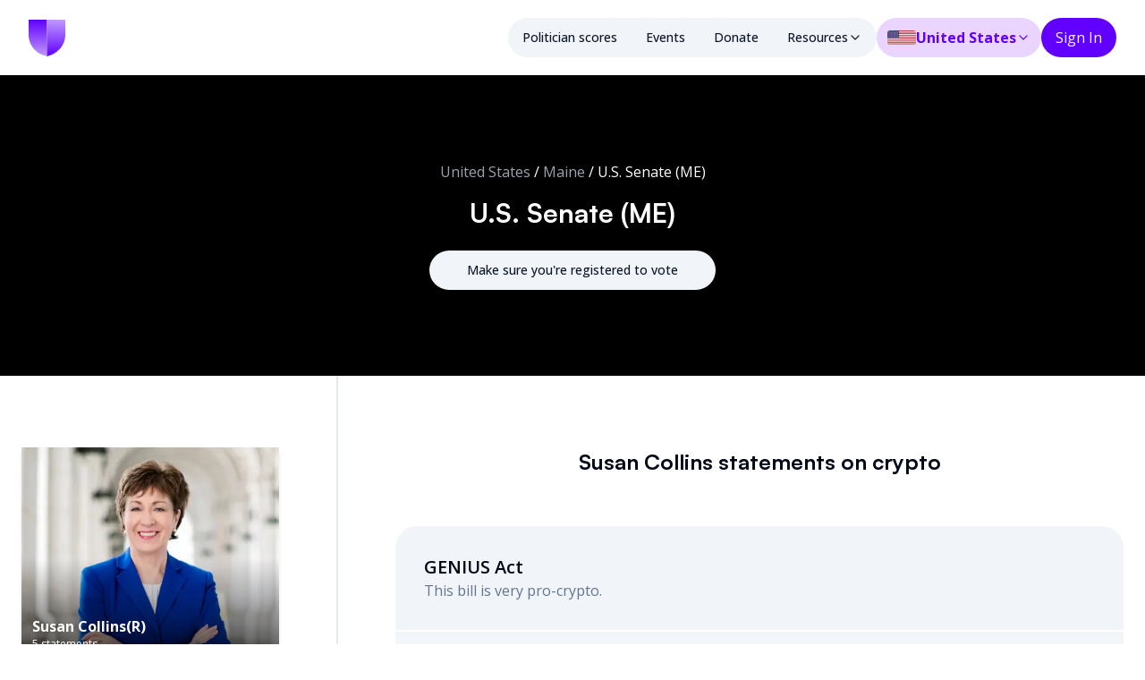

--- FILE ---
content_type: text/html; charset=utf-8
request_url: https://www.standwithcrypto.org/races/state/me/senate
body_size: 18404
content:
<!DOCTYPE html><html lang="en-US" translate="no"><head><meta charSet="utf-8"/><meta name="viewport" content="width=device-width, initial-scale=1, maximum-scale=1, viewport-fit=cover"/><link rel="preload" href="/_next/static/media/Satoshi_Bold-s.p.3ef8ab9e.ttf" as="font" crossorigin="" type="font/ttf"/><link rel="preload" href="/_next/static/media/Satoshi_BoldItalic-s.p.3fc97f34.ttf" as="font" crossorigin="" type="font/ttf"/><link rel="preload" href="/_next/static/media/Satoshi_Medium-s.p.2f9b02b8.ttf" as="font" crossorigin="" type="font/ttf"/><link rel="preload" href="/_next/static/media/Satoshi_Regular-s.p.6dac5793.ttf" as="font" crossorigin="" type="font/ttf"/><link rel="preload" href="/_next/static/media/cf514f5d0007dafa-s.p.417aa1a2.woff2" as="font" crossorigin="" type="font/woff2"/><link rel="preload" as="image" href="/logo/shield.svg"/><link rel="preload" as="image" href="/navbar-select-flag.svg"/><link rel="preload" href="/dtsiLetterGrade/a-grade.svg" as="image"/><link rel="preload" href="/dtsiLetterGrade/no-stance.svg" as="image"/><link rel="stylesheet" href="/_next/static/chunks/098f8321cb5b609c.css?dpl=dpl_CDPCtTyhExB2T8U2g4VkNeGjrmwe" data-precedence="next"/><link rel="stylesheet" href="/_next/static/chunks/6bf4dc4b18122461.css?dpl=dpl_CDPCtTyhExB2T8U2g4VkNeGjrmwe" data-precedence="next"/><link rel="preload" as="script" fetchPriority="low" href="/_next/static/chunks/4ee4d471cb00da62.js?dpl=dpl_CDPCtTyhExB2T8U2g4VkNeGjrmwe"/><script src="/_next/static/chunks/fc296e63ba479fe0.js?dpl=dpl_CDPCtTyhExB2T8U2g4VkNeGjrmwe" async=""></script><script src="/_next/static/chunks/bba9587f73f94e33.js?dpl=dpl_CDPCtTyhExB2T8U2g4VkNeGjrmwe" async=""></script><script src="/_next/static/chunks/de34f5131f2c4ad0.js?dpl=dpl_CDPCtTyhExB2T8U2g4VkNeGjrmwe" async=""></script><script src="/_next/static/chunks/aee19b4e88c7aa37.js?dpl=dpl_CDPCtTyhExB2T8U2g4VkNeGjrmwe" async=""></script><script src="/_next/static/chunks/f30544c331c7a1f2.js?dpl=dpl_CDPCtTyhExB2T8U2g4VkNeGjrmwe" async=""></script><script src="/_next/static/chunks/edd633efb8e15322.js?dpl=dpl_CDPCtTyhExB2T8U2g4VkNeGjrmwe" async=""></script><script src="/_next/static/chunks/turbopack-1496154f2deecb98.js?dpl=dpl_CDPCtTyhExB2T8U2g4VkNeGjrmwe" async=""></script><script src="/_next/static/chunks/f8ea291b84bf6d52.js?dpl=dpl_CDPCtTyhExB2T8U2g4VkNeGjrmwe" async=""></script><script src="/_next/static/chunks/916866d584f5b566.js?dpl=dpl_CDPCtTyhExB2T8U2g4VkNeGjrmwe" async=""></script><script src="/_next/static/chunks/e0beaac3adc3501f.js?dpl=dpl_CDPCtTyhExB2T8U2g4VkNeGjrmwe" async=""></script><script src="/_next/static/chunks/c3593e3172a2b26d.js?dpl=dpl_CDPCtTyhExB2T8U2g4VkNeGjrmwe" async=""></script><script src="/_next/static/chunks/a4cdd52cb3783578.js?dpl=dpl_CDPCtTyhExB2T8U2g4VkNeGjrmwe" async=""></script><script src="/_next/static/chunks/451b9604fbbbd18b.js?dpl=dpl_CDPCtTyhExB2T8U2g4VkNeGjrmwe" async=""></script><script src="/_next/static/chunks/ee773ec55c655e9c.js?dpl=dpl_CDPCtTyhExB2T8U2g4VkNeGjrmwe" async=""></script><script src="/_next/static/chunks/092fb49bcb866e32.js?dpl=dpl_CDPCtTyhExB2T8U2g4VkNeGjrmwe" async=""></script><script src="/_next/static/chunks/8f268a843c2888af.js?dpl=dpl_CDPCtTyhExB2T8U2g4VkNeGjrmwe" async=""></script><script src="/_next/static/chunks/27707aee26a1c701.js?dpl=dpl_CDPCtTyhExB2T8U2g4VkNeGjrmwe" async=""></script><script src="/_next/static/chunks/6c7688544653ce41.js?dpl=dpl_CDPCtTyhExB2T8U2g4VkNeGjrmwe" async=""></script><script src="/_next/static/chunks/4edd5ed1ab1f621c.js?dpl=dpl_CDPCtTyhExB2T8U2g4VkNeGjrmwe" async=""></script><script src="/_next/static/chunks/03d501ea0826f1e4.js?dpl=dpl_CDPCtTyhExB2T8U2g4VkNeGjrmwe" async=""></script><script src="/_next/static/chunks/734551d56d6aa753.js?dpl=dpl_CDPCtTyhExB2T8U2g4VkNeGjrmwe" async=""></script><script src="/_next/static/chunks/d226e4afc1ef2073.js?dpl=dpl_CDPCtTyhExB2T8U2g4VkNeGjrmwe" async=""></script><script src="/_next/static/chunks/029e718cb8375a8b.js?dpl=dpl_CDPCtTyhExB2T8U2g4VkNeGjrmwe" async=""></script><script src="/_next/static/chunks/ef9f4c94acb80c72.js?dpl=dpl_CDPCtTyhExB2T8U2g4VkNeGjrmwe" async=""></script><script src="/_next/static/chunks/a4eeae27b52a4c06.js?dpl=dpl_CDPCtTyhExB2T8U2g4VkNeGjrmwe" async=""></script><script src="/_next/static/chunks/e3e513af334fab67.js?dpl=dpl_CDPCtTyhExB2T8U2g4VkNeGjrmwe" async=""></script><script src="/_next/static/chunks/bad30488cc865fb9.js?dpl=dpl_CDPCtTyhExB2T8U2g4VkNeGjrmwe" async=""></script><script src="/_next/static/chunks/c100493fb3969791.js?dpl=dpl_CDPCtTyhExB2T8U2g4VkNeGjrmwe" async=""></script><script src="/_next/static/chunks/ce7bed3108d350ce.js?dpl=dpl_CDPCtTyhExB2T8U2g4VkNeGjrmwe" async=""></script><script src="/_next/static/chunks/eb411606760834e7.js?dpl=dpl_CDPCtTyhExB2T8U2g4VkNeGjrmwe" async=""></script><script src="/_next/static/chunks/cef875c247de03f9.js?dpl=dpl_CDPCtTyhExB2T8U2g4VkNeGjrmwe" async=""></script><script src="/_next/static/chunks/ac29e23b3d040895.js?dpl=dpl_CDPCtTyhExB2T8U2g4VkNeGjrmwe" async=""></script><script src="/_next/static/chunks/26fabd4ce8082d23.js?dpl=dpl_CDPCtTyhExB2T8U2g4VkNeGjrmwe" async=""></script><script src="/_next/static/chunks/062979c34b3085bb.js?dpl=dpl_CDPCtTyhExB2T8U2g4VkNeGjrmwe" async=""></script><script src="/_next/static/chunks/b2de23bc978080c2.js?dpl=dpl_CDPCtTyhExB2T8U2g4VkNeGjrmwe" async=""></script><script src="/_next/static/chunks/85b0508cad7c4be2.js?dpl=dpl_CDPCtTyhExB2T8U2g4VkNeGjrmwe" async=""></script><script src="/_next/static/chunks/5f240fdb38ec797f.js?dpl=dpl_CDPCtTyhExB2T8U2g4VkNeGjrmwe" async=""></script><script src="/_next/static/chunks/9f1ff516558a84cb.js?dpl=dpl_CDPCtTyhExB2T8U2g4VkNeGjrmwe" async=""></script><script src="/_next/static/chunks/2ce42a55f1eabba0.js?dpl=dpl_CDPCtTyhExB2T8U2g4VkNeGjrmwe" async=""></script><script src="/_next/static/chunks/c65bb1d742a11199.js?dpl=dpl_CDPCtTyhExB2T8U2g4VkNeGjrmwe" async=""></script><script src="/_next/static/chunks/ff2077a926c2f672.js?dpl=dpl_CDPCtTyhExB2T8U2g4VkNeGjrmwe" async=""></script><script src="/_next/static/chunks/3f3edf9c1c296412.js?dpl=dpl_CDPCtTyhExB2T8U2g4VkNeGjrmwe" async=""></script><script src="/_next/static/chunks/f70f7beff33ba672.js?dpl=dpl_CDPCtTyhExB2T8U2g4VkNeGjrmwe" async=""></script><script src="/_next/static/chunks/f09d7f6a3c848f37.js?dpl=dpl_CDPCtTyhExB2T8U2g4VkNeGjrmwe" async=""></script><script src="/_next/static/chunks/9de5c3de0f47ee34.js?dpl=dpl_CDPCtTyhExB2T8U2g4VkNeGjrmwe" async=""></script><script src="/_next/static/chunks/9dd7ac153e8a894d.js?dpl=dpl_CDPCtTyhExB2T8U2g4VkNeGjrmwe" async=""></script><script src="/_next/static/chunks/7328e3c828e9d18b.js?dpl=dpl_CDPCtTyhExB2T8U2g4VkNeGjrmwe" async=""></script><script src="/_next/static/chunks/b3ad47f2a506b79b.js?dpl=dpl_CDPCtTyhExB2T8U2g4VkNeGjrmwe" async=""></script><script src="/_next/static/chunks/56cfe3e5973cf02e.js?dpl=dpl_CDPCtTyhExB2T8U2g4VkNeGjrmwe" async=""></script><script src="/_next/static/chunks/98f04d7b279d3e5b.js?dpl=dpl_CDPCtTyhExB2T8U2g4VkNeGjrmwe" async=""></script><script src="/_next/static/chunks/2da23fcb954788e6.js?dpl=dpl_CDPCtTyhExB2T8U2g4VkNeGjrmwe" async=""></script><script src="/_next/static/chunks/bfe7720bf5d982bc.js?dpl=dpl_CDPCtTyhExB2T8U2g4VkNeGjrmwe" async=""></script><script src="/_next/static/chunks/7a91cb10d7b1b25c.js?dpl=dpl_CDPCtTyhExB2T8U2g4VkNeGjrmwe" async=""></script><script src="/_next/static/chunks/85c837785427cc85.js?dpl=dpl_CDPCtTyhExB2T8U2g4VkNeGjrmwe" async=""></script><script src="/_next/static/chunks/eccc9be476cbc823.js?dpl=dpl_CDPCtTyhExB2T8U2g4VkNeGjrmwe" async=""></script><script src="/_next/static/chunks/a8e46defcd9b6135.js?dpl=dpl_CDPCtTyhExB2T8U2g4VkNeGjrmwe" async=""></script><script src="/_next/static/chunks/9455ca959cf0927e.js?dpl=dpl_CDPCtTyhExB2T8U2g4VkNeGjrmwe" async=""></script><script src="/_next/static/chunks/85a777b61d89f921.js?dpl=dpl_CDPCtTyhExB2T8U2g4VkNeGjrmwe" async=""></script><script src="/_next/static/chunks/dc8467c1b6489e9e.js?dpl=dpl_CDPCtTyhExB2T8U2g4VkNeGjrmwe" async=""></script><script src="/_next/static/chunks/d3ae8edd5ceb20cc.js?dpl=dpl_CDPCtTyhExB2T8U2g4VkNeGjrmwe" async=""></script><script src="/_next/static/chunks/638168fe8285c575.js?dpl=dpl_CDPCtTyhExB2T8U2g4VkNeGjrmwe" async=""></script><script src="/_next/static/chunks/db4bebd06b109ea3.js?dpl=dpl_CDPCtTyhExB2T8U2g4VkNeGjrmwe" async=""></script><script src="/_next/static/chunks/bda0c5ba1af65a82.js?dpl=dpl_CDPCtTyhExB2T8U2g4VkNeGjrmwe" async=""></script><script src="/_next/static/chunks/71e9f9fbba6e72ce.js?dpl=dpl_CDPCtTyhExB2T8U2g4VkNeGjrmwe" async=""></script><script src="/_next/static/chunks/82b524b7e0186be5.js?dpl=dpl_CDPCtTyhExB2T8U2g4VkNeGjrmwe" async=""></script><meta name="next-size-adjust" content=""/><meta name="theme-color" content="#fff"/><title>Maine US Senate Race | Stand With Crypto</title><meta name="description" content="See where politicians running for the US Senate in Maine stand on crypto."/><meta name="application-name" content="Stand With Crypto"/><link rel="manifest" href="/site.webmanifest"/><meta name="mobile-web-app-capable" content="yes"/><meta name="apple-mobile-web-app-title" content="Stand With Crypto"/><link href="/logo/apple-touch-icon.png" rel="apple-touch-startup-image"/><meta name="apple-mobile-web-app-status-bar-style" content="black-translucent"/><meta property="og:title" content="Maine US Senate Race"/><meta property="og:description" content="See where politicians running for the US Senate in Maine stand on crypto."/><meta property="og:site_name" content="Stand With Crypto"/><meta property="og:locale" content="en_US"/><meta property="og:image" content="https://www.standwithcrypto.org/api/public/og/[base64]"/><meta property="og:image:width" content="1200"/><meta property="og:image:height" content="630"/><meta property="og:type" content="website"/><meta name="twitter:card" content="summary_large_image"/><meta name="twitter:creator" content="@standwithcrypto"/><meta name="twitter:title" content="Maine US Senate Race"/><meta name="twitter:description" content="See where politicians running for the US Senate in Maine stand on crypto."/><meta name="twitter:image" content="https://www.standwithcrypto.org/api/public/og/[base64]"/><meta name="twitter:image:width" content="1200"/><meta name="twitter:image:height" content="630"/><link rel="icon" href="/logo/favicon-16x16.png" sizes="16x16"/><link rel="icon" href="/logo/favicon-32x32.png" sizes="32x32"/><meta name="sentry-trace" content="521aaa4974f21689f26155a97a92adf8-0a7121c05a4a02be-0"/><meta name="baggage" content="sentry-environment=production,sentry-release=a0883493d3fc9105039cf662ca5619365577211c,sentry-public_key=c7378a4b271e6c8713dcc77f4e3fc693,sentry-trace_id=521aaa4974f21689f26155a97a92adf8,sentry-org_id=4506490716422144,sentry-sampled=false,sentry-sample_rand=0.3430435504452556,sentry-sample_rate=0.1"/><script src="/_next/static/chunks/a6dad97d9634a72d.js?dpl=dpl_CDPCtTyhExB2T8U2g4VkNeGjrmwe" noModule=""></script></head><body class="satoshifont_7aa6d981-module__pYQIgG__variable open_sans_ad696691-module__SgMCja__variable"><div hidden=""><!--$--><!--/$--></div><script>(self.__next_s=self.__next_s||[]).push([0,{"children":"\n      function setWindowStorage(storageType, storageObj) {\n        // Try to assign directly first\n        try {\n          window[storageType] = storageObj\n        } catch (directAssignError) {\n          // If direct assignment fails, use defineProperty but with writable: true\n          Object.defineProperty(window, storageType, {\n            value: storageObj,\n            configurable: true,\n            enumerable: true,\n            writable: true,\n          })\n        }\n      }\n\n      try {\n        localStorage.getItem('doesNotExist')\n      } catch (e) {\n        const localStorageNoop = {\n          length: 0,\n          clear: () => null,\n          getItem: () => null,\n          key: () => null,\n          removeItem: () => null,\n          setItem: () => null,\n        }\n        setWindowStorage('localStorage', localStorageNoop)\n      }\n      try {\n        sessionStorage.getItem('doesNotExist')\n      } catch (e) {\n        const sessionStorageNoop = {\n          length: 0,\n          clear: () => null,\n          getItem: () => null,\n          key: () => null,\n          removeItem: () => null,\n          setItem: () => null,\n        }\n        setWindowStorage('sessionStorage', sessionStorageNoop)\n      }\n      ","id":"local-storage-polyfill"}])</script><style>#nprogress{pointer-events:none}#nprogress .bar{background:hsl(var(--primary-cta));position:fixed;z-index:1600;top: 0;left:0;width:100%;height:3px}#nprogress .peg{display:block;position:absolute;right:0;width:100px;height:100%;box-shadow:0 0 10px hsl(var(--primary-cta)),0 0 5px hsl(var(--primary-cta));opacity:1;-webkit-transform:rotate(3deg) translate(0px,-4px);-ms-transform:rotate(3deg) translate(0px,-4px);transform:rotate(3deg) translate(0px,-4px)}#nprogress .spinner{display:block;position:fixed;z-index:1600;top: 15px;right:15px}#nprogress .spinner-icon{width:18px;height:18px;box-sizing:border-box;border:2px solid transparent;border-top-color:hsl(var(--primary-cta));border-left-color:hsl(var(--primary-cta));border-radius:50%;-webkit-animation:nprogress-spinner 400ms linear infinite;animation:nprogress-spinner 400ms linear infinite}.nprogress-custom-parent{overflow:hidden;position:relative}.nprogress-custom-parent #nprogress .bar,.nprogress-custom-parent #nprogress .spinner{position:absolute}@-webkit-keyframes nprogress-spinner{0%{-webkit-transform:rotate(0deg)}100%{-webkit-transform:rotate(360deg)}}@keyframes nprogress-spinner{0%{transform:rotate(0deg)}100%{transform:rotate(360deg)}}</style><!--$!--><template data-dgst="BAILOUT_TO_CLIENT_SIDE_RENDERING"></template><!--/$--><div class="flex min-h-dvh flex-col"><nav class="sticky top-0 z-20 flex h-[72px] w-full items-center justify-center bg-white py-3 pl-3 min-[1096px]:h-[84px] min-[1096px]:px-8 min-[1096px]:py-5"><div class="mx-auto flex w-full max-w-[1800px] items-center justify-between"><a class="text-primary-cta hover:underline flex-shrink-0" href="/"><img alt="Stand With Crypto Logo" width="41" height="40" decoding="async" data-nimg="1" style="color:transparent" src="/logo/shield.svg"/></a><div class="flex gap-4"><div class="flex h-fit gap-4 rounded-full bg-secondary"><div class="nav-item group relative"><a class="hover:no-underline items-center justify-center whitespace-nowrap rounded-full text-sm font-medium ring-offset-background transition-colors focus-visible:outline-none focus-visible:ring-2 focus-visible:ring-ring focus-visible:ring-offset-2 disabled:pointer-events-none disabled:opacity-50 bg-secondary text-secondary-foreground hover:bg-slate-300 px-4 py-3 hidden min-[1096px]:block" type="button" href="/politicians">Politician scores</a></div><div class="nav-item group relative"><a class="hover:no-underline items-center justify-center whitespace-nowrap rounded-full text-sm font-medium ring-offset-background transition-colors focus-visible:outline-none focus-visible:ring-2 focus-visible:ring-ring focus-visible:ring-offset-2 disabled:pointer-events-none disabled:opacity-50 bg-secondary text-secondary-foreground hover:bg-slate-300 px-4 py-3 hidden min-[1096px]:block" type="button" href="/events">Events</a></div><div class="nav-item group relative"><a class="hover:no-underline items-center justify-center whitespace-nowrap rounded-full text-sm font-medium ring-offset-background transition-colors focus-visible:outline-none focus-visible:ring-2 focus-visible:ring-ring focus-visible:ring-offset-2 disabled:pointer-events-none disabled:opacity-50 bg-secondary text-secondary-foreground hover:bg-slate-300 px-4 py-3 hidden min-[1096px]:block" type="button" href="/donate">Donate</a></div><div class="nav-item group relative"><span class="hover:no-underline items-center justify-center whitespace-nowrap rounded-full text-sm font-medium ring-offset-background transition-colors focus-visible:outline-none focus-visible:ring-2 focus-visible:ring-ring focus-visible:ring-offset-2 disabled:pointer-events-none disabled:opacity-50 bg-secondary text-secondary-foreground hover:bg-slate-300 px-4 py-3 hidden min-[1096px]:block select-none" type="button"><div class="flex cursor-default items-center gap-2">Resources<svg xmlns="http://www.w3.org/2000/svg" width="24" height="24" viewBox="0 0 24 24" fill="none" stroke="currentColor" stroke-width="2" stroke-linecap="round" stroke-linejoin="round" class="lucide lucide-chevron-down h-4 w-4 shrink-0 transition-transform duration-200"><path d="m6 9 6 6 6-6"></path></svg></div></span><div class="absolute left-1/2 top-full mt-2 w-[378px] -translate-x-1/2 rounded-[24px] bg-white shadow-[0px_6px_20px_rgba(0,0,0,0.15)] hidden before:absolute before:-top-2 before:left-0 before:h-[10px] before:w-full before:bg-transparent before:content-[&quot;&quot;]"><a class="hover:no-underline whitespace-nowrap rounded-full ring-offset-background transition-colors focus-visible:outline-none focus-visible:ring-2 focus-visible:ring-ring focus-visible:ring-offset-2 disabled:pointer-events-none disabled:opacity-50 hover:bg-secondary text-fontcolor hover:text-accent-foreground w-full font-sans text-base font-bold flex items-center justify-start gap-2 rounded-b-none p-6 rounded-t-[24px]" type="button" href="/referrals"><svg fill="none" height="24" viewBox="0 0 16 16" width="24" xmlns="http://www.w3.org/2000/svg"><path d="M6 6.6665C6.55228 6.6665 7 6.21879 7 5.6665C7 5.11422 6.55228 4.6665 6 4.6665C5.44772 4.6665 5 5.11422 5 5.6665C5 6.21879 5.44772 6.6665 6 6.6665Z" fill="#952785" opacity="0.3"></path><path d="M2.89307 11.3333H9.1064C8.5464 10.9467 7.19307 10.5 5.99973 10.5C4.8064 10.5 3.45307 10.9467 2.89307 11.3333Z" fill="#952785" opacity="0.3"></path><path d="M6.00016 8.00016C7.28683 8.00016 8.3335 6.9535 8.3335 5.66683C8.3335 4.38016 7.28683 3.3335 6.00016 3.3335C4.7135 3.3335 3.66683 4.38016 3.66683 5.66683C3.66683 6.9535 4.7135 8.00016 6.00016 8.00016ZM6.00016 4.66683C6.5535 4.66683 7.00016 5.1135 7.00016 5.66683C7.00016 6.22016 6.5535 6.66683 6.00016 6.66683C5.44683 6.66683 5.00016 6.22016 5.00016 5.66683C5.00016 5.1135 5.44683 4.66683 6.00016 4.66683ZM6.00016 9.16683C4.44016 9.16683 1.3335 9.94683 1.3335 11.5002V12.6668H10.6668V11.5002C10.6668 9.94683 7.56016 9.16683 6.00016 9.16683ZM2.8935 11.3335C3.4535 10.9468 4.80683 10.5002 6.00016 10.5002C7.1935 10.5002 8.54683 10.9468 9.10683 11.3335H2.8935ZM10.6935 9.20683C11.4668 9.76683 12.0002 10.5135 12.0002 11.5002V12.6668H14.6668V11.5002C14.6668 10.1535 12.3335 9.38683 10.6935 9.20683ZM10.0002 8.00016C11.2868 8.00016 12.3335 6.9535 12.3335 5.66683C12.3335 4.38016 11.2868 3.3335 10.0002 3.3335C9.64016 3.3335 9.30683 3.42016 9.00016 3.56683C9.42016 4.16016 9.66683 4.88683 9.66683 5.66683C9.66683 6.44683 9.42016 7.1735 9.00016 7.76683C9.30683 7.9135 9.64016 8.00016 10.0002 8.00016Z" fill="#952785"></path></svg>Referrals</a><a class="hover:no-underline whitespace-nowrap rounded-full ring-offset-background transition-colors focus-visible:outline-none focus-visible:ring-2 focus-visible:ring-ring focus-visible:ring-offset-2 disabled:pointer-events-none disabled:opacity-50 hover:bg-secondary text-fontcolor hover:text-accent-foreground w-full font-sans text-base font-bold flex items-center justify-start gap-2 rounded-b-none rounded-t-none p-6" type="button" href="/about"><svg fill="none" height="24" viewBox="0 0 24 12" width="24" xmlns="http://www.w3.org/2000/svg"><path d="M4 7C5.1 7 6 6.1 6 5C6 3.9 5.1 3 4 3C2.9 3 2 3.9 2 5C2 6.1 2.9 7 4 7ZM5.13 8.1C4.76 8.04 4.39 8 4 8C3.01 8 2.07 8.21 1.22 8.58C0.48 8.9 0 9.62 0 10.43V12H4.5V10.39C4.5 9.56 4.73 8.78 5.13 8.1ZM20 7C21.1 7 22 6.1 22 5C22 3.9 21.1 3 20 3C18.9 3 18 3.9 18 5C18 6.1 18.9 7 20 7ZM24 10.43C24 9.62 23.52 8.9 22.78 8.58C21.93 8.21 20.99 8 20 8C19.61 8 19.24 8.04 18.87 8.1C19.27 8.78 19.5 9.56 19.5 10.39V12H24V10.43ZM16.24 7.65C15.07 7.13 13.63 6.75 12 6.75C10.37 6.75 8.93 7.14 7.76 7.65C6.68 8.13 6 9.21 6 10.39V12H18V10.39C18 9.21 17.32 8.13 16.24 7.65ZM8.07 10C8.16 9.77 8.2 9.61 8.98 9.31C9.95 8.93 10.97 8.75 12 8.75C13.03 8.75 14.05 8.93 15.02 9.31C15.79 9.61 15.83 9.77 15.93 10H8.07ZM12 2C12.55 2 13 2.45 13 3C13 3.55 12.55 4 12 4C11.45 4 11 3.55 11 3C11 2.45 11.45 2 12 2ZM12 0C10.34 0 9 1.34 9 3C9 4.66 10.34 6 12 6C13.66 6 15 4.66 15 3C15 1.34 13.66 0 12 0Z" fill="#6100FF"></path></svg>Our mission</a><a class="hover:no-underline whitespace-nowrap rounded-full ring-offset-background transition-colors focus-visible:outline-none focus-visible:ring-2 focus-visible:ring-ring focus-visible:ring-offset-2 disabled:pointer-events-none disabled:opacity-50 hover:bg-secondary text-fontcolor hover:text-accent-foreground w-full font-sans text-base font-bold flex items-center justify-start gap-2 rounded-b-none rounded-t-none p-6" type="button" href="/community/activity"><svg fill="none" height="24" viewBox="0 0 24 24" width="24" xmlns="http://www.w3.org/2000/svg"><g clip-path="url(#clip0_4907_3381)"><path d="M18 11C18 11.67 18 12.33 18 13C19.2 13 20.76 13 22 13C22 12.33 22 11.67 22 11C20.76 11 19.2 11 18 11Z" fill="#B53606"></path><path d="M16 17.61C16.96 18.32 18.21 19.26 19.2 20C19.6 19.47 20 18.93 20.4 18.4C19.41 17.66 18.16 16.72 17.2 16C16.8 16.54 16.4 17.08 16 17.61Z" fill="#B53606"></path><path d="M20.4 5.6C20 5.07 19.6 4.53 19.2 4C18.21 4.74 16.96 5.68 16 6.4C16.4 6.93 16.8 7.47 17.2 8C18.16 7.28 19.41 6.35 20.4 5.6Z" fill="#B53606"></path><path d="M4 9C2.9 9 2 9.9 2 11V13C2 14.1 2.9 15 4 15H5V19H7V15H8L13 18V6L8 9H4ZM9.03 10.71L11 9.53V14.47L9.03 13.29L8.55 13H8H4V11H8H8.55L9.03 10.71Z" fill="#B53606"></path><path d="M15.5 11.9999C15.5 10.6699 14.92 9.4699 14 8.6499V15.3399C14.92 14.5299 15.5 13.3299 15.5 11.9999Z" fill="#B53606"></path><path d="M9.03 10.7098L11 9.52979V14.4698L9.03 13.2898L8.55 12.9998H8H4V10.9998H8H8.55L9.03 10.7098Z" fill="#B53606" opacity="0.3"></path></g><defs><clipPath id="clip0_4907_3381"><rect fill="white" height="24" width="24"></rect></clipPath></defs></svg>Community</a><a class="hover:no-underline whitespace-nowrap rounded-full ring-offset-background transition-colors focus-visible:outline-none focus-visible:ring-2 focus-visible:ring-ring focus-visible:ring-offset-2 disabled:pointer-events-none disabled:opacity-50 hover:bg-secondary text-fontcolor hover:text-accent-foreground w-full font-sans text-base font-bold flex items-center justify-start gap-2 rounded-b-none rounded-t-none p-6" type="button" href="/partners"><svg fill="none" height="24" viewBox="0 0 24 24" width="24" xmlns="http://www.w3.org/2000/svg"><g clip-path="url(#clip0_5115_12609)"><g opacity="0.3"><path d="M8.07007 16C8.16007 15.77 8.20007 15.61 8.98007 15.31C9.95007 14.93 10.9701 14.75 12.0001 14.75C13.0301 14.75 14.0501 14.93 15.0201 15.31C15.7901 15.61 15.8301 15.77 15.9301 16H8.07007ZM12.0001 8C12.5501 8 13.0001 8.45 13.0001 9C13.0001 9.55 12.5501 10 12.0001 10C11.4501 10 11.0001 9.55 11.0001 9C11.0001 8.45 11.4501 8 12.0001 8Z" fill="#098551"></path></g><path d="M4 13C5.1 13 6 12.1 6 11C6 9.9 5.1 9 4 9C2.9 9 2 9.9 2 11C2 12.1 2.9 13 4 13ZM5.13 14.1C4.76 14.04 4.39 14 4 14C3.01 14 2.07 14.21 1.22 14.58C0.48 14.9 0 15.62 0 16.43V18H4.5V16.39C4.5 15.56 4.73 14.78 5.13 14.1ZM20 13C21.1 13 22 12.1 22 11C22 9.9 21.1 9 20 9C18.9 9 18 9.9 18 11C18 12.1 18.9 13 20 13ZM24 16.43C24 15.62 23.52 14.9 22.78 14.58C21.93 14.21 20.99 14 20 14C19.61 14 19.24 14.04 18.87 14.1C19.27 14.78 19.5 15.56 19.5 16.39V18H24V16.43ZM16.24 13.65C15.07 13.13 13.63 12.75 12 12.75C10.37 12.75 8.93 13.14 7.76 13.65C6.68 14.13 6 15.21 6 16.39V18H18V16.39C18 15.21 17.32 14.13 16.24 13.65ZM8.07 16C8.16 15.77 8.2 15.61 8.98 15.31C9.95 14.93 10.97 14.75 12 14.75C13.03 14.75 14.05 14.93 15.02 15.31C15.79 15.61 15.83 15.77 15.93 16H8.07ZM12 8C12.55 8 13 8.45 13 9C13 9.55 12.55 10 12 10C11.45 10 11 9.55 11 9C11 8.45 11.45 8 12 8ZM12 6C10.34 6 9 7.34 9 9C9 10.66 10.34 12 12 12C13.66 12 15 10.66 15 9C15 7.34 13.66 6 12 6Z" fill="#098551"></path></g><defs><clipPath id="clip0_5115_12609"><rect fill="white" height="24" width="24"></rect></clipPath></defs></svg>Partners</a><a class="hover:no-underline whitespace-nowrap rounded-full ring-offset-background transition-colors focus-visible:outline-none focus-visible:ring-2 focus-visible:ring-ring focus-visible:ring-offset-2 disabled:pointer-events-none disabled:opacity-50 hover:bg-secondary text-fontcolor hover:text-accent-foreground w-full font-sans text-base font-bold flex items-center justify-start gap-2 rounded-b-none rounded-t-none p-6" type="button" href="/bills"><svg fill="none" height="24" viewBox="0 0 24 24" width="24" xmlns="http://www.w3.org/2000/svg"><g clip-path="url(#clip0_4907_3401)"><g opacity="0.3"><path d="M11.3399 9.75988L9.92995 8.33988C8.97995 7.39988 7.72995 6.87988 6.38995 6.87988C5.75995 6.87988 5.13995 6.99988 4.56995 7.21988L5.60995 8.25988H7.88995V10.3999C8.28995 10.6299 8.74995 10.7499 9.21995 10.7499C9.94995 10.7499 10.6299 10.4699 11.1399 9.94988L11.3399 9.75988Z" fill="#047043"></path></g><g opacity="0.3"><path d="M11 6.62L17 12.59V14H15.59L12.76 11.17L12.56 11.37C12.1 11.83 11.57 12.17 11 12.4V15H17V17C17 17.55 17.45 18 18 18C18.55 18 19 17.55 19 17V6H11V6.62Z" fill="#047043"></path></g><path d="M8.99994 4V5.38C8.16994 5.05 7.27994 4.88 6.38994 4.88C4.59994 4.88 2.80994 5.56 1.43994 6.93L4.76994 10.26H5.87994V11.37C6.73994 12.23 7.85994 12.68 8.98994 12.73V15H5.99994V18C5.99994 19.1 6.89994 20 7.99994 20H17.9999C19.6599 20 20.9999 18.66 20.9999 17V4H8.99994ZM7.88994 10.41V8.26H5.60994L4.56994 7.22C5.13994 7 5.75994 6.88 6.38994 6.88C7.72994 6.88 8.97994 7.4 9.92994 8.34L11.3399 9.75L11.1399 9.95C10.6299 10.46 9.94994 10.75 9.21994 10.75C8.74994 10.75 8.28994 10.63 7.88994 10.41ZM18.9999 17C18.9999 17.55 18.5499 18 17.9999 18C17.4499 18 16.9999 17.55 16.9999 17V15H10.9999V12.41C11.5699 12.18 12.0999 11.84 12.5599 11.38L12.7599 11.18L15.5899 14H16.9999V12.59L10.9999 6.62V6H18.9999V17Z" fill="#047043"></path></g><defs><clipPath id="clip0_4907_3401"><rect fill="white" height="24" width="24"></rect></clipPath></defs></svg>Bills</a><a class="hover:no-underline whitespace-nowrap rounded-full ring-offset-background transition-colors focus-visible:outline-none focus-visible:ring-2 focus-visible:ring-ring focus-visible:ring-offset-2 disabled:pointer-events-none disabled:opacity-50 hover:bg-secondary text-fontcolor hover:text-accent-foreground w-full font-sans text-base font-bold flex items-center justify-start gap-2 rounded-b-none rounded-t-none p-6" type="button" href="/creator-defense-fund"><svg fill="none" height="24" viewBox="0 0 24 24" width="24" xmlns="http://www.w3.org/2000/svg"><g clip-path="url(#clip0_5115_11375)"><path d="M12 3.18994L5 6.29994V10.9999C5 15.5199 7.98 19.6899 12 20.9299C16.02 19.6999 19 15.5199 19 10.9999V6.29994L12 3.18994ZM14.5 12.5899L15.4 16.4699L12 14.4199L8.6 16.4699L9.5 12.5999L6.5 10.0099L10.46 9.66994L12 6.01994L13.54 9.65994L17.5 9.99994L14.5 12.5899Z" fill="#6100FF" opacity="0.3"></path><path d="M14.5 12.59L15.4 16.47L12 14.42L8.6 16.47L9.5 12.6L6.5 10.01L10.46 9.67L12 6.02L13.54 9.66L17.5 10L14.5 12.59ZM12 3.19L19 6.3V11C19 15.52 16.02 19.69 12 20.93C7.98 19.69 5 15.52 5 11V6.3L12 3.19ZM12 1L3 5V11C3 16.55 6.84 21.74 12 23C17.16 21.74 21 16.55 21 11V5L12 1Z" fill="#6100FF"></path></g><defs><clipPath id="clip0_5115_11375"><rect fill="white" height="24" width="24"></rect></clipPath></defs></svg>Creator Defense Fund</a><a class="hover:no-underline whitespace-nowrap rounded-full ring-offset-background transition-colors focus-visible:outline-none focus-visible:ring-2 focus-visible:ring-ring focus-visible:ring-offset-2 disabled:pointer-events-none disabled:opacity-50 hover:bg-secondary text-fontcolor hover:text-accent-foreground w-full font-sans text-base font-bold flex items-center justify-start gap-2 rounded-b-none rounded-t-none p-6" type="button" href="/advocacy-toolkit"><svg fill="none" height="24" viewBox="0 0 24 24" width="24" xmlns="http://www.w3.org/2000/svg"><g clip-path="url(#clip0_5059_2327)"><path d="M12 4C7.59 4 4 7.59 4 12C4 16.41 7.59 20 12 20C16.41 20 20 16.41 20 12C20 7.59 16.41 4 12 4Z" fill="#952785" opacity="0.3"></path><path d="M12 2C6.48 2 2 6.48 2 12C2 17.52 6.48 22 12 22C17.52 22 22 17.52 22 12C22 6.48 17.52 2 12 2ZM12 20C7.59 20 4 16.41 4 12C4 7.59 7.59 4 12 4C16.41 4 20 7.59 20 12C20 16.41 16.41 20 12 20Z" fill="#952785"></path><path d="M12.6798 7.75984C11.5698 6.64984 9.88984 6.45984 8.57984 7.16984L10.9298 9.51984L9.51984 10.9298L7.16984 8.57984C6.45984 9.89984 6.64984 11.5698 7.75984 12.6798C8.73984 13.6598 10.1598 13.9198 11.3798 13.4898L14.7898 16.8998C14.9898 17.0998 15.2998 17.0998 15.4998 16.8998L16.8998 15.4998C17.0998 15.2998 17.0998 14.9898 16.8998 14.7898L13.4898 11.3798C13.9198 10.1498 13.6598 8.73984 12.6798 7.75984Z" fill="#952785"></path></g><defs><clipPath id="clip0_5059_2327"><rect fill="white" height="24" width="24"></rect></clipPath></defs></svg>Advocacy toolkit</a><a class="hover:no-underline whitespace-nowrap rounded-full ring-offset-background transition-colors focus-visible:outline-none focus-visible:ring-2 focus-visible:ring-ring focus-visible:ring-offset-2 disabled:pointer-events-none disabled:opacity-50 hover:bg-secondary text-fontcolor hover:text-accent-foreground w-full font-sans text-base font-bold flex items-center justify-start gap-2 rounded-b-none rounded-t-none p-6" type="button" href="/press"><svg fill="none" height="24" viewBox="0 0 24 24" width="24" xmlns="http://www.w3.org/2000/svg"><g clip-path="url(#clip0_5153_20790)"><path d="M15 5H5V19H19V9H15V5ZM7 7H12V9H7V7ZM17 17H7V15H17V17ZM17 11V13H7V11H17Z" fill="#912702" opacity="0.3"></path><path d="M7 13H17V11H7V13ZM7 17H17V15H7V17ZM16 3H5C3.9 3 3 3.9 3 5V19C3 20.1 3.9 21 5 21H19C20.1 21 21 20.1 21 19V8L16 3ZM19 19H5V5H15V9H19V19ZM12 7H7V9H12V7Z" fill="#912702"></path></g><defs><clipPath id="clip0_5153_20790"><rect fill="white" height="24" width="24"></rect></clipPath></defs></svg>Press</a><a class="hover:no-underline whitespace-nowrap rounded-full ring-offset-background transition-colors focus-visible:outline-none focus-visible:ring-2 focus-visible:ring-ring focus-visible:ring-offset-2 disabled:pointer-events-none disabled:opacity-50 hover:bg-secondary text-fontcolor hover:text-accent-foreground w-full font-sans text-base font-bold flex items-center justify-start gap-2 rounded-t-none p-6 rounded-b-[24px]" type="button" href="/polls"><svg fill="none" height="24" viewBox="0 0 16 16" width="24" xmlns="http://www.w3.org/2000/svg"><path d="M12.6667 2H3.33333C2.6 2 2 2.6 2 3.33333V12.6667C2 13.4 2.6 14 3.33333 14H12.6667C13.4 14 14 13.4 14 12.6667V3.33333C14 2.6 13.4 2 12.6667 2ZM12.6667 12.6667H3.33333V3.33333H12.6667V12.6667ZM4.66667 6.66667H6V11.3333H4.66667V6.66667ZM7.33333 4.66667H8.66667V11.3333H7.33333V4.66667ZM10 8.66667H11.3333V11.3333H10V8.66667Z" fill="#00A9DD"></path></svg>Polls</a></div></div></div><div class="hidden gap-4 min-[1092px]:flex"><button class="hover:no-underline justify-center whitespace-nowrap rounded-full ring-offset-background transition-colors focus-visible:outline-none focus-visible:ring-2 focus-visible:ring-ring focus-visible:ring-offset-2 disabled:pointer-events-none disabled:opacity-50 border-primary-cta text-primary-cta bg-purple-200 hover:bg-purple-200/80 antialiased py-2 px-3 flex w-full items-center gap-2 text-base font-bold min-[1096px]:w-auto" type="button" id="radix-_R_1kp9fivb_" aria-haspopup="menu" aria-expanded="false" data-state="closed"><div class="w-8"><img alt="us flag" width="32" height="16" decoding="async" data-nimg="1" style="color:transparent" src="/navbar-select-flag.svg"/></div><span>United States</span><svg xmlns="http://www.w3.org/2000/svg" width="16" height="16" viewBox="0 0 24 24" fill="none" stroke="currentColor" stroke-width="2" stroke-linecap="round" stroke-linejoin="round" class="lucide lucide-chevron-down h-4 w-4 transition-transform" style="transform:rotate(0deg)"><path d="m6 9 6 6 6-6"></path></svg></button><button class="inline-flex hover:no-underline items-center justify-center whitespace-nowrap rounded-full ring-offset-background transition-colors focus-visible:outline-none focus-visible:ring-2 focus-visible:ring-ring focus-visible:ring-offset-2 disabled:pointer-events-none disabled:opacity-50 bg-primary-cta text-primary-cta-foreground hover:bg-primary-cta/80 antialiased px-4 py-3 w-full text-base font-bold leading-4 md:font-normal min-[1096px]:w-auto" type="button" aria-haspopup="dialog" aria-expanded="false" aria-controls="radix-_R_2kp9fivb_" data-state="closed">Sign In</button></div></div></div><button class="p-3 min-[1096px]:hidden" type="button" aria-haspopup="dialog" aria-expanded="false" aria-controls="radix-_R_199fivb_" data-state="closed" data-testid="drawer-trigger"><span class="sr-only">Open Navigation Menu</span><svg xmlns="http://www.w3.org/2000/svg" width="24" height="24" viewBox="0 0 24 24" fill="none" stroke="currentColor" stroke-width="2" stroke-linecap="round" stroke-linejoin="round" class="lucide lucide-menu"><line x1="4" x2="20" y1="12" y2="12"></line><line x1="4" x2="20" y1="6" y2="6"></line><line x1="4" x2="20" y1="18" y2="18"></line></svg></button></nav><main class="flex flex-col" style="flex:1 0 auto"><div class=""><section class="relative bg-black px-4 py-24 text-white antialiased text-center" data-testid="races-hero-section"><div class="mb-4" data-testid="races-breadcrumbs"><span><a class="hover:underline text-gray-400" href="/races">United States</a> / </span><span><a class="hover:underline text-gray-400" href="/races/state/me">Maine</a> / </span><span>U.S. Senate (ME)</span></div><h1 class="font-sans text-center font-bold text-xl md:text-2xl lg:text-3xl text-balance">U.S. Senate (ME)</h1><button class="inline-flex hover:no-underline items-center justify-center whitespace-nowrap rounded-full text-sm font-medium ring-offset-background transition-colors focus-visible:outline-none focus-visible:ring-2 focus-visible:ring-ring focus-visible:ring-offset-2 disabled:pointer-events-none disabled:opacity-50 bg-secondary text-secondary-foreground hover:bg-slate-300 px-4 py-3 mt-6 w-full max-w-xs" type="button" aria-haspopup="dialog" aria-expanded="false" aria-controls="radix-_R_39bsnpfiv5tpfivb_" data-state="closed">Make sure you&#x27;re registered to vote</button></section><div class="divide-y-2"><div><section class="mx-auto flex max-w-7xl flex-col px-6 md:flex-row"><div class="shrink-0 py-10 md:mr-16 md:border-r-2 md:py-20 md:pr-16"><div class="sticky top-24 text-center"><a class="text-primary-cta hover:underline block shrink-0 overflow-hidden bg-white text-left shadow-md hover:!no-underline max-sm:rounded-3xl max-sm:border sm:inline-block sm:w-52 xl:w-72" target="_self" href="/politicians/person/susan---collins"><div class="max-sm:flex"><div class="relative h-36 w-36 shrink-0 https://db0prh5pvbqwd.cloudfront.net/all/images/4e5e152a-5d67-4ddb-8824-b1dc27f16a9c.jpg sm:h-52 sm:w-52 xl:h-72 xl:w-72"><img alt="Profile picture of Susan Collins" loading="lazy" decoding="async" data-nimg="fill" style="position:absolute;height:100%;width:100%;left:0;top:0;right:0;bottom:0;object-fit:cover;color:transparent" sizes="(max-width: 640px) 144px, (max-width: 1023px) 203px, (max-width: 1279px) 240px, 320px" srcSet="/_next/image?url=https%3A%2F%2Fdb0prh5pvbqwd.cloudfront.net%2Fall%2Fimages%2F4e5e152a-5d67-4ddb-8824-b1dc27f16a9c.jpg&amp;w=32&amp;q=75 32w, /_next/image?url=https%3A%2F%2Fdb0prh5pvbqwd.cloudfront.net%2Fall%2Fimages%2F4e5e152a-5d67-4ddb-8824-b1dc27f16a9c.jpg&amp;w=48&amp;q=75 48w, /_next/image?url=https%3A%2F%2Fdb0prh5pvbqwd.cloudfront.net%2Fall%2Fimages%2F4e5e152a-5d67-4ddb-8824-b1dc27f16a9c.jpg&amp;w=64&amp;q=75 64w, /_next/image?url=https%3A%2F%2Fdb0prh5pvbqwd.cloudfront.net%2Fall%2Fimages%2F4e5e152a-5d67-4ddb-8824-b1dc27f16a9c.jpg&amp;w=96&amp;q=75 96w, /_next/image?url=https%3A%2F%2Fdb0prh5pvbqwd.cloudfront.net%2Fall%2Fimages%2F4e5e152a-5d67-4ddb-8824-b1dc27f16a9c.jpg&amp;w=128&amp;q=75 128w, /_next/image?url=https%3A%2F%2Fdb0prh5pvbqwd.cloudfront.net%2Fall%2Fimages%2F4e5e152a-5d67-4ddb-8824-b1dc27f16a9c.jpg&amp;w=256&amp;q=75 256w, /_next/image?url=https%3A%2F%2Fdb0prh5pvbqwd.cloudfront.net%2Fall%2Fimages%2F4e5e152a-5d67-4ddb-8824-b1dc27f16a9c.jpg&amp;w=384&amp;q=75 384w, /_next/image?url=https%3A%2F%2Fdb0prh5pvbqwd.cloudfront.net%2Fall%2Fimages%2F4e5e152a-5d67-4ddb-8824-b1dc27f16a9c.jpg&amp;w=640&amp;q=75 640w, /_next/image?url=https%3A%2F%2Fdb0prh5pvbqwd.cloudfront.net%2Fall%2Fimages%2F4e5e152a-5d67-4ddb-8824-b1dc27f16a9c.jpg&amp;w=750&amp;q=75 750w, /_next/image?url=https%3A%2F%2Fdb0prh5pvbqwd.cloudfront.net%2Fall%2Fimages%2F4e5e152a-5d67-4ddb-8824-b1dc27f16a9c.jpg&amp;w=828&amp;q=75 828w, /_next/image?url=https%3A%2F%2Fdb0prh5pvbqwd.cloudfront.net%2Fall%2Fimages%2F4e5e152a-5d67-4ddb-8824-b1dc27f16a9c.jpg&amp;w=1080&amp;q=75 1080w, /_next/image?url=https%3A%2F%2Fdb0prh5pvbqwd.cloudfront.net%2Fall%2Fimages%2F4e5e152a-5d67-4ddb-8824-b1dc27f16a9c.jpg&amp;w=1200&amp;q=75 1200w, /_next/image?url=https%3A%2F%2Fdb0prh5pvbqwd.cloudfront.net%2Fall%2Fimages%2F4e5e152a-5d67-4ddb-8824-b1dc27f16a9c.jpg&amp;w=1920&amp;q=75 1920w, /_next/image?url=https%3A%2F%2Fdb0prh5pvbqwd.cloudfront.net%2Fall%2Fimages%2F4e5e152a-5d67-4ddb-8824-b1dc27f16a9c.jpg&amp;w=2048&amp;q=75 2048w, /_next/image?url=https%3A%2F%2Fdb0prh5pvbqwd.cloudfront.net%2Fall%2Fimages%2F4e5e152a-5d67-4ddb-8824-b1dc27f16a9c.jpg&amp;w=3840&amp;q=75 3840w" src="/_next/image?url=https%3A%2F%2Fdb0prh5pvbqwd.cloudfront.net%2Fall%2Fimages%2F4e5e152a-5d67-4ddb-8824-b1dc27f16a9c.jpg&amp;w=3840&amp;q=75"/><div class="absolute bottom-0 left-0 right-0 flex flex-col px-3 pb-3 pt-16 max-sm:hidden" style="background:linear-gradient(180deg, rgba(0,0,0,0) 0%, rgba(0,0,0,1) 100%)"><div class="flex flex-grow flex-col justify-end overflow-hidden"><div class="flex flex-row gap-1 text-sm font-bold text-white lg:text-base"><span class="truncate">Susan Collins</span><span> (R)</span></div><div class="text-xs text-white">5<!-- --> <!-- -->statements</div></div><div class="flex items-center gap-0.5"><div class="mt-2"><div class="inline-block truncate rounded-full bg-muted/20 px-2 py-2 text-xs text-white lg:px-1 xl:px-5">Senator</div></div><div class="ml-auto h-12 w-10 flex-shrink-0"><img alt="Crypto letter grade of A" class="h-full w-full" src="/dtsiLetterGrade/a-grade.svg"/></div></div></div></div><div class="flex flex-col justify-between p-4 text-sm text-fontcolor sm:hidden"><div><div class="font-bold">Susan Collins</div><div class="mt-2 text-fontcolor-muted">Senator</div></div><div><div class="mb-2 text-xs">5<!-- --> <!-- -->statements</div><div class="inline-flex items-center gap-2 rounded-full bg-muted p-1 text-xs"><div class="shrink-0"><img alt="Crypto letter grade of A" class="h-5 w-5" src="/dtsiLetterGrade/a-grade.svg"/></div><div>Strongly Supportive</div></div></div></div></div><div class="p-4 text-center font-bold bg-primary-cta text-primary-cta-foreground antialiased sm:px-3 sm:py-6 sm:text-sm xl:p-5 xl:text-lg">Recommended<!-- --> <span class="sm:hidden xl:inline">candidate</span></div></a></div></div><div class="w-full py-10 md:py-20"><h3 class="font-sans text-center font-bold text-lg md:text-xl lg:text-2xl mb-8 md:mb-14 text-balance">Susan Collins<!-- --> statements on crypto</h3><div><div class="relative space-y-6"><div class="box-border space-y-0 overflow-hidden rounded-3xl"><article class="info-card w-full bg-secondary p-6 sm:p-8 rounded-none"><div class="linkBox-module__VfaJPq__base flex flex-col items-center gap-x-6 gap-y-4 rounded-3xl bg-secondary hover:bg-secondary/80 md:flex-row md:justify-between p-0 sm:p-0" data-testid="bill-card"><div class="max-md:text-center"><a class="text-primary-cta hover:underline linkBox-module__VfaJPq__overlay line-clamp-3 text-xl font-semibold" data-link-box-subject="true" href="/bills/S1582">GENIUS Act</a><p class="w-full text-fontcolor-muted">This bill is very pro-crypto.</p></div></div></article><article class="info-card w-full bg-secondary p-6 sm:p-8 rounded-none border-t-2 border-t-white"><div class="linkBox-module__VfaJPq__base flex flex-col items-center gap-x-6 gap-y-4 rounded-3xl bg-secondary hover:bg-secondary/80 md:flex-row md:justify-between p-0 sm:p-0" data-testid="bill-card"><div class="max-md:text-center"><a class="text-primary-cta hover:underline linkBox-module__VfaJPq__overlay line-clamp-3 text-xl font-semibold" data-link-box-subject="true" href="/bills/S1582">Key Cloture Vote</a><p class="w-full text-fontcolor-muted">May 20, 2025 - Because of the way Senate rules work, GENIUS could not have gotten to a final vote without members voting in favor.</p></div><div class="flex w-full items-center justify-center gap-2 px-6 py-3 text-lg font-bold sm:w-fit text-green-700 bg-green-200 flex-shrink-0 rounded-full"><svg xmlns="http://www.w3.org/2000/svg" width="24" height="24" viewBox="0 0 24 24" fill="none" stroke="currentColor" stroke-width="2" stroke-linecap="round" stroke-linejoin="round" class="lucide lucide-thumbs-up"><path d="M7 10v12"></path><path d="M15 5.88 14 10h5.83a2 2 0 0 1 1.92 2.56l-2.33 8A2 2 0 0 1 17.5 22H4a2 2 0 0 1-2-2v-8a2 2 0 0 1 2-2h2.76a2 2 0 0 0 1.79-1.11L12 2a3.13 3.13 0 0 1 3 3.88Z"></path></svg><div class="capitalize">voted for</div></div></div></article><article class="info-card w-full bg-secondary p-6 sm:p-8 rounded-none border-t-2 border-t-white"><div class="linkBox-module__VfaJPq__base flex flex-col items-center gap-x-6 gap-y-4 rounded-3xl bg-secondary hover:bg-secondary/80 md:flex-row md:justify-between p-0 sm:p-0" data-testid="bill-card"><div class="max-md:text-center"><a class="text-primary-cta hover:underline linkBox-module__VfaJPq__overlay line-clamp-3 text-xl font-semibold" data-link-box-subject="true" href="/bills/S1582">Key Cloture Vote</a><p class="w-full text-fontcolor-muted">June 12, 2025 - Because of the way Senate rules work, GENIUS could not have gotten to a final vote without members voting in favor.</p></div><div class="flex w-full items-center justify-center gap-2 px-6 py-3 text-lg font-bold sm:w-fit text-green-700 bg-green-200 flex-shrink-0 rounded-full"><svg xmlns="http://www.w3.org/2000/svg" width="24" height="24" viewBox="0 0 24 24" fill="none" stroke="currentColor" stroke-width="2" stroke-linecap="round" stroke-linejoin="round" class="lucide lucide-thumbs-up"><path d="M7 10v12"></path><path d="M15 5.88 14 10h5.83a2 2 0 0 1 1.92 2.56l-2.33 8A2 2 0 0 1 17.5 22H4a2 2 0 0 1-2-2v-8a2 2 0 0 1 2-2h2.76a2 2 0 0 0 1.79-1.11L12 2a3.13 3.13 0 0 1 3 3.88Z"></path></svg><div class="capitalize">voted for</div></div></div></article></div><div class="absolute bottom-0 left-0 right-0 h-[300px]" style="background:linear-gradient(180deg, rgba(255,255,255,0) 0%, rgba(255,255,255,1) 100%)"></div></div><div class="mt-6 text-center"><a class="inline-flex hover:no-underline items-center justify-center whitespace-nowrap rounded-full text-sm font-medium ring-offset-background transition-colors focus-visible:outline-none focus-visible:ring-2 focus-visible:ring-ring focus-visible:ring-offset-2 disabled:pointer-events-none disabled:opacity-50 bg-primary text-primary-foreground hover:bg-primary/80 antialiased px-4 py-3 max-sm:w-full" type="button" href="/politicians/person/susan---collins">View all statements</a></div></div></div></section></div><div><section class="mx-auto flex max-w-7xl flex-col px-6 md:flex-row"><div class="shrink-0 py-10 md:mr-16 md:border-r-2 md:py-20 md:pr-16"><div class="sticky top-24 text-center"><a class="text-primary-cta hover:underline block shrink-0 overflow-hidden bg-white text-left shadow-md hover:!no-underline max-sm:rounded-3xl max-sm:border sm:inline-block sm:w-52 xl:w-72" target="_self" href="/politicians/person/tucker---favreau"><div class="max-sm:flex"><div class="relative h-36 w-36 shrink-0 bg-black sm:h-52 sm:w-52 xl:h-72 xl:w-72"><div class="flex h-full w-full items-center justify-center sm:pb-20"><svg xmlns="http://www.w3.org/2000/svg" width="24" height="24" viewBox="0 0 24 24" fill="none" stroke="currentColor" stroke-width="2" stroke-linecap="round" stroke-linejoin="round" class="lucide lucide-user h-20 w-20 text-white xl:h-40 xl:w-40"><path d="M19 21v-2a4 4 0 0 0-4-4H9a4 4 0 0 0-4 4v2"></path><circle cx="12" cy="7" r="4"></circle></svg></div><div class="absolute bottom-0 left-0 right-0 flex flex-col px-3 pb-3 pt-16 max-sm:hidden" style="background:linear-gradient(180deg, rgba(0,0,0,0) 0%, rgba(0,0,0,1) 100%)"><div class="flex flex-grow flex-col justify-end overflow-hidden"><div class="flex flex-row gap-1 text-sm font-bold text-white lg:text-base"><span class="truncate">Tucker Favreau</span><span> (D)</span></div><div class="text-xs text-white">0<!-- --> <!-- -->statements</div></div><div class="flex items-center gap-0.5"><div class="mt-2"><div class="inline-block truncate rounded-full bg-muted/20 px-2 py-2 text-xs text-white lg:px-1 xl:px-5">Political Figure</div></div><div class="ml-auto h-12 w-10 flex-shrink-0"><img alt="No crypto letter grade" class="h-full w-full" src="/dtsiLetterGrade/no-stance.svg"/></div></div></div></div><div class="flex flex-col justify-between p-4 text-sm text-fontcolor sm:hidden"><div><div class="font-bold">Tucker Favreau</div><div class="mt-2 text-fontcolor-muted">Political Figure</div></div><div><div class="mb-2 text-xs">0<!-- --> <!-- -->statements</div><div class="inline-flex items-center gap-2 rounded-full bg-muted p-1 text-xs"><div class="shrink-0"><img alt="No crypto letter grade" class="h-5 w-5" src="/dtsiLetterGrade/no-stance.svg"/></div><div>No Stance</div></div></div></div></div><div class="p-4 text-center font-bold text-fontcolor hidden sm:block sm:px-3 sm:py-6 sm:text-sm xl:p-5 xl:text-lg">No stance on crypto</div></a></div></div><div class="w-full py-10 md:py-20"><div class="flex h-full w-full items-center justify-center text-center"><h3 class="text-xl md:text-2xl">Tucker Favreau<!-- --> has no statements on crypto.</h3></div></div></section></div><div><section class="mx-auto flex max-w-7xl flex-col px-6 md:flex-row"><div class="shrink-0 py-10 md:mr-16 md:border-r-2 md:py-20 md:pr-16"><div class="sticky top-24 text-center"><a class="text-primary-cta hover:underline block shrink-0 overflow-hidden bg-white text-left shadow-md hover:!no-underline max-sm:rounded-3xl max-sm:border sm:inline-block sm:w-52 xl:w-72" target="_self" href="/politicians/person/phillip---rench"><div class="max-sm:flex"><div class="relative h-36 w-36 shrink-0 https://db0prh5pvbqwd.cloudfront.net/all/images/88924900-bd88-4e3c-97e1-9fe6da791d9f.jpeg sm:h-52 sm:w-52 xl:h-72 xl:w-72"><img alt="Profile picture of Phillip Rench" loading="lazy" decoding="async" data-nimg="fill" style="position:absolute;height:100%;width:100%;left:0;top:0;right:0;bottom:0;object-fit:cover;color:transparent" sizes="(max-width: 640px) 144px, (max-width: 1023px) 203px, (max-width: 1279px) 240px, 320px" srcSet="/_next/image?url=https%3A%2F%2Fdb0prh5pvbqwd.cloudfront.net%2Fall%2Fimages%2F88924900-bd88-4e3c-97e1-9fe6da791d9f.jpeg&amp;w=32&amp;q=75 32w, /_next/image?url=https%3A%2F%2Fdb0prh5pvbqwd.cloudfront.net%2Fall%2Fimages%2F88924900-bd88-4e3c-97e1-9fe6da791d9f.jpeg&amp;w=48&amp;q=75 48w, /_next/image?url=https%3A%2F%2Fdb0prh5pvbqwd.cloudfront.net%2Fall%2Fimages%2F88924900-bd88-4e3c-97e1-9fe6da791d9f.jpeg&amp;w=64&amp;q=75 64w, /_next/image?url=https%3A%2F%2Fdb0prh5pvbqwd.cloudfront.net%2Fall%2Fimages%2F88924900-bd88-4e3c-97e1-9fe6da791d9f.jpeg&amp;w=96&amp;q=75 96w, /_next/image?url=https%3A%2F%2Fdb0prh5pvbqwd.cloudfront.net%2Fall%2Fimages%2F88924900-bd88-4e3c-97e1-9fe6da791d9f.jpeg&amp;w=128&amp;q=75 128w, /_next/image?url=https%3A%2F%2Fdb0prh5pvbqwd.cloudfront.net%2Fall%2Fimages%2F88924900-bd88-4e3c-97e1-9fe6da791d9f.jpeg&amp;w=256&amp;q=75 256w, /_next/image?url=https%3A%2F%2Fdb0prh5pvbqwd.cloudfront.net%2Fall%2Fimages%2F88924900-bd88-4e3c-97e1-9fe6da791d9f.jpeg&amp;w=384&amp;q=75 384w, /_next/image?url=https%3A%2F%2Fdb0prh5pvbqwd.cloudfront.net%2Fall%2Fimages%2F88924900-bd88-4e3c-97e1-9fe6da791d9f.jpeg&amp;w=640&amp;q=75 640w, /_next/image?url=https%3A%2F%2Fdb0prh5pvbqwd.cloudfront.net%2Fall%2Fimages%2F88924900-bd88-4e3c-97e1-9fe6da791d9f.jpeg&amp;w=750&amp;q=75 750w, /_next/image?url=https%3A%2F%2Fdb0prh5pvbqwd.cloudfront.net%2Fall%2Fimages%2F88924900-bd88-4e3c-97e1-9fe6da791d9f.jpeg&amp;w=828&amp;q=75 828w, /_next/image?url=https%3A%2F%2Fdb0prh5pvbqwd.cloudfront.net%2Fall%2Fimages%2F88924900-bd88-4e3c-97e1-9fe6da791d9f.jpeg&amp;w=1080&amp;q=75 1080w, /_next/image?url=https%3A%2F%2Fdb0prh5pvbqwd.cloudfront.net%2Fall%2Fimages%2F88924900-bd88-4e3c-97e1-9fe6da791d9f.jpeg&amp;w=1200&amp;q=75 1200w, /_next/image?url=https%3A%2F%2Fdb0prh5pvbqwd.cloudfront.net%2Fall%2Fimages%2F88924900-bd88-4e3c-97e1-9fe6da791d9f.jpeg&amp;w=1920&amp;q=75 1920w, /_next/image?url=https%3A%2F%2Fdb0prh5pvbqwd.cloudfront.net%2Fall%2Fimages%2F88924900-bd88-4e3c-97e1-9fe6da791d9f.jpeg&amp;w=2048&amp;q=75 2048w, /_next/image?url=https%3A%2F%2Fdb0prh5pvbqwd.cloudfront.net%2Fall%2Fimages%2F88924900-bd88-4e3c-97e1-9fe6da791d9f.jpeg&amp;w=3840&amp;q=75 3840w" src="/_next/image?url=https%3A%2F%2Fdb0prh5pvbqwd.cloudfront.net%2Fall%2Fimages%2F88924900-bd88-4e3c-97e1-9fe6da791d9f.jpeg&amp;w=3840&amp;q=75"/><div class="absolute bottom-0 left-0 right-0 flex flex-col px-3 pb-3 pt-16 max-sm:hidden" style="background:linear-gradient(180deg, rgba(0,0,0,0) 0%, rgba(0,0,0,1) 100%)"><div class="flex flex-grow flex-col justify-end overflow-hidden"><div class="flex flex-row gap-1 text-sm font-bold text-white lg:text-base"><span class="truncate">Phillip Rench</span><span> (I)</span></div><div class="text-xs text-white">0<!-- --> <!-- -->statements</div></div><div class="flex items-center gap-0.5"><div class="mt-2"><div class="inline-block truncate rounded-full bg-muted/20 px-2 py-2 text-xs text-white lg:px-1 xl:px-5">Political Figure</div></div><div class="ml-auto h-12 w-10 flex-shrink-0"><img alt="No crypto letter grade" class="h-full w-full" src="/dtsiLetterGrade/no-stance.svg"/></div></div></div></div><div class="flex flex-col justify-between p-4 text-sm text-fontcolor sm:hidden"><div><div class="font-bold">Phillip Rench</div><div class="mt-2 text-fontcolor-muted">Political Figure</div></div><div><div class="mb-2 text-xs">0<!-- --> <!-- -->statements</div><div class="inline-flex items-center gap-2 rounded-full bg-muted p-1 text-xs"><div class="shrink-0"><img alt="No crypto letter grade" class="h-5 w-5" src="/dtsiLetterGrade/no-stance.svg"/></div><div>No Stance</div></div></div></div></div><div class="p-4 text-center font-bold text-fontcolor hidden sm:block sm:px-3 sm:py-6 sm:text-sm xl:p-5 xl:text-lg">No stance on crypto</div></a></div></div><div class="w-full py-10 md:py-20"><div class="flex h-full w-full items-center justify-center text-center"><h3 class="text-xl md:text-2xl">Phillip Rench<!-- --> has no statements on crypto.</h3></div></div></section></div><div><section class="mx-auto flex max-w-7xl flex-col px-6 md:flex-row"><div class="shrink-0 py-10 md:mr-16 md:border-r-2 md:py-20 md:pr-16"><div class="sticky top-24 text-center"><a class="text-primary-cta hover:underline block shrink-0 overflow-hidden bg-white text-left shadow-md hover:!no-underline max-sm:rounded-3xl max-sm:border sm:inline-block sm:w-52 xl:w-72" target="_self" href="/politicians/person/jordan---wood"><div class="max-sm:flex"><div class="relative h-36 w-36 shrink-0 https://db0prh5pvbqwd.cloudfront.net/all/images/df33abbe-d2fa-4998-8b2f-049abea99c65.jpeg sm:h-52 sm:w-52 xl:h-72 xl:w-72"><img alt="Profile picture of Jordan Wood" loading="lazy" decoding="async" data-nimg="fill" style="position:absolute;height:100%;width:100%;left:0;top:0;right:0;bottom:0;object-fit:cover;color:transparent" sizes="(max-width: 640px) 144px, (max-width: 1023px) 203px, (max-width: 1279px) 240px, 320px" srcSet="/_next/image?url=https%3A%2F%2Fdb0prh5pvbqwd.cloudfront.net%2Fall%2Fimages%2Fdf33abbe-d2fa-4998-8b2f-049abea99c65.jpeg&amp;w=32&amp;q=75 32w, /_next/image?url=https%3A%2F%2Fdb0prh5pvbqwd.cloudfront.net%2Fall%2Fimages%2Fdf33abbe-d2fa-4998-8b2f-049abea99c65.jpeg&amp;w=48&amp;q=75 48w, /_next/image?url=https%3A%2F%2Fdb0prh5pvbqwd.cloudfront.net%2Fall%2Fimages%2Fdf33abbe-d2fa-4998-8b2f-049abea99c65.jpeg&amp;w=64&amp;q=75 64w, /_next/image?url=https%3A%2F%2Fdb0prh5pvbqwd.cloudfront.net%2Fall%2Fimages%2Fdf33abbe-d2fa-4998-8b2f-049abea99c65.jpeg&amp;w=96&amp;q=75 96w, /_next/image?url=https%3A%2F%2Fdb0prh5pvbqwd.cloudfront.net%2Fall%2Fimages%2Fdf33abbe-d2fa-4998-8b2f-049abea99c65.jpeg&amp;w=128&amp;q=75 128w, /_next/image?url=https%3A%2F%2Fdb0prh5pvbqwd.cloudfront.net%2Fall%2Fimages%2Fdf33abbe-d2fa-4998-8b2f-049abea99c65.jpeg&amp;w=256&amp;q=75 256w, /_next/image?url=https%3A%2F%2Fdb0prh5pvbqwd.cloudfront.net%2Fall%2Fimages%2Fdf33abbe-d2fa-4998-8b2f-049abea99c65.jpeg&amp;w=384&amp;q=75 384w, /_next/image?url=https%3A%2F%2Fdb0prh5pvbqwd.cloudfront.net%2Fall%2Fimages%2Fdf33abbe-d2fa-4998-8b2f-049abea99c65.jpeg&amp;w=640&amp;q=75 640w, /_next/image?url=https%3A%2F%2Fdb0prh5pvbqwd.cloudfront.net%2Fall%2Fimages%2Fdf33abbe-d2fa-4998-8b2f-049abea99c65.jpeg&amp;w=750&amp;q=75 750w, /_next/image?url=https%3A%2F%2Fdb0prh5pvbqwd.cloudfront.net%2Fall%2Fimages%2Fdf33abbe-d2fa-4998-8b2f-049abea99c65.jpeg&amp;w=828&amp;q=75 828w, /_next/image?url=https%3A%2F%2Fdb0prh5pvbqwd.cloudfront.net%2Fall%2Fimages%2Fdf33abbe-d2fa-4998-8b2f-049abea99c65.jpeg&amp;w=1080&amp;q=75 1080w, /_next/image?url=https%3A%2F%2Fdb0prh5pvbqwd.cloudfront.net%2Fall%2Fimages%2Fdf33abbe-d2fa-4998-8b2f-049abea99c65.jpeg&amp;w=1200&amp;q=75 1200w, /_next/image?url=https%3A%2F%2Fdb0prh5pvbqwd.cloudfront.net%2Fall%2Fimages%2Fdf33abbe-d2fa-4998-8b2f-049abea99c65.jpeg&amp;w=1920&amp;q=75 1920w, /_next/image?url=https%3A%2F%2Fdb0prh5pvbqwd.cloudfront.net%2Fall%2Fimages%2Fdf33abbe-d2fa-4998-8b2f-049abea99c65.jpeg&amp;w=2048&amp;q=75 2048w, /_next/image?url=https%3A%2F%2Fdb0prh5pvbqwd.cloudfront.net%2Fall%2Fimages%2Fdf33abbe-d2fa-4998-8b2f-049abea99c65.jpeg&amp;w=3840&amp;q=75 3840w" src="/_next/image?url=https%3A%2F%2Fdb0prh5pvbqwd.cloudfront.net%2Fall%2Fimages%2Fdf33abbe-d2fa-4998-8b2f-049abea99c65.jpeg&amp;w=3840&amp;q=75"/><div class="absolute bottom-0 left-0 right-0 flex flex-col px-3 pb-3 pt-16 max-sm:hidden" style="background:linear-gradient(180deg, rgba(0,0,0,0) 0%, rgba(0,0,0,1) 100%)"><div class="flex flex-grow flex-col justify-end overflow-hidden"><div class="flex flex-row gap-1 text-sm font-bold text-white lg:text-base"><span class="truncate">Jordan Wood</span><span> (D)</span></div><div class="text-xs text-white">1<!-- --> <!-- -->statement</div></div><div class="flex items-center gap-0.5"><div class="mt-2"><div class="inline-block truncate rounded-full bg-muted/20 px-2 py-2 text-xs text-white lg:px-1 xl:px-5">Political Figure</div></div><div class="ml-auto h-12 w-10 flex-shrink-0"><img alt="No crypto letter grade" class="h-full w-full" src="/dtsiLetterGrade/no-stance.svg"/></div></div></div></div><div class="flex flex-col justify-between p-4 text-sm text-fontcolor sm:hidden"><div><div class="font-bold">Jordan Wood</div><div class="mt-2 text-fontcolor-muted">Political Figure</div></div><div><div class="mb-2 text-xs">1<!-- --> <!-- -->statement</div><div class="inline-flex items-center gap-2 rounded-full bg-muted p-1 text-xs"><div class="shrink-0"><img alt="No crypto letter grade" class="h-5 w-5" src="/dtsiLetterGrade/no-stance.svg"/></div><div>Not Enough Information</div></div></div></div></div><div class="p-4 text-center font-bold text-fontcolor hidden sm:block sm:px-3 sm:py-6 sm:text-sm xl:p-5 xl:text-lg">Not enough information</div></a></div></div><div class="w-full py-10 md:py-20"><h3 class="font-sans text-center font-bold text-lg md:text-xl lg:text-2xl mb-8 md:mb-14 text-balance">Jordan Wood<!-- --> statements on crypto</h3><div class="space-y-6"><article class="info-card w-full rounded-3xl bg-secondary p-6 sm:p-8"><div class="text-gray-800"><div>Quoted from<!-- --> <a class="text-primary-cta hover:underline font-bold" target="_blank" href="https://www.standwithcrypto.org/politicians/person/jordan---wood" style="overflow-wrap:anywhere">www.standwithcrypto.org</a> <!-- -->on<!-- --> <span class="font-bold">Jan 7th, 2026</span></div><hr class="my-4 border" style="width:120px"/><div class="flex"><div class="mr-3 w-7 shrink-0"><svg xmlns="http://www.w3.org/2000/svg" width="24" height="24" viewBox="0 0 24 24" fill="none" stroke="currentColor" stroke-width="2" stroke-linecap="round" stroke-linejoin="round" class="lucide lucide-quote h-6 w-6"><path d="M16 3a2 2 0 0 0-2 2v6a2 2 0 0 0 2 2 1 1 0 0 1 1 1v1a2 2 0 0 1-2 2 1 1 0 0 0-1 1v2a1 1 0 0 0 1 1 6 6 0 0 0 6-6V5a2 2 0 0 0-2-2z"></path><path d="M5 3a2 2 0 0 0-2 2v6a2 2 0 0 0 2 2 1 1 0 0 1 1 1v1a2 2 0 0 1-2 2 1 1 0 0 0-1 1v2a1 1 0 0 0 1 1 6 6 0 0 0 6-6V5a2 2 0 0 0-2-2z"></path></svg></div><div class="max-w-full break-words text-left" style="word-break:break-word"><p class="pb-2"><span class="">Jordan Wood completed the Stand With Crypto Questionnaire and advocates for a clear and comprehensive federal regulatory framework for digital assets, emphasizing the need for legislative clarity on stablecoins and the distinction between digital commodities and securities. They support policies that enable innovation, protect consumers, and allow for self-custody, while also calling for an end to de-banking for lawful crypto businesses.</span></p></div></div></div><div class="flex w-full items-center justify-center gap-2 px-6 text-lg font-bold sm:w-fit text-green-700 bg-green-200 mt-7 rounded-full py-2"><svg xmlns="http://www.w3.org/2000/svg" width="24" height="24" viewBox="0 0 24 24" fill="none" stroke="currentColor" stroke-width="2" stroke-linecap="round" stroke-linejoin="round" class="lucide lucide-thumbs-up"><path d="M7 10v12"></path><path d="M15 5.88 14 10h5.83a2 2 0 0 1 1.92 2.56l-2.33 8A2 2 0 0 1 17.5 22H4a2 2 0 0 1-2-2v-8a2 2 0 0 1 2-2h2.76a2 2 0 0 0 1.79-1.11L12 2a3.13 3.13 0 0 1 3 3.88Z"></path></svg><div class="capitalize">Very pro-crypto</div></div></article></div></div></section></div></div><div class="relative top-20 mx-auto max-w-3xl container"><div class="border-4 border-black p-4">Paid for by Stand with Crypto Alliance, Inc. Political Action Committee. Not authorized by any candidate or candidate’s committee. 302-566-8028.</div></div></div><!--$--><!--/$--></main><div class="mt-36"><footer class="bg-black py-24 text-muted antialiased"><div class="container"><div class="flex flex-col gap-9 lg:flex-row lg:justify-between"><div class="max-w-2xl space-y-8"><h6 class="font-sans font-bold text-4xl md:text-5xl lg:text-6xl text-left text-balance">Fight for Crypto Rights</h6><p class="text-xl">Join to show your support, collect advocacy NFTs, and protect the future of crypto. #StandWithCrypto</p><button class="inline-flex hover:no-underline items-center justify-center whitespace-nowrap rounded-full font-medium ring-offset-background transition-colors focus-visible:outline-none focus-visible:ring-2 focus-visible:ring-ring focus-visible:ring-offset-2 disabled:pointer-events-none disabled:opacity-50 bg-primary-cta text-primary-cta-foreground hover:bg-primary-cta/80 antialiased py-4 text-base px-8" type="button">Join the fight</button></div><div class="mb-10 grid max-w-xl flex-shrink-0 grid-cols-2 gap-3 sm:gap-4"><div class="space-y-3 sm:space-y-6"><a class="hover:underline block text-gray-400" target="_blank" href="https://twitter.com/standwithcrypto">Twitter / X</a><a class="hover:underline block text-gray-400" target="_blank" href="https://www.youtube.com/@StandWithCryptoAlliance/featured">Youtube</a><a class="hover:underline block text-gray-400" target="_blank" href="https://www.instagram.com/standwithcrypto/">Instagram</a><a class="hover:underline block text-gray-400" target="_blank" href="https://www.facebook.com/standwithcrypto">Facebook</a><a class="hover:underline block text-gray-400" target="_blank" href="https://www.linkedin.com/company/standwithcrypto/">LinkedIn</a><a class="hover:underline block text-gray-400" target="_blank" href="https://discord.com/invite/standwithcrypto">Discord</a><button type="button" aria-haspopup="dialog" aria-expanded="false" aria-controls="radix-_R_2cq9fivb_" data-state="closed" class="block text-gray-400 hover:underline">Send feedback</button></div><div class="space-y-3 sm:space-y-6"><a class="hover:underline block text-gray-400" href="/terms-of-service">Terms of service</a><a class="hover:underline block text-gray-400" href="/privacy">Privacy Policy</a><a class="hover:underline block text-gray-400" href="/contribute">Contribute</a><a class="hover:underline block text-gray-400" href="/questionnaire">Questionnaire</a><a class="hover:underline block text-gray-400" href="/community/activity">Community</a><a class="hover:underline block text-gray-400" href="/content/clarity">CLARITY resources</a><a class="hover:underline block text-gray-400" href="/content/genius">GENIUS resources</a><button class="items-center justify-center whitespace-nowrap rounded-full font-medium ring-offset-background transition-colors focus-visible:outline-none focus-visible:ring-2 focus-visible:ring-ring focus-visible:ring-offset-2 disabled:pointer-events-none disabled:opacity-50 underline-offset-4 hover:underline block text-gray-400 h-auto text-wrap p-0 text-left text-base" type="button">Cookie Preference &amp; Privacy Choices</button></div></div></div><div class="mt-4 text-sm text-muted">Stand With Crypto ©️ All rights reserved<!-- --> <!-- -->2026<!-- --> </div></div></footer></div></div><section aria-label="Notifications alt+T" tabindex="-1" aria-live="polite" aria-relevant="additions text" aria-atomic="false"></section><!--$!--><template data-dgst="BAILOUT_TO_CLIENT_SIDE_RENDERING"></template><!--/$--><!--$!--><template data-dgst="BAILOUT_TO_CLIENT_SIDE_RENDERING"></template><!--/$--><script src="/_next/static/chunks/4ee4d471cb00da62.js?dpl=dpl_CDPCtTyhExB2T8U2g4VkNeGjrmwe" id="_R_" async=""></script><script>(self.__next_f=self.__next_f||[]).push([0])</script><script>self.__next_f.push([1,"1:\"$Sreact.fragment\"\n2:I[339756,[\"/_next/static/chunks/f8ea291b84bf6d52.js?dpl=dpl_CDPCtTyhExB2T8U2g4VkNeGjrmwe\",\"/_next/static/chunks/916866d584f5b566.js?dpl=dpl_CDPCtTyhExB2T8U2g4VkNeGjrmwe\",\"/_next/static/chunks/e0beaac3adc3501f.js?dpl=dpl_CDPCtTyhExB2T8U2g4VkNeGjrmwe\",\"/_next/static/chunks/c3593e3172a2b26d.js?dpl=dpl_CDPCtTyhExB2T8U2g4VkNeGjrmwe\",\"/_next/static/chunks/a4cdd52cb3783578.js?dpl=dpl_CDPCtTyhExB2T8U2g4VkNeGjrmwe\"],\"default\"]\n3:I[837457,[\"/_next/static/chunks/f8ea291b84bf6d52.js?dpl=dpl_CDPCtTyhExB2T8U2g4VkNeGjrmwe\",\"/_next/static/chunks/916866d584f5b566.js?dpl=dpl_CDPCtTyhExB2T8U2g4VkNeGjrmwe\",\"/_next/static/chunks/e0beaac3adc3501f.js?dpl=dpl_CDPCtTyhExB2T8U2g4VkNeGjrmwe\",\"/_next/static/chunks/c3593e3172a2b26d.js?dpl=dpl_CDPCtTyhExB2T8U2g4VkNeGjrmwe\",\"/_next/static/chunks/a4cdd52cb3783578.js?dpl=dpl_CDPCtTyhExB2T8U2g4VkNeGjrmwe\"],\"default\"]\n"])</script><script>self.__next_f.push([1,"4:I[587729,[\"/_next/static/chunks/451b9604fbbbd18b.js?dpl=dpl_CDPCtTyhExB2T8U2g4VkNeGjrmwe\",\"/_next/static/chunks/f8ea291b84bf6d52.js?dpl=dpl_CDPCtTyhExB2T8U2g4VkNeGjrmwe\",\"/_next/static/chunks/ee773ec55c655e9c.js?dpl=dpl_CDPCtTyhExB2T8U2g4VkNeGjrmwe\",\"/_next/static/chunks/092fb49bcb866e32.js?dpl=dpl_CDPCtTyhExB2T8U2g4VkNeGjrmwe\",\"/_next/static/chunks/8f268a843c2888af.js?dpl=dpl_CDPCtTyhExB2T8U2g4VkNeGjrmwe\",\"/_next/static/chunks/27707aee26a1c701.js?dpl=dpl_CDPCtTyhExB2T8U2g4VkNeGjrmwe\",\"/_next/static/chunks/6c7688544653ce41.js?dpl=dpl_CDPCtTyhExB2T8U2g4VkNeGjrmwe\",\"/_next/static/chunks/4edd5ed1ab1f621c.js?dpl=dpl_CDPCtTyhExB2T8U2g4VkNeGjrmwe\",\"/_next/static/chunks/03d501ea0826f1e4.js?dpl=dpl_CDPCtTyhExB2T8U2g4VkNeGjrmwe\",\"/_next/static/chunks/734551d56d6aa753.js?dpl=dpl_CDPCtTyhExB2T8U2g4VkNeGjrmwe\",\"/_next/static/chunks/d226e4afc1ef2073.js?dpl=dpl_CDPCtTyhExB2T8U2g4VkNeGjrmwe\",\"/_next/static/chunks/029e718cb8375a8b.js?dpl=dpl_CDPCtTyhExB2T8U2g4VkNeGjrmwe\",\"/_next/static/chunks/ef9f4c94acb80c72.js?dpl=dpl_CDPCtTyhExB2T8U2g4VkNeGjrmwe\",\"/_next/static/chunks/a4eeae27b52a4c06.js?dpl=dpl_CDPCtTyhExB2T8U2g4VkNeGjrmwe\",\"/_next/static/chunks/e3e513af334fab67.js?dpl=dpl_CDPCtTyhExB2T8U2g4VkNeGjrmwe\",\"/_next/static/chunks/a4cdd52cb3783578.js?dpl=dpl_CDPCtTyhExB2T8U2g4VkNeGjrmwe\",\"/_next/static/chunks/bad30488cc865fb9.js?dpl=dpl_CDPCtTyhExB2T8U2g4VkNeGjrmwe\",\"/_next/static/chunks/c100493fb3969791.js?dpl=dpl_CDPCtTyhExB2T8U2g4VkNeGjrmwe\",\"/_next/static/chunks/ce7bed3108d350ce.js?dpl=dpl_CDPCtTyhExB2T8U2g4VkNeGjrmwe\",\"/_next/static/chunks/eb411606760834e7.js?dpl=dpl_CDPCtTyhExB2T8U2g4VkNeGjrmwe\",\"/_next/static/chunks/cef875c247de03f9.js?dpl=dpl_CDPCtTyhExB2T8U2g4VkNeGjrmwe\",\"/_next/static/chunks/ac29e23b3d040895.js?dpl=dpl_CDPCtTyhExB2T8U2g4VkNeGjrmwe\",\"/_next/static/chunks/26fabd4ce8082d23.js?dpl=dpl_CDPCtTyhExB2T8U2g4VkNeGjrmwe\",\"/_next/static/chunks/062979c34b3085bb.js?dpl=dpl_CDPCtTyhExB2T8U2g4VkNeGjrmwe\",\"/_next/static/chunks/b2de23bc978080c2.js?dpl=dpl_CDPCtTyhExB2T8U2g4VkNeGjrmwe\",\"/_next/static/chunks/85b0508cad7c4be2.js?dpl=dpl_CDPCtTyhExB2T8U2g4VkNeGjrmwe\",\"/_next/static/chunks/5f240fdb38ec797f.js?dpl=dpl_CDPCtTyhExB2T8U2g4VkNeGjrmwe\",\"/_next/static/chunks/9f1ff516558a84cb.js?dpl=dpl_CDPCtTyhExB2T8U2g4VkNeGjrmwe\",\"/_next/static/chunks/2ce42a55f1eabba0.js?dpl=dpl_CDPCtTyhExB2T8U2g4VkNeGjrmwe\",\"/_next/static/chunks/c65bb1d742a11199.js?dpl=dpl_CDPCtTyhExB2T8U2g4VkNeGjrmwe\",\"/_next/static/chunks/ff2077a926c2f672.js?dpl=dpl_CDPCtTyhExB2T8U2g4VkNeGjrmwe\",\"/_next/static/chunks/e0beaac3adc3501f.js?dpl=dpl_CDPCtTyhExB2T8U2g4VkNeGjrmwe\",\"/_next/static/chunks/3f3edf9c1c296412.js?dpl=dpl_CDPCtTyhExB2T8U2g4VkNeGjrmwe\",\"/_next/static/chunks/f70f7beff33ba672.js?dpl=dpl_CDPCtTyhExB2T8U2g4VkNeGjrmwe\",\"/_next/static/chunks/f09d7f6a3c848f37.js?dpl=dpl_CDPCtTyhExB2T8U2g4VkNeGjrmwe\",\"/_next/static/chunks/9de5c3de0f47ee34.js?dpl=dpl_CDPCtTyhExB2T8U2g4VkNeGjrmwe\",\"/_next/static/chunks/9dd7ac153e8a894d.js?dpl=dpl_CDPCtTyhExB2T8U2g4VkNeGjrmwe\",\"/_next/static/chunks/7328e3c828e9d18b.js?dpl=dpl_CDPCtTyhExB2T8U2g4VkNeGjrmwe\",\"/_next/static/chunks/b3ad47f2a506b79b.js?dpl=dpl_CDPCtTyhExB2T8U2g4VkNeGjrmwe\",\"/_next/static/chunks/56cfe3e5973cf02e.js?dpl=dpl_CDPCtTyhExB2T8U2g4VkNeGjrmwe\"],\"NotFoundLayout\"]\n"])</script><script>self.__next_f.push([1,"5:I[981568,[\"/_next/static/chunks/451b9604fbbbd18b.js?dpl=dpl_CDPCtTyhExB2T8U2g4VkNeGjrmwe\",\"/_next/static/chunks/f8ea291b84bf6d52.js?dpl=dpl_CDPCtTyhExB2T8U2g4VkNeGjrmwe\",\"/_next/static/chunks/ee773ec55c655e9c.js?dpl=dpl_CDPCtTyhExB2T8U2g4VkNeGjrmwe\",\"/_next/static/chunks/092fb49bcb866e32.js?dpl=dpl_CDPCtTyhExB2T8U2g4VkNeGjrmwe\",\"/_next/static/chunks/8f268a843c2888af.js?dpl=dpl_CDPCtTyhExB2T8U2g4VkNeGjrmwe\",\"/_next/static/chunks/27707aee26a1c701.js?dpl=dpl_CDPCtTyhExB2T8U2g4VkNeGjrmwe\",\"/_next/static/chunks/6c7688544653ce41.js?dpl=dpl_CDPCtTyhExB2T8U2g4VkNeGjrmwe\",\"/_next/static/chunks/4edd5ed1ab1f621c.js?dpl=dpl_CDPCtTyhExB2T8U2g4VkNeGjrmwe\",\"/_next/static/chunks/03d501ea0826f1e4.js?dpl=dpl_CDPCtTyhExB2T8U2g4VkNeGjrmwe\",\"/_next/static/chunks/734551d56d6aa753.js?dpl=dpl_CDPCtTyhExB2T8U2g4VkNeGjrmwe\",\"/_next/static/chunks/d226e4afc1ef2073.js?dpl=dpl_CDPCtTyhExB2T8U2g4VkNeGjrmwe\",\"/_next/static/chunks/029e718cb8375a8b.js?dpl=dpl_CDPCtTyhExB2T8U2g4VkNeGjrmwe\",\"/_next/static/chunks/ef9f4c94acb80c72.js?dpl=dpl_CDPCtTyhExB2T8U2g4VkNeGjrmwe\",\"/_next/static/chunks/a4eeae27b52a4c06.js?dpl=dpl_CDPCtTyhExB2T8U2g4VkNeGjrmwe\",\"/_next/static/chunks/e3e513af334fab67.js?dpl=dpl_CDPCtTyhExB2T8U2g4VkNeGjrmwe\",\"/_next/static/chunks/a4cdd52cb3783578.js?dpl=dpl_CDPCtTyhExB2T8U2g4VkNeGjrmwe\",\"/_next/static/chunks/bad30488cc865fb9.js?dpl=dpl_CDPCtTyhExB2T8U2g4VkNeGjrmwe\",\"/_next/static/chunks/c100493fb3969791.js?dpl=dpl_CDPCtTyhExB2T8U2g4VkNeGjrmwe\",\"/_next/static/chunks/ce7bed3108d350ce.js?dpl=dpl_CDPCtTyhExB2T8U2g4VkNeGjrmwe\",\"/_next/static/chunks/eb411606760834e7.js?dpl=dpl_CDPCtTyhExB2T8U2g4VkNeGjrmwe\",\"/_next/static/chunks/cef875c247de03f9.js?dpl=dpl_CDPCtTyhExB2T8U2g4VkNeGjrmwe\",\"/_next/static/chunks/ac29e23b3d040895.js?dpl=dpl_CDPCtTyhExB2T8U2g4VkNeGjrmwe\",\"/_next/static/chunks/26fabd4ce8082d23.js?dpl=dpl_CDPCtTyhExB2T8U2g4VkNeGjrmwe\",\"/_next/static/chunks/062979c34b3085bb.js?dpl=dpl_CDPCtTyhExB2T8U2g4VkNeGjrmwe\",\"/_next/static/chunks/b2de23bc978080c2.js?dpl=dpl_CDPCtTyhExB2T8U2g4VkNeGjrmwe\",\"/_next/static/chunks/85b0508cad7c4be2.js?dpl=dpl_CDPCtTyhExB2T8U2g4VkNeGjrmwe\",\"/_next/static/chunks/5f240fdb38ec797f.js?dpl=dpl_CDPCtTyhExB2T8U2g4VkNeGjrmwe\",\"/_next/static/chunks/9f1ff516558a84cb.js?dpl=dpl_CDPCtTyhExB2T8U2g4VkNeGjrmwe\",\"/_next/static/chunks/2ce42a55f1eabba0.js?dpl=dpl_CDPCtTyhExB2T8U2g4VkNeGjrmwe\",\"/_next/static/chunks/c65bb1d742a11199.js?dpl=dpl_CDPCtTyhExB2T8U2g4VkNeGjrmwe\",\"/_next/static/chunks/ff2077a926c2f672.js?dpl=dpl_CDPCtTyhExB2T8U2g4VkNeGjrmwe\",\"/_next/static/chunks/e0beaac3adc3501f.js?dpl=dpl_CDPCtTyhExB2T8U2g4VkNeGjrmwe\",\"/_next/static/chunks/3f3edf9c1c296412.js?dpl=dpl_CDPCtTyhExB2T8U2g4VkNeGjrmwe\",\"/_next/static/chunks/f70f7beff33ba672.js?dpl=dpl_CDPCtTyhExB2T8U2g4VkNeGjrmwe\",\"/_next/static/chunks/f09d7f6a3c848f37.js?dpl=dpl_CDPCtTyhExB2T8U2g4VkNeGjrmwe\",\"/_next/static/chunks/9de5c3de0f47ee34.js?dpl=dpl_CDPCtTyhExB2T8U2g4VkNeGjrmwe\",\"/_next/static/chunks/9dd7ac153e8a894d.js?dpl=dpl_CDPCtTyhExB2T8U2g4VkNeGjrmwe\",\"/_next/static/chunks/7328e3c828e9d18b.js?dpl=dpl_CDPCtTyhExB2T8U2g4VkNeGjrmwe\",\"/_next/static/chunks/b3ad47f2a506b79b.js?dpl=dpl_CDPCtTyhExB2T8U2g4VkNeGjrmwe\",\"/_next/static/chunks/56cfe3e5973cf02e.js?dpl=dpl_CDPCtTyhExB2T8U2g4VkNeGjrmwe\"],\"NotFoundPagesContent\"]\n"])</script><script>self.__next_f.push([1,"1d:I[563491,[\"/_next/static/chunks/f8ea291b84bf6d52.js?dpl=dpl_CDPCtTyhExB2T8U2g4VkNeGjrmwe\",\"/_next/static/chunks/916866d584f5b566.js?dpl=dpl_CDPCtTyhExB2T8U2g4VkNeGjrmwe\",\"/_next/static/chunks/e0beaac3adc3501f.js?dpl=dpl_CDPCtTyhExB2T8U2g4VkNeGjrmwe\",\"/_next/static/chunks/c3593e3172a2b26d.js?dpl=dpl_CDPCtTyhExB2T8U2g4VkNeGjrmwe\",\"/_next/static/chunks/a4cdd52cb3783578.js?dpl=dpl_CDPCtTyhExB2T8U2g4VkNeGjrmwe\"],\"default\"]\n:HL[\"/_next/static/chunks/098f8321cb5b609c.css?dpl=dpl_CDPCtTyhExB2T8U2g4VkNeGjrmwe\",\"style\"]\n:HL[\"/_next/static/chunks/6bf4dc4b18122461.css?dpl=dpl_CDPCtTyhExB2T8U2g4VkNeGjrmwe\",\"style\"]\n:HL[\"/_next/static/media/Satoshi_Bold-s.p.3ef8ab9e.ttf\",\"font\",{\"crossOrigin\":\"\",\"type\":\"font/ttf\"}]\n:HL[\"/_next/static/media/Satoshi_BoldItalic-s.p.3fc97f34.ttf\",\"font\",{\"crossOrigin\":\"\",\"type\":\"font/ttf\"}]\n:HL[\"/_next/static/media/Satoshi_Medium-s.p.2f9b02b8.ttf\",\"font\",{\"crossOrigin\":\"\",\"type\":\"font/ttf\"}]\n:HL[\"/_next/static/media/Satoshi_Regular-s.p.6dac5793.ttf\",\"font\",{\"crossOrigin\":\"\",\"type\":\"font/ttf\"}]\n:HL[\"/_next/static/media/cf514f5d0007dafa-s.p.417aa1a2.woff2\",\"font\",{\"crossOrigin\":\"\",\"type\":\"font/woff2\"}]\n"])</script><script>self.__next_f.push([1,"0:{\"P\":null,\"b\":\"tpgULmF798gi75dgWnBBV\",\"c\":[\"\",\"us\",\"races\",\"state\",\"me\",\"senate\"],\"q\":\"\",\"i\":false,\"f\":[[[\"\",{\"children\":[[\"countryCode\",\"us\",\"d\"],{\"children\":[\"races\",{\"children\":[\"state\",{\"children\":[[\"stateCode\",\"me\",\"d\"],{\"children\":[\"senate\",{\"children\":[\"__PAGE__\",{}]}]}]}]}]}]},\"$undefined\",\"$undefined\",true],[[\"$\",\"$1\",\"c\",{\"children\":[[[\"$\",\"link\",\"0\",{\"rel\":\"stylesheet\",\"href\":\"/_next/static/chunks/098f8321cb5b609c.css?dpl=dpl_CDPCtTyhExB2T8U2g4VkNeGjrmwe\",\"precedence\":\"next\",\"crossOrigin\":\"$undefined\",\"nonce\":\"$undefined\"}]],[\"$\",\"$L2\",null,{\"parallelRouterKey\":\"children\",\"error\":\"$undefined\",\"errorStyles\":\"$undefined\",\"errorScripts\":\"$undefined\",\"template\":[\"$\",\"$L3\",null,{}],\"templateStyles\":\"$undefined\",\"templateScripts\":\"$undefined\",\"notFound\":[[\"$\",\"$L4\",null,{\"children\":[\"$\",\"$L5\",null,{}]}],[[\"$\",\"link\",\"0\",{\"rel\":\"stylesheet\",\"href\":\"/_next/static/chunks/6bf4dc4b18122461.css?dpl=dpl_CDPCtTyhExB2T8U2g4VkNeGjrmwe\",\"precedence\":\"next\",\"crossOrigin\":\"$undefined\",\"nonce\":\"$undefined\"}]]],\"forbidden\":\"$undefined\",\"unauthorized\":\"$undefined\"}]]}],{\"children\":[[\"$\",\"$1\",\"c\",{\"children\":[[[\"$\",\"link\",\"0\",{\"rel\":\"stylesheet\",\"href\":\"/_next/static/chunks/6bf4dc4b18122461.css?dpl=dpl_CDPCtTyhExB2T8U2g4VkNeGjrmwe\",\"precedence\":\"next\",\"crossOrigin\":\"$undefined\",\"nonce\":\"$undefined\"}],[\"$\",\"script\",\"script-0\",{\"src\":\"/_next/static/chunks/98f04d7b279d3e5b.js?dpl=dpl_CDPCtTyhExB2T8U2g4VkNeGjrmwe\",\"async\":true,\"nonce\":\"$undefined\"}],[\"$\",\"script\",\"script-1\",{\"src\":\"/_next/static/chunks/2da23fcb954788e6.js?dpl=dpl_CDPCtTyhExB2T8U2g4VkNeGjrmwe\",\"async\":true,\"nonce\":\"$undefined\"}],[\"$\",\"script\",\"script-2\",{\"src\":\"/_next/static/chunks/ee773ec55c655e9c.js?dpl=dpl_CDPCtTyhExB2T8U2g4VkNeGjrmwe\",\"async\":true,\"nonce\":\"$undefined\"}],[\"$\",\"script\",\"script-3\",{\"src\":\"/_next/static/chunks/8f268a843c2888af.js?dpl=dpl_CDPCtTyhExB2T8U2g4VkNeGjrmwe\",\"async\":true,\"nonce\":\"$undefined\"}],[\"$\",\"script\",\"script-4\",{\"src\":\"/_next/static/chunks/734551d56d6aa753.js?dpl=dpl_CDPCtTyhExB2T8U2g4VkNeGjrmwe\",\"async\":true,\"nonce\":\"$undefined\"}],[\"$\",\"script\",\"script-5\",{\"src\":\"/_next/static/chunks/bfe7720bf5d982bc.js?dpl=dpl_CDPCtTyhExB2T8U2g4VkNeGjrmwe\",\"async\":true,\"nonce\":\"$undefined\"}],[\"$\",\"script\",\"script-6\",{\"src\":\"/_next/static/chunks/7a91cb10d7b1b25c.js?dpl=dpl_CDPCtTyhExB2T8U2g4VkNeGjrmwe\",\"async\":true,\"nonce\":\"$undefined\"}],[\"$\",\"script\",\"script-7\",{\"src\":\"/_next/static/chunks/4edd5ed1ab1f621c.js?dpl=dpl_CDPCtTyhExB2T8U2g4VkNeGjrmwe\",\"async\":true,\"nonce\":\"$undefined\"}],[\"$\",\"script\",\"script-8\",{\"src\":\"/_next/static/chunks/85c837785427cc85.js?dpl=dpl_CDPCtTyhExB2T8U2g4VkNeGjrmwe\",\"async\":true,\"nonce\":\"$undefined\"}],[\"$\",\"script\",\"script-9\",{\"src\":\"/_next/static/chunks/eb411606760834e7.js?dpl=dpl_CDPCtTyhExB2T8U2g4VkNeGjrmwe\",\"async\":true,\"nonce\":\"$undefined\"}],[\"$\",\"script\",\"script-10\",{\"src\":\"/_next/static/chunks/d226e4afc1ef2073.js?dpl=dpl_CDPCtTyhExB2T8U2g4VkNeGjrmwe\",\"async\":true,\"nonce\":\"$undefined\"}],[\"$\",\"script\",\"script-11\",{\"src\":\"/_next/static/chunks/029e718cb8375a8b.js?dpl=dpl_CDPCtTyhExB2T8U2g4VkNeGjrmwe\",\"async\":true,\"nonce\":\"$undefined\"}],[\"$\",\"script\",\"script-12\",{\"src\":\"/_next/static/chunks/eccc9be476cbc823.js?dpl=dpl_CDPCtTyhExB2T8U2g4VkNeGjrmwe\",\"async\":true,\"nonce\":\"$undefined\"}],[\"$\",\"script\",\"script-13\",{\"src\":\"/_next/static/chunks/a8e46defcd9b6135.js?dpl=dpl_CDPCtTyhExB2T8U2g4VkNeGjrmwe\",\"async\":true,\"nonce\":\"$undefined\"}],[\"$\",\"script\",\"script-14\",{\"src\":\"/_next/static/chunks/9455ca959cf0927e.js?dpl=dpl_CDPCtTyhExB2T8U2g4VkNeGjrmwe\",\"async\":true,\"nonce\":\"$undefined\"}],[\"$\",\"script\",\"script-15\",{\"src\":\"/_next/static/chunks/a4cdd52cb3783578.js?dpl=dpl_CDPCtTyhExB2T8U2g4VkNeGjrmwe\",\"async\":true,\"nonce\":\"$undefined\"}],[\"$\",\"script\",\"script-16\",{\"src\":\"/_next/static/chunks/85a777b61d89f921.js?dpl=dpl_CDPCtTyhExB2T8U2g4VkNeGjrmwe\",\"async\":true,\"nonce\":\"$undefined\"}],[\"$\",\"script\",\"script-17\",{\"src\":\"/_next/static/chunks/c100493fb3969791.js?dpl=dpl_CDPCtTyhExB2T8U2g4VkNeGjrmwe\",\"async\":true,\"nonce\":\"$undefined\"}],[\"$\",\"script\",\"script-18\",{\"src\":\"/_next/static/chunks/ce7bed3108d350ce.js?dpl=dpl_CDPCtTyhExB2T8U2g4VkNeGjrmwe\",\"async\":true,\"nonce\":\"$undefined\"}],[\"$\",\"script\",\"script-19\",{\"src\":\"/_next/static/chunks/56cfe3e5973cf02e.js?dpl=dpl_CDPCtTyhExB2T8U2g4VkNeGjrmwe\",\"async\":true,\"nonce\":\"$undefined\"}],[\"$\",\"script\",\"script-20\",{\"src\":\"/_next/static/chunks/cef875c247de03f9.js?dpl=dpl_CDPCtTyhExB2T8U2g4VkNeGjrmwe\",\"async\":true,\"nonce\":\"$undefined\"}],[\"$\",\"script\",\"script-21\",{\"src\":\"/_next/static/chunks/ac29e23b3d040895.js?dpl=dpl_CDPCtTyhExB2T8U2g4VkNeGjrmwe\",\"async\":true,\"nonce\":\"$undefined\"}],[\"$\",\"script\",\"script-22\",{\"src\":\"/_next/static/chunks/dc8467c1b6489e9e.js?dpl=dpl_CDPCtTyhExB2T8U2g4VkNeGjrmwe\",\"async\":true,\"nonce\":\"$undefined\"}],\"$L6\",\"$L7\",\"$L8\",\"$L9\",\"$La\",\"$Lb\",\"$Lc\",\"$Ld\",\"$Le\",\"$Lf\",\"$L10\",\"$L11\",\"$L12\",\"$L13\",\"$L14\",\"$L15\"],\"$L16\"]}],{\"children\":[\"$L17\",{\"children\":[\"$L18\",{\"children\":[\"$L19\",{\"children\":[\"$L1a\",{\"children\":[\"$L1b\",{},null,false,false]},null,false,false]},null,false,false]},null,false,false]},null,false,false]},null,false,false]},null,false,false],\"$L1c\",false]],\"m\":\"$undefined\",\"G\":[\"$1d\",[\"$L1e\"]],\"S\":true}\n"])</script><script>self.__next_f.push([1,"20:I[897367,[\"/_next/static/chunks/f8ea291b84bf6d52.js?dpl=dpl_CDPCtTyhExB2T8U2g4VkNeGjrmwe\",\"/_next/static/chunks/916866d584f5b566.js?dpl=dpl_CDPCtTyhExB2T8U2g4VkNeGjrmwe\",\"/_next/static/chunks/e0beaac3adc3501f.js?dpl=dpl_CDPCtTyhExB2T8U2g4VkNeGjrmwe\",\"/_next/static/chunks/c3593e3172a2b26d.js?dpl=dpl_CDPCtTyhExB2T8U2g4VkNeGjrmwe\",\"/_next/static/chunks/a4cdd52cb3783578.js?dpl=dpl_CDPCtTyhExB2T8U2g4VkNeGjrmwe\"],\"OutletBoundary\"]\n21:\"$Sreact.suspense\"\n23:I[897367,[\"/_next/static/chunks/f8ea291b84bf6d52.js?dpl=dpl_CDPCtTyhExB2T8U2g4VkNeGjrmwe\",\"/_next/static/chunks/916866d584f5b566.js?dpl=dpl_CDPCtTyhExB2T8U2g4VkNeGjrmwe\",\"/_next/static/chunks/e0beaac3adc3501f.js?dpl=dpl_CDPCtTyhExB2T8U2g4VkNeGjrmwe\",\"/_next/static/chunks/c3593e3172a2b26d.js?dpl=dpl_CDPCtTyhExB2T8U2g4VkNeGjrmwe\",\"/_next/static/chunks/a4cdd52cb3783578.js?dpl=dpl_CDPCtTyhExB2T8U2g4VkNeGjrmwe\"],\"ViewportBoundary\"]\n25:I[897367,[\"/_next/static/chunks/f8ea291b84bf6d52.js?dpl=dpl_CDPCtTyhExB2T8U2g4VkNeGjrmwe\",\"/_next/static/chunks/916866d584f5b566.js?dpl=dpl_CDPCtTyhExB2T8U2g4VkNeGjrmwe\",\"/_next/static/chunks/e0beaac3adc3501f.js?dpl=dpl_CDPCtTyhExB2T8U2g4VkNeGjrmwe\",\"/_next/static/chunks/c3593e3172a2b26d.js?dpl=dpl_CDPCtTyhExB2T8U2g4VkNeGjrmwe\",\"/_next/static/chunks/a4cdd52cb3783578.js?dpl=dpl_CDPCtTyhExB2T8U2g4VkNeGjrmwe\"],\"MetadataBoundary\"]\n6:[\"$\",\"script\",\"script-23\",{\"src\":\"/_next/static/chunks/062979c34b3085bb.js?dpl=dpl_CDPCtTyhExB2T8U2g4VkNeGjrmwe\",\"async\":true,\"nonce\":\"$undefined\"}]\n7:[\"$\",\"script\",\"script-24\",{\"src\":\"/_next/static/chunks/d3ae8edd5ceb20cc.js?dpl=dpl_CDPCtTyhExB2T8U2g4VkNeGjrmwe\",\"async\":true,\"nonce\":\"$undefined\"}]\n8:[\"$\",\"script\",\"script-25\",{\"src\":\"/_next/static/chunks/638168fe8285c575.js?dpl=dpl_CDPCtTyhExB2T8U2g4VkNeGjrmwe\",\"async\":true,\"nonce\":\"$undefined\"}]\n9:[\"$\",\"script\",\"script-26\",{\"src\":\"/_next/static/chunks/5f240fdb38ec797f.js?dpl=dpl_CDPCtTyhExB2T8U2g4VkNeGjrmwe\",\"async\":true,\"nonce\":\"$undefined\"}]\na:[\"$\",\"script\",\"script-27\",{\"src\":\"/_next/static/chunks/9f1ff516558a84cb.js?dpl=dpl_CDPCtTyhExB2T8U2g4VkNeGjrmwe\",\"async\":true,\"nonce\":\"$undefined\"}]\nb:[\"$\",\"script\",\"script-28\",{\"src\":\"/_next/static/chunks/2ce42a55f1eabba0.js?dpl=dpl_CDPCtTyhExB2T8U2g4VkNeGjrmwe\",\"async\":true,\"nonce\":\"$undefined\"}]\nc:[\"$\",\"script\",\"script-29\",{\"src\":\"/_next/static/chunks/c65bb1d742a11199.js?dpl=dpl_CDPCtTyhExB2T8U2g4VkNeGjrmwe\",\"async\":true,\"nonce\":\"$undefined\"}]\nd:[\"$\",\"script\",\"script-30\",{\"src\":\"/_next/static/chunks/ff2077a926c2f672.js?dpl=dpl_CDPCtTyhExB2T8U2g4VkNeGjrmwe\",\"async\":true,\"nonce\":\"$undefined\"}]\ne:[\"$\",\"script\",\"script-31\",{\"src\":\"/_next/static/chunks/e0beaac3adc3501f.js?dpl=dpl_CDPCtTyhExB2T8U2g4VkNeGjrmwe\",\"async\":true,\"nonce\":\"$undefined\"}]\nf:[\"$\",\"script\",\"script-32\",{\"src\":\"/_next/static/chunks/3f3edf9c1c296412.js?dpl=dpl_CDPCtTyhExB2T8U2g4VkNeGjrmwe\",\"async\":true,\"nonce\":\"$undefined\"}]\n10:[\"$\",\"script\",\"script-33\",{\"src\":\"/_next/static/chunks/f70f7beff33ba672.js?dpl=dpl_CDPCtTyhExB2T8U2g4VkNeGjrmwe\",\"async\":true,\"nonce\":\"$undefined\"}]\n11:[\"$\",\"script\",\"script-34\",{\"src\":\"/_next/static/chunks/f09d7f6a3c848f37.js?dpl=dpl_CDPCtTyhExB2T8U2g4VkNeGjrmwe\",\"async\":true,\"nonce\":\"$undefined\"}]\n12:[\"$\",\"script\",\"script-35\",{\"src\":\"/_next/static/chunks/9de5c3de0f47ee34.js?dpl=dpl_CDPCtTyhExB2T8U2g4VkNeGjrmwe\",\"async\":true,\"nonce\":\"$undefined\"}]\n13:[\"$\",\"script\",\"script-36\",{\"src\":\"/_next/static/chunks/db4bebd06b109ea3.js?dpl=dpl_CDPCtTyhExB2T8U2g4VkNeGjrmwe\",\"async\":true,\"nonce\":\"$undefined\"}]\n14:[\"$\",\"script\",\"script-37\",{\"src\":\"/_next/static/chunks/bda0c5ba1af65a82.js?dpl=dpl_CDPCtTyhExB2T8U2g4VkNeGjrmwe\",\"async\":true,\"nonce\":\"$undefined\"}]\n15:[\"$\",\"script\",\"script-38\",{\"src\":\"/_next/static/chunks/7328e3c828e9d18b.js?dpl=dpl_CDPCtTyhExB2T8U2g4VkNeGjrmwe\",\"async\":true,\"nonce\":\"$undefined\"}]\n17:[\"$\",\"$1\",\"c\",{\"children\":[null,[\"$\",\"$L2\",null,{\"parallelRouterKey\":\"children\",\"error\":\"$undefined\",\"errorStyles\":\"$undefined\",\"errorScripts\":\"$undefined\",\"template\":[\"$\",\"$L3\",null,{}],\"templateStyles\":\"$undefined\",\"templateScripts\":\"$undefined\",\"notFound\":\"$undefined\",\"forbidden\":\"$undefined\",\"unauthorized\":\"$undefined\"}]]}]\n18:[\"$\",\"$1\",\"c\",{\""])</script><script>self.__next_f.push([1,"children\":[null,[\"$\",\"$L2\",null,{\"parallelRouterKey\":\"children\",\"error\":\"$undefined\",\"errorStyles\":\"$undefined\",\"errorScripts\":\"$undefined\",\"template\":[\"$\",\"$L3\",null,{}],\"templateStyles\":\"$undefined\",\"templateScripts\":\"$undefined\",\"notFound\":\"$undefined\",\"forbidden\":\"$undefined\",\"unauthorized\":\"$undefined\"}]]}]\n19:[\"$\",\"$1\",\"c\",{\"children\":[null,[\"$\",\"$L2\",null,{\"parallelRouterKey\":\"children\",\"error\":\"$undefined\",\"errorStyles\":\"$undefined\",\"errorScripts\":\"$undefined\",\"template\":[\"$\",\"$L3\",null,{}],\"templateStyles\":\"$undefined\",\"templateScripts\":\"$undefined\",\"notFound\":\"$undefined\",\"forbidden\":\"$undefined\",\"unauthorized\":\"$undefined\"}]]}]\n1a:[\"$\",\"$1\",\"c\",{\"children\":[null,[\"$\",\"$L2\",null,{\"parallelRouterKey\":\"children\",\"error\":\"$undefined\",\"errorStyles\":\"$undefined\",\"errorScripts\":\"$undefined\",\"template\":[\"$\",\"$L3\",null,{}],\"templateStyles\":\"$undefined\",\"templateScripts\":\"$undefined\",\"notFound\":\"$undefined\",\"forbidden\":\"$undefined\",\"unauthorized\":\"$undefined\"}]]}]\n1b:[\"$\",\"$1\",\"c\",{\"children\":[\"$L1f\",[[\"$\",\"script\",\"script-0\",{\"src\":\"/_next/static/chunks/82b524b7e0186be5.js?dpl=dpl_CDPCtTyhExB2T8U2g4VkNeGjrmwe\",\"async\":true,\"nonce\":\"$undefined\"}]],[\"$\",\"$L20\",null,{\"children\":[\"$\",\"$21\",null,{\"name\":\"Next.MetadataOutlet\",\"children\":\"$@22\"}]}]]}]\n1c:[\"$\",\"$1\",\"h\",{\"children\":[null,[\"$\",\"$L23\",null,{\"children\":\"$@24\"}],[\"$\",\"div\",null,{\"hidden\":true,\"children\":[\"$\",\"$L25\",null,{\"children\":[\"$\",\"$21\",null,{\"name\":\"Next.Metadata\",\"children\":\"$@26\"}]}]}],[\"$\",\"meta\",null,{\"name\":\"next-size-adjust\",\"content\":\"\"}]]}]\n1e:[\"$\",\"link\",\"0\",{\"rel\":\"stylesheet\",\"href\":\"/_next/static/chunks/6bf4dc4b18122461.css?dpl=dpl_CDPCtTyhExB2T8U2g4VkNeGjrmwe\",\"precedence\":\"next\",\"crossOrigin\":\"$undefined\",\"nonce\":\"$undefined\"}]\n"])</script><script>self.__next_f.push([1,"27:I[479520,[\"/_next/static/chunks/98f04d7b279d3e5b.js?dpl=dpl_CDPCtTyhExB2T8U2g4VkNeGjrmwe\",\"/_next/static/chunks/2da23fcb954788e6.js?dpl=dpl_CDPCtTyhExB2T8U2g4VkNeGjrmwe\",\"/_next/static/chunks/ee773ec55c655e9c.js?dpl=dpl_CDPCtTyhExB2T8U2g4VkNeGjrmwe\",\"/_next/static/chunks/8f268a843c2888af.js?dpl=dpl_CDPCtTyhExB2T8U2g4VkNeGjrmwe\",\"/_next/static/chunks/734551d56d6aa753.js?dpl=dpl_CDPCtTyhExB2T8U2g4VkNeGjrmwe\",\"/_next/static/chunks/bfe7720bf5d982bc.js?dpl=dpl_CDPCtTyhExB2T8U2g4VkNeGjrmwe\",\"/_next/static/chunks/7a91cb10d7b1b25c.js?dpl=dpl_CDPCtTyhExB2T8U2g4VkNeGjrmwe\",\"/_next/static/chunks/4edd5ed1ab1f621c.js?dpl=dpl_CDPCtTyhExB2T8U2g4VkNeGjrmwe\",\"/_next/static/chunks/85c837785427cc85.js?dpl=dpl_CDPCtTyhExB2T8U2g4VkNeGjrmwe\",\"/_next/static/chunks/eb411606760834e7.js?dpl=dpl_CDPCtTyhExB2T8U2g4VkNeGjrmwe\",\"/_next/static/chunks/d226e4afc1ef2073.js?dpl=dpl_CDPCtTyhExB2T8U2g4VkNeGjrmwe\",\"/_next/static/chunks/029e718cb8375a8b.js?dpl=dpl_CDPCtTyhExB2T8U2g4VkNeGjrmwe\",\"/_next/static/chunks/eccc9be476cbc823.js?dpl=dpl_CDPCtTyhExB2T8U2g4VkNeGjrmwe\",\"/_next/static/chunks/a8e46defcd9b6135.js?dpl=dpl_CDPCtTyhExB2T8U2g4VkNeGjrmwe\",\"/_next/static/chunks/9455ca959cf0927e.js?dpl=dpl_CDPCtTyhExB2T8U2g4VkNeGjrmwe\",\"/_next/static/chunks/a4cdd52cb3783578.js?dpl=dpl_CDPCtTyhExB2T8U2g4VkNeGjrmwe\",\"/_next/static/chunks/85a777b61d89f921.js?dpl=dpl_CDPCtTyhExB2T8U2g4VkNeGjrmwe\",\"/_next/static/chunks/c100493fb3969791.js?dpl=dpl_CDPCtTyhExB2T8U2g4VkNeGjrmwe\",\"/_next/static/chunks/ce7bed3108d350ce.js?dpl=dpl_CDPCtTyhExB2T8U2g4VkNeGjrmwe\",\"/_next/static/chunks/56cfe3e5973cf02e.js?dpl=dpl_CDPCtTyhExB2T8U2g4VkNeGjrmwe\",\"/_next/static/chunks/cef875c247de03f9.js?dpl=dpl_CDPCtTyhExB2T8U2g4VkNeGjrmwe\",\"/_next/static/chunks/ac29e23b3d040895.js?dpl=dpl_CDPCtTyhExB2T8U2g4VkNeGjrmwe\",\"/_next/static/chunks/dc8467c1b6489e9e.js?dpl=dpl_CDPCtTyhExB2T8U2g4VkNeGjrmwe\",\"/_next/static/chunks/062979c34b3085bb.js?dpl=dpl_CDPCtTyhExB2T8U2g4VkNeGjrmwe\",\"/_next/static/chunks/d3ae8edd5ceb20cc.js?dpl=dpl_CDPCtTyhExB2T8U2g4VkNeGjrmwe\",\"/_next/static/chunks/638168fe8285c575.js?dpl=dpl_CDPCtTyhExB2T8U2g4VkNeGjrmwe\",\"/_next/static/chunks/5f240fdb38ec797f.js?dpl=dpl_CDPCtTyhExB2T8U2g4VkNeGjrmwe\",\"/_next/static/chunks/9f1ff516558a84cb.js?dpl=dpl_CDPCtTyhExB2T8U2g4VkNeGjrmwe\",\"/_next/static/chunks/2ce42a55f1eabba0.js?dpl=dpl_CDPCtTyhExB2T8U2g4VkNeGjrmwe\",\"/_next/static/chunks/c65bb1d742a11199.js?dpl=dpl_CDPCtTyhExB2T8U2g4VkNeGjrmwe\",\"/_next/static/chunks/ff2077a926c2f672.js?dpl=dpl_CDPCtTyhExB2T8U2g4VkNeGjrmwe\",\"/_next/static/chunks/e0beaac3adc3501f.js?dpl=dpl_CDPCtTyhExB2T8U2g4VkNeGjrmwe\",\"/_next/static/chunks/3f3edf9c1c296412.js?dpl=dpl_CDPCtTyhExB2T8U2g4VkNeGjrmwe\",\"/_next/static/chunks/f70f7beff33ba672.js?dpl=dpl_CDPCtTyhExB2T8U2g4VkNeGjrmwe\",\"/_next/static/chunks/f09d7f6a3c848f37.js?dpl=dpl_CDPCtTyhExB2T8U2g4VkNeGjrmwe\",\"/_next/static/chunks/9de5c3de0f47ee34.js?dpl=dpl_CDPCtTyhExB2T8U2g4VkNeGjrmwe\",\"/_next/static/chunks/db4bebd06b109ea3.js?dpl=dpl_CDPCtTyhExB2T8U2g4VkNeGjrmwe\",\"/_next/static/chunks/bda0c5ba1af65a82.js?dpl=dpl_CDPCtTyhExB2T8U2g4VkNeGjrmwe\",\"/_next/static/chunks/7328e3c828e9d18b.js?dpl=dpl_CDPCtTyhExB2T8U2g4VkNeGjrmwe\"],\"\"]\n"])</script><script>self.__next_f.push([1,"29:I[818421,[\"/_next/static/chunks/98f04d7b279d3e5b.js?dpl=dpl_CDPCtTyhExB2T8U2g4VkNeGjrmwe\",\"/_next/static/chunks/2da23fcb954788e6.js?dpl=dpl_CDPCtTyhExB2T8U2g4VkNeGjrmwe\",\"/_next/static/chunks/ee773ec55c655e9c.js?dpl=dpl_CDPCtTyhExB2T8U2g4VkNeGjrmwe\",\"/_next/static/chunks/8f268a843c2888af.js?dpl=dpl_CDPCtTyhExB2T8U2g4VkNeGjrmwe\",\"/_next/static/chunks/734551d56d6aa753.js?dpl=dpl_CDPCtTyhExB2T8U2g4VkNeGjrmwe\",\"/_next/static/chunks/bfe7720bf5d982bc.js?dpl=dpl_CDPCtTyhExB2T8U2g4VkNeGjrmwe\",\"/_next/static/chunks/7a91cb10d7b1b25c.js?dpl=dpl_CDPCtTyhExB2T8U2g4VkNeGjrmwe\",\"/_next/static/chunks/4edd5ed1ab1f621c.js?dpl=dpl_CDPCtTyhExB2T8U2g4VkNeGjrmwe\",\"/_next/static/chunks/85c837785427cc85.js?dpl=dpl_CDPCtTyhExB2T8U2g4VkNeGjrmwe\",\"/_next/static/chunks/eb411606760834e7.js?dpl=dpl_CDPCtTyhExB2T8U2g4VkNeGjrmwe\",\"/_next/static/chunks/d226e4afc1ef2073.js?dpl=dpl_CDPCtTyhExB2T8U2g4VkNeGjrmwe\",\"/_next/static/chunks/029e718cb8375a8b.js?dpl=dpl_CDPCtTyhExB2T8U2g4VkNeGjrmwe\",\"/_next/static/chunks/eccc9be476cbc823.js?dpl=dpl_CDPCtTyhExB2T8U2g4VkNeGjrmwe\",\"/_next/static/chunks/a8e46defcd9b6135.js?dpl=dpl_CDPCtTyhExB2T8U2g4VkNeGjrmwe\",\"/_next/static/chunks/9455ca959cf0927e.js?dpl=dpl_CDPCtTyhExB2T8U2g4VkNeGjrmwe\",\"/_next/static/chunks/a4cdd52cb3783578.js?dpl=dpl_CDPCtTyhExB2T8U2g4VkNeGjrmwe\",\"/_next/static/chunks/85a777b61d89f921.js?dpl=dpl_CDPCtTyhExB2T8U2g4VkNeGjrmwe\",\"/_next/static/chunks/c100493fb3969791.js?dpl=dpl_CDPCtTyhExB2T8U2g4VkNeGjrmwe\",\"/_next/static/chunks/ce7bed3108d350ce.js?dpl=dpl_CDPCtTyhExB2T8U2g4VkNeGjrmwe\",\"/_next/static/chunks/56cfe3e5973cf02e.js?dpl=dpl_CDPCtTyhExB2T8U2g4VkNeGjrmwe\",\"/_next/static/chunks/cef875c247de03f9.js?dpl=dpl_CDPCtTyhExB2T8U2g4VkNeGjrmwe\",\"/_next/static/chunks/ac29e23b3d040895.js?dpl=dpl_CDPCtTyhExB2T8U2g4VkNeGjrmwe\",\"/_next/static/chunks/dc8467c1b6489e9e.js?dpl=dpl_CDPCtTyhExB2T8U2g4VkNeGjrmwe\",\"/_next/static/chunks/062979c34b3085bb.js?dpl=dpl_CDPCtTyhExB2T8U2g4VkNeGjrmwe\",\"/_next/static/chunks/d3ae8edd5ceb20cc.js?dpl=dpl_CDPCtTyhExB2T8U2g4VkNeGjrmwe\",\"/_next/static/chunks/638168fe8285c575.js?dpl=dpl_CDPCtTyhExB2T8U2g4VkNeGjrmwe\",\"/_next/static/chunks/5f240fdb38ec797f.js?dpl=dpl_CDPCtTyhExB2T8U2g4VkNeGjrmwe\",\"/_next/static/chunks/9f1ff516558a84cb.js?dpl=dpl_CDPCtTyhExB2T8U2g4VkNeGjrmwe\",\"/_next/static/chunks/2ce42a55f1eabba0.js?dpl=dpl_CDPCtTyhExB2T8U2g4VkNeGjrmwe\",\"/_next/static/chunks/c65bb1d742a11199.js?dpl=dpl_CDPCtTyhExB2T8U2g4VkNeGjrmwe\",\"/_next/static/chunks/ff2077a926c2f672.js?dpl=dpl_CDPCtTyhExB2T8U2g4VkNeGjrmwe\",\"/_next/static/chunks/e0beaac3adc3501f.js?dpl=dpl_CDPCtTyhExB2T8U2g4VkNeGjrmwe\",\"/_next/static/chunks/3f3edf9c1c296412.js?dpl=dpl_CDPCtTyhExB2T8U2g4VkNeGjrmwe\",\"/_next/static/chunks/f70f7beff33ba672.js?dpl=dpl_CDPCtTyhExB2T8U2g4VkNeGjrmwe\",\"/_next/static/chunks/f09d7f6a3c848f37.js?dpl=dpl_CDPCtTyhExB2T8U2g4VkNeGjrmwe\",\"/_next/static/chunks/9de5c3de0f47ee34.js?dpl=dpl_CDPCtTyhExB2T8U2g4VkNeGjrmwe\",\"/_next/static/chunks/db4bebd06b109ea3.js?dpl=dpl_CDPCtTyhExB2T8U2g4VkNeGjrmwe\",\"/_next/static/chunks/bda0c5ba1af65a82.js?dpl=dpl_CDPCtTyhExB2T8U2g4VkNeGjrmwe\",\"/_next/static/chunks/7328e3c828e9d18b.js?dpl=dpl_CDPCtTyhExB2T8U2g4VkNeGjrmwe\"],\"default\"]\n"])</script><script>self.__next_f.push([1,"2a:I[606611,[\"/_next/static/chunks/98f04d7b279d3e5b.js?dpl=dpl_CDPCtTyhExB2T8U2g4VkNeGjrmwe\",\"/_next/static/chunks/2da23fcb954788e6.js?dpl=dpl_CDPCtTyhExB2T8U2g4VkNeGjrmwe\",\"/_next/static/chunks/ee773ec55c655e9c.js?dpl=dpl_CDPCtTyhExB2T8U2g4VkNeGjrmwe\",\"/_next/static/chunks/8f268a843c2888af.js?dpl=dpl_CDPCtTyhExB2T8U2g4VkNeGjrmwe\",\"/_next/static/chunks/734551d56d6aa753.js?dpl=dpl_CDPCtTyhExB2T8U2g4VkNeGjrmwe\",\"/_next/static/chunks/bfe7720bf5d982bc.js?dpl=dpl_CDPCtTyhExB2T8U2g4VkNeGjrmwe\",\"/_next/static/chunks/7a91cb10d7b1b25c.js?dpl=dpl_CDPCtTyhExB2T8U2g4VkNeGjrmwe\",\"/_next/static/chunks/4edd5ed1ab1f621c.js?dpl=dpl_CDPCtTyhExB2T8U2g4VkNeGjrmwe\",\"/_next/static/chunks/85c837785427cc85.js?dpl=dpl_CDPCtTyhExB2T8U2g4VkNeGjrmwe\",\"/_next/static/chunks/eb411606760834e7.js?dpl=dpl_CDPCtTyhExB2T8U2g4VkNeGjrmwe\",\"/_next/static/chunks/d226e4afc1ef2073.js?dpl=dpl_CDPCtTyhExB2T8U2g4VkNeGjrmwe\",\"/_next/static/chunks/029e718cb8375a8b.js?dpl=dpl_CDPCtTyhExB2T8U2g4VkNeGjrmwe\",\"/_next/static/chunks/eccc9be476cbc823.js?dpl=dpl_CDPCtTyhExB2T8U2g4VkNeGjrmwe\",\"/_next/static/chunks/a8e46defcd9b6135.js?dpl=dpl_CDPCtTyhExB2T8U2g4VkNeGjrmwe\",\"/_next/static/chunks/9455ca959cf0927e.js?dpl=dpl_CDPCtTyhExB2T8U2g4VkNeGjrmwe\",\"/_next/static/chunks/a4cdd52cb3783578.js?dpl=dpl_CDPCtTyhExB2T8U2g4VkNeGjrmwe\",\"/_next/static/chunks/85a777b61d89f921.js?dpl=dpl_CDPCtTyhExB2T8U2g4VkNeGjrmwe\",\"/_next/static/chunks/c100493fb3969791.js?dpl=dpl_CDPCtTyhExB2T8U2g4VkNeGjrmwe\",\"/_next/static/chunks/ce7bed3108d350ce.js?dpl=dpl_CDPCtTyhExB2T8U2g4VkNeGjrmwe\",\"/_next/static/chunks/56cfe3e5973cf02e.js?dpl=dpl_CDPCtTyhExB2T8U2g4VkNeGjrmwe\",\"/_next/static/chunks/cef875c247de03f9.js?dpl=dpl_CDPCtTyhExB2T8U2g4VkNeGjrmwe\",\"/_next/static/chunks/ac29e23b3d040895.js?dpl=dpl_CDPCtTyhExB2T8U2g4VkNeGjrmwe\",\"/_next/static/chunks/dc8467c1b6489e9e.js?dpl=dpl_CDPCtTyhExB2T8U2g4VkNeGjrmwe\",\"/_next/static/chunks/062979c34b3085bb.js?dpl=dpl_CDPCtTyhExB2T8U2g4VkNeGjrmwe\",\"/_next/static/chunks/d3ae8edd5ceb20cc.js?dpl=dpl_CDPCtTyhExB2T8U2g4VkNeGjrmwe\",\"/_next/static/chunks/638168fe8285c575.js?dpl=dpl_CDPCtTyhExB2T8U2g4VkNeGjrmwe\",\"/_next/static/chunks/5f240fdb38ec797f.js?dpl=dpl_CDPCtTyhExB2T8U2g4VkNeGjrmwe\",\"/_next/static/chunks/9f1ff516558a84cb.js?dpl=dpl_CDPCtTyhExB2T8U2g4VkNeGjrmwe\",\"/_next/static/chunks/2ce42a55f1eabba0.js?dpl=dpl_CDPCtTyhExB2T8U2g4VkNeGjrmwe\",\"/_next/static/chunks/c65bb1d742a11199.js?dpl=dpl_CDPCtTyhExB2T8U2g4VkNeGjrmwe\",\"/_next/static/chunks/ff2077a926c2f672.js?dpl=dpl_CDPCtTyhExB2T8U2g4VkNeGjrmwe\",\"/_next/static/chunks/e0beaac3adc3501f.js?dpl=dpl_CDPCtTyhExB2T8U2g4VkNeGjrmwe\",\"/_next/static/chunks/3f3edf9c1c296412.js?dpl=dpl_CDPCtTyhExB2T8U2g4VkNeGjrmwe\",\"/_next/static/chunks/f70f7beff33ba672.js?dpl=dpl_CDPCtTyhExB2T8U2g4VkNeGjrmwe\",\"/_next/static/chunks/f09d7f6a3c848f37.js?dpl=dpl_CDPCtTyhExB2T8U2g4VkNeGjrmwe\",\"/_next/static/chunks/9de5c3de0f47ee34.js?dpl=dpl_CDPCtTyhExB2T8U2g4VkNeGjrmwe\",\"/_next/static/chunks/db4bebd06b109ea3.js?dpl=dpl_CDPCtTyhExB2T8U2g4VkNeGjrmwe\",\"/_next/static/chunks/bda0c5ba1af65a82.js?dpl=dpl_CDPCtTyhExB2T8U2g4VkNeGjrmwe\",\"/_next/static/chunks/7328e3c828e9d18b.js?dpl=dpl_CDPCtTyhExB2T8U2g4VkNeGjrmwe\"],\"TopLevelClientLogic\"]\n"])</script><script>self.__next_f.push([1,"2b:I[238854,[\"/_next/static/chunks/98f04d7b279d3e5b.js?dpl=dpl_CDPCtTyhExB2T8U2g4VkNeGjrmwe\",\"/_next/static/chunks/2da23fcb954788e6.js?dpl=dpl_CDPCtTyhExB2T8U2g4VkNeGjrmwe\",\"/_next/static/chunks/ee773ec55c655e9c.js?dpl=dpl_CDPCtTyhExB2T8U2g4VkNeGjrmwe\",\"/_next/static/chunks/8f268a843c2888af.js?dpl=dpl_CDPCtTyhExB2T8U2g4VkNeGjrmwe\",\"/_next/static/chunks/734551d56d6aa753.js?dpl=dpl_CDPCtTyhExB2T8U2g4VkNeGjrmwe\",\"/_next/static/chunks/bfe7720bf5d982bc.js?dpl=dpl_CDPCtTyhExB2T8U2g4VkNeGjrmwe\",\"/_next/static/chunks/7a91cb10d7b1b25c.js?dpl=dpl_CDPCtTyhExB2T8U2g4VkNeGjrmwe\",\"/_next/static/chunks/4edd5ed1ab1f621c.js?dpl=dpl_CDPCtTyhExB2T8U2g4VkNeGjrmwe\",\"/_next/static/chunks/85c837785427cc85.js?dpl=dpl_CDPCtTyhExB2T8U2g4VkNeGjrmwe\",\"/_next/static/chunks/eb411606760834e7.js?dpl=dpl_CDPCtTyhExB2T8U2g4VkNeGjrmwe\",\"/_next/static/chunks/d226e4afc1ef2073.js?dpl=dpl_CDPCtTyhExB2T8U2g4VkNeGjrmwe\",\"/_next/static/chunks/029e718cb8375a8b.js?dpl=dpl_CDPCtTyhExB2T8U2g4VkNeGjrmwe\",\"/_next/static/chunks/eccc9be476cbc823.js?dpl=dpl_CDPCtTyhExB2T8U2g4VkNeGjrmwe\",\"/_next/static/chunks/a8e46defcd9b6135.js?dpl=dpl_CDPCtTyhExB2T8U2g4VkNeGjrmwe\",\"/_next/static/chunks/9455ca959cf0927e.js?dpl=dpl_CDPCtTyhExB2T8U2g4VkNeGjrmwe\",\"/_next/static/chunks/a4cdd52cb3783578.js?dpl=dpl_CDPCtTyhExB2T8U2g4VkNeGjrmwe\",\"/_next/static/chunks/85a777b61d89f921.js?dpl=dpl_CDPCtTyhExB2T8U2g4VkNeGjrmwe\",\"/_next/static/chunks/c100493fb3969791.js?dpl=dpl_CDPCtTyhExB2T8U2g4VkNeGjrmwe\",\"/_next/static/chunks/ce7bed3108d350ce.js?dpl=dpl_CDPCtTyhExB2T8U2g4VkNeGjrmwe\",\"/_next/static/chunks/56cfe3e5973cf02e.js?dpl=dpl_CDPCtTyhExB2T8U2g4VkNeGjrmwe\",\"/_next/static/chunks/cef875c247de03f9.js?dpl=dpl_CDPCtTyhExB2T8U2g4VkNeGjrmwe\",\"/_next/static/chunks/ac29e23b3d040895.js?dpl=dpl_CDPCtTyhExB2T8U2g4VkNeGjrmwe\",\"/_next/static/chunks/dc8467c1b6489e9e.js?dpl=dpl_CDPCtTyhExB2T8U2g4VkNeGjrmwe\",\"/_next/static/chunks/062979c34b3085bb.js?dpl=dpl_CDPCtTyhExB2T8U2g4VkNeGjrmwe\",\"/_next/static/chunks/d3ae8edd5ceb20cc.js?dpl=dpl_CDPCtTyhExB2T8U2g4VkNeGjrmwe\",\"/_next/static/chunks/638168fe8285c575.js?dpl=dpl_CDPCtTyhExB2T8U2g4VkNeGjrmwe\",\"/_next/static/chunks/5f240fdb38ec797f.js?dpl=dpl_CDPCtTyhExB2T8U2g4VkNeGjrmwe\",\"/_next/static/chunks/9f1ff516558a84cb.js?dpl=dpl_CDPCtTyhExB2T8U2g4VkNeGjrmwe\",\"/_next/static/chunks/2ce42a55f1eabba0.js?dpl=dpl_CDPCtTyhExB2T8U2g4VkNeGjrmwe\",\"/_next/static/chunks/c65bb1d742a11199.js?dpl=dpl_CDPCtTyhExB2T8U2g4VkNeGjrmwe\",\"/_next/static/chunks/ff2077a926c2f672.js?dpl=dpl_CDPCtTyhExB2T8U2g4VkNeGjrmwe\",\"/_next/static/chunks/e0beaac3adc3501f.js?dpl=dpl_CDPCtTyhExB2T8U2g4VkNeGjrmwe\",\"/_next/static/chunks/3f3edf9c1c296412.js?dpl=dpl_CDPCtTyhExB2T8U2g4VkNeGjrmwe\",\"/_next/static/chunks/f70f7beff33ba672.js?dpl=dpl_CDPCtTyhExB2T8U2g4VkNeGjrmwe\",\"/_next/static/chunks/f09d7f6a3c848f37.js?dpl=dpl_CDPCtTyhExB2T8U2g4VkNeGjrmwe\",\"/_next/static/chunks/9de5c3de0f47ee34.js?dpl=dpl_CDPCtTyhExB2T8U2g4VkNeGjrmwe\",\"/_next/static/chunks/db4bebd06b109ea3.js?dpl=dpl_CDPCtTyhExB2T8U2g4VkNeGjrmwe\",\"/_next/static/chunks/bda0c5ba1af65a82.js?dpl=dpl_CDPCtTyhExB2T8U2g4VkNeGjrmwe\",\"/_next/static/chunks/7328e3c828e9d18b.js?dpl=dpl_CDPCtTyhExB2T8U2g4VkNeGjrmwe\"],\"NavBarGlobalBanner\"]\n"])</script><script>self.__next_f.push([1,"2c:I[171411,[\"/_next/static/chunks/98f04d7b279d3e5b.js?dpl=dpl_CDPCtTyhExB2T8U2g4VkNeGjrmwe\",\"/_next/static/chunks/2da23fcb954788e6.js?dpl=dpl_CDPCtTyhExB2T8U2g4VkNeGjrmwe\",\"/_next/static/chunks/ee773ec55c655e9c.js?dpl=dpl_CDPCtTyhExB2T8U2g4VkNeGjrmwe\",\"/_next/static/chunks/8f268a843c2888af.js?dpl=dpl_CDPCtTyhExB2T8U2g4VkNeGjrmwe\",\"/_next/static/chunks/734551d56d6aa753.js?dpl=dpl_CDPCtTyhExB2T8U2g4VkNeGjrmwe\",\"/_next/static/chunks/bfe7720bf5d982bc.js?dpl=dpl_CDPCtTyhExB2T8U2g4VkNeGjrmwe\",\"/_next/static/chunks/7a91cb10d7b1b25c.js?dpl=dpl_CDPCtTyhExB2T8U2g4VkNeGjrmwe\",\"/_next/static/chunks/4edd5ed1ab1f621c.js?dpl=dpl_CDPCtTyhExB2T8U2g4VkNeGjrmwe\",\"/_next/static/chunks/85c837785427cc85.js?dpl=dpl_CDPCtTyhExB2T8U2g4VkNeGjrmwe\",\"/_next/static/chunks/eb411606760834e7.js?dpl=dpl_CDPCtTyhExB2T8U2g4VkNeGjrmwe\",\"/_next/static/chunks/d226e4afc1ef2073.js?dpl=dpl_CDPCtTyhExB2T8U2g4VkNeGjrmwe\",\"/_next/static/chunks/029e718cb8375a8b.js?dpl=dpl_CDPCtTyhExB2T8U2g4VkNeGjrmwe\",\"/_next/static/chunks/eccc9be476cbc823.js?dpl=dpl_CDPCtTyhExB2T8U2g4VkNeGjrmwe\",\"/_next/static/chunks/a8e46defcd9b6135.js?dpl=dpl_CDPCtTyhExB2T8U2g4VkNeGjrmwe\",\"/_next/static/chunks/9455ca959cf0927e.js?dpl=dpl_CDPCtTyhExB2T8U2g4VkNeGjrmwe\",\"/_next/static/chunks/a4cdd52cb3783578.js?dpl=dpl_CDPCtTyhExB2T8U2g4VkNeGjrmwe\",\"/_next/static/chunks/85a777b61d89f921.js?dpl=dpl_CDPCtTyhExB2T8U2g4VkNeGjrmwe\",\"/_next/static/chunks/c100493fb3969791.js?dpl=dpl_CDPCtTyhExB2T8U2g4VkNeGjrmwe\",\"/_next/static/chunks/ce7bed3108d350ce.js?dpl=dpl_CDPCtTyhExB2T8U2g4VkNeGjrmwe\",\"/_next/static/chunks/56cfe3e5973cf02e.js?dpl=dpl_CDPCtTyhExB2T8U2g4VkNeGjrmwe\",\"/_next/static/chunks/cef875c247de03f9.js?dpl=dpl_CDPCtTyhExB2T8U2g4VkNeGjrmwe\",\"/_next/static/chunks/ac29e23b3d040895.js?dpl=dpl_CDPCtTyhExB2T8U2g4VkNeGjrmwe\",\"/_next/static/chunks/dc8467c1b6489e9e.js?dpl=dpl_CDPCtTyhExB2T8U2g4VkNeGjrmwe\",\"/_next/static/chunks/062979c34b3085bb.js?dpl=dpl_CDPCtTyhExB2T8U2g4VkNeGjrmwe\",\"/_next/static/chunks/d3ae8edd5ceb20cc.js?dpl=dpl_CDPCtTyhExB2T8U2g4VkNeGjrmwe\",\"/_next/static/chunks/638168fe8285c575.js?dpl=dpl_CDPCtTyhExB2T8U2g4VkNeGjrmwe\",\"/_next/static/chunks/5f240fdb38ec797f.js?dpl=dpl_CDPCtTyhExB2T8U2g4VkNeGjrmwe\",\"/_next/static/chunks/9f1ff516558a84cb.js?dpl=dpl_CDPCtTyhExB2T8U2g4VkNeGjrmwe\",\"/_next/static/chunks/2ce42a55f1eabba0.js?dpl=dpl_CDPCtTyhExB2T8U2g4VkNeGjrmwe\",\"/_next/static/chunks/c65bb1d742a11199.js?dpl=dpl_CDPCtTyhExB2T8U2g4VkNeGjrmwe\",\"/_next/static/chunks/ff2077a926c2f672.js?dpl=dpl_CDPCtTyhExB2T8U2g4VkNeGjrmwe\",\"/_next/static/chunks/e0beaac3adc3501f.js?dpl=dpl_CDPCtTyhExB2T8U2g4VkNeGjrmwe\",\"/_next/static/chunks/3f3edf9c1c296412.js?dpl=dpl_CDPCtTyhExB2T8U2g4VkNeGjrmwe\",\"/_next/static/chunks/f70f7beff33ba672.js?dpl=dpl_CDPCtTyhExB2T8U2g4VkNeGjrmwe\",\"/_next/static/chunks/f09d7f6a3c848f37.js?dpl=dpl_CDPCtTyhExB2T8U2g4VkNeGjrmwe\",\"/_next/static/chunks/9de5c3de0f47ee34.js?dpl=dpl_CDPCtTyhExB2T8U2g4VkNeGjrmwe\",\"/_next/static/chunks/db4bebd06b109ea3.js?dpl=dpl_CDPCtTyhExB2T8U2g4VkNeGjrmwe\",\"/_next/static/chunks/bda0c5ba1af65a82.js?dpl=dpl_CDPCtTyhExB2T8U2g4VkNeGjrmwe\",\"/_next/static/chunks/7328e3c828e9d18b.js?dpl=dpl_CDPCtTyhExB2T8U2g4VkNeGjrmwe\"],\"Navbar\"]\n"])</script><script>self.__next_f.push([1,"28:T4c9,\n      function setWindowStorage(storageType, storageObj) {\n        // Try to assign directly first\n        try {\n          window[storageType] = storageObj\n        } catch (directAssignError) {\n          // If direct assignment fails, use defineProperty but with writable: true\n          Object.defineProperty(window, storageType, {\n            value: storageObj,\n            configurable: true,\n            enumerable: true,\n            writable: true,\n          })\n        }\n      }\n\n      try {\n        localStorage.getItem('doesNotExist')\n      } catch (e) {\n        const localStorageNoop = {\n          length: 0,\n          clear: () =\u003e null,\n          getItem: () =\u003e null,\n          key: () =\u003e null,\n          removeItem: () =\u003e null,\n          setItem: () =\u003e null,\n        }\n        setWindowStorage('localStorage', localStorageNoop)\n      }\n      try {\n        sessionStorage.getItem('doesNotExist')\n      } catch (e) {\n        const sessionStorageNoop = {\n          length: 0,\n          clear: () =\u003e null,\n          getItem: () =\u003e null,\n          key: () =\u003e null,\n          removeItem: () =\u003e null,\n          setItem: () =\u003e null,\n        }\n        setWindowStorage('sessionStorage', sessionStorageNoop)\n      }\n      2d:T444,M6.00016 8.00016C7.28683 8.00016 8.3335 6.9535 8.3335 5.66683C8.3335 4.38016 7.28683 3.3335 6.00016 3.3335C4.7135 3.3335 3.66683 4.38016 3.66683 5.66683C3.66683 6.9535 4.7135 8.00016 6.00016 8.00016ZM6.00016 4.66683C6.5535 4.66683 7.00016 5.1135 7.00016 5.66683C7.00016 6.22016 6.5535 6.66683 6.00016 6.66683C5.44683 6.66683 5.00016 6.22016 5.00016 5.66683C5.00016 5.1135 5.44683 4.66683 6.00016 4.66683ZM6.00016 9.16683C4.44016 9.16683 1.3335 9.94683 1.3335 11.5002V12.6668H10.6668V11.5002C10.6668 9.94683 7.56016 9.16683 6.00016 9.16683ZM2.8935 11.3335C3.4535 10.9468 4.80683 10.5002 6.00016 10.5002C7.1935 10.5002 8.54683 10.9468 9.10683 11.3335H2.8935ZM10.6935 9.20683C11.4668 9.76683 12.0002 10.5135 12.0002 11.5002V12.6668H14.6668V11.5002C14.6668 10.1535 12.3335 9.38683 10.6935 9.20683ZM10.0002 8.00016C11.2868 8.00016 12.3335 6.9535 12.3335 5.66683C12.3335 4.38016 11.2868 3.3335 10.0002 3.3335C9.64016 3.3335 9.30683 3.42016 9.00016 3.56683C9.42016 4.16016 9.66683 4.88683 9.66683 5.66683C9.66683 6.44683 9.42016 7.1735 9.00016 7.76683C9.30683 7.9135 9.64016 8.00016 10.0002 8.00016Z"])</script><script>self.__next_f.push([1,"16:[\"$\",\"html\",null,{\"lang\":\"en-US\",\"translate\":\"no\",\"children\":[false,null,[\"$\",\"body\",null,{\"className\":\"satoshifont_7aa6d981-module__pYQIgG__variable open_sans_ad696691-module__SgMCja__variable\",\"children\":[[\"$\",\"$L27\",null,{\"id\":\"local-storage-polyfill\",\"strategy\":\"beforeInteractive\",\"children\":\"$28\"}],[\"$\",\"$L29\",null,{\"color\":\"hsl(var(--primary-cta))\",\"shadow\":\"0 0 10px hsl(var(--primary-cta)),0 0 5px hsl(var(--primary-cta))\",\"showSpinner\":false}],[\"$\",\"$L2a\",null,{\"countryCode\":\"us\",\"children\":[\"$\",\"div\",null,{\"className\":\"flex min-h-dvh flex-col\",\"ref\":\"$undefined\",\"children\":[[\"$\",\"$L2b\",null,{\"countryCode\":\"us\",\"currentCampaignComponent\":null}],[\"$\",\"$L2c\",null,{\"countryCode\":\"us\",\"showDonateButton\":true,\"items\":[{\"href\":\"/politicians\",\"text\":\"Politician scores\"},{\"href\":\"/events\",\"text\":\"Events\"},{\"href\":\"/donate\",\"text\":\"Donate\"},{\"text\":\"Resources\",\"children\":[{\"href\":\"/referrals\",\"text\":\"Referrals\",\"icon\":[\"$\",\"svg\",null,{\"fill\":\"none\",\"height\":24,\"viewBox\":\"0 0 16 16\",\"width\":24,\"xmlns\":\"http://www.w3.org/2000/svg\",\"children\":[[\"$\",\"path\",null,{\"d\":\"M6 6.6665C6.55228 6.6665 7 6.21879 7 5.6665C7 5.11422 6.55228 4.6665 6 4.6665C5.44772 4.6665 5 5.11422 5 5.6665C5 6.21879 5.44772 6.6665 6 6.6665Z\",\"fill\":\"#952785\",\"opacity\":\"0.3\"}],[\"$\",\"path\",null,{\"d\":\"M2.89307 11.3333H9.1064C8.5464 10.9467 7.19307 10.5 5.99973 10.5C4.8064 10.5 3.45307 10.9467 2.89307 11.3333Z\",\"fill\":\"#952785\",\"opacity\":\"0.3\"}],[\"$\",\"path\",null,{\"d\":\"$2d\",\"fill\":\"#952785\"}]]}]},{\"href\":\"/about\",\"text\":\"Our mission\",\"icon\":\"$L2e\"},{\"href\":\"/community/activity\",\"text\":\"Community\",\"icon\":\"$L2f\"},{\"href\":\"/partners\",\"text\":\"Partners\",\"icon\":\"$L30\"},{\"href\":\"/bills\",\"text\":\"Bills\",\"icon\":\"$L31\"},{\"href\":\"/creator-defense-fund\",\"text\":\"Creator Defense Fund\",\"icon\":\"$L32\"},{\"href\":\"/advocacy-toolkit\",\"text\":\"Advocacy toolkit\",\"icon\":\"$L33\"},{\"href\":\"/press\",\"text\":\"Press\",\"icon\":\"$L34\"},{\"href\":\"/polls\",\"text\":\"Polls\",\"icon\":\"$L35\"}]}]}],\"$L36\",\"$L37\"]}]}],\"$L38\",\"$L39\",\"$L3a\"]}]]}]\n"])</script><script>self.__next_f.push([1,"3b:I[794196,[\"/_next/static/chunks/98f04d7b279d3e5b.js?dpl=dpl_CDPCtTyhExB2T8U2g4VkNeGjrmwe\",\"/_next/static/chunks/2da23fcb954788e6.js?dpl=dpl_CDPCtTyhExB2T8U2g4VkNeGjrmwe\",\"/_next/static/chunks/ee773ec55c655e9c.js?dpl=dpl_CDPCtTyhExB2T8U2g4VkNeGjrmwe\",\"/_next/static/chunks/8f268a843c2888af.js?dpl=dpl_CDPCtTyhExB2T8U2g4VkNeGjrmwe\",\"/_next/static/chunks/734551d56d6aa753.js?dpl=dpl_CDPCtTyhExB2T8U2g4VkNeGjrmwe\",\"/_next/static/chunks/bfe7720bf5d982bc.js?dpl=dpl_CDPCtTyhExB2T8U2g4VkNeGjrmwe\",\"/_next/static/chunks/7a91cb10d7b1b25c.js?dpl=dpl_CDPCtTyhExB2T8U2g4VkNeGjrmwe\",\"/_next/static/chunks/4edd5ed1ab1f621c.js?dpl=dpl_CDPCtTyhExB2T8U2g4VkNeGjrmwe\",\"/_next/static/chunks/85c837785427cc85.js?dpl=dpl_CDPCtTyhExB2T8U2g4VkNeGjrmwe\",\"/_next/static/chunks/eb411606760834e7.js?dpl=dpl_CDPCtTyhExB2T8U2g4VkNeGjrmwe\",\"/_next/static/chunks/d226e4afc1ef2073.js?dpl=dpl_CDPCtTyhExB2T8U2g4VkNeGjrmwe\",\"/_next/static/chunks/029e718cb8375a8b.js?dpl=dpl_CDPCtTyhExB2T8U2g4VkNeGjrmwe\",\"/_next/static/chunks/eccc9be476cbc823.js?dpl=dpl_CDPCtTyhExB2T8U2g4VkNeGjrmwe\",\"/_next/static/chunks/a8e46defcd9b6135.js?dpl=dpl_CDPCtTyhExB2T8U2g4VkNeGjrmwe\",\"/_next/static/chunks/9455ca959cf0927e.js?dpl=dpl_CDPCtTyhExB2T8U2g4VkNeGjrmwe\",\"/_next/static/chunks/a4cdd52cb3783578.js?dpl=dpl_CDPCtTyhExB2T8U2g4VkNeGjrmwe\",\"/_next/static/chunks/85a777b61d89f921.js?dpl=dpl_CDPCtTyhExB2T8U2g4VkNeGjrmwe\",\"/_next/static/chunks/c100493fb3969791.js?dpl=dpl_CDPCtTyhExB2T8U2g4VkNeGjrmwe\",\"/_next/static/chunks/ce7bed3108d350ce.js?dpl=dpl_CDPCtTyhExB2T8U2g4VkNeGjrmwe\",\"/_next/static/chunks/56cfe3e5973cf02e.js?dpl=dpl_CDPCtTyhExB2T8U2g4VkNeGjrmwe\",\"/_next/static/chunks/cef875c247de03f9.js?dpl=dpl_CDPCtTyhExB2T8U2g4VkNeGjrmwe\",\"/_next/static/chunks/ac29e23b3d040895.js?dpl=dpl_CDPCtTyhExB2T8U2g4VkNeGjrmwe\",\"/_next/static/chunks/dc8467c1b6489e9e.js?dpl=dpl_CDPCtTyhExB2T8U2g4VkNeGjrmwe\",\"/_next/static/chunks/062979c34b3085bb.js?dpl=dpl_CDPCtTyhExB2T8U2g4VkNeGjrmwe\",\"/_next/static/chunks/d3ae8edd5ceb20cc.js?dpl=dpl_CDPCtTyhExB2T8U2g4VkNeGjrmwe\",\"/_next/static/chunks/638168fe8285c575.js?dpl=dpl_CDPCtTyhExB2T8U2g4VkNeGjrmwe\",\"/_next/static/chunks/5f240fdb38ec797f.js?dpl=dpl_CDPCtTyhExB2T8U2g4VkNeGjrmwe\",\"/_next/static/chunks/9f1ff516558a84cb.js?dpl=dpl_CDPCtTyhExB2T8U2g4VkNeGjrmwe\",\"/_next/static/chunks/2ce42a55f1eabba0.js?dpl=dpl_CDPCtTyhExB2T8U2g4VkNeGjrmwe\",\"/_next/static/chunks/c65bb1d742a11199.js?dpl=dpl_CDPCtTyhExB2T8U2g4VkNeGjrmwe\",\"/_next/static/chunks/ff2077a926c2f672.js?dpl=dpl_CDPCtTyhExB2T8U2g4VkNeGjrmwe\",\"/_next/static/chunks/e0beaac3adc3501f.js?dpl=dpl_CDPCtTyhExB2T8U2g4VkNeGjrmwe\",\"/_next/static/chunks/3f3edf9c1c296412.js?dpl=dpl_CDPCtTyhExB2T8U2g4VkNeGjrmwe\",\"/_next/static/chunks/f70f7beff33ba672.js?dpl=dpl_CDPCtTyhExB2T8U2g4VkNeGjrmwe\",\"/_next/static/chunks/f09d7f6a3c848f37.js?dpl=dpl_CDPCtTyhExB2T8U2g4VkNeGjrmwe\",\"/_next/static/chunks/9de5c3de0f47ee34.js?dpl=dpl_CDPCtTyhExB2T8U2g4VkNeGjrmwe\",\"/_next/static/chunks/db4bebd06b109ea3.js?dpl=dpl_CDPCtTyhExB2T8U2g4VkNeGjrmwe\",\"/_next/static/chunks/bda0c5ba1af65a82.js?dpl=dpl_CDPCtTyhExB2T8U2g4VkNeGjrmwe\",\"/_next/static/chunks/7328e3c828e9d18b.js?dpl=dpl_CDPCtTyhExB2T8U2g4VkNeGjrmwe\",\"/_next/static/chunks/71e9f9fbba6e72ce.js?dpl=dpl_CDPCtTyhExB2T8U2g4VkNeGjrmwe\"],\"default\"]\n"])</script><script>self.__next_f.push([1,"3c:I[914732,[\"/_next/static/chunks/98f04d7b279d3e5b.js?dpl=dpl_CDPCtTyhExB2T8U2g4VkNeGjrmwe\",\"/_next/static/chunks/2da23fcb954788e6.js?dpl=dpl_CDPCtTyhExB2T8U2g4VkNeGjrmwe\",\"/_next/static/chunks/ee773ec55c655e9c.js?dpl=dpl_CDPCtTyhExB2T8U2g4VkNeGjrmwe\",\"/_next/static/chunks/8f268a843c2888af.js?dpl=dpl_CDPCtTyhExB2T8U2g4VkNeGjrmwe\",\"/_next/static/chunks/734551d56d6aa753.js?dpl=dpl_CDPCtTyhExB2T8U2g4VkNeGjrmwe\",\"/_next/static/chunks/bfe7720bf5d982bc.js?dpl=dpl_CDPCtTyhExB2T8U2g4VkNeGjrmwe\",\"/_next/static/chunks/7a91cb10d7b1b25c.js?dpl=dpl_CDPCtTyhExB2T8U2g4VkNeGjrmwe\",\"/_next/static/chunks/4edd5ed1ab1f621c.js?dpl=dpl_CDPCtTyhExB2T8U2g4VkNeGjrmwe\",\"/_next/static/chunks/85c837785427cc85.js?dpl=dpl_CDPCtTyhExB2T8U2g4VkNeGjrmwe\",\"/_next/static/chunks/eb411606760834e7.js?dpl=dpl_CDPCtTyhExB2T8U2g4VkNeGjrmwe\",\"/_next/static/chunks/d226e4afc1ef2073.js?dpl=dpl_CDPCtTyhExB2T8U2g4VkNeGjrmwe\",\"/_next/static/chunks/029e718cb8375a8b.js?dpl=dpl_CDPCtTyhExB2T8U2g4VkNeGjrmwe\",\"/_next/static/chunks/eccc9be476cbc823.js?dpl=dpl_CDPCtTyhExB2T8U2g4VkNeGjrmwe\",\"/_next/static/chunks/a8e46defcd9b6135.js?dpl=dpl_CDPCtTyhExB2T8U2g4VkNeGjrmwe\",\"/_next/static/chunks/9455ca959cf0927e.js?dpl=dpl_CDPCtTyhExB2T8U2g4VkNeGjrmwe\",\"/_next/static/chunks/a4cdd52cb3783578.js?dpl=dpl_CDPCtTyhExB2T8U2g4VkNeGjrmwe\",\"/_next/static/chunks/85a777b61d89f921.js?dpl=dpl_CDPCtTyhExB2T8U2g4VkNeGjrmwe\",\"/_next/static/chunks/c100493fb3969791.js?dpl=dpl_CDPCtTyhExB2T8U2g4VkNeGjrmwe\",\"/_next/static/chunks/ce7bed3108d350ce.js?dpl=dpl_CDPCtTyhExB2T8U2g4VkNeGjrmwe\",\"/_next/static/chunks/56cfe3e5973cf02e.js?dpl=dpl_CDPCtTyhExB2T8U2g4VkNeGjrmwe\",\"/_next/static/chunks/cef875c247de03f9.js?dpl=dpl_CDPCtTyhExB2T8U2g4VkNeGjrmwe\",\"/_next/static/chunks/ac29e23b3d040895.js?dpl=dpl_CDPCtTyhExB2T8U2g4VkNeGjrmwe\",\"/_next/static/chunks/dc8467c1b6489e9e.js?dpl=dpl_CDPCtTyhExB2T8U2g4VkNeGjrmwe\",\"/_next/static/chunks/062979c34b3085bb.js?dpl=dpl_CDPCtTyhExB2T8U2g4VkNeGjrmwe\",\"/_next/static/chunks/d3ae8edd5ceb20cc.js?dpl=dpl_CDPCtTyhExB2T8U2g4VkNeGjrmwe\",\"/_next/static/chunks/638168fe8285c575.js?dpl=dpl_CDPCtTyhExB2T8U2g4VkNeGjrmwe\",\"/_next/static/chunks/5f240fdb38ec797f.js?dpl=dpl_CDPCtTyhExB2T8U2g4VkNeGjrmwe\",\"/_next/static/chunks/9f1ff516558a84cb.js?dpl=dpl_CDPCtTyhExB2T8U2g4VkNeGjrmwe\",\"/_next/static/chunks/2ce42a55f1eabba0.js?dpl=dpl_CDPCtTyhExB2T8U2g4VkNeGjrmwe\",\"/_next/static/chunks/c65bb1d742a11199.js?dpl=dpl_CDPCtTyhExB2T8U2g4VkNeGjrmwe\",\"/_next/static/chunks/ff2077a926c2f672.js?dpl=dpl_CDPCtTyhExB2T8U2g4VkNeGjrmwe\",\"/_next/static/chunks/e0beaac3adc3501f.js?dpl=dpl_CDPCtTyhExB2T8U2g4VkNeGjrmwe\",\"/_next/static/chunks/3f3edf9c1c296412.js?dpl=dpl_CDPCtTyhExB2T8U2g4VkNeGjrmwe\",\"/_next/static/chunks/f70f7beff33ba672.js?dpl=dpl_CDPCtTyhExB2T8U2g4VkNeGjrmwe\",\"/_next/static/chunks/f09d7f6a3c848f37.js?dpl=dpl_CDPCtTyhExB2T8U2g4VkNeGjrmwe\",\"/_next/static/chunks/9de5c3de0f47ee34.js?dpl=dpl_CDPCtTyhExB2T8U2g4VkNeGjrmwe\",\"/_next/static/chunks/db4bebd06b109ea3.js?dpl=dpl_CDPCtTyhExB2T8U2g4VkNeGjrmwe\",\"/_next/static/chunks/bda0c5ba1af65a82.js?dpl=dpl_CDPCtTyhExB2T8U2g4VkNeGjrmwe\",\"/_next/static/chunks/7328e3c828e9d18b.js?dpl=dpl_CDPCtTyhExB2T8U2g4VkNeGjrmwe\"],\"HeroCTA\"]\n"])</script><script>self.__next_f.push([1,"3d:I[263174,[\"/_next/static/chunks/98f04d7b279d3e5b.js?dpl=dpl_CDPCtTyhExB2T8U2g4VkNeGjrmwe\",\"/_next/static/chunks/2da23fcb954788e6.js?dpl=dpl_CDPCtTyhExB2T8U2g4VkNeGjrmwe\",\"/_next/static/chunks/ee773ec55c655e9c.js?dpl=dpl_CDPCtTyhExB2T8U2g4VkNeGjrmwe\",\"/_next/static/chunks/8f268a843c2888af.js?dpl=dpl_CDPCtTyhExB2T8U2g4VkNeGjrmwe\",\"/_next/static/chunks/734551d56d6aa753.js?dpl=dpl_CDPCtTyhExB2T8U2g4VkNeGjrmwe\",\"/_next/static/chunks/bfe7720bf5d982bc.js?dpl=dpl_CDPCtTyhExB2T8U2g4VkNeGjrmwe\",\"/_next/static/chunks/7a91cb10d7b1b25c.js?dpl=dpl_CDPCtTyhExB2T8U2g4VkNeGjrmwe\",\"/_next/static/chunks/4edd5ed1ab1f621c.js?dpl=dpl_CDPCtTyhExB2T8U2g4VkNeGjrmwe\",\"/_next/static/chunks/85c837785427cc85.js?dpl=dpl_CDPCtTyhExB2T8U2g4VkNeGjrmwe\",\"/_next/static/chunks/eb411606760834e7.js?dpl=dpl_CDPCtTyhExB2T8U2g4VkNeGjrmwe\",\"/_next/static/chunks/d226e4afc1ef2073.js?dpl=dpl_CDPCtTyhExB2T8U2g4VkNeGjrmwe\",\"/_next/static/chunks/029e718cb8375a8b.js?dpl=dpl_CDPCtTyhExB2T8U2g4VkNeGjrmwe\",\"/_next/static/chunks/eccc9be476cbc823.js?dpl=dpl_CDPCtTyhExB2T8U2g4VkNeGjrmwe\",\"/_next/static/chunks/a8e46defcd9b6135.js?dpl=dpl_CDPCtTyhExB2T8U2g4VkNeGjrmwe\",\"/_next/static/chunks/9455ca959cf0927e.js?dpl=dpl_CDPCtTyhExB2T8U2g4VkNeGjrmwe\",\"/_next/static/chunks/a4cdd52cb3783578.js?dpl=dpl_CDPCtTyhExB2T8U2g4VkNeGjrmwe\",\"/_next/static/chunks/85a777b61d89f921.js?dpl=dpl_CDPCtTyhExB2T8U2g4VkNeGjrmwe\",\"/_next/static/chunks/c100493fb3969791.js?dpl=dpl_CDPCtTyhExB2T8U2g4VkNeGjrmwe\",\"/_next/static/chunks/ce7bed3108d350ce.js?dpl=dpl_CDPCtTyhExB2T8U2g4VkNeGjrmwe\",\"/_next/static/chunks/56cfe3e5973cf02e.js?dpl=dpl_CDPCtTyhExB2T8U2g4VkNeGjrmwe\",\"/_next/static/chunks/cef875c247de03f9.js?dpl=dpl_CDPCtTyhExB2T8U2g4VkNeGjrmwe\",\"/_next/static/chunks/ac29e23b3d040895.js?dpl=dpl_CDPCtTyhExB2T8U2g4VkNeGjrmwe\",\"/_next/static/chunks/dc8467c1b6489e9e.js?dpl=dpl_CDPCtTyhExB2T8U2g4VkNeGjrmwe\",\"/_next/static/chunks/062979c34b3085bb.js?dpl=dpl_CDPCtTyhExB2T8U2g4VkNeGjrmwe\",\"/_next/static/chunks/d3ae8edd5ceb20cc.js?dpl=dpl_CDPCtTyhExB2T8U2g4VkNeGjrmwe\",\"/_next/static/chunks/638168fe8285c575.js?dpl=dpl_CDPCtTyhExB2T8U2g4VkNeGjrmwe\",\"/_next/static/chunks/5f240fdb38ec797f.js?dpl=dpl_CDPCtTyhExB2T8U2g4VkNeGjrmwe\",\"/_next/static/chunks/9f1ff516558a84cb.js?dpl=dpl_CDPCtTyhExB2T8U2g4VkNeGjrmwe\",\"/_next/static/chunks/2ce42a55f1eabba0.js?dpl=dpl_CDPCtTyhExB2T8U2g4VkNeGjrmwe\",\"/_next/static/chunks/c65bb1d742a11199.js?dpl=dpl_CDPCtTyhExB2T8U2g4VkNeGjrmwe\",\"/_next/static/chunks/ff2077a926c2f672.js?dpl=dpl_CDPCtTyhExB2T8U2g4VkNeGjrmwe\",\"/_next/static/chunks/e0beaac3adc3501f.js?dpl=dpl_CDPCtTyhExB2T8U2g4VkNeGjrmwe\",\"/_next/static/chunks/3f3edf9c1c296412.js?dpl=dpl_CDPCtTyhExB2T8U2g4VkNeGjrmwe\",\"/_next/static/chunks/f70f7beff33ba672.js?dpl=dpl_CDPCtTyhExB2T8U2g4VkNeGjrmwe\",\"/_next/static/chunks/f09d7f6a3c848f37.js?dpl=dpl_CDPCtTyhExB2T8U2g4VkNeGjrmwe\",\"/_next/static/chunks/9de5c3de0f47ee34.js?dpl=dpl_CDPCtTyhExB2T8U2g4VkNeGjrmwe\",\"/_next/static/chunks/db4bebd06b109ea3.js?dpl=dpl_CDPCtTyhExB2T8U2g4VkNeGjrmwe\",\"/_next/static/chunks/bda0c5ba1af65a82.js?dpl=dpl_CDPCtTyhExB2T8U2g4VkNeGjrmwe\",\"/_next/static/chunks/7328e3c828e9d18b.js?dpl=dpl_CDPCtTyhExB2T8U2g4VkNeGjrmwe\"],\"SendFeedbackButton\"]\n"])</script><script>self.__next_f.push([1,"3e:I[522016,[\"/_next/static/chunks/98f04d7b279d3e5b.js?dpl=dpl_CDPCtTyhExB2T8U2g4VkNeGjrmwe\",\"/_next/static/chunks/2da23fcb954788e6.js?dpl=dpl_CDPCtTyhExB2T8U2g4VkNeGjrmwe\",\"/_next/static/chunks/ee773ec55c655e9c.js?dpl=dpl_CDPCtTyhExB2T8U2g4VkNeGjrmwe\",\"/_next/static/chunks/8f268a843c2888af.js?dpl=dpl_CDPCtTyhExB2T8U2g4VkNeGjrmwe\",\"/_next/static/chunks/734551d56d6aa753.js?dpl=dpl_CDPCtTyhExB2T8U2g4VkNeGjrmwe\",\"/_next/static/chunks/bfe7720bf5d982bc.js?dpl=dpl_CDPCtTyhExB2T8U2g4VkNeGjrmwe\",\"/_next/static/chunks/7a91cb10d7b1b25c.js?dpl=dpl_CDPCtTyhExB2T8U2g4VkNeGjrmwe\",\"/_next/static/chunks/4edd5ed1ab1f621c.js?dpl=dpl_CDPCtTyhExB2T8U2g4VkNeGjrmwe\",\"/_next/static/chunks/85c837785427cc85.js?dpl=dpl_CDPCtTyhExB2T8U2g4VkNeGjrmwe\",\"/_next/static/chunks/eb411606760834e7.js?dpl=dpl_CDPCtTyhExB2T8U2g4VkNeGjrmwe\",\"/_next/static/chunks/d226e4afc1ef2073.js?dpl=dpl_CDPCtTyhExB2T8U2g4VkNeGjrmwe\",\"/_next/static/chunks/029e718cb8375a8b.js?dpl=dpl_CDPCtTyhExB2T8U2g4VkNeGjrmwe\",\"/_next/static/chunks/eccc9be476cbc823.js?dpl=dpl_CDPCtTyhExB2T8U2g4VkNeGjrmwe\",\"/_next/static/chunks/a8e46defcd9b6135.js?dpl=dpl_CDPCtTyhExB2T8U2g4VkNeGjrmwe\",\"/_next/static/chunks/9455ca959cf0927e.js?dpl=dpl_CDPCtTyhExB2T8U2g4VkNeGjrmwe\",\"/_next/static/chunks/a4cdd52cb3783578.js?dpl=dpl_CDPCtTyhExB2T8U2g4VkNeGjrmwe\",\"/_next/static/chunks/85a777b61d89f921.js?dpl=dpl_CDPCtTyhExB2T8U2g4VkNeGjrmwe\",\"/_next/static/chunks/c100493fb3969791.js?dpl=dpl_CDPCtTyhExB2T8U2g4VkNeGjrmwe\",\"/_next/static/chunks/ce7bed3108d350ce.js?dpl=dpl_CDPCtTyhExB2T8U2g4VkNeGjrmwe\",\"/_next/static/chunks/56cfe3e5973cf02e.js?dpl=dpl_CDPCtTyhExB2T8U2g4VkNeGjrmwe\",\"/_next/static/chunks/cef875c247de03f9.js?dpl=dpl_CDPCtTyhExB2T8U2g4VkNeGjrmwe\",\"/_next/static/chunks/ac29e23b3d040895.js?dpl=dpl_CDPCtTyhExB2T8U2g4VkNeGjrmwe\",\"/_next/static/chunks/dc8467c1b6489e9e.js?dpl=dpl_CDPCtTyhExB2T8U2g4VkNeGjrmwe\",\"/_next/static/chunks/062979c34b3085bb.js?dpl=dpl_CDPCtTyhExB2T8U2g4VkNeGjrmwe\",\"/_next/static/chunks/d3ae8edd5ceb20cc.js?dpl=dpl_CDPCtTyhExB2T8U2g4VkNeGjrmwe\",\"/_next/static/chunks/638168fe8285c575.js?dpl=dpl_CDPCtTyhExB2T8U2g4VkNeGjrmwe\",\"/_next/static/chunks/5f240fdb38ec797f.js?dpl=dpl_CDPCtTyhExB2T8U2g4VkNeGjrmwe\",\"/_next/static/chunks/9f1ff516558a84cb.js?dpl=dpl_CDPCtTyhExB2T8U2g4VkNeGjrmwe\",\"/_next/static/chunks/2ce42a55f1eabba0.js?dpl=dpl_CDPCtTyhExB2T8U2g4VkNeGjrmwe\",\"/_next/static/chunks/c65bb1d742a11199.js?dpl=dpl_CDPCtTyhExB2T8U2g4VkNeGjrmwe\",\"/_next/static/chunks/ff2077a926c2f672.js?dpl=dpl_CDPCtTyhExB2T8U2g4VkNeGjrmwe\",\"/_next/static/chunks/e0beaac3adc3501f.js?dpl=dpl_CDPCtTyhExB2T8U2g4VkNeGjrmwe\",\"/_next/static/chunks/3f3edf9c1c296412.js?dpl=dpl_CDPCtTyhExB2T8U2g4VkNeGjrmwe\",\"/_next/static/chunks/f70f7beff33ba672.js?dpl=dpl_CDPCtTyhExB2T8U2g4VkNeGjrmwe\",\"/_next/static/chunks/f09d7f6a3c848f37.js?dpl=dpl_CDPCtTyhExB2T8U2g4VkNeGjrmwe\",\"/_next/static/chunks/9de5c3de0f47ee34.js?dpl=dpl_CDPCtTyhExB2T8U2g4VkNeGjrmwe\",\"/_next/static/chunks/db4bebd06b109ea3.js?dpl=dpl_CDPCtTyhExB2T8U2g4VkNeGjrmwe\",\"/_next/static/chunks/bda0c5ba1af65a82.js?dpl=dpl_CDPCtTyhExB2T8U2g4VkNeGjrmwe\",\"/_next/static/chunks/7328e3c828e9d18b.js?dpl=dpl_CDPCtTyhExB2T8U2g4VkNeGjrmwe\",\"/_next/static/chunks/82b524b7e0186be5.js?dpl=dpl_CDPCtTyhExB2T8U2g4VkNeGjrmwe\"],\"\"]\n"])</script><script>self.__next_f.push([1,"3f:I[560986,[\"/_next/static/chunks/98f04d7b279d3e5b.js?dpl=dpl_CDPCtTyhExB2T8U2g4VkNeGjrmwe\",\"/_next/static/chunks/2da23fcb954788e6.js?dpl=dpl_CDPCtTyhExB2T8U2g4VkNeGjrmwe\",\"/_next/static/chunks/ee773ec55c655e9c.js?dpl=dpl_CDPCtTyhExB2T8U2g4VkNeGjrmwe\",\"/_next/static/chunks/8f268a843c2888af.js?dpl=dpl_CDPCtTyhExB2T8U2g4VkNeGjrmwe\",\"/_next/static/chunks/734551d56d6aa753.js?dpl=dpl_CDPCtTyhExB2T8U2g4VkNeGjrmwe\",\"/_next/static/chunks/bfe7720bf5d982bc.js?dpl=dpl_CDPCtTyhExB2T8U2g4VkNeGjrmwe\",\"/_next/static/chunks/7a91cb10d7b1b25c.js?dpl=dpl_CDPCtTyhExB2T8U2g4VkNeGjrmwe\",\"/_next/static/chunks/4edd5ed1ab1f621c.js?dpl=dpl_CDPCtTyhExB2T8U2g4VkNeGjrmwe\",\"/_next/static/chunks/85c837785427cc85.js?dpl=dpl_CDPCtTyhExB2T8U2g4VkNeGjrmwe\",\"/_next/static/chunks/eb411606760834e7.js?dpl=dpl_CDPCtTyhExB2T8U2g4VkNeGjrmwe\",\"/_next/static/chunks/d226e4afc1ef2073.js?dpl=dpl_CDPCtTyhExB2T8U2g4VkNeGjrmwe\",\"/_next/static/chunks/029e718cb8375a8b.js?dpl=dpl_CDPCtTyhExB2T8U2g4VkNeGjrmwe\",\"/_next/static/chunks/eccc9be476cbc823.js?dpl=dpl_CDPCtTyhExB2T8U2g4VkNeGjrmwe\",\"/_next/static/chunks/a8e46defcd9b6135.js?dpl=dpl_CDPCtTyhExB2T8U2g4VkNeGjrmwe\",\"/_next/static/chunks/9455ca959cf0927e.js?dpl=dpl_CDPCtTyhExB2T8U2g4VkNeGjrmwe\",\"/_next/static/chunks/a4cdd52cb3783578.js?dpl=dpl_CDPCtTyhExB2T8U2g4VkNeGjrmwe\",\"/_next/static/chunks/85a777b61d89f921.js?dpl=dpl_CDPCtTyhExB2T8U2g4VkNeGjrmwe\",\"/_next/static/chunks/c100493fb3969791.js?dpl=dpl_CDPCtTyhExB2T8U2g4VkNeGjrmwe\",\"/_next/static/chunks/ce7bed3108d350ce.js?dpl=dpl_CDPCtTyhExB2T8U2g4VkNeGjrmwe\",\"/_next/static/chunks/56cfe3e5973cf02e.js?dpl=dpl_CDPCtTyhExB2T8U2g4VkNeGjrmwe\",\"/_next/static/chunks/cef875c247de03f9.js?dpl=dpl_CDPCtTyhExB2T8U2g4VkNeGjrmwe\",\"/_next/static/chunks/ac29e23b3d040895.js?dpl=dpl_CDPCtTyhExB2T8U2g4VkNeGjrmwe\",\"/_next/static/chunks/dc8467c1b6489e9e.js?dpl=dpl_CDPCtTyhExB2T8U2g4VkNeGjrmwe\",\"/_next/static/chunks/062979c34b3085bb.js?dpl=dpl_CDPCtTyhExB2T8U2g4VkNeGjrmwe\",\"/_next/static/chunks/d3ae8edd5ceb20cc.js?dpl=dpl_CDPCtTyhExB2T8U2g4VkNeGjrmwe\",\"/_next/static/chunks/638168fe8285c575.js?dpl=dpl_CDPCtTyhExB2T8U2g4VkNeGjrmwe\",\"/_next/static/chunks/5f240fdb38ec797f.js?dpl=dpl_CDPCtTyhExB2T8U2g4VkNeGjrmwe\",\"/_next/static/chunks/9f1ff516558a84cb.js?dpl=dpl_CDPCtTyhExB2T8U2g4VkNeGjrmwe\",\"/_next/static/chunks/2ce42a55f1eabba0.js?dpl=dpl_CDPCtTyhExB2T8U2g4VkNeGjrmwe\",\"/_next/static/chunks/c65bb1d742a11199.js?dpl=dpl_CDPCtTyhExB2T8U2g4VkNeGjrmwe\",\"/_next/static/chunks/ff2077a926c2f672.js?dpl=dpl_CDPCtTyhExB2T8U2g4VkNeGjrmwe\",\"/_next/static/chunks/e0beaac3adc3501f.js?dpl=dpl_CDPCtTyhExB2T8U2g4VkNeGjrmwe\",\"/_next/static/chunks/3f3edf9c1c296412.js?dpl=dpl_CDPCtTyhExB2T8U2g4VkNeGjrmwe\",\"/_next/static/chunks/f70f7beff33ba672.js?dpl=dpl_CDPCtTyhExB2T8U2g4VkNeGjrmwe\",\"/_next/static/chunks/f09d7f6a3c848f37.js?dpl=dpl_CDPCtTyhExB2T8U2g4VkNeGjrmwe\",\"/_next/static/chunks/9de5c3de0f47ee34.js?dpl=dpl_CDPCtTyhExB2T8U2g4VkNeGjrmwe\",\"/_next/static/chunks/db4bebd06b109ea3.js?dpl=dpl_CDPCtTyhExB2T8U2g4VkNeGjrmwe\",\"/_next/static/chunks/bda0c5ba1af65a82.js?dpl=dpl_CDPCtTyhExB2T8U2g4VkNeGjrmwe\",\"/_next/static/chunks/7328e3c828e9d18b.js?dpl=dpl_CDPCtTyhExB2T8U2g4VkNeGjrmwe\"],\"CookieConsentFooterButton\"]\n"])</script><script>self.__next_f.push([1,"40:I[713354,[\"/_next/static/chunks/98f04d7b279d3e5b.js?dpl=dpl_CDPCtTyhExB2T8U2g4VkNeGjrmwe\",\"/_next/static/chunks/2da23fcb954788e6.js?dpl=dpl_CDPCtTyhExB2T8U2g4VkNeGjrmwe\",\"/_next/static/chunks/ee773ec55c655e9c.js?dpl=dpl_CDPCtTyhExB2T8U2g4VkNeGjrmwe\",\"/_next/static/chunks/8f268a843c2888af.js?dpl=dpl_CDPCtTyhExB2T8U2g4VkNeGjrmwe\",\"/_next/static/chunks/734551d56d6aa753.js?dpl=dpl_CDPCtTyhExB2T8U2g4VkNeGjrmwe\",\"/_next/static/chunks/bfe7720bf5d982bc.js?dpl=dpl_CDPCtTyhExB2T8U2g4VkNeGjrmwe\",\"/_next/static/chunks/7a91cb10d7b1b25c.js?dpl=dpl_CDPCtTyhExB2T8U2g4VkNeGjrmwe\",\"/_next/static/chunks/4edd5ed1ab1f621c.js?dpl=dpl_CDPCtTyhExB2T8U2g4VkNeGjrmwe\",\"/_next/static/chunks/85c837785427cc85.js?dpl=dpl_CDPCtTyhExB2T8U2g4VkNeGjrmwe\",\"/_next/static/chunks/eb411606760834e7.js?dpl=dpl_CDPCtTyhExB2T8U2g4VkNeGjrmwe\",\"/_next/static/chunks/d226e4afc1ef2073.js?dpl=dpl_CDPCtTyhExB2T8U2g4VkNeGjrmwe\",\"/_next/static/chunks/029e718cb8375a8b.js?dpl=dpl_CDPCtTyhExB2T8U2g4VkNeGjrmwe\",\"/_next/static/chunks/eccc9be476cbc823.js?dpl=dpl_CDPCtTyhExB2T8U2g4VkNeGjrmwe\",\"/_next/static/chunks/a8e46defcd9b6135.js?dpl=dpl_CDPCtTyhExB2T8U2g4VkNeGjrmwe\",\"/_next/static/chunks/9455ca959cf0927e.js?dpl=dpl_CDPCtTyhExB2T8U2g4VkNeGjrmwe\",\"/_next/static/chunks/a4cdd52cb3783578.js?dpl=dpl_CDPCtTyhExB2T8U2g4VkNeGjrmwe\",\"/_next/static/chunks/85a777b61d89f921.js?dpl=dpl_CDPCtTyhExB2T8U2g4VkNeGjrmwe\",\"/_next/static/chunks/c100493fb3969791.js?dpl=dpl_CDPCtTyhExB2T8U2g4VkNeGjrmwe\",\"/_next/static/chunks/ce7bed3108d350ce.js?dpl=dpl_CDPCtTyhExB2T8U2g4VkNeGjrmwe\",\"/_next/static/chunks/56cfe3e5973cf02e.js?dpl=dpl_CDPCtTyhExB2T8U2g4VkNeGjrmwe\",\"/_next/static/chunks/cef875c247de03f9.js?dpl=dpl_CDPCtTyhExB2T8U2g4VkNeGjrmwe\",\"/_next/static/chunks/ac29e23b3d040895.js?dpl=dpl_CDPCtTyhExB2T8U2g4VkNeGjrmwe\",\"/_next/static/chunks/dc8467c1b6489e9e.js?dpl=dpl_CDPCtTyhExB2T8U2g4VkNeGjrmwe\",\"/_next/static/chunks/062979c34b3085bb.js?dpl=dpl_CDPCtTyhExB2T8U2g4VkNeGjrmwe\",\"/_next/static/chunks/d3ae8edd5ceb20cc.js?dpl=dpl_CDPCtTyhExB2T8U2g4VkNeGjrmwe\",\"/_next/static/chunks/638168fe8285c575.js?dpl=dpl_CDPCtTyhExB2T8U2g4VkNeGjrmwe\",\"/_next/static/chunks/5f240fdb38ec797f.js?dpl=dpl_CDPCtTyhExB2T8U2g4VkNeGjrmwe\",\"/_next/static/chunks/9f1ff516558a84cb.js?dpl=dpl_CDPCtTyhExB2T8U2g4VkNeGjrmwe\",\"/_next/static/chunks/2ce42a55f1eabba0.js?dpl=dpl_CDPCtTyhExB2T8U2g4VkNeGjrmwe\",\"/_next/static/chunks/c65bb1d742a11199.js?dpl=dpl_CDPCtTyhExB2T8U2g4VkNeGjrmwe\",\"/_next/static/chunks/ff2077a926c2f672.js?dpl=dpl_CDPCtTyhExB2T8U2g4VkNeGjrmwe\",\"/_next/static/chunks/e0beaac3adc3501f.js?dpl=dpl_CDPCtTyhExB2T8U2g4VkNeGjrmwe\",\"/_next/static/chunks/3f3edf9c1c296412.js?dpl=dpl_CDPCtTyhExB2T8U2g4VkNeGjrmwe\",\"/_next/static/chunks/f70f7beff33ba672.js?dpl=dpl_CDPCtTyhExB2T8U2g4VkNeGjrmwe\",\"/_next/static/chunks/f09d7f6a3c848f37.js?dpl=dpl_CDPCtTyhExB2T8U2g4VkNeGjrmwe\",\"/_next/static/chunks/9de5c3de0f47ee34.js?dpl=dpl_CDPCtTyhExB2T8U2g4VkNeGjrmwe\",\"/_next/static/chunks/db4bebd06b109ea3.js?dpl=dpl_CDPCtTyhExB2T8U2g4VkNeGjrmwe\",\"/_next/static/chunks/bda0c5ba1af65a82.js?dpl=dpl_CDPCtTyhExB2T8U2g4VkNeGjrmwe\",\"/_next/static/chunks/7328e3c828e9d18b.js?dpl=dpl_CDPCtTyhExB2T8U2g4VkNeGjrmwe\"],\"Toaster\"]\n"])</script><script>self.__next_f.push([1,"41:I[34474,[\"/_next/static/chunks/98f04d7b279d3e5b.js?dpl=dpl_CDPCtTyhExB2T8U2g4VkNeGjrmwe\",\"/_next/static/chunks/2da23fcb954788e6.js?dpl=dpl_CDPCtTyhExB2T8U2g4VkNeGjrmwe\",\"/_next/static/chunks/ee773ec55c655e9c.js?dpl=dpl_CDPCtTyhExB2T8U2g4VkNeGjrmwe\",\"/_next/static/chunks/8f268a843c2888af.js?dpl=dpl_CDPCtTyhExB2T8U2g4VkNeGjrmwe\",\"/_next/static/chunks/734551d56d6aa753.js?dpl=dpl_CDPCtTyhExB2T8U2g4VkNeGjrmwe\",\"/_next/static/chunks/bfe7720bf5d982bc.js?dpl=dpl_CDPCtTyhExB2T8U2g4VkNeGjrmwe\",\"/_next/static/chunks/7a91cb10d7b1b25c.js?dpl=dpl_CDPCtTyhExB2T8U2g4VkNeGjrmwe\",\"/_next/static/chunks/4edd5ed1ab1f621c.js?dpl=dpl_CDPCtTyhExB2T8U2g4VkNeGjrmwe\",\"/_next/static/chunks/85c837785427cc85.js?dpl=dpl_CDPCtTyhExB2T8U2g4VkNeGjrmwe\",\"/_next/static/chunks/eb411606760834e7.js?dpl=dpl_CDPCtTyhExB2T8U2g4VkNeGjrmwe\",\"/_next/static/chunks/d226e4afc1ef2073.js?dpl=dpl_CDPCtTyhExB2T8U2g4VkNeGjrmwe\",\"/_next/static/chunks/029e718cb8375a8b.js?dpl=dpl_CDPCtTyhExB2T8U2g4VkNeGjrmwe\",\"/_next/static/chunks/eccc9be476cbc823.js?dpl=dpl_CDPCtTyhExB2T8U2g4VkNeGjrmwe\",\"/_next/static/chunks/a8e46defcd9b6135.js?dpl=dpl_CDPCtTyhExB2T8U2g4VkNeGjrmwe\",\"/_next/static/chunks/9455ca959cf0927e.js?dpl=dpl_CDPCtTyhExB2T8U2g4VkNeGjrmwe\",\"/_next/static/chunks/a4cdd52cb3783578.js?dpl=dpl_CDPCtTyhExB2T8U2g4VkNeGjrmwe\",\"/_next/static/chunks/85a777b61d89f921.js?dpl=dpl_CDPCtTyhExB2T8U2g4VkNeGjrmwe\",\"/_next/static/chunks/c100493fb3969791.js?dpl=dpl_CDPCtTyhExB2T8U2g4VkNeGjrmwe\",\"/_next/static/chunks/ce7bed3108d350ce.js?dpl=dpl_CDPCtTyhExB2T8U2g4VkNeGjrmwe\",\"/_next/static/chunks/56cfe3e5973cf02e.js?dpl=dpl_CDPCtTyhExB2T8U2g4VkNeGjrmwe\",\"/_next/static/chunks/cef875c247de03f9.js?dpl=dpl_CDPCtTyhExB2T8U2g4VkNeGjrmwe\",\"/_next/static/chunks/ac29e23b3d040895.js?dpl=dpl_CDPCtTyhExB2T8U2g4VkNeGjrmwe\",\"/_next/static/chunks/dc8467c1b6489e9e.js?dpl=dpl_CDPCtTyhExB2T8U2g4VkNeGjrmwe\",\"/_next/static/chunks/062979c34b3085bb.js?dpl=dpl_CDPCtTyhExB2T8U2g4VkNeGjrmwe\",\"/_next/static/chunks/d3ae8edd5ceb20cc.js?dpl=dpl_CDPCtTyhExB2T8U2g4VkNeGjrmwe\",\"/_next/static/chunks/638168fe8285c575.js?dpl=dpl_CDPCtTyhExB2T8U2g4VkNeGjrmwe\",\"/_next/static/chunks/5f240fdb38ec797f.js?dpl=dpl_CDPCtTyhExB2T8U2g4VkNeGjrmwe\",\"/_next/static/chunks/9f1ff516558a84cb.js?dpl=dpl_CDPCtTyhExB2T8U2g4VkNeGjrmwe\",\"/_next/static/chunks/2ce42a55f1eabba0.js?dpl=dpl_CDPCtTyhExB2T8U2g4VkNeGjrmwe\",\"/_next/static/chunks/c65bb1d742a11199.js?dpl=dpl_CDPCtTyhExB2T8U2g4VkNeGjrmwe\",\"/_next/static/chunks/ff2077a926c2f672.js?dpl=dpl_CDPCtTyhExB2T8U2g4VkNeGjrmwe\",\"/_next/static/chunks/e0beaac3adc3501f.js?dpl=dpl_CDPCtTyhExB2T8U2g4VkNeGjrmwe\",\"/_next/static/chunks/3f3edf9c1c296412.js?dpl=dpl_CDPCtTyhExB2T8U2g4VkNeGjrmwe\",\"/_next/static/chunks/f70f7beff33ba672.js?dpl=dpl_CDPCtTyhExB2T8U2g4VkNeGjrmwe\",\"/_next/static/chunks/f09d7f6a3c848f37.js?dpl=dpl_CDPCtTyhExB2T8U2g4VkNeGjrmwe\",\"/_next/static/chunks/9de5c3de0f47ee34.js?dpl=dpl_CDPCtTyhExB2T8U2g4VkNeGjrmwe\",\"/_next/static/chunks/db4bebd06b109ea3.js?dpl=dpl_CDPCtTyhExB2T8U2g4VkNeGjrmwe\",\"/_next/static/chunks/bda0c5ba1af65a82.js?dpl=dpl_CDPCtTyhExB2T8U2g4VkNeGjrmwe\",\"/_next/static/chunks/7328e3c828e9d18b.js?dpl=dpl_CDPCtTyhExB2T8U2g4VkNeGjrmwe\"],\"CookieConsent\"]\n"])</script><script>self.__next_f.push([1,"42:I[957215,[\"/_next/static/chunks/98f04d7b279d3e5b.js?dpl=dpl_CDPCtTyhExB2T8U2g4VkNeGjrmwe\",\"/_next/static/chunks/2da23fcb954788e6.js?dpl=dpl_CDPCtTyhExB2T8U2g4VkNeGjrmwe\",\"/_next/static/chunks/ee773ec55c655e9c.js?dpl=dpl_CDPCtTyhExB2T8U2g4VkNeGjrmwe\",\"/_next/static/chunks/8f268a843c2888af.js?dpl=dpl_CDPCtTyhExB2T8U2g4VkNeGjrmwe\",\"/_next/static/chunks/734551d56d6aa753.js?dpl=dpl_CDPCtTyhExB2T8U2g4VkNeGjrmwe\",\"/_next/static/chunks/bfe7720bf5d982bc.js?dpl=dpl_CDPCtTyhExB2T8U2g4VkNeGjrmwe\",\"/_next/static/chunks/7a91cb10d7b1b25c.js?dpl=dpl_CDPCtTyhExB2T8U2g4VkNeGjrmwe\",\"/_next/static/chunks/4edd5ed1ab1f621c.js?dpl=dpl_CDPCtTyhExB2T8U2g4VkNeGjrmwe\",\"/_next/static/chunks/85c837785427cc85.js?dpl=dpl_CDPCtTyhExB2T8U2g4VkNeGjrmwe\",\"/_next/static/chunks/eb411606760834e7.js?dpl=dpl_CDPCtTyhExB2T8U2g4VkNeGjrmwe\",\"/_next/static/chunks/d226e4afc1ef2073.js?dpl=dpl_CDPCtTyhExB2T8U2g4VkNeGjrmwe\",\"/_next/static/chunks/029e718cb8375a8b.js?dpl=dpl_CDPCtTyhExB2T8U2g4VkNeGjrmwe\",\"/_next/static/chunks/eccc9be476cbc823.js?dpl=dpl_CDPCtTyhExB2T8U2g4VkNeGjrmwe\",\"/_next/static/chunks/a8e46defcd9b6135.js?dpl=dpl_CDPCtTyhExB2T8U2g4VkNeGjrmwe\",\"/_next/static/chunks/9455ca959cf0927e.js?dpl=dpl_CDPCtTyhExB2T8U2g4VkNeGjrmwe\",\"/_next/static/chunks/a4cdd52cb3783578.js?dpl=dpl_CDPCtTyhExB2T8U2g4VkNeGjrmwe\",\"/_next/static/chunks/85a777b61d89f921.js?dpl=dpl_CDPCtTyhExB2T8U2g4VkNeGjrmwe\",\"/_next/static/chunks/c100493fb3969791.js?dpl=dpl_CDPCtTyhExB2T8U2g4VkNeGjrmwe\",\"/_next/static/chunks/ce7bed3108d350ce.js?dpl=dpl_CDPCtTyhExB2T8U2g4VkNeGjrmwe\",\"/_next/static/chunks/56cfe3e5973cf02e.js?dpl=dpl_CDPCtTyhExB2T8U2g4VkNeGjrmwe\",\"/_next/static/chunks/cef875c247de03f9.js?dpl=dpl_CDPCtTyhExB2T8U2g4VkNeGjrmwe\",\"/_next/static/chunks/ac29e23b3d040895.js?dpl=dpl_CDPCtTyhExB2T8U2g4VkNeGjrmwe\",\"/_next/static/chunks/dc8467c1b6489e9e.js?dpl=dpl_CDPCtTyhExB2T8U2g4VkNeGjrmwe\",\"/_next/static/chunks/062979c34b3085bb.js?dpl=dpl_CDPCtTyhExB2T8U2g4VkNeGjrmwe\",\"/_next/static/chunks/d3ae8edd5ceb20cc.js?dpl=dpl_CDPCtTyhExB2T8U2g4VkNeGjrmwe\",\"/_next/static/chunks/638168fe8285c575.js?dpl=dpl_CDPCtTyhExB2T8U2g4VkNeGjrmwe\",\"/_next/static/chunks/5f240fdb38ec797f.js?dpl=dpl_CDPCtTyhExB2T8U2g4VkNeGjrmwe\",\"/_next/static/chunks/9f1ff516558a84cb.js?dpl=dpl_CDPCtTyhExB2T8U2g4VkNeGjrmwe\",\"/_next/static/chunks/2ce42a55f1eabba0.js?dpl=dpl_CDPCtTyhExB2T8U2g4VkNeGjrmwe\",\"/_next/static/chunks/c65bb1d742a11199.js?dpl=dpl_CDPCtTyhExB2T8U2g4VkNeGjrmwe\",\"/_next/static/chunks/ff2077a926c2f672.js?dpl=dpl_CDPCtTyhExB2T8U2g4VkNeGjrmwe\",\"/_next/static/chunks/e0beaac3adc3501f.js?dpl=dpl_CDPCtTyhExB2T8U2g4VkNeGjrmwe\",\"/_next/static/chunks/3f3edf9c1c296412.js?dpl=dpl_CDPCtTyhExB2T8U2g4VkNeGjrmwe\",\"/_next/static/chunks/f70f7beff33ba672.js?dpl=dpl_CDPCtTyhExB2T8U2g4VkNeGjrmwe\",\"/_next/static/chunks/f09d7f6a3c848f37.js?dpl=dpl_CDPCtTyhExB2T8U2g4VkNeGjrmwe\",\"/_next/static/chunks/9de5c3de0f47ee34.js?dpl=dpl_CDPCtTyhExB2T8U2g4VkNeGjrmwe\",\"/_next/static/chunks/db4bebd06b109ea3.js?dpl=dpl_CDPCtTyhExB2T8U2g4VkNeGjrmwe\",\"/_next/static/chunks/bda0c5ba1af65a82.js?dpl=dpl_CDPCtTyhExB2T8U2g4VkNeGjrmwe\",\"/_next/static/chunks/7328e3c828e9d18b.js?dpl=dpl_CDPCtTyhExB2T8U2g4VkNeGjrmwe\"],\"SpeedInsights\"]\n"])</script><script>self.__next_f.push([1,"2e:[\"$\",\"svg\",null,{\"fill\":\"none\",\"height\":24,\"viewBox\":\"0 0 24 12\",\"width\":24,\"xmlns\":\"http://www.w3.org/2000/svg\",\"children\":[\"$\",\"path\",null,{\"d\":\"M4 7C5.1 7 6 6.1 6 5C6 3.9 5.1 3 4 3C2.9 3 2 3.9 2 5C2 6.1 2.9 7 4 7ZM5.13 8.1C4.76 8.04 4.39 8 4 8C3.01 8 2.07 8.21 1.22 8.58C0.48 8.9 0 9.62 0 10.43V12H4.5V10.39C4.5 9.56 4.73 8.78 5.13 8.1ZM20 7C21.1 7 22 6.1 22 5C22 3.9 21.1 3 20 3C18.9 3 18 3.9 18 5C18 6.1 18.9 7 20 7ZM24 10.43C24 9.62 23.52 8.9 22.78 8.58C21.93 8.21 20.99 8 20 8C19.61 8 19.24 8.04 18.87 8.1C19.27 8.78 19.5 9.56 19.5 10.39V12H24V10.43ZM16.24 7.65C15.07 7.13 13.63 6.75 12 6.75C10.37 6.75 8.93 7.14 7.76 7.65C6.68 8.13 6 9.21 6 10.39V12H18V10.39C18 9.21 17.32 8.13 16.24 7.65ZM8.07 10C8.16 9.77 8.2 9.61 8.98 9.31C9.95 8.93 10.97 8.75 12 8.75C13.03 8.75 14.05 8.93 15.02 9.31C15.79 9.61 15.83 9.77 15.93 10H8.07ZM12 2C12.55 2 13 2.45 13 3C13 3.55 12.55 4 12 4C11.45 4 11 3.55 11 3C11 2.45 11.45 2 12 2ZM12 0C10.34 0 9 1.34 9 3C9 4.66 10.34 6 12 6C13.66 6 15 4.66 15 3C15 1.34 13.66 0 12 0Z\",\"fill\":\"#6100FF\"}]}]\n2f:[\"$\",\"svg\",null,{\"fill\":\"none\",\"height\":24,\"viewBox\":\"0 0 24 24\",\"width\":24,\"xmlns\":\"http://www.w3.org/2000/svg\",\"children\":[[\"$\",\"g\",null,{\"clipPath\":\"url(#clip0_4907_3381)\",\"children\":[[\"$\",\"path\",null,{\"d\":\"M18 11C18 11.67 18 12.33 18 13C19.2 13 20.76 13 22 13C22 12.33 22 11.67 22 11C20.76 11 19.2 11 18 11Z\",\"fill\":\"#B53606\"}],[\"$\",\"path\",null,{\"d\":\"M16 17.61C16.96 18.32 18.21 19.26 19.2 20C19.6 19.47 20 18.93 20.4 18.4C19.41 17.66 18.16 16.72 17.2 16C16.8 16.54 16.4 17.08 16 17.61Z\",\"fill\":\"#B53606\"}],[\"$\",\"path\",null,{\"d\":\"M20.4 5.6C20 5.07 19.6 4.53 19.2 4C18.21 4.74 16.96 5.68 16 6.4C16.4 6.93 16.8 7.47 17.2 8C18.16 7.28 19.41 6.35 20.4 5.6Z\",\"fill\":\"#B53606\"}],[\"$\",\"path\",null,{\"d\":\"M4 9C2.9 9 2 9.9 2 11V13C2 14.1 2.9 15 4 15H5V19H7V15H8L13 18V6L8 9H4ZM9.03 10.71L11 9.53V14.47L9.03 13.29L8.55 13H8H4V11H8H8.55L9.03 10.71Z\",\"fill\":\"#B53606\"}],[\"$\",\"path\",null,{\"d\":\"M15.5 11.9999C15.5 10.6699 14.92 9.4699 14 8.6499V15.3399C14.92 14.5299 15.5 13.3299 15.5 11.9999Z\",\"fill\":\"#B53606\"}],[\"$\",\"path\",null,{\"d\":\"M9.03 10.7098L11 9.52979V14.4698L9.03 13.2898L8.55 12.9998H8H4V10.9998H8H8.55L9.03 10.7098Z\",\"fill\":\"#B53606\",\"opacity\":\"0.3\"}]]}],[\"$\",\"defs\",null,{\"children\":[\"$\",\"clipPath\",null,{\"id\":\"clip0_4907_3381\",\"children\":[\"$\",\"rect\",null,{\"fill\":\"white\",\"height\":24,\"width\":24}]}]}]]}]\n"])</script><script>self.__next_f.push([1,"30:[\"$\",\"svg\",null,{\"fill\":\"none\",\"height\":24,\"viewBox\":\"0 0 24 24\",\"width\":24,\"xmlns\":\"http://www.w3.org/2000/svg\",\"children\":[[\"$\",\"g\",null,{\"clipPath\":\"url(#clip0_5115_12609)\",\"children\":[[\"$\",\"g\",null,{\"opacity\":\"0.3\",\"children\":[\"$\",\"path\",null,{\"d\":\"M8.07007 16C8.16007 15.77 8.20007 15.61 8.98007 15.31C9.95007 14.93 10.9701 14.75 12.0001 14.75C13.0301 14.75 14.0501 14.93 15.0201 15.31C15.7901 15.61 15.8301 15.77 15.9301 16H8.07007ZM12.0001 8C12.5501 8 13.0001 8.45 13.0001 9C13.0001 9.55 12.5501 10 12.0001 10C11.4501 10 11.0001 9.55 11.0001 9C11.0001 8.45 11.4501 8 12.0001 8Z\",\"fill\":\"#098551\"}]}],[\"$\",\"path\",null,{\"d\":\"M4 13C5.1 13 6 12.1 6 11C6 9.9 5.1 9 4 9C2.9 9 2 9.9 2 11C2 12.1 2.9 13 4 13ZM5.13 14.1C4.76 14.04 4.39 14 4 14C3.01 14 2.07 14.21 1.22 14.58C0.48 14.9 0 15.62 0 16.43V18H4.5V16.39C4.5 15.56 4.73 14.78 5.13 14.1ZM20 13C21.1 13 22 12.1 22 11C22 9.9 21.1 9 20 9C18.9 9 18 9.9 18 11C18 12.1 18.9 13 20 13ZM24 16.43C24 15.62 23.52 14.9 22.78 14.58C21.93 14.21 20.99 14 20 14C19.61 14 19.24 14.04 18.87 14.1C19.27 14.78 19.5 15.56 19.5 16.39V18H24V16.43ZM16.24 13.65C15.07 13.13 13.63 12.75 12 12.75C10.37 12.75 8.93 13.14 7.76 13.65C6.68 14.13 6 15.21 6 16.39V18H18V16.39C18 15.21 17.32 14.13 16.24 13.65ZM8.07 16C8.16 15.77 8.2 15.61 8.98 15.31C9.95 14.93 10.97 14.75 12 14.75C13.03 14.75 14.05 14.93 15.02 15.31C15.79 15.61 15.83 15.77 15.93 16H8.07ZM12 8C12.55 8 13 8.45 13 9C13 9.55 12.55 10 12 10C11.45 10 11 9.55 11 9C11 8.45 11.45 8 12 8ZM12 6C10.34 6 9 7.34 9 9C9 10.66 10.34 12 12 12C13.66 12 15 10.66 15 9C15 7.34 13.66 6 12 6Z\",\"fill\":\"#098551\"}]]}],[\"$\",\"defs\",null,{\"children\":[\"$\",\"clipPath\",null,{\"id\":\"clip0_5115_12609\",\"children\":[\"$\",\"rect\",null,{\"fill\":\"white\",\"height\":24,\"width\":24}]}]}]]}]\n"])</script><script>self.__next_f.push([1,"31:[\"$\",\"svg\",null,{\"fill\":\"none\",\"height\":24,\"viewBox\":\"0 0 24 24\",\"width\":24,\"xmlns\":\"http://www.w3.org/2000/svg\",\"children\":[[\"$\",\"g\",null,{\"clipPath\":\"url(#clip0_4907_3401)\",\"children\":[[\"$\",\"g\",null,{\"opacity\":\"0.3\",\"children\":[\"$\",\"path\",null,{\"d\":\"M11.3399 9.75988L9.92995 8.33988C8.97995 7.39988 7.72995 6.87988 6.38995 6.87988C5.75995 6.87988 5.13995 6.99988 4.56995 7.21988L5.60995 8.25988H7.88995V10.3999C8.28995 10.6299 8.74995 10.7499 9.21995 10.7499C9.94995 10.7499 10.6299 10.4699 11.1399 9.94988L11.3399 9.75988Z\",\"fill\":\"#047043\"}]}],[\"$\",\"g\",null,{\"opacity\":\"0.3\",\"children\":[\"$\",\"path\",null,{\"d\":\"M11 6.62L17 12.59V14H15.59L12.76 11.17L12.56 11.37C12.1 11.83 11.57 12.17 11 12.4V15H17V17C17 17.55 17.45 18 18 18C18.55 18 19 17.55 19 17V6H11V6.62Z\",\"fill\":\"#047043\"}]}],[\"$\",\"path\",null,{\"d\":\"M8.99994 4V5.38C8.16994 5.05 7.27994 4.88 6.38994 4.88C4.59994 4.88 2.80994 5.56 1.43994 6.93L4.76994 10.26H5.87994V11.37C6.73994 12.23 7.85994 12.68 8.98994 12.73V15H5.99994V18C5.99994 19.1 6.89994 20 7.99994 20H17.9999C19.6599 20 20.9999 18.66 20.9999 17V4H8.99994ZM7.88994 10.41V8.26H5.60994L4.56994 7.22C5.13994 7 5.75994 6.88 6.38994 6.88C7.72994 6.88 8.97994 7.4 9.92994 8.34L11.3399 9.75L11.1399 9.95C10.6299 10.46 9.94994 10.75 9.21994 10.75C8.74994 10.75 8.28994 10.63 7.88994 10.41ZM18.9999 17C18.9999 17.55 18.5499 18 17.9999 18C17.4499 18 16.9999 17.55 16.9999 17V15H10.9999V12.41C11.5699 12.18 12.0999 11.84 12.5599 11.38L12.7599 11.18L15.5899 14H16.9999V12.59L10.9999 6.62V6H18.9999V17Z\",\"fill\":\"#047043\"}]]}],[\"$\",\"defs\",null,{\"children\":[\"$\",\"clipPath\",null,{\"id\":\"clip0_4907_3401\",\"children\":[\"$\",\"rect\",null,{\"fill\":\"white\",\"height\":24,\"width\":24}]}]}]]}]\n"])</script><script>self.__next_f.push([1,"32:[\"$\",\"svg\",null,{\"fill\":\"none\",\"height\":24,\"viewBox\":\"0 0 24 24\",\"width\":24,\"xmlns\":\"http://www.w3.org/2000/svg\",\"children\":[[\"$\",\"g\",null,{\"clipPath\":\"url(#clip0_5115_11375)\",\"children\":[[\"$\",\"path\",null,{\"d\":\"M12 3.18994L5 6.29994V10.9999C5 15.5199 7.98 19.6899 12 20.9299C16.02 19.6999 19 15.5199 19 10.9999V6.29994L12 3.18994ZM14.5 12.5899L15.4 16.4699L12 14.4199L8.6 16.4699L9.5 12.5999L6.5 10.0099L10.46 9.66994L12 6.01994L13.54 9.65994L17.5 9.99994L14.5 12.5899Z\",\"fill\":\"#6100FF\",\"opacity\":\"0.3\"}],[\"$\",\"path\",null,{\"d\":\"M14.5 12.59L15.4 16.47L12 14.42L8.6 16.47L9.5 12.6L6.5 10.01L10.46 9.67L12 6.02L13.54 9.66L17.5 10L14.5 12.59ZM12 3.19L19 6.3V11C19 15.52 16.02 19.69 12 20.93C7.98 19.69 5 15.52 5 11V6.3L12 3.19ZM12 1L3 5V11C3 16.55 6.84 21.74 12 23C17.16 21.74 21 16.55 21 11V5L12 1Z\",\"fill\":\"#6100FF\"}]]}],[\"$\",\"defs\",null,{\"children\":[\"$\",\"clipPath\",null,{\"id\":\"clip0_5115_11375\",\"children\":[\"$\",\"rect\",null,{\"fill\":\"white\",\"height\":24,\"width\":24}]}]}]]}]\n33:[\"$\",\"svg\",null,{\"fill\":\"none\",\"height\":24,\"viewBox\":\"0 0 24 24\",\"width\":24,\"xmlns\":\"http://www.w3.org/2000/svg\",\"children\":[[\"$\",\"g\",null,{\"clipPath\":\"url(#clip0_5059_2327)\",\"children\":[[\"$\",\"path\",null,{\"d\":\"M12 4C7.59 4 4 7.59 4 12C4 16.41 7.59 20 12 20C16.41 20 20 16.41 20 12C20 7.59 16.41 4 12 4Z\",\"fill\":\"#952785\",\"opacity\":\"0.3\"}],[\"$\",\"path\",null,{\"d\":\"M12 2C6.48 2 2 6.48 2 12C2 17.52 6.48 22 12 22C17.52 22 22 17.52 22 12C22 6.48 17.52 2 12 2ZM12 20C7.59 20 4 16.41 4 12C4 7.59 7.59 4 12 4C16.41 4 20 7.59 20 12C20 16.41 16.41 20 12 20Z\",\"fill\":\"#952785\"}],[\"$\",\"path\",null,{\"d\":\"M12.6798 7.75984C11.5698 6.64984 9.88984 6.45984 8.57984 7.16984L10.9298 9.51984L9.51984 10.9298L7.16984 8.57984C6.45984 9.89984 6.64984 11.5698 7.75984 12.6798C8.73984 13.6598 10.1598 13.9198 11.3798 13.4898L14.7898 16.8998C14.9898 17.0998 15.2998 17.0998 15.4998 16.8998L16.8998 15.4998C17.0998 15.2998 17.0998 14.9898 16.8998 14.7898L13.4898 11.3798C13.9198 10.1498 13.6598 8.73984 12.6798 7.75984Z\",\"fill\":\"#952785\"}]]}],[\"$\",\"defs\",null,{\"children\":[\"$\",\"clipPath\",null,{\"id\":\"clip0_5059_2327\",\"children\":[\"$\",\"rect\",null,{\"fill\":\"white\",\"height\":24,\"width\":24}]}]}]]}]\n34:[\"$\",\"svg\",null,{\"fill\":\"none\",\"height\":24,\"viewBox\":\"0 0 24 24\",\"width\":24,\"xmlns\":\"http://www.w3.org/2000/svg\",\"children\":[[\"$\",\"g\",null,{\"clipPath\":\"url(#clip0_5153_20790)\",\"children\":[[\"$\",\"path\",null,{\"d\":\"M15 5H5V19H19V9H15V5ZM7 7H12V9H7V7ZM17 17H7V15H17V17ZM17 11V13H7V11H17Z\",\"fill\":\"#912702\",\"opacity\":\"0.3\"}],[\"$\",\"path\",null,{\"d\":\"M7 13H17V11H7V13ZM7 17H17V15H7V17ZM16 3H5C3.9 3 3 3.9 3 5V19C3 20.1 3.9 21 5 21H19C20.1 21 21 20.1 21 19V8L16 3ZM19 19H5V5H15V9H19V19ZM12 7H7V9H12V7Z\",\"fill\":\"#912702\"}]]}],[\"$\",\"defs\",null,{\"children\":[\"$\",\"clipPath\",null,{\"id\":\"clip0_5153_20790\",\"children\":[\"$\",\"rect\",null,{\"fill\":\"white\",\"height\":24,\"width\":24}]}]}]]}]\n35:[\"$\",\"svg\",null,{\"fill\":\"none\",\"height\":24,\"viewBox\":\"0 0 16 16\",\"width\":24,\"xmlns\":\"http://www.w3.org/2000/svg\",\"children\":[\"$\",\"path\",null,{\"d\":\"M12.6667 2H3.33333C2.6 2 2 2.6 2 3.33333V12.6667C2 13.4 2.6 14 3.33333 14H12.6667C13.4 14 14 13.4 14 12.6667V3.33333C14 2.6 13.4 2 12.6667 2ZM12.6667 12.6667H3.33333V3.33333H12.6667V12.6667ZM4.66667 6.66667H6V11.3333H4.66667V6.66667ZM7.33333 4.66667H8.66667V11.3333H7.33333V4.66667ZM10 8.66667H11.3333V11.3333H10V8.66667Z\",\"fill\":\"#00A9DD\"}]}]\n36:[\"$\",\"main\",null,{\"className\":\"flex flex-col\",\"ref\":\"$undefined\",\"style\":{\"flex\":\"1 0 auto\"},\"children\":[\"$\",\"$L2\",null,{\"parallelRouterKey\":\"children\",\"error\":\"$3b\",\"errorStyles\":[],\"errorScripts\":[[\"$\",\"script\",\"script-0\",{\"src\":\"/_next/static/chunks/71e9f9fbba6e72ce.js?dpl=dpl_CDPCtTyhExB2T8U2g4VkNeGjrmwe\",\"async\":true}]],\"template\":[\"$\",\"$L3\",null,{}],\"templateStyles\":\"$undefined\",\"templateScripts\":\"$undefined\",\"notFound\":\"$undefined\",\"forbidden\":\"$undefined\",\"unauthorized\":\"$undefined\"}]}]\n"])</script><script>self.__next_f.push([1,"37:[\"$\",\"div\",null,{\"className\":\"mt-36\",\"children\":[\"$undefined\",[\"$\",\"footer\",null,{\"className\":\"bg-black py-24 text-muted antialiased\",\"children\":[\"$\",\"div\",null,{\"className\":\"container\",\"children\":[[\"$\",\"div\",null,{\"className\":\"flex flex-col gap-9 lg:flex-row lg:justify-between\",\"children\":[[\"$\",\"div\",null,{\"className\":\"max-w-2xl space-y-8\",\"children\":[[\"$\",\"h6\",null,{\"className\":\"font-sans font-bold text-4xl md:text-5xl lg:text-6xl text-left text-balance\",\"ref\":\"$undefined\",\"children\":\"Fight for Crypto Rights\"}],[\"$\",\"p\",null,{\"className\":\"text-xl\",\"children\":\"Join to show your support, collect advocacy NFTs, and protect the future of crypto. #StandWithCrypto\"}],[\"$\",\"$L3c\",null,{\"countryCode\":\"us\",\"darkMode\":true}]]}],[\"$\",\"div\",null,{\"className\":\"mb-10 grid max-w-xl flex-shrink-0 grid-cols-2 gap-3 sm:gap-4\",\"children\":[[\"$\",\"div\",null,{\"className\":\"space-y-3 sm:space-y-6\",\"children\":[[[\"$\",\"a\",\"https://twitter.com/standwithcrypto\",{\"className\":\"hover:underline block text-gray-400\",\"ref\":\"$undefined\",\"target\":\"_blank\",\"href\":\"https://twitter.com/standwithcrypto\",\"children\":\"Twitter / X\"}],[\"$\",\"a\",\"https://www.youtube.com/@StandWithCryptoAlliance/featured\",{\"className\":\"hover:underline block text-gray-400\",\"ref\":\"$undefined\",\"target\":\"_blank\",\"href\":\"https://www.youtube.com/@StandWithCryptoAlliance/featured\",\"children\":\"Youtube\"}],[\"$\",\"a\",\"https://www.instagram.com/standwithcrypto/\",{\"className\":\"hover:underline block text-gray-400\",\"ref\":\"$undefined\",\"target\":\"_blank\",\"href\":\"https://www.instagram.com/standwithcrypto/\",\"children\":\"Instagram\"}],[\"$\",\"a\",\"https://www.facebook.com/standwithcrypto\",{\"className\":\"hover:underline block text-gray-400\",\"ref\":\"$undefined\",\"target\":\"_blank\",\"href\":\"https://www.facebook.com/standwithcrypto\",\"children\":\"Facebook\"}],[\"$\",\"a\",\"https://www.linkedin.com/company/standwithcrypto/\",{\"className\":\"hover:underline block text-gray-400\",\"ref\":\"$undefined\",\"target\":\"_blank\",\"href\":\"https://www.linkedin.com/company/standwithcrypto/\",\"children\":\"LinkedIn\"}],[\"$\",\"a\",\"https://discord.com/invite/standwithcrypto\",{\"className\":\"hover:underline block text-gray-400\",\"ref\":\"$undefined\",\"target\":\"_blank\",\"href\":\"https://discord.com/invite/standwithcrypto\",\"children\":\"Discord\"}]],[\"$\",\"$L3d\",null,{\"countryCode\":\"us\",\"href\":\"info@standwithcrypto.org\"}]]}],[\"$\",\"div\",null,{\"className\":\"space-y-3 sm:space-y-6\",\"children\":[[[\"$\",\"$L3e\",\"/terms-of-service\",{\"className\":\"hover:underline block text-gray-400\",\"ref\":\"$undefined\",\"href\":\"/terms-of-service\",\"children\":\"Terms of service\"}],[\"$\",\"$L3e\",\"/privacy\",{\"className\":\"hover:underline block text-gray-400\",\"ref\":\"$undefined\",\"href\":\"/privacy\",\"children\":\"Privacy Policy\"}],[\"$\",\"$L3e\",\"/contribute\",{\"className\":\"hover:underline block text-gray-400\",\"ref\":\"$undefined\",\"href\":\"/contribute\",\"children\":\"Contribute\"}],[\"$\",\"$L3e\",\"/questionnaire\",{\"className\":\"hover:underline block text-gray-400\",\"ref\":\"$undefined\",\"href\":\"/questionnaire\",\"children\":\"Questionnaire\"}],[\"$\",\"$L3e\",\"/community/activity\",{\"className\":\"hover:underline block text-gray-400\",\"ref\":\"$undefined\",\"href\":\"/community/activity\",\"children\":\"Community\"}],[\"$\",\"$L3e\",\"/content/clarity\",{\"className\":\"hover:underline block text-gray-400\",\"ref\":\"$undefined\",\"href\":\"/content/clarity\",\"children\":\"CLARITY resources\"}],[\"$\",\"$L3e\",\"/content/genius\",{\"className\":\"hover:underline block text-gray-400\",\"ref\":\"$undefined\",\"href\":\"/content/genius\",\"children\":\"GENIUS resources\"}]],[\"$\",\"$L3f\",null,{\"className\":\"block text-gray-400 h-auto text-wrap p-0 text-left text-base\",\"variant\":\"link\"}]]}]]}]]}],\"$undefined\",[\"$\",\"div\",null,{\"className\":\"mt-4 text-sm text-muted\",\"children\":[\"Stand With Crypto ©️ All rights reserved\",\" \",2026,\" \",false]}]]}]}]]}]\n"])</script><script>self.__next_f.push([1,"38:[\"$\",\"$L40\",null,{}]\n39:[\"$\",\"$L41\",null,{\"countryCode\":\"us\"}]\n3a:[\"$\",\"$L42\",null,{\"debug\":false,\"sampleRate\":0.2}]\n"])</script><script>self.__next_f.push([1,"24:[[\"$\",\"meta\",\"0\",{\"charSet\":\"utf-8\"}],[\"$\",\"meta\",\"1\",{\"name\":\"viewport\",\"content\":\"width=device-width, initial-scale=1, maximum-scale=1, viewport-fit=cover\"}],[\"$\",\"meta\",\"2\",{\"name\":\"theme-color\",\"content\":\"#fff\"}]]\n"])</script><script>self.__next_f.push([1,"43:I[27201,[\"/_next/static/chunks/f8ea291b84bf6d52.js?dpl=dpl_CDPCtTyhExB2T8U2g4VkNeGjrmwe\",\"/_next/static/chunks/916866d584f5b566.js?dpl=dpl_CDPCtTyhExB2T8U2g4VkNeGjrmwe\",\"/_next/static/chunks/e0beaac3adc3501f.js?dpl=dpl_CDPCtTyhExB2T8U2g4VkNeGjrmwe\",\"/_next/static/chunks/c3593e3172a2b26d.js?dpl=dpl_CDPCtTyhExB2T8U2g4VkNeGjrmwe\",\"/_next/static/chunks/a4cdd52cb3783578.js?dpl=dpl_CDPCtTyhExB2T8U2g4VkNeGjrmwe\"],\"IconMark\"]\n"])</script><script>self.__next_f.push([1,"26:[[\"$\",\"title\",\"0\",{\"children\":\"Maine US Senate Race | Stand With Crypto\"}],[\"$\",\"meta\",\"1\",{\"name\":\"description\",\"content\":\"See where politicians running for the US Senate in Maine stand on crypto.\"}],[\"$\",\"meta\",\"2\",{\"name\":\"application-name\",\"content\":\"Stand With Crypto\"}],[\"$\",\"link\",\"3\",{\"rel\":\"manifest\",\"href\":\"/site.webmanifest\",\"crossOrigin\":\"$undefined\"}],[\"$\",\"meta\",\"4\",{\"name\":\"mobile-web-app-capable\",\"content\":\"yes\"}],[\"$\",\"meta\",\"5\",{\"name\":\"apple-mobile-web-app-title\",\"content\":\"Stand With Crypto\"}],[\"$\",\"link\",\"6\",{\"href\":\"/logo/apple-touch-icon.png\",\"media\":\"$undefined\",\"rel\":\"apple-touch-startup-image\"}],[\"$\",\"meta\",\"7\",{\"name\":\"apple-mobile-web-app-status-bar-style\",\"content\":\"black-translucent\"}],[\"$\",\"meta\",\"8\",{\"property\":\"og:title\",\"content\":\"Maine US Senate Race\"}],[\"$\",\"meta\",\"9\",{\"property\":\"og:description\",\"content\":\"See where politicians running for the US Senate in Maine stand on crypto.\"}],[\"$\",\"meta\",\"10\",{\"property\":\"og:site_name\",\"content\":\"Stand With Crypto\"}],[\"$\",\"meta\",\"11\",{\"property\":\"og:locale\",\"content\":\"en_US\"}],[\"$\",\"meta\",\"12\",{\"property\":\"og:image\",\"content\":\"https://www.standwithcrypto.org/api/public/og/[base64]\"}],[\"$\",\"meta\",\"13\",{\"property\":\"og:image:width\",\"content\":\"1200\"}],[\"$\",\"meta\",\"14\",{\"property\":\"og:image:height\",\"content\":\"630\"}],[\"$\",\"meta\",\"15\",{\"property\":\"og:type\",\"content\":\"website\"}],[\"$\",\"meta\",\"16\",{\"name\":\"twitter:card\",\"content\":\"summary_large_image\"}],[\"$\",\"meta\",\"17\",{\"name\":\"twitter:creator\",\"content\":\"@standwithcrypto\"}],[\"$\",\"meta\",\"18\",{\"name\":\"twitter:title\",\"content\":\"Maine US Senate Race\"}],[\"$\",\"meta\",\"19\",{\"name\":\"twitter:description\",\"content\":\"See where politicians running for the US Senate in Maine stand on crypto.\"}],[\"$\",\"meta\",\"20\",{\"name\":\"twitter:image\",\"content\":\"https://www.standwithcrypto.org/api/public/og/[base64]\"}],[\"$\",\"meta\",\"21\",{\"name\":\"twitter:image:width\",\"content\":\"1200\"}],[\"$\",\"meta\",\"22\",{\"name\":\"twitter:image:height\",\"content\":\"630\"}],[\"$\",\"link\",\"23\",{\"rel\":\"icon\",\"href\":\"/logo/favicon-16x16.png\",\"sizes\":\"16x16\"}],[\"$\",\"link\",\"24\",{\"rel\":\"icon\",\"href\":\"/logo/favicon-32x32.png\",\"sizes\":\"32x32\"}],[\"$\",\"$L43\",\"25\",{}]]\n"])</script><script>self.__next_f.push([1,"22:null\n"])</script><script>self.__next_f.push([1,"44:I[555846,[\"/_next/static/chunks/98f04d7b279d3e5b.js?dpl=dpl_CDPCtTyhExB2T8U2g4VkNeGjrmwe\",\"/_next/static/chunks/2da23fcb954788e6.js?dpl=dpl_CDPCtTyhExB2T8U2g4VkNeGjrmwe\",\"/_next/static/chunks/ee773ec55c655e9c.js?dpl=dpl_CDPCtTyhExB2T8U2g4VkNeGjrmwe\",\"/_next/static/chunks/8f268a843c2888af.js?dpl=dpl_CDPCtTyhExB2T8U2g4VkNeGjrmwe\",\"/_next/static/chunks/734551d56d6aa753.js?dpl=dpl_CDPCtTyhExB2T8U2g4VkNeGjrmwe\",\"/_next/static/chunks/bfe7720bf5d982bc.js?dpl=dpl_CDPCtTyhExB2T8U2g4VkNeGjrmwe\",\"/_next/static/chunks/7a91cb10d7b1b25c.js?dpl=dpl_CDPCtTyhExB2T8U2g4VkNeGjrmwe\",\"/_next/static/chunks/4edd5ed1ab1f621c.js?dpl=dpl_CDPCtTyhExB2T8U2g4VkNeGjrmwe\",\"/_next/static/chunks/85c837785427cc85.js?dpl=dpl_CDPCtTyhExB2T8U2g4VkNeGjrmwe\",\"/_next/static/chunks/eb411606760834e7.js?dpl=dpl_CDPCtTyhExB2T8U2g4VkNeGjrmwe\",\"/_next/static/chunks/d226e4afc1ef2073.js?dpl=dpl_CDPCtTyhExB2T8U2g4VkNeGjrmwe\",\"/_next/static/chunks/029e718cb8375a8b.js?dpl=dpl_CDPCtTyhExB2T8U2g4VkNeGjrmwe\",\"/_next/static/chunks/eccc9be476cbc823.js?dpl=dpl_CDPCtTyhExB2T8U2g4VkNeGjrmwe\",\"/_next/static/chunks/a8e46defcd9b6135.js?dpl=dpl_CDPCtTyhExB2T8U2g4VkNeGjrmwe\",\"/_next/static/chunks/9455ca959cf0927e.js?dpl=dpl_CDPCtTyhExB2T8U2g4VkNeGjrmwe\",\"/_next/static/chunks/a4cdd52cb3783578.js?dpl=dpl_CDPCtTyhExB2T8U2g4VkNeGjrmwe\",\"/_next/static/chunks/85a777b61d89f921.js?dpl=dpl_CDPCtTyhExB2T8U2g4VkNeGjrmwe\",\"/_next/static/chunks/c100493fb3969791.js?dpl=dpl_CDPCtTyhExB2T8U2g4VkNeGjrmwe\",\"/_next/static/chunks/ce7bed3108d350ce.js?dpl=dpl_CDPCtTyhExB2T8U2g4VkNeGjrmwe\",\"/_next/static/chunks/56cfe3e5973cf02e.js?dpl=dpl_CDPCtTyhExB2T8U2g4VkNeGjrmwe\",\"/_next/static/chunks/cef875c247de03f9.js?dpl=dpl_CDPCtTyhExB2T8U2g4VkNeGjrmwe\",\"/_next/static/chunks/ac29e23b3d040895.js?dpl=dpl_CDPCtTyhExB2T8U2g4VkNeGjrmwe\",\"/_next/static/chunks/dc8467c1b6489e9e.js?dpl=dpl_CDPCtTyhExB2T8U2g4VkNeGjrmwe\",\"/_next/static/chunks/062979c34b3085bb.js?dpl=dpl_CDPCtTyhExB2T8U2g4VkNeGjrmwe\",\"/_next/static/chunks/d3ae8edd5ceb20cc.js?dpl=dpl_CDPCtTyhExB2T8U2g4VkNeGjrmwe\",\"/_next/static/chunks/638168fe8285c575.js?dpl=dpl_CDPCtTyhExB2T8U2g4VkNeGjrmwe\",\"/_next/static/chunks/5f240fdb38ec797f.js?dpl=dpl_CDPCtTyhExB2T8U2g4VkNeGjrmwe\",\"/_next/static/chunks/9f1ff516558a84cb.js?dpl=dpl_CDPCtTyhExB2T8U2g4VkNeGjrmwe\",\"/_next/static/chunks/2ce42a55f1eabba0.js?dpl=dpl_CDPCtTyhExB2T8U2g4VkNeGjrmwe\",\"/_next/static/chunks/c65bb1d742a11199.js?dpl=dpl_CDPCtTyhExB2T8U2g4VkNeGjrmwe\",\"/_next/static/chunks/ff2077a926c2f672.js?dpl=dpl_CDPCtTyhExB2T8U2g4VkNeGjrmwe\",\"/_next/static/chunks/e0beaac3adc3501f.js?dpl=dpl_CDPCtTyhExB2T8U2g4VkNeGjrmwe\",\"/_next/static/chunks/3f3edf9c1c296412.js?dpl=dpl_CDPCtTyhExB2T8U2g4VkNeGjrmwe\",\"/_next/static/chunks/f70f7beff33ba672.js?dpl=dpl_CDPCtTyhExB2T8U2g4VkNeGjrmwe\",\"/_next/static/chunks/f09d7f6a3c848f37.js?dpl=dpl_CDPCtTyhExB2T8U2g4VkNeGjrmwe\",\"/_next/static/chunks/9de5c3de0f47ee34.js?dpl=dpl_CDPCtTyhExB2T8U2g4VkNeGjrmwe\",\"/_next/static/chunks/db4bebd06b109ea3.js?dpl=dpl_CDPCtTyhExB2T8U2g4VkNeGjrmwe\",\"/_next/static/chunks/bda0c5ba1af65a82.js?dpl=dpl_CDPCtTyhExB2T8U2g4VkNeGjrmwe\",\"/_next/static/chunks/7328e3c828e9d18b.js?dpl=dpl_CDPCtTyhExB2T8U2g4VkNeGjrmwe\",\"/_next/static/chunks/82b524b7e0186be5.js?dpl=dpl_CDPCtTyhExB2T8U2g4VkNeGjrmwe\"],\"ViewKeyRacesActionRegisterer\"]\n"])</script><script>self.__next_f.push([1,"45:I[980449,[\"/_next/static/chunks/98f04d7b279d3e5b.js?dpl=dpl_CDPCtTyhExB2T8U2g4VkNeGjrmwe\",\"/_next/static/chunks/2da23fcb954788e6.js?dpl=dpl_CDPCtTyhExB2T8U2g4VkNeGjrmwe\",\"/_next/static/chunks/ee773ec55c655e9c.js?dpl=dpl_CDPCtTyhExB2T8U2g4VkNeGjrmwe\",\"/_next/static/chunks/8f268a843c2888af.js?dpl=dpl_CDPCtTyhExB2T8U2g4VkNeGjrmwe\",\"/_next/static/chunks/734551d56d6aa753.js?dpl=dpl_CDPCtTyhExB2T8U2g4VkNeGjrmwe\",\"/_next/static/chunks/bfe7720bf5d982bc.js?dpl=dpl_CDPCtTyhExB2T8U2g4VkNeGjrmwe\",\"/_next/static/chunks/7a91cb10d7b1b25c.js?dpl=dpl_CDPCtTyhExB2T8U2g4VkNeGjrmwe\",\"/_next/static/chunks/4edd5ed1ab1f621c.js?dpl=dpl_CDPCtTyhExB2T8U2g4VkNeGjrmwe\",\"/_next/static/chunks/85c837785427cc85.js?dpl=dpl_CDPCtTyhExB2T8U2g4VkNeGjrmwe\",\"/_next/static/chunks/eb411606760834e7.js?dpl=dpl_CDPCtTyhExB2T8U2g4VkNeGjrmwe\",\"/_next/static/chunks/d226e4afc1ef2073.js?dpl=dpl_CDPCtTyhExB2T8U2g4VkNeGjrmwe\",\"/_next/static/chunks/029e718cb8375a8b.js?dpl=dpl_CDPCtTyhExB2T8U2g4VkNeGjrmwe\",\"/_next/static/chunks/eccc9be476cbc823.js?dpl=dpl_CDPCtTyhExB2T8U2g4VkNeGjrmwe\",\"/_next/static/chunks/a8e46defcd9b6135.js?dpl=dpl_CDPCtTyhExB2T8U2g4VkNeGjrmwe\",\"/_next/static/chunks/9455ca959cf0927e.js?dpl=dpl_CDPCtTyhExB2T8U2g4VkNeGjrmwe\",\"/_next/static/chunks/a4cdd52cb3783578.js?dpl=dpl_CDPCtTyhExB2T8U2g4VkNeGjrmwe\",\"/_next/static/chunks/85a777b61d89f921.js?dpl=dpl_CDPCtTyhExB2T8U2g4VkNeGjrmwe\",\"/_next/static/chunks/c100493fb3969791.js?dpl=dpl_CDPCtTyhExB2T8U2g4VkNeGjrmwe\",\"/_next/static/chunks/ce7bed3108d350ce.js?dpl=dpl_CDPCtTyhExB2T8U2g4VkNeGjrmwe\",\"/_next/static/chunks/56cfe3e5973cf02e.js?dpl=dpl_CDPCtTyhExB2T8U2g4VkNeGjrmwe\",\"/_next/static/chunks/cef875c247de03f9.js?dpl=dpl_CDPCtTyhExB2T8U2g4VkNeGjrmwe\",\"/_next/static/chunks/ac29e23b3d040895.js?dpl=dpl_CDPCtTyhExB2T8U2g4VkNeGjrmwe\",\"/_next/static/chunks/dc8467c1b6489e9e.js?dpl=dpl_CDPCtTyhExB2T8U2g4VkNeGjrmwe\",\"/_next/static/chunks/062979c34b3085bb.js?dpl=dpl_CDPCtTyhExB2T8U2g4VkNeGjrmwe\",\"/_next/static/chunks/d3ae8edd5ceb20cc.js?dpl=dpl_CDPCtTyhExB2T8U2g4VkNeGjrmwe\",\"/_next/static/chunks/638168fe8285c575.js?dpl=dpl_CDPCtTyhExB2T8U2g4VkNeGjrmwe\",\"/_next/static/chunks/5f240fdb38ec797f.js?dpl=dpl_CDPCtTyhExB2T8U2g4VkNeGjrmwe\",\"/_next/static/chunks/9f1ff516558a84cb.js?dpl=dpl_CDPCtTyhExB2T8U2g4VkNeGjrmwe\",\"/_next/static/chunks/2ce42a55f1eabba0.js?dpl=dpl_CDPCtTyhExB2T8U2g4VkNeGjrmwe\",\"/_next/static/chunks/c65bb1d742a11199.js?dpl=dpl_CDPCtTyhExB2T8U2g4VkNeGjrmwe\",\"/_next/static/chunks/ff2077a926c2f672.js?dpl=dpl_CDPCtTyhExB2T8U2g4VkNeGjrmwe\",\"/_next/static/chunks/e0beaac3adc3501f.js?dpl=dpl_CDPCtTyhExB2T8U2g4VkNeGjrmwe\",\"/_next/static/chunks/3f3edf9c1c296412.js?dpl=dpl_CDPCtTyhExB2T8U2g4VkNeGjrmwe\",\"/_next/static/chunks/f70f7beff33ba672.js?dpl=dpl_CDPCtTyhExB2T8U2g4VkNeGjrmwe\",\"/_next/static/chunks/f09d7f6a3c848f37.js?dpl=dpl_CDPCtTyhExB2T8U2g4VkNeGjrmwe\",\"/_next/static/chunks/9de5c3de0f47ee34.js?dpl=dpl_CDPCtTyhExB2T8U2g4VkNeGjrmwe\",\"/_next/static/chunks/db4bebd06b109ea3.js?dpl=dpl_CDPCtTyhExB2T8U2g4VkNeGjrmwe\",\"/_next/static/chunks/bda0c5ba1af65a82.js?dpl=dpl_CDPCtTyhExB2T8U2g4VkNeGjrmwe\",\"/_next/static/chunks/7328e3c828e9d18b.js?dpl=dpl_CDPCtTyhExB2T8U2g4VkNeGjrmwe\",\"/_next/static/chunks/82b524b7e0186be5.js?dpl=dpl_CDPCtTyhExB2T8U2g4VkNeGjrmwe\"],\"UserActionFormVoterRegistrationDialog\"]\n"])</script><script>self.__next_f.push([1,"46:I[605500,[\"/_next/static/chunks/98f04d7b279d3e5b.js?dpl=dpl_CDPCtTyhExB2T8U2g4VkNeGjrmwe\",\"/_next/static/chunks/2da23fcb954788e6.js?dpl=dpl_CDPCtTyhExB2T8U2g4VkNeGjrmwe\",\"/_next/static/chunks/ee773ec55c655e9c.js?dpl=dpl_CDPCtTyhExB2T8U2g4VkNeGjrmwe\",\"/_next/static/chunks/8f268a843c2888af.js?dpl=dpl_CDPCtTyhExB2T8U2g4VkNeGjrmwe\",\"/_next/static/chunks/734551d56d6aa753.js?dpl=dpl_CDPCtTyhExB2T8U2g4VkNeGjrmwe\",\"/_next/static/chunks/bfe7720bf5d982bc.js?dpl=dpl_CDPCtTyhExB2T8U2g4VkNeGjrmwe\",\"/_next/static/chunks/7a91cb10d7b1b25c.js?dpl=dpl_CDPCtTyhExB2T8U2g4VkNeGjrmwe\",\"/_next/static/chunks/4edd5ed1ab1f621c.js?dpl=dpl_CDPCtTyhExB2T8U2g4VkNeGjrmwe\",\"/_next/static/chunks/85c837785427cc85.js?dpl=dpl_CDPCtTyhExB2T8U2g4VkNeGjrmwe\",\"/_next/static/chunks/eb411606760834e7.js?dpl=dpl_CDPCtTyhExB2T8U2g4VkNeGjrmwe\",\"/_next/static/chunks/d226e4afc1ef2073.js?dpl=dpl_CDPCtTyhExB2T8U2g4VkNeGjrmwe\",\"/_next/static/chunks/029e718cb8375a8b.js?dpl=dpl_CDPCtTyhExB2T8U2g4VkNeGjrmwe\",\"/_next/static/chunks/eccc9be476cbc823.js?dpl=dpl_CDPCtTyhExB2T8U2g4VkNeGjrmwe\",\"/_next/static/chunks/a8e46defcd9b6135.js?dpl=dpl_CDPCtTyhExB2T8U2g4VkNeGjrmwe\",\"/_next/static/chunks/9455ca959cf0927e.js?dpl=dpl_CDPCtTyhExB2T8U2g4VkNeGjrmwe\",\"/_next/static/chunks/a4cdd52cb3783578.js?dpl=dpl_CDPCtTyhExB2T8U2g4VkNeGjrmwe\",\"/_next/static/chunks/85a777b61d89f921.js?dpl=dpl_CDPCtTyhExB2T8U2g4VkNeGjrmwe\",\"/_next/static/chunks/c100493fb3969791.js?dpl=dpl_CDPCtTyhExB2T8U2g4VkNeGjrmwe\",\"/_next/static/chunks/ce7bed3108d350ce.js?dpl=dpl_CDPCtTyhExB2T8U2g4VkNeGjrmwe\",\"/_next/static/chunks/56cfe3e5973cf02e.js?dpl=dpl_CDPCtTyhExB2T8U2g4VkNeGjrmwe\",\"/_next/static/chunks/cef875c247de03f9.js?dpl=dpl_CDPCtTyhExB2T8U2g4VkNeGjrmwe\",\"/_next/static/chunks/ac29e23b3d040895.js?dpl=dpl_CDPCtTyhExB2T8U2g4VkNeGjrmwe\",\"/_next/static/chunks/dc8467c1b6489e9e.js?dpl=dpl_CDPCtTyhExB2T8U2g4VkNeGjrmwe\",\"/_next/static/chunks/062979c34b3085bb.js?dpl=dpl_CDPCtTyhExB2T8U2g4VkNeGjrmwe\",\"/_next/static/chunks/d3ae8edd5ceb20cc.js?dpl=dpl_CDPCtTyhExB2T8U2g4VkNeGjrmwe\",\"/_next/static/chunks/638168fe8285c575.js?dpl=dpl_CDPCtTyhExB2T8U2g4VkNeGjrmwe\",\"/_next/static/chunks/5f240fdb38ec797f.js?dpl=dpl_CDPCtTyhExB2T8U2g4VkNeGjrmwe\",\"/_next/static/chunks/9f1ff516558a84cb.js?dpl=dpl_CDPCtTyhExB2T8U2g4VkNeGjrmwe\",\"/_next/static/chunks/2ce42a55f1eabba0.js?dpl=dpl_CDPCtTyhExB2T8U2g4VkNeGjrmwe\",\"/_next/static/chunks/c65bb1d742a11199.js?dpl=dpl_CDPCtTyhExB2T8U2g4VkNeGjrmwe\",\"/_next/static/chunks/ff2077a926c2f672.js?dpl=dpl_CDPCtTyhExB2T8U2g4VkNeGjrmwe\",\"/_next/static/chunks/e0beaac3adc3501f.js?dpl=dpl_CDPCtTyhExB2T8U2g4VkNeGjrmwe\",\"/_next/static/chunks/3f3edf9c1c296412.js?dpl=dpl_CDPCtTyhExB2T8U2g4VkNeGjrmwe\",\"/_next/static/chunks/f70f7beff33ba672.js?dpl=dpl_CDPCtTyhExB2T8U2g4VkNeGjrmwe\",\"/_next/static/chunks/f09d7f6a3c848f37.js?dpl=dpl_CDPCtTyhExB2T8U2g4VkNeGjrmwe\",\"/_next/static/chunks/9de5c3de0f47ee34.js?dpl=dpl_CDPCtTyhExB2T8U2g4VkNeGjrmwe\",\"/_next/static/chunks/db4bebd06b109ea3.js?dpl=dpl_CDPCtTyhExB2T8U2g4VkNeGjrmwe\",\"/_next/static/chunks/bda0c5ba1af65a82.js?dpl=dpl_CDPCtTyhExB2T8U2g4VkNeGjrmwe\",\"/_next/static/chunks/7328e3c828e9d18b.js?dpl=dpl_CDPCtTyhExB2T8U2g4VkNeGjrmwe\",\"/_next/static/chunks/82b524b7e0186be5.js?dpl=dpl_CDPCtTyhExB2T8U2g4VkNeGjrmwe\"],\"Image\"]\n"])</script><script>self.__next_f.push([1,":HL[\"/dtsiLetterGrade/a-grade.svg\",\"image\"]\n"])</script><script>self.__next_f.push([1,"1f:[\"$\",\"div\",null,{\"className\":\"\",\"children\":[[\"$\",\"$L44\",null,{\"input\":{\"campaignName\":\"H1_2025\",\"usaState\":\"ME\",\"electoralZone\":\"$undefined\",\"countryCode\":\"us\"}}],[\"$\",\"section\",null,{\"className\":\"relative bg-black px-4 py-24 text-white antialiased text-center\",\"data-testid\":\"races-hero-section\",\"children\":[[\"$\",\"div\",null,{\"className\":\"mb-4\",\"data-testid\":\"races-breadcrumbs\",\"children\":[[\"$\",\"span\",\"United States\",{\"children\":[[\"$\",\"$L3e\",null,{\"className\":\"hover:underline text-gray-400\",\"ref\":\"$undefined\",\"href\":\"/races/\",\"children\":\"United States\"}],\" / \"]}],[\"$\",\"span\",\"Maine\",{\"children\":[[\"$\",\"$L3e\",null,{\"className\":\"hover:underline text-gray-400\",\"ref\":\"$undefined\",\"href\":\"/races/state/me\",\"children\":\"Maine\"}],\" / \"]}],[\"$\",\"span\",\"U.S. Senate (ME)\",{\"children\":[\"U.S. Senate (ME)\",false]}]]}],[\"$\",\"h1\",null,{\"className\":\"font-sans text-center font-bold text-xl md:text-2xl lg:text-3xl text-balance\",\"ref\":\"$undefined\",\"children\":\"U.S. Senate (ME)\"}],[\"$\",\"$L45\",null,{\"initialStateCode\":\"ME\",\"children\":[\"$\",\"button\",null,{\"className\":\"inline-flex hover:no-underline items-center justify-center whitespace-nowrap rounded-full text-sm font-medium ring-offset-background transition-colors focus-visible:outline-none focus-visible:ring-2 focus-visible:ring-ring focus-visible:ring-offset-2 disabled:pointer-events-none disabled:opacity-50 bg-secondary text-secondary-foreground hover:bg-slate-300 px-4 py-3 mt-6 w-full max-w-xs\",\"ref\":\"$undefined\",\"type\":\"button\",\"children\":\"Make sure you're registered to vote\"}]}]]}],[\"$\",\"div\",null,{\"className\":\"divide-y-2\",\"children\":[[\"$\",\"div\",\"27235af8-4b71-4a46-abfc-f69ec292d6da\",{\"children\":[\"$\",\"section\",null,{\"className\":\"mx-auto flex max-w-7xl flex-col px-6 md:flex-row\",\"children\":[[\"$\",\"div\",null,{\"className\":\"shrink-0 py-10 md:mr-16 md:border-r-2 md:py-20 md:pr-16\",\"children\":[\"$\",\"div\",null,{\"className\":\"sticky top-24 text-center\",\"children\":[\"$\",\"$L3e\",null,{\"className\":\"text-primary-cta hover:underline block shrink-0 overflow-hidden bg-white text-left shadow-md hover:!no-underline max-sm:rounded-3xl max-sm:border sm:inline-block sm:w-52 xl:w-72\",\"ref\":\"$undefined\",\"href\":\"/politicians/person/susan---collins\",\"target\":\"_self\",\"children\":[[\"$\",\"div\",null,{\"className\":\"max-sm:flex\",\"children\":[[\"$\",\"div\",null,{\"className\":\"relative h-36 w-36 shrink-0 https://db0prh5pvbqwd.cloudfront.net/all/images/4e5e152a-5d67-4ddb-8824-b1dc27f16a9c.jpg sm:h-52 sm:w-52 xl:h-72 xl:w-72\",\"children\":[[\"$\",\"$L46\",null,{\"alt\":\"Profile picture of Susan Collins\",\"fill\":true,\"sizes\":\"(max-width: 640px) 144px, (max-width: 1023px) 203px, (max-width: 1279px) 240px, 320px\",\"src\":\"https://db0prh5pvbqwd.cloudfront.net/all/images/4e5e152a-5d67-4ddb-8824-b1dc27f16a9c.jpg\",\"style\":{\"objectFit\":\"cover\"}}],[\"$\",\"div\",null,{\"className\":\"absolute bottom-0 left-0 right-0 flex flex-col px-3 pb-3 pt-16 max-sm:hidden\",\"style\":{\"background\":\"linear-gradient(180deg, rgba(0,0,0,0) 0%, rgba(0,0,0,1) 100%)\"},\"children\":[[\"$\",\"div\",null,{\"className\":\"flex flex-grow flex-col justify-end overflow-hidden\",\"children\":[[\"$\",\"div\",null,{\"className\":\"flex flex-row gap-1 text-sm font-bold text-white lg:text-base\",\"children\":[[\"$\",\"span\",null,{\"className\":\"truncate\",\"children\":\"Susan Collins\"}],[\"$\",\"span\",null,{\"children\":\" (R)\"}]]}],[\"$\",\"div\",null,{\"className\":\"text-xs text-white\",\"children\":[5,\" \",\"statements\"]}]]}],[\"$\",\"div\",null,{\"className\":\"flex items-center gap-0.5\",\"children\":[[\"$\",\"div\",null,{\"className\":\"mt-2\",\"children\":[\"$\",\"div\",null,{\"className\":\"inline-block truncate rounded-full bg-muted/20 px-2 py-2 text-xs text-white lg:px-1 xl:px-5\",\"children\":\"Senator\"}]}],[\"$\",\"div\",null,{\"className\":\"ml-auto h-12 w-10 flex-shrink-0\",\"children\":[\"$\",\"img\",null,{\"alt\":\"Crypto letter grade of A\",\"className\":\"h-full w-full\",\"src\":\"/dtsiLetterGrade/a-grade.svg\"}]}]]}]]}]]}],[\"$\",\"div\",null,{\"className\":\"flex flex-col justify-between p-4 text-sm text-fontcolor sm:hidden\",\"children\":[[\"$\",\"div\",null,{\"children\":[[\"$\",\"div\",null,{\"className\":\"font-bold\",\"children\":\"Susan Collins\"}],[\"$\",\"div\",null,{\"className\":\"mt-2 text-fontcolor-muted\",\"children\":\"Senator\"}]]}],[\"$\",\"div\",null,{\"children\":[[\"$\",\"div\",null,{\"className\":\"mb-2 text-xs\",\"children\":[5,\" \",\"statements\"]}],\"$L47\"]}]]}]]}],\"$L48\"]}]}]}],\"$L49\"]}]}],\"$L4a\",\"$L4b\",\"$L4c\"]}],\"$L4d\"]}]\n"])</script><script>self.__next_f.push([1,":HL[\"/dtsiLetterGrade/no-stance.svg\",\"image\"]\n47:[\"$\",\"div\",null,{\"className\":\"inline-flex items-center gap-2 rounded-full bg-muted p-1 text-xs\",\"children\":[[\"$\",\"div\",null,{\"className\":\"shrink-0\",\"children\":[\"$\",\"img\",null,{\"alt\":\"Crypto letter grade of A\",\"className\":\"h-5 w-5\",\"src\":\"/dtsiLetterGrade/a-grade.svg\"}]}],[\"$\",\"div\",null,{\"children\":\"Strongly Supportive\"}]]}]\n48:[\"$\",\"div\",null,{\"className\":\"p-4 text-center font-bold bg-primary-cta text-primary-cta-foreground antialiased sm:px-3 sm:py-6 sm:text-sm xl:p-5 xl:text-lg\",\"children\":[\"Recommended\",\" \",[\"$\",\"span\",null,{\"className\":\"sm:hidden xl:inline\",\"children\":\"candidate\"}]]}]\n"])</script><script>self.__next_f.push([1,"49:[\"$\",\"div\",null,{\"className\":\"w-full py-10 md:py-20\",\"children\":[[\"$\",\"h3\",null,{\"className\":\"font-sans text-center font-bold text-lg md:text-xl lg:text-2xl mb-8 md:mb-14 text-balance\",\"ref\":\"$undefined\",\"children\":[\"Susan Collins\",\" statements on crypto\"]}],[\"$\",\"div\",null,{\"children\":[[\"$\",\"div\",null,{\"className\":\"relative space-y-6\",\"children\":[[[\"$\",\"div\",\"S1582-119-US\",{\"className\":\"box-border space-y-0 overflow-hidden rounded-3xl\",\"children\":[[\"$\",\"article\",null,{\"className\":\"info-card w-full bg-secondary p-6 sm:p-8 rounded-none\",\"children\":[\"$\",\"div\",null,{\"className\":\"linkBox-module__VfaJPq__base flex flex-col items-center gap-x-6 gap-y-4 rounded-3xl bg-secondary hover:bg-secondary/80 md:flex-row md:justify-between p-0 sm:p-0\",\"data-testid\":\"bill-card\",\"children\":[[\"$\",\"div\",null,{\"className\":\"max-md:text-center\",\"children\":[[\"$\",\"$L3e\",null,{\"className\":\"text-primary-cta hover:underline linkBox-module__VfaJPq__overlay line-clamp-3 text-xl font-semibold\",\"ref\":\"$undefined\",\"data-link-box-subject\":true,\"href\":\"/bills/S1582\",\"children\":\"GENIUS Act\"}],[\"$\",\"p\",null,{\"className\":\"w-full text-fontcolor-muted\",\"children\":\"This bill is very pro-crypto.\"}]]}],\"$undefined\"],\"ref\":\"$undefined\"}]}],[[\"$\",\"article\",\"074f69f7-c381-4c22-b79a-5d1f4b3114c4\",{\"className\":\"info-card w-full bg-secondary p-6 sm:p-8 rounded-none border-t-2 border-t-white\",\"children\":[\"$\",\"div\",null,{\"className\":\"linkBox-module__VfaJPq__base flex flex-col items-center gap-x-6 gap-y-4 rounded-3xl bg-secondary hover:bg-secondary/80 md:flex-row md:justify-between p-0 sm:p-0\",\"data-testid\":\"bill-card\",\"children\":[[\"$\",\"div\",null,{\"className\":\"max-md:text-center\",\"children\":[[\"$\",\"$L3e\",null,{\"className\":\"text-primary-cta hover:underline linkBox-module__VfaJPq__overlay line-clamp-3 text-xl font-semibold\",\"ref\":\"$undefined\",\"data-link-box-subject\":true,\"href\":\"/bills/S1582\",\"children\":\"Key Cloture Vote\"}],[\"$\",\"p\",null,{\"className\":\"w-full text-fontcolor-muted\",\"children\":\"May 20, 2025 - Because of the way Senate rules work, GENIUS could not have gotten to a final vote without members voting in favor.\"}]]}],[\"$\",\"div\",null,{\"className\":\"flex w-full items-center justify-center gap-2 px-6 py-3 text-lg font-bold sm:w-fit text-green-700 bg-green-200 flex-shrink-0 rounded-full\",\"children\":[[\"$\",\"svg\",null,{\"ref\":\"$undefined\",\"xmlns\":\"http://www.w3.org/2000/svg\",\"width\":24,\"height\":24,\"viewBox\":\"0 0 24 24\",\"fill\":\"none\",\"stroke\":\"currentColor\",\"strokeWidth\":2,\"strokeLinecap\":\"round\",\"strokeLinejoin\":\"round\",\"className\":\"lucide lucide-thumbs-up\",\"children\":[[\"$\",\"path\",\"1qc93n\",{\"d\":\"M7 10v12\"}],[\"$\",\"path\",\"emmmcr\",{\"d\":\"M15 5.88 14 10h5.83a2 2 0 0 1 1.92 2.56l-2.33 8A2 2 0 0 1 17.5 22H4a2 2 0 0 1-2-2v-8a2 2 0 0 1 2-2h2.76a2 2 0 0 0 1.79-1.11L12 2a3.13 3.13 0 0 1 3 3.88Z\"}],\"$undefined\"]}],[\"$\",\"div\",null,{\"className\":\"capitalize\",\"children\":\"voted for\"}]]}]],\"ref\":\"$undefined\"}]}],[\"$\",\"article\",\"ca6a9d3c-57c8-43a9-adc0-4c4da5fcc74c\",{\"className\":\"info-card w-full bg-secondary p-6 sm:p-8 rounded-none border-t-2 border-t-white\",\"children\":[\"$\",\"div\",null,{\"className\":\"linkBox-module__VfaJPq__base flex flex-col items-center gap-x-6 gap-y-4 rounded-3xl bg-secondary hover:bg-secondary/80 md:flex-row md:justify-between p-0 sm:p-0\",\"data-testid\":\"bill-card\",\"children\":[[\"$\",\"div\",null,{\"className\":\"max-md:text-center\",\"children\":[[\"$\",\"$L3e\",null,{\"className\":\"text-primary-cta hover:underline linkBox-module__VfaJPq__overlay line-clamp-3 text-xl font-semibold\",\"ref\":\"$undefined\",\"data-link-box-subject\":true,\"href\":\"/bills/S1582\",\"children\":\"Key Cloture Vote\"}],[\"$\",\"p\",null,{\"className\":\"w-full text-fontcolor-muted\",\"children\":\"June 12, 2025 - Because of the way Senate rules work, GENIUS could not have gotten to a final vote without members voting in favor.\"}]]}],[\"$\",\"div\",null,{\"className\":\"flex w-full items-center justify-center gap-2 px-6 py-3 text-lg font-bold sm:w-fit text-green-700 bg-green-200 flex-shrink-0 rounded-full\",\"children\":[[\"$\",\"svg\",null,{\"ref\":\"$undefined\",\"xmlns\":\"http://www.w3.org/2000/svg\",\"width\":24,\"height\":24,\"viewBox\":\"0 0 24 24\",\"fill\":\"none\",\"stroke\":\"currentColor\",\"strokeWidth\":2,\"strokeLinecap\":\"round\",\"strokeLinejoin\":\"round\",\"className\":\"lucide lucide-thumbs-up\",\"children\":[\"$L4e\",\"$L4f\",\"$undefined\"]}],\"$L50\"]}]],\"ref\":\"$undefined\"}]}]]]}]],\"$L51\"]}],\"$L52\"]}]]}]\n"])</script><script>self.__next_f.push([1,"4a:[\"$\",\"div\",\"a4a61748-a65c-4ed4-9eaf-7ea99fbf5cbb\",{\"children\":[\"$\",\"section\",null,{\"className\":\"mx-auto flex max-w-7xl flex-col px-6 md:flex-row\",\"children\":[[\"$\",\"div\",null,{\"className\":\"shrink-0 py-10 md:mr-16 md:border-r-2 md:py-20 md:pr-16\",\"children\":[\"$\",\"div\",null,{\"className\":\"sticky top-24 text-center\",\"children\":[\"$\",\"$L3e\",null,{\"className\":\"text-primary-cta hover:underline block shrink-0 overflow-hidden bg-white text-left shadow-md hover:!no-underline max-sm:rounded-3xl max-sm:border sm:inline-block sm:w-52 xl:w-72\",\"ref\":\"$undefined\",\"href\":\"/politicians/person/tucker---favreau\",\"target\":\"_self\",\"children\":[[\"$\",\"div\",null,{\"className\":\"max-sm:flex\",\"children\":[[\"$\",\"div\",null,{\"className\":\"relative h-36 w-36 shrink-0 bg-black sm:h-52 sm:w-52 xl:h-72 xl:w-72\",\"children\":[[\"$\",\"div\",null,{\"className\":\"flex h-full w-full items-center justify-center sm:pb-20\",\"children\":[\"$\",\"svg\",null,{\"ref\":\"$undefined\",\"xmlns\":\"http://www.w3.org/2000/svg\",\"width\":24,\"height\":24,\"viewBox\":\"0 0 24 24\",\"fill\":\"none\",\"stroke\":\"currentColor\",\"strokeWidth\":2,\"strokeLinecap\":\"round\",\"strokeLinejoin\":\"round\",\"className\":\"lucide lucide-user h-20 w-20 text-white xl:h-40 xl:w-40\",\"children\":[[\"$\",\"path\",\"975kel\",{\"d\":\"M19 21v-2a4 4 0 0 0-4-4H9a4 4 0 0 0-4 4v2\"}],[\"$\",\"circle\",\"17ys0d\",{\"cx\":\"12\",\"cy\":\"7\",\"r\":\"4\"}],\"$undefined\"]}]}],[\"$\",\"div\",null,{\"className\":\"absolute bottom-0 left-0 right-0 flex flex-col px-3 pb-3 pt-16 max-sm:hidden\",\"style\":{\"background\":\"linear-gradient(180deg, rgba(0,0,0,0) 0%, rgba(0,0,0,1) 100%)\"},\"children\":[[\"$\",\"div\",null,{\"className\":\"flex flex-grow flex-col justify-end overflow-hidden\",\"children\":[[\"$\",\"div\",null,{\"className\":\"flex flex-row gap-1 text-sm font-bold text-white lg:text-base\",\"children\":[[\"$\",\"span\",null,{\"className\":\"truncate\",\"children\":\"Tucker Favreau\"}],[\"$\",\"span\",null,{\"children\":\" (D)\"}]]}],[\"$\",\"div\",null,{\"className\":\"text-xs text-white\",\"children\":[0,\" \",\"statements\"]}]]}],[\"$\",\"div\",null,{\"className\":\"flex items-center gap-0.5\",\"children\":[[\"$\",\"div\",null,{\"className\":\"mt-2\",\"children\":[\"$\",\"div\",null,{\"className\":\"inline-block truncate rounded-full bg-muted/20 px-2 py-2 text-xs text-white lg:px-1 xl:px-5\",\"children\":\"Political Figure\"}]}],[\"$\",\"div\",null,{\"className\":\"ml-auto h-12 w-10 flex-shrink-0\",\"children\":[\"$\",\"img\",null,{\"alt\":\"No crypto letter grade\",\"className\":\"h-full w-full\",\"src\":\"/dtsiLetterGrade/no-stance.svg\"}]}]]}]]}]]}],[\"$\",\"div\",null,{\"className\":\"flex flex-col justify-between p-4 text-sm text-fontcolor sm:hidden\",\"children\":[[\"$\",\"div\",null,{\"children\":[[\"$\",\"div\",null,{\"className\":\"font-bold\",\"children\":\"Tucker Favreau\"}],[\"$\",\"div\",null,{\"className\":\"mt-2 text-fontcolor-muted\",\"children\":\"Political Figure\"}]]}],[\"$\",\"div\",null,{\"children\":[[\"$\",\"div\",null,{\"className\":\"mb-2 text-xs\",\"children\":[0,\" \",\"statements\"]}],[\"$\",\"div\",null,{\"className\":\"inline-flex items-center gap-2 rounded-full bg-muted p-1 text-xs\",\"children\":[[\"$\",\"div\",null,{\"className\":\"shrink-0\",\"children\":[\"$\",\"img\",null,{\"alt\":\"No crypto letter grade\",\"className\":\"h-5 w-5\",\"src\":\"/dtsiLetterGrade/no-stance.svg\"}]}],[\"$\",\"div\",null,{\"children\":\"No Stance\"}]]}]]}]]}]]}],[\"$\",\"div\",null,{\"className\":\"p-4 text-center font-bold text-fontcolor hidden sm:block sm:px-3 sm:py-6 sm:text-sm xl:p-5 xl:text-lg\",\"children\":\"No stance on crypto\"}]]}]}]}],[\"$\",\"div\",null,{\"className\":\"w-full py-10 md:py-20\",\"children\":[\"$\",\"div\",null,{\"className\":\"flex h-full w-full items-center justify-center text-center\",\"children\":[\"$\",\"h3\",null,{\"className\":\"text-xl md:text-2xl\",\"children\":[\"Tucker Favreau\",\" has no statements on crypto.\"]}]}]}]]}]}]\n"])</script><script>self.__next_f.push([1,"4b:[\"$\",\"div\",\"1b8166b7-6498-4cf0-8722-e36137991e07\",{\"children\":[\"$\",\"section\",null,{\"className\":\"mx-auto flex max-w-7xl flex-col px-6 md:flex-row\",\"children\":[[\"$\",\"div\",null,{\"className\":\"shrink-0 py-10 md:mr-16 md:border-r-2 md:py-20 md:pr-16\",\"children\":[\"$\",\"div\",null,{\"className\":\"sticky top-24 text-center\",\"children\":[\"$\",\"$L3e\",null,{\"className\":\"text-primary-cta hover:underline block shrink-0 overflow-hidden bg-white text-left shadow-md hover:!no-underline max-sm:rounded-3xl max-sm:border sm:inline-block sm:w-52 xl:w-72\",\"ref\":\"$undefined\",\"href\":\"/politicians/person/phillip---rench\",\"target\":\"_self\",\"children\":[[\"$\",\"div\",null,{\"className\":\"max-sm:flex\",\"children\":[[\"$\",\"div\",null,{\"className\":\"relative h-36 w-36 shrink-0 https://db0prh5pvbqwd.cloudfront.net/all/images/88924900-bd88-4e3c-97e1-9fe6da791d9f.jpeg sm:h-52 sm:w-52 xl:h-72 xl:w-72\",\"children\":[[\"$\",\"$L46\",null,{\"alt\":\"Profile picture of Phillip Rench\",\"fill\":true,\"sizes\":\"(max-width: 640px) 144px, (max-width: 1023px) 203px, (max-width: 1279px) 240px, 320px\",\"src\":\"https://db0prh5pvbqwd.cloudfront.net/all/images/88924900-bd88-4e3c-97e1-9fe6da791d9f.jpeg\",\"style\":{\"objectFit\":\"cover\"}}],[\"$\",\"div\",null,{\"className\":\"absolute bottom-0 left-0 right-0 flex flex-col px-3 pb-3 pt-16 max-sm:hidden\",\"style\":{\"background\":\"linear-gradient(180deg, rgba(0,0,0,0) 0%, rgba(0,0,0,1) 100%)\"},\"children\":[[\"$\",\"div\",null,{\"className\":\"flex flex-grow flex-col justify-end overflow-hidden\",\"children\":[[\"$\",\"div\",null,{\"className\":\"flex flex-row gap-1 text-sm font-bold text-white lg:text-base\",\"children\":[[\"$\",\"span\",null,{\"className\":\"truncate\",\"children\":\"Phillip Rench\"}],[\"$\",\"span\",null,{\"children\":\" (I)\"}]]}],[\"$\",\"div\",null,{\"className\":\"text-xs text-white\",\"children\":[0,\" \",\"statements\"]}]]}],[\"$\",\"div\",null,{\"className\":\"flex items-center gap-0.5\",\"children\":[[\"$\",\"div\",null,{\"className\":\"mt-2\",\"children\":[\"$\",\"div\",null,{\"className\":\"inline-block truncate rounded-full bg-muted/20 px-2 py-2 text-xs text-white lg:px-1 xl:px-5\",\"children\":\"Political Figure\"}]}],[\"$\",\"div\",null,{\"className\":\"ml-auto h-12 w-10 flex-shrink-0\",\"children\":[\"$\",\"img\",null,{\"alt\":\"No crypto letter grade\",\"className\":\"h-full w-full\",\"src\":\"/dtsiLetterGrade/no-stance.svg\"}]}]]}]]}]]}],[\"$\",\"div\",null,{\"className\":\"flex flex-col justify-between p-4 text-sm text-fontcolor sm:hidden\",\"children\":[[\"$\",\"div\",null,{\"children\":[[\"$\",\"div\",null,{\"className\":\"font-bold\",\"children\":\"Phillip Rench\"}],[\"$\",\"div\",null,{\"className\":\"mt-2 text-fontcolor-muted\",\"children\":\"Political Figure\"}]]}],[\"$\",\"div\",null,{\"children\":[[\"$\",\"div\",null,{\"className\":\"mb-2 text-xs\",\"children\":[0,\" \",\"statements\"]}],[\"$\",\"div\",null,{\"className\":\"inline-flex items-center gap-2 rounded-full bg-muted p-1 text-xs\",\"children\":[[\"$\",\"div\",null,{\"className\":\"shrink-0\",\"children\":[\"$\",\"img\",null,{\"alt\":\"No crypto letter grade\",\"className\":\"h-5 w-5\",\"src\":\"/dtsiLetterGrade/no-stance.svg\"}]}],[\"$\",\"div\",null,{\"children\":\"No Stance\"}]]}]]}]]}]]}],[\"$\",\"div\",null,{\"className\":\"p-4 text-center font-bold text-fontcolor hidden sm:block sm:px-3 sm:py-6 sm:text-sm xl:p-5 xl:text-lg\",\"children\":\"No stance on crypto\"}]]}]}]}],[\"$\",\"div\",null,{\"className\":\"w-full py-10 md:py-20\",\"children\":[\"$\",\"div\",null,{\"className\":\"flex h-full w-full items-center justify-center text-center\",\"children\":[\"$\",\"h3\",null,{\"className\":\"text-xl md:text-2xl\",\"children\":[\"Phillip Rench\",\" has no statements on crypto.\"]}]}]}]]}]}]\n"])</script><script>self.__next_f.push([1,"4c:[\"$\",\"div\",\"0dd758f7-7fb4-4bfe-bb95-f7636c4c5627\",{\"children\":[\"$\",\"section\",null,{\"className\":\"mx-auto flex max-w-7xl flex-col px-6 md:flex-row\",\"children\":[[\"$\",\"div\",null,{\"className\":\"shrink-0 py-10 md:mr-16 md:border-r-2 md:py-20 md:pr-16\",\"children\":[\"$\",\"div\",null,{\"className\":\"sticky top-24 text-center\",\"children\":[\"$\",\"$L3e\",null,{\"className\":\"text-primary-cta hover:underline block shrink-0 overflow-hidden bg-white text-left shadow-md hover:!no-underline max-sm:rounded-3xl max-sm:border sm:inline-block sm:w-52 xl:w-72\",\"ref\":\"$undefined\",\"href\":\"/politicians/person/jordan---wood\",\"target\":\"_self\",\"children\":[[\"$\",\"div\",null,{\"className\":\"max-sm:flex\",\"children\":[[\"$\",\"div\",null,{\"className\":\"relative h-36 w-36 shrink-0 https://db0prh5pvbqwd.cloudfront.net/all/images/df33abbe-d2fa-4998-8b2f-049abea99c65.jpeg sm:h-52 sm:w-52 xl:h-72 xl:w-72\",\"children\":[[\"$\",\"$L46\",null,{\"alt\":\"Profile picture of Jordan Wood\",\"fill\":true,\"sizes\":\"(max-width: 640px) 144px, (max-width: 1023px) 203px, (max-width: 1279px) 240px, 320px\",\"src\":\"https://db0prh5pvbqwd.cloudfront.net/all/images/df33abbe-d2fa-4998-8b2f-049abea99c65.jpeg\",\"style\":{\"objectFit\":\"cover\"}}],[\"$\",\"div\",null,{\"className\":\"absolute bottom-0 left-0 right-0 flex flex-col px-3 pb-3 pt-16 max-sm:hidden\",\"style\":{\"background\":\"linear-gradient(180deg, rgba(0,0,0,0) 0%, rgba(0,0,0,1) 100%)\"},\"children\":[[\"$\",\"div\",null,{\"className\":\"flex flex-grow flex-col justify-end overflow-hidden\",\"children\":[[\"$\",\"div\",null,{\"className\":\"flex flex-row gap-1 text-sm font-bold text-white lg:text-base\",\"children\":[[\"$\",\"span\",null,{\"className\":\"truncate\",\"children\":\"Jordan Wood\"}],[\"$\",\"span\",null,{\"children\":\" (D)\"}]]}],[\"$\",\"div\",null,{\"className\":\"text-xs text-white\",\"children\":[1,\" \",\"statement\"]}]]}],[\"$\",\"div\",null,{\"className\":\"flex items-center gap-0.5\",\"children\":[[\"$\",\"div\",null,{\"className\":\"mt-2\",\"children\":[\"$\",\"div\",null,{\"className\":\"inline-block truncate rounded-full bg-muted/20 px-2 py-2 text-xs text-white lg:px-1 xl:px-5\",\"children\":\"Political Figure\"}]}],[\"$\",\"div\",null,{\"className\":\"ml-auto h-12 w-10 flex-shrink-0\",\"children\":[\"$\",\"img\",null,{\"alt\":\"No crypto letter grade\",\"className\":\"h-full w-full\",\"src\":\"/dtsiLetterGrade/no-stance.svg\"}]}]]}]]}]]}],[\"$\",\"div\",null,{\"className\":\"flex flex-col justify-between p-4 text-sm text-fontcolor sm:hidden\",\"children\":[[\"$\",\"div\",null,{\"children\":[[\"$\",\"div\",null,{\"className\":\"font-bold\",\"children\":\"Jordan Wood\"}],[\"$\",\"div\",null,{\"className\":\"mt-2 text-fontcolor-muted\",\"children\":\"Political Figure\"}]]}],[\"$\",\"div\",null,{\"children\":[[\"$\",\"div\",null,{\"className\":\"mb-2 text-xs\",\"children\":[1,\" \",\"statement\"]}],[\"$\",\"div\",null,{\"className\":\"inline-flex items-center gap-2 rounded-full bg-muted p-1 text-xs\",\"children\":[[\"$\",\"div\",null,{\"className\":\"shrink-0\",\"children\":[\"$\",\"img\",null,{\"alt\":\"No crypto letter grade\",\"className\":\"h-5 w-5\",\"src\":\"/dtsiLetterGrade/no-stance.svg\"}]}],[\"$\",\"div\",null,{\"children\":\"Not Enough Information\"}]]}]]}]]}]]}],[\"$\",\"div\",null,{\"className\":\"p-4 text-center font-bold text-fontcolor hidden sm:block sm:px-3 sm:py-6 sm:text-sm xl:p-5 xl:text-lg\",\"children\":\"Not enough information\"}]]}]}]}],[\"$\",\"div\",null,{\"className\":\"w-full py-10 md:py-20\",\"children\":[[\"$\",\"h3\",null,{\"className\":\"font-sans text-center font-bold text-lg md:text-xl lg:text-2xl mb-8 md:mb-14 text-balance\",\"ref\":\"$undefined\",\"children\":[\"Jordan Wood\",\" statements on crypto\"]}],[\"$\",\"div\",null,{\"className\":\"space-y-6\",\"children\":[[\"$\",\"article\",\"c0cd6067-805c-4bd4-a2ce-fad1d899cc84\",{\"className\":\"info-card w-full rounded-3xl bg-secondary p-6 sm:p-8\",\"children\":[[\"$\",\"div\",null,{\"className\":\"text-gray-800\",\"children\":[[\"$\",\"div\",null,{\"children\":[\"Quoted from\",\" \",[\"$\",\"a\",null,{\"className\":\"text-primary-cta hover:underline font-bold\",\"ref\":\"$undefined\",\"target\":\"_blank\",\"href\":\"https://www.standwithcrypto.org/politicians/person/jordan---wood\",\"style\":{\"overflowWrap\":\"anywhere\"},\"children\":\"www.standwithcrypto.org\"}],\" \",\"on\",\" \",[\"$\",\"span\",null,{\"className\":\"font-bold\",\"children\":\"Jan 7th, 2026\"}]]}],[\"$\",\"hr\",null,{\"className\":\"my-4 border\",\"style\":{\"width\":\"120px\"}}],[\"$\",\"div\",null,{\"className\":\"flex\",\"children\":[[\"$\",\"div\",null,{\"className\":\"mr-3 w-7 shrink-0\",\"children\":\"$L53\"}],\"$L54\"]}]]}],\"$L55\"]}]]}]]}]]}]}]\n"])</script><script>self.__next_f.push([1,"4d:[\"$\",\"div\",null,{\"className\":\"relative top-20 mx-auto max-w-3xl container\",\"children\":[\"$\",\"div\",null,{\"className\":\"border-4 border-black p-4\",\"children\":\"Paid for by Stand with Crypto Alliance, Inc. Political Action Committee. Not authorized by any candidate or candidate’s committee. 302-566-8028.\"}]}]\n"])</script><script>self.__next_f.push([1,"4e:[\"$\",\"path\",\"1qc93n\",{\"d\":\"M7 10v12\"}]\n4f:[\"$\",\"path\",\"emmmcr\",{\"d\":\"M15 5.88 14 10h5.83a2 2 0 0 1 1.92 2.56l-2.33 8A2 2 0 0 1 17.5 22H4a2 2 0 0 1-2-2v-8a2 2 0 0 1 2-2h2.76a2 2 0 0 0 1.79-1.11L12 2a3.13 3.13 0 0 1 3 3.88Z\"}]\n50:[\"$\",\"div\",null,{\"className\":\"capitalize\",\"children\":\"voted for\"}]\n51:[\"$\",\"div\",null,{\"className\":\"absolute bottom-0 left-0 right-0 h-[300px]\",\"style\":{\"background\":\"linear-gradient(180deg, rgba(255,255,255,0) 0%, rgba(255,255,255,1) 100%)\"}}]\n52:[\"$\",\"div\",null,{\"className\":\"mt-6 text-center\",\"children\":[\"$\",\"$L3e\",null,{\"className\":\"inline-flex hover:no-underline items-center justify-center whitespace-nowrap rounded-full text-sm font-medium ring-offset-background transition-colors focus-visible:outline-none focus-visible:ring-2 focus-visible:ring-ring focus-visible:ring-offset-2 disabled:pointer-events-none disabled:opacity-50 bg-primary text-primary-foreground hover:bg-primary/80 antialiased px-4 py-3 max-sm:w-full\",\"ref\":null,\"href\":\"/politicians/person/susan---collins\",\"children\":\"View all statements\",\"type\":\"button\"}]}]\n53:[\"$\",\"svg\",null,{\"ref\":\"$undefined\",\"xmlns\":\"http://www.w3.org/2000/svg\",\"width\":24,\"height\":24,\"viewBox\":\"0 0 24 24\",\"fill\":\"none\",\"stroke\":\"currentColor\",\"strokeWidth\":2,\"strokeLinecap\":\"round\",\"strokeLinejoin\":\"round\",\"className\":\"lucide lucide-quote h-6 w-6\",\"children\":[[\"$\",\"path\",\"rib7q0\",{\"d\":\"M16 3a2 2 0 0 0-2 2v6a2 2 0 0 0 2 2 1 1 0 0 1 1 1v1a2 2 0 0 1-2 2 1 1 0 0 0-1 1v2a1 1 0 0 0 1 1 6 6 0 0 0 6-6V5a2 2 0 0 0-2-2z\"}],[\"$\",\"path\",\"1ymkrd\",{\"d\":\"M5 3a2 2 0 0 0-2 2v6a2 2 0 0 0 2 2 1 1 0 0 1 1 1v1a2 2 0 0 1-2 2 1 1 0 0 0-1 1v2a1 1 0 0 0 1 1 6 6 0 0 0 6-6V5a2 2 0 0 0-2-2z\"}],\"$undefined\"]}]\n54:[\"$\",\"div\",null,{\"className\":\"max-w-full break-words text-left\",\"style\":{\"wordBreak\":\"break-word\"},\"children\":[[\"$\",\"$1\",\"0\",{\"children\":[\"$\",\"p\",null,{\"className\":\"pb-2\",\"children\":[[\"$\",\"$1\",\"p-child-0\",{\"children\":[\"$\",\"span\",null,{\"className\":\"\",\"children\":\"Jordan Wood completed the Stand With Crypto Questionnaire and advocates for a clear and comprehensive federal regulatory framework for digital assets, emphasizing the need for legislative clarity on stablecoins and the distinction between digital commodities and securities. They support policies that enable innovation, protect consumers, and allow for self-custody, while also calling for an end to de-banking for lawful crypto businesses.\"}]}]]}]}]]}]\n55:[\"$\",\"div\",null,{\"className\":\"flex w-full items-center justify-center gap-2 px-6 text-lg font-bold sm:w-fit text-green-700 bg-green-200 mt-7 rounded-full py-2\",\"children\":[[\"$\",\"svg\",null,{\"ref\":\"$undefined\",\"xmlns\":\"http://www.w3.org/2000/svg\",\"width\":24,\"height\":24,\"viewBox\":\"0 0 24 24\",\"fill\":\"none\",\"stroke\":\"currentColor\",\"strokeWidth\":2,\"strokeLinecap\":\"round\",\"strokeLinejoin\":\"round\",\"className\":\"lucide lucide-thumbs-up\",\"children\":[[\"$\",\"path\",\"1qc93n\",{\"d\":\"M7 10v12\"}],[\"$\",\"path\",\"emmmcr\",{\"d\":\"M15 5.88 14 10h5.83a2 2 0 0 1 1.92 2.56l-2.33 8A2 2 0 0 1 17.5 22H4a2 2 0 0 1-2-2v-8a2 2 0 0 1 2-2h2.76a2 2 0 0 0 1.79-1.11L12 2a3.13 3.13 0 0 1 3 3.88Z\"}],\"$undefined\"]}],[\"$\",\"div\",null,{\"className\":\"capitalize\",\"children\":\"Very pro-crypto\"}]]}]\n"])</script></body></html>

--- FILE ---
content_type: application/javascript; charset=utf-8
request_url: https://www.standwithcrypto.org/_next/static/chunks/e3e513af334fab67.js?dpl=dpl_CDPCtTyhExB2T8U2g4VkNeGjrmwe
body_size: 16360
content:
;!function(){try { var e="undefined"!=typeof globalThis?globalThis:"undefined"!=typeof global?global:"undefined"!=typeof window?window:"undefined"!=typeof self?self:{},n=(new e.Error).stack;n&&((e._debugIds|| (e._debugIds={}))[n]="2d29da9c-3b20-e161-8c53-1aeb5a83b304")}catch(e){}}();
(globalThis.TURBOPACK||(globalThis.TURBOPACK=[])).push(["object"==typeof document?document.currentScript:void 0,210867,627443,e=>{"use strict";class t extends Error{constructor(e,i={}){const r=i.cause instanceof t?i.cause.details:i.cause?.message?i.cause.message:i.details,n=i.cause instanceof t&&i.cause.docsPath||i.docsPath;super([e||"An error occurred.","",...i.metaMessages?[...i.metaMessages,""]:[],...n?[`Docs: https://abitype.dev${n}`]:[],...r?[`Details: ${r}`]:[],"Version: abitype@1.0.8"].join("\n")),Object.defineProperty(this,"details",{enumerable:!0,configurable:!0,writable:!0,value:void 0}),Object.defineProperty(this,"docsPath",{enumerable:!0,configurable:!0,writable:!0,value:void 0}),Object.defineProperty(this,"metaMessages",{enumerable:!0,configurable:!0,writable:!0,value:void 0}),Object.defineProperty(this,"shortMessage",{enumerable:!0,configurable:!0,writable:!0,value:void 0}),Object.defineProperty(this,"name",{enumerable:!0,configurable:!0,writable:!0,value:"AbiTypeError"}),i.cause&&(this.cause=i.cause),this.details=r,this.docsPath=n,this.metaMessages=i.metaMessages,this.shortMessage=e}}e.s(["BaseError",()=>t],627443);class i extends t{constructor({signature:e}){super("Failed to parse ABI item.",{details:`parseAbiItem(${JSON.stringify(e,null,2)})`,docsPath:"/api/human#parseabiitem-1"}),Object.defineProperty(this,"name",{enumerable:!0,configurable:!0,writable:!0,value:"InvalidAbiItemError"})}}class r extends t{constructor({type:e}){super("Unknown type.",{metaMessages:[`Type "${e}" is not a valid ABI type. Perhaps you forgot to include a struct signature?`]}),Object.defineProperty(this,"name",{enumerable:!0,configurable:!0,writable:!0,value:"UnknownTypeError"})}}class n extends t{constructor({type:e}){super("Unknown type.",{metaMessages:[`Type "${e}" is not a valid ABI type.`]}),Object.defineProperty(this,"name",{enumerable:!0,configurable:!0,writable:!0,value:"UnknownSolidityTypeError"})}}e.s(["InvalidAbiItemError",()=>i,"UnknownSolidityTypeError",()=>n,"UnknownTypeError",()=>r],210867)},594341,e=>{"use strict";function t(e,t){let i=e.exec(t);return i?.groups}e.s(["bytesRegex",0,/^bytes([1-9]|1[0-9]|2[0-9]|3[0-2])?$/,"execTyped",()=>t,"integerRegex",0,/^u?int(8|16|24|32|40|48|56|64|72|80|88|96|104|112|120|128|136|144|152|160|168|176|184|192|200|208|216|224|232|240|248|256)?$/,"isTupleRegex",0,/^\(.+?\).*?$/])},650103,e=>{"use strict";var t=e.i(594341);let i=/^error (?<name>[a-zA-Z$_][a-zA-Z0-9$_]*)\((?<parameters>.*?)\)$/;function r(e){return i.test(e)}function n(e){return(0,t.execTyped)(i,e)}let s=/^event (?<name>[a-zA-Z$_][a-zA-Z0-9$_]*)\((?<parameters>.*?)\)$/;function a(e){return s.test(e)}function o(e){return(0,t.execTyped)(s,e)}let c=/^function (?<name>[a-zA-Z$_][a-zA-Z0-9$_]*)\((?<parameters>.*?)\)(?: (?<scope>external|public{1}))?(?: (?<stateMutability>pure|view|nonpayable|payable{1}))?(?: returns\s?\((?<returns>.*?)\))?$/;function u(e){return c.test(e)}function l(e){return(0,t.execTyped)(c,e)}let d=/^struct (?<name>[a-zA-Z$_][a-zA-Z0-9$_]*) \{(?<properties>.*?)\}$/;function p(e){return d.test(e)}function h(e){return(0,t.execTyped)(d,e)}let y=/^constructor\((?<parameters>.*?)\)(?:\s(?<stateMutability>payable{1}))?$/;function f(e){return y.test(e)}function m(e){return(0,t.execTyped)(y,e)}let b=/^fallback\(\) external(?:\s(?<stateMutability>payable{1}))?$/;function g(e){return b.test(e)}function w(e){return(0,t.execTyped)(b,e)}let v=/^receive\(\) external payable$/;function x(e){return v.test(e)}let P=new Set(["indexed"]),$=new Set(["calldata","memory","storage"]);e.s(["eventModifiers",0,P,"execConstructorSignature",()=>m,"execErrorSignature",()=>n,"execEventSignature",()=>o,"execFallbackSignature",()=>w,"execFunctionSignature",()=>l,"execStructSignature",()=>h,"functionModifiers",0,$,"isConstructorSignature",()=>f,"isErrorSignature",()=>r,"isEventSignature",()=>a,"isFallbackSignature",()=>g,"isFunctionSignature",()=>u,"isReceiveSignature",()=>x,"isStructSignature",()=>p])},422899,37547,e=>{"use strict";var t=e.i(594341),i=e.i(210867),r=e.i(627443);r.BaseError,r.BaseError;class n extends r.BaseError{constructor({param:e}){super("Invalid ABI parameter.",{details:e}),Object.defineProperty(this,"name",{enumerable:!0,configurable:!0,writable:!0,value:"InvalidParameterError"})}}class s extends r.BaseError{constructor({param:e,name:t}){super("Invalid ABI parameter.",{details:e,metaMessages:[`"${t}" is a protected Solidity keyword. More info: https://docs.soliditylang.org/en/latest/cheatsheet.html`]}),Object.defineProperty(this,"name",{enumerable:!0,configurable:!0,writable:!0,value:"SolidityProtectedKeywordError"})}}class a extends r.BaseError{constructor({param:e,type:t,modifier:i}){super("Invalid ABI parameter.",{details:e,metaMessages:[`Modifier "${i}" not allowed${t?` in "${t}" type`:""}.`]}),Object.defineProperty(this,"name",{enumerable:!0,configurable:!0,writable:!0,value:"InvalidModifierError"})}}class o extends r.BaseError{constructor({param:e,type:t,modifier:i}){super("Invalid ABI parameter.",{details:e,metaMessages:[`Modifier "${i}" not allowed${t?` in "${t}" type`:""}.`,`Data location can only be specified for array, struct, or mapping types, but "${i}" was given.`]}),Object.defineProperty(this,"name",{enumerable:!0,configurable:!0,writable:!0,value:"InvalidFunctionModifierError"})}}class c extends r.BaseError{constructor({abiParameter:e}){super("Invalid ABI parameter.",{details:JSON.stringify(e,null,2),metaMessages:["ABI parameter type is invalid."]}),Object.defineProperty(this,"name",{enumerable:!0,configurable:!0,writable:!0,value:"InvalidAbiTypeParameterError"})}}var u=r;class l extends u.BaseError{constructor({signature:e,type:t}){super(`Invalid ${t} signature.`,{details:e}),Object.defineProperty(this,"name",{enumerable:!0,configurable:!0,writable:!0,value:"InvalidSignatureError"})}}class d extends u.BaseError{constructor({signature:e}){super("Unknown signature.",{details:e}),Object.defineProperty(this,"name",{enumerable:!0,configurable:!0,writable:!0,value:"UnknownSignatureError"})}}class p extends u.BaseError{constructor({signature:e}){super("Invalid struct signature.",{details:e,metaMessages:["No properties exist."]}),Object.defineProperty(this,"name",{enumerable:!0,configurable:!0,writable:!0,value:"InvalidStructSignatureError"})}}var h=r;class y extends h.BaseError{constructor({type:e}){super("Circular reference detected.",{metaMessages:[`Struct "${e}" is a circular reference.`]}),Object.defineProperty(this,"name",{enumerable:!0,configurable:!0,writable:!0,value:"CircularReferenceError"})}}var f=e.i(650103),m=r;class b extends m.BaseError{constructor({current:e,depth:t}){super("Unbalanced parentheses.",{metaMessages:[`"${e.trim()}" has too many ${t>0?"opening":"closing"} parentheses.`],details:`Depth "${t}"`}),Object.defineProperty(this,"name",{enumerable:!0,configurable:!0,writable:!0,value:"InvalidParenthesisError"})}}let g=new Map([["address",{type:"address"}],["bool",{type:"bool"}],["bytes",{type:"bytes"}],["bytes32",{type:"bytes32"}],["int",{type:"int256"}],["int256",{type:"int256"}],["string",{type:"string"}],["uint",{type:"uint256"}],["uint8",{type:"uint8"}],["uint16",{type:"uint16"}],["uint24",{type:"uint24"}],["uint32",{type:"uint32"}],["uint64",{type:"uint64"}],["uint96",{type:"uint96"}],["uint112",{type:"uint112"}],["uint160",{type:"uint160"}],["uint192",{type:"uint192"}],["uint256",{type:"uint256"}],["address owner",{type:"address",name:"owner"}],["address to",{type:"address",name:"to"}],["bool approved",{type:"bool",name:"approved"}],["bytes _data",{type:"bytes",name:"_data"}],["bytes data",{type:"bytes",name:"data"}],["bytes signature",{type:"bytes",name:"signature"}],["bytes32 hash",{type:"bytes32",name:"hash"}],["bytes32 r",{type:"bytes32",name:"r"}],["bytes32 root",{type:"bytes32",name:"root"}],["bytes32 s",{type:"bytes32",name:"s"}],["string name",{type:"string",name:"name"}],["string symbol",{type:"string",name:"symbol"}],["string tokenURI",{type:"string",name:"tokenURI"}],["uint tokenId",{type:"uint256",name:"tokenId"}],["uint8 v",{type:"uint8",name:"v"}],["uint256 balance",{type:"uint256",name:"balance"}],["uint256 tokenId",{type:"uint256",name:"tokenId"}],["uint256 value",{type:"uint256",name:"value"}],["event:address indexed from",{type:"address",name:"from",indexed:!0}],["event:address indexed to",{type:"address",name:"to",indexed:!0}],["event:uint indexed tokenId",{type:"uint256",name:"tokenId",indexed:!0}],["event:uint256 indexed tokenId",{type:"uint256",name:"tokenId",indexed:!0}]]);function w(e,t={}){if((0,f.isFunctionSignature)(e))return function(e,t={}){let i=(0,f.execFunctionSignature)(e);if(!i)throw new l({signature:e,type:"function"});let r=T(i.parameters),n=[],s=r.length;for(let e=0;e<s;e++)n.push($(r[e],{modifiers:f.functionModifiers,structs:t,type:"function"}));let a=[];if(i.returns){let e=T(i.returns),r=e.length;for(let i=0;i<r;i++)a.push($(e[i],{modifiers:f.functionModifiers,structs:t,type:"function"}))}return{name:i.name,type:"function",stateMutability:i.stateMutability??"nonpayable",inputs:n,outputs:a}}(e,t);if((0,f.isEventSignature)(e))return function(e,t={}){let i=(0,f.execEventSignature)(e);if(!i)throw new l({signature:e,type:"event"});let r=T(i.parameters),n=[],s=r.length;for(let e=0;e<s;e++)n.push($(r[e],{modifiers:f.eventModifiers,structs:t,type:"event"}));return{name:i.name,type:"event",inputs:n}}(e,t);if((0,f.isErrorSignature)(e))return function(e,t={}){let i=(0,f.execErrorSignature)(e);if(!i)throw new l({signature:e,type:"error"});let r=T(i.parameters),n=[],s=r.length;for(let e=0;e<s;e++)n.push($(r[e],{structs:t,type:"error"}));return{name:i.name,type:"error",inputs:n}}(e,t);if((0,f.isConstructorSignature)(e))return function(e,t={}){let i=(0,f.execConstructorSignature)(e);if(!i)throw new l({signature:e,type:"constructor"});let r=T(i.parameters),n=[],s=r.length;for(let e=0;e<s;e++)n.push($(r[e],{structs:t,type:"constructor"}));return{type:"constructor",stateMutability:i.stateMutability??"nonpayable",inputs:n}}(e,t);if((0,f.isFallbackSignature)(e)){var i=e;let t=(0,f.execFallbackSignature)(i);if(!t)throw new l({signature:i,type:"fallback"});return{type:"fallback",stateMutability:t.stateMutability??"nonpayable"}}if((0,f.isReceiveSignature)(e))return{type:"receive",stateMutability:"payable"};throw new d({signature:e})}let v=/^(?<type>[a-zA-Z$_][a-zA-Z0-9$_]*)(?<array>(?:\[\d*?\])+?)?(?:\s(?<modifier>calldata|indexed|memory|storage{1}))?(?:\s(?<name>[a-zA-Z$_][a-zA-Z0-9$_]*))?$/,x=/^\((?<type>.+?)\)(?<array>(?:\[\d*?\])+?)?(?:\s(?<modifier>calldata|indexed|memory|storage{1}))?(?:\s(?<name>[a-zA-Z$_][a-zA-Z0-9$_]*))?$/,P=/^u?int$/;function $(e,r){var c,u;let l,d=function(e,t,i){let r="";if(i)for(let e of Object.entries(i)){if(!e)continue;let t="";for(let i of e[1])t+=`[${i.type}${i.name?`:${i.name}`:""}]`;r+=`(${e[0]}{${t}})`}return t?`${t}:${e}${r}`:e}(e,r?.type,r?.structs);if(g.has(d))return g.get(d);let p=t.isTupleRegex.test(e),h=(0,t.execTyped)(p?x:v,e);if(!h)throw new n({param:e});if(h.name&&("address"===(c=h.name)||"bool"===c||"function"===c||"string"===c||"tuple"===c||t.bytesRegex.test(c)||t.integerRegex.test(c)||B.test(c)))throw new s({param:e,name:h.name});let y=h.name?{name:h.name}:{},m="indexed"===h.modifier?{indexed:!0}:{},b=r?.structs??{},w={};if(p){l="tuple";let e=T(h.type),t=[],i=e.length;for(let r=0;r<i;r++)t.push($(e[r],{structs:b}));w={components:t}}else if(h.type in b)l="tuple",w={components:b[h.type]};else if(P.test(h.type))l=`${h.type}256`;else if(l=h.type,r?.type!=="struct"&&!I(l))throw new i.UnknownSolidityTypeError({type:l});if(h.modifier){if(!r?.modifiers?.has?.(h.modifier))throw new a({param:e,type:r?.type,modifier:h.modifier});if(f.functionModifiers.has(h.modifier)&&(u=l,!h.array&&"bytes"!==u&&"string"!==u&&"tuple"!==u))throw new o({param:e,type:r?.type,modifier:h.modifier})}let E={type:`${l}${h.array??""}`,...y,...m,...w};return g.set(d,E),E}function T(e,t=[],i="",r=0){let n=e.trim().length;for(let s=0;s<n;s++){let n=e[s],a=e.slice(s+1);switch(n){case",":return 0===r?T(a,[...t,i.trim()]):T(a,t,`${i}${n}`,r);case"(":return T(a,t,`${i}${n}`,r+1);case")":return T(a,t,`${i}${n}`,r-1);default:return T(a,t,`${i}${n}`,r)}}if(""===i)return t;if(0!==r)throw new b({current:i,depth:r});return t.push(i.trim()),t}function I(e){return"address"===e||"bool"===e||"function"===e||"string"===e||t.bytesRegex.test(e)||t.integerRegex.test(e)}let B=/^(?:after|alias|anonymous|apply|auto|byte|calldata|case|catch|constant|copyof|default|defined|error|event|external|false|final|function|immutable|implements|in|indexed|inline|internal|let|mapping|match|memory|mutable|null|of|override|partial|private|promise|public|pure|reference|relocatable|return|returns|sizeof|static|storage|struct|super|supports|switch|this|true|try|typedef|typeof|var|view|virtual)$/;function E(e){let r={},n=e.length;for(let t=0;t<n;t++){let i=e[t];if(!(0,f.isStructSignature)(i))continue;let n=(0,f.execStructSignature)(i);if(!n)throw new l({signature:i,type:"struct"});let s=n.properties.split(";"),a=[],o=s.length;for(let e=0;e<o;e++){let t=s[e].trim();if(!t)continue;let i=$(t,{type:"struct"});a.push(i)}if(!a.length)throw new p({signature:i});r[n.name]=a}let s={},a=Object.entries(r),o=a.length;for(let e=0;e<o;e++){let[n,o]=a[e];s[n]=function e(r,n,s=new Set){let a=[],o=r.length;for(let u=0;u<o;u++){let o=r[u];if(t.isTupleRegex.test(o.type))a.push(o);else{let r=(0,t.execTyped)(A,o.type);if(!r?.type)throw new c({abiParameter:o});let{array:u,type:l}=r;if(l in n){if(s.has(l))throw new y({type:l});a.push({...o,type:`tuple${u??""}`,components:e(n[l]??[],n,new Set([...s,l]))})}else if(I(l))a.push(o);else throw new i.UnknownTypeError({type:l})}}return a}(o,r)}return s}e.s(["isSolidityType",()=>I,"parseAbiParameter",()=>$,"parseSignature",()=>w],37547);let A=/^(?<type>[a-zA-Z$_][a-zA-Z0-9$_]*)(?<array>(?:\[\d*?\])+?)?$/;e.s(["parseStructs",()=>E],422899)},595057,e=>{"use strict";var t=e.i(803702);async function i(e){let i=await e({method:"eth_gasPrice"});return(0,t.hexToBigInt)(i)}var r=e.i(738290);async function n(e){let{client:t,chain:n,percentMultiplier:s}=e,a=(0,r.getRpcClient)({chain:n,client:t}),o=await i(a),c=s?o/BigInt(100)*BigInt(s):0n;return o+c}e.s(["getGasPrice",()=>n],595057)},987251,848285,e=>{"use strict";var t=e.i(127665),i=e.i(803702);async function r(e,r){let n=r.blockTag??"latest",s=r.includeTransactions??!1,a=void 0!==r.blockNumber?(0,i.numberToHex)(r.blockNumber):void 0,o=await e({method:"eth_getBlockByNumber",params:[a||n,s]});if(!o)throw Error("Block not found");return(0,t.formatBlock)(o)}async function n(e){let t=await e({method:"eth_maxPriorityFeePerGas"});return(0,i.hexToBigInt)(t)}e.s(["eth_getBlockByNumber",()=>r],987251),e.s(["eth_maxPriorityFeePerGas",()=>n],848285)},217427,981393,e=>{"use strict";var t=e.i(987251),i=e.i(848285),r=e.i(738290),n=e.i(733813),s=e.i(244400),a=e.i(595057);function o(e){if(0n===e||(e&e-1n)===0n)return e;let t=1n;for(;e>0n;)e>>=1n,t<<=1n;return t}e.s(["roundUpGas",()=>o],981393);let c=[78600,2040,248,9372,841,842,2016,9768,2442,0x73cfd175,0x7467cbf8,0x3b4c8eb9,19011,40875,0x5a1a42b1,5464,2020,2021,98866,0x547c40be];async function u(e){let[t,i,r,s]=await Promise.all([(0,n.resolvePromisedValue)(e.maxFeePerGas),(0,n.resolvePromisedValue)(e.maxPriorityFeePerGas),(0,n.resolvePromisedValue)(e.gasPrice),(0,n.resolvePromisedValue)(e.type)]);if(void 0!==t&&void 0!==i)return{maxFeePerGas:t,maxPriorityFeePerGas:i};if("bigint"==typeof r)return{gasPrice:r};let a=await l(e.client,e.chain,"legacy"===s?"legacy":"eip1559");return e.chain.experimental?.increaseZeroByteCount?a.gasPrice?{gasPrice:o(a.gasPrice)}:{maxFeePerGas:t??o(a.maxFeePerGas??0n),maxPriorityFeePerGas:i??o(a.maxPriorityFeePerGas??0n)}:void 0!==a.gasPrice?a:{maxFeePerGas:t??a.maxFeePerGas,maxPriorityFeePerGas:i??a.maxPriorityFeePerGas}}async function l(e,t,i){if("legacy"===(i??t.feeType)||c.includes(t.id))return{gasPrice:await (0,a.getGasPrice)({chain:t,client:e,percentMultiplier:10})};let r=await d(e,t);return null!==r.maxFeePerGas&&null!==r.maxPriorityFeePerGas?{maxFeePerGas:r.maxFeePerGas,maxPriorityFeePerGas:r.maxPriorityFeePerGas}:{gasPrice:await (0,a.getGasPrice)({chain:t,client:e,percentMultiplier:10})}}async function d(e,n,s=10){let a=null,o=null,c=(0,r.getRpcClient)({chain:n,client:e}),[u,l]=await Promise.all([(0,t.eth_getBlockByNumber)(c,{blockTag:"latest"}),(0,i.eth_maxPriorityFeePerGas)(c).catch(()=>null)]),h=u?.baseFeePerGas,y=n.id;return 220===y||1220===y||(80002===y||137===y?o=await p(y):null!==l&&(o=l),null==o||null==h)?{maxFeePerGas:null,maxPriorityFeePerGas:null}:(a=2n*h+(o=function(e,t=10){let i=e/BigInt(100)*BigInt(t);return e+i}(o,s)),(42220===y||44787===y||62320===y)&&(o=a),{maxFeePerGas:a,maxPriorityFeePerGas:o})}async function p(e){let t=function(e){switch(e){case 137:return"https://gasstation.polygon.technology/v2";case 80002:return"https://gasstation.polygon.technology/amoy"}}(e);try{let e=(await (await fetch(t)).json()).fast.maxPriorityFee;if(e>0){let t=Number.parseFloat(e).toFixed(9);return(0,s.toUnits)(t,9)}}catch(e){console.error("failed to fetch gas",e)}return 31n}e.s(["getDefaultGasOverrides",()=>l,"getGasOverridesForTransaction",()=>u],217427)},495993,e=>{"use strict";var t=e.i(594341);let i=/^tuple(?<array>(\[(\d*)\])*)$/;function r(e){let r="",n=e.length;for(let s=0;s<n;s++)r+=function e(r){let n=r.type;if(i.test(r.type)&&"components"in r){n="(";let s=r.components.length;for(let t=0;t<s;t++)n+=e(r.components[t]),t<s-1&&(n+=", ");let a=(0,t.execTyped)(i,r.type);return n+=`)${a?.array??""}`,e({...r,type:n})}return("indexed"in r&&r.indexed&&(n=`${n} indexed`),r.name)?`${n} ${r.name}`:n}(e[s]),s!==n-1&&(r+=", ");return r}function n(e){let t=[],i=e.length;for(let s=0;s<i;s++){var n;let i="function"===(n=e[s]).type?`function ${n.name}(${r(n.inputs)})${n.stateMutability&&"nonpayable"!==n.stateMutability?` ${n.stateMutability}`:""}${n.outputs?.length?` returns (${r(n.outputs)})`:""}`:"event"===n.type?`event ${n.name}(${r(n.inputs)})`:"error"===n.type?`error ${n.name}(${r(n.inputs)})`:"constructor"===n.type?`constructor(${r(n.inputs)})${"payable"===n.stateMutability?" payable":""}`:"fallback"===n.type?`fallback() external${"payable"===n.stateMutability?" payable":""}`:"receive() external payable";t.push(i)}return t}e.s(["formatAbi",()=>n],495993)},134098,e=>{"use strict";var t=e.i(284251),i=e.i(297790),r=e.i(981393),n=e.i(406356),s=e.i(733813),a=e.i(867132),o=e.i(154167),c=e.i(127742),u=e.i(108803),l=e.i(495993),d=e.i(650103),p=e.i(422899),h=e.i(37547);let y=(0,e.i(520220).defineChain)({id:0xaa36a7,name:"Sepolia",nativeCurrency:{name:"Sepolia Ether",symbol:"ETH",decimals:18},rpcUrls:{default:{http:["https://11155111.rpc.thirdweb.com"]}},blockExplorers:{default:{name:"Etherscan",url:"https://sepolia.etherscan.io",apiUrl:"https://api-sepolia.etherscan.io/api"}},contracts:{multicall3:{address:"0xca11bde05977b3631167028862be2a173976ca11",blockCreated:751532},ensUniversalResolver:{address:"0xeeeeeeee14d718c2b47d9923deab1335e144eeee",blockCreated:8928790}},testnet:!0});var f=e.i(118774),m=e.i(234667),b=e.i(766644),g=e.i(612838);async function w(e,t="https://contract.thirdweb.com/abi"){let i=await (0,m.getClientFetch)(e.client)(`${t}/${e.chain.id}/${e.address}`),r=await i.json();if(!r||r.error)throw Error(`Failed to resolve ABI from contract API. ${r.error||""}`);return r}async function v(t){let[{resolveImplementation:i},{extractIPFSUri:r}]=await Promise.all([e.A(761618),e.A(963571)]),{bytecode:n}=await i(t);if("0x"===n){let{id:e,name:i}=t.chain;throw Error(`Failed to load contract bytecode. Make sure the contract [${t.address}] exists on the chain [${i||"Unknown Chain"} (chain id: ${e})]`)}let s=r(n);if(!s)return[];try{let e=await (0,f.download)({client:t.client,uri:s});return(await e.json()).output.abi}catch{return[]}}let x={inputs:[],name:"getAllPlugins",outputs:[{components:[{internalType:"bytes4",name:"functionSelector",type:"bytes4"},{internalType:"string",name:"functionSignature",type:"string"},{internalType:"address",name:"pluginAddress",type:"address"}],internalType:"struct IPluginMap.Plugin[]",name:"registered",type:"tuple[]"}],stateMutability:"view",type:"function"},P={inputs:[],name:"getAllExtensions",outputs:[{components:[{components:[{internalType:"string",name:"name",type:"string"},{internalType:"string",name:"metadataURI",type:"string"},{internalType:"address",name:"implementation",type:"address"}],internalType:"struct IExtension.ExtensionMetadata",name:"metadata",type:"tuple"},{components:[{internalType:"bytes4",name:"functionSelector",type:"bytes4"},{internalType:"string",name:"functionSignature",type:"string"}],internalType:"struct IExtension.ExtensionFunction[]",name:"functions",type:"tuple[]"}],internalType:"struct IExtension.Extension[]",name:"allExtensions",type:"tuple[]"}],stateMutability:"view",type:"function"},$={inputs:[],name:"facets",outputs:[{components:[{internalType:"address",name:"facetAddress",type:"address"},{internalType:"bytes4[]",name:"functionSelectors",type:"bytes4[]"}],type:"tuple[]"}],stateMutability:"view",type:"function"};async function T(e,t,i){var r;let n,[s,a,o,c,u]=await Promise.all([t||v(e),I(e),B(e),E(e),A(e)]),y=[...new Set([...a,...o,...c,...u])];return y.length?(n=(r={pluginAbis:await S({contract:e,plugins:y,resolveSubAbi:i}),rootAbi:s}).pluginAbis.flat().filter(e=>"constructor"!==e.type),r.rootAbi&&(n=[...r.rootAbi,...n].filter(e=>"fallback"!==e.type&&"receive"!==e.type).filter(Boolean)),function(e){let t=(0,p.parseStructs)(e),i=[],r=e.length;for(let n=0;n<r;n++){let r=e[n];(0,d.isStructSignature)(r)||i.push((0,h.parseSignature)(r,t))}return i}([...new Set((0,l.formatAbi)(n))])):s}async function I(t){try{let{readContract:i}=await e.A(214081),r=await i({contract:t,method:x});if(!r.length)return[];return[...new Set(r.map(e=>e.pluginAddress))]}catch{}return[]}async function B(t){try{let{readContract:i}=await e.A(214081),r=await i({contract:t,method:P});if(!r.length)return[];return[...new Set(r.map(e=>e.metadata.implementation))]}catch{}return[]}async function E(t){try{let{getInstalledModules:i}=await e.A(884349),r=await i({contract:t});if(!r.length)return[];return[...new Set(r.map(e=>e.implementation))]}catch{}return[]}async function A(t){try{let{readContract:i}=await e.A(214081),r=await i({contract:t,method:$});if(!r.length)return[];return r.map(e=>e.facetAddress)}catch{}return[]}async function S(e){return Promise.all(e.plugins.map(t=>{let i=(0,g.getContract)({...e.contract,address:t});return e.resolveSubAbi?e.resolveSubAbi(i):v(i)}))}var C=e.i(342733),k=e.i(485706);async function F(e){let{error:t,contract:i,fromAddress:r}=e;(0,c.isInsufficientFundsError)(t)&&i&&(0,u.trackInsufficientFundsError)({chainId:i.chain?.id,client:i.client,contractAddress:i.address,error:t,walletAddress:r});let n=await M({contract:i,error:t});return n?new U(n,i):t}async function M(e){let{error:t,contract:i}=e;if("object"==typeof t&&t.data&&"0x"!==t.data&&(0,C.isHex)(t.data)){let e=i?.abi;i&&!e&&(e=await (function(e,t="https://contract.thirdweb.com/abi"){return(0,b.withCache)(async()=>{if(e.abi)return e.abi;if(31337===e.chain.id||1337===e.chain.id||e.chain.id===y.id)return await T(e);try{return await w(e,t)}catch{return await T(e)}},{cacheKey:`${e.chain.id}-${e.address}`,cacheTime:36e5})})(i).catch(()=>void 0));let r=(0,a.decodeErrorResult)({abi:e,data:t.data});return`${r.errorName}${r.args?` - ${r.args}`:""}`}return`Execution Reverted: ${(0,o.stringify)(t)}`}class U extends Error{constructor(e,t){let i=e;k.IS_DEV&&t&&(i=[e,"",`contract: ${t.address}`,`chainId: ${t.chain?.id}`].join("\n")),super(i),Object.defineProperty(this,"contractAddress",{enumerable:!0,configurable:!0,writable:!0,value:void 0}),Object.defineProperty(this,"chainId",{enumerable:!0,configurable:!0,writable:!0,value:void 0}),this.name="TransactionError",this.contractAddress=t?.address,this.chainId=t?.chain?.id,this.message=i}}let O=new WeakMap;async function R(a){let o="string"==typeof a.from?a.from??void 0:a.from?.address??a.account?.address,c={...a.transaction,from:o};if(O.has(c))return O.get(c);let{account:u}=a,l=(async()=>{let c=await (0,s.resolvePromisedValue)(a.transaction.gas);if(void 0!==c)return c;if(u?.estimateGas)try{let e=await u.estimateGas(a.transaction);return a.transaction.chain.experimental?.increaseZeroByteCount&&(e=(0,r.roundUpGas)(e)),e}catch(e){throw await F({contract:a.transaction.__contract,error:e,fromAddress:o})}let{encode:l}=await e.A(341304),[d,p,h,y]=await Promise.all([l(a.transaction),(0,s.resolvePromisedValue)(a.transaction.to),(0,s.resolvePromisedValue)(a.transaction.value),(0,s.resolvePromisedValue)(a.transaction.authorizationList)]),[{getRpcClient:f},{eth_estimateGas:m}]=await Promise.all([e.A(685401),e.A(97634)]),b=f(a.transaction);try{let e=(0,i.formatTransactionRequest)({authorizationList:y?.map(e=>({...e,address:(0,n.getAddress)(e.address),nonce:Number(e.nonce),r:t.fromNumber(e.r),s:t.fromNumber(e.s)})),data:d,from:o?(0,n.getAddress)(o):void 0,to:p?(0,n.getAddress)(p):void 0,value:h}),s=await m(b,e);return a.transaction.chain.experimental?.increaseZeroByteCount&&(s=(0,r.roundUpGas)(s)),s}catch(e){throw await F({contract:a.transaction.__contract,error:e,fromAddress:o})}})();return O.set(c,l),l}e.s(["estimateGas",()=>R],134098)},738290,e=>{"use strict";var t=e.i(315428),i=e.i(772935),r=e.i(234667);async function n(e,t,n){let s=await (0,r.getClientFetch)(t)(e,{body:(0,i.stringify)(n.requests),headers:{...t.config?.rpc?.fetch?.headers,"Content-Type":"application/json"},keepalive:t.config?.rpc?.fetch?.keepalive,method:"POST",requestTimeoutMs:n.requestTimeoutMs??t.config?.rpc?.fetch?.requestTimeoutMs});if(!s.ok){let e=await s.text().catch(()=>null);throw Error(`RPC request failed with status ${s.status} - ${s.statusText}: ${e||"unknown error"}`)}return await s.json()}async function s(e,t,n){let s=await (0,r.getClientFetch)(t)(e,{body:(0,i.stringify)(n.request),headers:{...t.config?.rpc?.fetch?.headers||{},"Content-Type":"application/json"},keepalive:t.config?.rpc?.fetch?.keepalive,method:"POST",requestTimeoutMs:n.requestTimeoutMs??t.config?.rpc?.fetch?.requestTimeoutMs});if(!s.ok){let e=await s.text().catch(()=>null);throw Error(`RPC request failed with status ${s.status} - ${s.statusText}: ${e||"unknown error"}`)}return await s.json()}let a=new WeakMap;function o(e){let r=function(e){if(a.has(e))return a.get(e);let t=new Map;return a.set(e,t),t}(e.client),o=e.chain.rpc;if(r.has(o))return r.get(o);let c=(()=>{let r=(0,t.getRpcUrlForChain)({chain:e.chain,client:e.client}),a=e.config?.maxBatchSize??e.client.config?.rpc?.maxBatchSize??100,o=e.config?.batchTimeoutMs??e.client.config?.rpc?.batchTimeoutMs??0,c=new Map,u=[],l=null;function d(){l&&(clearTimeout(l),l=null);let t=Array(u.length),s=u.slice().map((e,i)=>(e.request.id=i,e.request.jsonrpc="2.0",t[i]=e.request,e));u=[],n(r,e.client,{requests:t,requestTimeoutMs:e.config?.requestTimeoutMs}).then(e=>{s.forEach((n,s)=>{let a=e[s];a?a instanceof Error?n.reject(a):"error"in a?n.reject(a.error):"string"==typeof a?n.reject(Error(a)):"eth_subscription"===a.method?n.reject("Subscriptions not supported yet"):n.resolve(a.result):n.reject(Error(`RPC Error from ${r}:
requests: ${(0,i.stringify)(t)}
responses: ${(0,i.stringify)(e)}`))})}).catch(e=>{for(let t of s)t.reject(e)}).finally(()=>{c.clear()})}return 1===a?async t=>{t.id=1,t.jsonrpc="2.0";let i=await s(r,e.client,{request:t,requestTimeoutMs:e.config?.requestTimeoutMs});if(!i)throw Error("No response");if("error"in i)throw i.error;return i.result}:async e=>{let t,r,n=`${e.method}:${(0,i.stringify)(e.params)}`;if(c.has(n))return c.get(n);let s=new Promise((e,i)=>{t=e,r=i});return c.set(n,s),u.push({reject:r,request:e,requestKey:n,resolve:t}),a>1?(l||(l=setTimeout(d,o)),u.length>=a&&d()):d(),s}})();return r.set(o,c),c}e.s(["getRpcClient",()=>o],738290)},612838,e=>{"use strict";var t=e.i(406356);function i(e){if(!e.client)throw Error(`getContract validation error - invalid client: ${e.client}`);if(!(0,t.isAddress)(e.address))throw Error(`getContract validation error - invalid address: ${e.address}`);if(!e.chain||!e.chain.id)throw Error(`getContract validation error - invalid chain: ${e.chain}`);return e}e.s(["getContract",()=>i])},733813,e=>{"use strict";async function t(e){return"function"==typeof e?await e():e}e.s(["resolvePromisedValue",()=>t])},108803,127742,e=>{"use strict";var t=e.i(772935);function i(e){if(!e)return!1;let t=("string"==typeof e?e:e?.message||e?.data?.message||"").toLowerCase();return t.includes("insufficient funds")||t.includes("insufficient balance")||t.includes("insufficient")&&(t.includes("native")||t.includes("gas"))||e?.code==="INSUFFICIENT_FUNDS"||e?.reason==="insufficient funds"}function r(e){if(!e)return{message:"Unknown error"};let t="string"==typeof e?e:e?.message||e?.data?.message||String(e);return{code:e?.code||e?.reason,message:t}}e.s(["getErrorDetails",()=>r,"isInsufficientFundsError",()=>i],127742);var n=e.i(942801);async function s(e){var i;return i={...e,action:"transaction:sent"},(0,n.track)({client:i.client,data:{action:i.action,chainId:i.chainId,clientId:i.client.clientId,contractAddress:i.contractAddress,errorCode:(0,t.stringify)(i.error),functionName:i.functionName,gasPrice:i.gasPrice,transactionHash:i.transactionHash,walletAddress:i.walletAddress,walletType:i.walletType},ecosystem:i.ecosystem})}async function a(e){let i=r(e.error);return(0,n.track)({client:e.client,data:{action:"transaction:insufficient_funds",chainId:e.chainId,clientId:e.client.clientId,contractAddress:e.contractAddress,errorCode:i.code?(0,t.stringify)(i.code):void 0,errorMessage:i.message,functionName:e.functionName,requiredAmount:e.requiredAmount?.toString(),transactionValue:e.transactionValue?.toString(),userBalance:e.userBalance?.toString(),walletAddress:e.walletAddress},ecosystem:e.ecosystem})}e.s(["trackInsufficientFundsError",()=>a,"trackTransaction",()=>s],108803)},942801,e=>{"use strict";var t=e.i(576656),i=e.i(234667),r=e.i(772935);async function n({client:e,ecosystem:n,data:s}){let a=(0,i.getClientFetch)(e,n),o={source:"sdk",...s};return a(`${(0,t.getThirdwebBaseUrl)("analytics")}/event`,{body:(0,r.stringify)(o),method:"POST"}).catch(()=>{})}e.s(["track",()=>n])},406356,145535,629821,e=>{"use strict";var t=e.i(246950),i=e.i(479963),r=e.i(974891);let n=BigInt(0x100000000-1),s=BigInt(32);var a=e.i(470525);let o=[],c=[],u=[],l=BigInt(0),d=BigInt(1),p=BigInt(2),h=BigInt(7),y=BigInt(256),f=BigInt(113);for(let e=0,t=d,i=1,r=0;e<24;e++){[i,r]=[r,(2*i+3*r)%5],o.push(2*(5*r+i)),c.push((e+1)*(e+2)/2%64);let n=l;for(let e=0;e<7;e++)(t=(t<<d^(t>>h)*f)%y)&p&&(n^=d<<(d<<BigInt(e))-d);u.push(n)}let[m,b]=function(e,t=!1){let i=new Uint32Array(e.length),r=new Uint32Array(e.length);for(let a=0;a<e.length;a++){let{h:o,l:c}=function(e,t=!1){return t?{h:Number(e&n),l:Number(e>>s&n)}:{h:0|Number(e>>s&n),l:0|Number(e&n)}}(e[a],t);[i[a],r[a]]=[o,c]}return[i,r]}(u,!0),g=(e,t,i)=>i>32?t<<i-32|e>>>64-i:e<<i|t>>>32-i,w=(e,t,i)=>i>32?e<<i-32|t>>>64-i:t<<i|e>>>32-i;class v extends a.Hash{constructor(e,t,i,n=!1,s=24){if(super(),this.pos=0,this.posOut=0,this.finished=!1,this.destroyed=!1,this.enableXOF=!1,this.blockLen=e,this.suffix=t,this.outputLen=i,this.enableXOF=n,this.rounds=s,(0,r.anumber)(i),0>=this.blockLen||this.blockLen>=200)throw Error("Sha3 supports only keccak-f1600 function");this.state=new Uint8Array(200),this.state32=(0,a.u32)(this.state)}keccak(){a.isLE||(0,a.byteSwap32)(this.state32),function(e,t=24){let i=new Uint32Array(10);for(let r=24-t;r<24;r++){for(let t=0;t<10;t++)i[t]=e[t]^e[t+10]^e[t+20]^e[t+30]^e[t+40];for(let t=0;t<10;t+=2){let r=(t+8)%10,n=(t+2)%10,s=i[n],a=i[n+1],o=g(s,a,1)^i[r],c=w(s,a,1)^i[r+1];for(let i=0;i<50;i+=10)e[t+i]^=o,e[t+i+1]^=c}let t=e[2],n=e[3];for(let i=0;i<24;i++){let r=c[i],s=g(t,n,r),a=w(t,n,r),u=o[i];t=e[u],n=e[u+1],e[u]=s,e[u+1]=a}for(let t=0;t<50;t+=10){for(let r=0;r<10;r++)i[r]=e[t+r];for(let r=0;r<10;r++)e[t+r]^=~i[(r+2)%10]&i[(r+4)%10]}e[0]^=m[r],e[1]^=b[r]}i.fill(0)}(this.state32,this.rounds),a.isLE||(0,a.byteSwap32)(this.state32),this.posOut=0,this.pos=0}update(e){(0,r.aexists)(this);let{blockLen:t,state:i}=this,n=(e=(0,a.toBytes)(e)).length;for(let r=0;r<n;){let s=Math.min(t-this.pos,n-r);for(let t=0;t<s;t++)i[this.pos++]^=e[r++];this.pos===t&&this.keccak()}return this}finish(){if(this.finished)return;this.finished=!0;let{state:e,suffix:t,pos:i,blockLen:r}=this;e[i]^=t,(128&t)!=0&&i===r-1&&this.keccak(),e[r-1]^=128,this.keccak()}writeInto(e){(0,r.aexists)(this,!1),(0,r.abytes)(e),this.finish();let t=this.state,{blockLen:i}=this;for(let r=0,n=e.length;r<n;){this.posOut>=i&&this.keccak();let s=Math.min(i-this.posOut,n-r);e.set(t.subarray(this.posOut,this.posOut+s),r),this.posOut+=s,r+=s}return e}xofInto(e){if(!this.enableXOF)throw Error("XOF is not possible for this instance");return this.writeInto(e)}xof(e){return(0,r.anumber)(e),this.xofInto(new Uint8Array(e))}digestInto(e){if((0,r.aoutput)(e,this),this.finished)throw Error("digest() was already called");return this.writeInto(e),this.destroy(),e}digest(){return this.digestInto(new Uint8Array(this.outputLen))}destroy(){this.destroyed=!0,this.state.fill(0)}_cloneInto(e){let{blockLen:t,suffix:i,outputLen:r,rounds:n,enableXOF:s}=this;return e||(e=new v(t,i,r,s,n)),e.state32.set(this.state32),e.pos=this.pos,e.posOut=this.posOut,e.finished=this.finished,e.rounds=n,e.suffix=i,e.outputLen=r,e.enableXOF=s,e.destroyed=this.destroyed,e}}let x=(0,a.wrapConstructor)(()=>new v(136,1,32));e.s(["keccak_256",0,x],145535);var P=e.i(803702),$=e.i(342733);function T(e,t){let i=x((0,$.isHex)(e,{strict:!1})?(0,P.hexToUint8Array)(e):e);return"bytes"===t?i:(0,P.uint8ArrayToHex)(i)}e.s(["keccak256",()=>T],629821);let I=/^0x[a-fA-F0-9]{40}$/,B=new t.LruMap(4096);function E(e){if(B.has(e))return B.get(e);let t=I.test(e)&&(e.toLowerCase()===e||A(e)===e);return B.set(e,t),t}function A(e){let t=e.substring(2).toLowerCase(),r=T((0,i.stringToBytes)(t),"bytes"),n=t.split("");for(let t=0;t<40;t+=2)r[t>>1]>>4>=8&&e[t]&&(n[t]=n[t].toUpperCase()),(15&r[t>>1])>=8&&e[t+1]&&(n[t+1]=n[t+1].toUpperCase());return`0x${n.join("")}`}function S(e){if(!E(e))throw Error(`Invalid address: ${e}`);return A(e)}function C(e,t=4){return k(S(e),t)}function k(e,t=4){return`${e.slice(0,t+2)}...${e.slice(-t)}`}e.s(["checksumAddress",()=>A,"getAddress",()=>S,"isAddress",()=>E,"shortenAddress",()=>C,"shortenHex",()=>k],406356)},315428,e=>{"use strict";var t=e.i(576656),i=e.i(234667),r=e.i(766644);let n=new Map;function s(e){var i,r;let s=(0,t.getThirdwebDomains)().rpc;if("number"==typeof e)return{id:e,rpc:`https://${e}.${s}`};if("rpcUrls"in(i=e)&&!("rpc"in i))return l(e);if("rpc"in(r=e)&&Array.isArray(r.rpc)&&"slug"in r)return u(e);let a=e.rpc;a||(a=`https://${e.id}.${s}`);let o={...e,rpc:a};return n.set(e.id,o),o}function a(e){for(let t of e)n.set(t.id,t)}function o(e){if(n.has(e))return n.get(e);let i=(0,t.getThirdwebDomains)().rpc;return{id:e,rpc:`https://${e}.${i}`}}function c(e){return n.get(e)}function u(e){let i=(0,t.getThirdwebDomains)().rpc;return{blockExplorers:e?.explorers?.map(e=>({apiUrl:e.url,name:e.name,url:e.url})),faucets:e.faucets?[...e.faucets]:void 0,icon:e.icon,id:e.chainId,name:e.name,nativeCurrency:{decimals:e.nativeCurrency.decimals,name:e.nativeCurrency.name,symbol:e.nativeCurrency.symbol},rpc:e.rpc[0]??`https://${e.chainId}.${i}`,testnet:!!e.testnet||void 0}}function l(e){let i=(0,t.getThirdwebDomains)().rpc;return{blockExplorers:e?.blockExplorers?Object.values(e?.blockExplorers).map(e=>({apiUrl:e.apiUrl,name:e.name,url:e.url})):[],id:e.id,name:e.name,nativeCurrency:{decimals:e.nativeCurrency.decimals,name:e.nativeCurrency.name,symbol:e.nativeCurrency.symbol},rpc:e.rpcUrls.default.http[0]??`https://${e.id}.${i}`,testnet:!!e.testnet||void 0}}function d(e){let r=(0,t.getThirdwebDomains)().rpc;if("number"==typeof e.chain)return`https://${e.chain}.${r}/${e.client.clientId}`;let{rpc:n}=e.chain;if((0,i.isThirdwebUrl)(n)){let i=new URL(e.chain.rpc.replace(t.DEFAULT_RPC_URL,r));return("/"===i.pathname||i.pathname.startsWith("/$"))&&(i.pathname=`/${e.client.clientId}`),i.toString()}return n}async function p(e){return e.nativeCurrency?.symbol?e.nativeCurrency.symbol:f(e).then(e=>e.nativeCurrency.symbol).catch(()=>"ETH")}async function h(e){return e.nativeCurrency?.decimals?e.nativeCurrency.decimals:f(e).then(e=>e.nativeCurrency.decimals).catch(()=>18)}async function y(e){return e.nativeCurrency?.name?e.nativeCurrency.name:f(e).then(e=>e.nativeCurrency.name).catch(()=>"ETH")}function f(e){let t=e.id;return(0,r.withCache)(async()=>{try{let i=await fetch(`https://api.thirdweb.com/v1/chains/${t}`);if(!i.ok)throw Error(`Failed to fetch chain data for chainId ${t}. ${i.status} ${i.statusText}`);let r=await i.json();if(r.error||!r.data)throw Error(`Failed to fetch chain data for chainId ${t}`);let n=r.data;return g(e,n)}catch{return g(e)}},{cacheKey:`chain:${t}`,cacheTime:3e5})}async function m(){return(0,r.withCache)(async()=>{let e=await fetch("https://api.thirdweb.com/v1/chains/services?service=insight");if(!e.ok)throw Error(`Failed to fetch services. ${e.status} ${e.statusText}`);return Object.keys((await e.json()).data).map(e=>Number(e))},{cacheKey:"chain:insight-enabled",cacheTime:864e5})}function b(e){return{blockExplorers:e.explorers?.map(e=>({apiUrl:e.url,name:e.name,url:e.url})),faucets:e.faucets?[...e.faucets]:void 0,icon:e.icon,id:e.chainId,name:e.name,nativeCurrency:e.nativeCurrency,rpc:e.rpc[0]||"",testnet:!0===e.testnet||void 0}}function g(e,t){let i=e.nativeCurrency?{...t?.nativeCurrency,...e.nativeCurrency}:t?.nativeCurrency;return{...t,chain:t?.chain||e.name||"",chainId:e.id||t?.chainId||-1,explorers:e.blockExplorers?.map(e=>({name:e.name,standard:"EIP3091",url:e.url}))||t?.explorers,icon:e.icon||t?.icon,name:e.name||t?.name||"",nativeCurrency:{decimals:i?.decimals||18,name:i?.name||"",symbol:i?.symbol||""},rpc:e.rpc?[e.rpc]:t?.rpc||[""],shortName:t?.shortName||e.name||"",slug:t?.slug||e.name||"",stackType:t?.stackType||"",testnet:e.testnet||t?.testnet||!1}}e.s(["CUSTOM_CHAIN_MAP",0,n,"cacheChains",()=>a,"convertApiChainToChain",()=>b,"convertLegacyChain",()=>u,"convertViemChain",()=>l,"defineChain",()=>s,"getCachedChain",()=>o,"getCachedChainIfExists",()=>c,"getChainDecimals",()=>h,"getChainMetadata",()=>f,"getChainNativeCurrencyName",()=>y,"getChainSymbol",()=>p,"getInsightEnabledChainIds",()=>m,"getRpcUrlForChain",()=>d])},576656,e=>{"use strict";let t="rpc.thirdweb.com",i="social.thirdweb.com",r="embedded-wallet.thirdweb.com",n="pay.thirdweb.com",s="storage.thirdweb.com",a="bundler.thirdweb.com",o="c.thirdweb.com",c="insight.thirdweb.com",u="engine.thirdweb.com",l="bridge.thirdweb.com",d={analytics:o,bridge:l,bundler:a,engineCloud:u,inAppWallet:r,insight:c,pay:n,rpc:t,social:i,storage:s},p=null;e.s(["DEFAULT_RPC_URL",0,t,"getServiceKey",0,()=>p,"getThirdwebBaseUrl",0,e=>{let t=d[e];return t.startsWith("localhost")?`http://${t}`:`https://${t}`},"getThirdwebDomains",0,()=>d,"setServiceKey",0,e=>{p=e},"setThirdwebDomains",0,e=>{d={analytics:e.analytics??o,bridge:e.bridge??l,bundler:e.bundler??a,engineCloud:e.engineCloud??u,inAppWallet:e.inAppWallet??r,insight:e.insight??c,pay:e.pay??n,rpc:e.rpc??t,social:e.social??i,storage:e.storage??s}}])},436711,e=>{"use strict";let t=[["iOS",/iP(hone|od|ad)/],["Android OS",/Android/],["BlackBerry OS",/BlackBerry|BB10/],["Windows Mobile",/IEMobile/],["Amazon OS",/Kindle/],["Windows 3.11",/Win16/],["Windows 95",/(Windows 95)|(Win95)|(Windows_95)/],["Windows 98",/(Windows 98)|(Win98)/],["Windows 2000",/(Windows NT 5.0)|(Windows 2000)/],["Windows XP",/(Windows NT 5.1)|(Windows XP)/],["Windows Server 2003",/(Windows NT 5.2)/],["Windows Vista",/(Windows NT 6.0)/],["Windows 7",/(Windows NT 6.1)/],["Windows 8",/(Windows NT 6.2)/],["Windows 8.1",/(Windows NT 6.3)/],["Windows 10",/(Windows NT 10.0)/],["Windows ME",/Windows ME/],["Windows CE",/Windows CE|WinCE|Microsoft Pocket Internet Explorer/],["Open BSD",/OpenBSD/],["Sun OS",/SunOS/],["Chrome OS",/CrOS/],["Linux",/(Linux)|(X11)/],["Mac OS",/(Mac_PowerPC)|(Macintosh)/],["QNX",/QNX/],["BeOS",/BeOS/],["OS/2",/OS\/2/]];function i(){return"undefined"==typeof document&&"undefined"!=typeof navigator&&"ReactNative"===navigator.product?"mobile":"undefined"!=typeof navigator?"browser":"node"}function r(e){for(let i=0,r=t.length;i<r;i++){let[r,n]=t[i];if(n.exec(e))return r}return null}e.s(["detectOS",()=>r,"detectPlatform",()=>i])},234667,485706,e=>{"use strict";let t;var i=e.i(246950),r=e.i(436711),n=e.i(576656),s=e.i(713426),a=e.i(247167);let o=void 0!==a.default&&a.default.env&&!1,c=void 0!==a.default&&a.default.env&&!1;function u(e,t){return async function(i,r){let a,o,{requestTimeoutMs:c=6e4,useAuthToken:u,...l}=r||{},d=l.headers?new Headers(l.headers):"object"==typeof i?i.headers:void 0,y="string"==typeof i?i:i.url;if(p(y)){d||(d=new Headers);let i=u&&e.secretKey&&(0,s.isJWT)(e.secretKey)?e.secretKey:void 0,r=e.secretKey&&!(0,s.isJWT)(e.secretKey)?e.secretKey:void 0,a=e.clientId;for(let[n,s]of(i&&function(e){try{let{hostname:t}=new URL(e);return t.endsWith(".bundler.thirdweb.com")||t.endsWith(".bundler.thirdweb-dev.com")}catch{return!1}}(y)?(d.set("authorization",`Bearer ${i}`),e.teamId&&d.set("x-team-id",e.teamId),a&&d.set("x-client-id",a)):!i||function(e){try{let{hostname:t}=new URL(e);return t.startsWith("pay.")}catch{return!1}}(y)||function(e){try{let{hostname:t}=new URL(e);return t.startsWith("in-app-wallet.")||t.startsWith("embedded-wallet.")}catch{return!1}}(y)?(r&&d.set("x-secret-key",r),a&&d.set("x-client-id",a)):(d.set("authorization",`Bearer ${i}`),e.teamId&&d.set("x-team-id",e.teamId)),t&&(d.set("x-ecosystem-id",t.id),t.partnerId&&d.set("x-ecosystem-partner-id",t.partnerId)),h()))d.set(n,s);let o=(0,n.getServiceKey)();o&&d.set("x-service-api-key",o)}return c&&(a=new AbortController,o=setTimeout(()=>{a?.abort("timeout")},c)),fetch(i,{...l,headers:d,signal:a?.signal}).finally(()=>{o&&clearTimeout(o)})}}e.s(["IS_DEV",0,o,"IS_TEST",0,c],485706);let l=[".thirdweb.com",".ipfscdn.io",".thirdweb.dev",".thirdweb-dev.com",".thirdwebstorage-dev.com"],d=new i.LruMap(4096);function p(e){if(d.has(e))return d.get(e);try{let{hostname:t}=new URL(e);try{if(o&&"localhost"===t)return d.set(e,!0),!0}catch{}let i=l.some(e=>t.endsWith(e));return d.set(e,i),i}catch{return d.set(e,!1),!1}}function h(){let e;if(t)return t;let i=null;return"undefined"!=typeof navigator&&(i=(0,r.detectOS)(navigator.userAgent)),"undefined"!=typeof globalThis&&"Application"in globalThis&&(e=globalThis.Application.applicationId),t=Object.entries({"x-sdk-name":"unified-sdk","x-sdk-os":i?function(e){let t=e.toLowerCase();if(t.startsWith("win"))return"win";switch(e){case"Mac OS":return"mac";case"iOS":return"ios";case"Android OS":return"android";default:return t.replace(/\s/gi,"_")}}(i):"unknown","x-sdk-platform":(0,r.detectPlatform)(),"x-sdk-version":"5.116.1",...e?{"x-bundle-id":e}:{}})}e.s(["IS_THIRDWEB_URL_CACHE",0,d,"getClientFetch",()=>u,"getPlatformHeaders",()=>h,"isThirdwebUrl",()=>p],234667)},766644,e=>{"use strict";let t=new Map,i=new Map;async function r(e,{cacheKey:r,cacheTime:n=1/0}){let s,a,o,c=(a=(s=(e,t)=>({clear:()=>t.delete(e),get:()=>t.get(e),set:i=>t.set(e,i)}))(r,t),{clear:()=>{a.clear(),o.clear()},promise:a,response:o=s(r,i)}),u=c.response.get();if(u&&n>0&&Date.now()-u.created.getTime()<n)return u.data;let l=c.promise.get();l||(l=e(),c.promise.set(l));try{let e=await l;return c.response.set({created:new Date,data:e}),e}finally{c.promise.clear()}}e.s(["withCache",()=>r])},772935,e=>{"use strict";function t(e,t,i){return JSON.stringify(e,(e,i)=>{let r="bigint"==typeof i?i.toString():i;return"function"==typeof t?t(e,r):r},i)}e.s(["stringify",()=>t])},185875,e=>{"use strict";function t(e,t){return({exclude:i,format:r})=>({exclude:i,format:(e,n)=>{let s=t(e,n);if(i)for(let e of i)delete s[e];return{...s,...r(e,n)}},type:e})}e.s(["defineFormatter",()=>t])},533112,e=>{"use strict";var t=e.i(81773),i=e.i(779577);function r(e){return(0,i.keccak256)((0,t.toBytes)(e))}e.s(["hashSignature",()=>r])},997972,e=>{"use strict";function t(e,t){let i=e.exec(t);return i?.groups}e.s(["bytesRegex",0,/^bytes([1-9]|1[0-9]|2[0-9]|3[0-2])?$/,"execTyped",()=>t,"integerRegex",0,/^u?int(8|16|24|32|40|48|56|64|72|80|88|96|104|112|120|128|136|144|152|160|168|176|184|192|200|208|216|224|232|240|248|256)?$/,"isTupleRegex",0,/^\(.+?\).*?$/])},398520,557405,291525,195519,426994,e=>{"use strict";var t=e.i(318758),i=e.i(533112),r=e.i(997972);let n=/^tuple(?<array>(\[(\d*)\])*)$/;function s(e){let t="",i=e.length;for(let s=0;s<i;s++)t+=function e(t){let i=t.type;if(n.test(t.type)&&"components"in t){i="(";let s=t.components.length;for(let r=0;r<s;r++)i+=e(t.components[r]),r<s-1&&(i+=", ");let a=(0,r.execTyped)(n,t.type);return i+=`)${a?.array??""}`,e({...t,type:i})}return("indexed"in t&&t.indexed&&(i=`${i} indexed`),t.name)?`${i} ${t.name}`:i}(e[s]),s!==i-1&&(t+=", ");return t}function a(e){return"function"===e.type?`function ${e.name}(${s(e.inputs)})${e.stateMutability&&"nonpayable"!==e.stateMutability?` ${e.stateMutability}`:""}${e.outputs?.length?` returns (${s(e.outputs)})`:""}`:"event"===e.type?`event ${e.name}(${s(e.inputs)})`:"error"===e.type?`error ${e.name}(${s(e.inputs)})`:"constructor"===e.type?`constructor(${s(e.inputs)})${"payable"===e.stateMutability?" payable":""}`:"fallback"===e.type?`fallback() external${"payable"===e.stateMutability?" payable":""}`:"receive() external payable"}e.s(["formatAbiParameters",()=>s],557405),e.s(["formatAbiItem",()=>a],291525);var o=e.i(548647);let c=e=>(function(e){let t=!0,i="",r=0,n="",s=!1;for(let a=0;a<e.length;a++){let o=e[a];if(["(",")",","].includes(o)&&(t=!0),"("===o&&r++,")"===o&&r--,t){if(0===r){if(" "===o&&["event","function",""].includes(n))n="";else if(n+=o,")"===o){s=!0;break}continue}if(" "===o){","!==e[a-1]&&","!==i&&",("!==i&&(i="",t=!1);continue}n+=o,i+=o}}if(!s)throw new o.BaseError("Unable to normalize signature.");return n})("string"==typeof e?e:a(e));function u(e){return(0,i.hashSignature)(c(e))}e.s(["toSignature",0,c],195519),e.s(["toSignatureHash",()=>u],426994),e.s(["toFunctionSelector",0,e=>(0,t.slice)(u(e),0,4)],398520)},297790,e=>{"use strict";var t=e.i(128545),i=e.i(185875);let r={legacy:"0x0",eip2930:"0x1",eip1559:"0x2",eip4844:"0x3",eip7702:"0x4"};function n(e,i){let n={};return void 0!==e.authorizationList&&(n.authorizationList=e.authorizationList.map(e=>({address:e.address,r:e.r?(0,t.numberToHex)(BigInt(e.r)):e.r,s:e.s?(0,t.numberToHex)(BigInt(e.s)):e.s,chainId:(0,t.numberToHex)(e.chainId),nonce:(0,t.numberToHex)(e.nonce),...void 0!==e.yParity?{yParity:(0,t.numberToHex)(e.yParity)}:{},...void 0!==e.v&&void 0===e.yParity?{v:(0,t.numberToHex)(e.v)}:{}}))),void 0!==e.accessList&&(n.accessList=e.accessList),void 0!==e.blobVersionedHashes&&(n.blobVersionedHashes=e.blobVersionedHashes),void 0!==e.blobs&&("string"!=typeof e.blobs[0]?n.blobs=e.blobs.map(e=>(0,t.bytesToHex)(e)):n.blobs=e.blobs),void 0!==e.data&&(n.data=e.data),e.account&&(n.from=e.account.address),void 0!==e.from&&(n.from=e.from),void 0!==e.gas&&(n.gas=(0,t.numberToHex)(e.gas)),void 0!==e.gasPrice&&(n.gasPrice=(0,t.numberToHex)(e.gasPrice)),void 0!==e.maxFeePerBlobGas&&(n.maxFeePerBlobGas=(0,t.numberToHex)(e.maxFeePerBlobGas)),void 0!==e.maxFeePerGas&&(n.maxFeePerGas=(0,t.numberToHex)(e.maxFeePerGas)),void 0!==e.maxPriorityFeePerGas&&(n.maxPriorityFeePerGas=(0,t.numberToHex)(e.maxPriorityFeePerGas)),void 0!==e.nonce&&(n.nonce=(0,t.numberToHex)(e.nonce)),void 0!==e.to&&(n.to=e.to),void 0!==e.type&&(n.type=r[e.type]),void 0!==e.value&&(n.value=(0,t.numberToHex)(e.value)),n}let s=(0,i.defineFormatter)("transactionRequest",n);e.s(["defineTransactionRequest",0,s,"formatTransactionRequest",()=>n,"rpcTransactionType",0,r])},633206,e=>{"use strict";e.s(["panicReasons",0,{1:"An `assert` condition failed.",17:"Arithmetic operation resulted in underflow or overflow.",18:"Division or modulo by zero (e.g. `5 / 0` or `23 % 0`).",33:"Attempted to convert to an invalid type.",34:"Attempted to access a storage byte array that is incorrectly encoded.",49:"Performed `.pop()` on an empty array",50:"Array index is out of bounds.",65:"Allocated too much memory or created an array which is too large.",81:"Attempted to call a zero-initialized variable of internal function type."},"solidityError",0,{inputs:[{name:"message",type:"string"}],name:"Error",type:"error"},"solidityPanic",0,{inputs:[{name:"reason",type:"uint256"}],name:"Panic",type:"error"}])},356074,408492,e=>{"use strict";var t=e.i(548647);class i extends t.BaseError{constructor({offset:e}){super(`Offset \`${e}\` cannot be negative.`,{name:"NegativeOffsetError"})}}class r extends t.BaseError{constructor({length:e,position:t}){super(`Position \`${t}\` is out of bounds (\`0 < position < ${e}\`).`,{name:"PositionOutOfBoundsError"})}}class n extends t.BaseError{constructor({count:e,limit:t}){super(`Recursive read limit of \`${t}\` exceeded (recursive read count: \`${e}\`).`,{name:"RecursiveReadLimitExceededError"})}}e.s(["NegativeOffsetError",()=>i,"PositionOutOfBoundsError",()=>r,"RecursiveReadLimitExceededError",()=>n],408492);let s={bytes:new Uint8Array,dataView:new DataView(new ArrayBuffer(0)),position:0,positionReadCount:new Map,recursiveReadCount:0,recursiveReadLimit:1/0,assertReadLimit(){if(this.recursiveReadCount>=this.recursiveReadLimit)throw new n({count:this.recursiveReadCount+1,limit:this.recursiveReadLimit})},assertPosition(e){if(e<0||e>this.bytes.length-1)throw new r({length:this.bytes.length,position:e})},decrementPosition(e){if(e<0)throw new i({offset:e});let t=this.position-e;this.assertPosition(t),this.position=t},getReadCount(e){return this.positionReadCount.get(e||this.position)||0},incrementPosition(e){if(e<0)throw new i({offset:e});let t=this.position+e;this.assertPosition(t),this.position=t},inspectByte(e){let t=e??this.position;return this.assertPosition(t),this.bytes[t]},inspectBytes(e,t){let i=t??this.position;return this.assertPosition(i+e-1),this.bytes.subarray(i,i+e)},inspectUint8(e){let t=e??this.position;return this.assertPosition(t),this.bytes[t]},inspectUint16(e){let t=e??this.position;return this.assertPosition(t+1),this.dataView.getUint16(t)},inspectUint24(e){let t=e??this.position;return this.assertPosition(t+2),(this.dataView.getUint16(t)<<8)+this.dataView.getUint8(t+2)},inspectUint32(e){let t=e??this.position;return this.assertPosition(t+3),this.dataView.getUint32(t)},pushByte(e){this.assertPosition(this.position),this.bytes[this.position]=e,this.position++},pushBytes(e){this.assertPosition(this.position+e.length-1),this.bytes.set(e,this.position),this.position+=e.length},pushUint8(e){this.assertPosition(this.position),this.bytes[this.position]=e,this.position++},pushUint16(e){this.assertPosition(this.position+1),this.dataView.setUint16(this.position,e),this.position+=2},pushUint24(e){this.assertPosition(this.position+2),this.dataView.setUint16(this.position,e>>8),this.dataView.setUint8(this.position+2,255&e),this.position+=3},pushUint32(e){this.assertPosition(this.position+3),this.dataView.setUint32(this.position,e),this.position+=4},readByte(){this.assertReadLimit(),this._touch();let e=this.inspectByte();return this.position++,e},readBytes(e,t){this.assertReadLimit(),this._touch();let i=this.inspectBytes(e);return this.position+=t??e,i},readUint8(){this.assertReadLimit(),this._touch();let e=this.inspectUint8();return this.position+=1,e},readUint16(){this.assertReadLimit(),this._touch();let e=this.inspectUint16();return this.position+=2,e},readUint24(){this.assertReadLimit(),this._touch();let e=this.inspectUint24();return this.position+=3,e},readUint32(){this.assertReadLimit(),this._touch();let e=this.inspectUint32();return this.position+=4,e},get remaining(){return this.bytes.length-this.position},setPosition(e){let t=this.position;return this.assertPosition(e),this.position=e,()=>this.position=t},_touch(){if(this.recursiveReadLimit===1/0)return;let e=this.getReadCount();this.positionReadCount.set(this.position,e+1),e>0&&this.recursiveReadCount++}};function a(e,{recursiveReadLimit:t=8192}={}){let i=Object.create(s);return i.bytes=e,i.dataView=new DataView(e.buffer,e.byteOffset,e.byteLength),i.positionReadCount=new Map,i.recursiveReadLimit=t,i}e.s(["createCursor",()=>a],356074)},976428,385297,e=>{"use strict";var t=e.i(881921),i=e.i(596598),r=e.i(356074),n=e.i(773362),s=e.i(318758),a=e.i(223117),o=e.i(982429),c=e.i(588603),u=e.i(128545);function l(e,t){let i="string"==typeof t?{to:t}:t,r=i.to;return"number"===r?h(e,i):"bigint"===r?d(e,i):"boolean"===r?p(e,i):"string"===r?y(e,i):(0,u.bytesToHex)(e,i)}function d(e,t={}){void 0!==t.size&&(0,c.assertSize)(e,{size:t.size});let i=(0,u.bytesToHex)(e,t);return(0,c.hexToBigInt)(i,t)}function p(e,t={}){let i=e;if(void 0!==t.size&&((0,c.assertSize)(i,{size:t.size}),i=(0,a.trim)(i)),i.length>1||i[0]>1)throw new o.InvalidBytesBooleanError(i);return!!i[0]}function h(e,t={}){void 0!==t.size&&(0,c.assertSize)(e,{size:t.size});let i=(0,u.bytesToHex)(e,t);return(0,c.hexToNumber)(i,t)}function y(e,t={}){let i=e;return void 0!==t.size&&((0,c.assertSize)(i,{size:t.size}),i=(0,a.trim)(i,{dir:"right"})),new TextDecoder().decode(i)}e.s(["bytesToBigInt",()=>d,"bytesToBool",()=>p,"bytesToNumber",()=>h,"bytesToString",()=>y,"fromBytes",()=>l],385297);var f=e.i(81773),m=e.i(206612);function b(e,o){let c="string"==typeof o?(0,f.hexToBytes)(o):o,l=(0,r.createCursor)(c);if(0===(0,n.size)(c)&&e.length>0)throw new t.AbiDecodingZeroDataError;if((0,n.size)(o)&&32>(0,n.size)(o))throw new t.AbiDecodingDataSizeTooSmallError({data:"string"==typeof o?o:(0,u.bytesToHex)(o),params:e,size:(0,n.size)(o)});let b=0,w=[];for(let r=0;r<e.length;++r){let n=e[r];l.setPosition(b);let[o,c]=function e(r,n,{staticPosition:o}){let c=(0,m.getArrayComponents)(n.type);if(c){let[t,i]=c;return function(t,i,{length:r,staticPosition:n}){if(!r){let r=n+h(t.readBytes(32)),s=r+32;t.setPosition(r);let a=h(t.readBytes(32)),o=g(i),c=0,u=[];for(let r=0;r<a;++r){t.setPosition(s+(o?32*r:c));let[n,a]=e(t,i,{staticPosition:s});c+=a,u.push(n)}return t.setPosition(n+32),[u,32]}if(g(i)){let s=n+h(t.readBytes(32)),a=[];for(let n=0;n<r;++n){t.setPosition(s+32*n);let[r]=e(t,i,{staticPosition:s});a.push(r)}return t.setPosition(n+32),[a,32]}let s=0,a=[];for(let o=0;o<r;++o){let[r,o]=e(t,i,{staticPosition:n+s});s+=o,a.push(r)}return[a,s]}(r,{...n,type:i},{length:t,staticPosition:o})}if("tuple"===n.type)return function(t,i,{staticPosition:r}){let n=0===i.components.length||i.components.some(({name:e})=>!e),s=n?[]:{},a=0;if(g(i)){let o=r+h(t.readBytes(32));for(let r=0;r<i.components.length;++r){let c=i.components[r];t.setPosition(o+a);let[u,l]=e(t,c,{staticPosition:o});a+=l,s[n?r:c?.name]=u}return t.setPosition(r+32),[s,32]}for(let o=0;o<i.components.length;++o){let c=i.components[o],[u,l]=e(t,c,{staticPosition:r});s[n?o:c?.name]=u,a+=l}return[s,a]}(r,n,{staticPosition:o});if("address"===n.type){let e;return e=r.readBytes(32),[(0,i.checksumAddress)((0,u.bytesToHex)((0,s.sliceBytes)(e,-20))),32]}if("bool"===n.type)return[p(r.readBytes(32),{size:32}),32];if(n.type.startsWith("bytes"))return function(e,t,{staticPosition:i}){let[r,n]=t.type.split("bytes");if(!n){let t=h(e.readBytes(32));e.setPosition(i+t);let r=h(e.readBytes(32));if(0===r)return e.setPosition(i+32),["0x",32];let n=e.readBytes(r);return e.setPosition(i+32),[(0,u.bytesToHex)(n),32]}return[(0,u.bytesToHex)(e.readBytes(Number.parseInt(n,10),32)),32]}(r,n,{staticPosition:o});if(n.type.startsWith("uint")||n.type.startsWith("int")){var l,f;let e,t,i;return l=r,e=(f=n).type.startsWith("int"),t=Number.parseInt(f.type.split("int")[1]||"256",10),i=l.readBytes(32),[t>48?d(i,{signed:e}):h(i,{signed:e}),32]}if("string"===n.type)return function(e,{staticPosition:t}){let i=h(e.readBytes(32));e.setPosition(t+i);let r=h(e.readBytes(32));if(0===r)return e.setPosition(t+32),["",32];let n=e.readBytes(r,32),s=y((0,a.trim)(n));return e.setPosition(t+32),[s,32]}(r,{staticPosition:o});throw new t.InvalidAbiDecodingTypeError(n.type,{docsPath:"/docs/contract/decodeAbiParameters"})}(l,n,{staticPosition:0});b+=c,w.push(o)}return w}function g(e){let{type:t}=e;if("string"===t||"bytes"===t||t.endsWith("[]"))return!0;if("tuple"===t)return e.components?.some(g);let i=(0,m.getArrayComponents)(e.type);return!!(i&&g({...e,type:i[1]}))}e.s(["decodeAbiParameters",()=>b],976428)},867132,e=>{"use strict";var t=e.i(633206),i=e.i(881921),r=e.i(318758),n=e.i(398520),s=e.i(976428),a=e.i(555690);function o(e){let{abi:o,data:c}=e,u=(0,r.slice)(c,0,4);if("0x"===u)throw new i.AbiDecodingZeroDataError;let l=[...o||[],t.solidityError,t.solidityPanic].find(e=>"error"===e.type&&u===(0,n.toFunctionSelector)((0,a.formatAbiItem)(e)));if(!l)throw new i.AbiErrorSignatureNotFoundError(u,{docsPath:"/docs/contract/decodeErrorResult"});return{abiItem:l,args:"inputs"in l&&l.inputs&&l.inputs.length>0?(0,s.decodeAbiParameters)(l.inputs,(0,r.slice)(c,4)):void 0,errorName:l.name}}e.s(["decodeErrorResult",()=>o])},127665,211483,520220,e=>{"use strict";var t=e.i(185875),i=e.i(588603);let r={"0x0":"legacy","0x1":"eip2930","0x2":"eip1559","0x3":"eip4844","0x4":"eip7702"};function n(e,t){let n={...e,blockHash:e.blockHash?e.blockHash:null,blockNumber:e.blockNumber?BigInt(e.blockNumber):null,chainId:e.chainId?(0,i.hexToNumber)(e.chainId):void 0,gas:e.gas?BigInt(e.gas):void 0,gasPrice:e.gasPrice?BigInt(e.gasPrice):void 0,maxFeePerBlobGas:e.maxFeePerBlobGas?BigInt(e.maxFeePerBlobGas):void 0,maxFeePerGas:e.maxFeePerGas?BigInt(e.maxFeePerGas):void 0,maxPriorityFeePerGas:e.maxPriorityFeePerGas?BigInt(e.maxPriorityFeePerGas):void 0,nonce:e.nonce?(0,i.hexToNumber)(e.nonce):void 0,to:e.to?e.to:null,transactionIndex:e.transactionIndex?Number(e.transactionIndex):null,type:e.type?r[e.type]:void 0,typeHex:e.type?e.type:void 0,value:e.value?BigInt(e.value):void 0,v:e.v?BigInt(e.v):void 0};return e.authorizationList&&(n.authorizationList=e.authorizationList.map(e=>({address:e.address,chainId:Number(e.chainId),nonce:Number(e.nonce),r:e.r,s:e.s,yParity:Number(e.yParity)}))),n.yParity=(()=>{if(e.yParity)return Number(e.yParity);if("bigint"==typeof n.v){if(0n===n.v||27n===n.v)return 0;if(1n===n.v||28n===n.v)return 1;if(n.v>=35n)return+(n.v%2n===0n)}})(),"legacy"===n.type&&(delete n.accessList,delete n.maxFeePerBlobGas,delete n.maxFeePerGas,delete n.maxPriorityFeePerGas,delete n.yParity),"eip2930"===n.type&&(delete n.maxFeePerBlobGas,delete n.maxFeePerGas,delete n.maxPriorityFeePerGas),"eip1559"===n.type&&delete n.maxFeePerBlobGas,n}let s=(0,t.defineFormatter)("transaction",n);function a(e,t){let i=(e.transactions??[]).map(e=>"string"==typeof e?e:n(e));return{...e,baseFeePerGas:e.baseFeePerGas?BigInt(e.baseFeePerGas):null,blobGasUsed:e.blobGasUsed?BigInt(e.blobGasUsed):void 0,difficulty:e.difficulty?BigInt(e.difficulty):void 0,excessBlobGas:e.excessBlobGas?BigInt(e.excessBlobGas):void 0,gasLimit:e.gasLimit?BigInt(e.gasLimit):void 0,gasUsed:e.gasUsed?BigInt(e.gasUsed):void 0,hash:e.hash?e.hash:null,logsBloom:e.logsBloom?e.logsBloom:null,nonce:e.nonce?e.nonce:null,number:e.number?BigInt(e.number):null,size:e.size?BigInt(e.size):void 0,timestamp:e.timestamp?BigInt(e.timestamp):void 0,transactions:i,totalDifficulty:e.totalDifficulty?BigInt(e.totalDifficulty):null}}e.s(["defineTransaction",0,s,"formatTransaction",()=>n,"transactionType",0,r],211483);let o=(0,t.defineFormatter)("block",a);function c(e){return{formatters:void 0,fees:void 0,serializers:void 0,...e}}e.s(["defineBlock",0,o,"formatBlock",()=>a],127665),e.s(["defineChain",()=>c],520220)}]);

//# debugId=2d29da9c-3b20-e161-8c53-1aeb5a83b304
//# sourceMappingURL=ae4a4714656595de.js.map

--- FILE ---
content_type: application/javascript; charset=utf-8
request_url: https://www.standwithcrypto.org/_next/static/chunks/8f268a843c2888af.js?dpl=dpl_CDPCtTyhExB2T8U2g4VkNeGjrmwe
body_size: 6946
content:
;!function(){try { var e="undefined"!=typeof globalThis?globalThis:"undefined"!=typeof global?global:"undefined"!=typeof window?window:"undefined"!=typeof self?self:{},n=(new e.Error).stack;n&&((e._debugIds|| (e._debugIds={}))[n]="ae67e437-e87f-a3f0-05c7-c5e5823deffd")}catch(e){}}();
(globalThis.TURBOPACK||(globalThis.TURBOPACK=[])).push(["object"==typeof document?document.currentScript:void 0,981140,e=>{"use strict";function t(e,r,{checkForDefaultPrevented:n=!0}={}){return function(t){if(e?.(t),!1===n||!t.defaultPrevented)return r?.(t)}}"undefined"!=typeof window&&window.document&&window.document.createElement,e.s(["composeEventHandlers",()=>t])},30030,e=>{"use strict";var t=e.i(271645),r=e.i(843476);function n(e,n){let o=t.createContext(n),i=e=>{let{children:n,...i}=e,a=t.useMemo(()=>i,Object.values(i));return(0,r.jsx)(o.Provider,{value:a,children:n})};return i.displayName=e+"Provider",[i,function(r){let i=t.useContext(o);if(i)return i;if(void 0!==n)return n;throw Error(`\`${r}\` must be used within \`${e}\``)}]}function o(e,n=[]){let i=[],a=()=>{let r=i.map(e=>t.createContext(e));return function(n){let o=n?.[e]||r;return t.useMemo(()=>({[`__scope${e}`]:{...n,[e]:o}}),[n,o])}};return a.scopeName=e,[function(n,o){let a=t.createContext(o),l=i.length;i=[...i,o];let s=n=>{let{scope:o,children:i,...s}=n,u=o?.[e]?.[l]||a,d=t.useMemo(()=>s,Object.values(s));return(0,r.jsx)(u.Provider,{value:d,children:i})};return s.displayName=n+"Provider",[s,function(r,i){let s=i?.[e]?.[l]||a,u=t.useContext(s);if(u)return u;if(void 0!==o)return o;throw Error(`\`${r}\` must be used within \`${n}\``)}]},function(...e){let r=e[0];if(1===e.length)return r;let n=()=>{let n=e.map(e=>({useScope:e(),scopeName:e.scopeName}));return function(e){let o=n.reduce((t,{useScope:r,scopeName:n})=>{let o=r(e)[`__scope${n}`];return{...t,...o}},{});return t.useMemo(()=>({[`__scope${r.scopeName}`]:o}),[o])}};return n.scopeName=r.scopeName,n}(a,...n)]}e.s(["createContext",()=>n,"createContextScope",()=>o])},934620,e=>{"use strict";var t=e.i(271645),r=globalThis?.document?t.useLayoutEffect:()=>{};e.s(["useLayoutEffect",()=>r])},248425,e=>{"use strict";var t=e.i(271645),r=e.i(174080),n=e.i(820783),o=e.i(843476),i=Symbol("radix.slottable");function a(e){return t.isValidElement(e)&&"function"==typeof e.type&&"__radixId"in e.type&&e.type.__radixId===i}var l=["a","button","div","form","h2","h3","img","input","label","li","nav","ol","p","select","span","svg","ul"].reduce((e,r)=>{var i,l;let s,u,d,c=(l=i=`Primitive.${r}`,(s=t.forwardRef((e,r)=>{let{children:o,...i}=e;if(t.isValidElement(o)){var a;let e,l,s=(a=o,(l=(e=Object.getOwnPropertyDescriptor(a.props,"ref")?.get)&&"isReactWarning"in e&&e.isReactWarning)?a.ref:(l=(e=Object.getOwnPropertyDescriptor(a,"ref")?.get)&&"isReactWarning"in e&&e.isReactWarning)?a.props.ref:a.props.ref||a.ref),u=function(e,t){let r={...t};for(let n in t){let o=e[n],i=t[n];/^on[A-Z]/.test(n)?o&&i?r[n]=(...e)=>{let t=i(...e);return o(...e),t}:o&&(r[n]=o):"style"===n?r[n]={...o,...i}:"className"===n&&(r[n]=[o,i].filter(Boolean).join(" "))}return{...e,...r}}(i,o.props);return o.type!==t.Fragment&&(u.ref=r?(0,n.composeRefs)(r,s):s),t.cloneElement(o,u)}return t.Children.count(o)>1?t.Children.only(null):null})).displayName=`${l}.SlotClone`,u=s,(d=t.forwardRef((e,r)=>{let{children:n,...i}=e,l=t.Children.toArray(n),s=l.find(a);if(s){let e=s.props.children,n=l.map(r=>r!==s?r:t.Children.count(e)>1?t.Children.only(null):t.isValidElement(e)?e.props.children:null);return(0,o.jsx)(u,{...i,ref:r,children:t.isValidElement(e)?t.cloneElement(e,void 0,n):null})}return(0,o.jsx)(u,{...i,ref:r,children:n})})).displayName=`${i}.Slot`,d),f=t.forwardRef((e,t)=>{let{asChild:n,...i}=e;return"undefined"!=typeof window&&(window[Symbol.for("radix-ui")]=!0),(0,o.jsx)(n?c:r,{...i,ref:t})});return f.displayName=`Primitive.${r}`,{...e,[r]:f}},{});function s(e,t){e&&r.flushSync(()=>e.dispatchEvent(t))}e.s(["Primitive",()=>l,"dispatchDiscreteCustomEvent",()=>s],248425)},296626,e=>{"use strict";var t=e.i(271645),r=e.i(820783),n=e.i(934620),o=e=>{var o;let a,l,{present:s,children:u}=e,d=function(e){var r,o;let[a,l]=t.useState(),s=t.useRef(null),u=t.useRef(e),d=t.useRef("none"),[c,f]=(r=e?"mounted":"unmounted",o={mounted:{UNMOUNT:"unmounted",ANIMATION_OUT:"unmountSuspended"},unmountSuspended:{MOUNT:"mounted",ANIMATION_END:"unmounted"},unmounted:{MOUNT:"mounted"}},t.useReducer((e,t)=>o[e][t]??e,r));return t.useEffect(()=>{let e=i(s.current);d.current="mounted"===c?e:"none"},[c]),(0,n.useLayoutEffect)(()=>{let t=s.current,r=u.current;if(r!==e){let n=d.current,o=i(t);e?f("MOUNT"):"none"===o||t?.display==="none"?f("UNMOUNT"):r&&n!==o?f("ANIMATION_OUT"):f("UNMOUNT"),u.current=e}},[e,f]),(0,n.useLayoutEffect)(()=>{if(a){let e,t=a.ownerDocument.defaultView??window,r=r=>{let n=i(s.current).includes(CSS.escape(r.animationName));if(r.target===a&&n&&(f("ANIMATION_END"),!u.current)){let r=a.style.animationFillMode;a.style.animationFillMode="forwards",e=t.setTimeout(()=>{"forwards"===a.style.animationFillMode&&(a.style.animationFillMode=r)})}},n=e=>{e.target===a&&(d.current=i(s.current))};return a.addEventListener("animationstart",n),a.addEventListener("animationcancel",r),a.addEventListener("animationend",r),()=>{t.clearTimeout(e),a.removeEventListener("animationstart",n),a.removeEventListener("animationcancel",r),a.removeEventListener("animationend",r)}}f("ANIMATION_END")},[a,f]),{isPresent:["mounted","unmountSuspended"].includes(c),ref:t.useCallback(e=>{s.current=e?getComputedStyle(e):null,l(e)},[])}}(s),c="function"==typeof u?u({present:d.isPresent}):t.Children.only(u),f=(0,r.useComposedRefs)(d.ref,(o=c,(l=(a=Object.getOwnPropertyDescriptor(o.props,"ref")?.get)&&"isReactWarning"in a&&a.isReactWarning)?o.ref:(l=(a=Object.getOwnPropertyDescriptor(o,"ref")?.get)&&"isReactWarning"in a&&a.isReactWarning)?o.props.ref:o.props.ref||o.ref));return"function"==typeof u||d.isPresent?t.cloneElement(c,{ref:f}):null};function i(e){return e?.animationName||"none"}o.displayName="Presence",e.s(["Presence",()=>o])},369340,e=>{"use strict";var t=e.i(271645),r=e.i(934620);t[" useEffectEvent ".trim().toString()],t[" useInsertionEffect ".trim().toString()];var n=t[" useInsertionEffect ".trim().toString()]||r.useLayoutEffect;function o({prop:e,defaultProp:r,onChange:o=()=>{},caller:i}){let[a,l,s]=function({defaultProp:e,onChange:r}){let[o,i]=t.useState(e),a=t.useRef(o),l=t.useRef(r);return n(()=>{l.current=r},[r]),t.useEffect(()=>{a.current!==o&&(l.current?.(o),a.current=o)},[o,a]),[o,i,l]}({defaultProp:r,onChange:o}),u=void 0!==e,d=u?e:a;{let r=t.useRef(void 0!==e);t.useEffect(()=>{let e=r.current;if(e!==u){let t=u?"controlled":"uncontrolled";console.warn(`${i} is changing from ${e?"controlled":"uncontrolled"} to ${t}. Components should not switch from controlled to uncontrolled (or vice versa). Decide between using a controlled or uncontrolled value for the lifetime of the component.`)}r.current=u},[u,i])}return[d,t.useCallback(t=>{if(u){let r="function"==typeof t?t(e):t;r!==e&&s.current?.(r)}else l(t)},[u,e,l,s])]}Symbol("RADIX:SYNC_STATE"),e.s(["useControllableState",()=>o],369340)},610772,e=>{"use strict";var t=e.i(271645),r=e.i(934620),n=t[" useId ".trim().toString()]||(()=>void 0),o=0;function i(e){let[i,a]=t.useState(n());return(0,r.useLayoutEffect)(()=>{e||a(e=>e??String(o++))},[e]),e||(i?`radix-${i}`:"")}e.s(["useId",()=>i])},793479,e=>{"use strict";var t=e.i(843476),r=e.i(271645),n=e.i(696875);let o=r.forwardRef(({className:e,type:r="text",...o},i)=>(0,t.jsx)("input",{className:(0,n.cn)("flex h-10 w-full rounded-md border border-input bg-background px-3 py-2 text-sm ring-offset-background file:border-0 file:bg-transparent file:text-sm file:font-medium placeholder:text-muted-foreground focus-visible:outline-none focus-visible:ring-2 focus-visible:ring-ring focus-visible:ring-offset-2 disabled:cursor-not-allowed disabled:opacity-50",e),"data-1p-ignore":!0,ref:i,type:r,...o}));o.displayName="Input",e.s(["Input",()=>o])},856179,82686,e=>{"use strict";let t=function(){};e.s(["default",0,t],82686),e.s(["noop",0,t],856179)},337822,e=>{"use strict";var t=e.i(843476),r=e.i(271645);function n(e,t,{checkForDefaultPrevented:r=!0}={}){return function(n){if(e?.(n),!1===r||!n.defaultPrevented)return t?.(n)}}function o(e,t){if("function"==typeof e)return e(t);null!=e&&(e.current=t)}function i(...e){return t=>{let r=!1,n=e.map(e=>{let n=o(e,t);return r||"function"!=typeof n||(r=!0),n});if(r)return()=>{for(let t=0;t<n.length;t++){let r=n[t];"function"==typeof r?r():o(e[t],null)}}}}function a(...e){return r.useCallback(i(...e),e)}function l(e,n=[]){let o=[],i=()=>{let t=o.map(e=>r.createContext(e));return function(n){let o=n?.[e]||t;return r.useMemo(()=>({[`__scope${e}`]:{...n,[e]:o}}),[n,o])}};return i.scopeName=e,[function(n,i){let a=r.createContext(i),l=o.length;o=[...o,i];let s=n=>{let{scope:o,children:i,...s}=n,u=o?.[e]?.[l]||a,d=r.useMemo(()=>s,Object.values(s));return(0,t.jsx)(u.Provider,{value:d,children:i})};return s.displayName=n+"Provider",[s,function(t,o){let s=o?.[e]?.[l]||a,u=r.useContext(s);if(u)return u;if(void 0!==i)return i;throw Error(`\`${t}\` must be used within \`${n}\``)}]},function(...e){let t=e[0];if(1===e.length)return t;let n=()=>{let n=e.map(e=>({useScope:e(),scopeName:e.scopeName}));return function(e){let o=n.reduce((t,{useScope:r,scopeName:n})=>{let o=r(e)[`__scope${n}`];return{...t,...o}},{});return r.useMemo(()=>({[`__scope${t.scopeName}`]:o}),[o])}};return n.scopeName=t.scopeName,n}(i,...n)]}var s=e.i(726330),u=e.i(303536),d=e.i(765491),c=globalThis?.document?r.useLayoutEffect:()=>{},f=r["useId".toString()]||(()=>void 0),p=0,m=e.i(258950),v=e.i(953760),g=e.i(174080),h=r.forwardRef((e,n)=>{let{children:o,...i}=e,a=r.Children.toArray(o),l=a.find(w);if(l){let e=l.props.children,o=a.map(t=>t!==l?t:r.Children.count(e)>1?r.Children.only(null):r.isValidElement(e)?e.props.children:null);return(0,t.jsx)(y,{...i,ref:n,children:r.isValidElement(e)?r.cloneElement(e,void 0,o):null})}return(0,t.jsx)(y,{...i,ref:n,children:o})});h.displayName="Slot";var y=r.forwardRef((e,t)=>{let{children:n,...o}=e;if(r.isValidElement(n)){var a;let e,l,s=(a=n,(l=(e=Object.getOwnPropertyDescriptor(a.props,"ref")?.get)&&"isReactWarning"in e&&e.isReactWarning)?a.ref:(l=(e=Object.getOwnPropertyDescriptor(a,"ref")?.get)&&"isReactWarning"in e&&e.isReactWarning)?a.props.ref:a.props.ref||a.ref);return r.cloneElement(n,{...function(e,t){let r={...t};for(let n in t){let o=e[n],i=t[n];/^on[A-Z]/.test(n)?o&&i?r[n]=(...e)=>{i(...e),o(...e)}:o&&(r[n]=o):"style"===n?r[n]={...o,...i}:"className"===n&&(r[n]=[o,i].filter(Boolean).join(" "))}return{...e,...r}}(o,n.props),ref:t?i(t,s):s})}return r.Children.count(n)>1?r.Children.only(null):null});y.displayName="SlotClone";var x=({children:e})=>(0,t.jsx)(t.Fragment,{children:e});function w(e){return r.isValidElement(e)&&e.type===x}var b=["a","button","div","form","h2","h3","img","input","label","li","nav","ol","p","span","svg","ul"].reduce((e,n)=>{let o=r.forwardRef((e,r)=>{let{asChild:o,...i}=e,a=o?h:n;return"undefined"!=typeof window&&(window[Symbol.for("radix-ui")]=!0),(0,t.jsx)(a,{...i,ref:r})});return o.displayName=`Primitive.${n}`,{...e,[n]:o}},{}),N=r.forwardRef((e,r)=>{let{children:n,width:o=10,height:i=5,...a}=e;return(0,t.jsx)(b.svg,{...a,ref:r,width:o,height:i,viewBox:"0 0 30 10",preserveAspectRatio:"none",children:e.asChild?n:(0,t.jsx)("polygon",{points:"0,0 30,0 15,10"})})});N.displayName="Arrow";var C=e.i(30207),O="Popper",[R,P]=l(O),[E,A]=R(O),j=e=>{let{__scopePopper:n,children:o}=e,[i,a]=r.useState(null);return(0,t.jsx)(E,{scope:n,anchor:i,onAnchorChange:a,children:o})};j.displayName=O;var S="PopperAnchor",T=r.forwardRef((e,n)=>{let{__scopePopper:o,virtualRef:i,...l}=e,s=A(S,o),u=r.useRef(null),d=a(n,u);return r.useEffect(()=>{s.onAnchorChange(i?.current||u.current)}),i?null:(0,t.jsx)(b.div,{...l,ref:d})});T.displayName=S;var M="PopperContent",[I,$]=R(M),_=r.forwardRef((e,n)=>{let{__scopePopper:o,side:i="bottom",sideOffset:l=0,align:s="center",alignOffset:u=0,arrowPadding:d=0,avoidCollisions:f=!0,collisionBoundary:p=[],collisionPadding:g=0,sticky:h="partial",hideWhenDetached:y=!1,updatePositionStrategy:x="optimized",onPlaced:w,...N}=e,O=A(M,o),[R,P]=r.useState(null),E=a(n,e=>P(e)),[j,S]=r.useState(null),T=function(e){let[t,n]=r.useState(void 0);return c(()=>{if(e){n({width:e.offsetWidth,height:e.offsetHeight});let t=new ResizeObserver(t=>{let r,o;if(!Array.isArray(t)||!t.length)return;let i=t[0];if("borderBoxSize"in i){let e=i.borderBoxSize,t=Array.isArray(e)?e[0]:e;r=t.inlineSize,o=t.blockSize}else r=e.offsetWidth,o=e.offsetHeight;n({width:r,height:o})});return t.observe(e,{box:"border-box"}),()=>t.unobserve(e)}n(void 0)},[e]),t}(j),$=T?.width??0,_=T?.height??0,D="number"==typeof g?g:{top:0,right:0,bottom:0,left:0,...g},F=Array.isArray(p)?p:[p],U=F.length>0,z={padding:D,boundary:F.filter(k),altBoundary:U},{refs:V,floatingStyles:B,placement:H,isPositioned:Y,middlewareData:X}=(0,m.useFloating)({strategy:"fixed",placement:i+("center"!==s?"-"+s:""),whileElementsMounted:(...e)=>(0,v.autoUpdate)(...e,{animationFrame:"always"===x}),elements:{reference:O.anchor},middleware:[(0,m.offset)({mainAxis:l+_,alignmentAxis:u}),f&&(0,m.shift)({mainAxis:!0,crossAxis:!1,limiter:"partial"===h?(0,m.limitShift)():void 0,...z}),f&&(0,m.flip)({...z}),(0,m.size)({...z,apply:({elements:e,rects:t,availableWidth:r,availableHeight:n})=>{let{width:o,height:i}=t.reference,a=e.floating.style;a.setProperty("--radix-popper-available-width",`${r}px`),a.setProperty("--radix-popper-available-height",`${n}px`),a.setProperty("--radix-popper-anchor-width",`${o}px`),a.setProperty("--radix-popper-anchor-height",`${i}px`)}}),j&&(0,m.arrow)({element:j,padding:d}),L({arrowWidth:$,arrowHeight:_}),y&&(0,m.hide)({strategy:"referenceHidden",...z})]}),[K,Z]=W(H),G=(0,C.useCallbackRef)(w);c(()=>{Y&&G?.()},[Y,G]);let q=X.arrow?.x,J=X.arrow?.y,Q=X.arrow?.centerOffset!==0,[ee,et]=r.useState();return c(()=>{R&&et(window.getComputedStyle(R).zIndex)},[R]),(0,t.jsx)("div",{ref:V.setFloating,"data-radix-popper-content-wrapper":"",style:{...B,transform:Y?B.transform:"translate(0, -200%)",minWidth:"max-content",zIndex:ee,"--radix-popper-transform-origin":[X.transformOrigin?.x,X.transformOrigin?.y].join(" "),...X.hide?.referenceHidden&&{visibility:"hidden",pointerEvents:"none"}},dir:e.dir,children:(0,t.jsx)(I,{scope:o,placedSide:K,onArrowChange:S,arrowX:q,arrowY:J,shouldHideArrow:Q,children:(0,t.jsx)(b.div,{"data-side":K,"data-align":Z,...N,ref:E,style:{...N.style,animation:Y?void 0:"none"}})})})});_.displayName=M;var D="PopperArrow",F={top:"bottom",right:"left",bottom:"top",left:"right"},U=r.forwardRef(function(e,r){let{__scopePopper:n,...o}=e,i=$(D,n),a=F[i.placedSide];return(0,t.jsx)("span",{ref:i.onArrowChange,style:{position:"absolute",left:i.arrowX,top:i.arrowY,[a]:0,transformOrigin:{top:"",right:"0 0",bottom:"center 0",left:"100% 0"}[i.placedSide],transform:{top:"translateY(100%)",right:"translateY(50%) rotate(90deg) translateX(-50%)",bottom:"rotate(180deg)",left:"translateY(50%) rotate(-90deg) translateX(50%)"}[i.placedSide],visibility:i.shouldHideArrow?"hidden":void 0},children:(0,t.jsx)(N,{...o,ref:r,style:{...o.style,display:"block"}})})});function k(e){return null!==e}U.displayName=D;var L=e=>({name:"transformOrigin",options:e,fn(t){let{placement:r,rects:n,middlewareData:o}=t,i=o.arrow?.centerOffset!==0,a=i?0:e.arrowWidth,l=i?0:e.arrowHeight,[s,u]=W(r),d={start:"0%",center:"50%",end:"100%"}[u],c=(o.arrow?.x??0)+a/2,f=(o.arrow?.y??0)+l/2,p="",m="";return"bottom"===s?(p=i?d:`${c}px`,m=`${-l}px`):"top"===s?(p=i?d:`${c}px`,m=`${n.floating.height+l}px`):"right"===s?(p=`${-l}px`,m=i?d:`${f}px`):"left"===s&&(p=`${n.floating.width+l}px`,m=i?d:`${f}px`),{data:{x:p,y:m}}}});function W(e){let[t,r="center"]=e.split("-");return[t,r]}var z=r.forwardRef((e,n)=>{let{container:o,...i}=e,[a,l]=r.useState(!1);c(()=>l(!0),[]);let s=o||a&&globalThis?.document?.body;return s?g.default.createPortal((0,t.jsx)(b.div,{...i,ref:n}),s):null});z.displayName="Portal";var V=e=>{var t;let n,o,{present:i,children:l}=e,s=function(e){var t,n;let[o,i]=r.useState(),a=r.useRef({}),l=r.useRef(e),s=r.useRef("none"),[u,d]=(t=e?"mounted":"unmounted",n={mounted:{UNMOUNT:"unmounted",ANIMATION_OUT:"unmountSuspended"},unmountSuspended:{MOUNT:"mounted",ANIMATION_END:"unmounted"},unmounted:{MOUNT:"mounted"}},r.useReducer((e,t)=>n[e][t]??e,t));return r.useEffect(()=>{let e=B(a.current);s.current="mounted"===u?e:"none"},[u]),c(()=>{let t=a.current,r=l.current;if(r!==e){let n=s.current,o=B(t);e?d("MOUNT"):"none"===o||t?.display==="none"?d("UNMOUNT"):r&&n!==o?d("ANIMATION_OUT"):d("UNMOUNT"),l.current=e}},[e,d]),c(()=>{if(o){let e,t=o.ownerDocument.defaultView??window,r=r=>{let n=B(a.current).includes(r.animationName);if(r.target===o&&n&&(d("ANIMATION_END"),!l.current)){let r=o.style.animationFillMode;o.style.animationFillMode="forwards",e=t.setTimeout(()=>{"forwards"===o.style.animationFillMode&&(o.style.animationFillMode=r)})}},n=e=>{e.target===o&&(s.current=B(a.current))};return o.addEventListener("animationstart",n),o.addEventListener("animationcancel",r),o.addEventListener("animationend",r),()=>{t.clearTimeout(e),o.removeEventListener("animationstart",n),o.removeEventListener("animationcancel",r),o.removeEventListener("animationend",r)}}d("ANIMATION_END")},[o,d]),{isPresent:["mounted","unmountSuspended"].includes(u),ref:r.useCallback(e=>{e&&(a.current=getComputedStyle(e)),i(e)},[])}}(i),u="function"==typeof l?l({present:s.isPresent}):r.Children.only(l),d=a(s.ref,(t=u,(o=(n=Object.getOwnPropertyDescriptor(t.props,"ref")?.get)&&"isReactWarning"in n&&n.isReactWarning)?t.ref:(o=(n=Object.getOwnPropertyDescriptor(t,"ref")?.get)&&"isReactWarning"in n&&n.isReactWarning)?t.props.ref:t.props.ref||t.ref));return"function"==typeof l||s.isPresent?r.cloneElement(u,{ref:d}):null};function B(e){return e?.animationName||"none"}V.displayName="Presence";var H=e.i(186312),Y=e.i(985369),X="Popover",[K,Z]=l(X,[P]),G=P(),[q,J]=K(X),Q=e=>{let{__scopePopover:n,children:o,open:i,defaultOpen:a,onOpenChange:l,modal:s=!1}=e,u=G(n),d=r.useRef(null),[m,v]=r.useState(!1),[g=!1,h]=function({prop:e,defaultProp:t,onChange:n=()=>{}}){let[o,i]=function({defaultProp:e,onChange:t}){let n=r.useState(e),[o]=n,i=r.useRef(o),a=(0,C.useCallbackRef)(t);return r.useEffect(()=>{i.current!==o&&(a(o),i.current=o)},[o,i,a]),n}({defaultProp:t,onChange:n}),a=void 0!==e,l=a?e:o,s=(0,C.useCallbackRef)(n);return[l,r.useCallback(t=>{if(a){let r="function"==typeof t?t(e):t;r!==e&&s(r)}else i(t)},[a,e,i,s])]}({prop:i,defaultProp:a,onChange:l});return(0,t.jsx)(j,{...u,children:(0,t.jsx)(q,{scope:n,contentId:function(e){let[t,n]=r.useState(f());return c(()=>{n(e=>e??String(p++))},[void 0]),t?`radix-${t}`:""}(),triggerRef:d,open:g,onOpenChange:h,onOpenToggle:r.useCallback(()=>h(e=>!e),[h]),hasCustomAnchor:m,onCustomAnchorAdd:r.useCallback(()=>v(!0),[]),onCustomAnchorRemove:r.useCallback(()=>v(!1),[]),modal:s,children:o})})};Q.displayName=X;var ee="PopoverAnchor";r.forwardRef((e,n)=>{let{__scopePopover:o,...i}=e,a=J(ee,o),l=G(o),{onCustomAnchorAdd:s,onCustomAnchorRemove:u}=a;return r.useEffect(()=>(s(),()=>u()),[s,u]),(0,t.jsx)(T,{...l,...i,ref:n})}).displayName=ee;var et="PopoverTrigger",er=r.forwardRef((e,r)=>{let{__scopePopover:o,...i}=e,l=J(et,o),s=G(o),u=a(r,l.triggerRef),d=(0,t.jsx)(b.button,{type:"button","aria-haspopup":"dialog","aria-expanded":l.open,"aria-controls":l.contentId,"data-state":ep(l.open),...i,ref:u,onClick:n(e.onClick,l.onOpenToggle)});return l.hasCustomAnchor?d:(0,t.jsx)(T,{asChild:!0,...s,children:d})});er.displayName=et;var en="PopoverPortal",[eo,ei]=K(en,{forceMount:void 0}),ea=e=>{let{__scopePopover:r,forceMount:n,children:o,container:i}=e,a=J(en,r);return(0,t.jsx)(eo,{scope:r,forceMount:n,children:(0,t.jsx)(V,{present:n||a.open,children:(0,t.jsx)(z,{asChild:!0,container:i,children:o})})})};ea.displayName=en;var el="PopoverContent",es=r.forwardRef((e,r)=>{let n=ei(el,e.__scopePopover),{forceMount:o=n.forceMount,...i}=e,a=J(el,e.__scopePopover);return(0,t.jsx)(V,{present:o||a.open,children:a.modal?(0,t.jsx)(eu,{...i,ref:r}):(0,t.jsx)(ed,{...i,ref:r})})});es.displayName=el;var eu=r.forwardRef((e,o)=>{let i=J(el,e.__scopePopover),l=r.useRef(null),s=a(o,l),u=r.useRef(!1);return r.useEffect(()=>{let e=l.current;if(e)return(0,H.hideOthers)(e)},[]),(0,t.jsx)(Y.RemoveScroll,{as:h,allowPinchZoom:!0,children:(0,t.jsx)(ec,{...e,ref:s,trapFocus:i.open,disableOutsidePointerEvents:!0,onCloseAutoFocus:n(e.onCloseAutoFocus,e=>{e.preventDefault(),u.current||i.triggerRef.current?.focus()}),onPointerDownOutside:n(e.onPointerDownOutside,e=>{let t=e.detail.originalEvent,r=0===t.button&&!0===t.ctrlKey;u.current=2===t.button||r},{checkForDefaultPrevented:!1}),onFocusOutside:n(e.onFocusOutside,e=>e.preventDefault(),{checkForDefaultPrevented:!1})})})}),ed=r.forwardRef((e,n)=>{let o=J(el,e.__scopePopover),i=r.useRef(!1),a=r.useRef(!1);return(0,t.jsx)(ec,{...e,ref:n,trapFocus:!1,disableOutsidePointerEvents:!1,onCloseAutoFocus:t=>{e.onCloseAutoFocus?.(t),t.defaultPrevented||(i.current||o.triggerRef.current?.focus(),t.preventDefault()),i.current=!1,a.current=!1},onInteractOutside:t=>{e.onInteractOutside?.(t),t.defaultPrevented||(i.current=!0,"pointerdown"===t.detail.originalEvent.type&&(a.current=!0));let r=t.target;o.triggerRef.current?.contains(r)&&t.preventDefault(),"focusin"===t.detail.originalEvent.type&&a.current&&t.preventDefault()}})}),ec=r.forwardRef((e,r)=>{let{__scopePopover:n,trapFocus:o,onOpenAutoFocus:i,onCloseAutoFocus:a,disableOutsidePointerEvents:l,onEscapeKeyDown:c,onPointerDownOutside:f,onFocusOutside:p,onInteractOutside:m,...v}=e,g=J(el,n),h=G(n);return(0,u.useFocusGuards)(),(0,t.jsx)(d.FocusScope,{asChild:!0,loop:!0,trapped:o,onMountAutoFocus:i,onUnmountAutoFocus:a,children:(0,t.jsx)(s.DismissableLayer,{asChild:!0,disableOutsidePointerEvents:l,onInteractOutside:m,onEscapeKeyDown:c,onPointerDownOutside:f,onFocusOutside:p,onDismiss:()=>g.onOpenChange(!1),children:(0,t.jsx)(_,{"data-state":ep(g.open),role:"dialog",id:g.contentId,...h,...v,ref:r,style:{...v.style,"--radix-popover-content-transform-origin":"var(--radix-popper-transform-origin)","--radix-popover-content-available-width":"var(--radix-popper-available-width)","--radix-popover-content-available-height":"var(--radix-popper-available-height)","--radix-popover-trigger-width":"var(--radix-popper-anchor-width)","--radix-popover-trigger-height":"var(--radix-popper-anchor-height)"}})})})}),ef="PopoverClose";function ep(e){return e?"open":"closed"}r.forwardRef((e,r)=>{let{__scopePopover:o,...i}=e,a=J(ef,o);return(0,t.jsx)(b.button,{type:"button",...i,ref:r,onClick:n(e.onClick,()=>a.onOpenChange(!1))})}).displayName=ef,r.forwardRef((e,r)=>{let{__scopePopover:n,...o}=e,i=G(n);return(0,t.jsx)(U,{...i,...o,ref:r})}).displayName="PopoverArrow";var em=e.i(167905),ev=e.i(464880),eg=e.i(696875),eh=e.i(272799);let ey=({analytics:e,onOpenChange:n,...o})=>{let i=r.useCallback(t=>{(0,eh.trackPrimitiveComponentAnalytics)(({properties:e})=>{(0,ev.trackClientAnalytic)(`Popover ${t?"Opened":"Closed"}`,{component:em.AnalyticComponentType.dropdown,action:em.AnalyticActionType.view,...e})},{args:t,analytics:e}),n?.(t)},[n,e]);return(0,t.jsx)(Q,{onOpenChange:i,...o})},ex=r.forwardRef(({className:e,align:r="center",sideOffset:n=4,a11yTitle:o,...i},a)=>(0,t.jsx)(ea,{children:(0,t.jsx)(es,{align:r,className:(0,eg.cn)("z-50 w-72 rounded-md border bg-popover p-4 text-popover-foreground shadow-md outline-none data-[state=open]:animate-in data-[state=closed]:animate-out data-[state=closed]:fade-out-0 data-[state=open]:fade-in-0 data-[state=closed]:zoom-out-95 data-[state=open]:zoom-in-95 data-[side=bottom]:slide-in-from-top-2 data-[side=left]:slide-in-from-right-2 data-[side=right]:slide-in-from-left-2 data-[side=top]:slide-in-from-bottom-2",e),ref:a,sideOffset:n,title:o,...i})}));ex.displayName=es.displayName,e.s(["Popover",()=>ey,"PopoverContent",()=>ex,"PopoverTrigger",()=>er],337822)}]);

//# debugId=ae67e437-e87f-a3f0-05c7-c5e5823deffd
//# sourceMappingURL=3395bdf3bd7737aa.js.map

--- FILE ---
content_type: application/javascript; charset=utf-8
request_url: https://www.standwithcrypto.org/_next/static/chunks/dc8467c1b6489e9e.js?dpl=dpl_CDPCtTyhExB2T8U2g4VkNeGjrmwe
body_size: 10950
content:
;!function(){try { var e="undefined"!=typeof globalThis?globalThis:"undefined"!=typeof global?global:"undefined"!=typeof window?window:"undefined"!=typeof self?self:{},n=(new e.Error).stack;n&&((e._debugIds|| (e._debugIds={}))[n]="9e6d3e6c-e459-807c-8869-f26bf0205536")}catch(e){}}();
(globalThis.TURBOPACK||(globalThis.TURBOPACK=[])).push(["object"==typeof document?document.currentScript:void 0,628721,385175,682034,975659,846645,e=>{"use strict";var t=e.i(436711);function a(){return!!(function(){if("undefined"==typeof navigator)return!1;let e=(0,t.detectOS)(navigator.userAgent);return!!e&&e.toLowerCase().includes("android")}()||function(){if("undefined"==typeof navigator)return!1;let e=(0,t.detectOS)(navigator.userAgent);return!!e&&(e.toLowerCase().includes("ios")||e.toLowerCase().includes("mac")&&navigator.maxTouchPoints>1)}()||"undefined"!=typeof window&&"undefined"!=typeof navigator&&("ontouchstart"in window||navigator.maxTouchPoints>0||navigator.msMaxTouchPoints>0)&&"undefined"!=typeof window&&("orientation"in window||"onorientationchange"in window))||"undefined"!=typeof window&&!!(window.innerWidth<640)}function n(e){if(window!==window.top)window.open(e);else if(e.startsWith("http")){let t=document.createElement("a");t.href=e,t.target="_blank",t.rel="noreferrer noopener",t.click()}else window.location.href=e}e.s(["isMobile",()=>a],628721),e.s(["openWindow",()=>n],385175);var r=e.i(141284),i=e.i(315428),o=e.i(750862),s=e.i(899913);function c(t){let a,n,{createOptions:c}=t,d=(0,s.createWalletEmitter)();function l(){a=void 0,n=void 0}let u=async()=>{},h=async e=>{n=e},f=d.subscribe("chainChanged",e=>{n=e}),w=d.subscribe("disconnect",()=>{l(),f(),w()});return d.subscribe("accountChanged",e=>{a=e}),{autoConnect:async i=>{let{autoConnectCoinbaseWalletSDK:s}=await e.A(133240),c=await t.providerFactory(),[l,f,w,p]=await s(i,d,c);return a=l,n=f,u=w,h=p,(0,r.trackConnect)({chainId:n.id,client:i.client,walletAddress:a.address,walletType:o.COINBASE}),a},connect:async i=>{let{connectCoinbaseWalletSDK:s}=await e.A(133240),c=await t.providerFactory(),[l,f,w,p]=await s(i,d,c);return a=l,n=f,u=w,h=p,(0,r.trackConnect)({chainId:n.id,client:i.client,walletAddress:a.address,walletType:o.COINBASE}),a},disconnect:async()=>{l(),await u()},getAccount:()=>a,getChain(){if(n)return n=(0,i.getCachedChainIfExists)(n.id)||n},getConfig:()=>c,id:o.COINBASE,onConnectRequested:async()=>{if(t.onConnectRequested){let e=await t.providerFactory();return t.onConnectRequested?.(e)}},subscribe:d.subscribe,switchChain:async e=>{await h(e)}}}e.s(["coinbaseWalletSDK",()=>c],682034);var d=e.i(183633);function l(...t){let[a,n]=t,r={id:a,partnerId:n?.partnerId};return(0,d.createInAppWallet)({connectorFactory:async t=>{let{InAppWebConnector:a}=await e.A(1778);return new a({client:t,ecosystem:r,storage:n?.storage})},createOptions:{auth:{...n?.auth,options:[]},partnerId:r.partnerId},ecosystem:r})}function u(t){return(0,d.createInAppWallet)({connectorFactory:async a=>{let{InAppWebConnector:n}=await e.A(1778);return new n({client:a,passkeyDomain:t?.auth?.passkeyDomain,storage:t?.storage})},createOptions:t})}e.s(["ecosystemWallet",()=>l],975659),e.s(["inAppWallet",()=>u],846645)},355661,e=>{"use strict";function t(){let e=new Set,t=[],a=()=>(function(e){if("undefined"==typeof window)return;let t=t=>e(t.detail);return window.addEventListener("eip6963:announceProvider",t),window.dispatchEvent(new CustomEvent("eip6963:requestProvider")),()=>window.removeEventListener("eip6963:announceProvider",t)})(a=>{t.some(({info:e})=>e.uuid===a.info.uuid)||(t=[...t,a],e.forEach(e=>e(t,{added:[a]})))}),n=a();return{_listeners:()=>e,clear(){e.forEach(e=>e([],{removed:[...t]})),t=[]},destroy(){this.clear(),e.clear(),n?.()},findProvider:({rdns:e})=>t.find(t=>t.info.rdns===e),getProviders:()=>t,reset(){this.clear(),n?.(),n=a()},subscribe:(a,{emitImmediately:n}={})=>(e.add(a),n&&a(t,{added:t}),()=>e.delete(a))}}e.s(["createStore",()=>t],355661)},674509,e=>{"use strict";e.s(["getInstalledWalletProviders",()=>c,"getInstalledWallets",()=>s,"injectedProvider",()=>o]);var t=e.i(355661),a=e.i(587215),n=e.i(750862),r=e.i(316184);let i=(0,a.isBrowser)()?(0,t.createStore)():void 0;function o(e){let t=c().find(t=>t.info.rdns===e);return t?.provider}function s(){return c().map(e=>e.info.rdns).map(e=>(0,r.createWallet)(e))}function c(){let e=(function(){if(i)return i})()?.getProviders()||[];for(let t of e)if("io.metamask.mobile"===t.info.rdns){t.info.rdns=n.METAMASK;break}return e}},845952,e=>{"use strict";e.s(["autoConnectEip1193Wallet",()=>v,"connectEip1193Wallet",()=>C,"getInjectedProvider",()=>y]);var t=e.i(287556),a=e.i(779591),n=e.i(387149),r=e.i(154167),i=e.i(778646),o=e.i(127742),s=e.i(108803),c=e.i(315428),d=e.i(406356),l=e.i(803702),u=e.i(594951),h=e.i(821282),f=e.i(272797),w=e.i(623348),p=e.i(394263),m=e.i(166451),g=e.i(674509);function y(e){let t=(0,g.injectedProvider)(e);if(!t)throw Error(`No injected provider found for wallet: "${e}"`);return t}async function C({id:e,provider:t,emitter:a,client:n,chain:r}){let i,o=0;for(;!i?.[0]&&o<3;){try{i=await t.request({method:"eth_requestAccounts"})}catch(e){var s;if(console.error(e),((s=e)instanceof Error?s.message:"string"==typeof s?s:"object"==typeof s&&null!==s?JSON.stringify(s):String(s))?.toLowerCase()?.includes("rejected"))throw e;await new Promise(e=>setTimeout(e,500))}o++}let l=i?.[0];if(!l)throw Error("Failed to connect to wallet, no accounts available");let u=(0,d.getAddress)(l),h=await t.request({method:"eth_chainId"}).then(m.normalizeChainId).catch(e=>{throw Error("Error reading chainId from provider",e)}),f=r&&r.id===h?r:(0,c.getCachedChain)(h);try{r&&void 0!==r.id&&r.id!==h&&(await I(t,r),f=r)}catch{console.warn(`Error switching to chain ${r?.id} - defaulting to wallet chain (${h})`)}return b({address:u,chain:f,client:n,emitter:a,id:e,provider:t})}async function v({id:e,provider:t,emitter:a,client:n,chain:r}){let i=(await t.request({method:"eth_accounts"}))[0];if(!i)throw Error("Failed to connect to wallet, no accounts available");let o=(0,d.getAddress)(i),s=await t.request({method:"eth_chainId"}).then(m.normalizeChainId);return b({address:o,chain:r&&r.id===s?r:(0,c.getCachedChain)(s),client:n,emitter:a,id:e,provider:t})}function A({provider:e,address:i,client:c,id:p}){let m={address:(0,d.getAddress)(i),async sendTransaction(a){let n=[{...a.gasPrice?{gasPrice:(0,l.numberToHex)(a.gasPrice)}:{maxFeePerGas:a.maxFeePerGas?(0,l.numberToHex)(a.maxFeePerGas):void 0,maxPriorityFeePerGas:a.maxPriorityFeePerGas?(0,l.numberToHex)(a.maxPriorityFeePerGas):void 0},from:this.address,gas:a.gas?(0,l.numberToHex)(a.gas):void 0,nonce:a.nonce?(0,l.numberToHex)(a.nonce):void 0,to:a.to?(0,d.getAddress)(a.to):void 0,data:a.data,value:a.value?(0,l.numberToHex)(a.value):void 0,authorizationList:a.authorizationList?t.toRpcList(a.authorizationList):void 0,accessList:a.accessList,...a.eip712}];try{let t=await e.request({method:"eth_sendTransaction",params:n});return(0,s.trackTransaction)({chainId:a.chainId,client:c,contractAddress:a.to??void 0,gasPrice:a.gasPrice,transactionHash:t,walletAddress:(0,d.getAddress)(i),walletType:p}),{transactionHash:t}}catch(e){throw(0,o.isInsufficientFundsError)(e)&&(0,s.trackInsufficientFundsError)({chainId:a.chainId,client:c,contractAddress:a.to||void 0,error:e,transactionValue:a.value,walletAddress:(0,d.getAddress)(i)}),e}},async signMessage({message:t}){if(!m.address)throw Error("Provider not setup");let a="string"==typeof t?(0,l.stringToHex)(t):t.raw instanceof Uint8Array?(0,l.uint8ArrayToHex)(t.raw):t.raw;return await e.request({method:"personal_sign",params:[a,(0,d.getAddress)(m.address)]})},async signAuthorization(n){let r,i=t.getSignPayload(n);try{r=await e.request({method:"eth_sign",params:[(0,d.getAddress)(m.address),i]})}catch{r=await e.request({method:"secp256k1_sign",params:[i]})}if(!r)throw Error("Failed to sign authorization");let o=a.fromHex(r);return{...n,...o}},async signTypedData(t){if(!e||!m.address)throw Error("Provider not setup");let a=(0,u.parseTypedData)(t),{domain:r,message:i,primaryType:o}=a,s={EIP712Domain:(0,n.getTypesForEIP712Domain)({domain:r}),...a.types};(0,n.validateTypedData)({domain:r,message:i,primaryType:o,types:s});let c=(0,n.serializeTypedData)({domain:r??{},message:i,primaryType:o,types:s});return await e.request({method:"eth_signTypedData_v4",params:[(0,d.getAddress)(m.address),c]})},watchAsset:async t=>await e.request({method:"wallet_watchAsset",params:t},{retryCount:0}),async sendCalls(t){try{let{callParams:a,chain:n}=await (0,w.toProviderCallParams)(t,m),r=await e.request({method:"wallet_sendCalls",params:a});if(r&&"object"==typeof r&&"id"in r)return{chain:n,client:c,id:r.id};return{chain:n,client:c,id:r}}catch(e){if(/unsupport|not support/i.test(e.message))throw Error(`${p} errored calling wallet_sendCalls, with error: ${e instanceof Error?e.message:(0,r.stringify)(e)}`);throw e}},async getCallsStatus(t){try{let a=await e.request({method:"wallet_getCallsStatus",params:[t.id]});return(0,h.toGetCallsStatusResponse)(a)}catch(e){if(/unsupport|not support/i.test(e.message))throw Error(`${p} does not support wallet_getCallsStatus, reach out to them directly to request EIP-5792 support.`);throw e}},async getCapabilities(t){let a=t.chainId;try{let t=await e.request({method:"wallet_getCapabilities",params:[(0,d.getAddress)(m.address),a?[(0,l.numberToHex)(a)]:void 0]});return(0,f.toGetCapabilitiesResult)(t,a)}catch(e){if(/unsupport|not support|not available/i.test(e.message))return{message:`${p} does not support wallet_getCapabilities, reach out to them directly to request EIP-5792 support.`};throw e}}};return m}async function b({provider:e,address:t,chain:a,emitter:n,client:r,id:o}){let s=A({address:t,client:r,id:o,provider:e});async function l(){e.removeListener("accountsChanged",h),e.removeListener("chainChanged",f),e.removeListener("disconnect",u);try{await (0,i.withTimeout)(()=>e.request({method:"wallet_revokePermissions",params:[{eth_accounts:{}}]}),{timeout:100})}catch{}}async function u(){l(),n.emit("disconnect",void 0)}function h(t){if(t[0]){let a=A({address:(0,d.getAddress)(t[0]),client:r,id:o,provider:e});n.emit("accountChanged",a),n.emit("accountsChanged",t)}else u()}function f(e){let t=(0,c.getCachedChain)((0,m.normalizeChainId)(e));n.emit("chainChanged",t)}return e.on&&(e.on("accountsChanged",h),e.on("chainChanged",f),e.on("disconnect",u)),[s,a,u,t=>I(e,t)]}async function I(e,t){let a=(0,l.numberToHex)(t.id);try{await e.request({method:"wallet_switchEthereumChain",params:[{chainId:a}]})}catch{let n=await (0,c.getChainMetadata)(t);await e.request({method:"wallet_addEthereumChain",params:[{blockExplorerUrls:n.explorers?.map(e=>e.url),chainId:a,chainName:n.name,nativeCurrency:n.nativeCurrency,rpcUrls:(0,p.getValidPublicRPCUrl)(n)}]})}}},251903,e=>{"use strict";var t=e.i(141284),a=e.i(315428),n=e.i(612838),r=e.i(452042),i=e.i(221284),o=e.i(899913),s=e.i(641153);function c(c){let d,l,u,h,f=(0,o.createWalletEmitter)();return{autoConnect:async a=>{let{connectSmartAccount:n}=await e.A(617072),[r,i]=await n(a,c);return h=a,d=r,u=i,(0,t.trackConnect)({chainId:u.id,client:a.client,walletAddress:d.address,walletType:"smart"}),d},connect:async a=>{let{connectSmartAccount:n}=await e.A(617072),[r,i]=await n(a,c);return l=a.personalAccount,h=a,d=r,u=i,(0,t.trackConnect)({chainId:u.id,client:a.client,walletAddress:d.address,walletType:"smart"}),f.emit("accountChanged",d),d},disconnect:async()=>{if(d){let{disconnectSmartAccount:t}=await e.A(617072);await t(d)}d=void 0,l=void 0,u=void 0,f.emit("disconnect",void 0)},getAccount:()=>d,getAdminAccount:()=>l,getChain(){if(u)return u=(0,a.getCachedChainIfExists)(u.id)||u},getConfig:()=>c,id:"smart",subscribe:f.subscribe,switchChain:async t=>{if(!h)throw Error("Cannot switch chain without a previous connection");if(!await (0,r.isZkSyncChain)(t)){let e=(0,n.getContract)({address:c.factoryAddress||(0,s.getDefaultAccountFactory)(c.overrides?.entrypointAddress),chain:t,client:h.client});if(!await (0,i.isContractDeployed)(e))throw Error(`Factory contract not deployed on chain: ${t.id}`)}let{connectSmartAccount:a}=await e.A(617072),[o,l]=await a({...h,chain:t},{...c,chain:t});d=o,u=l,f.emit("accountChanged",o),f.emit("chainChanged",l)}}}e.s(["smartWallet",()=>c])},316184,e=>{"use strict";e.s(["createWallet",()=>g]);var t=e.i(141284),a=e.i(315428),n=e.i(438633),r=e.i(116520),i=e.i(628721),o=e.i(385175),s=e.i(642880),c=e.i(682034),d=e.i(980751),l=e.i(750862),u=e.i(477830),h=e.i(975659),f=e.i(846645),w=e.i(845952),p=e.i(251903),m=e.i(899913);function g(...y){let[C,v]=y;switch(!0){case"smart"===C:return(0,p.smartWallet)(v);case"embedded"===C||"inApp"===C:return(0,f.inAppWallet)(v);case(0,u.isEcosystemWallet)(C):return(0,h.ecosystemWallet)(...y);case C===l.COINBASE:return(0,c.coinbaseWalletSDK)({createOptions:v,onConnectRequested:async t=>{let{showCoinbasePopup:a}=await e.A(695312);return a(t)},providerFactory:()=>(0,d.getCoinbaseWebProvider)(v)});default:{let c,d,l,u=(0,m.createWalletEmitter)();function A(){c=void 0,d=void 0}let h=async()=>{},f=u.subscribe("disconnect",()=>{A(),l?.(),f()});u.subscribe("accountChanged",e=>{c=e});let p=async()=>{throw Error("Not implemented yet")},g=(0,i.isMobile)()?e=>(0,o.openWindow)(e):void 0,v={autoConnect:async a=>{let{injectedProvider:r}=await e.A(495029);if("walletConnect"!==C&&r(C)){let{autoConnectEip1193Wallet:n}=await e.A(186637),[r,i,o,s]=await n({chain:a.chain,client:a.client,emitter:u,id:C,provider:(0,w.getInjectedProvider)(C)});return c=r,d=i,h=o,p=s,l=u.subscribe("chainChanged",e=>{d=e}),(0,t.trackConnect)({chainId:d.id,client:a.client,walletAddress:c.address,walletType:C}),c}if(a&&"client"in a){let{autoConnectWC:r}=await e.A(754354),[i,o,s,l]=await r(a,u,v.id,n.webLocalStorage,g);return c=i,d=o,h=s,p=l,(0,t.trackConnect)({chainId:d.id,client:a.client,walletAddress:c.address,walletType:C}),c}throw Error("Failed to auto connect")},connect:async a=>{async function f(a){let l,{connectWC:f}=await e.A(754354);try{let[w,m,y,A]=await f({...a,walletConnect:{...a.walletConnect,onDisplayUri:a.walletConnect?.onDisplayUri||(async t=>{if("undefined"!=typeof window&&"undefined"!=typeof document)if((0,i.isMobile)()){let e=await (0,s.getWalletInfo)(C),a=e.mobile.native||e.mobile.universal;a?(0,o.openWindow)((0,r.formatWalletConnectUrl)(a,t).redirect):(0,o.openWindow)(t);return}else try{let{createQROverlay:n}=await e.A(192251);l&&l.destroy(),l=n(t,{theme:a.walletConnect?.qrModalOptions?.themeMode??"dark",qrSize:280,showCloseButton:!0,onCancel:()=>{a.walletConnect?.onCancel?.()}})}catch(e){console.error("Failed to create QR overlay:",e)}})}},u,v.id,n.webLocalStorage,g);return l&&(l.destroy(),l=void 0),c=w,d=m,h=y,p=A,(0,t.trackConnect)({chainId:d.id,client:a.client,walletAddress:c.address,walletType:C}),c}catch(e){throw l&&(l.destroy(),l=void 0),e}}if("walletConnect"===C){let{client:e,chain:t,...n}=a;return f({chain:t,client:e,walletConnect:{...n}})}let m=a&&"walletConnect"in a,{injectedProvider:y}=await e.A(495029);if(y(C)&&!m){let{connectEip1193Wallet:n}=await e.A(186637),[r,i,o,s]=await n({chain:a.chain,client:a.client,emitter:u,id:C,provider:(0,w.getInjectedProvider)(C)});return c=r,d=i,h=o,p=s,l=u.subscribe("chainChanged",e=>{d=e}),(0,t.trackConnect)({chainId:d.id,client:a.client,walletAddress:c.address,walletType:C}),c}if(a&&"client"in a)return f(a);throw Error("Failed to connect")},disconnect:async()=>{A(),await h()},getAccount:()=>c,getChain(){if(d)return d=(0,a.getCachedChainIfExists)(d.id)||d},getConfig:()=>y[1],id:C,subscribe:u.subscribe,switchChain:async e=>{try{await p(e),d=e}catch(e){console.error("Error switching chain",e)}}};return v}}}},778646,e=>{"use strict";function t(e,{errorInstance:t=Error("timed out"),timeout:a,signal:n}){return new Promise((r,i)=>{(async()=>{let o;try{let s=new AbortController;a>0&&(o=setTimeout(()=>{n?s.abort():i(t)},a)),r(await e({signal:s?.signal||null}))}catch(e){e?.name==="AbortError"&&i(t),i(e)}finally{clearTimeout(o)}})()})}e.s(["withTimeout",()=>t])},287556,566335,e=>{"use strict";var t=e.i(364336),a=e.i(284251),n=e.i(759384),r=e.i(602376),i=e.i(126799);function o(e){var t;let r,o;return t=e,r="Hex",o=(()=>{if("string"==typeof t){if(t.length>3&&t.length%2!=0)throw new a.InvalidLengthError(t);return n.fromHex(t)}return t})(),function e(t,n="Hex"){if(0===t.bytes.length)return"Hex"===n?a.fromBytes(t.bytes):t.bytes;let r=t.readByte();if(r<128&&t.decrementPosition(1),r<192){let e=s(t,r,128),i=t.readBytes(e);return"Hex"===n?a.fromBytes(i):i}let i=s(t,r,192);var o=t,c=i,d=n;let l=o.position,u=[];for(;o.position-l<c;)u.push(e(o,d));return u}(i.create(o,{recursiveReadLimit:1/0}),r)}function s(e,t,a){if(128===a&&t<128)return 1;if(t<=a+55)return t-a;if(t===a+55+1)return e.readUint8();if(t===a+55+2)return e.readUint16();if(t===a+55+3)return e.readUint24();if(t===a+55+4)return e.readUint32();throw new r.BaseError("Invalid RLP prefix")}function c(e,t={}){let{as:r="Hex"}=t;return function(e,t){let{as:r}=t,o=function e(t){var a,r;let i,o,s,c;return Array.isArray(t)?(o=d(i=(a=t.map(t=>e(t))).reduce((e,t)=>e+t.length,0)),{length:i<=55?1+i:1+o+i,encode(e){for(let{encode:t}of(i<=55?e.pushByte(192+i):(e.pushByte(247+o),1===o?e.pushUint8(i):2===o?e.pushUint16(i):3===o?e.pushUint24(i):e.pushUint32(i)),a))t(e)}}):(c=d((s="string"==typeof(r=t)?n.fromHex(r):r).length),{length:1===s.length&&s[0]<128?1:s.length<=55?1+s.length:1+c+s.length,encode(e){1===s.length&&s[0]<128||(s.length<=55?e.pushByte(128+s.length):(e.pushByte(183+c),1===c?e.pushUint8(s.length):2===c?e.pushUint16(s.length):3===c?e.pushUint24(s.length):e.pushUint32(s.length))),e.pushBytes(s)}})}(e),s=i.create(new Uint8Array(o.length));return(o.encode(s),"Hex"===r)?a.fromBytes(s.bytes):s.bytes}(e,{as:r})}function d(e){if(e<256)return 1;if(e<65536)return 2;if(e<0x1000000)return 3;if(e<0x100000000)return 4;throw new r.BaseError("Length is too large.")}e.s(["fromHex",()=>c,"toHex",()=>o],566335);var l=e.i(779591);function u(e,t={}){return"string"==typeof e.chainId?function(e){let{address:t,chainId:a,nonce:n}=e,r=l.extract(e);return{address:t,chainId:Number(a),nonce:BigInt(n),...r}}(e):{...e,...t.signature}}function h(e){let t=[];for(let a of e)t.push(function(e){let[t,a,n,r,i,o]=e,s=r&&i&&o?l.fromTuple([r,i,o]):void 0;return u({address:a,chainId:Number(t),nonce:BigInt(n),...s})}(a));return t}function f(e){var n;return n=e,t.keccak256(a.concat("0x05",c(m(n))))}function w(e){let{address:t,chainId:n,nonce:r,...i}=e;return{address:t,chainId:a.fromNumber(n),nonce:a.fromNumber(r),...l.toRpc(i)}}function p(e){return e.map(w)}function m(e){let{address:t,chainId:n,nonce:r}=e,i=l.extract(e);return[n?a.fromNumber(n):"0x",t,r?a.fromNumber(r):"0x",...i?l.toTuple(i):[]]}function g(e){if(!e||0===e.length)return[];let t=[];for(let a of e)t.push(m(a));return t}e.s(["from",()=>u,"fromTupleList",()=>h,"getSignPayload",()=>f,"toRpcList",()=>p,"toTupleList",()=>g],287556)},641153,e=>{"use strict";var t=e.i(406356),a=e.i(576656);let n="0x85e23b94e7F5E9cC1fF78BCe78cfb15B81f0DF00",r="0x5FF137D4b0FDCD49DcA30c7CF57E578a026d2789",i="0x0000000071727De22E5E9d8BAf0edAc6f37da032",o=e=>{let a=(0,t.getAddress)(e);if(a===r)return"v0.6";if(a===i)return"v0.7";throw Error("Unknown paymaster version")};e.s(["DEFAULT_ACCOUNT_FACTORY_V0_6",0,n,"DUMMY_SIGNATURE",0,"0xfffffffffffffffffffffffffffffff0000000000000000000000000000000007aaaaaaaaaaaaaaaaaaaaaaaaaaaaaaaaaaaaaaaaaaaaaaaaaaaaaaaaaaaaaaa1c","ENTRYPOINT_ADDRESS_v0_6",0,r,"ENTRYPOINT_ADDRESS_v0_7",0,i,"MANAGED_ACCOUNT_GAS_BUFFER",0,50000n,"getDefaultAccountFactory",0,e=>"v0.7"===o(e||r)?"0x4be0ddfebca9a5a4a617dee4dece99e7c862dceb":n,"getDefaultBundlerUrl",0,e=>{let t=(0,a.getThirdwebDomains)().bundler;return t.startsWith("localhost:")?`http://${t}/v2?chain=${e.id}`:`https://${e.id}.${t}/v2`},"getEntryPointVersion",0,o])},323868,e=>{"use strict";async function t(e,t){return e({method:"eth_getCode",params:[t.address,t.blockTag||"latest"]})}var a=e.i(738290);let n=new WeakMap;function r(e){if(n.has(e))return n.get(e);let r=(async()=>{let r=(0,a.getRpcClient)(e),i=await t(r,{address:e.address,blockTag:"latest"});return"0x"===i&&n.delete(e),i})();return n.set(e,r),r}e.s(["getBytecode",()=>r],323868)},221284,e=>{"use strict";var t=e.i(323868);let a=new WeakSet;async function n(e){if(a.has(e))return!0;let n="0x"!==await (0,t.getBytecode)(e);return n&&a.add(e),n}e.s(["isContractDeployed",()=>n])},424448,e=>{"use strict";let t=new WeakMap;async function a(a){if(t.has(a))return t.get(a);let i=(async()=>{let[t,i,{concatHex:o}]=await Promise.all([n(a),r(a),e.A(878967)]);return i?o([t,i]):t})();return t.set(a,i),i}async function n(e){if(void 0===e.data)return"0x";if("function"==typeof e.data){let t=await e.data();return t||"0x"}return e.data}async function r(e){if(e.extraCallData){if("function"==typeof e.extraCallData){let t=await e.extraCallData();if(!t)return;if(!t.startsWith("0x"))throw Error("Invalid extra calldata - must be a hex string");if("0x"===t)return;return t}if(!e.extraCallData.startsWith("0x"))throw Error("Invalid extra calldata - must be a hex string");return e.extraCallData}}e.s(["encode",()=>a,"getDataFromTx",()=>n,"getExtraCallDataFromTx",()=>r])},452042,e=>{"use strict";async function t(t){if(1337===t.id||31337===t.id)return!1;if(324===t.id||300===t.id||302===t.id||11124===t.id||282===t.id||388===t.id||4654===t.id||333271===t.id||37111===t.id||978658===t.id||0x1fa72e78===t.id||4457845===t.id||2741===t.id||240===t.id||555271===t.id||61166===t.id||555272===t.id)return!0;try{let{getChainMetadata:a}=await e.A(138567),n=await a(t);return"zksync_stack"===n.stackType}catch{return!1}}e.s(["isZkSyncChain",()=>t])},62126,e=>{"use strict";e.s(["arrayRegex",0,/^(.*)\[([0-9]*)\]$/,"bytesRegex",0,/^bytes([1-9]|1[0-9]|2[0-9]|3[0-2])?$/,"integerRegex",0,/^(u?int)(8|16|24|32|40|48|56|64|72|80|88|96|104|112|120|128|136|144|152|160|168|176|184|192|200|208|216|224|232|240|248|256)?$/,"maxUint256",0,2n**256n-1n,"maxUint96",0,2n**96n-1n])},438633,e=>{"use strict";e.s(["webLocalStorage",0,{async getItem(e){try{if("undefined"!=typeof window&&window.localStorage)return localStorage.getItem(e)}catch{}return null},async removeItem(e){"undefined"!=typeof window&&window.localStorage&&localStorage.removeItem(e)},async setItem(e,t){try{"undefined"!=typeof window&&window.localStorage&&localStorage.setItem(e,t)}catch{}}}])},260420,e=>{"use strict";var t=e.i(576656),a=e.i(766644);async function n(e){return(0,a.withCache)(async()=>{let a=await fetch(`${(0,t.getThirdwebBaseUrl)("inAppWallet")}/api/2024-05-05/ecosystem-wallet`,{headers:{"x-ecosystem-id":e}}),n=await a.json();if(!n||"UNAUTHORIZED"===n.code)throw Error(n.message||`Could not find ecosystem wallet with id ${e}, please check your ecosystem wallet configuration.`);return n.authOptions?.includes("siwe")&&(n.authOptions=n.authOptions.filter(e=>"siwe"!==e),n.authOptions.push("wallet")),n},{cacheKey:`ecosystem-wallet-options-${e}`,cacheTime:3e5})}e.s(["getEcosystemInfo",()=>n])},183633,141284,899913,e=>{"use strict";var t=e.i(942801);async function a(e){let{client:a,ecosystem:n,walletType:r,walletAddress:i,chainId:o}=e;return(0,t.track)({client:a,data:{action:"connect",chainId:o,source:"connectWallet",walletAddress:i,walletType:r},ecosystem:n})}e.s(["trackConnect",()=>a],141284);var n=e.i(315428),r=e.i(772935),i=e.i(260420);function o(){let e;return e=new Map,{emit(t,a){let n=e.get(t);if(n)for(let e of n)e(a)},subscribe:(t,a)=>(e.has(t)?e.get(t)?.add(a):e.set(t,new Set([a])),()=>{let n=e.get(t);n&&n.delete(a)})}}e.s(["createWalletEmitter",()=>o],899913);let s=new Map;async function c(e,t,a){let n=(0,r.stringify)({clientId:e.clientId,ecosystem:a,partialSecretKey:e.secretKey?.slice(0,5)});if(s.has(n))return s.get(n);let i=await t(e);return s.set(n,i),i}function d(t){let r,s,d,l,{createOptions:u,connectorFactory:h,ecosystem:f}=t,w=f?f.id:"inApp",p=o(),m=u,g=null,y=async e=>{if(f){let t=await (0,i.getEcosystemInfo)(f.id),a=t?.smartAccountOptions;if(a)if("EIP7702"===t.smartAccountOptions.executionMode)m={...m,executionMode:{mode:"EIP7702",sponsorGas:a.sponsorGas}};else{let{defaultChainId:r}=t.smartAccountOptions,i=e?.chain??(r?(0,n.getCachedChain)(r):void 0);if(!i)throw Error("A chain must be provided either via 'chain' in connect options or 'defaultChainId' in ecosystem configuration. Please pass it via connect() or update the ecosystem configuration.");m={...m,smartAccount:{chain:i,factoryAddress:a.accountFactoryAddress,sponsorGas:a.sponsorGas}}}}};return{autoConnect:async t=>{let{autoConnectInAppWallet:n}=await e.A(775269),i=await c(t.client,h,f);await y();let{account:o,chain:u,adminAccount:p}=await n(t,m,i);l=t.client,r=o,s=p,d=u;try{g=await i.storage.getAuthCookie()}catch(e){console.error("Failed to retrieve auth token:",e),g=null}return a({chainId:d.id,client:t.client,ecosystem:f,walletAddress:r.address,walletType:w}),r},connect:async t=>{let{connectInAppWallet:n}=await e.A(775269),i=await c(t.client,h,f);await y();let{account:o,chain:u,adminAccount:p}=await n(t,m,i);l=t.client,r=o,s=p,d=u;try{g=await i.storage.getAuthCookie()}catch(e){console.error("Failed to retrieve auth token:",e),g=null}return a({chainId:d.id,client:t.client,ecosystem:f,walletAddress:r.address,walletType:w}),r},disconnect:async()=>{if(l){let e=await c(l,h,f);if(!(await e.logout()).success)throw Error("Failed to logout")}r=void 0,s=void 0,d=void 0,g=null,p.emit("disconnect",void 0)},getAccount:()=>r,getAdminAccount:()=>s,getAuthToken:()=>g,getChain(){if(d)return d=(0,n.getCachedChainIfExists)(d.id)||d},getConfig:()=>m,id:w,subscribe:p.subscribe,switchChain:async t=>{if((m?.smartAccount||m?.executionMode?.mode==="EIP4337")&&l&&r){let{autoConnectInAppWallet:a}=await e.A(775269),n=await c(l,h,f);await y({chain:t});let{account:i,chain:o,adminAccount:u}=await a({chain:t,client:l},m,n);s=u,r=i,d=o}else d=t;p.emit("chainChanged",t)}}}e.s(["createInAppWallet",()=>d,"getOrCreateInAppWalletConnector",()=>c],183633)},623348,e=>{"use strict";var t=e.i(424448),a=e.i(406356),n=e.i(803702),r=e.i(733813);async function i(e){let{wallet:t,chain:a}=e,n=t.getAccount();if(!n)throw Error(`Cannot send calls, no account connected for wallet: ${t.id}`);let r=e.calls[0];if(!r)throw Error("No calls to send");let i=r.chain||a;if(t.getChain()?.id!==i.id&&await t.switchChain(i),n.sendCalls){let{wallet:a,...r}=e;return{...await n.sendCalls(r),wallet:t}}throw Error(`Cannot send calls, wallet ${t.id} does not support EIP-5792`)}async function o(e,i){let o=e.calls[0];if(!o)throw Error("No calls to send");let{calls:s,capabilities:c,version:d="2.0.0",chain:l=o.chain}=e,u=await Promise.all(s.map(async e=>{let{to:i,value:o}=e;if(void 0===i&&void 0===e.data)throw Error("Cannot send call, `to` or `data` must be provided.");let[s,c,d]=await Promise.all([(0,r.resolvePromisedValue)(i),(0,t.encode)(e),(0,r.resolvePromisedValue)(o)]);return s?{data:c,to:(0,a.getAddress)(s),value:"bigint"==typeof d||"number"==typeof d?(0,n.numberToHex)(d):void 0}:{data:c,to:void 0,value:void 0}}));return{callParams:[{atomicRequired:e.atomicRequired??!1,calls:u,capabilities:c,chainId:(0,n.numberToHex)(l.id),from:(0,a.getAddress)(i.address),version:d}],chain:l}}e.s(["sendCalls",()=>i,"toProviderCallParams",()=>o])},869316,e=>{"use strict";async function t(e){await e?.communicator?.waitForPopupLoaded?.()}e.s(["showCoinbasePopup",()=>t])},166451,e=>{"use strict";var t=e.i(803702),a=e.i(342733);function n(e){return"number"==typeof e?e:(0,a.isHex)(e)?(0,t.hexToNumber)(e):"bigint"==typeof e?Number(e):Number.parseInt(e,10)}e.s(["normalizeChainId",()=>n])},594951,e=>{"use strict";var t=e.i(284251);function a(e){let a=e.domain;return a?.chainId!==void 0&&t.validate(a.chainId)&&(e.domain={...e.domain,chainId:t.toNumber(e.domain.chainId)}),e}e.s(["parseTypedData",()=>a])},835210,587215,e=>{"use strict";var t=e.i(247167);function a(){return("undefined"!=typeof document||"undefined"==typeof navigator||"ReactNative"!==navigator.product)&&(void 0===t.default||void 0===t.default.versions||void 0===t.default.versions.node)}function n(){if(!a())return{description:"thirdweb powered dApp",logoUrl:"https://thirdweb.com/favicon.ico",name:"thirdweb powered dApp",url:"https://thirdweb.com"};let{protocol:e,hostname:t,port:n}=window.location,r=`${e}//${t}`;n&&"80"!==n&&"443"!==n&&(r+=`:${n}`);let i=`${r}/favicon.ico`;return{description:window.document.title||"thirdweb powered dApp",logoUrl:i,name:window.document.title||"thirdweb powered dApp",url:r}}e.s(["isBrowser",()=>a],587215),e.s(["getDefaultAppMetadata",()=>n],835210)},750862,e=>{"use strict";e.s(["COINBASE",0,"com.coinbase.wallet","METAMASK",0,"io.metamask","NON_SEARCHABLE_WALLETS",0,["inApp","embedded","smart","xyz.abs"],"RAINBOW",0,"me.rainbow","ZERION",0,"io.zerion.wallet"])},821282,272797,394263,e=>{"use strict";var t=e.i(803702);async function a({wallet:e,client:t,id:a}){let n=e.getAccount();if(!n)throw Error(`Failed to get call status, no account found for wallet ${e.id}`);let r=e.getChain();if(!r)throw Error(`Failed to get call status, no chain found for wallet ${e.id}`);if(n.getCallsStatus)return n.getCallsStatus({id:a,chain:r,client:t});throw Error(`Failed to get call status, wallet ${e.id} does not support EIP-5792`)}let n={"0x0":"reverted","0x1":"success"};function r(e){let a,[r,i]=(a=e.status)>=100&&a<200?["pending",a]:a>=200&&a<300?["success",a]:a>=300&&a<700?["failure",a]:"CONFIRMED"===a?["success",200]:"PENDING"===a?["pending",100]:[void 0,a];return{...e,atomic:e.atomic,chainId:e.chainId?(0,t.hexToNumber)(e.chainId):void 0,receipts:e.receipts?.map(e=>({...e,blockNumber:(0,t.hexToBigInt)(e.blockNumber),gasUsed:(0,t.hexToBigInt)(e.gasUsed),status:n[e.status]}))??[],status:r,statusCode:i,version:e.version}}function i(e,t){let a={};for(let[t,n]of Object.entries(e)){a[Number(t)]={};let e={};for(let[t,a]of Object.entries(n))e[t]=a;a[Number(t)]=e}return"number"==typeof t?{[t]:a[t]}:a}function o(e){return(function(e,t,a="http"){let n=[];for(let t of e.rpc)("http"!==a||t.startsWith("http"))&&("ws"!==a||t.startsWith("ws"))&&(t.includes("${THIRDWEB_API_KEY}")?n.push(t.replace("${THIRDWEB_API_KEY}","")):t.includes("${")||n.push(t));if(0===n.length)throw Error(`No RPC available for chainId "${e.chainId}" with mode ${a}`);return n})(e).map(e=>{try{let t=new URL(e);return t.hostname.endsWith(".thirdweb.com")&&(t.pathname="",t.search=""),t.toString()}catch{return e}})}e.s(["getCallsStatus",()=>a,"toGetCallsStatusResponse",()=>r],821282),e.s(["toGetCapabilitiesResult",()=>i],272797),e.s(["getValidPublicRPCUrl",()=>o],394263)},980751,e=>{"use strict";let t;var a=e.i(284251),n=e.i(849557),r=e.i(108803),i=e.i(315428),o=e.i(406356),s=e.i(803702),c=e.i(772935),d=e.i(594951),l=e.i(750862),u=e.i(821282),h=e.i(272797),f=e.i(623348),w=e.i(394263),p=e.i(835210),m=e.i(166451),g=e.i(869316);async function y(a){if(!t){let n=(await e.A(325144)).default;"function"!=typeof n&&"function"==typeof n.default&&(n=n.default);let r=new n({appChainIds:a?.chains?a.chains.map(e=>e.id):void 0,appLogoUrl:a?.appMetadata?.logoUrl||(0,p.getDefaultAppMetadata)().logoUrl,appName:a?.appMetadata?.name||(0,p.getDefaultAppMetadata)().name}).makeWeb3Provider(a?.walletConfig);return t=r,r}return t}function C(e){return e.id===l.COINBASE}function v({provider:e,address:t,client:i}){let w={address:(0,o.getAddress)(t),onTransactionRequested:async()=>{window.localStorage&&"scw"===window.localStorage.getItem("-CBWSDK:SignerConfigurator:SignerType")&&await (0,g.showCoinbasePopup)(e)},async sendTransaction(a){let n=await e.request({method:"eth_sendTransaction",params:[{accessList:a.accessList,data:a.data,from:(0,o.getAddress)(t),gas:a.gas?(0,s.numberToHex)(a.gas):void 0,to:a.to,value:a.value?(0,s.numberToHex)(a.value):void 0}]});return(0,r.trackTransaction)({chainId:a.chainId,client:i,contractAddress:a.to??void 0,gasPrice:a.gasPrice,transactionHash:n,walletAddress:(0,o.getAddress)(t),walletType:l.COINBASE}),{transactionHash:n}},async signMessage({message:t}){if(!w.address)throw Error("Provider not setup");let n="string"==typeof t?(0,s.stringToHex)(t):t.raw instanceof Uint8Array?(0,s.uint8ArrayToHex)(t.raw):t.raw,r=await e.request({method:"personal_sign",params:[n,w.address]});if(!a.validate(r))throw Error("Invalid signature returned");return r},async signTypedData(t){if(!w.address)throw Error("Provider not setup");let{domain:r,message:i,primaryType:o}=(0,d.parseTypedData)(t),s={EIP712Domain:n.extractEip712DomainTypes(r),...t.types};n.validate({domain:r,message:i,primaryType:o,types:s});let c=n.serialize({domain:r??{},message:i,primaryType:o,types:s}),l=await e.request({method:"eth_signTypedData_v4",params:[w.address,c]});if(!a.validate(l))throw Error("Invalid signed payload returned");return l},sendCalls:async t=>{try{let{callParams:a,chain:n}=await (0,f.toProviderCallParams)(t,w),r=await e.request({method:"wallet_sendCalls",params:a});if(r&&"object"==typeof r&&"id"in r)return{chain:n,client:i,id:r.id};return{chain:n,client:i,id:r}}catch(e){if(/unsupport|not support/i.test(e.message))throw Error(`${l.COINBASE} errored calling wallet_sendCalls, with error: ${e instanceof Error?e.message:(0,c.stringify)(e)}`);throw e}},async getCallsStatus(t){try{let a=await e.request({method:"wallet_getCallsStatus",params:[t.id]});return(0,u.toGetCallsStatusResponse)(a)}catch(e){if(/unsupport|not support/i.test(e.message))throw Error(`${l.COINBASE} does not support wallet_getCallsStatus, reach out to them directly to request EIP-5792 support.`);throw e}},async getCapabilities(t){let a=t.chainId;try{let t=await e.request({method:"wallet_getCapabilities",params:[(0,o.getAddress)(w.address)]});return(0,h.toGetCapabilitiesResult)(t,a)}catch(e){if(/unsupport|not support|not available/i.test(e.message))return{message:`${l.COINBASE} does not support wallet_getCapabilities, reach out to them directly to request EIP-5792 support.`};throw e}}};return w}function A(e,t,a,n,r){let s=v({address:e,client:r,provider:a});async function c(){a.removeListener("accountsChanged",l),a.removeListener("chainChanged",u),a.removeListener("disconnect",d),await a.disconnect()}async function d(){c(),n.emit("disconnect",void 0)}function l(e){if(e[0]){let t=v({address:(0,o.getAddress)(e[0]),client:r,provider:a});n.emit("accountChanged",t),n.emit("accountsChanged",e)}else d()}function u(e){let t=(0,i.getCachedChain)((0,m.normalizeChainId)(e));n.emit("chainChanged",t)}return a.on("accountsChanged",l),a.on("chainChanged",u),a.on("disconnect",d),[s,t,d,e=>E(a,e)]}async function b(e,t,a){let n=await a.request({method:"eth_requestAccounts"});if(!n[0])throw Error("No accounts found");let r=(0,o.getAddress)(n[0]),s=await a.request({method:"eth_chainId"}),c=(0,m.normalizeChainId)(s),d=e.chain&&e.chain.id===c?e.chain:(0,i.getCachedChain)(c);return c&&e?.chain&&c!==e?.chain.id&&(await E(a,e.chain),d=e.chain),A(r,d,a,t,e.client)}async function I(e,t,a){let n=(await a.request({method:"eth_accounts"}))[0];if(!n)throw Error("No accounts found");let r=await a.request({method:"eth_chainId"}),o=(0,m.normalizeChainId)(r);return A(n,e.chain&&e.chain.id===o?e.chain:(0,i.getCachedChain)(o),a,t,e.client)}async function E(e,t){let a=await e.request({method:"eth_chainId"}),n=(0,i.getCachedChain)((0,m.normalizeChainId)(a));if(n?.id===t.id)return;let r=(0,s.numberToHex)(t.id);try{await e.request({method:"wallet_switchEthereumChain",params:[{chainId:r}]})}catch(n){let a=await (0,i.getChainMetadata)(t);n?.code===4902&&await e.request({method:"wallet_addEthereumChain",params:[{blockExplorerUrls:a.explorers?.map(e=>e.url)||[],chainId:r,chainName:a.name,nativeCurrency:a.nativeCurrency,rpcUrls:(0,w.getValidPublicRPCUrl)(a)}]})}}e.s(["autoConnectCoinbaseWalletSDK",()=>I,"connectCoinbaseWalletSDK",()=>b,"getCoinbaseWebProvider",()=>y,"isCoinbaseSDKWallet",()=>C])}]);

//# debugId=9e6d3e6c-e459-807c-8869-f26bf0205536
//# sourceMappingURL=417af1b189a3a559.js.map

--- FILE ---
content_type: application/javascript; charset=utf-8
request_url: https://www.standwithcrypto.org/_next/static/chunks/82b524b7e0186be5.js?dpl=dpl_CDPCtTyhExB2T8U2g4VkNeGjrmwe
body_size: 9523
content:
;!function(){try { var e="undefined"!=typeof globalThis?globalThis:"undefined"!=typeof global?global:"undefined"!=typeof window?window:"undefined"!=typeof self?self:{},n=(new e.Error).stack;n&&((e._debugIds|| (e._debugIds={}))[n]="d84e99cc-b204-40b0-9637-f725ae5ebdda")}catch(e){}}();
(globalThis.TURBOPACK||(globalThis.TURBOPACK=[])).push(["object"==typeof document?document.currentScript:void 0,691207,e=>{"use strict";let t={AL:"Alabama",AK:"Alaska",AZ:"Arizona",AR:"Arkansas",CA:"California",CO:"Colorado",CT:"Connecticut",DE:"Delaware",FL:"Florida",GA:"Georgia",HI:"Hawaii",ID:"Idaho",IL:"Illinois",IN:"Indiana",IA:"Iowa",KS:"Kansas",KY:"Kentucky",LA:"Louisiana",ME:"Maine",MD:"Maryland",MA:"Massachusetts",MI:"Michigan",MN:"Minnesota",MS:"Mississippi",MO:"Missouri",MT:"Montana",NE:"Nebraska",NV:"Nevada",NH:"New Hampshire",NJ:"New Jersey",NM:"New Mexico",NY:"New York",NC:"North Carolina",ND:"North Dakota",OH:"Ohio",OK:"Oklahoma",OR:"Oregon",PA:"Pennsylvania",RI:"Rhode Island",SC:"South Carolina",SD:"South Dakota",TN:"Tennessee",TX:"Texas",UT:"Utah",VT:"Vermont",VA:"Virginia",WA:"Washington",WV:"West Virginia",WI:"Wisconsin",WY:"Wyoming"},o={GU:"Guam",PR:"Puerto Rico",VI:"Virgin Islands",AS:"American Samoa",DC:"District Of Columbia"},r={...t,...o},s={...t,DC:o.DC};e.s(["US_MAIN_STATE_CODE_WITH_DC_TO_DISPLAY_NAME_MAP",0,s,"US_STATE_CODE_TO_DISPLAY_NAME_MAP",0,r,"getUSStateCodeFromStateName",0,e=>Object.keys(r).find(t=>r[t]===e),"getUSStateNameFromStateCode",0,e=>{let t=r[e.toUpperCase()];return t||e},"isValidUSStateCode",0,e=>e.toUpperCase()in r])},354344,e=>{"use strict";var t,o=e.i(283599),r=e.i(949386),s=e.i(16711),i=e.i(263502),n=e.i(132673),a=e.i(789022),l=e.i(780875),c=((t=c||{}).INVALID_COUNTRY_CODE="INVALID_COUNTRY_CODE",t.MISSING_FROM_DTSI="MISSING_FROM_DTSI",t.UNEXPECTED_ERROR="UNEXPECTED_ERROR",t);async function g({address:e,filterFn:t,countryCode:o,placeId:r,latitude:s,longitude:c,prioritySlugs:g}){let E=await (0,n.maybeGetElectoralZoneFromAddress)({address:{formattedDescription:e,latitude:s,longitude:c,googlePlaceId:r,countryCode:o},sentryDomain:"getDTSIPeopleFromAddress"});if("notFoundReason"in E)return E;if(o!==E.countryCode)return{notFoundReason:"INVALID_COUNTRY_CODE"};let u=await (0,i.fetchReq)(a.apiUrls.dtsiPeopleByElectoralZone({electoralZone:E.zoneName,stateCode:E.administrativeArea,countryCode:o})).then(e=>e.json()).then(e=>e).catch(e=>((0,l.catchUnexpectedServerErrorAndTriggerToast)(e),{notFoundReason:"UNEXPECTED_ERROR"}));if("notFoundReason"in u)return u;let d=u.filter(t);if(!d.length)return{notFoundReason:"MISSING_FROM_DTSI"};let R=g?function(e,t){if(0===t.length)return e;let o=new Set(t),r=[],s=[];for(let t of e)o.has(t.slug)?r.push(t):s.push(t);return[...r,...s]}(d,g):d;return{...E,dtsiPeople:R}}function E({filterFn:e,prioritySlugs:t,...s}){let i=(0,r.useCountryCode)(),n=s.address||s.placeId||s.latitude&&s.longitude;return(0,o.default)(n?["useGetDTSIPeopleFromAddress",s,t]:null,async([o,r])=>g({address:r.address||"",placeId:r.placeId||"",latitude:r.latitude,longitude:r.longitude,countryCode:i,filterFn:e,prioritySlugs:t}))}function u(e){let t="We can't find your representative right now, we're working on a fix";if(!e||!("notFoundReason"in e))return t;switch(e.notFoundReason){case"INVALID_COUNTRY_CODE":return"Please enter an address from your selected country";case s.SWCCivicElectoralZoneNotFoundReason.ELECTORAL_ZONE_NOT_FOUND:default:return t}}e.s(["formatGetDTSIPeopleFromAddressNotFoundReason",()=>u,"getDTSIPeopleFromAddress",()=>g,"useGetDTSIPeopleFromAddress",()=>E])},132673,16711,e=>{"use strict";var t,o=e.i(662537),r=((t={}).INVALID_COUNTRY_CODE="INVALID_COUNTRY_CODE",t.ELECTORAL_ZONE_NOT_FOUND="ELECTORAL_ZONE_NOT_FOUND",t.USER_WITHOUT_ADDRESS="USER_WITHOUT_ADDRESS",t.UNEXPECTED_ERROR="UNEXPECTED_ERROR",t.CIVIC_API_DOWN="CIVIC_API_DOWN",t);e.s(["SWCCivicElectoralZoneNotFoundReason",()=>r],16711);var s=e.i(628696);let i=[s.SupportedCountryCodes.US,s.SupportedCountryCodes.GB,s.SupportedCountryCodes.CA,s.SupportedCountryCodes.AU];var n=e.i(263502),a=e.i(556273),l=e.i(789022),c=e.i(878675);let g=(0,a.getLogger)("getElectoralZoneFromAddress");async function E({address:e,countryCode:t,sentryDomain:o="maybeGetElectoralZoneFromAddress"}){let s,n=e?.countryCode?.toLowerCase()??t,a=r=>(_({address:e,countryCode:t,notFoundReason:r,sentryDomain:o}),{notFoundReason:r});if(n&&!i.includes(n))return a(r.INVALID_COUNTRY_CODE);if(!e)return a(r.USER_WITHOUT_ADDRESS);s=e.latitude&&e.longitude?d({latitude:e.latitude,longitude:e.longitude}):u({address:e.formattedDescription||"",placeId:e.googlePlaceId||""});let l=await s;return"notFoundReason"in l&&_({address:e,countryCode:t,notFoundReason:l.notFoundReason,sentryDomain:o}),l}async function u({address:e,placeId:t}){try{let o=await (0,n.fetchReq)((0,c.fullUrl)(l.apiUrls.swcCivicElectoralZoneByAddress({address:e,placeId:t})));return R(o)}catch(e){return U(e)}}async function d({latitude:e,longitude:t}){try{let o=await (0,n.fetchReq)((0,c.fullUrl)(l.apiUrls.swcCivicElectoralZoneByGeolocation({latitude:e,longitude:t})));return R(o)}catch(e){return U(e)}}async function R(e){try{let t=await e.json();if(!t)return{notFoundReason:r.ELECTORAL_ZONE_NOT_FOUND};return t}catch(e){return U(e)}}async function U(e){if(g.error("Error fetching electoral zone:",{error:e}),e instanceof Response){try{let t=await e.json();if(t?.notFoundReason)return{notFoundReason:t.notFoundReason}}catch(e){g.error("Failed to parse error response JSON:",{jsonError:e})}if(g.info("Response error status:",e.status),404===e.status)return g.info("Electoral zone not found (404)"),{notFoundReason:r.ELECTORAL_ZONE_NOT_FOUND};g.info("Unexpected response error:",e.status)}return g.info("Unexpected error occurred:",e instanceof Error?e.message:"Unknown error type"),{notFoundReason:r.UNEXPECTED_ERROR}}function _({address:e,countryCode:t,notFoundReason:s,sentryDomain:i}){g.info(`No electoral zone found for address ${e?.formattedDescription??""} with code ${s}`),[r.CIVIC_API_DOWN,r.UNEXPECTED_ERROR,r.ELECTORAL_ZONE_NOT_FOUND].includes(s)&&o.captureMessage("No electoral zone found for address",{tags:{domain:i,countryCode:t},extra:{...e,notFoundReason:s}})}e.s(["maybeGetElectoralZoneFromAddress",()=>E],132673)},561591,e=>{"use strict";var t,o,r,s,i,n=((t={}).COSPONSOR="COSPONSOR",t.SPONSOR="SPONSOR",t.VOTED_AGAINST="VOTED_AGAINST",t.VOTED_FOR="VOTED_FOR",t),a=((o={}).AU_AUSTRALIAS_VOICE="AU_AUSTRALIAS_VOICE",o.AU_CENTRE_ALLIANCE="AU_CENTRE_ALLIANCE",o.AU_COUNTRY_LIBERAL="AU_COUNTRY_LIBERAL",o.AU_GREENS="AU_GREENS",o.AU_INDEPENDENT="AU_INDEPENDENT",o.AU_JACQUI_LAMBIE="AU_JACQUI_LAMBIE",o.AU_KATTER="AU_KATTER",o.AU_LABOR="AU_LABOR",o.AU_LIBERAL="AU_LIBERAL",o.AU_LIBERAL_NATIONAL="AU_LIBERAL_NATIONAL",o.AU_LIBERTARIAN="AU_LIBERTARIAN",o.AU_NATIONAL="AU_NATIONAL",o.AU_ONE_NATION="AU_ONE_NATION",o.AU_UNITED_AUSTRALIA="AU_UNITED_AUSTRALIA",o.CA_BLOC_QUEBECOIS="CA_BLOC_QUEBECOIS",o.CA_CONSERVATIVE="CA_CONSERVATIVE",o.CA_GREEN="CA_GREEN",o.CA_INDEPENDENT="CA_INDEPENDENT",o.CA_LIBERAL="CA_LIBERAL",o.CA_LIBERTARIAN="CA_LIBERTARIAN",o.CA_NDP="CA_NDP",o.CA_PPC="CA_PPC",o.EU_ECR="EU_ECR",o.EU_ESN="EU_ESN",o.EU_NI="EU_NI",o.EU_PFE="EU_PFE",o.EU_PPE="EU_PPE",o.EU_RENEW="EU_RENEW",o.EU_S_AND_D="EU_S_AND_D",o.EU_THE_LEFT="EU_THE_LEFT",o.EU_VERTS_ALE="EU_VERTS_ALE",o.OTHER="OTHER",o.UK_ALLIANCE="UK_ALLIANCE",o.UK_BISHOPS="UK_BISHOPS",o.UK_CONSERVATIVE="UK_CONSERVATIVE",o.UK_CROSSBENCH="UK_CROSSBENCH",o.UK_DUP="UK_DUP",o.UK_GREEN="UK_GREEN",o.UK_INDEPENDENT="UK_INDEPENDENT",o.UK_LABOUR="UK_LABOUR",o.UK_LIBERAL_DEMOCRAT="UK_LIBERAL_DEMOCRAT",o.UK_NON_AFFILIATED="UK_NON_AFFILIATED",o.UK_PLAID_CYMRU="UK_PLAID_CYMRU",o.UK_REFORM="UK_REFORM",o.UK_SDLP="UK_SDLP",o.UK_SINN_FEIN="UK_SINN_FEIN",o.UK_SNP="UK_SNP",o.UK_SPEAKER="UK_SPEAKER",o.UK_TUV="UK_TUV",o.UK_UUP="UK_UUP",o.US_DEMOCRAT="US_DEMOCRAT",o.US_DEMOCRATIC_SOCIALIST="US_DEMOCRATIC_SOCIALIST",o.US_GREEN="US_GREEN",o.US_INDEPENDENT="US_INDEPENDENT",o.US_LIBERTARIAN="US_LIBERTARIAN",o.US_REFORM="US_REFORM",o.US_REPUBLICAN="US_REPUBLICAN",o.US_SOCIALIST="US_SOCIALIST",o),l=((r={}).ATTORNEY_GENERAL="ATTORNEY_GENERAL",r.COMMITTEE_CHAIR="COMMITTEE_CHAIR",r.COMMITTEE_MEMBER="COMMITTEE_MEMBER",r.CONGRESS="CONGRESS",r.EUROPEAN_PARLIAMENT="EUROPEAN_PARLIAMENT",r.GOVERNOR="GOVERNOR",r.HOUSE_OF_COMMONS="HOUSE_OF_COMMONS",r.HOUSE_OF_LORDS="HOUSE_OF_LORDS",r.MAYOR="MAYOR",r.PRESIDENT="PRESIDENT",r.SENATE="SENATE",r.STATE_CONGRESS="STATE_CONGRESS",r.STATE_SENATE="STATE_SENATE",r.VICE_PRESIDENT="VICE_PRESIDENT",r),c=((s={}).CONGRESS="CONGRESS",s.CONGRESS_HOUSE_COMMITTEE="CONGRESS_HOUSE_COMMITTEE",s.CONGRESS_HOUSE_SUBCOMMITTEE="CONGRESS_HOUSE_SUBCOMMITTEE",s.CONGRESS_JOINT_COMMITTEE="CONGRESS_JOINT_COMMITTEE",s.CONGRESS_JOINT_SUBCOMMITTEE="CONGRESS_JOINT_SUBCOMMITTEE",s.CONGRESS_SENATE_COMMITTEE="CONGRESS_SENATE_COMMITTEE",s.CONGRESS_SENATE_SUBCOMMITTEE="CONGRESS_SENATE_SUBCOMMITTEE",s.EUROPEAN_PARLIAMENT="EUROPEAN_PARLIAMENT",s),g=((i={}).DROPPED_OUT="DROPPED_OUT",i.HELD="HELD",i.LOST="LOST",i.RUNNING_FOR="RUNNING_FOR",i.STEPPED_DOWN="STEPPED_DOWN",i);e.s(["DTSI_BillPersonRelationshipType",()=>n,"DTSI_PersonPoliticalAffiliationCategoryV2",()=>a,"DTSI_PersonRoleCategory",()=>l,"DTSI_PersonRoleGroupCategory",()=>c,"DTSI_PersonRoleStatus",()=>g])},48751,e=>{"use strict";var t=e.i(561591);let o=[t.DTSI_PersonRoleCategory.SENATE,t.DTSI_PersonRoleCategory.CONGRESS,t.DTSI_PersonRoleCategory.GOVERNOR,t.DTSI_PersonRoleCategory.ATTORNEY_GENERAL,t.DTSI_PersonRoleCategory.HOUSE_OF_COMMONS];function r(e,{maxCount:t}={}){switch(e){case"house":return"congressperson";case"senate":return 1===t?"senator":"senators";case"senate-and-house":return 1===t?"politician":"senators and congressperson";case"legislative-and-executive":return"politicians"}}function s(e,{maxCount:t}={}){switch(e){case"house":return"congressperson";case"senate":return 1===t?"senator":"senators";case"senate-and-house":return 1===t?"politician":"politicians";case"legislative-and-executive":return"politicians"}}function i(e){return r=>{switch(e){case"senate":return r.primaryRole?.roleCategory===t.DTSI_PersonRoleCategory.SENATE;case"house":return r.primaryRole?.roleCategory===t.DTSI_PersonRoleCategory.CONGRESS;case"senate-and-house":return r.primaryRole?.roleCategory===t.DTSI_PersonRoleCategory.SENATE||r.primaryRole?.roleCategory===t.DTSI_PersonRoleCategory.CONGRESS;case"legislative-and-executive":return!!(r.primaryRole?.roleCategory&&o.includes(r.primaryRole.roleCategory));default:return!0}}}e.s(["YOUR_POLITICIAN_CATEGORY_OPTIONS",0,["senate","house","senate-and-house","legislative-and-executive"],"filterDTSIPeopleByUSPoliticalCategory",()=>i,"getUSPoliticianCategoryDisplayName",()=>r,"getYourPoliticianCategoryShortDisplayName",()=>s])},963365,e=>{"use strict";var t=e.i(843476),o=e.i(495277),r=e.i(425246),s=e.i(113061),i=e.i(681291),n=e.i(824528),a=e.i(844007),l=e.i(985689),c=e.i(167905),g=e.i(464880),E=e.i(696875),u=e.i(381317),d=e.i(272799);let R=(0,l.createI18nMessages)({defaultMessages:{en:{title:"Action unavailable",description:"We've detected that you may not be located in {countryName}. Certain actions and tools on SWC are intended only for {countryDemonym} advocates.",backToHome:"Back to Home"},de:{title:"Aktion nicht verfügbar",description:"Wir haben festgestellt, dass Sie sich möglicherweise nicht in {countryName} befinden. Bestimmte Aktionen und Tools auf SWC sind nur für {countryDemonym} Befürworter vorgesehen.",backToHome:"Zurück zur Startseite"},fr:{title:"Action non disponible",description:"Nous avons détecté que vous n'êtes peut-être pas situé en {countryName}. Certaines actions et outils sur SWC sont destinés uniquement aux défenseurs {countryDemonym}.",backToHome:"Retour à l'accueil"}}});e.s(["UserActionFormActionUnavailable",0,({onConfirm:e,countryCode:l,className:U,hideTitle:_=!1})=>{let{t:h}=(0,u.useTranslation)((0,a.withI18nCommons)(R),"UserActionFormActionUnavailable");return(0,n.useEffectOnce)(()=>{(0,d.trackPrimitiveComponentAnalytics)(({properties:e,args:t})=>{(0,g.trackClientAnalytic)("User Action Unavailable",{action:c.AnalyticActionType.view,component:c.AnalyticComponentType.text,...e,...t})},{args:{...l?{"Country Code":l}:{}},analytics:"User Action Form Unavailable"})}),(0,t.jsxs)("div",{className:(0,E.cn)("flex min-h-[500px] flex-col items-center justify-center space-y-8",U),children:[!_&&(0,t.jsx)(i.PageTitle,{size:"sm",children:h("title")}),(0,t.jsx)(s.PageSubTitle,{children:h("description",{countryName:h(a.COUNTRY_CODE_TO_DISPLAY_NAME_KEY[l]),countryDemonym:h(a.COUNTRY_CODE_TO_DEMONYM_KEY[l])})}),(0,t.jsx)(o.Button,{asChild:!0,onClick:e,children:(0,t.jsx)(r.InternalLink,{href:"/",children:h("backToHome")})})]})}])},950957,e=>{"use strict";var t=e.i(247167),o=e.i(271645),r=e.i(117595),s=e.i(637139),i=e.i(887243),n=e.i(524379),a=e.i(628696),l=e.i(571814);e.s(["GeoGate",0,e=>{let{children:c,countryCode:g=a.DEFAULT_SUPPORTED_COUNTRY_CODE,unavailableContent:E,bypassCountryCheck:u}=e,{user:d}=(0,i.useSession)(),R=(0,s.useHasHydrated)();if((0,o.useEffect)(()=>{"false"===new URLSearchParams(window.location.search).get("geoblock")&&r.default.set(l.OVERRIDE_USER_ACCESS_LOCATION_COOKIE_NAME,g,{expires:86400})},[g]),!R)return c;let U=(0,n.isEUCountry)(g)?a.SupportedCountryCodes.EU:g;return!function({userCountryCode:e,countryCode:o,bypassCountryCheck:s}){let i="false"===new URLSearchParams(window.location.search).get("geoblock"),c=r.default.get(l.OVERRIDE_USER_ACCESS_LOCATION_COOKIE_NAME)?.toLowerCase()||r.default.get(l.USER_ACCESS_LOCATION_COOKIE_NAME)?.toLowerCase(),g=(0,n.isEUCountry)(c??"")?a.SupportedCountryCodes.EU:c,E="true"===t.default.env.NEXT_PUBLIC_BYPASS_GEO_GATE&&!1,u=!!e,d=u&&(e===o||o===a.DEFAULT_SUPPORTED_COUNTRY_CODE&&["mx","ca"].includes(e)),R=function({countryCode:e,userAccessLocation:t,bypassCountryCheck:o}){return!!(o||t===e||e===a.SupportedCountryCodes.US&&t&&["mx","ca"].includes(t))}({countryCode:o,userAccessLocation:g,bypassCountryCheck:s})||E||i;return u?d&&R:R}({userCountryCode:d?.countryCode,countryCode:U,bypassCountryCheck:u})?E?o.default.cloneElement(E,{countryCode:U}):null:c}],950957)},187347,e=>{"use strict";var t=e.i(843476),o=e.i(950957),r=e.i(376690),s=e.i(628696),i=e.i(696875),n=e.i(963365);e.s(["UserActionFormDialog",0,e=>{let{children:a,trigger:l,countryCode:c=s.DEFAULT_SUPPORTED_COUNTRY_CODE,bypassCountryCheck:g=!1,padding:E=!0,className:u,...d}=e;return(0,t.jsxs)(r.Dialog,{...d,children:[(0,t.jsx)(r.DialogTrigger,{asChild:!0,children:l}),(0,t.jsx)(r.DialogContent,{a11yTitle:"","aria-describedby":"string"==typeof d.analytics?d.analytics:void 0,className:(0,i.cn)("max-w-3xl",u),padding:E,children:(0,t.jsx)(o.GeoGate,{bypassCountryCheck:g,countryCode:c,unavailableContent:(0,t.jsx)(n.UserActionFormActionUnavailable,{countryCode:c,onConfirm:()=>d?.onOpenChange?.(!1)}),children:a})})]})}])},362297,e=>{"use strict";var t=e.i(603863);function o(){return(0,t.getLocalUser)()}e.s(["useLocalUser",()=>o])},487540,e=>{"use strict";var t=e.i(271645),o=e.i(715640),r=e.i(71716);function s(e){let{suggestions:{data:s,status:i},init:n,setValue:a,ready:l}=(0,o.default)({requestOptions:{locationBias:"IP_BIAS",language:"en"},initOnMount:!1}),c=!i,{isLoaded:g}=(0,r.useGoogleMapsScript)();return(0,t.useEffect)(()=>{g&&(n(),e&&a(e))},[e,n,g,a]),(0,t.useMemo)(()=>({addressSuggestions:s,ready:l,loading:c}),[s,c,l])}e.s(["usePlacesAutocompleteAddress",()=>s])},478540,e=>{"use strict";var t=e.i(271645),o=e.i(618566),r=e.i(502959),s=e.i(637139),i=e.i(362297),n=e.i(487540),a=e.i(603863);function l(){let e,l,c,g,E,u,d=(e=function(){let e=(0,o.useSearchParams)(),t=e?.get("address")??"",{ready:r,addressSuggestions:s,loading:i}=(0,n.usePlacesAutocompleteAddress)(decodeURIComponent(t));return!e||t&&(!r||i)?"loading":s.length?{description:s[0].description,place_id:s[0].place_id}:null}(),l=(0,r.useApiResponseForUserFullProfileInfo)(),c=(0,s.useHasHydrated)(),g=(0,i.useLocalUser)(),E=g.persisted?.recentlyUsedAddress&&{description:g.persisted.recentlyUsedAddress.formattedDescription,place_id:g.persisted.recentlyUsedAddress.googlePlaceId},u=l.data?.user?.address&&{description:l.data.user.address.formattedDescription,place_id:l.data.user.address.googlePlaceId},"loading"===e||l.isLoading||!c?"loading":e||E||u||null),[R,U]=(0,t.useState)(d),_=(0,t.useRef)(R),h=(0,t.useCallback)(e=>{(0,a.setLocalUserPersistedValues)({recentlyUsedAddress:e?{googlePlaceId:e.place_id,formattedDescription:e.description}:void 0}),U(e)},[U]);return(0,t.useEffect)(()=>{"loading"===d||_.current&&"loading"!==_.current||(_.current=d||"not-set",h(d))},[d,h]),{address:R,setAddress:h}}e.s(["useMutableCurrentUserAddress",()=>l])},424841,e=>{"use strict";var t=e.i(843476),o=e.i(113061),r=e.i(681291),s=e.i(696875);function i({title:e,subtitle:i,children:n,className:a,titleProps:l={}}){return(0,t.jsxs)("section",{className:(0,s.cn)("space-y-8",a),children:[(e||i)&&(0,t.jsxs)("div",{className:"flex flex-col gap-4",children:[e&&(0,t.jsx)(r.PageTitle,{as:"h3",size:"sm",...l,children:e}),i&&(0,t.jsx)(o.PageSubTitle,{as:"h4",size:"sm",children:i})]}),n]})}e.s(["ContentSection",()=>i])},145002,e=>{"use strict";var t=e.i(843476),o=e.i(271645),r=e.i(856179),s=e.i(424841),i=e.i(495277),n=e.i(255298),a=e.i(425246),l=e.i(113061),c=e.i(478540),g=e.i(354344),E=e.i(691207),u=e.i(789022),d=e.i(48751);function R(e){return(0,t.jsx)("div",{className:"mx-auto max-w-md",children:(0,t.jsx)(n.GooglePlacesSelect,{className:"rounded-full bg-gray-100 text-gray-600",disablePreventMobileKeyboardOffset:!0,placeholder:"Enter your address",...e})})}function U(e){return(0,t.jsx)(o.Suspense,{fallback:(0,t.jsx)(h,{shouldShowSubtitle:!0,children:(0,t.jsx)(R,{onChange:r.noop,value:null})}),children:(0,t.jsx)(_,{...e})})}function _({countryCode:e}){let{setAddress:o,address:r}=(0,c.useMutableCurrentUserAddress)(),s="loading"===r,n=(0,g.useGetDTSIPeopleFromAddress)({address:s?null:r?.description,filterFn:(0,d.filterDTSIPeopleByUSPoliticalCategory)("senate-and-house")}),U=!r||!n.data;if(!r||s||!n.data)return(0,t.jsx)(h,{shouldShowSubtitle:U,children:(0,t.jsx)(R,{loading:s||n.isLoading,onChange:o,value:s?null:r})});if("notFoundReason"in n.data)return(0,t.jsx)(h,{shouldShowSubtitle:U,children:(0,t.jsxs)(l.PageSubTitle,{as:"h4",size:"sm",children:[(0,g.formatGetDTSIPeopleFromAddressNotFoundReason)(n.data)," ",(0,t.jsx)("button",{className:"font-bold text-fontcolor underline",onClick:()=>o(null),children:"Try another address."})]})});let _=n.data.dtsiPeople.find(e=>e.primaryRole?.primaryState)?.primaryRole?.primaryState,p=(0,u.getIntlUrls)(e);return(0,t.jsx)(h,{shouldShowSubtitle:U,children:(0,t.jsxs)("div",{children:[(0,t.jsxs)("p",{className:"mb-3 text-center text-sm text-fontcolor-muted",children:[_?"Showing voter guide for":"No voter guide info related to"," ",(0,t.jsx)("button",{className:"font-bold text-fontcolor underline",onClick:()=>o(null),children:r.description})]}),_&&(0,t.jsxs)("div",{className:"mx-auto flex max-w-4xl flex-col items-center gap-4 rounded-3xl bg-muted p-6 sm:flex-row",children:[(0,t.jsxs)("div",{children:[(0,t.jsx)("h4",{className:"text-xl font-bold",children:"Your crypto voter guide"}),(0,t.jsxs)("p",{className:"mt-4 text-fontcolor-muted",children:["It looks like you’re in ",E.US_STATE_CODE_TO_DISPLAY_NAME_MAP[_],". Take a look at our crypto voter guide for more key info on the role your state plays in crypto regulation."]})]}),(0,t.jsx)("div",{className:"max-sm:w-full",children:(0,t.jsx)(i.Button,{asChild:!0,className:"w-full",children:(0,t.jsxs)(a.InternalLink,{href:p.locationStateSpecific(_),children:[_," voter guide"]})})})]})]})})}function h({children:e,shouldShowSubtitle:o}){return(0,t.jsx)(s.ContentSection,{className:"container",subtitle:o?"Enter your address to find key races near you.":null,title:"Races in your area",children:e})}e.s(["UserAddressVoterGuideInputSection",()=>U])},555846,e=>{"use strict";var t=e.i(271645),o=e.i(95187),r=(0,o.createServerReference)("7fdf3bae4e2734da38dd41c67083cebcb6c7c0bdec",o.callServer,void 0,o.findSourceMapURL,"actionCreateUserActionViewKeyRaces");function s({input:e}){return(0,t.useEffect)(()=>{e&&r(e)},[e]),null}e.s(["ViewKeyRacesActionRegisterer",()=>s],555846)},217328,e=>{"use strict";var t,o=((t={}).SURVEY="Survey",t.VOTER_REGISTRATION_FORM="Voter Registration Form",t.SUCCESS="Success",t);e.s(["ANALYTICS_NAME_USER_ACTION_FORM_VOTER_REGISTRATION",0,"User Action Form Voter Registration","REGISTRATION_URLS_BY_STATE",0,{AL:{registerUrl:"https://www.alabamainteractive.org/sos/voter_registration/voterRegistrationWelcome.action",checkRegistrationUrl:"https://myinfo.alabamavotes.gov/voterview"},AK:{registerUrl:"https://voterregistration.alaska.gov/",checkRegistrationUrl:"https://myvoterportal.alaska.gov/"},AZ:{registerUrl:"https://servicearizona.com/VoterRegistration/selectLanguage",checkRegistrationUrl:"https://my.arizona.vote/WhereToVote.aspx?s=individual"},AR:{registerUrl:"https://www.sos.arkansas.gov/elections/voter-information",checkRegistrationUrl:"https://www.voterview.ar-nova.org/voterview"},CA:{registerUrl:"https://registertovote.ca.gov/",checkRegistrationUrl:"https://registertovote.ca.gov/"},CO:{registerUrl:"https://www.sos.state.co.us/voter/pages/pub/olvr/verifyNewVoter.xhtml",checkRegistrationUrl:"https://www.sos.state.co.us/voter/pages/pub/olvr/findVoterReg.xhtml"},CT:{registerUrl:"https://voterregistration.ct.gov/OLVR/welcome.do",checkRegistrationUrl:"https://portaldir.ct.gov/sots/LookUp.aspx"},DE:{registerUrl:"https://ivote.de.gov/VoterView/registrant/newregistrant",checkRegistrationUrl:"https://ivote.de.gov/VoterView"},DC:{registerUrl:"https://vr.dcboe.org/213324797239968?agency_code=12&?ref=voteusa_en",checkRegistrationUrl:"https://apps.dcboe.org/vrs"},FL:{registerUrl:"https://registertovoteflorida.gov/home",checkRegistrationUrl:"https://registration.elections.myflorida.com/CheckVoterStatus"},GA:{registerUrl:"https://mvp.sos.ga.gov/s/voter-registration?IsRegisterNow=true#no-back-button",checkRegistrationUrl:"https://mvp.sos.ga.gov/s/"},HI:{registerUrl:"https://olvr.hawaii.gov/",checkRegistrationUrl:"https://olvr.hawaii.gov/"},ID:{registerUrl:"https://elections.sos.idaho.gov/ElectionLink/ElectionLink/ApplicationInstructions.aspx",checkRegistrationUrl:"https://elections.sos.idaho.gov/ElectionLink/ElectionLink/VoterSearch.aspx"},IL:{registerUrl:"https://ova.elections.il.gov/?Name=Em5DYCKC4wXCKQSXTgsQ9knm%2b5Ip27VC&T=637339537991817098",checkRegistrationUrl:"https://ova.elections.il.gov/RegistrationLookup.aspx"},IN:{registerUrl:"https://indianavoters.in.gov/",checkRegistrationUrl:"https://indianavoters.in.gov/"},IA:{registerUrl:"https://mymvd.iowadot.gov/Account/Login?ReturnUrl=%2fVoterRegistration",checkRegistrationUrl:"https://sos.iowa.gov/elections/voterreg/regtovote/search.aspx"},KS:{registerUrl:"https://www.kdor.ks.gov/apps/voterreg/home/index",checkRegistrationUrl:"https://myvoteinfo.voteks.org/voterview/"},KY:{registerUrl:"https://vrsws.sos.ky.gov/ovrweb/",checkRegistrationUrl:"https://vrsws.sos.ky.gov/VIC/"},LA:{registerUrl:"https://www.sos.la.gov/ElectionsAndVoting/Pages/OnlineVoterRegistration.aspx?Referrer=https://www.sos.la.gov/ElectionsAndVoting/RegisterToVote/Pages/default.aspx",checkRegistrationUrl:"https://voterportal.sos.la.gov/"},ME:{registerUrl:"https://www.maine.gov/sos/cec/elec/voter-info/votreg.html",checkRegistrationUrl:"https://www.maine.gov/sos/cec/elec/voter-info/votreg.html"},MD:{registerUrl:"https://voterservices.elections.maryland.gov/OnlineVoterRegistration/InstructionsStep1",checkRegistrationUrl:"https://voterservices.elections.maryland.gov/VoterSearch"},MA:{registerUrl:"https://www.sec.state.ma.us/divisions/elections/elections-and-voting.htm",checkRegistrationUrl:"https://www.sec.state.ma.us/VoterRegistrationSearch/MyVoterRegStatus.aspx"},MI:{registerUrl:"https://mvic.sos.state.mi.us/Home/RegisterToVote",checkRegistrationUrl:"https://mvic.sos.state.mi.us/Voter/Index"},MN:{registerUrl:"https://www.sos.state.mn.us/elections-voting/register-to-vote/",checkRegistrationUrl:"https://mnvotes.sos.mn.gov/voterstatuscheck/index"},MS:{registerUrl:"https://www.sos.ms.gov/elections-voting/voter-registration-information",checkRegistrationUrl:"https://www.msegov.com/sos/voter_registration/amiregistered/Search"},MO:{registerUrl:"https://s1.sos.mo.gov/elections/voterregistration/",checkRegistrationUrl:"https://voteroutreach.sos.mo.gov/portal/"},MT:{registerUrl:"https://sosmt.gov/elections/voter-file/",checkRegistrationUrl:"https://prodvoterportal.mt.gov/WhereToVote.aspx"},NE:{registerUrl:"https://www.nebraska.gov/apps-sos-voter-registration/",checkRegistrationUrl:"https://www.votercheck.necvr.ne.gov/voterview"},NV:{registerUrl:"https://www.nvsos.gov/sos/elections/voters/registering-to-vote",checkRegistrationUrl:"https://www.nvsos.gov/votersearch/"},NH:{registerUrl:"https://www.sos.nh.gov/elections/register-vote",checkRegistrationUrl:"https://app.sos.nh.gov/viphome"},NJ:{registerUrl:"https://www.nj.gov/state/elections/voter-registration.shtml",checkRegistrationUrl:"https://voter.svrs.nj.gov/registration-check"},NM:{registerUrl:"https://portal.sos.state.nm.us/OVR/WebPages/InstructionsStep1.aspx?AspxAutoDetectCookieSupport=1",checkRegistrationUrl:"https://voterportal.servis.sos.state.nm.us/WhereToVote.aspx"},NY:{registerUrl:"https://elections.ny.gov/register-vote#VoteRegForm",checkRegistrationUrl:"https://voterlookup.elections.ny.gov/"},NC:{registerUrl:"https://www.ncsbe.gov/registering/how-register",checkRegistrationUrl:"https://www.ncsbe.gov/registering/checking-your-registration"},ND:{registerUrl:"",checkRegistrationUrl:"https://vip.sos.nd.gov/WhereToVote.aspx?tab=&ptlPKID=&ptlhPKID="},OH:{registerUrl:"https://olvr.ohiosos.gov/",checkRegistrationUrl:"https://voterlookup.ohiosos.gov/voterlookup.aspx"},OK:{registerUrl:"https://www.oklahoma.gov/elections/voter-registration/register-to-vote.html",checkRegistrationUrl:"https://okvoterportal.okelections.us/"},OR:{registerUrl:"https://sos.oregon.gov/voting/Pages/registration.aspx?lang=en",checkRegistrationUrl:"https://secure.sos.state.or.us/orestar/vr/showVoterSearch.do?lang=eng&source=SOS"},PA:{registerUrl:"https://www.pavoterservices.pa.gov/Pages/VoterRegistrationApplication.aspx",checkRegistrationUrl:"https://www.pavoterservices.pa.gov/pages/voterregistrationstatus.aspx"},RI:{registerUrl:"https://vote.sos.ri.gov/Home/RegistertoVote?ActiveFlag=1",checkRegistrationUrl:"https://vote.sos.ri.gov/Home/UpdateVoterRecord?ActiveFlag=0"},SC:{registerUrl:"https://vrems.scvotes.sc.gov/OVR/Start",checkRegistrationUrl:"https://vrems.scvotes.sc.gov/Voter/Login"},SD:{registerUrl:"https://sdsos.gov/elections-voting/voting/register-to-vote/default.aspx",checkRegistrationUrl:"https://vip.sdsos.gov/VIPLogin.aspx"},TN:{registerUrl:"https://ovr.govote.tn.gov/",checkRegistrationUrl:"https://tnmap.tn.gov/voterlookup/"},TX:{registerUrl:"https://www.votetexas.gov/register-to-vote/index.html",checkRegistrationUrl:"https://teamrv-mvp.sos.texas.gov/MVP/mvp.do"},UT:{registerUrl:"https://vote.utah.gov/register-to-vote-or-update-your-voter-registration/",checkRegistrationUrl:"https://votesearch.utah.gov/voter-search/search/search-by-voter/voter-info"},VT:{registerUrl:"https://sos.vermont.gov/elections/voters/registration/",checkRegistrationUrl:"https://mvp.vermont.gov/"},VA:{registerUrl:"https://www.elections.virginia.gov/registration/how-to-register/",checkRegistrationUrl:"https://www.elections.virginia.gov/registration/view-your-info/"},WA:{registerUrl:"https://voter.votewa.gov/portal2023/login.aspx",checkRegistrationUrl:"https://voter.votewa.gov/portal2023/login.aspx"},WV:{registerUrl:"https://ovr.sos.wv.gov/Register/Landing#Qualifications",checkRegistrationUrl:"https://apps.sos.wv.gov/Elections/voter/amiregisteredtovote"},WI:{registerUrl:"https://myvote.wi.gov/en-us/Register-To-Vote",checkRegistrationUrl:"https://myvote.wi.gov/en-us/My-Voter-Info"},WY:{registerUrl:"https://sos.wyo.gov/Elections/State/RegisteringToVote.aspx",checkRegistrationUrl:"https://www.vote.org/am-i-registered-to-vote/"},AS:{registerUrl:"https://aselectionoffice.gov/node/3",checkRegistrationUrl:"https://aselectionoffice.gov/status.php"},GU:{registerUrl:"https://gec.guam.gov/index.php/for-voters/for-voters/",checkRegistrationUrl:"https://gec.guam.gov/validate/"},PR:{registerUrl:"https://ww2.ceepur.org/Home/FAQInformacionalElector",checkRegistrationUrl:"https://consulta.ceepur.org/?ref=voteusa_en"},VI:{registerUrl:"https://vivote.gov/voters/register-to-vote/",checkRegistrationUrl:"https://vivote.gov/voters/lookup/"}},"SectionNames",()=>o])},980449,e=>{"use strict";var t=e.i(843476),o=e.i(271645),r=e.i(187347),s=e.i(217328);let i=(0,o.lazy)(()=>e.A(731841).then(e=>({default:e.UserActionFormVoterRegistration})));var n=e.i(302747);function a(){return(0,t.jsx)("div",{className:"p-6",children:(0,t.jsx)(n.Skeleton,{className:"h-[400px] w-full"})})}var l=e.i(712800);function c({children:e,defaultOpen:n=!1,...c}){let g=(0,l.useDialog)({initialOpen:n,analytics:s.ANALYTICS_NAME_USER_ACTION_FORM_VOTER_REGISTRATION});return(0,t.jsx)(r.UserActionFormDialog,{...g,trigger:e,children:(0,t.jsx)(o.Suspense,{fallback:(0,t.jsx)(a,{}),children:(0,t.jsx)(i,{...c,onClose:()=>g.onOpenChange(!1)})})})}e.s(["UserActionFormVoterRegistrationDialog",()=>c],980449)},731841,e=>{e.v(t=>Promise.all(["static/chunks/b69ff23009e13560.js","static/chunks/ad078dc1dcbeafee.js","static/chunks/776c089a98191aae.js","static/chunks/da63f76675c99e8b.js","static/chunks/66e329cb17244145.js","static/chunks/87a3630bbdd028c8.js","static/chunks/64295fbeb43d3e36.js","static/chunks/e3c780a596660f91.js"].map(t=>e.l(t))).then(()=>t(905683)))}]);

//# debugId=d84e99cc-b204-40b0-9637-f725ae5ebdda
//# sourceMappingURL=adc818d604162296.js.map

--- FILE ---
content_type: application/javascript; charset=utf-8
request_url: https://www.standwithcrypto.org/_next/static/chunks/c100493fb3969791.js?dpl=dpl_CDPCtTyhExB2T8U2g4VkNeGjrmwe
body_size: 12223
content:
;!function(){try { var e="undefined"!=typeof globalThis?globalThis:"undefined"!=typeof global?global:"undefined"!=typeof window?window:"undefined"!=typeof self?self:{},n=(new e.Error).stack;n&&((e._debugIds|| (e._debugIds={}))[n]="8debb861-eabb-5669-c6a9-fc423b45c904")}catch(e){}}();
(globalThis.TURBOPACK||(globalThis.TURBOPACK=[])).push(["object"==typeof document?document.currentScript:void 0,716915,(e,t,n)=>{!function(r,i){if("function"==typeof define&&define.amd){let r;void 0!==(r=i(e.r,n,t))&&e.v(r)}else t.exports=i()}(e.e,function(){var e,t,n,r={};r.version="0.2.0";var i=r.settings={minimum:.08,easing:"ease",positionUsing:"",speed:200,trickle:!0,trickleRate:.02,trickleSpeed:800,showSpinner:!0,barSelector:'[role="bar"]',spinnerSelector:'[role="spinner"]',parent:"body",template:'<div class="bar" role="bar"><div class="peg"></div></div><div class="spinner" role="spinner"><div class="spinner-icon"></div></div>'};function s(e,t,n){return e<t?t:e>n?n:e}r.configure=function(e){var t,n;for(t in e)void 0!==(n=e[t])&&e.hasOwnProperty(t)&&(i[t]=n);return this},r.status=null,r.set=function(e){var t=r.isStarted();r.status=1===(e=s(e,i.minimum,1))?null:e;var n=r.render(!t),u=n.querySelector(i.barSelector),l=i.speed,c=i.easing;return n.offsetWidth,a(function(t){var s,a,d,f;""===i.positionUsing&&(i.positionUsing=r.getPositioningCSS()),o(u,(s=e,a=l,d=c,(f="translate3d"===i.positionUsing?{transform:"translate3d("+(-1+s)*100+"%,0,0)"}:"translate"===i.positionUsing?{transform:"translate("+(-1+s)*100+"%,0)"}:{"margin-left":(-1+s)*100+"%"}).transition="all "+a+"ms "+d,f)),1===e?(o(n,{transition:"none",opacity:1}),n.offsetWidth,setTimeout(function(){o(n,{transition:"all "+l+"ms linear",opacity:0}),setTimeout(function(){r.remove(),t()},l)},l)):setTimeout(t,l)}),this},r.isStarted=function(){return"number"==typeof r.status},r.start=function(){r.status||r.set(0);var e=function(){setTimeout(function(){r.status&&(r.trickle(),e())},i.trickleSpeed)};return i.trickle&&e(),this},r.done=function(e){return e||r.status?r.inc(.3+.5*Math.random()).set(1):this},r.inc=function(e){var t=r.status;return t?("number"!=typeof e&&(e=(1-t)*s(Math.random()*t,.1,.95)),t=s(t+e,0,.994),r.set(t)):r.start()},r.trickle=function(){return r.inc(Math.random()*i.trickleRate)},e=0,t=0,r.promise=function(n){return n&&"resolved"!==n.state()&&(0===t&&r.start(),e++,t++,n.always(function(){0==--t?(e=0,r.done()):r.set((e-t)/e)})),this},r.render=function(e){if(r.isRendered())return document.getElementById("nprogress");l(document.documentElement,"nprogress-busy");var t=document.createElement("div");t.id="nprogress",t.innerHTML=i.template;var n,s=t.querySelector(i.barSelector),a=e?"-100":(-1+(r.status||0))*100,u=document.querySelector(i.parent);return o(s,{transition:"all 0 linear",transform:"translate3d("+a+"%,0,0)"}),!i.showSpinner&&(n=t.querySelector(i.spinnerSelector))&&f(n),u!=document.body&&l(u,"nprogress-custom-parent"),u.appendChild(t),t},r.remove=function(){c(document.documentElement,"nprogress-busy"),c(document.querySelector(i.parent),"nprogress-custom-parent");var e=document.getElementById("nprogress");e&&f(e)},r.isRendered=function(){return!!document.getElementById("nprogress")},r.getPositioningCSS=function(){var e=document.body.style,t="WebkitTransform"in e?"Webkit":"MozTransform"in e?"Moz":"msTransform"in e?"ms":"OTransform"in e?"O":"";return t+"Perspective"in e?"translate3d":t+"Transform"in e?"translate":"margin"};var a=(n=[],function(e){n.push(e),1==n.length&&function e(){var t=n.shift();t&&t(e)}()}),o=function(){var e=["Webkit","O","Moz","ms"],t={};function n(n,r,i){var s;r=t[s=(s=r).replace(/^-ms-/,"ms-").replace(/-([\da-z])/gi,function(e,t){return t.toUpperCase()})]||(t[s]=function(t){var n=document.body.style;if(t in n)return t;for(var r,i=e.length,s=t.charAt(0).toUpperCase()+t.slice(1);i--;)if((r=e[i]+s)in n)return r;return t}(s)),n.style[r]=i}return function(e,t){var r,i,s=arguments;if(2==s.length)for(r in t)void 0!==(i=t[r])&&t.hasOwnProperty(r)&&n(e,r,i);else n(e,s[1],s[2])}}();function u(e,t){return("string"==typeof e?e:d(e)).indexOf(" "+t+" ")>=0}function l(e,t){var n=d(e),r=n+t;u(n,t)||(e.className=r.substring(1))}function c(e,t){var n,r=d(e);u(e,t)&&(e.className=(n=r.replace(" "+t+" "," ")).substring(1,n.length-1))}function d(e){return(" "+(e.className||"")+" ").replace(/\s+/gi," ")}function f(e){e&&e.parentNode&&e.parentNode.removeChild(e)}return r})},818421,(e,t,n)=>{var r=Object.create,i=Object.defineProperty,s=Object.getOwnPropertyDescriptor,a=Object.getOwnPropertyNames,o=Object.getPrototypeOf,u=Object.prototype.hasOwnProperty,l=(e,t)=>i(e,"name",{value:t,configurable:!0}),c=(e,t,n,r)=>{if(t&&"object"==typeof t||"function"==typeof t)for(let o of a(t))u.call(e,o)||o===n||i(e,o,{get:()=>t[o],enumerable:!(r=s(t,o))||r.enumerable});return e},d=(e,t,n)=>(n=null!=e?r(o(e)):{},c(!t&&e&&e.__esModule?n:i(n,"default",{value:e,enumerable:!0}),e)),f={},h={default:()=>v};for(var p in h)i(f,p,{get:h[p],enumerable:!0});t.exports=c(i({},"__esModule",{value:!0}),f);var m=d(e.r(745009)),y=d(e.r(271645)),g=d(e.r(716915)),b=l(({color:e,height:t,showSpinner:n,crawl:r,crawlSpeed:i,initialPosition:s,easing:a,speed:o,shadow:u,template:c,zIndex:d=1600,showAtBottom:f=!1})=>{let h=null!=e?e:"#29d",p=u||void 0===u?u?`box-shadow:${u}`:`box-shadow:0 0 10px ${h},0 0 5px ${h}`:"",m=y.createElement("style",null,`#nprogress{pointer-events:none}#nprogress .bar{background:${h};position:fixed;z-index:${d};${f?"bottom: 0;":"top: 0;"}left:0;width:100%;height:${null!=t?t:3}px}#nprogress .peg{display:block;position:absolute;right:0;width:100px;height:100%;${p};opacity:1;-webkit-transform:rotate(3deg) translate(0px,-4px);-ms-transform:rotate(3deg) translate(0px,-4px);transform:rotate(3deg) translate(0px,-4px)}#nprogress .spinner{display:block;position:fixed;z-index:${d};${f?"bottom: 15px;":"top: 15px;"}right:15px}#nprogress .spinner-icon{width:18px;height:18px;box-sizing:border-box;border:2px solid transparent;border-top-color:${h};border-left-color:${h};border-radius:50%;-webkit-animation:nprogress-spinner 400ms linear infinite;animation:nprogress-spinner 400ms linear infinite}.nprogress-custom-parent{overflow:hidden;position:relative}.nprogress-custom-parent #nprogress .bar,.nprogress-custom-parent #nprogress .spinner{position:absolute}@-webkit-keyframes nprogress-spinner{0%{-webkit-transform:rotate(0deg)}100%{-webkit-transform:rotate(360deg)}}@keyframes nprogress-spinner{0%{transform:rotate(0deg)}100%{transform:rotate(360deg)}}`),b=l(e=>new URL(e,window.location.href).href,"toAbsoluteURL"),v=l((e,t)=>{let n=new URL(b(e)),r=new URL(b(t));return n.href.split("#")[0]===r.href.split("#")[0]},"isHashAnchor"),w=l((e,t)=>{let n=new URL(b(e)),r=new URL(b(t));return n.hostname.replace(/^www\./,"")===r.hostname.replace(/^www\./,"")},"isSameHostName");return y.useEffect(()=>{let e,t;function u(e,t){let n=new URL(e),r=new URL(t);if(n.hostname===r.hostname&&n.pathname===r.pathname&&n.search===r.search){let e=n.hash,t=r.hash;return e!==t&&n.href.replace(e,"")===r.href.replace(t,"")}return!1}g.configure({showSpinner:null==n||n,trickle:null==r||r,trickleSpeed:null!=i?i:200,minimum:null!=s?s:.08,easing:null!=a?a:"ease",speed:null!=o?o:200,template:null!=c?c:'<div class="bar" role="bar"><div class="peg"></div></div><div class="spinner" role="spinner"><div class="spinner-icon"></div></div>'}),l(u,"isAnchorOfCurrentUrl");var d,f,h=document.querySelectorAll("html");let p=l(()=>h.forEach(e=>e.classList.remove("nprogress-busy")),"removeNProgressClass");function m(e){for(;e&&"a"!==e.tagName.toLowerCase();)e=e.parentElement;return e}function y(e){try{let t=e.target,n=m(t),r=null==n?void 0:n.href;if(r){let t=window.location.href,i="_blank"===n.target,s=["tel:","mailto:","sms:","blob:","download:"].some(e=>r.startsWith(e)),a=u(t,r);if(!w(window.location.href,n.href))return;r===t||a||i||s||e.ctrlKey||e.metaKey||e.shiftKey||e.altKey||v(window.location.href,n.href)||!b(n.href).startsWith("http")?(g.start(),g.done(),p()):g.start()}}catch(e){g.start(),g.done()}}function C(){g.done(),p()}function S(){g.done()}return l(m,"findClosestAnchor"),l(y,"handleClick"),e=(d=window.history).pushState,d.pushState=(...t)=>(g.done(),p(),e.apply(d,t)),t=(f=window.history).replaceState,f.replaceState=(...e)=>(g.done(),p(),t.apply(f,e)),l(C,"handlePageHide"),l(S,"handleBackAndForth"),window.addEventListener("popstate",S),document.addEventListener("click",y),window.addEventListener("pagehide",C),()=>{document.removeEventListener("click",y),window.removeEventListener("pagehide",C),window.removeEventListener("popstate",S)}},[]),m},"NextTopLoader"),v=b;b.propTypes={color:m.string,height:m.number,showSpinner:m.bool,crawl:m.bool,crawlSpeed:m.number,initialPosition:m.number,easing:m.string,speed:m.number,template:m.string,shadow:m.oneOfType([m.string,m.bool]),zIndex:m.number,showAtBottom:m.bool}},34474,e=>{"use strict";let t=(0,e.i(770703).default)(()=>e.A(946448).then(e=>e.CookieConsent),{loadableGenerated:{modules:[16726]},ssr:!1});e.s(["CookieConsent",0,t])},238854,e=>{"use strict";var t=e.i(843476),n=e.i(117595),r=e.i(152702),i=e.i(451380),s=e.i(844007),a=e.i(985689),o=e.i(628696),u=e.i(865786),l=e.i(789022);let c=(0,a.createI18nMessages)({defaultMessages:{en:{lookingFor:"Looking for Stand With Crypto {country}?",click:"Click",here:"here"},fr:{lookingFor:"Vous cherchez Stand With Crypto {country} ?",click:"Cliquez",here:"ici"},de:{lookingFor:"Suchen Sie Stand With Crypto {country}?",click:"Klicken Sie",here:"hier"}}});function d({countryCode:e,language:a=u.SupportedLanguages.EN}){let d=(0,r.useIsMobile)(),{t:f}=(0,i.getStaticTranslation)((0,s.withI18nCommons)(c),a,e),h=function(e,t=u.SupportedLanguages.EN){let{t:n}=(0,i.getStaticTranslation)((0,s.withI18nCommons)(c),t,e);return({[o.SupportedCountryCodes.GB]:{label:"United Kingdom",url:(0,l.getIntlUrls)(o.SupportedCountryCodes.GB).home(),emoji:"🇬🇧",countryCode:o.SupportedCountryCodes.GB},[o.SupportedCountryCodes.CA]:{label:"Canada",url:(0,l.getIntlUrls)(o.SupportedCountryCodes.CA).home(),emoji:"🇨🇦",countryCode:o.SupportedCountryCodes.CA},[o.SupportedCountryCodes.AU]:{label:"Australia",url:(0,l.getIntlUrls)(o.SupportedCountryCodes.AU).home(),emoji:"🇦🇺",countryCode:o.SupportedCountryCodes.AU},[o.SupportedCountryCodes.US]:{label:"United States",url:(0,l.getIntlUrls)(o.SupportedCountryCodes.US).home(),emoji:"🇺🇸",countryCode:o.SupportedCountryCodes.US},[o.SupportedCountryCodes.EU]:{label:n("EU"),url:(0,l.getIntlUrls)(o.SupportedCountryCodes.EU,{language:t}).home(),emoji:"🇪🇺",countryCode:o.SupportedCountryCodes.EU}})[e]}(e,a),p=()=>{h?.url&&(n.default.set(o.USER_SELECTED_COUNTRY_COOKIE_NAME,h.countryCode),window.location.href=h?.url)},m=d?(0,t.jsx)("span",{className:"font-bold",children:f("here")}):(0,t.jsx)("button",{className:"font-bold",onClick:p,children:f("here")});return(0,t.jsx)("div",{className:"flex h-12 w-full items-center justify-center bg-primary-cta",children:(0,t.jsx)(d?"button":"div",{className:"flex h-full w-full items-center text-center",...d&&{onClick:p},children:(0,t.jsx)("div",{className:"container flex justify-between",children:(0,t.jsx)("div",{className:"w-full space-y-1 text-sm text-background antialiased max-sm:text-center sm:text-base",children:(0,t.jsxs)("p",{children:[h?.emoji?`${h?.emoji} `:"",f("lookingFor",{country:h.label})," ",f("click")," ",m]})})})})})}var f=e.i(637139),h=e.i(524379),p=e.i(255869),m=e.i(571814),y=e.i(381317);let g=(0,a.createI18nMessages)({defaultMessages:{en:{start:"Actions on Stand With Crypto",middle:"are only available to users based in"},fr:{start:"Les actions sur Stand With Crypto",middle:"ne sont disponibles que pour les utilisateurs basés en"},de:{start:"Aktionen auf Stand With Crypto",middle:"sind nur für Nutzer verfügbar, die in"}}});function b({countryCode:e,currentCampaignComponent:i}){var a,l;let c,b=(0,r.useIsMobile)(),{t:v}=(0,y.useTranslation)((0,s.withI18nCommons)(g)),w=(0,f.useHasHydrated)(),C=n.default.get(m.USER_ACCESS_LOCATION_COOKIE_NAME)?.toLowerCase(),S=!!C&&o.COUNTRY_CODE_REGEX_PATTERN.test(C),E=C===e||e===o.SupportedCountryCodes.EU&&(0,h.isEUCountry)(C),O=n.default.get(u.SWC_PAGE_LANGUAGE_COOKIE_NAME)?.toLowerCase(),x=(a=C?.toLowerCase(),l=O?.toLowerCase(),c=(0,p.getSupportedLanguagesForCountry)(a),c?.includes(l));return!w||E?i:C&&S?(0,t.jsx)(d,{countryCode:C,language:x?O:void 0}):(0,t.jsx)("div",{className:"flex h-12 w-full items-center justify-center bg-primary-cta",children:(0,t.jsx)(b?"button":"div",{className:"flex h-12 w-full items-center bg-primary-cta text-center",children:(0,t.jsx)("div",{className:"container flex justify-between",children:(0,t.jsx)("div",{className:"w-full space-y-1 text-sm text-background antialiased max-sm:text-center max-[400px]:text-xs sm:text-base",children:(0,t.jsxs)("p",{children:[v("start"),e!==o.DEFAULT_SUPPORTED_COUNTRY_CODE?` ${v(s.COUNTRY_CODE_TO_DISPLAY_NAME_KEY[e])}`:""," ",v("middle")," ",v(s.COUNTRY_CODE_TO_DISPLAY_NAME_WITH_PREFIX_KEY[e])]})})})})})}e.s(["NavBarGlobalBanner",()=>b,"i18nMessages",0,g],238854)},984315,e=>{"use strict";var t=e.i(824528);let n="local"===e.i(663602).NEXT_PUBLIC_ENVIRONMENT;function r(){return(0,t.useEffectOnce)(()=>{let e=`                                                
########################========================
########################========================
########################========================
########################========================
########################========================
########################========================
########################========================
########################========================
########################========================
########################========================
++++++++++++++++++++++++************************
++++++++++++++++++++++++************************
++++++++++++++++++++++++************************
++++++++++++++++++++++++************************
 +++++++++++++++++++++++*********************** 
  ++++++++++++++++++++++**********************  
   +++++++++++++++++++++********************    
      ++++++++++++++++++*****************       
        ++++++++++++++++***************         
          ++++++++++++++*************           
                ++++++++*******                 
                    ++++****                    
`.trim().split("\n"),t={"#":"color: #6200ff;","*":"color: #6200ff;","=":"color: #C09AFF;","+":"color: #C09AFF;"},r=[],i=[];r.push("%cWELCOME, DEVELOPER!"),i.push("color: #6200ff; background: #000000; font-size: 18px; font-weight: bold;"),r.push(`

%cIf you'd like to collaborate or learn more, please check out at: 

www.standwithcrypto.org/contribute

`),i.push("color: #ffffff; background: #000000; font-size: 14px;"),e.forEach(e=>{let n="",s=[];for(let r of e)n+=`%c${r}`,s.push(t[r]);r.push(n),i.push(...s)}),n||console.log(r.join("\n"),...i)}),null}e.s(["usePromoteDevParticipation",()=>r])},957215,e=>{"use strict";var t=e.i(247167),n=e.i(271645),r=e.i(618566);function i(){return false}function s(e){return RegExp(`/${e.replace(/[.*+?^${}()|[\]\\]/g,"\\$&")}(?=[/?#]|$)`)}function a(e){(0,n.useEffect)(()=>{var t;e.beforeSend&&(null==(t=window.si)||t.call(window,"beforeSend",e.beforeSend))},[e.beforeSend]);let r=(0,n.useRef)(null);return(0,n.useEffect)(()=>{if(r.current)e.route&&r.current(e.route);else{let n=function(e={}){var t;if("undefined"==typeof window||null===e.route)return null;window.si||(window.si=function(...e){(window.siq=window.siq||[]).push(e)});let n=e.scriptSrc?e.scriptSrc:i()?"https://va.vercel-scripts.com/v1/speed-insights/script.debug.js":e.dsn?"https://va.vercel-scripts.com/v1/speed-insights/script.js":e.basePath?`${e.basePath}/speed-insights/script.js`:"/_vercel/speed-insights/script.js";if(document.head.querySelector(`script[src*="${n}"]`))return null;e.beforeSend&&(null==(t=window.si)||t.call(window,"beforeSend",e.beforeSend));let r=document.createElement("script");return r.src=n,r.defer=!0,r.dataset.sdkn="@vercel/speed-insights"+(e.framework?`/${e.framework}`:""),r.dataset.sdkv="1.3.1",e.sampleRate&&(r.dataset.sampleRate=e.sampleRate.toString()),e.route&&(r.dataset.route=e.route),e.endpoint?r.dataset.endpoint=e.endpoint:e.basePath&&(r.dataset.endpoint=`${e.basePath}/speed-insights/vitals`),e.dsn&&(r.dataset.dsn=e.dsn),i()&&!1===e.debug&&(r.dataset.debug="false"),r.onerror=()=>{console.log(`[Vercel Speed Insights] Failed to load script from ${n}. Please check if any content blockers are enabled and try again.`)},document.head.appendChild(r),{setRoute:e=>{r.dataset.route=e??void 0}}}({framework:e.framework??"react",basePath:e.basePath??function(){if(void 0!==t.default&&void 0!==t.default.env)return t.default.env.REACT_APP_VERCEL_OBSERVABILITY_BASEPATH}(),...e});n&&(r.current=n.setRoute)}},[e.route]),null}function o(e){let i=(()=>{let e=(0,r.useParams)(),t=(0,r.useSearchParams)()||new URLSearchParams,n=(0,r.usePathname)();if(!e)return null;let i=Object.keys(e).length?e:Object.fromEntries(t.entries());if(!n||!i)return n;let a=n;try{let e=Object.entries(i);for(let[t,n]of e)if(!Array.isArray(n)){let e=s(n);e.test(a)&&(a=a.replace(e,`/[${t}]`))}for(let[t,n]of e)if(Array.isArray(n)){let e=s(n.join("/"));e.test(a)&&(a=a.replace(e,`/[...${t}]`))}return a}catch(e){return n}})();return n.default.createElement(a,{route:i,...e,framework:"next",basePath:function(){if(void 0!==t.default&&void 0!==t.default.env)return t.default.env.NEXT_PUBLIC_VERCEL_OBSERVABILITY_BASEPATH}()})}function u(e){return n.default.createElement(n.Suspense,{fallback:null},n.default.createElement(o,{...e}))}e.s(["SpeedInsights",()=>u])},620968,e=>{"use strict";var t=e.i(159110),n=e.i(56176);let r=function(){return n.default.Date.now()};var i=e.i(170341),s=Math.max,a=Math.min;e.s(["debounce",0,function(e,n,o){var u,l,c,d,f,h,p=0,m=!1,y=!1,g=!0;if("function"!=typeof e)throw TypeError("Expected a function");function b(t){var n=u,r=l;return u=l=void 0,p=t,d=e.apply(r,n)}function v(e){var t=e-h,r=e-p;return void 0===h||t>=n||t<0||y&&r>=c}function w(){var e,t,i,s=r();if(v(s))return C(s);f=setTimeout(w,(e=s-h,t=s-p,i=n-e,y?a(i,c-t):i))}function C(e){return(f=void 0,g&&u)?b(e):(u=l=void 0,d)}function S(){var e,t=r(),i=v(t);if(u=arguments,l=this,h=t,i){if(void 0===f)return p=e=h,f=setTimeout(w,n),m?b(e):d;if(y)return clearTimeout(f),f=setTimeout(w,n),b(h)}return void 0===f&&(f=setTimeout(w,n)),d}return n=(0,i.default)(n)||0,(0,t.default)(o)&&(m=!!o.leading,c=(y="maxWait"in o)?s((0,i.default)(o.maxWait)||0,n):c,g="trailing"in o?!!o.trailing:g),S.cancel=function(){void 0!==f&&clearTimeout(f),p=0,u=h=l=f=void 0},S.flush=function(){return void 0===f?d:C(r())},S}],620968)},679305,e=>{"use strict";function t(e,t){e.invalidateQueries({queryKey:t?["walletBalance",t]:["walletBalance"]}),e.invalidateQueries({queryKey:t?["internal_account_balance",t]:["internal_account_balance"]}),e.invalidateQueries({queryKey:t?["nfts",t]:["nfts"]}),e.invalidateQueries({queryKey:t?["tokens",t]:["tokens"]})}e.s(["invalidateWalletBalance",()=>t])},631692,e=>{"use strict";let t=(0,e.i(271645).createContext)(()=>{});e.s(["SetRootElementContext",0,t])},149544,e=>{"use strict";function t(e){return new Promise(t=>setTimeout(t,e))}e.s(["sleep",()=>t])},714688,849762,e=>{"use strict";var t=e.i(588603),n=e.i(185875);function r(e,{args:t,eventName:n}={}){return{...e,blockHash:e.blockHash?e.blockHash:null,blockNumber:e.blockNumber?BigInt(e.blockNumber):null,logIndex:e.logIndex?Number(e.logIndex):null,transactionHash:e.transactionHash?e.transactionHash:null,transactionIndex:e.transactionIndex?Number(e.transactionIndex):null,...n?{args:t,eventName:n}:{}}}e.s(["formatLog",()=>r],849762);var i=e.i(211483);let s={"0x0":"reverted","0x1":"success"};function a(e,n){let a={...e,blockNumber:e.blockNumber?BigInt(e.blockNumber):null,contractAddress:e.contractAddress?e.contractAddress:null,cumulativeGasUsed:e.cumulativeGasUsed?BigInt(e.cumulativeGasUsed):null,effectiveGasPrice:e.effectiveGasPrice?BigInt(e.effectiveGasPrice):null,gasUsed:e.gasUsed?BigInt(e.gasUsed):null,logs:e.logs?e.logs.map(e=>r(e)):null,to:e.to?e.to:null,transactionIndex:e.transactionIndex?(0,t.hexToNumber)(e.transactionIndex):null,status:e.status?s[e.status]:null,type:e.type?i.transactionType[e.type]||e.type:null};return e.blobGasPrice&&(a.blobGasPrice=BigInt(e.blobGasPrice)),e.blobGasUsed&&(a.blobGasUsed=BigInt(e.blobGasUsed)),a}let o=(0,n.defineFormatter)("transactionReceipt",a);e.s(["defineTransactionReceipt",0,o,"formatTransactionReceipt",()=>a,"receiptStatuses",0,s],714688)},906603,169744,811558,e=>{"use strict";var t=e.i(714688);async function n(e,n){let r=await e({method:"eth_getTransactionReceipt",params:[n.hash]});if(!r)throw Error("Transaction receipt not found.");return(0,t.formatTransactionReceipt)(r)}e.s(["eth_getTransactionReceipt",()=>n],169744);var r=e.i(738290),i=e.i(149544),s=e.i(803702);async function a(e){let t=await e({method:"eth_blockNumber"});return(0,s.hexToBigInt)(t)}let o=new Map;function u(e){let{client:t,chain:n,onNewBlockNumber:s,overPollRatio:u,latestBlockNumber:l,onError:c}=e,d=n.id,f=o.get(d);return f||(f=function(e,t,n,s){let o,u,l=[],c=[],d=!1,f=(0,r.getRpcClient)({chain:t,client:e});async function h(){if(!d)return;try{let e=await a(f);if(!o||e>o){let t=[];if(o)for(let n=o+1n;n<=e;n++)t.push(BigInt(n));else t=[e];o=e;let n=Date.now();if(u){let e=(n-u)/t.length;c.push(e),c=c.slice(-10)}for(let e of(u=n,t))for(let t of l)t(e)}}catch(e){s?s(e):console.error(`[watchBlockNumber]: Failed to poll for latest block number: ${e}`)}let e=Math.max(500,Math.min(5e3,Math.max(500,function(e){for(;e.length<10;)e.unshift(1e3);return e.reduce((e,t)=>e+t,0)/e.length}(c))));await (0,i.sleep)(e/(n??2)),h()}return function(e,t){return l.push(e),d||(o=t,d=!0,h()),function(){0===(l=l.filter(t=>t!==e)).length&&(o=void 0,u=void 0,d=!1)}}}(t,n,u,c),o.set(d,f)),f(s,l)}e.s(["watchBlockNumber",()=>u],811558);let l=new Map;function c(e){let{transactionHash:t,chain:i,client:s}=e,a=i.id,o=`${a}:tx_${t}`,c=e.maxBlocksWaitTime??100;if(l.has(o))return l.get(o);let d=new Promise((e,a)=>{t||a(Error("Transaction has no transactionHash to wait for, did you execute it?"));let o=(0,r.getRpcClient)({chain:i,client:s}),l=-1,d=u({chain:i,client:s,onNewBlockNumber:async()=>{if(++l>=c){d(),a(Error(`Transaction receipt for ${t} not found after ${c} blocks`));return}try{let r=await n(o,{hash:t});d(),e(r)}catch{}}})}).finally(()=>{l.delete(o)});return l.set(o,d),d}e.s(["waitForReceipt",()=>c],906603)},834400,e=>{"use strict";function t(e){return"object"==typeof e&&null!==e}function n(e){return"string"==typeof e}function r(e,n=[]){return t(e)&&n.every(t=>t in e)}function i(e,r){let i=r?.key??n,s=r?.value??n;return t(e)&&!Array.isArray(e)&&Object.entries(e).every(([e,t])=>i(e)&&s(t))}e.s(["isObjectWithKeys",()=>r,"isRecord",()=>i])},606611,e=>{"use strict";var t=e.i(843476),n=e.i(271645),r=e.i(662537),i=e.i(618566),s=e.i(283599),a=e.i(438633),o=e.i(542713),u=e.i(619273),l=e.i(286491),c=e.i(540143),d=e.i(915823),f=class extends d.Subscribable{constructor(e={}){super(),this.config=e,this.#e=new Map}#e;build(e,t,n){let r=t.queryKey,i=t.queryHash??(0,u.hashQueryKeyByOptions)(r,t),s=this.get(i);return s||(s=new l.Query({client:e,queryKey:r,queryHash:i,options:e.defaultQueryOptions(t),state:n,defaultOptions:e.getQueryDefaults(r)}),this.add(s)),s}add(e){this.#e.has(e.queryHash)||(this.#e.set(e.queryHash,e),this.notify({type:"added",query:e}))}remove(e){let t=this.#e.get(e.queryHash);t&&(e.destroy(),t===e&&this.#e.delete(e.queryHash),this.notify({type:"removed",query:e}))}clear(){c.notifyManager.batch(()=>{this.getAll().forEach(e=>{this.remove(e)})})}get(e){return this.#e.get(e)}getAll(){return[...this.#e.values()]}find(e){let t={exact:!0,...e};return this.getAll().find(e=>(0,u.matchQuery)(t,e))}findAll(e={}){let t=this.getAll();return Object.keys(e).length>0?t.filter(t=>(0,u.matchQuery)(e,t)):t}notify(e){c.notifyManager.batch(()=>{this.listeners.forEach(t=>{t(e)})})}onFocus(){c.notifyManager.batch(()=>{this.getAll().forEach(e=>{e.onFocus()})})}onOnline(){c.notifyManager.batch(()=>{this.getAll().forEach(e=>{e.onOnline()})})}},h=e.i(114272),p=d,m=class extends p.Subscribable{constructor(e={}){super(),this.config=e,this.#t=new Set,this.#n=new Map,this.#r=0}#t;#n;#r;build(e,t,n){let r=new h.Mutation({mutationCache:this,mutationId:++this.#r,options:e.defaultMutationOptions(t),state:n});return this.add(r),r}add(e){this.#t.add(e);let t=y(e);if("string"==typeof t){let n=this.#n.get(t);n?n.push(e):this.#n.set(t,[e])}this.notify({type:"added",mutation:e})}remove(e){if(this.#t.delete(e)){let t=y(e);if("string"==typeof t){let n=this.#n.get(t);if(n)if(n.length>1){let t=n.indexOf(e);-1!==t&&n.splice(t,1)}else n[0]===e&&this.#n.delete(t)}}this.notify({type:"removed",mutation:e})}canRun(e){let t=y(e);if("string"!=typeof t)return!0;{let n=this.#n.get(t),r=n?.find(e=>"pending"===e.state.status);return!r||r===e}}runNext(e){let t=y(e);if("string"!=typeof t)return Promise.resolve();{let n=this.#n.get(t)?.find(t=>t!==e&&t.state.isPaused);return n?.continue()??Promise.resolve()}}clear(){c.notifyManager.batch(()=>{this.#t.forEach(e=>{this.notify({type:"removed",mutation:e})}),this.#t.clear(),this.#n.clear()})}getAll(){return Array.from(this.#t)}find(e){let t={exact:!0,...e};return this.getAll().find(e=>(0,u.matchMutation)(t,e))}findAll(e={}){return this.getAll().filter(t=>(0,u.matchMutation)(e,t))}notify(e){c.notifyManager.batch(()=>{this.listeners.forEach(t=>{t(e)})})}resumePausedMutations(){let e=this.getAll().filter(e=>e.state.isPaused);return c.notifyManager.batch(()=>Promise.all(e.map(e=>e.continue().catch(u.noop))))}};function y(e){return e.options.scope?.id}var g=e.i(175555),b=e.i(814448);function v(e){return{onFetch:(t,n)=>{let r=t.options,i=t.fetchOptions?.meta?.fetchMore?.direction,s=t.state.data?.pages||[],a=t.state.data?.pageParams||[],o={pages:[],pageParams:[]},l=0,c=async()=>{let n=!1,c=(0,u.ensureQueryFn)(t.options,t.fetchOptions),d=async(e,r,i)=>{let s;if(n)return Promise.reject();if(null==r&&e.pages.length)return Promise.resolve(e);let a=(Object.defineProperty(s={client:t.client,queryKey:t.queryKey,pageParam:r,direction:i?"backward":"forward",meta:t.options.meta},"signal",{enumerable:!0,get:()=>(t.signal.aborted?n=!0:t.signal.addEventListener("abort",()=>{n=!0}),t.signal)}),s),o=await c(a),{maxPages:l}=t.options,d=i?u.addToStart:u.addToEnd;return{pages:d(e.pages,o,l),pageParams:d(e.pageParams,r,l)}};if(i&&s.length){let e="backward"===i,t={pages:s,pageParams:a},n=(e?function(e,{pages:t,pageParams:n}){return t.length>0?e.getPreviousPageParam?.(t[0],t,n[0],n):void 0}:w)(r,t);o=await d(t,n,e)}else{let t=e??s.length;do{let e=0===l?a[0]??r.initialPageParam:w(r,o);if(l>0&&null==e)break;o=await d(o,e),l++}while(l<t)}return o};t.options.persister?t.fetchFn=()=>t.options.persister?.(c,{client:t.client,queryKey:t.queryKey,meta:t.options.meta,signal:t.signal},n):t.fetchFn=c}}}function w(e,{pages:t,pageParams:n}){let r=t.length-1;return t.length>0?e.getNextPageParam(t[r],t,n[r],n):void 0}var C=class{#i;#s;#a;#o;#u;#l;#c;#d;constructor(e={}){this.#i=e.queryCache||new f,this.#s=e.mutationCache||new m,this.#a=e.defaultOptions||{},this.#o=new Map,this.#u=new Map,this.#l=0}mount(){this.#l++,1===this.#l&&(this.#c=g.focusManager.subscribe(async e=>{e&&(await this.resumePausedMutations(),this.#i.onFocus())}),this.#d=b.onlineManager.subscribe(async e=>{e&&(await this.resumePausedMutations(),this.#i.onOnline())}))}unmount(){this.#l--,0===this.#l&&(this.#c?.(),this.#c=void 0,this.#d?.(),this.#d=void 0)}isFetching(e){return this.#i.findAll({...e,fetchStatus:"fetching"}).length}isMutating(e){return this.#s.findAll({...e,status:"pending"}).length}getQueryData(e){let t=this.defaultQueryOptions({queryKey:e});return this.#i.get(t.queryHash)?.state.data}ensureQueryData(e){let t=this.defaultQueryOptions(e),n=this.#i.build(this,t),r=n.state.data;return void 0===r?this.fetchQuery(e):(e.revalidateIfStale&&n.isStaleByTime((0,u.resolveStaleTime)(t.staleTime,n))&&this.prefetchQuery(t),Promise.resolve(r))}getQueriesData(e){return this.#i.findAll(e).map(({queryKey:e,state:t})=>[e,t.data])}setQueryData(e,t,n){let r=this.defaultQueryOptions({queryKey:e}),i=this.#i.get(r.queryHash),s=i?.state.data,a=(0,u.functionalUpdate)(t,s);if(void 0!==a)return this.#i.build(this,r).setData(a,{...n,manual:!0})}setQueriesData(e,t,n){return c.notifyManager.batch(()=>this.#i.findAll(e).map(({queryKey:e})=>[e,this.setQueryData(e,t,n)]))}getQueryState(e){let t=this.defaultQueryOptions({queryKey:e});return this.#i.get(t.queryHash)?.state}removeQueries(e){let t=this.#i;c.notifyManager.batch(()=>{t.findAll(e).forEach(e=>{t.remove(e)})})}resetQueries(e,t){let n=this.#i;return c.notifyManager.batch(()=>(n.findAll(e).forEach(e=>{e.reset()}),this.refetchQueries({type:"active",...e},t)))}cancelQueries(e,t={}){let n={revert:!0,...t};return Promise.all(c.notifyManager.batch(()=>this.#i.findAll(e).map(e=>e.cancel(n)))).then(u.noop).catch(u.noop)}invalidateQueries(e,t={}){return c.notifyManager.batch(()=>(this.#i.findAll(e).forEach(e=>{e.invalidate()}),e?.refetchType==="none")?Promise.resolve():this.refetchQueries({...e,type:e?.refetchType??e?.type??"active"},t))}refetchQueries(e,t={}){let n={...t,cancelRefetch:t.cancelRefetch??!0};return Promise.all(c.notifyManager.batch(()=>this.#i.findAll(e).filter(e=>!e.isDisabled()&&!e.isStatic()).map(e=>{let t=e.fetch(void 0,n);return n.throwOnError||(t=t.catch(u.noop)),"paused"===e.state.fetchStatus?Promise.resolve():t}))).then(u.noop)}fetchQuery(e){let t=this.defaultQueryOptions(e);void 0===t.retry&&(t.retry=!1);let n=this.#i.build(this,t);return n.isStaleByTime((0,u.resolveStaleTime)(t.staleTime,n))?n.fetch(t):Promise.resolve(n.state.data)}prefetchQuery(e){return this.fetchQuery(e).then(u.noop).catch(u.noop)}fetchInfiniteQuery(e){return e.behavior=v(e.pages),this.fetchQuery(e)}prefetchInfiniteQuery(e){return this.fetchInfiniteQuery(e).then(u.noop).catch(u.noop)}ensureInfiniteQueryData(e){return e.behavior=v(e.pages),this.ensureQueryData(e)}resumePausedMutations(){return b.onlineManager.isOnline()?this.#s.resumePausedMutations():Promise.resolve()}getQueryCache(){return this.#i}getMutationCache(){return this.#s}getDefaultOptions(){return this.#a}setDefaultOptions(e){this.#a=e}setQueryDefaults(e,t){this.#o.set((0,u.hashKey)(e),{queryKey:e,defaultOptions:t})}getQueryDefaults(e){let t=[...this.#o.values()],n={};return t.forEach(t=>{(0,u.partialMatchKey)(e,t.queryKey)&&Object.assign(n,t.defaultOptions)}),n}setMutationDefaults(e,t){this.#u.set((0,u.hashKey)(e),{mutationKey:e,defaultOptions:t})}getMutationDefaults(e){let t=[...this.#u.values()],n={};return t.forEach(t=>{(0,u.partialMatchKey)(e,t.mutationKey)&&Object.assign(n,t.defaultOptions)}),n}defaultQueryOptions(e){if(e._defaulted)return e;let t={...this.#a.queries,...this.getQueryDefaults(e.queryKey),...e,_defaulted:!0};return t.queryHash||(t.queryHash=(0,u.hashQueryKeyByOptions)(t.queryKey,t)),void 0===t.refetchOnReconnect&&(t.refetchOnReconnect="always"!==t.networkMode),void 0===t.throwOnError&&(t.throwOnError=!!t.suspense),!t.networkMode&&t.persister&&(t.networkMode="offlineFirst"),t.queryFn===u.skipToken&&(t.enabled=!1),t}defaultMutationOptions(e){return e?._defaulted?e:{...this.#a.mutations,...e?.mutationKey&&this.getMutationDefaults(e.mutationKey),...e,_defaulted:!0}}clear(){this.#i.clear(),this.#s.clear()}},S=e.i(912598),E=e.i(906603),O=e.i(834400);function x(e,t){return!function e(t,n){if(t===n)return!0;if(t&&n&&"object"==typeof t&&"object"==typeof n){let r,i;if(t.constructor!==n.constructor)return!1;if(Array.isArray(t)&&Array.isArray(n)){if((r=t.length)!==n.length)return!1;for(i=r;0!=i--;)if(!e(t[i],n[i]))return!1;return!0}if(t.valueOf!==Object.prototype.valueOf)return t.valueOf()===n.valueOf();if(t.toString!==Object.prototype.toString)return t.toString()===n.toString();let s=Object.keys(t);if((r=s.length)!==Object.keys(n).length)return!1;for(i=r;0!=i--;)if(!Object.hasOwn(n,s[i]))return!1;for(i=r;0!=i--;){let r=s[i];if(r&&!e(t[r],n[r]))return!1}return!0}return t!=t&&n!=n}(e,t)?(0,u.replaceEqualDeep)(e,t):e}var P=e.i(130149),k=e.i(679305),A=e.i(631692);function T(e){let[r,i]=(0,n.useState)(null),[s]=(0,n.useState)(()=>new C({defaultOptions:{mutations:{onSettled:(e,t,n)=>{(0,O.isObjectWithKeys)(n,["__contract"])&&(0,O.isObjectWithKeys)(n.__contract,["address","chain"])&&"string"==typeof n.__contract.address&&(0,O.isObjectWithKeys)(e,["transactionHash"])&&(0,O.isObjectWithKeys)(n,["client","chain"])&&(0,E.waitForReceipt)({chain:n.chain,client:n.client,transactionHash:e.transactionHash}).catch(e=>{console.error("[Transaction Error]",e)}).then(()=>Promise.all([s.invalidateQueries({queryKey:["readContract",n.__contract?.chain.id||n.chain.id,n.__contract?.address||n.to]}),(0,k.invalidateWalletBalance)(s,n.__contract?.chain.id||n.chain.id)]))}},queries:{staleTime:6e4,structuralSharing:x}}}));return(0,t.jsx)(P.ConnectionManagerCtx.Provider,{value:e.manager,children:(0,t.jsxs)(S.QueryClientProvider,{client:s,children:[(0,t.jsx)(A.SetRootElementContext.Provider,{value:i,children:e.children}),r]})})}function I(e){let r=(0,n.useMemo)(()=>e.connectionManager||(0,o.createConnectionManager)(a.webLocalStorage),[e.connectionManager]);return(0,t.jsx)(T,{manager:r,children:e.children})}var M=e.i(509965),_=e.i(621374),U=e.i(949386),q=e.i(887243),j=e.i(263502),R=e.i(556273),N=e.i(663602),L=e.i(789022);let D=(0,R.getLogger)("useDetectWipedDatabaseAndLogOutUser");var Q=e.i(984315),B=e.i(620968),K=e.i(167905),$=e.i(464880),F=e.i(136094),H=e.i(809821),W=e.i(603863),G=e.i(480267);let z=({countryCode:e})=>{let t=(0,i.usePathname)(),a=(0,i.useSearchParams)(),o=(0,i.useRouter)(),u=(0,_.useThirdwebAuthUser)();!function({timeInMinutes:e}){let t=(0,i.usePathname)(),r=(0,n.useRef)((0,B.debounce)(()=>{(0,$.trackClientAnalytic)("Page Reloaded Due To Inactivity",{pathname:t,component:K.AnalyticComponentType.page},()=>window.location.reload())},60*e*1e3)),s=()=>{r.current()};(0,n.useEffect)(()=>{let e=r.current,t=["mousemove","keydown","click","scroll","touchstart"];return t.forEach(e=>window.addEventListener(e,s)),s(),()=>{t.forEach(e=>window.removeEventListener(e,s)),e.cancel()}},[r,e])}({timeInMinutes:25}),(0,s.default)(L.apiUrls.verifySession(),e=>(0,j.fetchReq)(e,{method:"POST"})),(0,M.useAutoConnect)({client:F.thirdwebClient}),function(){let{logout:e}=(0,q.useSessionControl)(),t="production"!==N.NEXT_PUBLIC_ENVIRONMENT,r=(0,s.default)(t?L.apiUrls.detectWipedDatabase():null,e=>(0,j.fetchReq)(e,{method:"POST"}).then(e=>e.json()).then(e=>e)),i=r.data?.state,a=(0,n.useRef)(e);a.current=e,(0,n.useEffect)(()=>{"wiped-database"===i&&(D.info("Detected wiped database. Logging out user."),a.current())},[i])}(),(0,n.useEffect)(()=>{(0,W.bootstrapLocalUser)(),(0,$.maybeInitClientAnalytics)(),u.user?.userId&&r.setUser({id:u.user?.userId,idType:H.SENTRY_USER_ID_TYPE})},[u.user?.userId]),(0,n.useEffect)(()=>{r.setTag("countryCode",e)},[e]),(0,n.useEffect)(()=>{let e=(0,H.getUserIdOnClient)();(u.user?.userId||e)&&(0,G.identifyUserOnClient)({userId:u.user?.userId??e}),u.user&&e&&u.user.userId!==e&&r.captureMessage("mismatch between authenticated user and userId in cookie value",{extra:{authUserId:u.user.userId,clientUserId:e}})},[u.user]);let l=a?.get("unexpectedUrl");return(0,n.useEffect)(()=>{l&&r.captureMessage("unexpectedUrl")},[l]),(0,n.useEffect)(()=>{t&&(0,$.trackClientAnalytic)("Page Visited",{pathname:t,component:K.AnalyticComponentType.page,action:K.AnalyticActionType.view})},[t]),(0,n.useEffect)(()=>{if(a?.get("sessionId")){let e=new URLSearchParams(a?.toString());e.delete("sessionId"),e.delete("userId"),o.replace(`${t||"/"}?${e.toString()}`)}},[o,a,t]),null};function Y({children:e,countryCode:r}){return(0,Q.usePromoteDevParticipation)(),(0,t.jsx)(U.CountryCodeContext.Provider,{value:r,children:(0,t.jsxs)(I,{children:[(0,t.jsx)(n.Suspense,{children:(0,t.jsx)(z,{countryCode:r})}),e]})})}e.s(["TopLevelClientLogic",()=>Y],606611)}]);

//# debugId=8debb861-eabb-5669-c6a9-fc423b45c904
//# sourceMappingURL=e8fe5b3d34783e79.js.map

--- FILE ---
content_type: application/javascript; charset=utf-8
request_url: https://www.standwithcrypto.org/_next/static/chunks/638168fe8285c575.js?dpl=dpl_CDPCtTyhExB2T8U2g4VkNeGjrmwe
body_size: 18417
content:
;!function(){try { var e="undefined"!=typeof globalThis?globalThis:"undefined"!=typeof global?global:"undefined"!=typeof window?window:"undefined"!=typeof self?self:{},n=(new e.Error).stack;n&&((e._debugIds|| (e._debugIds={}))[n]="b4beee08-7e56-2794-6141-dc5ed121a482")}catch(e){}}();
(globalThis.TURBOPACK||(globalThis.TURBOPACK=[])).push(["object"==typeof document?document.currentScript:void 0,558101,e=>{"use strict";function t(e){let t;return()=>(t||(t=e()),t)}e.s(["once",()=>t])},352567,179534,515056,e=>{"use strict";var t=e.i(427626);function a(e){let{logs:a,events:n,strict:r}=e;return(0,t.parseEventLogs)({abi:n.map(e=>e.abiEvent),logs:a,strict:r})}e.s(["parseEventLogs",()=>a],352567);var n=e.i(692829),r=e.i(115728),i=e.i(166464);function s(e){let t,{signature:a}=e;return{abiEvent:t=a&&"object"==typeof a&&"type"in a&&"event"===a.type?a:(0,n.parseAbiItem)(a),hash:(0,i.toEventHash)(t),topics:(0,r.encodeEventTopics)({abi:[t],args:e.filters})}}function o(e={}){return s({filters:e,signature:"event UserOperationRevertReason(bytes32 indexed userOpHash, address indexed sender, uint256 nonce, bytes revertReason)"})}function c(e={}){return s({filters:e,signature:"event PostOpRevertReason(bytes32 indexed userOpHash, address indexed sender, uint256 nonce, bytes revertReason)"})}e.s(["userOperationRevertReasonEvent",()=>o],179534),e.s(["postOpRevertReasonEvent",()=>c],515056)},703850,e=>{"use strict";e.i(976428);var t=e.i(687322);e.i(414019),e.i(285484);let a=[{name:"owner",type:"address"},{name:"spender",type:"address"}],n=[{type:"uint256"}];async function r(e){return(0,t.readContract)({contract:e.contract,method:["0xdd62ed3e",a,n],params:[e.owner,e.spender]})}e.s(["allowance",()=>r])},784283,390592,980634,e=>{"use strict";var t=e.i(244400),a=e.i(308716);e.i(414019),e.i(285484);var n=e.i(558101);let r=[{name:"spender",type:"address"},{name:"value",type:"uint256"}],i=[{type:"bool"}];function s(s){var o;let c;return o={asyncParams:async()=>{let a;if("amount"in s){let{decimals:n}=await e.A(111932),r=await n(s).catch(()=>18);a=(0,t.toUnits)(s.amount.toString(),r)}else a=s.amountWei;return{overrides:{erc20Value:{amountWei:a,tokenAddress:s.contract.address},...s.overrides},spender:s.spender,value:a}},contract:s.contract},c=(0,n.once)(async()=>"asyncParams"in o?await o.asyncParams():o),(0,a.prepareContractCall)({accessList:async()=>(await c()).overrides?.accessList,authorizationList:async()=>(await c()).overrides?.authorizationList,contract:o.contract,erc20Value:async()=>(await c()).overrides?.erc20Value,extraGas:async()=>(await c()).overrides?.extraGas,gas:async()=>(await c()).overrides?.gas,gasPrice:async()=>(await c()).overrides?.gasPrice,maxFeePerGas:async()=>(await c()).overrides?.maxFeePerGas,maxPriorityFeePerGas:async()=>(await c()).overrides?.maxPriorityFeePerGas,method:["0x095ea7b3",r,i],nonce:async()=>(await c()).overrides?.nonce,params:async()=>{let e=await c();return[e.spender,e.value]},value:async()=>(await c()).overrides?.value})}e.s(["approve",()=>s],784283);var o=e.i(253671),c=e.i(221284);e.i(976428);var d=e.i(687322);let l=[{name:"signer",type:"address"}],u=[{components:[{name:"signer",type:"address"},{name:"approvedTargets",type:"address[]"},{name:"nativeTokenLimitPerTransaction",type:"uint256"},{name:"startTimestamp",type:"uint128"},{name:"endTimestamp",type:"uint128"}],name:"permissions",type:"tuple"}];async function p(e){return(0,d.readContract)({contract:e.contract,method:["0xf15d424e",l,u],params:[e.signer]})}let m=[{components:[{name:"signer",type:"address"},{name:"isAdmin",type:"uint8"},{name:"approvedTargets",type:"address[]"},{name:"nativeTokenLimitPerTransaction",type:"uint256"},{name:"permissionStartTimestamp",type:"uint128"},{name:"permissionEndTimestamp",type:"uint128"},{name:"reqValidityStartTimestamp",type:"uint128"},{name:"reqValidityEndTimestamp",type:"uint128"},{name:"uid",type:"bytes32"}],name:"req",type:"tuple"},{name:"signature",type:"bytes"}],y=[];var f=e.i(379279);function h(){return new Date(Date.now()+31536e7)}function x(e){return(0,f.toBigInt)(Math.floor(e.getTime()/1e3))}var g=e.i(79455);let v=[{name:"signer",type:"address"},{name:"isAdmin",type:"uint8"},{name:"approvedTargets",type:"address[]"},{name:"nativeTokenLimitPerTransaction",type:"uint256"},{name:"permissionStartTimestamp",type:"uint128"},{name:"permissionEndTimestamp",type:"uint128"},{name:"reqValidityStartTimestamp",type:"uint128"},{name:"reqValidityEndTimestamp",type:"uint128"},{name:"uid",type:"bytes32"}];async function b(e){let{account:t,contract:a,req:n}=e,r=await t.signTypedData({domain:{chainId:a.chain.id,name:"Account",verifyingContract:a.address,version:"1"},message:n,primaryType:"SignerPermissionRequest",types:{SignerPermissionRequest:v}});return{req:n,signature:r}}async function w(e){let{target:a,permissions:n}=e;return{approvedTargets:"*"===n.approvedTargets?[o.ZERO_ADDRESS]:n.approvedTargets,isAdmin:0,nativeTokenLimitPerTransaction:(0,t.toWei)(n.nativeTokenLimitPerTransaction?.toString()||"0"),permissionEndTimestamp:x(n.permissionEndTimestamp||h()),permissionStartTimestamp:x(n.permissionStartTimestamp||new Date(0)),reqValidityEndTimestamp:x(h()),reqValidityStartTimestamp:0n,signer:a,uid:await (0,g.randomBytesHex)()}}function A(e){var t;let r,{contract:i,sessionKeyAddress:s,account:o,permissions:c}=e;return t={async asyncParams(){let{req:e,signature:t}=await b({account:o,contract:i,req:await w({permissions:c,target:s})});return{req:e,signature:t}},contract:i},r=(0,n.once)(async()=>"asyncParams"in t?await t.asyncParams():t),(0,a.prepareContractCall)({accessList:async()=>(await r()).overrides?.accessList,authorizationList:async()=>(await r()).overrides?.authorizationList,contract:t.contract,erc20Value:async()=>(await r()).overrides?.erc20Value,extraGas:async()=>(await r()).overrides?.extraGas,gas:async()=>(await r()).overrides?.gas,gasPrice:async()=>(await r()).overrides?.gasPrice,maxFeePerGas:async()=>(await r()).overrides?.maxFeePerGas,maxPriorityFeePerGas:async()=>(await r()).overrides?.maxPriorityFeePerGas,method:["0x5892e236",m,y],nonce:async()=>(await r()).overrides?.nonce,params:async()=>{let e=await r();return[e.req,e.signature]},value:async()=>(await r()).overrides?.value})}async function I(e){var a,n;let{accountContract:r,sessionKeyAddress:i,newPermissions:s}=e;if(!await (0,c.isContractDeployed)(r))return!0;let d=await p({contract:r,signer:i});return!!(d.endTimestamp&&d.endTimestamp<Math.floor(Date.now()/1e3)||(a=d.approvedTargets,!("*"===(n=s.approvedTargets)&&1===a.length&&a[0]===o.ZERO_ADDRESS||"*"!==n&&n.map(e=>e.toLowerCase()).every(e=>a.map(e=>e.toLowerCase()).includes(e))))||(0,t.toWei)(s.nativeTokenLimitPerTransaction?.toString()??"0")>d.nativeTokenLimitPerTransaction)}e.s(["addSessionKey",()=>A,"shouldUpdateSessionKey",()=>I],390592),e.s(["maxUint96",0,2n**96n-1n],980634)},676946,825285,e=>{"use strict";e.s(["clearAccountDeploying",()=>_,"createUnsignedUserOp",()=>k,"prepareUserOp",()=>W,"signUserOp",()=>z,"waitForUserOpReceipt",()=>F],676946);var t=e.i(62126),a=e.i(206786),n=e.i(612838);e.i(976428);var r=e.i(687322),i=e.i(414019);e.i(285484);let s=[{name:"sender",type:"address"},{name:"key",type:"uint192"}],o=[{name:"nonce",type:"uint256"}];async function c(e){return(0,r.readContract)({contract:e.contract,method:["0x35567e1a",s,o],params:[e.sender,e.key]})}let d=[{components:[{name:"sender",type:"address"},{name:"nonce",type:"uint256"},{name:"initCode",type:"bytes"},{name:"callData",type:"bytes"},{name:"callGasLimit",type:"uint256"},{name:"verificationGasLimit",type:"uint256"},{name:"preVerificationGas",type:"uint256"},{name:"maxFeePerGas",type:"uint256"},{name:"maxPriorityFeePerGas",type:"uint256"},{name:"paymasterAndData",type:"bytes"},{name:"signature",type:"bytes"}],name:"userOp",type:"tuple"}],l=[{type:"bytes32"}];async function u(e){return(0,r.readContract)({contract:e.contract,method:["0xa6193531",d,l],params:[e.userOp]})}let p=[{components:[{name:"sender",type:"address"},{name:"nonce",type:"uint256"},{name:"initCode",type:"bytes"},{name:"callData",type:"bytes"},{name:"accountGasLimits",type:"bytes32"},{name:"preVerificationGas",type:"uint256"},{name:"gasFees",type:"bytes32"},{name:"paymasterAndData",type:"bytes"},{name:"signature",type:"bytes"}],name:"userOp",type:"tuple"}],m=[{type:"bytes32"}];async function y(e){return(0,r.readContract)({contract:e.contract,method:["0x22cdde4c",p,m],params:[e.userOp]})}var f=e.i(217427),h=e.i(424448),x=e.i(568744),g=e.i(221284),v=e.i(803702),b=e.i(479963),w=e.i(234667),A=e.i(629821),I=e.i(772935),T=e.i(733813);e.i(25835);var G=e.i(464949),P=e.i(200335),U=e.i(641153),E=e.i(146990),O=e.i(128545),L=e.i(342733);let B=()=>{let e=BigInt(Math.floor(0x100000000*Math.random())),t=BigInt(Math.floor(0x100000000*Math.random())),a=BigInt(Math.floor(0x100000000*Math.random())),n=BigInt(Math.floor(0x100000000*Math.random())),r=BigInt(Math.floor(0x100000000*Math.random())),i=BigInt(Math.floor(0x100000000*Math.random()));return e<<BigInt(160)|t<<BigInt(128)|a<<BigInt(96)|n<<BigInt(64)|r<<BigInt(32)|i};function D(e){return Object.fromEntries(Object.entries(e).map(([e,t])=>[e,null==t||(0,L.isHex)(t)?t:(0,v.toHex)(t)]))}async function S(e){let{userOp:t,paymasterOverride:a,client:n,chain:r,entrypointAddress:i}=e;if(a)return a(t);let s=i??U.ENTRYPOINT_ADDRESS_v0_6,o=(0,U.getDefaultBundlerUrl)(r),c={id:1,jsonrpc:"2.0",method:"pm_sponsorUserOperation",params:[D(t),s]},d=(0,w.getClientFetch)(n),l=await d(o,{body:(0,I.stringify)(c),headers:{"Content-Type":"application/json"},method:"POST"});if(!l.ok){let e=await l.text()||l.statusText;throw Error(`Paymaster error: ${l.status} - ${e}`)}let u=await l.json();if(u.result)return"string"==typeof u.result?{paymasterAndData:u.result}:(u.result.reason&&console.warn(`Paymaster policy rejected this transaction with reason: ${u.result.reason} ${u.result.policyId?`(policyId: ${u.result.policyId})`:""}`),{callGasLimit:u.result.callGasLimit?(0,v.hexToBigInt)(u.result.callGasLimit):void 0,paymaster:u.result.paymaster,paymasterAndData:u.result.paymasterAndData,paymasterData:u.result.paymasterData,paymasterPostOpGasLimit:u.result.paymasterPostOpGasLimit?(0,v.hexToBigInt)(u.result.paymasterPostOpGasLimit):void 0,paymasterVerificationGasLimit:u.result.paymasterVerificationGasLimit?(0,v.hexToBigInt)(u.result.paymasterVerificationGasLimit):void 0,preVerificationGas:u.result.preVerificationGas?(0,v.hexToBigInt)(u.result.preVerificationGas):void 0,verificationGasLimit:u.result.verificationGasLimit?(0,v.hexToBigInt)(u.result.verificationGasLimit):void 0});let p=u.error?.message||u.error||l.statusText||"unknown error";throw Error(`Paymaster error from ${o}: ${p}`)}e.s(["generateRandomUint192",0,B,"hexlifyUserOp",()=>D],825285);let C=new Set,V=e=>`${e.chain.id}:${e.address}`,H=e=>{C.add(V(e))},_=e=>{C.delete(V(e))},R=e=>C.has(V(e));async function F(e){let t=e.timeoutMs||12e4,a=e.intervalMs||1e3,n=Date.now()+t;for(;Date.now()<n;){let t=await (0,G.getUserOpReceipt)(e);if(t)return t;await new Promise(e=>setTimeout(e,a))}throw Error(`Timeout waiting for userOp to be mined on chain ${e.chain.id} with UserOp hash: ${e.userOpHash}`)}async function k(e){let{transaction:t,accountContract:a,factoryContract:n,adminAddress:r,overrides:i,sponsorGas:s,waitForDeployment:o=!0,isDeployedOverride:c}=e,d=t.chain,l=t.client,u={bundlerUrl:i?.bundlerUrl,chain:d,client:l,entrypointAddress:i?.entrypointAddress},p=(0,U.getEntryPointVersion)(e.overrides?.entrypointAddress||U.ENTRYPOINT_ADDRESS_v0_6),[m,y,f,x,v]=await Promise.all(["boolean"==typeof c?c:(0,g.isContractDeployed)(a).then(e=>e||R(a)),(0,h.encode)(t),(0,T.resolvePromisedValue)(t.gas),N({bundlerOptions:u,chain:d,client:l,executeTx:t}),K({accountContract:a,chain:d,client:l,entrypointAddress:i?.entrypointAddress,getNonceOverride:i?.getAccountNonce})]),{maxFeePerGas:b,maxPriorityFeePerGas:w}=x;return"v0.7"===p?M({accountContract:a,adminAddress:r,bundlerOptions:u,callData:y,callGasLimit:f,factoryContract:n,isDeployed:m,maxFeePerGas:b,maxPriorityFeePerGas:w,nonce:v,overrides:i,sponsorGas:s,waitForDeployment:o}):$({accountContract:a,adminAddress:r,bundlerOptions:u,callData:y,callGasLimit:f,factoryContract:n,isDeployed:m,maxFeePerGas:b,maxPriorityFeePerGas:w,nonce:v,overrides:i,sponsorGas:s,waitForDeployment:o})}async function N(e){let{executeTx:t,bundlerOptions:a,chain:n,client:r}=e,{maxFeePerGas:i,maxPriorityFeePerGas:s}=t,o=a?.bundlerUrl??(0,U.getDefaultBundlerUrl)(n);if((0,w.isThirdwebUrl)(o)){let e=await (0,G.getUserOpGasFees)({options:a});i=e.maxFeePerGas,s=e.maxPriorityFeePerGas}else{let[e,t]=await Promise.all([(0,T.resolvePromisedValue)(i),(0,T.resolvePromisedValue)(s)]);if(e&&t)i=e,s=t;else{let a=await (0,f.getDefaultGasOverrides)(r,n);s=t??a.maxPriorityFeePerGas??0n,i=e??a.maxFeePerGas??0n}}return{maxFeePerGas:i,maxPriorityFeePerGas:s}}async function M(e){let a,n,{bundlerOptions:r,isDeployed:s,factoryContract:o,accountContract:c,adminAddress:d,sponsorGas:l,overrides:u,nonce:p,callData:m,callGasLimit:y,maxFeePerGas:f,maxPriorityFeePerGas:x,waitForDeployment:g}=e,{chain:b,client:w}=r;s?(n="0x",g&&await Y(c)):(a=o.address,n=await (0,h.encode)((0,P.prepareCreateAccount)({accountSalt:u?.accountSalt,adminAddress:d,createAccountOverride:u?.createAccount,factoryContract:o})),g&&H(c));let I={callData:m,callGasLimit:y??0n,factory:a,factoryData:n,maxFeePerGas:f,maxPriorityFeePerGas:x,nonce:p,paymaster:void 0,paymasterData:"0x",paymasterPostOpGasLimit:0n,paymasterVerificationGasLimit:0n,preVerificationGas:0n,sender:c.address,signature:U.DUMMY_SIGNATURE,verificationGasLimit:0n};if(l){let e=await S({chain:b,client:w,entrypointAddress:u?.entrypointAddress,paymasterOverride:u?.paymaster,userOp:I});if(e.paymaster&&e.paymasterData&&(I.paymaster=e.paymaster,I.paymasterData=e.paymasterData),e.callGasLimit&&e.verificationGasLimit&&e.preVerificationGas&&e.paymasterPostOpGasLimit&&e.paymasterVerificationGasLimit)I.callGasLimit=e.callGasLimit,I.verificationGasLimit=e.verificationGasLimit,I.preVerificationGas=e.preVerificationGas,I.paymasterPostOpGasLimit=e.paymasterPostOpGasLimit,I.paymasterVerificationGasLimit=e.paymasterVerificationGasLimit;else{let e=u?.tokenPaymaster?{[u.tokenPaymaster.tokenAddress]:{stateDiff:{[(0,A.keccak256)((0,i.encodeAbiParameters)([{type:"address"},{type:"uint256"}],[c.address,u.tokenPaymaster.balanceStorageSlot]))]:(0,v.toHex)(t.maxUint96,{size:32})}}}:void 0,a=await (0,G.estimateUserOpGas)({options:r,userOp:I},e);I.callGasLimit=a.callGasLimit,I.verificationGasLimit=a.verificationGasLimit,I.preVerificationGas=a.preVerificationGas,I.paymasterPostOpGasLimit=u?.tokenPaymaster?500000n:a.paymasterPostOpGasLimit||0n,I.paymasterVerificationGasLimit=a.paymasterVerificationGasLimit||0n;let n=await S({chain:b,client:w,entrypointAddress:u?.entrypointAddress,paymasterOverride:u?.paymaster,userOp:I});n.paymaster&&n.paymasterData&&(I.paymaster=n.paymaster,I.paymasterData=n.paymasterData)}}else{let e=await (0,G.estimateUserOpGas)({options:r,userOp:I});I.callGasLimit=e.callGasLimit,I.verificationGasLimit=e.verificationGasLimit,I.preVerificationGas=e.preVerificationGas,I.paymasterPostOpGasLimit=e.paymasterPostOpGasLimit||0n,I.paymasterVerificationGasLimit=e.paymasterVerificationGasLimit||0n}return{...I,signature:"0x"}}async function $(e){let t,{bundlerOptions:a,isDeployed:n,factoryContract:r,accountContract:i,adminAddress:s,sponsorGas:o,overrides:c,nonce:d,callData:l,callGasLimit:u,maxFeePerGas:p,maxPriorityFeePerGas:m,waitForDeployment:y}=e,{chain:f,client:h}=a;n?(t="0x",y&&await Y(i)):(t=await q({accountSalt:c?.accountSalt,adminAddress:s,createAccountOverride:c?.createAccount,factoryContract:r}),y&&H(i));let x={callData:l,callGasLimit:u??0n,initCode:t,maxFeePerGas:p,maxPriorityFeePerGas:m,nonce:d,paymasterAndData:"0x",preVerificationGas:0n,sender:i.address,signature:U.DUMMY_SIGNATURE,verificationGasLimit:0n};if(o){let e=await S({chain:f,client:h,entrypointAddress:c?.entrypointAddress,paymasterOverride:c?.paymaster,userOp:x}),t="paymasterAndData"in e?e.paymasterAndData:"0x";if(t&&"0x"!==t&&(x.paymasterAndData=t),e.callGasLimit&&e.verificationGasLimit&&e.preVerificationGas)x.callGasLimit=e.callGasLimit,x.verificationGasLimit=e.verificationGasLimit,x.preVerificationGas=e.preVerificationGas;else{let e=await (0,G.estimateUserOpGas)({options:a,userOp:x});if(x.callGasLimit=e.callGasLimit,x.verificationGasLimit=e.verificationGasLimit,x.preVerificationGas=e.preVerificationGas,t&&"0x"!==t){let e=await S({chain:f,client:h,entrypointAddress:c?.entrypointAddress,paymasterOverride:c?.paymaster,userOp:x}),t="paymasterAndData"in e?e.paymasterAndData:"0x";t&&"0x"!==t&&(x.paymasterAndData=t)}}}else{let e=await (0,G.estimateUserOpGas)({options:a,userOp:x});x.callGasLimit=e.callGasLimit,x.verificationGasLimit=e.verificationGasLimit,x.preVerificationGas=e.preVerificationGas}return{...x,signature:"0x"}}async function z(e){let{userOp:t,chain:a,entrypointAddress:n,adminAccount:r}=e,i=await j({chain:a,client:e.client,entrypointAddress:n,userOp:t});if(r.signMessage){let e=await r.signMessage({chainId:a.id,message:{raw:(0,b.hexToBytes)(i)},originalMessage:(0,I.stringify)(t)});return{...t,signature:e}}throw Error("signMessage not implemented in signingAccount")}async function j(e){let t,{userOp:r,chain:i,entrypointAddress:s}=e;if("v0.7"===(0,U.getEntryPointVersion)(s||U.ENTRYPOINT_ADDRESS_v0_6)){let o={accountGasLimits:(0,a.concat)([(0,E.pad)((0,O.toHex)(BigInt(r.verificationGasLimit)),{size:16}),(0,E.pad)((0,O.toHex)(BigInt(r.callGasLimit)),{size:16})]),callData:r.callData,gasFees:(0,a.concat)([(0,E.pad)((0,O.toHex)(BigInt(r.maxPriorityFeePerGas)),{size:16}),(0,E.pad)((0,O.toHex)(BigInt(r.maxFeePerGas)),{size:16})]),initCode:r.factory?(0,a.concat)([r.factory,r.factoryData||"0x"]):"0x",nonce:BigInt(r.nonce),paymasterAndData:r.paymaster?(0,a.concat)([r.paymaster,(0,E.pad)((0,O.toHex)(BigInt(r.paymasterVerificationGasLimit||0)),{size:16}),(0,E.pad)((0,O.toHex)(BigInt(r.paymasterPostOpGasLimit||0)),{size:16}),r.paymasterData||"0x"]):"0x",preVerificationGas:BigInt(r.preVerificationGas),sender:r.sender,signature:r.signature};t=await y({contract:(0,n.getContract)({address:s||U.ENTRYPOINT_ADDRESS_v0_7,chain:i,client:e.client}),userOp:o})}else t=await u({contract:(0,n.getContract)({address:s||U.ENTRYPOINT_ADDRESS_v0_6,chain:i,client:e.client}),userOp:r});return t}async function q(e){let{factoryContract:t,adminAddress:n,accountSalt:r,createAccountOverride:i}=e,s=(0,P.prepareCreateAccount)({accountSalt:r,adminAddress:n,createAccountOverride:i,factoryContract:t});return(0,a.concat)([t.address,await (0,h.encode)(s)])}async function K(e){let{accountContract:t,chain:a,client:r,entrypointAddress:i,getNonceOverride:s}=e;return s?s(t):await c({contract:(0,n.getContract)({address:i||U.ENTRYPOINT_ADDRESS_v0_6,chain:a,client:r}),key:B(),sender:t.address})}async function W(e){let t,a=e.smartWalletOptions,r=(0,n.getContract)({address:a.factoryAddress||(0,U.getDefaultAccountFactory)(a.overrides?.entrypointAddress),chain:a.chain,client:e.client}),i=await (0,P.predictAddress)({accountAddress:a.overrides?.accountAddress,accountSalt:a.overrides?.accountSalt,adminAddress:e.adminAccount.address,factoryContract:r,predictAddressOverride:a.overrides?.predictAddress}),s=(0,n.getContract)({address:i,chain:a.chain,client:e.client});if(1===e.transactions.length){let n=e.transactions[0],r=await (0,x.toSerializableTransaction)({from:i,transaction:n});t=(0,P.prepareExecute)({accountContract:s,executeOverride:a.overrides?.execute,transaction:r})}else{let n=await Promise.all(e.transactions.map(async e=>{let[t,a,n]=await Promise.all([(0,h.encode)(e),(0,T.resolvePromisedValue)(e.to),(0,T.resolvePromisedValue)(e.value)]);return{chainId:e.chain.id,data:t,to:a,value:n}}));t=(0,P.prepareBatchExecute)({accountContract:s,executeBatchOverride:a.overrides?.executeBatch,transactions:n})}return k({accountContract:s,adminAddress:e.adminAccount.address,factoryContract:r,isDeployedOverride:e.isDeployedOverride,overrides:a.overrides,sponsorGas:"sponsorGas"in a?a.sponsorGas:a.gasless,transaction:t,waitForDeployment:e.waitForDeployment})}async function Y(e){let t=Date.now();for(;R(e);){if(Date.now()-t>6e4)throw _(e),Error("Account deployment is taking too long (over 1 minute). Please try again.");await new Promise(e=>setTimeout(e,500))}}},25835,e=>{"use strict";e.s(["connectSmartAccount",()=>I,"disconnectSmartAccount",()=>T,"getEntrypointFromFactory",()=>E]);var t=e.i(127742),a=e.i(108803),n=e.i(315428),r=e.i(612838),i=e.i(703850),s=e.i(784283),o=e.i(390592),c=e.i(689577),d=e.i(568744),l=e.i(598207),u=e.i(687322),p=e.i(406356),m=e.i(452042),y=e.i(733813),f=e.i(594951),h=e.i(980634),x=e.i(464949),g=e.i(200335),v=e.i(641153),b=e.i(676946);let w=new WeakMap,A=new WeakMap;async function I(t,i){let{personalAccount:s,client:d}=t;if(!s)throw Error("No personal account provided for smart account connection");let u=i.chain,y="gasless"in i?i.gasless:i.sponsorGas;if(await (0,m.isZkSyncChain)(u))return[function(t){let{creationOptions:r,connectionOptions:i,chain:s}=t,o={address:(0,p.getAddress)(i.personalAccount.address),onTransactionRequested:async e=>i.personalAccount.onTransactionRequested?.(e),async sendTransaction(e){let c={chain:(0,n.getCachedChain)(e.chainId),client:i.client,data:e.data,eip712:e.eip712,to:e.to??void 0,value:e.value??0n},d=await (0,l.populateEip712Transaction)({account:o,transaction:c});if(t.sponsorGas&&!d.paymaster){let e=await (0,x.getZkPaymasterData)({options:{bundlerUrl:r.overrides?.bundlerUrl,chain:s,client:i.client,entrypointAddress:r.overrides?.entrypointAddress},transaction:d});d={...d,...e}}let u=await (0,l.signEip712Transaction)({account:o,chainId:s.id,eip712Transaction:d}),p=await (0,x.broadcastZkTransaction)({options:{bundlerUrl:r.overrides?.bundlerUrl,chain:s,client:i.client,entrypointAddress:r.overrides?.entrypointAddress},signedTransaction:u,transaction:d});return(0,a.trackTransaction)({chainId:s.id,client:i.client,contractAddress:e.to??void 0,transactionHash:p.transactionHash,walletAddress:o.address,walletType:"smart"}),{chain:s,client:i.client,transactionHash:p.transactionHash}},signMessage:async({message:e})=>i.personalAccount.signMessage({message:e}),async signTypedData(e){let t=(0,f.parseTypedData)(e);return i.personalAccount.signTypedData(t)},sendCalls:async t=>{let{inAppWalletSendCalls:a}=await e.A(88719),n=t.calls[0];if(!n)throw Error("No calls to send");let r=n.client,i=n.chain||t.chain,s=await a({account:o,calls:t.calls,chain:i});return{chain:i,client:r,id:s}},getCallsStatus:async t=>{let{inAppWalletGetCallsStatus:a}=await e.A(88719);return a(t)},getCapabilities:async e=>({[e.chainId??1]:{atomic:{status:"unsupported"},paymasterService:{supported:t.sponsorGas??!1}}})};return o}({chain:u,connectionOptions:t,creationOptions:i,sponsorGas:y}),u];if(i.factoryAddress&&!i.overrides?.entrypointAddress){let e=await E(i.factoryAddress,d,u);e&&(i.overrides={...i.overrides,entrypointAddress:e})}i.overrides?.tokenPaymaster&&!i.overrides?.entrypointAddress&&(i.overrides={...i.overrides,entrypointAddress:v.ENTRYPOINT_ADDRESS_v0_7});let h=i.factoryAddress??(0,v.getDefaultAccountFactory)(i.overrides?.entrypointAddress),b=(0,r.getContract)({address:h,chain:u,client:d}),I=await (0,g.predictAddress)({accountAddress:i.overrides?.accountAddress,accountSalt:i.overrides?.accountSalt,adminAddress:s.address,factoryContract:b,predictAddressOverride:i.overrides?.predictAddress}).then(e=>e).catch(e=>{throw Error(`Failed to get account address with factory contract ${b.address} on chain ID ${u.id}: ${e?.message||"unknown error"}`,{cause:e})}),T=(0,r.getContract)({address:I,chain:u,client:d}),P=await G({...i,accountContract:T,chain:u,client:d,factoryContract:b,personalAccount:s,sponsorGas:y});if(w.set(s,P),A.set(P,s),i.sessionKey&&await (0,o.shouldUpdateSessionKey)({accountContract:T,newPermissions:i.sessionKey.permissions,sessionKeyAddress:i.sessionKey.address})){let e=(0,o.addSessionKey)({account:s,contract:T,permissions:i.sessionKey.permissions,sessionKeyAddress:i.sessionKey.address});await (0,c.sendTransaction)({account:P,transaction:e})}return[P,u]}async function T(e){let t=A.get(e);t&&(w.delete(t),A.delete(e))}async function G(t){let i=t.overrides?.tokenPaymaster;if(i&&"v0.7"!==(0,v.getEntryPointVersion)(t.overrides?.entrypointAddress||v.ENTRYPOINT_ADDRESS_v0_6))throw Error("Token paymaster is only supported for entrypoint version v0.7");let s=t.sponsorGas,o=t.accountContract,c={address:(0,p.getAddress)(o.address),onTransactionRequested:async e=>t.personalAccount.onTransactionRequested?.(e),async sendBatchTransaction(e){let r=(0,g.prepareBatchExecute)({accountContract:o,executeBatchOverride:t.overrides?.executeBatch,transactions:e});if(0===e.length)throw Error("No transactions to send");let i=e[0];if(!i)throw Error("No transactions to send");let s=(0,n.getCachedChain)(i.chainId),c=await U({executeTx:r,options:{...t,accountContract:o,chain:s}});return(0,a.trackTransaction)({chainId:s.id,client:t.client,contractAddress:e[0]?.to??void 0,transactionHash:c.transactionHash,walletAddress:t.accountContract.address,walletType:"smart"}),c},async sendTransaction(e){let s;if(i){await P({accountContract:o,erc20Paymaster:i,options:t});let e=async()=>({paymaster:i.paymasterAddress,paymasterData:"0x"});s=t.overrides?.paymaster||e}else s=t.overrides?.paymaster;e.chainId!==o.chain.id&&(o=(0,r.getContract)({address:c.address,chain:(0,n.getCachedChain)(e.chainId),client:t.client}));let d=(0,g.prepareExecute)({accountContract:o,executeOverride:t.overrides?.execute,transaction:e}),l=(0,n.getCachedChain)(e.chainId),u=await U({executeTx:d,options:{...t,accountContract:o,chain:l,overrides:{...t.overrides,paymaster:s}}});return(0,a.trackTransaction)({chainId:l.id,client:t.client,contractAddress:e.to??void 0,transactionHash:u.transactionHash,walletAddress:t.accountContract.address,walletType:"smart"}),u},async signMessage({message:a}){if(t.overrides?.signMessage)return t.overrides.signMessage({accountContract:o,adminAccount:t.personalAccount,factoryContract:t.factoryContract,message:a});let{smartAccountSignMessage:n}=await e.A(364124);return n({accountContract:o,factoryContract:t.factoryContract,message:a,options:t})},async signTypedData(a){if(t.overrides?.signTypedData)return t.overrides.signTypedData({accountContract:o,adminAccount:t.personalAccount,factoryContract:t.factoryContract,typedData:a});let{smartAccountSignTypedData:n}=await e.A(364124);return n({accountContract:o,factoryContract:t.factoryContract,options:t,typedData:a})},sendCalls:async t=>{let{inAppWalletSendCalls:a}=await e.A(88719),n=t.calls[0];if(!n)throw Error("No calls to send");let r=n.client,i=n.chain||t.chain,s=await a({account:c,calls:t.calls,chain:i});return{chain:i,client:r,id:s}},getCallsStatus:async t=>{let{inAppWalletGetCallsStatus:a}=await e.A(88719);return a(t)},getCapabilities:async e=>({[e.chainId??1]:{atomic:{status:"supported"},paymasterService:{supported:s??!1}}})};return c}async function P(e){let{accountContract:t,erc20Paymaster:a,options:n}=e,o=a.tokenAddress,c=(0,r.getContract)({address:o,chain:t.chain,client:t.client});if(await (0,i.allowance)({contract:c,owner:t.address,spender:a.paymasterAddress})>0n)return;let l=(0,s.approve)({amountWei:h.maxUint96-1n,contract:c,spender:a.paymasterAddress}),u=await (0,d.toSerializableTransaction)({from:t.address,transaction:l}),p=(0,g.prepareExecute)({accountContract:t,executeOverride:n.overrides?.execute,transaction:u});await U({executeTx:p,options:{...n,overrides:{...n.overrides,tokenPaymaster:void 0}}})}async function U(e){let{executeTx:n,options:r}=e;try{let e=await (0,b.createUnsignedUserOp)({accountContract:r.accountContract,adminAddress:r.personalAccount.address,factoryContract:r.factoryContract,overrides:r.overrides,sponsorGas:r.sponsorGas,transaction:n}),t=await (0,b.signUserOp)({adminAccount:r.personalAccount,chain:r.chain,client:r.client,entrypointAddress:r.overrides?.entrypointAddress,userOp:e}),i={bundlerUrl:r.overrides?.bundlerUrl,chain:r.chain,client:r.client,entrypointAddress:r.overrides?.entrypointAddress},s=await (0,x.bundleUserOp)({options:i,userOp:t}),o=await (0,b.waitForUserOpReceipt)({...i,userOpHash:s});return(0,a.trackTransaction)({chainId:r.chain.id,client:r.client,contractAddress:await (0,y.resolvePromisedValue)(n.to??void 0),transactionHash:o.transactionHash,walletAddress:r.accountContract.address,walletType:"smart"}),{chain:r.chain,client:r.client,transactionHash:o.transactionHash}}catch(e){throw(0,t.isInsufficientFundsError)(e)&&(0,a.trackInsufficientFundsError)({chainId:r.chain.id,client:r.client,contractAddress:await (0,y.resolvePromisedValue)(n.to??void 0),error:e,transactionValue:await (0,y.resolvePromisedValue)(n.value),walletAddress:r.accountContract.address}),e}finally{(0,b.clearAccountDeploying)(r.accountContract)}}async function E(e,t,a){let n=(0,r.getContract)({address:e,chain:a,client:t});try{return await (0,u.readContract)({contract:n,method:"function entrypoint() public view returns (address)"})}catch{return}}},611577,e=>{"use strict";function t(e){let{receipt:t}=e,a={...t,blockNumber:t.blockNumber?BigInt(t.blockNumber):null,contractAddress:t.contractAddress?t.contractAddress:null,cumulativeGasUsed:t.cumulativeGasUsed?BigInt(t.cumulativeGasUsed):null,effectiveGasPrice:t.effectiveGasPrice?BigInt(t.effectiveGasPrice):null,gasUsed:t.gasUsed?BigInt(t.gasUsed):null,logs:t.logs,status:t.status,to:t.to?t.to:null,transactionHash:t.transactionHash,transactionIndex:t.transactionIndex,type:t.type};return t.blobGasPrice&&(a.blobGasPrice=BigInt(t.blobGasPrice)),t.blobGasUsed&&(a.blobGasUsed=BigInt(t.blobGasUsed)),{...e,actualGasCost:BigInt(e.actualGasCost),actualGasUsed:BigInt(e.actualGasUsed),nonce:BigInt(e.nonce),receipt:a,userOpHash:e.userOpHash}}e.s(["formatUserOperationReceipt",()=>t])},464949,e=>{"use strict";e.s(["broadcastZkTransaction",()=>v,"bundleUserOp",()=>u,"estimateUserOpGas",()=>p,"executeWithSignature",()=>x,"getQueuedTransactionHash",()=>g,"getUserOpGasFees",()=>m,"getUserOpReceipt",()=>y,"getZkPaymasterData",()=>h]);var t=e.i(867132);e.i(612838);var a=e.i(352567),n=e.i(179534),r=e.i(515056);e.i(221284);var i=e.i(803702),s=e.i(234667),o=e.i(772935);e.i(244400),e.i(25835);var c=e.i(611577);e.i(200335);var d=e.i(641153);e.i(676946);var l=e.i(825285);async function u(e){return b({...e,operation:"eth_sendUserOperation",params:[(0,l.hexlifyUserOp)(e.userOp),e.options.entrypointAddress??d.ENTRYPOINT_ADDRESS_v0_6]})}async function p(e,t){let a=await b({...e,operation:"eth_estimateUserOperationGas",params:[(0,l.hexlifyUserOp)(e.userOp),e.options.entrypointAddress??d.ENTRYPOINT_ADDRESS_v0_6,t??{}]});return{callGasLimit:(0,i.hexToBigInt)(a.callGasLimit)+d.MANAGED_ACCOUNT_GAS_BUFFER,paymasterPostOpGasLimit:void 0!==a.paymasterPostOpGasLimit?(0,i.hexToBigInt)(a.paymasterPostOpGasLimit):void 0,paymasterVerificationGasLimit:void 0!==a.paymasterVerificationGasLimit?(0,i.hexToBigInt)(a.paymasterVerificationGasLimit):void 0,preVerificationGas:(0,i.hexToBigInt)(a.preVerificationGas),verificationGas:void 0!==a.verificationGas?(0,i.hexToBigInt)(a.verificationGas):void 0,verificationGasLimit:(0,i.hexToBigInt)(a.verificationGasLimit)}}async function m(e){let t=await b({...e,operation:"thirdweb_getUserOperationGasPrice",params:[]});return{maxFeePerGas:(0,i.hexToBigInt)(t.maxFeePerGas),maxPriorityFeePerGas:(0,i.hexToBigInt)(t.maxPriorityFeePerGas)}}async function y(e){let i=await f(e);if(i){if(!1===i.success){let e=(0,a.parseEventLogs)({events:[(0,n.userOperationRevertReasonEvent)(),(0,r.postOpRevertReasonEvent)()],logs:i.logs}),s=e[0]?.args?.revertReason;if(!s)throw Error(`UserOp failed at txHash: ${i.receipt.transactionHash}`);let o=(0,t.decodeErrorResult)({data:s});throw Error(`UserOp failed with reason: '${o.args.join(",")}' at txHash: ${i.receipt.transactionHash}`)}return i.receipt}}async function f(e){let t=await b({operation:"eth_getUserOperationReceipt",options:e,params:[e.userOpHash]});if(t)return(0,c.formatUserOperationReceipt)(t)}async function h(e){let t=await b({operation:"zk_paymasterData",options:e.options,params:[e.transaction]});return{paymaster:t.paymaster,paymasterInput:t.paymasterInput}}async function x(e){let t=await b({...e,operation:"tw_execute",params:[e.eoaAddress,e.wrappedCalls,e.signature,e.authorization]});if(!t.queueId)throw Error(`Error executing 7702 transaction: ${(0,o.stringify)(t)}`);return{transactionId:t.queueId}}async function g(e){return{transactionHash:(await b({...e,operation:"tw_getTransactionHash",params:[e.transactionId]})).transactionHash}}async function v(e){return{transactionHash:(await b({operation:"zk_broadcastTransaction",options:e.options,params:[{...e.transaction,signedTransaction:e.signedTransaction}]})).transactionHash}}async function b(e){let{options:t,operation:a,params:n}=e,r=t.bundlerUrl??(0,d.getDefaultBundlerUrl)(t.chain),i=(0,s.getClientFetch)(t.client),c=await i(r,{useAuthToken:!0,body:(0,o.stringify)({id:1,jsonrpc:"2.0",method:a,params:n}),headers:{"Content-Type":"application/json"},method:"POST"}),l=await c.json();if(!c.ok||l.error){let e=l.error||c.statusText;"object"==typeof e&&(e=(0,o.stringify)(e));let t=l.code||"UNKNOWN";throw Error(`${a} error: ${e}
Status: ${c.status}
Code: ${t}`)}return l.result}},240209,e=>{"use strict";var t=e.i(284251);function a(e){return t.concat(...e)}e.s(["concatHex",()=>a])},200335,308716,e=>{"use strict";var t=e.i(612838),a=e.i(692829),n=e.i(414019),r=e.i(225642),i=e.i(733813),s=e.i(450466),o=e.i(720179);function c(e){let{contract:t,method:c,params:d,...l}=e,u=()=>(async()=>{if(Array.isArray(c))return c;if((0,o.isAbiFunction)(c))return(0,r.prepareMethod)(c);if("function"==typeof c)return(0,r.prepareMethod)(await c(t));if("string"==typeof c&&c.startsWith("function ")){let e=(0,a.parseAbiItem)(c);if("function"===e.type)return(0,r.prepareMethod)(e);throw Error('"method" passed is not of type "function"')}if(t.abi&&t.abi?.length>0){let e=t.abi?.find(e=>"function"===e.type&&e.name===c);if(e)return(0,r.prepareMethod)(e)}throw Error(`Could not resolve method "${c}".`)})();return(0,s.prepareTransaction)({...l,chain:t.chain,client:t.client,data:async()=>{let e;return 0===(e=Array.isArray(c)?c:await u())[1].length?e[0]:e[0]+(0,n.encodeAbiParameters)(e[1],await (0,i.resolvePromisedValue)(d??[])).slice(2)},to:t.address},{contract:t,preparedMethod:u})}e.s(["prepareContractCall",()=>c],308716);var d=e.i(687322),l=e.i(342733),u=e.i(803702),p=e.i(766644),m=e.i(641153);async function y(e){return f({accountSalt:e.accountSalt,adminAddress:e.adminAddress,factoryContract:(0,t.getContract)({address:e.factoryAddress??m.DEFAULT_ACCOUNT_FACTORY_V0_6,chain:e.chain,client:e.client})})}async function f(e){let{factoryContract:t,predictAddressOverride:a,adminAddress:n,accountSalt:r,accountAddress:i}=e;if(a)return a(t,n);if(i)return i;if(!n)throw Error("Account address is required to predict the smart wallet address.");return(0,p.withCache)(async()=>{let e,a=r&&(0,l.isHex)(r)?r:(0,u.stringToHex)(r??""),i=0;for(;i<=3;)try{e=await (0,d.readContract)({contract:t,method:"function getAddress(address, bytes) returns (address)",params:[n,a]});break}catch(t){if(3===i)throw t;let e=2**(i+1)*200;await new Promise(t=>setTimeout(t,e)),i++}if(!e)throw Error(`No smart account address found for admin address ${n} and salt ${r}`);return e},{cacheKey:`${e.factoryContract.chain.id}-${e.factoryContract.address}-${e.adminAddress}-${e.accountSalt}`,cacheTime:864e5})}function h(e){let{adminAddress:t,factoryContract:a,createAccountOverride:n,accountSalt:r}=e;return n?n(a,t):c({contract:a,method:"function createAccount(address, bytes) returns (address)",params:[t,r&&(0,l.isHex)(r)?r:(0,u.stringToHex)(r??"")]})}function x(e){let{accountContract:t,transaction:a,executeOverride:n}=e;if(n)return n(t,a);let r=a.value||0n;return(295===a.chainId||296===a.chainId)&&(r=BigInt(r)/BigInt(1e10)),c({contract:t,gas:a.gas?a.gas+21000n:void 0,method:"function execute(address, uint256, bytes)",params:[a.to||"",r,a.data||"0x"]})}function g(e){let{accountContract:t,transactions:a,executeBatchOverride:n}=e;if(n)return n(t,a);let r=a.map(e=>e.value||0n),i=a[0]?.chainId;return(295===i||296===i)&&(r=r.map(e=>BigInt(e)/BigInt(1e10))),c({contract:t,method:"function executeBatch(address[], uint256[], bytes[])",params:[a.map(e=>e.to||""),r,a.map(e=>e.data||"0x")]})}e.s(["predictAddress",()=>f,"predictSmartAccountAddress",()=>y,"prepareBatchExecute",()=>g,"prepareCreateAccount",()=>h,"prepareExecute",()=>x],200335)},150481,e=>{"use strict";var t=e.i(844660),a=e.i(337941);function n(e,n){if(!(0,a.isAddress)(e,{strict:!1}))throw new t.InvalidAddressError({address:e});if(!(0,a.isAddress)(n,{strict:!1}))throw new t.InvalidAddressError({address:n});return e.toLowerCase()===n.toLowerCase()}e.s(["isAddressEqual",()=>n])},214735,740285,e=>{"use strict";var t=e.i(881921),a=e.i(729920),n=e.i(337941);let r=e.i(426994).toSignatureHash;e.s(["toEventSelector",0,r],740285);var i=e.i(398520);function s(e){let s,{abi:o,args:c=[],name:d}=e,l=(0,a.isHex)(d,{strict:!1}),u=o.filter(e=>l?"function"===e.type?(0,i.toFunctionSelector)(e)===d:"event"===e.type&&r(e)===d:"name"in e&&e.name===d);if(0!==u.length){if(1===u.length)return u[0];for(let e of u){if("inputs"in e){if(!c||0===c.length){if(!e.inputs||0===e.inputs.length)return e;continue}if(e.inputs&&0!==e.inputs.length&&e.inputs.length===c.length&&c.every((t,a)=>{let r="inputs"in e&&e.inputs[a];return!!r&&function e(t,a){let r=typeof t,i=a.type;switch(i){case"address":return(0,n.isAddress)(t,{strict:!1});case"bool":return"boolean"===r;case"function":case"string":return"string"===r;default:if("tuple"===i&&"components"in a)return Object.values(a.components).every((a,n)=>e(Object.values(t)[n],a));if(/^u?int(8|16|24|32|40|48|56|64|72|80|88|96|104|112|120|128|136|144|152|160|168|176|184|192|200|208|216|224|232|240|248|256)?$/.test(i))return"number"===r||"bigint"===r;if(/^bytes([1-9]|1[0-9]|2[0-9]|3[0-2])?$/.test(i))return"string"===r||t instanceof Uint8Array;if(/[a-z]+[1-9]{0,3}(\[[0-9]{0,}\])+$/.test(i))return Array.isArray(t)&&t.every(t=>e(t,{...a,type:i.replace(/(\[[0-9]{0,}\])$/,"")}));return!1}}(t,r)})){if(s&&"inputs"in s&&s.inputs){let a=function e(t,a,r){for(let i in t){let s=t[i],o=a[i];if("tuple"===s.type&&"tuple"===o.type&&"components"in s&&"components"in o)return e(s.components,o.components,r[i]);let c=[s.type,o.type];if(c.includes("address")&&c.includes("bytes20")||(c.includes("address")&&c.includes("string")||c.includes("address")&&c.includes("bytes"))&&(0,n.isAddress)(r[i],{strict:!1}))return c}}(e.inputs,s.inputs,c);if(a)throw new t.AbiItemAmbiguityError({abiItem:e,type:a[0]},{abiItem:s,type:a[1]})}s=e}}}return s||u[0]}}e.s(["getAbiItem",()=>s],214735)},427626,491306,e=>{"use strict";var t=e.i(881921),a=e.i(150481),n=e.i(81773),r=e.i(779577),i=e.i(740285),s=e.i(408492),o=e.i(773362),c=e.i(976428),d=e.i(555690);let l="/docs/contract/decodeEventLog";function u(e){let{abi:a,data:n,strict:r,topics:u}=e,p=r??!0,[m,...y]=u;if(!m)throw new t.AbiEventSignatureEmptyTopicsError({docsPath:l});let f=a.find(e=>"event"===e.type&&m===(0,i.toEventSelector)((0,d.formatAbiItem)(e)));if(!(f&&"name"in f)||"event"!==f.type)throw new t.AbiEventSignatureNotFoundError(m,{docsPath:l});let{name:h,inputs:x}=f,g=x?.some(e=>!("name"in e&&e.name)),v=g?[]:{},b=x.map((e,t)=>[e,t]).filter(([e])=>"indexed"in e&&e.indexed);for(let e=0;e<b.length;e++){let[a,n]=b[e],r=y[e];if(!r)throw new t.DecodeLogTopicsMismatch({abiItem:f,param:a});v[g?n:a.name||n]=function({param:e,value:t}){return"string"===e.type||"bytes"===e.type||"tuple"===e.type||e.type.match(/^(.*)\[(\d+)?\]$/)?t:((0,c.decodeAbiParameters)([e],t)||[])[0]}({param:a,value:r})}let w=x.filter(e=>!("indexed"in e&&e.indexed));if(w.length>0){if(n&&"0x"!==n)try{let e=(0,c.decodeAbiParameters)(w,n);if(e)if(g)for(let t=0;t<x.length;t++)v[t]=v[t]??e.shift();else for(let t=0;t<w.length;t++)v[w[t].name]=e[t]}catch(e){if(p){if(e instanceof t.AbiDecodingDataSizeTooSmallError||e instanceof s.PositionOutOfBoundsError)throw new t.DecodeLogDataMismatch({abiItem:f,data:n,params:w,size:(0,o.size)(n)});throw e}}else if(p)throw new t.DecodeLogDataMismatch({abiItem:f,data:"0x",params:w,size:0})}return{eventName:h,args:Object.values(v).length>0?v:void 0}}function p(e){let{abi:s,args:o,logs:c,strict:d=!0}=e,l=(()=>{if(e.eventName)return Array.isArray(e.eventName)?e.eventName:[e.eventName]})();return c.map(e=>{try{let t=s.find(t=>"event"===t.type&&e.topics[0]===(0,i.toEventSelector)(t));if(!t)return null;let c=u({...e,abi:[t],strict:d});if(l&&!l.includes(c.eventName)||!function(e){let{args:t,inputs:i,matchArgs:s}=e;if(!s)return!0;if(!t)return!1;function o(e,t,i){try{if("address"===e.type)return(0,a.isAddressEqual)(t,i);if("string"===e.type||"bytes"===e.type)return(0,r.keccak256)((0,n.toBytes)(t))===i;return t===i}catch{return!1}}return Array.isArray(t)&&Array.isArray(s)?s.every((e,a)=>{if(null==e)return!0;let n=i[a];return!!n&&(Array.isArray(e)?e:[e]).some(e=>o(n,e,t[a]))}):!("object"!=typeof t||Array.isArray(t)||"object"!=typeof s||Array.isArray(s))&&Object.entries(s).every(([e,a])=>{if(null==a)return!0;let n=i.find(t=>t.name===e);return!!n&&(Array.isArray(a)?a:[a]).some(a=>o(n,a,t[e]))})}({args:c.args,inputs:t.inputs,matchArgs:o}))return null;return{...c,...e}}catch(r){let a,n;if(r instanceof t.AbiEventSignatureNotFoundError)return null;if(r instanceof t.DecodeLogDataMismatch||r instanceof t.DecodeLogTopicsMismatch){if(d)return null;a=r.abiItem.name,n=r.abiItem.inputs?.some(e=>!("name"in e&&e.name))}return{...e,args:n?[]:{},eventName:a}}}).filter(Boolean)}e.s(["decodeEventLog",()=>u],491306),e.s(["parseEventLogs",()=>p],427626)},115728,119879,e=>{"use strict";var t=e.i(881921),a=e.i(548647);class n extends a.BaseError{constructor(e){super(`Filter type "${e}" is not supported.`,{name:"FilterTypeNotSupportedError"})}}e.s(["FilterTypeNotSupportedError",()=>n],119879);var r=e.i(81773),i=e.i(779577),s=e.i(740285),o=e.i(206612),c=e.i(555690),d=e.i(214735);let l="/docs/contract/encodeEventTopics";function u(e){let{abi:a,eventName:n,args:r}=e,i=a[0];if(n){let e=(0,d.getAbiItem)({abi:a,name:n});if(!e)throw new t.AbiEventNotFoundError(n,{docsPath:l});i=e}if("event"!==i.type)throw new t.AbiEventNotFoundError(void 0,{docsPath:l});let o=(0,c.formatAbiItem)(i),u=(0,s.toEventSelector)(o),m=[];if(r&&"inputs"in i){let e=i.inputs?.filter(e=>"indexed"in e&&e.indexed),t=Array.isArray(r)?r:Object.values(r).length>0?e?.map(e=>r[e.name])??[]:[];t.length>0&&(m=e?.map((e,a)=>Array.isArray(t[a])?t[a].map((n,r)=>p({param:e,value:t[a][r]})):void 0!==t[a]&&null!==t[a]?p({param:e,value:t[a]}):null)??[])}return[u,...m]}function p({param:e,value:t}){if("string"===e.type||"bytes"===e.type)return(0,i.keccak256)((0,r.toBytes)(t));if("tuple"===e.type||e.type.match(/^(.*)\[(\d+)?\]$/))throw new n(e.type);return(0,o.encodeAbiParameters)([e],[t])}e.s(["encodeEventTopics",()=>u],115728)},166464,e=>{"use strict";var t=e.i(426994);e.s(["toEventHash",()=>t.toSignatureHash])},450466,e=>{"use strict";function t(e,t){return t&&(e.__preparedMethod=t.preparedMethod,e.__contract=t.contract),e}e.s(["TransactionTypeMap",0,{eip1559:1,eip2930:2,eip4844:3,eip7702:4,legacy:0},"prepareTransaction",()=>t])},689577,e=>{"use strict";var t=e.i(963269),a=e.i(568744);async function n(n){let{account:r,transaction:i,gasless:s}=n;if(r.onTransactionRequested&&await r.onTransactionRequested(i),i.eip712){let{sendEip712Transaction:t}=await e.A(239638);return t({account:r,transaction:i})}let o=await (0,a.toSerializableTransaction)({from:r,transaction:i});if(s){let{sendGaslessTransaction:t}=await e.A(863244);return t({account:r,gasless:s,serializableTransaction:o,transaction:i})}let c=await r.sendTransaction(o);return(0,t.addTransactionToStore)({address:r.address,chainId:i.chain.id,transactionHash:c.transactionHash}),{...c,chain:i.chain,client:i.client}}e.s(["sendTransaction",()=>n],689577)},568744,e=>{"use strict";var t=e.i(217427),a=e.i(738290),n=e.i(406356),r=e.i(452042),i=e.i(733813),s=e.i(424448),o=e.i(134098);async function c(c){if(await (0,r.isZkSyncChain)(c.transaction.chain)){let{getZkGasFees:t}=await e.A(239638),{gas:a,maxFeePerGas:r,maxPriorityFeePerGas:i}=await t({from:"string"==typeof c.from?(0,n.getAddress)(c.from):void 0!==c.from?(0,n.getAddress)(c.from.address):void 0,transaction:c.transaction});c.transaction={...c.transaction,gas:a,maxFeePerGas:r,maxPriorityFeePerGas:i}}let d=(0,a.getRpcClient)(c.transaction),l=c.transaction.chain.id,u=c.from,[p,m,y,f,h,x,g,v,b]=await Promise.all([(0,s.encode)(c.transaction),(async()=>{let t=await (0,i.resolvePromisedValue)(c.transaction.nonce);return void 0!==t?t:u?await e.A(612417).then(({eth_getTransactionCount:e})=>e(d,{address:"string"==typeof u?(0,n.getAddress)(u):(0,n.getAddress)(u.address),blockTag:"pending"})):void 0})(),(0,o.estimateGas)({...c,from:c.from}),(0,t.getGasOverridesForTransaction)(c.transaction),(0,i.resolvePromisedValue)(c.transaction.to),(0,i.resolvePromisedValue)(c.transaction.accessList),(0,i.resolvePromisedValue)(c.transaction.value),(0,i.resolvePromisedValue)(c.transaction.authorizationList),(0,i.resolvePromisedValue)(c.transaction.type)]),w=await (0,i.resolvePromisedValue)(c.transaction.extraGas);return w&&(y+=w),{accessList:x,authorizationList:v,chainId:l,data:p,gas:y,nonce:m,to:h,type:b,value:g,...f}}e.s(["toSerializableTransaction",()=>c])},761135,e=>{"use strict";async function t(t){let[{getV1WalletsByWalletAddressTransactions:a},{getThirdwebDomains:n},{getClientFetch:r},{assertInsightEnabled:i},{stringify:s}]=await Promise.all([e.A(125163),e.A(3418),e.A(329767),e.A(122988),e.A(257143)]);await i(t.chains);let o=Math.floor((Date.now()-7776e6)/1e3),{client:c,walletAddress:d,chains:l,queryOptions:u}=t,p={chain:l.map(e=>e.id),filter_block_timestamp_gte:o,limit:100},m=await a({baseUrl:`https://${n().insight}`,fetch:r(c),path:{wallet_address:d},query:{...p,...u}});if(m.error)throw Error(`${m.response.status} ${m.response.statusText} - ${m.error?s(m.error):"Unknown error"}`);return m.data.data||[]}e.s(["getTransactions",()=>t])},107470,e=>{"use strict";function t(e){let t=new Set,a=e;return{getValue:()=>a,setValue(e){if(e!==a)for(let n of(a=e,t))n()},subscribe:e=>(t.add(e),()=>{t.delete(e)})}}e.s(["createStore",()=>t])},963269,e=>{"use strict";var t=e.i(761135),a=e.i(107470);let n=new Map;function r(e){let t=n.get(e);if(t)return t;let r=(0,a.createStore)([]);return n.set(e,r),r}function i(e){let{address:t,transactionHash:a,chainId:i}=e,s=r(t);s.setValue([...s.getValue(),{chainId:i,transactionHash:a}]),n.set(t,s)}async function s(e){let{walletAddress:a,chain:n,client:r}=e,i=Math.floor((Date.now()-2592e6)/1e3);return(await (0,t.getTransactions)({chains:[n],client:r,queryOptions:{filter_block_timestamp_gte:i,limit:20,decode:!0},walletAddress:a})).map(e=>({chainId:"string"==typeof e.chain_id?Number(e.chain_id):e.chain_id,receipt:{status:0===e.status?"failed":"success",to:e.to_address},transactionHash:e.hash,decoded:e.decoded}))}e.s(["addTransactionToStore",()=>i,"getPastTransactions",()=>s,"getTransactionStore",()=>r])},598207,379279,e=>{"use strict";var t=e.i(81773),a=e.i(777596),n=e.i(921492),r=e.i(738290),i=e.i(406356),s=e.i(803702);function o(e){if(["string","number"].includes(typeof e)&&!Number.isInteger(Number(e)))throw Error(`Expected value to be an integer to convert to a bigint, got ${e} of type ${typeof e}`);return e instanceof Uint8Array?BigInt((0,s.uint8ArrayToHex)(e)):BigInt(e)}let c=(e,t)=>"bigint"==typeof e?t(e):Array.isArray(e)?e.map(e=>c(e,t)):e&&"object"==typeof e?Object.fromEntries(Object.entries(e).map(([e,a])=>[e,c(a,t)])):e;e.s(["replaceBigInts",0,c,"toBigInt",()=>o],379279);var d=e.i(240209),l=e.i(733813),u=e.i(424448),p=e.i(568744),m=e.i(146990),y=e.i(728795);let f=32n*e.i(454123).maxUint16;var h=e.i(548647);class x extends h.BaseError{constructor({givenLength:e,maxBytecodeSize:t}){super(`Bytecode cannot be longer than ${t} bytes. Given length: ${e}`,{name:"BytecodeLengthExceedsMaxSizeError"})}}class g extends h.BaseError{constructor({givenLengthInWords:e}){super(`Bytecode length in 32-byte words must be odd. Given length in words: ${e}`,{name:"BytecodeLengthInWordsMustBeOddError"})}}class v extends h.BaseError{constructor({givenLength:e}){super(`The bytecode length in bytes must be divisible by 32. Given length: ${e}`,{name:"BytecodeLengthMustBeDivisibleBy32Error"})}}async function b(e){let{account:t,transaction:a}=e,i=await A(e),s=await w({account:t,chainId:a.chain.id,eip712Transaction:i}),o=(0,r.getRpcClient)(a),c=await (0,n.eth_sendRawTransaction)(o,s);return{chain:a.chain,client:a.client,transactionHash:c}}async function w(e){let n,{account:r,eip712Transaction:i,chainId:o}=e,c=(n=function(e){let{gas:a,nonce:n,to:r,from:i,value:o,maxFeePerGas:c,maxPriorityFeePerGas:d,paymaster:l,paymasterInput:u,gasPerPubdata:p,data:h,factoryDeps:b}=e;return{data:h||"0x0",factoryDeps:b?.map(e=>(0,s.toHex)(function(e){let a=(0,t.toBytes)(e);if(a.length%32!=0)throw new v({givenLength:a.length});if(a.length>f)throw new x({givenLength:a.length,maxBytecodeSize:f});let n=(0,y.sha256)(a),r=(0,t.toBytes)(n),i=a.length/32;if(i%2==0)throw new g({givenLengthInWords:i});let s=(0,t.toBytes)(i),o=(0,m.pad)(s,{size:2}),c=new Uint8Array([1,0]);return r.set(c,0),r.set(o,2),r}(e)))??[],from:BigInt(i),gasLimit:a??0n,gasPerPubdataByteLimit:p??50000n,maxFeePerGas:c??0n,maxPriorityFeePerGas:d??0n,nonce:n?BigInt(n):0n,paymaster:l?BigInt(l):0n,paymasterInput:u||"0x",to:r?BigInt(r):0n,txType:113n,value:o??0n}}(i),{domain:{chainId:i.chainId,name:"zkSync",version:"2"},message:n,primaryType:"Transaction",types:{Transaction:[{name:"txType",type:"uint256"},{name:"from",type:"uint256"},{name:"to",type:"uint256"},{name:"gasLimit",type:"uint256"},{name:"gasPerPubdataByteLimit",type:"uint256"},{name:"maxFeePerGas",type:"uint256"},{name:"maxPriorityFeePerGas",type:"uint256"},{name:"paymaster",type:"uint256"},{name:"nonce",type:"uint256"},{name:"value",type:"uint256"},{name:"data",type:"bytes"},{name:"factoryDeps",type:"bytes32[]"},{name:"paymasterInput",type:"bytes"}]}}),l=await r.signTypedData({...c});return function(e){let{chainId:t,gas:n,nonce:r,to:i,from:o,value:c,maxFeePerGas:l,maxPriorityFeePerGas:u,customSignature:p,factoryDeps:m,paymaster:y,paymasterInput:f,gasPerPubdata:h,data:x}=e,g=[r?(0,s.toHex)(r):"0x",u?(0,s.toHex)(u):"0x",l?(0,s.toHex)(l):"0x",n?(0,s.toHex)(n):"0x",i??"0x",c?(0,s.toHex)(c):"0x",x??"0x0",(0,s.toHex)(t),(0,s.toHex)(""),(0,s.toHex)(""),(0,s.toHex)(t),o??"0x",h?(0,s.toHex)(h):(0,s.toHex)(50000n),m??[],p??"0x",y&&f?[y,f]:[]];return(0,d.concatHex)(["0x71",(0,a.toRlp)(g)])}({...i,chainId:o,customSignature:l})}async function A(e){let{account:t,transaction:a}=e,{gas:n,maxFeePerGas:r,maxPriorityFeePerGas:s,gasPerPubdata:o}=await I({from:(0,i.getAddress)(t.address),transaction:a});return{...await (0,p.toSerializableTransaction)({from:t.address,transaction:{...a,gas:n,maxFeePerGas:r,maxPriorityFeePerGas:s}}),...a.eip712,from:t.address,gasPerPubdata:o}}async function I(e){let{transaction:t,from:a}=e,[n,i,d,u]=await Promise.all([(0,l.resolvePromisedValue)(t.gas),(0,l.resolvePromisedValue)(t.maxFeePerGas),(0,l.resolvePromisedValue)(t.maxPriorityFeePerGas),(0,l.resolvePromisedValue)(t.eip712)]),p=u?.gasPerPubdata;if(void 0===n||void 0===i||void 0===d){let e=(0,r.getRpcClient)(t),l=await T({from:a,transaction:t}),u=await e({method:"zks_estimateFee",params:[c(l,s.toHex)]});n=2n*o(u.gas_limit),i=2n*o(u.max_fee_per_gas),d=o(u.max_priority_fee_per_gas)||1n,(p=2n*o(u.gas_per_pubdata_limit))<50000n&&(p=50000n)}return{gas:n,gasPerPubdata:p,maxFeePerGas:i,maxPriorityFeePerGas:d}}async function T(e){let{transaction:a,from:n}=e,[r,i,s,o]=await Promise.all([(0,u.encode)(a),(0,l.resolvePromisedValue)(a.to),(0,l.resolvePromisedValue)(a.value),(0,l.resolvePromisedValue)(a.eip712)]),c=o?.gasPerPubdata;return{data:r,eip712Meta:{...o,factoryDeps:o?.factoryDeps?.map(e=>Array.from((0,t.hexToBytes)(e))),gasPerPubdata:c||50000n},from:n,gasPerPubdata:c,to:i,type:"0x71",value:s}}e.s(["getZkGasFees",()=>I,"populateEip712Transaction",()=>A,"sendEip712Transaction",()=>b,"signEip712Transaction",()=>w],598207)},921492,e=>{"use strict";async function t(e,t){return await e({method:"eth_sendRawTransaction",params:[t]})}e.s(["eth_sendRawTransaction",()=>t])},777596,538255,728795,e=>{"use strict";var t=e.i(548647),a=e.i(356074),n=e.i(81773),r=e.i(128545);function i(e,t="hex"){let s=function e(t){var a,r;let i,s,o,d;return Array.isArray(t)?(s=c(i=(a=t.map(t=>e(t))).reduce((e,t)=>e+t.length,0)),{length:i<=55?1+i:1+s+i,encode(e){for(let{encode:t}of(i<=55?e.pushByte(192+i):(e.pushByte(247+s),1===s?e.pushUint8(i):2===s?e.pushUint16(i):3===s?e.pushUint24(i):e.pushUint32(i)),a))t(e)}}):(d=c((o="string"==typeof(r=t)?(0,n.hexToBytes)(r):r).length),{length:1===o.length&&o[0]<128?1:o.length<=55?1+o.length:1+d+o.length,encode(e){1===o.length&&o[0]<128||(o.length<=55?e.pushByte(128+o.length):(e.pushByte(183+d),1===d?e.pushUint8(o.length):2===d?e.pushUint16(o.length):3===d?e.pushUint24(o.length):e.pushUint32(o.length))),e.pushBytes(o)}})}(e),o=(0,a.createCursor)(new Uint8Array(s.length));return(s.encode(o),"hex"===t)?(0,r.bytesToHex)(o.bytes):o.bytes}function s(e,t="bytes"){return i(e,t)}function o(e,t="hex"){return i(e,t)}function c(e){if(e<256)return 1;if(e<65536)return 2;if(e<0x1000000)return 3;if(e<0x100000000)return 4;throw new t.BaseError("Length is too large.")}e.s(["bytesToRlp",()=>s,"hexToRlp",()=>o,"toRlp",()=>i],777596);var d=e.i(964915);d.SHA256;let l=d.sha256;d.SHA224,d.sha224,e.s(["sha256",0,l],538255);var u=e.i(729920);function p(e,t){let a=l((0,u.isHex)(e,{strict:!1})?(0,n.toBytes)(e):e);return"bytes"===(t||"hex")?a:(0,r.toHex)(a)}e.s(["sha256",()=>p],728795)},454123,e=>{"use strict";e.s(["maxInt104",0,2n**(104n-1n)-1n,"maxInt112",0,2n**(112n-1n)-1n,"maxInt120",0,2n**(120n-1n)-1n,"maxInt128",0,2n**(128n-1n)-1n,"maxInt136",0,2n**(136n-1n)-1n,"maxInt144",0,2n**(144n-1n)-1n,"maxInt152",0,2n**(152n-1n)-1n,"maxInt16",0,2n**(16n-1n)-1n,"maxInt160",0,2n**(160n-1n)-1n,"maxInt168",0,2n**(168n-1n)-1n,"maxInt176",0,2n**(176n-1n)-1n,"maxInt184",0,2n**(184n-1n)-1n,"maxInt192",0,2n**(192n-1n)-1n,"maxInt200",0,2n**(200n-1n)-1n,"maxInt208",0,2n**(208n-1n)-1n,"maxInt216",0,2n**(216n-1n)-1n,"maxInt224",0,2n**(224n-1n)-1n,"maxInt232",0,2n**(232n-1n)-1n,"maxInt24",0,2n**(24n-1n)-1n,"maxInt240",0,2n**(240n-1n)-1n,"maxInt248",0,2n**(248n-1n)-1n,"maxInt256",0,2n**(256n-1n)-1n,"maxInt32",0,2n**(32n-1n)-1n,"maxInt40",0,2n**(40n-1n)-1n,"maxInt48",0,2n**(48n-1n)-1n,"maxInt56",0,2n**(56n-1n)-1n,"maxInt64",0,2n**(64n-1n)-1n,"maxInt72",0,2n**(72n-1n)-1n,"maxInt8",0,2n**(8n-1n)-1n,"maxInt80",0,2n**(80n-1n)-1n,"maxInt88",0,2n**(88n-1n)-1n,"maxInt96",0,2n**(96n-1n)-1n,"maxUint104",0,2n**104n-1n,"maxUint112",0,2n**112n-1n,"maxUint120",0,2n**120n-1n,"maxUint128",0,2n**128n-1n,"maxUint136",0,2n**136n-1n,"maxUint144",0,2n**144n-1n,"maxUint152",0,2n**152n-1n,"maxUint16",0,2n**16n-1n,"maxUint160",0,2n**160n-1n,"maxUint168",0,2n**168n-1n,"maxUint176",0,2n**176n-1n,"maxUint184",0,2n**184n-1n,"maxUint192",0,2n**192n-1n,"maxUint200",0,2n**200n-1n,"maxUint208",0,2n**208n-1n,"maxUint216",0,2n**216n-1n,"maxUint224",0,2n**224n-1n,"maxUint232",0,2n**232n-1n,"maxUint24",0,2n**24n-1n,"maxUint240",0,2n**240n-1n,"maxUint248",0,2n**248n-1n,"maxUint256",0,2n**256n-1n,"maxUint32",0,2n**32n-1n,"maxUint40",0,2n**40n-1n,"maxUint48",0,2n**48n-1n,"maxUint56",0,2n**56n-1n,"maxUint64",0,2n**64n-1n,"maxUint72",0,2n**72n-1n,"maxUint8",0,2n**8n-1n,"maxUint80",0,2n**80n-1n,"maxUint88",0,2n**88n-1n,"maxUint96",0,2n**96n-1n,"minInt104",0,-(2n**(104n-1n)),"minInt112",0,-(2n**(112n-1n)),"minInt120",0,-(2n**(120n-1n)),"minInt128",0,-(2n**(128n-1n)),"minInt136",0,-(2n**(136n-1n)),"minInt144",0,-(2n**(144n-1n)),"minInt152",0,-(2n**(152n-1n)),"minInt16",0,-(2n**(16n-1n)),"minInt160",0,-(2n**(160n-1n)),"minInt168",0,-(2n**(168n-1n)),"minInt176",0,-(2n**(176n-1n)),"minInt184",0,-(2n**(184n-1n)),"minInt192",0,-(2n**(192n-1n)),"minInt200",0,-(2n**(200n-1n)),"minInt208",0,-(2n**(208n-1n)),"minInt216",0,-(2n**(216n-1n)),"minInt224",0,-(2n**(224n-1n)),"minInt232",0,-(2n**(232n-1n)),"minInt24",0,-(2n**(24n-1n)),"minInt240",0,-(2n**(240n-1n)),"minInt248",0,-(2n**(248n-1n)),"minInt256",0,-(2n**(256n-1n)),"minInt32",0,-(2n**(32n-1n)),"minInt40",0,-(2n**(40n-1n)),"minInt48",0,-(2n**(48n-1n)),"minInt56",0,-(2n**(56n-1n)),"minInt64",0,-(2n**(64n-1n)),"minInt72",0,-(2n**(72n-1n)),"minInt8",0,-(2n**(8n-1n)),"minInt80",0,-(2n**(80n-1n)),"minInt88",0,-(2n**(88n-1n)),"minInt96",0,-(2n**(96n-1n))])},964915,836257,e=>{"use strict";var t=e.i(644983);function a(e,t,a){return e&t^~e&a}function n(e,t,a){return e&t^e&a^t&a}class r extends t.Hash{constructor(e,a,n,r){super(),this.finished=!1,this.length=0,this.pos=0,this.destroyed=!1,this.blockLen=e,this.outputLen=a,this.padOffset=n,this.isLE=r,this.buffer=new Uint8Array(e),this.view=(0,t.createView)(this.buffer)}update(e){(0,t.aexists)(this),e=(0,t.toBytes)(e),(0,t.abytes)(e);let{view:a,buffer:n,blockLen:r}=this,i=e.length;for(let s=0;s<i;){let o=Math.min(r-this.pos,i-s);if(o===r){let a=(0,t.createView)(e);for(;r<=i-s;s+=r)this.process(a,s);continue}n.set(e.subarray(s,s+o),this.pos),this.pos+=o,s+=o,this.pos===r&&(this.process(a,0),this.pos=0)}return this.length+=e.length,this.roundClean(),this}digestInto(e){(0,t.aexists)(this),(0,t.aoutput)(e,this),this.finished=!0;let{buffer:a,view:n,blockLen:r,isLE:i}=this,{pos:s}=this;a[s++]=128,(0,t.clean)(this.buffer.subarray(s)),this.padOffset>r-s&&(this.process(n,0),s=0);for(let e=s;e<r;e++)a[e]=0;!function(e,t,a,n){if("function"==typeof e.setBigUint64)return e.setBigUint64(t,a,n);let r=BigInt(32),i=BigInt(0xffffffff),s=Number(a>>r&i),o=Number(a&i),c=4*!!n,d=4*!n;e.setUint32(t+c,s,n),e.setUint32(t+d,o,n)}(n,r-8,BigInt(8*this.length),i),this.process(n,0);let o=(0,t.createView)(e),c=this.outputLen;if(c%4)throw Error("_sha2: outputLen should be aligned to 32bit");let d=c/4,l=this.get();if(d>l.length)throw Error("_sha2: outputLen bigger than state");for(let e=0;e<d;e++)o.setUint32(4*e,l[e],i)}digest(){let{buffer:e,outputLen:t}=this;this.digestInto(e);let a=e.slice(0,t);return this.destroy(),a}_cloneInto(e){e||(e=new this.constructor),e.set(...this.get());let{blockLen:t,buffer:a,length:n,finished:r,destroyed:i,pos:s}=this;return e.destroyed=i,e.finished=r,e.length=n,e.pos=s,n%t&&e.buffer.set(a),e}clone(){return this._cloneInto()}}let i=Uint32Array.from([0x6a09e667,0xbb67ae85,0x3c6ef372,0xa54ff53a,0x510e527f,0x9b05688c,0x1f83d9ab,0x5be0cd19]),s=Uint32Array.from([0xc1059ed8,0x367cd507,0x3070dd17,0xf70e5939,0xffc00b31,0x68581511,0x64f98fa7,0xbefa4fa4]),o=Uint32Array.from([0xcbbb9d5d,0xc1059ed8,0x629a292a,0x367cd507,0x9159015a,0x3070dd17,0x152fecd8,0xf70e5939,0x67332667,0xffc00b31,0x8eb44a87,0x68581511,0xdb0c2e0d,0x64f98fa7,0x47b5481d,0xbefa4fa4]),c=Uint32Array.from([0x6a09e667,0xf3bcc908,0xbb67ae85,0x84caa73b,0x3c6ef372,0xfe94f82b,0xa54ff53a,0x5f1d36f1,0x510e527f,0xade682d1,0x9b05688c,0x2b3e6c1f,0x1f83d9ab,0xfb41bd6b,0x5be0cd19,0x137e2179]);e.s(["Chi",()=>a,"HashMD",()=>r,"Maj",()=>n,"SHA224_IV",0,s,"SHA256_IV",0,i,"SHA384_IV",0,o,"SHA512_IV",0,c],836257);var d=e.i(783023);let l=Uint32Array.from([0x428a2f98,0x71374491,0xb5c0fbcf,0xe9b5dba5,0x3956c25b,0x59f111f1,0x923f82a4,0xab1c5ed5,0xd807aa98,0x12835b01,0x243185be,0x550c7dc3,0x72be5d74,0x80deb1fe,0x9bdc06a7,0xc19bf174,0xe49b69c1,0xefbe4786,0xfc19dc6,0x240ca1cc,0x2de92c6f,0x4a7484aa,0x5cb0a9dc,0x76f988da,0x983e5152,0xa831c66d,0xb00327c8,0xbf597fc7,0xc6e00bf3,0xd5a79147,0x6ca6351,0x14292967,0x27b70a85,0x2e1b2138,0x4d2c6dfc,0x53380d13,0x650a7354,0x766a0abb,0x81c2c92e,0x92722c85,0xa2bfe8a1,0xa81a664b,0xc24b8b70,0xc76c51a3,0xd192e819,0xd6990624,0xf40e3585,0x106aa070,0x19a4c116,0x1e376c08,0x2748774c,0x34b0bcb5,0x391c0cb3,0x4ed8aa4a,0x5b9cca4f,0x682e6ff3,0x748f82ee,0x78a5636f,0x84c87814,0x8cc70208,0x90befffa,0xa4506ceb,0xbef9a3f7,0xc67178f2]),u=new Uint32Array(64);class p extends r{constructor(e=32){super(64,e,8,!1),this.A=0|i[0],this.B=0|i[1],this.C=0|i[2],this.D=0|i[3],this.E=0|i[4],this.F=0|i[5],this.G=0|i[6],this.H=0|i[7]}get(){let{A:e,B:t,C:a,D:n,E:r,F:i,G:s,H:o}=this;return[e,t,a,n,r,i,s,o]}set(e,t,a,n,r,i,s,o){this.A=0|e,this.B=0|t,this.C=0|a,this.D=0|n,this.E=0|r,this.F=0|i,this.G=0|s,this.H=0|o}process(e,a){for(let t=0;t<16;t++,a+=4)u[t]=e.getUint32(a,!1);for(let e=16;e<64;e++){let a=u[e-15],n=u[e-2],r=(0,t.rotr)(a,7)^(0,t.rotr)(a,18)^a>>>3,i=(0,t.rotr)(n,17)^(0,t.rotr)(n,19)^n>>>10;u[e]=i+u[e-7]+r+u[e-16]|0}let{A:r,B:i,C:s,D:o,E:c,F:d,G:p,H:m}=this;for(let e=0;e<64;e++){var y;let a=m+((0,t.rotr)(c,6)^(0,t.rotr)(c,11)^(0,t.rotr)(c,25))+((y=c)&d^~y&p)+l[e]+u[e]|0,f=((0,t.rotr)(r,2)^(0,t.rotr)(r,13)^(0,t.rotr)(r,22))+n(r,i,s)|0;m=p,p=d,d=c,c=o+a|0,o=s,s=i,i=r,r=a+f|0}r=r+this.A|0,i=i+this.B|0,s=s+this.C|0,o=o+this.D|0,c=c+this.E|0,d=d+this.F|0,p=p+this.G|0,m=m+this.H|0,this.set(r,i,s,o,c,d,p,m)}roundClean(){(0,t.clean)(u)}destroy(){this.set(0,0,0,0,0,0,0,0),(0,t.clean)(this.buffer)}}class m extends p{constructor(){super(28),this.A=0|s[0],this.B=0|s[1],this.C=0|s[2],this.D=0|s[3],this.E=0|s[4],this.F=0|s[5],this.G=0|s[6],this.H=0|s[7]}}let y=d.split(["0x428a2f98d728ae22","0x7137449123ef65cd","0xb5c0fbcfec4d3b2f","0xe9b5dba58189dbbc","0x3956c25bf348b538","0x59f111f1b605d019","0x923f82a4af194f9b","0xab1c5ed5da6d8118","0xd807aa98a3030242","0x12835b0145706fbe","0x243185be4ee4b28c","0x550c7dc3d5ffb4e2","0x72be5d74f27b896f","0x80deb1fe3b1696b1","0x9bdc06a725c71235","0xc19bf174cf692694","0xe49b69c19ef14ad2","0xefbe4786384f25e3","0x0fc19dc68b8cd5b5","0x240ca1cc77ac9c65","0x2de92c6f592b0275","0x4a7484aa6ea6e483","0x5cb0a9dcbd41fbd4","0x76f988da831153b5","0x983e5152ee66dfab","0xa831c66d2db43210","0xb00327c898fb213f","0xbf597fc7beef0ee4","0xc6e00bf33da88fc2","0xd5a79147930aa725","0x06ca6351e003826f","0x142929670a0e6e70","0x27b70a8546d22ffc","0x2e1b21385c26c926","0x4d2c6dfc5ac42aed","0x53380d139d95b3df","0x650a73548baf63de","0x766a0abb3c77b2a8","0x81c2c92e47edaee6","0x92722c851482353b","0xa2bfe8a14cf10364","0xa81a664bbc423001","0xc24b8b70d0f89791","0xc76c51a30654be30","0xd192e819d6ef5218","0xd69906245565a910","0xf40e35855771202a","0x106aa07032bbd1b8","0x19a4c116b8d2d0c8","0x1e376c085141ab53","0x2748774cdf8eeb99","0x34b0bcb5e19b48a8","0x391c0cb3c5c95a63","0x4ed8aa4ae3418acb","0x5b9cca4f7763e373","0x682e6ff3d6b2b8a3","0x748f82ee5defb2fc","0x78a5636f43172f60","0x84c87814a1f0ab72","0x8cc702081a6439ec","0x90befffa23631e28","0xa4506cebde82bde9","0xbef9a3f7b2c67915","0xc67178f2e372532b","0xca273eceea26619c","0xd186b8c721c0c207","0xeada7dd6cde0eb1e","0xf57d4f7fee6ed178","0x06f067aa72176fba","0x0a637dc5a2c898a6","0x113f9804bef90dae","0x1b710b35131c471b","0x28db77f523047d84","0x32caab7b40c72493","0x3c9ebe0a15c9bebc","0x431d67c49c100d4c","0x4cc5d4becb3e42b6","0x597f299cfc657e2a","0x5fcb6fab3ad6faec","0x6c44198c4a475817"].map(e=>BigInt(e))),f=y[0],h=y[1],x=new Uint32Array(80),g=new Uint32Array(80);let v=(0,t.createHasher)(()=>new p),b=(0,t.createHasher)(()=>new m);e.s(["SHA224",()=>m,"SHA256",()=>p,"sha224",0,b,"sha256",0,v],964915)}]);

//# debugId=b4beee08-7e56-2794-6141-dc5ed121a482
//# sourceMappingURL=895da6f6fd1ec10d.js.map

--- FILE ---
content_type: application/javascript; charset=utf-8
request_url: https://www.standwithcrypto.org/_next/static/chunks/bad30488cc865fb9.js?dpl=dpl_CDPCtTyhExB2T8U2g4VkNeGjrmwe
body_size: 9987
content:
;!function(){try { var e="undefined"!=typeof globalThis?globalThis:"undefined"!=typeof global?global:"undefined"!=typeof window?window:"undefined"!=typeof self?self:{},n=(new e.Error).stack;n&&((e._debugIds|| (e._debugIds={}))[n]="464e9fa9-462d-81a0-2618-088e34700535")}catch(e){}}();
(globalThis.TURBOPACK||(globalThis.TURBOPACK=[])).push(["object"==typeof document?document.currentScript:void 0,553289,e=>{"use strict";var t=e.i(271645),r=e.i(248425),i=e.i(843476),n=t.forwardRef((e,t)=>{let{children:n,width:s=10,height:o=5,...a}=e;return(0,i.jsx)(r.Primitive.svg,{...a,ref:t,width:s,height:o,viewBox:"0 0 30 10",preserveAspectRatio:"none",children:e.asChild?n:(0,i.jsx)("polygon",{points:"0,0 30,0 15,10"})})});n.displayName="Arrow",e.s(["Root",()=>n])},853660,e=>{"use strict";var t=e.i(271645),r=e.i(258950),i=e.i(953760),n=e.i(553289),s=e.i(820783),o=e.i(30030),a=e.i(248425),l=e.i(934620),u=e.i(635804),c=e.i(843476),d="Popper",[f,p]=(0,o.createContextScope)(d),[m,h]=f(d),g=e=>{let{__scopePopper:r,children:i}=e,[n,s]=t.useState(null);return(0,c.jsx)(m,{scope:r,anchor:n,onAnchorChange:s,children:i})};g.displayName=d;var x="PopperAnchor",v=t.forwardRef((e,r)=>{let{__scopePopper:i,virtualRef:n,...o}=e,l=h(x,i),u=t.useRef(null),d=(0,s.useComposedRefs)(r,u),f=t.useRef(null);return t.useEffect(()=>{let e=f.current;f.current=n?.current||u.current,e!==f.current&&l.onAnchorChange(f.current)}),n?null:(0,c.jsx)(a.Primitive.div,{...o,ref:d})});v.displayName=x;var y="PopperContent",[S,b]=f(y),j=t.forwardRef((e,n)=>{let o,{__scopePopper:d,side:f="bottom",sideOffset:p=0,align:m="center",alignOffset:g=0,arrowPadding:x=0,avoidCollisions:v=!0,collisionBoundary:b=[],collisionPadding:j=0,sticky:P="partial",hideWhenDetached:C=!1,updatePositionStrategy:I="optimized",onPlaced:F,...A}=e,O=h(y,d),[U,T]=t.useState(null),k=(0,s.useComposedRefs)(n,e=>T(e)),[R,_]=t.useState(null),M=(0,u.useSize)(R),L=M?.width??0,D=M?.height??0,z="number"==typeof j?j:{top:0,right:0,bottom:0,left:0,...j},B=Array.isArray(b)?b:[b],H=B.length>0,$={padding:z,boundary:B.filter(w),altBoundary:H},{refs:V,floatingStyles:W,placement:Y,isPositioned:G,middlewareData:K}=(0,r.useFloating)({strategy:"fixed",placement:f+("center"!==m?"-"+m:""),whileElementsMounted:(...e)=>(0,i.autoUpdate)(...e,{animationFrame:"always"===I}),elements:{reference:O.anchor},middleware:[(0,r.offset)({mainAxis:p+D,alignmentAxis:g}),v&&(0,r.shift)({mainAxis:!0,crossAxis:!1,limiter:"partial"===P?(0,r.limitShift)():void 0,...$}),v&&(0,r.flip)({...$}),(0,r.size)({...$,apply:({elements:e,rects:t,availableWidth:r,availableHeight:i})=>{let{width:n,height:s}=t.reference,o=e.floating.style;o.setProperty("--radix-popper-available-width",`${r}px`),o.setProperty("--radix-popper-available-height",`${i}px`),o.setProperty("--radix-popper-anchor-width",`${n}px`),o.setProperty("--radix-popper-anchor-height",`${s}px`)}}),R&&(0,r.arrow)({element:R,padding:x}),E({arrowWidth:L,arrowHeight:D}),C&&(0,r.hide)({strategy:"referenceHidden",...$})]}),[q,J]=N(Y),X=(o=t.useRef(F),t.useEffect(()=>{o.current=F}),t.useMemo(()=>(...e)=>o.current?.(...e),[]));(0,l.useLayoutEffect)(()=>{G&&X?.()},[G,X]);let Q=K.arrow?.x,Z=K.arrow?.y,ee=K.arrow?.centerOffset!==0,[et,er]=t.useState();return(0,l.useLayoutEffect)(()=>{U&&er(window.getComputedStyle(U).zIndex)},[U]),(0,c.jsx)("div",{ref:V.setFloating,"data-radix-popper-content-wrapper":"",style:{...W,transform:G?W.transform:"translate(0, -200%)",minWidth:"max-content",zIndex:et,"--radix-popper-transform-origin":[K.transformOrigin?.x,K.transformOrigin?.y].join(" "),...K.hide?.referenceHidden&&{visibility:"hidden",pointerEvents:"none"}},dir:e.dir,children:(0,c.jsx)(S,{scope:d,placedSide:q,onArrowChange:_,arrowX:Q,arrowY:Z,shouldHideArrow:ee,children:(0,c.jsx)(a.Primitive.div,{"data-side":q,"data-align":J,...A,ref:k,style:{...A.style,animation:G?void 0:"none"}})})})});j.displayName=y;var P="PopperArrow",C={top:"bottom",right:"left",bottom:"top",left:"right"},I=t.forwardRef(function(e,t){let{__scopePopper:r,...i}=e,s=b(P,r),o=C[s.placedSide];return(0,c.jsx)("span",{ref:s.onArrowChange,style:{position:"absolute",left:s.arrowX,top:s.arrowY,[o]:0,transformOrigin:{top:"",right:"0 0",bottom:"center 0",left:"100% 0"}[s.placedSide],transform:{top:"translateY(100%)",right:"translateY(50%) rotate(90deg) translateX(-50%)",bottom:"rotate(180deg)",left:"translateY(50%) rotate(-90deg) translateX(50%)"}[s.placedSide],visibility:s.shouldHideArrow?"hidden":void 0},children:(0,c.jsx)(n.Root,{...i,ref:t,style:{...i.style,display:"block"}})})});function w(e){return null!==e}I.displayName=P;var E=e=>({name:"transformOrigin",options:e,fn(t){let{placement:r,rects:i,middlewareData:n}=t,s=n.arrow?.centerOffset!==0,o=s?0:e.arrowWidth,a=s?0:e.arrowHeight,[l,u]=N(r),c={start:"0%",center:"50%",end:"100%"}[u],d=(n.arrow?.x??0)+o/2,f=(n.arrow?.y??0)+a/2,p="",m="";return"bottom"===l?(p=s?c:`${d}px`,m=`${-a}px`):"top"===l?(p=s?c:`${d}px`,m=`${i.floating.height+a}px`):"right"===l?(p=`${-a}px`,m=s?c:`${f}px`):"left"===l&&(p=`${i.floating.width+a}px`,m=s?c:`${f}px`),{data:{x:p,y:m}}}});function N(e){let[t,r="center"]=e.split("-");return[t,r]}e.s(["Anchor",()=>v,"Arrow",()=>I,"Content",()=>j,"Root",()=>g,"createPopperScope",()=>p],853660)},664659,631171,e=>{"use strict";let t=(0,e.i(475254).default)("ChevronDown",[["path",{d:"m6 9 6 6 6-6",key:"qrunsl"}]]);e.s(["default",()=>t],631171),e.s(["ChevronDown",()=>t],664659)},622129,e=>{"use strict";e.s(["OPEN_UPDATE_USER_PROFILE_FORM_QUERY_PARAM_KEY",0,"hasOpenUpdateUserProfileForm"])},914732,e=>{"use strict";var t=e.i(843476),r=e.i(118228),i=e.i(140881),n=e.i(74320),s=e.i(152702),o=e.i(696875);function a({className:e,darkMode:r,...i}){let a=(0,s.useIsMobile)(),l=r?"muted":"default";return(0,t.jsx)(n.SMSOptInForm,{...i,children:({form:i})=>(0,t.jsx)("div",{className:(0,o.cn)("space-y-2",e),children:a?(0,t.jsxs)("div",{className:"flex flex-row flex-wrap items-center justify-center gap-4",children:[(0,t.jsx)(n.SMSOptInForm.PhoneNumberField,{className:(0,o.cn)("flex-1",{"text-muted-foreground":r})}),(0,t.jsx)(n.SMSOptInForm.Footnote,{variant:l}),(0,t.jsx)(n.SMSOptInForm.SubmitButton,{className:"flex-0 self-start",disabled:i.formState.isSubmitting,size:"default",variant:"primary-cta"})]}):(0,t.jsxs)(t.Fragment,{children:[(0,t.jsxs)("div",{className:"flex gap-4",children:[(0,t.jsx)(n.SMSOptInForm.PhoneNumberField,{className:(0,o.cn)("flex-1",{"text-muted-foreground":r})}),(0,t.jsx)(n.SMSOptInForm.SubmitButton,{className:"flex-0 self-start rounded-md",disabled:i.formState.isSubmitting,size:"lg",variant:"primary-cta"})]}),(0,t.jsx)(n.SMSOptInForm.Footnote,{textAlign:"left",variant:l})]})})})}var l=e.i(622129),u=e.i(495277),c=e.i(425246),d=e.i(502959),f=e.i(77292),p=e.i(985689),m=e.i(10302),h=e.i(628696),g=e.i(304328),x=e.i(381317);let v=(0,p.createI18nMessages)({defaultMessages:{en:{joinTheMovement:"Join the Movement",signThePetition:"Sign the Petition",signUpForPitchFest:"Sign Up for Pitch Fest",viewProfile:"View Profile",finishProfile:"Finish your profile"},de:{joinTheMovement:"Schließe dich der Bewegung an",signThePetition:"Petition unterschreiben",signUpForPitchFest:"Pitch Fest anmelden",viewProfile:"Profil ansehen",finishProfile:"Profil vervollständigen"},fr:{joinTheMovement:"Rejoignez le mouvement",signThePetition:"Signer la pétition",signUpForPitchFest:"S'inscrire pour Pitch Fest",viewProfile:"Voir le profil",finishProfile:"Terminer le profil"}},messagesOverrides:{us:{en:{joinTheMovement:"Join the fight"}}}});function y({countryCode:e,darkMode:n=!1}){let s=(0,d.useApiResponseForUserFullProfileInfo)(),o=(0,f.useIntlUrls)(),{t:p}=(0,x.useTranslation)(v,"FooterHeroCTA"),y=s.data?.user,S=(0,t.jsx)(u.Button,{size:"lg",variant:"primary-cta",children:p("joinTheMovement")});return(0,t.jsx)(i.LoginDialogWrapper,{authenticatedContent:y?(!y.phoneNumber||[r.SMSStatus.NOT_OPTED_IN,r.SMSStatus.OPTED_IN_PENDING_DOUBLE_OPT_IN].includes(y.smsStatus))&&(0,m.isSmsSupportedInCountry)(e)?(0,t.jsx)(a,{darkMode:n,onSuccess:({phoneNumber:e})=>void s.mutate({user:{...s.data.user,phoneNumber:e}}),user:y}):e===h.SupportedCountryCodes.GB?(0,t.jsx)(u.Button,{asChild:!0,size:"lg",variant:"primary-cta",children:(0,t.jsx)(c.ExternalLink,{href:"https://petition.parliament.uk/petitions/730568",children:p("signThePetition")})}):e===h.SupportedCountryCodes.CA?(0,t.jsx)(u.Button,{asChild:!0,size:"lg",variant:"primary-cta",children:(0,t.jsx)(c.ExternalLink,{href:"https://www.ourcommons.ca/petitions/en/Petition/Sign/e-6978",children:p("signThePetition")})}):e===h.SupportedCountryCodes.AU?(0,t.jsx)(u.Button,{asChild:!0,size:"lg",variant:"primary-cta",children:(0,t.jsx)(c.InternalLink,{href:o.pitchFest(),children:p("signUpForPitchFest")})}):(0,g.hasCompleteUserProfile)(y)?(0,t.jsx)(u.Button,{asChild:!0,size:"lg",variant:"primary-cta",children:(0,t.jsx)(c.InternalLink,{href:o.profile(),children:p("viewProfile")})}):(0,t.jsx)(u.Button,{asChild:!0,size:"lg",variant:"primary-cta",children:(0,t.jsx)(c.InternalLink,{href:`${o.profile()}?${l.OPEN_UPDATE_USER_PROFILE_FORM_QUERY_PARAM_KEY}=true`,children:p("finishProfile")})}):S,loadingFallback:S,children:S})}e.s(["HeroCTA",()=>y],914732)},712800,e=>{"use strict";var t=e.i(271645);function r({initialOpen:e=!1,analytics:r}){let[i,n]=(0,t.useState)(e);return{open:i,onOpenChange:n,analytics:r}}e.s(["useDialog",()=>r])},257428,e=>{"use strict";var t=e.i(843476),r=e.i(271645),i=e.i(820783),n=e.i(30030),s=e.i(981140),o=e.i(369340),a=e.i(999682),l=e.i(635804),u=e.i(296626),c=e.i(248425),d="Checkbox",[f,p]=(0,n.createContextScope)(d),[m,h]=f(d);function g(e){let{__scopeCheckbox:i,checked:n,children:s,defaultChecked:a,disabled:l,form:u,name:c,onCheckedChange:f,required:p,value:h="on",internal_do_not_use_render:g}=e,[x,v]=(0,o.useControllableState)({prop:n,defaultProp:a??!1,onChange:f,caller:d}),[y,S]=r.useState(null),[b,j]=r.useState(null),P=r.useRef(!1),I=!y||!!u||!!y.closest("form"),w={checked:x,disabled:l,setChecked:v,control:y,setControl:S,name:c,form:u,value:h,hasConsumerStoppedPropagationRef:P,required:p,defaultChecked:!C(a)&&a,isFormControl:I,bubbleInput:b,setBubbleInput:j};return(0,t.jsx)(m,{scope:i,...w,children:"function"==typeof g?g(w):s})}var x="CheckboxTrigger",v=r.forwardRef(({__scopeCheckbox:e,onKeyDown:n,onClick:o,...a},l)=>{let{control:u,value:d,disabled:f,checked:p,required:m,setControl:g,setChecked:v,hasConsumerStoppedPropagationRef:y,isFormControl:S,bubbleInput:b}=h(x,e),j=(0,i.useComposedRefs)(l,g),P=r.useRef(p);return r.useEffect(()=>{let e=u?.form;if(e){let t=()=>v(P.current);return e.addEventListener("reset",t),()=>e.removeEventListener("reset",t)}},[u,v]),(0,t.jsx)(c.Primitive.button,{type:"button",role:"checkbox","aria-checked":C(p)?"mixed":p,"aria-required":m,"data-state":I(p),"data-disabled":f?"":void 0,disabled:f,value:d,...a,ref:j,onKeyDown:(0,s.composeEventHandlers)(n,e=>{"Enter"===e.key&&e.preventDefault()}),onClick:(0,s.composeEventHandlers)(o,e=>{v(e=>!!C(e)||!e),b&&S&&(y.current=e.isPropagationStopped(),y.current||e.stopPropagation())})})});v.displayName=x;var y=r.forwardRef((e,r)=>{let{__scopeCheckbox:i,name:n,checked:s,defaultChecked:o,required:a,disabled:l,value:u,onCheckedChange:c,form:d,...f}=e;return(0,t.jsx)(g,{__scopeCheckbox:i,checked:s,defaultChecked:o,disabled:l,required:a,onCheckedChange:c,name:n,form:d,value:u,internal_do_not_use_render:({isFormControl:e})=>(0,t.jsxs)(t.Fragment,{children:[(0,t.jsx)(v,{...f,ref:r,__scopeCheckbox:i}),e&&(0,t.jsx)(P,{__scopeCheckbox:i})]})})});y.displayName=d;var S="CheckboxIndicator",b=r.forwardRef((e,r)=>{let{__scopeCheckbox:i,forceMount:n,...s}=e,o=h(S,i);return(0,t.jsx)(u.Presence,{present:n||C(o.checked)||!0===o.checked,children:(0,t.jsx)(c.Primitive.span,{"data-state":I(o.checked),"data-disabled":o.disabled?"":void 0,...s,ref:r,style:{pointerEvents:"none",...e.style}})})});b.displayName=S;var j="CheckboxBubbleInput",P=r.forwardRef(({__scopeCheckbox:e,...n},s)=>{let{control:o,hasConsumerStoppedPropagationRef:u,checked:d,defaultChecked:f,required:p,disabled:m,name:g,value:x,form:v,bubbleInput:y,setBubbleInput:S}=h(j,e),b=(0,i.useComposedRefs)(s,S),P=(0,a.usePrevious)(d),I=(0,l.useSize)(o);r.useEffect(()=>{if(!y)return;let e=Object.getOwnPropertyDescriptor(window.HTMLInputElement.prototype,"checked").set,t=!u.current;if(P!==d&&e){let r=new Event("click",{bubbles:t});y.indeterminate=C(d),e.call(y,!C(d)&&d),y.dispatchEvent(r)}},[y,P,d,u]);let w=r.useRef(!C(d)&&d);return(0,t.jsx)(c.Primitive.input,{type:"checkbox","aria-hidden":!0,defaultChecked:f??w.current,required:p,disabled:m,name:g,value:x,form:v,...n,tabIndex:-1,ref:b,style:{...n.style,...I,position:"absolute",pointerEvents:"none",opacity:0,margin:0,transform:"translateX(-100%)"}})});function C(e){return"indeterminate"===e}function I(e){return C(e)?"indeterminate":e?"checked":"unchecked"}P.displayName=j;var w=e.i(225913),E=e.i(643531),N=e.i(696875);let F=(0,w.cva)("peer h-4 w-4 shrink-0 rounded-sm border border-primary ring-offset-background focus-visible:outline-none focus-visible:ring-2 focus-visible:ring-ring focus-visible:ring-offset-2 disabled:cursor-not-allowed disabled:opacity-50 data-[state=checked]:bg-primary data-[state=checked]:text-primary-foreground",{variants:{variant:{default:"data-[state=checked]:bg-primary data-[state=checked]:text-primary-foreground",muted:"data-[state=checked]:bg-muted data-[state=checked]:text-muted-foreground border-muted"}}}),A=r.forwardRef(({className:e,variant:r="default",...i},n)=>(0,t.jsx)(y,{className:(0,N.cn)(F({variant:r}),e),ref:n,...i,children:(0,t.jsx)(b,{className:(0,N.cn)("flex items-center justify-center text-current"),children:(0,t.jsx)(E.Check,{className:"h-4 w-4"})})}));A.displayName=y.displayName,e.s(["Checkbox",()=>A],257428)},994814,e=>{"use strict";var t=e.i(653145);let r=(e,r,i)=>{if(e&&"reportValidity"in e){let n=(0,t.get)(i,r);e.setCustomValidity(n&&n.message||""),e.reportValidity()}},i=(e,t)=>{for(let i in t.fields){let n=t.fields[i];n&&n.ref&&"reportValidity"in n.ref?r(n.ref,i,e):n&&n.refs&&n.refs.forEach(t=>r(t,i,e))}},n=(e,r)=>{r.shouldUseNativeValidation&&i(e,r);let n={};for(let i in e){let o=(0,t.get)(r.fields,i),a=Object.assign(e[i]||{},{ref:o&&o.ref});if(s(r.names||Object.keys(e),i)){let e=Object.assign({},(0,t.get)(n,i));(0,t.set)(e,"root",a),(0,t.set)(n,i,e)}else(0,t.set)(n,i,a)}return n},s=(e,t)=>{let r=o(t);return e.some(e=>o(e).match(`^${r}\\.\\d+`))};function o(e){return e.replace(/\]|\[/g,"")}e.i(292135);var a=e.i(374969),l=e.i(803108);function u(e,t){try{var r=e()}catch(e){return t(e)}return r&&r.then?r.then(void 0,t):r}function c(e,r,s){if(void 0===s&&(s={}),"_def"in e&&"object"==typeof e._def&&"typeName"in e._def)return function(o,a,l){try{return Promise.resolve(u(function(){return Promise.resolve(e["sync"===s.mode?"parse":"parseAsync"](o,r)).then(function(e){return l.shouldUseNativeValidation&&i({},l),{errors:{},values:s.raw?Object.assign({},o):e}})},function(e){if(Array.isArray(null==e?void 0:e.issues))return{values:{},errors:n(function(e,r){for(var i={};e.length;){var n=e[0],s=n.code,o=n.message,a=n.path.join(".");if(!i[a])if("unionErrors"in n){var l=n.unionErrors[0].errors[0];i[a]={message:l.message,type:l.code}}else i[a]={message:o,type:s};if("unionErrors"in n&&n.unionErrors.forEach(function(t){return t.errors.forEach(function(t){return e.push(t)})}),r){var u=i[a].types,c=u&&u[n.code];i[a]=(0,t.appendErrors)(a,r,i,s,c?[].concat(c,n.message):n.message)}e.shift()}return i}(e.errors,!l.shouldUseNativeValidation&&"all"===l.criteriaMode),l)};throw e}))}catch(e){return Promise.reject(e)}};if("_zod"in e&&"object"==typeof e._zod)return function(o,c,d){try{return Promise.resolve(u(function(){return Promise.resolve(("sync"===s.mode?l.parse:l.parseAsync)(e,o,r)).then(function(e){return d.shouldUseNativeValidation&&i({},d),{errors:{},values:s.raw?Object.assign({},o):e}})},function(e){if(e instanceof a.$ZodError)return{values:{},errors:n(function(e,r){for(var i={};e.length;){var n=e[0],s=n.code,o=n.message,a=n.path.join(".");if(!i[a])if("invalid_union"===n.code&&n.errors.length>0){var l=n.errors[0][0];i[a]={message:l.message,type:l.code}}else i[a]={message:o,type:s};if("invalid_union"===n.code&&n.errors.forEach(function(t){return t.forEach(function(t){return e.push(t)})}),r){var u=i[a].types,c=u&&u[n.code];i[a]=(0,t.appendErrors)(a,r,i,s,c?[].concat(c,n.message):n.message)}e.shift()}return i}(e.issues,!d.shouldUseNativeValidation&&"all"===d.criteriaMode),d)};throw e}))}catch(e){return Promise.reject(e)}};throw Error("Invalid input: not a Zod schema")}e.s(["zodResolver",()=>c],994814)},140881,22659,398935,785958,e=>{"use strict";var t,r=e.i(843476),i=e.i(271645),n=e.i(662537),s=e.i(770703),o=e.i(283599),a=e.i(359203),l=e.i(200715);let u=(0,i.lazy)(()=>e.A(120243).then(e=>({default:e.UpdateUserProfileFormContainer})));e.s(["LazyUpdateUserProfileForm",0,u],22659);var c=e.i(376690),d=e.i(925953),f=e.i(302747),p=e.i(502959),m=e.i(712800),h=e.i(716101),g=e.i(675602),x=e.i(621374),v=e.i(136094);async function y(e){if(!e)return null;let t=await (0,g.resolveName)({client:v.thirdwebClient,address:e}),r=t?await (0,h.resolveAvatar)({client:v.thirdwebClient,name:t}):null;return{ens:t,avatarUrl:r}}function S(){let{user:e}=(0,x.useThirdwebAuthUser)(),t=e?.address;return(0,o.default)(t,y,{errorRetryCount:0})}e.s(["useENS",()=>S],398935);var b=e.i(192852),j=e.i(887243),P=e.i(263502),C=e.i(985689),I=e.i(789022);function w(e,t){return{...e,primaryUserCryptoAddress:e.primaryUserCryptoAddress&&{...e.primaryUserCryptoAddress,ensName:t?.ens||null,ensAvatarUrl:t?.avatarUrl||null}}}e.s(["appendENSHookDataToUser",()=>w],785958);var E=e.i(117595),N=e.i(805886),F=e.i(381317),A=e.i(458459);let O=(0,s.default)(()=>e.A(240862).then(e=>e.UserActionFormJoinSWCSuccessDialog),{loadableGenerated:{modules:[633990]},loading:()=>(0,r.jsx)(d.LoadingOverlay,{})});var U=((t=U||{}).LOADING="loading",t.AUTHENTICATED="authenticated",t.LOGIN="login",t.FINISH_PROFILE="finishProfile",t);let T=(0,C.createI18nMessages)({defaultMessages:{en:{signIn:"Sign In",finishProfile:"Finish Profile"},de:{signIn:"Anmelden",finishProfile:"Profil vervollständigen"},fr:{signIn:"Se connecter",finishProfile:"Terminer le profil"}}});function k({children:e,authenticatedContent:t,loadingFallback:n,forceUnauthenticated:s,useThirdwebSession:o=!1,...l}){let u=(0,j.useSession)(),{goToSection:c,currentSection:d}=(0,b.useSections)({sections:Object.values(U),initialSectionId:"loading",analyticsName:"Login Button"}),f=(0,m.useDialog)({analytics:a.ANALYTICS_NAME_LOGIN}),p=(0,m.useDialog)({analytics:a.ANALYTICS_NAME_USER_ACTION_SUCCESS_JOIN_SWC}),h=i.default.useMemo(()=>o?u.isLoggedInThirdweb:u.isLoggedIn,[u.isLoggedIn,u.isLoggedInThirdweb,o]);return(i.default.useEffect(()=>{!u.isLoading&&(h||"authenticated"!==d||c("login",{disableAnalytics:!0}),f.open&&"loading"!==d||c(h?"authenticated":"login",{disableAnalytics:!0}))},[d,f.open,c,h,u]),(u.isLoading||"loading"===d)&&n)?n:h&&"authenticated"===d&&!s?(0,r.jsxs)(r.Fragment,{children:[u.user?.primaryUserCryptoAddress?.wasRecentlyUpdated&&p.open?(0,r.jsx)(O,{...p}):null,t]}):(0,r.jsx)(R,{currentSection:d,dialogProps:f,goToSection:c,isLoggedIn:h,onLoginSuccess:()=>p.onOpenChange(!0),...l,children:e})}function R({children:e,goToSection:t,currentSection:s,dialogProps:o,isLoggedIn:a,onLoginSuccess:l,...u}){let{t:d}=(0,F.useTranslation)(T,"UnauthenticatedLoginDialogWrapper"),{mutate:f}=(0,p.useApiResponseForUserFullProfileInfo)(),m=i.default.useCallback(e=>{o.onOpenChange(e),!e&&a&&(t("authenticated"),l?.())},[o,t,a,l]),h=i.default.useCallback(async()=>{let{user:e}=await f()??{};if(!e?.primaryUserCryptoAddress){n.captureMessage("Login - `useApiResponseForUserFullProfileInfo` did not return `primaryUserCryptoAddress` for a logged in user.",{extra:{user:e},tags:{domain:"LoginDialogWrapper/UnauthenticatedSection/handleLoginSuccess"}}),m(!1);return}let{wasRecentlyUpdated:r}=e.primaryUserCryptoAddress;r||e.phoneNumber&&!e.primaryUserEmailAddress?t("finishProfile"):m(!1)},[t,f,m]);return(0,r.jsxs)(c.Dialog,{...o,onOpenChange:m,children:[(0,r.jsx)(c.DialogTrigger,{asChild:!0,children:e}),(0,r.jsx)(c.DialogContent,{a11yTitle:d("login"===s?"signIn":"finishProfile"),className:"max-w-l w-full px-0 md:px-0",children:"login"===s?(0,r.jsx)("div",{className:"px-4 md:px-6",children:(0,r.jsx)(c.DialogBody,{children:(0,r.jsx)(_,{onLogin:h,...u})})}):(0,r.jsx)(M,{onSuccess:()=>{m(!1),f()}})})]})}function _({onLogin:e,...t}){let i,{data:s}=(i=E.default.get(N.USER_SESSION_ID_COOKIE_NAME),(0,o.default)(i?I.apiUrls.unidentifiedUser({sessionId:i}):null,async e=>(0,P.fetchReq)(e).then(e=>e.json()).catch(t=>(n.captureException(t,{tags:{domain:"useInitialEmail"},extra:{url:e}}),null))));return(0,r.jsx)(A.ThirdwebLoginContent,{initialEmailAddress:s?.user?.emailAddress,onLoginCallback:e,...t})}function M({onSuccess:e}){let{data:t}=(0,p.useApiResponseForUserFullProfileInfo)(),{data:n,isLoading:s}=S(),o=i.default.useMemo(()=>!t?.user||s?null:w(t.user,n),[n,s,t]),a=(0,r.jsx)(f.Skeleton,{className:"h-80 w-full"});return o?(0,r.jsx)(i.default.Suspense,{fallback:a,children:(0,r.jsx)(u,{onSuccess:e,skipSections:[l.UserProfileFormSections.InformationVisibility],user:o})}):a}e.s(["LoginDialogWrapper",()=>k,"i18nMessages",0,T],140881)},482792,e=>{"use strict";var t=e.i(446085);e.s(["useIsDesktop",0,({defaultState:e=!1}={})=>(0,t.useMedia)("(min-width: 1024px)",e)])},74320,196002,e=>{"use strict";var t=e.i(843476),r=e.i(271645),i=e.i(653145),n=e.i(994814),s=e.i(618566),o=e.i(846696),a=e.i(95187),l=(0,a.createServerReference)("7f540911b1019cae095c02399133ce444392696994",a.callServer,void 0,a.findSourceMapURL,"actionUpdateUserHasOptedInToSMS");e.s(["actionUpdateUserHasOptedInToSMS",()=>l],196002);var u=e.i(77283),c=e.i(495277),d=e.i(257428),f=e.i(903133),p=e.i(793479),m=e.i(949386),h=e.i(482792),g=e.i(10302),x=e.i(169475),v=e.i(628696),y=e.i(696875),S=e.i(718807),b=e.i(362201),j=e.i(192051);let P="SMS opt in form",C=(0,r.createContext)(v.DEFAULT_SUPPORTED_COUNTRY_CODE);function I(e){let{user:r,onSuccess:a,children:u,...c}=e,d=(0,m.useCountryCode)(),p=r?.countryCode||d,h=(0,s.useRouter)(),g=(0,i.useForm)({resolver:(0,n.zodResolver)((0,b.object)({phoneNumber:(0,j.zodPhoneNumber)(p).superRefine((e,t)=>{e||t.addIssue({code:"custom",message:"Please enter a phone number to opt in to SMS",path:["phoneNumber"]})}),optedInToSms:(0,b.boolean)().refine(e=>!0===e,"Please check the box to get updates")})),defaultValues:{phoneNumber:r?.phoneNumber||"",optedInToSms:(0,x.userHasOptedInToSMS)(r)}});return(0,t.jsx)(f.Form,{...g,children:(0,t.jsx)("form",{onSubmit:g.handleSubmit(async e=>{"success"===(await (0,S.triggerServerActionForForm)({form:g,formName:P,payload:e},e=>l(e))).status&&(h.refresh(),o.toast.success("You have opted in to SMS updates",{duration:5e3}),a?.(e))},(0,S.trackFormSubmissionSyncErrors)(P)),...c,children:(0,t.jsx)(C.Provider,{value:p,children:u({form:g})})})})}I.PhoneNumberField=function({shouldAutoFocus:e=!1,disabled:n,className:s}){let{control:o,setFocus:a}=(0,i.useFormContext)(),l=(0,h.useIsDesktop)();return(0,r.useEffect)(()=>{l&&e&&a("phoneNumber")},[l,a,e]),(0,t.jsx)("div",{className:(0,y.cn)("flex",s),children:(0,t.jsx)(f.FormField,{control:o,disabled:n,name:"phoneNumber",render:({field:e})=>(0,t.jsxs)(f.FormItem,{className:"flex-1",children:[(0,t.jsx)(f.FormControl,{children:(0,t.jsx)(p.Input,{className:"h-14 p-4 text-base",placeholder:"Phone number",...e})}),(0,t.jsx)(f.FormErrorMessage,{})]})})})},I.SubmitButton=function({className:e,children:r,...n}){let{formState:s}=(0,i.useFormContext)();return(0,t.jsx)(c.Button,{className:(0,y.cn)("font-semibold",e),disabled:s.isSubmitting,type:"submit",...n,children:r||"Get updates"})},I.Footnote=function({className:e,consentButtonText:n="Get updates",textAlign:s="auto",variant:o="default"}){let{control:a,setValue:l}=(0,i.useFormContext)(),c=(0,r.useContext)(C),p=(0,i.useWatch)({control:a,name:"phoneNumber"}),m=(0,r.useMemo)(()=>(0,g.requiresOptInConfirmation)(c),[c]);return(0,r.useEffect)(()=>{m||l("optedInToSms",!!p)},[m,p,l]),(0,t.jsx)(f.FormField,{control:a,name:"optedInToSms",render:({field:r})=>(0,t.jsx)("label",{className:"block",children:(0,t.jsxs)(f.FormItem,{children:[(0,t.jsxs)("div",{className:(0,y.cn)("flex flex-row items-start space-x-3 space-y-0",e),children:[m&&(0,t.jsx)(f.FormControl,{children:(0,t.jsx)(d.Checkbox,{checked:r.value,className:"mt-1",onCheckedChange:r.onChange,variant:o})}),(0,t.jsx)(f.FormDescription,{className:(0,y.cn)("text-xs",{"text-left":"left"===s||m&&"auto"===s,"text-center":"center"===s||!m&&"auto"===s,"text-muted":"muted"===o}),children:(0,t.jsx)(u.SMSOptInConsentText,{consentButtonText:n,countryCode:c})})]}),m&&(0,t.jsx)(f.FormErrorMessage,{})]})})})},e.s(["SMSOptInForm",()=>I],74320)},316827,e=>{"use strict";var t=e.i(835287),r=e.i(563615);e.s(["default",0,function(e){return"symbol"==typeof e||(0,r.default)(e)&&"[object Symbol]"==(0,t.default)(e)}])},104009,982735,e=>{"use strict";var t=e.i(854201);let r=function(e,t){for(var r=-1,i=null==e?0:e.length,n=Array(i);++r<i;)n[r]=t(e[r],r,e);return n};e.s(["default",0,r],982735);var i=e.i(644071),n=e.i(316827),s=1/0,o=t.default?t.default.prototype:void 0,a=o?o.toString:void 0;let l=function e(t){if("string"==typeof t)return t;if((0,i.default)(t))return r(t,e)+"";if((0,n.default)(t))return a?a.call(t):"";var o=t+"";return"0"==o&&1/t==-s?"-0":o};e.s(["default",0,function(e){return null==e?"":l(e)}],104009)},824528,e=>{"use strict";var t=e.i(271645);function r(e){let r=(0,t.useRef)(!1);(0,t.useEffect)(()=>{r.current||(r.current=!0,e())},[])}e.s(["useEffectOnce",()=>r])},637139,e=>{"use strict";var t=e.i(271645);e.s(["useHasHydrated",0,()=>{let[e,r]=t.default.useState(!1);return t.default.useEffect(()=>{r(!0)},[]),e}])},766790,910022,e=>{"use strict";e.s(["default",0,function(e,t){for(var r=-1,i=Array(e);++r<e;)i[r]=t(r);return i}],766790),e.s(["default",0,function(e){return e}],910022)},281092,234662,677241,e=>{"use strict";let t=Symbol.for("constructDateFrom");function r(e,r){return"function"==typeof e?e(r):e&&"object"==typeof e&&t in e?e[t](r):e instanceof Date?new e.constructor(r):new Date(r)}function i(e,t){return r(t||e,e)}e.s(["constructFromSymbol",0,t,"millisecondsInDay",0,864e5,"millisecondsInHour",0,36e5,"millisecondsInMinute",0,6e4,"millisecondsInWeek",0,6048e5],234662),e.s(["constructFrom",()=>r],677241),e.s(["toDate",()=>i],281092)},232189,(e,t,r)=>{"use strict";t.exports="SECRET_DO_NOT_PASS_THIS_OR_YOU_WILL_BE_FIRED"},865156,(e,t,r)=>{"use strict";var i=e.r(232189);function n(){}function s(){}s.resetWarningCache=n,t.exports=function(){function e(e,t,r,n,s,o){if(o!==i){var a=Error("Calling PropTypes validators directly is not supported by the `prop-types` package. Use PropTypes.checkPropTypes() to call them. Read more at http://fb.me/use-check-prop-types");throw a.name="Invariant Violation",a}}function t(){return e}e.isRequired=e;var r={array:e,bigint:e,bool:e,func:e,number:e,object:e,string:e,symbol:e,any:e,arrayOf:t,element:e,elementType:e,instanceOf:t,node:e,objectOf:t,oneOf:t,oneOfType:t,shape:t,exact:t,checkPropTypes:s,resetWarningCache:n};return r.PropTypes=r,r}},745009,(e,t,r)=>{t.exports=e.r(865156)()},170341,e=>{"use strict";var t=/\s/;let r=function(e){for(var r=e.length;r--&&t.test(e.charAt(r)););return r};var i=/^\s+/,n=e.i(159110),s=e.i(316827),o=0/0,a=/^[-+]0x[0-9a-f]+$/i,l=/^0b[01]+$/i,u=/^0o[0-7]+$/i,c=parseInt;e.s(["default",0,function(e){if("number"==typeof e)return e;if((0,s.default)(e))return o;if((0,n.default)(e)){var t,d="function"==typeof e.valueOf?e.valueOf():e;e=(0,n.default)(d)?d+"":d}if("string"!=typeof e)return 0===e?e:+e;e=(t=e)?t.slice(0,r(t)+1).replace(i,""):t;var f=l.test(e);return f||u.test(e)?c(e.slice(2),f?2:8):a.test(e)?o:+e}],170341)}]);

//# debugId=464e9fa9-462d-81a0-2618-088e34700535
//# sourceMappingURL=61c99d6256284310.js.map

--- FILE ---
content_type: application/javascript; charset=utf-8
request_url: https://www.standwithcrypto.org/_next/static/chunks/db4bebd06b109ea3.js?dpl=dpl_CDPCtTyhExB2T8U2g4VkNeGjrmwe
body_size: 17705
content:
;!function(){try { var e="undefined"!=typeof globalThis?globalThis:"undefined"!=typeof global?global:"undefined"!=typeof window?window:"undefined"!=typeof self?self:{},n=(new e.Error).stack;n&&((e._debugIds|| (e._debugIds={}))[n]="2ceb71b8-eed7-9c60-3e95-fc08b5fb487b")}catch(e){}}();
(globalThis.TURBOPACK||(globalThis.TURBOPACK=[])).push(["object"==typeof document?document.currentScript:void 0,463059,e=>{"use strict";let t=(0,e.i(475254).default)("ChevronRight",[["path",{d:"m9 18 6-6-6-6",key:"mthhwq"}]]);e.s(["ChevronRight",()=>t],463059)},934614,e=>{"use strict";var t=e.i(271645),n=function(e,t){return"boolean"==typeof t?t:!e};e.s(["useToggle",0,function(e){return(0,t.useReducer)(n,e)}],934614)},174886,e=>{"use strict";let t=(0,e.i(475254).default)("Copy",[["rect",{width:"14",height:"14",x:"8",y:"8",rx:"2",ry:"2",key:"17jyea"}],["path",{d:"M4 16c-1.1 0-2-.9-2-2V4c0-1.1.9-2 2-2h10c1.1 0 2 .9 2 2",key:"zix9uf"}]]);e.s(["Copy",()=>t],174886)},515288,e=>{"use strict";var t=e.i(843476),n=e.i(302747),r=e.i(696875);let o=(0,r.twNoop)("bg-secondary px-4 py-6 rounded-3xl");function a({children:e,className:n}){return(0,t.jsx)("div",{className:(0,r.cn)("flex min-w-[256px] flex-1 flex-col gap-4",o,n),children:e})}function i({children:e,className:a}){return(0,t.jsx)(n.Skeleton,{className:(0,r.cn)("flex min-w-[256px] flex-1 flex-col gap-4",o,a),children:e})}a.Heading=function({children:e}){return(0,t.jsx)("div",{className:"flex justify-between gap-4",children:e})},a.Description=function({children:e}){return(0,t.jsx)("p",{className:"text-sm text-secondary-foreground lg:text-base",children:e})},a.Group=function({children:e}){return(0,t.jsx)("div",{className:"flex flex-wrap gap-4",children:e})},e.s(["Card",()=>a,"CardSkeleton",()=>i,"cardClassNames",0,o])},222042,e=>{"use strict";var t=e.i(843476),n=e.i(271645),r=e.i(30030),o=e.i(75830),a=e.i(820783),i=e.i(981140),s=e.i(369340),l=e.i(248425),c=e.i(687607),u=e.i(610772),d=e.i(586318),f="Accordion",p=["Home","End","ArrowDown","ArrowUp","ArrowLeft","ArrowRight"],[m,v,h]=(0,o.createCollection)(f),[g,x]=(0,r.createContextScope)(f,[h,c.createCollapsibleScope]),y=(0,c.createCollapsibleScope)(),b=n.default.forwardRef((e,n)=>{let{type:r,...o}=e;return(0,t.jsx)(m.Provider,{scope:e.__scopeAccordion,children:"multiple"===r?(0,t.jsx)(k,{...o,ref:n}):(0,t.jsx)(N,{...o,ref:n})})});b.displayName=f;var[w,C]=g(f),[j,E]=g(f,{collapsible:!1}),N=n.default.forwardRef((e,r)=>{let{value:o,defaultValue:a,onValueChange:i=()=>{},collapsible:l=!1,...c}=e,[u,d]=(0,s.useControllableState)({prop:o,defaultProp:a??"",onChange:i,caller:f});return(0,t.jsx)(w,{scope:e.__scopeAccordion,value:n.default.useMemo(()=>u?[u]:[],[u]),onItemOpen:d,onItemClose:n.default.useCallback(()=>l&&d(""),[l,d]),children:(0,t.jsx)(j,{scope:e.__scopeAccordion,collapsible:l,children:(0,t.jsx)(P,{...c,ref:r})})})}),k=n.default.forwardRef((e,r)=>{let{value:o,defaultValue:a,onValueChange:i=()=>{},...l}=e,[c,u]=(0,s.useControllableState)({prop:o,defaultProp:a??[],onChange:i,caller:f}),d=n.default.useCallback(e=>u((t=[])=>[...t,e]),[u]),p=n.default.useCallback(e=>u((t=[])=>t.filter(t=>t!==e)),[u]);return(0,t.jsx)(w,{scope:e.__scopeAccordion,value:c,onItemOpen:d,onItemClose:p,children:(0,t.jsx)(j,{scope:e.__scopeAccordion,collapsible:!0,children:(0,t.jsx)(P,{...l,ref:r})})})}),[R,_]=g(f),P=n.default.forwardRef((e,r)=>{let{__scopeAccordion:o,disabled:s,dir:c,orientation:u="vertical",...f}=e,h=n.default.useRef(null),g=(0,a.useComposedRefs)(h,r),x=v(o),y="ltr"===(0,d.useDirection)(c),b=(0,i.composeEventHandlers)(e.onKeyDown,e=>{if(!p.includes(e.key))return;let t=e.target,n=x().filter(e=>!e.ref.current?.disabled),r=n.findIndex(e=>e.ref.current===t),o=n.length;if(-1===r)return;e.preventDefault();let a=r,i=o-1,s=()=>{(a=r+1)>i&&(a=0)},l=()=>{(a=r-1)<0&&(a=i)};switch(e.key){case"Home":a=0;break;case"End":a=i;break;case"ArrowRight":"horizontal"===u&&(y?s():l());break;case"ArrowDown":"vertical"===u&&s();break;case"ArrowLeft":"horizontal"===u&&(y?l():s());break;case"ArrowUp":"vertical"===u&&l()}let c=a%o;n[c].ref.current?.focus()});return(0,t.jsx)(R,{scope:o,disabled:s,direction:c,orientation:u,children:(0,t.jsx)(m.Slot,{scope:o,children:(0,t.jsx)(l.Primitive.div,{...f,"data-orientation":u,ref:g,onKeyDown:s?void 0:b})})})}),S="AccordionItem",[D,I]=g(S),O=n.default.forwardRef((e,n)=>{let{__scopeAccordion:r,value:o,...a}=e,i=_(S,r),s=C(S,r),l=y(r),d=(0,u.useId)(),f=o&&s.value.includes(o)||!1,p=i.disabled||e.disabled;return(0,t.jsx)(D,{scope:r,open:f,disabled:p,triggerId:d,children:(0,t.jsx)(c.Root,{"data-orientation":i.orientation,"data-state":H(f),...l,...a,ref:n,disabled:p,open:f,onOpenChange:e=>{e?s.onItemOpen(o):s.onItemClose(o)}})})});O.displayName=S;var T="AccordionHeader",M=n.default.forwardRef((e,n)=>{let{__scopeAccordion:r,...o}=e,a=_(f,r),i=I(T,r);return(0,t.jsx)(l.Primitive.h3,{"data-orientation":a.orientation,"data-state":H(i.open),"data-disabled":i.disabled?"":void 0,...o,ref:n})});M.displayName=T;var A="AccordionTrigger",L=n.default.forwardRef((e,n)=>{let{__scopeAccordion:r,...o}=e,a=_(f,r),i=I(A,r),s=E(A,r),l=y(r);return(0,t.jsx)(m.ItemSlot,{scope:r,children:(0,t.jsx)(c.Trigger,{"aria-disabled":i.open&&!s.collapsible||void 0,"data-orientation":a.orientation,id:i.triggerId,...l,...o,ref:n})})});L.displayName=A;var U="AccordionContent",F=n.default.forwardRef((e,n)=>{let{__scopeAccordion:r,...o}=e,a=_(f,r),i=I(U,r),s=y(r);return(0,t.jsx)(c.Content,{role:"region","aria-labelledby":i.triggerId,"data-orientation":a.orientation,...s,...o,ref:n,style:{"--radix-accordion-content-height":"var(--radix-collapsible-content-height)","--radix-accordion-content-width":"var(--radix-collapsible-content-width)",...e.style}})});function H(e){return e?"open":"closed"}F.displayName=U;var B=e.i(664659),K=e.i(515288),z=e.i(696875);let W=n.forwardRef(({className:e,...n},r)=>(0,t.jsx)(b,{className:(0,z.cn)("flex flex-col gap-4",e),ref:r,...n}));W.displayName=b.displayName;let V=n.forwardRef(({className:e,...n},r)=>(0,t.jsx)(O,{className:(0,z.cn)(K.cardClassNames,"p-0",e),ref:r,...n}));V.displayName=O.displayName;let G=n.forwardRef(({className:e,children:n,chevronClassName:r,...o},a)=>(0,t.jsx)(M,{className:"flex",children:(0,t.jsxs)(L,{className:(0,z.cn)("flex flex-1 items-center justify-between gap-4 px-4 py-6 text-start font-medium transition-all hover:underline [&[data-state=open]>svg]:rotate-180",e),ref:a,...o,children:[n,(0,t.jsx)(B.ChevronDown,{className:(0,z.cn)("h-4 w-4 shrink-0 transition-transform duration-200",r)})]})}));G.displayName=L.displayName;let X=n.forwardRef(({className:e,children:n,...r},o)=>(0,t.jsx)(F,{className:"overflow-hidden text-sm transition-all data-[state=closed]:animate-accordion-up data-[state=open]:animate-accordion-down",ref:o,...r,children:(0,t.jsx)("div",{className:(0,z.cn)("pb-4 pt-0",e),children:n})}));X.displayName=F.displayName,e.s(["Accordion",()=>W,"AccordionContent",()=>X,"AccordionItem",()=>V,"AccordionTrigger",()=>G],222042)},122731,e=>{"use strict";var t=e.i(271645),n=e.i(117595),r=e.i(257765),o=e.i(868127),a=e.i(464880),i=e.i(515613);let s={functional:!1,performance:!1,targeting:!1};function l(){let[e,l,u]=function(e,r=c){let[o,a]=t.default.useState(()=>n.default.get(e)??"");return t.default.useEffect(()=>{o&&n.default.set(e,o,r)},[o,e,r]),[o,a,t.default.useCallback(()=>{n.default.remove(e)},[e])]}(o.COOKIE_CONSENT_COOKIE_NAME),d=!!window.navigator?.globalPrivacyControl,f=t.default.useCallback(e=>{(0,a.maybeInitClientAnalytics)()&&(e.targeting||r.default.opt_out_tracking(),e.targeting&&r.default.opt_in_tracking())},[]),p=t.default.useCallback(e=>{l((0,o.serializeCookieConsent)(e)),(0,i.setClientCookieConsent)(e),f(e)},[l,f]),m=t.default.useCallback(()=>{p(s)},[p]),v=t.default.useCallback(()=>{p({functional:!0,performance:!0,targeting:!0})},[p]);return(0,t.useEffect)(()=>{d&&(l((0,o.serializeCookieConsent)(s)),(0,i.setClientCookieConsent)(s))},[d,l]),{acceptSpecificCookies:p,rejectAllOptionalCookies:m,acceptAllCookies:v,resetCookieConsent:u,acceptedCookies:!!e,hasGlobalPrivacyControl:d}}let c={expires:365,sameSite:"lax"};e.s(["useCookieConsent",()=>l])},38902,e=>{"use strict";var t=function(e,n){return(t=Object.setPrototypeOf||({__proto__:[]})instanceof Array&&function(e,t){e.__proto__=t}||function(e,t){for(var n in t)t.hasOwnProperty(n)&&(e[n]=t[n])})(e,n)};function n(e,n){function r(){this.constructor=e}t(e,n),e.prototype=null===n?Object.create(n):(r.prototype=n.prototype,new r)}var r=function(){return(r=Object.assign||function(e){for(var t,n=1,r=arguments.length;n<r;n++)for(var o in t=arguments[n])Object.prototype.hasOwnProperty.call(t,o)&&(e[o]=t[o]);return e}).apply(this,arguments)};function o(e,t){var n={};for(var r in e)Object.prototype.hasOwnProperty.call(e,r)&&0>t.indexOf(r)&&(n[r]=e[r]);if(null!=e&&"function"==typeof Object.getOwnPropertySymbols)for(var o=0,r=Object.getOwnPropertySymbols(e);o<r.length;o++)0>t.indexOf(r[o])&&Object.prototype.propertyIsEnumerable.call(e,r[o])&&(n[r[o]]=e[r[o]]);return n}function a(e,t,n,r){var o,a=arguments.length,i=a<3?t:null===r?r=Object.getOwnPropertyDescriptor(t,n):r;if("object"==typeof Reflect&&"function"==typeof Reflect.decorate)i=Reflect.decorate(e,t,n,r);else for(var s=e.length-1;s>=0;s--)(o=e[s])&&(i=(a<3?o(i):a>3?o(t,n,i):o(t,n))||i);return a>3&&i&&Object.defineProperty(t,n,i),i}function i(e,t){return function(n,r){t(n,r,e)}}function s(e,t){if("object"==typeof Reflect&&"function"==typeof Reflect.metadata)return Reflect.metadata(e,t)}function l(e,t,n,r){return new(n||(n=Promise))(function(o,a){function i(e){try{l(r.next(e))}catch(e){a(e)}}function s(e){try{l(r.throw(e))}catch(e){a(e)}}function l(e){var t;e.done?o(e.value):((t=e.value)instanceof n?t:new n(function(e){e(t)})).then(i,s)}l((r=r.apply(e,t||[])).next())})}function c(e,t){var n,r,o,a,i={label:0,sent:function(){if(1&o[0])throw o[1];return o[1]},trys:[],ops:[]};return a={next:s(0),throw:s(1),return:s(2)},"function"==typeof Symbol&&(a[Symbol.iterator]=function(){return this}),a;function s(a){return function(s){var l=[a,s];if(n)throw TypeError("Generator is already executing.");for(;i;)try{if(n=1,r&&(o=2&l[0]?r.return:l[0]?r.throw||((o=r.return)&&o.call(r),0):r.next)&&!(o=o.call(r,l[1])).done)return o;switch(r=0,o&&(l=[2&l[0],o.value]),l[0]){case 0:case 1:o=l;break;case 4:return i.label++,{value:l[1],done:!1};case 5:i.label++,r=l[1],l=[0];continue;case 7:l=i.ops.pop(),i.trys.pop();continue;default:if(!(o=(o=i.trys).length>0&&o[o.length-1])&&(6===l[0]||2===l[0])){i=0;continue}if(3===l[0]&&(!o||l[1]>o[0]&&l[1]<o[3])){i.label=l[1];break}if(6===l[0]&&i.label<o[1]){i.label=o[1],o=l;break}if(o&&i.label<o[2]){i.label=o[2],i.ops.push(l);break}o[2]&&i.ops.pop(),i.trys.pop();continue}l=t.call(e,i)}catch(e){l=[6,e],r=0}finally{n=o=0}if(5&l[0])throw l[1];return{value:l[0]?l[1]:void 0,done:!0}}}}function u(e,t,n,r){void 0===r&&(r=n),e[r]=t[n]}function d(e,t){for(var n in e)"default"===n||t.hasOwnProperty(n)||(t[n]=e[n])}function f(e){var t="function"==typeof Symbol&&Symbol.iterator,n=t&&e[t],r=0;if(n)return n.call(e);if(e&&"number"==typeof e.length)return{next:function(){return e&&r>=e.length&&(e=void 0),{value:e&&e[r++],done:!e}}};throw TypeError(t?"Object is not iterable.":"Symbol.iterator is not defined.")}function p(e,t){var n="function"==typeof Symbol&&e[Symbol.iterator];if(!n)return e;var r,o,a=n.call(e),i=[];try{for(;(void 0===t||t-- >0)&&!(r=a.next()).done;)i.push(r.value)}catch(e){o={error:e}}finally{try{r&&!r.done&&(n=a.return)&&n.call(a)}finally{if(o)throw o.error}}return i}function m(){for(var e=[],t=0;t<arguments.length;t++)e=e.concat(p(arguments[t]));return e}function v(){for(var e=0,t=0,n=arguments.length;t<n;t++)e+=arguments[t].length;for(var r=Array(e),o=0,t=0;t<n;t++)for(var a=arguments[t],i=0,s=a.length;i<s;i++,o++)r[o]=a[i];return r}function h(e){return this instanceof h?(this.v=e,this):new h(e)}function g(e,t,n){if(!Symbol.asyncIterator)throw TypeError("Symbol.asyncIterator is not defined.");var r,o=n.apply(e,t||[]),a=[];return r={},i("next"),i("throw"),i("return"),r[Symbol.asyncIterator]=function(){return this},r;function i(e){o[e]&&(r[e]=function(t){return new Promise(function(n,r){a.push([e,t,n,r])>1||s(e,t)})})}function s(e,t){try{var n;(n=o[e](t)).value instanceof h?Promise.resolve(n.value.v).then(l,c):u(a[0][2],n)}catch(e){u(a[0][3],e)}}function l(e){s("next",e)}function c(e){s("throw",e)}function u(e,t){e(t),a.shift(),a.length&&s(a[0][0],a[0][1])}}function x(e){var t,n;return t={},r("next"),r("throw",function(e){throw e}),r("return"),t[Symbol.iterator]=function(){return this},t;function r(r,o){t[r]=e[r]?function(t){return(n=!n)?{value:h(e[r](t)),done:"return"===r}:o?o(t):t}:o}}function y(e){if(!Symbol.asyncIterator)throw TypeError("Symbol.asyncIterator is not defined.");var t,n=e[Symbol.asyncIterator];return n?n.call(e):(e=f(e),t={},r("next"),r("throw"),r("return"),t[Symbol.asyncIterator]=function(){return this},t);function r(n){t[n]=e[n]&&function(t){return new Promise(function(r,o){var a,i,s;a=r,i=o,s=(t=e[n](t)).done,Promise.resolve(t.value).then(function(e){a({value:e,done:s})},i)})}}}function b(e,t){return Object.defineProperty?Object.defineProperty(e,"raw",{value:t}):e.raw=t,e}function w(e){if(e&&e.__esModule)return e;var t={};if(null!=e)for(var n in e)Object.hasOwnProperty.call(e,n)&&(t[n]=e[n]);return t.default=e,t}function C(e){return e&&e.__esModule?e:{default:e}}function j(e,t){if(!t.has(e))throw TypeError("attempted to get private field on non-instance");return t.get(e)}function E(e,t,n){if(!t.has(e))throw TypeError("attempted to set private field on non-instance");return t.set(e,n),n}e.s(["__assign",()=>r,"__asyncDelegator",()=>x,"__asyncGenerator",()=>g,"__asyncValues",()=>y,"__await",()=>h,"__awaiter",()=>l,"__classPrivateFieldGet",()=>j,"__classPrivateFieldSet",()=>E,"__createBinding",()=>u,"__decorate",()=>a,"__exportStar",()=>d,"__extends",()=>n,"__generator",()=>c,"__importDefault",()=>C,"__importStar",()=>w,"__makeTemplateObject",()=>b,"__metadata",()=>s,"__param",()=>i,"__read",()=>p,"__rest",()=>o,"__spread",()=>m,"__spreadArrays",()=>v,"__values",()=>f])},589201,e=>{"use strict";var t=e.i(104009);let n=function(e,t,n){var r=-1,o=e.length;t<0&&(t=-t>o?0:o+t),(n=n>o?o:n)<0&&(n+=o),o=t>n?0:n-t>>>0,t>>>=0;for(var a=Array(o);++r<o;)a[r]=e[r+t];return a},r=function(e,t,r){var o=e.length;return r=void 0===r?o:r,!t&&r>=o?e:n(e,t,r)};var o=RegExp("[\\u200d\ud800-\udfff\\u0300-\\u036f\\ufe20-\\ufe2f\\u20d0-\\u20ff\\ufe0e\\ufe0f]");let a=function(e){return o.test(e)};var i="\ud800-\udfff",s="[\\u0300-\\u036f\\ufe20-\\ufe2f\\u20d0-\\u20ff]",l="\ud83c[\udffb-\udfff]",c="[^"+i+"]",u="(?:\ud83c[\udde6-\uddff]){2}",d="[\ud800-\udbff][\udc00-\udfff]",f="(?:"+s+"|"+l+")?",p="[\\ufe0e\\ufe0f]?",m="(?:\\u200d(?:"+[c,u,d].join("|")+")"+p+f+")*",v=RegExp(l+"(?="+l+")|"+("(?:"+[c+s+"?",s,u,d,"["+i+"]"].join("|"))+")"+(p+f+m),"g");let h=function(e){var n,o=a(e=(0,t.default)(e))?a(n=e)?n.match(v)||[]:n.split(""):void 0,i=o?o[0]:e.charAt(0),s=o?r(o,1).join(""):e.slice(1);return i.toUpperCase()+s};e.s(["capitalize",0,function(e){return h((0,t.default)(e).toLowerCase())}],589201)},560986,e=>{"use strict";var t=e.i(843476),n=e.i(122731),r=e.i(495277),o=e.i(985689),a=e.i(381317);let i=(0,o.createI18nMessages)({defaultMessages:{en:{label:"Cookie Preference & Privacy Choices"},de:{label:"Cookie-Einstellungen & Datenschutz-Einstellungen"},fr:{label:"Préférences des cookies & choix de confidentialité"}}});function s(e){let{t:o}=(0,a.useTranslation)(i,"CookieConsentFooterButton"),{resetCookieConsent:s}=(0,n.useCookieConsent)();return(0,t.jsx)(r.Button,{...e,onClick:t=>{s(),window.location.reload(),e?.onClick?.(t)},children:o("label")})}e.s(["CookieConsentFooterButton",()=>s,"i18nMessages",0,i])},486794,(e,t,n)=>{t.exports=function(){var e=document.getSelection();if(!e.rangeCount)return function(){};for(var t=document.activeElement,n=[],r=0;r<e.rangeCount;r++)n.push(e.getRangeAt(r));switch(t.tagName.toUpperCase()){case"INPUT":case"TEXTAREA":t.blur();break;default:t=null}return e.removeAllRanges(),function(){"Caret"===e.type&&e.removeAllRanges(),e.rangeCount||n.forEach(function(t){e.addRange(t)}),t&&t.focus()}}},844343,(e,t,n)=>{"use strict";var r=e.r(486794),o={"text/plain":"Text","text/html":"Url",default:"Text"};t.exports=function(e,t){var n,a,i,s,l,c,u,d,f=!1;t||(t={}),i=t.debug||!1;try{if(l=r(),c=document.createRange(),u=document.getSelection(),(d=document.createElement("span")).textContent=e,d.ariaHidden="true",d.style.all="unset",d.style.position="fixed",d.style.top=0,d.style.clip="rect(0, 0, 0, 0)",d.style.whiteSpace="pre",d.style.webkitUserSelect="text",d.style.MozUserSelect="text",d.style.msUserSelect="text",d.style.userSelect="text",d.addEventListener("copy",function(n){if(n.stopPropagation(),t.format)if(n.preventDefault(),void 0===n.clipboardData){i&&console.warn("unable to use e.clipboardData"),i&&console.warn("trying IE specific stuff"),window.clipboardData.clearData();var r=o[t.format]||o.default;window.clipboardData.setData(r,e)}else n.clipboardData.clearData(),n.clipboardData.setData(t.format,e);t.onCopy&&(n.preventDefault(),t.onCopy(n.clipboardData))}),document.body.appendChild(d),c.selectNodeContents(d),u.addRange(c),!document.execCommand("copy"))throw Error("copy command was unsuccessful");f=!0}catch(r){i&&console.error("unable to copy using execCommand: ",r),i&&console.warn("trying IE specific stuff");try{window.clipboardData.setData(t.format||"text",e),t.onCopy&&t.onCopy(window.clipboardData),f=!0}catch(r){i&&console.error("unable to copy using clipboardData: ",r),i&&console.error("falling back to prompt"),n="message"in t?t.message:"Copy to clipboard: #{key}, Enter",a=(/mac os x/i.test(navigator.userAgent)?"⌘":"Ctrl")+"+C",s=n.replace(/#{\s*key\s*}/g,a),window.prompt(s,e)}}finally{u&&("function"==typeof u.removeRange?u.removeRange(c):u.removeAllRanges()),d&&document.body.removeChild(d),l()}return f}},171411,e=>{"use strict";let t,n,r,o;var a,i=e.i(843476),s=e.i(271645),l=e.i(799875),c=e.i(572226),u=e.i(589201),d=e.i(664659),f=e.i(475254);let p=(0,f.default)("Menu",[["line",{x1:"4",x2:"20",y1:"12",y2:"12",key:"1e0a9i"}],["line",{x1:"4",x2:"20",y1:"6",y2:"6",key:"1owob3"}],["line",{x1:"4",x2:"20",y1:"18",y2:"18",key:"yk5zj1"}]]);var m=e.i(140881),v=e.i(743784),h=v.isBrowser?window:null,g=function(e){return!!e.addEventListener},x=function(e){return!!e.on};let y=function(e,t,n,r){void 0===n&&(n=h),(0,s.useEffect)(function(){if(t&&n)return g(n)?(0,v.on)(n,e,t,r):x(n)&&n.on(e,t,r),function(){g(n)?(0,v.off)(n,e,t,r):x(n)&&n.off(e,t,r)}},[e,t,n,JSON.stringify(r)])};var b=e.i(495277),w=e.i(561993),C=e.i(337822),j=e.i(152702),E=e.i(167905),N=e.i(464880),k=e.i(272799);let R=({analytics:e,...t})=>(0,i.jsx)(w.Drawer,{analytics:s.default.useCallback(t=>(0,k.trackPrimitiveComponentAnalytics)(({properties:e})=>{(0,N.trackClientAnalytic)(`Popover ${t?"Opened":"Closed"}`,{component:E.AnalyticComponentType.dropdown,action:E.AnalyticActionType.view,...e})},{args:t,analytics:e}),[e]),...t});var _=e.i(712800),P=e.i(118228),S=e.i(398935),D=e.i(887243),I=e.i(785958);function O(){let e=(0,S.useENS)(),{user:t,isLoggedInThirdweb:n}=(0,D.useSession)();return s.default.useMemo(()=>{if(!t)return null;if(!n)return(0,I.appendENSHookDataToUser)(t,null);let r=t.informationVisibility===P.UserInformationVisibility.CRYPTO_INFO_ONLY;return r&&e.isLoading?null:(0,I.appendENSHookDataToUser)(t,r?e.data:null)},[e,t,n])}var T=e.i(601648),M=e.i(985689),A=e.i(381317),L=e.i(489574);e.i(247167);var U=e.i(844343);let F=function(e){void 0===e&&(e={});var t=(0,s.useState)(e),n=t[0],r=t[1];return[n,(0,s.useCallback)(function(e){r(function(t){return Object.assign({},t,e instanceof Function?e(t):e)})},[])]},H=function(){var e,t,n=(e=(0,s.useRef)(!1),t=(0,s.useCallback)(function(){return e.current},[]),(0,s.useEffect)(function(){return e.current=!0,function(){e.current=!1}},[]),t),r=F({value:void 0,error:void 0,noUserInteraction:!0}),o=r[0],a=r[1];return[o,(0,s.useCallback)(function(e){if(n())try{if("string"!=typeof e&&"number"!=typeof e){var t,r,o=Error("Cannot copy typeof "+typeof e+" to clipboard, must be a string");a({value:e,error:o,noUserInteraction:!0});return}if(""===e){var o=Error("Cannot copy empty string to clipboard.");a({value:e,error:o,noUserInteraction:!0});return}r=e.toString(),t=(0,U.default)(r),a({value:r,error:void 0,noUserInteraction:t})}catch(e){a({value:r,error:e,noUserInteraction:t})}},[])]};var B=e.i(662537),K=e.i(174886),z=e.i(846696),W=e.i(763951),V=e.i(425246),G=e.i(302747),X=e.i(77292);let Y=(0,M.createI18nMessages)({defaultMessages:{en:{viewProfile:"View profile",unlockRewards:"Unlock rewards, track activities, and access exclusive membership tiers.",failedCopyToClipboard:"Failed to copy to clipboard, try again later.",logOut:"Log out",copiedToClipboard:"Copied to clipboard"},de:{viewProfile:"Profil ansehen",unlockRewards:"Belohnungen freischalten, Aktivitäten verfolgen und exklusive Mitgliedschaften zugänglich machen.",failedCopyToClipboard:"Fehler beim Kopieren in die Zwischenablage, versuchen Sie es später erneut.",logOut:"Abmelden",copiedToClipboard:"In die Zwischenablage kopiert"},fr:{viewProfile:"Voir le profil",unlockRewards:"Débloquez les récompenses, suivez les activités et accédez aux niveaux de membre exclusifs.",failedCopyToClipboard:"Échec de la copie dans le presse-papiers, veuillez réessayer plus tard.",logOut:"Se déconnecter",copiedToClipboard:"Copié dans le presse-papiers"}}});function q({onClose:e}){let{t}=(0,A.useTranslation)(Y,"NavbarLoggedInPopoverContent"),n=(0,X.useIntlUrls)(),{logout:r}=(0,D.useSessionControl)(),o=O();return(0,i.jsxs)("div",{className:"space-y-2 text-left",children:[(0,i.jsxs)("div",{className:"flex flex-col gap-6 p-4",children:[(0,i.jsx)("div",{className:"flex items-center gap-4",children:o?(0,i.jsx)($,{user:o}):(0,i.jsx)(Z,{})}),(0,i.jsxs)("div",{className:"space-y-1",children:[(0,i.jsx)(b.Button,{asChild:!0,className:"w-full",children:(0,i.jsx)(V.InternalLink,{href:n.profile(),onClick:e,children:t("viewProfile")})}),(0,i.jsx)("p",{className:"text-sm text-muted-foreground",children:t("unlockRewards")})]})]}),(0,i.jsx)("button",{className:"block w-full border-t p-4 text-left text-sm font-medium hover:bg-secondary",onClick:async()=>{await r(),e()},children:t("logOut")})]})}function $(e){var t;let{t:n}=(0,A.useTranslation)(Y,"UserHeadingNavbarLoggedInPopoverContent"),r=e.user,[{error:o,value:a},l]=H(),c=s.default.useCallback(()=>{z.toast.error(n("failedCopyToClipboard"))},[n]);s.default.useEffect(()=>{o&&(B.captureException(o),c()),a&&z.toast.success(n("copiedToClipboard"))},[o,a,c,n]);let u=!r.hasEmbeddedWallet,d=s.default.useCallback(()=>{let e=(0,L.getFullSensitiveDataUserDisplayName)(r);if(!e)return B.captureMessage("Failed to copy to clipboard, no data to write",{user:{id:r.id}}),c();l(e)},[r,c,l]);return(0,i.jsxs)(i.Fragment,{children:[(0,i.jsx)("div",{className:"flex-shrink-0",children:(0,i.jsx)(W.UserAvatar,{size:36,user:r})}),u||!r.primaryUserEmailAddress?(0,i.jsxs)("div",{className:"flex-1",children:[(0,i.jsxs)("div",{className:"flex w-full items-center justify-between",children:[(0,i.jsx)("p",{className:"max-w-[150px] truncate",children:(0,L.getSensitiveDataUserDisplayName)(r)}),(0,i.jsx)(b.Button,{className:"h-auto p-1",onClick:d,variant:"ghost",children:(0,i.jsx)(K.Copy,{height:16,width:16})})]}),r.primaryUserEmailAddress?.emailAddress&&(0,i.jsx)("p",{className:"text-ellipsis text-xs text-muted-foreground",children:(t=r.primaryUserEmailAddress?.emailAddress,t.length>30?t.slice(0,27)+"...":t)})]}):(0,i.jsx)("p",{className:"truncate",children:r.primaryUserEmailAddress.emailAddress})]})}function Z(){return(0,i.jsxs)(i.Fragment,{children:[(0,i.jsx)(G.Skeleton,{className:"h-9 w-9 rounded-full"}),(0,i.jsx)(G.Skeleton,{className:"h-6 flex-1"})]})}let J=(0,M.createI18nMessages)({defaultMessages:{en:{profile:"Profile",loggingOut:"Logging out...",signIn:"Sign In",userProfile:"User Profile"},de:{profile:"Profil",loggingOut:"Abmelden...",signIn:"Anmelden",userProfile:"Benutzerprofil"},fr:{profile:"Profil",loggingOut:"Déconnexion...",signIn:"Se connecter",userProfile:"Profil utilisateur"}}});function Q({onOpenChange:e}){let t,{t:n}=(0,A.useTranslation)(J,"NavbarLoggedInButton"),{Popover:r,PopoverContent:o,PopoverTrigger:a}=(t=(0,j.useIsMobile)(),s.default.useMemo(()=>({isMobile:t,Popover:t?R:C.Popover,PopoverTrigger:t?w.DrawerTrigger:C.PopoverTrigger,PopoverContent:t?w.DrawerContent:C.PopoverContent,PopoverTitle:t?w.DrawerTitle:w.DrawerHeader}),[t])),l=(0,_.useDialog)({analytics:"Navbar Logged In Button"}),[c,u]=(0,s.useState)(!1),d=O(),f=(0,s.useMemo)(()=>d?d.firstName||d.primaryUserEmailAddress?.emailAddress?(0,L.getSensitiveDataUserDisplayName)(d):n("profile"):null,[d,n]),p=(0,s.useCallback)(()=>{u(e=>!e)},[]);y(T.LOGOUT_ACTION_EVENT,p,window,{capture:!0});let m="w-full min-[1096px]:w-auto";return(0,i.jsxs)(r,{...l,onOpenChange:t=>{f&&(l.onOpenChange(t),e?.(t))},children:[(0,i.jsx)(a,{asChild:!0,disabled:c,children:c?(0,i.jsx)(b.Button,{className:m,disabled:!0,children:n("loggingOut")}):f?(0,i.jsx)(b.Button,{className:m,"data-testid":"login-button",children:(0,i.jsx)("div",{className:"max-w-[150px] truncate",children:f})}):(0,i.jsx)(b.Button,{className:m,"data-testid":"login-button",children:n("signIn")})}),(0,i.jsx)(o,{a11yTitle:n("userProfile"),align:"end",className:"p-0",children:(0,i.jsx)(q,{onClose:()=>l.onOpenChange(!1)})})]})}var ee=e.i(222042),et=e.i(901799),en=e.i(663602),er=e.i(865786),eo=e.i(789022),ea=e.i(696875),ei=e.i(934614),es=e.i(117595),el=e.i(631171),el=el,ec=e.i(657688),eu=e.i(618566),ed=e.i(981140),ef=e.i(820783),ep=e.i(30030),em=e.i(369340),ev=e.i(248425),eh=e.i(75830),eg=e.i(586318);function ex(e){let t=s.useRef(e);return s.useEffect(()=>{t.current=e}),s.useMemo(()=>(...e)=>t.current?.(...e),[])}var ey="dismissableLayer.update",eb=s.createContext({layers:new Set,layersWithOutsidePointerEventsDisabled:new Set,branches:new Set}),ew=s.forwardRef((e,t)=>{let{disableOutsidePointerEvents:n=!1,onEscapeKeyDown:r,onPointerDownOutside:o,onFocusOutside:l,onInteractOutside:c,onDismiss:u,...d}=e,f=s.useContext(eb),[p,m]=s.useState(null),v=p?.ownerDocument??globalThis?.document,[,h]=s.useState({}),g=(0,ef.useComposedRefs)(t,e=>m(e)),x=Array.from(f.layers),[y]=[...f.layersWithOutsidePointerEventsDisabled].slice(-1),b=x.indexOf(y),w=p?x.indexOf(p):-1,C=f.layersWithOutsidePointerEventsDisabled.size>0,j=w>=b,E=function(e,t=globalThis?.document){let n=ex(e),r=s.useRef(!1),o=s.useRef(()=>{});return s.useEffect(()=>{let e=e=>{if(e.target&&!r.current){let r=function(){ej("dismissableLayer.pointerDownOutside",n,a,{discrete:!0})},a={originalEvent:e};"touch"===e.pointerType?(t.removeEventListener("click",o.current),o.current=r,t.addEventListener("click",o.current,{once:!0})):r()}else t.removeEventListener("click",o.current);r.current=!1},a=window.setTimeout(()=>{t.addEventListener("pointerdown",e)},0);return()=>{window.clearTimeout(a),t.removeEventListener("pointerdown",e),t.removeEventListener("click",o.current)}},[t,n]),{onPointerDownCapture:()=>r.current=!0}}(e=>{let t=e.target,n=[...f.branches].some(e=>e.contains(t));j&&!n&&(o?.(e),c?.(e),e.defaultPrevented||u?.())},v),N=function(e,t=globalThis?.document){let n=ex(e),r=s.useRef(!1);return s.useEffect(()=>{let e=e=>{e.target&&!r.current&&ej("dismissableLayer.focusOutside",n,{originalEvent:e},{discrete:!1})};return t.addEventListener("focusin",e),()=>t.removeEventListener("focusin",e)},[t,n]),{onFocusCapture:()=>r.current=!0,onBlurCapture:()=>r.current=!1}}(e=>{let t=e.target;![...f.branches].some(e=>e.contains(t))&&(l?.(e),c?.(e),e.defaultPrevented||u?.())},v);return!function(e,t=globalThis?.document){let n=ex(e);s.useEffect(()=>{let e=e=>{"Escape"===e.key&&n(e)};return t.addEventListener("keydown",e,{capture:!0}),()=>t.removeEventListener("keydown",e,{capture:!0})},[n,t])}(e=>{w===f.layers.size-1&&(r?.(e),!e.defaultPrevented&&u&&(e.preventDefault(),u()))},v),s.useEffect(()=>{if(p)return n&&(0===f.layersWithOutsidePointerEventsDisabled.size&&(a=v.body.style.pointerEvents,v.body.style.pointerEvents="none"),f.layersWithOutsidePointerEventsDisabled.add(p)),f.layers.add(p),eC(),()=>{n&&1===f.layersWithOutsidePointerEventsDisabled.size&&(v.body.style.pointerEvents=a)}},[p,v,n,f]),s.useEffect(()=>()=>{p&&(f.layers.delete(p),f.layersWithOutsidePointerEventsDisabled.delete(p),eC())},[p,f]),s.useEffect(()=>{let e=()=>h({});return document.addEventListener(ey,e),()=>document.removeEventListener(ey,e)},[]),(0,i.jsx)(ev.Primitive.div,{...d,ref:g,style:{pointerEvents:C?j?"auto":"none":void 0,...e.style},onFocusCapture:(0,ed.composeEventHandlers)(e.onFocusCapture,N.onFocusCapture),onBlurCapture:(0,ed.composeEventHandlers)(e.onBlurCapture,N.onBlurCapture),onPointerDownCapture:(0,ed.composeEventHandlers)(e.onPointerDownCapture,E.onPointerDownCapture)})});function eC(){let e=new CustomEvent(ey);document.dispatchEvent(e)}function ej(e,t,n,{discrete:r}){let o=n.originalEvent.target,a=new CustomEvent(e,{bubbles:!1,cancelable:!0,detail:n});t&&o.addEventListener(e,t,{once:!0}),r?(0,ev.dispatchDiscreteCustomEvent)(o,a):o.dispatchEvent(a)}ew.displayName="DismissableLayer",s.forwardRef((e,t)=>{let n=s.useContext(eb),r=s.useRef(null),o=(0,ef.useComposedRefs)(t,r);return s.useEffect(()=>{let e=r.current;if(e)return n.branches.add(e),()=>{n.branches.delete(e)}},[n.branches]),(0,i.jsx)(ev.Primitive.div,{...e,ref:o})}).displayName="DismissableLayerBranch";var eE=0;function eN(){let e=document.createElement("span");return e.setAttribute("data-radix-focus-guard",""),e.tabIndex=0,e.style.outline="none",e.style.opacity="0",e.style.position="fixed",e.style.pointerEvents="none",e}var ek="focusScope.autoFocusOnMount",eR="focusScope.autoFocusOnUnmount",e_={bubbles:!1,cancelable:!0},eP=s.forwardRef((e,t)=>{let{loop:n=!1,trapped:r=!1,onMountAutoFocus:o,onUnmountAutoFocus:a,...l}=e,[c,u]=s.useState(null),d=ex(o),f=ex(a),p=s.useRef(null),m=(0,ef.useComposedRefs)(t,e=>u(e)),v=s.useRef({paused:!1,pause(){this.paused=!0},resume(){this.paused=!1}}).current;s.useEffect(()=>{if(r){let e=function(e){if(v.paused||!c)return;let t=e.target;c.contains(t)?p.current=t:eI(p.current,{select:!0})},t=function(e){if(v.paused||!c)return;let t=e.relatedTarget;null!==t&&(c.contains(t)||eI(p.current,{select:!0}))};document.addEventListener("focusin",e),document.addEventListener("focusout",t);let n=new MutationObserver(function(e){if(document.activeElement===document.body)for(let t of e)t.removedNodes.length>0&&eI(c)});return c&&n.observe(c,{childList:!0,subtree:!0}),()=>{document.removeEventListener("focusin",e),document.removeEventListener("focusout",t),n.disconnect()}}},[r,c,v.paused]),s.useEffect(()=>{if(c){eO.add(v);let e=document.activeElement;if(!c.contains(e)){let t=new CustomEvent(ek,e_);c.addEventListener(ek,d),c.dispatchEvent(t),t.defaultPrevented||(function(e,{select:t=!1}={}){let n=document.activeElement;for(let r of e)if(eI(r,{select:t}),document.activeElement!==n)return}(eS(c).filter(e=>"A"!==e.tagName),{select:!0}),document.activeElement===e&&eI(c))}return()=>{c.removeEventListener(ek,d),setTimeout(()=>{let t=new CustomEvent(eR,e_);c.addEventListener(eR,f),c.dispatchEvent(t),t.defaultPrevented||eI(e??document.body,{select:!0}),c.removeEventListener(eR,f),eO.remove(v)},0)}}},[c,d,f,v]);let h=s.useCallback(e=>{if(!n&&!r||v.paused)return;let t="Tab"===e.key&&!e.altKey&&!e.ctrlKey&&!e.metaKey,o=document.activeElement;if(t&&o){var a;let t,r=e.currentTarget,[i,s]=[eD(t=eS(a=r),a),eD(t.reverse(),a)];i&&s?e.shiftKey||o!==s?e.shiftKey&&o===i&&(e.preventDefault(),n&&eI(s,{select:!0})):(e.preventDefault(),n&&eI(i,{select:!0})):o===r&&e.preventDefault()}},[n,r,v.paused]);return(0,i.jsx)(ev.Primitive.div,{tabIndex:-1,...l,ref:m,onKeyDown:h})});function eS(e){let t=[],n=document.createTreeWalker(e,NodeFilter.SHOW_ELEMENT,{acceptNode:e=>{let t="INPUT"===e.tagName&&"hidden"===e.type;return e.disabled||e.hidden||t?NodeFilter.FILTER_SKIP:e.tabIndex>=0?NodeFilter.FILTER_ACCEPT:NodeFilter.FILTER_SKIP}});for(;n.nextNode();)t.push(n.currentNode);return t}function eD(e,t){for(let n of e)if(!function(e,{upTo:t}){if("hidden"===getComputedStyle(e).visibility)return!0;for(;e&&(void 0===t||e!==t);){if("none"===getComputedStyle(e).display)return!0;e=e.parentElement}return!1}(n,{upTo:t}))return n}function eI(e,{select:t=!1}={}){if(e&&e.focus){var n;let r=document.activeElement;e.focus({preventScroll:!0}),e!==r&&(n=e)instanceof HTMLInputElement&&"select"in n&&t&&e.select()}}eP.displayName="FocusScope";var eO=(r=[],{add(e){let t=r[0];e!==t&&t?.pause(),(r=eT(r,e)).unshift(e)},remove(e){r=eT(r,e),r[0]?.resume()}});function eT(e,t){let n=[...e],r=n.indexOf(t);return -1!==r&&n.splice(r,1),n}var eM=e.i(610772),eA=e.i(853660),eL=e.i(174080),eU=e.i(934620),eF=s.forwardRef((e,t)=>{let{container:n,...r}=e,[o,a]=s.useState(!1);(0,eU.useLayoutEffect)(()=>a(!0),[]);let l=n||o&&globalThis?.document?.body;return l?eL.default.createPortal((0,i.jsx)(ev.Primitive.div,{...r,ref:t}),l):null});eF.displayName="Portal";var eH=e.i(296626),eB=e.i(842727),eK=Symbol("radix.slottable");function ez(e){return s.isValidElement(e)&&"function"==typeof e.type&&"__radixId"in e.type&&e.type.__radixId===eK}var eW=e.i(186312),eV=e.i(985369),eG=["Enter"," "],eX=["ArrowUp","PageDown","End"],eY=["ArrowDown","PageUp","Home",...eX],eq={ltr:[...eG,"ArrowRight"],rtl:[...eG,"ArrowLeft"]},e$={ltr:["ArrowLeft"],rtl:["ArrowRight"]},eZ="Menu",[eJ,eQ,e0]=(0,eh.createCollection)(eZ),[e1,e2]=(0,ep.createContextScope)(eZ,[e0,eA.createPopperScope,eB.createRovingFocusGroupScope]),e6=(0,eA.createPopperScope)(),e4=(0,eB.createRovingFocusGroupScope)(),[e8,e5]=e1(eZ),[e3,e7]=e1(eZ),e9=e=>{let{__scopeMenu:t,open:n=!1,children:r,dir:o,onOpenChange:a,modal:l=!0}=e,c=e6(t),[u,d]=s.useState(null),f=s.useRef(!1),p=ex(a),m=(0,eg.useDirection)(o);return s.useEffect(()=>{let e=()=>{f.current=!0,document.addEventListener("pointerdown",t,{capture:!0,once:!0}),document.addEventListener("pointermove",t,{capture:!0,once:!0})},t=()=>f.current=!1;return document.addEventListener("keydown",e,{capture:!0}),()=>{document.removeEventListener("keydown",e,{capture:!0}),document.removeEventListener("pointerdown",t,{capture:!0}),document.removeEventListener("pointermove",t,{capture:!0})}},[]),(0,i.jsx)(eA.Root,{...c,children:(0,i.jsx)(e8,{scope:t,open:n,onOpenChange:p,content:u,onContentChange:d,children:(0,i.jsx)(e3,{scope:t,onClose:s.useCallback(()=>p(!1),[p]),isUsingKeyboardRef:f,dir:m,modal:l,children:r})})})};e9.displayName=eZ;var te=s.forwardRef((e,t)=>{let{__scopeMenu:n,...r}=e,o=e6(n);return(0,i.jsx)(eA.Anchor,{...o,...r,ref:t})});te.displayName="MenuAnchor";var tt="MenuPortal",[tn,tr]=e1(tt,{forceMount:void 0}),to=e=>{let{__scopeMenu:t,forceMount:n,children:r,container:o}=e,a=e5(tt,t);return(0,i.jsx)(tn,{scope:t,forceMount:n,children:(0,i.jsx)(eH.Presence,{present:n||a.open,children:(0,i.jsx)(eF,{asChild:!0,container:o,children:r})})})};to.displayName=tt;var ta="MenuContent",[ti,ts]=e1(ta),tl=s.forwardRef((e,t)=>{let n=tr(ta,e.__scopeMenu),{forceMount:r=n.forceMount,...o}=e,a=e5(ta,e.__scopeMenu),s=e7(ta,e.__scopeMenu);return(0,i.jsx)(eJ.Provider,{scope:e.__scopeMenu,children:(0,i.jsx)(eH.Presence,{present:r||a.open,children:(0,i.jsx)(eJ.Slot,{scope:e.__scopeMenu,children:s.modal?(0,i.jsx)(tc,{...o,ref:t}):(0,i.jsx)(tu,{...o,ref:t})})})})}),tc=s.forwardRef((e,t)=>{let n=e5(ta,e.__scopeMenu),r=s.useRef(null),o=(0,ef.useComposedRefs)(t,r);return s.useEffect(()=>{let e=r.current;if(e)return(0,eW.hideOthers)(e)},[]),(0,i.jsx)(tf,{...e,ref:o,trapFocus:n.open,disableOutsidePointerEvents:n.open,disableOutsideScroll:!0,onFocusOutside:(0,ed.composeEventHandlers)(e.onFocusOutside,e=>e.preventDefault(),{checkForDefaultPrevented:!1}),onDismiss:()=>n.onOpenChange(!1)})}),tu=s.forwardRef((e,t)=>{let n=e5(ta,e.__scopeMenu);return(0,i.jsx)(tf,{...e,ref:t,trapFocus:!1,disableOutsidePointerEvents:!1,disableOutsideScroll:!1,onDismiss:()=>n.onOpenChange(!1)})}),td=((o=s.forwardRef((e,t)=>{let{children:n,...r}=e;if(s.isValidElement(n)){var o;let e,a,i=(o=n,(a=(e=Object.getOwnPropertyDescriptor(o.props,"ref")?.get)&&"isReactWarning"in e&&e.isReactWarning)?o.ref:(a=(e=Object.getOwnPropertyDescriptor(o,"ref")?.get)&&"isReactWarning"in e&&e.isReactWarning)?o.props.ref:o.props.ref||o.ref),l=function(e,t){let n={...t};for(let r in t){let o=e[r],a=t[r];/^on[A-Z]/.test(r)?o&&a?n[r]=(...e)=>{let t=a(...e);return o(...e),t}:o&&(n[r]=o):"style"===r?n[r]={...o,...a}:"className"===r&&(n[r]=[o,a].filter(Boolean).join(" "))}return{...e,...n}}(r,n.props);return n.type!==s.Fragment&&(l.ref=t?(0,ef.composeRefs)(t,i):i),s.cloneElement(n,l)}return s.Children.count(n)>1?s.Children.only(null):null})).displayName="MenuContent.ScrollLock.SlotClone",t=o,(n=s.forwardRef((e,n)=>{let{children:r,...o}=e,a=s.Children.toArray(r),l=a.find(ez);if(l){let e=l.props.children,r=a.map(t=>t!==l?t:s.Children.count(e)>1?s.Children.only(null):s.isValidElement(e)?e.props.children:null);return(0,i.jsx)(t,{...o,ref:n,children:s.isValidElement(e)?s.cloneElement(e,void 0,r):null})}return(0,i.jsx)(t,{...o,ref:n,children:r})})).displayName="MenuContent.ScrollLock.Slot",n),tf=s.forwardRef((e,t)=>{let{__scopeMenu:n,loop:r=!1,trapFocus:o,onOpenAutoFocus:a,onCloseAutoFocus:l,disableOutsidePointerEvents:c,onEntryFocus:u,onEscapeKeyDown:d,onPointerDownOutside:f,onFocusOutside:p,onInteractOutside:m,onDismiss:v,disableOutsideScroll:h,...g}=e,x=e5(ta,n),y=e7(ta,n),b=e6(n),w=e4(n),C=eQ(n),[j,E]=s.useState(null),N=s.useRef(null),k=(0,ef.useComposedRefs)(t,N,x.onContentChange),R=s.useRef(0),_=s.useRef(""),P=s.useRef(0),S=s.useRef(null),D=s.useRef("right"),I=s.useRef(0),O=h?eV.RemoveScroll:s.Fragment;s.useEffect(()=>()=>window.clearTimeout(R.current),[]),s.useEffect(()=>{let e=document.querySelectorAll("[data-radix-focus-guard]");return document.body.insertAdjacentElement("afterbegin",e[0]??eN()),document.body.insertAdjacentElement("beforeend",e[1]??eN()),eE++,()=>{1===eE&&document.querySelectorAll("[data-radix-focus-guard]").forEach(e=>e.remove()),eE--}},[]);let T=s.useCallback(e=>{var t,n;return D.current===S.current?.side&&(t=e,!!(n=S.current?.area)&&function(e,t){let{x:n,y:r}=e,o=!1;for(let e=0,a=t.length-1;e<t.length;a=e++){let i=t[e],s=t[a],l=i.x,c=i.y,u=s.x,d=s.y;c>r!=d>r&&n<(u-l)*(r-c)/(d-c)+l&&(o=!o)}return o}({x:t.clientX,y:t.clientY},n))},[]);return(0,i.jsx)(ti,{scope:n,searchRef:_,onItemEnter:s.useCallback(e=>{T(e)&&e.preventDefault()},[T]),onItemLeave:s.useCallback(e=>{T(e)||(N.current?.focus(),E(null))},[T]),onTriggerLeave:s.useCallback(e=>{T(e)&&e.preventDefault()},[T]),pointerGraceTimerRef:P,onPointerGraceIntentChange:s.useCallback(e=>{S.current=e},[]),children:(0,i.jsx)(O,{...h?{as:td,allowPinchZoom:!0}:void 0,children:(0,i.jsx)(eP,{asChild:!0,trapped:o,onMountAutoFocus:(0,ed.composeEventHandlers)(a,e=>{e.preventDefault(),N.current?.focus({preventScroll:!0})}),onUnmountAutoFocus:l,children:(0,i.jsx)(ew,{asChild:!0,disableOutsidePointerEvents:c,onEscapeKeyDown:d,onPointerDownOutside:f,onFocusOutside:p,onInteractOutside:m,onDismiss:v,children:(0,i.jsx)(eB.Root,{asChild:!0,...w,dir:y.dir,orientation:"vertical",loop:r,currentTabStopId:j,onCurrentTabStopIdChange:E,onEntryFocus:(0,ed.composeEventHandlers)(u,e=>{y.isUsingKeyboardRef.current||e.preventDefault()}),preventScrollOnEntryFocus:!0,children:(0,i.jsx)(eA.Content,{role:"menu","aria-orientation":"vertical","data-state":tU(x.open),"data-radix-menu-content":"",dir:y.dir,...b,...g,ref:k,style:{outline:"none",...g.style},onKeyDown:(0,ed.composeEventHandlers)(g.onKeyDown,e=>{let t=e.target.closest("[data-radix-menu-content]")===e.currentTarget,n=e.ctrlKey||e.altKey||e.metaKey,r=1===e.key.length;if(t){var o;let t,a,i,s,l,c;"Tab"===e.key&&e.preventDefault(),!n&&r&&(o=e.key,t=_.current+o,a=C().filter(e=>!e.disabled),i=document.activeElement,s=a.find(e=>e.ref.current===i)?.textValue,l=function(e,t,n){var r;let o=t.length>1&&Array.from(t).every(e=>e===t[0])?t[0]:t,a=n?e.indexOf(n):-1,i=(r=Math.max(a,0),e.map((t,n)=>e[(r+n)%e.length]));1===o.length&&(i=i.filter(e=>e!==n));let s=i.find(e=>e.toLowerCase().startsWith(o.toLowerCase()));return s!==n?s:void 0}(a.map(e=>e.textValue),t,s),c=a.find(e=>e.textValue===l)?.ref.current,function e(t){_.current=t,window.clearTimeout(R.current),""!==t&&(R.current=window.setTimeout(()=>e(""),1e3))}(t),c&&setTimeout(()=>c.focus()))}let a=N.current;if(e.target!==a||!eY.includes(e.key))return;e.preventDefault();let i=C().filter(e=>!e.disabled).map(e=>e.ref.current);eX.includes(e.key)&&i.reverse(),function(e){let t=document.activeElement;for(let n of e)if(n===t||(n.focus(),document.activeElement!==t))return}(i)}),onBlur:(0,ed.composeEventHandlers)(e.onBlur,e=>{e.currentTarget.contains(e.target)||(window.clearTimeout(R.current),_.current="")}),onPointerMove:(0,ed.composeEventHandlers)(e.onPointerMove,tB(e=>{let t=e.target,n=I.current!==e.clientX;e.currentTarget.contains(t)&&n&&(D.current=e.clientX>I.current?"right":"left",I.current=e.clientX)}))})})})})})})});tl.displayName=ta;var tp=s.forwardRef((e,t)=>{let{__scopeMenu:n,...r}=e;return(0,i.jsx)(ev.Primitive.div,{role:"group",...r,ref:t})});tp.displayName="MenuGroup";var tm=s.forwardRef((e,t)=>{let{__scopeMenu:n,...r}=e;return(0,i.jsx)(ev.Primitive.div,{...r,ref:t})});tm.displayName="MenuLabel";var tv="MenuItem",th="menu.itemSelect",tg=s.forwardRef((e,t)=>{let{disabled:n=!1,onSelect:r,...o}=e,a=s.useRef(null),l=e7(tv,e.__scopeMenu),c=ts(tv,e.__scopeMenu),u=(0,ef.useComposedRefs)(t,a),d=s.useRef(!1);return(0,i.jsx)(tx,{...o,ref:u,disabled:n,onClick:(0,ed.composeEventHandlers)(e.onClick,()=>{let e=a.current;if(!n&&e){let t=new CustomEvent(th,{bubbles:!0,cancelable:!0});e.addEventListener(th,e=>r?.(e),{once:!0}),(0,ev.dispatchDiscreteCustomEvent)(e,t),t.defaultPrevented?d.current=!1:l.onClose()}}),onPointerDown:t=>{e.onPointerDown?.(t),d.current=!0},onPointerUp:(0,ed.composeEventHandlers)(e.onPointerUp,e=>{d.current||e.currentTarget?.click()}),onKeyDown:(0,ed.composeEventHandlers)(e.onKeyDown,e=>{let t=""!==c.searchRef.current;n||t&&" "===e.key||eG.includes(e.key)&&(e.currentTarget.click(),e.preventDefault())})})});tg.displayName=tv;var tx=s.forwardRef((e,t)=>{let{__scopeMenu:n,disabled:r=!1,textValue:o,...a}=e,l=ts(tv,n),c=e4(n),u=s.useRef(null),d=(0,ef.useComposedRefs)(t,u),[f,p]=s.useState(!1),[m,v]=s.useState("");return s.useEffect(()=>{let e=u.current;e&&v((e.textContent??"").trim())},[a.children]),(0,i.jsx)(eJ.ItemSlot,{scope:n,disabled:r,textValue:o??m,children:(0,i.jsx)(eB.Item,{asChild:!0,...c,focusable:!r,children:(0,i.jsx)(ev.Primitive.div,{role:"menuitem","data-highlighted":f?"":void 0,"aria-disabled":r||void 0,"data-disabled":r?"":void 0,...a,ref:d,onPointerMove:(0,ed.composeEventHandlers)(e.onPointerMove,tB(e=>{r?l.onItemLeave(e):(l.onItemEnter(e),e.defaultPrevented||e.currentTarget.focus({preventScroll:!0}))})),onPointerLeave:(0,ed.composeEventHandlers)(e.onPointerLeave,tB(e=>l.onItemLeave(e))),onFocus:(0,ed.composeEventHandlers)(e.onFocus,()=>p(!0)),onBlur:(0,ed.composeEventHandlers)(e.onBlur,()=>p(!1))})})})}),ty=s.forwardRef((e,t)=>{let{checked:n=!1,onCheckedChange:r,...o}=e;return(0,i.jsx)(tR,{scope:e.__scopeMenu,checked:n,children:(0,i.jsx)(tg,{role:"menuitemcheckbox","aria-checked":tF(n)?"mixed":n,...o,ref:t,"data-state":tH(n),onSelect:(0,ed.composeEventHandlers)(o.onSelect,()=>r?.(!!tF(n)||!n),{checkForDefaultPrevented:!1})})})});ty.displayName="MenuCheckboxItem";var tb="MenuRadioGroup",[tw,tC]=e1(tb,{value:void 0,onValueChange:()=>{}}),tj=s.forwardRef((e,t)=>{let{value:n,onValueChange:r,...o}=e,a=ex(r);return(0,i.jsx)(tw,{scope:e.__scopeMenu,value:n,onValueChange:a,children:(0,i.jsx)(tp,{...o,ref:t})})});tj.displayName=tb;var tE="MenuRadioItem",tN=s.forwardRef((e,t)=>{let{value:n,...r}=e,o=tC(tE,e.__scopeMenu),a=n===o.value;return(0,i.jsx)(tR,{scope:e.__scopeMenu,checked:a,children:(0,i.jsx)(tg,{role:"menuitemradio","aria-checked":a,...r,ref:t,"data-state":tH(a),onSelect:(0,ed.composeEventHandlers)(r.onSelect,()=>o.onValueChange?.(n),{checkForDefaultPrevented:!1})})})});tN.displayName=tE;var tk="MenuItemIndicator",[tR,t_]=e1(tk,{checked:!1}),tP=s.forwardRef((e,t)=>{let{__scopeMenu:n,forceMount:r,...o}=e,a=t_(tk,n);return(0,i.jsx)(eH.Presence,{present:r||tF(a.checked)||!0===a.checked,children:(0,i.jsx)(ev.Primitive.span,{...o,ref:t,"data-state":tH(a.checked)})})});tP.displayName=tk;var tS=s.forwardRef((e,t)=>{let{__scopeMenu:n,...r}=e;return(0,i.jsx)(ev.Primitive.div,{role:"separator","aria-orientation":"horizontal",...r,ref:t})});tS.displayName="MenuSeparator";var tD=s.forwardRef((e,t)=>{let{__scopeMenu:n,...r}=e,o=e6(n);return(0,i.jsx)(eA.Arrow,{...o,...r,ref:t})});tD.displayName="MenuArrow";var[tI,tO]=e1("MenuSub"),tT="MenuSubTrigger",tM=s.forwardRef((e,t)=>{let n=e5(tT,e.__scopeMenu),r=e7(tT,e.__scopeMenu),o=tO(tT,e.__scopeMenu),a=ts(tT,e.__scopeMenu),l=s.useRef(null),{pointerGraceTimerRef:c,onPointerGraceIntentChange:u}=a,d={__scopeMenu:e.__scopeMenu},f=s.useCallback(()=>{l.current&&window.clearTimeout(l.current),l.current=null},[]);return s.useEffect(()=>f,[f]),s.useEffect(()=>{let e=c.current;return()=>{window.clearTimeout(e),u(null)}},[c,u]),(0,i.jsx)(te,{asChild:!0,...d,children:(0,i.jsx)(tx,{id:o.triggerId,"aria-haspopup":"menu","aria-expanded":n.open,"aria-controls":o.contentId,"data-state":tU(n.open),...e,ref:(0,ef.composeRefs)(t,o.onTriggerChange),onClick:t=>{e.onClick?.(t),e.disabled||t.defaultPrevented||(t.currentTarget.focus(),n.open||n.onOpenChange(!0))},onPointerMove:(0,ed.composeEventHandlers)(e.onPointerMove,tB(t=>{a.onItemEnter(t),!t.defaultPrevented&&(e.disabled||n.open||l.current||(a.onPointerGraceIntentChange(null),l.current=window.setTimeout(()=>{n.onOpenChange(!0),f()},100)))})),onPointerLeave:(0,ed.composeEventHandlers)(e.onPointerLeave,tB(e=>{f();let t=n.content?.getBoundingClientRect();if(t){let r=n.content?.dataset.side,o="right"===r,i=t[o?"left":"right"],s=t[o?"right":"left"];a.onPointerGraceIntentChange({area:[{x:e.clientX+(o?-5:5),y:e.clientY},{x:i,y:t.top},{x:s,y:t.top},{x:s,y:t.bottom},{x:i,y:t.bottom}],side:r}),window.clearTimeout(c.current),c.current=window.setTimeout(()=>a.onPointerGraceIntentChange(null),300)}else{if(a.onTriggerLeave(e),e.defaultPrevented)return;a.onPointerGraceIntentChange(null)}})),onKeyDown:(0,ed.composeEventHandlers)(e.onKeyDown,t=>{let o=""!==a.searchRef.current;e.disabled||o&&" "===t.key||eq[r.dir].includes(t.key)&&(n.onOpenChange(!0),n.content?.focus(),t.preventDefault())})})})});tM.displayName=tT;var tA="MenuSubContent",tL=s.forwardRef((e,t)=>{let n=tr(ta,e.__scopeMenu),{forceMount:r=n.forceMount,...o}=e,a=e5(ta,e.__scopeMenu),l=e7(ta,e.__scopeMenu),c=tO(tA,e.__scopeMenu),u=s.useRef(null),d=(0,ef.useComposedRefs)(t,u);return(0,i.jsx)(eJ.Provider,{scope:e.__scopeMenu,children:(0,i.jsx)(eH.Presence,{present:r||a.open,children:(0,i.jsx)(eJ.Slot,{scope:e.__scopeMenu,children:(0,i.jsx)(tf,{id:c.contentId,"aria-labelledby":c.triggerId,...o,ref:d,align:"start",side:"rtl"===l.dir?"left":"right",disableOutsidePointerEvents:!1,disableOutsideScroll:!1,trapFocus:!1,onOpenAutoFocus:e=>{l.isUsingKeyboardRef.current&&u.current?.focus(),e.preventDefault()},onCloseAutoFocus:e=>e.preventDefault(),onFocusOutside:(0,ed.composeEventHandlers)(e.onFocusOutside,e=>{e.target!==c.trigger&&a.onOpenChange(!1)}),onEscapeKeyDown:(0,ed.composeEventHandlers)(e.onEscapeKeyDown,e=>{l.onClose(),e.preventDefault()}),onKeyDown:(0,ed.composeEventHandlers)(e.onKeyDown,e=>{let t=e.currentTarget.contains(e.target),n=e$[l.dir].includes(e.key);t&&n&&(a.onOpenChange(!1),c.trigger?.focus(),e.preventDefault())})})})})})});function tU(e){return e?"open":"closed"}function tF(e){return"indeterminate"===e}function tH(e){return tF(e)?"indeterminate":e?"checked":"unchecked"}function tB(e){return t=>"mouse"===t.pointerType?e(t):void 0}tL.displayName=tA;var tK="DropdownMenu",[tz,tW]=(0,ep.createContextScope)(tK,[e2]),tV=e2(),[tG,tX]=tz(tK),tY=e=>{let{__scopeDropdownMenu:t,children:n,dir:r,open:o,defaultOpen:a,onOpenChange:l,modal:c=!0}=e,u=tV(t),d=s.useRef(null),[f,p]=(0,em.useControllableState)({prop:o,defaultProp:a??!1,onChange:l,caller:tK});return(0,i.jsx)(tG,{scope:t,triggerId:(0,eM.useId)(),triggerRef:d,contentId:(0,eM.useId)(),open:f,onOpenChange:p,onOpenToggle:s.useCallback(()=>p(e=>!e),[p]),modal:c,children:(0,i.jsx)(e9,{...u,open:f,onOpenChange:p,dir:r,modal:c,children:n})})};tY.displayName=tK;var tq="DropdownMenuTrigger",t$=s.forwardRef((e,t)=>{let{__scopeDropdownMenu:n,disabled:r=!1,...o}=e,a=tX(tq,n),s=tV(n);return(0,i.jsx)(te,{asChild:!0,...s,children:(0,i.jsx)(ev.Primitive.button,{type:"button",id:a.triggerId,"aria-haspopup":"menu","aria-expanded":a.open,"aria-controls":a.open?a.contentId:void 0,"data-state":a.open?"open":"closed","data-disabled":r?"":void 0,disabled:r,...o,ref:(0,ef.composeRefs)(t,a.triggerRef),onPointerDown:(0,ed.composeEventHandlers)(e.onPointerDown,e=>{!r&&0===e.button&&!1===e.ctrlKey&&(a.onOpenToggle(),a.open||e.preventDefault())}),onKeyDown:(0,ed.composeEventHandlers)(e.onKeyDown,e=>{!r&&(["Enter"," "].includes(e.key)&&a.onOpenToggle(),"ArrowDown"===e.key&&a.onOpenChange(!0),["Enter"," ","ArrowDown"].includes(e.key)&&e.preventDefault())})})})});t$.displayName=tq;var tZ=e=>{let{__scopeDropdownMenu:t,...n}=e,r=tV(t);return(0,i.jsx)(to,{...r,...n})};tZ.displayName="DropdownMenuPortal";var tJ="DropdownMenuContent",tQ=s.forwardRef((e,t)=>{let{__scopeDropdownMenu:n,...r}=e,o=tX(tJ,n),a=tV(n),l=s.useRef(!1);return(0,i.jsx)(tl,{id:o.contentId,"aria-labelledby":o.triggerId,...a,...r,ref:t,onCloseAutoFocus:(0,ed.composeEventHandlers)(e.onCloseAutoFocus,e=>{l.current||o.triggerRef.current?.focus(),l.current=!1,e.preventDefault()}),onInteractOutside:(0,ed.composeEventHandlers)(e.onInteractOutside,e=>{let t=e.detail.originalEvent,n=0===t.button&&!0===t.ctrlKey,r=2===t.button||n;(!o.modal||r)&&(l.current=!0)}),style:{...e.style,"--radix-dropdown-menu-content-transform-origin":"var(--radix-popper-transform-origin)","--radix-dropdown-menu-content-available-width":"var(--radix-popper-available-width)","--radix-dropdown-menu-content-available-height":"var(--radix-popper-available-height)","--radix-dropdown-menu-trigger-width":"var(--radix-popper-anchor-width)","--radix-dropdown-menu-trigger-height":"var(--radix-popper-anchor-height)"}})});tQ.displayName=tJ,s.forwardRef((e,t)=>{let{__scopeDropdownMenu:n,...r}=e,o=tV(n);return(0,i.jsx)(tp,{...o,...r,ref:t})}).displayName="DropdownMenuGroup";var t0=s.forwardRef((e,t)=>{let{__scopeDropdownMenu:n,...r}=e,o=tV(n);return(0,i.jsx)(tm,{...o,...r,ref:t})});t0.displayName="DropdownMenuLabel";var t1=s.forwardRef((e,t)=>{let{__scopeDropdownMenu:n,...r}=e,o=tV(n);return(0,i.jsx)(tg,{...o,...r,ref:t})});t1.displayName="DropdownMenuItem";var t2=s.forwardRef((e,t)=>{let{__scopeDropdownMenu:n,...r}=e,o=tV(n);return(0,i.jsx)(ty,{...o,...r,ref:t})});t2.displayName="DropdownMenuCheckboxItem",s.forwardRef((e,t)=>{let{__scopeDropdownMenu:n,...r}=e,o=tV(n);return(0,i.jsx)(tj,{...o,...r,ref:t})}).displayName="DropdownMenuRadioGroup";var t6=s.forwardRef((e,t)=>{let{__scopeDropdownMenu:n,...r}=e,o=tV(n);return(0,i.jsx)(tN,{...o,...r,ref:t})});t6.displayName="DropdownMenuRadioItem";var t4=s.forwardRef((e,t)=>{let{__scopeDropdownMenu:n,...r}=e,o=tV(n);return(0,i.jsx)(tP,{...o,...r,ref:t})});t4.displayName="DropdownMenuItemIndicator";var t8=s.forwardRef((e,t)=>{let{__scopeDropdownMenu:n,...r}=e,o=tV(n);return(0,i.jsx)(tS,{...o,...r,ref:t})});t8.displayName="DropdownMenuSeparator",s.forwardRef((e,t)=>{let{__scopeDropdownMenu:n,...r}=e,o=tV(n);return(0,i.jsx)(tD,{...o,...r,ref:t})}).displayName="DropdownMenuArrow";var t5=s.forwardRef((e,t)=>{let{__scopeDropdownMenu:n,...r}=e,o=tV(n);return(0,i.jsx)(tM,{...o,...r,ref:t})});t5.displayName="DropdownMenuSubTrigger";var t3=s.forwardRef((e,t)=>{let{__scopeDropdownMenu:n,...r}=e,o=tV(n);return(0,i.jsx)(tL,{...o,...r,ref:t,style:{...e.style,"--radix-dropdown-menu-content-transform-origin":"var(--radix-popper-transform-origin)","--radix-dropdown-menu-content-available-width":"var(--radix-popper-available-width)","--radix-dropdown-menu-content-available-height":"var(--radix-popper-available-height)","--radix-dropdown-menu-trigger-width":"var(--radix-popper-anchor-width)","--radix-dropdown-menu-trigger-height":"var(--radix-popper-anchor-height)"}})});t3.displayName="DropdownMenuSubContent";var t7=e.i(643531),t9=e.i(463059);let ne=(0,f.default)("Circle",[["circle",{cx:"12",cy:"12",r:"10",key:"1mglay"}]]);s.forwardRef(({className:e,inset:t,children:n,...r},o)=>(0,i.jsxs)(t5,{className:(0,ea.cn)("flex cursor-default select-none items-center rounded-sm px-2 py-1.5 text-sm outline-none focus:bg-accent data-[state=open]:bg-accent",t&&"pl-8",e),ref:o,...r,children:[n,(0,i.jsx)(t9.ChevronRight,{className:"ml-auto h-4 w-4"})]})).displayName=t5.displayName,s.forwardRef(({className:e,...t},n)=>(0,i.jsx)(t3,{className:(0,ea.cn)("z-50 min-w-[8rem] overflow-hidden rounded-md border bg-popover p-1 text-popover-foreground shadow-lg data-[state=open]:animate-in data-[state=closed]:animate-out data-[state=closed]:fade-out-0 data-[state=open]:fade-in-0 data-[state=closed]:zoom-out-95 data-[state=open]:zoom-in-95 data-[side=bottom]:slide-in-from-top-2 data-[side=left]:slide-in-from-right-2 data-[side=right]:slide-in-from-left-2 data-[side=top]:slide-in-from-bottom-2",e),ref:n,...t})).displayName=t3.displayName;let nt=s.forwardRef(({className:e,sideOffset:t=4,...n},r)=>(0,i.jsx)(tZ,{children:(0,i.jsx)(tQ,{className:(0,ea.cn)("z-50 min-w-[8rem] overflow-hidden rounded-md border bg-popover p-1 text-popover-foreground shadow-md data-[state=open]:animate-in data-[state=closed]:animate-out data-[state=closed]:fade-out-0 data-[state=open]:fade-in-0 data-[state=closed]:zoom-out-95 data-[state=open]:zoom-in-95 data-[side=bottom]:slide-in-from-top-2 data-[side=left]:slide-in-from-right-2 data-[side=right]:slide-in-from-left-2 data-[side=top]:slide-in-from-bottom-2",e),ref:r,sideOffset:t,...n})}));nt.displayName=tQ.displayName;let nn=s.forwardRef(({className:e,inset:t,...n},r)=>(0,i.jsx)(t1,{className:(0,ea.cn)("relative flex cursor-default select-none items-center rounded-sm px-2 py-1.5 text-sm outline-none transition-colors focus:bg-accent focus:text-accent-foreground data-[disabled]:pointer-events-none data-[disabled]:opacity-50",t&&"pl-8",e),ref:r,...n}));nn.displayName=t1.displayName,s.forwardRef(({className:e,children:t,checked:n,...r},o)=>(0,i.jsxs)(t2,{checked:n,className:(0,ea.cn)("relative flex cursor-default select-none items-center rounded-sm py-1.5 pl-8 pr-2 text-sm outline-none transition-colors focus:bg-accent focus:text-accent-foreground data-[disabled]:pointer-events-none data-[disabled]:opacity-50",e),ref:o,...r,children:[(0,i.jsx)("span",{className:"absolute left-2 flex h-3.5 w-3.5 items-center justify-center",children:(0,i.jsx)(t4,{children:(0,i.jsx)(t7.Check,{className:"h-4 w-4"})})}),t]})).displayName=t2.displayName,s.forwardRef(({className:e,children:t,...n},r)=>(0,i.jsxs)(t6,{className:(0,ea.cn)("relative flex cursor-default select-none items-center rounded-sm py-1.5 pl-8 pr-2 text-sm outline-none transition-colors focus:bg-accent focus:text-accent-foreground data-[disabled]:pointer-events-none data-[disabled]:opacity-50",e),ref:r,...n,children:[(0,i.jsx)("span",{className:"absolute left-2 flex h-3.5 w-3.5 items-center justify-center",children:(0,i.jsx)(t4,{children:(0,i.jsx)(ne,{className:"h-2 w-2 fill-current"})})}),t]})).displayName=t6.displayName,s.forwardRef(({className:e,inset:t,...n},r)=>(0,i.jsx)(t0,{className:(0,ea.cn)("px-2 py-1.5 text-sm font-semibold",t&&"pl-8",e),ref:r,...n})).displayName=t0.displayName,s.forwardRef(({className:e,...t},n)=>(0,i.jsx)(t8,{className:(0,ea.cn)("-mx-1 my-1 h-px bg-muted",e),ref:n,...t})).displayName=t8.displayName;var nr=e.i(949386),no=e.i(824528),na=e.i(628696);let ni=[{label:"United States",value:na.SupportedCountryCodes.US},{label:"United Kingdom",value:na.SupportedCountryCodes.GB},{label:"Australia",value:na.SupportedCountryCodes.AU},{label:"Canada",value:na.SupportedCountryCodes.CA},{label:"EU (English)",value:na.SupportedCountryCodes.EU,language:er.SupportedLanguages.EN},{label:"EU (Français)",value:na.SupportedCountryCodes.EU,language:er.SupportedLanguages.FR},{label:"EU (Deutsch)",value:na.SupportedCountryCodes.EU,language:er.SupportedLanguages.DE}].sort((e,t)=>e.label.localeCompare(t.label)),ns=(0,M.createI18nMessages)({defaultMessages:{en:{flagAlt:"{countryCode} flag"},de:{flagAlt:"{countryCode} Flagge"},fr:{flagAlt:"Drapeau {countryCode}"}}});function nl(){let{t:e}=(0,A.useTranslation)(ns,"NavbarCountrySelect"),[t,n]=(0,ei.useToggle)(!1),r=(0,nr.useCountryCode)(),o=(0,eu.useParams)(),a=ni.find(e=>o?.language?e.value===r&&e.language===o.language:e.value===r);return((0,no.useEffectOnce)(()=>{es.default.set(na.USER_SELECTED_COUNTRY_COOKIE_NAME,r)}),a)?(0,i.jsxs)(tY,{onOpenChange:n,open:t,children:[(0,i.jsx)(t$,{asChild:!0,children:(0,i.jsxs)(b.Button,{className:"flex w-full items-center gap-2 text-base font-bold min-[1096px]:w-auto",size:"sm",variant:"primary-cta-outline",children:[(0,i.jsx)(nc,{alt:e("flagAlt",{countryCode:a.value}),countryCode:a.value}),(0,i.jsx)("span",{children:a.label}),(0,i.jsx)(el.default,{className:"h-4 w-4 transition-transform",size:16,style:{transform:t?"rotate(180deg)":"rotate(0deg)"}})]})}),(0,i.jsx)(nt,{className:"w-[calc(100vw-48px)] rounded-3xl min-[1096px]:w-auto",children:ni.map(t=>{let n=o?.language?t.value===a.value&&t.language===o.language:t.value===a.value;return(0,i.jsx)(nn,{asChild:!0,className:"cursor-pointer data-[disabled]:font-bold data-[disabled]:text-primary-cta data-[disabled]:opacity-100",disabled:n,onClick:()=>{es.default.set(na.USER_SELECTED_COUNTRY_COOKIE_NAME,t.value),window.location.href=(0,eo.getIntlUrls)(t.value,{language:t.language}).home()},children:(0,i.jsxs)("div",{className:"flex items-center gap-2",children:[(0,i.jsx)(nc,{alt:e("flagAlt",{countryCode:t.value}),countryCode:t.value}),(0,i.jsx)("span",{children:t.label})]})},`${t.value}${t.language??""}`)})})]}):null}function nc({countryCode:e,alt:t}){let n=e===na.DEFAULT_SUPPORTED_COUNTRY_CODE?"":`/${e}`;return(0,i.jsx)("div",{className:"w-8",children:(0,i.jsx)(ec.default,{alt:t,height:16,priority:!0,quality:100,src:`${n}/navbar-select-flag.svg`,width:32})})}let nu=(0,M.createI18nMessages)({defaultMessages:{en:{standWithCryptoLogo:"Stand With Crypto Logo",openNavigationMenu:"Open Navigation Menu",signIn:"Sign In"},de:{standWithCryptoLogo:"Stand With Crypto Logo",openNavigationMenu:"Navigation öffnen",signIn:"Anmelden"},fr:{standWithCryptoLogo:"Logo Stand With Crypto",openNavigationMenu:"Ouvrir le menu de navigation",signIn:"Se connecter"}}});function nd({countryCode:e,language:t=er.SupportedLanguages.EN,items:n,logo:r={src:"/logo/shield.svg",width:41,height:40}}){let{t:o}=(0,A.useTranslation)(nu,"Navbar"),a=(0,_.useDialog)({analytics:"Mobile Navbar"}),f=(0,l.useIsPreviewing)(),m=(0,eo.getIntlUrls)(e,{language:t}),[v,h]=(0,s.useState)(null),[g,x]=(0,s.useState)(""),y=(0,s.useCallback)(()=>{a.open&&a.onOpenChange(!1)},[a]),C="production"!==en.NEXT_PUBLIC_ENVIRONMENT&&!f;return(0,i.jsxs)(i.Fragment,{children:[C&&(0,i.jsx)("div",{className:"flex h-10 items-center bg-yellow-300 text-center",children:(0,i.jsxs)("div",{className:"container flex justify-between",children:[(0,i.jsxs)("p",{className:"flex-shrink-0 font-bold",children:[(0,u.capitalize)(en.NEXT_PUBLIC_ENVIRONMENT.toLowerCase())," Environment"]}),(0,i.jsx)("div",{className:"xs:text-xs space-x-3 text-sm",children:(0,i.jsx)(V.InternalLink,{className:"text-fontcolor underline",href:m.internalHomepage(),children:"Internal Pages"})})]})}),(0,i.jsxs)("nav",{className:(0,ea.cn)("sticky top-0 z-20 flex h-[72px] w-full items-center justify-center bg-white py-3 pl-3 min-[1096px]:h-[84px] min-[1096px]:px-8 min-[1096px]:py-5"),children:[(0,i.jsxs)("div",{className:"mx-auto flex w-full max-w-[1800px] items-center justify-between",children:[(0,i.jsx)(V.InternalLink,{className:"flex-shrink-0",href:m.home(),children:(0,i.jsx)(et.NextImage,{alt:o("standWithCryptoLogo"),priority:!0,...r})}),(0,i.jsxs)("div",{className:"flex gap-4",children:[(0,i.jsx)("div",{className:"flex h-fit gap-4 rounded-full bg-secondary",children:n.map(({href:e,text:t,children:n},r)=>(0,i.jsxs)("div",{className:"nav-item group relative",onMouseEnter:()=>{h(r)},onMouseLeave:e=>{e.relatedTarget instanceof Node&&!e.currentTarget.contains(e.relatedTarget)&&h(null)},children:[(0,i.jsx)(b.Button,{asChild:!0,className:"hidden min-[1096px]:block",variant:"secondary",children:n?(0,i.jsx)("span",{className:"select-none",children:(0,i.jsxs)("div",{className:"flex cursor-default items-center gap-2",children:[t,(0,i.jsx)(d.ChevronDown,{className:(0,ea.cn)("h-4 w-4 shrink-0 transition-transform duration-200",v===r&&"rotate-180 transition-transform")})]})}):(0,i.jsx)(V.InternalLink,{href:e,children:t})}),n&&(0,i.jsx)("div",{className:(0,ea.cn)("absolute left-1/2 top-full mt-2 w-[378px] -translate-x-1/2 rounded-[24px] bg-white shadow-[0px_6px_20px_rgba(0,0,0,0.15)]",v===r?"flex flex-col justify-between gap-0":"hidden",'before:absolute before:-top-2 before:left-0 before:h-[10px] before:w-full before:bg-transparent before:content-[""]'),onMouseEnter:()=>{h(r)},onMouseLeave:e=>{e.relatedTarget instanceof Node&&!e.currentTarget.contains(e.relatedTarget)&&!e.currentTarget.parentElement?.contains(e.relatedTarget)&&h(null)},children:n.map(({href:e,text:t,icon:r},o)=>(0,i.jsx)(b.Button,{asChild:!0,className:(0,ea.cn)("block w-full rounded-b-none rounded-t-none font-sans text-base font-bold",0===o&&"rounded-t-[24px]",o===n.length-1&&"rounded-b-[24px]"),variant:"ghost",children:(0,i.jsxs)(V.InternalLink,{className:(0,ea.cn)("flex px-0 py-0",!!r&&"items-center justify-start gap-2 rounded-b-none rounded-t-none p-6",0===o&&"rounded-t-[24px]",o===n.length-1&&"rounded-b-[24px]"),href:e,onClick:()=>h(null),children:[r,t]})},e))})]},t))}),(0,i.jsxs)("div",{className:"hidden gap-4 min-[1092px]:flex",children:[(0,i.jsx)(nl,{}),(0,i.jsx)(nf,{maybeCloseAfterNavigating:y,children:o("signIn")})]})]})]}),(0,i.jsxs)(w.Drawer,{...a,direction:"top",shouldScaleBackground:!0,children:[(0,i.jsx)(w.DrawerTrigger,{asChild:!0,"data-testid":"drawer-trigger",children:(0,i.jsxs)("button",{className:"p-3 min-[1096px]:hidden",children:[(0,i.jsx)("span",{className:"sr-only",children:o("openNavigationMenu")}),(0,i.jsx)(p,{})]})}),(0,i.jsx)(w.DrawerContent,{a11yTitle:"Navigation Menu",direction:"top",children:(0,i.jsxs)("div",{className:"h-screen overflow-y-auto pb-6 text-left",children:[(0,i.jsxs)("div",{className:"flex justify-between p-6",children:[(0,i.jsx)(V.InternalLink,{className:"flex-shrink-0",href:m.home(),children:(0,i.jsx)(et.NextImage,{alt:o("standWithCryptoLogo"),priority:!0,...r})}),(0,i.jsx)(w.DrawerClose,{asChild:!0,children:(0,i.jsx)(b.Button,{className:"px-0",variant:"ghost",children:(0,i.jsx)(c.Cross1Icon,{height:16,width:16})})})]}),n.map(({href:e,text:t,children:n})=>n?(0,i.jsx)(ee.Accordion,{collapsible:!0,onValueChange:e=>x(e),type:"single",value:g,children:(0,i.jsxs)(ee.AccordionItem,{className:(0,ea.cn)("rounded-none transition-colors",g===t?"bg-secondary":"bg-transparent"),value:t,children:[(0,i.jsx)(ee.AccordionTrigger,{chevronClassName:"w-6 h-6",className:"rounded-none px-6 pt-6 font-sans text-xl font-bold !no-underline",children:t}),(0,i.jsx)(ee.AccordionContent,{children:n.map(({href:e,text:t,icon:n})=>(0,i.jsx)(b.Button,{asChild:!0,className:"block w-full font-sans text-xl font-bold",variant:"ghost",children:(0,i.jsxs)(V.InternalLink,{className:(0,ea.cn)("flex p-6 first:pt-3",!!n&&"items-center justify-start gap-3"),href:e,onClick:y,children:[n,t]})},e))})]})},t):(0,i.jsx)(b.Button,{asChild:!0,className:"block px-6 py-6 font-sans text-xl font-bold",variant:"ghost",children:(0,i.jsx)(V.InternalLink,{href:e,onClick:y,children:t})},e)),(0,i.jsx)("div",{className:"mt-4 px-6",children:(0,i.jsx)(nf,{maybeCloseAfterNavigating:y,children:o("signIn")})}),(0,i.jsx)("div",{className:"mt-4 px-6",children:(0,i.jsx)(nl,{})})]})})]})]})]})}let nf=({maybeCloseAfterNavigating:e,children:t})=>(0,i.jsx)(m.LoginDialogWrapper,{authenticatedContent:(0,i.jsx)(Q,{onOpenChange:t=>t||e()}),children:(0,i.jsx)(b.Button,{className:"w-full text-base font-bold leading-4 md:font-normal min-[1096px]:w-auto",variant:"primary-cta",children:t})});e.s(["Navbar",()=>nd,"i18nMessages",0,nu],171411)}]);

//# debugId=2ceb71b8-eed7-9c60-3e95-fc08b5fb487b
//# sourceMappingURL=fbe434308090d1cd.js.map

--- FILE ---
content_type: application/javascript; charset=utf-8
request_url: https://www.standwithcrypto.org/_next/static/chunks/916866d584f5b566.js?dpl=dpl_CDPCtTyhExB2T8U2g4VkNeGjrmwe
body_size: 7856
content:
;!function(){try { var e="undefined"!=typeof globalThis?globalThis:"undefined"!=typeof global?global:"undefined"!=typeof window?window:"undefined"!=typeof self?self:{},n=(new e.Error).stack;n&&((e._debugIds|| (e._debugIds={}))[n]="dd4ff044-e67d-7696-035e-6f118b957e3e")}catch(e){}}();
(globalThis.TURBOPACK||(globalThis.TURBOPACK=[])).push(["object"==typeof document?document.currentScript:void 0,794909,(e,t,r)=>{"use strict";Object.defineProperty(r,"__esModule",{value:!0});var n={default:function(){return d},getImageProps:function(){return u}};for(var i in n)Object.defineProperty(r,i,{enumerable:!0,get:n[i]});let a=e.r(555682),o=e.r(908927),l=e.r(605500),s=a._(e.r(1948));function u(e){let{props:t}=(0,o.getImgProps)(e,{defaultLoader:s.default,imgConf:{deviceSizes:[640,750,828,1080,1200,1920,2048,3840],imageSizes:[32,48,64,96,128,256,384],qualities:[75],path:"/_next/image",loader:"default",dangerouslyAllowSVG:!1,unoptimized:!1}});for(let[e,r]of Object.entries(t))void 0===r&&delete t[e];return{props:t}}let d=l.Image},657688,(e,t,r)=>{t.exports=e.r(794909)},901799,e=>{"use strict";var t=e.i(843476);let r=e.i(657688).default;e.s(["MaybeNextImg",0,e=>{if(e.width&&e.height)return(0,t.jsx)(r,{...e});let{src:n,width:i,height:a,layout:o,placeholder:l,blurDataURL:s,loader:u,quality:d,priority:c,loading:f,unoptimized:g,objectFit:p,fill:m,objectPosition:h,...y}=e;return(0,t.jsx)("img",{...y,src:n})},"NextImage",0,r])},167905,e=>{"use strict";var t,r,n=((t={}).banner="Banner",t.button="Button",t.card="Card",t.chart="Chart",t.dropdown="Dropdown",t.link="Link",t.page="Page",t.modal="Modal",t.table="Table",t.searchBar="Search Bar",t.text="Text",t.textInput="Text Input",t.checkbox="Checkbox",t),i=((r={}).blur="Blur",r.click="Click",r.change="Change",r.dismiss="Dismiss",r.focus="Focus",r.hover="Hover",r.select="Select",r.move="Move",r.render="Render",r.scroll="Scroll",r.view="View",r.search="Search",r.keyPress="Key Press",r);function a(e){return{"Address Administrative Area Level 1":e.administrativeAreaLevel1,"Address Administrative Area Level 2":e.administrativeAreaLevel2,"Address Country Code":e.countryCode,"Address Locality":e.locality}}e.s(["AnalyticActionType",()=>i,"AnalyticComponentType",()=>n,"convertAddressToAnalyticsProperties",()=>a])},628696,865786,e=>{"use strict";var t,r,n,i=((t={}).EN_US="en-US",t.DE_DE="de-DE",t.FR_FR="fr-FR",t),a=((r={}).EN="en",r.DE="de",r.FR="fr",r);e.s(["DEFAULT_EU_LANGUAGE",0,"en","DEFAULT_LOCALE",0,"en-US","LANGUAGE_TO_LOCALE_MAP",0,{en:"en-US",de:"de-DE",fr:"fr-FR"},"ORDERED_SUPPORTED_EU_LANGUAGES",0,["en","de","fr"],"ORDERED_SUPPORTED_LOCALES",0,["en-US"],"SWC_PAGE_LANGUAGE_COOKIE_NAME",0,"swc-page-language","SupportedLanguages",()=>a,"SupportedLocale",()=>i],865786);var o=((n={}).US="us",n.GB="gb",n.CA="ca",n.AU="au",n.EU="eu",n);let l={us:i.EN_US,gb:i.EN_US,ca:i.EN_US,au:i.EN_US,eu:i.EN_US},s=RegExp(`^(${Object.values(o).join("|")})$`);e.s(["COUNTRY_CODE_REGEX_PATTERN",0,s,"COUNTRY_CODE_TO_LOCALE",0,l,"DEFAULT_SUPPORTED_COUNTRY_CODE",0,"us","ORDERED_SUPPORTED_COUNTRIES",0,["us","gb","ca","au","eu"],"SupportedCountryCodes",()=>o,"USER_SELECTED_COUNTRY_COOKIE_NAME",0,"USER_SELECTED_COUNTRY"],628696)},818581,(e,t,r)=>{"use strict";Object.defineProperty(r,"__esModule",{value:!0}),Object.defineProperty(r,"useMergedRef",{enumerable:!0,get:function(){return i}});let n=e.r(271645);function i(e,t){let r=(0,n.useRef)(null),i=(0,n.useRef)(null);return(0,n.useCallback)(n=>{if(null===n){let e=r.current;e&&(r.current=null,e());let t=i.current;t&&(i.current=null,t())}else e&&(r.current=a(e,n)),t&&(i.current=a(t,n))},[e,t])}function a(e,t){if("function"!=typeof e)return e.current=t,()=>{e.current=null};{let r=e(t);return"function"==typeof r?r:()=>e(null)}}("function"==typeof r.default||"object"==typeof r.default&&null!==r.default)&&void 0===r.default.__esModule&&(Object.defineProperty(r.default,"__esModule",{value:!0}),Object.assign(r.default,r),t.exports=r.default)},225913,e=>{"use strict";var t=e.i(207670);let r=e=>"boolean"==typeof e?`${e}`:0===e?"0":e,n=t.clsx;e.s(["cva",0,(e,t)=>i=>{var a;if((null==t?void 0:t.variants)==null)return n(e,null==i?void 0:i.class,null==i?void 0:i.className);let{variants:o,defaultVariants:l}=t,s=Object.keys(o).map(e=>{let t=null==i?void 0:i[e],n=null==l?void 0:l[e];if(null===t)return null;let a=r(t)||r(n);return o[e][a]}),u=i&&Object.entries(i).reduce((e,t)=>{let[r,n]=t;return void 0===n||(e[r]=n),e},{});return n(e,s,null==t||null==(a=t.compoundVariants)?void 0:a.reduce((e,t)=>{let{class:r,className:n,...i}=t;return Object.entries(i).every(e=>{let[t,r]=e;return Array.isArray(r)?r.includes({...l,...u}[t]):({...l,...u})[t]===r})?[...e,r,n]:e},[]),null==i?void 0:i.class,null==i?void 0:i.className)}])},991918,e=>{"use strict";var t=e.i(271645),r=e.i(820783),n=e.i(843476),i=Symbol.for("react.lazy"),a=t[" use ".trim().toString()];function o(e){var t;return null!=e&&"object"==typeof e&&"$$typeof"in e&&e.$$typeof===i&&"_payload"in e&&"object"==typeof(t=e._payload)&&null!==t&&"then"in t}function l(e){var i;let l,s=(i=e,(l=t.forwardRef((e,n)=>{let{children:i,...l}=e;if(o(i)&&"function"==typeof a&&(i=a(i._payload)),t.isValidElement(i)){var s;let e,a,o=(s=i,(a=(e=Object.getOwnPropertyDescriptor(s.props,"ref")?.get)&&"isReactWarning"in e&&e.isReactWarning)?s.ref:(a=(e=Object.getOwnPropertyDescriptor(s,"ref")?.get)&&"isReactWarning"in e&&e.isReactWarning)?s.props.ref:s.props.ref||s.ref),u=function(e,t){let r={...t};for(let n in t){let i=e[n],a=t[n];/^on[A-Z]/.test(n)?i&&a?r[n]=(...e)=>{let t=a(...e);return i(...e),t}:i&&(r[n]=i):"style"===n?r[n]={...i,...a}:"className"===n&&(r[n]=[i,a].filter(Boolean).join(" "))}return{...e,...r}}(l,i.props);return i.type!==t.Fragment&&(u.ref=n?(0,r.composeRefs)(n,o):o),t.cloneElement(i,u)}return t.Children.count(i)>1?t.Children.only(null):null})).displayName=`${i}.SlotClone`,l),u=t.forwardRef((e,r)=>{let{children:i,...l}=e;o(i)&&"function"==typeof a&&(i=a(i._payload));let u=t.Children.toArray(i),c=u.find(d);if(c){let e=c.props.children,i=u.map(r=>r!==c?r:t.Children.count(e)>1?t.Children.only(null):t.isValidElement(e)?e.props.children:null);return(0,n.jsx)(s,{...l,ref:r,children:t.isValidElement(e)?t.cloneElement(e,void 0,i):null})}return(0,n.jsx)(s,{...l,ref:r,children:i})});return u.displayName=`${e}.Slot`,u}var s=l("Slot"),u=Symbol("radix.slottable");function d(e){return t.isValidElement(e)&&"function"==typeof e.type&&"__radixId"in e.type&&e.type.__radixId===u}e.s(["Slot",()=>s,"createSlot",()=>l])},946132,e=>{"use strict";var t=e.i(662537),r=e.i(556273),n=e.i(663602);function i(e,r){if(!e){let n=`Required environment variable ${r} is missing. Value was ${e}`;t.captureMessage(n,{extra:{value:e,name:r}})}return e}function a(e,t,a){return"local"===n.NEXT_PUBLIC_ENVIRONMENT?(!e&&a&&r.logger.warn(`Environment variable ${t} is missing. The following feature might not work properly: ${a}`),e):i(e,t)}e.s(["requiredEnv",()=>i,"requiredOutsideLocalEnv",()=>a])},556273,551736,e=>{"use strict";var t=e.i(247167),r=e.i(183330);let n=!!(t.default.env.NEXT_PUBLIC_IS_CYPRESS||window.Cypress),i=!!t.default.env.STORYBOOK;t.default.env.IS_DEVELOPING_OFFLINE,e.s(["isBrowser",0,!0,"isCypress",0,n,"isStorybook",0,i],551736);var a=e.i(663602);let o=t.default.env.NEXT_PUBLIC_LOG_LEVEL||"info",l=["debug","info","warn","error","custom"],s={debug:"debug",info:"info",warn:"warning",error:"error",custom:"log"},u=null,d=(e,t,n)=>(i,...d)=>"production"===a.NEXT_PUBLIC_ENVIRONMENT?void r.addBreadcrumb({category:n,level:s[e],message:i,data:{data:d}}):(u||(u=l.slice(l.findIndex(e=>e===o))),u.includes(e))?t(`${e} - ${n?`${n} - `:""}${i}`,...d):void 0,c={error:d("error",console.error),warn:d("warn",console.warn),info:d("info",console.info),debug:d("debug",console.debug)};e.s(["customLogger",0,(e,t,...n)=>"production"===a.NEXT_PUBLIC_ENVIRONMENT?void r.addBreadcrumb({category:e.category,level:"info",message:e.originalMessage,data:{data:n}}):(u||(u=l.slice(l.findIndex(e=>e===o))),console.log(e.formattedMessage,...t,...n)),"getLogger",()=>function e(t){return{error:d("error",console.error,t),warn:d("warn",console.warn,t),info:d("info",console.info,t),debug:d("debug",console.debug,t),child:r=>{let n;return e(`${t} [${(n=r)?Object.values(n).join("; "):""}]`)}}},"logger",0,c],556273)},820783,e=>{"use strict";var t=e.i(271645);function r(e,t){if("function"==typeof e)return e(t);null!=e&&(e.current=t)}function n(...e){return t=>{let n=!1,i=e.map(e=>{let i=r(e,t);return n||"function"!=typeof i||(n=!0),i});if(n)return()=>{for(let t=0;t<i.length;t++){let n=i[t];"function"==typeof n?n():r(e[t],null)}}}}function i(...e){return t.useCallback(n(...e),e)}e.s(["composeRefs",()=>n,"useComposedRefs",()=>i])},495277,e=>{"use strict";var t=e.i(843476),r=e.i(271645),n=e.i(991918),i=e.i(225913),a=e.i(696875);let o={variant:{default:"bg-primary text-primary-foreground hover:bg-primary/80 antialiased","primary-cta":"bg-primary-cta text-primary-cta-foreground hover:bg-primary-cta/80 antialiased","primary-cta-outline":"border-primary-cta text-primary-cta bg-purple-200 hover:bg-purple-200/80 antialiased",destructive:"bg-destructive text-destructive-foreground hover:bg-destructive/80",outline:"border text-fontcolor border-input bg-background hover:bg-accent hover:text-accent-foreground",secondary:"bg-secondary text-secondary-foreground hover:bg-slate-300",ghost:"hover:bg-secondary text-fontcolor hover:text-accent-foreground",link:"text-primary underline-offset-4 hover:underline"},size:{default:"px-4 py-3",sm:"py-2 px-3",lg:"py-4 text-base px-8",icon:"h-10 w-10"}},l=(0,i.cva)("inline-flex hover:no-underline items-center justify-center whitespace-nowrap rounded-full text-sm font-medium ring-offset-background transition-colors focus-visible:outline-none focus-visible:ring-2 focus-visible:ring-ring focus-visible:ring-offset-2 disabled:pointer-events-none disabled:opacity-50",{variants:o,defaultVariants:{variant:"default",size:"default"}}),s=r.forwardRef(({className:e,variant:r,size:i,asChild:o=!1,type:s="button",...u},d)=>{let c=o?n.Slot:"button";return(0,t.jsx)(c,{className:(0,a.cn)(l({variant:r,size:i,className:e})),ref:d,type:s,...u})});s.displayName="Button",e.s(["Button",()=>s,"buttonVariantsConfig",0,o])},488143,(e,t,r)=>{"use strict";function n({widthInt:e,heightInt:t,blurWidth:r,blurHeight:n,blurDataURL:i,objectFit:a}){let o=r?40*r:e,l=n?40*n:t,s=o&&l?`viewBox='0 0 ${o} ${l}'`:"";return`%3Csvg xmlns='http://www.w3.org/2000/svg' ${s}%3E%3Cfilter id='b' color-interpolation-filters='sRGB'%3E%3CfeGaussianBlur stdDeviation='20'/%3E%3CfeColorMatrix values='1 0 0 0 0 0 1 0 0 0 0 0 1 0 0 0 0 0 100 -1' result='s'/%3E%3CfeFlood x='0' y='0' width='100%25' height='100%25'/%3E%3CfeComposite operator='out' in='s'/%3E%3CfeComposite in2='SourceGraphic'/%3E%3CfeGaussianBlur stdDeviation='20'/%3E%3C/filter%3E%3Cimage width='100%25' height='100%25' x='0' y='0' preserveAspectRatio='${s?"none":"contain"===a?"xMidYMid":"cover"===a?"xMidYMid slice":"none"}' style='filter: url(%23b);' href='${i}'/%3E%3C/svg%3E`}Object.defineProperty(r,"__esModule",{value:!0}),Object.defineProperty(r,"getImageBlurSvg",{enumerable:!0,get:function(){return n}})},987690,(e,t,r)=>{"use strict";Object.defineProperty(r,"__esModule",{value:!0});var n={VALID_LOADERS:function(){return a},imageConfigDefault:function(){return o}};for(var i in n)Object.defineProperty(r,i,{enumerable:!0,get:n[i]});let a=["default","imgix","cloudinary","akamai","custom"],o={deviceSizes:[640,750,828,1080,1200,1920,2048,3840],imageSizes:[32,48,64,96,128,256,384],path:"/_next/image",loader:"default",loaderFile:"",domains:[],disableStaticImages:!1,minimumCacheTTL:14400,formats:["image/webp"],maximumRedirects:3,dangerouslyAllowLocalIP:!1,dangerouslyAllowSVG:!1,contentSecurityPolicy:"script-src 'none'; frame-src 'none'; sandbox;",contentDispositionType:"attachment",localPatterns:void 0,remotePatterns:[],qualities:[75],unoptimized:!1}},908927,(e,t,r)=>{"use strict";Object.defineProperty(r,"__esModule",{value:!0}),Object.defineProperty(r,"getImgProps",{enumerable:!0,get:function(){return s}}),e.r(233525);let n=e.r(488143),i=e.r(987690),a=["-moz-initial","fill","none","scale-down",void 0];function o(e){return void 0!==e.default}function l(e){return void 0===e?e:"number"==typeof e?Number.isFinite(e)?e:NaN:"string"==typeof e&&/^[0-9]+$/.test(e)?parseInt(e,10):NaN}function s({src:e,sizes:t,unoptimized:r=!1,priority:s=!1,preload:u=!1,loading:d,className:c,quality:f,width:g,height:p,fill:m=!1,style:h,overrideSrc:y,onLoad:b,onLoadingComplete:v,placeholder:_="empty",blurDataURL:E,fetchPriority:x,decoding:w="async",layout:C,objectFit:S,objectPosition:O,lazyBoundary:P,lazyRoot:j,...R},N){var A;let T,I,L,{imgConf:U,showAltText:D,blurComplete:M,defaultLoader:$}=N,k=U||i.imageConfigDefault;if("allSizes"in k)T=k;else{let e=[...k.deviceSizes,...k.imageSizes].sort((e,t)=>e-t),t=k.deviceSizes.sort((e,t)=>e-t),r=k.qualities?.sort((e,t)=>e-t);T={...k,allSizes:e,deviceSizes:t,qualities:r}}if(void 0===$)throw Object.defineProperty(Error("images.loaderFile detected but the file is missing default export.\nRead more: https://nextjs.org/docs/messages/invalid-images-config"),"__NEXT_ERROR_CODE",{value:"E163",enumerable:!1,configurable:!0});let z=R.loader||$;delete R.loader,delete R.srcSet;let F="__next_img_default"in z;if(F){if("custom"===T.loader)throw Object.defineProperty(Error(`Image with src "${e}" is missing "loader" prop.
Read more: https://nextjs.org/docs/messages/next-image-missing-loader`),"__NEXT_ERROR_CODE",{value:"E252",enumerable:!1,configurable:!0})}else{let e=z;z=t=>{let{config:r,...n}=t;return e(n)}}if(C){"fill"===C&&(m=!0);let e={intrinsic:{maxWidth:"100%",height:"auto"},responsive:{width:"100%",height:"auto"}}[C];e&&(h={...h,...e});let r={responsive:"100vw",fill:"100vw"}[C];r&&!t&&(t=r)}let B="",G=l(g),V=l(p);if((A=e)&&"object"==typeof A&&(o(A)||void 0!==A.src)){let t=o(e)?e.default:e;if(!t.src)throw Object.defineProperty(Error(`An object should only be passed to the image component src parameter if it comes from a static image import. It must include src. Received ${JSON.stringify(t)}`),"__NEXT_ERROR_CODE",{value:"E460",enumerable:!1,configurable:!0});if(!t.height||!t.width)throw Object.defineProperty(Error(`An object should only be passed to the image component src parameter if it comes from a static image import. It must include height and width. Received ${JSON.stringify(t)}`),"__NEXT_ERROR_CODE",{value:"E48",enumerable:!1,configurable:!0});if(I=t.blurWidth,L=t.blurHeight,E=E||t.blurDataURL,B=t.src,!m)if(G||V){if(G&&!V){let e=G/t.width;V=Math.round(t.height*e)}else if(!G&&V){let e=V/t.height;G=Math.round(t.width*e)}}else G=t.width,V=t.height}let q=!s&&!u&&("lazy"===d||void 0===d);(!(e="string"==typeof e?e:B)||e.startsWith("data:")||e.startsWith("blob:"))&&(r=!0,q=!1),T.unoptimized&&(r=!0),F&&!T.dangerouslyAllowSVG&&e.split("?",1)[0].endsWith(".svg")&&(r=!0);let W=l(f),X=Object.assign(m?{position:"absolute",height:"100%",width:"100%",left:0,top:0,right:0,bottom:0,objectFit:S,objectPosition:O}:{},D?{}:{color:"transparent"},h),Y=M||"empty"===_?null:"blur"===_?`url("data:image/svg+xml;charset=utf-8,${(0,n.getImageBlurSvg)({widthInt:G,heightInt:V,blurWidth:I,blurHeight:L,blurDataURL:E||"",objectFit:X.objectFit})}")`:`url("${_}")`,H=a.includes(X.objectFit)?"fill"===X.objectFit?"100% 100%":"cover":X.objectFit,K=Y?{backgroundSize:H,backgroundPosition:X.objectPosition||"50% 50%",backgroundRepeat:"no-repeat",backgroundImage:Y}:{},Q=function({config:e,src:t,unoptimized:r,width:n,quality:i,sizes:a,loader:o}){if(r)return{src:t,srcSet:void 0,sizes:void 0};let{widths:l,kind:s}=function({deviceSizes:e,allSizes:t},r,n){if(n){let r=/(^|\s)(1?\d?\d)vw/g,i=[];for(let e;e=r.exec(n);)i.push(parseInt(e[2]));if(i.length){let r=.01*Math.min(...i);return{widths:t.filter(t=>t>=e[0]*r),kind:"w"}}return{widths:t,kind:"w"}}return"number"!=typeof r?{widths:e,kind:"w"}:{widths:[...new Set([r,2*r].map(e=>t.find(t=>t>=e)||t[t.length-1]))],kind:"x"}}(e,n,a),u=l.length-1;return{sizes:a||"w"!==s?a:"100vw",srcSet:l.map((r,n)=>`${o({config:e,src:t,quality:i,width:r})} ${"w"===s?r:n+1}${s}`).join(", "),src:o({config:e,src:t,quality:i,width:l[u]})}}({config:T,src:e,unoptimized:r,width:G,quality:W,sizes:t,loader:z}),J=q?"lazy":d;return{props:{...R,loading:J,fetchPriority:x,width:G,height:V,decoding:w,className:c,style:{...X,...K},sizes:Q.sizes,srcSet:Q.srcSet,src:y||Q.src},meta:{unoptimized:r,preload:u||s,placeholder:_,fill:m}}}},898879,(e,t,r)=>{"use strict";Object.defineProperty(r,"__esModule",{value:!0}),Object.defineProperty(r,"default",{enumerable:!0,get:function(){return l}});let n=e.r(271645),i="undefined"==typeof window,a=i?()=>{}:n.useLayoutEffect,o=i?()=>{}:n.useEffect;function l(e){let{headManager:t,reduceComponentsToState:r}=e;function l(){if(t&&t.mountedInstances){let e=n.Children.toArray(Array.from(t.mountedInstances).filter(Boolean));t.updateHead(r(e))}}return i&&(t?.mountedInstances?.add(e.children),l()),a(()=>(t?.mountedInstances?.add(e.children),()=>{t?.mountedInstances?.delete(e.children)})),a(()=>(t&&(t._pendingUpdate=l),()=>{t&&(t._pendingUpdate=l)})),o(()=>(t&&t._pendingUpdate&&(t._pendingUpdate(),t._pendingUpdate=null),()=>{t&&t._pendingUpdate&&(t._pendingUpdate(),t._pendingUpdate=null)})),null}},325633,(e,t,r)=>{"use strict";Object.defineProperty(r,"__esModule",{value:!0});var n={default:function(){return m},defaultHead:function(){return c}};for(var i in n)Object.defineProperty(r,i,{enumerable:!0,get:n[i]});let a=e.r(555682),o=e.r(190809),l=e.r(843476),s=o._(e.r(271645)),u=a._(e.r(898879)),d=e.r(742732);function c(){return[(0,l.jsx)("meta",{charSet:"utf-8"},"charset"),(0,l.jsx)("meta",{name:"viewport",content:"width=device-width"},"viewport")]}function f(e,t){return"string"==typeof t||"number"==typeof t?e:t.type===s.default.Fragment?e.concat(s.default.Children.toArray(t.props.children).reduce((e,t)=>"string"==typeof t||"number"==typeof t?e:e.concat(t),[])):e.concat(t)}e.r(233525);let g=["name","httpEquiv","charSet","itemProp"];function p(e){let t,r,n,i;return e.reduce(f,[]).reverse().concat(c().reverse()).filter((t=new Set,r=new Set,n=new Set,i={},e=>{let a=!0,o=!1;if(e.key&&"number"!=typeof e.key&&e.key.indexOf("$")>0){o=!0;let r=e.key.slice(e.key.indexOf("$")+1);t.has(r)?a=!1:t.add(r)}switch(e.type){case"title":case"base":r.has(e.type)?a=!1:r.add(e.type);break;case"meta":for(let t=0,r=g.length;t<r;t++){let r=g[t];if(e.props.hasOwnProperty(r))if("charSet"===r)n.has(r)?a=!1:n.add(r);else{let t=e.props[r],n=i[r]||new Set;("name"!==r||!o)&&n.has(t)?a=!1:(n.add(t),i[r]=n)}}}return a})).reverse().map((e,t)=>{let r=e.key||t;return s.default.cloneElement(e,{key:r})})}let m=function({children:e}){let t=(0,s.useContext)(d.HeadManagerContext);return(0,l.jsx)(u.default,{reduceComponentsToState:p,headManager:t,children:e})};("function"==typeof r.default||"object"==typeof r.default&&null!==r.default)&&void 0===r.default.__esModule&&(Object.defineProperty(r.default,"__esModule",{value:!0}),Object.assign(r.default,r),t.exports=r.default)},918556,(e,t,r)=>{"use strict";Object.defineProperty(r,"__esModule",{value:!0}),Object.defineProperty(r,"ImageConfigContext",{enumerable:!0,get:function(){return a}});let n=e.r(555682)._(e.r(271645)),i=e.r(987690),a=n.default.createContext(i.imageConfigDefault)},670965,(e,t,r)=>{"use strict";function n(e,t){let r=e||75;return t?.qualities?.length?t.qualities.reduce((e,t)=>Math.abs(t-r)<Math.abs(e-r)?t:e,0):r}Object.defineProperty(r,"__esModule",{value:!0}),Object.defineProperty(r,"findClosestQuality",{enumerable:!0,get:function(){return n}})},1948,(e,t,r)=>{"use strict";Object.defineProperty(r,"__esModule",{value:!0}),Object.defineProperty(r,"default",{enumerable:!0,get:function(){return a}});let n=e.r(670965);function i({config:e,src:t,width:r,quality:i}){if(t.startsWith("/")&&t.includes("?")&&e.localPatterns?.length===1&&"**"===e.localPatterns[0].pathname&&""===e.localPatterns[0].search)throw Object.defineProperty(Error(`Image with src "${t}" is using a query string which is not configured in images.localPatterns.
Read more: https://nextjs.org/docs/messages/next-image-unconfigured-localpatterns`),"__NEXT_ERROR_CODE",{value:"E871",enumerable:!1,configurable:!0});let a=(0,n.findClosestQuality)(i,e);return`${e.path}?url=${encodeURIComponent(t)}&w=${r}&q=${a}${t.startsWith("/_next/static/media/")&&1?"&dpl=dpl_CDPCtTyhExB2T8U2g4VkNeGjrmwe":""}`}i.__next_img_default=!0;let a=i},605500,(e,t,r)=>{"use strict";Object.defineProperty(r,"__esModule",{value:!0}),Object.defineProperty(r,"Image",{enumerable:!0,get:function(){return _}});let n=e.r(555682),i=e.r(190809),a=e.r(843476),o=i._(e.r(271645)),l=n._(e.r(174080)),s=n._(e.r(325633)),u=e.r(908927),d=e.r(987690),c=e.r(918556);e.r(233525);let f=e.r(65856),g=n._(e.r(1948)),p=e.r(818581),m={deviceSizes:[640,750,828,1080,1200,1920,2048,3840],imageSizes:[32,48,64,96,128,256,384],qualities:[75],path:"/_next/image",loader:"default",dangerouslyAllowSVG:!1,unoptimized:!1};function h(e,t,r,n,i,a,o){let l=e?.src;e&&e["data-loaded-src"]!==l&&(e["data-loaded-src"]=l,("decode"in e?e.decode():Promise.resolve()).catch(()=>{}).then(()=>{if(e.parentElement&&e.isConnected){if("empty"!==t&&i(!0),r?.current){let t=new Event("load");Object.defineProperty(t,"target",{writable:!1,value:e});let n=!1,i=!1;r.current({...t,nativeEvent:t,currentTarget:e,target:e,isDefaultPrevented:()=>n,isPropagationStopped:()=>i,persist:()=>{},preventDefault:()=>{n=!0,t.preventDefault()},stopPropagation:()=>{i=!0,t.stopPropagation()}})}n?.current&&n.current(e)}}))}function y(e){return o.use?{fetchPriority:e}:{fetchpriority:e}}"undefined"==typeof window&&(globalThis.__NEXT_IMAGE_IMPORTED=!0);let b=(0,o.forwardRef)(({src:e,srcSet:t,sizes:r,height:n,width:i,decoding:l,className:s,style:u,fetchPriority:d,placeholder:c,loading:f,unoptimized:g,fill:m,onLoadRef:b,onLoadingCompleteRef:v,setBlurComplete:_,setShowAltText:E,sizesInput:x,onLoad:w,onError:C,...S},O)=>{let P=(0,o.useCallback)(e=>{e&&(C&&(e.src=e.src),e.complete&&h(e,c,b,v,_,g,x))},[e,c,b,v,_,C,g,x]),j=(0,p.useMergedRef)(O,P);return(0,a.jsx)("img",{...S,...y(d),loading:f,width:i,height:n,decoding:l,"data-nimg":m?"fill":"1",className:s,style:u,sizes:r,srcSet:t,src:e,ref:j,onLoad:e=>{h(e.currentTarget,c,b,v,_,g,x)},onError:e=>{E(!0),"empty"!==c&&_(!0),C&&C(e)}})});function v({isAppRouter:e,imgAttributes:t}){let r={as:"image",imageSrcSet:t.srcSet,imageSizes:t.sizes,crossOrigin:t.crossOrigin,referrerPolicy:t.referrerPolicy,...y(t.fetchPriority)};return e&&l.default.preload?(l.default.preload(t.src,r),null):(0,a.jsx)(s.default,{children:(0,a.jsx)("link",{rel:"preload",href:t.srcSet?void 0:t.src,...r},"__nimg-"+t.src+t.srcSet+t.sizes)})}let _=(0,o.forwardRef)((e,t)=>{let r=(0,o.useContext)(f.RouterContext),n=(0,o.useContext)(c.ImageConfigContext),i=(0,o.useMemo)(()=>{let e=m||n||d.imageConfigDefault,t=[...e.deviceSizes,...e.imageSizes].sort((e,t)=>e-t),r=e.deviceSizes.sort((e,t)=>e-t),i=e.qualities?.sort((e,t)=>e-t);return{...e,allSizes:t,deviceSizes:r,qualities:i,localPatterns:"undefined"==typeof window?n?.localPatterns:e.localPatterns}},[n]),{onLoad:l,onLoadingComplete:s}=e,p=(0,o.useRef)(l);(0,o.useEffect)(()=>{p.current=l},[l]);let h=(0,o.useRef)(s);(0,o.useEffect)(()=>{h.current=s},[s]);let[y,_]=(0,o.useState)(!1),[E,x]=(0,o.useState)(!1),{props:w,meta:C}=(0,u.getImgProps)(e,{defaultLoader:g.default,imgConf:i,blurComplete:y,showAltText:E});return(0,a.jsxs)(a.Fragment,{children:[(0,a.jsx)(b,{...w,unoptimized:C.unoptimized,placeholder:C.placeholder,fill:C.fill,onLoadRef:p,onLoadingCompleteRef:h,setBlurComplete:_,setShowAltText:x,sizesInput:e.sizes,ref:t}),C.preload?(0,a.jsx)(v,{isAppRouter:!r,imgAttributes:w}):null]})});("function"==typeof r.default||"object"==typeof r.default&&null!==r.default)&&void 0===r.default.__esModule&&(Object.defineProperty(r.default,"__esModule",{value:!0}),Object.assign(r.default,r),t.exports=r.default)},681291,e=>{"use strict";var t=e.i(843476),r=e.i(271645),n=e.i(225913),i=e.i(696875);let a={size:{xxs:(0,i.twNoop)("text-base md:text-lg lg:text-lg"),xs:(0,i.twNoop)("text-lg md:text-lg lg:text-xl"),sm:(0,i.twNoop)("text-lg md:text-xl lg:text-2xl"),md:(0,i.twNoop)("text-xl md:text-2xl lg:text-3xl"),lg:(0,i.twNoop)("text-3xl md:text-4xl lg:text-5xl"),xl:(0,i.twNoop)("text-4xl md:text-5xl lg:text-6xl")}},o=(0,n.cva)("font-sans text-center font-bold",{variants:a,defaultVariants:{size:"xl"}}),l=r.default.forwardRef(({className:e,children:r,as:n="h1",size:a,withoutBalancer:l,...s},u)=>{let d=a||(e=>{switch(e){case"h1":default:return"xl";case"h2":return"lg";case"h3":return"md";case"h4":return"sm";case"h5":case"h6":return"xs"}})(n);return(0,t.jsx)(n,{className:(0,i.cn)(o({className:e,size:d}),!l&&"text-balance"),ref:u,...s,children:r})});l.displayName="PageTitle",e.s(["AsVariantsConfig",0,["h1","h2","h3","h4","h5","h6","p","span"],"DEFAULT_PAGE_TITLE_SIZE",0,"xl","PageTitle",0,l,"titleVariantsConfig",0,a])},506030,e=>{"use strict";var t=e.i(271645),r=e.i(662537),n=e.i(556273),i=e.i(464880);let a=/Loading chunk [\d]+ failed|Failed to load chunk/;function o({domain:e,humanReadablePageName:o,error:l}){(0,t.useEffect)(()=>{let t=window.location.pathname.includes("debug-sentry"),s=r.captureException(l,{tags:{domain:e}}),u=a.test(l.message),d=function({isIntentionalError:e,humanReadablePageName:t}){let r=`${t} Error Page Displayed`;return e&&(r=`Testing Sentry Triggered - ${r}`),r}({isIntentionalError:t,humanReadablePageName:o}),c=r.captureMessage(d,{fingerprint:[`fingerprint-${d}`],extra:{windowSearchParams:window.location.search,isIntentionalError:t,isChunkLoadError:u,domain:e,errorSentryId:s,errorDigest:l?.digest}});n.logger.info(`${d} - SentryId: ${c}`,l),(0,i.trackClientAnalytic)("Error Page Visible",{Category:o,sentryId:c,Cause:u?"ChunkLoadError":void 0})},[e,l,o])}e.s(["useHandlePageError",()=>o])},514183,e=>{"use strict";var t=e.i(843476),r=e.i(271645),n=e.i(495277),i=e.i(901799),a=e.i(681291),o=e.i(167905),l=e.i(464880);function s({reset:e}){let s=(0,r.useCallback)(()=>{(0,l.trackClientAnalytic)("ErrorPagesContent Try Again Pressed",{component:o.AnalyticComponentType.button,action:o.AnalyticActionType.click}),e()},[e]);return(0,t.jsxs)("div",{className:"standard-spacing-from-navbar container flex flex-grow flex-col items-center justify-center space-y-7",children:[(0,t.jsx)(i.MaybeNextImg,{alt:"",height:120,src:"/error_shield.svg",width:120}),(0,t.jsx)(a.PageTitle,{size:"sm",children:"Something went wrong."}),(0,t.jsx)(n.Button,{className:"mr-3",onClick:s,children:"Try again"})]})}e.s(["ErrorPagesContent",()=>s])},676876,e=>{e.v({className:"satoshifont_7aa6d981-module__pYQIgG__className",variable:"satoshifont_7aa6d981-module__pYQIgG__variable"})},528413,e=>{e.v({className:"open_sans_ad696691-module__SgMCja__className",variable:"open_sans_ad696691-module__SgMCja__variable"})},125184,749169,90773,e=>{"use strict";var t=e.i(676876);let r={className:t.default.className,style:{fontFamily:"'satoshiFont', 'satoshiFont Fallback'"}};null!=t.default.variable&&(r.variable=t.default.variable),e.s(["default",0,r],749169);var n=e.i(528413);let i={className:n.default.className,style:{fontFamily:"'Open Sans', 'Open Sans Fallback'",fontStyle:"normal"}};null!=n.default.variable&&(i.variable=n.default.variable),e.s(["default",0,i],90773);let a=[r.variable,i.variable].join(" ");e.s(["fontClassName",0,a],125184)},563491,e=>{"use strict";var t=e.i(843476),r=e.i(514183),n=e.i(506030),i=e.i(696875),a=e.i(125184);function o({error:e,reset:o}){return(0,n.useHandlePageError)({domain:"rootErrorPage",humanReadablePageName:"Global",error:e}),(0,t.jsx)("html",{lang:"en",translate:"no",children:(0,t.jsx)("body",{className:(0,i.cn)(a.fontClassName,"flex h-screen content-center items-center"),children:(0,t.jsx)(r.ErrorPagesContent,{reset:o})})})}e.s(["default",()=>o,"dynamic",0,"error"])}]);

//# debugId=dd4ff044-e67d-7696-035e-6f118b957e3e
//# sourceMappingURL=103b1109074e73da.js.map

--- FILE ---
content_type: application/javascript; charset=utf-8
request_url: https://www.standwithcrypto.org/_next/static/chunks/85b0508cad7c4be2.js?dpl=dpl_CDPCtTyhExB2T8U2g4VkNeGjrmwe
body_size: 16547
content:
;!function(){try { var e="undefined"!=typeof globalThis?globalThis:"undefined"!=typeof global?global:"undefined"!=typeof window?window:"undefined"!=typeof self?self:{},n=(new e.Error).stack;n&&((e._debugIds|| (e._debugIds={}))[n]="e179fbf4-f1cc-b3ee-311d-a2e9c6d227d7")}catch(e){}}();
(globalThis.TURBOPACK||(globalThis.TURBOPACK=[])).push(["object"==typeof document?document.currentScript:void 0,558101,e=>{"use strict";function t(e){let t;return()=>(t||(t=e()),t)}e.s(["once",()=>t])},352567,179534,515056,e=>{"use strict";var t=e.i(427626);function a(e){let{logs:a,events:n,strict:r}=e;return(0,t.parseEventLogs)({abi:n.map(e=>e.abiEvent),logs:a,strict:r})}e.s(["parseEventLogs",()=>a],352567);var n=e.i(692829),r=e.i(115728),i=e.i(166464);function s(e){let t,{signature:a}=e;return{abiEvent:t=a&&"object"==typeof a&&"type"in a&&"event"===a.type?a:(0,n.parseAbiItem)(a),hash:(0,i.toEventHash)(t),topics:(0,r.encodeEventTopics)({abi:[t],args:e.filters})}}function o(e={}){return s({filters:e,signature:"event UserOperationRevertReason(bytes32 indexed userOpHash, address indexed sender, uint256 nonce, bytes revertReason)"})}function c(e={}){return s({filters:e,signature:"event PostOpRevertReason(bytes32 indexed userOpHash, address indexed sender, uint256 nonce, bytes revertReason)"})}e.s(["userOperationRevertReasonEvent",()=>o],179534),e.s(["postOpRevertReasonEvent",()=>c],515056)},703850,e=>{"use strict";e.i(976428);var t=e.i(687322);e.i(414019),e.i(285484);let a=[{name:"owner",type:"address"},{name:"spender",type:"address"}],n=[{type:"uint256"}];async function r(e){return(0,t.readContract)({contract:e.contract,method:["0xdd62ed3e",a,n],params:[e.owner,e.spender]})}e.s(["allowance",()=>r])},784283,390592,980634,e=>{"use strict";var t=e.i(244400),a=e.i(308716);e.i(414019),e.i(285484);var n=e.i(558101);let r=[{name:"spender",type:"address"},{name:"value",type:"uint256"}],i=[{type:"bool"}];function s(s){var o;let c;return o={asyncParams:async()=>{let a;if("amount"in s){let{decimals:n}=await e.A(111932),r=await n(s).catch(()=>18);a=(0,t.toUnits)(s.amount.toString(),r)}else a=s.amountWei;return{overrides:{erc20Value:{amountWei:a,tokenAddress:s.contract.address},...s.overrides},spender:s.spender,value:a}},contract:s.contract},c=(0,n.once)(async()=>"asyncParams"in o?await o.asyncParams():o),(0,a.prepareContractCall)({accessList:async()=>(await c()).overrides?.accessList,authorizationList:async()=>(await c()).overrides?.authorizationList,contract:o.contract,erc20Value:async()=>(await c()).overrides?.erc20Value,extraGas:async()=>(await c()).overrides?.extraGas,gas:async()=>(await c()).overrides?.gas,gasPrice:async()=>(await c()).overrides?.gasPrice,maxFeePerGas:async()=>(await c()).overrides?.maxFeePerGas,maxPriorityFeePerGas:async()=>(await c()).overrides?.maxPriorityFeePerGas,method:["0x095ea7b3",r,i],nonce:async()=>(await c()).overrides?.nonce,params:async()=>{let e=await c();return[e.spender,e.value]},value:async()=>(await c()).overrides?.value})}e.s(["approve",()=>s],784283);var o=e.i(253671),c=e.i(221284);e.i(976428);var d=e.i(687322);let l=[{name:"signer",type:"address"}],u=[{components:[{name:"signer",type:"address"},{name:"approvedTargets",type:"address[]"},{name:"nativeTokenLimitPerTransaction",type:"uint256"},{name:"startTimestamp",type:"uint128"},{name:"endTimestamp",type:"uint128"}],name:"permissions",type:"tuple"}];async function p(e){return(0,d.readContract)({contract:e.contract,method:["0xf15d424e",l,u],params:[e.signer]})}let m=[{components:[{name:"signer",type:"address"},{name:"isAdmin",type:"uint8"},{name:"approvedTargets",type:"address[]"},{name:"nativeTokenLimitPerTransaction",type:"uint256"},{name:"permissionStartTimestamp",type:"uint128"},{name:"permissionEndTimestamp",type:"uint128"},{name:"reqValidityStartTimestamp",type:"uint128"},{name:"reqValidityEndTimestamp",type:"uint128"},{name:"uid",type:"bytes32"}],name:"req",type:"tuple"},{name:"signature",type:"bytes"}],y=[];var f=e.i(379279);function h(){return new Date(Date.now()+31536e7)}function x(e){return(0,f.toBigInt)(Math.floor(e.getTime()/1e3))}var g=e.i(79455);let v=[{name:"signer",type:"address"},{name:"isAdmin",type:"uint8"},{name:"approvedTargets",type:"address[]"},{name:"nativeTokenLimitPerTransaction",type:"uint256"},{name:"permissionStartTimestamp",type:"uint128"},{name:"permissionEndTimestamp",type:"uint128"},{name:"reqValidityStartTimestamp",type:"uint128"},{name:"reqValidityEndTimestamp",type:"uint128"},{name:"uid",type:"bytes32"}];async function b(e){let{account:t,contract:a,req:n}=e,r=await t.signTypedData({domain:{chainId:a.chain.id,name:"Account",verifyingContract:a.address,version:"1"},message:n,primaryType:"SignerPermissionRequest",types:{SignerPermissionRequest:v}});return{req:n,signature:r}}async function w(e){let{target:a,permissions:n}=e;return{approvedTargets:"*"===n.approvedTargets?[o.ZERO_ADDRESS]:n.approvedTargets,isAdmin:0,nativeTokenLimitPerTransaction:(0,t.toWei)(n.nativeTokenLimitPerTransaction?.toString()||"0"),permissionEndTimestamp:x(n.permissionEndTimestamp||h()),permissionStartTimestamp:x(n.permissionStartTimestamp||new Date(0)),reqValidityEndTimestamp:x(h()),reqValidityStartTimestamp:0n,signer:a,uid:await (0,g.randomBytesHex)()}}function A(e){var t;let r,{contract:i,sessionKeyAddress:s,account:o,permissions:c}=e;return t={async asyncParams(){let{req:e,signature:t}=await b({account:o,contract:i,req:await w({permissions:c,target:s})});return{req:e,signature:t}},contract:i},r=(0,n.once)(async()=>"asyncParams"in t?await t.asyncParams():t),(0,a.prepareContractCall)({accessList:async()=>(await r()).overrides?.accessList,authorizationList:async()=>(await r()).overrides?.authorizationList,contract:t.contract,erc20Value:async()=>(await r()).overrides?.erc20Value,extraGas:async()=>(await r()).overrides?.extraGas,gas:async()=>(await r()).overrides?.gas,gasPrice:async()=>(await r()).overrides?.gasPrice,maxFeePerGas:async()=>(await r()).overrides?.maxFeePerGas,maxPriorityFeePerGas:async()=>(await r()).overrides?.maxPriorityFeePerGas,method:["0x5892e236",m,y],nonce:async()=>(await r()).overrides?.nonce,params:async()=>{let e=await r();return[e.req,e.signature]},value:async()=>(await r()).overrides?.value})}async function I(e){var a,n;let{accountContract:r,sessionKeyAddress:i,newPermissions:s}=e;if(!await (0,c.isContractDeployed)(r))return!0;let d=await p({contract:r,signer:i});return!!(d.endTimestamp&&d.endTimestamp<Math.floor(Date.now()/1e3)||(a=d.approvedTargets,!("*"===(n=s.approvedTargets)&&1===a.length&&a[0]===o.ZERO_ADDRESS||"*"!==n&&n.map(e=>e.toLowerCase()).every(e=>a.map(e=>e.toLowerCase()).includes(e))))||(0,t.toWei)(s.nativeTokenLimitPerTransaction?.toString()??"0")>d.nativeTokenLimitPerTransaction)}e.s(["addSessionKey",()=>A,"shouldUpdateSessionKey",()=>I],390592),e.s(["maxUint96",0,2n**96n-1n],980634)},676946,825285,e=>{"use strict";e.s(["clearAccountDeploying",()=>_,"createUnsignedUserOp",()=>k,"prepareUserOp",()=>W,"signUserOp",()=>z,"waitForUserOpReceipt",()=>F],676946);var t=e.i(62126),a=e.i(206786),n=e.i(612838);e.i(976428);var r=e.i(687322),i=e.i(414019);e.i(285484);let s=[{name:"sender",type:"address"},{name:"key",type:"uint192"}],o=[{name:"nonce",type:"uint256"}];async function c(e){return(0,r.readContract)({contract:e.contract,method:["0x35567e1a",s,o],params:[e.sender,e.key]})}let d=[{components:[{name:"sender",type:"address"},{name:"nonce",type:"uint256"},{name:"initCode",type:"bytes"},{name:"callData",type:"bytes"},{name:"callGasLimit",type:"uint256"},{name:"verificationGasLimit",type:"uint256"},{name:"preVerificationGas",type:"uint256"},{name:"maxFeePerGas",type:"uint256"},{name:"maxPriorityFeePerGas",type:"uint256"},{name:"paymasterAndData",type:"bytes"},{name:"signature",type:"bytes"}],name:"userOp",type:"tuple"}],l=[{type:"bytes32"}];async function u(e){return(0,r.readContract)({contract:e.contract,method:["0xa6193531",d,l],params:[e.userOp]})}let p=[{components:[{name:"sender",type:"address"},{name:"nonce",type:"uint256"},{name:"initCode",type:"bytes"},{name:"callData",type:"bytes"},{name:"accountGasLimits",type:"bytes32"},{name:"preVerificationGas",type:"uint256"},{name:"gasFees",type:"bytes32"},{name:"paymasterAndData",type:"bytes"},{name:"signature",type:"bytes"}],name:"userOp",type:"tuple"}],m=[{type:"bytes32"}];async function y(e){return(0,r.readContract)({contract:e.contract,method:["0x22cdde4c",p,m],params:[e.userOp]})}var f=e.i(217427),h=e.i(424448),x=e.i(568744),g=e.i(221284),v=e.i(803702),b=e.i(479963),w=e.i(234667),A=e.i(629821),I=e.i(772935),T=e.i(733813);e.i(25835);var G=e.i(464949),P=e.i(200335),U=e.i(641153),E=e.i(146990),O=e.i(128545),L=e.i(342733);let B=()=>{let e=BigInt(Math.floor(0x100000000*Math.random())),t=BigInt(Math.floor(0x100000000*Math.random())),a=BigInt(Math.floor(0x100000000*Math.random())),n=BigInt(Math.floor(0x100000000*Math.random())),r=BigInt(Math.floor(0x100000000*Math.random())),i=BigInt(Math.floor(0x100000000*Math.random()));return e<<BigInt(160)|t<<BigInt(128)|a<<BigInt(96)|n<<BigInt(64)|r<<BigInt(32)|i};function D(e){return Object.fromEntries(Object.entries(e).map(([e,t])=>[e,null==t||(0,L.isHex)(t)?t:(0,v.toHex)(t)]))}async function S(e){let{userOp:t,paymasterOverride:a,client:n,chain:r,entrypointAddress:i}=e;if(a)return a(t);let s=i??U.ENTRYPOINT_ADDRESS_v0_6,o=(0,U.getDefaultBundlerUrl)(r),c={id:1,jsonrpc:"2.0",method:"pm_sponsorUserOperation",params:[D(t),s]},d=(0,w.getClientFetch)(n),l=await d(o,{body:(0,I.stringify)(c),headers:{"Content-Type":"application/json"},method:"POST"});if(!l.ok){let e=await l.text()||l.statusText;throw Error(`Paymaster error: ${l.status} - ${e}`)}let u=await l.json();if(u.result)return"string"==typeof u.result?{paymasterAndData:u.result}:(u.result.reason&&console.warn(`Paymaster policy rejected this transaction with reason: ${u.result.reason} ${u.result.policyId?`(policyId: ${u.result.policyId})`:""}`),{callGasLimit:u.result.callGasLimit?(0,v.hexToBigInt)(u.result.callGasLimit):void 0,paymaster:u.result.paymaster,paymasterAndData:u.result.paymasterAndData,paymasterData:u.result.paymasterData,paymasterPostOpGasLimit:u.result.paymasterPostOpGasLimit?(0,v.hexToBigInt)(u.result.paymasterPostOpGasLimit):void 0,paymasterVerificationGasLimit:u.result.paymasterVerificationGasLimit?(0,v.hexToBigInt)(u.result.paymasterVerificationGasLimit):void 0,preVerificationGas:u.result.preVerificationGas?(0,v.hexToBigInt)(u.result.preVerificationGas):void 0,verificationGasLimit:u.result.verificationGasLimit?(0,v.hexToBigInt)(u.result.verificationGasLimit):void 0});let p=u.error?.message||u.error||l.statusText||"unknown error";throw Error(`Paymaster error from ${o}: ${p}`)}e.s(["generateRandomUint192",0,B,"hexlifyUserOp",()=>D],825285);let C=new Set,V=e=>`${e.chain.id}:${e.address}`,H=e=>{C.add(V(e))},_=e=>{C.delete(V(e))},R=e=>C.has(V(e));async function F(e){let t=e.timeoutMs||12e4,a=e.intervalMs||1e3,n=Date.now()+t;for(;Date.now()<n;){let t=await (0,G.getUserOpReceipt)(e);if(t)return t;await new Promise(e=>setTimeout(e,a))}throw Error(`Timeout waiting for userOp to be mined on chain ${e.chain.id} with UserOp hash: ${e.userOpHash}`)}async function k(e){let{transaction:t,accountContract:a,factoryContract:n,adminAddress:r,overrides:i,sponsorGas:s,waitForDeployment:o=!0,isDeployedOverride:c}=e,d=t.chain,l=t.client,u={bundlerUrl:i?.bundlerUrl,chain:d,client:l,entrypointAddress:i?.entrypointAddress},p=(0,U.getEntryPointVersion)(e.overrides?.entrypointAddress||U.ENTRYPOINT_ADDRESS_v0_6),[m,y,f,x,v]=await Promise.all(["boolean"==typeof c?c:(0,g.isContractDeployed)(a).then(e=>e||R(a)),(0,h.encode)(t),(0,T.resolvePromisedValue)(t.gas),N({bundlerOptions:u,chain:d,client:l,executeTx:t}),K({accountContract:a,chain:d,client:l,entrypointAddress:i?.entrypointAddress,getNonceOverride:i?.getAccountNonce})]),{maxFeePerGas:b,maxPriorityFeePerGas:w}=x;return"v0.7"===p?M({accountContract:a,adminAddress:r,bundlerOptions:u,callData:y,callGasLimit:f,factoryContract:n,isDeployed:m,maxFeePerGas:b,maxPriorityFeePerGas:w,nonce:v,overrides:i,sponsorGas:s,waitForDeployment:o}):$({accountContract:a,adminAddress:r,bundlerOptions:u,callData:y,callGasLimit:f,factoryContract:n,isDeployed:m,maxFeePerGas:b,maxPriorityFeePerGas:w,nonce:v,overrides:i,sponsorGas:s,waitForDeployment:o})}async function N(e){let{executeTx:t,bundlerOptions:a,chain:n,client:r}=e,{maxFeePerGas:i,maxPriorityFeePerGas:s}=t,o=a?.bundlerUrl??(0,U.getDefaultBundlerUrl)(n);if((0,w.isThirdwebUrl)(o)){let e=await (0,G.getUserOpGasFees)({options:a});i=e.maxFeePerGas,s=e.maxPriorityFeePerGas}else{let[e,t]=await Promise.all([(0,T.resolvePromisedValue)(i),(0,T.resolvePromisedValue)(s)]);if(e&&t)i=e,s=t;else{let a=await (0,f.getDefaultGasOverrides)(r,n);s=t??a.maxPriorityFeePerGas??0n,i=e??a.maxFeePerGas??0n}}return{maxFeePerGas:i,maxPriorityFeePerGas:s}}async function M(e){let a,n,{bundlerOptions:r,isDeployed:s,factoryContract:o,accountContract:c,adminAddress:d,sponsorGas:l,overrides:u,nonce:p,callData:m,callGasLimit:y,maxFeePerGas:f,maxPriorityFeePerGas:x,waitForDeployment:g}=e,{chain:b,client:w}=r;s?(n="0x",g&&await Y(c)):(a=o.address,n=await (0,h.encode)((0,P.prepareCreateAccount)({accountSalt:u?.accountSalt,adminAddress:d,createAccountOverride:u?.createAccount,factoryContract:o})),g&&H(c));let I={callData:m,callGasLimit:y??0n,factory:a,factoryData:n,maxFeePerGas:f,maxPriorityFeePerGas:x,nonce:p,paymaster:void 0,paymasterData:"0x",paymasterPostOpGasLimit:0n,paymasterVerificationGasLimit:0n,preVerificationGas:0n,sender:c.address,signature:U.DUMMY_SIGNATURE,verificationGasLimit:0n};if(l){let e=await S({chain:b,client:w,entrypointAddress:u?.entrypointAddress,paymasterOverride:u?.paymaster,userOp:I});if(e.paymaster&&e.paymasterData&&(I.paymaster=e.paymaster,I.paymasterData=e.paymasterData),e.callGasLimit&&e.verificationGasLimit&&e.preVerificationGas&&e.paymasterPostOpGasLimit&&e.paymasterVerificationGasLimit)I.callGasLimit=e.callGasLimit,I.verificationGasLimit=e.verificationGasLimit,I.preVerificationGas=e.preVerificationGas,I.paymasterPostOpGasLimit=e.paymasterPostOpGasLimit,I.paymasterVerificationGasLimit=e.paymasterVerificationGasLimit;else{let e=u?.tokenPaymaster?{[u.tokenPaymaster.tokenAddress]:{stateDiff:{[(0,A.keccak256)((0,i.encodeAbiParameters)([{type:"address"},{type:"uint256"}],[c.address,u.tokenPaymaster.balanceStorageSlot]))]:(0,v.toHex)(t.maxUint96,{size:32})}}}:void 0,a=await (0,G.estimateUserOpGas)({options:r,userOp:I},e);I.callGasLimit=a.callGasLimit,I.verificationGasLimit=a.verificationGasLimit,I.preVerificationGas=a.preVerificationGas,I.paymasterPostOpGasLimit=u?.tokenPaymaster?500000n:a.paymasterPostOpGasLimit||0n,I.paymasterVerificationGasLimit=a.paymasterVerificationGasLimit||0n;let n=await S({chain:b,client:w,entrypointAddress:u?.entrypointAddress,paymasterOverride:u?.paymaster,userOp:I});n.paymaster&&n.paymasterData&&(I.paymaster=n.paymaster,I.paymasterData=n.paymasterData)}}else{let e=await (0,G.estimateUserOpGas)({options:r,userOp:I});I.callGasLimit=e.callGasLimit,I.verificationGasLimit=e.verificationGasLimit,I.preVerificationGas=e.preVerificationGas,I.paymasterPostOpGasLimit=e.paymasterPostOpGasLimit||0n,I.paymasterVerificationGasLimit=e.paymasterVerificationGasLimit||0n}return{...I,signature:"0x"}}async function $(e){let t,{bundlerOptions:a,isDeployed:n,factoryContract:r,accountContract:i,adminAddress:s,sponsorGas:o,overrides:c,nonce:d,callData:l,callGasLimit:u,maxFeePerGas:p,maxPriorityFeePerGas:m,waitForDeployment:y}=e,{chain:f,client:h}=a;n?(t="0x",y&&await Y(i)):(t=await q({accountSalt:c?.accountSalt,adminAddress:s,createAccountOverride:c?.createAccount,factoryContract:r}),y&&H(i));let x={callData:l,callGasLimit:u??0n,initCode:t,maxFeePerGas:p,maxPriorityFeePerGas:m,nonce:d,paymasterAndData:"0x",preVerificationGas:0n,sender:i.address,signature:U.DUMMY_SIGNATURE,verificationGasLimit:0n};if(o){let e=await S({chain:f,client:h,entrypointAddress:c?.entrypointAddress,paymasterOverride:c?.paymaster,userOp:x}),t="paymasterAndData"in e?e.paymasterAndData:"0x";if(t&&"0x"!==t&&(x.paymasterAndData=t),e.callGasLimit&&e.verificationGasLimit&&e.preVerificationGas)x.callGasLimit=e.callGasLimit,x.verificationGasLimit=e.verificationGasLimit,x.preVerificationGas=e.preVerificationGas;else{let e=await (0,G.estimateUserOpGas)({options:a,userOp:x});if(x.callGasLimit=e.callGasLimit,x.verificationGasLimit=e.verificationGasLimit,x.preVerificationGas=e.preVerificationGas,t&&"0x"!==t){let e=await S({chain:f,client:h,entrypointAddress:c?.entrypointAddress,paymasterOverride:c?.paymaster,userOp:x}),t="paymasterAndData"in e?e.paymasterAndData:"0x";t&&"0x"!==t&&(x.paymasterAndData=t)}}}else{let e=await (0,G.estimateUserOpGas)({options:a,userOp:x});x.callGasLimit=e.callGasLimit,x.verificationGasLimit=e.verificationGasLimit,x.preVerificationGas=e.preVerificationGas}return{...x,signature:"0x"}}async function z(e){let{userOp:t,chain:a,entrypointAddress:n,adminAccount:r}=e,i=await j({chain:a,client:e.client,entrypointAddress:n,userOp:t});if(r.signMessage){let e=await r.signMessage({chainId:a.id,message:{raw:(0,b.hexToBytes)(i)},originalMessage:(0,I.stringify)(t)});return{...t,signature:e}}throw Error("signMessage not implemented in signingAccount")}async function j(e){let t,{userOp:r,chain:i,entrypointAddress:s}=e;if("v0.7"===(0,U.getEntryPointVersion)(s||U.ENTRYPOINT_ADDRESS_v0_6)){let o={accountGasLimits:(0,a.concat)([(0,E.pad)((0,O.toHex)(BigInt(r.verificationGasLimit)),{size:16}),(0,E.pad)((0,O.toHex)(BigInt(r.callGasLimit)),{size:16})]),callData:r.callData,gasFees:(0,a.concat)([(0,E.pad)((0,O.toHex)(BigInt(r.maxPriorityFeePerGas)),{size:16}),(0,E.pad)((0,O.toHex)(BigInt(r.maxFeePerGas)),{size:16})]),initCode:r.factory?(0,a.concat)([r.factory,r.factoryData||"0x"]):"0x",nonce:BigInt(r.nonce),paymasterAndData:r.paymaster?(0,a.concat)([r.paymaster,(0,E.pad)((0,O.toHex)(BigInt(r.paymasterVerificationGasLimit||0)),{size:16}),(0,E.pad)((0,O.toHex)(BigInt(r.paymasterPostOpGasLimit||0)),{size:16}),r.paymasterData||"0x"]):"0x",preVerificationGas:BigInt(r.preVerificationGas),sender:r.sender,signature:r.signature};t=await y({contract:(0,n.getContract)({address:s||U.ENTRYPOINT_ADDRESS_v0_7,chain:i,client:e.client}),userOp:o})}else t=await u({contract:(0,n.getContract)({address:s||U.ENTRYPOINT_ADDRESS_v0_6,chain:i,client:e.client}),userOp:r});return t}async function q(e){let{factoryContract:t,adminAddress:n,accountSalt:r,createAccountOverride:i}=e,s=(0,P.prepareCreateAccount)({accountSalt:r,adminAddress:n,createAccountOverride:i,factoryContract:t});return(0,a.concat)([t.address,await (0,h.encode)(s)])}async function K(e){let{accountContract:t,chain:a,client:r,entrypointAddress:i,getNonceOverride:s}=e;return s?s(t):await c({contract:(0,n.getContract)({address:i||U.ENTRYPOINT_ADDRESS_v0_6,chain:a,client:r}),key:B(),sender:t.address})}async function W(e){let t,a=e.smartWalletOptions,r=(0,n.getContract)({address:a.factoryAddress||(0,U.getDefaultAccountFactory)(a.overrides?.entrypointAddress),chain:a.chain,client:e.client}),i=await (0,P.predictAddress)({accountAddress:a.overrides?.accountAddress,accountSalt:a.overrides?.accountSalt,adminAddress:e.adminAccount.address,factoryContract:r,predictAddressOverride:a.overrides?.predictAddress}),s=(0,n.getContract)({address:i,chain:a.chain,client:e.client});if(1===e.transactions.length){let n=e.transactions[0],r=await (0,x.toSerializableTransaction)({from:i,transaction:n});t=(0,P.prepareExecute)({accountContract:s,executeOverride:a.overrides?.execute,transaction:r})}else{let n=await Promise.all(e.transactions.map(async e=>{let[t,a,n]=await Promise.all([(0,h.encode)(e),(0,T.resolvePromisedValue)(e.to),(0,T.resolvePromisedValue)(e.value)]);return{chainId:e.chain.id,data:t,to:a,value:n}}));t=(0,P.prepareBatchExecute)({accountContract:s,executeBatchOverride:a.overrides?.executeBatch,transactions:n})}return k({accountContract:s,adminAddress:e.adminAccount.address,factoryContract:r,isDeployedOverride:e.isDeployedOverride,overrides:a.overrides,sponsorGas:"sponsorGas"in a?a.sponsorGas:a.gasless,transaction:t,waitForDeployment:e.waitForDeployment})}async function Y(e){let t=Date.now();for(;R(e);){if(Date.now()-t>6e4)throw _(e),Error("Account deployment is taking too long (over 1 minute). Please try again.");await new Promise(e=>setTimeout(e,500))}}},25835,e=>{"use strict";e.s(["connectSmartAccount",()=>I,"disconnectSmartAccount",()=>T,"getEntrypointFromFactory",()=>E]);var t=e.i(127742),a=e.i(108803),n=e.i(315428),r=e.i(612838),i=e.i(703850),s=e.i(784283),o=e.i(390592),c=e.i(689577),d=e.i(568744),l=e.i(598207),u=e.i(687322),p=e.i(406356),m=e.i(452042),y=e.i(733813),f=e.i(594951),h=e.i(980634),x=e.i(464949),g=e.i(200335),v=e.i(641153),b=e.i(676946);let w=new WeakMap,A=new WeakMap;async function I(t,i){let{personalAccount:s,client:d}=t;if(!s)throw Error("No personal account provided for smart account connection");let u=i.chain,y="gasless"in i?i.gasless:i.sponsorGas;if(await (0,m.isZkSyncChain)(u))return[function(t){let{creationOptions:r,connectionOptions:i,chain:s}=t,o={address:(0,p.getAddress)(i.personalAccount.address),onTransactionRequested:async e=>i.personalAccount.onTransactionRequested?.(e),async sendTransaction(e){let c={chain:(0,n.getCachedChain)(e.chainId),client:i.client,data:e.data,eip712:e.eip712,to:e.to??void 0,value:e.value??0n},d=await (0,l.populateEip712Transaction)({account:o,transaction:c});if(t.sponsorGas&&!d.paymaster){let e=await (0,x.getZkPaymasterData)({options:{bundlerUrl:r.overrides?.bundlerUrl,chain:s,client:i.client,entrypointAddress:r.overrides?.entrypointAddress},transaction:d});d={...d,...e}}let u=await (0,l.signEip712Transaction)({account:o,chainId:s.id,eip712Transaction:d}),p=await (0,x.broadcastZkTransaction)({options:{bundlerUrl:r.overrides?.bundlerUrl,chain:s,client:i.client,entrypointAddress:r.overrides?.entrypointAddress},signedTransaction:u,transaction:d});return(0,a.trackTransaction)({chainId:s.id,client:i.client,contractAddress:e.to??void 0,transactionHash:p.transactionHash,walletAddress:o.address,walletType:"smart"}),{chain:s,client:i.client,transactionHash:p.transactionHash}},signMessage:async({message:e})=>i.personalAccount.signMessage({message:e}),async signTypedData(e){let t=(0,f.parseTypedData)(e);return i.personalAccount.signTypedData(t)},sendCalls:async t=>{let{inAppWalletSendCalls:a}=await e.A(88719),n=t.calls[0];if(!n)throw Error("No calls to send");let r=n.client,i=n.chain||t.chain,s=await a({account:o,calls:t.calls,chain:i});return{chain:i,client:r,id:s}},getCallsStatus:async t=>{let{inAppWalletGetCallsStatus:a}=await e.A(88719);return a(t)},getCapabilities:async e=>({[e.chainId??1]:{atomic:{status:"unsupported"},paymasterService:{supported:t.sponsorGas??!1}}})};return o}({chain:u,connectionOptions:t,creationOptions:i,sponsorGas:y}),u];if(i.factoryAddress&&!i.overrides?.entrypointAddress){let e=await E(i.factoryAddress,d,u);e&&(i.overrides={...i.overrides,entrypointAddress:e})}i.overrides?.tokenPaymaster&&!i.overrides?.entrypointAddress&&(i.overrides={...i.overrides,entrypointAddress:v.ENTRYPOINT_ADDRESS_v0_7});let h=i.factoryAddress??(0,v.getDefaultAccountFactory)(i.overrides?.entrypointAddress),b=(0,r.getContract)({address:h,chain:u,client:d}),I=await (0,g.predictAddress)({accountAddress:i.overrides?.accountAddress,accountSalt:i.overrides?.accountSalt,adminAddress:s.address,factoryContract:b,predictAddressOverride:i.overrides?.predictAddress}).then(e=>e).catch(e=>{throw Error(`Failed to get account address with factory contract ${b.address} on chain ID ${u.id}: ${e?.message||"unknown error"}`,{cause:e})}),T=(0,r.getContract)({address:I,chain:u,client:d}),P=await G({...i,accountContract:T,chain:u,client:d,factoryContract:b,personalAccount:s,sponsorGas:y});if(w.set(s,P),A.set(P,s),i.sessionKey&&await (0,o.shouldUpdateSessionKey)({accountContract:T,newPermissions:i.sessionKey.permissions,sessionKeyAddress:i.sessionKey.address})){let e=(0,o.addSessionKey)({account:s,contract:T,permissions:i.sessionKey.permissions,sessionKeyAddress:i.sessionKey.address});await (0,c.sendTransaction)({account:P,transaction:e})}return[P,u]}async function T(e){let t=A.get(e);t&&(w.delete(t),A.delete(e))}async function G(t){let i=t.overrides?.tokenPaymaster;if(i&&"v0.7"!==(0,v.getEntryPointVersion)(t.overrides?.entrypointAddress||v.ENTRYPOINT_ADDRESS_v0_6))throw Error("Token paymaster is only supported for entrypoint version v0.7");let s=t.sponsorGas,o=t.accountContract,c={address:(0,p.getAddress)(o.address),onTransactionRequested:async e=>t.personalAccount.onTransactionRequested?.(e),async sendBatchTransaction(e){let r=(0,g.prepareBatchExecute)({accountContract:o,executeBatchOverride:t.overrides?.executeBatch,transactions:e});if(0===e.length)throw Error("No transactions to send");let i=e[0];if(!i)throw Error("No transactions to send");let s=(0,n.getCachedChain)(i.chainId),c=await U({executeTx:r,options:{...t,accountContract:o,chain:s}});return(0,a.trackTransaction)({chainId:s.id,client:t.client,contractAddress:e[0]?.to??void 0,transactionHash:c.transactionHash,walletAddress:t.accountContract.address,walletType:"smart"}),c},async sendTransaction(e){let s;if(i){await P({accountContract:o,erc20Paymaster:i,options:t});let e=async()=>({paymaster:i.paymasterAddress,paymasterData:"0x"});s=t.overrides?.paymaster||e}else s=t.overrides?.paymaster;e.chainId!==o.chain.id&&(o=(0,r.getContract)({address:c.address,chain:(0,n.getCachedChain)(e.chainId),client:t.client}));let d=(0,g.prepareExecute)({accountContract:o,executeOverride:t.overrides?.execute,transaction:e}),l=(0,n.getCachedChain)(e.chainId),u=await U({executeTx:d,options:{...t,accountContract:o,chain:l,overrides:{...t.overrides,paymaster:s}}});return(0,a.trackTransaction)({chainId:l.id,client:t.client,contractAddress:e.to??void 0,transactionHash:u.transactionHash,walletAddress:t.accountContract.address,walletType:"smart"}),u},async signMessage({message:a}){if(t.overrides?.signMessage)return t.overrides.signMessage({accountContract:o,adminAccount:t.personalAccount,factoryContract:t.factoryContract,message:a});let{smartAccountSignMessage:n}=await e.A(364124);return n({accountContract:o,factoryContract:t.factoryContract,message:a,options:t})},async signTypedData(a){if(t.overrides?.signTypedData)return t.overrides.signTypedData({accountContract:o,adminAccount:t.personalAccount,factoryContract:t.factoryContract,typedData:a});let{smartAccountSignTypedData:n}=await e.A(364124);return n({accountContract:o,factoryContract:t.factoryContract,options:t,typedData:a})},sendCalls:async t=>{let{inAppWalletSendCalls:a}=await e.A(88719),n=t.calls[0];if(!n)throw Error("No calls to send");let r=n.client,i=n.chain||t.chain,s=await a({account:c,calls:t.calls,chain:i});return{chain:i,client:r,id:s}},getCallsStatus:async t=>{let{inAppWalletGetCallsStatus:a}=await e.A(88719);return a(t)},getCapabilities:async e=>({[e.chainId??1]:{atomic:{status:"supported"},paymasterService:{supported:s??!1}}})};return c}async function P(e){let{accountContract:t,erc20Paymaster:a,options:n}=e,o=a.tokenAddress,c=(0,r.getContract)({address:o,chain:t.chain,client:t.client});if(await (0,i.allowance)({contract:c,owner:t.address,spender:a.paymasterAddress})>0n)return;let l=(0,s.approve)({amountWei:h.maxUint96-1n,contract:c,spender:a.paymasterAddress}),u=await (0,d.toSerializableTransaction)({from:t.address,transaction:l}),p=(0,g.prepareExecute)({accountContract:t,executeOverride:n.overrides?.execute,transaction:u});await U({executeTx:p,options:{...n,overrides:{...n.overrides,tokenPaymaster:void 0}}})}async function U(e){let{executeTx:n,options:r}=e;try{let e=await (0,b.createUnsignedUserOp)({accountContract:r.accountContract,adminAddress:r.personalAccount.address,factoryContract:r.factoryContract,overrides:r.overrides,sponsorGas:r.sponsorGas,transaction:n}),t=await (0,b.signUserOp)({adminAccount:r.personalAccount,chain:r.chain,client:r.client,entrypointAddress:r.overrides?.entrypointAddress,userOp:e}),i={bundlerUrl:r.overrides?.bundlerUrl,chain:r.chain,client:r.client,entrypointAddress:r.overrides?.entrypointAddress},s=await (0,x.bundleUserOp)({options:i,userOp:t}),o=await (0,b.waitForUserOpReceipt)({...i,userOpHash:s});return(0,a.trackTransaction)({chainId:r.chain.id,client:r.client,contractAddress:await (0,y.resolvePromisedValue)(n.to??void 0),transactionHash:o.transactionHash,walletAddress:r.accountContract.address,walletType:"smart"}),{chain:r.chain,client:r.client,transactionHash:o.transactionHash}}catch(e){throw(0,t.isInsufficientFundsError)(e)&&(0,a.trackInsufficientFundsError)({chainId:r.chain.id,client:r.client,contractAddress:await (0,y.resolvePromisedValue)(n.to??void 0),error:e,transactionValue:await (0,y.resolvePromisedValue)(n.value),walletAddress:r.accountContract.address}),e}finally{(0,b.clearAccountDeploying)(r.accountContract)}}async function E(e,t,a){let n=(0,r.getContract)({address:e,chain:a,client:t});try{return await (0,u.readContract)({contract:n,method:"function entrypoint() public view returns (address)"})}catch{return}}},611577,e=>{"use strict";function t(e){let{receipt:t}=e,a={...t,blockNumber:t.blockNumber?BigInt(t.blockNumber):null,contractAddress:t.contractAddress?t.contractAddress:null,cumulativeGasUsed:t.cumulativeGasUsed?BigInt(t.cumulativeGasUsed):null,effectiveGasPrice:t.effectiveGasPrice?BigInt(t.effectiveGasPrice):null,gasUsed:t.gasUsed?BigInt(t.gasUsed):null,logs:t.logs,status:t.status,to:t.to?t.to:null,transactionHash:t.transactionHash,transactionIndex:t.transactionIndex,type:t.type};return t.blobGasPrice&&(a.blobGasPrice=BigInt(t.blobGasPrice)),t.blobGasUsed&&(a.blobGasUsed=BigInt(t.blobGasUsed)),{...e,actualGasCost:BigInt(e.actualGasCost),actualGasUsed:BigInt(e.actualGasUsed),nonce:BigInt(e.nonce),receipt:a,userOpHash:e.userOpHash}}e.s(["formatUserOperationReceipt",()=>t])},464949,e=>{"use strict";e.s(["broadcastZkTransaction",()=>v,"bundleUserOp",()=>u,"estimateUserOpGas",()=>p,"executeWithSignature",()=>x,"getQueuedTransactionHash",()=>g,"getUserOpGasFees",()=>m,"getUserOpReceipt",()=>y,"getZkPaymasterData",()=>h]);var t=e.i(867132);e.i(612838);var a=e.i(352567),n=e.i(179534),r=e.i(515056);e.i(221284);var i=e.i(803702),s=e.i(234667),o=e.i(772935);e.i(244400),e.i(25835);var c=e.i(611577);e.i(200335);var d=e.i(641153);e.i(676946);var l=e.i(825285);async function u(e){return b({...e,operation:"eth_sendUserOperation",params:[(0,l.hexlifyUserOp)(e.userOp),e.options.entrypointAddress??d.ENTRYPOINT_ADDRESS_v0_6]})}async function p(e,t){let a=await b({...e,operation:"eth_estimateUserOperationGas",params:[(0,l.hexlifyUserOp)(e.userOp),e.options.entrypointAddress??d.ENTRYPOINT_ADDRESS_v0_6,t??{}]});return{callGasLimit:(0,i.hexToBigInt)(a.callGasLimit)+d.MANAGED_ACCOUNT_GAS_BUFFER,paymasterPostOpGasLimit:void 0!==a.paymasterPostOpGasLimit?(0,i.hexToBigInt)(a.paymasterPostOpGasLimit):void 0,paymasterVerificationGasLimit:void 0!==a.paymasterVerificationGasLimit?(0,i.hexToBigInt)(a.paymasterVerificationGasLimit):void 0,preVerificationGas:(0,i.hexToBigInt)(a.preVerificationGas),verificationGas:void 0!==a.verificationGas?(0,i.hexToBigInt)(a.verificationGas):void 0,verificationGasLimit:(0,i.hexToBigInt)(a.verificationGasLimit)}}async function m(e){let t=await b({...e,operation:"thirdweb_getUserOperationGasPrice",params:[]});return{maxFeePerGas:(0,i.hexToBigInt)(t.maxFeePerGas),maxPriorityFeePerGas:(0,i.hexToBigInt)(t.maxPriorityFeePerGas)}}async function y(e){let i=await f(e);if(i){if(!1===i.success){let e=(0,a.parseEventLogs)({events:[(0,n.userOperationRevertReasonEvent)(),(0,r.postOpRevertReasonEvent)()],logs:i.logs}),s=e[0]?.args?.revertReason;if(!s)throw Error(`UserOp failed at txHash: ${i.receipt.transactionHash}`);let o=(0,t.decodeErrorResult)({data:s});throw Error(`UserOp failed with reason: '${o.args.join(",")}' at txHash: ${i.receipt.transactionHash}`)}return i.receipt}}async function f(e){let t=await b({operation:"eth_getUserOperationReceipt",options:e,params:[e.userOpHash]});if(t)return(0,c.formatUserOperationReceipt)(t)}async function h(e){let t=await b({operation:"zk_paymasterData",options:e.options,params:[e.transaction]});return{paymaster:t.paymaster,paymasterInput:t.paymasterInput}}async function x(e){let t=await b({...e,operation:"tw_execute",params:[e.eoaAddress,e.wrappedCalls,e.signature,e.authorization]});if(!t.queueId)throw Error(`Error executing 7702 transaction: ${(0,o.stringify)(t)}`);return{transactionId:t.queueId}}async function g(e){return{transactionHash:(await b({...e,operation:"tw_getTransactionHash",params:[e.transactionId]})).transactionHash}}async function v(e){return{transactionHash:(await b({operation:"zk_broadcastTransaction",options:e.options,params:[{...e.transaction,signedTransaction:e.signedTransaction}]})).transactionHash}}async function b(e){let{options:t,operation:a,params:n}=e,r=t.bundlerUrl??(0,d.getDefaultBundlerUrl)(t.chain),i=(0,s.getClientFetch)(t.client),c=await i(r,{useAuthToken:!0,body:(0,o.stringify)({id:1,jsonrpc:"2.0",method:a,params:n}),headers:{"Content-Type":"application/json"},method:"POST"}),l=await c.json();if(!c.ok||l.error){let e=l.error||c.statusText;"object"==typeof e&&(e=(0,o.stringify)(e));let t=l.code||"UNKNOWN";throw Error(`${a} error: ${e}
Status: ${c.status}
Code: ${t}`)}return l.result}},240209,e=>{"use strict";var t=e.i(284251);function a(e){return t.concat(...e)}e.s(["concatHex",()=>a])},200335,308716,e=>{"use strict";var t=e.i(612838),a=e.i(692829),n=e.i(414019),r=e.i(225642),i=e.i(733813),s=e.i(450466),o=e.i(720179);function c(e){let{contract:t,method:c,params:d,...l}=e,u=()=>(async()=>{if(Array.isArray(c))return c;if((0,o.isAbiFunction)(c))return(0,r.prepareMethod)(c);if("function"==typeof c)return(0,r.prepareMethod)(await c(t));if("string"==typeof c&&c.startsWith("function ")){let e=(0,a.parseAbiItem)(c);if("function"===e.type)return(0,r.prepareMethod)(e);throw Error('"method" passed is not of type "function"')}if(t.abi&&t.abi?.length>0){let e=t.abi?.find(e=>"function"===e.type&&e.name===c);if(e)return(0,r.prepareMethod)(e)}throw Error(`Could not resolve method "${c}".`)})();return(0,s.prepareTransaction)({...l,chain:t.chain,client:t.client,data:async()=>{let e;return 0===(e=Array.isArray(c)?c:await u())[1].length?e[0]:e[0]+(0,n.encodeAbiParameters)(e[1],await (0,i.resolvePromisedValue)(d??[])).slice(2)},to:t.address},{contract:t,preparedMethod:u})}e.s(["prepareContractCall",()=>c],308716);var d=e.i(687322),l=e.i(342733),u=e.i(803702),p=e.i(766644),m=e.i(641153);async function y(e){return f({accountSalt:e.accountSalt,adminAddress:e.adminAddress,factoryContract:(0,t.getContract)({address:e.factoryAddress??m.DEFAULT_ACCOUNT_FACTORY_V0_6,chain:e.chain,client:e.client})})}async function f(e){let{factoryContract:t,predictAddressOverride:a,adminAddress:n,accountSalt:r,accountAddress:i}=e;if(a)return a(t,n);if(i)return i;if(!n)throw Error("Account address is required to predict the smart wallet address.");return(0,p.withCache)(async()=>{let e,a=r&&(0,l.isHex)(r)?r:(0,u.stringToHex)(r??""),i=0;for(;i<=3;)try{e=await (0,d.readContract)({contract:t,method:"function getAddress(address, bytes) returns (address)",params:[n,a]});break}catch(t){if(3===i)throw t;let e=2**(i+1)*200;await new Promise(t=>setTimeout(t,e)),i++}if(!e)throw Error(`No smart account address found for admin address ${n} and salt ${r}`);return e},{cacheKey:`${e.factoryContract.chain.id}-${e.factoryContract.address}-${e.adminAddress}-${e.accountSalt}`,cacheTime:864e5})}function h(e){let{adminAddress:t,factoryContract:a,createAccountOverride:n,accountSalt:r}=e;return n?n(a,t):c({contract:a,method:"function createAccount(address, bytes) returns (address)",params:[t,r&&(0,l.isHex)(r)?r:(0,u.stringToHex)(r??"")]})}function x(e){let{accountContract:t,transaction:a,executeOverride:n}=e;if(n)return n(t,a);let r=a.value||0n;return(295===a.chainId||296===a.chainId)&&(r=BigInt(r)/BigInt(1e10)),c({contract:t,gas:a.gas?a.gas+21000n:void 0,method:"function execute(address, uint256, bytes)",params:[a.to||"",r,a.data||"0x"]})}function g(e){let{accountContract:t,transactions:a,executeBatchOverride:n}=e;if(n)return n(t,a);let r=a.map(e=>e.value||0n),i=a[0]?.chainId;return(295===i||296===i)&&(r=r.map(e=>BigInt(e)/BigInt(1e10))),c({contract:t,method:"function executeBatch(address[], uint256[], bytes[])",params:[a.map(e=>e.to||""),r,a.map(e=>e.data||"0x")]})}e.s(["predictAddress",()=>f,"predictSmartAccountAddress",()=>y,"prepareBatchExecute",()=>g,"prepareCreateAccount",()=>h,"prepareExecute",()=>x],200335)},150481,e=>{"use strict";var t=e.i(844660),a=e.i(337941);function n(e,n){if(!(0,a.isAddress)(e,{strict:!1}))throw new t.InvalidAddressError({address:e});if(!(0,a.isAddress)(n,{strict:!1}))throw new t.InvalidAddressError({address:n});return e.toLowerCase()===n.toLowerCase()}e.s(["isAddressEqual",()=>n])},214735,740285,e=>{"use strict";var t=e.i(881921),a=e.i(729920),n=e.i(337941);let r=e.i(426994).toSignatureHash;e.s(["toEventSelector",0,r],740285);var i=e.i(398520);function s(e){let s,{abi:o,args:c=[],name:d}=e,l=(0,a.isHex)(d,{strict:!1}),u=o.filter(e=>l?"function"===e.type?(0,i.toFunctionSelector)(e)===d:"event"===e.type&&r(e)===d:"name"in e&&e.name===d);if(0!==u.length){if(1===u.length)return u[0];for(let e of u){if("inputs"in e){if(!c||0===c.length){if(!e.inputs||0===e.inputs.length)return e;continue}if(e.inputs&&0!==e.inputs.length&&e.inputs.length===c.length&&c.every((t,a)=>{let r="inputs"in e&&e.inputs[a];return!!r&&function e(t,a){let r=typeof t,i=a.type;switch(i){case"address":return(0,n.isAddress)(t,{strict:!1});case"bool":return"boolean"===r;case"function":case"string":return"string"===r;default:if("tuple"===i&&"components"in a)return Object.values(a.components).every((a,n)=>e(Object.values(t)[n],a));if(/^u?int(8|16|24|32|40|48|56|64|72|80|88|96|104|112|120|128|136|144|152|160|168|176|184|192|200|208|216|224|232|240|248|256)?$/.test(i))return"number"===r||"bigint"===r;if(/^bytes([1-9]|1[0-9]|2[0-9]|3[0-2])?$/.test(i))return"string"===r||t instanceof Uint8Array;if(/[a-z]+[1-9]{0,3}(\[[0-9]{0,}\])+$/.test(i))return Array.isArray(t)&&t.every(t=>e(t,{...a,type:i.replace(/(\[[0-9]{0,}\])$/,"")}));return!1}}(t,r)})){if(s&&"inputs"in s&&s.inputs){let a=function e(t,a,r){for(let i in t){let s=t[i],o=a[i];if("tuple"===s.type&&"tuple"===o.type&&"components"in s&&"components"in o)return e(s.components,o.components,r[i]);let c=[s.type,o.type];if(c.includes("address")&&c.includes("bytes20")||(c.includes("address")&&c.includes("string")||c.includes("address")&&c.includes("bytes"))&&(0,n.isAddress)(r[i],{strict:!1}))return c}}(e.inputs,s.inputs,c);if(a)throw new t.AbiItemAmbiguityError({abiItem:e,type:a[0]},{abiItem:s,type:a[1]})}s=e}}}return s||u[0]}}e.s(["getAbiItem",()=>s],214735)},427626,491306,e=>{"use strict";var t=e.i(881921),a=e.i(150481),n=e.i(81773),r=e.i(779577),i=e.i(740285),s=e.i(408492),o=e.i(773362),c=e.i(976428),d=e.i(555690);let l="/docs/contract/decodeEventLog";function u(e){let{abi:a,data:n,strict:r,topics:u}=e,p=r??!0,[m,...y]=u;if(!m)throw new t.AbiEventSignatureEmptyTopicsError({docsPath:l});let f=a.find(e=>"event"===e.type&&m===(0,i.toEventSelector)((0,d.formatAbiItem)(e)));if(!(f&&"name"in f)||"event"!==f.type)throw new t.AbiEventSignatureNotFoundError(m,{docsPath:l});let{name:h,inputs:x}=f,g=x?.some(e=>!("name"in e&&e.name)),v=g?[]:{},b=x.map((e,t)=>[e,t]).filter(([e])=>"indexed"in e&&e.indexed);for(let e=0;e<b.length;e++){let[a,n]=b[e],r=y[e];if(!r)throw new t.DecodeLogTopicsMismatch({abiItem:f,param:a});v[g?n:a.name||n]=function({param:e,value:t}){return"string"===e.type||"bytes"===e.type||"tuple"===e.type||e.type.match(/^(.*)\[(\d+)?\]$/)?t:((0,c.decodeAbiParameters)([e],t)||[])[0]}({param:a,value:r})}let w=x.filter(e=>!("indexed"in e&&e.indexed));if(w.length>0){if(n&&"0x"!==n)try{let e=(0,c.decodeAbiParameters)(w,n);if(e)if(g)for(let t=0;t<x.length;t++)v[t]=v[t]??e.shift();else for(let t=0;t<w.length;t++)v[w[t].name]=e[t]}catch(e){if(p){if(e instanceof t.AbiDecodingDataSizeTooSmallError||e instanceof s.PositionOutOfBoundsError)throw new t.DecodeLogDataMismatch({abiItem:f,data:n,params:w,size:(0,o.size)(n)});throw e}}else if(p)throw new t.DecodeLogDataMismatch({abiItem:f,data:"0x",params:w,size:0})}return{eventName:h,args:Object.values(v).length>0?v:void 0}}function p(e){let{abi:s,args:o,logs:c,strict:d=!0}=e,l=(()=>{if(e.eventName)return Array.isArray(e.eventName)?e.eventName:[e.eventName]})();return c.map(e=>{try{let t=s.find(t=>"event"===t.type&&e.topics[0]===(0,i.toEventSelector)(t));if(!t)return null;let c=u({...e,abi:[t],strict:d});if(l&&!l.includes(c.eventName)||!function(e){let{args:t,inputs:i,matchArgs:s}=e;if(!s)return!0;if(!t)return!1;function o(e,t,i){try{if("address"===e.type)return(0,a.isAddressEqual)(t,i);if("string"===e.type||"bytes"===e.type)return(0,r.keccak256)((0,n.toBytes)(t))===i;return t===i}catch{return!1}}return Array.isArray(t)&&Array.isArray(s)?s.every((e,a)=>{if(null==e)return!0;let n=i[a];return!!n&&(Array.isArray(e)?e:[e]).some(e=>o(n,e,t[a]))}):!("object"!=typeof t||Array.isArray(t)||"object"!=typeof s||Array.isArray(s))&&Object.entries(s).every(([e,a])=>{if(null==a)return!0;let n=i.find(t=>t.name===e);return!!n&&(Array.isArray(a)?a:[a]).some(a=>o(n,a,t[e]))})}({args:c.args,inputs:t.inputs,matchArgs:o}))return null;return{...c,...e}}catch(r){let a,n;if(r instanceof t.AbiEventSignatureNotFoundError)return null;if(r instanceof t.DecodeLogDataMismatch||r instanceof t.DecodeLogTopicsMismatch){if(d)return null;a=r.abiItem.name,n=r.abiItem.inputs?.some(e=>!("name"in e&&e.name))}return{...e,args:n?[]:{},eventName:a}}}).filter(Boolean)}e.s(["decodeEventLog",()=>u],491306),e.s(["parseEventLogs",()=>p],427626)},115728,119879,e=>{"use strict";var t=e.i(881921),a=e.i(548647);class n extends a.BaseError{constructor(e){super(`Filter type "${e}" is not supported.`,{name:"FilterTypeNotSupportedError"})}}e.s(["FilterTypeNotSupportedError",()=>n],119879);var r=e.i(81773),i=e.i(779577),s=e.i(740285),o=e.i(206612),c=e.i(555690),d=e.i(214735);let l="/docs/contract/encodeEventTopics";function u(e){let{abi:a,eventName:n,args:r}=e,i=a[0];if(n){let e=(0,d.getAbiItem)({abi:a,name:n});if(!e)throw new t.AbiEventNotFoundError(n,{docsPath:l});i=e}if("event"!==i.type)throw new t.AbiEventNotFoundError(void 0,{docsPath:l});let o=(0,c.formatAbiItem)(i),u=(0,s.toEventSelector)(o),m=[];if(r&&"inputs"in i){let e=i.inputs?.filter(e=>"indexed"in e&&e.indexed),t=Array.isArray(r)?r:Object.values(r).length>0?e?.map(e=>r[e.name])??[]:[];t.length>0&&(m=e?.map((e,a)=>Array.isArray(t[a])?t[a].map((n,r)=>p({param:e,value:t[a][r]})):void 0!==t[a]&&null!==t[a]?p({param:e,value:t[a]}):null)??[])}return[u,...m]}function p({param:e,value:t}){if("string"===e.type||"bytes"===e.type)return(0,i.keccak256)((0,r.toBytes)(t));if("tuple"===e.type||e.type.match(/^(.*)\[(\d+)?\]$/))throw new n(e.type);return(0,o.encodeAbiParameters)([e],[t])}e.s(["encodeEventTopics",()=>u],115728)},166464,e=>{"use strict";var t=e.i(426994);e.s(["toEventHash",()=>t.toSignatureHash])},450466,e=>{"use strict";function t(e,t){return t&&(e.__preparedMethod=t.preparedMethod,e.__contract=t.contract),e}e.s(["TransactionTypeMap",0,{eip1559:1,eip2930:2,eip4844:3,eip7702:4,legacy:0},"prepareTransaction",()=>t])},689577,e=>{"use strict";var t=e.i(963269),a=e.i(568744);async function n(n){let{account:r,transaction:i,gasless:s}=n;if(r.onTransactionRequested&&await r.onTransactionRequested(i),i.eip712){let{sendEip712Transaction:t}=await e.A(239638);return t({account:r,transaction:i})}let o=await (0,a.toSerializableTransaction)({from:r,transaction:i});if(s){let{sendGaslessTransaction:t}=await e.A(863244);return t({account:r,gasless:s,serializableTransaction:o,transaction:i})}let c=await r.sendTransaction(o);return(0,t.addTransactionToStore)({address:r.address,chainId:i.chain.id,transactionHash:c.transactionHash}),{...c,chain:i.chain,client:i.client}}e.s(["sendTransaction",()=>n],689577)},568744,e=>{"use strict";var t=e.i(217427),a=e.i(738290),n=e.i(406356),r=e.i(452042),i=e.i(733813),s=e.i(424448),o=e.i(134098);async function c(c){if(await (0,r.isZkSyncChain)(c.transaction.chain)){let{getZkGasFees:t}=await e.A(239638),{gas:a,maxFeePerGas:r,maxPriorityFeePerGas:i}=await t({from:"string"==typeof c.from?(0,n.getAddress)(c.from):void 0!==c.from?(0,n.getAddress)(c.from.address):void 0,transaction:c.transaction});c.transaction={...c.transaction,gas:a,maxFeePerGas:r,maxPriorityFeePerGas:i}}let d=(0,a.getRpcClient)(c.transaction),l=c.transaction.chain.id,u=c.from,[p,m,y,f,h,x,g,v,b]=await Promise.all([(0,s.encode)(c.transaction),(async()=>{let t=await (0,i.resolvePromisedValue)(c.transaction.nonce);return void 0!==t?t:u?await e.A(612417).then(({eth_getTransactionCount:e})=>e(d,{address:"string"==typeof u?(0,n.getAddress)(u):(0,n.getAddress)(u.address),blockTag:"pending"})):void 0})(),(0,o.estimateGas)({...c,from:c.from}),(0,t.getGasOverridesForTransaction)(c.transaction),(0,i.resolvePromisedValue)(c.transaction.to),(0,i.resolvePromisedValue)(c.transaction.accessList),(0,i.resolvePromisedValue)(c.transaction.value),(0,i.resolvePromisedValue)(c.transaction.authorizationList),(0,i.resolvePromisedValue)(c.transaction.type)]),w=await (0,i.resolvePromisedValue)(c.transaction.extraGas);return w&&(y+=w),{accessList:x,authorizationList:v,chainId:l,data:p,gas:y,nonce:m,to:h,type:b,value:g,...f}}e.s(["toSerializableTransaction",()=>c])},107470,e=>{"use strict";function t(e){let t=new Set,a=e;return{getValue:()=>a,setValue(e){if(e!==a)for(let n of(a=e,t))n()},subscribe:e=>(t.add(e),()=>{t.delete(e)})}}e.s(["createStore",()=>t])},761135,e=>{"use strict";async function t(t){let[{getV1WalletsByWalletAddressTransactions:a},{getThirdwebDomains:n},{getClientFetch:r},{assertInsightEnabled:i},{stringify:s}]=await Promise.all([e.A(125163),e.A(3418),e.A(329767),e.A(122988),e.A(257143)]);await i(t.chains);let o=Math.floor((Date.now()-7776e6)/1e3),{client:c,walletAddress:d,chains:l,queryOptions:u}=t,p={chain:l.map(e=>e.id),filter_block_timestamp_gte:o,limit:100},m=await a({baseUrl:`https://${n().insight}`,fetch:r(c),path:{wallet_address:d},query:{...p,...u}});if(m.error)throw Error(`${m.response.status} ${m.response.statusText} - ${m.error?s(m.error):"Unknown error"}`);return m.data.data||[]}e.s(["getTransactions",()=>t])},963269,e=>{"use strict";var t=e.i(761135),a=e.i(107470);let n=new Map;function r(e){let t=n.get(e);if(t)return t;let r=(0,a.createStore)([]);return n.set(e,r),r}function i(e){let{address:t,transactionHash:a,chainId:i}=e,s=r(t);s.setValue([...s.getValue(),{chainId:i,transactionHash:a}]),n.set(t,s)}async function s(e){let{walletAddress:a,chain:n,client:r}=e,i=Math.floor((Date.now()-2592e6)/1e3);return(await (0,t.getTransactions)({chains:[n],client:r,queryOptions:{filter_block_timestamp_gte:i,limit:20,decode:!0},walletAddress:a})).map(e=>({chainId:"string"==typeof e.chain_id?Number(e.chain_id):e.chain_id,receipt:{status:0===e.status?"failed":"success",to:e.to_address},transactionHash:e.hash,decoded:e.decoded}))}e.s(["addTransactionToStore",()=>i,"getPastTransactions",()=>s,"getTransactionStore",()=>r])},598207,379279,e=>{"use strict";var t=e.i(81773),a=e.i(777596),n=e.i(921492),r=e.i(738290),i=e.i(406356),s=e.i(803702);function o(e){if(["string","number"].includes(typeof e)&&!Number.isInteger(Number(e)))throw Error(`Expected value to be an integer to convert to a bigint, got ${e} of type ${typeof e}`);return e instanceof Uint8Array?BigInt((0,s.uint8ArrayToHex)(e)):BigInt(e)}let c=(e,t)=>"bigint"==typeof e?t(e):Array.isArray(e)?e.map(e=>c(e,t)):e&&"object"==typeof e?Object.fromEntries(Object.entries(e).map(([e,a])=>[e,c(a,t)])):e;e.s(["replaceBigInts",0,c,"toBigInt",()=>o],379279);var d=e.i(240209),l=e.i(733813),u=e.i(424448),p=e.i(568744),m=e.i(146990),y=e.i(728795);let f=32n*e.i(454123).maxUint16;var h=e.i(548647);class x extends h.BaseError{constructor({givenLength:e,maxBytecodeSize:t}){super(`Bytecode cannot be longer than ${t} bytes. Given length: ${e}`,{name:"BytecodeLengthExceedsMaxSizeError"})}}class g extends h.BaseError{constructor({givenLengthInWords:e}){super(`Bytecode length in 32-byte words must be odd. Given length in words: ${e}`,{name:"BytecodeLengthInWordsMustBeOddError"})}}class v extends h.BaseError{constructor({givenLength:e}){super(`The bytecode length in bytes must be divisible by 32. Given length: ${e}`,{name:"BytecodeLengthMustBeDivisibleBy32Error"})}}async function b(e){let{account:t,transaction:a}=e,i=await A(e),s=await w({account:t,chainId:a.chain.id,eip712Transaction:i}),o=(0,r.getRpcClient)(a),c=await (0,n.eth_sendRawTransaction)(o,s);return{chain:a.chain,client:a.client,transactionHash:c}}async function w(e){let n,{account:r,eip712Transaction:i,chainId:o}=e,c=(n=function(e){let{gas:a,nonce:n,to:r,from:i,value:o,maxFeePerGas:c,maxPriorityFeePerGas:d,paymaster:l,paymasterInput:u,gasPerPubdata:p,data:h,factoryDeps:b}=e;return{data:h||"0x0",factoryDeps:b?.map(e=>(0,s.toHex)(function(e){let a=(0,t.toBytes)(e);if(a.length%32!=0)throw new v({givenLength:a.length});if(a.length>f)throw new x({givenLength:a.length,maxBytecodeSize:f});let n=(0,y.sha256)(a),r=(0,t.toBytes)(n),i=a.length/32;if(i%2==0)throw new g({givenLengthInWords:i});let s=(0,t.toBytes)(i),o=(0,m.pad)(s,{size:2}),c=new Uint8Array([1,0]);return r.set(c,0),r.set(o,2),r}(e)))??[],from:BigInt(i),gasLimit:a??0n,gasPerPubdataByteLimit:p??50000n,maxFeePerGas:c??0n,maxPriorityFeePerGas:d??0n,nonce:n?BigInt(n):0n,paymaster:l?BigInt(l):0n,paymasterInput:u||"0x",to:r?BigInt(r):0n,txType:113n,value:o??0n}}(i),{domain:{chainId:i.chainId,name:"zkSync",version:"2"},message:n,primaryType:"Transaction",types:{Transaction:[{name:"txType",type:"uint256"},{name:"from",type:"uint256"},{name:"to",type:"uint256"},{name:"gasLimit",type:"uint256"},{name:"gasPerPubdataByteLimit",type:"uint256"},{name:"maxFeePerGas",type:"uint256"},{name:"maxPriorityFeePerGas",type:"uint256"},{name:"paymaster",type:"uint256"},{name:"nonce",type:"uint256"},{name:"value",type:"uint256"},{name:"data",type:"bytes"},{name:"factoryDeps",type:"bytes32[]"},{name:"paymasterInput",type:"bytes"}]}}),l=await r.signTypedData({...c});return function(e){let{chainId:t,gas:n,nonce:r,to:i,from:o,value:c,maxFeePerGas:l,maxPriorityFeePerGas:u,customSignature:p,factoryDeps:m,paymaster:y,paymasterInput:f,gasPerPubdata:h,data:x}=e,g=[r?(0,s.toHex)(r):"0x",u?(0,s.toHex)(u):"0x",l?(0,s.toHex)(l):"0x",n?(0,s.toHex)(n):"0x",i??"0x",c?(0,s.toHex)(c):"0x",x??"0x0",(0,s.toHex)(t),(0,s.toHex)(""),(0,s.toHex)(""),(0,s.toHex)(t),o??"0x",h?(0,s.toHex)(h):(0,s.toHex)(50000n),m??[],p??"0x",y&&f?[y,f]:[]];return(0,d.concatHex)(["0x71",(0,a.toRlp)(g)])}({...i,chainId:o,customSignature:l})}async function A(e){let{account:t,transaction:a}=e,{gas:n,maxFeePerGas:r,maxPriorityFeePerGas:s,gasPerPubdata:o}=await I({from:(0,i.getAddress)(t.address),transaction:a});return{...await (0,p.toSerializableTransaction)({from:t.address,transaction:{...a,gas:n,maxFeePerGas:r,maxPriorityFeePerGas:s}}),...a.eip712,from:t.address,gasPerPubdata:o}}async function I(e){let{transaction:t,from:a}=e,[n,i,d,u]=await Promise.all([(0,l.resolvePromisedValue)(t.gas),(0,l.resolvePromisedValue)(t.maxFeePerGas),(0,l.resolvePromisedValue)(t.maxPriorityFeePerGas),(0,l.resolvePromisedValue)(t.eip712)]),p=u?.gasPerPubdata;if(void 0===n||void 0===i||void 0===d){let e=(0,r.getRpcClient)(t),l=await T({from:a,transaction:t}),u=await e({method:"zks_estimateFee",params:[c(l,s.toHex)]});n=2n*o(u.gas_limit),i=2n*o(u.max_fee_per_gas),d=o(u.max_priority_fee_per_gas)||1n,(p=2n*o(u.gas_per_pubdata_limit))<50000n&&(p=50000n)}return{gas:n,gasPerPubdata:p,maxFeePerGas:i,maxPriorityFeePerGas:d}}async function T(e){let{transaction:a,from:n}=e,[r,i,s,o]=await Promise.all([(0,u.encode)(a),(0,l.resolvePromisedValue)(a.to),(0,l.resolvePromisedValue)(a.value),(0,l.resolvePromisedValue)(a.eip712)]),c=o?.gasPerPubdata;return{data:r,eip712Meta:{...o,factoryDeps:o?.factoryDeps?.map(e=>Array.from((0,t.hexToBytes)(e))),gasPerPubdata:c||50000n},from:n,gasPerPubdata:c,to:i,type:"0x71",value:s}}e.s(["getZkGasFees",()=>I,"populateEip712Transaction",()=>A,"sendEip712Transaction",()=>b,"signEip712Transaction",()=>w],598207)},921492,e=>{"use strict";async function t(e,t){return await e({method:"eth_sendRawTransaction",params:[t]})}e.s(["eth_sendRawTransaction",()=>t])},777596,538255,728795,e=>{"use strict";var t=e.i(548647),a=e.i(356074),n=e.i(81773),r=e.i(128545);function i(e,t="hex"){let s=function e(t){var a,r;let i,s,o,d;return Array.isArray(t)?(s=c(i=(a=t.map(t=>e(t))).reduce((e,t)=>e+t.length,0)),{length:i<=55?1+i:1+s+i,encode(e){for(let{encode:t}of(i<=55?e.pushByte(192+i):(e.pushByte(247+s),1===s?e.pushUint8(i):2===s?e.pushUint16(i):3===s?e.pushUint24(i):e.pushUint32(i)),a))t(e)}}):(d=c((o="string"==typeof(r=t)?(0,n.hexToBytes)(r):r).length),{length:1===o.length&&o[0]<128?1:o.length<=55?1+o.length:1+d+o.length,encode(e){1===o.length&&o[0]<128||(o.length<=55?e.pushByte(128+o.length):(e.pushByte(183+d),1===d?e.pushUint8(o.length):2===d?e.pushUint16(o.length):3===d?e.pushUint24(o.length):e.pushUint32(o.length))),e.pushBytes(o)}})}(e),o=(0,a.createCursor)(new Uint8Array(s.length));return(s.encode(o),"hex"===t)?(0,r.bytesToHex)(o.bytes):o.bytes}function s(e,t="bytes"){return i(e,t)}function o(e,t="hex"){return i(e,t)}function c(e){if(e<256)return 1;if(e<65536)return 2;if(e<0x1000000)return 3;if(e<0x100000000)return 4;throw new t.BaseError("Length is too large.")}e.s(["bytesToRlp",()=>s,"hexToRlp",()=>o,"toRlp",()=>i],777596);var d=e.i(964915);d.SHA256;let l=d.sha256;d.SHA224,d.sha224,e.s(["sha256",0,l],538255);var u=e.i(729920);function p(e,t){let a=l((0,u.isHex)(e,{strict:!1})?(0,n.toBytes)(e):e);return"bytes"===(t||"hex")?a:(0,r.toHex)(a)}e.s(["sha256",()=>p],728795)},454123,e=>{"use strict";e.s(["maxInt104",0,2n**(104n-1n)-1n,"maxInt112",0,2n**(112n-1n)-1n,"maxInt120",0,2n**(120n-1n)-1n,"maxInt128",0,2n**(128n-1n)-1n,"maxInt136",0,2n**(136n-1n)-1n,"maxInt144",0,2n**(144n-1n)-1n,"maxInt152",0,2n**(152n-1n)-1n,"maxInt16",0,2n**(16n-1n)-1n,"maxInt160",0,2n**(160n-1n)-1n,"maxInt168",0,2n**(168n-1n)-1n,"maxInt176",0,2n**(176n-1n)-1n,"maxInt184",0,2n**(184n-1n)-1n,"maxInt192",0,2n**(192n-1n)-1n,"maxInt200",0,2n**(200n-1n)-1n,"maxInt208",0,2n**(208n-1n)-1n,"maxInt216",0,2n**(216n-1n)-1n,"maxInt224",0,2n**(224n-1n)-1n,"maxInt232",0,2n**(232n-1n)-1n,"maxInt24",0,2n**(24n-1n)-1n,"maxInt240",0,2n**(240n-1n)-1n,"maxInt248",0,2n**(248n-1n)-1n,"maxInt256",0,2n**(256n-1n)-1n,"maxInt32",0,2n**(32n-1n)-1n,"maxInt40",0,2n**(40n-1n)-1n,"maxInt48",0,2n**(48n-1n)-1n,"maxInt56",0,2n**(56n-1n)-1n,"maxInt64",0,2n**(64n-1n)-1n,"maxInt72",0,2n**(72n-1n)-1n,"maxInt8",0,2n**(8n-1n)-1n,"maxInt80",0,2n**(80n-1n)-1n,"maxInt88",0,2n**(88n-1n)-1n,"maxInt96",0,2n**(96n-1n)-1n,"maxUint104",0,2n**104n-1n,"maxUint112",0,2n**112n-1n,"maxUint120",0,2n**120n-1n,"maxUint128",0,2n**128n-1n,"maxUint136",0,2n**136n-1n,"maxUint144",0,2n**144n-1n,"maxUint152",0,2n**152n-1n,"maxUint16",0,2n**16n-1n,"maxUint160",0,2n**160n-1n,"maxUint168",0,2n**168n-1n,"maxUint176",0,2n**176n-1n,"maxUint184",0,2n**184n-1n,"maxUint192",0,2n**192n-1n,"maxUint200",0,2n**200n-1n,"maxUint208",0,2n**208n-1n,"maxUint216",0,2n**216n-1n,"maxUint224",0,2n**224n-1n,"maxUint232",0,2n**232n-1n,"maxUint24",0,2n**24n-1n,"maxUint240",0,2n**240n-1n,"maxUint248",0,2n**248n-1n,"maxUint256",0,2n**256n-1n,"maxUint32",0,2n**32n-1n,"maxUint40",0,2n**40n-1n,"maxUint48",0,2n**48n-1n,"maxUint56",0,2n**56n-1n,"maxUint64",0,2n**64n-1n,"maxUint72",0,2n**72n-1n,"maxUint8",0,2n**8n-1n,"maxUint80",0,2n**80n-1n,"maxUint88",0,2n**88n-1n,"maxUint96",0,2n**96n-1n,"minInt104",0,-(2n**(104n-1n)),"minInt112",0,-(2n**(112n-1n)),"minInt120",0,-(2n**(120n-1n)),"minInt128",0,-(2n**(128n-1n)),"minInt136",0,-(2n**(136n-1n)),"minInt144",0,-(2n**(144n-1n)),"minInt152",0,-(2n**(152n-1n)),"minInt16",0,-(2n**(16n-1n)),"minInt160",0,-(2n**(160n-1n)),"minInt168",0,-(2n**(168n-1n)),"minInt176",0,-(2n**(176n-1n)),"minInt184",0,-(2n**(184n-1n)),"minInt192",0,-(2n**(192n-1n)),"minInt200",0,-(2n**(200n-1n)),"minInt208",0,-(2n**(208n-1n)),"minInt216",0,-(2n**(216n-1n)),"minInt224",0,-(2n**(224n-1n)),"minInt232",0,-(2n**(232n-1n)),"minInt24",0,-(2n**(24n-1n)),"minInt240",0,-(2n**(240n-1n)),"minInt248",0,-(2n**(248n-1n)),"minInt256",0,-(2n**(256n-1n)),"minInt32",0,-(2n**(32n-1n)),"minInt40",0,-(2n**(40n-1n)),"minInt48",0,-(2n**(48n-1n)),"minInt56",0,-(2n**(56n-1n)),"minInt64",0,-(2n**(64n-1n)),"minInt72",0,-(2n**(72n-1n)),"minInt8",0,-(2n**(8n-1n)),"minInt80",0,-(2n**(80n-1n)),"minInt88",0,-(2n**(88n-1n)),"minInt96",0,-(2n**(96n-1n))])},964915,836257,e=>{"use strict";var t=e.i(644983);function a(e,t,a){return e&t^~e&a}function n(e,t,a){return e&t^e&a^t&a}class r extends t.Hash{constructor(e,a,n,r){super(),this.finished=!1,this.length=0,this.pos=0,this.destroyed=!1,this.blockLen=e,this.outputLen=a,this.padOffset=n,this.isLE=r,this.buffer=new Uint8Array(e),this.view=(0,t.createView)(this.buffer)}update(e){(0,t.aexists)(this),e=(0,t.toBytes)(e),(0,t.abytes)(e);let{view:a,buffer:n,blockLen:r}=this,i=e.length;for(let s=0;s<i;){let o=Math.min(r-this.pos,i-s);if(o===r){let a=(0,t.createView)(e);for(;r<=i-s;s+=r)this.process(a,s);continue}n.set(e.subarray(s,s+o),this.pos),this.pos+=o,s+=o,this.pos===r&&(this.process(a,0),this.pos=0)}return this.length+=e.length,this.roundClean(),this}digestInto(e){(0,t.aexists)(this),(0,t.aoutput)(e,this),this.finished=!0;let{buffer:a,view:n,blockLen:r,isLE:i}=this,{pos:s}=this;a[s++]=128,(0,t.clean)(this.buffer.subarray(s)),this.padOffset>r-s&&(this.process(n,0),s=0);for(let e=s;e<r;e++)a[e]=0;!function(e,t,a,n){if("function"==typeof e.setBigUint64)return e.setBigUint64(t,a,n);let r=BigInt(32),i=BigInt(0xffffffff),s=Number(a>>r&i),o=Number(a&i),c=4*!!n,d=4*!n;e.setUint32(t+c,s,n),e.setUint32(t+d,o,n)}(n,r-8,BigInt(8*this.length),i),this.process(n,0);let o=(0,t.createView)(e),c=this.outputLen;if(c%4)throw Error("_sha2: outputLen should be aligned to 32bit");let d=c/4,l=this.get();if(d>l.length)throw Error("_sha2: outputLen bigger than state");for(let e=0;e<d;e++)o.setUint32(4*e,l[e],i)}digest(){let{buffer:e,outputLen:t}=this;this.digestInto(e);let a=e.slice(0,t);return this.destroy(),a}_cloneInto(e){e||(e=new this.constructor),e.set(...this.get());let{blockLen:t,buffer:a,length:n,finished:r,destroyed:i,pos:s}=this;return e.destroyed=i,e.finished=r,e.length=n,e.pos=s,n%t&&e.buffer.set(a),e}clone(){return this._cloneInto()}}let i=Uint32Array.from([0x6a09e667,0xbb67ae85,0x3c6ef372,0xa54ff53a,0x510e527f,0x9b05688c,0x1f83d9ab,0x5be0cd19]),s=Uint32Array.from([0xc1059ed8,0x367cd507,0x3070dd17,0xf70e5939,0xffc00b31,0x68581511,0x64f98fa7,0xbefa4fa4]),o=Uint32Array.from([0xcbbb9d5d,0xc1059ed8,0x629a292a,0x367cd507,0x9159015a,0x3070dd17,0x152fecd8,0xf70e5939,0x67332667,0xffc00b31,0x8eb44a87,0x68581511,0xdb0c2e0d,0x64f98fa7,0x47b5481d,0xbefa4fa4]),c=Uint32Array.from([0x6a09e667,0xf3bcc908,0xbb67ae85,0x84caa73b,0x3c6ef372,0xfe94f82b,0xa54ff53a,0x5f1d36f1,0x510e527f,0xade682d1,0x9b05688c,0x2b3e6c1f,0x1f83d9ab,0xfb41bd6b,0x5be0cd19,0x137e2179]);e.s(["Chi",()=>a,"HashMD",()=>r,"Maj",()=>n,"SHA224_IV",0,s,"SHA256_IV",0,i,"SHA384_IV",0,o,"SHA512_IV",0,c],836257);var d=e.i(783023);let l=Uint32Array.from([0x428a2f98,0x71374491,0xb5c0fbcf,0xe9b5dba5,0x3956c25b,0x59f111f1,0x923f82a4,0xab1c5ed5,0xd807aa98,0x12835b01,0x243185be,0x550c7dc3,0x72be5d74,0x80deb1fe,0x9bdc06a7,0xc19bf174,0xe49b69c1,0xefbe4786,0xfc19dc6,0x240ca1cc,0x2de92c6f,0x4a7484aa,0x5cb0a9dc,0x76f988da,0x983e5152,0xa831c66d,0xb00327c8,0xbf597fc7,0xc6e00bf3,0xd5a79147,0x6ca6351,0x14292967,0x27b70a85,0x2e1b2138,0x4d2c6dfc,0x53380d13,0x650a7354,0x766a0abb,0x81c2c92e,0x92722c85,0xa2bfe8a1,0xa81a664b,0xc24b8b70,0xc76c51a3,0xd192e819,0xd6990624,0xf40e3585,0x106aa070,0x19a4c116,0x1e376c08,0x2748774c,0x34b0bcb5,0x391c0cb3,0x4ed8aa4a,0x5b9cca4f,0x682e6ff3,0x748f82ee,0x78a5636f,0x84c87814,0x8cc70208,0x90befffa,0xa4506ceb,0xbef9a3f7,0xc67178f2]),u=new Uint32Array(64);class p extends r{constructor(e=32){super(64,e,8,!1),this.A=0|i[0],this.B=0|i[1],this.C=0|i[2],this.D=0|i[3],this.E=0|i[4],this.F=0|i[5],this.G=0|i[6],this.H=0|i[7]}get(){let{A:e,B:t,C:a,D:n,E:r,F:i,G:s,H:o}=this;return[e,t,a,n,r,i,s,o]}set(e,t,a,n,r,i,s,o){this.A=0|e,this.B=0|t,this.C=0|a,this.D=0|n,this.E=0|r,this.F=0|i,this.G=0|s,this.H=0|o}process(e,a){for(let t=0;t<16;t++,a+=4)u[t]=e.getUint32(a,!1);for(let e=16;e<64;e++){let a=u[e-15],n=u[e-2],r=(0,t.rotr)(a,7)^(0,t.rotr)(a,18)^a>>>3,i=(0,t.rotr)(n,17)^(0,t.rotr)(n,19)^n>>>10;u[e]=i+u[e-7]+r+u[e-16]|0}let{A:r,B:i,C:s,D:o,E:c,F:d,G:p,H:m}=this;for(let e=0;e<64;e++){var y;let a=m+((0,t.rotr)(c,6)^(0,t.rotr)(c,11)^(0,t.rotr)(c,25))+((y=c)&d^~y&p)+l[e]+u[e]|0,f=((0,t.rotr)(r,2)^(0,t.rotr)(r,13)^(0,t.rotr)(r,22))+n(r,i,s)|0;m=p,p=d,d=c,c=o+a|0,o=s,s=i,i=r,r=a+f|0}r=r+this.A|0,i=i+this.B|0,s=s+this.C|0,o=o+this.D|0,c=c+this.E|0,d=d+this.F|0,p=p+this.G|0,m=m+this.H|0,this.set(r,i,s,o,c,d,p,m)}roundClean(){(0,t.clean)(u)}destroy(){this.set(0,0,0,0,0,0,0,0),(0,t.clean)(this.buffer)}}class m extends p{constructor(){super(28),this.A=0|s[0],this.B=0|s[1],this.C=0|s[2],this.D=0|s[3],this.E=0|s[4],this.F=0|s[5],this.G=0|s[6],this.H=0|s[7]}}let y=d.split(["0x428a2f98d728ae22","0x7137449123ef65cd","0xb5c0fbcfec4d3b2f","0xe9b5dba58189dbbc","0x3956c25bf348b538","0x59f111f1b605d019","0x923f82a4af194f9b","0xab1c5ed5da6d8118","0xd807aa98a3030242","0x12835b0145706fbe","0x243185be4ee4b28c","0x550c7dc3d5ffb4e2","0x72be5d74f27b896f","0x80deb1fe3b1696b1","0x9bdc06a725c71235","0xc19bf174cf692694","0xe49b69c19ef14ad2","0xefbe4786384f25e3","0x0fc19dc68b8cd5b5","0x240ca1cc77ac9c65","0x2de92c6f592b0275","0x4a7484aa6ea6e483","0x5cb0a9dcbd41fbd4","0x76f988da831153b5","0x983e5152ee66dfab","0xa831c66d2db43210","0xb00327c898fb213f","0xbf597fc7beef0ee4","0xc6e00bf33da88fc2","0xd5a79147930aa725","0x06ca6351e003826f","0x142929670a0e6e70","0x27b70a8546d22ffc","0x2e1b21385c26c926","0x4d2c6dfc5ac42aed","0x53380d139d95b3df","0x650a73548baf63de","0x766a0abb3c77b2a8","0x81c2c92e47edaee6","0x92722c851482353b","0xa2bfe8a14cf10364","0xa81a664bbc423001","0xc24b8b70d0f89791","0xc76c51a30654be30","0xd192e819d6ef5218","0xd69906245565a910","0xf40e35855771202a","0x106aa07032bbd1b8","0x19a4c116b8d2d0c8","0x1e376c085141ab53","0x2748774cdf8eeb99","0x34b0bcb5e19b48a8","0x391c0cb3c5c95a63","0x4ed8aa4ae3418acb","0x5b9cca4f7763e373","0x682e6ff3d6b2b8a3","0x748f82ee5defb2fc","0x78a5636f43172f60","0x84c87814a1f0ab72","0x8cc702081a6439ec","0x90befffa23631e28","0xa4506cebde82bde9","0xbef9a3f7b2c67915","0xc67178f2e372532b","0xca273eceea26619c","0xd186b8c721c0c207","0xeada7dd6cde0eb1e","0xf57d4f7fee6ed178","0x06f067aa72176fba","0x0a637dc5a2c898a6","0x113f9804bef90dae","0x1b710b35131c471b","0x28db77f523047d84","0x32caab7b40c72493","0x3c9ebe0a15c9bebc","0x431d67c49c100d4c","0x4cc5d4becb3e42b6","0x597f299cfc657e2a","0x5fcb6fab3ad6faec","0x6c44198c4a475817"].map(e=>BigInt(e))),f=y[0],h=y[1],x=new Uint32Array(80),g=new Uint32Array(80);let v=(0,t.createHasher)(()=>new p),b=(0,t.createHasher)(()=>new m);e.s(["SHA224",()=>m,"SHA256",()=>p,"sha224",0,b,"sha256",0,v],964915)}]);

//# debugId=e179fbf4-f1cc-b3ee-311d-a2e9c6d227d7
//# sourceMappingURL=1843326d07b2eee0.js.map

--- FILE ---
content_type: application/javascript; charset=utf-8
request_url: https://www.standwithcrypto.org/_next/static/chunks/7a91cb10d7b1b25c.js?dpl=dpl_CDPCtTyhExB2T8U2g4VkNeGjrmwe
body_size: 7644
content:
;!function(){try { var e="undefined"!=typeof globalThis?globalThis:"undefined"!=typeof global?global:"undefined"!=typeof window?window:"undefined"!=typeof self?self:{},n=(new e.Error).stack;n&&((e._debugIds|| (e._debugIds={}))[n]="78801db7-b76f-fdc8-8517-31537b6d26ad")}catch(e){}}();
(globalThis.TURBOPACK||(globalThis.TURBOPACK=[])).push(["object"==typeof document?document.currentScript:void 0,114272,745282,628020,839082,e=>{"use strict";var t=e.i(540143),n=e.i(88587),a=e.i(936553),i=class extends n.Removable{#e;#t;#n;constructor(e){super(),this.mutationId=e.mutationId,this.#t=e.mutationCache,this.#e=[],this.state=e.state||s(),this.setOptions(e.options),this.scheduleGc()}setOptions(e){this.options=e,this.updateGcTime(this.options.gcTime)}get meta(){return this.options.meta}addObserver(e){this.#e.includes(e)||(this.#e.push(e),this.clearGcTimeout(),this.#t.notify({type:"observerAdded",mutation:this,observer:e}))}removeObserver(e){this.#e=this.#e.filter(t=>t!==e),this.scheduleGc(),this.#t.notify({type:"observerRemoved",mutation:this,observer:e})}optionalRemove(){this.#e.length||("pending"===this.state.status?this.scheduleGc():this.#t.remove(this))}continue(){return this.#n?.continue()??this.execute(this.state.variables)}async execute(e){let t=()=>{this.#a({type:"continue"})};this.#n=(0,a.createRetryer)({fn:()=>this.options.mutationFn?this.options.mutationFn(e):Promise.reject(Error("No mutationFn found")),onFail:(e,t)=>{this.#a({type:"failed",failureCount:e,error:t})},onPause:()=>{this.#a({type:"pause"})},onContinue:t,retry:this.options.retry??0,retryDelay:this.options.retryDelay,networkMode:this.options.networkMode,canRun:()=>this.#t.canRun(this)});let n="pending"===this.state.status,i=!this.#n.canStart();try{if(n)t();else{this.#a({type:"pending",variables:e,isPaused:i}),await this.#t.config.onMutate?.(e,this);let t=await this.options.onMutate?.(e);t!==this.state.context&&this.#a({type:"pending",context:t,variables:e,isPaused:i})}let a=await this.#n.start();return await this.#t.config.onSuccess?.(a,e,this.state.context,this),await this.options.onSuccess?.(a,e,this.state.context),await this.#t.config.onSettled?.(a,null,this.state.variables,this.state.context,this),await this.options.onSettled?.(a,null,e,this.state.context),this.#a({type:"success",data:a}),a}catch(t){try{throw await this.#t.config.onError?.(t,e,this.state.context,this),await this.options.onError?.(t,e,this.state.context),await this.#t.config.onSettled?.(void 0,t,this.state.variables,this.state.context,this),await this.options.onSettled?.(void 0,t,e,this.state.context),t}finally{this.#a({type:"error",error:t})}}finally{this.#t.runNext(this)}}#a(e){this.state=(t=>{switch(e.type){case"failed":return{...t,failureCount:e.failureCount,failureReason:e.error};case"pause":return{...t,isPaused:!0};case"continue":return{...t,isPaused:!1};case"pending":return{...t,context:e.context,data:void 0,failureCount:0,failureReason:null,error:null,isPaused:e.isPaused,status:"pending",variables:e.variables,submittedAt:Date.now()};case"success":return{...t,data:e.data,failureCount:0,failureReason:null,error:null,status:"success",isPaused:!1};case"error":return{...t,data:void 0,error:e.error,failureCount:t.failureCount+1,failureReason:e.error,isPaused:!1,status:"error"}}})(this.state),t.notifyManager.batch(()=>{this.#e.forEach(t=>{t.onMutationUpdate(e)}),this.#t.notify({mutation:this,type:"updated",action:e})})}};function s(){return{context:void 0,data:void 0,error:null,failureCount:0,failureReason:null,isPaused:!1,status:"idle",variables:void 0,submittedAt:0}}function r(e,t){return new Promise((n,a)=>{let i=setTimeout(()=>{a(Error(t.message))},t.ms);e.then(e=>{clearTimeout(i),n(e)},e=>{clearTimeout(i),a(e)})})}e.s(["Mutation",()=>i,"getDefaultState",()=>s],114272),e.s(["timeoutPromise",()=>r],745282);var o=e.i(477830),l=e.i(313230),u=e.i(44154);function c(e){let t=e=>(0,u.isInAppWallet)(e)||(0,o.isEcosystemWallet)(e),n=(0,l.isSmartWallet)(e.wallet)&&e.connectedWallets.some(n=>t(n)&&n.getAccount()?.address?.toLowerCase()===e.wallet.getAdminAccount?.()?.address?.toLowerCase());return t(e.wallet)||n}function p(){if("undefined"==typeof document)return;let e=new URLSearchParams(window.location.search),t=e.get("authResult"),n=e.get("walletId"),a=e.get("authProvider"),i=e.get("authCookie");if((i||t)&&n){let s=(()=>{if(t)return e.delete("authResult"),JSON.parse(decodeURIComponent(t))})();return e.delete("walletId"),e.delete("authProvider"),e.delete("authCookie"),window.history.pushState({},"",`${window.location.pathname}?${e.toString()}`),{authCookie:i,authProvider:a,authResult:s,walletId:n}}}e.s(["isInAppSigner",()=>c],628020),e.s(["getUrlToken",()=>p],839082)},542713,e=>{"use strict";var t=e.i(315428);function n(e,t,a=!0){a&&e();let i=t.map(t=>t.subscribe(()=>{e()}));return()=>{for(let e of i)e()}}var a=e.i(107470),i=e.i(772935),s=e.i(458708),r=e.i(313230),o=e.i(251903);let l="thirdweb:connected-wallet-ids",u="thirdweb:active-wallet-id",c="thirdweb:active-chain";function p(e){let o=(0,a.createStore)(void 0),p=(0,a.createStore)(void 0),y=(0,a.createStore)(void 0),m=(0,a.createStore)("unknown"),g=(0,a.createStore)(new Map);n(()=>{(0,t.cacheChains)([...g.getValue().values()])},[g]),n(()=>{let e=y.getValue();if(!e)return;let t=g.getValue().get(e.id);t&&t!==e&&y.setValue(t)},[g,y]);let T=(0,a.createStore)(new Map),f=(0,a.createStore)(!1),b=function(e,t){let n=new Set,a=e(),i=e=>{for(let t of(a=e,n))t()};for(let n of t)n.subscribe(()=>{i(e())});return{getValue:()=>a,subscribe:e=>(n.add(e),()=>{n.delete(e)})}}(()=>Array.from(T.getValue().values()),[T]),w=e=>{let t=T.getValue();if(t.has(e.id))return;let n=new Map(t);n.set(e.id,e),T.setValue(n)},C=e=>{let t=new Map(T.getValue());t.delete(e.id),T.setValue(t)},v=t=>{(0,s.deleteConnectParamsFromStorage)(e,t.id),C(t),o.getValue()===t&&(e.removeItem(u),p.setValue(void 0),y.setValue(void 0),o.setValue(void 0),m.setValue("disconnected"))},S=async(t,n)=>{if(!t.getAccount())throw Error("Cannot set a wallet without an account as active");let a=await (async()=>n?.accountAbstraction&&!(0,r.isSmartWallet)(t)?await h(t,n.client,n.accountAbstraction,v):t)();return await e.setItem(u,t.id),w(t),n?.setWalletAsActive!==!1&&A(a),t.subscribe("accountChanged",async()=>{let e=await S(t,n);n?.onConnect?.(e,b.getValue())}),a},L=async(e,t)=>{let n=await S(e,t);return t?.onConnect?.(n,b.getValue()),n},A=e=>{let t=e.getAccount();if(!t)throw Error("Cannot set a wallet without an account as active");w(e),o.setValue(e),p.setValue(t),y.setValue(e.getChain()),m.setValue("connected");let n=e.subscribe("accountChanged",e=>{p.setValue(e)}),a=e.subscribe("chainChanged",e=>y.setValue(e)),i=e.subscribe("disconnect",()=>{s()}),s=()=>{v(e),n(),a(),i()}},x=async t=>{A(t),"smart"!==t.id&&await e.setItem(u,t.id)};n(()=>{let t=y.getValue();t?e.setItem(c,(0,i.stringify)(t)):e.removeItem(c)},[y],!1),n(async()=>{let t=b.getValue().map(e=>e?.id).filter(e=>!!e);e.setItem(l,(0,i.stringify)(Array.from(new Set([...t]))))},[b],!1);let I=async t=>{let n=o.getValue();if(!n)throw Error("No active wallet found");if(!n.switchChain)throw Error("Wallet does not support switching chains");if((0,r.isSmartWallet)(n)){let a=await d(e);if(a){let e=b.getValue().find(e=>e.id===a);if(e){await e.switchChain(t),await n.switchChain(t),A(n);return}}await n.switchChain(t),A(n)}else await n.switchChain(t);y.setValue(n.getChain())};return{activeAccountStore:p,activeWalletChainStore:y,activeWalletConnectionStatusStore:m,activeWalletStore:o,addConnectedWallet:w,connect:L,connectedWallets:b,defineChains:function(e){let t=g.getValue();if(e.every(e=>{let n=t.get(e.id);return(0,i.stringify)(n)===(0,i.stringify)(e)}))return;let n=new Map(t);for(let t of e)n.set(t.id,t);g.setValue(n)},disconnectWallet:e=>{v(e),e.disconnect()},handleConnection:S,isAutoConnecting:f,removeConnectedWallet:C,setActiveWallet:x,switchActiveWalletChain:I}}async function y(e){try{let t=await e.getItem(l);if(t)return JSON.parse(t);return[]}catch{return[]}}async function d(e){try{let t=await e.getItem(u);if(t)return t}catch{}return null}async function m(e){try{let t=await e.getItem(c);if(t)return JSON.parse(t)}catch{}return null}let h=async(e,t,n,a)=>{let i=e.getAccount();if(!i)throw Error("Cannot set a wallet without an account as active");let s=(0,o.smartWallet)(n);await s.connect({chain:n.chain,client:t,personalAccount:i});let r=e.subscribe("disconnect",()=>{l()}),l=()=>{r(),a(s)};return s};e.s(["createConnectionManager",()=>p,"getLastConnectedChain",()=>m,"getStoredActiveWalletId",()=>d,"getStoredConnectedWalletIds",()=>y],542713)},509965,520809,e=>{"use strict";let t;var n=e.i(438633),a=e.i(316184),i=e.i(377041),s=e.i(266027),r=e.i(745282),o=e.i(477830),l=e.i(393460),u=e.i(628020),c=e.i(839082),p=e.i(542713);let y=async e=>{if(t&&!e.force&&await t)return!0;let n=d(e);return t=n,n},d=async({storage:e,props:t,createWalletFn:n,manager:a,connectOverride:i,setLastAuthProvider:s})=>{let{wallets:y,onConnect:d}=t,h=t.timeout??15e3,g=!1;a.isAutoConnecting.setValue(!0);let[T,f]=await Promise.all([(0,p.getStoredConnectedWalletIds)(e),(0,p.getStoredActiveWalletId)(e)]),b=(0,c.getUrlToken)(),w=y.find(e=>e.id===b?.walletId);if(b?.authCookie&&w){let n=new l.ClientScopedStorage({clientId:t.client.clientId,ecosystem:(0,o.isEcosystemWallet)(w)?{id:w.id,partnerId:w.getConfig()?.partnerId}:void 0,storage:e});await n.saveAuthCookie(b.authCookie)}if(b?.walletId&&(f=b.walletId,T=T?.includes(b.walletId)?T:[b.walletId,...T||[]]),b?.authProvider&&await s?.(b.authProvider,e),!T)return g;let C=await (0,p.getLastConnectedChain)(e)||t.chain,v=T.map(e=>{let t=y.find(t=>t.id===e);return t||n(e)}),S=f&&(v.find(e=>e.id===f)||n(f));if(S){a.activeWalletConnectionStatusStore.setValue("connecting"),await (0,r.timeoutPromise)(m({authResult:b?.authResult,client:t.client,lastConnectedChain:C,wallet:S}),{message:`AutoConnect timeout: ${h}ms limit exceeded.`,ms:h}).catch(e=>{console.warn(e.message),t.onTimeout&&t.onTimeout()});try{await (i?i(S):a.connect(S,{accountAbstraction:t.accountAbstraction,client:t.client}))}catch(e){e instanceof Error&&console.warn("Error auto connecting wallet:",e.message),a.activeWalletConnectionStatusStore.setValue("disconnected")}}else a.activeWalletConnectionStatusStore.setValue("disconnected");let L=v.filter(e=>e.id!==f&&T.includes(e.id));for(let e of L)try{await m({authResult:b?.authResult,client:t.client,lastConnectedChain:C,wallet:e}),a.addConnectedWallet(e)}catch{}S&&(0,u.isInAppSigner)({connectedWallets:S?[S,...L]:L,wallet:S})&&t.siweAuth?.requiresAuth&&!t.siweAuth?.isLoggedIn&&!t.siweAuth?.isLoggingIn&&await t.siweAuth?.doLogin().catch(e=>{console.warn("Error signing in with SIWE:",e.message)}),a.isAutoConnecting.setValue(!1);let A=a.activeWalletStore.getValue(),x=a.connectedWallets.getValue();if(A){g=!0;try{d?.(A,x)}catch(e){console.error("Error calling onConnect callback:",e)}}else a.activeWalletConnectionStatusStore.setValue("disconnected");return g};async function m(e){return e.wallet.autoConnect({authResult:e.authResult,chain:e.lastConnectedChain,client:e.client})}var h=e.i(130149),g=e.i(858037),T=e.i(271645);function f(e){let{connect:t}=(0,h.useConnectionManagerCtx)("useConnect"),n=(0,h.useConnectionManagerCtx)("useSetActiveWalletConnectionStatus").activeWalletConnectionStatusStore.setValue,[a,i]=(0,T.useState)(!1),[s,r]=(0,T.useState)(null);return{connect:(0,T.useCallback)(async a=>{if(r(null),n("connecting"),"function"!=typeof a){let i=await t(a,e);return n("connected"),i}i(!0);try{let i=await a(),s=await t(i,e);return n("connected"),s}catch(e){console.error(e),r(e),n("disconnected")}finally{i(!1)}return null},[t,e,n]),error:s,isConnecting:a,cancelConnection:(0,T.useCallback)(()=>{i(!1),n("disconnected")},[n])}}function b(e){let t=e.wallets||(0,i.getDefaultWallets)(e);return function(e,t,n){let a=(0,h.useConnectionManagerCtx)("useAutoConnect"),{connect:i}=f({accountAbstraction:t.accountAbstraction,client:t.client});return(0,s.useQuery)({queryFn:()=>y({connectOverride:i,createWalletFn:n,manager:a,props:t,setLastAuthProvider:g.setLastAuthProvider,storage:e}),queryKey:["autoConnect",t.client.clientId],refetchOnMount:!1,refetchOnWindowFocus:!1})}(n.webLocalStorage,{...e,wallets:t},a.createWallet)}e.s(["useConnect",()=>f],520809),e.s(["useAutoConnect",()=>b],509965)},44154,e=>{"use strict";var t=e.i(389692),n=e.i(335851),a=e.i(315428),i=e.i(323868),s=e.i(612838),r=e.i(308716);e.i(414019),e.i(285484);var o=e.i(558101);let l=[{type:"tuple[]",name:"calls",components:[{type:"address",name:"target"},{type:"uint256",name:"value"},{type:"bytes",name:"data"}]}],u=[];var c=e.i(738290),p=e.i(568744),y=e.i(406356),d=e.i(234667),m=e.i(772935),h=e.i(766644),g=e.i(79455),T=e.i(464949),f=e.i(641153);async function b(e){let{client:t,chain:n,bundlerUrl:a}=e,i=a??(0,f.getDefaultBundlerUrl)(n),s=`delegation-contract:${i}`;return(0,h.withCache)(async()=>{let e=(0,d.getClientFetch)(t),n=await e(i,{useAuthToken:!0,body:(0,m.stringify)({id:1,jsonrpc:"2.0",method:"tw_getDelegationContract",params:[]}),headers:{"Content-Type":"application/json"},method:"POST"});if(!n.ok)throw Error(`Failed to fetch delegation contract: ${n.status} ${n.statusText}`);let a=await n.json();if(a.error)throw Error(`Delegation contract RPC error: ${JSON.stringify(a.error)}`);if(!a.result?.delegationContract)throw Error("Invalid response: missing delegationContract in result");return a.result.delegationContract},{cacheKey:s,cacheTime:864e5})}async function w(t){let{client:n,address:a,chain:i}=t,s=(0,c.getRpcClient)({chain:i,client:n});return await e.A(612417).then(({eth_getTransactionCount:e})=>e(s,{address:(0,y.getAddress)(a),blockTag:"pending"}))}async function C(e,t){let n=await (0,i.getBytecode)(e),a=n.length>0&&n.startsWith("0xef0100"),s=`0x${n.slice(8,48)}`;return a&&s.toLowerCase()===t.toLowerCase()}async function v(e){let t=e.timeoutMs||3e5,n=e.intervalMs||1e3,a=Date.now()+t;for(;Date.now()<a;){let t=await (0,T.getQueuedTransactionHash)({options:e.options,transactionId:e.transactionId});if(t.transactionHash)return t.transactionHash;await new Promise(e=>setTimeout(e,n))}throw Error(`Timeout waiting for transaction to be mined on chain ${e.options.chain.id} with transactionId: ${e.transactionId}`)}let S=[{type:"receive",stateMutability:"payable"},{type:"function",name:"createSessionWithSig",inputs:[{name:"sessionSpec",type:"tuple",internalType:"struct SessionLib.SessionSpec",components:[{name:"signer",type:"address",internalType:"address"},{name:"isWildcard",type:"bool",internalType:"bool"},{name:"expiresAt",type:"uint256",internalType:"uint256"},{name:"callPolicies",type:"tuple[]",internalType:"struct SessionLib.CallSpec[]",components:[{name:"target",type:"address",internalType:"address"},{name:"selector",type:"bytes4",internalType:"bytes4"},{name:"maxValuePerUse",type:"uint256",internalType:"uint256"},{name:"valueLimit",type:"tuple",internalType:"struct SessionLib.UsageLimit",components:[{name:"limitType",type:"uint8",internalType:"enum SessionLib.LimitType"},{name:"limit",type:"uint256",internalType:"uint256"},{name:"period",type:"uint256",internalType:"uint256"}]},{name:"constraints",type:"tuple[]",internalType:"struct SessionLib.Constraint[]",components:[{name:"condition",type:"uint8",internalType:"enum SessionLib.Condition"},{name:"index",type:"uint64",internalType:"uint64"},{name:"refValue",type:"bytes32",internalType:"bytes32"},{name:"limit",type:"tuple",internalType:"struct SessionLib.UsageLimit",components:[{name:"limitType",type:"uint8",internalType:"enum SessionLib.LimitType"},{name:"limit",type:"uint256",internalType:"uint256"},{name:"period",type:"uint256",internalType:"uint256"}]}]}]},{name:"transferPolicies",type:"tuple[]",internalType:"struct SessionLib.TransferSpec[]",components:[{name:"target",type:"address",internalType:"address"},{name:"maxValuePerUse",type:"uint256",internalType:"uint256"},{name:"valueLimit",type:"tuple",internalType:"struct SessionLib.UsageLimit",components:[{name:"limitType",type:"uint8",internalType:"enum SessionLib.LimitType"},{name:"limit",type:"uint256",internalType:"uint256"},{name:"period",type:"uint256",internalType:"uint256"}]}]},{name:"uid",type:"bytes32",internalType:"bytes32"}]},{name:"signature",type:"bytes",internalType:"bytes"}],outputs:[],stateMutability:"nonpayable"},{type:"function",name:"eip712Domain",inputs:[],outputs:[{name:"fields",type:"bytes1",internalType:"bytes1"},{name:"name",type:"string",internalType:"string"},{name:"version",type:"string",internalType:"string"},{name:"chainId",type:"uint256",internalType:"uint256"},{name:"verifyingContract",type:"address",internalType:"address"},{name:"salt",type:"bytes32",internalType:"bytes32"},{name:"extensions",type:"uint256[]",internalType:"uint256[]"}],stateMutability:"view"},{type:"function",name:"execute",inputs:[{name:"calls",type:"tuple[]",internalType:"struct Call[]",components:[{name:"target",type:"address",internalType:"address"},{name:"value",type:"uint256",internalType:"uint256"},{name:"data",type:"bytes",internalType:"bytes"}]}],outputs:[],stateMutability:"payable"},{type:"function",name:"executeWithSig",inputs:[{name:"wrappedCalls",type:"tuple",internalType:"struct WrappedCalls",components:[{name:"calls",type:"tuple[]",internalType:"struct Call[]",components:[{name:"target",type:"address",internalType:"address"},{name:"value",type:"uint256",internalType:"uint256"},{name:"data",type:"bytes",internalType:"bytes"}]},{name:"uid",type:"bytes32",internalType:"bytes32"}]},{name:"signature",type:"bytes",internalType:"bytes"}],outputs:[],stateMutability:"payable"},{type:"function",name:"getCallPoliciesForSigner",inputs:[{name:"signer",type:"address",internalType:"address"}],outputs:[{name:"",type:"tuple[]",internalType:"struct SessionLib.CallSpec[]",components:[{name:"target",type:"address",internalType:"address"},{name:"selector",type:"bytes4",internalType:"bytes4"},{name:"maxValuePerUse",type:"uint256",internalType:"uint256"},{name:"valueLimit",type:"tuple",internalType:"struct SessionLib.UsageLimit",components:[{name:"limitType",type:"uint8",internalType:"enum SessionLib.LimitType"},{name:"limit",type:"uint256",internalType:"uint256"},{name:"period",type:"uint256",internalType:"uint256"}]},{name:"constraints",type:"tuple[]",internalType:"struct SessionLib.Constraint[]",components:[{name:"condition",type:"uint8",internalType:"enum SessionLib.Condition"},{name:"index",type:"uint64",internalType:"uint64"},{name:"refValue",type:"bytes32",internalType:"bytes32"},{name:"limit",type:"tuple",internalType:"struct SessionLib.UsageLimit",components:[{name:"limitType",type:"uint8",internalType:"enum SessionLib.LimitType"},{name:"limit",type:"uint256",internalType:"uint256"},{name:"period",type:"uint256",internalType:"uint256"}]}]}]}],stateMutability:"view"},{type:"function",name:"getSessionExpirationForSigner",inputs:[{name:"signer",type:"address",internalType:"address"}],outputs:[{name:"",type:"uint256",internalType:"uint256"}],stateMutability:"view"},{type:"function",name:"getSessionStateForSigner",inputs:[{name:"signer",type:"address",internalType:"address"}],outputs:[{name:"",type:"tuple",internalType:"struct SessionLib.SessionState",components:[{name:"transferValue",type:"tuple[]",internalType:"struct SessionLib.LimitState[]",components:[{name:"remaining",type:"uint256",internalType:"uint256"},{name:"target",type:"address",internalType:"address"},{name:"selector",type:"bytes4",internalType:"bytes4"},{name:"index",type:"uint256",internalType:"uint256"}]},{name:"callValue",type:"tuple[]",internalType:"struct SessionLib.LimitState[]",components:[{name:"remaining",type:"uint256",internalType:"uint256"},{name:"target",type:"address",internalType:"address"},{name:"selector",type:"bytes4",internalType:"bytes4"},{name:"index",type:"uint256",internalType:"uint256"}]},{name:"callParams",type:"tuple[]",internalType:"struct SessionLib.LimitState[]",components:[{name:"remaining",type:"uint256",internalType:"uint256"},{name:"target",type:"address",internalType:"address"},{name:"selector",type:"bytes4",internalType:"bytes4"},{name:"index",type:"uint256",internalType:"uint256"}]}]}],stateMutability:"view"},{type:"function",name:"getTransferPoliciesForSigner",inputs:[{name:"signer",type:"address",internalType:"address"}],outputs:[{name:"",type:"tuple[]",internalType:"struct SessionLib.TransferSpec[]",components:[{name:"target",type:"address",internalType:"address"},{name:"maxValuePerUse",type:"uint256",internalType:"uint256"},{name:"valueLimit",type:"tuple",internalType:"struct SessionLib.UsageLimit",components:[{name:"limitType",type:"uint8",internalType:"enum SessionLib.LimitType"},{name:"limit",type:"uint256",internalType:"uint256"},{name:"period",type:"uint256",internalType:"uint256"}]}]}],stateMutability:"view"},{type:"function",name:"isWildcardSigner",inputs:[{name:"signer",type:"address",internalType:"address"}],outputs:[{name:"",type:"bool",internalType:"bool"}],stateMutability:"view"},{type:"function",name:"onERC1155BatchReceived",inputs:[{name:"",type:"address",internalType:"address"},{name:"",type:"address",internalType:"address"},{name:"",type:"uint256[]",internalType:"uint256[]"},{name:"",type:"uint256[]",internalType:"uint256[]"},{name:"",type:"bytes",internalType:"bytes"}],outputs:[{name:"",type:"bytes4",internalType:"bytes4"}],stateMutability:"nonpayable"},{type:"function",name:"onERC1155Received",inputs:[{name:"",type:"address",internalType:"address"},{name:"",type:"address",internalType:"address"},{name:"",type:"uint256",internalType:"uint256"},{name:"",type:"uint256",internalType:"uint256"},{name:"",type:"bytes",internalType:"bytes"}],outputs:[{name:"",type:"bytes4",internalType:"bytes4"}],stateMutability:"nonpayable"},{type:"function",name:"onERC721Received",inputs:[{name:"",type:"address",internalType:"address"},{name:"",type:"address",internalType:"address"},{name:"",type:"uint256",internalType:"uint256"},{name:"",type:"bytes",internalType:"bytes"}],outputs:[{name:"",type:"bytes4",internalType:"bytes4"}],stateMutability:"nonpayable"},{type:"function",name:"supportsInterface",inputs:[{name:"interfaceId",type:"bytes4",internalType:"bytes4"}],outputs:[{name:"",type:"bool",internalType:"bool"}],stateMutability:"view"},{type:"event",name:"Executed",inputs:[{name:"to",type:"address",indexed:!0,internalType:"address"},{name:"value",type:"uint256",indexed:!1,internalType:"uint256"},{name:"data",type:"bytes",indexed:!1,internalType:"bytes"}],anonymous:!1},{type:"event",name:"SessionCreated",inputs:[{name:"signer",type:"address",indexed:!0,internalType:"address"},{name:"sessionSpec",type:"tuple",indexed:!1,internalType:"struct SessionLib.SessionSpec",components:[{name:"signer",type:"address",internalType:"address"},{name:"isWildcard",type:"bool",internalType:"bool"},{name:"expiresAt",type:"uint256",internalType:"uint256"},{name:"callPolicies",type:"tuple[]",internalType:"struct SessionLib.CallSpec[]",components:[{name:"target",type:"address",internalType:"address"},{name:"selector",type:"bytes4",internalType:"bytes4"},{name:"maxValuePerUse",type:"uint256",internalType:"uint256"},{name:"valueLimit",type:"tuple",internalType:"struct SessionLib.UsageLimit",components:[{name:"limitType",type:"uint8",internalType:"enum SessionLib.LimitType"},{name:"limit",type:"uint256",internalType:"uint256"},{name:"period",type:"uint256",internalType:"uint256"}]},{name:"constraints",type:"tuple[]",internalType:"struct SessionLib.Constraint[]",components:[{name:"condition",type:"uint8",internalType:"enum SessionLib.Condition"},{name:"index",type:"uint64",internalType:"uint64"},{name:"refValue",type:"bytes32",internalType:"bytes32"},{name:"limit",type:"tuple",internalType:"struct SessionLib.UsageLimit",components:[{name:"limitType",type:"uint8",internalType:"enum SessionLib.LimitType"},{name:"limit",type:"uint256",internalType:"uint256"},{name:"period",type:"uint256",internalType:"uint256"}]}]}]},{name:"transferPolicies",type:"tuple[]",internalType:"struct SessionLib.TransferSpec[]",components:[{name:"target",type:"address",internalType:"address"},{name:"maxValuePerUse",type:"uint256",internalType:"uint256"},{name:"valueLimit",type:"tuple",internalType:"struct SessionLib.UsageLimit",components:[{name:"limitType",type:"uint8",internalType:"enum SessionLib.LimitType"},{name:"limit",type:"uint256",internalType:"uint256"},{name:"period",type:"uint256",internalType:"uint256"}]}]},{name:"uid",type:"bytes32",internalType:"bytes32"}]}],anonymous:!1},{type:"event",name:"ValueReceived",inputs:[{name:"from",type:"address",indexed:!0,internalType:"address"},{name:"value",type:"uint256",indexed:!1,internalType:"uint256"}],anonymous:!1},{type:"error",name:"AllowanceExceeded",inputs:[{name:"allowanceUsage",type:"uint256",internalType:"uint256"},{name:"limit",type:"uint256",internalType:"uint256"},{name:"period",type:"uint64",internalType:"uint64"}]},{type:"error",name:"CallPolicyViolated",inputs:[{name:"target",type:"address",internalType:"address"},{name:"selector",type:"bytes4",internalType:"bytes4"}]},{type:"error",name:"CallReverted",inputs:[]},{type:"error",name:"ConditionFailed",inputs:[{name:"param",type:"bytes32",internalType:"bytes32"},{name:"refValue",type:"bytes32",internalType:"bytes32"},{name:"condition",type:"uint8",internalType:"uint8"}]},{type:"error",name:"InvalidDataLength",inputs:[{name:"actualLength",type:"uint256",internalType:"uint256"},{name:"expectedLength",type:"uint256",internalType:"uint256"}]},{type:"error",name:"InvalidSignature",inputs:[{name:"msgSender",type:"address",internalType:"address"},{name:"thisAddress",type:"address",internalType:"address"}]},{type:"error",name:"LifetimeUsageExceeded",inputs:[{name:"lifetimeUsage",type:"uint256",internalType:"uint256"},{name:"limit",type:"uint256",internalType:"uint256"}]},{type:"error",name:"MaxValueExceeded",inputs:[{name:"value",type:"uint256",internalType:"uint256"},{name:"maxValuePerUse",type:"uint256",internalType:"uint256"}]},{type:"error",name:"NoCallsToExecute",inputs:[]},{type:"error",name:"SessionExpired",inputs:[]},{type:"error",name:"SessionExpiresTooSoon",inputs:[]},{type:"error",name:"SessionZeroSigner",inputs:[]},{type:"error",name:"TransferPolicyViolated",inputs:[{name:"target",type:"address",internalType:"address"}]},{type:"error",name:"UIDAlreadyProcessed",inputs:[]}];function L(e){return"inApp"===e.id||"embedded"===e.id}async function A(e,t,a){if(t?.auth?.mode!=="popup"&&t?.auth?.mode!==void 0&&a.authenticateWithRedirect){let i=e.strategy;n.socialAuthOptions.includes(i)&&await a.authenticateWithRedirect(i,t?.auth?.mode,t?.auth?.redirectUrl)}return V({authAccount:(await a.connect(e)).user.account,client:e.client,createOptions:t,desiredChain:e.chain})}async function x(e,t,n){e.authResult&&n.loginWithAuthToken&&await n.loginWithAuthToken(e.authResult);let a=await P(n);if(!a)throw Error("Failed to authenticate user.");return V({authAccount:a.account,client:e.client,createOptions:t,desiredChain:e.chain})}async function I(t){let{connectSmartAccount:n}=await e.A(617072);return n({chain:t.chain,client:t.client,personalAccount:t.authAccount},t.smartAccountOptions)}async function P(e){let t=await e.getUser();if("Logged In, Wallet Initialized"===t.status)return t}async function V(n){let i,c,{createOptions:d,authAccount:m,desiredChain:h,client:f}=n,L=d&&"executionMode"in d?d.executionMode:void 0;if(L&&("EIP4337"===L.mode?i=L.smartAccount:"EIP7702"===L.mode&&(c=L)),d&&"smartAccount"in d&&d?.smartAccount&&(i=d.smartAccount),i){let[e,t]=await I({authAccount:m,chain:h,client:f,smartAccountOptions:i});return{account:e,adminAccount:m,chain:t}}if(c){if(!h)throw Error("Chain is required for EIP-7702 execution, pass a chain when connecting the inAppWallet.");return{account:(t=>{let{client:n,adminAccount:i,sponsorGas:c}=t,d=async e=>{var t;let d,m=e[0];if(!m)throw Error("No transactions provided");let h=(0,a.getCachedChain)(m.chainId),f=(0,s.getContract)({address:i.address,chain:h,client:n,abi:S}),L=m.authorizationList?.[0],A=await b({client:n,chain:h});if(L&&L.address?.toLowerCase()!==A.toLowerCase())throw Error(`Authorization address does not match expected delegation contract address. Expected ${A} but got ${L.address}`);if(!L&&!await C(f,A)){let e=m.nonce?BigInt(m.nonce):BigInt(await w({client:n,address:i.address,chain:h}));e+=c?0n:1n;let t=await i.signAuthorization?.({address:(0,y.getAddress)(A),chainId:m.chainId,nonce:e});if(!t)throw Error("Failed to sign authorization");L=t}if(c){let t={calls:e.map(e=>({data:e.data??"0x",target:(0,y.getAddress)(e.to??""),value:e.value??0n})),uid:(0,g.randomBytesHex)()},s=await i.signTypedData({domain:{chainId:m.chainId,name:"MinimalAccount",verifyingContract:f.address,version:"1"},message:t,primaryType:"WrappedCalls",types:{Call:[{name:"target",type:"address"},{name:"value",type:"uint256"},{name:"data",type:"bytes"}],WrappedCalls:[{name:"calls",type:"Call[]"},{name:"uid",type:"bytes32"}]}}),r=await (0,T.executeWithSignature)({authorization:L,eoaAddress:(0,y.getAddress)(i.address),options:{chain:(0,a.getCachedChain)(m.chainId),client:n},signature:s,wrappedCalls:t});return{transactionHash:await v({options:{chain:(0,a.getCachedChain)(m.chainId),client:n},transactionId:r.transactionId})}}let x=(t={calls:e.map(e=>({data:e.data??"0x",target:(0,y.getAddress)(e.to??""),value:e.value??0n})),contract:f,overrides:{authorizationList:L?[L]:void 0,value:e.reduce((e,t)=>e+(t.value??0n),0n)}},d=(0,o.once)(async()=>"asyncParams"in t?await t.asyncParams():t),(0,r.prepareContractCall)({contract:t.contract,method:["0x3f707e6b",l,u],params:async()=>[(await d()).calls],value:async()=>(await d()).overrides?.value,accessList:async()=>(await d()).overrides?.accessList,gas:async()=>(await d()).overrides?.gas,gasPrice:async()=>(await d()).overrides?.gasPrice,maxFeePerGas:async()=>(await d()).overrides?.maxFeePerGas,maxPriorityFeePerGas:async()=>(await d()).overrides?.maxPriorityFeePerGas,nonce:async()=>(await d()).overrides?.nonce,extraGas:async()=>(await d()).overrides?.extraGas,erc20Value:async()=>(await d()).overrides?.erc20Value,authorizationList:async()=>(await d()).overrides?.authorizationList})),I=await (0,p.toSerializableTransaction)({from:i.address,transaction:x});return i.sendTransaction(I)},m={address:i.address,sendBatchTransaction:async e=>d(e),sendTransaction:async e=>d([e]),signMessage:({message:e,originalMessage:t,chainId:n})=>i.signMessage({chainId:n,message:e,originalMessage:t}),signTypedData:e=>i.signTypedData(e),sendCalls:async t=>{let{inAppWalletSendCalls:n}=await e.A(88719),a=t.calls[0];if(!a)throw Error("No calls to send");let i=a.client,s=a.chain||t.chain,r=await n({account:m,calls:t.calls,chain:s});return{chain:s,client:i,id:r}},getCallsStatus:async t=>{let{inAppWalletGetCallsStatus:n}=await e.A(88719);return n(t)},getCapabilities:async e=>({[e.chainId??1]:{atomic:{status:"supported"},paymasterService:{supported:c??!1}}})};return m})({adminAccount:m,client:f,sponsorGas:c.sponsorGas}),adminAccount:m,chain:h}}return{account:m,chain:h||t.ethereum}}e.s(["autoConnectInAppWallet",()=>x,"connectInAppWallet",()=>A,"isInAppWallet",()=>L],44154)},458708,e=>{"use strict";var t=e.i(772935);let n="tw:connected-wallet-params";async function a(e,a,i){let s;if(!function(e){try{return(0,t.stringify)(e),!0}catch{return!1}}(i))throw Error("given params are not stringifiable");let r=await e.getItem(n);if(r){try{s=JSON.parse(r)}catch{s={}}s[a]=i}else s={[a]:i};e.setItem(n,(0,t.stringify)(s))}async function i(e,a){let i,s=await e.getItem(n);if(s){try{i=JSON.parse(s)}catch{i={}}delete i[a],e.setItem(n,(0,t.stringify)(i))}}async function s(e,t){let a=await e.getItem(n);if(!a)return null;try{let e=JSON.parse(a);if(e?.[t])return e[t];return null}catch{return null}}e.s(["deleteConnectParamsFromStorage",()=>i,"getSavedConnectParamsFromStorage",()=>s,"saveConnectParamsToStorage",()=>a])},313230,e=>{"use strict";var t=e.i(477830);function n(e){if(!e)return!1;if("smart"===e.id)return!0;if("inApp"===e.id||(0,t.isEcosystemWallet)(e)){let t=e.getConfig();if(t&&"smartAccount"in t&&t.smartAccount)return!0;if(t?.executionMode){let e=t.executionMode;return"EIP4337"===e.mode||"EIP7702"===e.mode}}return!1}function a(e){if(!e)return!1;let n=!1;if(e&&"smart"===e.id){let t=e.getConfig();"sponsorGas"in t&&(n=t.sponsorGas),"gasless"in t&&(n=t.gasless)}if(e&&("inApp"===e.id||(0,t.isEcosystemWallet)(e))){let t=e.getConfig();if(t&&"smartAccount"in t&&t.smartAccount){let e=t.smartAccount;"sponsorGas"in e&&(n=e.sponsorGas),"gasless"in e&&(n=e.gasless)}if(t?.executionMode){let e=t.executionMode;if("EIP4337"===e.mode){let t=e.smartAccount;t&&"sponsorGas"in t&&(n=t.sponsorGas),t&&"gasless"in t&&(n=t.gasless)}"EIP7702"===e.mode&&(n=e.sponsorGas||!1)}}return n}e.s(["hasSponsoredTransactionsEnabled",()=>a,"isSmartWallet",()=>n])}]);

//# debugId=78801db7-b76f-fdc8-8517-31537b6d26ad
//# sourceMappingURL=c3bdaf9e3de96d5d.js.map

--- FILE ---
content_type: application/javascript; charset=utf-8
request_url: https://www.standwithcrypto.org/_next/static/chunks/27707aee26a1c701.js?dpl=dpl_CDPCtTyhExB2T8U2g4VkNeGjrmwe
body_size: 17207
content:
;!function(){try { var e="undefined"!=typeof globalThis?globalThis:"undefined"!=typeof global?global:"undefined"!=typeof window?window:"undefined"!=typeof self?self:{},n=(new e.Error).stack;n&&((e._debugIds|| (e._debugIds={}))[n]="d07dbe81-74b9-5d1e-0c87-13fd892fb1cd")}catch(e){}}();
(globalThis.TURBOPACK||(globalThis.TURBOPACK=[])).push(["object"==typeof document?document.currentScript:void 0,628696,865786,t=>{"use strict";var e,a,r,o=((e={}).EN_US="en-US",e.DE_DE="de-DE",e.FR_FR="fr-FR",e),n=((a={}).EN="en",a.DE="de",a.FR="fr",a);t.s(["DEFAULT_EU_LANGUAGE",0,"en","DEFAULT_LOCALE",0,"en-US","LANGUAGE_TO_LOCALE_MAP",0,{en:"en-US",de:"de-DE",fr:"fr-FR"},"ORDERED_SUPPORTED_EU_LANGUAGES",0,["en","de","fr"],"ORDERED_SUPPORTED_LOCALES",0,["en-US"],"SWC_PAGE_LANGUAGE_COOKIE_NAME",0,"swc-page-language","SupportedLanguages",()=>n,"SupportedLocale",()=>o],865786);var s=((r={}).US="us",r.GB="gb",r.CA="ca",r.AU="au",r.EU="eu",r);let i={us:o.EN_US,gb:o.EN_US,ca:o.EN_US,au:o.EN_US,eu:o.EN_US},l=RegExp(`^(${Object.values(s).join("|")})$`);t.s(["COUNTRY_CODE_REGEX_PATTERN",0,l,"COUNTRY_CODE_TO_LOCALE",0,i,"DEFAULT_SUPPORTED_COUNTRY_CODE",0,"us","ORDERED_SUPPORTED_COUNTRIES",0,["us","gb","ca","au","eu"],"SupportedCountryCodes",()=>s,"USER_SELECTED_COUNTRY_COOKIE_NAME",0,"USER_SELECTED_COUNTRY"],628696)},818581,(t,e,a)=>{"use strict";Object.defineProperty(a,"__esModule",{value:!0}),Object.defineProperty(a,"useMergedRef",{enumerable:!0,get:function(){return o}});let r=t.r(271645);function o(t,e){let a=(0,r.useRef)(null),o=(0,r.useRef)(null);return(0,r.useCallback)(r=>{if(null===r){let t=a.current;t&&(a.current=null,t());let e=o.current;e&&(o.current=null,e())}else t&&(a.current=n(t,r)),e&&(o.current=n(e,r))},[t,e])}function n(t,e){if("function"!=typeof t)return t.current=e,()=>{t.current=null};{let a=t(e);return"function"==typeof a?a:()=>t(null)}}("function"==typeof a.default||"object"==typeof a.default&&null!==a.default)&&void 0===a.default.__esModule&&(Object.defineProperty(a.default,"__esModule",{value:!0}),Object.assign(a.default,a),e.exports=a.default)},225913,t=>{"use strict";var e=t.i(207670);let a=t=>"boolean"==typeof t?`${t}`:0===t?"0":t,r=e.clsx;t.s(["cva",0,(t,e)=>o=>{var n;if((null==e?void 0:e.variants)==null)return r(t,null==o?void 0:o.class,null==o?void 0:o.className);let{variants:s,defaultVariants:i}=e,l=Object.keys(s).map(t=>{let e=null==o?void 0:o[t],r=null==i?void 0:i[t];if(null===e)return null;let n=a(e)||a(r);return s[t][n]}),d=o&&Object.entries(o).reduce((t,e)=>{let[a,r]=e;return void 0===r||(t[a]=r),t},{});return r(t,l,null==e||null==(n=e.compoundVariants)?void 0:n.reduce((t,e)=>{let{class:a,className:r,...o}=e;return Object.entries(o).every(t=>{let[e,a]=t;return Array.isArray(a)?a.includes({...i,...d}[e]):({...i,...d})[e]===a})?[...t,a,r]:t},[]),null==o?void 0:o.class,null==o?void 0:o.className)}])},991918,t=>{"use strict";var e=t.i(271645),a=t.i(820783),r=t.i(843476),o=Symbol.for("react.lazy"),n=e[" use ".trim().toString()];function s(t){var e;return null!=t&&"object"==typeof t&&"$$typeof"in t&&t.$$typeof===o&&"_payload"in t&&"object"==typeof(e=t._payload)&&null!==e&&"then"in e}function i(t){var o;let i,l=(o=t,(i=e.forwardRef((t,r)=>{let{children:o,...i}=t;if(s(o)&&"function"==typeof n&&(o=n(o._payload)),e.isValidElement(o)){var l;let t,n,s=(l=o,(n=(t=Object.getOwnPropertyDescriptor(l.props,"ref")?.get)&&"isReactWarning"in t&&t.isReactWarning)?l.ref:(n=(t=Object.getOwnPropertyDescriptor(l,"ref")?.get)&&"isReactWarning"in t&&t.isReactWarning)?l.props.ref:l.props.ref||l.ref),d=function(t,e){let a={...e};for(let r in e){let o=t[r],n=e[r];/^on[A-Z]/.test(r)?o&&n?a[r]=(...t)=>{let e=n(...t);return o(...t),e}:o&&(a[r]=o):"style"===r?a[r]={...o,...n}:"className"===r&&(a[r]=[o,n].filter(Boolean).join(" "))}return{...t,...a}}(i,o.props);return o.type!==e.Fragment&&(d.ref=r?(0,a.composeRefs)(r,s):s),e.cloneElement(o,d)}return e.Children.count(o)>1?e.Children.only(null):null})).displayName=`${o}.SlotClone`,i),d=e.forwardRef((t,a)=>{let{children:o,...i}=t;s(o)&&"function"==typeof n&&(o=n(o._payload));let d=e.Children.toArray(o),u=d.find(c);if(u){let t=u.props.children,o=d.map(a=>a!==u?a:e.Children.count(t)>1?e.Children.only(null):e.isValidElement(t)?t.props.children:null);return(0,r.jsx)(l,{...i,ref:a,children:e.isValidElement(t)?e.cloneElement(t,void 0,o):null})}return(0,r.jsx)(l,{...i,ref:a,children:o})});return d.displayName=`${t}.Slot`,d}var l=i("Slot"),d=Symbol("radix.slottable");function c(t){return e.isValidElement(t)&&"function"==typeof t.type&&"__radixId"in t.type&&t.type.__radixId===d}t.s(["Slot",()=>l,"createSlot",()=>i])},946132,t=>{"use strict";var e=t.i(662537),a=t.i(556273),r=t.i(663602);function o(t,a){if(!t){let r=`Required environment variable ${a} is missing. Value was ${t}`;e.captureMessage(r,{extra:{value:t,name:a}})}return t}function n(t,e,n){return"local"===r.NEXT_PUBLIC_ENVIRONMENT?(!t&&n&&a.logger.warn(`Environment variable ${e} is missing. The following feature might not work properly: ${n}`),t):o(t,e)}t.s(["requiredEnv",()=>o,"requiredOutsideLocalEnv",()=>n])},556273,551736,t=>{"use strict";var e=t.i(247167),a=t.i(183330);let r=!!(e.default.env.NEXT_PUBLIC_IS_CYPRESS||window.Cypress),o=!!e.default.env.STORYBOOK;e.default.env.IS_DEVELOPING_OFFLINE,t.s(["isBrowser",0,!0,"isCypress",0,r,"isStorybook",0,o],551736);var n=t.i(663602);let s=e.default.env.NEXT_PUBLIC_LOG_LEVEL||"info",i=["debug","info","warn","error","custom"],l={debug:"debug",info:"info",warn:"warning",error:"error",custom:"log"},d=null,c=(t,e,r)=>(o,...c)=>"production"===n.NEXT_PUBLIC_ENVIRONMENT?void a.addBreadcrumb({category:r,level:l[t],message:o,data:{data:c}}):(d||(d=i.slice(i.findIndex(t=>t===s))),d.includes(t))?e(`${t} - ${r?`${r} - `:""}${o}`,...c):void 0,u={error:c("error",console.error),warn:c("warn",console.warn),info:c("info",console.info),debug:c("debug",console.debug)};t.s(["customLogger",0,(t,e,...r)=>"production"===n.NEXT_PUBLIC_ENVIRONMENT?void a.addBreadcrumb({category:t.category,level:"info",message:t.originalMessage,data:{data:r}}):(d||(d=i.slice(i.findIndex(t=>t===s))),console.log(t.formattedMessage,...e,...r)),"getLogger",()=>function t(e){return{error:c("error",console.error,e),warn:c("warn",console.warn,e),info:c("info",console.info,e),debug:c("debug",console.debug,e),child:a=>{let r;return t(`${e} [${(r=a)?Object.values(r).join("; "):""}]`)}}},"logger",0,u],556273)},820783,t=>{"use strict";var e=t.i(271645);function a(t,e){if("function"==typeof t)return t(e);null!=t&&(t.current=e)}function r(...t){return e=>{let r=!1,o=t.map(t=>{let o=a(t,e);return r||"function"!=typeof o||(r=!0),o});if(r)return()=>{for(let e=0;e<o.length;e++){let r=o[e];"function"==typeof r?r():a(t[e],null)}}}}function o(...t){return e.useCallback(r(...t),t)}t.s(["composeRefs",()=>r,"useComposedRefs",()=>o])},495277,t=>{"use strict";var e=t.i(843476),a=t.i(271645),r=t.i(991918),o=t.i(225913),n=t.i(696875);let s={variant:{default:"bg-primary text-primary-foreground hover:bg-primary/80 antialiased","primary-cta":"bg-primary-cta text-primary-cta-foreground hover:bg-primary-cta/80 antialiased","primary-cta-outline":"border-primary-cta text-primary-cta bg-purple-200 hover:bg-purple-200/80 antialiased",destructive:"bg-destructive text-destructive-foreground hover:bg-destructive/80",outline:"border text-fontcolor border-input bg-background hover:bg-accent hover:text-accent-foreground",secondary:"bg-secondary text-secondary-foreground hover:bg-slate-300",ghost:"hover:bg-secondary text-fontcolor hover:text-accent-foreground",link:"text-primary underline-offset-4 hover:underline"},size:{default:"px-4 py-3",sm:"py-2 px-3",lg:"py-4 text-base px-8",icon:"h-10 w-10"}},i=(0,o.cva)("inline-flex hover:no-underline items-center justify-center whitespace-nowrap rounded-full text-sm font-medium ring-offset-background transition-colors focus-visible:outline-none focus-visible:ring-2 focus-visible:ring-ring focus-visible:ring-offset-2 disabled:pointer-events-none disabled:opacity-50",{variants:s,defaultVariants:{variant:"default",size:"default"}}),l=a.forwardRef(({className:t,variant:a,size:o,asChild:s=!1,type:l="button",...d},c)=>{let u=s?r.Slot:"button";return(0,e.jsx)(u,{className:(0,n.cn)(i({variant:a,size:o,className:t})),ref:c,type:l,...d})});l.displayName="Button",t.s(["Button",()=>l,"buttonVariantsConfig",0,s])},618566,(t,e,a)=>{e.exports=t.r(976562)},234691,t=>{"use strict";var e=t.i(865786);function a(t){if(!t)return null;let a=t.match(/^\/eu\/([a-z]{2})(?:\/|$)/);if(a){let t=a[1];return e.ORDERED_SUPPORTED_EU_LANGUAGES.includes(t)?t:null}return null}t.s(["extractLanguageFromPath",()=>a])},381317,466476,t=>{"use strict";var e=t.i(271645),a=t.i(618566),r=t.i(628696);function o(t){let e=t.split("/").filter(Boolean)[0];return r.COUNTRY_CODE_REGEX_PATTERN.test(e)?e:null}t.s(["extractCountryCodeFromPathname",()=>o],466476);var n=t.i(550004),s=t.i(234691),i=t.i(865786);function l(t,d="unknown"){let c=(0,a.usePathname)(),u=(0,e.useMemo)(()=>{let t=c?(0,s.extractLanguageFromPath)(c):null;return t||i.DEFAULT_EU_LANGUAGE},[c]),p=(0,e.useMemo)(()=>(c?o(c):null)??r.DEFAULT_SUPPORTED_COUNTRY_CODE,[c]),f=(0,e.useMemo)(()=>(0,n.createTranslator)({messages:t,language:u,countryCode:p,contextName:d}),[t,u,p,d]);return{componentName:f.getContextName(),getAvailableKeys:f.getAvailableKeys.bind(f),hasTranslation:f.hasTranslation.bind(f),language:f.getLanguage(),t:f.t.bind(f)}}t.s(["useTranslation",()=>l],381317)},263502,t=>{"use strict";var e=t.i(851084),a=t.i(662537);class r extends Error{response;body;constructor(t,e,a){super(e),this.response=t,this.body=a}}let o=async t=>t.text().then(t=>{try{return{type:"json",value:JSON.stringify(JSON.parse(t),null,4)}}catch{if(t.includes("<html"))return{type:"html",value:t};return{type:"string",value:t}}}).catch(()=>void 0),n=async(t,n,s)=>{let i=await fetch(t,n);if(s?.isValidRequest?s.isValidRequest(i):i.status>=200&&i.status<300)return i;let l=await o(i),d=(t=>{try{if(t.startsWith("/"))return t.split("?")[0];let e=new URL(t);return`${e.origin}${e.pathname}`}catch{return t}})(t),c=`${i.status} from ${n?.method||"GET"} ${d}${(t=>{switch(t?.type){case"string":return` ${t.value}`;case"html":return" with html response";case"json":return" with json response";default:return""}})(l)}`,u=new r(i,c,l?.value);throw e.withScope(e=>{e.setTransactionName(c),e.setFingerprint([c]),e.setTags({domain:"fetchReq"}),e.setExtras({options:n,url:t}),s?.withScope?.(e),a.captureException(u)}),u};t.s(["FetchReqError",()=>r,"fetchReq",0,n])},475254,t=>{"use strict";var e=t.i(271645);let a=(...t)=>t.filter((t,e,a)=>!!t&&""!==t.trim()&&a.indexOf(t)===e).join(" ").trim();var r={xmlns:"http://www.w3.org/2000/svg",width:24,height:24,viewBox:"0 0 24 24",fill:"none",stroke:"currentColor",strokeWidth:2,strokeLinecap:"round",strokeLinejoin:"round"};let o=(0,e.forwardRef)(({color:t="currentColor",size:o=24,strokeWidth:n=2,absoluteStrokeWidth:s,className:i="",children:l,iconNode:d,...c},u)=>(0,e.createElement)("svg",{ref:u,...r,width:o,height:o,stroke:t,strokeWidth:s?24*Number(n)/Number(o):n,className:a("lucide",i),...c},[...d.map(([t,a])=>(0,e.createElement)(t,a)),...Array.isArray(l)?l:[l]])),n=(t,r)=>{let n=(0,e.forwardRef)(({className:n,...s},i)=>(0,e.createElement)(o,{ref:i,iconNode:r,className:a(`lucide-${t.replace(/([a-z0-9])([A-Z])/g,"$1-$2").toLowerCase()}`,n),...s}));return n.displayName=`${t}`,n};t.s(["default",()=>n],475254)},601282,t=>{"use strict";var e,a=((e={}).LEADERBOARD="leaderboard",e.RECENT_ACTIVITY="recent-activity",e.TOP_DISTRICTS="top-districts",e.TOP_STATES="top-states",e);t.s(["UsRecentActivityAndLeaderboardTabs",()=>a])},121332,980197,495610,t=>{"use strict";var e,a,r,o=((e={}).RECENT_ACTIVITY="recent-activity",e.TOP_DIVISIONS="top-divisions",e.TOP_STATES="top-states",e);t.s(["AuRecentActivityAndLeaderboardTabs",()=>o],121332);var n=((a={}).RECENT_ACTIVITY="recent-activity",a.TOP_CONSTITUENCIES="top-constituencies",a.TOP_STATES="top-states",a);t.s(["CaRecentActivityAndLeaderboardTabs",()=>n],980197);var s=((r={}).RECENT_ACTIVITY="recent-activity",r.TOP_CONSTITUENCIES="top-constituencies",r.TOP_STATES="top-states",r);t.s(["GbRecentActivityAndLeaderboardTabs",()=>s],495610)},789022,878675,342915,t=>{"use strict";var e=t.i(247167),a=t.i(121332),r=t.i(980197),o=t.i(495610),n=t.i(601282),s=t.i(663602),i=t.i(628696),l=t.i(865786);let d=(0,t.i(946132).requiredOutsideLocalEnv)("swc-web-git-deploy-web-production-coinbase-vercel.vercel.app","NEXT_PUBLIC_VERCEL_BRANCH_URL",null),c=t=>{switch(s.NEXT_PUBLIC_ENVIRONMENT){case"local":return`http://localhost:3000${t}`;case"testing":return`https://testing.standwithcrypto.org${t}`;case"preview":return`https://${d}${t}`;case"production":return`https://www.standwithcrypto.org${t}`}};function u(t,e){let a=new URLSearchParams(e);return`${t}${a.size>0?`?${a.toString()}`:""}`}t.s(["fullUrl",0,c],878675),t.s(["auExternalUrls",0,{twitter:()=>"https://x.com/StandWCrypto_AU",linkedin:()=>"https://www.linkedin.com/company/stand-with-crypto-australia",emailFeedback:()=>"info@swcinternational.org",quorumPrivacyPolicy:()=>"https://www.quorum.us/privacy-policy/"},"caExternalUrls",0,{twitter:()=>"https://x.com/StandWCrypto_CA",linkedin:()=>"https://www.linkedin.com/company/stand-with-crypto-canada",emailFeedback:()=>"info@swcinternational.org",quorumPrivacyPolicy:()=>"https://www.quorum.us/privacy-policy/"},"euExternalUrls",0,{twitter:()=>"https://x.com/StandWCrypto_EU",linkedin:()=>"https://www.linkedin.com/company/stand-with-crypto-eu",emailFeedback:()=>"info@swcinternational.org",quorumPrivacyPolicy:()=>"https://www.quorum.us/privacy-policy/"},"externalUrls",0,{swcReferralUrl:({referralId:t,countryCode:e,language:a})=>e&&e!==i.DEFAULT_SUPPORTED_COUNTRY_CODE?e===i.SupportedCountryCodes.EU?c(`/${e}/${a??l.SupportedLanguages.EN}/join/${t}`):c(`/${e}/join/${t}`):c(`/join/${t}`)},"gbExternalUrls",0,{twitter:()=>"https://x.com/StandWCrypto_UK",linkedin:()=>"https://www.linkedin.com/company/standwithcryptouk",emailFeedback:()=>"info@swcinternational.org",quorumPrivacyPolicy:()=>"https://www.quorum.us/privacy-policy/"},"usExternalUrls",0,{discord:()=>"https://discord.com/invite/standwithcrypto",donate:()=>"production"===s.NEXT_PUBLIC_ENVIRONMENT?"https://commerce.coinbase.com/checkout/396fc233-3d1f-4dd3-8e82-6efdf78432ad":"https://commerce.coinbase.com/checkout/582a836d-733c-4a66-84d9-4e3c40c90281",emailFeedback:()=>"info@standwithcrypto.org",facebook:()=>"https://www.facebook.com/standwithcrypto",instagram:()=>"https://www.instagram.com/standwithcrypto/",linkedin:()=>"https://www.linkedin.com/company/standwithcrypto/",twitter:()=>"https://twitter.com/standwithcrypto",youtube:()=>"https://www.youtube.com/@StandWithCryptoAlliance/featured",swcOnChainSummer:()=>"https://onchainsummer.xyz/standwithcrypto",swcQuestionnaire:()=>"https://standwithcrypto.typeform.com/questionnaire",quorumPrivacyPolicy:()=>"https://www.quorum.us/privacy-policy/"}],342915);let p=function(){switch(s.NEXT_PUBLIC_ENVIRONMENT){case"production":return"https://www.standwithcrypto.org";case"preview":return`https://${e.default.env.VERCEL_URL}`;case"testing":return"https://testing.standwithcrypto.org";default:return"http://localhost:3000"}}();function f(t){if(!t)return!1;if(t.startsWith(p))return!0;{let e=window.location.origin;if(t.startsWith(e))return!0}return"preview"===s.NEXT_PUBLIC_ENVIRONMENT&&/^https:\/\/swc-web-.+-coinbase-vercel\.vercel\.app(\/|$)/.test(t)}let m={[i.SupportedCountryCodes.US]:{state:"state",district:"district"},[i.SupportedCountryCodes.GB]:{state:"province",district:"constituency"},[i.SupportedCountryCodes.AU]:{state:"state",district:"constituency"},[i.SupportedCountryCodes.CA]:{state:"province",district:"constituency"},[i.SupportedCountryCodes.EU]:{state:"country",district:"constituency"}};t.s(["apiUrls",0,{dtsiPeopleByElectoralZone:({electoralZone:t,stateCode:e,countryCode:a})=>a===i.SupportedCountryCodes.US&&e?`/api/public/dtsi/by-geography/usa/${e}/${t}`:`/api/public/dtsi/by-geography/${a}/${t}`,swcCivicElectoralZoneByAddress:({address:t,placeId:e})=>u("/api/public/swc-civic/electoral-zone/by-address",{address:t.trim(),...e?{placeId:e}:{}}),swcCivicElectoralZoneByGeolocation:({latitude:t,longitude:e})=>u("/api/public/swc-civic/electoral-zone/by-geolocation",{latitude:t.toString(),longitude:e.toString()}),totalDonations:()=>"/api/public/total-donations",userPerformedUserActionTypes:({countryCode:t})=>`/api/${t}/identified-user/performed-user-action-types`,userFullProfileInfo:()=>"/api/identified-user/full-profile-info",detectWipedDatabase:()=>"/api/identified-user/detect-wiped-database",dtsiAllPeople:({countryCode:t})=>`/api/public/dtsi/all-people/${t}`,recentActivity:({limit:t,countryCode:e,stateCode:a})=>`/api/public/recent-activity/${t}/${e}${a?`/${a}`:""}`,homepageTopLevelMetrics:()=>"/api/public/homepage/top-level-metrics",unidentifiedUser:({sessionId:t})=>`/api/unidentified-user/${t}`,billVote:({slug:t,billId:e})=>`/api/public/dtsi/bill-vote/${e}/${t}`,politicianPhone:({countryCode:t,dtsiSlug:e})=>`/api/public/dtsi/politician-phone/${t}/${e}`,totalAdvocatesPerState:t=>`/api/public/advocates-map/${t}/total-advocates-per-state`,stateRank:(t,e)=>`/api/public/state-rank/${t}/${e.toLowerCase()}`,advocatesCountByState:t=>`/api/public/state-advocates/${t}`,smsStatusCallback:({campaignName:t,journeyType:e,hasWelcomeMessageInBody:a})=>u("/api/public/sms/events/status",{campaignName:t,journeyType:e,hasWelcomeMessageInBody:String(a??!1)}),pollsVotesFromUser:({countryCode:t})=>`/api/${t}/identified-user/polls-votes-from-user`,pollsResultsData:({countryCode:t})=>`/api/${t}/public/polls`,electoralZoneRanking:({countryCode:t,stateCode:e,electoralZone:a,filteredByState:r})=>`/api/public/referrals/${t}/${e}/${a}${r?"/by-state":""}`,dtsiRacesByCongressionalDistrict:({administrativeArea:t,district:e})=>`/api/public/dtsi/races/usa/${t}/${e}`,petitionBySlug:({countryCode:t,petitionSlug:e,language:a})=>`/api/${t}/${a}/public/petitions/${e}`,verifySession:()=>"/api/identified-user/verify-session"},"getIntlPrefix",0,(t,e)=>t===i.SupportedCountryCodes.EU?`/${t}/${e??l.DEFAULT_EU_LANGUAGE}`:t===i.DEFAULT_SUPPORTED_COUNTRY_CODE?"":`/${t}`,"getIntlUrls",0,(t,{actualPaths:e,language:s}={})=>{let l=t!==i.DEFAULT_SUPPORTED_COUNTRY_CODE||e?t===i.SupportedCountryCodes.EU?`/${t}${s?`/${s}`:""}`:`/${t}`:"",d=m[t];return{home:()=>`${t===i.DEFAULT_SUPPORTED_COUNTRY_CODE?"/":l}`,termsOfService:()=>`${l}/terms-of-service`,privacyPolicy:()=>`${l}/privacy`,about:()=>`${l}/about`,privacyCollectionStatement:()=>`${l}/privacy-collection-statement`,manifesto:()=>`${l}/manifesto`,resources:()=>`${l}/resources`,bills:()=>`${l}/bills`,billsStateSpecific:t=>`${l}/bills/state/${t.toLowerCase()}`,billDetails:t=>`${l}/bills/${t}`,petitions:()=>`${l}/petitions`,petitionDetails:t=>`${l}/petitions/${t}`,petitionSign:t=>`${l}/action/sign-petition/${t}`,contribute:()=>`${l}/contribute`,questionnaire:()=>`${l}/questionnaire`,donate:()=>`${l}/donate`,recentActivity:t=>{let e=t.pageNumber||1,a=1===e?"":`/${e}`;return`${l}/recent-activity/${t.stateCode.toLowerCase()}${a}`},community:t=>{let e=((t=n.UsRecentActivityAndLeaderboardTabs.RECENT_ACTIVITY)=>{switch(t){case n.UsRecentActivityAndLeaderboardTabs.LEADERBOARD:return"/community/leaderboard";case n.UsRecentActivityAndLeaderboardTabs.TOP_DISTRICTS:case a.AuRecentActivityAndLeaderboardTabs.TOP_DIVISIONS:case r.CaRecentActivityAndLeaderboardTabs.TOP_CONSTITUENCIES:return"/community/referrals";case n.UsRecentActivityAndLeaderboardTabs.RECENT_ACTIVITY:case a.AuRecentActivityAndLeaderboardTabs.RECENT_ACTIVITY:case r.CaRecentActivityAndLeaderboardTabs.RECENT_ACTIVITY:case o.GbRecentActivityAndLeaderboardTabs.RECENT_ACTIVITY:default:return"/community/activity"}})(t?.tab),s=t?.pageNum??1,i=1===s?"":`/${s}`;return`${l}${e}${i}`},communityStateSpecific:t=>{let e=`/community/${t.stateCode.toLowerCase()}`,a=((t=n.UsRecentActivityAndLeaderboardTabs.RECENT_ACTIVITY)=>{switch(t){case n.UsRecentActivityAndLeaderboardTabs.TOP_DISTRICTS:return`${e}/referrals`;case n.UsRecentActivityAndLeaderboardTabs.RECENT_ACTIVITY:default:return e}})(t.tab),r=t.pageNum??1,o=1===r?"":`/${r}`;return`${l}${a}${o}`},partners:()=>`${l}/partners`,politiciansHomepage:({filters:t,hash:e}={})=>u(`${l}/politicians`,t)+(e?`#${e}`:""),politicianDetails:t=>`${l}/politicians/person/${t}`,profile:()=>`${l}/profile`,updateProfile:()=>u(`${l}/profile`,{hasOpenUpdateUserProfileForm:"true"}),internalHomepage:()=>"/internal",becomeMember:()=>`${l}/action/become-member`,events:()=>`${l}/events`,eventDeepLink:(t,e)=>`${l}/events/${t}/${e}`,advocacyToolkit:()=>`${l}/advocacy-toolkit`,creatorDefenseFund:()=>`${l}/creator-defense-fund`,press:()=>`${l}/press`,emailDeeplink:()=>`${l}/action/email`,polls:()=>`${l}/polls`,referrals:(t={})=>{let{pageNum:e,stateCode:a}=t,r=(e??1)===1?"":`/${e??1}`;return a?`${l}/referrals/state/${a.toLowerCase()}${r}`:`${l}/referrals${r}`},newmodeElectionAction:()=>`${l}/content/election`,newmodeDebankingAction:()=>`${l}/content/debanking`,newmodeMomentumAheadHouseRisingAction:()=>`${l}/content/houserising`,contentClarity:()=>`${l}/content/clarity`,contentGenius:()=>`${l}/content/genius`,locationStateSpecific:t=>`${l}/races/${d.state}/${t.toLowerCase()}`,locationStateSpecificSenateRace:t=>`${l}/races/${d.state}/${t.toLowerCase()}/senate`,locationStateSpecificHouseOfRepsRace:t=>`${l}/races/${d.state}/${t.toLowerCase()}/house-of-representatives`,locationStateSpecificGovernorRace:t=>`${l}/races/${d.state}/${t.toLowerCase()}/governor`,locationKeyRaces:()=>`${l}/races/`,locationDistrictSpecific:({stateCode:t,district:e})=>`${l}/races/${d.state}/${t.toLowerCase()}/${d.district}/${e}`,locationDistrictSpecificHouseOfReps:({stateCode:t,district:e})=>`${l}/races/${d.state}/${t.toLowerCase()}/${d.district}/${e}/house-of-representatives`,locationDistrictSpecificHouseOfCommons:({stateCode:t,district:e})=>`${l}/races/${d.state}/${t.toLowerCase()}/${d.district}/${e}/house-of-commons`,localPolicy:t=>`${l}/local-policy${t?`/${t.toLowerCase()}`:""}`,resubscribeSuccess:()=>`${l}/email/resubscribe-success`,dayOfActionLP:()=>`${l}/cryptodayofaction`,pitchFest:()=>`${l}/content/pitchfest`,usdcRewardsSep2025:()=>`${l}/action/email/usdc_rewards_sep_18_2025`,share:()=>`${l}/action/share`,refer:()=>`${l}/action/refer`,linkedin:()=>`${l}/action/linkedin`}},"isInternalUrl",()=>f],789022)},765485,t=>{"use strict";t.s(["default",0,function(t,e){return function(a){return t(e(a))}}])},469219,652865,t=>{"use strict";var e=t.i(835287),a=(0,t.i(765485).default)(Object.getPrototypeOf,Object);t.s(["default",0,a],652865);var r=t.i(563615),o=Object.prototype,n=Function.prototype.toString,s=o.hasOwnProperty,i=n.call(Object);t.s(["default",0,function(t){if(!(0,r.default)(t)||"[object Object]"!=(0,e.default)(t))return!1;var o=a(t);if(null===o)return!0;var l=s.call(o,"constructor")&&o.constructor;return"function"==typeof l&&l instanceof l&&n.call(l)==i}],469219)},49851,t=>{"use strict";var e=t.i(835287),a=t.i(563615),r=t.i(469219);t.s(["isError",0,function(t){if(!(0,a.default)(t))return!1;var o=(0,e.default)(t);return"[object Error]"==o||"[object DOMException]"==o||"string"==typeof t.message&&"string"==typeof t.name&&!(0,r.default)(t)}],49851)},618443,t=>{"use strict";let e="There was a problem with your request. We're investigating it now.";t.s(["GENERIC_ERROR_DESCRIPTION",0,e,"GENERIC_ERROR_TITLE",0,"Uh oh! Something went wrong.","formatErrorStatus",0,t=>401===t?"Please login first":e])},846696,t=>{"use strict";var e=t.i(271645),a=t.i(174080),r=Array(12).fill(0),o=({visible:t,className:a})=>e.default.createElement("div",{className:["sonner-loading-wrapper",a].filter(Boolean).join(" "),"data-visible":t},e.default.createElement("div",{className:"sonner-spinner"},r.map((t,a)=>e.default.createElement("div",{className:"sonner-loading-bar",key:`spinner-bar-${a}`})))),n=e.default.createElement("svg",{xmlns:"http://www.w3.org/2000/svg",viewBox:"0 0 20 20",fill:"currentColor",height:"20",width:"20"},e.default.createElement("path",{fillRule:"evenodd",d:"M10 18a8 8 0 100-16 8 8 0 000 16zm3.857-9.809a.75.75 0 00-1.214-.882l-3.483 4.79-1.88-1.88a.75.75 0 10-1.06 1.061l2.5 2.5a.75.75 0 001.137-.089l4-5.5z",clipRule:"evenodd"})),s=e.default.createElement("svg",{xmlns:"http://www.w3.org/2000/svg",viewBox:"0 0 24 24",fill:"currentColor",height:"20",width:"20"},e.default.createElement("path",{fillRule:"evenodd",d:"M9.401 3.003c1.155-2 4.043-2 5.197 0l7.355 12.748c1.154 2-.29 4.5-2.599 4.5H4.645c-2.309 0-3.752-2.5-2.598-4.5L9.4 3.003zM12 8.25a.75.75 0 01.75.75v3.75a.75.75 0 01-1.5 0V9a.75.75 0 01.75-.75zm0 8.25a.75.75 0 100-1.5.75.75 0 000 1.5z",clipRule:"evenodd"})),i=e.default.createElement("svg",{xmlns:"http://www.w3.org/2000/svg",viewBox:"0 0 20 20",fill:"currentColor",height:"20",width:"20"},e.default.createElement("path",{fillRule:"evenodd",d:"M18 10a8 8 0 11-16 0 8 8 0 0116 0zm-7-4a1 1 0 11-2 0 1 1 0 012 0zM9 9a.75.75 0 000 1.5h.253a.25.25 0 01.244.304l-.459 2.066A1.75 1.75 0 0010.747 15H11a.75.75 0 000-1.5h-.253a.25.25 0 01-.244-.304l.459-2.066A1.75 1.75 0 009.253 9H9z",clipRule:"evenodd"})),l=e.default.createElement("svg",{xmlns:"http://www.w3.org/2000/svg",viewBox:"0 0 20 20",fill:"currentColor",height:"20",width:"20"},e.default.createElement("path",{fillRule:"evenodd",d:"M18 10a8 8 0 11-16 0 8 8 0 0116 0zm-8-5a.75.75 0 01.75.75v4.5a.75.75 0 01-1.5 0v-4.5A.75.75 0 0110 5zm0 10a1 1 0 100-2 1 1 0 000 2z",clipRule:"evenodd"})),d=e.default.createElement("svg",{xmlns:"http://www.w3.org/2000/svg",width:"12",height:"12",viewBox:"0 0 24 24",fill:"none",stroke:"currentColor",strokeWidth:"1.5",strokeLinecap:"round",strokeLinejoin:"round"},e.default.createElement("line",{x1:"18",y1:"6",x2:"6",y2:"18"}),e.default.createElement("line",{x1:"6",y1:"6",x2:"18",y2:"18"})),c=1,u=new class{constructor(){this.subscribe=t=>(this.subscribers.push(t),()=>{let e=this.subscribers.indexOf(t);this.subscribers.splice(e,1)}),this.publish=t=>{this.subscribers.forEach(e=>e(t))},this.addToast=t=>{this.publish(t),this.toasts=[...this.toasts,t]},this.create=t=>{var e;let{message:a,...r}=t,o="number"==typeof(null==t?void 0:t.id)||(null==(e=t.id)?void 0:e.length)>0?t.id:c++,n=this.toasts.find(t=>t.id===o),s=void 0===t.dismissible||t.dismissible;return this.dismissedToasts.has(o)&&this.dismissedToasts.delete(o),n?this.toasts=this.toasts.map(e=>e.id===o?(this.publish({...e,...t,id:o,title:a}),{...e,...t,id:o,dismissible:s,title:a}):e):this.addToast({title:a,...r,dismissible:s,id:o}),o},this.dismiss=t=>(this.dismissedToasts.add(t),t||this.toasts.forEach(t=>{this.subscribers.forEach(e=>e({id:t.id,dismiss:!0}))}),this.subscribers.forEach(e=>e({id:t,dismiss:!0})),t),this.message=(t,e)=>this.create({...e,message:t}),this.error=(t,e)=>this.create({...e,message:t,type:"error"}),this.success=(t,e)=>this.create({...e,type:"success",message:t}),this.info=(t,e)=>this.create({...e,type:"info",message:t}),this.warning=(t,e)=>this.create({...e,type:"warning",message:t}),this.loading=(t,e)=>this.create({...e,type:"loading",message:t}),this.promise=(t,a)=>{let r;if(!a)return;void 0!==a.loading&&(r=this.create({...a,promise:t,type:"loading",message:a.loading,description:"function"!=typeof a.description?a.description:void 0}));let o=t instanceof Promise?t:t(),n=void 0!==r,s,i=o.then(async t=>{if(s=["resolve",t],e.default.isValidElement(t))n=!1,this.create({id:r,type:"default",message:t});else if(p(t)&&!t.ok){n=!1;let e="function"==typeof a.error?await a.error(`HTTP error! status: ${t.status}`):a.error,o="function"==typeof a.description?await a.description(`HTTP error! status: ${t.status}`):a.description;this.create({id:r,type:"error",message:e,description:o})}else if(void 0!==a.success){n=!1;let e="function"==typeof a.success?await a.success(t):a.success,o="function"==typeof a.description?await a.description(t):a.description;this.create({id:r,type:"success",message:e,description:o})}}).catch(async t=>{if(s=["reject",t],void 0!==a.error){n=!1;let e="function"==typeof a.error?await a.error(t):a.error,o="function"==typeof a.description?await a.description(t):a.description;this.create({id:r,type:"error",message:e,description:o})}}).finally(()=>{var t;n&&(this.dismiss(r),r=void 0),null==(t=a.finally)||t.call(a)}),l=()=>new Promise((t,e)=>i.then(()=>"reject"===s[0]?e(s[1]):t(s[1])).catch(e));return"string"!=typeof r&&"number"!=typeof r?{unwrap:l}:Object.assign(r,{unwrap:l})},this.custom=(t,e)=>{let a=(null==e?void 0:e.id)||c++;return this.create({jsx:t(a),id:a,...e}),a},this.getActiveToasts=()=>this.toasts.filter(t=>!this.dismissedToasts.has(t.id)),this.subscribers=[],this.toasts=[],this.dismissedToasts=new Set}},p=t=>t&&"object"==typeof t&&"ok"in t&&"boolean"==typeof t.ok&&"status"in t&&"number"==typeof t.status,f=Object.assign((t,e)=>{let a=(null==e?void 0:e.id)||c++;return u.addToast({title:t,...e,id:a}),a},{success:u.success,info:u.info,warning:u.warning,error:u.error,custom:u.custom,message:u.message,promise:u.promise,dismiss:u.dismiss,loading:u.loading},{getHistory:()=>u.toasts,getToasts:()=>u.getActiveToasts()});function m(t){return void 0!==t.label}function h(...t){return t.filter(Boolean).join(" ")}!function(t,{insertAt:e}={}){if(!t||"undefined"==typeof document)return;let a=document.head||document.getElementsByTagName("head")[0],r=document.createElement("style");r.type="text/css","top"===e&&a.firstChild?a.insertBefore(r,a.firstChild):a.appendChild(r),r.styleSheet?r.styleSheet.cssText=t:r.appendChild(document.createTextNode(t))}(`:where(html[dir="ltr"]),:where([data-sonner-toaster][dir="ltr"]){--toast-icon-margin-start: -3px;--toast-icon-margin-end: 4px;--toast-svg-margin-start: -1px;--toast-svg-margin-end: 0px;--toast-button-margin-start: auto;--toast-button-margin-end: 0;--toast-close-button-start: 0;--toast-close-button-end: unset;--toast-close-button-transform: translate(-35%, -35%)}:where(html[dir="rtl"]),:where([data-sonner-toaster][dir="rtl"]){--toast-icon-margin-start: 4px;--toast-icon-margin-end: -3px;--toast-svg-margin-start: 0px;--toast-svg-margin-end: -1px;--toast-button-margin-start: 0;--toast-button-margin-end: auto;--toast-close-button-start: unset;--toast-close-button-end: 0;--toast-close-button-transform: translate(35%, -35%)}:where([data-sonner-toaster]){position:fixed;width:var(--width);font-family:ui-sans-serif,system-ui,-apple-system,BlinkMacSystemFont,Segoe UI,Roboto,Helvetica Neue,Arial,Noto Sans,sans-serif,Apple Color Emoji,Segoe UI Emoji,Segoe UI Symbol,Noto Color Emoji;--gray1: hsl(0, 0%, 99%);--gray2: hsl(0, 0%, 97.3%);--gray3: hsl(0, 0%, 95.1%);--gray4: hsl(0, 0%, 93%);--gray5: hsl(0, 0%, 90.9%);--gray6: hsl(0, 0%, 88.7%);--gray7: hsl(0, 0%, 85.8%);--gray8: hsl(0, 0%, 78%);--gray9: hsl(0, 0%, 56.1%);--gray10: hsl(0, 0%, 52.3%);--gray11: hsl(0, 0%, 43.5%);--gray12: hsl(0, 0%, 9%);--border-radius: 8px;box-sizing:border-box;padding:0;margin:0;list-style:none;outline:none;z-index:999999999;transition:transform .4s ease}:where([data-sonner-toaster][data-lifted="true"]){transform:translateY(-10px)}@media (hover: none) and (pointer: coarse){:where([data-sonner-toaster][data-lifted="true"]){transform:none}}:where([data-sonner-toaster][data-x-position="right"]){right:var(--offset-right)}:where([data-sonner-toaster][data-x-position="left"]){left:var(--offset-left)}:where([data-sonner-toaster][data-x-position="center"]){left:50%;transform:translate(-50%)}:where([data-sonner-toaster][data-y-position="top"]){top:var(--offset-top)}:where([data-sonner-toaster][data-y-position="bottom"]){bottom:var(--offset-bottom)}:where([data-sonner-toast]){--y: translateY(100%);--lift-amount: calc(var(--lift) * var(--gap));z-index:var(--z-index);position:absolute;opacity:0;transform:var(--y);filter:blur(0);touch-action:none;transition:transform .4s,opacity .4s,height .4s,box-shadow .2s;box-sizing:border-box;outline:none;overflow-wrap:anywhere}:where([data-sonner-toast][data-styled="true"]){padding:16px;background:var(--normal-bg);border:1px solid var(--normal-border);color:var(--normal-text);border-radius:var(--border-radius);box-shadow:0 4px 12px #0000001a;width:var(--width);font-size:13px;display:flex;align-items:center;gap:6px}:where([data-sonner-toast]:focus-visible){box-shadow:0 4px 12px #0000001a,0 0 0 2px #0003}:where([data-sonner-toast][data-y-position="top"]){top:0;--y: translateY(-100%);--lift: 1;--lift-amount: calc(1 * var(--gap))}:where([data-sonner-toast][data-y-position="bottom"]){bottom:0;--y: translateY(100%);--lift: -1;--lift-amount: calc(var(--lift) * var(--gap))}:where([data-sonner-toast]) :where([data-description]){font-weight:400;line-height:1.4;color:inherit}:where([data-sonner-toast]) :where([data-title]){font-weight:500;line-height:1.5;color:inherit}:where([data-sonner-toast]) :where([data-icon]){display:flex;height:16px;width:16px;position:relative;justify-content:flex-start;align-items:center;flex-shrink:0;margin-left:var(--toast-icon-margin-start);margin-right:var(--toast-icon-margin-end)}:where([data-sonner-toast][data-promise="true"]) :where([data-icon])>svg{opacity:0;transform:scale(.8);transform-origin:center;animation:sonner-fade-in .3s ease forwards}:where([data-sonner-toast]) :where([data-icon])>*{flex-shrink:0}:where([data-sonner-toast]) :where([data-icon]) svg{margin-left:var(--toast-svg-margin-start);margin-right:var(--toast-svg-margin-end)}:where([data-sonner-toast]) :where([data-content]){display:flex;flex-direction:column;gap:2px}[data-sonner-toast][data-styled=true] [data-button]{border-radius:4px;padding-left:8px;padding-right:8px;height:24px;font-size:12px;color:var(--normal-bg);background:var(--normal-text);margin-left:var(--toast-button-margin-start);margin-right:var(--toast-button-margin-end);border:none;cursor:pointer;outline:none;display:flex;align-items:center;flex-shrink:0;transition:opacity .4s,box-shadow .2s}:where([data-sonner-toast]) :where([data-button]):focus-visible{box-shadow:0 0 0 2px #0006}:where([data-sonner-toast]) :where([data-button]):first-of-type{margin-left:var(--toast-button-margin-start);margin-right:var(--toast-button-margin-end)}:where([data-sonner-toast]) :where([data-cancel]){color:var(--normal-text);background:rgba(0,0,0,.08)}:where([data-sonner-toast][data-theme="dark"]) :where([data-cancel]){background:rgba(255,255,255,.3)}:where([data-sonner-toast]) :where([data-close-button]){position:absolute;left:var(--toast-close-button-start);right:var(--toast-close-button-end);top:0;height:20px;width:20px;display:flex;justify-content:center;align-items:center;padding:0;color:var(--gray12);border:1px solid var(--gray4);transform:var(--toast-close-button-transform);border-radius:50%;cursor:pointer;z-index:1;transition:opacity .1s,background .2s,border-color .2s}[data-sonner-toast] [data-close-button]{background:var(--gray1)}:where([data-sonner-toast]) :where([data-close-button]):focus-visible{box-shadow:0 4px 12px #0000001a,0 0 0 2px #0003}:where([data-sonner-toast]) :where([data-disabled="true"]){cursor:not-allowed}:where([data-sonner-toast]):hover :where([data-close-button]):hover{background:var(--gray2);border-color:var(--gray5)}:where([data-sonner-toast][data-swiping="true"]):before{content:"";position:absolute;left:-50%;right:-50%;height:100%;z-index:-1}:where([data-sonner-toast][data-y-position="top"][data-swiping="true"]):before{bottom:50%;transform:scaleY(3) translateY(50%)}:where([data-sonner-toast][data-y-position="bottom"][data-swiping="true"]):before{top:50%;transform:scaleY(3) translateY(-50%)}:where([data-sonner-toast][data-swiping="false"][data-removed="true"]):before{content:"";position:absolute;inset:0;transform:scaleY(2)}:where([data-sonner-toast]):after{content:"";position:absolute;left:0;height:calc(var(--gap) + 1px);bottom:100%;width:100%}:where([data-sonner-toast][data-mounted="true"]){--y: translateY(0);opacity:1}:where([data-sonner-toast][data-expanded="false"][data-front="false"]){--scale: var(--toasts-before) * .05 + 1;--y: translateY(calc(var(--lift-amount) * var(--toasts-before))) scale(calc(-1 * var(--scale)));height:var(--front-toast-height)}:where([data-sonner-toast])>*{transition:opacity .4s}:where([data-sonner-toast][data-expanded="false"][data-front="false"][data-styled="true"])>*{opacity:0}:where([data-sonner-toast][data-visible="false"]){opacity:0;pointer-events:none}:where([data-sonner-toast][data-mounted="true"][data-expanded="true"]){--y: translateY(calc(var(--lift) * var(--offset)));height:var(--initial-height)}:where([data-sonner-toast][data-removed="true"][data-front="true"][data-swipe-out="false"]){--y: translateY(calc(var(--lift) * -100%));opacity:0}:where([data-sonner-toast][data-removed="true"][data-front="false"][data-swipe-out="false"][data-expanded="true"]){--y: translateY(calc(var(--lift) * var(--offset) + var(--lift) * -100%));opacity:0}:where([data-sonner-toast][data-removed="true"][data-front="false"][data-swipe-out="false"][data-expanded="false"]){--y: translateY(40%);opacity:0;transition:transform .5s,opacity .2s}:where([data-sonner-toast][data-removed="true"][data-front="false"]):before{height:calc(var(--initial-height) + 20%)}[data-sonner-toast][data-swiping=true]{transform:var(--y) translateY(var(--swipe-amount-y, 0px)) translate(var(--swipe-amount-x, 0px));transition:none}[data-sonner-toast][data-swiped=true]{user-select:none}[data-sonner-toast][data-swipe-out=true][data-y-position=bottom],[data-sonner-toast][data-swipe-out=true][data-y-position=top]{animation-duration:.2s;animation-timing-function:ease-out;animation-fill-mode:forwards}[data-sonner-toast][data-swipe-out=true][data-swipe-direction=left]{animation-name:swipe-out-left}[data-sonner-toast][data-swipe-out=true][data-swipe-direction=right]{animation-name:swipe-out-right}[data-sonner-toast][data-swipe-out=true][data-swipe-direction=up]{animation-name:swipe-out-up}[data-sonner-toast][data-swipe-out=true][data-swipe-direction=down]{animation-name:swipe-out-down}@keyframes swipe-out-left{0%{transform:var(--y) translate(var(--swipe-amount-x));opacity:1}to{transform:var(--y) translate(calc(var(--swipe-amount-x) - 100%));opacity:0}}@keyframes swipe-out-right{0%{transform:var(--y) translate(var(--swipe-amount-x));opacity:1}to{transform:var(--y) translate(calc(var(--swipe-amount-x) + 100%));opacity:0}}@keyframes swipe-out-up{0%{transform:var(--y) translateY(var(--swipe-amount-y));opacity:1}to{transform:var(--y) translateY(calc(var(--swipe-amount-y) - 100%));opacity:0}}@keyframes swipe-out-down{0%{transform:var(--y) translateY(var(--swipe-amount-y));opacity:1}to{transform:var(--y) translateY(calc(var(--swipe-amount-y) + 100%));opacity:0}}@media (max-width: 600px){[data-sonner-toaster]{position:fixed;right:var(--mobile-offset-right);left:var(--mobile-offset-left);width:100%}[data-sonner-toaster][dir=rtl]{left:calc(var(--mobile-offset-left) * -1)}[data-sonner-toaster] [data-sonner-toast]{left:0;right:0;width:calc(100% - var(--mobile-offset-left) * 2)}[data-sonner-toaster][data-x-position=left]{left:var(--mobile-offset-left)}[data-sonner-toaster][data-y-position=bottom]{bottom:var(--mobile-offset-bottom)}[data-sonner-toaster][data-y-position=top]{top:var(--mobile-offset-top)}[data-sonner-toaster][data-x-position=center]{left:var(--mobile-offset-left);right:var(--mobile-offset-right);transform:none}}[data-sonner-toaster][data-theme=light]{--normal-bg: #fff;--normal-border: var(--gray4);--normal-text: var(--gray12);--success-bg: hsl(143, 85%, 96%);--success-border: hsl(145, 92%, 91%);--success-text: hsl(140, 100%, 27%);--info-bg: hsl(208, 100%, 97%);--info-border: hsl(221, 91%, 91%);--info-text: hsl(210, 92%, 45%);--warning-bg: hsl(49, 100%, 97%);--warning-border: hsl(49, 91%, 91%);--warning-text: hsl(31, 92%, 45%);--error-bg: hsl(359, 100%, 97%);--error-border: hsl(359, 100%, 94%);--error-text: hsl(360, 100%, 45%)}[data-sonner-toaster][data-theme=light] [data-sonner-toast][data-invert=true]{--normal-bg: #000;--normal-border: hsl(0, 0%, 20%);--normal-text: var(--gray1)}[data-sonner-toaster][data-theme=dark] [data-sonner-toast][data-invert=true]{--normal-bg: #fff;--normal-border: var(--gray3);--normal-text: var(--gray12)}[data-sonner-toaster][data-theme=dark]{--normal-bg: #000;--normal-bg-hover: hsl(0, 0%, 12%);--normal-border: hsl(0, 0%, 20%);--normal-border-hover: hsl(0, 0%, 25%);--normal-text: var(--gray1);--success-bg: hsl(150, 100%, 6%);--success-border: hsl(147, 100%, 12%);--success-text: hsl(150, 86%, 65%);--info-bg: hsl(215, 100%, 6%);--info-border: hsl(223, 100%, 12%);--info-text: hsl(216, 87%, 65%);--warning-bg: hsl(64, 100%, 6%);--warning-border: hsl(60, 100%, 12%);--warning-text: hsl(46, 87%, 65%);--error-bg: hsl(358, 76%, 10%);--error-border: hsl(357, 89%, 16%);--error-text: hsl(358, 100%, 81%)}[data-sonner-toaster][data-theme=dark] [data-sonner-toast] [data-close-button]{background:var(--normal-bg);border-color:var(--normal-border);color:var(--normal-text)}[data-sonner-toaster][data-theme=dark] [data-sonner-toast] [data-close-button]:hover{background:var(--normal-bg-hover);border-color:var(--normal-border-hover)}[data-rich-colors=true][data-sonner-toast][data-type=success],[data-rich-colors=true][data-sonner-toast][data-type=success] [data-close-button]{background:var(--success-bg);border-color:var(--success-border);color:var(--success-text)}[data-rich-colors=true][data-sonner-toast][data-type=info],[data-rich-colors=true][data-sonner-toast][data-type=info] [data-close-button]{background:var(--info-bg);border-color:var(--info-border);color:var(--info-text)}[data-rich-colors=true][data-sonner-toast][data-type=warning],[data-rich-colors=true][data-sonner-toast][data-type=warning] [data-close-button]{background:var(--warning-bg);border-color:var(--warning-border);color:var(--warning-text)}[data-rich-colors=true][data-sonner-toast][data-type=error],[data-rich-colors=true][data-sonner-toast][data-type=error] [data-close-button]{background:var(--error-bg);border-color:var(--error-border);color:var(--error-text)}.sonner-loading-wrapper{--size: 16px;height:var(--size);width:var(--size);position:absolute;inset:0;z-index:10}.sonner-loading-wrapper[data-visible=false]{transform-origin:center;animation:sonner-fade-out .2s ease forwards}.sonner-spinner{position:relative;top:50%;left:50%;height:var(--size);width:var(--size)}.sonner-loading-bar{animation:sonner-spin 1.2s linear infinite;background:var(--gray11);border-radius:6px;height:8%;left:-10%;position:absolute;top:-3.9%;width:24%}.sonner-loading-bar:nth-child(1){animation-delay:-1.2s;transform:rotate(.0001deg) translate(146%)}.sonner-loading-bar:nth-child(2){animation-delay:-1.1s;transform:rotate(30deg) translate(146%)}.sonner-loading-bar:nth-child(3){animation-delay:-1s;transform:rotate(60deg) translate(146%)}.sonner-loading-bar:nth-child(4){animation-delay:-.9s;transform:rotate(90deg) translate(146%)}.sonner-loading-bar:nth-child(5){animation-delay:-.8s;transform:rotate(120deg) translate(146%)}.sonner-loading-bar:nth-child(6){animation-delay:-.7s;transform:rotate(150deg) translate(146%)}.sonner-loading-bar:nth-child(7){animation-delay:-.6s;transform:rotate(180deg) translate(146%)}.sonner-loading-bar:nth-child(8){animation-delay:-.5s;transform:rotate(210deg) translate(146%)}.sonner-loading-bar:nth-child(9){animation-delay:-.4s;transform:rotate(240deg) translate(146%)}.sonner-loading-bar:nth-child(10){animation-delay:-.3s;transform:rotate(270deg) translate(146%)}.sonner-loading-bar:nth-child(11){animation-delay:-.2s;transform:rotate(300deg) translate(146%)}.sonner-loading-bar:nth-child(12){animation-delay:-.1s;transform:rotate(330deg) translate(146%)}@keyframes sonner-fade-in{0%{opacity:0;transform:scale(.8)}to{opacity:1;transform:scale(1)}}@keyframes sonner-fade-out{0%{opacity:1;transform:scale(1)}to{opacity:0;transform:scale(.8)}}@keyframes sonner-spin{0%{opacity:1}to{opacity:.15}}@media (prefers-reduced-motion){[data-sonner-toast],[data-sonner-toast]>*,.sonner-loading-bar{transition:none!important;animation:none!important}}.sonner-loader{position:absolute;top:50%;left:50%;transform:translate(-50%,-50%);transform-origin:center;transition:opacity .2s,transform .2s}.sonner-loader[data-visible=false]{opacity:0;transform:scale(.8) translate(-50%,-50%)}
`);var g=t=>{var a,r,c,u,p,f,g,v,y,b,w,E,x,T;let{invert:$,toast:C,unstyled:R,interacting:S,setHeights:N,visibleToasts:_,heights:A,index:O,toasts:U,expanded:L,removeToast:I,defaultRichColors:P,closeButton:k,style:D,cancelButtonStyle:B,actionButtonStyle:j,className:M="",descriptionClassName:Y="",duration:V,position:F,gap:z,loadingIcon:G,expandByDefault:q,classNames:W,icons:H,closeButtonAriaLabel:X="Close toast",pauseWhenPageIsHidden:K}=t,[Z,J]=e.default.useState(null),[Q,tt]=e.default.useState(null),[te,ta]=e.default.useState(!1),[tr,to]=e.default.useState(!1),[tn,ts]=e.default.useState(!1),[ti,tl]=e.default.useState(!1),[td,tc]=e.default.useState(!1),[tu,tp]=e.default.useState(0),[tf,tm]=e.default.useState(0),th=e.default.useRef(C.duration||V||4e3),tg=e.default.useRef(null),tv=e.default.useRef(null),ty=0===O,tb=O+1<=_,tw=C.type,tE=!1!==C.dismissible,tx=C.className||"",tT=C.descriptionClassName||"",t$=e.default.useMemo(()=>A.findIndex(t=>t.toastId===C.id)||0,[A,C.id]),tC=e.default.useMemo(()=>{var t;return null!=(t=C.closeButton)?t:k},[C.closeButton,k]),tR=e.default.useMemo(()=>C.duration||V||4e3,[C.duration,V]),tS=e.default.useRef(0),tN=e.default.useRef(0),t_=e.default.useRef(0),tA=e.default.useRef(null),[tO,tU]=F.split("-"),tL=e.default.useMemo(()=>A.reduce((t,e,a)=>a>=t$?t:t+e.height,0),[A,t$]),tI=(()=>{let[t,a]=e.default.useState(document.hidden);return e.default.useEffect(()=>{let t=()=>{a(document.hidden)};return document.addEventListener("visibilitychange",t),()=>window.removeEventListener("visibilitychange",t)},[]),t})(),tP=C.invert||$,tk="loading"===tw;tN.current=e.default.useMemo(()=>t$*z+tL,[t$,tL]),e.default.useEffect(()=>{th.current=tR},[tR]),e.default.useEffect(()=>{ta(!0)},[]),e.default.useEffect(()=>{let t=tv.current;if(t){let e=t.getBoundingClientRect().height;return tm(e),N(t=>[{toastId:C.id,height:e,position:C.position},...t]),()=>N(t=>t.filter(t=>t.toastId!==C.id))}},[N,C.id]),e.default.useLayoutEffect(()=>{if(!te)return;let t=tv.current,e=t.style.height;t.style.height="auto";let a=t.getBoundingClientRect().height;t.style.height=e,tm(a),N(t=>t.find(t=>t.toastId===C.id)?t.map(t=>t.toastId===C.id?{...t,height:a}:t):[{toastId:C.id,height:a,position:C.position},...t])},[te,C.title,C.description,N,C.id]);let tD=e.default.useCallback(()=>{to(!0),tp(tN.current),N(t=>t.filter(t=>t.toastId!==C.id)),setTimeout(()=>{I(C)},200)},[C,I,N,tN]);return e.default.useEffect(()=>{let t;if((!C.promise||"loading"!==tw)&&C.duration!==1/0&&"loading"!==C.type)return L||S||K&&tI?(()=>{if(t_.current<tS.current){let t=new Date().getTime()-tS.current;th.current=th.current-t}t_.current=new Date().getTime()})():th.current!==1/0&&(tS.current=new Date().getTime(),t=setTimeout(()=>{var t;null==(t=C.onAutoClose)||t.call(C,C),tD()},th.current)),()=>clearTimeout(t)},[L,S,C,tw,K,tI,tD]),e.default.useEffect(()=>{C.delete&&tD()},[tD,C.delete]),e.default.createElement("li",{tabIndex:0,ref:tv,className:h(M,tx,null==W?void 0:W.toast,null==(a=null==C?void 0:C.classNames)?void 0:a.toast,null==W?void 0:W.default,null==W?void 0:W[tw],null==(r=null==C?void 0:C.classNames)?void 0:r[tw]),"data-sonner-toast":"","data-rich-colors":null!=(c=C.richColors)?c:P,"data-styled":!(C.jsx||C.unstyled||R),"data-mounted":te,"data-promise":!!C.promise,"data-swiped":td,"data-removed":tr,"data-visible":tb,"data-y-position":tO,"data-x-position":tU,"data-index":O,"data-front":ty,"data-swiping":tn,"data-dismissible":tE,"data-type":tw,"data-invert":tP,"data-swipe-out":ti,"data-swipe-direction":Q,"data-expanded":!!(L||q&&te),style:{"--index":O,"--toasts-before":O,"--z-index":U.length-O,"--offset":`${tr?tu:tN.current}px`,"--initial-height":q?"auto":`${tf}px`,...D,...C.style},onDragEnd:()=>{ts(!1),J(null),tA.current=null},onPointerDown:t=>{tk||!tE||(tg.current=new Date,tp(tN.current),t.target.setPointerCapture(t.pointerId),"BUTTON"!==t.target.tagName&&(ts(!0),tA.current={x:t.clientX,y:t.clientY}))},onPointerUp:()=>{var t,e,a,r;if(ti||!tE)return;tA.current=null;let o=Number((null==(t=tv.current)?void 0:t.style.getPropertyValue("--swipe-amount-x").replace("px",""))||0),n=Number((null==(e=tv.current)?void 0:e.style.getPropertyValue("--swipe-amount-y").replace("px",""))||0),s=new Date().getTime()-(null==(a=tg.current)?void 0:a.getTime()),i="x"===Z?o:n,l=Math.abs(i)/s;if(Math.abs(i)>=20||l>.11){tp(tN.current),null==(r=C.onDismiss)||r.call(C,C),tt("x"===Z?o>0?"right":"left":n>0?"down":"up"),tD(),tl(!0),tc(!1);return}ts(!1),J(null)},onPointerMove:e=>{var a,r,o,n;if(!tA.current||!tE||(null==(a=window.getSelection())?void 0:a.toString().length)>0)return;let s=e.clientY-tA.current.y,i=e.clientX-tA.current.x,l=null!=(r=t.swipeDirections)?r:function(t){let[e,a]=t.split("-"),r=[];return e&&r.push(e),a&&r.push(a),r}(F);!Z&&(Math.abs(i)>1||Math.abs(s)>1)&&J(Math.abs(i)>Math.abs(s)?"x":"y");let d={x:0,y:0};"y"===Z?(l.includes("top")||l.includes("bottom"))&&(l.includes("top")&&s<0||l.includes("bottom")&&s>0)&&(d.y=s):"x"===Z&&(l.includes("left")||l.includes("right"))&&(l.includes("left")&&i<0||l.includes("right")&&i>0)&&(d.x=i),(Math.abs(d.x)>0||Math.abs(d.y)>0)&&tc(!0),null==(o=tv.current)||o.style.setProperty("--swipe-amount-x",`${d.x}px`),null==(n=tv.current)||n.style.setProperty("--swipe-amount-y",`${d.y}px`)}},tC&&!C.jsx?e.default.createElement("button",{"aria-label":X,"data-disabled":tk,"data-close-button":!0,onClick:tk||!tE?()=>{}:()=>{var t;tD(),null==(t=C.onDismiss)||t.call(C,C)},className:h(null==W?void 0:W.closeButton,null==(u=null==C?void 0:C.classNames)?void 0:u.closeButton)},null!=(p=null==H?void 0:H.close)?p:d):null,C.jsx||(0,e.isValidElement)(C.title)?C.jsx?C.jsx:"function"==typeof C.title?C.title():C.title:e.default.createElement(e.default.Fragment,null,tw||C.icon||C.promise?e.default.createElement("div",{"data-icon":"",className:h(null==W?void 0:W.icon,null==(f=null==C?void 0:C.classNames)?void 0:f.icon)},C.promise||"loading"===C.type&&!C.icon?C.icon||(null!=H&&H.loading?e.default.createElement("div",{className:h(null==W?void 0:W.loader,null==(E=null==C?void 0:C.classNames)?void 0:E.loader,"sonner-loader"),"data-visible":"loading"===tw},H.loading):G?e.default.createElement("div",{className:h(null==W?void 0:W.loader,null==(x=null==C?void 0:C.classNames)?void 0:x.loader,"sonner-loader"),"data-visible":"loading"===tw},G):e.default.createElement(o,{className:h(null==W?void 0:W.loader,null==(T=null==C?void 0:C.classNames)?void 0:T.loader),visible:"loading"===tw})):null,"loading"!==C.type?C.icon||(null==H?void 0:H[tw])||(t=>{switch(t){case"success":return n;case"info":return i;case"warning":return s;case"error":return l;default:return null}})(tw):null):null,e.default.createElement("div",{"data-content":"",className:h(null==W?void 0:W.content,null==(g=null==C?void 0:C.classNames)?void 0:g.content)},e.default.createElement("div",{"data-title":"",className:h(null==W?void 0:W.title,null==(v=null==C?void 0:C.classNames)?void 0:v.title)},"function"==typeof C.title?C.title():C.title),C.description?e.default.createElement("div",{"data-description":"",className:h(Y,tT,null==W?void 0:W.description,null==(y=null==C?void 0:C.classNames)?void 0:y.description)},"function"==typeof C.description?C.description():C.description):null),(0,e.isValidElement)(C.cancel)?C.cancel:C.cancel&&m(C.cancel)?e.default.createElement("button",{"data-button":!0,"data-cancel":!0,style:C.cancelButtonStyle||B,onClick:t=>{var e,a;m(C.cancel)&&tE&&(null==(a=(e=C.cancel).onClick)||a.call(e,t),tD())},className:h(null==W?void 0:W.cancelButton,null==(b=null==C?void 0:C.classNames)?void 0:b.cancelButton)},C.cancel.label):null,(0,e.isValidElement)(C.action)?C.action:C.action&&m(C.action)?e.default.createElement("button",{"data-button":!0,"data-action":!0,style:C.actionButtonStyle||j,onClick:t=>{var e,a;m(C.action)&&(null==(a=(e=C.action).onClick)||a.call(e,t),t.defaultPrevented||tD())},className:h(null==W?void 0:W.actionButton,null==(w=null==C?void 0:C.classNames)?void 0:w.actionButton)},C.action.label):null))};function v(){if("undefined"==typeof window||"undefined"==typeof document)return"ltr";let t=document.documentElement.getAttribute("dir");return"auto"!==t&&t?t:window.getComputedStyle(document.documentElement).direction}var y=(0,e.forwardRef)(function(t,r){let{invert:o,position:n="bottom-right",hotkey:s=["altKey","KeyT"],expand:i,closeButton:l,className:d,offset:c,mobileOffset:p,theme:f="light",richColors:m,duration:h,style:y,visibleToasts:b=3,toastOptions:w,dir:E=v(),gap:x=14,loadingIcon:T,icons:$,containerAriaLabel:C="Notifications",pauseWhenPageIsHidden:R}=t,[S,N]=e.default.useState([]),_=e.default.useMemo(()=>Array.from(new Set([n].concat(S.filter(t=>t.position).map(t=>t.position)))),[S,n]),[A,O]=e.default.useState([]),[U,L]=e.default.useState(!1),[I,P]=e.default.useState(!1),[k,D]=e.default.useState("system"!==f?f:"undefined"!=typeof window&&window.matchMedia&&window.matchMedia("(prefers-color-scheme: dark)").matches?"dark":"light"),B=e.default.useRef(null),j=s.join("+").replace(/Key/g,"").replace(/Digit/g,""),M=e.default.useRef(null),Y=e.default.useRef(!1),V=e.default.useCallback(t=>{N(e=>{var a;return null!=(a=e.find(e=>e.id===t.id))&&a.delete||u.dismiss(t.id),e.filter(({id:e})=>e!==t.id)})},[]);return e.default.useEffect(()=>u.subscribe(t=>{t.dismiss?N(e=>e.map(e=>e.id===t.id?{...e,delete:!0}:e)):setTimeout(()=>{a.default.flushSync(()=>{N(e=>{let a=e.findIndex(e=>e.id===t.id);return -1!==a?[...e.slice(0,a),{...e[a],...t},...e.slice(a+1)]:[t,...e]})})})}),[]),e.default.useEffect(()=>{if("system"!==f)return void D(f);if("system"===f&&(window.matchMedia&&window.matchMedia("(prefers-color-scheme: dark)").matches?D("dark"):D("light")),"undefined"==typeof window)return;let t=window.matchMedia("(prefers-color-scheme: dark)");try{t.addEventListener("change",({matches:t})=>{D(t?"dark":"light")})}catch(e){t.addListener(({matches:t})=>{try{D(t?"dark":"light")}catch(t){console.error(t)}})}},[f]),e.default.useEffect(()=>{S.length<=1&&L(!1)},[S]),e.default.useEffect(()=>{let t=t=>{var e,a;s.every(e=>t[e]||t.code===e)&&(L(!0),null==(e=B.current)||e.focus()),"Escape"===t.code&&(document.activeElement===B.current||null!=(a=B.current)&&a.contains(document.activeElement))&&L(!1)};return document.addEventListener("keydown",t),()=>document.removeEventListener("keydown",t)},[s]),e.default.useEffect(()=>{if(B.current)return()=>{M.current&&(M.current.focus({preventScroll:!0}),M.current=null,Y.current=!1)}},[B.current]),e.default.createElement("section",{ref:r,"aria-label":`${C} ${j}`,tabIndex:-1,"aria-live":"polite","aria-relevant":"additions text","aria-atomic":"false",suppressHydrationWarning:!0},_.map((a,r)=>{var n;let s,[u,f]=a.split("-");return S.length?e.default.createElement("ol",{key:a,dir:"auto"===E?v():E,tabIndex:-1,ref:B,className:d,"data-sonner-toaster":!0,"data-theme":k,"data-y-position":u,"data-lifted":U&&S.length>1&&!i,"data-x-position":f,style:{"--front-toast-height":`${(null==(n=A[0])?void 0:n.height)||0}px`,"--width":"356px","--gap":`${x}px`,...y,...(s={},[c,p].forEach((t,e)=>{let a=1===e,r=a?"--mobile-offset":"--offset",o=a?"16px":"32px";function n(t){["top","right","bottom","left"].forEach(e=>{s[`${r}-${e}`]="number"==typeof t?`${t}px`:t})}"number"==typeof t||"string"==typeof t?n(t):"object"==typeof t?["top","right","bottom","left"].forEach(e=>{void 0===t[e]?s[`${r}-${e}`]=o:s[`${r}-${e}`]="number"==typeof t[e]?`${t[e]}px`:t[e]}):n(o)}),s)},onBlur:t=>{Y.current&&!t.currentTarget.contains(t.relatedTarget)&&(Y.current=!1,M.current&&(M.current.focus({preventScroll:!0}),M.current=null))},onFocus:t=>{t.target instanceof HTMLElement&&"false"===t.target.dataset.dismissible||Y.current||(Y.current=!0,M.current=t.relatedTarget)},onMouseEnter:()=>L(!0),onMouseMove:()=>L(!0),onMouseLeave:()=>{I||L(!1)},onDragEnd:()=>L(!1),onPointerDown:t=>{t.target instanceof HTMLElement&&"false"===t.target.dataset.dismissible||P(!0)},onPointerUp:()=>P(!1)},S.filter(t=>!t.position&&0===r||t.position===a).map((r,n)=>{var s,d;return e.default.createElement(g,{key:r.id,icons:$,index:n,toast:r,defaultRichColors:m,duration:null!=(s=null==w?void 0:w.duration)?s:h,className:null==w?void 0:w.className,descriptionClassName:null==w?void 0:w.descriptionClassName,invert:o,visibleToasts:b,closeButton:null!=(d=null==w?void 0:w.closeButton)?d:l,interacting:I,position:a,style:null==w?void 0:w.style,unstyled:null==w?void 0:w.unstyled,classNames:null==w?void 0:w.classNames,cancelButtonStyle:null==w?void 0:w.cancelButtonStyle,actionButtonStyle:null==w?void 0:w.actionButtonStyle,removeToast:V,toasts:S.filter(t=>t.position==r.position),heights:A.filter(t=>t.position==r.position),setHeights:O,expandByDefault:i,gap:x,loadingIcon:T,expanded:U,pauseWhenPageIsHidden:R,swipeDirections:t.swipeDirections})})):null}))});t.s(["Toaster",()=>y,"toast",()=>f])},780875,t=>{"use strict";var e=t.i(662537),a=t.i(49851),r=t.i(846696),o=t.i(263502),n=t.i(618443);let s=()=>{r.toast.error(n.GENERIC_ERROR_TITLE,{description:n.GENERIC_ERROR_DESCRIPTION,duration:5e3})};t.s(["catchUnexpectedServerErrorAndTriggerToast",0,t=>{if(!(0,a.isError)(t)){e.captureMessage("Unexpected error type passed to catchUnexpectedServerErrorAndTriggerToast",{tags:{domain:"catchUnexpectedServerErrorAndTriggerToast"},extra:{error:t}}),s();return}if(t instanceof o.FetchReqError){let e=(0,n.formatErrorStatus)(t.response.status);r.toast.error(n.GENERIC_ERROR_TITLE,{description:e,duration:5e3});return}s()},"toastGenericError",0,s])}]);

//# debugId=d07dbe81-74b9-5d1e-0c87-13fd892fb1cd
//# sourceMappingURL=4e5c44663ab960c8.js.map

--- FILE ---
content_type: application/javascript; charset=utf-8
request_url: https://www.standwithcrypto.org/_next/static/chunks/71e9f9fbba6e72ce.js?dpl=dpl_CDPCtTyhExB2T8U2g4VkNeGjrmwe
body_size: -1748
content:
;!function(){try { var e="undefined"!=typeof globalThis?globalThis:"undefined"!=typeof global?global:"undefined"!=typeof window?window:"undefined"!=typeof self?self:{},n=(new e.Error).stack;n&&((e._debugIds|| (e._debugIds={}))[n]="9c8a845b-387e-ef02-0584-1c469289bca3")}catch(e){}}();
(globalThis.TURBOPACK||(globalThis.TURBOPACK=[])).push(["object"==typeof document?document.currentScript:void 0,506030,e=>{"use strict";var r=e.i(271645),t=e.i(662537),n=e.i(556273),i=e.i(464880);let a=/Loading chunk [\d]+ failed|Failed to load chunk/;function o({domain:e,humanReadablePageName:o,error:s}){(0,r.useEffect)(()=>{let r=window.location.pathname.includes("debug-sentry"),c=t.captureException(s,{tags:{domain:e}}),l=a.test(s.message),g=function({isIntentionalError:e,humanReadablePageName:r}){let t=`${r} Error Page Displayed`;return e&&(t=`Testing Sentry Triggered - ${t}`),t}({isIntentionalError:r,humanReadablePageName:o}),d=t.captureMessage(g,{fingerprint:[`fingerprint-${g}`],extra:{windowSearchParams:window.location.search,isIntentionalError:r,isChunkLoadError:l,domain:e,errorSentryId:c,errorDigest:s?.digest}});n.logger.info(`${g} - SentryId: ${d}`,s),(0,i.trackClientAnalytic)("Error Page Visible",{Category:o,sentryId:d,Cause:l?"ChunkLoadError":void 0})},[e,s,o])}e.s(["useHandlePageError",()=>o])},514183,e=>{"use strict";var r=e.i(843476),t=e.i(271645),n=e.i(495277),i=e.i(901799),a=e.i(681291),o=e.i(167905),s=e.i(464880);function c({reset:e}){let c=(0,t.useCallback)(()=>{(0,s.trackClientAnalytic)("ErrorPagesContent Try Again Pressed",{component:o.AnalyticComponentType.button,action:o.AnalyticActionType.click}),e()},[e]);return(0,r.jsxs)("div",{className:"standard-spacing-from-navbar container flex flex-grow flex-col items-center justify-center space-y-7",children:[(0,r.jsx)(i.MaybeNextImg,{alt:"",height:120,src:"/error_shield.svg",width:120}),(0,r.jsx)(a.PageTitle,{size:"sm",children:"Something went wrong."}),(0,r.jsx)(n.Button,{className:"mr-3",onClick:c,children:"Try again"})]})}e.s(["ErrorPagesContent",()=>c])},794196,e=>{"use strict";var r=e.i(843476),t=e.i(514183),n=e.i(506030);function i({error:e,reset:i}){return(0,n.useHandlePageError)({domain:"rootErrorPage",humanReadablePageName:"Root",error:e}),(0,r.jsx)(t.ErrorPagesContent,{reset:i})}e.s(["default",()=>i])}]);

//# debugId=9c8a845b-387e-ef02-0584-1c469289bca3
//# sourceMappingURL=631334af14ff7a8d.js.map

--- FILE ---
content_type: image/svg+xml
request_url: https://www.standwithcrypto.org/logo/shield.svg
body_size: -2092
content:
<svg width="32" height="32" viewBox="0 0 32 32" fill="none" xmlns="http://www.w3.org/2000/svg">
<path d="M7.99953 0H0V14.3441C0.529429 21.8907 5.48357 28.3825 12.5714 30.8204L16 32V0H7.99953Z" fill="url(#paint0_linear_118_1133)"/>
<path d="M24.0005 0H16V32L19.4286 30.8185C26.5183 28.3806 31.4706 21.8878 32 14.3413V0H23.9995H24.0005Z" fill="url(#paint1_linear_118_1133)"/>
<defs>
<linearGradient id="paint0_linear_118_1133" x1="7.99953" y1="0" x2="7.99953" y2="32" gradientUnits="userSpaceOnUse">
<stop stop-color="#6100FF"/>
<stop offset="1" stop-color="#C09AFF"/>
</linearGradient>
<linearGradient id="paint1_linear_118_1133" x1="24.0005" y1="0" x2="24.0005" y2="32" gradientUnits="userSpaceOnUse">
<stop stop-color="#C09AFF"/>
<stop offset="1" stop-color="#6100FF"/>
<stop offset="1" stop-color="#6100FF"/>
</linearGradient>
</defs>
</svg>


--- FILE ---
content_type: application/javascript; charset=utf-8
request_url: https://www.standwithcrypto.org/_next/static/chunks/85c837785427cc85.js?dpl=dpl_CDPCtTyhExB2T8U2g4VkNeGjrmwe
body_size: 7583
content:
;!function(){try { var e="undefined"!=typeof globalThis?globalThis:"undefined"!=typeof global?global:"undefined"!=typeof window?window:"undefined"!=typeof self?self:{},n=(new e.Error).stack;n&&((e._debugIds|| (e._debugIds={}))[n]="eecedbf0-255f-70df-cb4a-524ae8cbfef9")}catch(e){}}();
(globalThis.TURBOPACK||(globalThis.TURBOPACK=[])).push(["object"==typeof document?document.currentScript:void 0,280355,940893,e=>{"use strict";var t=e.i(974891),s=e.i(470525);function r(e,t,s){return e&t^~e&s}function i(e,t,s){return e&t^e&s^t&s}class n extends s.Hash{constructor(e,t,r,i){super(),this.finished=!1,this.length=0,this.pos=0,this.destroyed=!1,this.blockLen=e,this.outputLen=t,this.padOffset=r,this.isLE=i,this.buffer=new Uint8Array(e),this.view=(0,s.createView)(this.buffer)}update(e){(0,t.aexists)(this);let{view:r,buffer:i,blockLen:n}=this,a=(e=(0,s.toBytes)(e)).length;for(let t=0;t<a;){let o=Math.min(n-this.pos,a-t);if(o===n){let r=(0,s.createView)(e);for(;n<=a-t;t+=n)this.process(r,t);continue}i.set(e.subarray(t,t+o),this.pos),this.pos+=o,t+=o,this.pos===n&&(this.process(r,0),this.pos=0)}return this.length+=e.length,this.roundClean(),this}digestInto(e){(0,t.aexists)(this),(0,t.aoutput)(e,this),this.finished=!0;let{buffer:r,view:i,blockLen:n,isLE:a}=this,{pos:o}=this;r[o++]=128,this.buffer.subarray(o).fill(0),this.padOffset>n-o&&(this.process(i,0),o=0);for(let e=o;e<n;e++)r[e]=0;!function(e,t,s,r){if("function"==typeof e.setBigUint64)return e.setBigUint64(t,s,r);let i=BigInt(32),n=BigInt(0xffffffff),a=Number(s>>i&n),o=Number(s&n),u=4*!!r,c=4*!r;e.setUint32(t+u,a,r),e.setUint32(t+c,o,r)}(i,n-8,BigInt(8*this.length),a),this.process(i,0);let u=(0,s.createView)(e),c=this.outputLen;if(c%4)throw Error("_sha2: outputLen should be aligned to 32bit");let h=c/4,l=this.get();if(h>l.length)throw Error("_sha2: outputLen bigger than state");for(let e=0;e<h;e++)u.setUint32(4*e,l[e],a)}digest(){let{buffer:e,outputLen:t}=this;this.digestInto(e);let s=e.slice(0,t);return this.destroy(),s}_cloneInto(e){e||(e=new this.constructor),e.set(...this.get());let{blockLen:t,buffer:s,length:r,finished:i,destroyed:n,pos:a}=this;return e.length=r,e.pos=a,e.finished=i,e.destroyed=n,r%t&&e.buffer.set(s),e}}e.s(["Chi",()=>r,"HashMD",()=>n,"Maj",()=>i],940893);let a=new Uint32Array([0x428a2f98,0x71374491,0xb5c0fbcf,0xe9b5dba5,0x3956c25b,0x59f111f1,0x923f82a4,0xab1c5ed5,0xd807aa98,0x12835b01,0x243185be,0x550c7dc3,0x72be5d74,0x80deb1fe,0x9bdc06a7,0xc19bf174,0xe49b69c1,0xefbe4786,0xfc19dc6,0x240ca1cc,0x2de92c6f,0x4a7484aa,0x5cb0a9dc,0x76f988da,0x983e5152,0xa831c66d,0xb00327c8,0xbf597fc7,0xc6e00bf3,0xd5a79147,0x6ca6351,0x14292967,0x27b70a85,0x2e1b2138,0x4d2c6dfc,0x53380d13,0x650a7354,0x766a0abb,0x81c2c92e,0x92722c85,0xa2bfe8a1,0xa81a664b,0xc24b8b70,0xc76c51a3,0xd192e819,0xd6990624,0xf40e3585,0x106aa070,0x19a4c116,0x1e376c08,0x2748774c,0x34b0bcb5,0x391c0cb3,0x4ed8aa4a,0x5b9cca4f,0x682e6ff3,0x748f82ee,0x78a5636f,0x84c87814,0x8cc70208,0x90befffa,0xa4506ceb,0xbef9a3f7,0xc67178f2]),o=new Uint32Array([0x6a09e667,0xbb67ae85,0x3c6ef372,0xa54ff53a,0x510e527f,0x9b05688c,0x1f83d9ab,0x5be0cd19]),u=new Uint32Array(64);class c extends n{constructor(e=32){super(64,e,8,!1),this.A=0|o[0],this.B=0|o[1],this.C=0|o[2],this.D=0|o[3],this.E=0|o[4],this.F=0|o[5],this.G=0|o[6],this.H=0|o[7]}get(){let{A:e,B:t,C:s,D:r,E:i,F:n,G:a,H:o}=this;return[e,t,s,r,i,n,a,o]}set(e,t,s,r,i,n,a,o){this.A=0|e,this.B=0|t,this.C=0|s,this.D=0|r,this.E=0|i,this.F=0|n,this.G=0|a,this.H=0|o}process(e,t){for(let s=0;s<16;s++,t+=4)u[s]=e.getUint32(t,!1);for(let e=16;e<64;e++){let t=u[e-15],r=u[e-2],i=(0,s.rotr)(t,7)^(0,s.rotr)(t,18)^t>>>3,n=(0,s.rotr)(r,17)^(0,s.rotr)(r,19)^r>>>10;u[e]=n+u[e-7]+i+u[e-16]|0}let{A:r,B:n,C:o,D:c,E:h,F:l,G:d,H:f}=this;for(let e=0;e<64;e++){var p;let t=f+((0,s.rotr)(h,6)^(0,s.rotr)(h,11)^(0,s.rotr)(h,25))+((p=h)&l^~p&d)+a[e]+u[e]|0,y=((0,s.rotr)(r,2)^(0,s.rotr)(r,13)^(0,s.rotr)(r,22))+i(r,n,o)|0;f=d,d=l,l=h,h=c+t|0,c=o,o=n,n=r,r=t+y|0}r=r+this.A|0,n=n+this.B|0,o=o+this.C|0,c=c+this.D|0,h=h+this.E|0,l=l+this.F|0,d=d+this.G|0,f=f+this.H|0,this.set(r,n,o,c,h,l,d,f)}roundClean(){u.fill(0)}destroy(){this.set(0,0,0,0,0,0,0,0),this.buffer.fill(0)}}let h=(0,s.wrapConstructor)(()=>new c);e.s(["sha256",0,h],280355)},540143,e=>{"use strict";let t,s,r,i,n,a;var o=(t=[],s=0,r=e=>{e()},i=e=>{e()},n=e=>setTimeout(e,0),{batch:e=>{let a;s++;try{a=e()}finally{let e;--s||(e=t,t=[],e.length&&n(()=>{i(()=>{e.forEach(e=>{r(e)})})}))}return a},batchCalls:e=>(...t)=>{a(()=>{e(...t)})},schedule:a=e=>{s?t.push(e):n(()=>{r(e)})},setNotifyFunction:e=>{r=e},setBatchNotifyFunction:e=>{i=e},setScheduler:e=>{n=e}});e.s(["notifyManager",()=>o])},619273,e=>{"use strict";var t="undefined"==typeof window||"Deno"in globalThis;function s(){}function r(e,t){return"function"==typeof e?e(t):e}function i(e){return"number"==typeof e&&e>=0&&e!==1/0}function n(e,t){return Math.max(e+(t||0)-Date.now(),0)}function a(e,t){return"function"==typeof e?e(t):e}function o(e,t){return"function"==typeof e?e(t):e}function u(e,t){let{type:s="all",exact:r,fetchStatus:i,predicate:n,queryKey:a,stale:o}=e;if(a){if(r){if(t.queryHash!==h(a,t.options))return!1}else if(!d(t.queryKey,a))return!1}if("all"!==s){let e=t.isActive();if("active"===s&&!e||"inactive"===s&&e)return!1}return("boolean"!=typeof o||t.isStale()===o)&&(!i||i===t.state.fetchStatus)&&(!n||!!n(t))}function c(e,t){let{exact:s,status:r,predicate:i,mutationKey:n}=e;if(n){if(!t.options.mutationKey)return!1;if(s){if(l(t.options.mutationKey)!==l(n))return!1}else if(!d(t.options.mutationKey,n))return!1}return(!r||t.state.status===r)&&(!i||!!i(t))}function h(e,t){return(t?.queryKeyHashFn||l)(e)}function l(e){return JSON.stringify(e,(e,t)=>b(t)?Object.keys(t).sort().reduce((e,s)=>(e[s]=t[s],e),{}):t)}function d(e,t){return e===t||typeof e==typeof t&&!!e&&!!t&&"object"==typeof e&&"object"==typeof t&&Object.keys(t).every(s=>d(e[s],t[s]))}function f(e,t){if(e===t)return e;let s=y(e)&&y(t);if(s||b(e)&&b(t)){let r=s?e:Object.keys(e),i=r.length,n=s?t:Object.keys(t),a=n.length,o=s?[]:{},u=new Set(r),c=0;for(let r=0;r<a;r++){let i=s?r:n[r];(!s&&u.has(i)||s)&&void 0===e[i]&&void 0===t[i]?(o[i]=void 0,c++):(o[i]=f(e[i],t[i]),o[i]===e[i]&&void 0!==e[i]&&c++)}return i===a&&c===i?e:o}return t}function p(e,t){if(!t||Object.keys(e).length!==Object.keys(t).length)return!1;for(let s in e)if(e[s]!==t[s])return!1;return!0}function y(e){return Array.isArray(e)&&e.length===Object.keys(e).length}function b(e){if(!v(e))return!1;let t=e.constructor;if(void 0===t)return!0;let s=t.prototype;return!!v(s)&&!!s.hasOwnProperty("isPrototypeOf")&&Object.getPrototypeOf(e)===Object.prototype}function v(e){return"[object Object]"===Object.prototype.toString.call(e)}function m(e){return new Promise(t=>{setTimeout(t,e)})}function g(e,t,s){return"function"==typeof s.structuralSharing?s.structuralSharing(e,t):!1!==s.structuralSharing?f(e,t):t}function R(e,t,s=0){let r=[...e,t];return s&&r.length>s?r.slice(1):r}function S(e,t,s=0){let r=[t,...e];return s&&r.length>s?r.slice(0,-1):r}var x=Symbol();function T(e,t){return!e.queryFn&&t?.initialPromise?()=>t.initialPromise:e.queryFn&&e.queryFn!==x?e.queryFn:()=>Promise.reject(Error(`Missing queryFn: '${e.queryHash}'`))}function O(e,t){return"function"==typeof e?e(...t):!!e}e.s(["addToEnd",()=>R,"addToStart",()=>S,"ensureQueryFn",()=>T,"functionalUpdate",()=>r,"hashKey",()=>l,"hashQueryKeyByOptions",()=>h,"isServer",()=>t,"isValidTimeout",()=>i,"matchMutation",()=>c,"matchQuery",()=>u,"noop",()=>s,"partialMatchKey",()=>d,"replaceData",()=>g,"replaceEqualDeep",()=>f,"resolveEnabled",()=>o,"resolveStaleTime",()=>a,"shallowEqualObjects",()=>p,"shouldThrowError",()=>O,"skipToken",()=>x,"sleep",()=>m,"timeUntilStale",()=>n])},88587,e=>{"use strict";var t=e.i(619273),s=class{#e;destroy(){this.clearGcTimeout()}scheduleGc(){this.clearGcTimeout(),(0,t.isValidTimeout)(this.gcTime)&&(this.#e=setTimeout(()=>{this.optionalRemove()},this.gcTime))}updateGcTime(e){this.gcTime=Math.max(this.gcTime||0,e??(t.isServer?1/0:3e5))}clearGcTimeout(){this.#e&&(clearTimeout(this.#e),this.#e=void 0)}};e.s(["Removable",()=>s])},915823,e=>{"use strict";var t=class{constructor(){this.listeners=new Set,this.subscribe=this.subscribe.bind(this)}subscribe(e){return this.listeners.add(e),this.onSubscribe(),()=>{this.listeners.delete(e),this.onUnsubscribe()}}hasListeners(){return this.listeners.size>0}onSubscribe(){}onUnsubscribe(){}};e.s(["Subscribable",()=>t])},175555,e=>{"use strict";var t=e.i(915823),s=e.i(619273),r=new class extends t.Subscribable{#t;#s;#r;constructor(){super(),this.#r=e=>{if(!s.isServer&&window.addEventListener){let t=()=>e();return window.addEventListener("visibilitychange",t,!1),()=>{window.removeEventListener("visibilitychange",t)}}}}onSubscribe(){this.#s||this.setEventListener(this.#r)}onUnsubscribe(){this.hasListeners()||(this.#s?.(),this.#s=void 0)}setEventListener(e){this.#r=e,this.#s?.(),this.#s=e(e=>{"boolean"==typeof e?this.setFocused(e):this.onFocus()})}setFocused(e){this.#t!==e&&(this.#t=e,this.onFocus())}onFocus(){let e=this.isFocused();this.listeners.forEach(t=>{t(e)})}isFocused(){return"boolean"==typeof this.#t?this.#t:globalThis.document?.visibilityState!=="hidden"}};e.s(["focusManager",()=>r])},936553,814448,793803,e=>{"use strict";var t=e.i(175555),s=e.i(915823),r=e.i(619273),i=new class extends s.Subscribable{#i=!0;#s;#r;constructor(){super(),this.#r=e=>{if(!r.isServer&&window.addEventListener){let t=()=>e(!0),s=()=>e(!1);return window.addEventListener("online",t,!1),window.addEventListener("offline",s,!1),()=>{window.removeEventListener("online",t),window.removeEventListener("offline",s)}}}}onSubscribe(){this.#s||this.setEventListener(this.#r)}onUnsubscribe(){this.hasListeners()||(this.#s?.(),this.#s=void 0)}setEventListener(e){this.#r=e,this.#s?.(),this.#s=e(this.setOnline.bind(this))}setOnline(e){this.#i!==e&&(this.#i=e,this.listeners.forEach(t=>{t(e)}))}isOnline(){return this.#i}};function n(){let e,t,s=new Promise((s,r)=>{e=s,t=r});function r(e){Object.assign(s,e),delete s.resolve,delete s.reject}return s.status="pending",s.catch(()=>{}),s.resolve=t=>{r({status:"fulfilled",value:t}),e(t)},s.reject=e=>{r({status:"rejected",reason:e}),t(e)},s}function a(e){return Math.min(1e3*2**e,3e4)}function o(e){return(e??"online")!=="online"||i.isOnline()}e.s(["onlineManager",()=>i],814448),e.s(["pendingThenable",()=>n],793803);var u=class extends Error{constructor(e){super("CancelledError"),this.revert=e?.revert,this.silent=e?.silent}};function c(e){return e instanceof u}function h(e){let s,c=!1,h=0,l=!1,d=n(),f=()=>t.focusManager.isFocused()&&("always"===e.networkMode||i.isOnline())&&e.canRun(),p=()=>o(e.networkMode)&&e.canRun(),y=t=>{l||(l=!0,e.onSuccess?.(t),s?.(),d.resolve(t))},b=t=>{l||(l=!0,e.onError?.(t),s?.(),d.reject(t))},v=()=>new Promise(t=>{s=e=>{(l||f())&&t(e)},e.onPause?.()}).then(()=>{s=void 0,l||e.onContinue?.()}),m=()=>{let t;if(l)return;let s=0===h?e.initialPromise:void 0;try{t=s??e.fn()}catch(e){t=Promise.reject(e)}Promise.resolve(t).then(y).catch(t=>{if(l)return;let s=e.retry??3*!r.isServer,i=e.retryDelay??a,n="function"==typeof i?i(h,t):i,o=!0===s||"number"==typeof s&&h<s||"function"==typeof s&&s(h,t);c||!o?b(t):(h++,e.onFail?.(h,t),(0,r.sleep)(n).then(()=>f()?void 0:v()).then(()=>{c?b(t):m()}))})};return{promise:d,cancel:t=>{l||(b(new u(t)),e.abort?.())},continue:()=>(s?.(),d),cancelRetry:()=>{c=!0},continueRetry:()=>{c=!1},canStart:p,start:()=>(p()?m():v().then(m),d)}}e.s(["canFetch",()=>o,"createRetryer",()=>h,"isCancelledError",()=>c],936553)},912598,e=>{"use strict";var t=e.i(271645),s=e.i(843476),r=t.createContext(void 0),i=e=>{let s=t.useContext(r);if(e)return e;if(!s)throw Error("No QueryClient set, use QueryClientProvider to set one");return s},n=({client:e,children:i})=>(t.useEffect(()=>(e.mount(),()=>{e.unmount()}),[e]),(0,s.jsx)(r.Provider,{value:e,children:i}));e.s(["QueryClientProvider",()=>n,"useQueryClient",()=>i])},286491,e=>{"use strict";var t=e.i(619273),s=e.i(540143),r=e.i(936553),i=e.i(88587),n=class extends i.Removable{#n;#a;#o;#u;#c;#h;#l;constructor(e){super(),this.#l=!1,this.#h=e.defaultOptions,this.setOptions(e.options),this.observers=[],this.#u=e.client,this.#o=this.#u.getQueryCache(),this.queryKey=e.queryKey,this.queryHash=e.queryHash,this.#n=function(e){let t="function"==typeof e.initialData?e.initialData():e.initialData,s=void 0!==t,r=s?"function"==typeof e.initialDataUpdatedAt?e.initialDataUpdatedAt():e.initialDataUpdatedAt:0;return{data:t,dataUpdateCount:0,dataUpdatedAt:s?r??Date.now():0,error:null,errorUpdateCount:0,errorUpdatedAt:0,fetchFailureCount:0,fetchFailureReason:null,fetchMeta:null,isInvalidated:!1,status:s?"success":"pending",fetchStatus:"idle"}}(this.options),this.state=e.state??this.#n,this.scheduleGc()}get meta(){return this.options.meta}get promise(){return this.#c?.promise}setOptions(e){this.options={...this.#h,...e},this.updateGcTime(this.options.gcTime)}optionalRemove(){this.observers.length||"idle"!==this.state.fetchStatus||this.#o.remove(this)}setData(e,s){let r=(0,t.replaceData)(this.state.data,e,this.options);return this.#d({data:r,type:"success",dataUpdatedAt:s?.updatedAt,manual:s?.manual}),r}setState(e,t){this.#d({type:"setState",state:e,setStateOptions:t})}cancel(e){let s=this.#c?.promise;return this.#c?.cancel(e),s?s.then(t.noop).catch(t.noop):Promise.resolve()}destroy(){super.destroy(),this.cancel({silent:!0})}reset(){this.destroy(),this.setState(this.#n)}isActive(){return this.observers.some(e=>!1!==(0,t.resolveEnabled)(e.options.enabled,this))}isDisabled(){return this.getObserversCount()>0?!this.isActive():this.options.queryFn===t.skipToken||this.state.dataUpdateCount+this.state.errorUpdateCount===0}isStatic(){return this.getObserversCount()>0&&this.observers.some(e=>"static"===(0,t.resolveStaleTime)(e.options.staleTime,this))}isStale(){return this.getObserversCount()>0?this.observers.some(e=>e.getCurrentResult().isStale):void 0===this.state.data||this.state.isInvalidated}isStaleByTime(e=0){return void 0===this.state.data||"static"!==e&&(!!this.state.isInvalidated||!(0,t.timeUntilStale)(this.state.dataUpdatedAt,e))}onFocus(){let e=this.observers.find(e=>e.shouldFetchOnWindowFocus());e?.refetch({cancelRefetch:!1}),this.#c?.continue()}onOnline(){let e=this.observers.find(e=>e.shouldFetchOnReconnect());e?.refetch({cancelRefetch:!1}),this.#c?.continue()}addObserver(e){this.observers.includes(e)||(this.observers.push(e),this.clearGcTimeout(),this.#o.notify({type:"observerAdded",query:this,observer:e}))}removeObserver(e){this.observers.includes(e)&&(this.observers=this.observers.filter(t=>t!==e),this.observers.length||(this.#c&&(this.#l?this.#c.cancel({revert:!0}):this.#c.cancelRetry()),this.scheduleGc()),this.#o.notify({type:"observerRemoved",query:this,observer:e}))}getObserversCount(){return this.observers.length}invalidate(){this.state.isInvalidated||this.#d({type:"invalidate"})}fetch(e,s){let i;if("idle"!==this.state.fetchStatus){if(void 0!==this.state.data&&s?.cancelRefetch)this.cancel({silent:!0});else if(this.#c)return this.#c.continueRetry(),this.#c.promise}if(e&&this.setOptions(e),!this.options.queryFn){let e=this.observers.find(e=>e.options.queryFn);e&&this.setOptions(e.options)}let n=new AbortController,a=e=>{Object.defineProperty(e,"signal",{enumerable:!0,get:()=>(this.#l=!0,n.signal)})},o=()=>{let e,r=(0,t.ensureQueryFn)(this.options,s),i=(a(e={client:this.#u,queryKey:this.queryKey,meta:this.meta}),e);return(this.#l=!1,this.options.persister)?this.options.persister(r,i,this):r(i)},u=(a(i={fetchOptions:s,options:this.options,queryKey:this.queryKey,client:this.#u,state:this.state,fetchFn:o}),i);this.options.behavior?.onFetch(u,this),this.#a=this.state,("idle"===this.state.fetchStatus||this.state.fetchMeta!==u.fetchOptions?.meta)&&this.#d({type:"fetch",meta:u.fetchOptions?.meta});let c=e=>{(0,r.isCancelledError)(e)&&e.silent||this.#d({type:"error",error:e}),(0,r.isCancelledError)(e)||(this.#o.config.onError?.(e,this),this.#o.config.onSettled?.(this.state.data,e,this)),this.scheduleGc()};return this.#c=(0,r.createRetryer)({initialPromise:s?.initialPromise,fn:u.fetchFn,abort:n.abort.bind(n),onSuccess:e=>{if(void 0===e)return void c(Error(`${this.queryHash} data is undefined`));try{this.setData(e)}catch(e){c(e);return}this.#o.config.onSuccess?.(e,this),this.#o.config.onSettled?.(e,this.state.error,this),this.scheduleGc()},onError:c,onFail:(e,t)=>{this.#d({type:"failed",failureCount:e,error:t})},onPause:()=>{this.#d({type:"pause"})},onContinue:()=>{this.#d({type:"continue"})},retry:u.options.retry,retryDelay:u.options.retryDelay,networkMode:u.options.networkMode,canRun:()=>!0}),this.#c.start()}#d(e){let t=t=>{switch(e.type){case"failed":return{...t,fetchFailureCount:e.failureCount,fetchFailureReason:e.error};case"pause":return{...t,fetchStatus:"paused"};case"continue":return{...t,fetchStatus:"fetching"};case"fetch":return{...t,...a(t.data,this.options),fetchMeta:e.meta??null};case"success":return this.#a=void 0,{...t,data:e.data,dataUpdateCount:t.dataUpdateCount+1,dataUpdatedAt:e.dataUpdatedAt??Date.now(),error:null,isInvalidated:!1,status:"success",...!e.manual&&{fetchStatus:"idle",fetchFailureCount:0,fetchFailureReason:null}};case"error":let s=e.error;if((0,r.isCancelledError)(s)&&s.revert&&this.#a)return{...this.#a,fetchStatus:"idle"};return{...t,error:s,errorUpdateCount:t.errorUpdateCount+1,errorUpdatedAt:Date.now(),fetchFailureCount:t.fetchFailureCount+1,fetchFailureReason:s,fetchStatus:"idle",status:"error"};case"invalidate":return{...t,isInvalidated:!0};case"setState":return{...t,...e.state}}};this.state=t(this.state),s.notifyManager.batch(()=>{this.observers.forEach(e=>{e.onQueryUpdate()}),this.#o.notify({query:this,type:"updated",action:e})})}};function a(e,t){return{fetchFailureCount:0,fetchFailureReason:null,fetchStatus:(0,r.canFetch)(t.networkMode)?"fetching":"paused",...void 0===e&&{error:null,status:"pending"}}}e.s(["Query",()=>n,"fetchState",()=>a])},869230,e=>{"use strict";var t=e.i(175555),s=e.i(540143),r=e.i(286491),i=e.i(915823),n=e.i(793803),a=e.i(619273),o=class extends i.Subscribable{constructor(e,t){super(),this.options=t,this.#u=e,this.#f=null,this.#p=(0,n.pendingThenable)(),this.options.experimental_prefetchInRender||this.#p.reject(Error("experimental_prefetchInRender feature flag is not enabled")),this.bindMethods(),this.setOptions(t)}#u;#y=void 0;#b=void 0;#v=void 0;#m;#g;#p;#f;#R;#S;#x;#T;#O;#E;#C=new Set;bindMethods(){this.refetch=this.refetch.bind(this)}onSubscribe(){1===this.listeners.size&&(this.#y.addObserver(this),u(this.#y,this.options)?this.#w():this.updateResult(),this.#Q())}onUnsubscribe(){this.hasListeners()||this.destroy()}shouldFetchOnReconnect(){return c(this.#y,this.options,this.options.refetchOnReconnect)}shouldFetchOnWindowFocus(){return c(this.#y,this.options,this.options.refetchOnWindowFocus)}destroy(){this.listeners=new Set,this.#F(),this.#I(),this.#y.removeObserver(this)}setOptions(e){let t=this.options,s=this.#y;if(this.options=this.#u.defaultQueryOptions(e),void 0!==this.options.enabled&&"boolean"!=typeof this.options.enabled&&"function"!=typeof this.options.enabled&&"boolean"!=typeof(0,a.resolveEnabled)(this.options.enabled,this.#y))throw Error("Expected enabled to be a boolean or a callback that returns a boolean");this.#U(),this.#y.setOptions(this.options),t._defaulted&&!(0,a.shallowEqualObjects)(this.options,t)&&this.#u.getQueryCache().notify({type:"observerOptionsUpdated",query:this.#y,observer:this});let r=this.hasListeners();r&&h(this.#y,s,this.options,t)&&this.#w(),this.updateResult(),r&&(this.#y!==s||(0,a.resolveEnabled)(this.options.enabled,this.#y)!==(0,a.resolveEnabled)(t.enabled,this.#y)||(0,a.resolveStaleTime)(this.options.staleTime,this.#y)!==(0,a.resolveStaleTime)(t.staleTime,this.#y))&&this.#D();let i=this.#q();r&&(this.#y!==s||(0,a.resolveEnabled)(this.options.enabled,this.#y)!==(0,a.resolveEnabled)(t.enabled,this.#y)||i!==this.#E)&&this.#P(i)}getOptimisticResult(e){var t,s;let r=this.#u.getQueryCache().build(this.#u,e),i=this.createResult(r,e);return t=this,s=i,(0,a.shallowEqualObjects)(t.getCurrentResult(),s)||(this.#v=i,this.#g=this.options,this.#m=this.#y.state),i}getCurrentResult(){return this.#v}trackResult(e,t){return new Proxy(e,{get:(e,s)=>(this.trackProp(s),t?.(s),Reflect.get(e,s))})}trackProp(e){this.#C.add(e)}getCurrentQuery(){return this.#y}refetch({...e}={}){return this.fetch({...e})}fetchOptimistic(e){let t=this.#u.defaultQueryOptions(e),s=this.#u.getQueryCache().build(this.#u,t);return s.fetch().then(()=>this.createResult(s,t))}fetch(e){return this.#w({...e,cancelRefetch:e.cancelRefetch??!0}).then(()=>(this.updateResult(),this.#v))}#w(e){this.#U();let t=this.#y.fetch(this.options,e);return e?.throwOnError||(t=t.catch(a.noop)),t}#D(){this.#F();let e=(0,a.resolveStaleTime)(this.options.staleTime,this.#y);if(a.isServer||this.#v.isStale||!(0,a.isValidTimeout)(e))return;let t=(0,a.timeUntilStale)(this.#v.dataUpdatedAt,e);this.#T=setTimeout(()=>{this.#v.isStale||this.updateResult()},t+1)}#q(){return("function"==typeof this.options.refetchInterval?this.options.refetchInterval(this.#y):this.options.refetchInterval)??!1}#P(e){this.#I(),this.#E=e,!a.isServer&&!1!==(0,a.resolveEnabled)(this.options.enabled,this.#y)&&(0,a.isValidTimeout)(this.#E)&&0!==this.#E&&(this.#O=setInterval(()=>{(this.options.refetchIntervalInBackground||t.focusManager.isFocused())&&this.#w()},this.#E))}#Q(){this.#D(),this.#P(this.#q())}#F(){this.#T&&(clearTimeout(this.#T),this.#T=void 0)}#I(){this.#O&&(clearInterval(this.#O),this.#O=void 0)}createResult(e,t){let s,i=this.#y,o=this.options,c=this.#v,d=this.#m,f=this.#g,p=e!==i?e.state:this.#b,{state:y}=e,b={...y},v=!1;if(t._optimisticResults){let s=this.hasListeners(),n=!s&&u(e,t),a=s&&h(e,i,t,o);(n||a)&&(b={...b,...(0,r.fetchState)(y.data,e.options)}),"isRestoring"===t._optimisticResults&&(b.fetchStatus="idle")}let{error:m,errorUpdatedAt:g,status:R}=b;s=b.data;let S=!1;if(void 0!==t.placeholderData&&void 0===s&&"pending"===R){let e;c?.isPlaceholderData&&t.placeholderData===f?.placeholderData?(e=c.data,S=!0):e="function"==typeof t.placeholderData?t.placeholderData(this.#x?.state.data,this.#x):t.placeholderData,void 0!==e&&(R="success",s=(0,a.replaceData)(c?.data,e,t),v=!0)}if(t.select&&void 0!==s&&!S)if(c&&s===d?.data&&t.select===this.#R)s=this.#S;else try{this.#R=t.select,s=t.select(s),s=(0,a.replaceData)(c?.data,s,t),this.#S=s,this.#f=null}catch(e){this.#f=e}this.#f&&(m=this.#f,s=this.#S,g=Date.now(),R="error");let x="fetching"===b.fetchStatus,T="pending"===R,O="error"===R,E=T&&x,C=void 0!==s,w={status:R,fetchStatus:b.fetchStatus,isPending:T,isSuccess:"success"===R,isError:O,isInitialLoading:E,isLoading:E,data:s,dataUpdatedAt:b.dataUpdatedAt,error:m,errorUpdatedAt:g,failureCount:b.fetchFailureCount,failureReason:b.fetchFailureReason,errorUpdateCount:b.errorUpdateCount,isFetched:b.dataUpdateCount>0||b.errorUpdateCount>0,isFetchedAfterMount:b.dataUpdateCount>p.dataUpdateCount||b.errorUpdateCount>p.errorUpdateCount,isFetching:x,isRefetching:x&&!T,isLoadingError:O&&!C,isPaused:"paused"===b.fetchStatus,isPlaceholderData:v,isRefetchError:O&&C,isStale:l(e,t),refetch:this.refetch,promise:this.#p};if(this.options.experimental_prefetchInRender){let t=e=>{"error"===w.status?e.reject(w.error):void 0!==w.data&&e.resolve(w.data)},s=()=>{t(this.#p=w.promise=(0,n.pendingThenable)())},r=this.#p;switch(r.status){case"pending":e.queryHash===i.queryHash&&t(r);break;case"fulfilled":("error"===w.status||w.data!==r.value)&&s();break;case"rejected":("error"!==w.status||w.error!==r.reason)&&s()}}return w}updateResult(){let e=this.#v,t=this.createResult(this.#y,this.options);if(this.#m=this.#y.state,this.#g=this.options,void 0!==this.#m.data&&(this.#x=this.#y),(0,a.shallowEqualObjects)(t,e))return;this.#v=t;let s=()=>{if(!e)return!0;let{notifyOnChangeProps:t}=this.options,s="function"==typeof t?t():t;if("all"===s||!s&&!this.#C.size)return!0;let r=new Set(s??this.#C);return this.options.throwOnError&&r.add("error"),Object.keys(this.#v).some(t=>this.#v[t]!==e[t]&&r.has(t))};this.#M({listeners:s()})}#U(){let e=this.#u.getQueryCache().build(this.#u,this.options);if(e===this.#y)return;let t=this.#y;this.#y=e,this.#b=e.state,this.hasListeners()&&(t?.removeObserver(this),e.addObserver(this))}onQueryUpdate(){this.updateResult(),this.hasListeners()&&this.#Q()}#M(e){s.notifyManager.batch(()=>{e.listeners&&this.listeners.forEach(e=>{e(this.#v)}),this.#u.getQueryCache().notify({query:this.#y,type:"observerResultsUpdated"})})}};function u(e,t){return!1!==(0,a.resolveEnabled)(t.enabled,e)&&void 0===e.state.data&&("error"!==e.state.status||!1!==t.retryOnMount)||void 0!==e.state.data&&c(e,t,t.refetchOnMount)}function c(e,t,s){if(!1!==(0,a.resolveEnabled)(t.enabled,e)&&"static"!==(0,a.resolveStaleTime)(t.staleTime,e)){let r="function"==typeof s?s(e):s;return"always"===r||!1!==r&&l(e,t)}return!1}function h(e,t,s,r){return(e!==t||!1===(0,a.resolveEnabled)(r.enabled,e))&&(!s.suspense||"error"!==e.state.status)&&l(e,s)}function l(e,t){return!1!==(0,a.resolveEnabled)(t.enabled,e)&&e.isStaleByTime((0,a.resolveStaleTime)(t.staleTime,e))}e.s(["QueryObserver",()=>o])},266027,673664,427001,381384,254440,e=>{"use strict";let t;var s=e.i(869230);e.i(247167);var r=e.i(271645),i=e.i(619273),n=e.i(540143),a=e.i(912598);e.i(843476);var o=r.createContext((t=!1,{clearReset:()=>{t=!1},reset:()=>{t=!0},isReset:()=>t})),u=()=>r.useContext(o);e.s(["useQueryErrorResetBoundary",()=>u],673664);var c=(e,t)=>{(e.suspense||e.throwOnError||e.experimental_prefetchInRender)&&!t.isReset()&&(e.retryOnMount=!1)},h=e=>{r.useEffect(()=>{e.clearReset()},[e])},l=({result:e,errorResetBoundary:t,throwOnError:s,query:r,suspense:n})=>e.isError&&!t.isReset()&&!e.isFetching&&r&&(n&&void 0===e.data||(0,i.shouldThrowError)(s,[e.error,r]));e.s(["ensurePreventErrorBoundaryRetry",()=>c,"getHasError",()=>l,"useClearResetErrorBoundary",()=>h],427001);var d=r.createContext(!1),f=()=>r.useContext(d);d.Provider,e.s(["useIsRestoring",()=>f],381384);var p=e=>{if(e.suspense){let t=e=>"static"===e?e:Math.max(e??1e3,1e3),s=e.staleTime;e.staleTime="function"==typeof s?(...e)=>t(s(...e)):t(s),"number"==typeof e.gcTime&&(e.gcTime=Math.max(e.gcTime,1e3))}},y=(e,t)=>e.isLoading&&e.isFetching&&!t,b=(e,t)=>e?.suspense&&t.isPending,v=(e,t,s)=>t.fetchOptimistic(e).catch(()=>{s.clearReset()});function m(e,t){return function(e,t,s){let o=f(),d=u(),m=(0,a.useQueryClient)(s),g=m.defaultQueryOptions(e);m.getDefaultOptions().queries?._experimental_beforeQuery?.(g),g._optimisticResults=o?"isRestoring":"optimistic",p(g),c(g,d),h(d);let R=!m.getQueryCache().get(g.queryHash),[S]=r.useState(()=>new t(m,g)),x=S.getOptimisticResult(g),T=!o&&!1!==e.subscribed;if(r.useSyncExternalStore(r.useCallback(e=>{let t=T?S.subscribe(n.notifyManager.batchCalls(e)):i.noop;return S.updateResult(),t},[S,T]),()=>S.getCurrentResult(),()=>S.getCurrentResult()),r.useEffect(()=>{S.setOptions(g)},[g,S]),b(g,x))throw v(g,S,d);if(l({result:x,errorResetBoundary:d,throwOnError:g.throwOnError,query:m.getQueryCache().get(g.queryHash),suspense:g.suspense}))throw x.error;if(m.getDefaultOptions().queries?._experimental_afterQuery?.(g,x),g.experimental_prefetchInRender&&!i.isServer&&y(x,o)){let e=R?v(g,S,d):m.getQueryCache().get(g.queryHash)?.promise;e?.catch(i.noop).finally(()=>{S.updateResult()})}return g.notifyOnChangeProps?x:S.trackResult(x)}(e,s.QueryObserver,t)}e.s(["ensureSuspenseTimers",()=>p,"fetchOptimistic",()=>v,"shouldSuspend",()=>b,"willFetch",()=>y],254440),e.s(["useQuery",()=>m],266027)},136094,e=>{"use strict";var t=e.i(247167),s=e.i(246950),r=e.i(479963),i=e.i(280355),n=e.i(803702),a=e.i(342733);let o=new s.LruMap(4096);var u=e.i(713426);let c=t.default.env.THIRD_WEB_CLIENT_SECRET,h=function(e){let{clientId:t,secretKey:s,...c}=e,h=t;if(s)if((0,u.isJWT)(s)){if(!t)throw Error("clientId must be provided when using a JWT secretKey")}else h=t??function(e){var t;let s;if(o.has(e))return o.get(e);let u=(t=(0,r.stringToBytes)(e),s=(0,i.sha256)((0,a.isHex)(t,{strict:!1})?(0,n.hexToUint8Array)(t):t),(0,n.uint8ArrayToHex)(s)).slice(2,34);return o.set(e,u),u}(s);if(!h)throw Error("clientId or secretKey must be provided");return{...c,clientId:h,secretKey:s}}(c?{secretKey:c}:{clientId:"d8044ba7cb9630c86f4891fa70c8318b"});e.s(["thirdwebClient",0,h],136094)}]);

//# debugId=eecedbf0-255f-70df-cb4a-524ae8cbfef9
//# sourceMappingURL=d91fc46dd83fb8f3.js.map

--- FILE ---
content_type: application/javascript; charset=utf-8
request_url: https://www.standwithcrypto.org/_next/static/chunks/092fb49bcb866e32.js?dpl=dpl_CDPCtTyhExB2T8U2g4VkNeGjrmwe
body_size: 7550
content:
;!function(){try { var e="undefined"!=typeof globalThis?globalThis:"undefined"!=typeof global?global:"undefined"!=typeof window?window:"undefined"!=typeof self?self:{},n=(new e.Error).stack;n&&((e._debugIds|| (e._debugIds={}))[n]="50a0cdb5-e067-f70e-71c0-5339cd8851f5")}catch(e){}}();
(globalThis.TURBOPACK||(globalThis.TURBOPACK=[])).push(["object"==typeof document?document.currentScript:void 0,280355,940893,e=>{"use strict";var t=e.i(974891),s=e.i(470525);function r(e,t,s){return e&t^~e&s}function i(e,t,s){return e&t^e&s^t&s}class n extends s.Hash{constructor(e,t,r,i){super(),this.finished=!1,this.length=0,this.pos=0,this.destroyed=!1,this.blockLen=e,this.outputLen=t,this.padOffset=r,this.isLE=i,this.buffer=new Uint8Array(e),this.view=(0,s.createView)(this.buffer)}update(e){(0,t.aexists)(this);let{view:r,buffer:i,blockLen:n}=this,a=(e=(0,s.toBytes)(e)).length;for(let t=0;t<a;){let o=Math.min(n-this.pos,a-t);if(o===n){let r=(0,s.createView)(e);for(;n<=a-t;t+=n)this.process(r,t);continue}i.set(e.subarray(t,t+o),this.pos),this.pos+=o,t+=o,this.pos===n&&(this.process(r,0),this.pos=0)}return this.length+=e.length,this.roundClean(),this}digestInto(e){(0,t.aexists)(this),(0,t.aoutput)(e,this),this.finished=!0;let{buffer:r,view:i,blockLen:n,isLE:a}=this,{pos:o}=this;r[o++]=128,this.buffer.subarray(o).fill(0),this.padOffset>n-o&&(this.process(i,0),o=0);for(let e=o;e<n;e++)r[e]=0;!function(e,t,s,r){if("function"==typeof e.setBigUint64)return e.setBigUint64(t,s,r);let i=BigInt(32),n=BigInt(0xffffffff),a=Number(s>>i&n),o=Number(s&n),u=4*!!r,c=4*!r;e.setUint32(t+u,a,r),e.setUint32(t+c,o,r)}(i,n-8,BigInt(8*this.length),a),this.process(i,0);let u=(0,s.createView)(e),c=this.outputLen;if(c%4)throw Error("_sha2: outputLen should be aligned to 32bit");let h=c/4,l=this.get();if(h>l.length)throw Error("_sha2: outputLen bigger than state");for(let e=0;e<h;e++)u.setUint32(4*e,l[e],a)}digest(){let{buffer:e,outputLen:t}=this;this.digestInto(e);let s=e.slice(0,t);return this.destroy(),s}_cloneInto(e){e||(e=new this.constructor),e.set(...this.get());let{blockLen:t,buffer:s,length:r,finished:i,destroyed:n,pos:a}=this;return e.length=r,e.pos=a,e.finished=i,e.destroyed=n,r%t&&e.buffer.set(s),e}}e.s(["Chi",()=>r,"HashMD",()=>n,"Maj",()=>i],940893);let a=new Uint32Array([0x428a2f98,0x71374491,0xb5c0fbcf,0xe9b5dba5,0x3956c25b,0x59f111f1,0x923f82a4,0xab1c5ed5,0xd807aa98,0x12835b01,0x243185be,0x550c7dc3,0x72be5d74,0x80deb1fe,0x9bdc06a7,0xc19bf174,0xe49b69c1,0xefbe4786,0xfc19dc6,0x240ca1cc,0x2de92c6f,0x4a7484aa,0x5cb0a9dc,0x76f988da,0x983e5152,0xa831c66d,0xb00327c8,0xbf597fc7,0xc6e00bf3,0xd5a79147,0x6ca6351,0x14292967,0x27b70a85,0x2e1b2138,0x4d2c6dfc,0x53380d13,0x650a7354,0x766a0abb,0x81c2c92e,0x92722c85,0xa2bfe8a1,0xa81a664b,0xc24b8b70,0xc76c51a3,0xd192e819,0xd6990624,0xf40e3585,0x106aa070,0x19a4c116,0x1e376c08,0x2748774c,0x34b0bcb5,0x391c0cb3,0x4ed8aa4a,0x5b9cca4f,0x682e6ff3,0x748f82ee,0x78a5636f,0x84c87814,0x8cc70208,0x90befffa,0xa4506ceb,0xbef9a3f7,0xc67178f2]),o=new Uint32Array([0x6a09e667,0xbb67ae85,0x3c6ef372,0xa54ff53a,0x510e527f,0x9b05688c,0x1f83d9ab,0x5be0cd19]),u=new Uint32Array(64);class c extends n{constructor(e=32){super(64,e,8,!1),this.A=0|o[0],this.B=0|o[1],this.C=0|o[2],this.D=0|o[3],this.E=0|o[4],this.F=0|o[5],this.G=0|o[6],this.H=0|o[7]}get(){let{A:e,B:t,C:s,D:r,E:i,F:n,G:a,H:o}=this;return[e,t,s,r,i,n,a,o]}set(e,t,s,r,i,n,a,o){this.A=0|e,this.B=0|t,this.C=0|s,this.D=0|r,this.E=0|i,this.F=0|n,this.G=0|a,this.H=0|o}process(e,t){for(let s=0;s<16;s++,t+=4)u[s]=e.getUint32(t,!1);for(let e=16;e<64;e++){let t=u[e-15],r=u[e-2],i=(0,s.rotr)(t,7)^(0,s.rotr)(t,18)^t>>>3,n=(0,s.rotr)(r,17)^(0,s.rotr)(r,19)^r>>>10;u[e]=n+u[e-7]+i+u[e-16]|0}let{A:r,B:n,C:o,D:c,E:h,F:l,G:d,H:f}=this;for(let e=0;e<64;e++){var p;let t=f+((0,s.rotr)(h,6)^(0,s.rotr)(h,11)^(0,s.rotr)(h,25))+((p=h)&l^~p&d)+a[e]+u[e]|0,y=((0,s.rotr)(r,2)^(0,s.rotr)(r,13)^(0,s.rotr)(r,22))+i(r,n,o)|0;f=d,d=l,l=h,h=c+t|0,c=o,o=n,n=r,r=t+y|0}r=r+this.A|0,n=n+this.B|0,o=o+this.C|0,c=c+this.D|0,h=h+this.E|0,l=l+this.F|0,d=d+this.G|0,f=f+this.H|0,this.set(r,n,o,c,h,l,d,f)}roundClean(){u.fill(0)}destroy(){this.set(0,0,0,0,0,0,0,0),this.buffer.fill(0)}}let h=(0,s.wrapConstructor)(()=>new c);e.s(["sha256",0,h],280355)},619273,e=>{"use strict";var t="undefined"==typeof window||"Deno"in globalThis;function s(){}function r(e,t){return"function"==typeof e?e(t):e}function i(e){return"number"==typeof e&&e>=0&&e!==1/0}function n(e,t){return Math.max(e+(t||0)-Date.now(),0)}function a(e,t){return"function"==typeof e?e(t):e}function o(e,t){return"function"==typeof e?e(t):e}function u(e,t){let{type:s="all",exact:r,fetchStatus:i,predicate:n,queryKey:a,stale:o}=e;if(a){if(r){if(t.queryHash!==h(a,t.options))return!1}else if(!d(t.queryKey,a))return!1}if("all"!==s){let e=t.isActive();if("active"===s&&!e||"inactive"===s&&e)return!1}return("boolean"!=typeof o||t.isStale()===o)&&(!i||i===t.state.fetchStatus)&&(!n||!!n(t))}function c(e,t){let{exact:s,status:r,predicate:i,mutationKey:n}=e;if(n){if(!t.options.mutationKey)return!1;if(s){if(l(t.options.mutationKey)!==l(n))return!1}else if(!d(t.options.mutationKey,n))return!1}return(!r||t.state.status===r)&&(!i||!!i(t))}function h(e,t){return(t?.queryKeyHashFn||l)(e)}function l(e){return JSON.stringify(e,(e,t)=>b(t)?Object.keys(t).sort().reduce((e,s)=>(e[s]=t[s],e),{}):t)}function d(e,t){return e===t||typeof e==typeof t&&!!e&&!!t&&"object"==typeof e&&"object"==typeof t&&Object.keys(t).every(s=>d(e[s],t[s]))}function f(e,t){if(e===t)return e;let s=y(e)&&y(t);if(s||b(e)&&b(t)){let r=s?e:Object.keys(e),i=r.length,n=s?t:Object.keys(t),a=n.length,o=s?[]:{},u=new Set(r),c=0;for(let r=0;r<a;r++){let i=s?r:n[r];(!s&&u.has(i)||s)&&void 0===e[i]&&void 0===t[i]?(o[i]=void 0,c++):(o[i]=f(e[i],t[i]),o[i]===e[i]&&void 0!==e[i]&&c++)}return i===a&&c===i?e:o}return t}function p(e,t){if(!t||Object.keys(e).length!==Object.keys(t).length)return!1;for(let s in e)if(e[s]!==t[s])return!1;return!0}function y(e){return Array.isArray(e)&&e.length===Object.keys(e).length}function b(e){if(!v(e))return!1;let t=e.constructor;if(void 0===t)return!0;let s=t.prototype;return!!v(s)&&!!s.hasOwnProperty("isPrototypeOf")&&Object.getPrototypeOf(e)===Object.prototype}function v(e){return"[object Object]"===Object.prototype.toString.call(e)}function m(e){return new Promise(t=>{setTimeout(t,e)})}function g(e,t,s){return"function"==typeof s.structuralSharing?s.structuralSharing(e,t):!1!==s.structuralSharing?f(e,t):t}function R(e,t,s=0){let r=[...e,t];return s&&r.length>s?r.slice(1):r}function S(e,t,s=0){let r=[t,...e];return s&&r.length>s?r.slice(0,-1):r}var x=Symbol();function T(e,t){return!e.queryFn&&t?.initialPromise?()=>t.initialPromise:e.queryFn&&e.queryFn!==x?e.queryFn:()=>Promise.reject(Error(`Missing queryFn: '${e.queryHash}'`))}function O(e,t){return"function"==typeof e?e(...t):!!e}e.s(["addToEnd",()=>R,"addToStart",()=>S,"ensureQueryFn",()=>T,"functionalUpdate",()=>r,"hashKey",()=>l,"hashQueryKeyByOptions",()=>h,"isServer",()=>t,"isValidTimeout",()=>i,"matchMutation",()=>c,"matchQuery",()=>u,"noop",()=>s,"partialMatchKey",()=>d,"replaceData",()=>g,"replaceEqualDeep",()=>f,"resolveEnabled",()=>o,"resolveStaleTime",()=>a,"shallowEqualObjects",()=>p,"shouldThrowError",()=>O,"skipToken",()=>x,"sleep",()=>m,"timeUntilStale",()=>n])},540143,e=>{"use strict";let t,s,r,i,n,a;var o=(t=[],s=0,r=e=>{e()},i=e=>{e()},n=e=>setTimeout(e,0),{batch:e=>{let a;s++;try{a=e()}finally{let e;--s||(e=t,t=[],e.length&&n(()=>{i(()=>{e.forEach(e=>{r(e)})})}))}return a},batchCalls:e=>(...t)=>{a(()=>{e(...t)})},schedule:a=e=>{s?t.push(e):n(()=>{r(e)})},setNotifyFunction:e=>{r=e},setBatchNotifyFunction:e=>{i=e},setScheduler:e=>{n=e}});e.s(["notifyManager",()=>o])},915823,e=>{"use strict";var t=class{constructor(){this.listeners=new Set,this.subscribe=this.subscribe.bind(this)}subscribe(e){return this.listeners.add(e),this.onSubscribe(),()=>{this.listeners.delete(e),this.onUnsubscribe()}}hasListeners(){return this.listeners.size>0}onSubscribe(){}onUnsubscribe(){}};e.s(["Subscribable",()=>t])},175555,e=>{"use strict";var t=e.i(915823),s=e.i(619273),r=new class extends t.Subscribable{#e;#t;#s;constructor(){super(),this.#s=e=>{if(!s.isServer&&window.addEventListener){let t=()=>e();return window.addEventListener("visibilitychange",t,!1),()=>{window.removeEventListener("visibilitychange",t)}}}}onSubscribe(){this.#t||this.setEventListener(this.#s)}onUnsubscribe(){this.hasListeners()||(this.#t?.(),this.#t=void 0)}setEventListener(e){this.#s=e,this.#t?.(),this.#t=e(e=>{"boolean"==typeof e?this.setFocused(e):this.onFocus()})}setFocused(e){this.#e!==e&&(this.#e=e,this.onFocus())}onFocus(){let e=this.isFocused();this.listeners.forEach(t=>{t(e)})}isFocused(){return"boolean"==typeof this.#e?this.#e:globalThis.document?.visibilityState!=="hidden"}};e.s(["focusManager",()=>r])},936553,814448,793803,e=>{"use strict";var t=e.i(175555),s=e.i(915823),r=e.i(619273),i=new class extends s.Subscribable{#r=!0;#t;#s;constructor(){super(),this.#s=e=>{if(!r.isServer&&window.addEventListener){let t=()=>e(!0),s=()=>e(!1);return window.addEventListener("online",t,!1),window.addEventListener("offline",s,!1),()=>{window.removeEventListener("online",t),window.removeEventListener("offline",s)}}}}onSubscribe(){this.#t||this.setEventListener(this.#s)}onUnsubscribe(){this.hasListeners()||(this.#t?.(),this.#t=void 0)}setEventListener(e){this.#s=e,this.#t?.(),this.#t=e(this.setOnline.bind(this))}setOnline(e){this.#r!==e&&(this.#r=e,this.listeners.forEach(t=>{t(e)}))}isOnline(){return this.#r}};function n(){let e,t,s=new Promise((s,r)=>{e=s,t=r});function r(e){Object.assign(s,e),delete s.resolve,delete s.reject}return s.status="pending",s.catch(()=>{}),s.resolve=t=>{r({status:"fulfilled",value:t}),e(t)},s.reject=e=>{r({status:"rejected",reason:e}),t(e)},s}function a(e){return Math.min(1e3*2**e,3e4)}function o(e){return(e??"online")!=="online"||i.isOnline()}e.s(["onlineManager",()=>i],814448),e.s(["pendingThenable",()=>n],793803);var u=class extends Error{constructor(e){super("CancelledError"),this.revert=e?.revert,this.silent=e?.silent}};function c(e){return e instanceof u}function h(e){let s,c=!1,h=0,l=!1,d=n(),f=()=>t.focusManager.isFocused()&&("always"===e.networkMode||i.isOnline())&&e.canRun(),p=()=>o(e.networkMode)&&e.canRun(),y=t=>{l||(l=!0,e.onSuccess?.(t),s?.(),d.resolve(t))},b=t=>{l||(l=!0,e.onError?.(t),s?.(),d.reject(t))},v=()=>new Promise(t=>{s=e=>{(l||f())&&t(e)},e.onPause?.()}).then(()=>{s=void 0,l||e.onContinue?.()}),m=()=>{let t;if(l)return;let s=0===h?e.initialPromise:void 0;try{t=s??e.fn()}catch(e){t=Promise.reject(e)}Promise.resolve(t).then(y).catch(t=>{if(l)return;let s=e.retry??3*!r.isServer,i=e.retryDelay??a,n="function"==typeof i?i(h,t):i,o=!0===s||"number"==typeof s&&h<s||"function"==typeof s&&s(h,t);c||!o?b(t):(h++,e.onFail?.(h,t),(0,r.sleep)(n).then(()=>f()?void 0:v()).then(()=>{c?b(t):m()}))})};return{promise:d,cancel:t=>{l||(b(new u(t)),e.abort?.())},continue:()=>(s?.(),d),cancelRetry:()=>{c=!0},continueRetry:()=>{c=!1},canStart:p,start:()=>(p()?m():v().then(m),d)}}e.s(["canFetch",()=>o,"createRetryer",()=>h,"isCancelledError",()=>c],936553)},88587,e=>{"use strict";var t=e.i(619273),s=class{#i;destroy(){this.clearGcTimeout()}scheduleGc(){this.clearGcTimeout(),(0,t.isValidTimeout)(this.gcTime)&&(this.#i=setTimeout(()=>{this.optionalRemove()},this.gcTime))}updateGcTime(e){this.gcTime=Math.max(this.gcTime||0,e??(t.isServer?1/0:3e5))}clearGcTimeout(){this.#i&&(clearTimeout(this.#i),this.#i=void 0)}};e.s(["Removable",()=>s])},286491,e=>{"use strict";var t=e.i(619273),s=e.i(540143),r=e.i(936553),i=e.i(88587),n=class extends i.Removable{#n;#a;#o;#u;#c;#h;#l;constructor(e){super(),this.#l=!1,this.#h=e.defaultOptions,this.setOptions(e.options),this.observers=[],this.#u=e.client,this.#o=this.#u.getQueryCache(),this.queryKey=e.queryKey,this.queryHash=e.queryHash,this.#n=function(e){let t="function"==typeof e.initialData?e.initialData():e.initialData,s=void 0!==t,r=s?"function"==typeof e.initialDataUpdatedAt?e.initialDataUpdatedAt():e.initialDataUpdatedAt:0;return{data:t,dataUpdateCount:0,dataUpdatedAt:s?r??Date.now():0,error:null,errorUpdateCount:0,errorUpdatedAt:0,fetchFailureCount:0,fetchFailureReason:null,fetchMeta:null,isInvalidated:!1,status:s?"success":"pending",fetchStatus:"idle"}}(this.options),this.state=e.state??this.#n,this.scheduleGc()}get meta(){return this.options.meta}get promise(){return this.#c?.promise}setOptions(e){this.options={...this.#h,...e},this.updateGcTime(this.options.gcTime)}optionalRemove(){this.observers.length||"idle"!==this.state.fetchStatus||this.#o.remove(this)}setData(e,s){let r=(0,t.replaceData)(this.state.data,e,this.options);return this.#d({data:r,type:"success",dataUpdatedAt:s?.updatedAt,manual:s?.manual}),r}setState(e,t){this.#d({type:"setState",state:e,setStateOptions:t})}cancel(e){let s=this.#c?.promise;return this.#c?.cancel(e),s?s.then(t.noop).catch(t.noop):Promise.resolve()}destroy(){super.destroy(),this.cancel({silent:!0})}reset(){this.destroy(),this.setState(this.#n)}isActive(){return this.observers.some(e=>!1!==(0,t.resolveEnabled)(e.options.enabled,this))}isDisabled(){return this.getObserversCount()>0?!this.isActive():this.options.queryFn===t.skipToken||this.state.dataUpdateCount+this.state.errorUpdateCount===0}isStatic(){return this.getObserversCount()>0&&this.observers.some(e=>"static"===(0,t.resolveStaleTime)(e.options.staleTime,this))}isStale(){return this.getObserversCount()>0?this.observers.some(e=>e.getCurrentResult().isStale):void 0===this.state.data||this.state.isInvalidated}isStaleByTime(e=0){return void 0===this.state.data||"static"!==e&&(!!this.state.isInvalidated||!(0,t.timeUntilStale)(this.state.dataUpdatedAt,e))}onFocus(){let e=this.observers.find(e=>e.shouldFetchOnWindowFocus());e?.refetch({cancelRefetch:!1}),this.#c?.continue()}onOnline(){let e=this.observers.find(e=>e.shouldFetchOnReconnect());e?.refetch({cancelRefetch:!1}),this.#c?.continue()}addObserver(e){this.observers.includes(e)||(this.observers.push(e),this.clearGcTimeout(),this.#o.notify({type:"observerAdded",query:this,observer:e}))}removeObserver(e){this.observers.includes(e)&&(this.observers=this.observers.filter(t=>t!==e),this.observers.length||(this.#c&&(this.#l?this.#c.cancel({revert:!0}):this.#c.cancelRetry()),this.scheduleGc()),this.#o.notify({type:"observerRemoved",query:this,observer:e}))}getObserversCount(){return this.observers.length}invalidate(){this.state.isInvalidated||this.#d({type:"invalidate"})}fetch(e,s){let i;if("idle"!==this.state.fetchStatus){if(void 0!==this.state.data&&s?.cancelRefetch)this.cancel({silent:!0});else if(this.#c)return this.#c.continueRetry(),this.#c.promise}if(e&&this.setOptions(e),!this.options.queryFn){let e=this.observers.find(e=>e.options.queryFn);e&&this.setOptions(e.options)}let n=new AbortController,a=e=>{Object.defineProperty(e,"signal",{enumerable:!0,get:()=>(this.#l=!0,n.signal)})},o=()=>{let e,r=(0,t.ensureQueryFn)(this.options,s),i=(a(e={client:this.#u,queryKey:this.queryKey,meta:this.meta}),e);return(this.#l=!1,this.options.persister)?this.options.persister(r,i,this):r(i)},u=(a(i={fetchOptions:s,options:this.options,queryKey:this.queryKey,client:this.#u,state:this.state,fetchFn:o}),i);this.options.behavior?.onFetch(u,this),this.#a=this.state,("idle"===this.state.fetchStatus||this.state.fetchMeta!==u.fetchOptions?.meta)&&this.#d({type:"fetch",meta:u.fetchOptions?.meta});let c=e=>{(0,r.isCancelledError)(e)&&e.silent||this.#d({type:"error",error:e}),(0,r.isCancelledError)(e)||(this.#o.config.onError?.(e,this),this.#o.config.onSettled?.(this.state.data,e,this)),this.scheduleGc()};return this.#c=(0,r.createRetryer)({initialPromise:s?.initialPromise,fn:u.fetchFn,abort:n.abort.bind(n),onSuccess:e=>{if(void 0===e)return void c(Error(`${this.queryHash} data is undefined`));try{this.setData(e)}catch(e){c(e);return}this.#o.config.onSuccess?.(e,this),this.#o.config.onSettled?.(e,this.state.error,this),this.scheduleGc()},onError:c,onFail:(e,t)=>{this.#d({type:"failed",failureCount:e,error:t})},onPause:()=>{this.#d({type:"pause"})},onContinue:()=>{this.#d({type:"continue"})},retry:u.options.retry,retryDelay:u.options.retryDelay,networkMode:u.options.networkMode,canRun:()=>!0}),this.#c.start()}#d(e){let t=t=>{switch(e.type){case"failed":return{...t,fetchFailureCount:e.failureCount,fetchFailureReason:e.error};case"pause":return{...t,fetchStatus:"paused"};case"continue":return{...t,fetchStatus:"fetching"};case"fetch":return{...t,...a(t.data,this.options),fetchMeta:e.meta??null};case"success":return this.#a=void 0,{...t,data:e.data,dataUpdateCount:t.dataUpdateCount+1,dataUpdatedAt:e.dataUpdatedAt??Date.now(),error:null,isInvalidated:!1,status:"success",...!e.manual&&{fetchStatus:"idle",fetchFailureCount:0,fetchFailureReason:null}};case"error":let s=e.error;if((0,r.isCancelledError)(s)&&s.revert&&this.#a)return{...this.#a,fetchStatus:"idle"};return{...t,error:s,errorUpdateCount:t.errorUpdateCount+1,errorUpdatedAt:Date.now(),fetchFailureCount:t.fetchFailureCount+1,fetchFailureReason:s,fetchStatus:"idle",status:"error"};case"invalidate":return{...t,isInvalidated:!0};case"setState":return{...t,...e.state}}};this.state=t(this.state),s.notifyManager.batch(()=>{this.observers.forEach(e=>{e.onQueryUpdate()}),this.#o.notify({query:this,type:"updated",action:e})})}};function a(e,t){return{fetchFailureCount:0,fetchFailureReason:null,fetchStatus:(0,r.canFetch)(t.networkMode)?"fetching":"paused",...void 0===e&&{error:null,status:"pending"}}}e.s(["Query",()=>n,"fetchState",()=>a])},912598,e=>{"use strict";var t=e.i(271645),s=e.i(843476),r=t.createContext(void 0),i=e=>{let s=t.useContext(r);if(e)return e;if(!s)throw Error("No QueryClient set, use QueryClientProvider to set one");return s},n=({client:e,children:i})=>(t.useEffect(()=>(e.mount(),()=>{e.unmount()}),[e]),(0,s.jsx)(r.Provider,{value:e,children:i}));e.s(["QueryClientProvider",()=>n,"useQueryClient",()=>i])},869230,e=>{"use strict";var t=e.i(175555),s=e.i(540143),r=e.i(286491),i=e.i(915823),n=e.i(793803),a=e.i(619273),o=class extends i.Subscribable{constructor(e,t){super(),this.options=t,this.#u=e,this.#f=null,this.#p=(0,n.pendingThenable)(),this.options.experimental_prefetchInRender||this.#p.reject(Error("experimental_prefetchInRender feature flag is not enabled")),this.bindMethods(),this.setOptions(t)}#u;#y=void 0;#b=void 0;#v=void 0;#m;#g;#p;#f;#R;#S;#x;#T;#O;#E;#C=new Set;bindMethods(){this.refetch=this.refetch.bind(this)}onSubscribe(){1===this.listeners.size&&(this.#y.addObserver(this),u(this.#y,this.options)?this.#w():this.updateResult(),this.#Q())}onUnsubscribe(){this.hasListeners()||this.destroy()}shouldFetchOnReconnect(){return c(this.#y,this.options,this.options.refetchOnReconnect)}shouldFetchOnWindowFocus(){return c(this.#y,this.options,this.options.refetchOnWindowFocus)}destroy(){this.listeners=new Set,this.#F(),this.#I(),this.#y.removeObserver(this)}setOptions(e){let t=this.options,s=this.#y;if(this.options=this.#u.defaultQueryOptions(e),void 0!==this.options.enabled&&"boolean"!=typeof this.options.enabled&&"function"!=typeof this.options.enabled&&"boolean"!=typeof(0,a.resolveEnabled)(this.options.enabled,this.#y))throw Error("Expected enabled to be a boolean or a callback that returns a boolean");this.#U(),this.#y.setOptions(this.options),t._defaulted&&!(0,a.shallowEqualObjects)(this.options,t)&&this.#u.getQueryCache().notify({type:"observerOptionsUpdated",query:this.#y,observer:this});let r=this.hasListeners();r&&h(this.#y,s,this.options,t)&&this.#w(),this.updateResult(),r&&(this.#y!==s||(0,a.resolveEnabled)(this.options.enabled,this.#y)!==(0,a.resolveEnabled)(t.enabled,this.#y)||(0,a.resolveStaleTime)(this.options.staleTime,this.#y)!==(0,a.resolveStaleTime)(t.staleTime,this.#y))&&this.#D();let i=this.#q();r&&(this.#y!==s||(0,a.resolveEnabled)(this.options.enabled,this.#y)!==(0,a.resolveEnabled)(t.enabled,this.#y)||i!==this.#E)&&this.#P(i)}getOptimisticResult(e){var t,s;let r=this.#u.getQueryCache().build(this.#u,e),i=this.createResult(r,e);return t=this,s=i,(0,a.shallowEqualObjects)(t.getCurrentResult(),s)||(this.#v=i,this.#g=this.options,this.#m=this.#y.state),i}getCurrentResult(){return this.#v}trackResult(e,t){return new Proxy(e,{get:(e,s)=>(this.trackProp(s),t?.(s),Reflect.get(e,s))})}trackProp(e){this.#C.add(e)}getCurrentQuery(){return this.#y}refetch({...e}={}){return this.fetch({...e})}fetchOptimistic(e){let t=this.#u.defaultQueryOptions(e),s=this.#u.getQueryCache().build(this.#u,t);return s.fetch().then(()=>this.createResult(s,t))}fetch(e){return this.#w({...e,cancelRefetch:e.cancelRefetch??!0}).then(()=>(this.updateResult(),this.#v))}#w(e){this.#U();let t=this.#y.fetch(this.options,e);return e?.throwOnError||(t=t.catch(a.noop)),t}#D(){this.#F();let e=(0,a.resolveStaleTime)(this.options.staleTime,this.#y);if(a.isServer||this.#v.isStale||!(0,a.isValidTimeout)(e))return;let t=(0,a.timeUntilStale)(this.#v.dataUpdatedAt,e);this.#T=setTimeout(()=>{this.#v.isStale||this.updateResult()},t+1)}#q(){return("function"==typeof this.options.refetchInterval?this.options.refetchInterval(this.#y):this.options.refetchInterval)??!1}#P(e){this.#I(),this.#E=e,!a.isServer&&!1!==(0,a.resolveEnabled)(this.options.enabled,this.#y)&&(0,a.isValidTimeout)(this.#E)&&0!==this.#E&&(this.#O=setInterval(()=>{(this.options.refetchIntervalInBackground||t.focusManager.isFocused())&&this.#w()},this.#E))}#Q(){this.#D(),this.#P(this.#q())}#F(){this.#T&&(clearTimeout(this.#T),this.#T=void 0)}#I(){this.#O&&(clearInterval(this.#O),this.#O=void 0)}createResult(e,t){let s,i=this.#y,o=this.options,c=this.#v,d=this.#m,f=this.#g,p=e!==i?e.state:this.#b,{state:y}=e,b={...y},v=!1;if(t._optimisticResults){let s=this.hasListeners(),n=!s&&u(e,t),a=s&&h(e,i,t,o);(n||a)&&(b={...b,...(0,r.fetchState)(y.data,e.options)}),"isRestoring"===t._optimisticResults&&(b.fetchStatus="idle")}let{error:m,errorUpdatedAt:g,status:R}=b;s=b.data;let S=!1;if(void 0!==t.placeholderData&&void 0===s&&"pending"===R){let e;c?.isPlaceholderData&&t.placeholderData===f?.placeholderData?(e=c.data,S=!0):e="function"==typeof t.placeholderData?t.placeholderData(this.#x?.state.data,this.#x):t.placeholderData,void 0!==e&&(R="success",s=(0,a.replaceData)(c?.data,e,t),v=!0)}if(t.select&&void 0!==s&&!S)if(c&&s===d?.data&&t.select===this.#R)s=this.#S;else try{this.#R=t.select,s=t.select(s),s=(0,a.replaceData)(c?.data,s,t),this.#S=s,this.#f=null}catch(e){this.#f=e}this.#f&&(m=this.#f,s=this.#S,g=Date.now(),R="error");let x="fetching"===b.fetchStatus,T="pending"===R,O="error"===R,E=T&&x,C=void 0!==s,w={status:R,fetchStatus:b.fetchStatus,isPending:T,isSuccess:"success"===R,isError:O,isInitialLoading:E,isLoading:E,data:s,dataUpdatedAt:b.dataUpdatedAt,error:m,errorUpdatedAt:g,failureCount:b.fetchFailureCount,failureReason:b.fetchFailureReason,errorUpdateCount:b.errorUpdateCount,isFetched:b.dataUpdateCount>0||b.errorUpdateCount>0,isFetchedAfterMount:b.dataUpdateCount>p.dataUpdateCount||b.errorUpdateCount>p.errorUpdateCount,isFetching:x,isRefetching:x&&!T,isLoadingError:O&&!C,isPaused:"paused"===b.fetchStatus,isPlaceholderData:v,isRefetchError:O&&C,isStale:l(e,t),refetch:this.refetch,promise:this.#p};if(this.options.experimental_prefetchInRender){let t=e=>{"error"===w.status?e.reject(w.error):void 0!==w.data&&e.resolve(w.data)},s=()=>{t(this.#p=w.promise=(0,n.pendingThenable)())},r=this.#p;switch(r.status){case"pending":e.queryHash===i.queryHash&&t(r);break;case"fulfilled":("error"===w.status||w.data!==r.value)&&s();break;case"rejected":("error"!==w.status||w.error!==r.reason)&&s()}}return w}updateResult(){let e=this.#v,t=this.createResult(this.#y,this.options);if(this.#m=this.#y.state,this.#g=this.options,void 0!==this.#m.data&&(this.#x=this.#y),(0,a.shallowEqualObjects)(t,e))return;this.#v=t;let s=()=>{if(!e)return!0;let{notifyOnChangeProps:t}=this.options,s="function"==typeof t?t():t;if("all"===s||!s&&!this.#C.size)return!0;let r=new Set(s??this.#C);return this.options.throwOnError&&r.add("error"),Object.keys(this.#v).some(t=>this.#v[t]!==e[t]&&r.has(t))};this.#M({listeners:s()})}#U(){let e=this.#u.getQueryCache().build(this.#u,this.options);if(e===this.#y)return;let t=this.#y;this.#y=e,this.#b=e.state,this.hasListeners()&&(t?.removeObserver(this),e.addObserver(this))}onQueryUpdate(){this.updateResult(),this.hasListeners()&&this.#Q()}#M(e){s.notifyManager.batch(()=>{e.listeners&&this.listeners.forEach(e=>{e(this.#v)}),this.#u.getQueryCache().notify({query:this.#y,type:"observerResultsUpdated"})})}};function u(e,t){return!1!==(0,a.resolveEnabled)(t.enabled,e)&&void 0===e.state.data&&("error"!==e.state.status||!1!==t.retryOnMount)||void 0!==e.state.data&&c(e,t,t.refetchOnMount)}function c(e,t,s){if(!1!==(0,a.resolveEnabled)(t.enabled,e)&&"static"!==(0,a.resolveStaleTime)(t.staleTime,e)){let r="function"==typeof s?s(e):s;return"always"===r||!1!==r&&l(e,t)}return!1}function h(e,t,s,r){return(e!==t||!1===(0,a.resolveEnabled)(r.enabled,e))&&(!s.suspense||"error"!==e.state.status)&&l(e,s)}function l(e,t){return!1!==(0,a.resolveEnabled)(t.enabled,e)&&e.isStaleByTime((0,a.resolveStaleTime)(t.staleTime,e))}e.s(["QueryObserver",()=>o])},266027,673664,427001,381384,254440,e=>{"use strict";let t;var s=e.i(869230);e.i(247167);var r=e.i(271645),i=e.i(619273),n=e.i(540143),a=e.i(912598);e.i(843476);var o=r.createContext((t=!1,{clearReset:()=>{t=!1},reset:()=>{t=!0},isReset:()=>t})),u=()=>r.useContext(o);e.s(["useQueryErrorResetBoundary",()=>u],673664);var c=(e,t)=>{(e.suspense||e.throwOnError||e.experimental_prefetchInRender)&&!t.isReset()&&(e.retryOnMount=!1)},h=e=>{r.useEffect(()=>{e.clearReset()},[e])},l=({result:e,errorResetBoundary:t,throwOnError:s,query:r,suspense:n})=>e.isError&&!t.isReset()&&!e.isFetching&&r&&(n&&void 0===e.data||(0,i.shouldThrowError)(s,[e.error,r]));e.s(["ensurePreventErrorBoundaryRetry",()=>c,"getHasError",()=>l,"useClearResetErrorBoundary",()=>h],427001);var d=r.createContext(!1),f=()=>r.useContext(d);d.Provider,e.s(["useIsRestoring",()=>f],381384);var p=e=>{if(e.suspense){let t=e=>"static"===e?e:Math.max(e??1e3,1e3),s=e.staleTime;e.staleTime="function"==typeof s?(...e)=>t(s(...e)):t(s),"number"==typeof e.gcTime&&(e.gcTime=Math.max(e.gcTime,1e3))}},y=(e,t)=>e.isLoading&&e.isFetching&&!t,b=(e,t)=>e?.suspense&&t.isPending,v=(e,t,s)=>t.fetchOptimistic(e).catch(()=>{s.clearReset()});function m(e,t){return function(e,t,s){let o=f(),d=u(),m=(0,a.useQueryClient)(s),g=m.defaultQueryOptions(e);m.getDefaultOptions().queries?._experimental_beforeQuery?.(g),g._optimisticResults=o?"isRestoring":"optimistic",p(g),c(g,d),h(d);let R=!m.getQueryCache().get(g.queryHash),[S]=r.useState(()=>new t(m,g)),x=S.getOptimisticResult(g),T=!o&&!1!==e.subscribed;if(r.useSyncExternalStore(r.useCallback(e=>{let t=T?S.subscribe(n.notifyManager.batchCalls(e)):i.noop;return S.updateResult(),t},[S,T]),()=>S.getCurrentResult(),()=>S.getCurrentResult()),r.useEffect(()=>{S.setOptions(g)},[g,S]),b(g,x))throw v(g,S,d);if(l({result:x,errorResetBoundary:d,throwOnError:g.throwOnError,query:m.getQueryCache().get(g.queryHash),suspense:g.suspense}))throw x.error;if(m.getDefaultOptions().queries?._experimental_afterQuery?.(g,x),g.experimental_prefetchInRender&&!i.isServer&&y(x,o)){let e=R?v(g,S,d):m.getQueryCache().get(g.queryHash)?.promise;e?.catch(i.noop).finally(()=>{S.updateResult()})}return g.notifyOnChangeProps?x:S.trackResult(x)}(e,s.QueryObserver,t)}e.s(["ensureSuspenseTimers",()=>p,"fetchOptimistic",()=>v,"shouldSuspend",()=>b,"willFetch",()=>y],254440),e.s(["useQuery",()=>m],266027)},136094,e=>{"use strict";var t=e.i(247167),s=e.i(246950),r=e.i(479963),i=e.i(280355),n=e.i(803702),a=e.i(342733);let o=new s.LruMap(4096);var u=e.i(713426);let c=t.default.env.THIRD_WEB_CLIENT_SECRET,h=function(e){let{clientId:t,secretKey:s,...c}=e,h=t;if(s)if((0,u.isJWT)(s)){if(!t)throw Error("clientId must be provided when using a JWT secretKey")}else h=t??function(e){var t;let s;if(o.has(e))return o.get(e);let u=(t=(0,r.stringToBytes)(e),s=(0,i.sha256)((0,a.isHex)(t,{strict:!1})?(0,n.hexToUint8Array)(t):t),(0,n.uint8ArrayToHex)(s)).slice(2,34);return o.set(e,u),u}(s);if(!h)throw Error("clientId or secretKey must be provided");return{...c,clientId:h,secretKey:s}}(c?{secretKey:c}:{clientId:"d8044ba7cb9630c86f4891fa70c8318b"});e.s(["thirdwebClient",0,h],136094)}]);

//# debugId=50a0cdb5-e067-f70e-71c0-5339cd8851f5
//# sourceMappingURL=32f47de812508ba9.js.map

--- FILE ---
content_type: application/javascript; charset=utf-8
request_url: https://www.standwithcrypto.org/_next/static/chunks/bfe7720bf5d982bc.js?dpl=dpl_CDPCtTyhExB2T8U2g4VkNeGjrmwe
body_size: 17187
content:
;!function(){try { var e="undefined"!=typeof globalThis?globalThis:"undefined"!=typeof global?global:"undefined"!=typeof window?window:"undefined"!=typeof self?self:{},n=(new e.Error).stack;n&&((e._debugIds|| (e._debugIds={}))[n]="e6559804-3b1b-9d49-a757-aaab92134e89")}catch(e){}}();
(globalThis.TURBOPACK||(globalThis.TURBOPACK=[])).push(["object"==typeof document?document.currentScript:void 0,628696,865786,t=>{"use strict";var e,a,r,o=((e={}).EN_US="en-US",e.DE_DE="de-DE",e.FR_FR="fr-FR",e),n=((a={}).EN="en",a.DE="de",a.FR="fr",a);t.s(["DEFAULT_EU_LANGUAGE",0,"en","DEFAULT_LOCALE",0,"en-US","LANGUAGE_TO_LOCALE_MAP",0,{en:"en-US",de:"de-DE",fr:"fr-FR"},"ORDERED_SUPPORTED_EU_LANGUAGES",0,["en","de","fr"],"ORDERED_SUPPORTED_LOCALES",0,["en-US"],"SWC_PAGE_LANGUAGE_COOKIE_NAME",0,"swc-page-language","SupportedLanguages",()=>n,"SupportedLocale",()=>o],865786);var s=((r={}).US="us",r.GB="gb",r.CA="ca",r.AU="au",r.EU="eu",r);let i={us:o.EN_US,gb:o.EN_US,ca:o.EN_US,au:o.EN_US,eu:o.EN_US},l=RegExp(`^(${Object.values(s).join("|")})$`);t.s(["COUNTRY_CODE_REGEX_PATTERN",0,l,"COUNTRY_CODE_TO_LOCALE",0,i,"DEFAULT_SUPPORTED_COUNTRY_CODE",0,"us","ORDERED_SUPPORTED_COUNTRIES",0,["us","gb","ca","au","eu"],"SupportedCountryCodes",()=>s,"USER_SELECTED_COUNTRY_COOKIE_NAME",0,"USER_SELECTED_COUNTRY"],628696)},818581,(t,e,a)=>{"use strict";Object.defineProperty(a,"__esModule",{value:!0}),Object.defineProperty(a,"useMergedRef",{enumerable:!0,get:function(){return o}});let r=t.r(271645);function o(t,e){let a=(0,r.useRef)(null),o=(0,r.useRef)(null);return(0,r.useCallback)(r=>{if(null===r){let t=a.current;t&&(a.current=null,t());let e=o.current;e&&(o.current=null,e())}else t&&(a.current=n(t,r)),e&&(o.current=n(e,r))},[t,e])}function n(t,e){if("function"!=typeof t)return t.current=e,()=>{t.current=null};{let a=t(e);return"function"==typeof a?a:()=>t(null)}}("function"==typeof a.default||"object"==typeof a.default&&null!==a.default)&&void 0===a.default.__esModule&&(Object.defineProperty(a.default,"__esModule",{value:!0}),Object.assign(a.default,a),e.exports=a.default)},225913,t=>{"use strict";var e=t.i(207670);let a=t=>"boolean"==typeof t?`${t}`:0===t?"0":t,r=e.clsx;t.s(["cva",0,(t,e)=>o=>{var n;if((null==e?void 0:e.variants)==null)return r(t,null==o?void 0:o.class,null==o?void 0:o.className);let{variants:s,defaultVariants:i}=e,l=Object.keys(s).map(t=>{let e=null==o?void 0:o[t],r=null==i?void 0:i[t];if(null===e)return null;let n=a(e)||a(r);return s[t][n]}),d=o&&Object.entries(o).reduce((t,e)=>{let[a,r]=e;return void 0===r||(t[a]=r),t},{});return r(t,l,null==e||null==(n=e.compoundVariants)?void 0:n.reduce((t,e)=>{let{class:a,className:r,...o}=e;return Object.entries(o).every(t=>{let[e,a]=t;return Array.isArray(a)?a.includes({...i,...d}[e]):({...i,...d})[e]===a})?[...t,a,r]:t},[]),null==o?void 0:o.class,null==o?void 0:o.className)}])},991918,t=>{"use strict";var e=t.i(271645),a=t.i(820783),r=t.i(843476),o=Symbol.for("react.lazy"),n=e[" use ".trim().toString()];function s(t){var e;return null!=t&&"object"==typeof t&&"$$typeof"in t&&t.$$typeof===o&&"_payload"in t&&"object"==typeof(e=t._payload)&&null!==e&&"then"in e}function i(t){var o;let i,l=(o=t,(i=e.forwardRef((t,r)=>{let{children:o,...i}=t;if(s(o)&&"function"==typeof n&&(o=n(o._payload)),e.isValidElement(o)){var l;let t,n,s=(l=o,(n=(t=Object.getOwnPropertyDescriptor(l.props,"ref")?.get)&&"isReactWarning"in t&&t.isReactWarning)?l.ref:(n=(t=Object.getOwnPropertyDescriptor(l,"ref")?.get)&&"isReactWarning"in t&&t.isReactWarning)?l.props.ref:l.props.ref||l.ref),d=function(t,e){let a={...e};for(let r in e){let o=t[r],n=e[r];/^on[A-Z]/.test(r)?o&&n?a[r]=(...t)=>{let e=n(...t);return o(...t),e}:o&&(a[r]=o):"style"===r?a[r]={...o,...n}:"className"===r&&(a[r]=[o,n].filter(Boolean).join(" "))}return{...t,...a}}(i,o.props);return o.type!==e.Fragment&&(d.ref=r?(0,a.composeRefs)(r,s):s),e.cloneElement(o,d)}return e.Children.count(o)>1?e.Children.only(null):null})).displayName=`${o}.SlotClone`,i),d=e.forwardRef((t,a)=>{let{children:o,...i}=t;s(o)&&"function"==typeof n&&(o=n(o._payload));let d=e.Children.toArray(o),u=d.find(c);if(u){let t=u.props.children,o=d.map(a=>a!==u?a:e.Children.count(t)>1?e.Children.only(null):e.isValidElement(t)?t.props.children:null);return(0,r.jsx)(l,{...i,ref:a,children:e.isValidElement(t)?e.cloneElement(t,void 0,o):null})}return(0,r.jsx)(l,{...i,ref:a,children:o})});return d.displayName=`${t}.Slot`,d}var l=i("Slot"),d=Symbol("radix.slottable");function c(t){return e.isValidElement(t)&&"function"==typeof t.type&&"__radixId"in t.type&&t.type.__radixId===d}t.s(["Slot",()=>l,"createSlot",()=>i])},946132,t=>{"use strict";var e=t.i(662537),a=t.i(556273),r=t.i(663602);function o(t,a){if(!t){let r=`Required environment variable ${a} is missing. Value was ${t}`;e.captureMessage(r,{extra:{value:t,name:a}})}return t}function n(t,e,n){return"local"===r.NEXT_PUBLIC_ENVIRONMENT?(!t&&n&&a.logger.warn(`Environment variable ${e} is missing. The following feature might not work properly: ${n}`),t):o(t,e)}t.s(["requiredEnv",()=>o,"requiredOutsideLocalEnv",()=>n])},556273,551736,t=>{"use strict";var e=t.i(247167),a=t.i(183330);let r=!!(e.default.env.NEXT_PUBLIC_IS_CYPRESS||window.Cypress),o=!!e.default.env.STORYBOOK;e.default.env.IS_DEVELOPING_OFFLINE,t.s(["isBrowser",0,!0,"isCypress",0,r,"isStorybook",0,o],551736);var n=t.i(663602);let s=e.default.env.NEXT_PUBLIC_LOG_LEVEL||"info",i=["debug","info","warn","error","custom"],l={debug:"debug",info:"info",warn:"warning",error:"error",custom:"log"},d=null,c=(t,e,r)=>(o,...c)=>"production"===n.NEXT_PUBLIC_ENVIRONMENT?void a.addBreadcrumb({category:r,level:l[t],message:o,data:{data:c}}):(d||(d=i.slice(i.findIndex(t=>t===s))),d.includes(t))?e(`${t} - ${r?`${r} - `:""}${o}`,...c):void 0,u={error:c("error",console.error),warn:c("warn",console.warn),info:c("info",console.info),debug:c("debug",console.debug)};t.s(["customLogger",0,(t,e,...r)=>"production"===n.NEXT_PUBLIC_ENVIRONMENT?void a.addBreadcrumb({category:t.category,level:"info",message:t.originalMessage,data:{data:r}}):(d||(d=i.slice(i.findIndex(t=>t===s))),console.log(t.formattedMessage,...e,...r)),"getLogger",()=>function t(e){return{error:c("error",console.error,e),warn:c("warn",console.warn,e),info:c("info",console.info,e),debug:c("debug",console.debug,e),child:a=>{let r;return t(`${e} [${(r=a)?Object.values(r).join("; "):""}]`)}}},"logger",0,u],556273)},820783,t=>{"use strict";var e=t.i(271645);function a(t,e){if("function"==typeof t)return t(e);null!=t&&(t.current=e)}function r(...t){return e=>{let r=!1,o=t.map(t=>{let o=a(t,e);return r||"function"!=typeof o||(r=!0),o});if(r)return()=>{for(let e=0;e<o.length;e++){let r=o[e];"function"==typeof r?r():a(t[e],null)}}}}function o(...t){return e.useCallback(r(...t),t)}t.s(["composeRefs",()=>r,"useComposedRefs",()=>o])},495277,t=>{"use strict";var e=t.i(843476),a=t.i(271645),r=t.i(991918),o=t.i(225913),n=t.i(696875);let s={variant:{default:"bg-primary text-primary-foreground hover:bg-primary/80 antialiased","primary-cta":"bg-primary-cta text-primary-cta-foreground hover:bg-primary-cta/80 antialiased","primary-cta-outline":"border-primary-cta text-primary-cta bg-purple-200 hover:bg-purple-200/80 antialiased",destructive:"bg-destructive text-destructive-foreground hover:bg-destructive/80",outline:"border text-fontcolor border-input bg-background hover:bg-accent hover:text-accent-foreground",secondary:"bg-secondary text-secondary-foreground hover:bg-slate-300",ghost:"hover:bg-secondary text-fontcolor hover:text-accent-foreground",link:"text-primary underline-offset-4 hover:underline"},size:{default:"px-4 py-3",sm:"py-2 px-3",lg:"py-4 text-base px-8",icon:"h-10 w-10"}},i=(0,o.cva)("inline-flex hover:no-underline items-center justify-center whitespace-nowrap rounded-full text-sm font-medium ring-offset-background transition-colors focus-visible:outline-none focus-visible:ring-2 focus-visible:ring-ring focus-visible:ring-offset-2 disabled:pointer-events-none disabled:opacity-50",{variants:s,defaultVariants:{variant:"default",size:"default"}}),l=a.forwardRef(({className:t,variant:a,size:o,asChild:s=!1,type:l="button",...d},c)=>{let u=s?r.Slot:"button";return(0,e.jsx)(u,{className:(0,n.cn)(i({variant:a,size:o,className:t})),ref:c,type:l,...d})});l.displayName="Button",t.s(["Button",()=>l,"buttonVariantsConfig",0,s])},618566,(t,e,a)=>{e.exports=t.r(976562)},234691,t=>{"use strict";var e=t.i(865786);function a(t){if(!t)return null;let a=t.match(/^\/eu\/([a-z]{2})(?:\/|$)/);if(a){let t=a[1];return e.ORDERED_SUPPORTED_EU_LANGUAGES.includes(t)?t:null}return null}t.s(["extractLanguageFromPath",()=>a])},381317,466476,t=>{"use strict";var e=t.i(271645),a=t.i(618566),r=t.i(628696);function o(t){let e=t.split("/").filter(Boolean)[0];return r.COUNTRY_CODE_REGEX_PATTERN.test(e)?e:null}t.s(["extractCountryCodeFromPathname",()=>o],466476);var n=t.i(550004),s=t.i(234691),i=t.i(865786);function l(t,d="unknown"){let c=(0,a.usePathname)(),u=(0,e.useMemo)(()=>{let t=c?(0,s.extractLanguageFromPath)(c):null;return t||i.DEFAULT_EU_LANGUAGE},[c]),p=(0,e.useMemo)(()=>(c?o(c):null)??r.DEFAULT_SUPPORTED_COUNTRY_CODE,[c]),f=(0,e.useMemo)(()=>(0,n.createTranslator)({messages:t,language:u,countryCode:p,contextName:d}),[t,u,p,d]);return{componentName:f.getContextName(),getAvailableKeys:f.getAvailableKeys.bind(f),hasTranslation:f.hasTranslation.bind(f),language:f.getLanguage(),t:f.t.bind(f)}}t.s(["useTranslation",()=>l],381317)},263502,t=>{"use strict";var e=t.i(851084),a=t.i(662537);class r extends Error{response;body;constructor(t,e,a){super(e),this.response=t,this.body=a}}let o=async t=>t.text().then(t=>{try{return{type:"json",value:JSON.stringify(JSON.parse(t),null,4)}}catch{if(t.includes("<html"))return{type:"html",value:t};return{type:"string",value:t}}}).catch(()=>void 0),n=async(t,n,s)=>{let i=await fetch(t,n);if(s?.isValidRequest?s.isValidRequest(i):i.status>=200&&i.status<300)return i;let l=await o(i),d=(t=>{try{if(t.startsWith("/"))return t.split("?")[0];let e=new URL(t);return`${e.origin}${e.pathname}`}catch{return t}})(t),c=`${i.status} from ${n?.method||"GET"} ${d}${(t=>{switch(t?.type){case"string":return` ${t.value}`;case"html":return" with html response";case"json":return" with json response";default:return""}})(l)}`,u=new r(i,c,l?.value);throw e.withScope(e=>{e.setTransactionName(c),e.setFingerprint([c]),e.setTags({domain:"fetchReq"}),e.setExtras({options:n,url:t}),s?.withScope?.(e),a.captureException(u)}),u};t.s(["FetchReqError",()=>r,"fetchReq",0,n])},475254,t=>{"use strict";var e=t.i(271645);let a=(...t)=>t.filter((t,e,a)=>!!t&&""!==t.trim()&&a.indexOf(t)===e).join(" ").trim();var r={xmlns:"http://www.w3.org/2000/svg",width:24,height:24,viewBox:"0 0 24 24",fill:"none",stroke:"currentColor",strokeWidth:2,strokeLinecap:"round",strokeLinejoin:"round"};let o=(0,e.forwardRef)(({color:t="currentColor",size:o=24,strokeWidth:n=2,absoluteStrokeWidth:s,className:i="",children:l,iconNode:d,...c},u)=>(0,e.createElement)("svg",{ref:u,...r,width:o,height:o,stroke:t,strokeWidth:s?24*Number(n)/Number(o):n,className:a("lucide",i),...c},[...d.map(([t,a])=>(0,e.createElement)(t,a)),...Array.isArray(l)?l:[l]])),n=(t,r)=>{let n=(0,e.forwardRef)(({className:n,...s},i)=>(0,e.createElement)(o,{ref:i,iconNode:r,className:a(`lucide-${t.replace(/([a-z0-9])([A-Z])/g,"$1-$2").toLowerCase()}`,n),...s}));return n.displayName=`${t}`,n};t.s(["default",()=>n],475254)},121332,980197,495610,t=>{"use strict";var e,a,r,o=((e={}).RECENT_ACTIVITY="recent-activity",e.TOP_DIVISIONS="top-divisions",e.TOP_STATES="top-states",e);t.s(["AuRecentActivityAndLeaderboardTabs",()=>o],121332);var n=((a={}).RECENT_ACTIVITY="recent-activity",a.TOP_CONSTITUENCIES="top-constituencies",a.TOP_STATES="top-states",a);t.s(["CaRecentActivityAndLeaderboardTabs",()=>n],980197);var s=((r={}).RECENT_ACTIVITY="recent-activity",r.TOP_CONSTITUENCIES="top-constituencies",r.TOP_STATES="top-states",r);t.s(["GbRecentActivityAndLeaderboardTabs",()=>s],495610)},601282,t=>{"use strict";var e,a=((e={}).LEADERBOARD="leaderboard",e.RECENT_ACTIVITY="recent-activity",e.TOP_DISTRICTS="top-districts",e.TOP_STATES="top-states",e);t.s(["UsRecentActivityAndLeaderboardTabs",()=>a])},789022,878675,342915,t=>{"use strict";var e=t.i(247167),a=t.i(121332),r=t.i(980197),o=t.i(495610),n=t.i(601282),s=t.i(663602),i=t.i(628696),l=t.i(865786);let d=(0,t.i(946132).requiredOutsideLocalEnv)("swc-web-git-deploy-web-production-coinbase-vercel.vercel.app","NEXT_PUBLIC_VERCEL_BRANCH_URL",null),c=t=>{switch(s.NEXT_PUBLIC_ENVIRONMENT){case"local":return`http://localhost:3000${t}`;case"testing":return`https://testing.standwithcrypto.org${t}`;case"preview":return`https://${d}${t}`;case"production":return`https://www.standwithcrypto.org${t}`}};function u(t,e){let a=new URLSearchParams(e);return`${t}${a.size>0?`?${a.toString()}`:""}`}t.s(["fullUrl",0,c],878675),t.s(["auExternalUrls",0,{twitter:()=>"https://x.com/StandWCrypto_AU",linkedin:()=>"https://www.linkedin.com/company/stand-with-crypto-australia",emailFeedback:()=>"info@swcinternational.org",quorumPrivacyPolicy:()=>"https://www.quorum.us/privacy-policy/"},"caExternalUrls",0,{twitter:()=>"https://x.com/StandWCrypto_CA",linkedin:()=>"https://www.linkedin.com/company/stand-with-crypto-canada",emailFeedback:()=>"info@swcinternational.org",quorumPrivacyPolicy:()=>"https://www.quorum.us/privacy-policy/"},"euExternalUrls",0,{twitter:()=>"https://x.com/StandWCrypto_EU",linkedin:()=>"https://www.linkedin.com/company/stand-with-crypto-eu",emailFeedback:()=>"info@swcinternational.org",quorumPrivacyPolicy:()=>"https://www.quorum.us/privacy-policy/"},"externalUrls",0,{swcReferralUrl:({referralId:t,countryCode:e,language:a})=>e&&e!==i.DEFAULT_SUPPORTED_COUNTRY_CODE?e===i.SupportedCountryCodes.EU?c(`/${e}/${a??l.SupportedLanguages.EN}/join/${t}`):c(`/${e}/join/${t}`):c(`/join/${t}`)},"gbExternalUrls",0,{twitter:()=>"https://x.com/StandWCrypto_UK",linkedin:()=>"https://www.linkedin.com/company/standwithcryptouk",emailFeedback:()=>"info@swcinternational.org",quorumPrivacyPolicy:()=>"https://www.quorum.us/privacy-policy/"},"usExternalUrls",0,{discord:()=>"https://discord.com/invite/standwithcrypto",donate:()=>"production"===s.NEXT_PUBLIC_ENVIRONMENT?"https://commerce.coinbase.com/checkout/396fc233-3d1f-4dd3-8e82-6efdf78432ad":"https://commerce.coinbase.com/checkout/582a836d-733c-4a66-84d9-4e3c40c90281",emailFeedback:()=>"info@standwithcrypto.org",facebook:()=>"https://www.facebook.com/standwithcrypto",instagram:()=>"https://www.instagram.com/standwithcrypto/",linkedin:()=>"https://www.linkedin.com/company/standwithcrypto/",twitter:()=>"https://twitter.com/standwithcrypto",youtube:()=>"https://www.youtube.com/@StandWithCryptoAlliance/featured",swcOnChainSummer:()=>"https://onchainsummer.xyz/standwithcrypto",swcQuestionnaire:()=>"https://standwithcrypto.typeform.com/questionnaire",quorumPrivacyPolicy:()=>"https://www.quorum.us/privacy-policy/"}],342915);let p=function(){switch(s.NEXT_PUBLIC_ENVIRONMENT){case"production":return"https://www.standwithcrypto.org";case"preview":return`https://${e.default.env.VERCEL_URL}`;case"testing":return"https://testing.standwithcrypto.org";default:return"http://localhost:3000"}}();function f(t){if(!t)return!1;if(t.startsWith(p))return!0;{let e=window.location.origin;if(t.startsWith(e))return!0}return"preview"===s.NEXT_PUBLIC_ENVIRONMENT&&/^https:\/\/swc-web-.+-coinbase-vercel\.vercel\.app(\/|$)/.test(t)}let m={[i.SupportedCountryCodes.US]:{state:"state",district:"district"},[i.SupportedCountryCodes.GB]:{state:"province",district:"constituency"},[i.SupportedCountryCodes.AU]:{state:"state",district:"constituency"},[i.SupportedCountryCodes.CA]:{state:"province",district:"constituency"},[i.SupportedCountryCodes.EU]:{state:"country",district:"constituency"}};t.s(["apiUrls",0,{dtsiPeopleByElectoralZone:({electoralZone:t,stateCode:e,countryCode:a})=>a===i.SupportedCountryCodes.US&&e?`/api/public/dtsi/by-geography/usa/${e}/${t}`:`/api/public/dtsi/by-geography/${a}/${t}`,swcCivicElectoralZoneByAddress:({address:t,placeId:e})=>u("/api/public/swc-civic/electoral-zone/by-address",{address:t.trim(),...e?{placeId:e}:{}}),swcCivicElectoralZoneByGeolocation:({latitude:t,longitude:e})=>u("/api/public/swc-civic/electoral-zone/by-geolocation",{latitude:t.toString(),longitude:e.toString()}),totalDonations:()=>"/api/public/total-donations",userPerformedUserActionTypes:({countryCode:t})=>`/api/${t}/identified-user/performed-user-action-types`,userFullProfileInfo:()=>"/api/identified-user/full-profile-info",detectWipedDatabase:()=>"/api/identified-user/detect-wiped-database",dtsiAllPeople:({countryCode:t})=>`/api/public/dtsi/all-people/${t}`,recentActivity:({limit:t,countryCode:e,stateCode:a})=>`/api/public/recent-activity/${t}/${e}${a?`/${a}`:""}`,homepageTopLevelMetrics:()=>"/api/public/homepage/top-level-metrics",unidentifiedUser:({sessionId:t})=>`/api/unidentified-user/${t}`,billVote:({slug:t,billId:e})=>`/api/public/dtsi/bill-vote/${e}/${t}`,politicianPhone:({countryCode:t,dtsiSlug:e})=>`/api/public/dtsi/politician-phone/${t}/${e}`,totalAdvocatesPerState:t=>`/api/public/advocates-map/${t}/total-advocates-per-state`,stateRank:(t,e)=>`/api/public/state-rank/${t}/${e.toLowerCase()}`,advocatesCountByState:t=>`/api/public/state-advocates/${t}`,smsStatusCallback:({campaignName:t,journeyType:e,hasWelcomeMessageInBody:a})=>u("/api/public/sms/events/status",{campaignName:t,journeyType:e,hasWelcomeMessageInBody:String(a??!1)}),pollsVotesFromUser:({countryCode:t})=>`/api/${t}/identified-user/polls-votes-from-user`,pollsResultsData:({countryCode:t})=>`/api/${t}/public/polls`,electoralZoneRanking:({countryCode:t,stateCode:e,electoralZone:a,filteredByState:r})=>`/api/public/referrals/${t}/${e}/${a}${r?"/by-state":""}`,dtsiRacesByCongressionalDistrict:({administrativeArea:t,district:e})=>`/api/public/dtsi/races/usa/${t}/${e}`,petitionBySlug:({countryCode:t,petitionSlug:e,language:a})=>`/api/${t}/${a}/public/petitions/${e}`,verifySession:()=>"/api/identified-user/verify-session"},"getIntlPrefix",0,(t,e)=>t===i.SupportedCountryCodes.EU?`/${t}/${e??l.DEFAULT_EU_LANGUAGE}`:t===i.DEFAULT_SUPPORTED_COUNTRY_CODE?"":`/${t}`,"getIntlUrls",0,(t,{actualPaths:e,language:s}={})=>{let l=t!==i.DEFAULT_SUPPORTED_COUNTRY_CODE||e?t===i.SupportedCountryCodes.EU?`/${t}${s?`/${s}`:""}`:`/${t}`:"",d=m[t];return{home:()=>`${t===i.DEFAULT_SUPPORTED_COUNTRY_CODE?"/":l}`,termsOfService:()=>`${l}/terms-of-service`,privacyPolicy:()=>`${l}/privacy`,about:()=>`${l}/about`,privacyCollectionStatement:()=>`${l}/privacy-collection-statement`,manifesto:()=>`${l}/manifesto`,resources:()=>`${l}/resources`,bills:()=>`${l}/bills`,billsStateSpecific:t=>`${l}/bills/state/${t.toLowerCase()}`,billDetails:t=>`${l}/bills/${t}`,petitions:()=>`${l}/petitions`,petitionDetails:t=>`${l}/petitions/${t}`,petitionSign:t=>`${l}/action/sign-petition/${t}`,contribute:()=>`${l}/contribute`,questionnaire:()=>`${l}/questionnaire`,donate:()=>`${l}/donate`,recentActivity:t=>{let e=t.pageNumber||1,a=1===e?"":`/${e}`;return`${l}/recent-activity/${t.stateCode.toLowerCase()}${a}`},community:t=>{let e=((t=n.UsRecentActivityAndLeaderboardTabs.RECENT_ACTIVITY)=>{switch(t){case n.UsRecentActivityAndLeaderboardTabs.LEADERBOARD:return"/community/leaderboard";case n.UsRecentActivityAndLeaderboardTabs.TOP_DISTRICTS:case a.AuRecentActivityAndLeaderboardTabs.TOP_DIVISIONS:case r.CaRecentActivityAndLeaderboardTabs.TOP_CONSTITUENCIES:return"/community/referrals";case n.UsRecentActivityAndLeaderboardTabs.RECENT_ACTIVITY:case a.AuRecentActivityAndLeaderboardTabs.RECENT_ACTIVITY:case r.CaRecentActivityAndLeaderboardTabs.RECENT_ACTIVITY:case o.GbRecentActivityAndLeaderboardTabs.RECENT_ACTIVITY:default:return"/community/activity"}})(t?.tab),s=t?.pageNum??1,i=1===s?"":`/${s}`;return`${l}${e}${i}`},communityStateSpecific:t=>{let e=`/community/${t.stateCode.toLowerCase()}`,a=((t=n.UsRecentActivityAndLeaderboardTabs.RECENT_ACTIVITY)=>{switch(t){case n.UsRecentActivityAndLeaderboardTabs.TOP_DISTRICTS:return`${e}/referrals`;case n.UsRecentActivityAndLeaderboardTabs.RECENT_ACTIVITY:default:return e}})(t.tab),r=t.pageNum??1,o=1===r?"":`/${r}`;return`${l}${a}${o}`},partners:()=>`${l}/partners`,politiciansHomepage:({filters:t,hash:e}={})=>u(`${l}/politicians`,t)+(e?`#${e}`:""),politicianDetails:t=>`${l}/politicians/person/${t}`,profile:()=>`${l}/profile`,updateProfile:()=>u(`${l}/profile`,{hasOpenUpdateUserProfileForm:"true"}),internalHomepage:()=>"/internal",becomeMember:()=>`${l}/action/become-member`,events:()=>`${l}/events`,eventDeepLink:(t,e)=>`${l}/events/${t}/${e}`,advocacyToolkit:()=>`${l}/advocacy-toolkit`,creatorDefenseFund:()=>`${l}/creator-defense-fund`,press:()=>`${l}/press`,emailDeeplink:()=>`${l}/action/email`,polls:()=>`${l}/polls`,referrals:(t={})=>{let{pageNum:e,stateCode:a}=t,r=(e??1)===1?"":`/${e??1}`;return a?`${l}/referrals/state/${a.toLowerCase()}${r}`:`${l}/referrals${r}`},newmodeElectionAction:()=>`${l}/content/election`,newmodeDebankingAction:()=>`${l}/content/debanking`,newmodeMomentumAheadHouseRisingAction:()=>`${l}/content/houserising`,contentClarity:()=>`${l}/content/clarity`,contentGenius:()=>`${l}/content/genius`,locationStateSpecific:t=>`${l}/races/${d.state}/${t.toLowerCase()}`,locationStateSpecificSenateRace:t=>`${l}/races/${d.state}/${t.toLowerCase()}/senate`,locationStateSpecificHouseOfRepsRace:t=>`${l}/races/${d.state}/${t.toLowerCase()}/house-of-representatives`,locationStateSpecificGovernorRace:t=>`${l}/races/${d.state}/${t.toLowerCase()}/governor`,locationKeyRaces:()=>`${l}/races/`,locationDistrictSpecific:({stateCode:t,district:e})=>`${l}/races/${d.state}/${t.toLowerCase()}/${d.district}/${e}`,locationDistrictSpecificHouseOfReps:({stateCode:t,district:e})=>`${l}/races/${d.state}/${t.toLowerCase()}/${d.district}/${e}/house-of-representatives`,locationDistrictSpecificHouseOfCommons:({stateCode:t,district:e})=>`${l}/races/${d.state}/${t.toLowerCase()}/${d.district}/${e}/house-of-commons`,localPolicy:t=>`${l}/local-policy${t?`/${t.toLowerCase()}`:""}`,resubscribeSuccess:()=>`${l}/email/resubscribe-success`,dayOfActionLP:()=>`${l}/cryptodayofaction`,pitchFest:()=>`${l}/content/pitchfest`,usdcRewardsSep2025:()=>`${l}/action/email/usdc_rewards_sep_18_2025`,share:()=>`${l}/action/share`,refer:()=>`${l}/action/refer`,linkedin:()=>`${l}/action/linkedin`}},"isInternalUrl",()=>f],789022)},765485,t=>{"use strict";t.s(["default",0,function(t,e){return function(a){return t(e(a))}}])},469219,652865,t=>{"use strict";var e=t.i(835287),a=(0,t.i(765485).default)(Object.getPrototypeOf,Object);t.s(["default",0,a],652865);var r=t.i(563615),o=Object.prototype,n=Function.prototype.toString,s=o.hasOwnProperty,i=n.call(Object);t.s(["default",0,function(t){if(!(0,r.default)(t)||"[object Object]"!=(0,e.default)(t))return!1;var o=a(t);if(null===o)return!0;var l=s.call(o,"constructor")&&o.constructor;return"function"==typeof l&&l instanceof l&&n.call(l)==i}],469219)},49851,t=>{"use strict";var e=t.i(835287),a=t.i(563615),r=t.i(469219);t.s(["isError",0,function(t){if(!(0,a.default)(t))return!1;var o=(0,e.default)(t);return"[object Error]"==o||"[object DOMException]"==o||"string"==typeof t.message&&"string"==typeof t.name&&!(0,r.default)(t)}],49851)},618443,t=>{"use strict";let e="There was a problem with your request. We're investigating it now.";t.s(["GENERIC_ERROR_DESCRIPTION",0,e,"GENERIC_ERROR_TITLE",0,"Uh oh! Something went wrong.","formatErrorStatus",0,t=>401===t?"Please login first":e])},846696,t=>{"use strict";var e=t.i(271645),a=t.i(174080),r=Array(12).fill(0),o=({visible:t,className:a})=>e.default.createElement("div",{className:["sonner-loading-wrapper",a].filter(Boolean).join(" "),"data-visible":t},e.default.createElement("div",{className:"sonner-spinner"},r.map((t,a)=>e.default.createElement("div",{className:"sonner-loading-bar",key:`spinner-bar-${a}`})))),n=e.default.createElement("svg",{xmlns:"http://www.w3.org/2000/svg",viewBox:"0 0 20 20",fill:"currentColor",height:"20",width:"20"},e.default.createElement("path",{fillRule:"evenodd",d:"M10 18a8 8 0 100-16 8 8 0 000 16zm3.857-9.809a.75.75 0 00-1.214-.882l-3.483 4.79-1.88-1.88a.75.75 0 10-1.06 1.061l2.5 2.5a.75.75 0 001.137-.089l4-5.5z",clipRule:"evenodd"})),s=e.default.createElement("svg",{xmlns:"http://www.w3.org/2000/svg",viewBox:"0 0 24 24",fill:"currentColor",height:"20",width:"20"},e.default.createElement("path",{fillRule:"evenodd",d:"M9.401 3.003c1.155-2 4.043-2 5.197 0l7.355 12.748c1.154 2-.29 4.5-2.599 4.5H4.645c-2.309 0-3.752-2.5-2.598-4.5L9.4 3.003zM12 8.25a.75.75 0 01.75.75v3.75a.75.75 0 01-1.5 0V9a.75.75 0 01.75-.75zm0 8.25a.75.75 0 100-1.5.75.75 0 000 1.5z",clipRule:"evenodd"})),i=e.default.createElement("svg",{xmlns:"http://www.w3.org/2000/svg",viewBox:"0 0 20 20",fill:"currentColor",height:"20",width:"20"},e.default.createElement("path",{fillRule:"evenodd",d:"M18 10a8 8 0 11-16 0 8 8 0 0116 0zm-7-4a1 1 0 11-2 0 1 1 0 012 0zM9 9a.75.75 0 000 1.5h.253a.25.25 0 01.244.304l-.459 2.066A1.75 1.75 0 0010.747 15H11a.75.75 0 000-1.5h-.253a.25.25 0 01-.244-.304l.459-2.066A1.75 1.75 0 009.253 9H9z",clipRule:"evenodd"})),l=e.default.createElement("svg",{xmlns:"http://www.w3.org/2000/svg",viewBox:"0 0 20 20",fill:"currentColor",height:"20",width:"20"},e.default.createElement("path",{fillRule:"evenodd",d:"M18 10a8 8 0 11-16 0 8 8 0 0116 0zm-8-5a.75.75 0 01.75.75v4.5a.75.75 0 01-1.5 0v-4.5A.75.75 0 0110 5zm0 10a1 1 0 100-2 1 1 0 000 2z",clipRule:"evenodd"})),d=e.default.createElement("svg",{xmlns:"http://www.w3.org/2000/svg",width:"12",height:"12",viewBox:"0 0 24 24",fill:"none",stroke:"currentColor",strokeWidth:"1.5",strokeLinecap:"round",strokeLinejoin:"round"},e.default.createElement("line",{x1:"18",y1:"6",x2:"6",y2:"18"}),e.default.createElement("line",{x1:"6",y1:"6",x2:"18",y2:"18"})),c=1,u=new class{constructor(){this.subscribe=t=>(this.subscribers.push(t),()=>{let e=this.subscribers.indexOf(t);this.subscribers.splice(e,1)}),this.publish=t=>{this.subscribers.forEach(e=>e(t))},this.addToast=t=>{this.publish(t),this.toasts=[...this.toasts,t]},this.create=t=>{var e;let{message:a,...r}=t,o="number"==typeof(null==t?void 0:t.id)||(null==(e=t.id)?void 0:e.length)>0?t.id:c++,n=this.toasts.find(t=>t.id===o),s=void 0===t.dismissible||t.dismissible;return this.dismissedToasts.has(o)&&this.dismissedToasts.delete(o),n?this.toasts=this.toasts.map(e=>e.id===o?(this.publish({...e,...t,id:o,title:a}),{...e,...t,id:o,dismissible:s,title:a}):e):this.addToast({title:a,...r,dismissible:s,id:o}),o},this.dismiss=t=>(this.dismissedToasts.add(t),t||this.toasts.forEach(t=>{this.subscribers.forEach(e=>e({id:t.id,dismiss:!0}))}),this.subscribers.forEach(e=>e({id:t,dismiss:!0})),t),this.message=(t,e)=>this.create({...e,message:t}),this.error=(t,e)=>this.create({...e,message:t,type:"error"}),this.success=(t,e)=>this.create({...e,type:"success",message:t}),this.info=(t,e)=>this.create({...e,type:"info",message:t}),this.warning=(t,e)=>this.create({...e,type:"warning",message:t}),this.loading=(t,e)=>this.create({...e,type:"loading",message:t}),this.promise=(t,a)=>{let r;if(!a)return;void 0!==a.loading&&(r=this.create({...a,promise:t,type:"loading",message:a.loading,description:"function"!=typeof a.description?a.description:void 0}));let o=t instanceof Promise?t:t(),n=void 0!==r,s,i=o.then(async t=>{if(s=["resolve",t],e.default.isValidElement(t))n=!1,this.create({id:r,type:"default",message:t});else if(p(t)&&!t.ok){n=!1;let e="function"==typeof a.error?await a.error(`HTTP error! status: ${t.status}`):a.error,o="function"==typeof a.description?await a.description(`HTTP error! status: ${t.status}`):a.description;this.create({id:r,type:"error",message:e,description:o})}else if(void 0!==a.success){n=!1;let e="function"==typeof a.success?await a.success(t):a.success,o="function"==typeof a.description?await a.description(t):a.description;this.create({id:r,type:"success",message:e,description:o})}}).catch(async t=>{if(s=["reject",t],void 0!==a.error){n=!1;let e="function"==typeof a.error?await a.error(t):a.error,o="function"==typeof a.description?await a.description(t):a.description;this.create({id:r,type:"error",message:e,description:o})}}).finally(()=>{var t;n&&(this.dismiss(r),r=void 0),null==(t=a.finally)||t.call(a)}),l=()=>new Promise((t,e)=>i.then(()=>"reject"===s[0]?e(s[1]):t(s[1])).catch(e));return"string"!=typeof r&&"number"!=typeof r?{unwrap:l}:Object.assign(r,{unwrap:l})},this.custom=(t,e)=>{let a=(null==e?void 0:e.id)||c++;return this.create({jsx:t(a),id:a,...e}),a},this.getActiveToasts=()=>this.toasts.filter(t=>!this.dismissedToasts.has(t.id)),this.subscribers=[],this.toasts=[],this.dismissedToasts=new Set}},p=t=>t&&"object"==typeof t&&"ok"in t&&"boolean"==typeof t.ok&&"status"in t&&"number"==typeof t.status,f=Object.assign((t,e)=>{let a=(null==e?void 0:e.id)||c++;return u.addToast({title:t,...e,id:a}),a},{success:u.success,info:u.info,warning:u.warning,error:u.error,custom:u.custom,message:u.message,promise:u.promise,dismiss:u.dismiss,loading:u.loading},{getHistory:()=>u.toasts,getToasts:()=>u.getActiveToasts()});function m(t){return void 0!==t.label}function h(...t){return t.filter(Boolean).join(" ")}!function(t,{insertAt:e}={}){if(!t||"undefined"==typeof document)return;let a=document.head||document.getElementsByTagName("head")[0],r=document.createElement("style");r.type="text/css","top"===e&&a.firstChild?a.insertBefore(r,a.firstChild):a.appendChild(r),r.styleSheet?r.styleSheet.cssText=t:r.appendChild(document.createTextNode(t))}(`:where(html[dir="ltr"]),:where([data-sonner-toaster][dir="ltr"]){--toast-icon-margin-start: -3px;--toast-icon-margin-end: 4px;--toast-svg-margin-start: -1px;--toast-svg-margin-end: 0px;--toast-button-margin-start: auto;--toast-button-margin-end: 0;--toast-close-button-start: 0;--toast-close-button-end: unset;--toast-close-button-transform: translate(-35%, -35%)}:where(html[dir="rtl"]),:where([data-sonner-toaster][dir="rtl"]){--toast-icon-margin-start: 4px;--toast-icon-margin-end: -3px;--toast-svg-margin-start: 0px;--toast-svg-margin-end: -1px;--toast-button-margin-start: 0;--toast-button-margin-end: auto;--toast-close-button-start: unset;--toast-close-button-end: 0;--toast-close-button-transform: translate(35%, -35%)}:where([data-sonner-toaster]){position:fixed;width:var(--width);font-family:ui-sans-serif,system-ui,-apple-system,BlinkMacSystemFont,Segoe UI,Roboto,Helvetica Neue,Arial,Noto Sans,sans-serif,Apple Color Emoji,Segoe UI Emoji,Segoe UI Symbol,Noto Color Emoji;--gray1: hsl(0, 0%, 99%);--gray2: hsl(0, 0%, 97.3%);--gray3: hsl(0, 0%, 95.1%);--gray4: hsl(0, 0%, 93%);--gray5: hsl(0, 0%, 90.9%);--gray6: hsl(0, 0%, 88.7%);--gray7: hsl(0, 0%, 85.8%);--gray8: hsl(0, 0%, 78%);--gray9: hsl(0, 0%, 56.1%);--gray10: hsl(0, 0%, 52.3%);--gray11: hsl(0, 0%, 43.5%);--gray12: hsl(0, 0%, 9%);--border-radius: 8px;box-sizing:border-box;padding:0;margin:0;list-style:none;outline:none;z-index:999999999;transition:transform .4s ease}:where([data-sonner-toaster][data-lifted="true"]){transform:translateY(-10px)}@media (hover: none) and (pointer: coarse){:where([data-sonner-toaster][data-lifted="true"]){transform:none}}:where([data-sonner-toaster][data-x-position="right"]){right:var(--offset-right)}:where([data-sonner-toaster][data-x-position="left"]){left:var(--offset-left)}:where([data-sonner-toaster][data-x-position="center"]){left:50%;transform:translate(-50%)}:where([data-sonner-toaster][data-y-position="top"]){top:var(--offset-top)}:where([data-sonner-toaster][data-y-position="bottom"]){bottom:var(--offset-bottom)}:where([data-sonner-toast]){--y: translateY(100%);--lift-amount: calc(var(--lift) * var(--gap));z-index:var(--z-index);position:absolute;opacity:0;transform:var(--y);filter:blur(0);touch-action:none;transition:transform .4s,opacity .4s,height .4s,box-shadow .2s;box-sizing:border-box;outline:none;overflow-wrap:anywhere}:where([data-sonner-toast][data-styled="true"]){padding:16px;background:var(--normal-bg);border:1px solid var(--normal-border);color:var(--normal-text);border-radius:var(--border-radius);box-shadow:0 4px 12px #0000001a;width:var(--width);font-size:13px;display:flex;align-items:center;gap:6px}:where([data-sonner-toast]:focus-visible){box-shadow:0 4px 12px #0000001a,0 0 0 2px #0003}:where([data-sonner-toast][data-y-position="top"]){top:0;--y: translateY(-100%);--lift: 1;--lift-amount: calc(1 * var(--gap))}:where([data-sonner-toast][data-y-position="bottom"]){bottom:0;--y: translateY(100%);--lift: -1;--lift-amount: calc(var(--lift) * var(--gap))}:where([data-sonner-toast]) :where([data-description]){font-weight:400;line-height:1.4;color:inherit}:where([data-sonner-toast]) :where([data-title]){font-weight:500;line-height:1.5;color:inherit}:where([data-sonner-toast]) :where([data-icon]){display:flex;height:16px;width:16px;position:relative;justify-content:flex-start;align-items:center;flex-shrink:0;margin-left:var(--toast-icon-margin-start);margin-right:var(--toast-icon-margin-end)}:where([data-sonner-toast][data-promise="true"]) :where([data-icon])>svg{opacity:0;transform:scale(.8);transform-origin:center;animation:sonner-fade-in .3s ease forwards}:where([data-sonner-toast]) :where([data-icon])>*{flex-shrink:0}:where([data-sonner-toast]) :where([data-icon]) svg{margin-left:var(--toast-svg-margin-start);margin-right:var(--toast-svg-margin-end)}:where([data-sonner-toast]) :where([data-content]){display:flex;flex-direction:column;gap:2px}[data-sonner-toast][data-styled=true] [data-button]{border-radius:4px;padding-left:8px;padding-right:8px;height:24px;font-size:12px;color:var(--normal-bg);background:var(--normal-text);margin-left:var(--toast-button-margin-start);margin-right:var(--toast-button-margin-end);border:none;cursor:pointer;outline:none;display:flex;align-items:center;flex-shrink:0;transition:opacity .4s,box-shadow .2s}:where([data-sonner-toast]) :where([data-button]):focus-visible{box-shadow:0 0 0 2px #0006}:where([data-sonner-toast]) :where([data-button]):first-of-type{margin-left:var(--toast-button-margin-start);margin-right:var(--toast-button-margin-end)}:where([data-sonner-toast]) :where([data-cancel]){color:var(--normal-text);background:rgba(0,0,0,.08)}:where([data-sonner-toast][data-theme="dark"]) :where([data-cancel]){background:rgba(255,255,255,.3)}:where([data-sonner-toast]) :where([data-close-button]){position:absolute;left:var(--toast-close-button-start);right:var(--toast-close-button-end);top:0;height:20px;width:20px;display:flex;justify-content:center;align-items:center;padding:0;color:var(--gray12);border:1px solid var(--gray4);transform:var(--toast-close-button-transform);border-radius:50%;cursor:pointer;z-index:1;transition:opacity .1s,background .2s,border-color .2s}[data-sonner-toast] [data-close-button]{background:var(--gray1)}:where([data-sonner-toast]) :where([data-close-button]):focus-visible{box-shadow:0 4px 12px #0000001a,0 0 0 2px #0003}:where([data-sonner-toast]) :where([data-disabled="true"]){cursor:not-allowed}:where([data-sonner-toast]):hover :where([data-close-button]):hover{background:var(--gray2);border-color:var(--gray5)}:where([data-sonner-toast][data-swiping="true"]):before{content:"";position:absolute;left:-50%;right:-50%;height:100%;z-index:-1}:where([data-sonner-toast][data-y-position="top"][data-swiping="true"]):before{bottom:50%;transform:scaleY(3) translateY(50%)}:where([data-sonner-toast][data-y-position="bottom"][data-swiping="true"]):before{top:50%;transform:scaleY(3) translateY(-50%)}:where([data-sonner-toast][data-swiping="false"][data-removed="true"]):before{content:"";position:absolute;inset:0;transform:scaleY(2)}:where([data-sonner-toast]):after{content:"";position:absolute;left:0;height:calc(var(--gap) + 1px);bottom:100%;width:100%}:where([data-sonner-toast][data-mounted="true"]){--y: translateY(0);opacity:1}:where([data-sonner-toast][data-expanded="false"][data-front="false"]){--scale: var(--toasts-before) * .05 + 1;--y: translateY(calc(var(--lift-amount) * var(--toasts-before))) scale(calc(-1 * var(--scale)));height:var(--front-toast-height)}:where([data-sonner-toast])>*{transition:opacity .4s}:where([data-sonner-toast][data-expanded="false"][data-front="false"][data-styled="true"])>*{opacity:0}:where([data-sonner-toast][data-visible="false"]){opacity:0;pointer-events:none}:where([data-sonner-toast][data-mounted="true"][data-expanded="true"]){--y: translateY(calc(var(--lift) * var(--offset)));height:var(--initial-height)}:where([data-sonner-toast][data-removed="true"][data-front="true"][data-swipe-out="false"]){--y: translateY(calc(var(--lift) * -100%));opacity:0}:where([data-sonner-toast][data-removed="true"][data-front="false"][data-swipe-out="false"][data-expanded="true"]){--y: translateY(calc(var(--lift) * var(--offset) + var(--lift) * -100%));opacity:0}:where([data-sonner-toast][data-removed="true"][data-front="false"][data-swipe-out="false"][data-expanded="false"]){--y: translateY(40%);opacity:0;transition:transform .5s,opacity .2s}:where([data-sonner-toast][data-removed="true"][data-front="false"]):before{height:calc(var(--initial-height) + 20%)}[data-sonner-toast][data-swiping=true]{transform:var(--y) translateY(var(--swipe-amount-y, 0px)) translate(var(--swipe-amount-x, 0px));transition:none}[data-sonner-toast][data-swiped=true]{user-select:none}[data-sonner-toast][data-swipe-out=true][data-y-position=bottom],[data-sonner-toast][data-swipe-out=true][data-y-position=top]{animation-duration:.2s;animation-timing-function:ease-out;animation-fill-mode:forwards}[data-sonner-toast][data-swipe-out=true][data-swipe-direction=left]{animation-name:swipe-out-left}[data-sonner-toast][data-swipe-out=true][data-swipe-direction=right]{animation-name:swipe-out-right}[data-sonner-toast][data-swipe-out=true][data-swipe-direction=up]{animation-name:swipe-out-up}[data-sonner-toast][data-swipe-out=true][data-swipe-direction=down]{animation-name:swipe-out-down}@keyframes swipe-out-left{0%{transform:var(--y) translate(var(--swipe-amount-x));opacity:1}to{transform:var(--y) translate(calc(var(--swipe-amount-x) - 100%));opacity:0}}@keyframes swipe-out-right{0%{transform:var(--y) translate(var(--swipe-amount-x));opacity:1}to{transform:var(--y) translate(calc(var(--swipe-amount-x) + 100%));opacity:0}}@keyframes swipe-out-up{0%{transform:var(--y) translateY(var(--swipe-amount-y));opacity:1}to{transform:var(--y) translateY(calc(var(--swipe-amount-y) - 100%));opacity:0}}@keyframes swipe-out-down{0%{transform:var(--y) translateY(var(--swipe-amount-y));opacity:1}to{transform:var(--y) translateY(calc(var(--swipe-amount-y) + 100%));opacity:0}}@media (max-width: 600px){[data-sonner-toaster]{position:fixed;right:var(--mobile-offset-right);left:var(--mobile-offset-left);width:100%}[data-sonner-toaster][dir=rtl]{left:calc(var(--mobile-offset-left) * -1)}[data-sonner-toaster] [data-sonner-toast]{left:0;right:0;width:calc(100% - var(--mobile-offset-left) * 2)}[data-sonner-toaster][data-x-position=left]{left:var(--mobile-offset-left)}[data-sonner-toaster][data-y-position=bottom]{bottom:var(--mobile-offset-bottom)}[data-sonner-toaster][data-y-position=top]{top:var(--mobile-offset-top)}[data-sonner-toaster][data-x-position=center]{left:var(--mobile-offset-left);right:var(--mobile-offset-right);transform:none}}[data-sonner-toaster][data-theme=light]{--normal-bg: #fff;--normal-border: var(--gray4);--normal-text: var(--gray12);--success-bg: hsl(143, 85%, 96%);--success-border: hsl(145, 92%, 91%);--success-text: hsl(140, 100%, 27%);--info-bg: hsl(208, 100%, 97%);--info-border: hsl(221, 91%, 91%);--info-text: hsl(210, 92%, 45%);--warning-bg: hsl(49, 100%, 97%);--warning-border: hsl(49, 91%, 91%);--warning-text: hsl(31, 92%, 45%);--error-bg: hsl(359, 100%, 97%);--error-border: hsl(359, 100%, 94%);--error-text: hsl(360, 100%, 45%)}[data-sonner-toaster][data-theme=light] [data-sonner-toast][data-invert=true]{--normal-bg: #000;--normal-border: hsl(0, 0%, 20%);--normal-text: var(--gray1)}[data-sonner-toaster][data-theme=dark] [data-sonner-toast][data-invert=true]{--normal-bg: #fff;--normal-border: var(--gray3);--normal-text: var(--gray12)}[data-sonner-toaster][data-theme=dark]{--normal-bg: #000;--normal-bg-hover: hsl(0, 0%, 12%);--normal-border: hsl(0, 0%, 20%);--normal-border-hover: hsl(0, 0%, 25%);--normal-text: var(--gray1);--success-bg: hsl(150, 100%, 6%);--success-border: hsl(147, 100%, 12%);--success-text: hsl(150, 86%, 65%);--info-bg: hsl(215, 100%, 6%);--info-border: hsl(223, 100%, 12%);--info-text: hsl(216, 87%, 65%);--warning-bg: hsl(64, 100%, 6%);--warning-border: hsl(60, 100%, 12%);--warning-text: hsl(46, 87%, 65%);--error-bg: hsl(358, 76%, 10%);--error-border: hsl(357, 89%, 16%);--error-text: hsl(358, 100%, 81%)}[data-sonner-toaster][data-theme=dark] [data-sonner-toast] [data-close-button]{background:var(--normal-bg);border-color:var(--normal-border);color:var(--normal-text)}[data-sonner-toaster][data-theme=dark] [data-sonner-toast] [data-close-button]:hover{background:var(--normal-bg-hover);border-color:var(--normal-border-hover)}[data-rich-colors=true][data-sonner-toast][data-type=success],[data-rich-colors=true][data-sonner-toast][data-type=success] [data-close-button]{background:var(--success-bg);border-color:var(--success-border);color:var(--success-text)}[data-rich-colors=true][data-sonner-toast][data-type=info],[data-rich-colors=true][data-sonner-toast][data-type=info] [data-close-button]{background:var(--info-bg);border-color:var(--info-border);color:var(--info-text)}[data-rich-colors=true][data-sonner-toast][data-type=warning],[data-rich-colors=true][data-sonner-toast][data-type=warning] [data-close-button]{background:var(--warning-bg);border-color:var(--warning-border);color:var(--warning-text)}[data-rich-colors=true][data-sonner-toast][data-type=error],[data-rich-colors=true][data-sonner-toast][data-type=error] [data-close-button]{background:var(--error-bg);border-color:var(--error-border);color:var(--error-text)}.sonner-loading-wrapper{--size: 16px;height:var(--size);width:var(--size);position:absolute;inset:0;z-index:10}.sonner-loading-wrapper[data-visible=false]{transform-origin:center;animation:sonner-fade-out .2s ease forwards}.sonner-spinner{position:relative;top:50%;left:50%;height:var(--size);width:var(--size)}.sonner-loading-bar{animation:sonner-spin 1.2s linear infinite;background:var(--gray11);border-radius:6px;height:8%;left:-10%;position:absolute;top:-3.9%;width:24%}.sonner-loading-bar:nth-child(1){animation-delay:-1.2s;transform:rotate(.0001deg) translate(146%)}.sonner-loading-bar:nth-child(2){animation-delay:-1.1s;transform:rotate(30deg) translate(146%)}.sonner-loading-bar:nth-child(3){animation-delay:-1s;transform:rotate(60deg) translate(146%)}.sonner-loading-bar:nth-child(4){animation-delay:-.9s;transform:rotate(90deg) translate(146%)}.sonner-loading-bar:nth-child(5){animation-delay:-.8s;transform:rotate(120deg) translate(146%)}.sonner-loading-bar:nth-child(6){animation-delay:-.7s;transform:rotate(150deg) translate(146%)}.sonner-loading-bar:nth-child(7){animation-delay:-.6s;transform:rotate(180deg) translate(146%)}.sonner-loading-bar:nth-child(8){animation-delay:-.5s;transform:rotate(210deg) translate(146%)}.sonner-loading-bar:nth-child(9){animation-delay:-.4s;transform:rotate(240deg) translate(146%)}.sonner-loading-bar:nth-child(10){animation-delay:-.3s;transform:rotate(270deg) translate(146%)}.sonner-loading-bar:nth-child(11){animation-delay:-.2s;transform:rotate(300deg) translate(146%)}.sonner-loading-bar:nth-child(12){animation-delay:-.1s;transform:rotate(330deg) translate(146%)}@keyframes sonner-fade-in{0%{opacity:0;transform:scale(.8)}to{opacity:1;transform:scale(1)}}@keyframes sonner-fade-out{0%{opacity:1;transform:scale(1)}to{opacity:0;transform:scale(.8)}}@keyframes sonner-spin{0%{opacity:1}to{opacity:.15}}@media (prefers-reduced-motion){[data-sonner-toast],[data-sonner-toast]>*,.sonner-loading-bar{transition:none!important;animation:none!important}}.sonner-loader{position:absolute;top:50%;left:50%;transform:translate(-50%,-50%);transform-origin:center;transition:opacity .2s,transform .2s}.sonner-loader[data-visible=false]{opacity:0;transform:scale(.8) translate(-50%,-50%)}
`);var g=t=>{var a,r,c,u,p,f,g,v,y,b,w,E,x,T;let{invert:$,toast:C,unstyled:R,interacting:S,setHeights:N,visibleToasts:_,heights:A,index:O,toasts:U,expanded:L,removeToast:I,defaultRichColors:P,closeButton:k,style:D,cancelButtonStyle:B,actionButtonStyle:j,className:M="",descriptionClassName:Y="",duration:V,position:F,gap:z,loadingIcon:G,expandByDefault:q,classNames:W,icons:H,closeButtonAriaLabel:X="Close toast",pauseWhenPageIsHidden:K}=t,[Z,J]=e.default.useState(null),[Q,tt]=e.default.useState(null),[te,ta]=e.default.useState(!1),[tr,to]=e.default.useState(!1),[tn,ts]=e.default.useState(!1),[ti,tl]=e.default.useState(!1),[td,tc]=e.default.useState(!1),[tu,tp]=e.default.useState(0),[tf,tm]=e.default.useState(0),th=e.default.useRef(C.duration||V||4e3),tg=e.default.useRef(null),tv=e.default.useRef(null),ty=0===O,tb=O+1<=_,tw=C.type,tE=!1!==C.dismissible,tx=C.className||"",tT=C.descriptionClassName||"",t$=e.default.useMemo(()=>A.findIndex(t=>t.toastId===C.id)||0,[A,C.id]),tC=e.default.useMemo(()=>{var t;return null!=(t=C.closeButton)?t:k},[C.closeButton,k]),tR=e.default.useMemo(()=>C.duration||V||4e3,[C.duration,V]),tS=e.default.useRef(0),tN=e.default.useRef(0),t_=e.default.useRef(0),tA=e.default.useRef(null),[tO,tU]=F.split("-"),tL=e.default.useMemo(()=>A.reduce((t,e,a)=>a>=t$?t:t+e.height,0),[A,t$]),tI=(()=>{let[t,a]=e.default.useState(document.hidden);return e.default.useEffect(()=>{let t=()=>{a(document.hidden)};return document.addEventListener("visibilitychange",t),()=>window.removeEventListener("visibilitychange",t)},[]),t})(),tP=C.invert||$,tk="loading"===tw;tN.current=e.default.useMemo(()=>t$*z+tL,[t$,tL]),e.default.useEffect(()=>{th.current=tR},[tR]),e.default.useEffect(()=>{ta(!0)},[]),e.default.useEffect(()=>{let t=tv.current;if(t){let e=t.getBoundingClientRect().height;return tm(e),N(t=>[{toastId:C.id,height:e,position:C.position},...t]),()=>N(t=>t.filter(t=>t.toastId!==C.id))}},[N,C.id]),e.default.useLayoutEffect(()=>{if(!te)return;let t=tv.current,e=t.style.height;t.style.height="auto";let a=t.getBoundingClientRect().height;t.style.height=e,tm(a),N(t=>t.find(t=>t.toastId===C.id)?t.map(t=>t.toastId===C.id?{...t,height:a}:t):[{toastId:C.id,height:a,position:C.position},...t])},[te,C.title,C.description,N,C.id]);let tD=e.default.useCallback(()=>{to(!0),tp(tN.current),N(t=>t.filter(t=>t.toastId!==C.id)),setTimeout(()=>{I(C)},200)},[C,I,N,tN]);return e.default.useEffect(()=>{let t;if((!C.promise||"loading"!==tw)&&C.duration!==1/0&&"loading"!==C.type)return L||S||K&&tI?(()=>{if(t_.current<tS.current){let t=new Date().getTime()-tS.current;th.current=th.current-t}t_.current=new Date().getTime()})():th.current!==1/0&&(tS.current=new Date().getTime(),t=setTimeout(()=>{var t;null==(t=C.onAutoClose)||t.call(C,C),tD()},th.current)),()=>clearTimeout(t)},[L,S,C,tw,K,tI,tD]),e.default.useEffect(()=>{C.delete&&tD()},[tD,C.delete]),e.default.createElement("li",{tabIndex:0,ref:tv,className:h(M,tx,null==W?void 0:W.toast,null==(a=null==C?void 0:C.classNames)?void 0:a.toast,null==W?void 0:W.default,null==W?void 0:W[tw],null==(r=null==C?void 0:C.classNames)?void 0:r[tw]),"data-sonner-toast":"","data-rich-colors":null!=(c=C.richColors)?c:P,"data-styled":!(C.jsx||C.unstyled||R),"data-mounted":te,"data-promise":!!C.promise,"data-swiped":td,"data-removed":tr,"data-visible":tb,"data-y-position":tO,"data-x-position":tU,"data-index":O,"data-front":ty,"data-swiping":tn,"data-dismissible":tE,"data-type":tw,"data-invert":tP,"data-swipe-out":ti,"data-swipe-direction":Q,"data-expanded":!!(L||q&&te),style:{"--index":O,"--toasts-before":O,"--z-index":U.length-O,"--offset":`${tr?tu:tN.current}px`,"--initial-height":q?"auto":`${tf}px`,...D,...C.style},onDragEnd:()=>{ts(!1),J(null),tA.current=null},onPointerDown:t=>{tk||!tE||(tg.current=new Date,tp(tN.current),t.target.setPointerCapture(t.pointerId),"BUTTON"!==t.target.tagName&&(ts(!0),tA.current={x:t.clientX,y:t.clientY}))},onPointerUp:()=>{var t,e,a,r;if(ti||!tE)return;tA.current=null;let o=Number((null==(t=tv.current)?void 0:t.style.getPropertyValue("--swipe-amount-x").replace("px",""))||0),n=Number((null==(e=tv.current)?void 0:e.style.getPropertyValue("--swipe-amount-y").replace("px",""))||0),s=new Date().getTime()-(null==(a=tg.current)?void 0:a.getTime()),i="x"===Z?o:n,l=Math.abs(i)/s;if(Math.abs(i)>=20||l>.11){tp(tN.current),null==(r=C.onDismiss)||r.call(C,C),tt("x"===Z?o>0?"right":"left":n>0?"down":"up"),tD(),tl(!0),tc(!1);return}ts(!1),J(null)},onPointerMove:e=>{var a,r,o,n;if(!tA.current||!tE||(null==(a=window.getSelection())?void 0:a.toString().length)>0)return;let s=e.clientY-tA.current.y,i=e.clientX-tA.current.x,l=null!=(r=t.swipeDirections)?r:function(t){let[e,a]=t.split("-"),r=[];return e&&r.push(e),a&&r.push(a),r}(F);!Z&&(Math.abs(i)>1||Math.abs(s)>1)&&J(Math.abs(i)>Math.abs(s)?"x":"y");let d={x:0,y:0};"y"===Z?(l.includes("top")||l.includes("bottom"))&&(l.includes("top")&&s<0||l.includes("bottom")&&s>0)&&(d.y=s):"x"===Z&&(l.includes("left")||l.includes("right"))&&(l.includes("left")&&i<0||l.includes("right")&&i>0)&&(d.x=i),(Math.abs(d.x)>0||Math.abs(d.y)>0)&&tc(!0),null==(o=tv.current)||o.style.setProperty("--swipe-amount-x",`${d.x}px`),null==(n=tv.current)||n.style.setProperty("--swipe-amount-y",`${d.y}px`)}},tC&&!C.jsx?e.default.createElement("button",{"aria-label":X,"data-disabled":tk,"data-close-button":!0,onClick:tk||!tE?()=>{}:()=>{var t;tD(),null==(t=C.onDismiss)||t.call(C,C)},className:h(null==W?void 0:W.closeButton,null==(u=null==C?void 0:C.classNames)?void 0:u.closeButton)},null!=(p=null==H?void 0:H.close)?p:d):null,C.jsx||(0,e.isValidElement)(C.title)?C.jsx?C.jsx:"function"==typeof C.title?C.title():C.title:e.default.createElement(e.default.Fragment,null,tw||C.icon||C.promise?e.default.createElement("div",{"data-icon":"",className:h(null==W?void 0:W.icon,null==(f=null==C?void 0:C.classNames)?void 0:f.icon)},C.promise||"loading"===C.type&&!C.icon?C.icon||(null!=H&&H.loading?e.default.createElement("div",{className:h(null==W?void 0:W.loader,null==(E=null==C?void 0:C.classNames)?void 0:E.loader,"sonner-loader"),"data-visible":"loading"===tw},H.loading):G?e.default.createElement("div",{className:h(null==W?void 0:W.loader,null==(x=null==C?void 0:C.classNames)?void 0:x.loader,"sonner-loader"),"data-visible":"loading"===tw},G):e.default.createElement(o,{className:h(null==W?void 0:W.loader,null==(T=null==C?void 0:C.classNames)?void 0:T.loader),visible:"loading"===tw})):null,"loading"!==C.type?C.icon||(null==H?void 0:H[tw])||(t=>{switch(t){case"success":return n;case"info":return i;case"warning":return s;case"error":return l;default:return null}})(tw):null):null,e.default.createElement("div",{"data-content":"",className:h(null==W?void 0:W.content,null==(g=null==C?void 0:C.classNames)?void 0:g.content)},e.default.createElement("div",{"data-title":"",className:h(null==W?void 0:W.title,null==(v=null==C?void 0:C.classNames)?void 0:v.title)},"function"==typeof C.title?C.title():C.title),C.description?e.default.createElement("div",{"data-description":"",className:h(Y,tT,null==W?void 0:W.description,null==(y=null==C?void 0:C.classNames)?void 0:y.description)},"function"==typeof C.description?C.description():C.description):null),(0,e.isValidElement)(C.cancel)?C.cancel:C.cancel&&m(C.cancel)?e.default.createElement("button",{"data-button":!0,"data-cancel":!0,style:C.cancelButtonStyle||B,onClick:t=>{var e,a;m(C.cancel)&&tE&&(null==(a=(e=C.cancel).onClick)||a.call(e,t),tD())},className:h(null==W?void 0:W.cancelButton,null==(b=null==C?void 0:C.classNames)?void 0:b.cancelButton)},C.cancel.label):null,(0,e.isValidElement)(C.action)?C.action:C.action&&m(C.action)?e.default.createElement("button",{"data-button":!0,"data-action":!0,style:C.actionButtonStyle||j,onClick:t=>{var e,a;m(C.action)&&(null==(a=(e=C.action).onClick)||a.call(e,t),t.defaultPrevented||tD())},className:h(null==W?void 0:W.actionButton,null==(w=null==C?void 0:C.classNames)?void 0:w.actionButton)},C.action.label):null))};function v(){if("undefined"==typeof window||"undefined"==typeof document)return"ltr";let t=document.documentElement.getAttribute("dir");return"auto"!==t&&t?t:window.getComputedStyle(document.documentElement).direction}var y=(0,e.forwardRef)(function(t,r){let{invert:o,position:n="bottom-right",hotkey:s=["altKey","KeyT"],expand:i,closeButton:l,className:d,offset:c,mobileOffset:p,theme:f="light",richColors:m,duration:h,style:y,visibleToasts:b=3,toastOptions:w,dir:E=v(),gap:x=14,loadingIcon:T,icons:$,containerAriaLabel:C="Notifications",pauseWhenPageIsHidden:R}=t,[S,N]=e.default.useState([]),_=e.default.useMemo(()=>Array.from(new Set([n].concat(S.filter(t=>t.position).map(t=>t.position)))),[S,n]),[A,O]=e.default.useState([]),[U,L]=e.default.useState(!1),[I,P]=e.default.useState(!1),[k,D]=e.default.useState("system"!==f?f:"undefined"!=typeof window&&window.matchMedia&&window.matchMedia("(prefers-color-scheme: dark)").matches?"dark":"light"),B=e.default.useRef(null),j=s.join("+").replace(/Key/g,"").replace(/Digit/g,""),M=e.default.useRef(null),Y=e.default.useRef(!1),V=e.default.useCallback(t=>{N(e=>{var a;return null!=(a=e.find(e=>e.id===t.id))&&a.delete||u.dismiss(t.id),e.filter(({id:e})=>e!==t.id)})},[]);return e.default.useEffect(()=>u.subscribe(t=>{t.dismiss?N(e=>e.map(e=>e.id===t.id?{...e,delete:!0}:e)):setTimeout(()=>{a.default.flushSync(()=>{N(e=>{let a=e.findIndex(e=>e.id===t.id);return -1!==a?[...e.slice(0,a),{...e[a],...t},...e.slice(a+1)]:[t,...e]})})})}),[]),e.default.useEffect(()=>{if("system"!==f)return void D(f);if("system"===f&&(window.matchMedia&&window.matchMedia("(prefers-color-scheme: dark)").matches?D("dark"):D("light")),"undefined"==typeof window)return;let t=window.matchMedia("(prefers-color-scheme: dark)");try{t.addEventListener("change",({matches:t})=>{D(t?"dark":"light")})}catch(e){t.addListener(({matches:t})=>{try{D(t?"dark":"light")}catch(t){console.error(t)}})}},[f]),e.default.useEffect(()=>{S.length<=1&&L(!1)},[S]),e.default.useEffect(()=>{let t=t=>{var e,a;s.every(e=>t[e]||t.code===e)&&(L(!0),null==(e=B.current)||e.focus()),"Escape"===t.code&&(document.activeElement===B.current||null!=(a=B.current)&&a.contains(document.activeElement))&&L(!1)};return document.addEventListener("keydown",t),()=>document.removeEventListener("keydown",t)},[s]),e.default.useEffect(()=>{if(B.current)return()=>{M.current&&(M.current.focus({preventScroll:!0}),M.current=null,Y.current=!1)}},[B.current]),e.default.createElement("section",{ref:r,"aria-label":`${C} ${j}`,tabIndex:-1,"aria-live":"polite","aria-relevant":"additions text","aria-atomic":"false",suppressHydrationWarning:!0},_.map((a,r)=>{var n;let s,[u,f]=a.split("-");return S.length?e.default.createElement("ol",{key:a,dir:"auto"===E?v():E,tabIndex:-1,ref:B,className:d,"data-sonner-toaster":!0,"data-theme":k,"data-y-position":u,"data-lifted":U&&S.length>1&&!i,"data-x-position":f,style:{"--front-toast-height":`${(null==(n=A[0])?void 0:n.height)||0}px`,"--width":"356px","--gap":`${x}px`,...y,...(s={},[c,p].forEach((t,e)=>{let a=1===e,r=a?"--mobile-offset":"--offset",o=a?"16px":"32px";function n(t){["top","right","bottom","left"].forEach(e=>{s[`${r}-${e}`]="number"==typeof t?`${t}px`:t})}"number"==typeof t||"string"==typeof t?n(t):"object"==typeof t?["top","right","bottom","left"].forEach(e=>{void 0===t[e]?s[`${r}-${e}`]=o:s[`${r}-${e}`]="number"==typeof t[e]?`${t[e]}px`:t[e]}):n(o)}),s)},onBlur:t=>{Y.current&&!t.currentTarget.contains(t.relatedTarget)&&(Y.current=!1,M.current&&(M.current.focus({preventScroll:!0}),M.current=null))},onFocus:t=>{t.target instanceof HTMLElement&&"false"===t.target.dataset.dismissible||Y.current||(Y.current=!0,M.current=t.relatedTarget)},onMouseEnter:()=>L(!0),onMouseMove:()=>L(!0),onMouseLeave:()=>{I||L(!1)},onDragEnd:()=>L(!1),onPointerDown:t=>{t.target instanceof HTMLElement&&"false"===t.target.dataset.dismissible||P(!0)},onPointerUp:()=>P(!1)},S.filter(t=>!t.position&&0===r||t.position===a).map((r,n)=>{var s,d;return e.default.createElement(g,{key:r.id,icons:$,index:n,toast:r,defaultRichColors:m,duration:null!=(s=null==w?void 0:w.duration)?s:h,className:null==w?void 0:w.className,descriptionClassName:null==w?void 0:w.descriptionClassName,invert:o,visibleToasts:b,closeButton:null!=(d=null==w?void 0:w.closeButton)?d:l,interacting:I,position:a,style:null==w?void 0:w.style,unstyled:null==w?void 0:w.unstyled,classNames:null==w?void 0:w.classNames,cancelButtonStyle:null==w?void 0:w.cancelButtonStyle,actionButtonStyle:null==w?void 0:w.actionButtonStyle,removeToast:V,toasts:S.filter(t=>t.position==r.position),heights:A.filter(t=>t.position==r.position),setHeights:O,expandByDefault:i,gap:x,loadingIcon:T,expanded:U,pauseWhenPageIsHidden:R,swipeDirections:t.swipeDirections})})):null}))});t.s(["Toaster",()=>y,"toast",()=>f])},780875,t=>{"use strict";var e=t.i(662537),a=t.i(49851),r=t.i(846696),o=t.i(263502),n=t.i(618443);let s=()=>{r.toast.error(n.GENERIC_ERROR_TITLE,{description:n.GENERIC_ERROR_DESCRIPTION,duration:5e3})};t.s(["catchUnexpectedServerErrorAndTriggerToast",0,t=>{if(!(0,a.isError)(t)){e.captureMessage("Unexpected error type passed to catchUnexpectedServerErrorAndTriggerToast",{tags:{domain:"catchUnexpectedServerErrorAndTriggerToast"},extra:{error:t}}),s();return}if(t instanceof o.FetchReqError){let e=(0,n.formatErrorStatus)(t.response.status);r.toast.error(n.GENERIC_ERROR_TITLE,{description:e,duration:5e3});return}s()},"toastGenericError",0,s])}]);

//# debugId=e6559804-3b1b-9d49-a757-aaab92134e89
//# sourceMappingURL=d62140694529a5e4.js.map

--- FILE ---
content_type: application/javascript; charset=utf-8
request_url: https://www.standwithcrypto.org/_next/static/chunks/f09d7f6a3c848f37.js?dpl=dpl_CDPCtTyhExB2T8U2g4VkNeGjrmwe
body_size: 7010
content:
;!function(){try { var e="undefined"!=typeof globalThis?globalThis:"undefined"!=typeof global?global:"undefined"!=typeof window?window:"undefined"!=typeof self?self:{},n=(new e.Error).stack;n&&((e._debugIds|| (e._debugIds={}))[n]="3a082603-d323-a30e-006a-5e2ef071d98b")}catch(e){}}();
(globalThis.TURBOPACK||(globalThis.TURBOPACK=[])).push(["object"==typeof document?document.currentScript:void 0,561993,e=>{"use strict";let t;var n=e.i(843476),a=e.i(271645),r=e.i(326999);let o=a.default.createContext({drawerRef:{current:null},overlayRef:{current:null},onPress:()=>{},onRelease:()=>{},onDrag:()=>{},onNestedDrag:()=>{},onNestedOpenChange:()=>{},onNestedRelease:()=>{},openProp:void 0,dismissible:!1,isOpen:!1,isDragging:!1,keyboardIsOpen:{current:!1},snapPointsOffset:null,snapPoints:null,handleOnly:!1,modal:!1,shouldFade:!1,activeSnapPoint:null,onOpenChange:()=>{},setActiveSnapPoint:()=>{},closeDrawer:()=>{},direction:"bottom",shouldAnimate:{current:!0},shouldScaleBackground:!1,setBackgroundColorOnScale:!0,noBodyStyles:!1,container:null,autoFocus:!1}),i=()=>{let e=a.default.useContext(o);if(!e)throw Error("useDrawerContext must be used within a Drawer.Root");return e};function l(){return/^((?!chrome|android).)*safari/i.test(navigator.userAgent)}function u(){return d(/^iPhone/)||d(/^iPad/)||d(/^Mac/)&&navigator.maxTouchPoints>1}function d(e){return"undefined"!=typeof window&&null!=window.navigator?e.test(window.navigator.platform):void 0}!function(e){if(!e||"undefined"==typeof document)return;let t=document.head||document.getElementsByTagName("head")[0],n=document.createElement("style");n.type="text/css",t.appendChild(n),n.styleSheet?n.styleSheet.cssText=e:n.appendChild(document.createTextNode(e))}("[data-vaul-drawer]{touch-action:none;will-change:transform;transition:transform .5s cubic-bezier(.32, .72, 0, 1);animation-duration:.5s;animation-timing-function:cubic-bezier(0.32,0.72,0,1)}[data-vaul-drawer][data-vaul-snap-points=false][data-vaul-drawer-direction=bottom][data-state=open]{animation-name:slideFromBottom}[data-vaul-drawer][data-vaul-snap-points=false][data-vaul-drawer-direction=bottom][data-state=closed]{animation-name:slideToBottom}[data-vaul-drawer][data-vaul-snap-points=false][data-vaul-drawer-direction=top][data-state=open]{animation-name:slideFromTop}[data-vaul-drawer][data-vaul-snap-points=false][data-vaul-drawer-direction=top][data-state=closed]{animation-name:slideToTop}[data-vaul-drawer][data-vaul-snap-points=false][data-vaul-drawer-direction=left][data-state=open]{animation-name:slideFromLeft}[data-vaul-drawer][data-vaul-snap-points=false][data-vaul-drawer-direction=left][data-state=closed]{animation-name:slideToLeft}[data-vaul-drawer][data-vaul-snap-points=false][data-vaul-drawer-direction=right][data-state=open]{animation-name:slideFromRight}[data-vaul-drawer][data-vaul-snap-points=false][data-vaul-drawer-direction=right][data-state=closed]{animation-name:slideToRight}[data-vaul-drawer][data-vaul-snap-points=true][data-vaul-drawer-direction=bottom]{transform:translate3d(0,var(--initial-transform,100%),0)}[data-vaul-drawer][data-vaul-snap-points=true][data-vaul-drawer-direction=top]{transform:translate3d(0,calc(var(--initial-transform,100%) * -1),0)}[data-vaul-drawer][data-vaul-snap-points=true][data-vaul-drawer-direction=left]{transform:translate3d(calc(var(--initial-transform,100%) * -1),0,0)}[data-vaul-drawer][data-vaul-snap-points=true][data-vaul-drawer-direction=right]{transform:translate3d(var(--initial-transform,100%),0,0)}[data-vaul-drawer][data-vaul-delayed-snap-points=true][data-vaul-drawer-direction=top]{transform:translate3d(0,var(--snap-point-height,0),0)}[data-vaul-drawer][data-vaul-delayed-snap-points=true][data-vaul-drawer-direction=bottom]{transform:translate3d(0,var(--snap-point-height,0),0)}[data-vaul-drawer][data-vaul-delayed-snap-points=true][data-vaul-drawer-direction=left]{transform:translate3d(var(--snap-point-height,0),0,0)}[data-vaul-drawer][data-vaul-delayed-snap-points=true][data-vaul-drawer-direction=right]{transform:translate3d(var(--snap-point-height,0),0,0)}[data-vaul-overlay][data-vaul-snap-points=false]{animation-duration:.5s;animation-timing-function:cubic-bezier(0.32,0.72,0,1)}[data-vaul-overlay][data-vaul-snap-points=false][data-state=open]{animation-name:fadeIn}[data-vaul-overlay][data-state=closed]{animation-name:fadeOut}[data-vaul-animate=false]{animation:none!important}[data-vaul-overlay][data-vaul-snap-points=true]{opacity:0;transition:opacity .5s cubic-bezier(.32, .72, 0, 1)}[data-vaul-overlay][data-vaul-snap-points=true]{opacity:1}[data-vaul-drawer]:not([data-vaul-custom-container=true])::after{content:'';position:absolute;background:inherit;background-color:inherit}[data-vaul-drawer][data-vaul-drawer-direction=top]::after{top:initial;bottom:100%;left:0;right:0;height:200%}[data-vaul-drawer][data-vaul-drawer-direction=bottom]::after{top:100%;bottom:initial;left:0;right:0;height:200%}[data-vaul-drawer][data-vaul-drawer-direction=left]::after{left:initial;right:100%;top:0;bottom:0;width:200%}[data-vaul-drawer][data-vaul-drawer-direction=right]::after{left:100%;right:initial;top:0;bottom:0;width:200%}[data-vaul-overlay][data-vaul-snap-points=true]:not([data-vaul-snap-points-overlay=true]):not(\n[data-state=closed]\n){opacity:0}[data-vaul-overlay][data-vaul-snap-points-overlay=true]{opacity:1}[data-vaul-handle]{display:block;position:relative;opacity:.7;background:#e2e2e4;margin-left:auto;margin-right:auto;height:5px;width:32px;border-radius:1rem;touch-action:pan-y}[data-vaul-handle]:active,[data-vaul-handle]:hover{opacity:1}[data-vaul-handle-hitarea]{position:absolute;left:50%;top:50%;transform:translate(-50%,-50%);width:max(100%,2.75rem);height:max(100%,2.75rem);touch-action:inherit}@media (hover:hover) and (pointer:fine){[data-vaul-drawer]{user-select:none}}@media (pointer:fine){[data-vaul-handle-hitarea]:{width:100%;height:100%}}@keyframes fadeIn{from{opacity:0}to{opacity:1}}@keyframes fadeOut{to{opacity:0}}@keyframes slideFromBottom{from{transform:translate3d(0,var(--initial-transform,100%),0)}to{transform:translate3d(0,0,0)}}@keyframes slideToBottom{to{transform:translate3d(0,var(--initial-transform,100%),0)}}@keyframes slideFromTop{from{transform:translate3d(0,calc(var(--initial-transform,100%) * -1),0)}to{transform:translate3d(0,0,0)}}@keyframes slideToTop{to{transform:translate3d(0,calc(var(--initial-transform,100%) * -1),0)}}@keyframes slideFromLeft{from{transform:translate3d(calc(var(--initial-transform,100%) * -1),0,0)}to{transform:translate3d(0,0,0)}}@keyframes slideToLeft{to{transform:translate3d(calc(var(--initial-transform,100%) * -1),0,0)}}@keyframes slideFromRight{from{transform:translate3d(var(--initial-transform,100%),0,0)}to{transform:translate3d(0,0,0)}}@keyframes slideToRight{to{transform:translate3d(var(--initial-transform,100%),0,0)}}");let s="undefined"!=typeof window?a.useLayoutEffect:a.useEffect;function c(...e){return(...t)=>{for(let n of e)"function"==typeof n&&n(...t)}}let f="undefined"!=typeof document&&window.visualViewport;function m(e){let t=window.getComputedStyle(e);return/(auto|scroll)/.test(t.overflow+t.overflowX+t.overflowY)}function p(e){for(m(e)&&(e=e.parentElement);e&&!m(e);)e=e.parentElement;return e||document.scrollingElement||document.documentElement}let w=new Set(["checkbox","radio","range","color","file","image","button","submit","reset"]),h=0;function g(e,t,n,a){return e.addEventListener(t,n,a),()=>{e.removeEventListener(t,n,a)}}function v(e){let t=document.scrollingElement||document.documentElement;for(;e&&e!==t;){let t=p(e);if(t!==document.documentElement&&t!==document.body&&t!==e){let n=t.getBoundingClientRect().top,a=e.getBoundingClientRect().top;e.getBoundingClientRect().bottom>t.getBoundingClientRect().bottom+24&&(t.scrollTop+=a-n)}e=t.parentElement}}function y(e){return e instanceof HTMLInputElement&&!w.has(e.type)||e instanceof HTMLTextAreaElement||e instanceof HTMLElement&&e.isContentEditable}function b(...e){return a.useCallback(function(...e){return t=>e.forEach(e=>{"function"==typeof e?e(t):null!=e&&(e.current=t)})}(...e),e)}let x=new WeakMap;function T(e,t,n=!1){if(!e||!(e instanceof HTMLElement))return;let a={};Object.entries(t).forEach(([t,n])=>{t.startsWith("--")?e.style.setProperty(t,n):(a[t]=e.style[t],e.style[t]=n)}),n||x.set(e,a)}let R=e=>{switch(e){case"top":case"bottom":return!0;case"left":case"right":return!1;default:return e}};function E(e,t){if(!e)return null;let n=window.getComputedStyle(e),a=n.transform||n.webkitTransform||n.mozTransform,r=a.match(/^matrix3d\((.+)\)$/);return r?parseFloat(r[1].split(", ")[R(t)?13:12]):(r=a.match(/^matrix\((.+)\)$/))?parseFloat(r[1].split(", ")[R(t)?5:4]):null}function C(e,t){if(!e)return()=>{};let n=e.style.cssText;return Object.assign(e.style,t),()=>{e.style.cssText=n}}let D=[.32,.72,0,1],$="vaul-dragging";function P(e){let t=a.default.useRef(e);return a.default.useEffect(()=>{t.current=e}),a.default.useMemo(()=>(...e)=>null==t.current?void 0:t.current.call(t,...e),[])}function M({prop:e,defaultProp:t,onChange:n=()=>{}}){let[r,o]=function({defaultProp:e,onChange:t}){let n=a.default.useState(e),[r]=n,o=a.default.useRef(r),i=P(t);return a.default.useEffect(()=>{o.current!==r&&(i(r),o.current=r)},[r,o,i]),n}({defaultProp:t,onChange:n}),i=void 0!==e,l=i?e:r,u=P(n);return[l,a.default.useCallback(t=>{if(i){let n="function"==typeof t?t(e):t;n!==e&&u(n)}else o(t)},[i,e,o,u])]}let k=()=>()=>{},N=null;function O({open:e,onOpenChange:n,children:i,onDrag:d,onRelease:m,snapPoints:w,shouldScaleBackground:b=!1,setBackgroundColorOnScale:C=!0,closeThreshold:P=.25,scrollLockTimeout:k=100,dismissible:O=!0,handleOnly:S=!1,fadeFromIndex:j=w&&w.length-1,activeSnapPoint:B,setActiveSnapPoint:F,fixed:A,modal:H=!0,onClose:L,nested:z,noBodyStyles:W=!1,direction:q="bottom",defaultOpen:I=!1,disablePreventScroll:Y=!0,snapToSequentialPoint:X=!1,preventScrollRestoration:U=!1,repositionInputs:V=!0,onAnimationEnd:K,container:G,autoFocus:J=!1}){var Q,Z;let[_=!1,ee]=M({defaultProp:I,prop:e,onChange:e=>{null==n||n(e),e||z||eN(),setTimeout(()=>{null==K||K(e)},500),e&&!H&&"undefined"!=typeof window&&window.requestAnimationFrame(()=>{document.body.style.pointerEvents="auto"}),e||(document.body.style.pointerEvents="auto")}}),[et,en]=a.default.useState(!1),[ea,er]=a.default.useState(!1),[eo,ei]=a.default.useState(!1),el=a.default.useRef(null),eu=a.default.useRef(null),ed=a.default.useRef(null),es=a.default.useRef(null),ec=a.default.useRef(null),ef=a.default.useRef(!1),em=a.default.useRef(null),ep=a.default.useRef(0),ew=a.default.useRef(!1),eh=a.default.useRef(!I),eg=a.default.useRef(0),ev=a.default.useRef(null),ey=a.default.useRef((null==(Q=ev.current)?void 0:Q.getBoundingClientRect().height)||0),eb=a.default.useRef((null==(Z=ev.current)?void 0:Z.getBoundingClientRect().width)||0),ex=a.default.useRef(0),eT=a.default.useCallback(e=>{w&&e===e$.length-1&&(eu.current=new Date)},[]),{activeSnapPoint:eR,activeSnapPointIndex:eE,setActiveSnapPoint:eC,onRelease:eD,snapPointsOffset:e$,onDrag:eP,shouldFade:eM,getPercentageDragged:ek}=function({activeSnapPointProp:e,setActiveSnapPointProp:t,snapPoints:n,drawerRef:r,overlayRef:o,fadeFromIndex:i,onSnapPointChange:l,direction:u="bottom",container:d,snapToSequentialPoint:s}){let[c,f]=M({prop:e,defaultProp:null==n?void 0:n[0],onChange:t}),[m,p]=a.default.useState("undefined"!=typeof window?{innerWidth:window.innerWidth,innerHeight:window.innerHeight}:void 0);a.default.useEffect(()=>{function e(){p({innerWidth:window.innerWidth,innerHeight:window.innerHeight})}return window.addEventListener("resize",e),()=>window.removeEventListener("resize",e)},[]);let w=a.default.useMemo(()=>c===(null==n?void 0:n[n.length-1])||null,[n,c]),h=a.default.useMemo(()=>{var e;return null!=(e=null==n?void 0:n.findIndex(e=>e===c))?e:null},[n,c]),g=n&&n.length>0&&(i||0===i)&&!Number.isNaN(i)&&n[i]===c||!n,v=a.default.useMemo(()=>{var e;let t=d?{width:d.getBoundingClientRect().width,height:d.getBoundingClientRect().height}:"undefined"!=typeof window?{width:window.innerWidth,height:window.innerHeight}:{width:0,height:0};return null!=(e=null==n?void 0:n.map(e=>{let n="string"==typeof e,a=0;if(n&&(a=parseInt(e,10)),R(u)){let r=n?a:m?e*t.height:0;return m?"bottom"===u?t.height-r:-t.height+r:r}let r=n?a:m?e*t.width:0;return m?"right"===u?t.width-r:-t.width+r:r}))?e:[]},[n,m,d]),y=a.default.useMemo(()=>null!==h?null==v?void 0:v[h]:null,[v,h]),b=a.default.useCallback(e=>{var t;let a=null!=(t=null==v?void 0:v.findIndex(t=>t===e))?t:null;l(a),T(r.current,{transition:`transform 0.5s cubic-bezier(${D.join(",")})`,transform:R(u)?`translate3d(0, ${e}px, 0)`:`translate3d(${e}px, 0, 0)`}),v&&a!==v.length-1&&void 0!==i&&a!==i&&a<i?T(o.current,{transition:`opacity 0.5s cubic-bezier(${D.join(",")})`,opacity:"0"}):T(o.current,{transition:`opacity 0.5s cubic-bezier(${D.join(",")})`,opacity:"1"}),f(null==n?void 0:n[Math.max(a,0)])},[r.current,n,v,i,o,f]);return a.default.useEffect(()=>{if(c||e){var t;let a=null!=(t=null==n?void 0:n.findIndex(t=>t===e||t===c))?t:-1;v&&-1!==a&&"number"==typeof v[a]&&b(v[a])}},[c,e,n,v,b]),{isLastSnapPoint:w,activeSnapPoint:c,shouldFade:g,getPercentageDragged:function(e,t){if(!n||"number"!=typeof h||!v||void 0===i)return null;let a=h===i-1;if(h>=i&&t)return 0;if(a&&!t)return 1;if(!g&&!a)return null;let r=a?h+1:h-1,o=e/Math.abs(a?v[r]-v[r-1]:v[r+1]-v[r]);return a?1-o:o},setActiveSnapPoint:f,activeSnapPointIndex:h,onRelease:function({draggedDistance:e,closeDrawer:t,velocity:a,dismissible:r}){if(void 0===i)return;let l="bottom"===u||"right"===u?(null!=y?y:0)-e:(null!=y?y:0)+e,d=h===i-1,c=0===h,f=e>0;if(d&&T(o.current,{transition:`opacity 0.5s cubic-bezier(${D.join(",")})`}),!s&&a>2&&!f)return void(r?t():b(v[0]));if(!s&&a>2&&f&&v&&n)return void b(v[n.length-1]);let m=null==v?void 0:v.reduce((e,t)=>"number"!=typeof e||"number"!=typeof t?e:Math.abs(t-l)<Math.abs(e-l)?t:e),p=R(u)?window.innerHeight:window.innerWidth;if(a>.4&&Math.abs(e)<.4*p){let e=f?1:-1;return e>0&&w&&n?void b(v[n.length-1]):void(c&&e<0&&r&&t(),null===h||b(v[h+e]))}b(m)},onDrag:function({draggedDistance:e}){if(null===y)return;let t="bottom"===u||"right"===u?y-e:y+e;("bottom"===u||"right"===u)&&t<v[v.length-1]||("top"===u||"left"===u)&&t>v[v.length-1]||T(r.current,{transform:R(u)?`translate3d(0, ${t}px, 0)`:`translate3d(${t}px, 0, 0)`})},snapPointsOffset:v}}({snapPoints:w,activeSnapPointProp:B,setActiveSnapPointProp:F,drawerRef:ev,fadeFromIndex:j,overlayRef:el,onSnapPointChange:eT,direction:q,container:G,snapToSequentialPoint:X});!function(e={}){let{isDisabled:n}=e;s(()=>{if(!n){var e,a,r;let n,o,i,l,d,s,m;return 1==++h&&u()&&(i=0,l=window.pageXOffset,d=window.pageYOffset,s=c((e=document.documentElement,a="paddingRight",r=`${window.innerWidth-document.documentElement.clientWidth}px`,n=e.style[a],e.style[a]=r,()=>{e.style[a]=n})),window.scrollTo(0,0),m=c(g(document,"touchstart",e=>{((o=p(e.target))!==document.documentElement||o!==document.body)&&(i=e.changedTouches[0].pageY)},{passive:!1,capture:!0}),g(document,"touchmove",e=>{if(!o||o===document.documentElement||o===document.body)return void e.preventDefault();let t=e.changedTouches[0].pageY,n=o.scrollTop,a=o.scrollHeight-o.clientHeight;0!==a&&((n<=0&&t>i||n>=a&&t<i)&&e.preventDefault(),i=t)},{passive:!1,capture:!0}),g(document,"touchend",e=>{let t=e.target;y(t)&&t!==document.activeElement&&(e.preventDefault(),t.style.transform="translateY(-2000px)",t.focus(),requestAnimationFrame(()=>{t.style.transform=""}))},{passive:!1,capture:!0}),g(document,"focus",e=>{let t=e.target;y(t)&&(t.style.transform="translateY(-2000px)",requestAnimationFrame(()=>{t.style.transform="",f&&(f.height<window.innerHeight?requestAnimationFrame(()=>{v(t)}):f.addEventListener("resize",()=>v(t),{once:!0}))}))},!0),g(window,"scroll",()=>{window.scrollTo(0,0)})),t=()=>{s(),m(),window.scrollTo(l,d)}),()=>{0==--h&&(null==t||t())}}},[n])}({isDisabled:!_||ea||!H||eo||!et||!V||!Y});let{restorePositionSetting:eN}=function({isOpen:e,modal:t,nested:n,hasBeenOpened:r,preventScrollRestoration:o,noBodyStyles:i}){let[u,d]=a.default.useState(()=>"undefined"!=typeof window?window.location.href:""),s=a.default.useRef(0),c=a.default.useCallback(()=>{if(l()&&null===N&&e&&!i){N={position:document.body.style.position,top:document.body.style.top,left:document.body.style.left,height:document.body.style.height,right:"unset"};let{scrollX:e,innerHeight:t}=window;document.body.style.setProperty("position","fixed","important"),Object.assign(document.body.style,{top:`${-s.current}px`,left:`${-e}px`,right:"0px",height:"auto"}),window.setTimeout(()=>window.requestAnimationFrame(()=>{let e=t-window.innerHeight;e&&s.current>=t&&(document.body.style.top=`${-(s.current+e)}px`)}),300)}},[e]),f=a.default.useCallback(()=>{if(l()&&null!==N&&!i){let e=-parseInt(document.body.style.top,10),t=-parseInt(document.body.style.left,10);Object.assign(document.body.style,N),window.requestAnimationFrame(()=>{o&&u!==window.location.href?d(window.location.href):window.scrollTo(t,e)}),N=null}},[u]);return a.default.useEffect(()=>{function e(){s.current=window.scrollY}return e(),window.addEventListener("scroll",e),()=>{window.removeEventListener("scroll",e)}},[]),a.default.useEffect(()=>{if(t)return()=>{"undefined"==typeof document||document.querySelector("[data-vaul-drawer]")||f()}},[t,f]),a.default.useEffect(()=>{!n&&r&&(e?(window.matchMedia("(display-mode: standalone)").matches||c(),t||window.setTimeout(()=>{f()},500)):f())},[e,r,u,t,n,c,f]),{restorePositionSetting:f}}({isOpen:_,modal:H,nested:null!=z&&z,hasBeenOpened:et,preventScrollRestoration:U,noBodyStyles:W});function eO(){return(window.innerWidth-26)/window.innerWidth}function eS(e,t){var n;let a=e,r=null==(n=window.getSelection())?void 0:n.toString(),o=ev.current?E(ev.current,q):null,i=new Date;if("SELECT"===a.tagName||a.hasAttribute("data-vaul-no-drag")||a.closest("[data-vaul-no-drag]"))return!1;if("right"===q||"left"===q)return!0;if(eu.current&&i.getTime()-eu.current.getTime()<500)return!1;if(null!==o&&("bottom"===q?o>0:o<0))return!0;if(r&&r.length>0)return!1;if(ec.current&&i.getTime()-ec.current.getTime()<k&&0===o||t)return ec.current=i,!1;for(;a;){if(a.scrollHeight>a.clientHeight){if(0!==a.scrollTop)return ec.current=new Date,!1;if("dialog"===a.getAttribute("role"))break}a=a.parentNode}return!0}function ej(e){ea&&ev.current&&(ev.current.classList.remove($),ef.current=!1,er(!1),es.current=new Date),null==L||L(),e||ee(!1),setTimeout(()=>{w&&eC(w[0])},500)}function eB(){if(!ev.current)return;let e=document.querySelector("[data-vaul-drawer-wrapper]"),t=E(ev.current,q);T(ev.current,{transform:"translate3d(0, 0, 0)",transition:`transform 0.5s cubic-bezier(${D.join(",")})`}),T(el.current,{transition:`opacity 0.5s cubic-bezier(${D.join(",")})`,opacity:"1"}),b&&t&&t>0&&_&&T(e,{borderRadius:"8px",overflow:"hidden",...R(q)?{transform:`scale(${eO()}) translate3d(0, calc(env(safe-area-inset-top) + 14px), 0)`,transformOrigin:"top"}:{transform:`scale(${eO()}) translate3d(calc(env(safe-area-inset-top) + 14px), 0, 0)`,transformOrigin:"left"},transitionProperty:"transform, border-radius",transitionDuration:"0.5s",transitionTimingFunction:`cubic-bezier(${D.join(",")})`},!0)}return a.default.useEffect(()=>{window.requestAnimationFrame(()=>{eh.current=!0})},[]),a.default.useEffect(()=>{var e;function t(){if(ev.current&&V&&(y(document.activeElement)||ew.current)){var e;let t=(null==(e=window.visualViewport)?void 0:e.height)||0,n=window.innerHeight,a=n-t,r=ev.current.getBoundingClientRect().height||0;ex.current||(ex.current=r);let o=ev.current.getBoundingClientRect().top;if(Math.abs(eg.current-a)>60&&(ew.current=!ew.current),w&&w.length>0&&e$&&eE&&(a+=e$[eE]||0),eg.current=a,r>t||ew.current){let e=ev.current.getBoundingClientRect().height,i=e;e>t&&(i=t-(r>.8*n?o:26)),A?ev.current.style.height=`${e-Math.max(a,0)}px`:ev.current.style.height=`${Math.max(i,t-o)}px`}else{let e;e=navigator.userAgent,"undefined"!=typeof window&&(/Firefox/.test(e)&&/Mobile/.test(e)||/FxiOS/.test(e))||(ev.current.style.height=`${ex.current}px`)}w&&w.length>0&&!ew.current?ev.current.style.bottom="0px":ev.current.style.bottom=`${Math.max(a,0)}px`}}return null==(e=window.visualViewport)||e.addEventListener("resize",t),()=>{var e;return null==(e=window.visualViewport)?void 0:e.removeEventListener("resize",t)}},[eE,w,e$]),a.default.useEffect(()=>(_&&(T(document.documentElement,{scrollBehavior:"auto"}),eu.current=new Date),()=>{!function(e,t){if(!e||!(e instanceof HTMLElement))return;let n=x.get(e);n&&(e.style[t]=n[t])}(document.documentElement,"scrollBehavior")}),[_]),a.default.useEffect(()=>{H||window.requestAnimationFrame(()=>{document.body.style.pointerEvents="auto"})},[H]),a.default.createElement(r.Root,{defaultOpen:I,onOpenChange:e=>{(O||e)&&(e?en(!0):ej(!0),ee(e))},open:_},a.default.createElement(o.Provider,{value:{activeSnapPoint:eR,snapPoints:w,setActiveSnapPoint:eC,drawerRef:ev,overlayRef:el,onOpenChange:n,onPress:function(e){var t,n;!O&&!w||(!ev.current||ev.current.contains(e.target))&&(ey.current=(null==(t=ev.current)?void 0:t.getBoundingClientRect().height)||0,eb.current=(null==(n=ev.current)?void 0:n.getBoundingClientRect().width)||0,er(!0),ed.current=new Date,u()&&window.addEventListener("touchend",()=>ef.current=!1,{once:!0}),e.target.setPointerCapture(e.pointerId),ep.current=R(q)?e.pageY:e.pageX)},onRelease:function(e){var t,n;if(!ea||!ev.current)return;ev.current.classList.remove($),ef.current=!1,er(!1),es.current=new Date;let a=E(ev.current,q);if(!e||!eS(e.target,!1)||!a||Number.isNaN(a)||null===ed.current)return;let r=es.current.getTime()-ed.current.getTime(),o=ep.current-(R(q)?e.pageY:e.pageX),i=Math.abs(o)/r;if(i>.05&&(ei(!0),setTimeout(()=>{ei(!1)},200)),w){eD({draggedDistance:o*("bottom"===q||"right"===q?1:-1),closeDrawer:ej,velocity:i,dismissible:O}),null==m||m(e,!0);return}if("bottom"===q||"right"===q?o>0:o<0){eB(),null==m||m(e,!0);return}if(i>.4){ej(),null==m||m(e,!1);return}let l=Math.min(null!=(t=ev.current.getBoundingClientRect().height)?t:0,window.innerHeight),u=Math.min(null!=(n=ev.current.getBoundingClientRect().width)?n:0,window.innerWidth);if(Math.abs(a)>=("left"===q||"right"===q?u:l)*P){ej(),null==m||m(e,!1);return}null==m||m(e,!0),eB()},onDrag:function(e){if(ev.current&&ea){let t="bottom"===q||"right"===q?1:-1,n=(ep.current-(R(q)?e.pageY:e.pageX))*t,a=n>0,r=w&&!O&&!a;if(r&&0===eE)return;let o=Math.abs(n),i=document.querySelector("[data-vaul-drawer-wrapper]"),l=o/("bottom"===q||"top"===q?ey.current:eb.current),u=ek(o,a);if(null!==u&&(l=u),r&&l>=1||!ef.current&&!eS(e.target,a))return;if(ev.current.classList.add($),ef.current=!0,T(ev.current,{transition:"none"}),T(el.current,{transition:"none"}),w&&eP({draggedDistance:n}),a&&!w){let e=Math.min(-(8*(Math.log(n+1)-2)*1),0)*t;T(ev.current,{transform:R(q)?`translate3d(0, ${e}px, 0)`:`translate3d(${e}px, 0, 0)`});return}let s=1-l;if((eM||j&&eE===j-1)&&(null==d||d(e,l),T(el.current,{opacity:`${s}`,transition:"none"},!0)),i&&el.current&&b){let e=Math.min(eO()+l*(1-eO()),1),t=8-8*l,n=Math.max(0,14-14*l);T(i,{borderRadius:`${t}px`,transform:R(q)?`scale(${e}) translate3d(0, ${n}px, 0)`:`scale(${e}) translate3d(${n}px, 0, 0)`,transition:"none"},!0)}if(!w){let e=o*t;T(ev.current,{transform:R(q)?`translate3d(0, ${e}px, 0)`:`translate3d(${e}px, 0, 0)`})}}},dismissible:O,shouldAnimate:eh,handleOnly:S,isOpen:_,isDragging:ea,shouldFade:eM,closeDrawer:ej,onNestedDrag:function(e,t){if(t<0)return;let n=(window.innerWidth-16)/window.innerWidth,a=n+t*(1-n),r=-16+16*t;T(ev.current,{transform:R(q)?`scale(${a}) translate3d(0, ${r}px, 0)`:`scale(${a}) translate3d(${r}px, 0, 0)`,transition:"none"})},onNestedOpenChange:function(e){let t=e?(window.innerWidth-16)/window.innerWidth:1,n=e?-16:0;em.current&&window.clearTimeout(em.current),T(ev.current,{transition:`transform 0.5s cubic-bezier(${D.join(",")})`,transform:R(q)?`scale(${t}) translate3d(0, ${n}px, 0)`:`scale(${t}) translate3d(${n}px, 0, 0)`}),!e&&ev.current&&(em.current=setTimeout(()=>{let e=E(ev.current,q);T(ev.current,{transition:"none",transform:R(q)?`translate3d(0, ${e}px, 0)`:`translate3d(${e}px, 0, 0)`})},500))},onNestedRelease:function(e,t){let n=R(q)?window.innerHeight:window.innerWidth,a=t?(n-16)/n:1,r=t?-16:0;t&&T(ev.current,{transition:`transform 0.5s cubic-bezier(${D.join(",")})`,transform:R(q)?`scale(${a}) translate3d(0, ${r}px, 0)`:`scale(${a}) translate3d(${r}px, 0, 0)`})},keyboardIsOpen:ew,modal:H,snapPointsOffset:e$,activeSnapPointIndex:eE,direction:q,shouldScaleBackground:b,setBackgroundColorOnScale:C,noBodyStyles:W,container:G,autoFocus:J}},i))}let S=a.default.forwardRef(function({...e},t){let{overlayRef:n,snapPoints:o,onRelease:l,shouldFade:u,isOpen:d,modal:s,shouldAnimate:c}=i(),f=b(t,n),m=o&&o.length>0;if(!s)return null;let p=a.default.useCallback(e=>l(e),[l]);return a.default.createElement(r.Overlay,{onMouseUp:p,ref:f,"data-vaul-overlay":"","data-vaul-snap-points":d&&m?"true":"false","data-vaul-snap-points-overlay":d&&u?"true":"false","data-vaul-animate":(null==c?void 0:c.current)?"true":"false",...e})});S.displayName="Drawer.Overlay";let j=a.default.forwardRef(function({onPointerDownOutside:e,style:t,onOpenAutoFocus:n,...o},l){let{drawerRef:u,onPress:d,onRelease:s,onDrag:c,keyboardIsOpen:f,snapPointsOffset:m,activeSnapPointIndex:p,modal:w,isOpen:h,direction:g,snapPoints:v,container:y,handleOnly:x,shouldAnimate:T,autoFocus:E}=i(),[$,P]=a.default.useState(!1),M=b(l,u),N=a.default.useRef(null),O=a.default.useRef(null),S=a.default.useRef(!1),j=v&&v.length>0;function B(e){N.current=null,S.current=!1,s(e)}return!function(){let{direction:e,isOpen:t,shouldScaleBackground:n,setBackgroundColorOnScale:r,noBodyStyles:o}=i(),l=a.default.useRef(null),u=(0,a.useMemo)(()=>document.body.style.backgroundColor,[]);function d(){return(window.innerWidth-26)/window.innerWidth}a.default.useEffect(()=>{if(t&&n){l.current&&clearTimeout(l.current);let t=document.querySelector("[data-vaul-drawer-wrapper]")||document.querySelector("[vaul-drawer-wrapper]");if(!t)return;!function(...e){}(r&&!o?C(document.body,{background:"black"}):k,C(t,{transformOrigin:R(e)?"top":"left",transitionProperty:"transform, border-radius",transitionDuration:"0.5s",transitionTimingFunction:`cubic-bezier(${D.join(",")})`}));let n=C(t,{borderRadius:"8px",overflow:"hidden",...R(e)?{transform:`scale(${d()}) translate3d(0, calc(env(safe-area-inset-top) + 14px), 0)`}:{transform:`scale(${d()}) translate3d(calc(env(safe-area-inset-top) + 14px), 0, 0)`}});return()=>{n(),l.current=window.setTimeout(()=>{u?document.body.style.background=u:document.body.style.removeProperty("background")},500)}}},[t,n,u])}(),a.default.useEffect(()=>{j&&window.requestAnimationFrame(()=>{P(!0)})},[]),a.default.createElement(r.Content,{"data-vaul-drawer-direction":g,"data-vaul-drawer":"","data-vaul-delayed-snap-points":$?"true":"false","data-vaul-snap-points":h&&j?"true":"false","data-vaul-custom-container":y?"true":"false","data-vaul-animate":(null==T?void 0:T.current)?"true":"false",...o,ref:M,style:m&&m.length>0?{"--snap-point-height":`${m[null!=p?p:0]}px`,...t}:t,onPointerDown:e=>{x||(null==o.onPointerDown||o.onPointerDown.call(o,e),N.current={x:e.pageX,y:e.pageY},d(e))},onOpenAutoFocus:e=>{null==n||n(e),E||e.preventDefault()},onPointerDownOutside:t=>{(null==e||e(t),!w||t.defaultPrevented)?t.preventDefault():f.current&&(f.current=!1)},onFocusOutside:e=>{if(!w)return void e.preventDefault()},onPointerMove:e=>{if(O.current=e,x||(null==o.onPointerMove||o.onPointerMove.call(o,e),!N.current))return;let t=e.pageY-N.current.y,n=e.pageX-N.current.x,a="touch"===e.pointerType?10:2;((e,t,n=0)=>{if(S.current)return!0;let a=Math.abs(e.y),r=Math.abs(e.x),o=r>a,i=["bottom","right"].includes(t)?1:-1;if("left"===t||"right"===t){if(!(e.x*i<0)&&r>=0&&r<=n)return o}else if(!(e.y*i<0)&&a>=0&&a<=n)return!o;return S.current=!0,!0})({x:n,y:t},g,a)?c(e):(Math.abs(n)>a||Math.abs(t)>a)&&(N.current=null)},onPointerUp:e=>{null==o.onPointerUp||o.onPointerUp.call(o,e),N.current=null,S.current=!1,s(e)},onPointerOut:e=>{null==o.onPointerOut||o.onPointerOut.call(o,e),B(O.current)},onContextMenu:e=>{null==o.onContextMenu||o.onContextMenu.call(o,e),O.current&&B(O.current)}})});j.displayName="Drawer.Content";let B=a.default.forwardRef(function({preventCycle:e=!1,children:t,...n},r){let{closeDrawer:o,isDragging:l,snapPoints:u,activeSnapPoint:d,setActiveSnapPoint:s,dismissible:c,handleOnly:f,isOpen:m,onPress:p,onDrag:w}=i(),h=a.default.useRef(null),g=a.default.useRef(!1);function v(){h.current&&window.clearTimeout(h.current),g.current=!1}return a.default.createElement("div",{onClick:function(){g.current?v():window.setTimeout(()=>{!function(){if(l||e||g.current)return v();if(v(),!u||0===u.length){c||o();return}if(d===u[u.length-1]&&c)return o();let t=u.findIndex(e=>e===d);-1===t||s(u[t+1])}()},120)},onPointerCancel:v,onPointerDown:e=>{f&&p(e),h.current=window.setTimeout(()=>{g.current=!0},250)},onPointerMove:e=>{f&&w(e)},ref:r,"data-vaul-drawer-visible":m?"true":"false","data-vaul-handle":"","aria-hidden":"true",...n},a.default.createElement("span",{"data-vaul-handle-hitarea":"","aria-hidden":"true"},t))});B.displayName="Drawer.Handle";let F={Root:O,NestedRoot:function({onDrag:e,onOpenChange:t,open:n,...r}){let{onNestedDrag:o,onNestedOpenChange:l,onNestedRelease:u}=i();if(!o)throw Error("Drawer.NestedRoot must be placed in another drawer");return a.default.createElement(O,{nested:!0,open:n,onClose:()=>{l(!1)},onDrag:(t,n)=>{o(t,n),null==e||e(t,n)},onOpenChange:e=>{e&&l(e),null==t||t(e)},onRelease:u,...r})},Content:j,Overlay:S,Trigger:r.Trigger,Portal:function(e){let t=i(),{container:n=t.container,...o}=e;return a.default.createElement(r.Portal,{container:n,...o})},Handle:B,Close:r.Close,Title:r.Title,Description:r.Description};var A=e.i(758583),H=e.i(167905),L=e.i(464880),z=e.i(696875),W=e.i(272799);let q=({shouldScaleBackground:e=!0,analytics:t,onOpenChange:r,...o})=>{let i=a.useCallback(e=>{(0,W.trackPrimitiveComponentAnalytics)(({properties:t})=>{(0,L.trackClientAnalytic)(`Dialog ${e?"Opened":"Closed"}`,{component:H.AnalyticComponentType.modal,action:H.AnalyticActionType.view,...t})},{args:e,analytics:t}),r?.(e)},[r,t]);return(0,n.jsx)(F.Root,{onOpenChange:i,shouldScaleBackground:e,...o})};q.displayName="Drawer";let I=F.Trigger,Y=F.Portal,X=F.Close,U=a.forwardRef(({className:e,...t},a)=>(0,n.jsx)(F.Overlay,{className:(0,z.cn)("fixed inset-0 z-50 bg-black/80",e),ref:a,...t}));U.displayName=F.Overlay.displayName;let V=a.forwardRef(({className:e,children:t,touchableIndicatorClassName:a="",direction:r="bottom",a11yTitle:o,...i},l)=>(0,n.jsxs)(Y,{children:[(0,n.jsx)(U,{}),(0,n.jsxs)(F.Content,{className:(0,z.cn)("fixed inset-x-0 z-50 flex h-auto flex-col border bg-background","top"===r?"top-0 mb-24 rounded-b-[10px]":"bottom-0 mt-24 rounded-t-[10px]",e),ref:l,...i,children:[(0,n.jsxs)(A.VisuallyHidden,{children:[(0,n.jsx)(F.Description,{children:i["aria-describedby"]}),(0,n.jsx)(G,{children:o})]}),"bottom"===r&&(0,n.jsx)("div",{className:(0,z.cn)("mx-auto my-4 h-2 w-[100px] rounded-full bg-muted",a)}),t,"top"===r&&(0,n.jsx)("div",{className:"mx-auto mb-4 h-2 w-[100px] rounded-full bg-muted"})]})]}));V.displayName="DrawerContent";let K=({className:e,...t})=>(0,n.jsx)("div",{className:(0,z.cn)("grid gap-1.5 p-4 text-center sm:text-left",e),...t});K.displayName="DrawerHeader";let G=a.forwardRef(({className:e,...t},a)=>(0,n.jsx)(F.Title,{className:(0,z.cn)("text-lg font-semibold leading-none tracking-tight",e),ref:a,...t}));G.displayName=F.Title.displayName,a.forwardRef(({className:e,...t},a)=>(0,n.jsx)(F.Description,{className:(0,z.cn)("text-sm text-muted-foreground",e),ref:a,...t})).displayName=F.Description.displayName,e.s(["Drawer",()=>q,"DrawerClose",()=>X,"DrawerContent",()=>V,"DrawerHeader",()=>K,"DrawerTitle",()=>G,"DrawerTrigger",()=>I],561993)}]);

//# debugId=3a082603-d323-a30e-006a-5e2ef071d98b
//# sourceMappingURL=8d02831e1b15f2f4.js.map

--- FILE ---
content_type: application/javascript; charset=utf-8
request_url: https://www.standwithcrypto.org/_next/static/chunks/9de5c3de0f47ee34.js?dpl=dpl_CDPCtTyhExB2T8U2g4VkNeGjrmwe
body_size: 43350
content:
;!function(){try { var e="undefined"!=typeof globalThis?globalThis:"undefined"!=typeof global?global:"undefined"!=typeof window?window:"undefined"!=typeof self?self:{},n=(new e.Error).stack;n&&((e._debugIds|| (e._debugIds={}))[n]="d1b0322c-aa14-9b2c-fcee-36431fcc46af")}catch(e){}}();
(globalThis.TURBOPACK||(globalThis.TURBOPACK=[])).push(["object"==typeof document?document.currentScript:void 0,555436,571283,e=>{"use strict";let t=(0,e.i(475254).default)("Search",[["circle",{cx:"11",cy:"11",r:"8",key:"4ej97u"}],["path",{d:"m21 21-4.3-4.3",key:"1qie3q"}]]);e.s(["Search",()=>t],555436);var n=e.i(843476),s=e.i(271645),o=e.i(225913),r=e.i(793479),i=e.i(696875);let a=(0,o.cva)("pointer-events-none absolute",{variants:{left:{sm:"left-2",md:"left-2",lg:"left-5"},right:{sm:"right-2",md:"right-2",lg:"right-5"}}}),l=s.forwardRef(({className:e,leftIcon:t,rightIcon:l,variant:u="md",...c},p)=>(0,n.jsxs)("div",{className:"relative flex w-full items-center",children:[t&&(0,n.jsx)("div",{className:(0,i.cn)("right-auto",a({left:u})),children:t}),(0,n.jsx)(r.Input,{className:(0,i.cn)((({leftIcon:e,rightIcon:t})=>(0,o.cva)("h-auto",{variants:{variant:{sm:(0,i.cn)("min-h-8",e&&"pl-6",t&&"pr-6"),md:(0,i.cn)("min-h-10",e&&"pl-7",t&&"pr-7"),lg:(0,i.cn)("min-h-14",e&&"pl-12",t&&"pr-12")}},defaultVariants:{variant:"md"}}))({leftIcon:s.isValidElement(t),rightIcon:s.isValidElement(l)})({variant:u}),e),ref:p,...c}),l&&(0,n.jsx)("div",{className:(0,i.cn)("left-auto",a({right:u})),children:l})]}));l.displayName="Input",e.s(["InputWithIcons",()=>l],571283)},273236,e=>{e.v({base:"spinner-module__GMZDtW__base",prixClipFix:"spinner-module__GMZDtW__prixClipFix",rotate:"spinner-module__GMZDtW__rotate"})},715640,71716,e=>{"use strict";let t;var n,s,o,r,i,a,l,u,c,p,d=e.i(271645);function h(){return(h=Object.assign||function(e){for(var t=1;t<arguments.length;t++){var n=arguments[t];for(var s in n)Object.prototype.hasOwnProperty.call(n,s)&&(e[s]=n[s])}return e}).apply(this,arguments)}var g=function(e){var t=(0,d.useRef)(e);return t.current=e,t},m=function(e,t){var n;return function(){for(var s=this,o=arguments.length,r=Array(o),i=0;i<o;i++)r[i]=arguments[i];null!==n&&(clearTimeout(n),n=null),n=setTimeout(function(){return e.apply(s,r)},t)}},v=function(e){var t=void 0===e?{}:e,n=t.requestOptions,s=t.debounce,o=t.cache,r=void 0===o?86400:o,i=t.cacheKey,a=void 0===i?"upa":i,l=t.googleMaps,u=t.callbackName,c=t.defaultValue,p=t.initOnMount,v=void 0===p||p,f=(0,d.useState)(!1),y=f[0],b=f[1],L=(0,d.useState)(void 0===c?"":c),E=L[0],w=L[1],x=(0,d.useState)({loading:!1,status:"",data:[]}),C=x[0],P=x[1],S=(0,d.useRef)(),k=g(n),M=g(l),O=(0,d.useCallback)(function(){if(!S.current){var e,t=window.google,n=M.current,s=(null==n?void 0:n.places)||(null==t||null==(e=t.maps)?void 0:e.places);if(!s)return void console.error("💡 use-places-autocomplete: Google Maps Places API library must be loaded. See: https://github.com/wellyshen/use-places-autocomplete#load-the-library");S.current=new s.AutocompleteService,b(!0)}},[M]),I=(0,d.useCallback)(function(){P({loading:!1,status:"",data:[]})},[]),j=(0,d.useCallback)(function(e){void 0===e&&(e=a);try{sessionStorage.removeItem(e)}catch(e){}},[a]),D=(0,d.useCallback)(m(function(e){if(!e)return void I();P(function(e){return h({},e,{loading:!0})});var t,n={};try{n=JSON.parse(sessionStorage.getItem(a)||"{}")}catch(e){}r&&(n=Object.keys(n).reduce(function(e,t){return n[t].maxAge-Date.now()>=0&&(e[t]=n[t]),e},{}))[e]?P({loading:!1,status:"OK",data:n[e].data}):null==(t=S.current)||t.getPlacePredictions(h({},k.current,{input:e}),function(t,s){if(P({loading:!1,status:s,data:t||[]}),r&&"OK"===s){n[e]={data:t,maxAge:Date.now()+1e3*r};try{sessionStorage.setItem(a,JSON.stringify(n))}catch(e){}}})},void 0===s?200:s),[r,a,I,k]),R=(0,d.useCallback)(function(e,t){void 0===t&&(t=!0),w(e),S.current&&t&&D(e)},[D]);return(0,d.useEffect)(function(){if(!v)return function(){return null};var e=window.google;return M.current||null!=e&&e.maps||!u?O():window[u]=O,function(){window[u]&&delete window[u]}},[u,M,O,v]),{ready:y,value:E,suggestions:C,setValue:R,clearSuggestions:I,clearCache:j,init:O}},f="💡 use-places-autocomplete: Please provide a place Id when using getDetails() either as a string or as part of an Autocomplete Prediction.",y=function(e){var t=new window.google.maps.places.PlacesService(document.createElement("div"));return e.placeId?new Promise(function(n,s){t.getDetails(e,function(e,t){"OK"!==t&&s(t),n(e)})}):(console.error(f),Promise.reject(f))};e.s(["default",()=>v,"getDetails",()=>y],715640),e.i(247167);var b=e.i(843476),L=d,E=e.i(174080);function w(e){return(w="function"==typeof Symbol&&"symbol"==typeof Symbol.iterator?function(e){return typeof e}:function(e){return e&&"function"==typeof Symbol&&e.constructor===Symbol&&e!==Symbol.prototype?"symbol":typeof e})(e)}function x(e,t,n){var s;return(s=function(e,t){if("object"!=w(e)||!e)return e;var n=e[Symbol.toPrimitive];if(void 0!==n){var s=n.call(e,t||"default");if("object"!=w(s))return s;throw TypeError("@@toPrimitive must return a primitive value.")}return("string"===t?String:Number)(e)}(t,"string"),(t="symbol"==w(s)?s:s+"")in e)?Object.defineProperty(e,t,{value:n,enumerable:!0,configurable:!0,writable:!0}):e[t]=n,e}function C(e){return e&&e.__esModule&&Object.prototype.hasOwnProperty.call(e,"default")?e.default:e}var P=C(i?r:(i=1,r=function(e,t,n,s,o,r,i,a){if(!e){var l;if(void 0===t)l=Error("Minified exception occurred; use the non-minified dev environment for the full error message and additional helpful warnings.");else{var u=[n,s,o,r,i,a],c=0;(l=Error(t.replace(/%s/g,function(){return u[c++]}))).name="Invariant Violation"}throw l.framesToPop=1,l}})),S=(0,L.createContext)(null);function k(e){google.maps.event.removeListener(e)}function M(){var e=arguments.length>0&&void 0!==arguments[0]?arguments[0]:[];e.forEach(k)}function O(e){var t,n,s,o,{updaterMap:r,eventMap:i,prevProps:a,nextProps:l,instance:u}=e,c=(t=function(e,t,n){return"function"==typeof l[n]&&e.push(google.maps.event.addListener(u,t,l[n])),e},n=[],Object.keys(i).reduce(function(e,n){return t(e,i[n],n)},n));return s={},o=(e,t)=>{var n=l[t];n!==a[t]&&(s[t]=n,e(u,n))},Object.keys(r).forEach(e=>o(r[e],e)),c}function I(e,t,n,s,o,r,i){try{var a=e[r](i),l=a.value}catch(e){return void n(e)}a.done?t(l):Promise.resolve(l).then(s,o)}function j(e){return function(){var t=this,n=arguments;return new Promise(function(s,o){var r=e.apply(t,n);function i(e){I(r,s,o,i,a,"next",e)}function a(e){I(r,s,o,i,a,"throw",e)}i(void 0)})}}function D(e){var{googleMapsApiKey:t,googleMapsClientId:n,version:s="weekly",language:o,region:r,libraries:i,channel:a,mapIds:l,authReferrerPolicy:u,apiUrl:c="https://maps.googleapis.com"}=e,p=[];return P(t&&n||!(t&&n),"You need to specify either googleMapsApiKey or googleMapsClientId for @react-google-maps/api load script to work. You cannot use both at the same time."),t?p.push("key=".concat(t)):n&&p.push("client=".concat(n)),s&&p.push("v=".concat(s)),o&&p.push("language=".concat(o)),r&&p.push("region=".concat(r)),i&&i.length&&p.push("libraries=".concat(i.sort().join(","))),a&&p.push("channel=".concat(a)),l&&l.length&&p.push("map_ids=".concat(l.join(","))),u&&p.push("auth_referrer_policy=".concat(u)),p.push("loading=async"),p.push("callback=initMap"),"".concat(c,"/maps/api/js?").concat(p.join("&"))}(0,L.memo)(function(e){var{children:t,options:n,id:s,mapContainerStyle:o,mapContainerClassName:r,center:i,onClick:a,onDblClick:l,onDrag:u,onDragEnd:c,onDragStart:p,onMouseMove:d,onMouseOut:h,onMouseOver:g,onMouseDown:m,onMouseUp:v,onRightClick:f,onCenterChanged:y,onLoad:E,onUnmount:w}=e,[x,C]=(0,L.useState)(null),P=(0,L.useRef)(null),[k,M]=(0,L.useState)(null),[O,I]=(0,L.useState)(null),[j,D]=(0,L.useState)(null),[R,_]=(0,L.useState)(null),[A,T]=(0,L.useState)(null),[B,z]=(0,L.useState)(null),[N,U]=(0,L.useState)(null),[V,W]=(0,L.useState)(null),[Z,F]=(0,L.useState)(null),[H,G]=(0,L.useState)(null),[K,q]=(0,L.useState)(null),[Y,$]=(0,L.useState)(null);return(0,L.useEffect)(()=>{n&&null!==x&&x.setOptions(n)},[x,n]),(0,L.useEffect)(()=>{null!==x&&void 0!==i&&x.setCenter(i)},[x,i]),(0,L.useEffect)(()=>{x&&l&&(null!==O&&google.maps.event.removeListener(O),I(google.maps.event.addListener(x,"dblclick",l)))},[l]),(0,L.useEffect)(()=>{x&&c&&(null!==j&&google.maps.event.removeListener(j),D(google.maps.event.addListener(x,"dragend",c)))},[c]),(0,L.useEffect)(()=>{x&&p&&(null!==R&&google.maps.event.removeListener(R),_(google.maps.event.addListener(x,"dragstart",p)))},[p]),(0,L.useEffect)(()=>{x&&m&&(null!==A&&google.maps.event.removeListener(A),T(google.maps.event.addListener(x,"mousedown",m)))},[m]),(0,L.useEffect)(()=>{x&&d&&(null!==B&&google.maps.event.removeListener(B),z(google.maps.event.addListener(x,"mousemove",d)))},[d]),(0,L.useEffect)(()=>{x&&h&&(null!==N&&google.maps.event.removeListener(N),U(google.maps.event.addListener(x,"mouseout",h)))},[h]),(0,L.useEffect)(()=>{x&&g&&(null!==V&&google.maps.event.removeListener(V),W(google.maps.event.addListener(x,"mouseover",g)))},[g]),(0,L.useEffect)(()=>{x&&v&&(null!==Z&&google.maps.event.removeListener(Z),F(google.maps.event.addListener(x,"mouseup",v)))},[v]),(0,L.useEffect)(()=>{x&&f&&(null!==H&&google.maps.event.removeListener(H),G(google.maps.event.addListener(x,"rightclick",f)))},[f]),(0,L.useEffect)(()=>{x&&a&&(null!==K&&google.maps.event.removeListener(K),q(google.maps.event.addListener(x,"click",a)))},[a]),(0,L.useEffect)(()=>{x&&u&&(null!==Y&&google.maps.event.removeListener(Y),$(google.maps.event.addListener(x,"drag",u)))},[u]),(0,L.useEffect)(()=>{x&&y&&(null!==k&&google.maps.event.removeListener(k),M(google.maps.event.addListener(x,"center_changed",y)))},[a]),(0,L.useEffect)(()=>{var e=null===P.current?null:new google.maps.Map(P.current,n);return C(e),null!==e&&E&&E(e),()=>{null!==e&&w&&w(e)}},[]),(0,b.jsx)("div",{id:s,ref:P,style:o,className:r,children:(0,b.jsx)(S.Provider,{value:x,children:null!==x?t:null})})}),L.PureComponent;var R="undefined"!=typeof document;function _(e){var{url:t,id:n,nonce:s}=e;return R?new Promise(function(e,o){var r=document.getElementById(n),i=window;if(r){var a=r.getAttribute("data-state");if(r.src===t&&"error"!==a)if("ready"===a)return e(n);else{var l=i.initMap,u=r.onerror;i.initMap=function(){l&&l(),e(n)},r.onerror=function(e){u&&u(e),o(e)};return}r.remove()}var c=document.createElement("script");c.type="text/javascript",c.src=t,c.id=n,c.async=!0,c.nonce=s||"",c.onerror=function(e){c.setAttribute("data-state","error"),o(e)},i.initMap=function(){c.setAttribute("data-state","ready"),e(n)},document.head.appendChild(c)}).catch(e=>{throw console.error("injectScript error: ",e),e}):Promise.reject(Error("document is undefined"))}function A(e){var t=e.href;return!!t&&(0===t.indexOf("https://fonts.googleapis.com/css?family=Roboto")||0===t.indexOf("https://fonts.googleapis.com/css?family=Google+Sans+Text"))||("style"===e.tagName.toLowerCase()&&e.styleSheet&&e.styleSheet.cssText&&0===e.styleSheet.cssText.replace("\r\n","").indexOf(".gm-style")?(e.styleSheet.cssText="",!0):"style"===e.tagName.toLowerCase()&&e.innerHTML&&0===e.innerHTML.replace("\r\n","").indexOf(".gm-style")?(e.innerHTML="",!0):"style"===e.tagName.toLowerCase()&&!e.styleSheet&&!e.innerHTML)}function T(){var e=document.getElementsByTagName("head")[0];if(e){var t=e.insertBefore.bind(e);e.insertBefore=function(n,s){return A(n)||Reflect.apply(t,e,[n,s]),n};var n=e.appendChild.bind(e);e.appendChild=function(t){return A(t)||Reflect.apply(n,e,[t]),t}}}var B=!1;function z(){return(0,b.jsx)("div",{children:"Loading..."})}var N={id:"script-loader",version:"weekly"};class U extends L.PureComponent{constructor(){super(...arguments),x(this,"check",null),x(this,"state",{loaded:!1}),x(this,"cleanupCallback",()=>{delete window.google.maps,this.injectScript()}),x(this,"isCleaningUp",j(function*(){return new Promise(function(e){if(B){if(R)var t=window.setInterval(function(){B||(window.clearInterval(t),e())},1)}else e()})})),x(this,"cleanup",()=>{B=!0;var e=document.getElementById(this.props.id);e&&e.parentNode&&e.parentNode.removeChild(e),Array.prototype.slice.call(document.getElementsByTagName("script")).filter(function(e){return"string"==typeof e.src&&e.src.includes("maps.googleapis")}).forEach(function(e){e.parentNode&&e.parentNode.removeChild(e)}),Array.prototype.slice.call(document.getElementsByTagName("link")).filter(function(e){return"https://fonts.googleapis.com/css?family=Roboto:300,400,500,700|Google+Sans"===e.href}).forEach(function(e){e.parentNode&&e.parentNode.removeChild(e)}),Array.prototype.slice.call(document.getElementsByTagName("style")).filter(function(e){return void 0!==e.innerText&&e.innerText.length>0&&e.innerText.includes(".gm-")}).forEach(function(e){e.parentNode&&e.parentNode.removeChild(e)})}),x(this,"injectScript",()=>{this.props.preventGoogleFontsLoading&&T(),P(!!this.props.id,'LoadScript requires "id" prop to be a string: %s',this.props.id),_({id:this.props.id,nonce:this.props.nonce,url:D(this.props)}).then(()=>{this.props.onLoad&&this.props.onLoad(),this.setState(function(){return{loaded:!0}})}).catch(e=>{this.props.onError&&this.props.onError(e),console.error("\n          There has been an Error with loading Google Maps API script, please check that you provided correct google API key (".concat(this.props.googleMapsApiKey||"-",") or Client ID (").concat(this.props.googleMapsClientId||"-",") to <LoadScript />\n          Otherwise it is a Network issue.\n        "))})}),x(this,"getRef",e=>{this.check=e})}componentDidMount(){if(R){if(window.google&&window.google.maps&&!B)return void console.error("google api is already presented");this.isCleaningUp().then(this.injectScript).catch(function(e){console.error("Error at injecting script after cleaning up: ",e)})}}componentDidUpdate(e){this.props.libraries!==e.libraries&&console.warn("Performance warning! LoadScript has been reloaded unintentionally! You should not pass `libraries` prop as new array. Please keep an array of libraries as static class property for Components and PureComponents, or just a const variable outside of component, or somewhere in config files or ENV variables"),R&&e.language!==this.props.language&&(this.cleanup(),this.setState(function(){return{loaded:!1}},this.cleanupCallback))}componentWillUnmount(){if(R){this.cleanup();var e=()=>{this.check||(delete window.google,B=!1)};window.setTimeout(e,1),this.props.onUnmount&&this.props.onUnmount()}}render(){return(0,b.jsxs)(b.Fragment,{children:[(0,b.jsx)("div",{ref:this.getRef}),this.state.loaded?this.props.children:this.props.loadingElement||(0,b.jsx)(z,{})]})}}function V(e,t){if(null==e)return{};var n,s,o=function(e,t){if(null==e)return{};var n={};for(var s in e)if(({}).hasOwnProperty.call(e,s)){if(t.includes(s))continue;n[s]=e[s]}return n}(e,t);if(Object.getOwnPropertySymbols){var r=Object.getOwnPropertySymbols(e);for(s=0;s<r.length;s++)n=r[s],t.includes(n)||({}).propertyIsEnumerable.call(e,n)&&(o[n]=e[n])}return o}x(U,"defaultProps",N);var W=["loadingElement","onLoad","onError","onUnmount","children"],Z=(0,b.jsx)(z,{});(0,L.memo)(function(e){var{loadingElement:t,onLoad:n,onError:s,onUnmount:o,children:r}=e,{isLoaded:i,loadError:l}=function(e){var{id:t=N.id,version:n=N.version,nonce:s,googleMapsApiKey:o,googleMapsClientId:r,language:i,region:l,libraries:u,preventGoogleFontsLoading:c,channel:p,mapIds:d,authReferrerPolicy:h,apiUrl:g="https://maps.googleapis.com"}=e,m=(0,L.useRef)(!1),[v,f]=(0,L.useState)(!1),[y,b]=(0,L.useState)(void 0);(0,L.useEffect)(function(){return m.current=!0,()=>{m.current=!1}},[]),(0,L.useEffect)(function(){R&&c&&T()},[c]),(0,L.useEffect)(function(){v&&P(!!window.google,"useLoadScript was marked as loaded, but window.google is not present. Something went wrong.")},[v]);var E=D({version:n,googleMapsApiKey:o,googleMapsClientId:r,language:i,region:l,libraries:u,channel:p,mapIds:d,authReferrerPolicy:h,apiUrl:g});(0,L.useEffect)(function(){if(R){if(window.google&&window.google.maps&&a===E)return void e();_({id:t,url:E,nonce:s}).then(e).catch(function(e){m.current&&b(e),console.warn("\n        There has been an Error with loading Google Maps API script, please check that you provided correct google API key (".concat(o||"-",") or Client ID (").concat(r||"-",")\n        Otherwise it is a Network issue.\n      ")),console.error(e)})}function e(){m.current&&(f(!0),a=E)}},[t,E,s]);var w=(0,L.useRef)(void 0);return(0,L.useEffect)(function(){w.current&&u!==w.current&&console.warn("Performance warning! LoadScript has been reloaded unintentionally! You should not pass `libraries` prop as new array. Please keep an array of libraries as static class property for Components and PureComponents, or just a const variable outside of component, or somewhere in config files or ENV variables"),w.current=u},[u]),{isLoaded:v,loadError:y,url:E}}(V(e,W));return(0,L.useEffect)(function(){i&&"function"==typeof n&&n()},[i,n]),(0,L.useEffect)(function(){l&&"function"==typeof s&&s(l)},[l,s]),(0,L.useEffect)(function(){return()=>{o&&o()}},[o]),i?r:t||Z}),"function"==typeof SuppressedError&&SuppressedError;var F=(n=function e(t,n){if(t===n)return!0;if(t&&n&&"object"==typeof t&&"object"==typeof n){if(t.constructor!==n.constructor)return!1;if(Array.isArray(t)){if((s=t.length)!=n.length)return!1;for(o=s;0!=o--;)if(!e(t[o],n[o]))return!1;return!0}if(t.constructor===RegExp)return t.source===n.source&&t.flags===n.flags;if(t.valueOf!==Object.prototype.valueOf)return t.valueOf()===n.valueOf();if(t.toString!==Object.prototype.toString)return t.toString()===n.toString();if((s=(r=Object.keys(t)).length)!==Object.keys(n).length)return!1;for(o=s;0!=o--;)if(!Object.prototype.hasOwnProperty.call(n,r[o]))return!1;for(o=s;0!=o--;){var s,o,r,i=r[o];if(!e(t[i],n[i]))return!1}return!0}return t!=t&&n!=n}).__esModule&&Object.prototype.hasOwnProperty.call(n,"default")?n.default:n,H="__googleMapsScriptId";(s=l||(l={}))[s.INITIALIZED=0]="INITIALIZED",s[s.LOADING=1]="LOADING",s[s.SUCCESS=2]="SUCCESS",s[s.FAILURE=3]="FAILURE";class G{constructor(e){var{apiKey:t,authReferrerPolicy:n,channel:s,client:o,id:r=H,language:i,libraries:a=[],mapIds:l,nonce:u,region:c,retries:p=3,url:d="https://maps.googleapis.com/maps/api/js",version:h}=e;if(this.callbacks=[],this.done=!1,this.loading=!1,this.errors=[],this.apiKey=t,this.authReferrerPolicy=n,this.channel=s,this.client=o,this.id=r||H,this.language=i,this.libraries=a,this.mapIds=l,this.nonce=u,this.region=c,this.retries=p,this.url=d,this.version=h,G.instance){if(!F(this.options,G.instance.options))throw Error("Loader must not be called again with different options. ".concat(JSON.stringify(this.options)," !== ").concat(JSON.stringify(G.instance.options)));return G.instance}G.instance=this}get options(){return{version:this.version,apiKey:this.apiKey,channel:this.channel,client:this.client,id:this.id,libraries:this.libraries,language:this.language,region:this.region,mapIds:this.mapIds,nonce:this.nonce,url:this.url,authReferrerPolicy:this.authReferrerPolicy}}get status(){return this.errors.length?l.FAILURE:this.done?l.SUCCESS:this.loading?l.LOADING:l.INITIALIZED}get failed(){return this.done&&!this.loading&&this.errors.length>=this.retries+1}createUrl(){var e=this.url;return e+="?callback=__googleMapsCallback&loading=async",this.apiKey&&(e+="&key=".concat(this.apiKey)),this.channel&&(e+="&channel=".concat(this.channel)),this.client&&(e+="&client=".concat(this.client)),this.libraries.length>0&&(e+="&libraries=".concat(this.libraries.join(","))),this.language&&(e+="&language=".concat(this.language)),this.region&&(e+="&region=".concat(this.region)),this.version&&(e+="&v=".concat(this.version)),this.mapIds&&(e+="&map_ids=".concat(this.mapIds.join(","))),this.authReferrerPolicy&&(e+="&auth_referrer_policy=".concat(this.authReferrerPolicy)),e}deleteScript(){var e=document.getElementById(this.id);e&&e.remove()}load(){return this.loadPromise()}loadPromise(){return new Promise((e,t)=>{this.loadCallback(n=>{n?t(n.error):e(window.google)})})}importLibrary(e){return this.execute(),google.maps.importLibrary(e)}loadCallback(e){this.callbacks.push(e),this.execute()}setScript(){if(document.getElementById(this.id))return void this.callback();var e,t,n,s,o,r,i,a,l,u,c,p,d,h={key:this.apiKey,channel:this.channel,client:this.client,libraries:this.libraries.length&&this.libraries,v:this.version,mapIds:this.mapIds,language:this.language,region:this.region,authReferrerPolicy:this.authReferrerPolicy};Object.keys(h).forEach(e=>!h[e]&&delete h[e]),(null==(d=null==(p=null==window?void 0:window.google)?void 0:p.maps)?void 0:d.importLibrary)||(s="google",o="importLibrary",r=document,a=(i=(i=window)[s]||(i[s]={})).maps||(i.maps={}),l=new Set,u=new URLSearchParams,c=()=>e||(e=new Promise((o,i)=>{var c,p,d;return c=this,p=void 0,d=function*(){var c;for(n in yield t=r.createElement("script"),t.id=this.id,u.set("libraries",[...l]+""),h)u.set(n.replace(/[A-Z]/g,e=>"_"+e[0].toLowerCase()),h[n]);u.set("callback",s+".maps.__ib__"),t.src=this.url+"?"+u,a.__ib__=o,t.onerror=()=>e=i(Error("The Google Maps JavaScript API could not load.")),t.nonce=this.nonce||(null==(c=r.querySelector("script[nonce]"))?void 0:c.nonce)||"",r.head.append(t)},new(p||(p=Promise))(function(e,t){function n(e){try{o(d.next(e))}catch(e){t(e)}}function s(e){try{o(d.throw(e))}catch(e){t(e)}}function o(t){var o;t.done?e(t.value):((o=t.value)instanceof p?o:new p(function(e){e(o)})).then(n,s)}o((d=d.apply(c,[])).next())})})),a[o]?console.warn("The Google Maps JavaScript API only loads once. Ignoring:",h):a[o]=function(e){for(var t=arguments.length,n=Array(t>1?t-1:0),s=1;s<t;s++)n[s-1]=arguments[s];return l.add(e)&&c().then(()=>a[o](e,...n))});var g=this.libraries.map(e=>this.importLibrary(e));g.length||g.push(this.importLibrary("core")),Promise.all(g).then(()=>this.callback(),e=>{var t=new ErrorEvent("error",{error:e});this.loadErrorCallback(t)})}reset(){this.deleteScript(),this.done=!1,this.loading=!1,this.errors=[],this.onerrorEvent=null}resetIfRetryingFailed(){this.failed&&this.reset()}loadErrorCallback(e){if(this.errors.push(e),this.errors.length<=this.retries){var t=this.errors.length*Math.pow(2,this.errors.length);console.error("Failed to load Google Maps script, retrying in ".concat(t," ms.")),setTimeout(()=>{this.deleteScript(),this.setScript()},t)}else this.onerrorEvent=e,this.callback()}callback(){this.done=!0,this.loading=!1,this.callbacks.forEach(e=>{e(this.onerrorEvent)}),this.callbacks=[]}execute(){if(this.resetIfRetryingFailed(),!this.loading)if(this.done)this.callback();else{if(window.google&&window.google.maps&&window.google.maps.version){console.warn("Google Maps already loaded outside @googlemaps/js-api-loader. This may result in undesirable behavior as options and script parameters may not match."),this.callback();return}this.loading=!0,this.setScript()}}}var K=["maps"];function q(e,t){var n=Object.keys(e);if(Object.getOwnPropertySymbols){var s=Object.getOwnPropertySymbols(e);t&&(s=s.filter(function(t){return Object.getOwnPropertyDescriptor(e,t).enumerable})),n.push.apply(n,s)}return n}function Y(e){for(var t=1;t<arguments.length;t++){var n=null!=arguments[t]?arguments[t]:{};t%2?q(Object(n),!0).forEach(function(t){x(e,t,n[t])}):Object.getOwnPropertyDescriptors?Object.defineProperties(e,Object.getOwnPropertyDescriptors(n)):q(Object(n)).forEach(function(t){Object.defineProperty(e,t,Object.getOwnPropertyDescriptor(n,t))})}return e}var $={},J={options(e,t){e.setOptions(t)}};(0,L.memo)(function(e){var{options:t,onLoad:n,onUnmount:s}=e,o=(0,L.useContext)(S),[r,i]=(0,L.useState)(null);return(0,L.useEffect)(()=>{null!==r&&r.setMap(o)},[o]),(0,L.useEffect)(()=>{t&&null!==r&&r.setOptions(t)},[r,t]),(0,L.useEffect)(()=>{var e=new google.maps.TrafficLayer(Y(Y({},t),{},{map:o}));return i(e),n&&n(e),()=>{null!==r&&(s&&s(r),r.setMap(null))}},[]),null});class X extends L.PureComponent{constructor(){super(...arguments),x(this,"state",{trafficLayer:null}),x(this,"setTrafficLayerCallback",()=>{null!==this.state.trafficLayer&&this.props.onLoad&&this.props.onLoad(this.state.trafficLayer)}),x(this,"registeredEvents",[])}componentDidMount(){var e=new google.maps.TrafficLayer(Y(Y({},this.props.options),{},{map:this.context}));this.registeredEvents=O({updaterMap:J,eventMap:$,prevProps:{},nextProps:this.props,instance:e}),this.setState(function(){return{trafficLayer:e}},this.setTrafficLayerCallback)}componentDidUpdate(e){null!==this.state.trafficLayer&&(M(this.registeredEvents),this.registeredEvents=O({updaterMap:J,eventMap:$,prevProps:e,nextProps:this.props,instance:this.state.trafficLayer}))}componentWillUnmount(){null!==this.state.trafficLayer&&(this.props.onUnmount&&this.props.onUnmount(this.state.trafficLayer),M(this.registeredEvents),this.state.trafficLayer.setMap(null))}render(){return null}}x(X,"contextType",S),(0,L.memo)(function(e){var{onLoad:t,onUnmount:n}=e,s=(0,L.useContext)(S),[o,r]=(0,L.useState)(null);return(0,L.useEffect)(()=>{null!==o&&o.setMap(s)},[s]),(0,L.useEffect)(()=>{var e=new google.maps.BicyclingLayer;return r(e),e.setMap(s),t&&t(e),()=>{null!==e&&(n&&n(e),e.setMap(null))}},[]),null});class Q extends L.PureComponent{constructor(){super(...arguments),x(this,"state",{bicyclingLayer:null}),x(this,"setBicyclingLayerCallback",()=>{null!==this.state.bicyclingLayer&&(this.state.bicyclingLayer.setMap(this.context),this.props.onLoad&&this.props.onLoad(this.state.bicyclingLayer))})}componentDidMount(){var e=new google.maps.BicyclingLayer;this.setState(()=>({bicyclingLayer:e}),this.setBicyclingLayerCallback)}componentWillUnmount(){null!==this.state.bicyclingLayer&&(this.props.onUnmount&&this.props.onUnmount(this.state.bicyclingLayer),this.state.bicyclingLayer.setMap(null))}render(){return null}}x(Q,"contextType",S),(0,L.memo)(function(e){var{onLoad:t,onUnmount:n}=e,s=(0,L.useContext)(S),[o,r]=(0,L.useState)(null);return(0,L.useEffect)(()=>{null!==o&&o.setMap(s)},[s]),(0,L.useEffect)(()=>{var e=new google.maps.TransitLayer;return r(e),e.setMap(s),t&&t(e),()=>{null!==o&&(n&&n(o),o.setMap(null))}},[]),null});class ee extends L.PureComponent{constructor(){super(...arguments),x(this,"state",{transitLayer:null}),x(this,"setTransitLayerCallback",()=>{null!==this.state.transitLayer&&(this.state.transitLayer.setMap(this.context),this.props.onLoad&&this.props.onLoad(this.state.transitLayer))})}componentDidMount(){var e=new google.maps.TransitLayer;this.setState(function(){return{transitLayer:e}},this.setTransitLayerCallback)}componentWillUnmount(){null!==this.state.transitLayer&&(this.props.onUnmount&&this.props.onUnmount(this.state.transitLayer),this.state.transitLayer.setMap(null))}render(){return null}}function et(e,t){var n=Object.keys(e);if(Object.getOwnPropertySymbols){var s=Object.getOwnPropertySymbols(e);t&&(s=s.filter(function(t){return Object.getOwnPropertyDescriptor(e,t).enumerable})),n.push.apply(n,s)}return n}function en(e){for(var t=1;t<arguments.length;t++){var n=null!=arguments[t]?arguments[t]:{};t%2?et(Object(n),!0).forEach(function(t){x(e,t,n[t])}):Object.getOwnPropertyDescriptors?Object.defineProperties(e,Object.getOwnPropertyDescriptors(n)):et(Object(n)).forEach(function(t){Object.defineProperty(e,t,Object.getOwnPropertyDescriptor(n,t))})}return e}x(ee,"contextType",S);var es={onCircleComplete:"circlecomplete",onMarkerComplete:"markercomplete",onOverlayComplete:"overlaycomplete",onPolygonComplete:"polygoncomplete",onPolylineComplete:"polylinecomplete",onRectangleComplete:"rectanglecomplete"},eo={drawingMode(e,t){e.setDrawingMode(t)},options(e,t){e.setOptions(t)}};(0,L.memo)(function(e){var{options:t,drawingMode:n,onCircleComplete:s,onMarkerComplete:o,onOverlayComplete:r,onPolygonComplete:i,onPolylineComplete:a,onRectangleComplete:l,onLoad:u,onUnmount:c}=e,p=(0,L.useContext)(S),[d,h]=(0,L.useState)(null),[g,m]=(0,L.useState)(null),[v,f]=(0,L.useState)(null),[y,b]=(0,L.useState)(null),[E,w]=(0,L.useState)(null),[x,C]=(0,L.useState)(null),[k,M]=(0,L.useState)(null);return(0,L.useEffect)(()=>{null!==d&&d.setMap(p)},[p]),(0,L.useEffect)(()=>{t&&null!==d&&d.setOptions(t)},[d,t]),(0,L.useEffect)(()=>{null!==d&&d.setDrawingMode(null!=n?n:null)},[d,n]),(0,L.useEffect)(()=>{d&&s&&(null!==g&&google.maps.event.removeListener(g),m(google.maps.event.addListener(d,"circlecomplete",s)))},[d,s]),(0,L.useEffect)(()=>{d&&o&&(null!==v&&google.maps.event.removeListener(v),f(google.maps.event.addListener(d,"markercomplete",o)))},[d,o]),(0,L.useEffect)(()=>{d&&r&&(null!==y&&google.maps.event.removeListener(y),b(google.maps.event.addListener(d,"overlaycomplete",r)))},[d,r]),(0,L.useEffect)(()=>{d&&i&&(null!==E&&google.maps.event.removeListener(E),w(google.maps.event.addListener(d,"polygoncomplete",i)))},[d,i]),(0,L.useEffect)(()=>{d&&a&&(null!==x&&google.maps.event.removeListener(x),C(google.maps.event.addListener(d,"polylinecomplete",a)))},[d,a]),(0,L.useEffect)(()=>{d&&l&&(null!==k&&google.maps.event.removeListener(k),M(google.maps.event.addListener(d,"rectanglecomplete",l)))},[d,l]),(0,L.useEffect)(()=>{P(!!google.maps.drawing,"Did you include prop libraries={['drawing']} in the URL? %s",google.maps.drawing);var e=new google.maps.drawing.DrawingManager(en(en({},t),{},{map:p}));return n&&e.setDrawingMode(n),s&&m(google.maps.event.addListener(e,"circlecomplete",s)),o&&f(google.maps.event.addListener(e,"markercomplete",o)),r&&b(google.maps.event.addListener(e,"overlaycomplete",r)),i&&w(google.maps.event.addListener(e,"polygoncomplete",i)),a&&C(google.maps.event.addListener(e,"polylinecomplete",a)),l&&M(google.maps.event.addListener(e,"rectanglecomplete",l)),h(e),u&&u(e),()=>{null!==d&&(g&&google.maps.event.removeListener(g),v&&google.maps.event.removeListener(v),y&&google.maps.event.removeListener(y),E&&google.maps.event.removeListener(E),x&&google.maps.event.removeListener(x),k&&google.maps.event.removeListener(k),c&&c(d),d.setMap(null))}},[]),null});class er extends L.PureComponent{constructor(e){super(e),x(this,"registeredEvents",[]),x(this,"state",{drawingManager:null}),x(this,"setDrawingManagerCallback",()=>{null!==this.state.drawingManager&&this.props.onLoad&&this.props.onLoad(this.state.drawingManager)}),P(!!google.maps.drawing,"Did you include prop libraries={['drawing']} in the URL? %s",google.maps.drawing)}componentDidMount(){var e=new google.maps.drawing.DrawingManager(en(en({},this.props.options),{},{map:this.context}));this.registeredEvents=O({updaterMap:eo,eventMap:es,prevProps:{},nextProps:this.props,instance:e}),this.setState(function(){return{drawingManager:e}},this.setDrawingManagerCallback)}componentDidUpdate(e){null!==this.state.drawingManager&&(M(this.registeredEvents),this.registeredEvents=O({updaterMap:eo,eventMap:es,prevProps:e,nextProps:this.props,instance:this.state.drawingManager}))}componentWillUnmount(){null!==this.state.drawingManager&&(this.props.onUnmount&&this.props.onUnmount(this.state.drawingManager),M(this.registeredEvents),this.state.drawingManager.setMap(null))}render(){return null}}function ei(e,t){var n=Object.keys(e);if(Object.getOwnPropertySymbols){var s=Object.getOwnPropertySymbols(e);t&&(s=s.filter(function(t){return Object.getOwnPropertyDescriptor(e,t).enumerable})),n.push.apply(n,s)}return n}function ea(e){for(var t=1;t<arguments.length;t++){var n=null!=arguments[t]?arguments[t]:{};t%2?ei(Object(n),!0).forEach(function(t){x(e,t,n[t])}):Object.getOwnPropertyDescriptors?Object.defineProperties(e,Object.getOwnPropertyDescriptors(n)):ei(Object(n)).forEach(function(t){Object.defineProperty(e,t,Object.getOwnPropertyDescriptor(n,t))})}return e}x(er,"contextType",S);var el={onAnimationChanged:"animation_changed",onClick:"click",onClickableChanged:"clickable_changed",onCursorChanged:"cursor_changed",onDblClick:"dblclick",onDrag:"drag",onDragEnd:"dragend",onDraggableChanged:"draggable_changed",onDragStart:"dragstart",onFlatChanged:"flat_changed",onIconChanged:"icon_changed",onMouseDown:"mousedown",onMouseOut:"mouseout",onMouseOver:"mouseover",onMouseUp:"mouseup",onPositionChanged:"position_changed",onRightClick:"rightclick",onShapeChanged:"shape_changed",onTitleChanged:"title_changed",onVisibleChanged:"visible_changed",onZindexChanged:"zindex_changed"},eu={animation(e,t){e.setAnimation(t)},clickable(e,t){e.setClickable(t)},cursor(e,t){e.setCursor(t)},draggable(e,t){e.setDraggable(t)},icon(e,t){e.setIcon(t)},label(e,t){e.setLabel(t)},map(e,t){e.setMap(t)},opacity(e,t){e.setOpacity(t)},options(e,t){e.setOptions(t)},position(e,t){e.setPosition(t)},shape(e,t){e.setShape(t)},title(e,t){e.setTitle(t)},visible(e,t){e.setVisible(t)},zIndex(e,t){e.setZIndex(t)}},ec={};(0,L.memo)(function(e){var{position:t,options:n,clusterer:s,noClustererRedraw:o,children:r,draggable:i,visible:a,animation:l,clickable:u,cursor:c,icon:p,label:d,opacity:h,shape:g,title:m,zIndex:v,onClick:f,onDblClick:y,onDrag:E,onDragEnd:w,onDragStart:x,onMouseOut:C,onMouseOver:P,onMouseUp:k,onMouseDown:M,onRightClick:O,onClickableChanged:I,onCursorChanged:j,onAnimationChanged:D,onDraggableChanged:R,onFlatChanged:_,onIconChanged:A,onPositionChanged:T,onShapeChanged:B,onTitleChanged:z,onVisibleChanged:N,onZindexChanged:U,onLoad:V,onUnmount:W}=e,Z=(0,L.useContext)(S),[F,H]=(0,L.useState)(null),[G,K]=(0,L.useState)(null),[q,Y]=(0,L.useState)(null),[$,J]=(0,L.useState)(null),[X,Q]=(0,L.useState)(null),[ee,et]=(0,L.useState)(null),[en,es]=(0,L.useState)(null),[eo,er]=(0,L.useState)(null),[ei,el]=(0,L.useState)(null),[eu,ep]=(0,L.useState)(null),[ed,eh]=(0,L.useState)(null),[eg,em]=(0,L.useState)(null),[ev,ef]=(0,L.useState)(null),[ey,eb]=(0,L.useState)(null),[eL,eE]=(0,L.useState)(null),[ew,ex]=(0,L.useState)(null),[eC,eP]=(0,L.useState)(null),[eS,ek]=(0,L.useState)(null),[eM,eO]=(0,L.useState)(null),[eI,ej]=(0,L.useState)(null),[eD,eR]=(0,L.useState)(null),[e_,eA]=(0,L.useState)(null);(0,L.useEffect)(()=>{null!==F&&F.setMap(Z)},[Z]),(0,L.useEffect)(()=>{void 0!==n&&null!==F&&F.setOptions(n)},[F,n]),(0,L.useEffect)(()=>{void 0!==i&&null!==F&&F.setDraggable(i)},[F,i]),(0,L.useEffect)(()=>{t&&null!==F&&F.setPosition(t)},[F,t]),(0,L.useEffect)(()=>{void 0!==a&&null!==F&&F.setVisible(a)},[F,a]),(0,L.useEffect)(()=>{null==F||F.setAnimation(l)},[F,l]),(0,L.useEffect)(()=>{F&&void 0!==u&&F.setClickable(u)},[F,u]),(0,L.useEffect)(()=>{F&&void 0!==c&&F.setCursor(c)},[F,c]),(0,L.useEffect)(()=>{F&&void 0!==p&&F.setIcon(p)},[F,p]),(0,L.useEffect)(()=>{F&&void 0!==d&&F.setLabel(d)},[F,d]),(0,L.useEffect)(()=>{F&&void 0!==h&&F.setOpacity(h)},[F,h]),(0,L.useEffect)(()=>{F&&void 0!==g&&F.setShape(g)},[F,g]),(0,L.useEffect)(()=>{F&&void 0!==m&&F.setTitle(m)},[F,m]),(0,L.useEffect)(()=>{F&&void 0!==v&&F.setZIndex(v)},[F,v]),(0,L.useEffect)(()=>{F&&y&&(null!==G&&google.maps.event.removeListener(G),K(google.maps.event.addListener(F,"dblclick",y)))},[y]),(0,L.useEffect)(()=>{F&&w&&(null!==q&&google.maps.event.removeListener(q),Y(google.maps.event.addListener(F,"dragend",w)))},[w]),(0,L.useEffect)(()=>{F&&x&&(null!==$&&google.maps.event.removeListener($),J(google.maps.event.addListener(F,"dragstart",x)))},[x]),(0,L.useEffect)(()=>{F&&M&&(null!==X&&google.maps.event.removeListener(X),Q(google.maps.event.addListener(F,"mousedown",M)))},[M]),(0,L.useEffect)(()=>{F&&C&&(null!==ee&&google.maps.event.removeListener(ee),et(google.maps.event.addListener(F,"mouseout",C)))},[C]),(0,L.useEffect)(()=>{F&&P&&(null!==en&&google.maps.event.removeListener(en),es(google.maps.event.addListener(F,"mouseover",P)))},[P]),(0,L.useEffect)(()=>{F&&k&&(null!==eo&&google.maps.event.removeListener(eo),er(google.maps.event.addListener(F,"mouseup",k)))},[k]),(0,L.useEffect)(()=>{F&&O&&(null!==ei&&google.maps.event.removeListener(ei),el(google.maps.event.addListener(F,"rightclick",O)))},[O]),(0,L.useEffect)(()=>{F&&f&&(null!==eu&&google.maps.event.removeListener(eu),ep(google.maps.event.addListener(F,"click",f)))},[f]),(0,L.useEffect)(()=>{F&&E&&(null!==ed&&google.maps.event.removeListener(ed),eh(google.maps.event.addListener(F,"drag",E)))},[E]),(0,L.useEffect)(()=>{F&&I&&(null!==eg&&google.maps.event.removeListener(eg),em(google.maps.event.addListener(F,"clickable_changed",I)))},[I]),(0,L.useEffect)(()=>{F&&j&&(null!==ev&&google.maps.event.removeListener(ev),ef(google.maps.event.addListener(F,"cursor_changed",j)))},[j]),(0,L.useEffect)(()=>{F&&D&&(null!==ey&&google.maps.event.removeListener(ey),eb(google.maps.event.addListener(F,"animation_changed",D)))},[D]),(0,L.useEffect)(()=>{F&&R&&(null!==eL&&google.maps.event.removeListener(eL),eE(google.maps.event.addListener(F,"draggable_changed",R)))},[R]),(0,L.useEffect)(()=>{F&&_&&(null!==ew&&google.maps.event.removeListener(ew),ex(google.maps.event.addListener(F,"flat_changed",_)))},[_]),(0,L.useEffect)(()=>{F&&A&&(null!==eC&&google.maps.event.removeListener(eC),eP(google.maps.event.addListener(F,"icon_changed",A)))},[A]),(0,L.useEffect)(()=>{F&&T&&(null!==eS&&google.maps.event.removeListener(eS),ek(google.maps.event.addListener(F,"position_changed",T)))},[T]),(0,L.useEffect)(()=>{F&&B&&(null!==eM&&google.maps.event.removeListener(eM),eO(google.maps.event.addListener(F,"shape_changed",B)))},[B]),(0,L.useEffect)(()=>{F&&z&&(null!==eI&&google.maps.event.removeListener(eI),ej(google.maps.event.addListener(F,"title_changed",z)))},[z]),(0,L.useEffect)(()=>{F&&N&&(null!==eD&&google.maps.event.removeListener(eD),eR(google.maps.event.addListener(F,"visible_changed",N)))},[N]),(0,L.useEffect)(()=>{F&&U&&(null!==e_&&google.maps.event.removeListener(e_),eA(google.maps.event.addListener(F,"zindex_changed",U)))},[U]),(0,L.useEffect)(()=>{var e=ea(ea(ea({},n||ec),s?ec:{map:Z}),{},{position:t}),r=new google.maps.Marker(e);return s?s.addMarker(r,!!o):r.setMap(Z),t&&r.setPosition(t),void 0!==a&&r.setVisible(a),void 0!==i&&r.setDraggable(i),void 0!==u&&r.setClickable(u),"string"==typeof c&&r.setCursor(c),p&&r.setIcon(p),void 0!==d&&r.setLabel(d),void 0!==h&&r.setOpacity(h),g&&r.setShape(g),"string"==typeof m&&r.setTitle(m),"number"==typeof v&&r.setZIndex(v),y&&K(google.maps.event.addListener(r,"dblclick",y)),w&&Y(google.maps.event.addListener(r,"dragend",w)),x&&J(google.maps.event.addListener(r,"dragstart",x)),M&&Q(google.maps.event.addListener(r,"mousedown",M)),C&&et(google.maps.event.addListener(r,"mouseout",C)),P&&es(google.maps.event.addListener(r,"mouseover",P)),k&&er(google.maps.event.addListener(r,"mouseup",k)),O&&el(google.maps.event.addListener(r,"rightclick",O)),f&&ep(google.maps.event.addListener(r,"click",f)),E&&eh(google.maps.event.addListener(r,"drag",E)),I&&em(google.maps.event.addListener(r,"clickable_changed",I)),j&&ef(google.maps.event.addListener(r,"cursor_changed",j)),D&&eb(google.maps.event.addListener(r,"animation_changed",D)),R&&eE(google.maps.event.addListener(r,"draggable_changed",R)),_&&ex(google.maps.event.addListener(r,"flat_changed",_)),A&&eP(google.maps.event.addListener(r,"icon_changed",A)),T&&ek(google.maps.event.addListener(r,"position_changed",T)),B&&eO(google.maps.event.addListener(r,"shape_changed",B)),z&&ej(google.maps.event.addListener(r,"title_changed",z)),N&&eR(google.maps.event.addListener(r,"visible_changed",N)),U&&eA(google.maps.event.addListener(r,"zindex_changed",U)),H(r),V&&V(r),()=>{null!==G&&google.maps.event.removeListener(G),null!==q&&google.maps.event.removeListener(q),null!==$&&google.maps.event.removeListener($),null!==X&&google.maps.event.removeListener(X),null!==ee&&google.maps.event.removeListener(ee),null!==en&&google.maps.event.removeListener(en),null!==eo&&google.maps.event.removeListener(eo),null!==ei&&google.maps.event.removeListener(ei),null!==eu&&google.maps.event.removeListener(eu),null!==eg&&google.maps.event.removeListener(eg),null!==ev&&google.maps.event.removeListener(ev),null!==ey&&google.maps.event.removeListener(ey),null!==eL&&google.maps.event.removeListener(eL),null!==ew&&google.maps.event.removeListener(ew),null!==eC&&google.maps.event.removeListener(eC),null!==eS&&google.maps.event.removeListener(eS),null!==eI&&google.maps.event.removeListener(eI),null!==eD&&google.maps.event.removeListener(eD),null!==e_&&google.maps.event.removeListener(e_),W&&W(r),s?s.removeMarker(r,!!o):r&&r.setMap(null)}},[]);var eT=(0,L.useMemo)(()=>r?L.Children.map(r,e=>(0,L.isValidElement)(e)?(0,L.cloneElement)(e,{anchor:F}):e):null,[r,F]);return(0,b.jsx)(b.Fragment,{children:eT})||null});class ep extends L.PureComponent{constructor(){super(...arguments),x(this,"registeredEvents",[])}componentDidMount(){var e=this;return j(function*(){var t=ea(ea(ea({},e.props.options||ec),e.props.clusterer?ec:{map:e.context}),{},{position:e.props.position});e.marker=new google.maps.Marker(t),e.props.clusterer?e.props.clusterer.addMarker(e.marker,!!e.props.noClustererRedraw):e.marker.setMap(e.context),e.registeredEvents=O({updaterMap:eu,eventMap:el,prevProps:{},nextProps:e.props,instance:e.marker}),e.props.onLoad&&e.props.onLoad(e.marker)})()}componentDidUpdate(e){this.marker&&(M(this.registeredEvents),this.registeredEvents=O({updaterMap:eu,eventMap:el,prevProps:e,nextProps:this.props,instance:this.marker}))}componentWillUnmount(){this.marker&&(this.props.onUnmount&&this.props.onUnmount(this.marker),M(this.registeredEvents),this.props.clusterer?this.props.clusterer.removeMarker(this.marker,!!this.props.noClustererRedraw):this.marker&&this.marker.setMap(null))}render(){return(this.props.children?L.Children.map(this.props.children,e=>(0,L.isValidElement)(e)?(0,L.cloneElement)(e,{anchor:this.marker}):e):null)||null}}x(ep,"contextType",S);var ed=function(){function e(t,n){t.getClusterer().extend(e,google.maps.OverlayView),this.cluster=t,this.clusterClassName=this.cluster.getClusterer().getClusterClass(),this.className=this.clusterClassName,this.styles=n,this.center=void 0,this.div=null,this.sums=null,this.visible=!1,this.boundsChangedListener=null,this.url="",this.height=0,this.width=0,this.anchorText=[0,0],this.anchorIcon=[0,0],this.textColor="black",this.textSize=11,this.textDecoration="none",this.fontWeight="bold",this.fontStyle="normal",this.fontFamily="Arial,sans-serif",this.backgroundPosition="0 0",this.cMouseDownInCluster=null,this.cDraggingMapByCluster=null,this.timeOut=null,this.setMap(t.getMap()),this.onBoundsChanged=this.onBoundsChanged.bind(this),this.onMouseDown=this.onMouseDown.bind(this),this.onClick=this.onClick.bind(this),this.onMouseOver=this.onMouseOver.bind(this),this.onMouseOut=this.onMouseOut.bind(this),this.onAdd=this.onAdd.bind(this),this.onRemove=this.onRemove.bind(this),this.draw=this.draw.bind(this),this.hide=this.hide.bind(this),this.show=this.show.bind(this),this.useStyle=this.useStyle.bind(this),this.setCenter=this.setCenter.bind(this),this.getPosFromLatLng=this.getPosFromLatLng.bind(this)}return e.prototype.onBoundsChanged=function(){this.cDraggingMapByCluster=this.cMouseDownInCluster},e.prototype.onMouseDown=function(){this.cMouseDownInCluster=!0,this.cDraggingMapByCluster=!1},e.prototype.onClick=function(e){if(this.cMouseDownInCluster=!1,!this.cDraggingMapByCluster){var t=this.cluster.getClusterer();if(google.maps.event.trigger(t,"click",this.cluster),google.maps.event.trigger(t,"clusterclick",this.cluster),t.getZoomOnClick()){var n=t.getMaxZoom(),s=this.cluster.getBounds(),o=t.getMap();null!==o&&"fitBounds"in o&&o.fitBounds(s),this.timeOut=window.setTimeout(function(){var e=t.getMap();if(null!==e){"fitBounds"in e&&e.fitBounds(s);var o=e.getZoom()||0;null!==n&&o>n&&e.setZoom(n+1)}},100)}e.cancelBubble=!0,e.stopPropagation&&e.stopPropagation()}},e.prototype.onMouseOver=function(){google.maps.event.trigger(this.cluster.getClusterer(),"mouseover",this.cluster)},e.prototype.onMouseOut=function(){google.maps.event.trigger(this.cluster.getClusterer(),"mouseout",this.cluster)},e.prototype.onAdd=function(){this.div=document.createElement("div"),this.div.className=this.className,this.visible&&this.show(),null==(e=this.getPanes())||e.overlayMouseTarget.appendChild(this.div);var e,t=this.getMap();null!==t&&(this.boundsChangedListener=google.maps.event.addListener(t,"bounds_changed",this.onBoundsChanged),this.div.addEventListener("mousedown",this.onMouseDown),this.div.addEventListener("click",this.onClick),this.div.addEventListener("mouseover",this.onMouseOver),this.div.addEventListener("mouseout",this.onMouseOut))},e.prototype.onRemove=function(){this.div&&this.div.parentNode&&(this.hide(),null!==this.boundsChangedListener&&google.maps.event.removeListener(this.boundsChangedListener),this.div.removeEventListener("mousedown",this.onMouseDown),this.div.removeEventListener("click",this.onClick),this.div.removeEventListener("mouseover",this.onMouseOver),this.div.removeEventListener("mouseout",this.onMouseOut),this.div.parentNode.removeChild(this.div),null!==this.timeOut&&(window.clearTimeout(this.timeOut),this.timeOut=null),this.div=null)},e.prototype.draw=function(){if(this.visible&&null!==this.div&&this.center){var e=this.getPosFromLatLng(this.center);this.div.style.top=null!==e?"".concat(e.y,"px"):"0",this.div.style.left=null!==e?"".concat(e.x,"px"):"0"}},e.prototype.hide=function(){this.div&&(this.div.style.display="none"),this.visible=!1},e.prototype.show=function(){var e,t,n,s,o,r;if(this.div&&this.center){var i=null===this.sums||void 0===this.sums.title||""===this.sums.title?this.cluster.getClusterer().getTitle():this.sums.title,a=this.backgroundPosition.split(" "),l=parseInt((null==(e=a[0])?void 0:e.replace(/^\s+|\s+$/g,""))||"0",10),u=parseInt((null==(t=a[1])?void 0:t.replace(/^\s+|\s+$/g,""))||"0",10),c=this.getPosFromLatLng(this.center);this.div.className=this.className,this.div.setAttribute("style","cursor: pointer; position: absolute; top: ".concat(null!==c?"".concat(c.y,"px"):"0","; left: ").concat(null!==c?"".concat(c.x,"px"):"0","; width: ").concat(this.width,"px; height: ").concat(this.height,"px; "));var p=document.createElement("img");p.alt=i,p.src=this.url,p.width=this.width,p.height=this.height,p.setAttribute("style","position: absolute; top: ".concat(u,"px; left: ").concat(l,"px")),this.cluster.getClusterer().enableRetinaIcons||(p.style.clip="rect(-".concat(u,"px, -").concat(l+this.width,"px, -").concat(u+this.height,", -").concat(l,")"));var d=document.createElement("div");d.setAttribute("style","position: absolute; top: ".concat(this.anchorText[0],"px; left: ").concat(this.anchorText[1],"px; color: ").concat(this.textColor,"; font-size: ").concat(this.textSize,"px; font-family: ").concat(this.fontFamily,"; font-weight: ").concat(this.fontWeight,"; fontStyle: ").concat(this.fontStyle,"; text-decoration: ").concat(this.textDecoration,"; text-align: center; width: ").concat(this.width,"px; line-height: ").concat(this.height,"px")),(null==(n=this.sums)?void 0:n.text)&&(d.innerText="".concat(null==(s=this.sums)?void 0:s.text)),(null==(o=this.sums)?void 0:o.html)&&(d.innerHTML="".concat(null==(r=this.sums)?void 0:r.html)),this.div.innerHTML="",this.div.appendChild(p),this.div.appendChild(d),this.div.title=i,this.div.style.display=""}this.visible=!0},e.prototype.useStyle=function(e){this.sums=e;var t=this.cluster.getClusterer().getStyles(),n=t[Math.min(t.length-1,Math.max(0,e.index-1))];n&&(this.url=n.url,this.height=n.height,this.width=n.width,n.className&&(this.className="".concat(this.clusterClassName," ").concat(n.className)),this.anchorText=n.anchorText||[0,0],this.anchorIcon=n.anchorIcon||[this.height/2,this.width/2],this.textColor=n.textColor||"black",this.textSize=n.textSize||11,this.textDecoration=n.textDecoration||"none",this.fontWeight=n.fontWeight||"bold",this.fontStyle=n.fontStyle||"normal",this.fontFamily=n.fontFamily||"Arial,sans-serif",this.backgroundPosition=n.backgroundPosition||"0 0")},e.prototype.setCenter=function(e){this.center=e},e.prototype.getPosFromLatLng=function(e){var t=this.getProjection().fromLatLngToDivPixel(e);return null!==t&&(t.x-=this.anchorIcon[1],t.y-=this.anchorIcon[0]),t},e}(),eh=function(){function e(e){this.markerClusterer=e,this.map=this.markerClusterer.getMap(),this.gridSize=this.markerClusterer.getGridSize(),this.minClusterSize=this.markerClusterer.getMinimumClusterSize(),this.averageCenter=this.markerClusterer.getAverageCenter(),this.markers=[],this.center=void 0,this.bounds=null,this.clusterIcon=new ed(this,this.markerClusterer.getStyles()),this.getSize=this.getSize.bind(this),this.getMarkers=this.getMarkers.bind(this),this.getCenter=this.getCenter.bind(this),this.getMap=this.getMap.bind(this),this.getClusterer=this.getClusterer.bind(this),this.getBounds=this.getBounds.bind(this),this.remove=this.remove.bind(this),this.addMarker=this.addMarker.bind(this),this.isMarkerInClusterBounds=this.isMarkerInClusterBounds.bind(this),this.calculateBounds=this.calculateBounds.bind(this),this.updateIcon=this.updateIcon.bind(this),this.isMarkerAlreadyAdded=this.isMarkerAlreadyAdded.bind(this)}return e.prototype.getSize=function(){return this.markers.length},e.prototype.getMarkers=function(){return this.markers},e.prototype.getCenter=function(){return this.center},e.prototype.getMap=function(){return this.map},e.prototype.getClusterer=function(){return this.markerClusterer},e.prototype.getBounds=function(){for(var e=new google.maps.LatLngBounds(this.center,this.center),t=this.getMarkers(),n=0;n<t.length;n++){var s=t[n].getPosition();s&&e.extend(s)}return e},e.prototype.remove=function(){this.clusterIcon.setMap(null),this.markers=[],delete this.markers},e.prototype.addMarker=function(e){if(this.isMarkerAlreadyAdded(e))return!1;if(this.center){if(this.averageCenter){var t=e.getPosition();if(t){var n=this.markers.length+1;this.center=new google.maps.LatLng((this.center.lat()*(n-1)+t.lat())/n,(this.center.lng()*(n-1)+t.lng())/n),this.calculateBounds()}}}else{var s,t=e.getPosition();t&&(this.center=t,this.calculateBounds())}e.isAdded=!0,this.markers.push(e);var o=this.markers.length,r=this.markerClusterer.getMaxZoom(),i=null==(s=this.map)?void 0:s.getZoom();if(null!==r&&void 0!==i&&i>r)e.getMap()!==this.map&&e.setMap(this.map);else if(o<this.minClusterSize)e.getMap()!==this.map&&e.setMap(this.map);else if(o===this.minClusterSize)for(var a=0,l=this.markers;a<l.length;a++)l[a].setMap(null);else e.setMap(null);return!0},e.prototype.isMarkerInClusterBounds=function(e){if(null!==this.bounds){var t=e.getPosition();if(t)return this.bounds.contains(t)}return!1},e.prototype.calculateBounds=function(){this.bounds=this.markerClusterer.getExtendedBounds(new google.maps.LatLngBounds(this.center,this.center))},e.prototype.updateIcon=function(){var e,t=this.markers.length,n=this.markerClusterer.getMaxZoom(),s=null==(e=this.map)?void 0:e.getZoom();null!==n&&void 0!==s&&s>n||t<this.minClusterSize?this.clusterIcon.hide():(this.center&&this.clusterIcon.setCenter(this.center),this.clusterIcon.useStyle(this.markerClusterer.getCalculator()(this.markers,this.markerClusterer.getStyles().length)),this.clusterIcon.show())},e.prototype.isMarkerAlreadyAdded=function(e){if(this.markers.includes)return this.markers.includes(e);for(var t=0;t<this.markers.length;t++)if(e===this.markers[t])return!0;return!1},e}();function eg(e,t){var n=e.length,s=Math.min(n.toString().length,t);return{text:n.toString(),index:s,title:""}}var em=[53,56,66,78,90],ev=function(){function e(t,n,s){void 0===n&&(n=[]),void 0===s&&(s={}),this.getMinimumClusterSize=this.getMinimumClusterSize.bind(this),this.setMinimumClusterSize=this.setMinimumClusterSize.bind(this),this.getEnableRetinaIcons=this.getEnableRetinaIcons.bind(this),this.setEnableRetinaIcons=this.setEnableRetinaIcons.bind(this),this.addToClosestCluster=this.addToClosestCluster.bind(this),this.getImageExtension=this.getImageExtension.bind(this),this.setImageExtension=this.setImageExtension.bind(this),this.getExtendedBounds=this.getExtendedBounds.bind(this),this.getAverageCenter=this.getAverageCenter.bind(this),this.setAverageCenter=this.setAverageCenter.bind(this),this.getTotalClusters=this.getTotalClusters.bind(this),this.fitMapToMarkers=this.fitMapToMarkers.bind(this),this.getIgnoreHidden=this.getIgnoreHidden.bind(this),this.setIgnoreHidden=this.setIgnoreHidden.bind(this),this.getClusterClass=this.getClusterClass.bind(this),this.setClusterClass=this.setClusterClass.bind(this),this.getTotalMarkers=this.getTotalMarkers.bind(this),this.getZoomOnClick=this.getZoomOnClick.bind(this),this.setZoomOnClick=this.setZoomOnClick.bind(this),this.getBatchSizeIE=this.getBatchSizeIE.bind(this),this.setBatchSizeIE=this.setBatchSizeIE.bind(this),this.createClusters=this.createClusters.bind(this),this.onZoomChanged=this.onZoomChanged.bind(this),this.getImageSizes=this.getImageSizes.bind(this),this.setImageSizes=this.setImageSizes.bind(this),this.getCalculator=this.getCalculator.bind(this),this.setCalculator=this.setCalculator.bind(this),this.removeMarkers=this.removeMarkers.bind(this),this.resetViewport=this.resetViewport.bind(this),this.getImagePath=this.getImagePath.bind(this),this.setImagePath=this.setImagePath.bind(this),this.pushMarkerTo=this.pushMarkerTo.bind(this),this.removeMarker=this.removeMarker.bind(this),this.clearMarkers=this.clearMarkers.bind(this),this.setupStyles=this.setupStyles.bind(this),this.getGridSize=this.getGridSize.bind(this),this.setGridSize=this.setGridSize.bind(this),this.getClusters=this.getClusters.bind(this),this.getMaxZoom=this.getMaxZoom.bind(this),this.setMaxZoom=this.setMaxZoom.bind(this),this.getMarkers=this.getMarkers.bind(this),this.addMarkers=this.addMarkers.bind(this),this.getStyles=this.getStyles.bind(this),this.setStyles=this.setStyles.bind(this),this.addMarker=this.addMarker.bind(this),this.onRemove=this.onRemove.bind(this),this.getTitle=this.getTitle.bind(this),this.setTitle=this.setTitle.bind(this),this.repaint=this.repaint.bind(this),this.onIdle=this.onIdle.bind(this),this.redraw=this.redraw.bind(this),this.onAdd=this.onAdd.bind(this),this.draw=this.draw.bind(this),this.extend=this.extend.bind(this),this.extend(e,google.maps.OverlayView),this.markers=[],this.clusters=[],this.listeners=[],this.activeMap=null,this.ready=!1,this.gridSize=s.gridSize||60,this.minClusterSize=s.minimumClusterSize||2,this.maxZoom=s.maxZoom||null,this.styles=s.styles||[],this.title=s.title||"",this.zoomOnClick=!0,void 0!==s.zoomOnClick&&(this.zoomOnClick=s.zoomOnClick),this.averageCenter=!1,void 0!==s.averageCenter&&(this.averageCenter=s.averageCenter),this.ignoreHidden=!1,void 0!==s.ignoreHidden&&(this.ignoreHidden=s.ignoreHidden),this.enableRetinaIcons=!1,void 0!==s.enableRetinaIcons&&(this.enableRetinaIcons=s.enableRetinaIcons),this.imagePath=s.imagePath||"https://developers.google.com/maps/documentation/javascript/examples/markerclusterer/m",this.imageExtension=s.imageExtension||"png",this.imageSizes=s.imageSizes||em,this.calculator=s.calculator||eg,this.batchSize=s.batchSize||2e3,this.batchSizeIE=s.batchSizeIE||500,this.clusterClass=s.clusterClass||"cluster",-1!==navigator.userAgent.toLowerCase().indexOf("msie")&&(this.batchSize=this.batchSizeIE),this.timerRefStatic=null,this.setupStyles(),this.addMarkers(n,!0),this.setMap(t)}return e.prototype.onZoomChanged=function(){var e,t;this.resetViewport(!1),((null==(e=this.getMap())?void 0:e.getZoom())===(this.get("minZoom")||0)||(null==(t=this.getMap())?void 0:t.getZoom())===this.get("maxZoom"))&&google.maps.event.trigger(this,"idle")},e.prototype.onIdle=function(){this.redraw()},e.prototype.onAdd=function(){var e=this.getMap();this.activeMap=e,this.ready=!0,this.repaint(),null!==e&&(this.listeners=[google.maps.event.addListener(e,"zoom_changed",this.onZoomChanged),google.maps.event.addListener(e,"idle",this.onIdle)])},e.prototype.onRemove=function(){for(var e=0,t=this.markers;e<t.length;e++){var n=t[e];n.getMap()!==this.activeMap&&n.setMap(this.activeMap)}for(var s=0,o=this.clusters;s<o.length;s++)o[s].remove();this.clusters=[];for(var r=0,i=this.listeners;r<i.length;r++){var a=i[r];google.maps.event.removeListener(a)}this.listeners=[],this.activeMap=null,this.ready=!1},e.prototype.draw=function(){},e.prototype.getMap=function(){return null},e.prototype.getPanes=function(){return null},e.prototype.getProjection=function(){return{fromContainerPixelToLatLng:function(){return null},fromDivPixelToLatLng:function(){return null},fromLatLngToContainerPixel:function(){return null},fromLatLngToDivPixel:function(){return null},getVisibleRegion:function(){return null},getWorldWidth:function(){return 0}}},e.prototype.setMap=function(){},e.prototype.addListener=function(){return{remove:function(){}}},e.prototype.bindTo=function(){},e.prototype.get=function(){},e.prototype.notify=function(){},e.prototype.set=function(){},e.prototype.setValues=function(){},e.prototype.unbind=function(){},e.prototype.unbindAll=function(){},e.prototype.setupStyles=function(){if(!(this.styles.length>0))for(var e=0;e<this.imageSizes.length;e++)this.styles.push({url:"".concat(this.imagePath+(e+1),".").concat(this.imageExtension),height:this.imageSizes[e]||0,width:this.imageSizes[e]||0})},e.prototype.fitMapToMarkers=function(){for(var e=this.getMarkers(),t=new google.maps.LatLngBounds,n=0;n<e.length;n++){var s=e[n].getPosition();s&&t.extend(s)}var o=this.getMap();null!==o&&"fitBounds"in o&&o.fitBounds(t)},e.prototype.getGridSize=function(){return this.gridSize},e.prototype.setGridSize=function(e){this.gridSize=e},e.prototype.getMinimumClusterSize=function(){return this.minClusterSize},e.prototype.setMinimumClusterSize=function(e){this.minClusterSize=e},e.prototype.getMaxZoom=function(){return this.maxZoom},e.prototype.setMaxZoom=function(e){this.maxZoom=e},e.prototype.getStyles=function(){return this.styles},e.prototype.setStyles=function(e){this.styles=e},e.prototype.getTitle=function(){return this.title},e.prototype.setTitle=function(e){this.title=e},e.prototype.getZoomOnClick=function(){return this.zoomOnClick},e.prototype.setZoomOnClick=function(e){this.zoomOnClick=e},e.prototype.getAverageCenter=function(){return this.averageCenter},e.prototype.setAverageCenter=function(e){this.averageCenter=e},e.prototype.getIgnoreHidden=function(){return this.ignoreHidden},e.prototype.setIgnoreHidden=function(e){this.ignoreHidden=e},e.prototype.getEnableRetinaIcons=function(){return this.enableRetinaIcons},e.prototype.setEnableRetinaIcons=function(e){this.enableRetinaIcons=e},e.prototype.getImageExtension=function(){return this.imageExtension},e.prototype.setImageExtension=function(e){this.imageExtension=e},e.prototype.getImagePath=function(){return this.imagePath},e.prototype.setImagePath=function(e){this.imagePath=e},e.prototype.getImageSizes=function(){return this.imageSizes},e.prototype.setImageSizes=function(e){this.imageSizes=e},e.prototype.getCalculator=function(){return this.calculator},e.prototype.setCalculator=function(e){this.calculator=e},e.prototype.getBatchSizeIE=function(){return this.batchSizeIE},e.prototype.setBatchSizeIE=function(e){this.batchSizeIE=e},e.prototype.getClusterClass=function(){return this.clusterClass},e.prototype.setClusterClass=function(e){this.clusterClass=e},e.prototype.getMarkers=function(){return this.markers},e.prototype.getTotalMarkers=function(){return this.markers.length},e.prototype.getClusters=function(){return this.clusters},e.prototype.getTotalClusters=function(){return this.clusters.length},e.prototype.addMarker=function(e,t){this.pushMarkerTo(e),t||this.redraw()},e.prototype.addMarkers=function(e,t){for(var n in e)if(Object.prototype.hasOwnProperty.call(e,n)){var s=e[n];s&&this.pushMarkerTo(s)}t||this.redraw()},e.prototype.pushMarkerTo=function(e){var t=this;e.getDraggable()&&google.maps.event.addListener(e,"dragend",function(){t.ready&&(e.isAdded=!1,t.repaint())}),e.isAdded=!1,this.markers.push(e)},e.prototype.removeMarker_=function(e){var t=-1;if(this.markers.indexOf)t=this.markers.indexOf(e);else for(var n=0;n<this.markers.length;n++)if(e===this.markers[n]){t=n;break}return -1!==t&&(e.setMap(null),this.markers.splice(t,1),!0)},e.prototype.removeMarker=function(e,t){var n=this.removeMarker_(e);return!t&&n&&this.repaint(),n},e.prototype.removeMarkers=function(e,t){for(var n=!1,s=0;s<e.length;s++){var o=e[s];n=n||this.removeMarker_(o)}return!t&&n&&this.repaint(),n},e.prototype.clearMarkers=function(){this.resetViewport(!0),this.markers=[]},e.prototype.repaint=function(){var e=this.clusters.slice();this.clusters=[],this.resetViewport(!1),this.redraw(),setTimeout(function(){for(var t=0;t<e.length;t++)e[t].remove()},0)},e.prototype.getExtendedBounds=function(e){var t=this.getProjection(),n=t.fromLatLngToDivPixel(new google.maps.LatLng(e.getNorthEast().lat(),e.getNorthEast().lng()));null!==n&&(n.x+=this.gridSize,n.y-=this.gridSize);var s=t.fromLatLngToDivPixel(new google.maps.LatLng(e.getSouthWest().lat(),e.getSouthWest().lng()));if(null!==s&&(s.x-=this.gridSize,s.y+=this.gridSize),null!==n){var o=t.fromDivPixelToLatLng(n);null!==o&&e.extend(o)}if(null!==s){var r=t.fromDivPixelToLatLng(s);null!==r&&e.extend(r)}return e},e.prototype.redraw=function(){this.createClusters(0)},e.prototype.resetViewport=function(e){for(var t=0,n=this.clusters;t<n.length;t++)n[t].remove();this.clusters=[];for(var s=0,o=this.markers;s<o.length;s++){var r=o[s];r.isAdded=!1,e&&r.setMap(null)}},e.prototype.distanceBetweenPoints=function(e,t){var n=(t.lat()-e.lat())*Math.PI/180,s=(t.lng()-e.lng())*Math.PI/180,o=Math.sin(n/2)*Math.sin(n/2)+Math.cos(e.lat()*Math.PI/180)*Math.cos(t.lat()*Math.PI/180)*Math.sin(s/2)*Math.sin(s/2);return 2*Math.atan2(Math.sqrt(o),Math.sqrt(1-o))*6371},e.prototype.isMarkerInBounds=function(e,t){var n=e.getPosition();return!!n&&t.contains(n)},e.prototype.addToClosestCluster=function(e){for(var t,n=4e4,s=null,o=0,r=this.clusters;o<r.length;o++){var i=(t=r[o]).getCenter(),a=e.getPosition();if(i&&a){var l=this.distanceBetweenPoints(i,a);l<n&&(n=l,s=t)}}s&&s.isMarkerInClusterBounds(e)?s.addMarker(e):((t=new eh(this)).addMarker(e),this.clusters.push(t))},e.prototype.createClusters=function(e){var t=this;if(this.ready){0===e&&(google.maps.event.trigger(this,"clusteringbegin",this),null!==this.timerRefStatic&&(window.clearTimeout(this.timerRefStatic),delete this.timerRefStatic));for(var n=this.getMap(),s=null!==n&&("getBounds"in n)?n.getBounds():null,o=((null==n?void 0:n.getZoom())||0)>3?new google.maps.LatLngBounds(null==s?void 0:s.getSouthWest(),null==s?void 0:s.getNorthEast()):new google.maps.LatLngBounds(new google.maps.LatLng(85.02070771743472,-178.48388434375),new google.maps.LatLng(-85.08136444384544,178.00048865625)),r=this.getExtendedBounds(o),i=Math.min(e+this.batchSize,this.markers.length),a=e;a<i;a++){var l=this.markers[a];l&&!l.isAdded&&this.isMarkerInBounds(l,r)&&(!this.ignoreHidden||this.ignoreHidden&&l.getVisible())&&this.addToClosestCluster(l)}if(i<this.markers.length)this.timerRefStatic=window.setTimeout(function(){t.createClusters(i)},0);else{this.timerRefStatic=null,google.maps.event.trigger(this,"clusteringend",this);for(var u=0,c=this.clusters;u<c.length;u++)c[u].updateIcon()}}},e.prototype.extend=function(e,t){return(function(e){for(var t in e.prototype)this.prototype[t]=e.prototype[t];return this}).apply(e,[t])},e}();function ef(e,t){var n=Object.keys(e);if(Object.getOwnPropertySymbols){var s=Object.getOwnPropertySymbols(e);t&&(s=s.filter(function(t){return Object.getOwnPropertyDescriptor(e,t).enumerable})),n.push.apply(n,s)}return n}var ey={onClick:"click",onClusteringBegin:"clusteringbegin",onClusteringEnd:"clusteringend",onMouseOut:"mouseout",onMouseOver:"mouseover"},eb={averageCenter(e,t){e.setAverageCenter(t)},batchSizeIE(e,t){e.setBatchSizeIE(t)},calculator(e,t){e.setCalculator(t)},clusterClass(e,t){e.setClusterClass(t)},enableRetinaIcons(e,t){e.setEnableRetinaIcons(t)},gridSize(e,t){e.setGridSize(t)},ignoreHidden(e,t){e.setIgnoreHidden(t)},imageExtension(e,t){e.setImageExtension(t)},imagePath(e,t){e.setImagePath(t)},imageSizes(e,t){e.setImageSizes(t)},maxZoom(e,t){e.setMaxZoom(t)},minimumClusterSize(e,t){e.setMinimumClusterSize(t)},styles(e,t){e.setStyles(t)},title(e,t){e.setTitle(t)},zoomOnClick(e,t){e.setZoomOnClick(t)}},eL={};(0,L.memo)(function(e){var{children:t,options:n,averageCenter:s,batchSizeIE:o,calculator:r,clusterClass:i,enableRetinaIcons:a,gridSize:l,ignoreHidden:u,imageExtension:c,imagePath:p,imageSizes:d,maxZoom:h,minimumClusterSize:g,styles:m,title:v,zoomOnClick:f,onClick:y,onClusteringBegin:b,onClusteringEnd:E,onMouseOver:w,onMouseOut:C,onLoad:P,onUnmount:k}=e,[M,O]=(0,L.useState)(null),I=(0,L.useContext)(S),[j,D]=(0,L.useState)(null),[R,_]=(0,L.useState)(null),[A,T]=(0,L.useState)(null),[B,z]=(0,L.useState)(null),[N,U]=(0,L.useState)(null);return(0,L.useEffect)(()=>{M&&C&&(null!==B&&google.maps.event.removeListener(B),z(google.maps.event.addListener(M,ey.onMouseOut,C)))},[C]),(0,L.useEffect)(()=>{M&&w&&(null!==N&&google.maps.event.removeListener(N),U(google.maps.event.addListener(M,ey.onMouseOver,w)))},[w]),(0,L.useEffect)(()=>{M&&y&&(null!==j&&google.maps.event.removeListener(j),D(google.maps.event.addListener(M,ey.onClick,y)))},[y]),(0,L.useEffect)(()=>{M&&b&&(null!==R&&google.maps.event.removeListener(R),_(google.maps.event.addListener(M,ey.onClusteringBegin,b)))},[b]),(0,L.useEffect)(()=>{M&&E&&(null!==A&&google.maps.event.removeListener(A),_(google.maps.event.addListener(M,ey.onClusteringEnd,E)))},[E]),(0,L.useEffect)(()=>{void 0!==s&&null!==M&&eb.averageCenter(M,s)},[M,s]),(0,L.useEffect)(()=>{void 0!==o&&null!==M&&eb.batchSizeIE(M,o)},[M,o]),(0,L.useEffect)(()=>{void 0!==r&&null!==M&&eb.calculator(M,r)},[M,r]),(0,L.useEffect)(()=>{void 0!==i&&null!==M&&eb.clusterClass(M,i)},[M,i]),(0,L.useEffect)(()=>{void 0!==a&&null!==M&&eb.enableRetinaIcons(M,a)},[M,a]),(0,L.useEffect)(()=>{void 0!==l&&null!==M&&eb.gridSize(M,l)},[M,l]),(0,L.useEffect)(()=>{void 0!==u&&null!==M&&eb.ignoreHidden(M,u)},[M,u]),(0,L.useEffect)(()=>{void 0!==c&&null!==M&&eb.imageExtension(M,c)},[M,c]),(0,L.useEffect)(()=>{void 0!==p&&null!==M&&eb.imagePath(M,p)},[M,p]),(0,L.useEffect)(()=>{void 0!==d&&null!==M&&eb.imageSizes(M,d)},[M,d]),(0,L.useEffect)(()=>{void 0!==h&&null!==M&&eb.maxZoom(M,h)},[M,h]),(0,L.useEffect)(()=>{void 0!==g&&null!==M&&eb.minimumClusterSize(M,g)},[M,g]),(0,L.useEffect)(()=>{void 0!==m&&null!==M&&eb.styles(M,m)},[M,m]),(0,L.useEffect)(()=>{void 0!==v&&null!==M&&eb.title(M,v)},[M,v]),(0,L.useEffect)(()=>{void 0!==f&&null!==M&&eb.zoomOnClick(M,f)},[M,f]),(0,L.useEffect)(()=>{if(I){var e=new ev(I,[],function(e){for(var t=1;t<arguments.length;t++){var n=null!=arguments[t]?arguments[t]:{};t%2?ef(Object(n),!0).forEach(function(t){x(e,t,n[t])}):Object.getOwnPropertyDescriptors?Object.defineProperties(e,Object.getOwnPropertyDescriptors(n)):ef(Object(n)).forEach(function(t){Object.defineProperty(e,t,Object.getOwnPropertyDescriptor(n,t))})}return e}({},n||eL));return s&&eb.averageCenter(e,s),o&&eb.batchSizeIE(e,o),r&&eb.calculator(e,r),i&&eb.clusterClass(e,i),a&&eb.enableRetinaIcons(e,a),l&&eb.gridSize(e,l),u&&eb.ignoreHidden(e,u),c&&eb.imageExtension(e,c),p&&eb.imagePath(e,p),d&&eb.imageSizes(e,d),h&&eb.maxZoom(e,h),g&&eb.minimumClusterSize(e,g),m&&eb.styles(e,m),v&&eb.title(e,v),f&&eb.zoomOnClick(e,f),C&&z(google.maps.event.addListener(e,ey.onMouseOut,C)),w&&U(google.maps.event.addListener(e,ey.onMouseOver,w)),y&&D(google.maps.event.addListener(e,ey.onClick,y)),b&&_(google.maps.event.addListener(e,ey.onClusteringBegin,b)),E&&T(google.maps.event.addListener(e,ey.onClusteringEnd,E)),O(e),P&&P(e),()=>{null!==B&&google.maps.event.removeListener(B),null!==N&&google.maps.event.removeListener(N),null!==j&&google.maps.event.removeListener(j),null!==R&&google.maps.event.removeListener(R),null!==A&&google.maps.event.removeListener(A),k&&k(e)}}},[]),null!==M&&t(M)||null});class eE extends L.PureComponent{constructor(){super(...arguments),x(this,"registeredEvents",[]),x(this,"state",{markerClusterer:null}),x(this,"setClustererCallback",()=>{null!==this.state.markerClusterer&&this.props.onLoad&&this.props.onLoad(this.state.markerClusterer)})}componentDidMount(){if(this.context){var e=new ev(this.context,[],this.props.options);this.registeredEvents=O({updaterMap:eb,eventMap:ey,prevProps:{},nextProps:this.props,instance:e}),this.setState(()=>({markerClusterer:e}),this.setClustererCallback)}}componentDidUpdate(e){this.state.markerClusterer&&(M(this.registeredEvents),this.registeredEvents=O({updaterMap:eb,eventMap:ey,prevProps:e,nextProps:this.props,instance:this.state.markerClusterer}))}componentWillUnmount(){null!==this.state.markerClusterer&&(this.props.onUnmount&&this.props.onUnmount(this.state.markerClusterer),M(this.registeredEvents),this.state.markerClusterer.setMap(null))}render(){return null!==this.state.markerClusterer?this.props.children(this.state.markerClusterer):null}}function ew(e){e.cancelBubble=!0,e.stopPropagation&&e.stopPropagation()}x(eE,"contextType",S);var ex=function(){function e(t){void 0===t&&(t={}),this.getCloseClickHandler=this.getCloseClickHandler.bind(this),this.closeClickHandler=this.closeClickHandler.bind(this),this.createInfoBoxDiv=this.createInfoBoxDiv.bind(this),this.addClickHandler=this.addClickHandler.bind(this),this.getCloseBoxImg=this.getCloseBoxImg.bind(this),this.getBoxWidths=this.getBoxWidths.bind(this),this.setBoxStyle=this.setBoxStyle.bind(this),this.setPosition=this.setPosition.bind(this),this.getPosition=this.getPosition.bind(this),this.setOptions=this.setOptions.bind(this),this.setContent=this.setContent.bind(this),this.setVisible=this.setVisible.bind(this),this.getContent=this.getContent.bind(this),this.getVisible=this.getVisible.bind(this),this.setZIndex=this.setZIndex.bind(this),this.getZIndex=this.getZIndex.bind(this),this.onRemove=this.onRemove.bind(this),this.panBox=this.panBox.bind(this),this.extend=this.extend.bind(this),this.close=this.close.bind(this),this.draw=this.draw.bind(this),this.show=this.show.bind(this),this.hide=this.hide.bind(this),this.open=this.open.bind(this),this.extend(e,google.maps.OverlayView),this.content=t.content||"",this.disableAutoPan=t.disableAutoPan||!1,this.maxWidth=t.maxWidth||0,this.pixelOffset=t.pixelOffset||new google.maps.Size(0,0),this.position=t.position||new google.maps.LatLng(0,0),this.zIndex=t.zIndex||null,this.boxClass=t.boxClass||"infoBox",this.boxStyle=t.boxStyle||{},this.closeBoxMargin=t.closeBoxMargin||"2px",this.closeBoxURL=t.closeBoxURL||"http://www.google.com/intl/en_us/mapfiles/close.gif",""===t.closeBoxURL&&(this.closeBoxURL=""),this.infoBoxClearance=t.infoBoxClearance||new google.maps.Size(1,1),void 0===t.visible&&(void 0===t.isHidden?t.visible=!0:t.visible=!t.isHidden),this.isHidden=!t.visible,this.alignBottom=t.alignBottom||!1,this.pane=t.pane||"floatPane",this.enableEventPropagation=t.enableEventPropagation||!1,this.div=null,this.closeListener=null,this.moveListener=null,this.mapListener=null,this.contextListener=null,this.eventListeners=null,this.fixedWidthSet=null}return e.prototype.createInfoBoxDiv=function(){var e=this;if(!this.div){this.div=document.createElement("div"),this.setBoxStyle(),"string"==typeof this.content?this.div.innerHTML=this.getCloseBoxImg()+this.content:(this.div.innerHTML=this.getCloseBoxImg(),this.div.appendChild(this.content));var t=this.getPanes();if(null!==t&&t[this.pane].appendChild(this.div),this.addClickHandler(),this.div.style.width)this.fixedWidthSet=!0;else if(0!==this.maxWidth&&this.div.offsetWidth>this.maxWidth)this.div.style.width=this.maxWidth+"px",this.fixedWidthSet=!0;else{var n=this.getBoxWidths();this.div.style.width=this.div.offsetWidth-n.left-n.right+"px",this.fixedWidthSet=!1}if(this.panBox(this.disableAutoPan),!this.enableEventPropagation){this.eventListeners=[];for(var s=0,o=["mousedown","mouseover","mouseout","mouseup","click","dblclick","touchstart","touchend","touchmove"];s<o.length;s++){var r=o[s];this.eventListeners.push(google.maps.event.addListener(this.div,r,ew))}this.eventListeners.push(google.maps.event.addListener(this.div,"mouseover",function(){e.div&&(e.div.style.cursor="default")}))}this.contextListener=google.maps.event.addListener(this.div,"contextmenu",function(t){t.returnValue=!1,t.preventDefault&&t.preventDefault(),e.enableEventPropagation||ew(t)}),google.maps.event.trigger(this,"domready")}},e.prototype.getCloseBoxImg=function(){var e="";return""!==this.closeBoxURL&&(e='<img alt="" aria-hidden="true" src=\''+this.closeBoxURL+"' align=right style=' position: relative; cursor: pointer;"+(" margin: "+this.closeBoxMargin)+";'>"),e},e.prototype.addClickHandler=function(){this.closeListener=this.div&&this.div.firstChild&&""!==this.closeBoxURL?google.maps.event.addListener(this.div.firstChild,"click",this.getCloseClickHandler()):null},e.prototype.closeClickHandler=function(e){e.cancelBubble=!0,e.stopPropagation&&e.stopPropagation(),google.maps.event.trigger(this,"closeclick"),this.close()},e.prototype.getCloseClickHandler=function(){return this.closeClickHandler},e.prototype.panBox=function(e){if(this.div&&!e){var t=this.getMap();if(t instanceof google.maps.Map){var n=0,s=0,o=t.getBounds();o&&!o.contains(this.position)&&t.setCenter(this.position);var r=t.getDiv(),i=r.offsetWidth,a=r.offsetHeight,l=this.pixelOffset.width,u=this.pixelOffset.height,c=this.div.offsetWidth,p=this.div.offsetHeight,d=this.infoBoxClearance.width,h=this.infoBoxClearance.height,g=this.getProjection().fromLatLngToContainerPixel(this.position);null!==g&&(g.x<-l+d?n=g.x+l-d:g.x+c+l+d>i&&(n=g.x+c+l+d-i),this.alignBottom?g.y<-u+h+p?s=g.y+u-h-p:g.y+u+h>a&&(s=g.y+u+h-a):g.y<-u+h?s=g.y+u-h:g.y+p+u+h>a&&(s=g.y+p+u+h-a)),(0!==n||0!==s)&&t.panBy(n,s)}}},e.prototype.setBoxStyle=function(){if(this.div){this.div.className=this.boxClass,this.div.style.cssText="";var e=this.boxStyle;for(var t in e)Object.prototype.hasOwnProperty.call(e,t)&&(this.div.style[t]=e[t]);if(this.div.style.webkitTransform="translateZ(0)",void 0!==this.div.style.opacity&&""!==this.div.style.opacity){var n=parseFloat(this.div.style.opacity||"");this.div.style.msFilter='"progid:DXImageTransform.Microsoft.Alpha(Opacity='+100*n+')"',this.div.style.filter="alpha(opacity="+100*n+")"}this.div.style.position="absolute",this.div.style.visibility="hidden",null!==this.zIndex&&(this.div.style.zIndex=this.zIndex+""),this.div.style.overflow||(this.div.style.overflow="auto")}},e.prototype.getBoxWidths=function(){var e={top:0,bottom:0,left:0,right:0};if(!this.div)return e;if(document.defaultView){var t=this.div.ownerDocument,n=t&&t.defaultView?t.defaultView.getComputedStyle(this.div,""):null;n&&(e.top=parseInt(n.borderTopWidth||"",10)||0,e.bottom=parseInt(n.borderBottomWidth||"",10)||0,e.left=parseInt(n.borderLeftWidth||"",10)||0,e.right=parseInt(n.borderRightWidth||"",10)||0)}else if(document.documentElement.currentStyle){var s=this.div.currentStyle;s&&(e.top=parseInt(s.borderTopWidth||"",10)||0,e.bottom=parseInt(s.borderBottomWidth||"",10)||0,e.left=parseInt(s.borderLeftWidth||"",10)||0,e.right=parseInt(s.borderRightWidth||"",10)||0)}return e},e.prototype.onRemove=function(){this.div&&this.div.parentNode&&(this.div.parentNode.removeChild(this.div),this.div=null)},e.prototype.draw=function(){if(this.createInfoBoxDiv(),this.div){var e=this.getProjection().fromLatLngToDivPixel(this.position);null!==e&&(this.div.style.left=e.x+this.pixelOffset.width+"px",this.alignBottom?this.div.style.bottom=-(e.y+this.pixelOffset.height)+"px":this.div.style.top=e.y+this.pixelOffset.height+"px"),this.isHidden?this.div.style.visibility="hidden":this.div.style.visibility="visible"}},e.prototype.setOptions=function(e){void 0===e&&(e={}),void 0!==e.boxClass&&(this.boxClass=e.boxClass,this.setBoxStyle()),void 0!==e.boxStyle&&(this.boxStyle=e.boxStyle,this.setBoxStyle()),void 0!==e.content&&this.setContent(e.content),void 0!==e.disableAutoPan&&(this.disableAutoPan=e.disableAutoPan),void 0!==e.maxWidth&&(this.maxWidth=e.maxWidth),void 0!==e.pixelOffset&&(this.pixelOffset=e.pixelOffset),void 0!==e.alignBottom&&(this.alignBottom=e.alignBottom),void 0!==e.position&&this.setPosition(e.position),void 0!==e.zIndex&&this.setZIndex(e.zIndex),void 0!==e.closeBoxMargin&&(this.closeBoxMargin=e.closeBoxMargin),void 0!==e.closeBoxURL&&(this.closeBoxURL=e.closeBoxURL),void 0!==e.infoBoxClearance&&(this.infoBoxClearance=e.infoBoxClearance),void 0!==e.isHidden&&(this.isHidden=e.isHidden),void 0!==e.visible&&(this.isHidden=!e.visible),void 0!==e.enableEventPropagation&&(this.enableEventPropagation=e.enableEventPropagation),this.div&&this.draw()},e.prototype.setContent=function(e){this.content=e,this.div&&(this.closeListener&&(google.maps.event.removeListener(this.closeListener),this.closeListener=null),this.fixedWidthSet||(this.div.style.width=""),"string"==typeof e?this.div.innerHTML=this.getCloseBoxImg()+e:(this.div.innerHTML=this.getCloseBoxImg(),this.div.appendChild(e)),this.fixedWidthSet||(this.div.style.width=this.div.offsetWidth+"px","string"==typeof e?this.div.innerHTML=this.getCloseBoxImg()+e:(this.div.innerHTML=this.getCloseBoxImg(),this.div.appendChild(e))),this.addClickHandler()),google.maps.event.trigger(this,"content_changed")},e.prototype.setPosition=function(e){this.position=e,this.div&&this.draw(),google.maps.event.trigger(this,"position_changed")},e.prototype.setVisible=function(e){this.isHidden=!e,this.div&&(this.div.style.visibility=this.isHidden?"hidden":"visible")},e.prototype.setZIndex=function(e){this.zIndex=e,this.div&&(this.div.style.zIndex=e+""),google.maps.event.trigger(this,"zindex_changed")},e.prototype.getContent=function(){return this.content},e.prototype.getPosition=function(){return this.position},e.prototype.getZIndex=function(){return this.zIndex},e.prototype.getVisible=function(){return null!=this.getMap()&&!this.isHidden},e.prototype.show=function(){this.isHidden=!1,this.div&&(this.div.style.visibility="visible")},e.prototype.hide=function(){this.isHidden=!0,this.div&&(this.div.style.visibility="hidden")},e.prototype.open=function(e,t){var n=this;t&&(this.position=t.getPosition(),this.moveListener=google.maps.event.addListener(t,"position_changed",function(){var e=t.getPosition();n.setPosition(e)}),this.mapListener=google.maps.event.addListener(t,"map_changed",function(){n.setMap(t.map)})),this.setMap(e),this.div&&this.panBox()},e.prototype.close=function(){if(this.closeListener&&(google.maps.event.removeListener(this.closeListener),this.closeListener=null),this.eventListeners){for(var e=0,t=this.eventListeners;e<t.length;e++){var n=t[e];google.maps.event.removeListener(n)}this.eventListeners=null}this.moveListener&&(google.maps.event.removeListener(this.moveListener),this.moveListener=null),this.mapListener&&(google.maps.event.removeListener(this.mapListener),this.mapListener=null),this.contextListener&&(google.maps.event.removeListener(this.contextListener),this.contextListener=null),this.setMap(null)},e.prototype.extend=function(e,t){return(function(e){for(var t in e.prototype)Object.prototype.hasOwnProperty.call(this,t)||(this.prototype[t]=e.prototype[t]);return this}).apply(e,[t])},e}(),eC=["position"],eP=["position"];function eS(e,t){var n=Object.keys(e);if(Object.getOwnPropertySymbols){var s=Object.getOwnPropertySymbols(e);t&&(s=s.filter(function(t){return Object.getOwnPropertyDescriptor(e,t).enumerable})),n.push.apply(n,s)}return n}function ek(e){for(var t=1;t<arguments.length;t++){var n=null!=arguments[t]?arguments[t]:{};t%2?eS(Object(n),!0).forEach(function(t){x(e,t,n[t])}):Object.getOwnPropertyDescriptors?Object.defineProperties(e,Object.getOwnPropertyDescriptors(n)):eS(Object(n)).forEach(function(t){Object.defineProperty(e,t,Object.getOwnPropertyDescriptor(n,t))})}return e}var eM={onCloseClick:"closeclick",onContentChanged:"content_changed",onDomReady:"domready",onPositionChanged:"position_changed",onZindexChanged:"zindex_changed"},eO={options(e,t){e.setOptions(t)},position(e,t){t instanceof google.maps.LatLng?e.setPosition(t):e.setPosition(new google.maps.LatLng(t.lat,t.lng))},visible(e,t){e.setVisible(t)},zIndex(e,t){e.setZIndex(t)}},eI={};(0,L.memo)(function(e){var{children:t,anchor:n,options:s,position:o,zIndex:r,onCloseClick:i,onDomReady:a,onContentChanged:l,onPositionChanged:u,onZindexChanged:c,onLoad:p,onUnmount:d}=e,h=(0,L.useContext)(S),[g,m]=(0,L.useState)(null),[v,f]=(0,L.useState)(null),[y,b]=(0,L.useState)(null),[w,x]=(0,L.useState)(null),[C,k]=(0,L.useState)(null),[M,O]=(0,L.useState)(null),I=(0,L.useRef)(null);return(0,L.useEffect)(()=>{h&&null!==g&&(g.close(),n?g.open(h,n):g.getPosition()&&g.open(h))},[h,g,n]),(0,L.useEffect)(()=>{s&&null!==g&&g.setOptions(s)},[g,s]),(0,L.useEffect)(()=>{if(o&&null!==g){var e=o instanceof google.maps.LatLng?o:new google.maps.LatLng(o.lat,o.lng);g.setPosition(e)}},[o]),(0,L.useEffect)(()=>{"number"==typeof r&&null!==g&&g.setZIndex(r)},[r]),(0,L.useEffect)(()=>{g&&i&&(null!==v&&google.maps.event.removeListener(v),f(google.maps.event.addListener(g,"closeclick",i)))},[i]),(0,L.useEffect)(()=>{g&&a&&(null!==y&&google.maps.event.removeListener(y),b(google.maps.event.addListener(g,"domready",a)))},[a]),(0,L.useEffect)(()=>{g&&l&&(null!==w&&google.maps.event.removeListener(w),x(google.maps.event.addListener(g,"content_changed",l)))},[l]),(0,L.useEffect)(()=>{g&&u&&(null!==C&&google.maps.event.removeListener(C),k(google.maps.event.addListener(g,"position_changed",u)))},[u]),(0,L.useEffect)(()=>{g&&c&&(null!==M&&google.maps.event.removeListener(M),O(google.maps.event.addListener(g,"zindex_changed",c)))},[c]),(0,L.useEffect)(()=>{if(h){var e,t=s||eI,{position:o}=t,r=V(t,eC);!o||o instanceof google.maps.LatLng||(e=new google.maps.LatLng(o.lat,o.lng));var L=new ex(ek(ek({},r),e?{position:e}:{}));I.current=document.createElement("div"),m(L),i&&f(google.maps.event.addListener(L,"closeclick",i)),a&&b(google.maps.event.addListener(L,"domready",a)),l&&x(google.maps.event.addListener(L,"content_changed",l)),u&&k(google.maps.event.addListener(L,"position_changed",u)),c&&O(google.maps.event.addListener(L,"zindex_changed",c)),L.setContent(I.current),n?L.open(h,n):L.getPosition()?L.open(h):P(!1,"You must provide either an anchor or a position prop for <InfoBox>."),p&&p(L)}return()=>{null!==g&&(v&&google.maps.event.removeListener(v),w&&google.maps.event.removeListener(w),y&&google.maps.event.removeListener(y),C&&google.maps.event.removeListener(C),M&&google.maps.event.removeListener(M),d&&d(g),g.close())}},[]),I.current?(0,E.createPortal)(L.Children.only(t),I.current):null});class ej extends L.PureComponent{constructor(){super(...arguments),x(this,"registeredEvents",[]),x(this,"containerElement",null),x(this,"state",{infoBox:null}),x(this,"open",(e,t)=>{t?null!==this.context&&e.open(this.context,t):e.getPosition()?null!==this.context&&e.open(this.context):P(!1,"You must provide either an anchor or a position prop for <InfoBox>.")}),x(this,"setInfoBoxCallback",()=>{null!==this.state.infoBox&&null!==this.containerElement&&(this.state.infoBox.setContent(this.containerElement),this.open(this.state.infoBox,this.props.anchor),this.props.onLoad&&this.props.onLoad(this.state.infoBox))})}componentDidMount(){var e,t=this.props.options||{},{position:n}=t,s=V(t,eP);!n||n instanceof google.maps.LatLng||(e=new google.maps.LatLng(n.lat,n.lng));var o=new ex(ek(ek({},s),e?{position:e}:{}));this.containerElement=document.createElement("div"),this.registeredEvents=O({updaterMap:eO,eventMap:eM,prevProps:{},nextProps:this.props,instance:o}),this.setState({infoBox:o},this.setInfoBoxCallback)}componentDidUpdate(e){var{infoBox:t}=this.state;null!==t&&(M(this.registeredEvents),this.registeredEvents=O({updaterMap:eO,eventMap:eM,prevProps:e,nextProps:this.props,instance:t}))}componentWillUnmount(){var{onUnmount:e}=this.props,{infoBox:t}=this.state;null!==t&&(e&&e(t),M(this.registeredEvents),t.close())}render(){return this.containerElement?(0,E.createPortal)(L.Children.only(this.props.children),this.containerElement):null}}x(ej,"contextType",S);var eD=C(c?u:(c=1,u=function e(t,n){if(t===n)return!0;if(t&&n&&"object"==typeof t&&"object"==typeof n){if(t.constructor!==n.constructor)return!1;if(Array.isArray(t)){if((s=t.length)!=n.length)return!1;for(o=s;0!=o--;)if(!e(t[o],n[o]))return!1;return!0}if(t.constructor===RegExp)return t.source===n.source&&t.flags===n.flags;if(t.valueOf!==Object.prototype.valueOf)return t.valueOf()===n.valueOf();if(t.toString!==Object.prototype.toString)return t.toString()===n.toString();if((s=(r=Object.keys(t)).length)!==Object.keys(n).length)return!1;for(o=s;0!=o--;)if(!Object.prototype.hasOwnProperty.call(n,r[o]))return!1;for(o=s;0!=o--;){var s,o,r,i=r[o];if(!e(t[i],n[i]))return!1}return!0}return t!=t&&n!=n})),eR=[Int8Array,Uint8Array,Uint8ClampedArray,Int16Array,Uint16Array,Int32Array,Uint32Array,Float32Array,Float64Array];class e_{static from(e){if(!(e instanceof ArrayBuffer))throw Error("Data must be an instance of ArrayBuffer.");var[t,n]=new Uint8Array(e,0,2);if(219!==t)throw Error("Data does not appear to be in a KDBush format.");var s=n>>4;if(1!==s)throw Error("Got v".concat(s," data when expected v").concat(1,"."));var o=eR[15&n];if(!o)throw Error("Unrecognized array type.");var[r]=new Uint16Array(e,2,1),[i]=new Uint32Array(e,4,1);return new e_(i,r,o,e)}constructor(e){var t=arguments.length>1&&void 0!==arguments[1]?arguments[1]:64,n=arguments.length>2&&void 0!==arguments[2]?arguments[2]:Float64Array,s=arguments.length>3?arguments[3]:void 0;if(isNaN(e)||e<0)throw Error("Unpexpected numItems value: ".concat(e,"."));this.numItems=+e,this.nodeSize=Math.min(Math.max(+t,2),65535),this.ArrayType=n,this.IndexArrayType=e<65536?Uint16Array:Uint32Array;var o=eR.indexOf(this.ArrayType),r=2*e*this.ArrayType.BYTES_PER_ELEMENT,i=e*this.IndexArrayType.BYTES_PER_ELEMENT,a=(8-i%8)%8;if(o<0)throw Error("Unexpected typed array class: ".concat(n,"."));s&&s instanceof ArrayBuffer?(this.data=s,this.ids=new this.IndexArrayType(this.data,8,e),this.coords=new this.ArrayType(this.data,8+i+a,2*e),this._pos=2*e,this._finished=!0):(this.data=new ArrayBuffer(8+r+i+a),this.ids=new this.IndexArrayType(this.data,8,e),this.coords=new this.ArrayType(this.data,8+i+a,2*e),this._pos=0,this._finished=!1,new Uint8Array(this.data,0,2).set([219,16+o]),new Uint16Array(this.data,2,1)[0]=t,new Uint32Array(this.data,4,1)[0]=e)}add(e,t){var n=this._pos>>1;return this.ids[n]=n,this.coords[this._pos++]=e,this.coords[this._pos++]=t,n}finish(){var e=this._pos>>1;if(e!==this.numItems)throw Error("Added ".concat(e," items when expected ").concat(this.numItems,"."));return function e(t,n,s,o,r,i){if(!(r-o<=s)){var a=o+r>>1;(function e(t,n,s,o,r,i){for(;r>o;){if(r-o>600){var a=r-o+1,l=s-o+1,u=Math.log(a),c=.5*Math.exp(2*u/3),p=.5*Math.sqrt(u*c*(a-c)/a)*(l-a/2<0?-1:1),d=Math.max(o,Math.floor(s-l*c/a+p)),h=Math.min(r,Math.floor(s+(a-l)*c/a+p));e(t,n,s,d,h,i)}var g=n[2*s+i],m=o,v=r;for(eA(t,n,o,s),n[2*r+i]>g&&eA(t,n,o,r);m<v;){for(eA(t,n,m,v),m++,v--;n[2*m+i]<g;)m++;for(;n[2*v+i]>g;)v--}n[2*o+i]===g?eA(t,n,o,v):eA(t,n,++v,r),v<=s&&(o=v+1),s<=v&&(r=v-1)}})(t,n,a,o,r,i),e(t,n,s,o,a-1,1-i),e(t,n,s,a+1,r,1-i)}}(this.ids,this.coords,this.nodeSize,0,this.numItems-1,0),this._finished=!0,this}range(e,t,n,s){if(!this._finished)throw Error("Data not yet indexed - call index.finish().");for(var{ids:o,coords:r,nodeSize:i}=this,a=[0,o.length-1,0],l=[];a.length;){var u=a.pop()||0,c=a.pop()||0,p=a.pop()||0;if(c-p<=i){for(var d=p;d<=c;d++){var h=r[2*d],g=r[2*d+1];h>=e&&h<=n&&g>=t&&g<=s&&l.push(o[d])}continue}var m=p+c>>1,v=r[2*m],f=r[2*m+1];v>=e&&v<=n&&f>=t&&f<=s&&l.push(o[m]),(0===u?e<=v:t<=f)&&(a.push(p),a.push(m-1),a.push(1-u)),(0===u?n>=v:s>=f)&&(a.push(m+1),a.push(c),a.push(1-u))}return l}within(e,t,n){if(!this._finished)throw Error("Data not yet indexed - call index.finish().");for(var{ids:s,coords:o,nodeSize:r}=this,i=[0,s.length-1,0],a=[],l=n*n;i.length;){var u=i.pop()||0,c=i.pop()||0,p=i.pop()||0;if(c-p<=r){for(var d=p;d<=c;d++)eB(o[2*d],o[2*d+1],e,t)<=l&&a.push(s[d]);continue}var h=p+c>>1,g=o[2*h],m=o[2*h+1];eB(g,m,e,t)<=l&&a.push(s[h]),(0===u?e-n<=g:t-n<=m)&&(i.push(p),i.push(h-1),i.push(1-u)),(0===u?e+n>=g:t+n>=m)&&(i.push(h+1),i.push(c),i.push(1-u))}return a}}function eA(e,t,n,s){eT(e,n,s),eT(t,2*n,2*s),eT(t,2*n+1,2*s+1)}function eT(e,t,n){var s=e[t];e[t]=e[n],e[n]=s}function eB(e,t,n,s){var o=e-n,r=t-s;return o*o+r*r}var ez={minZoom:0,maxZoom:16,minPoints:2,radius:40,extent:512,nodeSize:64,log:!1,generateId:!1,reduce:null,map:e=>e},eN=Math.fround||(t=new Float32Array(1),e=>(t[0]=+e,t[0]));class eU{constructor(e){this.options=Object.assign(Object.create(ez),e),this.trees=Array(this.options.maxZoom+1),this.stride=this.options.reduce?7:6,this.clusterProps=[]}load(e){var{log:t,minZoom:n,maxZoom:s}=this.options;t&&console.time("total time");var o="prepare ".concat(e.length," points");t&&console.time(o),this.points=e;for(var r=[],i=0;i<e.length;i++){var a=e[i];if(a.geometry){var[l,u]=a.geometry.coordinates,c=eN(eZ(l)),p=eN(eF(u));r.push(c,p,1/0,i,-1,1),this.options.reduce&&r.push(0)}}var d=this.trees[s+1]=this._createTree(r);t&&console.timeEnd(o);for(var h=s;h>=n;h--){var g=+Date.now();d=this.trees[h]=this._createTree(this._cluster(d,h)),t&&console.log("z%d: %d clusters in %dms",h,d.numItems,Date.now()-g)}return t&&console.timeEnd("total time"),this}getClusters(e,t){var n=((e[0]+180)%360+360)%360-180,s=Math.max(-90,Math.min(90,e[1])),o=180===e[2]?180:((e[2]+180)%360+360)%360-180,r=Math.max(-90,Math.min(90,e[3]));if(e[2]-e[0]>=360)n=-180,o=180;else if(n>o){var i=this.getClusters([n,s,180,r],t),a=this.getClusters([-180,s,o,r],t);return i.concat(a)}var l=this.trees[this._limitZoom(t)],u=l.range(eZ(n),eF(r),eZ(o),eF(s)),c=l.data,p=[];for(var d of u){var h=this.stride*d;p.push(c[h+5]>1?eV(c,h,this.clusterProps):this.points[c[h+3]])}return p}getChildren(e){var t=this._getOriginId(e),n=this._getOriginZoom(e),s="No cluster with the specified id.",o=this.trees[n];if(!o)throw Error(s);var r=o.data;if(t*this.stride>=r.length)throw Error(s);var i=this.options.radius/(this.options.extent*Math.pow(2,n-1)),a=r[t*this.stride],l=r[t*this.stride+1],u=o.within(a,l,i),c=[];for(var p of u){var d=p*this.stride;r[d+4]===e&&c.push(r[d+5]>1?eV(r,d,this.clusterProps):this.points[r[d+3]])}if(0===c.length)throw Error(s);return c}getLeaves(e,t,n){t=t||10,n=n||0;var s=[];return this._appendLeaves(s,e,t,n,0),s}getTile(e,t,n){var s=this.trees[this._limitZoom(e)],o=Math.pow(2,e),{extent:r,radius:i}=this.options,a=i/r,l=(n-a)/o,u=(n+1+a)/o,c={features:[]};return this._addTileFeatures(s.range((t-a)/o,l,(t+1+a)/o,u),s.data,t,n,o,c),0===t&&this._addTileFeatures(s.range(1-a/o,l,1,u),s.data,o,n,o,c),t===o-1&&this._addTileFeatures(s.range(0,l,a/o,u),s.data,-1,n,o,c),c.features.length?c:null}getClusterExpansionZoom(e){for(var t=this._getOriginZoom(e)-1;t<=this.options.maxZoom;){var n=this.getChildren(e);if(t++,1!==n.length)break;e=n[0].properties.cluster_id}return t}_appendLeaves(e,t,n,s,o){for(var r of this.getChildren(t)){var i=r.properties;if(i&&i.cluster?o+i.point_count<=s?o+=i.point_count:o=this._appendLeaves(e,i.cluster_id,n,s,o):o<s?o++:e.push(r),e.length===n)break}return o}_createTree(e){for(var t=new e_(e.length/this.stride|0,this.options.nodeSize,Float32Array),n=0;n<e.length;n+=this.stride)t.add(e[n],e[n+1]);return t.finish(),t.data=e,t}_addTileFeatures(e,t,n,s,o,r){for(var i of e){var a=i*this.stride,l=t[a+5]>1,u=void 0,c=void 0,p=void 0;if(l)u=eW(t,a,this.clusterProps),c=t[a],p=t[a+1];else{var d=this.points[t[a+3]];u=d.properties;var[h,g]=d.geometry.coordinates;c=eZ(h),p=eF(g)}var m={type:1,geometry:[[Math.round(this.options.extent*(c*o-n)),Math.round(this.options.extent*(p*o-s))]],tags:u},v=void 0;void 0!==(v=l||this.options.generateId?t[a+3]:this.points[t[a+3]].id)&&(m.id=v),r.features.push(m)}}_limitZoom(e){return Math.max(this.options.minZoom,Math.min(Math.floor(+e),this.options.maxZoom+1))}_cluster(e,t){for(var{radius:n,extent:s,reduce:o,minPoints:r}=this.options,i=n/(s*Math.pow(2,t)),a=e.data,l=[],u=this.stride,c=0;c<a.length;c+=u)if(!(a[c+2]<=t)){a[c+2]=t;var p=a[c],d=a[c+1],h=e.within(a[c],a[c+1],i),g=a[c+5],m=g;for(var v of h){var f=v*u;a[f+2]>t&&(m+=a[f+5])}if(m>g&&m>=r){var y=p*g,b=d*g,L=void 0,E=-1,w=(c/u<<5)+(t+1)+this.points.length;for(var x of h){var C=x*u;if(!(a[C+2]<=t)){a[C+2]=t;var P=a[C+5];y+=a[C]*P,b+=a[C+1]*P,a[C+4]=w,o&&(L||(L=this._map(a,c,!0),E=this.clusterProps.length,this.clusterProps.push(L)),o(L,this._map(a,C)))}}a[c+4]=w,l.push(y/m,b/m,1/0,w,-1,m),o&&l.push(E)}else{for(var S=0;S<u;S++)l.push(a[c+S]);if(m>1)for(var k of h){var M=k*u;if(!(a[M+2]<=t)){a[M+2]=t;for(var O=0;O<u;O++)l.push(a[M+O])}}}}return l}_getOriginId(e){return e-this.points.length>>5}_getOriginZoom(e){return(e-this.points.length)%32}_map(e,t,n){if(e[t+5]>1){var s=this.clusterProps[e[t+6]];return n?Object.assign({},s):s}var o=this.points[e[t+3]].properties,r=this.options.map(o);return n&&r===o?Object.assign({},r):r}}function eV(e,t,n){return{type:"Feature",id:e[t+3],properties:eW(e,t,n),geometry:{type:"Point",coordinates:[(e[t]-.5)*360,360*Math.atan(Math.exp((180-360*e[t+1])*Math.PI/180))/Math.PI-90]}}}function eW(e,t,n){var s=e[t+5],o=s>=1e4?"".concat(Math.round(s/1e3),"k"):s>=1e3?"".concat(Math.round(s/100)/10,"k"):s,r=e[t+6];return Object.assign(-1===r?{}:Object.assign({},n[r]),{cluster:!0,cluster_id:e[t+3],point_count:s,point_count_abbreviated:o})}function eZ(e){return e/360+.5}function eF(e){var t=Math.sin(e*Math.PI/180),n=.5-.25*Math.log((1+t)/(1-t))/Math.PI;return n<0?0:n>1?1:n}function eH(e,t){var n={};for(var s in e)Object.prototype.hasOwnProperty.call(e,s)&&0>t.indexOf(s)&&(n[s]=e[s]);if(null!=e&&"function"==typeof Object.getOwnPropertySymbols)for(var o=0,s=Object.getOwnPropertySymbols(e);o<s.length;o++)0>t.indexOf(s[o])&&Object.prototype.propertyIsEnumerable.call(e,s[o])&&(n[s[o]]=e[s[o]]);return n}class eG{static isAdvancedMarkerAvailable(e){return google.maps.marker&&!0===e.getMapCapabilities().isAdvancedMarkersAvailable}static isAdvancedMarker(e){return google.maps.marker&&e instanceof google.maps.marker.AdvancedMarkerElement}static setMap(e,t){this.isAdvancedMarker(e)?e.map=t:e.setMap(t)}static getPosition(e){if(this.isAdvancedMarker(e)){if(e.position){if(e.position instanceof google.maps.LatLng)return e.position;if(e.position.lat&&e.position.lng)return new google.maps.LatLng(e.position.lat,e.position.lng)}return new google.maps.LatLng(null)}return e.getPosition()}static getVisible(e){return!!this.isAdvancedMarker(e)||e.getVisible()}}class eK{constructor(e){var{markers:t,position:n}=e;this.markers=t,n&&(n instanceof google.maps.LatLng?this._position=n:this._position=new google.maps.LatLng(n))}get bounds(){if(0!==this.markers.length||this._position){var e=new google.maps.LatLngBounds(this._position,this._position);for(var t of this.markers)e.extend(eG.getPosition(t));return e}}get position(){return this._position||this.bounds.getCenter()}get count(){return this.markers.filter(e=>eG.getVisible(e)).length}push(e){this.markers.push(e)}delete(){this.marker&&(eG.setMap(this.marker,null),this.marker=void 0),this.markers.length=0}}class eq{constructor(e){var{maxZoom:t=16}=e;this.maxZoom=t}noop(e){var{markers:t}=e;return eY(t)}}var eY=e=>e.map(e=>new eK({position:eG.getPosition(e),markers:[e]}));class e$ extends eq{constructor(e){var{maxZoom:t,radius:n=60}=e,s=eH(e,["maxZoom","radius"]);super({maxZoom:t}),this.state={zoom:-1},this.superCluster=new eU(Object.assign({maxZoom:this.maxZoom,radius:n},s))}calculate(e){var t=!1,n={zoom:e.map.getZoom()};if(!eD(e.markers,this.markers)){t=!0,this.markers=[...e.markers];var s=this.markers.map(e=>{var t=eG.getPosition(e);return{type:"Feature",geometry:{type:"Point",coordinates:[t.lng(),t.lat()]},properties:{marker:e}}});this.superCluster.load(s)}return!t&&(this.state.zoom<=this.maxZoom||n.zoom<=this.maxZoom)&&(t=!eD(this.state,n)),this.state=n,t&&(this.clusters=this.cluster(e)),{clusters:this.clusters,changed:t}}cluster(e){var{map:t}=e;return this.superCluster.getClusters([-180,-90,180,90],Math.round(t.getZoom())).map(e=>this.transformCluster(e))}transformCluster(e){var{geometry:{coordinates:[t,n]},properties:s}=e;if(s.cluster)return new eK({markers:this.superCluster.getLeaves(s.cluster_id,1/0).map(e=>e.properties.marker),position:{lat:n,lng:t}});var o=s.marker;return new eK({markers:[o],position:eG.getPosition(o)})}}class eJ{constructor(e,t){this.markers={sum:e.length};var n=t.map(e=>e.count),s=n.reduce((e,t)=>e+t,0);this.clusters={count:t.length,markers:{mean:s/t.length,sum:s,min:Math.min(...n),max:Math.max(...n)}}}}class eX{render(e,t,n){var{count:s,position:o}=e,r=s>Math.max(10,t.clusters.markers.mean)?"#ff0000":"#0000ff",i='<svg fill="'.concat(r,'" xmlns="http://www.w3.org/2000/svg" viewBox="0 0 240 240" width="50" height="50">\n<circle cx="120" cy="120" opacity=".6" r="70" />\n<circle cx="120" cy="120" opacity=".3" r="90" />\n<circle cx="120" cy="120" opacity=".2" r="110" />\n<text x="50%" y="50%" style="fill:#fff" text-anchor="middle" font-size="50" dominant-baseline="middle" font-family="roboto,arial,sans-serif">').concat(s,"</text>\n</svg>"),a="Cluster of ".concat(s," markers"),l=Number(google.maps.Marker.MAX_ZINDEX)+s;if(eG.isAdvancedMarkerAvailable(n)){var u=new DOMParser().parseFromString(i,"image/svg+xml").documentElement;return u.setAttribute("transform","translate(0 25)"),new google.maps.marker.AdvancedMarkerElement({map:n,position:o,zIndex:l,title:a,content:u})}var c={position:o,zIndex:l,title:a,icon:{url:"data:image/svg+xml;base64,".concat(btoa(i)),anchor:new google.maps.Point(25,25)}};return new google.maps.Marker(c)}}class eQ{constructor(){!function(e,t){for(var n in t.prototype)e.prototype[n]=t.prototype[n]}(eQ,google.maps.OverlayView)}}(o=p||(p={})).CLUSTERING_BEGIN="clusteringbegin",o.CLUSTERING_END="clusteringend",o.CLUSTER_CLICK="click";var e0=(e,t,n)=>{n.fitBounds(t.bounds)};class e1 extends eQ{constructor(e){var{map:t,markers:n=[],algorithmOptions:s={},algorithm:o=new e$(s),renderer:r=new eX,onClusterClick:i=e0}=e;super(),this.markers=[...n],this.clusters=[],this.algorithm=o,this.renderer=r,this.onClusterClick=i,t&&this.setMap(t)}addMarker(e,t){!this.markers.includes(e)&&(this.markers.push(e),t||this.render())}addMarkers(e,t){e.forEach(e=>{this.addMarker(e,!0)}),t||this.render()}removeMarker(e,t){var n=this.markers.indexOf(e);return -1!==n&&(eG.setMap(e,null),this.markers.splice(n,1),t||this.render(),!0)}removeMarkers(e,t){var n=!1;return e.forEach(e=>{n=this.removeMarker(e,!0)||n}),n&&!t&&this.render(),n}clearMarkers(e){this.markers.length=0,e||this.render()}render(){var e=this.getMap();if(e instanceof google.maps.Map&&e.getProjection()){google.maps.event.trigger(this,p.CLUSTERING_BEGIN,this);var{clusters:t,changed:n}=this.algorithm.calculate({markers:this.markers,map:e,mapCanvasProjection:this.getProjection()});if(n||void 0==n){var s=new Set;for(var o of t)1==o.markers.length&&s.add(o.markers[0]);var r=[];for(var i of this.clusters)null!=i.marker&&(1==i.markers.length?s.has(i.marker)||eG.setMap(i.marker,null):r.push(i.marker));this.clusters=t,this.renderClusters(),requestAnimationFrame(()=>r.forEach(e=>eG.setMap(e,null)))}google.maps.event.trigger(this,p.CLUSTERING_END,this)}}onAdd(){this.idleListener=this.getMap().addListener("idle",this.render.bind(this)),this.render()}onRemove(){google.maps.event.removeListener(this.idleListener),this.reset()}reset(){this.markers.forEach(e=>eG.setMap(e,null)),this.clusters.forEach(e=>e.delete()),this.clusters=[]}renderClusters(){var e=new eJ(this.markers,this.clusters),t=this.getMap();this.clusters.forEach(n=>{1===n.markers.length?n.marker=n.markers[0]:(n.marker=this.renderer.render(n,e,t),n.markers.forEach(e=>eG.setMap(e,null)),this.onClusterClick&&n.marker.addListener("click",e=>{google.maps.event.trigger(this,p.CLUSTER_CLICK,n),this.onClusterClick(e,n,t)})),eG.setMap(n.marker,t)})}}function e2(e,t){var n=Object.keys(e);if(Object.getOwnPropertySymbols){var s=Object.getOwnPropertySymbols(e);t&&(s=s.filter(function(t){return Object.getOwnPropertyDescriptor(e,t).enumerable})),n.push.apply(n,s)}return n}function e3(e){for(var t=1;t<arguments.length;t++){var n=null!=arguments[t]?arguments[t]:{};t%2?e2(Object(n),!0).forEach(function(t){x(e,t,n[t])}):Object.getOwnPropertyDescriptors?Object.defineProperties(e,Object.getOwnPropertyDescriptors(n)):e2(Object(n)).forEach(function(t){Object.defineProperty(e,t,Object.getOwnPropertyDescriptor(n,t))})}return e}(0,L.memo)(function(e){var{children:t,options:n}=e,s=function(e){var t,n=(P(!!L.useContext,"useGoogleMap is React hook and requires React version 16.8+"),P(!!(t=(0,L.useContext)(S)),"useGoogleMap needs a GoogleMap available up in the tree"),t),[s,o]=(0,L.useState)(null);return(0,L.useEffect)(()=>{n&&null===s&&o(new e1(e3(e3({},e),{},{map:n})))},[n]),s}(n);return null!==s?t(s):null});var e5={onCloseClick:"closeclick",onContentChanged:"content_changed",onDomReady:"domready",onPositionChanged:"position_changed",onZindexChanged:"zindex_changed"},e6={options(e,t){e.setOptions(t)},position(e,t){e.setPosition(t)},zIndex(e,t){e.setZIndex(t)}};(0,L.memo)(function(e){var{children:t,anchor:n,options:s,position:o,zIndex:r,onCloseClick:i,onDomReady:a,onContentChanged:l,onPositionChanged:u,onZindexChanged:c,onLoad:p,onUnmount:d}=e,h=(0,L.useContext)(S),[g,m]=(0,L.useState)(null),[v,f]=(0,L.useState)(null),[y,b]=(0,L.useState)(null),[w,x]=(0,L.useState)(null),[C,k]=(0,L.useState)(null),[M,O]=(0,L.useState)(null),I=(0,L.useRef)(null);return(0,L.useEffect)(()=>{null!==g&&(g.close(),n?g.open(h,n):g.getPosition()&&g.open(h))},[h,g,n]),(0,L.useEffect)(()=>{s&&null!==g&&g.setOptions(s)},[g,s]),(0,L.useEffect)(()=>{o&&null!==g&&g.setPosition(o)},[o]),(0,L.useEffect)(()=>{"number"==typeof r&&null!==g&&g.setZIndex(r)},[r]),(0,L.useEffect)(()=>{g&&i&&(null!==v&&google.maps.event.removeListener(v),f(google.maps.event.addListener(g,"closeclick",i)))},[i]),(0,L.useEffect)(()=>{g&&a&&(null!==y&&google.maps.event.removeListener(y),b(google.maps.event.addListener(g,"domready",a)))},[a]),(0,L.useEffect)(()=>{g&&l&&(null!==w&&google.maps.event.removeListener(w),x(google.maps.event.addListener(g,"content_changed",l)))},[l]),(0,L.useEffect)(()=>{g&&u&&(null!==C&&google.maps.event.removeListener(C),k(google.maps.event.addListener(g,"position_changed",u)))},[u]),(0,L.useEffect)(()=>{g&&c&&(null!==M&&google.maps.event.removeListener(M),O(google.maps.event.addListener(g,"zindex_changed",c)))},[c]),(0,L.useEffect)(()=>{var e=new google.maps.InfoWindow(s);return m(e),I.current=document.createElement("div"),i&&f(google.maps.event.addListener(e,"closeclick",i)),a&&b(google.maps.event.addListener(e,"domready",a)),l&&x(google.maps.event.addListener(e,"content_changed",l)),u&&k(google.maps.event.addListener(e,"position_changed",u)),c&&O(google.maps.event.addListener(e,"zindex_changed",c)),e.setContent(I.current),o&&e.setPosition(o),r&&e.setZIndex(r),n?e.open(h,n):e.getPosition()?e.open(h):P(!1,"You must provide either an anchor (typically render it inside a <Marker>) or a position props for <InfoWindow>."),p&&p(e),()=>{v&&google.maps.event.removeListener(v),w&&google.maps.event.removeListener(w),y&&google.maps.event.removeListener(y),C&&google.maps.event.removeListener(C),M&&google.maps.event.removeListener(M),d&&d(e),e.close()}},[]),I.current?(0,E.createPortal)(L.Children.only(t),I.current):null});class e4 extends L.PureComponent{constructor(){super(...arguments),x(this,"registeredEvents",[]),x(this,"containerElement",null),x(this,"state",{infoWindow:null}),x(this,"open",(e,t)=>{t?e.open(this.context,t):e.getPosition()?e.open(this.context):P(!1,"You must provide either an anchor (typically render it inside a <Marker>) or a position props for <InfoWindow>.")}),x(this,"setInfoWindowCallback",()=>{null!==this.state.infoWindow&&null!==this.containerElement&&(this.state.infoWindow.setContent(this.containerElement),this.open(this.state.infoWindow,this.props.anchor),this.props.onLoad&&this.props.onLoad(this.state.infoWindow))})}componentDidMount(){var e=new google.maps.InfoWindow(this.props.options);this.containerElement=document.createElement("div"),this.registeredEvents=O({updaterMap:e6,eventMap:e5,prevProps:{},nextProps:this.props,instance:e}),this.setState(()=>({infoWindow:e}),this.setInfoWindowCallback)}componentDidUpdate(e){null!==this.state.infoWindow&&(M(this.registeredEvents),this.registeredEvents=O({updaterMap:e6,eventMap:e5,prevProps:e,nextProps:this.props,instance:this.state.infoWindow}))}componentWillUnmount(){null!==this.state.infoWindow&&(M(this.registeredEvents),this.props.onUnmount&&this.props.onUnmount(this.state.infoWindow),this.state.infoWindow.close())}render(){return this.containerElement?(0,E.createPortal)(L.Children.only(this.props.children),this.containerElement):null}}function e8(e,t){var n=Object.keys(e);if(Object.getOwnPropertySymbols){var s=Object.getOwnPropertySymbols(e);t&&(s=s.filter(function(t){return Object.getOwnPropertyDescriptor(e,t).enumerable})),n.push.apply(n,s)}return n}function e9(e){for(var t=1;t<arguments.length;t++){var n=null!=arguments[t]?arguments[t]:{};t%2?e8(Object(n),!0).forEach(function(t){x(e,t,n[t])}):Object.getOwnPropertyDescriptors?Object.defineProperties(e,Object.getOwnPropertyDescriptors(n)):e8(Object(n)).forEach(function(t){Object.defineProperty(e,t,Object.getOwnPropertyDescriptor(n,t))})}return e}x(e4,"contextType",S);var e7={onClick:"click",onDblClick:"dblclick",onDrag:"drag",onDragEnd:"dragend",onDragStart:"dragstart",onMouseDown:"mousedown",onMouseMove:"mousemove",onMouseOut:"mouseout",onMouseOver:"mouseover",onMouseUp:"mouseup",onRightClick:"rightclick"},te={draggable(e,t){e.setDraggable(t)},editable(e,t){e.setEditable(t)},map(e,t){e.setMap(t)},options(e,t){e.setOptions(t)},path(e,t){e.setPath(t)},visible(e,t){e.setVisible(t)}},tt={};(0,L.memo)(function(e){var{options:t,draggable:n,editable:s,visible:o,path:r,onDblClick:i,onDragEnd:a,onDragStart:l,onMouseDown:u,onMouseMove:c,onMouseOut:p,onMouseOver:d,onMouseUp:h,onRightClick:g,onClick:m,onDrag:v,onLoad:f,onUnmount:y}=e,b=(0,L.useContext)(S),[E,w]=(0,L.useState)(null),[x,C]=(0,L.useState)(null),[P,k]=(0,L.useState)(null),[M,O]=(0,L.useState)(null),[I,j]=(0,L.useState)(null),[D,R]=(0,L.useState)(null),[_,A]=(0,L.useState)(null),[T,B]=(0,L.useState)(null),[z,N]=(0,L.useState)(null),[U,V]=(0,L.useState)(null),[W,Z]=(0,L.useState)(null),[F,H]=(0,L.useState)(null);return(0,L.useEffect)(()=>{null!==E&&E.setMap(b)},[b]),(0,L.useEffect)(()=>{void 0!==t&&null!==E&&E.setOptions(t)},[E,t]),(0,L.useEffect)(()=>{void 0!==n&&null!==E&&E.setDraggable(n)},[E,n]),(0,L.useEffect)(()=>{void 0!==s&&null!==E&&E.setEditable(s)},[E,s]),(0,L.useEffect)(()=>{void 0!==o&&null!==E&&E.setVisible(o)},[E,o]),(0,L.useEffect)(()=>{void 0!==r&&null!==E&&E.setPath(r)},[E,r]),(0,L.useEffect)(()=>{E&&i&&(null!==x&&google.maps.event.removeListener(x),C(google.maps.event.addListener(E,"dblclick",i)))},[i]),(0,L.useEffect)(()=>{E&&a&&(null!==P&&google.maps.event.removeListener(P),k(google.maps.event.addListener(E,"dragend",a)))},[a]),(0,L.useEffect)(()=>{E&&l&&(null!==M&&google.maps.event.removeListener(M),O(google.maps.event.addListener(E,"dragstart",l)))},[l]),(0,L.useEffect)(()=>{E&&u&&(null!==I&&google.maps.event.removeListener(I),j(google.maps.event.addListener(E,"mousedown",u)))},[u]),(0,L.useEffect)(()=>{E&&c&&(null!==D&&google.maps.event.removeListener(D),R(google.maps.event.addListener(E,"mousemove",c)))},[c]),(0,L.useEffect)(()=>{E&&p&&(null!==_&&google.maps.event.removeListener(_),A(google.maps.event.addListener(E,"mouseout",p)))},[p]),(0,L.useEffect)(()=>{E&&d&&(null!==T&&google.maps.event.removeListener(T),B(google.maps.event.addListener(E,"mouseover",d)))},[d]),(0,L.useEffect)(()=>{E&&h&&(null!==z&&google.maps.event.removeListener(z),N(google.maps.event.addListener(E,"mouseup",h)))},[h]),(0,L.useEffect)(()=>{E&&g&&(null!==U&&google.maps.event.removeListener(U),V(google.maps.event.addListener(E,"rightclick",g)))},[g]),(0,L.useEffect)(()=>{E&&m&&(null!==W&&google.maps.event.removeListener(W),Z(google.maps.event.addListener(E,"click",m)))},[m]),(0,L.useEffect)(()=>{E&&v&&(null!==F&&google.maps.event.removeListener(F),H(google.maps.event.addListener(E,"drag",v)))},[v]),(0,L.useEffect)(()=>{var e=new google.maps.Polyline(e9(e9({},t||tt),{},{map:b}));return r&&e.setPath(r),void 0!==o&&e.setVisible(o),void 0!==s&&e.setEditable(s),void 0!==n&&e.setDraggable(n),i&&C(google.maps.event.addListener(e,"dblclick",i)),a&&k(google.maps.event.addListener(e,"dragend",a)),l&&O(google.maps.event.addListener(e,"dragstart",l)),u&&j(google.maps.event.addListener(e,"mousedown",u)),c&&R(google.maps.event.addListener(e,"mousemove",c)),p&&A(google.maps.event.addListener(e,"mouseout",p)),d&&B(google.maps.event.addListener(e,"mouseover",d)),h&&N(google.maps.event.addListener(e,"mouseup",h)),g&&V(google.maps.event.addListener(e,"rightclick",g)),m&&Z(google.maps.event.addListener(e,"click",m)),v&&H(google.maps.event.addListener(e,"drag",v)),w(e),f&&f(e),()=>{null!==x&&google.maps.event.removeListener(x),null!==P&&google.maps.event.removeListener(P),null!==M&&google.maps.event.removeListener(M),null!==I&&google.maps.event.removeListener(I),null!==D&&google.maps.event.removeListener(D),null!==_&&google.maps.event.removeListener(_),null!==T&&google.maps.event.removeListener(T),null!==z&&google.maps.event.removeListener(z),null!==U&&google.maps.event.removeListener(U),null!==W&&google.maps.event.removeListener(W),y&&y(e),e.setMap(null)}},[]),null});class tn extends L.PureComponent{constructor(){super(...arguments),x(this,"registeredEvents",[]),x(this,"state",{polyline:null}),x(this,"setPolylineCallback",()=>{null!==this.state.polyline&&this.props.onLoad&&this.props.onLoad(this.state.polyline)})}componentDidMount(){var e=new google.maps.Polyline(e9(e9({},this.props.options),{},{map:this.context}));this.registeredEvents=O({updaterMap:te,eventMap:e7,prevProps:{},nextProps:this.props,instance:e}),this.setState(function(){return{polyline:e}},this.setPolylineCallback)}componentDidUpdate(e){null!==this.state.polyline&&(M(this.registeredEvents),this.registeredEvents=O({updaterMap:te,eventMap:e7,prevProps:e,nextProps:this.props,instance:this.state.polyline}))}componentWillUnmount(){null!==this.state.polyline&&(this.props.onUnmount&&this.props.onUnmount(this.state.polyline),M(this.registeredEvents),this.state.polyline.setMap(null))}render(){return null}}function ts(e,t){var n=Object.keys(e);if(Object.getOwnPropertySymbols){var s=Object.getOwnPropertySymbols(e);t&&(s=s.filter(function(t){return Object.getOwnPropertyDescriptor(e,t).enumerable})),n.push.apply(n,s)}return n}function to(e){for(var t=1;t<arguments.length;t++){var n=null!=arguments[t]?arguments[t]:{};t%2?ts(Object(n),!0).forEach(function(t){x(e,t,n[t])}):Object.getOwnPropertyDescriptors?Object.defineProperties(e,Object.getOwnPropertyDescriptors(n)):ts(Object(n)).forEach(function(t){Object.defineProperty(e,t,Object.getOwnPropertyDescriptor(n,t))})}return e}x(tn,"contextType",S);var tr={onClick:"click",onDblClick:"dblclick",onDrag:"drag",onDragEnd:"dragend",onDragStart:"dragstart",onMouseDown:"mousedown",onMouseMove:"mousemove",onMouseOut:"mouseout",onMouseOver:"mouseover",onMouseUp:"mouseup",onRightClick:"rightclick"},ti={draggable(e,t){e.setDraggable(t)},editable(e,t){e.setEditable(t)},map(e,t){e.setMap(t)},options(e,t){e.setOptions(t)},path(e,t){e.setPath(t)},paths(e,t){e.setPaths(t)},visible(e,t){e.setVisible(t)}};(0,L.memo)(function(e){var{options:t,draggable:n,editable:s,visible:o,path:r,paths:i,onDblClick:a,onDragEnd:l,onDragStart:u,onMouseDown:c,onMouseMove:p,onMouseOut:d,onMouseOver:h,onMouseUp:g,onRightClick:m,onClick:v,onDrag:f,onLoad:y,onUnmount:b,onEdit:E}=e,w=(0,L.useContext)(S),[x,C]=(0,L.useState)(null),[P,k]=(0,L.useState)(null),[M,O]=(0,L.useState)(null),[I,j]=(0,L.useState)(null),[D,R]=(0,L.useState)(null),[_,A]=(0,L.useState)(null),[T,B]=(0,L.useState)(null),[z,N]=(0,L.useState)(null),[U,V]=(0,L.useState)(null),[W,Z]=(0,L.useState)(null),[F,H]=(0,L.useState)(null),[G,K]=(0,L.useState)(null);return(0,L.useEffect)(()=>{null!==x&&x.setMap(w)},[w]),(0,L.useEffect)(()=>{void 0!==t&&null!==x&&x.setOptions(t)},[x,t]),(0,L.useEffect)(()=>{void 0!==n&&null!==x&&x.setDraggable(n)},[x,n]),(0,L.useEffect)(()=>{void 0!==s&&null!==x&&x.setEditable(s)},[x,s]),(0,L.useEffect)(()=>{void 0!==o&&null!==x&&x.setVisible(o)},[x,o]),(0,L.useEffect)(()=>{void 0!==r&&null!==x&&x.setPath(r)},[x,r]),(0,L.useEffect)(()=>{void 0!==i&&null!==x&&x.setPaths(i)},[x,i]),(0,L.useEffect)(()=>{x&&"function"==typeof a&&(null!==P&&google.maps.event.removeListener(P),k(google.maps.event.addListener(x,"dblclick",a)))},[a]),(0,L.useEffect)(()=>{x&&(google.maps.event.addListener(x.getPath(),"insert_at",()=>{null==E||E(x)}),google.maps.event.addListener(x.getPath(),"set_at",()=>{null==E||E(x)}),google.maps.event.addListener(x.getPath(),"remove_at",()=>{null==E||E(x)}))},[x,E]),(0,L.useEffect)(()=>{x&&"function"==typeof l&&(null!==M&&google.maps.event.removeListener(M),O(google.maps.event.addListener(x,"dragend",l)))},[l]),(0,L.useEffect)(()=>{x&&"function"==typeof u&&(null!==I&&google.maps.event.removeListener(I),j(google.maps.event.addListener(x,"dragstart",u)))},[u]),(0,L.useEffect)(()=>{x&&"function"==typeof c&&(null!==D&&google.maps.event.removeListener(D),R(google.maps.event.addListener(x,"mousedown",c)))},[c]),(0,L.useEffect)(()=>{x&&"function"==typeof p&&(null!==_&&google.maps.event.removeListener(_),A(google.maps.event.addListener(x,"mousemove",p)))},[p]),(0,L.useEffect)(()=>{x&&"function"==typeof d&&(null!==T&&google.maps.event.removeListener(T),B(google.maps.event.addListener(x,"mouseout",d)))},[d]),(0,L.useEffect)(()=>{x&&"function"==typeof h&&(null!==z&&google.maps.event.removeListener(z),N(google.maps.event.addListener(x,"mouseover",h)))},[h]),(0,L.useEffect)(()=>{x&&"function"==typeof g&&(null!==U&&google.maps.event.removeListener(U),V(google.maps.event.addListener(x,"mouseup",g)))},[g]),(0,L.useEffect)(()=>{x&&"function"==typeof m&&(null!==W&&google.maps.event.removeListener(W),Z(google.maps.event.addListener(x,"rightclick",m)))},[m]),(0,L.useEffect)(()=>{x&&"function"==typeof v&&(null!==F&&google.maps.event.removeListener(F),H(google.maps.event.addListener(x,"click",v)))},[v]),(0,L.useEffect)(()=>{x&&"function"==typeof f&&(null!==G&&google.maps.event.removeListener(G),K(google.maps.event.addListener(x,"drag",f)))},[f]),(0,L.useEffect)(()=>{var e=new google.maps.Polygon(to(to({},t),{},{map:w}));return r&&e.setPath(r),i&&e.setPaths(i),void 0!==o&&e.setVisible(o),void 0!==s&&e.setEditable(s),void 0!==n&&e.setDraggable(n),a&&k(google.maps.event.addListener(e,"dblclick",a)),l&&O(google.maps.event.addListener(e,"dragend",l)),u&&j(google.maps.event.addListener(e,"dragstart",u)),c&&R(google.maps.event.addListener(e,"mousedown",c)),p&&A(google.maps.event.addListener(e,"mousemove",p)),d&&B(google.maps.event.addListener(e,"mouseout",d)),h&&N(google.maps.event.addListener(e,"mouseover",h)),g&&V(google.maps.event.addListener(e,"mouseup",g)),m&&Z(google.maps.event.addListener(e,"rightclick",m)),v&&H(google.maps.event.addListener(e,"click",v)),f&&K(google.maps.event.addListener(e,"drag",f)),C(e),y&&y(e),()=>{null!==P&&google.maps.event.removeListener(P),null!==M&&google.maps.event.removeListener(M),null!==I&&google.maps.event.removeListener(I),null!==D&&google.maps.event.removeListener(D),null!==_&&google.maps.event.removeListener(_),null!==T&&google.maps.event.removeListener(T),null!==z&&google.maps.event.removeListener(z),null!==U&&google.maps.event.removeListener(U),null!==W&&google.maps.event.removeListener(W),null!==F&&google.maps.event.removeListener(F),b&&b(e),e.setMap(null)}},[]),null});class ta extends L.PureComponent{constructor(){super(...arguments),x(this,"registeredEvents",[])}componentDidMount(){var e=this.props.options||{};this.polygon=new google.maps.Polygon(e),this.polygon.setMap(this.context),this.registeredEvents=O({updaterMap:ti,eventMap:tr,prevProps:{},nextProps:this.props,instance:this.polygon}),this.props.onLoad&&this.props.onLoad(this.polygon)}componentDidUpdate(e){this.polygon&&(M(this.registeredEvents),this.registeredEvents=O({updaterMap:ti,eventMap:tr,prevProps:e,nextProps:this.props,instance:this.polygon}))}componentWillUnmount(){this.polygon&&(this.props.onUnmount&&this.props.onUnmount(this.polygon),M(this.registeredEvents),this.polygon&&this.polygon.setMap(null))}render(){return null}}function tl(e,t){var n=Object.keys(e);if(Object.getOwnPropertySymbols){var s=Object.getOwnPropertySymbols(e);t&&(s=s.filter(function(t){return Object.getOwnPropertyDescriptor(e,t).enumerable})),n.push.apply(n,s)}return n}function tu(e){for(var t=1;t<arguments.length;t++){var n=null!=arguments[t]?arguments[t]:{};t%2?tl(Object(n),!0).forEach(function(t){x(e,t,n[t])}):Object.getOwnPropertyDescriptors?Object.defineProperties(e,Object.getOwnPropertyDescriptors(n)):tl(Object(n)).forEach(function(t){Object.defineProperty(e,t,Object.getOwnPropertyDescriptor(n,t))})}return e}x(ta,"contextType",S);var tc={onBoundsChanged:"bounds_changed",onClick:"click",onDblClick:"dblclick",onDrag:"drag",onDragEnd:"dragend",onDragStart:"dragstart",onMouseDown:"mousedown",onMouseMove:"mousemove",onMouseOut:"mouseout",onMouseOver:"mouseover",onMouseUp:"mouseup",onRightClick:"rightclick"},tp={bounds(e,t){e.setBounds(t)},draggable(e,t){e.setDraggable(t)},editable(e,t){e.setEditable(t)},map(e,t){e.setMap(t)},options(e,t){e.setOptions(t)},visible(e,t){e.setVisible(t)}};(0,L.memo)(function(e){var{options:t,bounds:n,draggable:s,editable:o,visible:r,onDblClick:i,onDragEnd:a,onDragStart:l,onMouseDown:u,onMouseMove:c,onMouseOut:p,onMouseOver:d,onMouseUp:h,onRightClick:g,onClick:m,onDrag:v,onBoundsChanged:f,onLoad:y,onUnmount:b}=e,E=(0,L.useContext)(S),[w,x]=(0,L.useState)(null),[C,P]=(0,L.useState)(null),[k,M]=(0,L.useState)(null),[O,I]=(0,L.useState)(null),[j,D]=(0,L.useState)(null),[R,_]=(0,L.useState)(null),[A,T]=(0,L.useState)(null),[B,z]=(0,L.useState)(null),[N,U]=(0,L.useState)(null),[V,W]=(0,L.useState)(null),[Z,F]=(0,L.useState)(null),[H,G]=(0,L.useState)(null),[K,q]=(0,L.useState)(null);return(0,L.useEffect)(()=>{null!==w&&w.setMap(E)},[E]),(0,L.useEffect)(()=>{void 0!==t&&null!==w&&w.setOptions(t)},[w,t]),(0,L.useEffect)(()=>{void 0!==s&&null!==w&&w.setDraggable(s)},[w,s]),(0,L.useEffect)(()=>{void 0!==o&&null!==w&&w.setEditable(o)},[w,o]),(0,L.useEffect)(()=>{void 0!==r&&null!==w&&w.setVisible(r)},[w,r]),(0,L.useEffect)(()=>{void 0!==n&&null!==w&&w.setBounds(n)},[w,n]),(0,L.useEffect)(()=>{w&&i&&(null!==C&&google.maps.event.removeListener(C),P(google.maps.event.addListener(w,"dblclick",i)))},[i]),(0,L.useEffect)(()=>{w&&a&&(null!==k&&google.maps.event.removeListener(k),M(google.maps.event.addListener(w,"dragend",a)))},[a]),(0,L.useEffect)(()=>{w&&l&&(null!==O&&google.maps.event.removeListener(O),I(google.maps.event.addListener(w,"dragstart",l)))},[l]),(0,L.useEffect)(()=>{w&&u&&(null!==j&&google.maps.event.removeListener(j),D(google.maps.event.addListener(w,"mousedown",u)))},[u]),(0,L.useEffect)(()=>{w&&c&&(null!==R&&google.maps.event.removeListener(R),_(google.maps.event.addListener(w,"mousemove",c)))},[c]),(0,L.useEffect)(()=>{w&&p&&(null!==A&&google.maps.event.removeListener(A),T(google.maps.event.addListener(w,"mouseout",p)))},[p]),(0,L.useEffect)(()=>{w&&d&&(null!==B&&google.maps.event.removeListener(B),z(google.maps.event.addListener(w,"mouseover",d)))},[d]),(0,L.useEffect)(()=>{w&&h&&(null!==N&&google.maps.event.removeListener(N),U(google.maps.event.addListener(w,"mouseup",h)))},[h]),(0,L.useEffect)(()=>{w&&g&&(null!==V&&google.maps.event.removeListener(V),W(google.maps.event.addListener(w,"rightclick",g)))},[g]),(0,L.useEffect)(()=>{w&&m&&(null!==Z&&google.maps.event.removeListener(Z),F(google.maps.event.addListener(w,"click",m)))},[m]),(0,L.useEffect)(()=>{w&&v&&(null!==H&&google.maps.event.removeListener(H),G(google.maps.event.addListener(w,"drag",v)))},[v]),(0,L.useEffect)(()=>{w&&f&&(null!==K&&google.maps.event.removeListener(K),q(google.maps.event.addListener(w,"bounds_changed",f)))},[f]),(0,L.useEffect)(()=>{var e=new google.maps.Rectangle(tu(tu({},t),{},{map:E}));return void 0!==r&&e.setVisible(r),void 0!==o&&e.setEditable(o),void 0!==s&&e.setDraggable(s),void 0!==n&&e.setBounds(n),i&&P(google.maps.event.addListener(e,"dblclick",i)),a&&M(google.maps.event.addListener(e,"dragend",a)),l&&I(google.maps.event.addListener(e,"dragstart",l)),u&&D(google.maps.event.addListener(e,"mousedown",u)),c&&_(google.maps.event.addListener(e,"mousemove",c)),p&&T(google.maps.event.addListener(e,"mouseout",p)),d&&z(google.maps.event.addListener(e,"mouseover",d)),h&&U(google.maps.event.addListener(e,"mouseup",h)),g&&W(google.maps.event.addListener(e,"rightclick",g)),m&&F(google.maps.event.addListener(e,"click",m)),v&&G(google.maps.event.addListener(e,"drag",v)),f&&q(google.maps.event.addListener(e,"bounds_changed",f)),x(e),y&&y(e),()=>{null!==C&&google.maps.event.removeListener(C),null!==k&&google.maps.event.removeListener(k),null!==O&&google.maps.event.removeListener(O),null!==j&&google.maps.event.removeListener(j),null!==R&&google.maps.event.removeListener(R),null!==A&&google.maps.event.removeListener(A),null!==B&&google.maps.event.removeListener(B),null!==N&&google.maps.event.removeListener(N),null!==V&&google.maps.event.removeListener(V),null!==Z&&google.maps.event.removeListener(Z),null!==H&&google.maps.event.removeListener(H),null!==K&&google.maps.event.removeListener(K),b&&b(e),e.setMap(null)}},[]),null});class td extends L.PureComponent{constructor(){super(...arguments),x(this,"registeredEvents",[]),x(this,"state",{rectangle:null}),x(this,"setRectangleCallback",()=>{null!==this.state.rectangle&&this.props.onLoad&&this.props.onLoad(this.state.rectangle)})}componentDidMount(){var e=new google.maps.Rectangle(tu(tu({},this.props.options),{},{map:this.context}));this.registeredEvents=O({updaterMap:tp,eventMap:tc,prevProps:{},nextProps:this.props,instance:e}),this.setState(function(){return{rectangle:e}},this.setRectangleCallback)}componentDidUpdate(e){null!==this.state.rectangle&&(M(this.registeredEvents),this.registeredEvents=O({updaterMap:tp,eventMap:tc,prevProps:e,nextProps:this.props,instance:this.state.rectangle}))}componentWillUnmount(){null!==this.state.rectangle&&(this.props.onUnmount&&this.props.onUnmount(this.state.rectangle),M(this.registeredEvents),this.state.rectangle.setMap(null))}render(){return null}}function th(e,t){var n=Object.keys(e);if(Object.getOwnPropertySymbols){var s=Object.getOwnPropertySymbols(e);t&&(s=s.filter(function(t){return Object.getOwnPropertyDescriptor(e,t).enumerable})),n.push.apply(n,s)}return n}function tg(e){for(var t=1;t<arguments.length;t++){var n=null!=arguments[t]?arguments[t]:{};t%2?th(Object(n),!0).forEach(function(t){x(e,t,n[t])}):Object.getOwnPropertyDescriptors?Object.defineProperties(e,Object.getOwnPropertyDescriptors(n)):th(Object(n)).forEach(function(t){Object.defineProperty(e,t,Object.getOwnPropertyDescriptor(n,t))})}return e}x(td,"contextType",S);var tm={onCenterChanged:"center_changed",onRadiusChanged:"radius_changed",onClick:"click",onDblClick:"dblclick",onDrag:"drag",onDragEnd:"dragend",onDragStart:"dragstart",onMouseDown:"mousedown",onMouseMove:"mousemove",onMouseOut:"mouseout",onMouseOver:"mouseover",onMouseUp:"mouseup",onRightClick:"rightclick"},tv={center(e,t){e.setCenter(t)},draggable(e,t){e.setDraggable(t)},editable(e,t){e.setEditable(t)},map(e,t){e.setMap(t)},options(e,t){e.setOptions(t)},radius(e,t){e.setRadius(t)},visible(e,t){e.setVisible(t)}},tf={};(0,L.memo)(function(e){var{options:t,center:n,radius:s,draggable:o,editable:r,visible:i,onDblClick:a,onDragEnd:l,onDragStart:u,onMouseDown:c,onMouseMove:p,onMouseOut:d,onMouseOver:h,onMouseUp:g,onRightClick:m,onClick:v,onDrag:f,onCenterChanged:y,onRadiusChanged:b,onLoad:E,onUnmount:w}=e,x=(0,L.useContext)(S),[C,P]=(0,L.useState)(null),[k,M]=(0,L.useState)(null),[O,I]=(0,L.useState)(null),[j,D]=(0,L.useState)(null),[R,_]=(0,L.useState)(null),[A,T]=(0,L.useState)(null),[B,z]=(0,L.useState)(null),[N,U]=(0,L.useState)(null),[V,W]=(0,L.useState)(null),[Z,F]=(0,L.useState)(null),[H,G]=(0,L.useState)(null),[K,q]=(0,L.useState)(null),[Y,$]=(0,L.useState)(null),[J,X]=(0,L.useState)(null);return(0,L.useEffect)(()=>{null!==C&&C.setMap(x)},[x]),(0,L.useEffect)(()=>{void 0!==t&&null!==C&&C.setOptions(t)},[C,t]),(0,L.useEffect)(()=>{void 0!==o&&null!==C&&C.setDraggable(o)},[C,o]),(0,L.useEffect)(()=>{void 0!==r&&null!==C&&C.setEditable(r)},[C,r]),(0,L.useEffect)(()=>{void 0!==i&&null!==C&&C.setVisible(i)},[C,i]),(0,L.useEffect)(()=>{"number"==typeof s&&null!==C&&C.setRadius(s)},[C,s]),(0,L.useEffect)(()=>{void 0!==n&&null!==C&&C.setCenter(n)},[C,n]),(0,L.useEffect)(()=>{C&&a&&(null!==k&&google.maps.event.removeListener(k),M(google.maps.event.addListener(C,"dblclick",a)))},[a]),(0,L.useEffect)(()=>{C&&l&&(null!==O&&google.maps.event.removeListener(O),I(google.maps.event.addListener(C,"dragend",l)))},[l]),(0,L.useEffect)(()=>{C&&u&&(null!==j&&google.maps.event.removeListener(j),D(google.maps.event.addListener(C,"dragstart",u)))},[u]),(0,L.useEffect)(()=>{C&&c&&(null!==R&&google.maps.event.removeListener(R),_(google.maps.event.addListener(C,"mousedown",c)))},[c]),(0,L.useEffect)(()=>{C&&p&&(null!==A&&google.maps.event.removeListener(A),T(google.maps.event.addListener(C,"mousemove",p)))},[p]),(0,L.useEffect)(()=>{C&&d&&(null!==B&&google.maps.event.removeListener(B),z(google.maps.event.addListener(C,"mouseout",d)))},[d]),(0,L.useEffect)(()=>{C&&h&&(null!==N&&google.maps.event.removeListener(N),U(google.maps.event.addListener(C,"mouseover",h)))},[h]),(0,L.useEffect)(()=>{C&&g&&(null!==V&&google.maps.event.removeListener(V),W(google.maps.event.addListener(C,"mouseup",g)))},[g]),(0,L.useEffect)(()=>{C&&m&&(null!==Z&&google.maps.event.removeListener(Z),F(google.maps.event.addListener(C,"rightclick",m)))},[m]),(0,L.useEffect)(()=>{C&&v&&(null!==H&&google.maps.event.removeListener(H),G(google.maps.event.addListener(C,"click",v)))},[v]),(0,L.useEffect)(()=>{C&&f&&(null!==K&&google.maps.event.removeListener(K),q(google.maps.event.addListener(C,"drag",f)))},[f]),(0,L.useEffect)(()=>{C&&y&&(null!==Y&&google.maps.event.removeListener(Y),$(google.maps.event.addListener(C,"center_changed",y)))},[v]),(0,L.useEffect)(()=>{C&&b&&(null!==J&&google.maps.event.removeListener(J),X(google.maps.event.addListener(C,"radius_changed",b)))},[b]),(0,L.useEffect)(()=>{var e=new google.maps.Circle(tg(tg({},t||tf),{},{map:x}));return"number"==typeof s&&e.setRadius(s),void 0!==n&&e.setCenter(n),"number"==typeof s&&e.setRadius(s),void 0!==i&&e.setVisible(i),void 0!==r&&e.setEditable(r),void 0!==o&&e.setDraggable(o),a&&M(google.maps.event.addListener(e,"dblclick",a)),l&&I(google.maps.event.addListener(e,"dragend",l)),u&&D(google.maps.event.addListener(e,"dragstart",u)),c&&_(google.maps.event.addListener(e,"mousedown",c)),p&&T(google.maps.event.addListener(e,"mousemove",p)),d&&z(google.maps.event.addListener(e,"mouseout",d)),h&&U(google.maps.event.addListener(e,"mouseover",h)),g&&W(google.maps.event.addListener(e,"mouseup",g)),m&&F(google.maps.event.addListener(e,"rightclick",m)),v&&G(google.maps.event.addListener(e,"click",v)),f&&q(google.maps.event.addListener(e,"drag",f)),y&&$(google.maps.event.addListener(e,"center_changed",y)),b&&X(google.maps.event.addListener(e,"radius_changed",b)),P(e),E&&E(e),()=>{null!==k&&google.maps.event.removeListener(k),null!==O&&google.maps.event.removeListener(O),null!==j&&google.maps.event.removeListener(j),null!==R&&google.maps.event.removeListener(R),null!==A&&google.maps.event.removeListener(A),null!==B&&google.maps.event.removeListener(B),null!==N&&google.maps.event.removeListener(N),null!==V&&google.maps.event.removeListener(V),null!==Z&&google.maps.event.removeListener(Z),null!==H&&google.maps.event.removeListener(H),null!==Y&&google.maps.event.removeListener(Y),null!==J&&google.maps.event.removeListener(J),w&&w(e),e.setMap(null)}},[]),null});class ty extends L.PureComponent{constructor(){super(...arguments),x(this,"registeredEvents",[]),x(this,"state",{circle:null}),x(this,"setCircleCallback",()=>{null!==this.state.circle&&this.props.onLoad&&this.props.onLoad(this.state.circle)})}componentDidMount(){var e=new google.maps.Circle(tg(tg({},this.props.options),{},{map:this.context}));this.registeredEvents=O({updaterMap:tv,eventMap:tm,prevProps:{},nextProps:this.props,instance:e}),this.setState(function(){return{circle:e}},this.setCircleCallback)}componentDidUpdate(e){null!==this.state.circle&&(M(this.registeredEvents),this.registeredEvents=O({updaterMap:tv,eventMap:tm,prevProps:e,nextProps:this.props,instance:this.state.circle}))}componentWillUnmount(){if(null!==this.state.circle){var e;this.props.onUnmount&&this.props.onUnmount(this.state.circle),M(this.registeredEvents),null==(e=this.state.circle)||e.setMap(null)}}render(){return null}}function tb(e,t){var n=Object.keys(e);if(Object.getOwnPropertySymbols){var s=Object.getOwnPropertySymbols(e);t&&(s=s.filter(function(t){return Object.getOwnPropertyDescriptor(e,t).enumerable})),n.push.apply(n,s)}return n}function tL(e){for(var t=1;t<arguments.length;t++){var n=null!=arguments[t]?arguments[t]:{};t%2?tb(Object(n),!0).forEach(function(t){x(e,t,n[t])}):Object.getOwnPropertyDescriptors?Object.defineProperties(e,Object.getOwnPropertyDescriptors(n)):tb(Object(n)).forEach(function(t){Object.defineProperty(e,t,Object.getOwnPropertyDescriptor(n,t))})}return e}x(ty,"contextType",S);var tE={onClick:"click",onDblClick:"dblclick",onMouseDown:"mousedown",onMouseOut:"mouseout",onMouseOver:"mouseover",onMouseUp:"mouseup",onRightClick:"rightclick",onAddFeature:"addfeature",onRemoveFeature:"removefeature",onRemoveProperty:"removeproperty",onSetGeometry:"setgeometry",onSetProperty:"setproperty"},tw={add(e,t){e.add(t)},addgeojson(e,t,n){e.addGeoJson(t,n)},contains(e,t){e.contains(t)},foreach(e,t){e.forEach(t)},loadgeojson(e,t,n,s){e.loadGeoJson(t,n,s)},overridestyle(e,t,n){e.overrideStyle(t,n)},remove(e,t){e.remove(t)},revertstyle(e,t){e.revertStyle(t)},controlposition(e,t){e.setControlPosition(t)},controls(e,t){e.setControls(t)},drawingmode(e,t){e.setDrawingMode(t)},map(e,t){e.setMap(t)},style(e,t){e.setStyle(t)},togeojson(e,t){e.toGeoJson(t)}};(0,L.memo)(function(e){var{options:t,onClick:n,onDblClick:s,onMouseDown:o,onMouseMove:r,onMouseOut:i,onMouseOver:a,onMouseUp:l,onRightClick:u,onAddFeature:c,onRemoveFeature:p,onRemoveProperty:d,onSetGeometry:h,onSetProperty:g,onLoad:m,onUnmount:v}=e,f=(0,L.useContext)(S),[y,b]=(0,L.useState)(null),[E,w]=(0,L.useState)(null),[x,C]=(0,L.useState)(null),[P,k]=(0,L.useState)(null),[M,O]=(0,L.useState)(null),[I,j]=(0,L.useState)(null),[D,R]=(0,L.useState)(null),[_,A]=(0,L.useState)(null),[T,B]=(0,L.useState)(null),[z,N]=(0,L.useState)(null),[U,V]=(0,L.useState)(null),[W,Z]=(0,L.useState)(null),[F,H]=(0,L.useState)(null),[G,K]=(0,L.useState)(null);return(0,L.useEffect)(()=>{null!==y&&y.setMap(f)},[f]),(0,L.useEffect)(()=>{y&&s&&(null!==E&&google.maps.event.removeListener(E),w(google.maps.event.addListener(y,"dblclick",s)))},[s]),(0,L.useEffect)(()=>{y&&o&&(null!==x&&google.maps.event.removeListener(x),C(google.maps.event.addListener(y,"mousedown",o)))},[o]),(0,L.useEffect)(()=>{y&&r&&(null!==P&&google.maps.event.removeListener(P),k(google.maps.event.addListener(y,"mousemove",r)))},[r]),(0,L.useEffect)(()=>{y&&i&&(null!==M&&google.maps.event.removeListener(M),O(google.maps.event.addListener(y,"mouseout",i)))},[i]),(0,L.useEffect)(()=>{y&&a&&(null!==I&&google.maps.event.removeListener(I),j(google.maps.event.addListener(y,"mouseover",a)))},[a]),(0,L.useEffect)(()=>{y&&l&&(null!==D&&google.maps.event.removeListener(D),R(google.maps.event.addListener(y,"mouseup",l)))},[l]),(0,L.useEffect)(()=>{y&&u&&(null!==_&&google.maps.event.removeListener(_),A(google.maps.event.addListener(y,"rightclick",u)))},[u]),(0,L.useEffect)(()=>{y&&n&&(null!==T&&google.maps.event.removeListener(T),B(google.maps.event.addListener(y,"click",n)))},[n]),(0,L.useEffect)(()=>{y&&c&&(null!==z&&google.maps.event.removeListener(z),N(google.maps.event.addListener(y,"addfeature",c)))},[c]),(0,L.useEffect)(()=>{y&&p&&(null!==U&&google.maps.event.removeListener(U),V(google.maps.event.addListener(y,"removefeature",p)))},[p]),(0,L.useEffect)(()=>{y&&d&&(null!==W&&google.maps.event.removeListener(W),Z(google.maps.event.addListener(y,"removeproperty",d)))},[d]),(0,L.useEffect)(()=>{y&&h&&(null!==F&&google.maps.event.removeListener(F),H(google.maps.event.addListener(y,"setgeometry",h)))},[h]),(0,L.useEffect)(()=>{y&&g&&(null!==G&&google.maps.event.removeListener(G),K(google.maps.event.addListener(y,"setproperty",g)))},[g]),(0,L.useEffect)(()=>{if(null!==f){var e=new google.maps.Data(tL(tL({},t),{},{map:f}));s&&w(google.maps.event.addListener(e,"dblclick",s)),o&&C(google.maps.event.addListener(e,"mousedown",o)),r&&k(google.maps.event.addListener(e,"mousemove",r)),i&&O(google.maps.event.addListener(e,"mouseout",i)),a&&j(google.maps.event.addListener(e,"mouseover",a)),l&&R(google.maps.event.addListener(e,"mouseup",l)),u&&A(google.maps.event.addListener(e,"rightclick",u)),n&&B(google.maps.event.addListener(e,"click",n)),c&&N(google.maps.event.addListener(e,"addfeature",c)),p&&V(google.maps.event.addListener(e,"removefeature",p)),d&&Z(google.maps.event.addListener(e,"removeproperty",d)),h&&H(google.maps.event.addListener(e,"setgeometry",h)),g&&K(google.maps.event.addListener(e,"setproperty",g)),b(e),m&&m(e)}return()=>{y&&(null!==E&&google.maps.event.removeListener(E),null!==x&&google.maps.event.removeListener(x),null!==P&&google.maps.event.removeListener(P),null!==M&&google.maps.event.removeListener(M),null!==I&&google.maps.event.removeListener(I),null!==D&&google.maps.event.removeListener(D),null!==_&&google.maps.event.removeListener(_),null!==T&&google.maps.event.removeListener(T),null!==z&&google.maps.event.removeListener(z),null!==U&&google.maps.event.removeListener(U),null!==W&&google.maps.event.removeListener(W),null!==F&&google.maps.event.removeListener(F),null!==G&&google.maps.event.removeListener(G),v&&v(y),y.setMap(null))}},[]),null});class tx extends L.PureComponent{constructor(){super(...arguments),x(this,"registeredEvents",[]),x(this,"state",{data:null}),x(this,"setDataCallback",()=>{null!==this.state.data&&this.props.onLoad&&this.props.onLoad(this.state.data)})}componentDidMount(){if(null!==this.context){var e=new google.maps.Data(tL(tL({},this.props.options),{},{map:this.context}));this.registeredEvents=O({updaterMap:tw,eventMap:tE,prevProps:{},nextProps:this.props,instance:e}),this.setState(()=>({data:e}),this.setDataCallback)}}componentDidUpdate(e){null!==this.state.data&&(M(this.registeredEvents),this.registeredEvents=O({updaterMap:tw,eventMap:tE,prevProps:e,nextProps:this.props,instance:this.state.data}))}componentWillUnmount(){null!==this.state.data&&(this.props.onUnmount&&this.props.onUnmount(this.state.data),M(this.registeredEvents),this.state.data&&this.state.data.setMap(null))}render(){return null}}function tC(e,t){var n=Object.keys(e);if(Object.getOwnPropertySymbols){var s=Object.getOwnPropertySymbols(e);t&&(s=s.filter(function(t){return Object.getOwnPropertyDescriptor(e,t).enumerable})),n.push.apply(n,s)}return n}function tP(e){for(var t=1;t<arguments.length;t++){var n=null!=arguments[t]?arguments[t]:{};t%2?tC(Object(n),!0).forEach(function(t){x(e,t,n[t])}):Object.getOwnPropertyDescriptors?Object.defineProperties(e,Object.getOwnPropertyDescriptors(n)):tC(Object(n)).forEach(function(t){Object.defineProperty(e,t,Object.getOwnPropertyDescriptor(n,t))})}return e}x(tx,"contextType",S);var tS={onClick:"click",onDefaultViewportChanged:"defaultviewport_changed",onStatusChanged:"status_changed"},tk={options(e,t){e.setOptions(t)},url(e,t){e.setUrl(t)},zIndex(e,t){e.setZIndex(t)}};class tM extends L.PureComponent{constructor(){super(...arguments),x(this,"registeredEvents",[]),x(this,"state",{kmlLayer:null}),x(this,"setKmlLayerCallback",()=>{null!==this.state.kmlLayer&&this.props.onLoad&&this.props.onLoad(this.state.kmlLayer)})}componentDidMount(){var e=new google.maps.KmlLayer(tP(tP({},this.props.options),{},{map:this.context}));this.registeredEvents=O({updaterMap:tk,eventMap:tS,prevProps:{},nextProps:this.props,instance:e}),this.setState(function(){return{kmlLayer:e}},this.setKmlLayerCallback)}componentDidUpdate(e){null!==this.state.kmlLayer&&(M(this.registeredEvents),this.registeredEvents=O({updaterMap:tk,eventMap:tS,prevProps:e,nextProps:this.props,instance:this.state.kmlLayer}))}componentWillUnmount(){null!==this.state.kmlLayer&&(this.props.onUnmount&&this.props.onUnmount(this.state.kmlLayer),M(this.registeredEvents),this.state.kmlLayer.setMap(null))}render(){return null}}function tO(e,t){return"function"==typeof t?t(e.offsetWidth,e.offsetHeight):{x:0,y:0}}function tI(e,t){return new t(e.lat,e.lng)}function tj(e,t){return new t(new google.maps.LatLng(e.ne.lat,e.ne.lng),new google.maps.LatLng(e.sw.lat,e.sw.lng))}function tD(e,t,n,s){var o,r,i,a,l;return void 0!==n?(o=google.maps.LatLngBounds,r=n instanceof o?n:tj(n,o),i=e&&e.fromLatLngToDivPixel(r.getNorthEast()),a=e&&e.fromLatLngToDivPixel(r.getSouthWest()),i&&a?{left:"".concat(a.x+t.x,"px"),top:"".concat(i.y+t.y,"px"),width:"".concat(i.x-a.x-t.x,"px"),height:"".concat(a.y-i.y-t.y,"px")}:{left:"-9999px",top:"-9999px"}):function(e,t,n){var s=e&&e.fromLatLngToDivPixel(n);if(s){var{x:o,y:r}=s;return{left:"".concat(o+t.x,"px"),top:"".concat(r+t.y,"px")}}return{left:"-9999px",top:"-9999px"}}(e,t,(l=google.maps.LatLng,s instanceof l?s:tI(s,l)))}function tR(e,t){var n=Object.keys(e);if(Object.getOwnPropertySymbols){var s=Object.getOwnPropertySymbols(e);t&&(s=s.filter(function(t){return Object.getOwnPropertyDescriptor(e,t).enumerable})),n.push.apply(n,s)}return n}function t_(e,t){var n=Object.keys(e);if(Object.getOwnPropertySymbols){var s=Object.getOwnPropertySymbols(e);t&&(s=s.filter(function(t){return Object.getOwnPropertyDescriptor(e,t).enumerable})),n.push.apply(n,s)}return n}function tA(e){return e?(e instanceof google.maps.LatLng?e:new google.maps.LatLng(e.lat,e.lng))+"":""}function tT(e){return e?(e instanceof google.maps.LatLngBounds?e:new google.maps.LatLngBounds(new google.maps.LatLng(e.south,e.east),new google.maps.LatLng(e.north,e.west)))+"":""}x(tM,"contextType",S),(0,L.memo)(function(e){var{position:t,bounds:n,mapPaneName:s,zIndex:o,onLoad:r,onUnmount:i,getPixelPositionOffset:a,children:l}=e,u=(0,L.useContext)(S),c=(0,L.useMemo)(()=>{var e=document.createElement("div");return e.style.position="absolute",e},[]),p=(0,L.useMemo)(()=>(function(e,t,n,s,o){class r extends google.maps.OverlayView{constructor(e,t,n,s){super(),this.container=e,this.pane=t,this.position=n,this.bounds=s}onAdd(){var e,t=null==(e=this.getPanes())?void 0:e[this.pane];null==t||t.appendChild(this.container)}draw(){for(var[e,t]of Object.entries(tD(this.getProjection(),function(e){for(var t=1;t<arguments.length;t++){var n=null!=arguments[t]?arguments[t]:{};t%2?tR(Object(n),!0).forEach(function(t){x(e,t,n[t])}):Object.getOwnPropertyDescriptors?Object.defineProperties(e,Object.getOwnPropertyDescriptors(n)):tR(Object(n)).forEach(function(t){Object.defineProperty(e,t,Object.getOwnPropertyDescriptor(n,t))})}return e}({},this.container?tO(this.container,o):{x:0,y:0}),this.bounds,this.position)))this.container.style[e]=t}onRemove(){null!==this.container.parentNode&&this.container.parentNode.removeChild(this.container)}}return new r(e,t,n,s)})(c,s,t,n,a),[c,s,t,n]);return(0,L.useEffect)(()=>(null==r||r(p),null==p||p.setMap(u),()=>{null==i||i(p),null==p||p.setMap(null)}),[u,p]),(0,L.useEffect)(()=>{c.style.zIndex="".concat(o)},[o,c]),E.createPortal(l,c)});class tB extends L.PureComponent{constructor(e){super(e),x(this,"state",{paneEl:null,containerStyle:{position:"absolute"}}),x(this,"updatePane",()=>{var e=this.props.mapPaneName,t=this.overlayView.getPanes();P(!!e,"OverlayView requires props.mapPaneName but got %s",e),t?this.setState({paneEl:t[e]}):this.setState({paneEl:null})}),x(this,"onAdd",()=>{var e,t;this.updatePane(),null==(e=(t=this.props).onLoad)||e.call(t,this.overlayView)}),x(this,"onPositionElement",()=>{var e,t,n,s,o,r=tD(this.overlayView.getProjection(),function(e){for(var t=1;t<arguments.length;t++){var n=null!=arguments[t]?arguments[t]:{};t%2?t_(Object(n),!0).forEach(function(t){x(e,t,n[t])}):Object.getOwnPropertyDescriptors?Object.defineProperties(e,Object.getOwnPropertyDescriptors(n)):t_(Object(n)).forEach(function(t){Object.defineProperty(e,t,Object.getOwnPropertyDescriptor(n,t))})}return e}({x:0,y:0},this.containerRef.current?tO(this.containerRef.current,this.props.getPixelPositionOffset):{}),this.props.bounds,this.props.position);o={left:this.state.containerStyle.left,top:this.state.containerStyle.top,width:this.state.containerStyle.width,height:this.state.containerStyle.height},(r.left!==o.left||r.top!==o.top||r.width!==o.height||r.height!==o.height)&&this.setState({containerStyle:{top:null!=(e=r.top)?e:0,left:null!=(t=r.left)?t:0,width:null!=(n=r.width)?n:0,height:null!=(s=r.height)?s:0,position:"absolute"}})}),x(this,"draw",()=>{this.onPositionElement()}),x(this,"onRemove",()=>{var e,t;this.setState(()=>({paneEl:null})),null==(e=(t=this.props).onUnmount)||e.call(t,this.overlayView)}),this.containerRef=(0,L.createRef)();var t=new google.maps.OverlayView;t.onAdd=this.onAdd,t.draw=this.draw,t.onRemove=this.onRemove,this.overlayView=t}componentDidMount(){this.overlayView.setMap(this.context)}componentDidUpdate(e){var t=tA(e.position),n=tA(this.props.position),s=tT(e.bounds),o=tT(this.props.bounds);(t!==n||s!==o)&&this.overlayView.draw(),e.mapPaneName!==this.props.mapPaneName&&this.updatePane()}componentWillUnmount(){this.overlayView.setMap(null)}render(){var e=this.state.paneEl;return e?E.createPortal((0,b.jsx)("div",{ref:this.containerRef,style:this.state.containerStyle,children:L.Children.only(this.props.children)}),e):null}}function tz(e,t){var n=Object.keys(e);if(Object.getOwnPropertySymbols){var s=Object.getOwnPropertySymbols(e);t&&(s=s.filter(function(t){return Object.getOwnPropertyDescriptor(e,t).enumerable})),n.push.apply(n,s)}return n}function tN(e){for(var t=1;t<arguments.length;t++){var n=null!=arguments[t]?arguments[t]:{};t%2?tz(Object(n),!0).forEach(function(t){x(e,t,n[t])}):Object.getOwnPropertyDescriptors?Object.defineProperties(e,Object.getOwnPropertyDescriptors(n)):tz(Object(n)).forEach(function(t){Object.defineProperty(e,t,Object.getOwnPropertyDescriptor(n,t))})}return e}x(tB,"FLOAT_PANE","floatPane"),x(tB,"MAP_PANE","mapPane"),x(tB,"MARKER_LAYER","markerLayer"),x(tB,"OVERLAY_LAYER","overlayLayer"),x(tB,"OVERLAY_MOUSE_TARGET","overlayMouseTarget"),x(tB,"contextType",S);var tU={onDblClick:"dblclick",onClick:"click"},tV={opacity(e,t){e.setOpacity(t)}};(0,L.memo)(function(e){var{url:t,bounds:n,options:s,visible:o}=e,r=(0,L.useContext)(S),i=new google.maps.LatLngBounds(new google.maps.LatLng(n.south,n.west),new google.maps.LatLng(n.north,n.east)),a=(0,L.useMemo)(()=>new google.maps.GroundOverlay(t,i,s),[]);return(0,L.useEffect)(()=>{null!==a&&a.setMap(r)},[r]),(0,L.useEffect)(()=>{void 0!==t&&null!==a&&(a.set("url",t),a.setMap(r))},[a,t]),(0,L.useEffect)(()=>{void 0!==o&&null!==a&&a.setOpacity(+!!o)},[a,o]),(0,L.useEffect)(()=>{var e=new google.maps.LatLngBounds(new google.maps.LatLng(n.south,n.west),new google.maps.LatLng(n.north,n.east));void 0!==n&&null!==a&&(a.set("bounds",e),a.setMap(r))},[a,n]),null});class tW extends L.PureComponent{constructor(){super(...arguments),x(this,"registeredEvents",[]),x(this,"state",{groundOverlay:null}),x(this,"setGroundOverlayCallback",()=>{null!==this.state.groundOverlay&&this.props.onLoad&&this.props.onLoad(this.state.groundOverlay)})}componentDidMount(){P(!!this.props.url||!!this.props.bounds,"For GroundOverlay, url and bounds are passed in to constructor and are immutable after instantiated. This is the behavior of Google Maps JavaScript API v3 ( See https://developers.google.com/maps/documentation/javascript/reference#GroundOverlay) Hence, use the corresponding two props provided by `react-google-maps-api`, url and bounds. In some cases, you'll need the GroundOverlay component to reflect the changes of url and bounds. You can leverage the React's key property to remount the component. Typically, just `key={url}` would serve your need. See https://github.com/tomchentw/react-google-maps/issues/655");var e=new google.maps.GroundOverlay(this.props.url,this.props.bounds,tN(tN({},this.props.options),{},{map:this.context}));this.registeredEvents=O({updaterMap:tV,eventMap:tU,prevProps:{},nextProps:this.props,instance:e}),this.setState(function(){return{groundOverlay:e}},this.setGroundOverlayCallback)}componentDidUpdate(e){null!==this.state.groundOverlay&&(M(this.registeredEvents),this.registeredEvents=O({updaterMap:tV,eventMap:tU,prevProps:e,nextProps:this.props,instance:this.state.groundOverlay}))}componentWillUnmount(){this.state.groundOverlay&&(this.props.onUnmount&&this.props.onUnmount(this.state.groundOverlay),this.state.groundOverlay.setMap(null))}render(){return null}}function tZ(e,t){var n=Object.keys(e);if(Object.getOwnPropertySymbols){var s=Object.getOwnPropertySymbols(e);t&&(s=s.filter(function(t){return Object.getOwnPropertyDescriptor(e,t).enumerable})),n.push.apply(n,s)}return n}function tF(e){for(var t=1;t<arguments.length;t++){var n=null!=arguments[t]?arguments[t]:{};t%2?tZ(Object(n),!0).forEach(function(t){x(e,t,n[t])}):Object.getOwnPropertyDescriptors?Object.defineProperties(e,Object.getOwnPropertyDescriptors(n)):tZ(Object(n)).forEach(function(t){Object.defineProperty(e,t,Object.getOwnPropertyDescriptor(n,t))})}return e}x(tW,"defaultProps",{onLoad:function(){}}),x(tW,"contextType",S);var tH={},tG={data(e,t){e.setData(t)},map(e,t){e.setMap(t)},options(e,t){e.setOptions(t)}};(0,L.memo)(function(e){var{data:t,onLoad:n,onUnmount:s,options:o}=e,r=(0,L.useContext)(S),[i,a]=(0,L.useState)(null);return(0,L.useEffect)(()=>{google.maps.visualization||P(!!google.maps.visualization,'Did you include prop libraries={["visualization"]} in useJsApiScript? %s',google.maps.visualization)},[]),(0,L.useEffect)(()=>{P(!!t,"data property is required in HeatmapLayer %s",t)},[t]),(0,L.useEffect)(()=>{null!==i&&i.setMap(r)},[r]),(0,L.useEffect)(()=>{o&&null!==i&&i.setOptions(o)},[i,o]),(0,L.useEffect)(()=>{var e=new google.maps.visualization.HeatmapLayer(tF(tF({},o),{},{data:t,map:r}));return a(e),n&&n(e),()=>{null!==i&&(s&&s(i),i.setMap(null))}},[]),null});class tK extends L.PureComponent{constructor(){super(...arguments),x(this,"registeredEvents",[]),x(this,"state",{heatmapLayer:null}),x(this,"setHeatmapLayerCallback",()=>{null!==this.state.heatmapLayer&&this.props.onLoad&&this.props.onLoad(this.state.heatmapLayer)})}componentDidMount(){P(!!google.maps.visualization,'Did you include prop libraries={["visualization"]} to <LoadScript />? %s',google.maps.visualization),P(!!this.props.data,"data property is required in HeatmapLayer %s",this.props.data);var e=new google.maps.visualization.HeatmapLayer(tF(tF({},this.props.options),{},{data:this.props.data,map:this.context}));this.registeredEvents=O({updaterMap:tG,eventMap:tH,prevProps:{},nextProps:this.props,instance:e}),this.setState(function(){return{heatmapLayer:e}},this.setHeatmapLayerCallback)}componentDidUpdate(e){M(this.registeredEvents),this.registeredEvents=O({updaterMap:tG,eventMap:tH,prevProps:e,nextProps:this.props,instance:this.state.heatmapLayer})}componentWillUnmount(){null!==this.state.heatmapLayer&&(this.props.onUnmount&&this.props.onUnmount(this.state.heatmapLayer),M(this.registeredEvents),this.state.heatmapLayer.setMap(null))}render(){return null}}x(tK,"contextType",S);var tq={onCloseClick:"closeclick",onPanoChanged:"pano_changed",onPositionChanged:"position_changed",onPovChanged:"pov_changed",onResize:"resize",onStatusChanged:"status_changed",onVisibleChanged:"visible_changed",onZoomChanged:"zoom_changed"},tY={register(e,t,n){e.registerPanoProvider(t,n)},links(e,t){e.setLinks(t)},motionTracking(e,t){e.setMotionTracking(t)},options(e,t){e.setOptions(t)},pano(e,t){e.setPano(t)},position(e,t){e.setPosition(t)},pov(e,t){e.setPov(t)},visible(e,t){e.setVisible(t)},zoom(e,t){e.setZoom(t)}};class t$ extends L.PureComponent{constructor(){super(...arguments),x(this,"registeredEvents",[]),x(this,"state",{streetViewPanorama:null}),x(this,"setStreetViewPanoramaCallback",()=>{null!==this.state.streetViewPanorama&&this.props.onLoad&&this.props.onLoad(this.state.streetViewPanorama)})}componentDidMount(){var e,t,n=null!=(e=null==(t=this.context)?void 0:t.getStreetView())?e:null;this.registeredEvents=O({updaterMap:tY,eventMap:tq,prevProps:{},nextProps:this.props,instance:n}),this.setState(()=>({streetViewPanorama:n}),this.setStreetViewPanoramaCallback)}componentDidUpdate(e){null!==this.state.streetViewPanorama&&(M(this.registeredEvents),this.registeredEvents=O({updaterMap:tY,eventMap:tq,prevProps:e,nextProps:this.props,instance:this.state.streetViewPanorama}))}componentWillUnmount(){null!==this.state.streetViewPanorama&&(this.props.onUnmount&&this.props.onUnmount(this.state.streetViewPanorama),M(this.registeredEvents),this.state.streetViewPanorama.setVisible(!1))}render(){return null}}x(t$,"contextType",S);class tJ extends L.PureComponent{constructor(){super(...arguments),x(this,"state",{streetViewService:null}),x(this,"setStreetViewServiceCallback",()=>{null!==this.state.streetViewService&&this.props.onLoad&&this.props.onLoad(this.state.streetViewService)})}componentDidMount(){var e=new google.maps.StreetViewService;this.setState(function(){return{streetViewService:e}},this.setStreetViewServiceCallback)}componentWillUnmount(){null!==this.state.streetViewService&&this.props.onUnmount&&this.props.onUnmount(this.state.streetViewService)}render(){return null}}x(tJ,"contextType",S),L.PureComponent;var tX={onDirectionsChanged:"directions_changed"},tQ={directions(e,t){e.setDirections(t)},map(e,t){e.setMap(t)},options(e,t){e.setOptions(t)},panel(e,t){e.setPanel(t)},routeIndex(e,t){e.setRouteIndex(t)}};class t0 extends L.PureComponent{constructor(){super(...arguments),x(this,"registeredEvents",[]),x(this,"state",{directionsRenderer:null}),x(this,"setDirectionsRendererCallback",()=>{null!==this.state.directionsRenderer&&(this.state.directionsRenderer.setMap(this.context),this.props.onLoad&&this.props.onLoad(this.state.directionsRenderer))})}componentDidMount(){var e=new google.maps.DirectionsRenderer(this.props.options);this.registeredEvents=O({updaterMap:tQ,eventMap:tX,prevProps:{},nextProps:this.props,instance:e}),this.setState(function(){return{directionsRenderer:e}},this.setDirectionsRendererCallback)}componentDidUpdate(e){null!==this.state.directionsRenderer&&(M(this.registeredEvents),this.registeredEvents=O({updaterMap:tQ,eventMap:tX,prevProps:e,nextProps:this.props,instance:this.state.directionsRenderer}))}componentWillUnmount(){null!==this.state.directionsRenderer&&(this.props.onUnmount&&this.props.onUnmount(this.state.directionsRenderer),M(this.registeredEvents),this.state.directionsRenderer&&this.state.directionsRenderer.setMap(null))}render(){return null}}x(t0,"contextType",S),L.PureComponent;var t1={onPlacesChanged:"places_changed"},t2={bounds(e,t){e.setBounds(t)}};class t3 extends L.PureComponent{constructor(){super(...arguments),x(this,"registeredEvents",[]),x(this,"containerElement",(0,L.createRef)()),x(this,"state",{searchBox:null}),x(this,"setSearchBoxCallback",()=>{null!==this.state.searchBox&&this.props.onLoad&&this.props.onLoad(this.state.searchBox)})}componentDidMount(){if(P(!!google.maps.places,'You need to provide libraries={["places"]} prop to <LoadScript /> component %s',google.maps.places),null!==this.containerElement&&null!==this.containerElement.current){var e=this.containerElement.current.querySelector("input");if(null!==e){var t=new google.maps.places.SearchBox(e,this.props.options);this.registeredEvents=O({updaterMap:t2,eventMap:t1,prevProps:{},nextProps:this.props,instance:t}),this.setState(function(){return{searchBox:t}},this.setSearchBoxCallback)}}}componentDidUpdate(e){null!==this.state.searchBox&&(M(this.registeredEvents),this.registeredEvents=O({updaterMap:t2,eventMap:t1,prevProps:e,nextProps:this.props,instance:this.state.searchBox}))}componentWillUnmount(){null!==this.state.searchBox&&(this.props.onUnmount&&this.props.onUnmount(this.state.searchBox),M(this.registeredEvents))}render(){return(0,b.jsx)("div",{ref:this.containerElement,children:L.Children.only(this.props.children)})}}x(t3,"contextType",S);var t5={onPlaceChanged:"place_changed"},t6={bounds(e,t){e.setBounds(t)},restrictions(e,t){e.setComponentRestrictions(t)},fields(e,t){e.setFields(t)},options(e,t){e.setOptions(t)},types(e,t){e.setTypes(t)}};class t4 extends L.PureComponent{constructor(){super(...arguments),x(this,"registeredEvents",[]),x(this,"containerElement",(0,L.createRef)()),x(this,"state",{autocomplete:null}),x(this,"setAutocompleteCallback",()=>{null!==this.state.autocomplete&&this.props.onLoad&&this.props.onLoad(this.state.autocomplete)})}componentDidMount(){P(!!google.maps.places,'You need to provide libraries={["places"]} prop to <LoadScript /> component %s',google.maps.places);var e,t=null==(e=this.containerElement.current)?void 0:e.querySelector("input");if(t){var n=new google.maps.places.Autocomplete(t,this.props.options);this.registeredEvents=O({updaterMap:t6,eventMap:t5,prevProps:{},nextProps:this.props,instance:n}),this.setState(()=>({autocomplete:n}),this.setAutocompleteCallback)}}componentDidUpdate(e){M(this.registeredEvents),this.registeredEvents=O({updaterMap:t6,eventMap:t5,prevProps:e,nextProps:this.props,instance:this.state.autocomplete})}componentWillUnmount(){null!==this.state.autocomplete&&M(this.registeredEvents)}render(){return(0,b.jsx)("div",{ref:this.containerElement,className:this.props.className,children:L.Children.only(this.props.children)})}}x(t4,"defaultProps",{className:""}),x(t4,"contextType",S);let t8=(0,e.i(946132).requiredEnv)("AIzaSyAQKTOUhMNj378jafcvZRg5JiawtpAZIbM","NEXT_PUBLIC_GOOGLE_PLACES_API_KEY"),t9=["places"];function t7(){return function(e){var{id:t=N.id,version:n=N.version,nonce:s,googleMapsApiKey:o,language:r,region:i,libraries:a=K,preventGoogleFontsLoading:l,mapIds:u,authReferrerPolicy:c}=e,p=(0,L.useRef)(!1),[d,h]=(0,L.useState)(!1),[g,m]=(0,L.useState)(void 0);(0,L.useEffect)(function(){return p.current=!0,()=>{p.current=!1}},[]);var v=(0,L.useMemo)(()=>new G({id:t,apiKey:o,version:n,libraries:a,language:r||"en",region:i||"US",mapIds:u||[],nonce:s||"",authReferrerPolicy:c||"origin"}),[t,o,n,a,r,i,u,s,c]);(0,L.useEffect)(function(){d||v.load().then(()=>{p.current&&h(!0)}).catch(e=>{m(e)})},[]),(0,L.useEffect)(()=>{R&&l&&T()},[l]);var f=(0,L.useRef)();return(0,L.useEffect)(()=>{f.current&&a!==f.current&&console.warn("Performance warning! LoadScript has been reloaded unintentionally! You should not pass `libraries` prop as new array. Please keep an array of libraries as static class property for Components and PureComponents, or just a const variable outside of component, or somewhere in config files or ENV variables"),f.current=a},[a]),{isLoaded:d,loadError:g}}({id:"google-map-script",googleMapsApiKey:t8,libraries:t9})}e.s(["useGoogleMapsScript",()=>t7],71716)},255298,462080,e=>{"use strict";let t,n,s,o;var r,i=e.i(843476),a=e.i(271645),l=e.i(225913);let u=(0,e.i(475254).default)("MapPin",[["path",{d:"M20 10c0 4.993-5.539 10.193-7.399 11.799a1 1 0 0 1-1.202 0C9.539 20.193 4 14.993 4 10a8 8 0 0 1 16 0",key:"1r0f0z"}],["circle",{cx:"12",cy:"10",r:"3",key:"ilqhr7"}]]);var c=e.i(715640),p=/[\\\/_+.#"@\[\(\{&]/,d=/[\\\/_+.#"@\[\(\{&]/g,h=/[\s-]/,g=/[\s-]/g;function m(e){return e.toLowerCase().replace(g," ")}var v=e.i(981140),f=e.i(820783),y=e.i(30030),b=e.i(610772),L=e.i(369340),E=e.i(248425);function w(e){let t=a.useRef(e);return a.useEffect(()=>{t.current=e}),a.useMemo(()=>(...e)=>t.current?.(...e),[])}var x="dismissableLayer.update",C=a.createContext({layers:new Set,layersWithOutsidePointerEventsDisabled:new Set,branches:new Set}),P=a.forwardRef((e,t)=>{let{disableOutsidePointerEvents:n=!1,onEscapeKeyDown:s,onPointerDownOutside:o,onFocusOutside:l,onInteractOutside:u,onDismiss:c,...p}=e,d=a.useContext(C),[h,g]=a.useState(null),m=h?.ownerDocument??globalThis?.document,[,y]=a.useState({}),b=(0,f.useComposedRefs)(t,e=>g(e)),L=Array.from(d.layers),[P]=[...d.layersWithOutsidePointerEventsDisabled].slice(-1),M=L.indexOf(P),O=h?L.indexOf(h):-1,I=d.layersWithOutsidePointerEventsDisabled.size>0,j=O>=M,D=function(e,t=globalThis?.document){let n=w(e),s=a.useRef(!1),o=a.useRef(()=>{});return a.useEffect(()=>{let e=e=>{if(e.target&&!s.current){let s=function(){k("dismissableLayer.pointerDownOutside",n,r,{discrete:!0})},r={originalEvent:e};"touch"===e.pointerType?(t.removeEventListener("click",o.current),o.current=s,t.addEventListener("click",o.current,{once:!0})):s()}else t.removeEventListener("click",o.current);s.current=!1},r=window.setTimeout(()=>{t.addEventListener("pointerdown",e)},0);return()=>{window.clearTimeout(r),t.removeEventListener("pointerdown",e),t.removeEventListener("click",o.current)}},[t,n]),{onPointerDownCapture:()=>s.current=!0}}(e=>{let t=e.target,n=[...d.branches].some(e=>e.contains(t));j&&!n&&(o?.(e),u?.(e),e.defaultPrevented||c?.())},m),R=function(e,t=globalThis?.document){let n=w(e),s=a.useRef(!1);return a.useEffect(()=>{let e=e=>{e.target&&!s.current&&k("dismissableLayer.focusOutside",n,{originalEvent:e},{discrete:!1})};return t.addEventListener("focusin",e),()=>t.removeEventListener("focusin",e)},[t,n]),{onFocusCapture:()=>s.current=!0,onBlurCapture:()=>s.current=!1}}(e=>{let t=e.target;![...d.branches].some(e=>e.contains(t))&&(l?.(e),u?.(e),e.defaultPrevented||c?.())},m);return!function(e,t=globalThis?.document){let n=w(e);a.useEffect(()=>{let e=e=>{"Escape"===e.key&&n(e)};return t.addEventListener("keydown",e,{capture:!0}),()=>t.removeEventListener("keydown",e,{capture:!0})},[n,t])}(e=>{O===d.layers.size-1&&(s?.(e),!e.defaultPrevented&&c&&(e.preventDefault(),c()))},m),a.useEffect(()=>{if(h)return n&&(0===d.layersWithOutsidePointerEventsDisabled.size&&(r=m.body.style.pointerEvents,m.body.style.pointerEvents="none"),d.layersWithOutsidePointerEventsDisabled.add(h)),d.layers.add(h),S(),()=>{n&&1===d.layersWithOutsidePointerEventsDisabled.size&&(m.body.style.pointerEvents=r)}},[h,m,n,d]),a.useEffect(()=>()=>{h&&(d.layers.delete(h),d.layersWithOutsidePointerEventsDisabled.delete(h),S())},[h,d]),a.useEffect(()=>{let e=()=>y({});return document.addEventListener(x,e),()=>document.removeEventListener(x,e)},[]),(0,i.jsx)(E.Primitive.div,{...p,ref:b,style:{pointerEvents:I?j?"auto":"none":void 0,...e.style},onFocusCapture:(0,v.composeEventHandlers)(e.onFocusCapture,R.onFocusCapture),onBlurCapture:(0,v.composeEventHandlers)(e.onBlurCapture,R.onBlurCapture),onPointerDownCapture:(0,v.composeEventHandlers)(e.onPointerDownCapture,D.onPointerDownCapture)})});function S(){let e=new CustomEvent(x);document.dispatchEvent(e)}function k(e,t,n,{discrete:s}){let o=n.originalEvent.target,r=new CustomEvent(e,{bubbles:!1,cancelable:!0,detail:n});t&&o.addEventListener(e,t,{once:!0}),s?(0,E.dispatchDiscreteCustomEvent)(o,r):o.dispatchEvent(r)}P.displayName="DismissableLayer",a.forwardRef((e,t)=>{let n=a.useContext(C),s=a.useRef(null),o=(0,f.useComposedRefs)(t,s);return a.useEffect(()=>{let e=s.current;if(e)return n.branches.add(e),()=>{n.branches.delete(e)}},[n.branches]),(0,i.jsx)(E.Primitive.div,{...e,ref:o})}).displayName="DismissableLayerBranch";var M="focusScope.autoFocusOnMount",O="focusScope.autoFocusOnUnmount",I={bubbles:!1,cancelable:!0},j=a.forwardRef((e,t)=>{let{loop:n=!1,trapped:s=!1,onMountAutoFocus:o,onUnmountAutoFocus:r,...l}=e,[u,c]=a.useState(null),p=w(o),d=w(r),h=a.useRef(null),g=(0,f.useComposedRefs)(t,e=>c(e)),m=a.useRef({paused:!1,pause(){this.paused=!0},resume(){this.paused=!1}}).current;a.useEffect(()=>{if(s){let e=function(e){if(m.paused||!u)return;let t=e.target;u.contains(t)?h.current=t:_(h.current,{select:!0})},t=function(e){if(m.paused||!u)return;let t=e.relatedTarget;null!==t&&(u.contains(t)||_(h.current,{select:!0}))};document.addEventListener("focusin",e),document.addEventListener("focusout",t);let n=new MutationObserver(function(e){if(document.activeElement===document.body)for(let t of e)t.removedNodes.length>0&&_(u)});return u&&n.observe(u,{childList:!0,subtree:!0}),()=>{document.removeEventListener("focusin",e),document.removeEventListener("focusout",t),n.disconnect()}}},[s,u,m.paused]),a.useEffect(()=>{if(u){A.add(m);let e=document.activeElement;if(!u.contains(e)){let t=new CustomEvent(M,I);u.addEventListener(M,p),u.dispatchEvent(t),t.defaultPrevented||(function(e,{select:t=!1}={}){let n=document.activeElement;for(let s of e)if(_(s,{select:t}),document.activeElement!==n)return}(D(u).filter(e=>"A"!==e.tagName),{select:!0}),document.activeElement===e&&_(u))}return()=>{u.removeEventListener(M,p),setTimeout(()=>{let t=new CustomEvent(O,I);u.addEventListener(O,d),u.dispatchEvent(t),t.defaultPrevented||_(e??document.body,{select:!0}),u.removeEventListener(O,d),A.remove(m)},0)}}},[u,p,d,m]);let v=a.useCallback(e=>{if(!n&&!s||m.paused)return;let t="Tab"===e.key&&!e.altKey&&!e.ctrlKey&&!e.metaKey,o=document.activeElement;if(t&&o){var r;let t,s=e.currentTarget,[i,a]=[R(t=D(r=s),r),R(t.reverse(),r)];i&&a?e.shiftKey||o!==a?e.shiftKey&&o===i&&(e.preventDefault(),n&&_(a,{select:!0})):(e.preventDefault(),n&&_(i,{select:!0})):o===s&&e.preventDefault()}},[n,s,m.paused]);return(0,i.jsx)(E.Primitive.div,{tabIndex:-1,...l,ref:g,onKeyDown:v})});function D(e){let t=[],n=document.createTreeWalker(e,NodeFilter.SHOW_ELEMENT,{acceptNode:e=>{let t="INPUT"===e.tagName&&"hidden"===e.type;return e.disabled||e.hidden||t?NodeFilter.FILTER_SKIP:e.tabIndex>=0?NodeFilter.FILTER_ACCEPT:NodeFilter.FILTER_SKIP}});for(;n.nextNode();)t.push(n.currentNode);return t}function R(e,t){for(let n of e)if(!function(e,{upTo:t}){if("hidden"===getComputedStyle(e).visibility)return!0;for(;e&&(void 0===t||e!==t);){if("none"===getComputedStyle(e).display)return!0;e=e.parentElement}return!1}(n,{upTo:t}))return n}function _(e,{select:t=!1}={}){if(e&&e.focus){var n;let s=document.activeElement;e.focus({preventScroll:!0}),e!==s&&(n=e)instanceof HTMLInputElement&&"select"in n&&t&&e.select()}}j.displayName="FocusScope";var A=(s=[],{add(e){let t=s[0];e!==t&&t?.pause(),(s=T(s,e)).unshift(e)},remove(e){s=T(s,e),s[0]?.resume()}});function T(e,t){let n=[...e],s=n.indexOf(t);return -1!==s&&n.splice(s,1),n}var B=e.i(174080),z=e.i(934620),N=a.forwardRef((e,t)=>{let{container:n,...s}=e,[o,r]=a.useState(!1);(0,z.useLayoutEffect)(()=>r(!0),[]);let l=n||o&&globalThis?.document?.body;return l?B.default.createPortal((0,i.jsx)(E.Primitive.div,{...s,ref:t}),l):null});N.displayName="Portal";var U=e.i(296626),V=0;function W(){let e=document.createElement("span");return e.setAttribute("data-radix-focus-guard",""),e.tabIndex=0,e.style.outline="none",e.style.opacity="0",e.style.position="fixed",e.style.pointerEvents="none",e}var Z=e.i(985369),F=e.i(186312),H=Symbol("radix.slottable");function G(e){return a.isValidElement(e)&&"function"==typeof e.type&&"__radixId"in e.type&&e.type.__radixId===H}var K="Dialog",[q,Y]=(0,y.createContextScope)(K),[$,J]=q(K),X=e=>{let{__scopeDialog:t,children:n,open:s,defaultOpen:o,onOpenChange:r,modal:l=!0}=e,u=a.useRef(null),c=a.useRef(null),[p,d]=(0,L.useControllableState)({prop:s,defaultProp:o??!1,onChange:r,caller:K});return(0,i.jsx)($,{scope:t,triggerRef:u,contentRef:c,contentId:(0,b.useId)(),titleId:(0,b.useId)(),descriptionId:(0,b.useId)(),open:p,onOpenChange:d,onOpenToggle:a.useCallback(()=>d(e=>!e),[d]),modal:l,children:n})};X.displayName=K;var Q="DialogTrigger";a.forwardRef((e,t)=>{let{__scopeDialog:n,...s}=e,o=J(Q,n),r=(0,f.useComposedRefs)(t,o.triggerRef);return(0,i.jsx)(E.Primitive.button,{type:"button","aria-haspopup":"dialog","aria-expanded":o.open,"aria-controls":o.contentId,"data-state":ev(o.open),...s,ref:r,onClick:(0,v.composeEventHandlers)(e.onClick,o.onOpenToggle)})}).displayName=Q;var ee="DialogPortal",[et,en]=q(ee,{forceMount:void 0}),es=e=>{let{__scopeDialog:t,forceMount:n,children:s,container:o}=e,r=J(ee,t);return(0,i.jsx)(et,{scope:t,forceMount:n,children:a.Children.map(s,e=>(0,i.jsx)(U.Presence,{present:n||r.open,children:(0,i.jsx)(N,{asChild:!0,container:o,children:e})}))})};es.displayName=ee;var eo="DialogOverlay",er=a.forwardRef((e,t)=>{let n=en(eo,e.__scopeDialog),{forceMount:s=n.forceMount,...o}=e,r=J(eo,e.__scopeDialog);return r.modal?(0,i.jsx)(U.Presence,{present:s||r.open,children:(0,i.jsx)(ea,{...o,ref:t})}):null});er.displayName=eo;var ei=((o=a.forwardRef((e,t)=>{let{children:n,...s}=e;if(a.isValidElement(n)){var o;let e,r,i=(o=n,(r=(e=Object.getOwnPropertyDescriptor(o.props,"ref")?.get)&&"isReactWarning"in e&&e.isReactWarning)?o.ref:(r=(e=Object.getOwnPropertyDescriptor(o,"ref")?.get)&&"isReactWarning"in e&&e.isReactWarning)?o.props.ref:o.props.ref||o.ref),l=function(e,t){let n={...t};for(let s in t){let o=e[s],r=t[s];/^on[A-Z]/.test(s)?o&&r?n[s]=(...e)=>{let t=r(...e);return o(...e),t}:o&&(n[s]=o):"style"===s?n[s]={...o,...r}:"className"===s&&(n[s]=[o,r].filter(Boolean).join(" "))}return{...e,...n}}(s,n.props);return n.type!==a.Fragment&&(l.ref=t?(0,f.composeRefs)(t,i):i),a.cloneElement(n,l)}return a.Children.count(n)>1?a.Children.only(null):null})).displayName="DialogOverlay.RemoveScroll.SlotClone",t=o,(n=a.forwardRef((e,n)=>{let{children:s,...o}=e,r=a.Children.toArray(s),l=r.find(G);if(l){let e=l.props.children,s=r.map(t=>t!==l?t:a.Children.count(e)>1?a.Children.only(null):a.isValidElement(e)?e.props.children:null);return(0,i.jsx)(t,{...o,ref:n,children:a.isValidElement(e)?a.cloneElement(e,void 0,s):null})}return(0,i.jsx)(t,{...o,ref:n,children:s})})).displayName="DialogOverlay.RemoveScroll.Slot",n),ea=a.forwardRef((e,t)=>{let{__scopeDialog:n,...s}=e,o=J(eo,n);return(0,i.jsx)(Z.RemoveScroll,{as:ei,allowPinchZoom:!0,shards:[o.contentRef],children:(0,i.jsx)(E.Primitive.div,{"data-state":ev(o.open),...s,ref:t,style:{pointerEvents:"auto",...s.style}})})}),el="DialogContent",eu=a.forwardRef((e,t)=>{let n=en(el,e.__scopeDialog),{forceMount:s=n.forceMount,...o}=e,r=J(el,e.__scopeDialog);return(0,i.jsx)(U.Presence,{present:s||r.open,children:r.modal?(0,i.jsx)(ec,{...o,ref:t}):(0,i.jsx)(ep,{...o,ref:t})})});eu.displayName=el;var ec=a.forwardRef((e,t)=>{let n=J(el,e.__scopeDialog),s=a.useRef(null),o=(0,f.useComposedRefs)(t,n.contentRef,s);return a.useEffect(()=>{let e=s.current;if(e)return(0,F.hideOthers)(e)},[]),(0,i.jsx)(ed,{...e,ref:o,trapFocus:n.open,disableOutsidePointerEvents:!0,onCloseAutoFocus:(0,v.composeEventHandlers)(e.onCloseAutoFocus,e=>{e.preventDefault(),n.triggerRef.current?.focus()}),onPointerDownOutside:(0,v.composeEventHandlers)(e.onPointerDownOutside,e=>{let t=e.detail.originalEvent,n=0===t.button&&!0===t.ctrlKey;(2===t.button||n)&&e.preventDefault()}),onFocusOutside:(0,v.composeEventHandlers)(e.onFocusOutside,e=>e.preventDefault())})}),ep=a.forwardRef((e,t)=>{let n=J(el,e.__scopeDialog),s=a.useRef(!1),o=a.useRef(!1);return(0,i.jsx)(ed,{...e,ref:t,trapFocus:!1,disableOutsidePointerEvents:!1,onCloseAutoFocus:t=>{e.onCloseAutoFocus?.(t),t.defaultPrevented||(s.current||n.triggerRef.current?.focus(),t.preventDefault()),s.current=!1,o.current=!1},onInteractOutside:t=>{e.onInteractOutside?.(t),t.defaultPrevented||(s.current=!0,"pointerdown"===t.detail.originalEvent.type&&(o.current=!0));let r=t.target;n.triggerRef.current?.contains(r)&&t.preventDefault(),"focusin"===t.detail.originalEvent.type&&o.current&&t.preventDefault()}})}),ed=a.forwardRef((e,t)=>{let{__scopeDialog:n,trapFocus:s,onOpenAutoFocus:o,onCloseAutoFocus:r,...l}=e,u=J(el,n),c=a.useRef(null),p=(0,f.useComposedRefs)(t,c);return a.useEffect(()=>{let e=document.querySelectorAll("[data-radix-focus-guard]");return document.body.insertAdjacentElement("afterbegin",e[0]??W()),document.body.insertAdjacentElement("beforeend",e[1]??W()),V++,()=>{1===V&&document.querySelectorAll("[data-radix-focus-guard]").forEach(e=>e.remove()),V--}},[]),(0,i.jsxs)(i.Fragment,{children:[(0,i.jsx)(j,{asChild:!0,loop:!0,trapped:s,onMountAutoFocus:o,onUnmountAutoFocus:r,children:(0,i.jsx)(P,{role:"dialog",id:u.contentId,"aria-describedby":u.descriptionId,"aria-labelledby":u.titleId,"data-state":ev(u.open),...l,ref:p,onDismiss:()=>u.onOpenChange(!1)})}),(0,i.jsxs)(i.Fragment,{children:[(0,i.jsx)(eL,{titleId:u.titleId}),(0,i.jsx)(eE,{contentRef:c,descriptionId:u.descriptionId})]})]})}),eh="DialogTitle";a.forwardRef((e,t)=>{let{__scopeDialog:n,...s}=e,o=J(eh,n);return(0,i.jsx)(E.Primitive.h2,{id:o.titleId,...s,ref:t})}).displayName=eh;var eg="DialogDescription";a.forwardRef((e,t)=>{let{__scopeDialog:n,...s}=e,o=J(eg,n);return(0,i.jsx)(E.Primitive.p,{id:o.descriptionId,...s,ref:t})}).displayName=eg;var em="DialogClose";function ev(e){return e?"open":"closed"}a.forwardRef((e,t)=>{let{__scopeDialog:n,...s}=e,o=J(em,n);return(0,i.jsx)(E.Primitive.button,{type:"button",...s,ref:t,onClick:(0,v.composeEventHandlers)(e.onClick,()=>o.onOpenChange(!1))})}).displayName=em;var ef="DialogTitleWarning",[ey,eb]=(0,y.createContext)(ef,{contentName:el,titleName:eh,docsSlug:"dialog"}),eL=({titleId:e})=>{let t=eb(ef),n=`\`${t.contentName}\` requires a \`${t.titleName}\` for the component to be accessible for screen reader users.

If you want to hide the \`${t.titleName}\`, you can wrap it with our VisuallyHidden component.

For more information, see https://radix-ui.com/primitives/docs/components/${t.docsSlug}`;return a.useEffect(()=>{e&&(document.getElementById(e)||console.error(n))},[n,e]),null},eE=({contentRef:e,descriptionId:t})=>{let n=eb("DialogDescriptionWarning"),s=`Warning: Missing \`Description\` or \`aria-describedby={undefined}\` for {${n.contentName}}.`;return a.useEffect(()=>{let n=e.current?.getAttribute("aria-describedby");t&&n&&(document.getElementById(t)||console.warn(s))},[s,e,t]),null},ew='[cmdk-group=""]',ex='[cmdk-group-items=""]',eC='[cmdk-item=""]',eP=`${eC}:not([aria-disabled="true"])`,eS="cmdk-item-select",ek="data-value",eM=(e,t,n)=>{var s;return s=e,function e(t,n,s,o,r,i,a){if(i===n.length)return r===t.length?1:.99;var l=`${r},${i}`;if(void 0!==a[l])return a[l];for(var u,c,m,v,f=o.charAt(i),y=s.indexOf(f,r),b=0;y>=0;)(u=e(t,n,s,o,y+1,i+1,a))>b&&(y===r?u*=1:p.test(t.charAt(y-1))?(u*=.8,(m=t.slice(r,y-1).match(d))&&r>0&&(u*=Math.pow(.999,m.length))):h.test(t.charAt(y-1))?(u*=.9,(v=t.slice(r,y-1).match(g))&&r>0&&(u*=Math.pow(.999,v.length))):(u*=.17,r>0&&(u*=Math.pow(.999,y-r))),t.charAt(y)!==n.charAt(i)&&(u*=.9999)),(u<.1&&s.charAt(y-1)===o.charAt(i+1)||o.charAt(i+1)===o.charAt(i)&&s.charAt(y-1)!==o.charAt(i))&&.1*(c=e(t,n,s,o,y+1,i+2,a))>u&&(u=.1*c),u>b&&(b=u),y=s.indexOf(f,y+1);return a[l]=b,b}(s=n&&n.length>0?`${s+" "+n.join(" ")}`:s,t,m(s),m(t),0,0,{})},eO=a.createContext(void 0),eI=a.createContext(void 0),ej=a.createContext(void 0),eD=a.forwardRef((e,t)=>{let n=eW(()=>{var t,n;return{search:"",value:null!=(n=null!=(t=e.value)?t:e.defaultValue)?n:"",selectedItemId:void 0,filtered:{count:0,items:new Map,groups:new Set}}}),s=eW(()=>new Set),o=eW(()=>new Map),r=eW(()=>new Map),i=eW(()=>new Set),l=eU(e),{label:u,children:c,value:p,onValueChange:d,filter:h,shouldFilter:g,loop:m,disablePointerSelection:v=!1,vimBindings:f=!0,...y}=e,L=(0,b.useId)(),w=(0,b.useId)(),x=(0,b.useId)(),C=a.useRef(null),P=eH();eV(()=>{if(void 0!==p){let e=p.trim();n.current.value=e,S.emit()}},[p]),eV(()=>{P(6,D)},[]);let S=a.useMemo(()=>({subscribe:e=>(i.current.add(e),()=>i.current.delete(e)),snapshot:()=>n.current,setState:(e,t,s)=>{var o,r,i,a;if(!Object.is(n.current[e],t)){if(n.current[e]=t,"search"===e)j(),O(),P(1,I);else if("value"===e){if(document.activeElement.hasAttribute("cmdk-input")||document.activeElement.hasAttribute("cmdk-root")){let e=document.getElementById(x);e?e.focus():null==(o=document.getElementById(L))||o.focus()}if(P(7,()=>{var e;n.current.selectedItemId=null==(e=R())?void 0:e.id,S.emit()}),s||P(5,D),(null==(r=l.current)?void 0:r.value)!==void 0){null==(a=(i=l.current).onValueChange)||a.call(i,null!=t?t:"");return}}S.emit()}},emit:()=>{i.current.forEach(e=>e())}}),[]),k=a.useMemo(()=>({value:(e,t,s)=>{var o;t!==(null==(o=r.current.get(e))?void 0:o.value)&&(r.current.set(e,{value:t,keywords:s}),n.current.filtered.items.set(e,M(t,s)),P(2,()=>{O(),S.emit()}))},item:(e,t)=>(s.current.add(e),t&&(o.current.has(t)?o.current.get(t).add(e):o.current.set(t,new Set([e]))),P(3,()=>{j(),O(),n.current.value||I(),S.emit()}),()=>{r.current.delete(e),s.current.delete(e),n.current.filtered.items.delete(e);let t=R();P(4,()=>{j(),(null==t?void 0:t.getAttribute("id"))===e&&I(),S.emit()})}),group:e=>(o.current.has(e)||o.current.set(e,new Set),()=>{r.current.delete(e),o.current.delete(e)}),filter:()=>l.current.shouldFilter,label:u||e["aria-label"],getDisablePointerSelection:()=>l.current.disablePointerSelection,listId:L,inputId:x,labelId:w,listInnerRef:C}),[]);function M(e,t){var s,o;let r=null!=(o=null==(s=l.current)?void 0:s.filter)?o:eM;return e?r(e,n.current.search,t):0}function O(){if(!n.current.search||!1===l.current.shouldFilter)return;let e=n.current.filtered.items,t=[];n.current.filtered.groups.forEach(n=>{let s=o.current.get(n),r=0;s.forEach(t=>{r=Math.max(e.get(t),r)}),t.push([n,r])});let s=C.current;_().sort((t,n)=>{var s,o;let r=t.getAttribute("id"),i=n.getAttribute("id");return(null!=(s=e.get(i))?s:0)-(null!=(o=e.get(r))?o:0)}).forEach(e=>{let t=e.closest(ex);t?t.appendChild(e.parentElement===t?e:e.closest(`${ex} > *`)):s.appendChild(e.parentElement===s?e:e.closest(`${ex} > *`))}),t.sort((e,t)=>t[1]-e[1]).forEach(e=>{var t;let n=null==(t=C.current)?void 0:t.querySelector(`${ew}[${ek}="${encodeURIComponent(e[0])}"]`);null==n||n.parentElement.appendChild(n)})}function I(){let e=_().find(e=>"true"!==e.getAttribute("aria-disabled")),t=null==e?void 0:e.getAttribute(ek);S.setState("value",t||void 0)}function j(){var e,t,i,a;if(!n.current.search||!1===l.current.shouldFilter){n.current.filtered.count=s.current.size;return}n.current.filtered.groups=new Set;let u=0;for(let o of s.current){let s=M(null!=(t=null==(e=r.current.get(o))?void 0:e.value)?t:"",null!=(a=null==(i=r.current.get(o))?void 0:i.keywords)?a:[]);n.current.filtered.items.set(o,s),s>0&&u++}for(let[e,t]of o.current)for(let s of t)if(n.current.filtered.items.get(s)>0){n.current.filtered.groups.add(e);break}n.current.filtered.count=u}function D(){var e,t,n;let s=R();s&&((null==(e=s.parentElement)?void 0:e.firstChild)===s&&(null==(n=null==(t=s.closest(ew))?void 0:t.querySelector('[cmdk-group-heading=""]'))||n.scrollIntoView({block:"nearest"})),s.scrollIntoView({block:"nearest"}))}function R(){var e;return null==(e=C.current)?void 0:e.querySelector(`${eC}[aria-selected="true"]`)}function _(){var e;return Array.from((null==(e=C.current)?void 0:e.querySelectorAll(eP))||[])}function A(e){let t=_()[e];t&&S.setState("value",t.getAttribute(ek))}function T(e){var t;let n=R(),s=_(),o=s.findIndex(e=>e===n),r=s[o+e];null!=(t=l.current)&&t.loop&&(r=o+e<0?s[s.length-1]:o+e===s.length?s[0]:s[o+e]),r&&S.setState("value",r.getAttribute(ek))}function B(e){let t=R(),n=null==t?void 0:t.closest(ew),s;for(;n&&!s;)s=null==(n=e>0?function(e,t){let n=e.nextElementSibling;for(;n;){if(n.matches(t))return n;n=n.nextElementSibling}}(n,ew):function(e,t){let n=e.previousElementSibling;for(;n;){if(n.matches(t))return n;n=n.previousElementSibling}}(n,ew))?void 0:n.querySelector(eP);s?S.setState("value",s.getAttribute(ek)):T(e)}let z=()=>A(_().length-1),N=e=>{e.preventDefault(),e.metaKey?z():e.altKey?B(1):T(1)},U=e=>{e.preventDefault(),e.metaKey?A(0):e.altKey?B(-1):T(-1)};return a.createElement(E.Primitive.div,{ref:t,tabIndex:-1,...y,"cmdk-root":"",onKeyDown:e=>{var t;null==(t=y.onKeyDown)||t.call(y,e);let n=e.nativeEvent.isComposing||229===e.keyCode;if(!(e.defaultPrevented||n))switch(e.key){case"n":case"j":f&&e.ctrlKey&&N(e);break;case"ArrowDown":N(e);break;case"p":case"k":f&&e.ctrlKey&&U(e);break;case"ArrowUp":U(e);break;case"Home":e.preventDefault(),A(0);break;case"End":e.preventDefault(),z();break;case"Enter":{e.preventDefault();let t=R();if(t){let e=new Event(eS);t.dispatchEvent(e)}}}}},a.createElement("label",{"cmdk-label":"",htmlFor:k.inputId,id:k.labelId,style:eK},u),eG(e,e=>a.createElement(eI.Provider,{value:S},a.createElement(eO.Provider,{value:k},e))))}),eR=a.forwardRef((e,t)=>{var n,s;let o=(0,b.useId)(),r=a.useRef(null),i=a.useContext(ej),l=a.useContext(eO),u=eU(e),c=null!=(s=null==(n=u.current)?void 0:n.forceMount)?s:null==i?void 0:i.forceMount;eV(()=>{if(!c)return l.item(o,null==i?void 0:i.id)},[c]);let p=eF(o,r,[e.value,e.children,r],e.keywords),d=a.useContext(eI),h=eZ(e=>e.value&&e.value===p.current),g=eZ(e=>!!c||!1===l.filter()||!e.search||e.filtered.items.get(o)>0);function m(){var e,t;v(),null==(t=(e=u.current).onSelect)||t.call(e,p.current)}function v(){d.setState("value",p.current,!0)}if(a.useEffect(()=>{let t=r.current;if(!(!t||e.disabled))return t.addEventListener(eS,m),()=>t.removeEventListener(eS,m)},[g,e.onSelect,e.disabled]),!g)return null;let{disabled:y,value:L,onSelect:w,forceMount:x,keywords:C,...P}=e;return a.createElement(E.Primitive.div,{ref:(0,f.composeRefs)(r,t),...P,id:o,"cmdk-item":"",role:"option","aria-disabled":!!y,"aria-selected":!!h,"data-disabled":!!y,"data-selected":!!h,onPointerMove:y||l.getDisablePointerSelection()?void 0:v,onClick:y?void 0:m},e.children)}),e_=a.forwardRef((e,t)=>{let{heading:n,children:s,forceMount:o,...r}=e,i=(0,b.useId)(),l=a.useRef(null),u=a.useRef(null),c=(0,b.useId)(),p=a.useContext(eO),d=eZ(e=>!!o||!1===p.filter()||!e.search||e.filtered.groups.has(i));eV(()=>p.group(i),[]),eF(i,l,[e.value,e.heading,u]);let h=a.useMemo(()=>({id:i,forceMount:o}),[o]);return a.createElement(E.Primitive.div,{ref:(0,f.composeRefs)(l,t),...r,"cmdk-group":"",role:"presentation",hidden:!d||void 0},n&&a.createElement("div",{ref:u,"cmdk-group-heading":"","aria-hidden":!0,id:c},n),eG(e,e=>a.createElement("div",{"cmdk-group-items":"",role:"group","aria-labelledby":n?c:void 0},a.createElement(ej.Provider,{value:h},e))))}),eA=a.forwardRef((e,t)=>{let{alwaysRender:n,...s}=e,o=a.useRef(null),r=eZ(e=>!e.search);return n||r?a.createElement(E.Primitive.div,{ref:(0,f.composeRefs)(o,t),...s,"cmdk-separator":"",role:"separator"}):null}),eT=a.forwardRef((e,t)=>{let{onValueChange:n,...s}=e,o=null!=e.value,r=a.useContext(eI),i=eZ(e=>e.search),l=eZ(e=>e.selectedItemId),u=a.useContext(eO);return a.useEffect(()=>{null!=e.value&&r.setState("search",e.value)},[e.value]),a.createElement(E.Primitive.input,{ref:t,...s,"cmdk-input":"",autoComplete:"off",autoCorrect:"off",spellCheck:!1,"aria-autocomplete":"list",role:"combobox","aria-expanded":!0,"aria-controls":u.listId,"aria-labelledby":u.labelId,"aria-activedescendant":l,id:u.inputId,type:"text",value:o?e.value:i,onChange:e=>{o||r.setState("search",e.target.value),null==n||n(e.target.value)}})}),eB=a.forwardRef((e,t)=>{let{children:n,label:s="Suggestions",...o}=e,r=a.useRef(null),i=a.useRef(null),l=eZ(e=>e.selectedItemId),u=a.useContext(eO);return a.useEffect(()=>{if(i.current&&r.current){let e=i.current,t=r.current,n,s=new ResizeObserver(()=>{n=requestAnimationFrame(()=>{let n=e.offsetHeight;t.style.setProperty("--cmdk-list-height",n.toFixed(1)+"px")})});return s.observe(e),()=>{cancelAnimationFrame(n),s.unobserve(e)}}},[]),a.createElement(E.Primitive.div,{ref:(0,f.composeRefs)(r,t),...o,"cmdk-list":"",role:"listbox",tabIndex:-1,"aria-activedescendant":l,"aria-label":s,id:u.listId},eG(e,e=>a.createElement("div",{ref:(0,f.composeRefs)(i,u.listInnerRef),"cmdk-list-sizer":""},e)))}),ez=a.forwardRef((e,t)=>{let{open:n,onOpenChange:s,overlayClassName:o,contentClassName:r,container:i,...l}=e;return a.createElement(X,{open:n,onOpenChange:s},a.createElement(es,{container:i},a.createElement(er,{"cmdk-overlay":"",className:o}),a.createElement(eu,{"aria-label":e.label,"cmdk-dialog":"",className:r},a.createElement(eD,{ref:t,...l}))))}),eN=Object.assign(eD,{List:eB,Item:eR,Input:eT,Group:e_,Separator:eA,Dialog:ez,Empty:a.forwardRef((e,t)=>eZ(e=>0===e.filtered.count)?a.createElement(E.Primitive.div,{ref:t,...e,"cmdk-empty":"",role:"presentation"}):null),Loading:a.forwardRef((e,t)=>{let{progress:n,children:s,label:o="Loading...",...r}=e;return a.createElement(E.Primitive.div,{ref:t,...r,"cmdk-loading":"",role:"progressbar","aria-valuenow":n,"aria-valuemin":0,"aria-valuemax":100,"aria-label":o},eG(e,e=>a.createElement("div",{"aria-hidden":!0},e)))})});function eU(e){let t=a.useRef(e);return eV(()=>{t.current=e}),t}var eV="undefined"==typeof window?a.useEffect:a.useLayoutEffect;function eW(e){let t=a.useRef();return void 0===t.current&&(t.current=e()),t}function eZ(e){let t=a.useContext(eI),n=()=>e(t.snapshot());return a.useSyncExternalStore(t.subscribe,n,n)}function eF(e,t,n,s=[]){let o=a.useRef(),r=a.useContext(eO);return eV(()=>{var i;let a=(()=>{var e;for(let t of n){if("string"==typeof t)return t.trim();if("object"==typeof t&&"current"in t)return t.current?null==(e=t.current.textContent)?void 0:e.trim():o.current}})(),l=s.map(e=>e.trim());r.value(e,a,l),null==(i=t.current)||i.setAttribute(ek,a),o.current=a}),o}var eH=()=>{let[e,t]=a.useState(),n=eW(()=>new Map);return eV(()=>{n.current.forEach(e=>e()),n.current=new Map},[e]),(e,s)=>{n.current.set(e,s),t({})}};function eG({asChild:e,children:t},n){let s;return e&&a.isValidElement(t)?a.cloneElement("function"==typeof(s=t.type)?s(t.props):"render"in s?s.render(t.props):t,{ref:t.ref},n(t.props.children)):n(t)}var eK={position:"absolute",width:"1px",height:"1px",padding:"0",margin:"-1px",overflow:"hidden",clip:"rect(0, 0, 0, 0)",whiteSpace:"nowrap",borderWidth:"0"},eq=e.i(555436),eY=e.i(37727),e$=e.i(376690),eJ=e.i(696875);let eX=a.forwardRef(({className:e,...t},n)=>(0,i.jsx)(eN,{className:(0,eJ.cn)("flex h-full w-full flex-col overflow-hidden rounded-md bg-popover text-popover-foreground",e),ref:n,...t}));eX.displayName=eN.displayName;let eQ=a.forwardRef(({className:e,onClear:t,commandValue:n,containerClassName:s,...o},r)=>(0,i.jsxs)("div",{className:(0,eJ.cn)("relative flex items-center border-b",s),"cmdk-input-wrapper":"",children:[(0,i.jsx)(eq.Search,{className:"pointer-events-none absolute left-3 h-4 w-4 opacity-50"}),(0,i.jsx)(eN.Input,{className:(0,eJ.cn)("flex h-11 w-full rounded-md bg-transparent py-3 pl-10 pr-3 text-sm outline-none placeholder:text-muted-foreground disabled:cursor-not-allowed disabled:opacity-50",e),ref:r,...o}),!!(o.value||n)&&(0,i.jsxs)("button",{className:"py-3 pl-3 pr-[18px]",onClick:t,children:[(0,i.jsx)("span",{className:"sr-only",children:"Clear input"}),(0,i.jsx)(eY.X,{className:"h-4 w-4 shrink-0 opacity-50"})]})]}));eQ.displayName=eN.Input.displayName;let e0=a.forwardRef(({className:e,...t},n)=>(0,i.jsx)(eN.List,{className:(0,eJ.cn)("max-h-[300px] overflow-y-auto overflow-x-hidden",e),ref:n,...t}));e0.displayName=eN.List.displayName,a.forwardRef((e,t)=>(0,i.jsx)(eN.Empty,{className:"py-6 text-center text-sm",ref:t,...e})).displayName=eN.Empty.displayName;let e1=a.forwardRef(({className:e,...t},n)=>(0,i.jsx)(eN.Group,{className:(0,eJ.cn)("overflow-hidden p-1 text-foreground [&_[cmdk-group-heading]]:px-2 [&_[cmdk-group-heading]]:py-1.5 [&_[cmdk-group-heading]]:text-xs [&_[cmdk-group-heading]]:font-medium [&_[cmdk-group-heading]]:text-muted-foreground",e),ref:n,...t}));e1.displayName=eN.Group.displayName,a.forwardRef(({className:e,...t},n)=>(0,i.jsx)(eN.Separator,{className:(0,eJ.cn)("-mx-1 h-px bg-border",e),ref:n,...t})).displayName=eN.Separator.displayName;let e2=a.forwardRef(({className:e,...t},n)=>(0,i.jsx)(eN.Item,{className:(0,eJ.cn)('relative flex cursor-default select-none items-center rounded-sm px-2 py-1.5 text-sm outline-none aria-selected:bg-accent aria-selected:text-accent-foreground data-[disabled="true"]:pointer-events-none data-[disabled="true"]:opacity-50',e),ref:n,...t}));e2.displayName=eN.Item.displayName;var e3=e.i(337822),e5=e.i(152702),e6=e.i(985689),e4=e.i(464880),e8=e.i(381317),e9=e.i(272799);let e7=(0,e6.createI18nMessages)({defaultMessages:{en:{a11yTitle:"Search address",placeholder:"Filter status...",noResults:"No results found.",enterAddress:"Enter address to see results"},fr:{a11yTitle:"Rechercher une adresse",placeholder:"Filtrer les statuts...",noResults:"Aucun résultat trouvé.",enterAddress:"Entrez une adresse pour voir les résultats"},de:{a11yTitle:"Adresse rechercher",placeholder:"Filter status...",noResults:"Keine Ergebnisse gefunden.",enterAddress:"Adresse eingeben, um Ergebnisse zu sehen"}}});function te({value:e,onChange:t,formatPopoverTrigger:n,options:s,getOptionLabel:o,getOptionKey:r,popoverContentClassName:l,isLoading:u,analytics:c,open:p,setOpen:d,disablePreventMobileKeyboardOffset:h=!1,...g}){var m;let v,{t:f}=(0,e8.useTranslation)(e7,"Combobox");m=p&&!h,v=(0,e5.useIsMobile)(),a.useEffect(()=>(v&&sessionStorage.setItem("scrollHeight",String(window.scrollY)),m&&v&&window.scrollTo(0,0),()=>{let e;(e="undefined"==typeof sessionStorage?null:sessionStorage.getItem("scrollHeight"))&&(window.scrollTo(0,Number(e)),sessionStorage.removeItem("scrollHeight"))}),[v,m]);let y=a.useRef(null),b=(0,e5.useIsMobile)({defaultState:!1}),L=function(e){let[t,n]=a.default.useState({width:0,height:0});return a.default.useEffect(()=>{if(!e.current)return;let t=new ResizeObserver(e=>{let{width:t,height:s}=e[0].target.getBoundingClientRect();n({width:t,height:s})});return t.observe(e.current),()=>t.disconnect()},[e]),t}(y),E=a.useCallback(e=>(0,e9.trackPrimitiveComponentAnalytics)(({properties:t})=>{(0,e4.trackClientAnalytic)(`Combobox ${e?"Opened":"Closed"}`,{...t})},{args:e,analytics:c}),[c]);return b?(0,i.jsxs)(e$.Dialog,{analytics:E,onOpenChange:d,open:p,children:[(0,i.jsx)(e$.DialogTrigger,{asChild:!0,children:n({value:e,open:p})}),(0,i.jsx)(e$.DialogContent,{a11yTitle:f("a11yTitle"),className:"min-h-[260px] p-0 pt-10",forceAutoFocus:!0,children:(0,i.jsx)(tt,{setOpen:d,value:e,isLoading:u,onChange:t,options:s,getOptionLabel:o,getOptionKey:r,...g})})]}):(0,i.jsxs)(e3.Popover,{analytics:E,modal:!0,onOpenChange:d,open:p,children:[(0,i.jsx)(e3.PopoverTrigger,{asChild:!0,ref:y,children:n({value:e,open:p})}),(0,i.jsx)(e3.PopoverContent,{align:"start",avoidCollisions:!1,className:(0,eJ.cn)("p-0",l),style:{width:L.width},children:(0,i.jsx)(tt,{setOpen:d,value:e,isLoading:u,onChange:t,options:s,getOptionLabel:o,getOptionKey:r,...g})})]})}function tt({setOpen:e,onChange:t,options:n,getOptionLabel:s,getOptionKey:o,value:r,inputValue:a,onChangeInputValue:l,isLoading:u,...c}){let{t:p}=(0,e8.useTranslation)(e7,"Combobox");return(0,i.jsxs)(eX,{shouldFilter:!1,children:[(0,i.jsx)(eQ,{autoFocus:!0,commandValue:r,containerClassName:"border-t",onClear:()=>{t(null),l("")},onValueChange:l,placeholder:p("placeholder"),value:a,...c}),(0,i.jsxs)(e0,{children:[!n.length&&(0,i.jsx)("p",{className:(0,eJ.cn)("py-6 text-center text-sm",u&&"invisible"),children:p(a?"noResults":"enterAddress")}),(0,i.jsx)(e1,{children:n.map(a=>{let l=o(a),u=r&&o(r)===l;return(0,i.jsx)(e2,{className:(0,eJ.cn)(u&&"border border-purple-500"),onSelect:()=>{t(n.find(e=>o(e)===l)||null),e(!1)},value:l,children:s(a)},l)})})]})]})}var tn=e.i(571283),ts=e.i(273236);function to({className:e}){return(0,i.jsx)("span",{className:(0,eJ.cn)(ts.default.base,"h-6 w-6",e)})}e.s(["Spinner",()=>to],462080);var tr=e.i(71716);let ti=(0,e6.createI18nMessages)({defaultMessages:{en:{popoverPlaceholder:"select a location",placeholder:"Type your address..."},de:{popoverPlaceholder:"Standort auswählen",placeholder:"Geben Sie Ihre Adresse ein..."},fr:{popoverPlaceholder:"sélectionner un lieu",placeholder:"Saisissez votre adresse..."}}}),ta=a.default.forwardRef((e,t)=>{let{value:n,onChange:s,className:o,showIcon:r=!0,loading:l,disablePreventMobileKeyboardOffset:p,shouldLimitUSAddresses:d,disabled:h,...g}=e,{t:m}=(0,e8.useTranslation)(ti),[v,f]=a.default.useState(!1),{ready:y,value:b,suggestions:{data:L,loading:E},setValue:w,init:x}=(0,c.default)({requestOptions:{locationBias:"IP_BIAS",language:"en",types:["street_address","premise","postal_code","subpremise","route"]},initOnMount:!1}),C=d?L?.filter(e=>!e.description.includes("USA")||!e.types?.includes("route")):L,{isLoaded:P}=(0,tr.useGoogleMapsScript)();return(0,a.useEffect)(()=>{P&&x()},[x,P]),(0,i.jsx)(te,{analytics:"Google Place Select",disablePreventMobileKeyboardOffset:p,disabled:h,formatPopoverTrigger:e=>(0,i.jsx)(tn.InputWithIcons,{className:(0,eJ.cn)("text-muted-foreground",e.value&&"text-gray-500","cursor-pointer whitespace-normal text-left",e.open&&"outline-none ring-2 ring-ring ring-offset-2",o),disabled:h,leftIcon:r?(0,i.jsx)(u,{className:tl({size:g?.variant})}):void 0,placeholder:m("popoverPlaceholder"),ref:t,rightIcon:E?(0,i.jsx)(to,{}):void 0,value:e.value?.description||g.placeholder||m("popoverPlaceholder"),...g,readOnly:!0}),getOptionKey:e=>e.place_id,getOptionLabel:e=>e.description,inputValue:b,isLoading:l||E||!y,onChange:s,onChangeInputValue:w,open:v,options:C,placeholder:m("placeholder"),setOpen:f,value:n})});ta.displayName="GooglePlacesSelect";let tl=(0,l.cva)("text-gray-500",{variants:{size:{sm:"h-4 w-4",md:"h-4 w-4",lg:"h-6 w-6"}},defaultVariants:{size:"md"}});e.s(["GooglePlacesSelect",0,ta],255298)}]);

//# debugId=d1b0322c-aa14-9b2c-fcee-36431fcc46af
//# sourceMappingURL=277cfadc25b2c2ac.js.map

--- FILE ---
content_type: application/javascript; charset=utf-8
request_url: https://www.standwithcrypto.org/_next/static/chunks/5f240fdb38ec797f.js?dpl=dpl_CDPCtTyhExB2T8U2g4VkNeGjrmwe
body_size: 25856
content:
;!function(){try { var e="undefined"!=typeof globalThis?globalThis:"undefined"!=typeof global?global:"undefined"!=typeof window?window:"undefined"!=typeof self?self:{},n=(new e.Error).stack;n&&((e._debugIds|| (e._debugIds={}))[n]="46003a21-c0ed-591c-150a-3a508756b792")}catch(e){}}();
(globalThis.TURBOPACK||(globalThis.TURBOPACK=[])).push(["object"==typeof document?document.currentScript:void 0,393460,415749,e=>{"use strict";let t=e=>`thirdwebEwsWalletUserId-${e}`,o=e=>`walletToken-${e}`,n=e=>`passkey-credential-id-${e}`,a=(e,t)=>`a-${e}-${t}`,r=e=>`walletConnectSessions-${e}`,i=e=>`thirdweb_guest_session_id_${e}`;e.s(["AUTH_TOKEN_LOCAL_STORAGE_NAME",0,o,"DEVICE_SHARE_LOCAL_STORAGE_NAME",0,a,"GUEST_SESSION_LOCAL_STORAGE_NAME",0,i,"IN_APP_WALLET_PATH",0,"/sdk/2022-08-12/embedded-wallet","PASSKEY_CREDENTIAL_ID_LOCAL_STORAGE_NAME",0,n,"WALLET_CONNECT_SESSIONS_LOCAL_STORAGE_NAME",0,r,"WALLET_USER_ID_LOCAL_STORAGE_NAME",0,t],415749);let s=new Map;class l{constructor({storage:e,clientId:t,ecosystem:o}){Object.defineProperty(this,"key",{enumerable:!0,configurable:!0,writable:!0,value:void 0}),Object.defineProperty(this,"storage",{enumerable:!0,configurable:!0,writable:!0,value:void 0}),Object.defineProperty(this,"ecosystem",{enumerable:!0,configurable:!0,writable:!0,value:void 0}),this.storage=e,this.key=c(t,o?.id),this.ecosystem=o}async getItem(e){return this.storage?this.storage.getItem(e):s.get(e)??null}async setItem(e,t){if(this.storage)return this.storage.setItem(e,t);s.set(e,t)}async removeItem(e){let t=await this.getItem(e);return!!this.storage&&!!t&&(this.storage.removeItem(e),!0)}async getWalletConnectSessions(){return this.getItem(r(this.key))}async saveWalletConnectSessions(e){await this.setItem(r(this.key),e)}async savePasskeyCredentialId(e){await this.setItem(n(this.key),e)}async getPasskeyCredentialId(){return this.getItem(n(this.key))}async saveAuthCookie(e){await this.setItem(o(this.key),e)}async getAuthCookie(){return this.getItem(o(this.key))}async removeAuthCookie(){return this.removeItem(o(this.key))}async saveDeviceShare(e,t){await this.saveWalletUserId(t),await this.setItem(a(this.key,t),e)}async getDeviceShare(){let e=await this.getWalletUserId();return e?this.getItem(a(this.key,e)):null}async removeDeviceShare(){let e=await this.getWalletUserId();return!!e&&this.removeItem(a(this.key,e))}async getWalletUserId(){return this.getItem(t(this.key))}async saveWalletUserId(e){await this.setItem(t(this.key),e)}async removeWalletUserId(){return this.removeItem(t(this.key))}async getGuestSessionId(){return this.getItem(i(this.key))}async saveGuestSessionId(e){await this.setItem(i(this.key),e)}}let c=(e,t)=>`${e}${t?`-${t}`:""}`;e.s(["ClientScopedStorage",()=>l],393460)},335851,e=>{"use strict";let t=["google","apple","facebook","discord","line","x","tiktok","epic","coinbase","farcaster","telegram","github","twitch","steam"],o=[...t,"guest","backend","email","phone","passkey","wallet"];e.s(["authOptions",0,o,"socialAuthOptions",0,t])},377041,e=>{"use strict";var t=e.i(750862),o=e.i(316184);function n(e){return[(0,o.createWallet)("inApp",{executionMode:e?.executionMode}),(0,o.createWallet)(t.METAMASK),(0,o.createWallet)(t.COINBASE,{appMetadata:e?.appMetadata,chains:e?.chains}),(0,o.createWallet)(t.RAINBOW),(0,o.createWallet)("io.rabby"),(0,o.createWallet)(t.ZERION)]}e.s(["getDefaultWallets",()=>n])},15756,82645,e=>{"use strict";var t=e.i(843476),o=e.i(572226),n=e.i(410696),a=e.i(884364),r=e.i(913981),i=e.i(769940),s=e.i(68103),l=e.i(616073);function c(e){return(0,t.jsx)(p,{"data-error":e.error,children:(0,t.jsx)("div",{"data-container":!0,style:{alignItems:"center",display:"flex",justifyContent:"center",position:"relative"},children:(0,t.jsxs)("div",{"data-img-container":!0,children:[!e.hideSpinner&&(0,t.jsx)("svg",{role:"presentation",style:{display:e.error?"none":"block"},viewBox:"0 0 110 110",children:(0,t.jsx)("rect",{fill:"none",height:"106",rx:20,strokeDasharray:`${132} ${261}`,strokeDashoffset:-388,strokeLinecap:"round",strokeWidth:4,width:"106",x:"2",y:"2"})}),(0,t.jsx)(d,{children:(0,t.jsx)(i.WalletImage,{client:e.client,id:e.id,size:"68"})})]})})})}let d=(0,l.StyledDiv)(()=>{let e=(0,r.useCustomTheme)();return{alignItems:"center",background:e.colors.tertiaryBg,border:`1px solid ${e.colors.borderColor}`,borderRadius:"13px",display:"flex",justifyContent:"center",padding:n.spacing.xs}}),u=a.keyframes`
from {
  stroke-dashoffset: 0px;
}
`,m=a.keyframes`
  0% {
    transform: translateX(0);
  }
  25% {
    transform: translateX(-5px);
  }
  50% {
    transform: translateX(5px);
  }
  75% {
    transform: translateX(-5px);
  }
  100% {
    transform: translateX(0);
  }
`,h=a.keyframes`
0% {
  transform: scale(0.95);
}
100% {
  opacity: 0;
  transform: scale(1.3);
}
`,p=(0,l.StyledDiv)(e=>{let t=(0,r.useCustomTheme)();return{"[data-img-container]":{alignItems:"center",display:"flex",justifyContent:"center",position:"relative"},"&[data-error='true'] [data-container]":{animation:`${m} 0.25s linear`},"&[data-error='true'] [data-img-container]::before":{animation:`${h} 1.5s ease infinite`,background:t.colors.danger,borderRadius:"20px",content:'""',inset:0,position:"absolute",zIndex:-1},borderRadius:n.radius.xl,display:"flex",img:{zIndex:100},justifyContent:"center",position:"relative",rect:{animation:`${u} 1.2s linear infinite`,stroke:t.colors.accentText},svg:{animation:`${s.fadeInAnimation} 400ms ease`,height:"calc(100% + 16px)",left:"-8px",position:"absolute",top:"-8px",width:"calc(100% + 16px)"}}});e.s(["WalletLogoSpinner",()=>c],82645);var C=e.i(565561),y=e.i(460563),x=e.i(29538),g=e.i(66043);e.s(["ConnectingScreen",0,e=>{let{locale:a}=e;return(0,t.jsxs)(C.Container,{animate:"fadein",flex:"column",fullHeight:!0,className:"tw-connecting-wallet-screen",children:[(0,t.jsx)(C.Container,{p:"lg",style:{paddingBottom:0},children:(0,t.jsx)(C.ModalHeader,{onBack:e.onBack,title:e.walletName})}),(0,t.jsxs)(C.Container,{center:"y",expand:!0,flex:"column",px:"compact"===e.size?"lg":"xxl",relative:!0,style:{paddingTop:0},children:[(0,t.jsx)(C.Container,{py:"3xl",children:(0,t.jsx)(c,{client:e.client,error:e.errorConnecting,id:e.walletId})}),(0,t.jsxs)(C.Container,{animate:"fadein",style:{animationDuration:"200ms"},children:[(0,t.jsx)(g.Text,{center:!0,color:"primaryText",size:"lg",weight:500,className:"tw-screen-title","data-status":e.errorConnecting?"failed":"in-progress",children:e.errorConnecting?a.failed:a.inProgress}),(0,t.jsx)(x.Spacer,{y:"md"}),e.errorConnecting?(0,t.jsx)(C.Container,{animate:"fadein",center:"x",flex:"row",children:(0,t.jsxs)(y.Button,{className:"tw-retry-button",fullWidth:!0,onClick:e.onRetry,style:{alignItems:"center",gap:n.spacing.xs},variant:"accent",children:[(0,t.jsx)(o.ReloadIcon,{height:n.iconSize.sm,width:n.iconSize.sm}),a.tryAgain]})}):(0,t.jsx)(g.Text,{balance:!0,center:!0,multiline:!0,className:"tw-screen-description",children:a.instruction})]})]}),e.onGetStarted?(0,t.jsxs)(t.Fragment,{children:[(0,t.jsx)(x.Spacer,{y:"xl"}),(0,t.jsx)(C.Line,{}),(0,t.jsx)(C.Container,{center:"x",flex:"row",p:"lg",children:(0,t.jsx)(y.Button,{onClick:e.onGetStarted,variant:"link",className:"tw-get-started-button",children:a.getStartedLink})})]}):(0,t.jsx)(x.Spacer,{y:"compact"===e.size?"lg":"xxl"})]})}],15756)},184447,e=>{"use strict";var t=e.i(843476),o=e.i(271645),n=e.i(913981);let a=(0,o.createContext)(!1),r=(0,o.createContext)(()=>{}),i=(0,o.createContext)({}),s=(0,o.createContext)(()=>{});function l(){return(0,o.useContext)(s)}function c(){return(0,o.useContext)(i)}e.s(["WalletUIStatesProvider",0,e=>{let[l,c]=(0,o.useState)(e.isOpen),[d,u]=(0,o.useState)({});return(0,t.jsx)(a.Provider,{value:l,children:(0,t.jsx)(r.Provider,{value:c,children:(0,t.jsx)(i.Provider,{value:d,children:(0,t.jsx)(s.Provider,{value:u,children:(0,t.jsx)(n.CustomThemeProvider,{theme:e.theme,children:e.children})})})})})},"useIsWalletModalOpen",0,()=>(0,o.useContext)(a),"useSelectionData",()=>c,"useSetIsWalletModalOpen",0,()=>{let e=(0,o.useContext)(r);if(void 0===e)throw Error("useSetWalletModalOpen must be used within a ThirdwebProvider");return e},"useSetSelectionData",()=>l])},641917,e=>{"use strict";var t=e.i(843476),o=e.i(884364),n=e.i(913981),a=e.i(410696),r=e.i(616073);let i=o.keyframes`
  0% {
    stroke-dasharray: 1, 150;
    stroke-dashoffset: 0;
  }
  50% {
    stroke-dasharray: 90, 150;
    stroke-dashoffset: -35;
  }
  100% {
    stroke-dasharray: 90, 150;
    stroke-dashoffset: -124;
  }
`,s=o.keyframes`
  100% {
    transform: rotate(360deg);
  }
`,l=(0,r.StyledSvg)({animation:`${s} 2s linear infinite`,height:"1em",width:"1em"}),c=(0,r.StyledCircle)({animation:`${i} 1.5s ease-in-out infinite`,strokeLinecap:"round"});e.s(["Spinner",0,e=>{let o=(0,n.useCustomTheme)();return(0,t.jsx)(l,{style:{height:`${a.iconSize[e.size]}px`,width:`${a.iconSize[e.size]}px`,...e.style},viewBox:"0 0 50 50",className:"tw-spinner",children:(0,t.jsx)(c,{cx:"25",cy:"25",fill:"none",r:"20",stroke:e.color?o.colors[e.color]:"currentColor",strokeWidth:Number(a.iconSize[e.size])>64?"2":"4"})})}])},449441,e=>{"use strict";var t=e.i(674509);function o(e,o){let n=(0,t.getInstalledWalletProviders)();return e.sort((e,t)=>{let o=n.find(t=>t.info.rdns===e.id),a=n.find(e=>e.info.rdns===t.id);return o&&!a?-1:!o&&a?1:0}).sort((e,t)=>{let n=o?.find(t=>t.id===e.id),a=o?.find(e=>e.id===t.id);return n&&!a?-1:!n&&a?1:0}).sort((e,t)=>{let o="inApp"===e.id||"embedded"===e.id,n="inApp"===t.id||"embedded"===t.id;return o&&!n?-1:!o&&n?1:0})}e.s(["sortWallets",()=>o])},774755,e=>{"use strict";var t=e.i(843476),o=e.i(674509),n=e.i(913981),a=e.i(410696),r=e.i(309127),i=e.i(565561),s=e.i(400870),l=e.i(581670),c=e.i(66043),d=e.i(769940);function u(e){let{selectWallet:n,wallet:u}=e,h=u.id,p=e.recommendedWallets?.find(e=>e.id===h),C=(0,r.useWalletInfo)(h),y=(0,o.getInstalledWalletProviders)().find(e=>e.info.rdns===h)?.info.name||C.data?.name,x=(0,o.getInstalledWalletProviders)().find(e=>e.info.rdns===h),g=u&&"inApp"===h?u.getConfig()?.metadata:void 0,b=g?.name||y,N=g?.icon;return(0,t.jsxs)(m,{className:e.className,"data-active":e.isActive,onClick:n,type:"button",children:[N?(0,t.jsx)(s.Img,{alt:b,client:e.client,height:`${a.iconSize.xl}`,src:N,width:`${a.iconSize.xl}`}):(0,t.jsx)(d.WalletImage,{client:e.client,id:h,size:a.iconSize.xl}),(0,t.jsxs)(i.Container,{expand:!0,flex:"column",gap:"xxs",children:[b?(0,t.jsx)(c.Text,{color:"primaryText",weight:500,children:b}):(0,t.jsx)(l.Skeleton,{height:a.fontSize.md,width:"100px"}),e.badge?(0,t.jsx)(c.Text,{size:"sm",children:e.badge}):p?(0,t.jsx)(c.Text,{size:"sm",children:e.connectLocale.recommended}):x?(0,t.jsx)(c.Text,{size:"sm",children:e.connectLocale.installed}):null]})]})}let m=(0,e.i(616073).StyledButton)(e=>{let t=(0,n.useCustomTheme)();return{all:"unset","&:hover":{backgroundColor:t.colors.tertiaryBg,transform:"scale(1.01)"},'&[data-active="true"]':{backgroundColor:t.colors.tertiaryBg},alignItems:"center",borderRadius:a.radius.md,boxSizing:"border-box",color:t.colors.secondaryText,cursor:"pointer",display:"flex",flexDirection:"row",gap:a.spacing.sm,padding:`${a.spacing.xs} ${a.spacing.xs}`,transition:"background-color 200ms ease, transform 200ms ease",width:"100%"}});e.s(["WalletButtonEl",0,m,"WalletEntryButton",()=>u])},621536,e=>{"use strict";var t=e.i(913981),o=e.i(410696),n=e.i(616073);let a=(0,n.StyledLabel)(e=>({color:(0,t.useCustomTheme)().colors[e.color||"primaryText"],display:"block",fontSize:o.fontSize.sm,fontWeight:500})),r=(0,n.StyledInput)(e=>{let n=(0,t.useCustomTheme)();return{"&:-webkit-autofill":{boxShadow:`0 0 0px 1000px ${n.colors.inputAutofillBg} inset !important`,transition:"background-color 5000s ease-in-out 0s",WebkitBoxShadow:`0 0 0px 1000px ${n.colors.inputAutofillBg} inset !important`,WebkitTextFillColor:n.colors.primaryText},"&:-webkit-autofill:focus":{boxShadow:`0 0 0px 1000px ${n.colors.inputAutofillBg} inset, 0 0 0 2px ${"outline"===e.variant?n.colors.accentText:"transparent"} !important`,WebkitBoxShadow:`0 0 0px 1000px ${n.colors.inputAutofillBg} inset, 0 0 0 2px ${"outline"===e.variant?n.colors.accentText:"transparent"} !important`},"&::placeholder":{color:n.colors.secondaryText},"&:focus":{boxShadow:`0 0 0 2px ${n.colors.accentText}`},"&:not([type='password'])":{overflow:"hidden",textOverflow:"ellipsis",whiteSpace:"nowrap"},"&[data-error='true']":{boxShadow:`0 0 0 2px ${n.colors.danger} !important`},"&[data-focus='false']:focus":{boxShadow:"none"},"&[data-placeholder='true']":{color:n.colors.secondaryText},"&[disabled]":{cursor:"not-allowed"},"&[type='number']":{appearance:"none",MozAppearance:"textfield"},"&[type='number']::-webkit-outer-spin-button, &[type='number']::-webkit-inner-spin-button":{margin:0,WebkitAppearance:"none"},appearance:"none",background:e.bg?n.colors[e.bg]:"transparent",border:"none",borderRadius:o.radius.md,boxShadow:`0 0 0 1.5px ${"outline"===e.variant?n.colors.borderColor:"transparent"}`,boxSizing:"border-box",color:n.colors.primaryText,display:"block",fontFamily:"inherit",fontSize:o.fontSize.sm,outline:"none",padding:e.sm?o.spacing.sm:o.fontSize.sm,WebkitAppearance:"none",width:"100%",[o.media.mobile]:{fontSize:o.fontSize.md}}}),i=(0,n.StyledDiv)(()=>{let e=(0,t.useCustomTheme)();return{"&:focus-within":{boxShadow:`0 0 0px 1px ${e.colors.accentText}`},"&[data-error='true']":{boxShadow:`0 0 0px 1px ${e.colors.danger}`},borderRadius:o.radius.md,boxShadow:`0 0 0px 1px ${e.colors.borderColor}`,display:"flex","input:focus":{boxShadow:"none"}}});e.s(["Input",0,r,"InputContainer",0,i,"Label",0,a])},131857,e=>{"use strict";var t=e.i(183633);async function o(o,n){return(0,t.getOrCreateInAppWalletConnector)(o,async t=>{let{InAppWebConnector:o}=await e.A(1778);return new o({client:t,ecosystem:n})},n)}async function n(e){let{client:t,ecosystem:n}=e,a=await o(t,n),r=await a.getUser();if("Logged In, Wallet Initialized"===r.status)return r}async function a(e){let t=await n(e);if(t&&"email"in t.authDetails)return t.authDetails.email}async function r(e){let t=await n(e);if(t&&"phoneNumber"in t.authDetails)return t.authDetails.phoneNumber}async function i(e){return(await o(e.client,e.ecosystem)).preAuthenticate(e)}async function s(e){return(await o(e.client,e.ecosystem)).authenticate(e)}async function l(e){let t=await o(e.client,e.ecosystem);if(!t.authenticateWithRedirect)throw Error("authenticateWithRedirect is not supported on this platform");return t.authenticateWithRedirect(e.strategy,e.mode,e.redirectUrl)}async function c(e){let t=await o(e.client,e.ecosystem);return await t.linkProfile(e)}async function d(e){let t=await o(e.client,e.ecosystem);return await t.unlinkProfile(e.profileToUnlink,e.allowAccountDeletion)}async function u(e){return(await o(e.client,e.ecosystem)).getProfiles()}e.s(["authenticate",()=>s,"authenticateWithRedirect",()=>l,"getProfiles",()=>u,"getUserEmail",()=>a,"getUserPhoneNumber",()=>r,"linkProfile",()=>c,"preAuthenticate",()=>i,"unlinkProfile",()=>d])},970468,864377,e=>{"use strict";var t=e.i(576656),o=e.i(335851);let n=e=>{if(!o.authOptions.includes(e))throw Error(`Unknown auth option ${e}`);return"wallet"===e?"siwe":e},a=({authOption:e,client:o,ecosystem:a,mode:r="popup",redirectUrl:i})=>{if("popup"===r&&i)throw Error("Redirect URL is not supported for popup mode");if("window"===r&&!i)throw Error("Redirect URL is required for window mode");let s=n(e),l=`${(0,t.getThirdwebBaseUrl)("inAppWallet")}/api/2024-05-05/login/${s}?clientId=${o.clientId}`;if(a?.partnerId?l=`${l}&ecosystemId=${a.id}&ecosystemPartnerId=${a.partnerId}`:a&&(l=`${l}&ecosystemId=${a.id}`),"popup"!==r){let t=new URL(i||window.location.href);t.searchParams.set("walletId",a?.id||"inApp"),t.searchParams.set("authProvider",e),l=`${l}&redirectUrl=${encodeURIComponent(t.toString())}`}return l};e.s(["getLoginCallbackUrl",0,({authOption:e,client:o,ecosystem:a})=>{let r=n(e),i=`${(0,t.getThirdwebBaseUrl)("inAppWallet")}/api/2024-05-05/login/${r}/callback?clientId=${o.clientId}`;return a?.partnerId?i=`${i}&ecosystemId=${a.id}&ecosystemPartnerId=${a.partnerId}`:a&&(i=`${i}&ecosystemId=${a.id}`),i},"getLoginUrl",0,a],864377);let r=({isWindowOpenedByFn:e,win:t,closeOpenedWindow:o})=>{e?t?.close():t&&o?o(t):t&&t.close()};async function i(e){let t=a({...e,mode:e.mode||"redirect"});"redirect"===e.mode?window.location.href=t:window.open(t),await new Promise(e=>setTimeout(e,5e3))}let s=async e=>{let o=e.openedWindow,n=!1;if(o||(o=window.open(a({...e,mode:"popup"}),`Login to ${e.authOption}`,"width=350, height=500"),n=!0),!o)throw Error("Something went wrong opening pop-up");return await new Promise((a,i)=>{let s=window.setInterval(async()=>{o.closed&&(clearInterval(s),window.removeEventListener("message",l),i(Error("User closed login window")))},1e3),l=async c=>{if(c.origin===(0,t.getThirdwebBaseUrl)("inAppWallet")){if("object"!=typeof c.data)return void i(Error("Invalid event data"));switch(c.data.eventType){case"oauthSuccessResult":window.removeEventListener("message",l),clearInterval(s),r({closeOpenedWindow:e.closeOpenedWindow,isWindowOpenedByFn:n,win:o}),c.data.authResult&&a(c.data.authResult);break;case"oauthFailureResult":window.removeEventListener("message",l),clearInterval(s),r({closeOpenedWindow:e.closeOpenedWindow,isWindowOpenedByFn:n,win:o}),i(Error(c.data.errorString))}}};window.addEventListener("message",l)})};e.s(["loginWithOauth",0,s,"loginWithOauthRedirect",()=>i],970468)},712316,e=>{"use strict";var t=e.i(271645),o=e.i(130149);function n(){let e=(0,o.useConnectionManagerCtx)("useActiveAccount").activeAccountStore;return(0,t.useSyncExternalStore)(e.subscribe,e.getValue,e.getValue)}e.s(["useActiveAccount",()=>n])},736134,e=>{"use strict";function t(e){setTimeout(e,350)}e.s(["compactModalMaxHeight",0,"660px","modalCloseFadeOutDuration",0,250,"modalMaxWidthCompact",0,"400px","modalMaxWidthWide",0,"730px","onModalUnmount",()=>t,"reservedScreens",0,{getStarted:"getStarted",main:"main",showAll:"showAll",signIn:"signIn"},"wideModalMaxHeight",0,"570px","wideModalScreenThreshold",0,770])},107133,e=>{"use strict";var t=e.i(843476),o=e.i(565561),n=e.i(641917);function a(e){return(0,t.jsx)(o.Container,{center:"both",flex:"row",fullHeight:!0,style:{minHeight:e.height||"350px"},children:(0,t.jsx)(n.Spinner,{color:"secondaryText",size:"xl"})})}e.s(["LoadingScreen",()=>a])},738841,e=>{"use strict";e.s(["wait",0,e=>new Promise(t=>setTimeout(t,e))])},451500,985896,e=>{"use strict";var t=e.i(843476),o=e.i(410696),n=e.i(565561),a=e.i(66043);function r(e){let{termsOfServiceUrl:r,privacyPolicyUrl:i,locale:s,requireApproval:l}=e;if(!r&&!i&&!l)return null;let c=r&&i;return(0,t.jsx)(n.Container,{center:"x",flex:"row",children:(0,t.jsxs)(a.Text,{balance:!0,center:!0,inline:!0,multiline:!0,size:"xs",style:{maxWidth:"250px"},children:[l&&(0,t.jsx)("input",{checked:e.isApproved,disabled:!l,onChange:e.onApprove,style:{marginRight:o.spacing["3xs"],transform:"translateY(3px)"},type:"checkbox"}),s.prefix," ",r&&(0,t.jsxs)(a.Link,{href:r,inline:!0,size:"xs",style:{whiteSpace:"nowrap"},target:"_blank",children:[" ",s.termsOfService," "]}),c&&`${s.and} `,i&&(0,t.jsx)(a.Link,{href:i,inline:!0,size:"xs",target:"_blank",children:s.privacyPolicy}),!i&&!r&&(0,t.jsx)(a.Text,{inline:!0,size:"xs",children:"Terms of Service and Privacy Policy"})]})})}e.s(["TOS",()=>r],451500);var i=e.i(271645);let s=e=>{let o=(0,i.useId)();return(0,t.jsxs)("svg",{fill:"none",height:e.height,role:"presentation",viewBox:"0 0 74 11",width:74*e.height/11,xmlns:"http://www.w3.org/2000/svg",children:[(0,t.jsx)("path",{clipRule:"evenodd",d:"M34.1489 0.373291C33.5297 0.373291 33.022 0.874761 33.022 1.51414C33.022 2.14097 33.5297 2.64244 34.1489 2.64244C34.7681 2.64244 35.2758 2.14097 35.2758 1.51414C35.2758 0.874761 34.7681 0.373291 34.1489 0.373291ZM35.1396 3.21913H33.1706V9.97644H35.1396V3.21913ZM21.6787 0.624035H23.5982V3.21914H25.0718V5.02444H23.5982V7.40642C23.5982 7.75745 23.8706 8.03326 24.205 8.03326H25.0594V9.95138H24.205C22.818 9.95138 21.6787 8.81054 21.6787 7.39389V5.0119H20.7871V3.20661H21.6787V0.624035ZM29.7652 3.0687C28.8736 3.0687 28.1677 3.44481 27.8953 4.03403V0.624035H25.9263V9.96392H27.8953V6.17782C27.8953 5.388 28.403 4.83639 29.1213 4.83639C29.8519 4.83639 30.2605 5.31278 30.2605 6.11514V9.97646H32.2295V5.8644C32.2295 4.10925 31.3379 3.0687 29.7652 3.0687ZM37.9507 3.2066V4.13432C38.2479 3.45734 38.9661 3.0687 39.8701 3.05616C40.0063 3.05616 40.1797 3.0687 40.3902 3.09377V4.97429C40.1921 4.93668 39.9692 4.9116 39.7339 4.9116C38.607 4.9116 37.9507 5.55098 37.9507 6.66675V9.96392H35.9817V3.2066H37.9507ZM45.9257 4.09672C45.7275 3.50749 44.9474 3.09378 43.9443 3.09378C43.0032 3.09378 42.2106 3.43227 41.5791 4.10926C40.9599 4.7737 40.6379 5.61367 40.6379 6.59154C40.6379 7.5694 40.9599 8.39683 41.5791 9.08635C42.2106 9.7508 43.0032 10.0893 43.9443 10.0893C44.9474 10.0893 45.7275 9.67558 45.9257 9.08635V9.97646H47.8946V0.624035H45.9257V4.09672ZM45.5294 7.79506C45.195 8.12102 44.7864 8.27146 44.3034 8.27146C43.8329 8.27146 43.4242 8.10848 43.1022 7.79506C42.7679 7.45657 42.6069 7.0554 42.6069 6.59154C42.6069 6.12767 42.7679 5.7265 43.1022 5.40054C43.4366 5.06205 43.8329 4.89907 44.3034 4.89907C44.7988 4.89907 45.2074 5.06205 45.5294 5.40054C45.8761 5.7265 46.0495 6.12767 46.0495 6.59154C46.0495 7.0554 45.8761 7.45657 45.5294 7.79506ZM53.5787 3.2442L55.3619 6.45361L56.5631 3.21913H58.4949L55.7458 10.3651L53.5787 6.47868L51.4115 10.3651L48.6748 3.21913H50.6066L51.7954 6.45361L53.5787 3.2442ZM61.7394 3.05616C60.7239 3.05616 59.8694 3.38212 59.2007 4.03403C58.5444 4.6734 58.2101 5.5259 58.2101 6.57899V6.64167C58.2101 7.69476 58.5444 8.54726 59.2007 9.18664C59.8818 9.81347 60.7487 10.1394 61.8384 10.1394C62.8539 10.1394 63.6836 9.93884 64.3151 9.52513V7.78252C63.6959 8.22131 62.9034 8.43443 61.9499 8.43443C60.9097 8.43443 60.2286 7.92042 60.1914 7.11807H65.0829C65.1077 6.91748 65.12 6.69182 65.12 6.46616C65.12 5.50083 64.7981 4.69848 64.1789 4.04657C63.5597 3.38212 62.73 3.05616 61.7394 3.05616ZM60.1914 5.82679C60.2038 5.51337 60.3648 5.25009 60.662 5.03697C60.9716 4.82385 61.3183 4.71101 61.7394 4.71101C62.5195 4.71101 63.1263 5.22502 63.1263 5.82679H60.1914ZM69.8135 3.09378C70.7546 3.09378 71.5472 3.43227 72.1663 4.10925C72.7979 4.78624 73.1199 5.60113 73.1199 6.579C73.1199 7.55686 72.7979 8.38429 72.1663 9.07381C71.5472 9.73826 70.7546 10.0768 69.8135 10.0768C68.8104 10.0768 68.0302 9.66304 67.8321 9.07381V9.96392H65.8631V0.624035H67.8321V4.09672C68.0302 3.50749 68.8104 3.09378 69.8135 3.09378ZM69.4543 8.27146C69.9249 8.27146 70.3212 8.12102 70.6555 7.79506C70.9899 7.45657 71.1509 7.05539 71.1509 6.59153C71.1509 6.12767 70.9899 5.7265 70.6555 5.40054C70.3336 5.06205 69.9249 4.89907 69.4543 4.89907C68.9714 4.89907 68.5627 5.06205 68.216 5.40054C67.8816 5.7265 67.7083 6.12767 67.7083 6.59153C67.7083 7.05539 67.8816 7.45657 68.216 7.79506C68.5503 8.10848 68.959 8.27146 69.4543 8.27146Z",fill:"currentColor",fillRule:"evenodd"}),(0,t.jsx)("g",{clipPath:`url(#${o})`,children:(0,t.jsx)("path",{clipRule:"evenodd",d:"M0.045011 0.900694C-0.126602 0.467742 0.193222 0 0.661257 0H3.56697C3.83999 0 4.08181 0.162357 4.18322 0.413623L6.49609 6.18115C6.55849 6.33578 6.55849 6.50973 6.49609 6.66822L5.04128 10.2903C4.81896 10.8431 4.03111 10.8431 3.80879 10.2903L0.045011 0.900694ZM5.65759 0.881366C5.50158 0.45228 5.8214 0 6.28164 0H8.81292C9.09374 0 9.34336 0.173954 9.43697 0.432951L11.5392 6.20048C11.5899 6.34351 11.5899 6.502 11.5392 6.6489L10.2755 10.1164C10.0649 10.6962 9.23805 10.6962 9.02744 10.1164L5.65759 0.881366ZM11.3404 0C10.8724 0 10.5525 0.467742 10.7241 0.900694L14.4879 10.2903C14.7102 10.8431 15.4981 10.8431 15.7204 10.2903L17.1752 6.66822C17.2376 6.50973 17.2376 6.33578 17.1752 6.18115L14.8623 0.413623C14.7609 0.162357 14.5191 0 14.2461 0H11.3404Z",fill:"currentColor",fillRule:"evenodd"})}),(0,t.jsx)("defs",{children:(0,t.jsx)("clipPath",{id:o,children:(0,t.jsx)("rect",{fill:"white",height:"10.7049",width:"17.219"})})})]})};function l(e){let o=e.link||"https://playground.thirdweb.com/connect/sign-in/button?utm_source=cw_text";return(0,t.jsx)(a.Link,{color:"secondaryText",hoverColor:"primaryText",href:o,target:"_blank",children:(0,t.jsxs)(n.Container,{center:"both",flex:"row",style:{color:"currentColor",gap:4},children:[(0,t.jsx)(a.Text,{size:"xs",style:{color:"currentColor"},weight:600,children:"Powered by"}),(0,t.jsx)(s,{height:11})]})})}e.s(["PoweredByThirdweb",()=>l],985896)},178938,e=>{"use strict";var t=e.i(271645),o=e.i(712316),n=e.i(736134);let a=(0,t.createContext)(void 0);function r(e){let a=n.reservedScreens.main,r=e.wallets.find(e=>"embedded"===e.id||"inApp"===e.id);1===e.wallets.length&&e.wallets[0]?a=e.wallets[0]:"wide"===e.size&&!e.welcomeScreen&&r&&(a=r);let[i,s]=(0,t.useState)(a),l=(0,t.useRef)(a),c=(0,o.useActiveAccount)();return(0,t.useEffect)(()=>{a!==l.current&&(l.current=a,s(a))},[a]),(0,t.useEffect)(()=>{c||i!==n.reservedScreens.signIn||s(n.reservedScreens.main)},[c,i]),{initialScreen:a,screen:i,setScreen:s}}function i(){let e=(0,t.useContext)(a);if(!e)throw Error("useScreenContext must be used within a <ScreenSetupContext.Provider />");return e}e.s(["ScreenSetupContext",0,a,"useScreenContext",()=>i,"useSetupScreen",()=>r])},734896,288140,666079,547425,e=>{"use strict";var t=e.i(843476),o=e.i(410696),n=e.i(66043),a=e.i(565561),r=e.i(460563);function i(e){return(0,t.jsx)(r.Button,{disabled:e.disabled,className:e.className,fullWidth:!0,onClick:()=>{e.onClick()},style:{display:"flex",justifyContent:"flex-start",padding:o.spacing.sm},variant:"outline",children:(0,t.jsxs)(a.Container,{center:"y",color:"accentText",flex:"row",gap:"sm",children:[(0,t.jsx)(e.icon,{size:o.iconSize.md}),(0,t.jsx)(n.Text,{color:"primaryText",children:e.title})]})})}e.s(["WalletTypeRowButton",()=>i],734896);var s=e.i(913981),l=e.i(616073);let c=(0,l.StyledDiv)(()=>{let e=(0,s.useCustomTheme)();return{"&::before, &::after":{borderBottom:`1px solid ${e.colors.separatorLine}`,content:'""',flex:1},alignItems:"center",color:e.colors.secondaryText,display:"flex",fontSize:o.fontSize.sm,span:{margin:"0 16px"}}});e.s(["TextDivider",0,e=>(0,t.jsx)(c,{style:{paddingBlock:e.py?o.spacing[e.py]:0},children:(0,t.jsxs)("span",{children:[" ",e.text]})})],288140);var d=e.i(572226),u=e.i(271645),m=e.i(621536),h=e.i(29538);let p=[{countryIsoCode:"AD",countryName:"Andorra",phoneNumberCode:"376"},{countryIsoCode:"AE",countryName:"United Arab Emirates",phoneNumberCode:"971"},{countryIsoCode:"AF",countryName:"Afghanistan",phoneNumberCode:"93"},{countryIsoCode:"AG",countryName:"Antigua and Barbuda",phoneNumberCode:"1268"},{countryIsoCode:"AI",countryName:"Anguilla",phoneNumberCode:"1264"},{countryIsoCode:"AL",countryName:"Albania",phoneNumberCode:"355"},{countryIsoCode:"AM",countryName:"Armenia",phoneNumberCode:"374"},{countryIsoCode:"AN",countryName:"Netherlands Antilles",phoneNumberCode:"599"},{countryIsoCode:"AO",countryName:"Angola",phoneNumberCode:"244"},{countryIsoCode:"AQ",countryName:"Antarctica",phoneNumberCode:"672"},{countryIsoCode:"AR",countryName:"Argentina",phoneNumberCode:"54"},{countryIsoCode:"AS",countryName:"American Samoa",phoneNumberCode:"1684"},{countryIsoCode:"AT",countryName:"Austria",phoneNumberCode:"43"},{countryIsoCode:"AU",countryName:"Australia",phoneNumberCode:"61"},{countryIsoCode:"AW",countryName:"Aruba",phoneNumberCode:"297"},{countryIsoCode:"AX",countryName:"Aland Islands",phoneNumberCode:"35818"},{countryIsoCode:"AZ",countryName:"Azerbaijan",phoneNumberCode:"994"},{countryIsoCode:"BA",countryName:"Bosnia and Herzegovina",phoneNumberCode:"387"},{countryIsoCode:"BB",countryName:"Barbados",phoneNumberCode:"1246"},{countryIsoCode:"BD",countryName:"Bangladesh",phoneNumberCode:"880"},{countryIsoCode:"BE",countryName:"Belgium",phoneNumberCode:"32"},{countryIsoCode:"BF",countryName:"Burkina Faso",phoneNumberCode:"226"},{countryIsoCode:"BG",countryName:"Bulgaria",phoneNumberCode:"359"},{countryIsoCode:"BH",countryName:"Bahrain",phoneNumberCode:"973"},{countryIsoCode:"BI",countryName:"Burundi",phoneNumberCode:"257"},{countryIsoCode:"BJ",countryName:"Benin",phoneNumberCode:"229"},{countryIsoCode:"BL",countryName:"Saint Barthelemy",phoneNumberCode:"590"},{countryIsoCode:"BM",countryName:"Bermuda",phoneNumberCode:"1441"},{countryIsoCode:"BN",countryName:"Brunei Darussalam",phoneNumberCode:"673"},{countryIsoCode:"BO",countryName:"Bolivia",phoneNumberCode:"591"},{countryIsoCode:"BR",countryName:"Brazil",phoneNumberCode:"55"},{countryIsoCode:"BS",countryName:"Bahamas",phoneNumberCode:"1242"},{countryIsoCode:"BT",countryName:"Bhutan",phoneNumberCode:"975"},{countryIsoCode:"BV",countryName:"Bouvet Island",phoneNumberCode:"47"},{countryIsoCode:"BW",countryName:"Botswana",phoneNumberCode:"267"},{countryIsoCode:"BY",countryName:"Belarus",phoneNumberCode:"375"},{countryIsoCode:"BZ",countryName:"Belize",phoneNumberCode:"501"},{countryIsoCode:"CA",countryName:"Canada",phoneNumberCode:"1"},{countryIsoCode:"CC",countryName:"Cocos (Keeling) Islands",phoneNumberCode:"672"},{countryIsoCode:"CF",countryName:"Central African Republic",phoneNumberCode:"236"},{countryIsoCode:"CG",countryName:"Congo",phoneNumberCode:"242"},{countryIsoCode:"CH",countryName:"Switzerland",phoneNumberCode:"41"},{countryIsoCode:"CI",countryName:"Cote d`Ivoire",phoneNumberCode:"225"},{countryIsoCode:"CK",countryName:"Cook Islands",phoneNumberCode:"682"},{countryIsoCode:"CL",countryName:"Chile",phoneNumberCode:"56"},{countryIsoCode:"CM",countryName:"Cameroon",phoneNumberCode:"237"},{countryIsoCode:"CN",countryName:"China",phoneNumberCode:"86"},{countryIsoCode:"CO",countryName:"Colombia",phoneNumberCode:"57"},{countryIsoCode:"CR",countryName:"Costa Rica",phoneNumberCode:"506"},{countryIsoCode:"CU",countryName:"Cuba",phoneNumberCode:"53"},{countryIsoCode:"CV",countryName:"Cape Verde",phoneNumberCode:"238"},{countryIsoCode:"CW",countryName:"Curacao",phoneNumberCode:"5999"},{countryIsoCode:"CX",countryName:"Christmas Island",phoneNumberCode:"6189164"},{countryIsoCode:"CY",countryName:"Cyprus",phoneNumberCode:"357"},{countryIsoCode:"CZ",countryName:"Czechia",phoneNumberCode:"420"},{countryIsoCode:"DE",countryName:"Germany",phoneNumberCode:"49"},{countryIsoCode:"DJ",countryName:"Djibouti",phoneNumberCode:"253"},{countryIsoCode:"DK",countryName:"Denmark",phoneNumberCode:"45"},{countryIsoCode:"DM",countryName:"Dominica",phoneNumberCode:"1767"},{countryIsoCode:"DO",countryName:"Dominican Republic",phoneNumberCode:"1809"},{countryIsoCode:"DZ",countryName:"Algeria",phoneNumberCode:"213"},{countryIsoCode:"EC",countryName:"Ecuador",phoneNumberCode:"593"},{countryIsoCode:"EE",countryName:"Estonia",phoneNumberCode:"372"},{countryIsoCode:"EG",countryName:"Egypt",phoneNumberCode:"20"},{countryIsoCode:"EH",countryName:"Western Sahara",phoneNumberCode:"212"},{countryIsoCode:"ER",countryName:"Eritrea",phoneNumberCode:"291"},{countryIsoCode:"ES",countryName:"Spain",phoneNumberCode:"34"},{countryIsoCode:"ET",countryName:"Ethiopia",phoneNumberCode:"251"},{countryIsoCode:"FI",countryName:"Finland",phoneNumberCode:"358"},{countryIsoCode:"FJ",countryName:"Fiji",phoneNumberCode:"679"},{countryIsoCode:"FO",countryName:"Faroe Islands",phoneNumberCode:"298"},{countryIsoCode:"FR",countryName:"France",phoneNumberCode:"33"},{countryIsoCode:"GA",countryName:"Gabon",phoneNumberCode:"241"},{countryIsoCode:"GB",countryName:"United Kingdom",phoneNumberCode:"44"},{countryIsoCode:"GD",countryName:"Grenada",phoneNumberCode:"1473"},{countryIsoCode:"GE",countryName:"Georgia",phoneNumberCode:"995"},{countryIsoCode:"GF",countryName:"French Guiana",phoneNumberCode:"594"},{countryIsoCode:"GG",countryName:"Guernsey",phoneNumberCode:"441481"},{countryIsoCode:"GH",countryName:"Ghana",phoneNumberCode:"233"},{countryIsoCode:"GI",countryName:"Gibraltar",phoneNumberCode:"350"},{countryIsoCode:"GL",countryName:"Greenland",phoneNumberCode:"299"},{countryIsoCode:"GM",countryName:"Gambia",phoneNumberCode:"220"},{countryIsoCode:"GN",countryName:"Guinea",phoneNumberCode:"224"},{countryIsoCode:"GP",countryName:"Guadeloupe",phoneNumberCode:"590"},{countryIsoCode:"GQ",countryName:"Equatorial Guinea",phoneNumberCode:"240"},{countryIsoCode:"GR",countryName:"Greece",phoneNumberCode:"30"},{countryIsoCode:"GT",countryName:"Guatemala",phoneNumberCode:"502"},{countryIsoCode:"GU",countryName:"Guam",phoneNumberCode:"1671"},{countryIsoCode:"GW",countryName:"Guinea-Bissau",phoneNumberCode:"245"},{countryIsoCode:"GY",countryName:"Guyana",phoneNumberCode:"592"},{countryIsoCode:"HN",countryName:"Honduras",phoneNumberCode:"504"},{countryIsoCode:"HR",countryName:"Croatia",phoneNumberCode:"385"},{countryIsoCode:"HT",countryName:"Haiti",phoneNumberCode:"509"},{countryIsoCode:"HU",countryName:"Hungary",phoneNumberCode:"36"},{countryIsoCode:"ID",countryName:"Indonesia",phoneNumberCode:"62"},{countryIsoCode:"IE",countryName:"Ireland",phoneNumberCode:"353"},{countryIsoCode:"IL",countryName:"Israel",phoneNumberCode:"972"},{countryIsoCode:"IM",countryName:"Isle Of Man",phoneNumberCode:"441624"},{countryIsoCode:"IN",countryName:"India",phoneNumberCode:"91"},{countryIsoCode:"IO",countryName:"British Indian Ocean Territory",phoneNumberCode:"246"},{countryIsoCode:"IQ",countryName:"Iraq",phoneNumberCode:"964"},{countryIsoCode:"IR",countryName:"Iran (Islamic Republic of)",phoneNumberCode:"98"},{countryIsoCode:"IS",countryName:"Iceland",phoneNumberCode:"354"},{countryIsoCode:"IT",countryName:"Italy",phoneNumberCode:"39"},{countryIsoCode:"JE",countryName:"Jersey",phoneNumberCode:"441534"},{countryIsoCode:"JM",countryName:"Jamaica",phoneNumberCode:"1876"},{countryIsoCode:"JO",countryName:"Jordan",phoneNumberCode:"962"},{countryIsoCode:"JP",countryName:"Japan",phoneNumberCode:"81"},{countryIsoCode:"KE",countryName:"Kenya",phoneNumberCode:"254"},{countryIsoCode:"KG",countryName:"Kyrgyzstan",phoneNumberCode:"996"},{countryIsoCode:"KH",countryName:"Cambodia",phoneNumberCode:"855"},{countryIsoCode:"KI",countryName:"Kiribati",phoneNumberCode:"686"},{countryIsoCode:"KM",countryName:"Comoros",phoneNumberCode:"269"},{countryIsoCode:"KN",countryName:"Saint Kitts and Nevis",phoneNumberCode:"1869"},{countryIsoCode:"KR",countryName:"Republic of Korea",phoneNumberCode:"82"},{countryIsoCode:"KW",countryName:"Kuwait",phoneNumberCode:"965"},{countryIsoCode:"KY",countryName:"Cayman Islands",phoneNumberCode:"1345"},{countryIsoCode:"KZ",countryName:"Kazakhstan",phoneNumberCode:"7"},{countryIsoCode:"LB",countryName:"Lebanon",phoneNumberCode:"961"},{countryIsoCode:"LC",countryName:"Saint Lucia",phoneNumberCode:"1758"},{countryIsoCode:"LI",countryName:"Liechtenstein",phoneNumberCode:"423"},{countryIsoCode:"LK",countryName:"Sri Lanka",phoneNumberCode:"94"},{countryIsoCode:"LR",countryName:"Liberia",phoneNumberCode:"231"},{countryIsoCode:"LS",countryName:"Lesotho",phoneNumberCode:"266"},{countryIsoCode:"LT",countryName:"Lithuania",phoneNumberCode:"370"},{countryIsoCode:"LU",countryName:"Luxembourg",phoneNumberCode:"352"},{countryIsoCode:"LV",countryName:"Latvia",phoneNumberCode:"371"},{countryIsoCode:"LY",countryName:"Libyan Arab Jamahiriya",phoneNumberCode:"218"},{countryIsoCode:"MA",countryName:"Morocco",phoneNumberCode:"212"},{countryIsoCode:"MC",countryName:"Monaco",phoneNumberCode:"377"},{countryIsoCode:"MD",countryName:"Moldova (Republic of)",phoneNumberCode:"373"},{countryIsoCode:"ME",countryName:"Montenegro",phoneNumberCode:"382"},{countryIsoCode:"MF",countryName:"Saint Martin French",phoneNumberCode:"590"},{countryIsoCode:"MG",countryName:"Madagascar",phoneNumberCode:"261"},{countryIsoCode:"MH",countryName:"Marshall Islands",phoneNumberCode:"692"},{countryIsoCode:"ML",countryName:"Mali",phoneNumberCode:"223"},{countryIsoCode:"MM",countryName:"Myanmar",phoneNumberCode:"95"},{countryIsoCode:"MN",countryName:"Mongolia",phoneNumberCode:"976"},{countryIsoCode:"MP",countryName:"Northern Mariana Islands",phoneNumberCode:"1670"},{countryIsoCode:"MQ",countryName:"Martinique",phoneNumberCode:"596"},{countryIsoCode:"MR",countryName:"Mauritania",phoneNumberCode:"222"},{countryIsoCode:"MS",countryName:"Montserrat",phoneNumberCode:"1664"},{countryIsoCode:"MT",countryName:"Malta",phoneNumberCode:"356"},{countryIsoCode:"MU",countryName:"Mauritius",phoneNumberCode:"230"},{countryIsoCode:"MV",countryName:"Maldives",phoneNumberCode:"960"},{countryIsoCode:"MW",countryName:"Malawi",phoneNumberCode:"265"},{countryIsoCode:"MX",countryName:"Mexico",phoneNumberCode:"52"},{countryIsoCode:"MY",countryName:"Malaysia",phoneNumberCode:"60"},{countryIsoCode:"MZ",countryName:"Mozambique",phoneNumberCode:"258"},{countryIsoCode:"NA",countryName:"Namibia",phoneNumberCode:"264"},{countryIsoCode:"NC",countryName:"New Caledonia",phoneNumberCode:"687"},{countryIsoCode:"NE",countryName:"Niger",phoneNumberCode:"227"},{countryIsoCode:"NF",countryName:"Norfolk Island",phoneNumberCode:"672"},{countryIsoCode:"NG",countryName:"Nigeria",phoneNumberCode:"234"},{countryIsoCode:"NI",countryName:"Nicaragua",phoneNumberCode:"505"},{countryIsoCode:"NL",countryName:"Netherlands",phoneNumberCode:"31"},{countryIsoCode:"NO",countryName:"Norway",phoneNumberCode:"47"},{countryIsoCode:"NP",countryName:"Nepal",phoneNumberCode:"977"},{countryIsoCode:"NR",countryName:"Nauru",phoneNumberCode:"674"},{countryIsoCode:"NU",countryName:"Niue",phoneNumberCode:"683"},{countryIsoCode:"NZ",countryName:"New Zealand",phoneNumberCode:"64"},{countryIsoCode:"OM",countryName:"Oman",phoneNumberCode:"968"},{countryIsoCode:"PA",countryName:"Panama",phoneNumberCode:"507"},{countryIsoCode:"PE",countryName:"Peru",phoneNumberCode:"51"},{countryIsoCode:"PF",countryName:"French Polynesia",phoneNumberCode:"689"},{countryIsoCode:"PG",countryName:"Papua New Guinea",phoneNumberCode:"675"},{countryIsoCode:"PH",countryName:"Philippines",phoneNumberCode:"63"},{countryIsoCode:"PK",countryName:"Pakistan",phoneNumberCode:"92"},{countryIsoCode:"PL",countryName:"Poland",phoneNumberCode:"48"},{countryIsoCode:"PM",countryName:"Saint Pierre and Miquelon",phoneNumberCode:"508"},{countryIsoCode:"PN",countryName:"Pitcairn",phoneNumberCode:"64"},{countryIsoCode:"PR",countryName:"Puerto Rico",phoneNumberCode:"1787"},{countryIsoCode:"PT",countryName:"Portugal",phoneNumberCode:"351"},{countryIsoCode:"PW",countryName:"Palau",phoneNumberCode:"680"},{countryIsoCode:"PY",countryName:"Paraguay",phoneNumberCode:"595"},{countryIsoCode:"QA",countryName:"Qatar",phoneNumberCode:"974"},{countryIsoCode:"RE",countryName:"Reunion",phoneNumberCode:"262"},{countryIsoCode:"RO",countryName:"Romania",phoneNumberCode:"40"},{countryIsoCode:"RS",countryName:"Serbia",phoneNumberCode:"381"},{countryIsoCode:"RU",countryName:"Russian Federation",phoneNumberCode:"7"},{countryIsoCode:"RW",countryName:"Rwanda",phoneNumberCode:"250"},{countryIsoCode:"SA",countryName:"Saudi Arabia",phoneNumberCode:"966"},{countryIsoCode:"SB",countryName:"Solomon Islands",phoneNumberCode:"677"},{countryIsoCode:"SC",countryName:"Seychelles",phoneNumberCode:"248"},{countryIsoCode:"SD",countryName:"Sudan",phoneNumberCode:"249"},{countryIsoCode:"SE",countryName:"Sweden",phoneNumberCode:"46"},{countryIsoCode:"SG",countryName:"Singapore",phoneNumberCode:"65"},{countryIsoCode:"SH",countryName:"Saint Helena",phoneNumberCode:"290"},{countryIsoCode:"SI",countryName:"Slovenia",phoneNumberCode:"386"},{countryIsoCode:"SK",countryName:"Slovakia",phoneNumberCode:"421"},{countryIsoCode:"SL",countryName:"Sierra Leone",phoneNumberCode:"232"},{countryIsoCode:"SM",countryName:"San Marino",phoneNumberCode:"378"},{countryIsoCode:"SN",countryName:"Senegal",phoneNumberCode:"221"},{countryIsoCode:"SO",countryName:"Somalia",phoneNumberCode:"252"},{countryIsoCode:"SR",countryName:"Suriname",phoneNumberCode:"597"},{countryIsoCode:"SS",countryName:"South Sudan",phoneNumberCode:"211"},{countryIsoCode:"ST",countryName:"Sao Tome and Principe",phoneNumberCode:"239"},{countryIsoCode:"SV",countryName:"El Salvador",phoneNumberCode:"503"},{countryIsoCode:"SX",countryName:"Sint Maarten Dutch",phoneNumberCode:"1721"},{countryIsoCode:"SY",countryName:"Syrian Arab Republic",phoneNumberCode:"963"},{countryIsoCode:"SZ",countryName:"Swaziland",phoneNumberCode:"268"},{countryIsoCode:"TC",countryName:"Turks and Caicos Islands",phoneNumberCode:"1649"},{countryIsoCode:"TD",countryName:"Chad",phoneNumberCode:"235"},{countryIsoCode:"TF",countryName:"French Southern Territories",phoneNumberCode:"1"},{countryIsoCode:"TG",countryName:"Togo",phoneNumberCode:"228"},{countryIsoCode:"TH",countryName:"Thailand",phoneNumberCode:"66"},{countryIsoCode:"TJ",countryName:"Tajikistan",phoneNumberCode:"992"},{countryIsoCode:"TK",countryName:"Tokelau",phoneNumberCode:"690"},{countryIsoCode:"TL",countryName:"Timor-Leste (East Timor)",phoneNumberCode:"670"},{countryIsoCode:"TM",countryName:"Turkmenistan",phoneNumberCode:"993"},{countryIsoCode:"TN",countryName:"Tunisia",phoneNumberCode:"216"},{countryIsoCode:"TO",countryName:"Tonga",phoneNumberCode:"676"},{countryIsoCode:"TR",countryName:"Turkey",phoneNumberCode:"90"},{countryIsoCode:"TT",countryName:"Trinidad and Tobago",phoneNumberCode:"1868"},{countryIsoCode:"TV",countryName:"Tuvalu",phoneNumberCode:"688"},{countryIsoCode:"TW",countryName:"Taiwan (Province of China)",phoneNumberCode:"886"},{countryIsoCode:"TZ",countryName:"Tanzania (United Republic of)",phoneNumberCode:"255"},{countryIsoCode:"UA",countryName:"Ukraine",phoneNumberCode:"380"},{countryIsoCode:"UG",countryName:"Uganda",phoneNumberCode:"256"},{countryIsoCode:"US",countryName:"United States",phoneNumberCode:"1"},{countryIsoCode:"UY",countryName:"Uruguay",phoneNumberCode:"598"},{countryIsoCode:"UZ",countryName:"Uzbekistan",phoneNumberCode:"998"},{countryIsoCode:"VE",countryName:"Venezuela",phoneNumberCode:"58"},{countryIsoCode:"VG",countryName:"Virgin Islands British",phoneNumberCode:"1284"},{countryIsoCode:"VI",countryName:"Virgin Islands US",phoneNumberCode:"1340"},{countryIsoCode:"VN",countryName:"Vietnam",phoneNumberCode:"84"},{countryIsoCode:"VU",countryName:"Vanuatu",phoneNumberCode:"678"},{countryIsoCode:"WF",countryName:"Wallis and Futuna Islands",phoneNumberCode:"681"},{countryIsoCode:"WS",countryName:"Samoa",phoneNumberCode:"685"},{countryIsoCode:"XK",countryName:"Kosovo",phoneNumberCode:"383"},{countryIsoCode:"YE",countryName:"Yemen",phoneNumberCode:"967"},{countryIsoCode:"YT",countryName:"Mayotte",phoneNumberCode:"262269"},{countryIsoCode:"YU",countryName:"Yugoslavia",phoneNumberCode:"38"},{countryIsoCode:"ZA",countryName:"South Africa",phoneNumberCode:"27"},{countryIsoCode:"ZM",countryName:"Zambia",phoneNumberCode:"260"},{countryIsoCode:"ZW",countryName:"Zimbabwe",phoneNumberCode:"263"}];function C(e){let t=p.find(t=>t.countryIsoCode===e);return t?`${t.countryIsoCode} +${t.phoneNumberCode}`:"US +1"}function y({countryCode:e,setCountryCode:n,allowedCountryCodes:a}){let r=(0,u.useRef)(null),i=a&&a.length>0?p.filter(e=>a.includes(e.countryIsoCode)):p??[{countryIsoCode:"US",countryName:"United States",phoneNumberCode:1}];return(0,t.jsxs)(g,{name:"countries",onChange:e=>{n(e.target.value)},ref:r,style:{padding:`${o.spacing.sm} ${o.spacing.md}`},value:e,children:[(0,t.jsx)(x,{style:{display:"none"},value:e,children:e}),i.map(e=>(0,t.jsxs)(x,{value:C(e.countryIsoCode),children:[e.countryName," +",e.phoneNumberCode]},e.countryIsoCode))]})}let x=(0,l.StyledOption)(()=>{let e=(0,s.useCustomTheme)();return{"&:hover":{background:e.colors.tertiaryBg},background:e.colors.modalBg,color:e.colors.primaryText,transition:"background 0.3s ease"}}),g=(0,l.StyledSelect)(e=>{let t=(0,s.useCustomTheme)();return{"&::placeholder":{color:t.colors.secondaryText},"&[disabled]":{cursor:"not-allowed"},appearance:"none",background:"transparent",border:"none",borderRadius:o.radius.lg,boxSizing:"border-box",color:t.colors.primaryText,cursor:"pointer",display:"block",maxWidth:"90px",minWidth:"0px",outline:"none",overflow:"hidden",padding:o.spacing.sm,textOverflow:"ellipsis",WebkitAppearance:"none",whiteSpace:"nowrap"}});function b(e){let[a,i]=(0,u.useState)(e.defaultSmsCountryCode?C(e.defaultSmsCountryCode):e.allowedSmsCountryCodes&&e.allowedSmsCountryCodes.length>0&&e.allowedSmsCountryCodes[0]?C(e.allowedSmsCountryCodes[0]):"US +1"),[s,l]=(0,u.useState)(""),[c,p]=(0,u.useState)(),[x,g]=(0,u.useState)(!1),b=()=>{g(!0),s&&!c&&e.onSelect("phone"===e.format?`+${a.split("+")[1]}${s}`:s)},N=x&&!!c||!s&&!!e.emptyErrorMessage&&x;return(0,t.jsxs)("div",{style:{width:"100%"},children:[(0,t.jsxs)(m.InputContainer,{className:e.className,"data-error":N,style:{display:"flex",flexDirection:"row",position:"relative"},children:["phone"===e.format&&(0,t.jsx)(y,{allowedCountryCodes:e.allowedSmsCountryCodes,countryCode:a,setCountryCode:i}),(0,t.jsx)(m.Input,{disabled:e.disabled,name:e.name,onChange:t=>{l(t.target.value),e.errorMessage?p(e.errorMessage(t.target.value)):p(void 0)},onKeyDown:e=>{"Enter"===e.key&&b()},placeholder:e.placeholder,style:{flexGrow:1,padding:`${o.spacing.sm} ${"phone"===e.format?0:o.spacing.sm}`},tabIndex:-1,type:e.type,value:s,variant:"transparent"}),(0,t.jsx)(r.IconButton,{disabled:e.disabled,onClick:b,style:{borderRadius:`0 ${o.radius.md} ${o.radius.md} 0`,padding:o.spacing.sm},children:(0,t.jsx)(d.ArrowRightIcon,{height:o.iconSize.md,width:o.iconSize.md})})]}),x&&c&&(0,t.jsxs)(t.Fragment,{children:[(0,t.jsx)(h.Spacer,{y:"xs"}),(0,t.jsx)(n.Text,{color:"danger",size:"sm",children:c})]}),!(x&&c)&&!s&&e.emptyErrorMessage&&x&&(0,t.jsxs)(t.Fragment,{children:[(0,t.jsx)(h.Spacer,{y:"xs"}),(0,t.jsx)(n.Text,{color:"danger",size:"sm",children:e.emptyErrorMessage})]})]})}function N(e){return/^\S+@\S+\.\S+$/.test(e.replace(/\+/g,""))}e.s(["InputSelectionUI",()=>b],666079),e.s(["validateEmail",()=>N],547425)},313661,e=>{"use strict";var t=e.i(864377);function o({authOption:e,themeObj:o,client:a,ecosystem:r}){let{height:i,width:s}="facebook"===e?{height:555,width:715}:{height:500,width:350},l=(window.innerHeight-i)/2,c=(window.innerWidth-s)/2,d=window.open(function(e,o,n){switch(e){case"apple":case"facebook":case"google":case"farcaster":case"telegram":case"github":case"twitch":case"steam":case"line":case"x":case"tiktok":case"epic":case"guest":case"coinbase":case"discord":return(0,t.getLoginUrl)({authOption:e,client:o,ecosystem:n});default:throw Error(`Unsupported auth option: ${e}`)}}(e,a,r),void 0,`width=${s}, height=${i}, top=${l}, left=${c}`);if(d){let t="google"===e?"Sign In - Google Accounts":`Sign In - ${e.slice(0,1).toUpperCase()}${e.slice(1)}`;d.document.title=t,d.document.body.innerHTML=n,d.document.body.style.background=o.colors.modalBg,d.document.body.style.color=o.colors.accentText}return d&&window.addEventListener("beforeunload",()=>{d?.close()}),d}let n=`
<svg class="loader" viewBox="0 0 50 50">
  <circle
    cx="25"
    cy="25"
    r="20"
    fill="none"
    stroke="currentColor"
    stroke-width="4"
  />
</svg>

<style>
  body,
  html {
    height: 100%;
    margin: 0;
    padding: 0;
  }

  body {
    display: flex;
    justify-content: center;
    align-items: center;
  }

  .loader {
    width: 50px;
    height: 50px;
    animation: spin 2s linear infinite;
  }

  .loader circle {
    animation: loading 1.5s linear infinite;
  }

  @keyframes loading {
    0% {
      stroke-dasharray: 1, 150;
      stroke-dashoffset: 0;
    }
    50% {
      stroke-dasharray: 90, 150;
      stroke-dashoffset: -35;
    }
    100% {
      stroke-dasharray: 90, 150;
      stroke-dashoffset: -124;
    }
  }

  @keyframes spin {
    100% {
      transform: rotate(360deg);
        }
  }
</style>
`;e.s(["openOauthSignInWindow",()=>o])},446501,e=>{"use strict";var t=e.i(843476),o=e.i(322013),n=e.i(266027),a=e.i(271645),r=e.i(438633),i=e.i(260420),s=e.i(477830),l=e.i(131857),c=e.i(970468),d=e.i(335851),u=e.i(913981),m=e.i(410696),h=e.i(858037),p=e.i(573579),C=e.i(184447),y=e.i(690580),x=e.i(84785),g=e.i(319632),b=e.i(524091),N=e.i(147600),w=e.i(734896),f=e.i(565561),I=e.i(460563),S=e.i(400870),j=e.i(29538),k=e.i(288140),v=e.i(666079),A=e.i(547425),L=e.i(107133),B=e.i(313661);let W=["email","phone","google","apple","facebook","passkey"],T=e=>(0,t.jsx)(f.Container,{center:"x",flex:"row",gap:e.children.length>4?"xs":"sm",style:{display:"flex",justifyContent:"center",...{"& > *":{flexBasis:`${100/e.children.length}%`,maxWidth:`${100/e.children.length}%`}}},children:e.children}),z=(0,o.default)(I.Button)({"&[data-variant='full']":{"&:active":{boxShadow:"none"},display:"flex",fontSize:m.fontSize.md,fontWeight:500,gap:m.spacing.sm,justifyContent:"flex-start",padding:m.spacing.md,transition:"background-color 0.2s ease"},"&[data-variant='icon']":{padding:m.spacing.sm}});e.s(["ConnectWalletSocialOptions",0,e=>{let o=e.locale,{wallet:I}=e,M=(0,C.useSetSelectionData)(),R=(0,u.useCustomTheme)(),E=(0,a.useMemo)(()=>"inApp"===e.wallet.id?e.wallet.getConfig()?.metadata?.image:void 0,[e.wallet]),P={apple:o.signInWithApple,coinbase:"Coinbase",discord:o.signInWithDiscord,facebook:o.signInWithFacebook,farcaster:"Farcaster",github:"GitHub",google:o.signInWithGoogle,line:"LINE",steam:"Steam",telegram:"Telegram",twitch:"Twitch",x:"X",tiktok:"TikTok",epic:"Epic"},{data:$,isLoading:U}=(0,n.useQuery)({enabled:(0,s.isEcosystemWallet)(I),queryFn:async()=>{if((0,s.isEcosystemWallet)(I)){let e=await (0,i.getEcosystemInfo)(I.id);return e?.authOptions??null}return null},queryKey:["auth-options",I.id],retry:!1}),D=(0,s.isEcosystemWallet)(I)?$??W:I.getConfig()?.auth?.options??W,H=D.indexOf("email"),_=-1!==H,O=D.indexOf("phone"),G=-1!==O,F=D.filter(e=>d.socialAuthOptions.includes(e)),V=(0,a.useMemo)(()=>{switch(F.length){case 7:case 6:return 4;default:return 5}},[F.length]),q=(0,a.useMemo)(()=>Array.from({length:Math.ceil(F.length/V)},(e,t)=>F.slice(t*V,(t+1)*V)),[F,V]),[K,Z]=(0,a.useState)(null),Q=(0,a.useMemo)(()=>K||(_&&G?H<O?"email":"phone":_?"email":G?"phone":"none"),[_,G,H,O,K]);if((0,s.isEcosystemWallet)(I)&&U)return(0,t.jsx)(L.LoadingScreen,{});let Y=D.includes("passkey"),J=D.includes("guest"),X=D.includes("wallet"),ee="email"===Q?o.emailPlaceholder:o.phonePlaceholder,et="email"===Q?o.emailRequired:o.phoneRequired,eo="text";"email"===Q?eo="email":"phone"===Q&&(eo="tel");let en=F.length>0,ea=(0,s.isEcosystemWallet)(I)?{id:I.id,partnerId:I.getConfig()?.partnerId}:void 0,er=async()=>{let t={chain:e.chain,client:e.client,ecosystem:ea,strategy:"guest"};M({guestLogin:{connectionPromise:(async()=>{let e=await I.connect(t);return(0,h.setLastAuthProvider)("guest",r.webLocalStorage),e})()}}),e.select()},ei=async t=>{let o=I.getConfig(),n=o?.auth?.mode??"popup";if(o&&"auth"in o&&"popup"!==n&&!e.isLinking)return(0,c.loginWithOauthRedirect)({authOption:t,client:e.client,ecosystem:ea,mode:n,redirectUrl:o?.auth?.redirectUrl});try{let o=(0,B.openOauthSignInWindow)({authOption:t,client:e.client,ecosystem:ea,themeObj:R});if(!o)throw Error("Failed to open login window");let n={chain:e.chain,client:e.client,closeOpenedWindow:e=>{e.close()},ecosystem:ea,openedWindow:o,strategy:t},a=(()=>{if(e.isLinking){if("inApp"!==I.id&&!(0,s.isEcosystemWallet)(I))throw Error("Only in-app wallets support multi-auth");return(0,l.linkProfile)(n)}let o=I.connect(n);return(0,h.setLastAuthProvider)(t,r.webLocalStorage),o})();M({socialLogin:{connectionPromise:a,type:t}}),e.select()}catch(e){console.error(`Error signing in with ${t}`,e)}};function es(){M({walletLogin:{linking:e.isLinking||!1}}),e.select()}let el=F.length>2;return(0,t.jsxs)(f.Container,{flex:"column",gap:"md",style:{position:"relative"},children:[E&&(0,t.jsxs)(t.Fragment,{children:[(0,t.jsx)(S.Img,{alt:E.alt,client:e.client,height:`${E.height}`,src:E.src,style:{margin:"auto"},width:`${E.width}`}),(0,t.jsx)(j.Spacer,{y:"xxs"})]}),en&&(0,t.jsx)(f.Container,{flex:"column",gap:F.length>4?"xs":"sm",children:q.map(o=>(0,t.jsx)(T,{children:o.map(o=>{let n=!el||F.length>4?m.iconSize.md:m.iconSize.lg;return(0,t.jsxs)(z,{className:"tw-social-button","aria-label":`Login with ${o}`,"data-variant":el?"icon":"full",disabled:e.disabled,onClick:()=>{ei(o)},style:{flexGrow:+(F.length<7)},variant:"outline",children:[(0,t.jsx)(S.Img,{client:e.client,height:n,src:p.socialIcons[o],width:n}),!el&&`${1===F.length?"Continue with ":""}${P[o]}`]},o)})},o[0]))}),"wide"===e.size&&en&&(_||G)&&(0,t.jsx)(k.TextDivider,{text:o.or}),_&&("email"===Q?(0,t.jsx)(v.InputSelectionUI,{className:"tw-input-container tw-input-container__email",disabled:e.disabled,emptyErrorMessage:et,errorMessage:e=>{if(!(0,A.validateEmail)(e.toLowerCase()))return o.invalidEmail},name:"email",onSelect:t=>{M({emailLogin:t}),e.select()},placeholder:ee,submitButtonText:o.submitEmail,type:eo}):(0,t.jsx)(w.WalletTypeRowButton,{className:"tw-select-button tw-select-button__email",client:e.client,disabled:e.disabled,icon:y.EmailIcon,onClick:()=>{Z("email")},title:o.emailPlaceholder})),G&&("phone"===Q?(0,t.jsx)(v.InputSelectionUI,{className:"tw-input-container tw-input-container__phone",allowedSmsCountryCodes:I.getConfig()?.auth?.allowedSmsCountryCodes,defaultSmsCountryCode:I.getConfig()?.auth?.defaultSmsCountryCode,disabled:e.disabled,emptyErrorMessage:et,errorMessage:e=>{let t=e.replace(/[-() ]/g,"");if(!/^[0-9]+$/.test(t)&&G)return o.invalidPhone},format:"phone",name:"phone",onSelect:t=>{M({phoneLogin:t.replace(/[-() ]/g,"")}),e.select()},placeholder:ee,submitButtonText:o.submitEmail,type:eo}):(0,t.jsx)(w.WalletTypeRowButton,{className:"tw-select-button tw-select-button__phone",client:e.client,disabled:e.disabled,icon:N.PhoneIcon,onClick:()=>{Z("phone")},title:o.phonePlaceholder})),Y&&(0,t.jsx)(w.WalletTypeRowButton,{className:"tw-select-button tw-select-button__passkey",client:e.client,disabled:e.disabled,icon:x.FingerPrintIcon,onClick:()=>{M({passkeyLogin:!0}),e.select()},title:o.passkey}),X&&!e.isLinking&&(0,t.jsx)(w.WalletTypeRowButton,{className:"tw-select-button tw-select-button__link-wallet",client:e.client,icon:b.OutlineWalletIcon,onClick:()=>{es()},title:o.signInWithWallet}),J&&(0,t.jsx)(w.WalletTypeRowButton,{className:"tw-select-button tw-select-button__guest",client:e.client,disabled:e.disabled,icon:g.GuestIcon,onClick:()=>{er()},title:o.loginAsGuest}),e.isLinking&&(0,t.jsx)(w.WalletTypeRowButton,{className:"tw-select-button tw-select-button__link-wallet",client:e.client,icon:b.OutlineWalletIcon,onClick:()=>{es()},title:o.linkWallet})]})}])},313145,e=>{"use strict";var t=e.i(271645);async function o(t){switch(t){case"es_ES":return(await e.A(81e4)).default;case"ja_JP":return(await e.A(105900)).default;case"tl_PH":return(await e.A(939788)).default;case"vi_VN":return(await e.A(130771)).default;case"de_DE":return(await e.A(629410)).default;case"ko_KR":return(await e.A(357620)).default;case"fr_FR":return(await e.A(348066)).default;case"ru_RU":return(await e.A(280827)).default;case"pt_BR":return(await e.A(730328)).default;case"zh_CN":return(await e.A(36248)).default;default:return(await e.A(81613)).default}}function n(e){let[n,a]=(0,t.useState)(void 0);return(0,t.useEffect)(()=>{o(e).then(e=>{a(e)})},[e]),n}e.s(["useInAppWalletLocale",()=>n],313145)},674121,519268,797167,244983,212254,932666,e=>{"use strict";var t=e.i(843476),o=e.i(184447),n=e.i(736134),a=e.i(178938),r=e.i(774755),i=e.i(446501),s=e.i(107133),l=e.i(313145);async function c(t){switch(t){case"es_ES":return(await e.A(918065)).default;case"ja_JP":return(await e.A(562109)).default;case"tl_PH":return(await e.A(792818)).default;case"vi_VN":return(await e.A(935208)).default;case"de_DE":return(await e.A(174614)).default;case"ko_KR":return(await e.A(753008)).default;case"fr_FR":return(await e.A(59503)).default;case"ru_RU":return(await e.A(237388)).default;case"pt_BR":return(await e.A(170582)).default;case"zh_CN":return(await e.A(370187)).default;default:return(await e.A(275798)).default}}async function d(t){switch(t){case"es_ES":return(await e.A(981831)).default;case"ja_JP":return(await e.A(990812)).default;case"tl_PH":return(await e.A(968499)).default;case"vi_VN":return(await e.A(18847)).default;case"de_DE":return(await e.A(161037)).default;case"ko_KR":return(await e.A(441016)).default;case"fr_FR":return(await e.A(17577)).default;case"ru_RU":return(await e.A(778140)).default;case"pt_BR":return(await e.A(45305)).default;case"zh_CN":return(await e.A(744455)).default;default:return(await e.A(697814)).default}}e.s(["default",0,function(e){let{screen:c}=(0,a.useScreenContext)(),d=(0,o.useSetSelectionData)(),u=(0,l.useInAppWalletLocale)(e.connectLocale.id);return"wide"===e.size||c!==n.reservedScreens.main&&"compact"===e.size?(0,t.jsx)(r.WalletEntryButton,{badge:void 0,client:e.client,connectLocale:e.connectLocale,isActive:c===e.wallet,recommendedWallets:e.recommendedWallets,selectWallet:()=>{d({}),e.select()},wallet:e.wallet}):u?(0,t.jsx)(i.ConnectWalletSocialOptions,{chain:e.chain,client:e.client,disabled:e.disabled,done:e.done,goBack:e.goBack,locale:u,select:e.select,size:e.size,wallet:e.wallet}):(0,t.jsx)(s.LoadingScreen,{height:"195px"})}],674121),e.s(["getSmartWalletLocale",()=>c],519268),e.s(["getInjectedWalletLocale",()=>d],797167);var u=e.i(271645),m=e.i(628721),h=e.i(385175),p=e.i(913981),C=e.i(410696);let y=e=>(0,t.jsx)("svg",{fill:"none",height:e.size,role:"presentation",viewBox:"0 0 23 28",width:e.size,xmlns:"http://www.w3.org/2000/svg",children:(0,t.jsx)("path",{d:"M22.4181 21.6041C22.008 22.5506 21.5224 23.422 20.9599 24.223C20.1931 25.3151 19.5652 26.0711 19.0814 26.4908C18.3313 27.1799 17.5277 27.5327 16.6671 27.5528C16.0493 27.5528 15.3043 27.3772 14.437 27.021C13.5669 26.6664 12.7673 26.4908 12.0362 26.4908C11.2694 26.4908 10.447 26.6664 9.56734 27.021C8.68636 27.3772 7.97665 27.5628 7.43403 27.5812C6.60879 27.6164 5.78624 27.2534 4.96519 26.4908C4.44116 26.0343 3.78569 25.2516 3.00047 24.1428C2.15799 22.9587 1.46536 21.5857 0.92274 20.0203C0.341611 18.3295 0.050293 16.6922 0.050293 15.1071C0.050293 13.2914 0.44307 11.7253 1.2298 10.413C1.84809 9.35886 2.67065 8.52734 3.70014 7.91691C4.72963 7.30648 5.84199 6.99541 7.03991 6.97551C7.69538 6.97551 8.55493 7.17804 9.6231 7.57607C10.6882 7.97544 11.3722 8.17797 11.672 8.17797C11.8962 8.17797 12.656 7.94116 13.944 7.46904C15.162 7.0312 16.19 6.84991 17.0321 6.92133C19.3141 7.10529 21.0285 8.00387 22.1687 9.62276C20.1278 10.858 19.1182 12.5881 19.1383 14.8076C19.1567 16.5363 19.7846 17.9749 21.0185 19.1172C21.5777 19.6473 22.2022 20.0571 22.897 20.3481C22.7463 20.7846 22.5872 21.2027 22.4181 21.6041ZM17.1845 1.03178C17.1845 2.38678 16.6889 3.65194 15.7011 4.82296C14.509 6.21507 13.0672 7.0195 11.5036 6.89256C11.4837 6.73 11.4721 6.55892 11.4721 6.37913C11.4721 5.07833 12.039 3.68622 13.0457 2.54798C13.5484 1.97167 14.1876 1.49247 14.9628 1.11021C15.7363 0.733653 16.4679 0.525407 17.156 0.489746C17.1761 0.670889 17.1845 0.85206 17.1845 1.03178Z",fill:"#959CA0"})}),x=e=>(0,t.jsx)("svg",{height:e.size,role:"presentation",viewBox:"0 0 190.5 190.5",width:e.size,xmlns:"http://www.w3.org/2000/svg",children:(0,t.jsxs)("g",{transform:"translate(90.669 -507.469)",children:[(0,t.jsx)("path",{clipPath:"none",d:"M4.583 650.342c26.304 0 47.627-21.324 47.627-47.628s-21.323-47.628-47.627-47.628-47.627 21.324-47.627 47.628 21.323 47.628 47.627 47.628z",fill:"#fff",mask:"none"}),(0,t.jsx)("path",{clipPath:"none",d:"M-36.664 626.539l-41.24-71.43c-8.362 14.479-12.765 30.904-12.765 47.625s4.401 33.146 12.762 47.625 20.387 26.503 34.868 34.86 30.908 12.755 47.628 12.75l41.24-71.43v-.011c-4.177 7.244-10.188 13.26-17.428 17.443a47.62 47.62 0 0 1-47.632.007 47.62 47.62 0 0 1-17.433-17.437z",fill:"#229342",mask:"none"}),(0,t.jsx)("path",{clipPath:"none",d:"M45.826 626.536l-41.239 71.43c16.72.003 33.146-4.398 47.626-12.757s26.504-20.384 34.863-34.865a95.24 95.24 0 0 0 12.755-47.627c-.003-16.72-4.408-33.145-12.772-47.623H4.58l-.01.007a47.62 47.62 0 0 1 23.819 6.372c7.243 4.179 13.257 10.19 17.439 17.431a47.62 47.62 0 0 1-.001 47.633z",fill:"#fbc116",mask:"none"}),(0,t.jsx)("path",{clipPath:"none",d:"M4.583 640.43c20.824 0 37.705-16.881 37.705-37.706s-16.881-37.705-37.705-37.705-37.705 16.881-37.705 37.705 16.881 37.706 37.705 37.706z",fill:"#1a73e8",mask:"none"}),(0,t.jsx)("path",{clipPath:"none",d:"M4.583 555.097h82.479c-8.358-14.481-20.381-26.507-34.861-34.868a95.23 95.23 0 0 0-47.625-12.76c-16.72.001-33.145 4.404-47.623 12.767a95.23 95.23 0 0 0-34.856 34.872l41.24 71.43.011.006a47.62 47.62 0 0 1-.015-47.633c4.179-7.242 10.193-13.256 17.434-17.436s15.456-6.381 23.818-6.379z",fill:"#e33b2e",mask:"none"})]})}),g=e=>(0,t.jsxs)("svg",{fill:"none",height:e.size,role:"presentation",viewBox:"0 0 23 26",width:e.size,xmlns:"http://www.w3.org/2000/svg",children:[(0,t.jsx)("path",{d:"M10.5832 12.0978L0.0976562 23.2275C0.0980507 23.2298 0.0988382 23.2317 0.0992076 23.2341C0.420793 24.4427 1.52467 25.3326 2.83473 25.3326C3.35844 25.3326 3.85012 25.191 4.27179 24.9424L4.30528 24.9228L16.1087 18.1117L10.5838 12.0977",fill:"#EB3131"}),(0,t.jsx)("path",{d:"M21.1922 10.2046L21.1821 10.1977L16.0862 7.2435L10.345 12.3523L16.1061 18.1127L21.1752 15.1879C22.0639 14.7081 22.6672 13.7712 22.6672 12.6908C22.6672 11.6182 22.072 10.6859 21.1922 10.2046Z",fill:"#F6B60B"}),(0,t.jsx)("path",{d:"M0.0961678 2.10416C0.0331317 2.33661 0 2.58009 0 2.83292V22.5002C0 22.7526 0.0327407 22.9969 0.0965672 23.2285L10.9441 12.3832L0.0965672 2.10444",fill:"#5778C5"}),(0,t.jsx)("path",{d:"M10.6603 12.6667L16.088 7.24061L4.29785 0.404818C3.8693 0.148138 3.36912 0 2.83391 0C1.52384 0 0.418474 0.891502 0.0968301 2.10147C0.0964356 2.10265 0.0964355 2.10347 0.0964355 2.1045L10.6603 12.6669",fill:"#3BAD49"})]});var b=e.i(565561),N=e.i(884364),w=e.i(68103),f=e.i(616073);let I=(0,u.lazy)(()=>e.A(726029)),S=e=>{let o=e.size||310,n=(0,t.jsxs)(A,{style:{height:`${o}px`,width:`${o}px`},children:[(0,t.jsx)("span",{"data-v1":!0}),(0,t.jsx)("span",{"data-v2":!0}),(0,t.jsx)("span",{"data-v3":!0}),(0,t.jsx)("div",{})]});return(0,t.jsxs)("div",{style:{display:"flex",justifyContent:"center",position:"relative"},children:[e.qrCodeUri?(0,t.jsx)(u.Suspense,{fallback:n,children:(0,t.jsx)(k,{children:(0,t.jsx)(I,{clearSize:e.QRIcon?70:void 0,ecl:"M",size:o+20,uri:e.qrCodeUri})})}):n,e.QRIcon&&(0,t.jsx)(j,{children:e.QRIcon})]})},j=(0,f.StyledDiv)({alignContent:"center",display:"flex",justifyContent:"center",left:"50%",position:"absolute",top:"50%",transform:"translate(-50%, -50%)",zIndex:1e3}),k=(0,f.StyledDiv)(()=>{let e=(0,p.useCustomTheme)();return{"--ck-body-background":e.colors.modalBg,"--ck-qr-background":e.colors.modalBg,"--ck-qr-dot-color":e.colors.primaryText,animation:`${w.fadeInAnimation} 600ms ease`}}),v=N.keyframes`
  0%{ background-position: 100% 0; }
  100%{ background-position: -100% 0; }
`,A=(0,f.StyledDiv)(e=>{let t=(0,p.useCustomTheme)();return{"--bg":t.colors.modalBg,"--color":t.colors.skeletonBg,"&::after":{animation:`${v} 1000ms linear infinite both`,background:"linear-gradient(90deg, transparent 50%, var(--color), transparent)",backgroundSize:"200% 100%",content:'""',inset:0,position:"absolute",transform:"scale(1.5) rotate(45deg)",zIndex:100},"&:before":{background:"repeat",backgroundImage:"radial-gradient(var(--color) 41%, transparent 41%)",backgroundSize:"1.888% 1.888%",content:'""',inset:0,position:"absolute",zIndex:3},"> div":{background:"var(--bg)",borderRadius:"5px",boxShadow:"0 0 0 7px var(--bg)",height:"28%",position:"relative",width:"28%",zIndex:4},"> span":{"&:before":{borderRadius:"3px",boxShadow:"0 0 0 4px var(--bg)",content:'""',inset:"9px",position:"absolute"},"&[data-v1]":{left:0,top:0},"&[data-v2]":{right:0,top:0},"&[data-v3]":{bottom:0,left:0},background:"var(--color)",borderRadius:"12px",boxShadow:"0 0 0 4px var(--bg)",height:"13.25%",position:"absolute",width:"13.25%",zIndex:4},alignItems:"center",borderRadius:C.radius.md,display:"flex",justifyContent:"center",overflow:"hidden",position:"relative"}});e.s(["QRCode",0,S],244983);var L=e.i(29538),B=e.i(66043),W=e.i(769940);let T=e=>(0,t.jsxs)(b.Container,{animate:"fadein",expand:!0,children:[(0,t.jsx)(b.ModalHeader,{onBack:e.onBack,title:e.walletName}),(0,t.jsx)(L.Spacer,{y:"xl"}),(0,t.jsxs)(b.Container,{center:"both",expand:!0,flex:"column",style:{textAlign:"center"},children:[(0,t.jsx)(S,{QRIcon:(0,t.jsx)(W.WalletImage,{client:e.client,id:e.walletId,size:C.iconSize.xxl}),qrCodeUri:e.url}),(0,t.jsx)(L.Spacer,{y:"xl"}),(0,t.jsx)(B.Text,{balance:!0,center:!0,multiline:!0,children:e.locale.scanToDownload}),(0,t.jsx)(L.Spacer,{y:"xs"})]})]}),z=(0,f.StyledButton)(e=>{let t=(0,p.useCustomTheme)();return{all:"unset","&:hover":{background:t.colors.secondaryButtonHoverBg,color:t.colors.primaryText,textDecoration:"none"},alignItems:"center",background:t.colors.secondaryButtonBg,borderRadius:C.radius.sm,boxSizing:"border-box",color:t.colors.secondaryButtonText,cursor:"pointer",display:"flex",fontWeight:500,gap:C.spacing.md,padding:`${C.spacing.sm} ${C.spacing.md}`,textDecoration:"none",transition:"100ms ease",width:"100%"}});function M(e){return new Promise(t=>{setTimeout(t,e)})}e.s(["GetStartedScreen",0,({wallet:e,walletInfo:o,header:n,footer:a,onBack:r,locale:i,client:s})=>{let[l,c]=(0,u.useState)("base"),d=r?()=>{"base"===l?r():c("base")}:void 0;return(0,t.jsx)(b.Container,{animate:"fadein",flex:"column",fullHeight:!0,children:(0,t.jsxs)(b.Container,{expand:!0,flex:"column",p:"lg",children:["android-scan"===l&&o.app.android&&(0,t.jsx)(T,{client:s,locale:{scanToDownload:i.getStartedScreen.instruction},onBack:d,platform:"Google Play",platformIcon:(0,t.jsx)(g,{size:C.iconSize.md}),url:o.app.android,walletId:e.id,walletName:o.name}),"ios-scan"===l&&o.app.ios&&(0,t.jsx)(T,{client:s,locale:{scanToDownload:i.getStartedScreen.instruction},onBack:d,platform:"App Store",platformIcon:(0,t.jsx)(y,{size:C.iconSize.md}),url:o.app.ios,walletId:e.id,walletName:o.name}),"base"===l&&(0,t.jsxs)(b.Container,{expand:!0,flex:"column",children:[n||(0,t.jsx)(b.ModalHeader,{onBack:d,title:o.name}),(0,t.jsx)(L.Spacer,{y:"xl"}),(0,t.jsx)(b.Container,{animate:"fadein",center:"y",expand:!0,flex:"column",style:{minHeight:"250px"},children:(0,t.jsxs)(b.Container,{flex:"column",gap:"xs",children:[o.app.chrome&&(0,t.jsxs)(z,{onClick:()=>{(0,h.openWindow)(o.app.chrome||"")},children:[(0,t.jsx)(x,{size:C.iconSize.lg}),(0,t.jsx)("span",{children:i.download.chrome})]}),o.app.android&&(0,t.jsxs)(z,{as:"button",onClick:()=>{(0,m.isMobile)()?(0,h.openWindow)(o.app.android||""):c("android-scan")},children:[(0,t.jsx)(g,{size:C.iconSize.lg}),(0,t.jsx)("span",{children:i.download.android})]}),o.app.ios&&(0,t.jsxs)(z,{as:"button",onClick:()=>{(0,m.isMobile)()?(0,h.openWindow)(o.app.ios||""):c("ios-scan")},children:[(0,t.jsx)(y,{size:C.iconSize.lg}),(0,t.jsx)("span",{children:i.download.iOS})]})]})})]}),"android-scan"!==l&&"ios-scan"!==l&&a]})})}],212254),e.s(["wait",()=>M],932666)},220339,e=>{"use strict";var t=e.i(843476),o=e.i(271645);e.s(["AccentFailIcon",0,e=>{let n=(0,o.useId)(),a=(0,o.useId)();return(0,t.jsxs)("svg",{fill:"none",height:e.size,role:"presentation",viewBox:"0 0 109 109",width:e.size,xmlns:"http://www.w3.org/2000/svg",children:[(0,t.jsxs)("g",{clipPath:`url(#${a})`,children:[(0,t.jsx)("path",{d:"M54.5 109C84.5995 109 109 84.5995 109 54.5C109 24.4005 84.5995 0 54.5 0C24.4005 0 0 24.4005 0 54.5C0 84.5995 24.4005 109 54.5 109Z",fill:"#4BABFF"}),(0,t.jsx)("path",{d:"M55 96C77.6437 96 96 77.6437 96 55C96 32.3563 77.6437 14 55 14C32.3563 14 14 32.3563 14 55C14 77.6437 32.3563 96 55 96Z",fill:"#1C85FF"}),(0,t.jsx)("path",{d:"M73.2352 69.389C73.7459 69.8997 74.0329 70.5924 74.0329 71.3147C74.0329 72.037 73.7459 72.7298 73.2352 73.2405C72.7244 73.7513 72.0317 74.0382 71.3094 74.0382C70.5871 74.0382 69.8944 73.7513 69.3836 73.2405L54.9992 58.8515L40.6102 73.236C40.0994 73.7467 39.4067 74.0337 38.6844 74.0337C37.9621 74.0337 37.2694 73.7467 36.7586 73.236C36.2479 72.7252 35.9609 72.0325 35.9609 71.3102C35.9609 70.5879 36.2479 69.8952 36.7586 69.3844L51.1476 55L36.7632 40.611C36.2524 40.1002 35.9655 39.4075 35.9655 38.6852C35.9655 37.9629 36.2524 37.2702 36.7632 36.7594C37.2739 36.2487 37.9666 35.9617 38.6889 35.9617C39.4112 35.9617 40.104 36.2487 40.6147 36.7594L54.9992 51.1484L69.3881 36.7572C69.8989 36.2464 70.5916 35.9595 71.3139 35.9595C72.0362 35.9595 72.729 36.2464 73.2397 36.7572C73.7505 37.2679 74.0374 37.9606 74.0374 38.6829C74.0374 39.4052 73.7505 40.098 73.2397 40.6087L58.8507 55L73.2352 69.389Z",fill:`url(#${n})`})]}),(0,t.jsxs)("defs",{children:[(0,t.jsxs)("linearGradient",{gradientUnits:"userSpaceOnUse",id:n,x1:"54.9992",x2:"54.9992",y1:"35.9595",y2:"74.0382",children:[(0,t.jsx)("stop",{stopColor:"white"}),(0,t.jsx)("stop",{offset:"1",stopColor:"#90CBFF"})]}),(0,t.jsx)("clipPath",{id:a,children:(0,t.jsx)("rect",{fill:"white",height:"109",width:"109"})})]})]})}])},255092,427984,e=>{"use strict";var t=e.i(843476),o=e.i(271645),n=e.i(932666),a=e.i(116520),r=e.i(628721),i=e.i(385175),s=e.i(15756),l=e.i(572226),c=e.i(410696),d=e.i(220339),u=e.i(565561),m=e.i(460563),h=e.i(244983),p=e.i(29538),C=e.i(66043),y=e.i(769940);let x=e=>{let{connectModalSize:n,client:a}=e,[r,i]=(0,o.useState)(!1);return(0,t.jsxs)(u.Container,{animate:"fadein",flex:"column",fullHeight:!0,className:"tw-qr-scan-screen",children:[(0,t.jsx)(u.Container,{p:"lg",children:(0,t.jsx)(u.ModalHeader,{onBack:e.onBack,title:e.walletName})}),(0,t.jsx)(p.Spacer,{y:"sm"}),(0,t.jsxs)(u.Container,{center:"both",expand:!0,flex:"column",px:"lg",children:[!e.error&&(0,t.jsxs)("div",{style:{textAlign:"center"},children:[(0,t.jsx)(h.QRCode,{QRIcon:(0,t.jsx)(y.WalletImage,{client:a,id:e.walletId,size:c.iconSize.xxl}),qrCodeUri:e.qrCodeUri}),(0,t.jsx)(p.Spacer,{y:"xs"}),(0,t.jsxs)(m.Button,{className:"tw-copy-link-button",disabled:void 0===e.qrCodeUri,onClick:()=>{navigator.clipboard.writeText(e.qrCodeUri).then(()=>{i(!0),setTimeout(()=>i(!1),3e3)}).catch(e=>{console.error("Failed to copy link to clipboard",e)})},style:{cursor:void 0===e.qrCodeUri?"default":"pointer",fontSize:"12px",opacity:void 0===e.qrCodeUri?.5:1},variant:"link",children:[r?(0,t.jsx)(l.CheckIcon,{height:14,width:14}):(0,t.jsx)(l.CopyIcon,{height:14,width:14}),(0,t.jsx)("span",{style:{padding:"0 4px"},children:"Copy Link"})]}),(0,t.jsx)(p.Spacer,{y:"lg"}),(0,t.jsx)(C.Text,{balance:!0,center:!0,multiline:!0,className:"tw-screen-description",style:{paddingInline:c.spacing.lg},children:e.qrScanInstruction})]}),e.error&&(0,t.jsxs)(u.Container,{animate:"fadein",style:{width:"100%"},children:[(0,t.jsx)(p.Spacer,{y:"xxl"}),(0,t.jsx)(u.Container,{center:"x",flex:"row",children:(0,t.jsx)(d.AccentFailIcon,{size:c.iconSize["3xl"]})}),(0,t.jsx)(p.Spacer,{y:"lg"}),(0,t.jsx)(C.Text,{center:!0,color:"primaryText",size:"lg",className:"tw-screen-title","data-status":"failed",children:"Connection Failed"}),(0,t.jsx)(p.Spacer,{y:"3xl"}),(0,t.jsx)(m.Button,{fullWidth:!0,onClick:e.onRetry,variant:"accent",className:"tw-retry-button",children:"Try again"})]})]}),(0,t.jsx)(p.Spacer,{y:"lg"}),e.onGetStarted&&(0,t.jsx)(u.ScreenBottomContainer,{style:{border:"compact"===n?void 0:"none"},children:(0,t.jsx)(m.Button,{onClick:e.onGetStarted,className:"tw-get-started-button",style:{fontSize:c.fontSize.sm,textAlign:"center"},variant:"link",children:e.getStartedLink})})]})};e.s(["WalletConnectConnection",0,e=>{let{onBack:n,onGetStarted:l,wallet:c,walletInfo:d,locale:u,done:m}=e,[h,p]=(0,o.useState)(),[C,y]=(0,o.useState)(!1),g=(0,o.useCallback)(()=>{y(!1),c.connect({chain:e.chain,client:e.client,walletConnect:{onDisplayUri(e){try{if((0,r.isMobile)()){let t=d.mobile.native||d.mobile.universal;t?(0,i.openWindow)((0,a.formatWalletConnectUrl)(t,e).redirect):(0,i.openWindow)(e)}else p(e)}catch(e){console.error(e),y(!0)}},optionalChains:e.chains,projectId:e.walletConnect?.projectId,showQrModal:!1}}).then(()=>{m()}).catch(e=>{y(!0),console.error(e)})},[e.walletConnect,d.mobile.native,d.mobile.universal,c,e.chain,e.client,e.chains,m]),b=(0,o.useRef)(!1);return((0,o.useEffect)(()=>{b.current||(b.current=!0,g())},[g]),(0,r.isMobile)())?(0,t.jsx)(s.ConnectingScreen,{client:e.client,errorConnecting:C,locale:{failed:u.connectionScreen.failed,getStartedLink:u.getStartedLink,inProgress:u.connectionScreen.inProgress,instruction:u.connectionScreen.instruction,tryAgain:u.connectionScreen.retry},onBack:n,onGetStarted:l,onRetry:g,size:e.size,walletId:c.id,walletName:d.name}):(0,t.jsx)(x,{client:e.client,connectModalSize:e.size,error:C,getStartedLink:u.getStartedLink,onBack:n,onGetStarted:l,onRetry:g,qrCodeUri:h,qrScanInstruction:u.scanScreen.instruction,walletId:c.id,walletName:d.name})},"WalletConnectStandaloneConnection",0,e=>{let{onBack:a,wallet:i,walletInfo:l,locale:c,done:d,setModalVisibility:u}=e,[m,h]=(0,o.useState)(),[p,C]=(0,o.useState)(!1),y=(0,o.useCallback)(()=>{if(C(!1),(0,r.isMobile)()){let t=!1;(0,n.wait)(2e3).then(()=>{t||u(!1)}),i.connect({chain:e.chain,client:e.client,optionalChains:e.chains,projectId:e.walletConnect?.projectId,showQrModal:!0}).then(()=>{t=!0,u(!0),d()}).catch(e=>{t=!0,u(!0),C(!0),console.error(e)})}else i.connect({chain:e.chain,client:e.client,onDisplayUri(e){h(e)},optionalChains:e.chains,projectId:e.walletConnect?.projectId,showQrModal:!1}).then(()=>{d()}).catch(e=>{C(!0),console.error(e)})},[e.walletConnect,i,e.chain,e.client,e.chains,d,u]),g=(0,o.useRef)(!1);return((0,o.useEffect)(()=>{g.current||(g.current=!0,y())},[y]),(0,r.isMobile)())?(0,t.jsx)(s.ConnectingScreen,{client:e.client,errorConnecting:p,locale:{failed:c.connectionScreen.failed,getStartedLink:c.getStartedLink,inProgress:c.connectionScreen.inProgress,instruction:c.connectionScreen.instruction,tryAgain:c.connectionScreen.retry},onBack:a,onRetry:y,size:e.size,walletId:i.id,walletName:l.name}):(0,t.jsx)(x,{client:e.client,connectModalSize:e.size,error:p,getStartedLink:c.getStartedLink,onBack:a,onRetry:y,qrCodeUri:m,qrScanInstruction:c.scanScreen.instruction,walletId:i.id,walletName:l.name})}],255092);var g=e.i(884364),b=e.i(913981),N=e.i(616073);let w=g.keyframes`
0% {
  transform: scale(0.9);
}
100% {
  opacity: 0;
  transform: scale(1.4);
}
`,f=(0,N.StyledDiv)(e=>({"&::before":{animation:`${w} 2s cubic-bezier(0.175, 0.885, 0.32, 1.1) infinite`,background:(0,b.useCustomTheme)().colors.accentText,borderRadius:c.radius.xl,bottom:0,content:'""',display:"block",left:0,position:"absolute",right:0,top:0,zIndex:-1},position:"relative"}));e.s(["DeepLinkConnectUI",0,e=>{let o=window.location.toString();o="io.metamask"===e.wallet.id?o.replace("https://",""):encodeURIComponent(o);let n=`${e.deepLinkPrefix}${o}?ref=${o}`;return(0,t.jsxs)(u.Container,{animate:"fadein",children:[(0,t.jsx)(u.Container,{p:"lg",children:(0,t.jsx)(u.ModalHeader,{onBack:e.onBack,title:e.walletInfo.name})}),(0,t.jsx)(u.Container,{animate:"fadein",center:"x",flex:"row",py:"3xl",children:(0,t.jsx)(f,{children:(0,t.jsx)(y.WalletImage,{client:e.client,id:e.wallet.id,size:"80"})})}),(0,t.jsx)(u.Container,{p:"lg",children:(0,t.jsxs)(m.ButtonLink,{fullWidth:!0,gap:"xs",href:n,variant:"accent",children:["Continue in ",e.walletInfo.name,(0,t.jsx)(l.ExternalLinkIcon,{height:c.iconSize.sm,width:c.iconSize.sm})]})})]})}],427984)},512642,333132,e=>{"use strict";var t=e.i(843476),o=e.i(266027),n=e.i(271645),a=e.i(130149),r=e.i(309127),i=e.i(107133),s=e.i(519268),l=e.i(565561),c=e.i(29538),d=e.i(641917),u=e.i(66043),m=e.i(628721),h=e.i(477830),p=e.i(674509),C=e.i(410696),y=e.i(797167),x=e.i(212254),g=e.i(255092),b=e.i(220339),N=e.i(427984),w=e.i(738841),f=e.i(15756);let I=e=>{let{wallet:o,done:a}=e,[r,i]=(0,n.useState)(!1),s=e.locale,l=(0,n.useCallback)(async()=>{try{c.current=!0,i(!1),await (0,w.wait)(1e3),await o.connect({chain:e.chain,client:e.client}),a()}catch(e){i(!0),console.error(e)}},[e.client,e.chain,a,o]),c=(0,n.useRef)(!1);return(0,n.useEffect)(()=>{c.current||l()},[l]),(0,t.jsx)(f.ConnectingScreen,{client:e.client,errorConnecting:r,locale:{failed:s.connectionScreen.failed,getStartedLink:s.getStartedLink,inProgress:s.connectionScreen.inProgress,instruction:s.connectionScreen.instruction,tryAgain:s.connectionScreen.retry},onBack:e.onBack,onGetStarted:e.onGetStarted,onRetry:()=>{l()},size:e.size,walletId:e.wallet.id,walletName:e.walletName})},S=(0,n.lazy)(()=>e.A(228602)),j=(0,n.lazy)(()=>e.A(194952)),k=(0,n.lazy)(()=>e.A(659516));function v(e){let[a,s]=(0,n.useState)("main"),{wallet:d}=e,w=(0,r.useWalletInfo)(e.wallet.id),f=e.connectLocale.id,v=(0,o.useQuery)({queryFn:async()=>(0,y.getInjectedWalletLocale)(f),queryKey:["injectedWalletLocale",f,w.data?.name],refetchOnMount:!1,refetchOnWindowFocus:!1});if(w.isLoading||!v.data)return(0,t.jsx)(i.LoadingScreen,{});let A=v.data;if(!w.data){let o=(0,p.getInstalledWalletProviders)().find(e=>e.info.rdns===d.id);return o?(0,t.jsx)(I,{chain:e.chain,client:e.client,done:e.done,locale:A(o.info.name),onBack:e.onBack,size:e.size,wallet:e.wallet,walletName:o.info.name}):(0,t.jsxs)(l.Container,{animate:"fadein",flex:"column",fullHeight:!0,children:[(0,t.jsx)(l.Container,{p:"lg",children:(0,t.jsx)(l.ModalHeader,{onBack:e.onBack,title:"Not Supported"})}),(0,t.jsxs)(l.Container,{center:"both",expand:!0,flex:"column",p:"lg",style:{minHeight:"300px"},children:[(0,t.jsx)(b.AccentFailIcon,{size:C.iconSize["3xl"]}),(0,t.jsx)(c.Spacer,{y:"lg"}),(0,t.jsx)(u.Text,{center:!0,color:"primaryText",children:"Wallet is not supported"}),(0,t.jsx)(c.Spacer,{y:"xxl"})]})]})}let L=A(w.data.name),B=(0,p.getInstalledWalletProviders)().find(e=>e.info.rdns===w.data.rdns);if("get-started"===a)return(0,t.jsx)(x.GetStartedScreen,{client:e.client,locale:L,onBack:()=>{s("main")},wallet:e.wallet,walletInfo:w.data});let W=w.data.deepLink&&!B&&(0,m.isMobile)()&&(d.getConfig()?.preferDeepLink||"app.phantom"===d.id);return w.data.deepLink?.mobile&&W?(0,t.jsx)(N.DeepLinkConnectUI,{client:e.client,deepLinkPrefix:w.data.deepLink.mobile,locale:L,onBack:e.onBack,onGetStarted:()=>{s("get-started")},wallet:e.wallet,walletInfo:w.data}):w.data.rdns&&B?(0,t.jsx)(I,{chain:e.chain,client:e.client,done:e.done,locale:L,onBack:e.onBack,onGetStarted:()=>{s("get-started")},size:e.size,wallet:e.wallet,walletName:w.data.name}):w.data.mobile.native||w.data.mobile.universal?(0,t.jsx)(g.WalletConnectConnection,{chain:e.chain,chains:e.chains,client:e.client,done:e.done,locale:L,onBack:e.onBack,onGetStarted:()=>{s("get-started")},size:e.size,wallet:e.wallet,walletConnect:e.walletConnect,walletInfo:w.data}):"walletConnect"===e.wallet.id?(0,t.jsx)(g.WalletConnectStandaloneConnection,{chain:e.chain,chains:e.chains,client:e.client,done:e.done,locale:L,onBack:e.onBack,setModalVisibility:e.setModalVisibility,size:e.size,wallet:e.wallet,walletConnect:e.walletConnect,walletInfo:w.data}):"inApp"===e.wallet.id||"embedded"===e.wallet.id?(0,t.jsx)(n.Suspense,{fallback:(0,t.jsx)(i.LoadingScreen,{}),children:(0,t.jsx)(j,{chain:e.chain,client:e.client,connectLocale:e.connectLocale,done:e.done,goBack:e.onBack,meta:e.meta,size:e.size,wallet:e.wallet,walletConnect:e.walletConnect})}):(0,h.isEcosystemWallet)(e.wallet.id)?(0,t.jsx)(n.Suspense,{fallback:(0,t.jsx)(i.LoadingScreen,{}),children:(0,t.jsx)(k,{chain:e.chain,client:e.client,connectLocale:e.connectLocale,done:e.done,goBack:e.onBack,meta:e.meta,size:e.size,wallet:e.wallet,walletConnect:e.walletConnect})}):e.wallet.id?(0,t.jsx)(n.Suspense,{fallback:(0,t.jsx)(i.LoadingScreen,{}),children:(0,t.jsx)(S,{chain:e.chain,client:e.client,done:e.done,locale:L,onBack:e.onBack,onGetStarted:()=>{s("get-started")},size:e.size,wallet:e.wallet,walletInfo:w.data})}):(0,t.jsx)(x.GetStartedScreen,{client:e.client,locale:L,onBack:e.onBack,wallet:e.wallet,walletInfo:w.data})}function A(e){let o=(0,r.useWalletInfo)(e.personalWallet.id),[a,s]=(0,n.useState)(!1);return o.data?a?(0,t.jsx)(L,{accountAbstraction:e.accountAbstraction,client:e.client,done:e.done,localeId:e.connectLocale.id,onBack:e.onBack,personalWallet:e.personalWallet,personalWalletInfo:o.data,size:e.size}):(0,t.jsx)(v,{chain:e.chain,chains:e.chains,client:e.client,connectLocale:e.connectLocale,done:()=>{s(!0)},meta:e.meta,onBack:e.onBack,setModalVisibility:e.setModalVisibility,size:e.size,wallet:e.personalWallet,walletConnect:e.walletConnect}):(0,t.jsx)(i.LoadingScreen,{})}function L(e){let r=(0,o.useQuery)({queryFn:()=>(0,s.getSmartWalletLocale)(e.localeId),queryKey:["getSmartWalletLocale",e.localeId]}),{personalWallet:m}=e,{done:h}=e,[p,C]=(0,n.useState)("idle"),y=(0,a.useConnectionManager)(),x=(0,n.useCallback)(async()=>{if(!m)throw Error("No personal wallet");C("connecting");try{let t=await y.handleConnection(m,{accountAbstraction:e.accountAbstraction,client:e.client});h(t),C("idle")}catch(e){console.error(e),C("connect-error")}},[h,m,e.client,e.accountAbstraction,y]),g=(0,n.useRef)(!1);return((0,n.useEffect)(()=>{g.current||(x(),g.current=!0)},[x]),r.data)?"connect-error"===p?(0,t.jsx)(l.Container,{animate:"fadein",center:"both",flex:"column",fullHeight:!0,p:"lg",style:{minHeight:"300px"},children:(0,t.jsx)(u.Text,{color:"danger",children:r.data.failedToConnect})}):(0,t.jsxs)(l.Container,{center:"both",flex:"column",fullHeight:!0,style:{minHeight:"300px"},children:[(0,t.jsx)(u.Text,{center:!0,color:"primaryText",multiline:!0,children:r.data.connecting}),(0,t.jsx)(c.Spacer,{y:"lg"}),(0,t.jsx)(d.Spinner,{color:"accentText",size:"lg"})]}):(0,t.jsx)(i.LoadingScreen,{})}e.s(["AnyWalletConnectUI",()=>v],333132),e.s(["SmartConnectUI",()=>A],512642)},417441,e=>{"use strict";var t=e.i(843476),o=e.i(572226),n=e.i(271645),a=e.i(316184),r=e.i(674509),i=e.i(913981),s=e.i(410696),l=e.i(184447),c=e.i(449441),d=e.i(674121),u=e.i(565561),m=e.i(460563),h=e.i(400870),p=e.i(392179),C=e.i(29538),y=e.i(288140),x=e.i(66043),g=e.i(616073),b=e.i(736134),N=e.i(524091),w=e.i(512642),f=e.i(178938),I=e.i(451500),S=e.i(985896),j=e.i(774755),k=e.i(734896);let v="inApp";function A(e){let[o,a]=(0,n.useState)(null);return e.accountAbstraction?o?(0,t.jsx)(w.SmartConnectUI,{accountAbstraction:e.accountAbstraction,chain:e.chain,chains:e.chains,client:e.client,connectLocale:e.connectLocale,done:e.done,meta:e.meta,onBack:e.goBack,personalWallet:o,setModalVisibility:e.setModalVisibility,size:e.size,walletConnect:e.walletConnect}):(0,t.jsx)(L,{...e,done:e=>{a(e)}}):(0,t.jsx)(L,{...e})}let L=e=>{let i,l,{walletIdsToHide:d}=e,g="compact"===e.size,[w,f]=(0,n.useState)(!1),[j,A]=(0,n.useState)(!1),L=(0===B.length&&(B=(0,r.getInstalledWalletProviders)().map(e=>e.info.rdns).map(e=>(0,a.createWallet)(e))),B),T=e.wallets,z=[...T];for(let e of L)T.find(t=>t.id===e.id)||z.push(e);d&&(z=z.filter(e=>!d?.includes(e.id)));let M=z,R=M.filter(e=>e.id===v),P=(0,c.sortWallets)(M.filter(e=>e.id!==v),e.recommendedWallets),$=(0,n.useRef)(!1);(0,n.useEffect)(()=>{setTimeout(()=>{$.current=!0},1e3)},[]);let U=e.modalHeader?(0,t.jsx)(u.ModalHeader,{onBack:e.modalHeader.onBack,title:e.modalHeader.title}):(0,t.jsxs)(u.Container,{center:"y",flex:"row",gap:"xs",className:"tw-header",children:[e.meta.titleIconUrl?(0,t.jsx)(h.Img,{client:e.client,height:s.iconSize.md,src:e.meta.titleIconUrl,width:s.iconSize.md}):null,(0,t.jsxs)(p.ModalTitle,{children:[" ",e.title," "]})]}),D=async t=>{e.selectWallet(t)},H=(0,t.jsx)(k.WalletTypeRowButton,{className:"tw-select-connect-a-wallet-button",client:e.client,disabled:e.meta.requireApproval&&!j,icon:N.OutlineWalletIcon,onClick:()=>{f(!0)},title:e.connectLocale.connectAWallet}),_=(0,t.jsxs)(u.Container,{className:"tw-get-started-container",flex:"row",style:{justifyContent:"space-between"},children:[(0,t.jsx)(x.Text,{color:"secondaryText",size:"sm",weight:500,children:e.connectLocale.newToWallets}),(0,t.jsx)(x.Link,{href:"https://blog.thirdweb.com/web3-wallet/",size:"sm",target:"_blank",weight:500,children:e.connectLocale.getStarted})]}),O=e.meta.requireApproval||e.meta.termsOfServiceUrl||e.meta.privacyPolicyUrl?(0,t.jsx)(I.TOS,{isApproved:j,locale:e.connectLocale.agreement,onApprove:()=>A(!j),privacyPolicyUrl:e.meta.privacyPolicyUrl,requireApproval:e.meta.requireApproval,termsOfServiceUrl:e.meta.termsOfServiceUrl}):void 0;g?0===R.length?(i=(0,t.jsx)(W,{chain:e.chain,client:e.client,connectLocale:e.connectLocale,diableSelectionDataReset:e.disableSelectionDataReset,disabled:e.meta.requireApproval&&!j,done:e.done,goBack:e.goBack,onShowAll:e.onShowAll,recommendedWallets:e.recommendedWallets,selectWallet:D,showAllWallets:e.showAllWallets,size:e.size,wallets:M}),l=(0,t.jsxs)(t.Fragment,{children:[(0,t.jsx)(u.Line,{}),(0,t.jsxs)(u.Container,{flex:"column",gap:"md",px:"lg",py:"md+",children:[_,!1]}),(0,t.jsx)(u.Line,{}),O&&(0,t.jsx)(u.Container,{px:"md",style:{paddingBottom:s.spacing.md,paddingTop:s.spacing.md},children:O})]})):w?(i=(0,t.jsx)(W,{chain:e.chain,client:e.client,connectLocale:e.connectLocale,diableSelectionDataReset:e.disableSelectionDataReset,disabled:e.meta.requireApproval&&!j,done:e.done,goBack:e.goBack,onShowAll:e.onShowAll,recommendedWallets:e.recommendedWallets,selectWallet:D,showAllWallets:e.showAllWallets,size:e.size,wallets:P}),l=(0,t.jsx)(u.ScreenBottomContainer,{children:_})):(i=(0,t.jsxs)(u.Container,{px:"xs",children:[(0,t.jsx)(W,{chain:e.chain,client:e.client,connectLocale:e.connectLocale,diableSelectionDataReset:e.disableSelectionDataReset,disabled:e.meta.requireApproval&&!j,done:e.done,goBack:e.goBack,recommendedWallets:e.recommendedWallets,selectWallet:D,showAllWallets:e.showAllWallets,size:e.size,wallets:R}),P.length>0&&(0,t.jsxs)(t.Fragment,{children:[(0,t.jsx)(y.TextDivider,{text:e.connectLocale.or}),(0,t.jsx)(C.Spacer,{y:"lg"})]})]}),l=0===P.length?O?(0,t.jsxs)(t.Fragment,{children:[(0,t.jsx)(C.Spacer,{y:"md"}),(0,t.jsx)(u.Line,{}),!1,O&&(0,t.jsxs)(u.Container,{p:"md",children:[" ",O," "]})]}):(0,t.jsx)(C.Spacer,{y:"sm"}):P.length>1?(0,t.jsxs)(u.Container,{flex:"column",gap:"sm",style:{position:"relative"},children:[(0,t.jsx)(E,{}),(0,t.jsxs)(u.Container,{flex:"column",gap:"md",px:"lg",children:[H,!1]}),O?(0,t.jsxs)(u.Container,{p:"md",children:[" ",O," "]}):(0,t.jsx)(C.Spacer,{y:"xxs"})]}):(0,t.jsxs)(t.Fragment,{children:[(0,t.jsx)(u.Container,{px:"lg",children:(0,t.jsx)(W,{chain:e.chain,client:e.client,connectLocale:e.connectLocale,diableSelectionDataReset:e.disableSelectionDataReset,disabled:e.meta.requireApproval&&!j,done:e.done,goBack:e.goBack,onShowAll:e.onShowAll,recommendedWallets:e.recommendedWallets,selectWallet:D,showAllWallets:e.showAllWallets,size:e.size,wallets:P})}),!1,!!O&&(0,t.jsxs)(t.Fragment,{children:[(0,t.jsx)(u.Line,{}),(0,t.jsxs)(u.Container,{p:"md",children:[" ",O," "]})]})]})):i=(0,t.jsx)(W,{chain:e.chain,client:e.client,connectLocale:e.connectLocale,diableSelectionDataReset:e.disableSelectionDataReset,disabled:e.meta.requireApproval&&!j,done:e.done,goBack:e.goBack,onShowAll:e.onShowAll,recommendedWallets:e.recommendedWallets,selectWallet:D,showAllWallets:e.showAllWallets,size:e.size,wallets:M});let G=!e.hideHeader||e.modalHeader;return(0,t.jsxs)(u.Container,{animate:"fadein",className:"tw-wallet-selection",flex:"column",fullHeight:!0,scrollY:!0,style:{maxHeight:"compact"===e.size?b.compactModalMaxHeight:void 0},children:[G&&(0,t.jsx)(u.Container,{p:"lg",children:w?(0,t.jsx)(u.ModalHeader,{onBack:()=>{f(!1)},title:U}):U}),(0,t.jsxs)(u.Container,{expand:!0,px:"md",scrollY:!0,style:G?{paddingTop:"2px"}:{paddingTop:s.spacing.lg},children:[!G&&w&&(0,t.jsx)(u.Container,{center:"y",flex:"row",style:{padding:s.spacing.sm,paddingTop:0},children:(0,t.jsxs)(m.IconButton,{onClick:()=>{f(!1)},style:{gap:s.spacing.xxs,paddingBlock:s.spacing.xxs,paddingRight:s.spacing.xs,transform:`translateX(-${s.spacing.xs})`},children:[(0,t.jsx)(o.ChevronLeftIcon,{height:s.iconSize.sm,width:s.iconSize.sm}),e.connectLocale.goBackButton]})}),i]}),l,g&&!1!==e.meta.showThirdwebBranding&&(0,t.jsx)(u.Container,{py:"md",children:(0,t.jsx)(S.PoweredByThirdweb,{})})]})},B=[],W=e=>{let o=(0,c.sortWallets)(e.wallets,e.recommendedWallets),{screen:n}=(0,f.useScreenContext)(),a=(0,l.useSetSelectionData)();return(0,t.jsxs)(R,{style:{maxHeight:"370px",minHeight:"100%"},children:[o.map(o=>{let r=!!n&&"object"==typeof n&&n.id===o.id;return(0,t.jsx)("li",{children:"inApp"===o.id&&"compact"===e.size?(0,t.jsx)(d.default,{chain:e.chain,client:e.client,connectLocale:e.connectLocale,disabled:e.disabled,done:()=>e.done(o),goBack:e.goBack,recommendedWallets:e.recommendedWallets,select:()=>e.selectWallet(o),size:e.size,wallet:o}):(0,t.jsx)(j.WalletEntryButton,{className:"tw-wallet-select-wallet-button",badge:void 0,client:e.client,connectLocale:e.connectLocale,isActive:r,recommendedWallets:e.recommendedWallets,selectWallet:()=>{e.diableSelectionDataReset||a({}),e.selectWallet(o)},wallet:o})},o.id)}),e.onShowAll&&!1!==e.showAllWallets&&(0,t.jsx)(z,{className:"tw-show-all-wallets-button",children:(0,t.jsxs)(j.WalletButtonEl,{onClick:e.onShowAll,children:[(0,t.jsxs)(M,{children:[(0,t.jsx)("div",{"data-dot":!0}),(0,t.jsx)("div",{"data-dot":!0}),(0,t.jsx)("div",{"data-dot":!0}),(0,t.jsx)("div",{"data-dot":!0})]}),(0,t.jsxs)(u.Container,{flex:"row",gap:"xs",children:[(0,t.jsx)(x.Text,{color:"primaryText",children:"All Wallets"}),(0,t.jsx)(T,{children:" 500+ "})]})]})})]})},T=(0,g.StyledDiv)(()=>{let e=(0,i.useCustomTheme)();return{backgroundColor:e.colors.secondaryButtonBg,borderRadius:s.radius.sm,color:e.colors.secondaryText,fontSize:s.fontSize.xs,paddingBlock:"3px",paddingInline:s.spacing.xxs}}),z=(0,g.StyledDiv)(()=>({"&:hover [data-dot]":{background:(0,i.useCustomTheme)().colors.primaryText}})),M=(0,g.StyledDiv)(()=>{let e=(0,i.useCustomTheme)();return{"& div":{background:e.colors.secondaryText,borderRadius:"50%",height:"10px",transition:"background 200ms ease",width:"10px"},alignItems:"center",backgroundColor:e.colors.tertiaryBg,border:`1px solid ${e.colors.borderColor}`,borderRadius:s.radius.md,display:"grid",gap:s.spacing["4xs"],gridTemplateColumns:"1fr 1fr",height:`${s.iconSize.xl}px`,justifyItems:"center",padding:s.spacing.xs,width:`${s.iconSize.xl}px`}}),R=(0,g.StyledUl)({all:"unset",boxSizing:"border-box",display:"flex",flex:1,flexDirection:"column",gap:"2px",listStyleType:"none",overflowY:"auto",...u.noScrollBar,margin:"-2px",marginBottom:0,padding:"2px",paddingBottom:s.spacing.lg}),E=(0,g.StyledDiv)(e=>{let t=(0,i.useCustomTheme)();return t.colors.modalBg,{background:`linear-gradient(to bottom, transparent 0%, ${t.colors.modalBg} 80%)`,height:s.spacing.lg,left:0,pointerEvents:"none",position:"absolute",top:`-${s.spacing.lg}`,width:"100%"}});e.s(["WalletSelector",()=>A])}]);

//# debugId=46003a21-c0ed-591c-150a-3a508756b792
//# sourceMappingURL=81f7c029f9a9ce6d.js.map

--- FILE ---
content_type: application/javascript; charset=utf-8
request_url: https://www.standwithcrypto.org/_next/static/chunks/b2de23bc978080c2.js?dpl=dpl_CDPCtTyhExB2T8U2g4VkNeGjrmwe
body_size: 45518
content:
;!function(){try { var e="undefined"!=typeof globalThis?globalThis:"undefined"!=typeof global?global:"undefined"!=typeof window?window:"undefined"!=typeof self?self:{},n=(new e.Error).stack;n&&((e._debugIds|| (e._debugIds={}))[n]="7e1796f2-ed41-079e-3c70-b24f6077557c")}catch(e){}}();
(globalThis.TURBOPACK||(globalThis.TURBOPACK=[])).push(["object"==typeof document?document.currentScript:void 0,934537,M=>{"use strict";var e,t,i=/^((children|dangerouslySetInnerHTML|key|ref|autoFocus|defaultValue|defaultChecked|innerHTML|suppressContentEditableWarning|suppressHydrationWarning|valueLink|abbr|accept|acceptCharset|accessKey|action|allow|allowUserMedia|allowPaymentRequest|allowFullScreen|allowTransparency|alt|async|autoComplete|autoPlay|capture|cellPadding|cellSpacing|challenge|charSet|checked|cite|classID|className|cols|colSpan|content|contentEditable|contextMenu|controls|controlsList|coords|crossOrigin|data|dateTime|decoding|default|defer|dir|disabled|disablePictureInPicture|disableRemotePlayback|download|draggable|encType|enterKeyHint|fetchpriority|fetchPriority|form|formAction|formEncType|formMethod|formNoValidate|formTarget|frameBorder|headers|height|hidden|high|href|hrefLang|htmlFor|httpEquiv|id|inputMode|integrity|is|keyParams|keyType|kind|label|lang|list|loading|loop|low|marginHeight|marginWidth|max|maxLength|media|mediaGroup|method|min|minLength|multiple|muted|name|nonce|noValidate|open|optimum|pattern|placeholder|playsInline|popover|popoverTarget|popoverTargetAction|poster|preload|profile|radioGroup|readOnly|referrerPolicy|rel|required|reversed|role|rows|rowSpan|sandbox|scope|scoped|scrolling|seamless|selected|shape|size|sizes|slot|span|spellCheck|src|srcDoc|srcLang|srcSet|start|step|style|summary|tabIndex|target|title|translate|type|useMap|value|width|wmode|wrap|about|datatype|inlist|prefix|property|resource|typeof|vocab|autoCapitalize|autoCorrect|autoSave|color|incremental|fallback|inert|itemProp|itemScope|itemType|itemID|itemRef|on|option|results|security|unselectable|accentHeight|accumulate|additive|alignmentBaseline|allowReorder|alphabetic|amplitude|arabicForm|ascent|attributeName|attributeType|autoReverse|azimuth|baseFrequency|baselineShift|baseProfile|bbox|begin|bias|by|calcMode|capHeight|clip|clipPathUnits|clipPath|clipRule|colorInterpolation|colorInterpolationFilters|colorProfile|colorRendering|contentScriptType|contentStyleType|cursor|cx|cy|d|decelerate|descent|diffuseConstant|direction|display|divisor|dominantBaseline|dur|dx|dy|edgeMode|elevation|enableBackground|end|exponent|externalResourcesRequired|fill|fillOpacity|fillRule|filter|filterRes|filterUnits|floodColor|floodOpacity|focusable|fontFamily|fontSize|fontSizeAdjust|fontStretch|fontStyle|fontVariant|fontWeight|format|from|fr|fx|fy|g1|g2|glyphName|glyphOrientationHorizontal|glyphOrientationVertical|glyphRef|gradientTransform|gradientUnits|hanging|horizAdvX|horizOriginX|ideographic|imageRendering|in|in2|intercept|k|k1|k2|k3|k4|kernelMatrix|kernelUnitLength|kerning|keyPoints|keySplines|keyTimes|lengthAdjust|letterSpacing|lightingColor|limitingConeAngle|local|markerEnd|markerMid|markerStart|markerHeight|markerUnits|markerWidth|mask|maskContentUnits|maskUnits|mathematical|mode|numOctaves|offset|opacity|operator|order|orient|orientation|origin|overflow|overlinePosition|overlineThickness|panose1|paintOrder|pathLength|patternContentUnits|patternTransform|patternUnits|pointerEvents|points|pointsAtX|pointsAtY|pointsAtZ|preserveAlpha|preserveAspectRatio|primitiveUnits|r|radius|refX|refY|renderingIntent|repeatCount|repeatDur|requiredExtensions|requiredFeatures|restart|result|rotate|rx|ry|scale|seed|shapeRendering|slope|spacing|specularConstant|specularExponent|speed|spreadMethod|startOffset|stdDeviation|stemh|stemv|stitchTiles|stopColor|stopOpacity|strikethroughPosition|strikethroughThickness|string|stroke|strokeDasharray|strokeDashoffset|strokeLinecap|strokeLinejoin|strokeMiterlimit|strokeOpacity|strokeWidth|surfaceScale|systemLanguage|tableValues|targetX|targetY|textAnchor|textDecoration|textRendering|textLength|to|transform|u1|u2|underlinePosition|underlineThickness|unicode|unicodeBidi|unicodeRange|unitsPerEm|vAlphabetic|vHanging|vIdeographic|vMathematical|values|vectorEffect|version|vertAdvY|vertOriginX|vertOriginY|viewBox|viewTarget|visibility|widths|wordSpacing|writingMode|x|xHeight|x1|x2|xChannelSelector|xlinkActuate|xlinkArcrole|xlinkHref|xlinkRole|xlinkShow|xlinkTitle|xlinkType|xmlBase|xmlns|xmlnsXlink|xmlLang|xmlSpace|y|y1|y2|yChannelSelector|z|zoomAndPan|for|class|autofocus)|(([Dd][Aa][Tt][Aa]|[Aa][Rr][Ii][Aa]|x)-.*))$/,u=(e=function(M){return i.test(M)||111===M.charCodeAt(0)&&110===M.charCodeAt(1)&&91>M.charCodeAt(2)},t=Object.create(null),function(M){return void 0===t[M]&&(t[M]=e(M)),t[M]});M.s(["default",()=>u],934537)},746164,M=>{"use strict";var e=M.i(315428),t=M.i(612838),i=M.i(406356);function u(M,e){switch(e.type){case"ERC721":return{chainId:e.chainId,id:e.tokenId,metadata:M,owner:e?.owner??null,tokenAddress:e.tokenAddress,tokenURI:e.tokenUri,type:e.type};case"ERC1155":return{chainId:e.chainId,id:e.tokenId,metadata:M,owner:e?.owner??null,supply:e.supply,tokenAddress:e.tokenAddress,tokenURI:e.tokenUri,type:e.type};default:throw Error("Invalid NFT type")}}async function L(u){let L=u.uri;L.startsWith("did:nft:")&&(L=L.replace("did:nft:","").replace(/_/g,"/"));let[N="",j="",r=""]=L.split("/"),[a,n]=N.split(":"),[c,o]=j.split(":");if(!a||"eip155"!==a.toLowerCase())throw Error(`Invalid EIP namespace, expected EIP155, got: "${a}"`);if(!n)throw Error("Chain ID not found");if(!o||!(0,i.isAddress)(o))throw Error("Contract address not found");if(!r)throw Error("Token ID not found");let g=(0,e.getCachedChain)(Number(n)),s=(0,t.getContract)({address:o,chain:g,client:u.client});switch(c){case"erc721":{let{getNFT:e}=await M.A(870207);return(await e({contract:s,tokenId:BigInt(r)})).metadata.image??null}case"erc1155":{let{getNFT:e}=await M.A(128964);return(await e({contract:s,tokenId:BigInt(r)})).metadata.image??null}default:throw Error(`Invalid ERC namespace, expected ERC721 or ERC1155, got: "${c}"`)}}M.s(["parseNFT",()=>u,"parseNftUri",()=>L])},867978,485319,M=>{"use strict";var e=M.i(81773),t=M.i(128545),i=M.i(779577),u=M.i(729920);function L(M){if(66!==M.length||0!==M.indexOf("[")||65!==M.indexOf("]"))return null;let e=`0x${M.slice(1,65)}`;return(0,u.isHex)(e)?e:null}function N(M){let u=new Uint8Array(32).fill(0);return M?L(M)||(0,i.keccak256)((0,e.stringToBytes)(M)):(0,t.bytesToHex)(u)}M.s(["encodedLabelToLabelhash",()=>L],485319),M.s(["labelhash",()=>N],867978)},692829,M=>{"use strict";var e=M.i(210867),t=M.i(650103),i=M.i(422899),u=M.i(37547);function L(M){let L;if("string"==typeof M)L=(0,u.parseSignature)(M);else{let e=(0,i.parseStructs)(M),N=M.length;for(let i=0;i<N;i++){let N=M[i];if(!(0,t.isStructSignature)(N)){L=(0,u.parseSignature)(N,e);break}}}if(!L)throw new e.InvalidAbiItemError({signature:M});return L}M.s(["parseAbiItem",()=>L])},414019,M=>{"use strict";var e=M.i(284251),t=M.i(406356),i=M.i(342733);function u(M){return(0,i.isHex)(M,{strict:!1})?Math.ceil((M.length-2)/2):M.length}var L=M.i(803702);function N(M,i){if(M.length!==i.length)throw Error("The number of parameters and values must match.");let N=j(function({params:M,values:i}){let N=[];for(let r=0;r<M.length;r++)N.push(function M({param:i,value:N}){let r,a=(r=i.type.match(/^(.*)\[(\d+)?\]$/))?[r[2]?Number(r[2]):null,r[1]]:void 0;if(a){let[t,u]=a;return function(t,{length:i,param:u}){let N=null===i;if(!Array.isArray(t))throw Error("Invalid array value.");if(!N&&t.length!==i)throw Error("Invalid array length.");let r=!1,a=[];for(let e=0;e<t.length;e++){let i=M({param:u,value:t[e]});i.dynamic&&(r=!0),a.push(i)}if(N||r){let M=j(a);if(N){let t=(0,L.numberToHex)(a.length,{size:32});return{dynamic:!0,encoded:a.length>0?e.concat(t,M):t}}if(r)return{dynamic:!0,encoded:M}}return{dynamic:!1,encoded:e.concat(...a.map(({encoded:M})=>M))}}(N,{length:t,param:{...i,type:u}})}if("tuple"===i.type)return function(t,{param:i}){let u=!1,L=[];for(let e=0;e<i.components.length;e++){let N=i.components[e],j=Array.isArray(t)?e:N.name,r=M({param:N,value:t[j]});L.push(r),r.dynamic&&(u=!0)}return{dynamic:u,encoded:u?j(L):e.concat(...L.map(({encoded:M})=>M))}}(N,{param:i});if("address"===i.type){var n,c=N;if(""!==c&&void 0!==c&&!(0,t.isAddress)(c))throw Error(`Invalid address: ${c}`);return{dynamic:!1,encoded:(0,L.padHex)(c.toLowerCase())}}if("bool"===i.type){return n=N,{dynamic:!1,encoded:(0,L.padHex)((0,L.boolToHex)(n))}}if(i.type.startsWith("uint")||i.type.startsWith("int"))return function(M,{signed:e}){return{dynamic:!1,encoded:(0,L.numberToHex)(M,{signed:e,size:32})}}(N,{signed:i.type.startsWith("int")});if(i.type.startsWith("bytes"))return function(M,{param:t}){let[,i]=t.type.split("bytes"),N=u(M);if(!i){let t=M;return N%32!=0&&(t=(0,L.padHex)(t,{dir:"right",size:32*Math.ceil((M.length-2)/2/32)})),{dynamic:!0,encoded:e.concat((0,L.padHex)((0,L.numberToHex)(N,{size:32})),t)}}if(N!==Number.parseInt(i))throw Error(`Invalid bytes${i} size: ${N}`);return{dynamic:!1,encoded:(0,L.padHex)(M,{dir:"right"})}}(N,{param:i});if("string"===i.type){var o=N;let M=(0,L.stringToHex)(o),t=Math.ceil(u(M)/32),i=[];for(let u=0;u<t;u++)i.push((0,L.padHex)(e.slice(M,32*u,(u+1)*32),{dir:"right"}));return{dynamic:!0,encoded:e.concat((0,L.padHex)((0,L.numberToHex)(u(M),{size:32})),...i)}}throw Error(`Unsupported parameter type: ${i.type}`)}({param:M[r],value:i[r]}));return N}({params:M,values:i}));return 0===N.length?"0x":N}function j(M){let t=0;for(let e=0;e<M.length;e++){let{dynamic:i,encoded:L}=M[e];i?t+=32:t+=u(L)}let i=[],N=[],j=0;for(let e=0;e<M.length;e++){let{dynamic:r,encoded:a}=M[e];r?(i.push((0,L.numberToHex)(t+j,{size:32})),N.push(a),j+=u(a)):i.push(a)}return e.concat(...i,...N)}M.s(["encodeAbiParameters",()=>N],414019)},225642,M=>{"use strict";var e=M.i(692829),t=M.i(398520),i=M.i(246950),u=M.i(772935);let L=new i.LruMap(4096);function N(M){let i="string"==typeof M?M:(0,u.stringify)(M);if(L.has(i))return L.get(i);let N="string"==typeof M?(0,e.parseAbiItem)(M):M,j=[(0,t.toFunctionSelector)(N),N.inputs,N.outputs];return L.set(i,j),j}M.s(["prepareMethod",()=>N])},59256,M=>{"use strict";let e=(0,M.i(315428).defineChain)({blockExplorers:[{apiUrl:"https://api.basescan.org/api",name:"Basescan",url:"https://basescan.org"}],id:8453,name:"Base",nativeCurrency:{decimals:18,name:"Ether",symbol:"ETH"}});M.s(["base",0,e])},720179,6536,M=>{"use strict";var e=M.i(595057),t=M.i(59256),i=M.i(315428);let u=(0,i.defineChain)({blockExplorers:[{apiUrl:"https://api-sepolia.basescan.org/api",name:"Basescan",url:"https://sepolia.basescan.org"}],id:84532,name:"Base Sepolia",nativeCurrency:{decimals:18,name:"Sepolia Ether",symbol:"ETH"},testnet:!0}),L=(0,i.defineChain)({blockExplorers:[{apiUrl:"https://api-optimistic.etherscan.io",name:"Optimism Explorer",url:"https://optimistic.etherscan.io"}],id:10,name:"OP Mainnet",nativeCurrency:{decimals:18,name:"Ether",symbol:"ETH"}}),N=(0,i.defineChain)({blockExplorers:[{apiUrl:"https://optimism-sepolia.blockscout.com/api",name:"Blockscout",url:"https://optimism-sepolia.blockscout.com"}],id:0xaa37dc,name:"OP Sepolia",nativeCurrency:{decimals:18,name:"Sepolia Ether",symbol:"ETH"},testnet:!0}),j=(0,i.defineChain)({blockExplorers:[{apiUrl:"https://explorer.zora.energy/api",name:"Explorer",url:"https://explorer.zora.energy"}],id:7777777,name:"Zora",nativeCurrency:{decimals:18,name:"Ether",symbol:"ETH"}}),r=(0,i.defineChain)({blockExplorers:[{apiUrl:"https://sepolia.explorer.zora.energy/api",name:"Zora Sepolia Explorer",url:"https://sepolia.explorer.zora.energy/"}],id:0x3b9ac9ff,name:"Zora Sepolia",nativeCurrency:{decimals:18,name:"Zora Sepolia",symbol:"ETH"},testnet:!0}),a=[t.base.id,u.id,L.id,N.id,j.id,r.id,34443,919,42220,44787,204,5611];async function n(e){if(1337===e.id||31337===e.id)return!1;if(a.includes(e.id))return!0;try{let{getChainMetadata:t}=await M.A(138567),i=await t(e);return"optimism_bedrock"===i.stackType}catch{return!1}}var c=M.i(217427),o=M.i(733813),g=M.i(244400),s=M.i(134098);async function I(e){let t,{transaction:i}=e,u=e.from??e.account?.address??void 0,L=await (0,o.resolvePromisedValue)(i.gas)||await (0,s.estimateGas)({from:u,transaction:i}),N=await (0,c.getDefaultGasOverrides)(i.client,i.chain),j=N.maxFeePerGas||N.gasPrice;if(void 0===j)throw Error(`Unable to determine gas price for chain ${i.chain.id}`);if(await n(i.chain)){let{estimateL1Fee:e}=await M.A(223276);t=await e({transaction:i})}else t=0n;let r=L*j+t;return{ether:(0,g.toEther)(r),wei:r}}function y(M){return!!(M&&"object"==typeof M&&"type"in M&&"function"===M.type)}async function l(M,t){try{let e=await I({from:t,transaction:M}),i=e.wei/10n;return e.wei+i}catch{if(t)return await l(M);return 1000000n*await (0,e.getGasPrice)({chain:M.chain,client:M.client})}}M.s(["estimateGasCost",()=>I],6536),M.s(["getTransactionGasCost",()=>l,"isAbiFunction",()=>y],720179)},346919,M=>{"use strict";var e=M.i(803702);async function t(M,t){let{blockNumber:i,blockTag:u,...L}=t,N=(i?(0,e.numberToHex)(i):void 0)||u||"latest";return await M({method:"eth_call",params:t.stateOverrides?[L,N,Object.fromEntries(Object.entries(t.stateOverrides).map(([M,t])=>[M,{balance:t.balance?(0,e.numberToHex)(t.balance):void 0,code:t.code,nonce:t.nonce?(0,e.numberToHex)(t.nonce):void 0,state:t.state,stateDiff:t.stateDiff}]))]:[L,N]})}M.s(["eth_call",()=>t])},687322,M=>{"use strict";var e=M.i(692829),t=M.i(976428),i=M.i(346919),u=M.i(738290),L=M.i(414019),N=M.i(225642),j=M.i(406356),r=M.i(720179);async function a(M){let a,{contract:n,method:c,params:o}=M,g=async()=>{if(Array.isArray(c))return c;if((0,r.isAbiFunction)(c))return(0,N.prepareMethod)(c);if("function"==typeof c)return(0,N.prepareMethod)(await c(n));if("string"==typeof c&&c.startsWith("function ")){let M=(0,e.parseAbiItem)(c);if("function"===M.type)return(0,N.prepareMethod)(M);throw Error('"method" passed is not of type "function"')}if(n.abi&&n.abi?.length>0){let M=n.abi?.find(M=>"function"===M.type&&M.name===c);if(M)return(0,N.prepareMethod)(M)}throw Error(`Could not resolve method "${c}".`)},[s,I]=await Promise.all([g(),"function"==typeof o?o():o]);a=0===s[1].length?s[0]:s[0]+(0,L.encodeAbiParameters)(s[1],I).slice(2);let y=(0,u.getRpcClient)({chain:n.chain,client:n.client}),l=await (0,i.eth_call)(y,{data:a,from:M.from?(0,j.getAddress)(M.from):void 0,to:n.address}),D=(0,t.decodeAbiParameters)(s[2],l);return Array.isArray(D)&&1===D.length?D[0]:D}M.s(["readContract",()=>a])},285484,M=>{"use strict";var e=M.i(398520);function t(M){let t=Array.isArray(M.method)?M.method[0]:(0,e.toFunctionSelector)(M.method);return M.availableSelectors.includes(t)}M.s(["detectMethod",()=>t])},253671,M=>{"use strict";let e="0xeeeeeeeeeeeeeeeeeeeeeeeeeeeeeeeeeeeeeeee";function t(M){return M.toLowerCase()===e}M.s(["NATIVE_TOKEN_ADDRESS",0,e,"ZERO_ADDRESS",0,"0x0000000000000000000000000000000000000000","isNativeTokenAddress",()=>t])},389692,M=>{"use strict";let e=(0,M.i(315428).defineChain)({blockExplorers:[{name:"Etherscan",url:"https://etherscan.io"}],id:1,name:"Ethereum",nativeCurrency:{decimals:18,name:"Ether",symbol:"ETH"}});M.s(["ethereum",0,e])},858037,M=>{"use strict";let e="lastAuthProvider";async function t(M,t){await t.setItem(e,M)}async function i(M){return await M.getItem(e)}M.s(["getLastAuthProvider",()=>i,"setLastAuthProvider",()=>t])},716101,131710,677065,994022,135981,954076,675602,M=>{"use strict";var e=M.i(234667),t=M.i(714363),i=M.i(746164);async function u(M){let e=M.uri;if(/eip155:/i.test(M.uri)&&(e=await (0,i.parseNftUri)(M)),!e)return null;let u=(0,t.resolveScheme)({client:M.client,uri:e});return await L({client:M.client,uri:u})?u:null}async function L(M){try{let t=await (0,e.getClientFetch)(M.client)(M.uri,{method:"HEAD"});if(200===t.status){let M=t.headers.get("content-type");return!!M?.startsWith("image/")}return!1}catch(e){if("object"==typeof e&&void 0!==e.response||!Object.hasOwn(globalThis,"Image"))return!1;return new Promise(e=>{let t=new Image;t.onload=()=>{e(!0)},t.onerror=()=>{e(!1)},t.src=M.uri})}}M.s(["parseAvatarRecord",()=>u],131710);var N=M.i(766644),j=M.i(389692),r=M.i(612838),a=M.i(803702),n=M.i(128545),c=M.i(206786),o=M.i(479963),g=M.i(629821),s=M.i(342733);function I(M){let e=new Uint8Array(32).fill(0);if(!M)return(0,n.bytesToHex)(e);let t=M.split(".");for(let M=t.length-1;M>=0;M-=1){let i=t[M],u=function(M){if(66!==M.length||0!==M.indexOf("[")||65!==M.indexOf("]"))return null;let e=`0x${M.slice(1,65)}`;return(0,s.isHex)(e)?e:null}(i),L=u?(0,o.toBytes)(u):(0,g.keccak256)((0,o.stringToBytes)(i),"bytes");e=(0,g.keccak256)((0,c.concat)([e,L]),"bytes")}return(0,n.bytesToHex)(e)}M.s(["namehash",()=>I],677065);var y=M.i(867978);function l(M){let e=M.replace(/^\.|\.$/gm,"");if(0===e.length)return new Uint8Array(1);let t=new Uint8Array((0,o.stringToBytes)(e).byteLength+2),i=0,u=e.split(".");for(let M=0;M<u.length;M++){var L;let e=u[M],N=(0,o.stringToBytes)(e);N.byteLength>255&&(N=(0,o.stringToBytes)((L=(0,y.labelhash)(e),`[${L.slice(2)}]`))),t[i]=N.length,t.set(N,i+1),i+=N.length+1}return t.byteLength!==i+1?t.slice(0,i+1):t}M.s(["packetToBytes",()=>l],994022);var D=M.i(976428),z=M.i(687322),T=M.i(414019);M.i(285484);let S=[{name:"name",type:"bytes32"},{name:"key",type:"string"}],d=[{type:"string"}],A=[{name:"name",type:"bytes"},{name:"data",type:"bytes"}],x=[{type:"bytes"},{type:"address"}];async function C(M){return(0,z.readContract)({contract:M.contract,method:["0x9061b923",A,x],params:[M.name,M.data]})}M.s(["resolve",()=>C],135981);let O="0xce01f8eee7E479C928F8919abD53E553a36CeF67";async function w(M){let{client:e,name:t,key:i,resolverAddress:u,resolverChain:L}=M;return(0,N.withCache)(async()=>{var M,N;let n=(0,r.getContract)({address:u||O,chain:L||j.ethereum,client:e}),c="0x59d1d43c"+(M={key:i,name:I(t)},(0,T.encodeAbiParameters)(S,[M.name,M.key])).slice(2),o=await C({contract:n,data:c,name:(0,a.toHex)(l(t))});if("0x"===o[0])return null;let g=(N=o[0],(0,D.decodeAbiParameters)(d,N)[0]);return""===g?null:g},{cacheKey:`ens:text:${t}:${i}`,cacheTime:6e4})}async function m(M){let{client:e,name:t,resolverAddress:i,resolverChain:L}=M;return(0,N.withCache)(async()=>{let M=await w({client:e,key:"avatar",name:t,resolverAddress:i,resolverChain:L});if(!M)return null;try{return u({client:e,uri:M})}catch(M){return console.error("Error parsing avatar record",M),null}},{cacheKey:`ens:avatar:${t}`,cacheTime:6e4})}M.s(["UNIVERSAL_RESOLVER_ADDRESS",0,O],954076),M.s(["resolveAvatar",()=>m],716101);let E=[{name:"reverseName",type:"bytes"}],Y=[{type:"string"},{type:"address"},{type:"address"},{type:"address"}];async function h(M){return(0,z.readContract)({contract:M.contract,method:["0xec11c823",E,Y],params:[M.reverseName]})}async function p(M){let{client:e,address:t,resolverAddress:i,resolverChain:u}=M;return(0,N.withCache)(async()=>{let M=(0,r.getContract)({address:i||O,chain:u||j.ethereum,client:e}),L=(0,a.toHex)(l(`${t.toLowerCase().substring(2)}.addr.reverse`)),[N,n]=await h({contract:M,reverseName:L}).catch(M=>{if("data"in M&&"0x7199966d"===M.data)return[null,t];throw M});return t.toLowerCase()!==n.toLowerCase()?null:N},{cacheKey:`ens:name:${u?.id||1}:${t}`,cacheTime:6e4})}M.s(["resolveName",()=>p],675602)},410696,M=>{"use strict";let e={type:"light",colors:{accentButtonBg:"hsl(221 83% 54%)",accentButtonText:"hsl(0 0% 100%)",accentText:"hsl(211.23deg 100% 44.47%)",borderColor:"hsl(0 0% 85%)",connectedButtonBg:"hsl(0 0% 100%)",connectedButtonBgHover:"hsl(0 0% 93%)",danger:"hsl(360 72% 60%)",inputAutofillBg:"hsl(0 0% 93%)",modalBg:"hsl(0 0% 100%)",primaryButtonBg:"hsl(0 0% 4%)",primaryButtonText:"hsl(0 0% 100%)",primaryText:"hsl(0 0% 4%)",scrollbarBg:"hsl(0 0% 93%)",secondaryButtonBg:"hsl(0 0% 93%)",modalOverlayBg:"rgba(0, 0, 0, 0.7)",secondaryButtonHoverBg:"hsl(0 0% 93%/80%)",secondaryButtonText:"hsl(0 0% 4%)",secondaryIconColor:"hsl(0 0% 40%)",secondaryIconHoverBg:"hsl(0 0% 93%)",secondaryIconHoverColor:"hsl(0 0% 4%)",secondaryText:"hsl(0 0% 40%)",selectedTextBg:"hsl(0 0% 4%)",selectedTextColor:"hsl(0 0% 100%)",separatorLine:"hsl(0 0% 85%)",skeletonBg:"hsl(0 0% 85%)",success:"hsl(142.09 70.56% 35.29%)",tertiaryBg:"hsl(0 0% 93%/70%)",tooltipBg:"hsl(0 0% 100%)",tooltipText:"hsl(0 0% 4%)"},fontFamily:"inherit"};function t(M){var t,i;let u;return M?(t=e,i=M,u={...t},i.colors&&(u.colors={...u.colors,...i.colors}),i.fontFamily&&(u.fontFamily=i.fontFamily),u):e}M.s(["darkThemeObj",0,{type:"dark",colors:{accentButtonBg:"hsl(221 83% 54%)",accentButtonText:"hsl(0 0% 100%)",accentText:"hsl(209.61deg 100% 65.31%)",borderColor:"hsl(0 0% 15%)",connectedButtonBg:"hsl(0 0% 3.92%)",connectedButtonBgHover:"hsl(0 0% 11%)",danger:"hsl(360 72% 55%)",inputAutofillBg:"hsl(0 0% 11%)",modalBg:"hsl(0 0% 3.92%)",primaryButtonBg:"hsl(0 0% 100%)",primaryButtonText:"hsl(0 0% 0%)",primaryText:"hsl(0 0% 98%)",scrollbarBg:"hsl(0 0% 11%)",secondaryButtonBg:"hsl(0 0% 9%)",modalOverlayBg:"rgba(0, 0, 0, 0.7)",secondaryButtonHoverBg:"hsl(0 0% 9%/80%)",secondaryButtonText:"hsl(0 0% 98%)",secondaryIconColor:"hsl(0 0% 63%)",secondaryIconHoverBg:"hsl(0 0% 11%)",secondaryIconHoverColor:"hsl(0 0% 98%)",secondaryText:"hsl(0 0% 63%)",selectedTextBg:"hsl(0 0% 100%)",selectedTextColor:"hsl(0 0% 0%)",separatorLine:"hsl(0 0% 15%)",skeletonBg:"hsl(0 0% 12%)",success:"hsl(142 75% 50%)",tertiaryBg:"hsl(0 0% 11%/50%)",tooltipBg:"hsl(0 0% 11%)",tooltipText:"hsl(0 0% 98%)"},fontFamily:"inherit"},"fontSize",0,{"3xl":"48px",lg:"20px",md:"16px",sm:"14px",xl:"24px",xs:"12px",xxl:"32px"},"iconSize",0,{"3xl":"96","4xl":"128",lg:"32",md:"24","sm+":"20",sm:"16",xl:"48",xs:"12",xxl:"64"},"lightTheme",()=>t,"lightThemeObj",0,e,"media",0,{mobile:"@media (max-width: 640px)"},"radius",0,{lg:"12px",md:"8px",sm:"6px",xl:"20px",xs:"4px",xxl:"32px",full:"9999px"},"shadow",0,{lg:"0 10px 15px -3px rgb(0 0 0 / 0.07), 0 4px 6px -4px rgb(0 0 0 / 0.1)",md:"0 4px 6px -1px rgb(0 0 0 / 0.1), 0 2px 4px -2px rgb(0 0 0 / 0.1)",sm:"0 1px 2px 0 rgb(0 0 0 / 0.05)",xl:"0 20px 25px -5px rgb(0 0 0 / 0.1), 0 8px 10px -6px rgb(0 0 0 / 0.1)"},"spacing",0,{"3xl":"64px","3xs":"4px","4xs":"2px",lg:"24px",md:"16px","md+":"20px",sm:"12px",xl:"32px",xs:"8px",xxl:"48px",xxs:"6px"}])},913981,M=>{"use strict";var e=M.i(843476),t=M.i(271645),i=M.i(410696);let u=(0,t.createContext)(i.darkThemeObj);function L(M){let{theme:t,children:i}=M,L=N(t);return(0,e.jsx)(u.Provider,{value:L,children:i})}function N(M){var e;return M&&("dark"===(e=M)||"light"===e||"object"==typeof e&&null!==e&&"colors"in e)?"string"==typeof M?"light"===M?i.lightThemeObj:i.darkThemeObj:M:i.darkThemeObj}function j(){return(0,t.useContext)(u)}M.s(["CustomThemeProvider",()=>L,"parseTheme",()=>N,"useCustomTheme",()=>j])},628258,M=>{"use strict";function e(...M){return M.filter(M=>"string"==typeof M).join(" ")}M.s(["cls",()=>e])},592846,175049,418047,M=>{"use strict";var e=function(){function M(M){var e=this;this._insertTag=function(M){var t;t=0===e.tags.length?e.insertionPoint?e.insertionPoint.nextSibling:e.prepend?e.container.firstChild:e.before:e.tags[e.tags.length-1].nextSibling,e.container.insertBefore(M,t),e.tags.push(M)},this.isSpeedy=void 0===M.speedy||M.speedy,this.tags=[],this.ctr=0,this.nonce=M.nonce,this.key=M.key,this.container=M.container,this.prepend=M.prepend,this.insertionPoint=M.insertionPoint,this.before=null}var e=M.prototype;return e.hydrate=function(M){M.forEach(this._insertTag)},e.insert=function(M){this.ctr%(this.isSpeedy?65e3:1)==0&&this._insertTag(((e=document.createElement("style")).setAttribute("data-emotion",this.key),void 0!==this.nonce&&e.setAttribute("nonce",this.nonce),e.appendChild(document.createTextNode("")),e.setAttribute("data-s",""),e));var e,t=this.tags[this.tags.length-1];if(this.isSpeedy){var i=function(M){if(M.sheet)return M.sheet;for(var e=0;e<document.styleSheets.length;e++)if(document.styleSheets[e].ownerNode===M)return document.styleSheets[e]}(t);try{i.insertRule(M,i.cssRules.length)}catch(M){}}else t.appendChild(document.createTextNode(M));this.ctr++},e.flush=function(){this.tags.forEach(function(M){var e;return null==(e=M.parentNode)?void 0:e.removeChild(M)}),this.tags=[],this.ctr=0},M}(),t=Math.abs,i=String.fromCharCode,u=Object.assign;function L(M,e,t){return M.replace(e,t)}function N(M,e){return M.indexOf(e)}function j(M,e){return 0|M.charCodeAt(e)}function r(M,e,t){return M.slice(e,t)}function a(M){return M.length}function n(M,e){return e.push(M),M}var c=1,o=1,g=0,s=0,I=0,y="";function l(M,e,t,i,u,L,N){return{value:M,root:e,parent:t,type:i,props:u,children:L,line:c,column:o,length:N,return:""}}function D(M,e){return u(l("",null,null,"",null,null,0),M,{length:-M.length},e)}function z(){return I=s<g?j(y,s++):0,o++,10===I&&(o=1,c++),I}function T(){return j(y,s)}function S(M){switch(M){case 0:case 9:case 10:case 13:case 32:return 5;case 33:case 43:case 44:case 47:case 62:case 64:case 126:case 59:case 123:case 125:return 4;case 58:return 3;case 34:case 39:case 40:case 91:return 2;case 41:case 93:return 1}return 0}function d(M){return c=o=1,g=a(y=M),s=0,[]}function A(M){var e,t;return(e=s-1,t=function M(e){for(;z();)switch(I){case e:return s;case 34:case 39:34!==e&&39!==e&&M(I);break;case 40:41===e&&M(e);break;case 92:z()}return s}(91===M?M+2:40===M?M+1:M),r(y,e,t)).trim()}var x="-ms-",C="-moz-",O="-webkit-",w="comm",m="rule",E="decl",Y="@keyframes";function h(M,e){for(var t="",i=M.length,u=0;u<i;u++)t+=e(M[u],u,M,e)||"";return t}function p(M,e,t,i){switch(M.type){case"@layer":if(M.children.length)break;case"@import":case E:return M.return=M.return||M.value;case w:return"";case Y:return M.return=M.value+"{"+h(M.children,i)+"}";case m:M.value=M.props.join(",")}return a(t=h(M.children,i))?M.return=M.value+"{"+t+"}":""}function k(M,e,i,u,N,j,a,n,c,o,g){for(var s=N-1,I=0===N?j:[""],y=I.length,D=0,z=0,T=0;D<u;++D)for(var S=0,d=r(M,s+1,s=t(z=a[D])),A=M;S<y;++S)(A=(z>0?I[S]+" "+d:L(d,/&\f/g,I[S])).trim())&&(c[T++]=A);return l(M,e,i,0===N?m:n,c,o,g)}function Q(M,e,t,i){return l(M,e,t,E,r(M,0,i),r(M,i+1,-1),i)}var U=function(M){var e=new WeakMap;return function(t){if(e.has(t))return e.get(t);var i=M(t);return e.set(t,i),i}};function b(M){var e=Object.create(null);return function(t){return void 0===e[t]&&(e[t]=M(t)),e[t]}}M.s(["default",()=>U],175049),M.s(["default",()=>b],418047);var f=function(M,e,t){for(var i=0,u=0;i=u,u=T(),38===i&&12===u&&(e[t]=1),!S(u);)z();return r(y,M,s)},v=function(M,e){var t=-1,u=44;do switch(S(u)){case 0:38===u&&12===T()&&(e[t]=1),M[t]+=f(s-1,e,t);break;case 2:M[t]+=A(u);break;case 4:if(44===u){M[++t]=58===T()?"&\f":"",e[t]=M[t].length;break}default:M[t]+=i(u)}while(u=z())return M},Z=function(M,e){var t;return t=v(d(M),e),y="",t},W=new WeakMap,G=function(M){if("rule"===M.type&&M.parent&&!(M.length<1)){for(var e=M.value,t=M.parent,i=M.column===t.column&&M.line===t.line;"rule"!==t.type;)if(!(t=t.parent))return;if((1!==M.props.length||58===e.charCodeAt(0)||W.get(t))&&!i){W.set(M,!0);for(var u=[],L=Z(e,u),N=t.props,j=0,r=0;j<L.length;j++)for(var a=0;a<N.length;a++,r++)M.props[r]=u[j]?L[j].replace(/&\f/g,N[a]):N[a]+" "+L[j]}}},P=function(M){if("decl"===M.type){var e=M.value;108===e.charCodeAt(0)&&98===e.charCodeAt(2)&&(M.return="",M.value="")}},B=[function(M,e,t,i){if(M.length>-1&&!M.return)switch(M.type){case E:M.return=function M(e,t){switch(45^j(e,0)?(((t<<2^j(e,0))<<2^j(e,1))<<2^j(e,2))<<2^j(e,3):0){case 5103:return O+"print-"+e+e;case 5737:case 4201:case 3177:case 3433:case 1641:case 4457:case 2921:case 5572:case 6356:case 5844:case 3191:case 6645:case 3005:case 6391:case 5879:case 5623:case 6135:case 4599:case 4855:case 4215:case 6389:case 5109:case 5365:case 5621:case 3829:return O+e+e;case 5349:case 4246:case 4810:case 6968:case 2756:return O+e+C+e+x+e+e;case 6828:case 4268:return O+e+x+e+e;case 6165:return O+e+x+"flex-"+e+e;case 5187:return O+e+L(e,/(\w+).+(:[^]+)/,O+"box-$1$2"+x+"flex-$1$2")+e;case 5443:return O+e+x+"flex-item-"+L(e,/flex-|-self/,"")+e;case 4675:return O+e+x+"flex-line-pack"+L(e,/align-content|flex-|-self/,"")+e;case 5548:return O+e+x+L(e,"shrink","negative")+e;case 5292:return O+e+x+L(e,"basis","preferred-size")+e;case 6060:return O+"box-"+L(e,"-grow","")+O+e+x+L(e,"grow","positive")+e;case 4554:return O+L(e,/([^-])(transform)/g,"$1"+O+"$2")+e;case 6187:return L(L(L(e,/(zoom-|grab)/,O+"$1"),/(image-set)/,O+"$1"),e,"")+e;case 5495:case 3959:return L(e,/(image-set\([^]*)/,O+"$1$`$1");case 4968:return L(L(e,/(.+:)(flex-)?(.*)/,O+"box-pack:$3"+x+"flex-pack:$3"),/s.+-b[^;]+/,"justify")+O+e+e;case 4095:case 3583:case 4068:case 2532:return L(e,/(.+)-inline(.+)/,O+"$1$2")+e;case 8116:case 7059:case 5753:case 5535:case 5445:case 5701:case 4933:case 4677:case 5533:case 5789:case 5021:case 4765:if(a(e)-1-t>6)switch(j(e,t+1)){case 109:if(45!==j(e,t+4))break;case 102:return L(e,/(.+:)(.+)-([^]+)/,"$1"+O+"$2-$3$1"+C+(108==j(e,t+3)?"$3":"$2-$3"))+e;case 115:return~N(e,"stretch")?M(L(e,"stretch","fill-available"),t)+e:e}break;case 4949:if(115!==j(e,t+1))break;case 6444:switch(j(e,a(e)-3-(~N(e,"!important")&&10))){case 107:return L(e,":",":"+O)+e;case 101:return L(e,/(.+:)([^;!]+)(;|!.+)?/,"$1"+O+(45===j(e,14)?"inline-":"")+"box$3$1"+O+"$2$3$1"+x+"$2box$3")+e}break;case 5936:switch(j(e,t+11)){case 114:return O+e+x+L(e,/[svh]\w+-[tblr]{2}/,"tb")+e;case 108:return O+e+x+L(e,/[svh]\w+-[tblr]{2}/,"tb-rl")+e;case 45:return O+e+x+L(e,/[svh]\w+-[tblr]{2}/,"lr")+e}return O+e+x+e+e}return e}(M.value,M.length);break;case Y:return h([D(M,{value:L(M.value,"@","@"+O)})],i);case m:if(M.length){var u,r;return u=M.props,r=function(e){var t;switch(t=e,(t=/(::plac\w+|:read-\w+)/.exec(t))?t[0]:t){case":read-only":case":read-write":return h([D(M,{props:[L(e,/:(read-\w+)/,":"+C+"$1")]})],i);case"::placeholder":return h([D(M,{props:[L(e,/:(plac\w+)/,":"+O+"input-$1")]}),D(M,{props:[L(e,/:(plac\w+)/,":"+C+"$1")]}),D(M,{props:[L(e,/:(plac\w+)/,x+"input-$1")]})],i)}return""},u.map(r).join("")}}}],H=function(M){var t,u,g,D,x,C=M.key;if("css"===C){var O=document.querySelectorAll("style[data-emotion]:not([data-s])");Array.prototype.forEach.call(O,function(M){-1!==M.getAttribute("data-emotion").indexOf(" ")&&(document.head.appendChild(M),M.setAttribute("data-s",""))})}var m=M.stylisPlugins||B,E={},Y=[];D=M.container||document.head,Array.prototype.forEach.call(document.querySelectorAll('style[data-emotion^="'+C+' "]'),function(M){for(var e=M.getAttribute("data-emotion").split(" "),t=1;t<e.length;t++)E[e[t]]=!0;Y.push(M)});var U=(u=(t=[G,P].concat(m,[p,(g=function(M){x.insert(M)},function(M){!M.root&&(M=M.return)&&g(M)})])).length,function(M,e,i,L){for(var N="",j=0;j<u;j++)N+=t[j](M,e,i,L)||"";return N}),b=function(M){var e,t;return h((t=function M(e,t,u,g,D,d,x,C,O){for(var m,E=0,Y=0,h=x,p=0,U=0,b=0,f=1,v=1,Z=1,W=0,G="",P=D,B=d,H=g,R=G;v;)switch(b=W,W=z()){case 40:if(108!=b&&58==j(R,h-1)){-1!=N(R+=L(A(W),"&","&\f"),"&\f")&&(Z=-1);break}case 34:case 39:case 91:R+=A(W);break;case 9:case 10:case 13:case 32:R+=function(M){for(;I=T();)if(I<33)z();else break;return S(M)>2||S(I)>3?"":" "}(b);break;case 92:R+=function(M,e){for(var t;--e&&z()&&!(I<48)&&!(I>102)&&(!(I>57)||!(I<65))&&(!(I>70)||!(I<97)););return t=s+(e<6&&32==T()&&32==z()),r(y,M,t)}(s-1,7);continue;case 47:switch(T()){case 42:case 47:n((m=function(M,e){for(;z();)if(M+I===57)break;else if(M+I===84&&47===T())break;return"/*"+r(y,e,s-1)+"*"+i(47===M?M:z())}(z(),s),l(m,t,u,w,i(I),r(m,2,-2),0)),O);break;default:R+="/"}break;case 123*f:C[E++]=a(R)*Z;case 125*f:case 59:case 0:switch(W){case 0:case 125:v=0;case 59+Y:-1==Z&&(R=L(R,/\f/g,"")),U>0&&a(R)-h&&n(U>32?Q(R+";",g,u,h-1):Q(L(R," ","")+";",g,u,h-2),O);break;case 59:R+=";";default:if(n(H=k(R,t,u,E,Y,D,C,G,P=[],B=[],h),d),123===W)if(0===Y)M(R,t,H,H,P,d,h,C,B);else switch(99===p&&110===j(R,3)?100:p){case 100:case 108:case 109:case 115:M(e,H,H,g&&n(k(e,H,H,0,0,D,C,G,D,P=[],h),B),D,B,h,C,g?P:B);break;default:M(R,H,H,H,[""],B,0,C,B)}}E=Y=U=0,f=Z=1,G=R="",h=x;break;case 58:h=1+a(R),U=b;default:if(f<1){if(123==W)--f;else if(125==W&&0==f++&&125==(I=s>0?j(y,--s):0,o--,10===I&&(o=1,c--),I))continue}switch(R+=i(W),W*f){case 38:Z=Y>0?1:(R+="\f",-1);break;case 44:C[E++]=(a(R)-1)*Z,Z=1;break;case 64:45===T()&&(R+=A(z())),p=T(),Y=h=a(G=R+=function(M){for(;!S(T());)z();return r(y,M,s)}(s)),W++;break;case 45:45===b&&2==a(R)&&(f=0)}}return d}("",null,null,null,[""],e=d(e=M),0,[0],e),y="",t),U)},f={key:C,sheet:new e({key:C,container:D,nonce:M.nonce,speedy:M.speedy,prepend:M.prepend,insertionPoint:M.insertionPoint}),nonce:M.nonce,inserted:E,registered:{},insert:function(M,e,t,i){x=t,b(M?M+"{"+e.styles+"}":e.styles),i&&(f.inserted[e.name]=!0)}};return f.sheet.hydrate(Y),f};M.s(["default",()=>H],592846)},931067,M=>{"use strict";function e(){return(e=Object.assign.bind()).apply(null,arguments)}M.s(["default",()=>e])},598533,820946,972112,758600,M=>{"use strict";var e,t=M.i(271645),i=M.i(592846);function u(M,e,t){var i="";return t.split(" ").forEach(function(t){void 0!==M[t]?e.push(M[t]+";"):t&&(i+=t+" ")}),i}M.i(931067),M.i(175049),M.i(398437);var L=function(M,e,t){var i=M.key+"-"+e.name;!1===t&&void 0===M.registered[i]&&(M.registered[i]=e.styles)},N=function(M,e,t){L(M,e,t);var i=M.key+"-"+e.name;if(void 0===M.inserted[e.name]){var u=e;do M.insert(e===u?"."+i:"",u,M.sheet,!0),u=u.next;while(void 0!==u)}};M.s(["getRegisteredStyles",()=>u,"insertStyles",()=>N,"registerStyles",()=>L],820946);var j={animationIterationCount:1,aspectRatio:1,borderImageOutset:1,borderImageSlice:1,borderImageWidth:1,boxFlex:1,boxFlexGroup:1,boxOrdinalGroup:1,columnCount:1,columns:1,flex:1,flexGrow:1,flexPositive:1,flexShrink:1,flexNegative:1,flexOrder:1,gridRow:1,gridRowEnd:1,gridRowSpan:1,gridRowStart:1,gridColumn:1,gridColumnEnd:1,gridColumnSpan:1,gridColumnStart:1,msGridRow:1,msGridRowSpan:1,msGridColumn:1,msGridColumnSpan:1,fontWeight:1,lineHeight:1,opacity:1,order:1,orphans:1,scale:1,tabSize:1,widows:1,zIndex:1,zoom:1,WebkitLineClamp:1,fillOpacity:1,floodOpacity:1,stopOpacity:1,strokeDasharray:1,strokeDashoffset:1,strokeMiterlimit:1,strokeOpacity:1,strokeWidth:1},r=M.i(418047),a=/[A-Z]|^ms/g,n=/_EMO_([^_]+?)_([^]*?)_EMO_/g,c=function(M){return 45===M.charCodeAt(1)},o=function(M){return null!=M&&"boolean"!=typeof M},g=(0,r.default)(function(M){return c(M)?M:M.replace(a,"-$&").toLowerCase()}),s=function(M,t){switch(M){case"animation":case"animationName":if("string"==typeof t)return t.replace(n,function(M,t,i){return e={name:t,styles:i,next:e},t})}return 1===j[M]||c(M)||"number"!=typeof t||0===t?t:t+"px"};function I(M,t,i){if(null==i)return"";if(void 0!==i.__emotion_styles)return i;switch(typeof i){case"boolean":return"";case"object":if(1===i.anim)return e={name:i.name,styles:i.styles,next:e},i.name;if(void 0!==i.styles){var u=i.next;if(void 0!==u)for(;void 0!==u;)e={name:u.name,styles:u.styles,next:e},u=u.next;return i.styles+";"}return function(M,e,t){var i="";if(Array.isArray(t))for(var u=0;u<t.length;u++)i+=I(M,e,t[u])+";";else for(var L in t){var N=t[L];if("object"!=typeof N)null!=e&&void 0!==e[N]?i+=L+"{"+e[N]+"}":o(N)&&(i+=g(L)+":"+s(L,N)+";");else if(Array.isArray(N)&&"string"==typeof N[0]&&(null==e||void 0===e[N[0]]))for(var j=0;j<N.length;j++)o(N[j])&&(i+=g(L)+":"+s(L,N[j])+";");else{var r=I(M,e,N);switch(L){case"animation":case"animationName":i+=g(L)+":"+r+";";break;default:i+=L+"{"+r+"}"}}}return i}(M,t,i);case"function":if(void 0!==M){var L=e,N=i(M);return e=L,I(M,t,N)}}if(null==t)return i;var j=t[i];return void 0!==j?j:i}var y=/label:\s*([^\s;{]+)\s*(;|$)/g;function l(M,t,i){if(1===M.length&&"object"==typeof M[0]&&null!==M[0]&&void 0!==M[0].styles)return M[0];var u,L=!0,N="";e=void 0;var j=M[0];null==j||void 0===j.raw?(L=!1,N+=I(i,t,j)):N+=j[0];for(var r=1;r<M.length;r++)N+=I(i,t,M[r]),L&&(N+=j[r]);y.lastIndex=0;for(var a="";null!==(u=y.exec(N));)a+="-"+u[1];return{name:function(M){for(var e,t=0,i=0,u=M.length;u>=4;++i,u-=4)e=(65535&(e=255&M.charCodeAt(i)|(255&M.charCodeAt(++i))<<8|(255&M.charCodeAt(++i))<<16|(255&M.charCodeAt(++i))<<24))*0x5bd1e995+((e>>>16)*59797<<16),e^=e>>>24,t=(65535&e)*0x5bd1e995+((e>>>16)*59797<<16)^(65535&t)*0x5bd1e995+((t>>>16)*59797<<16);switch(u){case 3:t^=(255&M.charCodeAt(i+2))<<16;case 2:t^=(255&M.charCodeAt(i+1))<<8;case 1:t^=255&M.charCodeAt(i),t=(65535&t)*0x5bd1e995+((t>>>16)*59797<<16)}return t^=t>>>13,(((t=(65535&t)*0x5bd1e995+((t>>>16)*59797<<16))^t>>>15)>>>0).toString(36)}(N)+a,styles:N,next:e}}M.s(["serializeStyles",()=>l],972112);var D=!!t.useInsertionEffect&&t.useInsertionEffect,z=D||function(M){return M()},T=D||t.useLayoutEffect;M.s(["useInsertionEffectAlwaysWithSyncFallback",()=>z,"useInsertionEffectWithLayoutFallback",()=>T],758600);var S=t.createContext("undefined"!=typeof HTMLElement?(0,i.default)({key:"css"}):null);S.Provider;var d=function(M){return(0,t.forwardRef)(function(e,i){return M(e,(0,t.useContext)(S),i)})},A=t.createContext({}),x={}.hasOwnProperty,C="__EMOTION_TYPE_PLEASE_DO_NOT_USE__",O=function(M,e){var t={};for(var i in e)x.call(e,i)&&(t[i]=e[i]);return t[C]=M,t},w=function(M){var e=M.cache,t=M.serialized,i=M.isStringTag;return L(e,t,i),z(function(){return N(e,t,i)}),null},m=d(function(M,e,i){var L=M.css;"string"==typeof L&&void 0!==e.registered[L]&&(L=e.registered[L]);var N=M[C],j=[L],r="";"string"==typeof M.className?r=u(e.registered,j,M.className):null!=M.className&&(r=M.className+" ");var a=l(j,void 0,t.useContext(A));r+=e.key+"-"+a.name;var n={};for(var c in M)x.call(M,c)&&"css"!==c&&c!==C&&(n[c]=M[c]);return n.className=r,i&&(n.ref=i),t.createElement(t.Fragment,null,t.createElement(w,{cache:e,serialized:a,isStringTag:"string"==typeof N}),t.createElement(N,n))});M.s(["E",()=>m,"T",()=>A,"c",()=>O,"h",()=>x,"i",()=>!1,"w",()=>d],598533)},884364,M=>{"use strict";var e,t,i=M.i(598533),u=M.i(271645),L=(M.i(820946),M.i(758600),M.i(972112));M.i(592846),M.i(931067),M.i(175049),M.i(398437);var N=function(M,e){var t=arguments;if(null==e||!i.h.call(e,"css"))return u.createElement.apply(void 0,t);var L=t.length,N=Array(L);N[0]=i.E,N[1]=(0,i.c)(M,e);for(var j=2;j<L;j++)N[j]=t[j];return u.createElement.apply(null,N)};function j(){for(var M=arguments.length,e=Array(M),t=0;t<M;t++)e[t]=arguments[t];return(0,L.serializeStyles)(e)}function r(){var M=j.apply(void 0,arguments),e="animation-"+M.name;return{name:e,styles:"@keyframes "+e+"{"+M.styles+"}",anim:1,toString:function(){return"_EMO_"+this.name+"_"+this.styles+"_EMO_"}}}e=N||(N={}),t||(t=e.JSX||(e.JSX={})),M.s(["keyframes",()=>r])},68103,M=>{"use strict";var e=M.i(884364);let t=e.keyframes`
  from {
    opacity: 0;
    transform: translateY(20%) scale(0.8) ;
  }
  to {
    opacity: 1;
    transform: translateY(0);
  }
`,i=e.keyframes`
  from {
    opacity: 0;
    transform: translateY(-20%) scale(0.8) ;
  }
  to {
    opacity: 1;
    transform: translateY(0);
  }
`,u=e.keyframes`
  from {
    opacity: 0;
  }
  to {
    opacity: 1;
  }
`;M.s(["fadeInAnimation",0,u,"floatDownAnimation",0,i,"floatUpAnimation",0,t])},322013,M=>{"use strict";var e,t,i,u=M.i(931067),L=M.i(598533),L=L,N=L,j={animationIterationCount:1,aspectRatio:1,borderImageOutset:1,borderImageSlice:1,borderImageWidth:1,boxFlex:1,boxFlexGroup:1,boxOrdinalGroup:1,columnCount:1,columns:1,flex:1,flexGrow:1,flexPositive:1,flexShrink:1,flexNegative:1,flexOrder:1,gridRow:1,gridRowEnd:1,gridRowSpan:1,gridRowStart:1,gridColumn:1,gridColumnEnd:1,gridColumnSpan:1,gridColumnStart:1,msGridRow:1,msGridRowSpan:1,msGridColumn:1,msGridColumnSpan:1,fontWeight:1,lineHeight:1,opacity:1,order:1,orphans:1,scale:1,tabSize:1,widows:1,zIndex:1,zoom:1,WebkitLineClamp:1,fillOpacity:1,floodOpacity:1,stopOpacity:1,strokeDasharray:1,strokeDashoffset:1,strokeMiterlimit:1,strokeOpacity:1,strokeWidth:1},r=/[A-Z]|^ms/g,a=/_EMO_([^_]+?)_([^]*?)_EMO_/g,n=function(M){return 45===M.charCodeAt(1)},c=function(M){return null!=M&&"boolean"!=typeof M},o=(e=function(M){return n(M)?M:M.replace(r,"-$&").toLowerCase()},t=Object.create(null),function(M){return void 0===t[M]&&(t[M]=e(M)),t[M]}),g=function(M,e){switch(M){case"animation":case"animationName":if("string"==typeof e)return e.replace(a,function(M,e,t){return i={name:e,styles:t,next:i},e})}return 1===j[M]||n(M)||"number"!=typeof e||0===e?e:e+"px"};function s(M,e,t){if(null==t)return"";if(void 0!==t.__emotion_styles)return t;switch(typeof t){case"boolean":return"";case"object":if(1===t.anim)return i={name:t.name,styles:t.styles,next:i},t.name;if(void 0!==t.styles){var u=t.next;if(void 0!==u)for(;void 0!==u;)i={name:u.name,styles:u.styles,next:i},u=u.next;return t.styles+";"}return function(M,e,t){var i="";if(Array.isArray(t))for(var u=0;u<t.length;u++)i+=s(M,e,t[u])+";";else for(var L in t){var N=t[L];if("object"!=typeof N)null!=e&&void 0!==e[N]?i+=L+"{"+e[N]+"}":c(N)&&(i+=o(L)+":"+g(L,N)+";");else if(Array.isArray(N)&&"string"==typeof N[0]&&(null==e||void 0===e[N[0]]))for(var j=0;j<N.length;j++)c(N[j])&&(i+=o(L)+":"+g(L,N[j])+";");else{var r=s(M,e,N);switch(L){case"animation":case"animationName":i+=o(L)+":"+r+";";break;default:i+=L+"{"+r+"}"}}}return i}(M,e,t);case"function":if(void 0!==M){var L=i,N=t(M);return i=L,s(M,e,N)}}if(null==e)return t;var j=e[t];return void 0!==j?j:t}var I=/label:\s*([^\s;{]+)\s*(;|$)/g,y=M.i(758600),l=function(M,e,t){var i=M.key+"-"+e.name;!1===t&&void 0===M.registered[i]&&(M.registered[i]=e.styles)},D=function(M,e,t){l(M,e,t);var i=M.key+"-"+e.name;if(void 0===M.inserted[e.name]){var u=e;do M.insert(e===u?"."+i:"",u,M.sheet,!0),u=u.next;while(void 0!==u)}},z=M.i(271645),T=M.i(934537).default,S=function(M){return"theme"!==M},d=function(M){return"string"==typeof M&&M.charCodeAt(0)>96?T:S},A=function(M,e,t){var i;if(e){var u=e.shouldForwardProp;i=M.__emotion_forwardProp&&u?function(e){return M.__emotion_forwardProp(e)&&u(e)}:u}return"function"!=typeof i&&t&&(i=M.__emotion_forwardProp),i},x=function(M){var e=M.cache,t=M.serialized,i=M.isStringTag;return l(e,t,i),(0,y.useInsertionEffectAlwaysWithSyncFallback)(function(){return D(e,t,i)}),null},C=(function M(e,t){var j,r,a=e.__emotion_real===e,n=a&&e.__emotion_base||e;void 0!==t&&(j=t.label,r=t.target);var c=A(e,t,a),o=c||d(n),g=!o("as");return function(){var y=arguments,l=a&&void 0!==e.__emotion_styles?e.__emotion_styles.slice(0):[];if(void 0!==j&&l.push("label:"+j+";"),null==y[0]||void 0===y[0].raw)l.push.apply(l,y);else{var D=y[0];l.push(D[0]);for(var T=y.length,S=1;S<T;S++)l.push(y[S],D[S])}var C=(0,L.w)(function(M,e,t){var u,L,j,a=g&&M.as||n,y="",D=[],T=M;if(null==M.theme){for(var S in T={},M)T[S]=M[S];T.theme=z.useContext(N.T)}"string"==typeof M.className?(u=e.registered,L=M.className,j="",L.split(" ").forEach(function(M){void 0!==u[M]?D.push(u[M]+";"):M&&(j+=M+" ")}),y=j):null!=M.className&&(y=M.className+" ");var A=function(M,e,t){if(1===M.length&&"object"==typeof M[0]&&null!==M[0]&&void 0!==M[0].styles)return M[0];var u,L=!0,N="";i=void 0;var j=M[0];null==j||void 0===j.raw?(L=!1,N+=s(t,e,j)):N+=j[0];for(var r=1;r<M.length;r++)N+=s(t,e,M[r]),L&&(N+=j[r]);I.lastIndex=0;for(var a="";null!==(u=I.exec(N));)a+="-"+u[1];return{name:function(M){for(var e,t=0,i=0,u=M.length;u>=4;++i,u-=4)e=(65535&(e=255&M.charCodeAt(i)|(255&M.charCodeAt(++i))<<8|(255&M.charCodeAt(++i))<<16|(255&M.charCodeAt(++i))<<24))*0x5bd1e995+((e>>>16)*59797<<16),e^=e>>>24,t=(65535&e)*0x5bd1e995+((e>>>16)*59797<<16)^(65535&t)*0x5bd1e995+((t>>>16)*59797<<16);switch(u){case 3:t^=(255&M.charCodeAt(i+2))<<16;case 2:t^=(255&M.charCodeAt(i+1))<<8;case 1:t^=255&M.charCodeAt(i),t=(65535&t)*0x5bd1e995+((t>>>16)*59797<<16)}return t^=t>>>13,(((t=(65535&t)*0x5bd1e995+((t>>>16)*59797<<16))^t>>>15)>>>0).toString(36)}(N)+a,styles:N,next:i}}(l.concat(D),e.registered,T);y+=e.key+"-"+A.name,void 0!==r&&(y+=" "+r);var C=g&&void 0===c?d(a):o,O={};for(var w in M)(!g||"as"!==w)&&C(w)&&(O[w]=M[w]);return O.className=y,t&&(O.ref=t),z.createElement(z.Fragment,null,z.createElement(x,{cache:e,serialized:A,isStringTag:"string"==typeof a}),z.createElement(a,O))});return C.displayName=void 0!==j?j:"Styled("+("string"==typeof n?n:n.displayName||n.name||"Component")+")",C.defaultProps=e.defaultProps,C.__emotion_real=C,C.__emotion_base=n,C.__emotion_styles=l,C.__emotion_forwardProp=c,Object.defineProperty(C,"toString",{value:function(){return"."+r}}),C.withComponent=function(e,i){return M(e,(0,u.default)({},t,i,{shouldForwardProp:A(C,i,!0)})).apply(void 0,l)},C}}).bind(null);["a","abbr","address","area","article","aside","audio","b","base","bdi","bdo","big","blockquote","body","br","button","canvas","caption","cite","code","col","colgroup","data","datalist","dd","del","details","dfn","dialog","div","dl","dt","em","embed","fieldset","figcaption","figure","footer","form","h1","h2","h3","h4","h5","h6","head","header","hgroup","hr","html","i","iframe","img","input","ins","kbd","keygen","label","legend","li","link","main","map","mark","marquee","menu","menuitem","meta","meter","nav","noscript","object","ol","optgroup","option","output","p","param","picture","pre","progress","q","rp","rt","ruby","s","samp","script","section","select","small","source","span","strong","style","sub","summary","sup","table","tbody","td","textarea","tfoot","th","thead","time","title","tr","track","u","ul","var","video","wbr","circle","clipPath","defs","ellipse","foreignObject","g","image","line","linearGradient","mask","path","pattern","polygon","polyline","radialGradient","rect","stop","svg","text","tspan"].forEach(function(M){C[M]=C(M)}),M.s(["default",()=>C],322013)},565561,616073,460563,392179,M=>{"use strict";var e=M.i(843476),t=M.i(913981),i=M.i(410696),u=M.i(628258),L=M.i(68103),N=M.i(322013);let j=N.default.div,r=N.default.svg,a=N.default.circle,n=N.default.span,c=N.default.a,o=N.default.button,g=N.default.label,s=N.default.input,I=N.default.h2,y=N.default.p,l=N.default.ul,D=N.default.select,z=N.default.option;M.s(["StyledAnchor",0,c,"StyledButton",0,o,"StyledCircle",0,a,"StyledDiv",0,j,"StyledH2",0,I,"StyledInput",0,s,"StyledLabel",0,g,"StyledOption",0,z,"StyledP",0,y,"StyledSelect",0,D,"StyledSpan",0,n,"StyledSvg",0,r,"StyledUl",0,l],616073);var T=M.i(572226);let S=o(M=>{let e=(0,t.useCustomTheme)();return M.unstyled?{}:{all:"unset","&:active":{transform:"translateY(1px)"},"&[data-disabled='true']":{"&:hover":{borderColor:"transparent"},background:e.colors.tertiaryBg,borderColor:"transparent",boxShadow:"none",color:e.colors.secondaryText},"&[disabled]":{cursor:"not-allowed"},alignItems:"center",background:(()=>{if(M.bg)return e.colors[M.bg];switch(M.variant){case"primary":return e.colors.primaryButtonBg;case"accent":return e.colors.accentButtonBg;case"secondary":return e.colors.secondaryButtonBg;default:return"none"}})(),borderRadius:i.radius.md,boxSizing:"border-box",color:(()=>{switch(M.variant){case"primary":default:return e.colors.primaryButtonText;case"accent":return e.colors.accentButtonText;case"secondary":case"ghost":case"ghost-solid":case"outline":return e.colors.secondaryButtonText;case"link":return e.colors.accentText}})(),cursor:"pointer",display:"inline-flex",flexShrink:0,fontSize:i.fontSize.sm,fontWeight:500,gap:M.gap&&i.spacing[M.gap]||0,justifyContent:"center",lineHeight:"normal",maxWidth:"100%",padding:`${i.fontSize.sm} ${i.fontSize.sm}`,textAlign:"center",transition:"border 200ms ease",WebkitTapHighlightColor:"transparent",width:M.fullWidth?"100%":void 0,"&:hover":{background:M.hoverBg?e.colors[M.hoverBg]:void 0},..."outline"===M.variant?{"&:hover":{borderColor:e.colors.accentText},'&[aria-selected="true"]':{borderColor:e.colors.accentText},border:`1px solid ${e.colors.borderColor}`}:"ghost"===M.variant?{"&:hover":{borderColor:e.colors.accentText},border:"1px solid transparent"}:"ghost-solid"===M.variant?{"&:hover":{background:e.colors[M.hoverBg||"tertiaryBg"]},border:"1px solid transparent"}:"accent"===M.variant?{"&:hover":{opacity:.8}}:"secondary"===M.variant?{"&:hover":{background:e.colors[M.hoverBg||"secondaryButtonHoverBg"]}}:"link"===M.variant?{"&:hover":{color:e.colors.primaryText},padding:0}:{}}}),d=S.withComponent("a"),A=o(M=>{let e=(0,t.useCustomTheme)();return{all:"unset","&:hover":{background:e.colors.secondaryIconHoverBg,color:e.colors.secondaryIconHoverColor},"&[disabled]":{cursor:"not-allowed"},alignItems:"center",borderRadius:i.radius.sm,color:e.colors.secondaryIconColor,cursor:"pointer",display:"inline-flex",justifyContent:"center",padding:"2px",transition:"background 200ms ease, color 200ms ease",WebkitTapHighlightColor:"transparent"}});M.s(["Button",0,S,"ButtonLink",0,d,"IconButton",0,A],460563);let x=I(M=>({color:(0,t.useCustomTheme)().colors.primaryText,fontSize:i.fontSize.lg,fontWeight:500,lineHeight:1.3,margin:0,letterSpacing:"-0.025em",textAlign:"left"})),C=M=>(0,e.jsx)(A,{className:"tw-back-button",onClick:M.onClick,style:{transform:"translateX(-25%)",...M.style},type:"button",children:(0,e.jsx)(T.ChevronLeftIcon,{height:i.iconSize.md,width:i.iconSize.md})});M.s(["BackButton",0,C,"ModalTitle",0,x],392179);let O=j(M=>{let e=(0,t.useCustomTheme)();return{borderTop:`1px solid ${e.colors.separatorLine}`,display:"flex",flexDirection:"column",gap:i.spacing.md,padding:i.spacing.lg}}),w={"&::-webkit-scrollbar":{display:"none",width:0},scrollbarWidth:"none"};function m(M){let{onBack:t,title:i}=M;return(0,e.jsxs)("div",{className:(0,u.cls)("tw-header",M.className),style:{alignItems:"center",display:"flex",justifyContent:M.leftAligned?"flex-start":"center",position:"relative"},children:[t&&(0,e.jsx)(C,{onClick:t,style:{left:0,position:"absolute",top:0}}),(0,e.jsx)(Y,{center:"both",flex:"row",gap:"xs",children:"string"==typeof i?(0,e.jsx)(x,{children:i}):i})]})}let E=j(M=>{let e=(0,t.useCustomTheme)();return{borderTop:`1px ${M.dashed?"dashed":"solid"} ${e.colors.separatorLine}`}});function Y(M){let t={};return M.relative&&(t.position="relative"),M.fullHeight&&(t.height="100%"),M.expand&&(t.flex="1 1 0%"),M.flex&&(t.display="flex",t.flexDirection=M.flex,"row"===M.flex&&(t.flexWrap="wrap"),M.gap&&(t.gap=i.spacing[M.gap]),M.center&&("both"===M.center&&(t.justifyContent="center",t.alignItems="center"),("x"===M.center&&"row"===M.flex||"y"===M.center&&"column"===M.flex)&&(t.justifyContent="center"),("x"===M.center&&"column"===M.flex||"y"===M.center&&"row"===M.flex)&&(t.alignItems="center"))),M.p&&(t.padding=i.spacing[M.p]),M.px&&(t.paddingLeft=i.spacing[M.px],t.paddingRight=i.spacing[M.px]),M.py&&(t.paddingTop=i.spacing[M.py],t.paddingBottom=i.spacing[M.py]),M.pb&&(t.paddingBottom=i.spacing[M.pb]),M.pt&&(t.paddingTop=i.spacing[M.pt]),M.debug&&(t.outline="1px solid red",t.outlineOffset="-1px"),(0,e.jsx)(h,{bg:M.bg,borderColor:M.borderColor,color:M.color,"data-animate":M.animate,"data-scrolly":M.scrollY,className:M.className,style:{...t,...M.style},children:M.children})}let h=j(M=>{let e=(0,t.useCustomTheme)();return{"&[data-animate='fadein']":{animation:`${L.fadeInAnimation} 350ms ease forwards`,opacity:0},"&[data-animate='floatdown']":{animation:`${L.floatDownAnimation} 350ms ease forwards`,opacity:0},"&[data-animate='floatup']":{animation:`${L.floatUpAnimation} 350ms ease forwards`,opacity:0},"&[data-scrolly='true']":{overflowY:"auto",...w},background:M.bg?e.colors[M.bg]:void 0,borderColor:M.borderColor?e.colors[M.borderColor]:void 0,color:M.color?e.colors[M.color]:"inherit"}});M.s(["Container",()=>Y,"Line",0,E,"ModalHeader",()=>m,"ScreenBottomContainer",0,O,"noScrollBar",0,w],565561)},29538,66043,M=>{"use strict";var e=M.i(843476),t=M.i(410696);M.s(["Spacer",0,({y:M})=>(0,e.jsx)("div",{style:{height:t.spacing[M],flexShrink:0}})],29538);var i=M.i(913981),u=M.i(616073);let L=(0,u.StyledSpan)(M=>({color:(0,i.useCustomTheme)().colors[M.color||"secondaryText"],display:M.inline?"inline":"block",fontSize:t.fontSize[M.size||"md"],fontWeight:M.weight||400,lineHeight:M.multiline?1.5:"normal",margin:0,maxWidth:"100%",overflow:"hidden",textAlign:M.center?"center":"left",textOverflow:"ellipsis",textWrap:M.balance?"balance":"inherit",letterSpacing:M.trackingTight?"-0.025em":void 0})),N=(0,u.StyledAnchor)(M=>{let e=(0,i.useCustomTheme)();return{all:"unset","&:hover":{color:e.colors[M.hoverColor||"primaryText"],textDecoration:"none"},color:e.colors[M.color||"accentText"],cursor:"pointer",display:M.inline?"inline":"block",fontSize:t.fontSize[M.size||"md"],fontWeight:M.weight||500,lineHeight:"normal",textAlign:M.center?"center":"left",textDecoration:"none",transition:"color 0.2s ease"}});M.s(["Link",0,N,"Text",0,L],66043)},309127,584439,660217,514512,248781,898952,M=>{"use strict";var e=M.i(266027),t=M.i(389692);M.i(716101);var i=M.i(675602),u=M.i(406356);M.i(131710);var L=M.i(642880),N=M.i(315428),j=M.i(253671),r=M.i(612838),a=M.i(803702);async function n(M,e){let t=await M({method:"eth_getBalance",params:[e.address,e.blockTag||"latest"]});return(0,a.hexToBigInt)(t)}M.s(["eth_getBalance",()=>n],584439);var c=M.i(738290),o=M.i(244400);async function g(e){let{address:t,client:i,chain:L}=e,a=e.tokenAddress||(42429===L.id?"0x20c0000000000000000000000000000000000000":void 0);if(a&&(0,u.getAddress)(a)!==(0,u.getAddress)(j.NATIVE_TOKEN_ADDRESS)){let{getBalance:e}=await M.A(86399);return e({address:t,contract:(0,r.getContract)({address:a,chain:L,client:i})})}let g=(0,c.getRpcClient)({chain:L,client:i}),[s,I,y,l]=await Promise.all([(0,N.getChainSymbol)(L),(0,N.getChainDecimals)(L),(0,N.getChainNativeCurrencyName)(L),n(g,{address:t})]);return{chainId:L.id,decimals:I,displayValue:(0,o.toTokens)(l,I),name:y,symbol:s,tokenAddress:a??j.NATIVE_TOKEN_ADDRESS,value:l}}function s(M,t){let{chain:i,address:u,tokenAddress:L,client:N}=M;return(0,e.useQuery)({...t,enabled:(t?.enabled===void 0||t.enabled)&&!!i&&!!N&&!!u,queryFn:async()=>{if(!i)throw Error("chain is required");if(!N)throw Error("client is required");if(!u)throw Error("address is required");return g({address:u,chain:i,client:N,tokenAddress:L})},queryKey:["walletBalance",i?.id||-1,u||"0x0",{tokenAddress:L}]})}M.s(["getWalletBalance",()=>g],660217),M.s(["useWalletBalance",()=>s],514512);var I=M.i(576656),y=M.i(234667);async function l(M){let{address:e,client:t}=M,i=(0,y.getClientFetch)(t),u=await i(`${(0,I.getThirdwebBaseUrl)("social")}/v1/profiles/${e}`);if(!u.ok){let M=await u.text().catch(()=>"Unknown error");throw Error(`Failed to fetch profile: ${u.status} ${u.statusText} - ${M}`)}return(await u.json()).data}function D(M){let{client:t,address:i}=M;return(0,e.useQuery)({enabled:!!i,queryFn:async()=>{if(!i)throw Error("Address is required, should not have reached this point.");return await l({address:i,client:t})},queryKey:["social-profiles",i],retry:!1})}function z(M){let{client:u,address:L}=M;return(0,e.useQuery)({enabled:!!L,queryFn:()=>(0,i.resolveName)({address:L||"",client:u,resolverChain:t.ethereum}),queryKey:["ens-name",L]})}function T(M){return(0,e.useQuery)({enabled:!!M,queryFn:()=>{if(!M)throw Error("Wallet id is required");return(0,L.getWalletInfo)(M,!1)},queryKey:["wallet-info",M],refetchOnMount:!1,refetchOnWindowFocus:!1,retry:!1})}function S(t){return(0,e.useQuery)({enabled:!!t,queryFn:async()=>{if(!t)throw Error("Wallet id is required");let{getInstalledWalletProviders:e}=await M.A(495029),i=e().find(M=>M.info.rdns===t)?.info.icon;return i||(0,L.getWalletInfo)(t,!0)},queryKey:["wallet-image",t],refetchOnMount:!1,refetchOnWindowFocus:!1,retry:!1})}M.s(["getSocialProfiles",()=>l],248781),M.s(["useSocialProfiles",()=>D],898952),M.s(["useEnsName",()=>z,"useWalletImage",()=>S,"useWalletInfo",()=>T],309127)},573579,448787,690580,M=>{"use strict";var e=M.i(266027),t=M.i(642880),i=M.i(843476),u=M.i(271645);let L=(0,u.createContext)(void 0);function N(M){return(0,i.jsx)(L.Provider,{value:M,children:M.children})}function j(){let M=(0,u.useContext)(L);if(!M)throw Error("WalletProviderContext not found. Make sure you are using WalletIcon, WalletName, etc. inside a <WalletProvider /> component");return M}M.s(["WalletProvider",()=>N,"useWalletContext",()=>j],448787);let r="[data-uri]",a="[data-uri]",n="[data-uri]",c="[data-uri]",o="[data-uri]",g="[data-uri]",s="[data-uri]",I="[data-uri]",y="[data-uri]",l="[data-uri]",D="[data-uri]",z="[data-uri]",T="[data-uri]",S="[data-uri]",d="[data-uri]";function A(M){switch(M){case"google":return r;case"coinbase":return o;case"apple":return n;case"facebook":return a;case"phone":return"[data-uri]";case"email":return"[data-uri]";case"passkey":return"[data-uri]";case"discord":return c;case"line":return g;case"x":return z;case"tiktok":return T;case"epic":return S;case"farcaster":return s;case"telegram":return I;case"twitch":return y;case"github":return D;case"steam":return l;case"guest":return"[data-uri]";default:return d}}function x(M){let{id:t}=j();return(0,e.useQuery)({queryFn:async()=>C({id:t}),queryKey:["walletIcon",t],...M.queryOptions})}async function C(e){let{getInstalledWalletProviders:i}=await M.A(495029),u=i().find(M=>M.info.rdns===e.id)?.info.icon;return u||(0,t.getWalletInfo)(e.id,!0)}M.s(["genericTokenIcon",0,"[data-uri]","genericWalletIcon",0,d,"getSocialIcon",()=>A,"socialIcons",0,{apple:n,coinbase:o,discord:c,facebook:a,farcaster:s,github:D,google:r,line:g,steam:l,telegram:I,twitch:y,x:z,tiktok:T,epic:S},"useWalletIcon",()=>x],573579),M.s(["EmailIcon",0,M=>(0,i.jsxs)("svg",{fill:"none",height:M.size,role:"presentation",viewBox:"0 0 16 16",width:M.size,xmlns:"http://www.w3.org/2000/svg",children:[(0,i.jsx)("path",{d:"M13.3335 2.6665H2.66683C1.93045 2.6665 1.3335 3.26346 1.3335 3.99984V11.9998C1.3335 12.7362 1.93045 13.3332 2.66683 13.3332H13.3335C14.0699 13.3332 14.6668 12.7362 14.6668 11.9998V3.99984C14.6668 3.26346 14.0699 2.6665 13.3335 2.6665Z",stroke:M.color??"currentColor",strokeLinecap:"round",strokeLinejoin:"round"}),(0,i.jsx)("path",{d:"M14.6668 4.6665L8.68683 8.4665C8.48101 8.59545 8.24304 8.66384 8.00016 8.66384C7.75728 8.66384 7.51931 8.59545 7.3135 8.4665L1.3335 4.6665",stroke:M.color??"currentColor",strokeLinecap:"round",strokeLinejoin:"round"})]})],690580)},84785,M=>{"use strict";var e=M.i(843476);M.s(["FingerPrintIcon",0,M=>(0,e.jsxs)("svg",{"aria-hidden":"true",fill:"none",height:M.size,viewBox:"0 0 36 36",width:M.size,children:[(0,e.jsx)("path",{d:"M18.0001 15C17.2045 15 16.4414 15.3161 15.8788 15.8787C15.3162 16.4413 15.0001 17.2044 15.0001 18C15.0001 19.53 14.8501 21.765 14.6101 24",stroke:M.color??"currentColor",strokeLinecap:"round",strokeLinejoin:"round",strokeWidth:"3"}),(0,e.jsx)("path",{d:"M21.0002 19.6801C21.0002 23.2501 21.0002 29.2501 19.5002 33.0001",stroke:M.color??"currentColor",strokeLinecap:"round",strokeLinejoin:"round",strokeWidth:"3"}),(0,e.jsx)("path",{d:"M25.9348 31.53C26.1148 30.63 26.5798 28.08 26.6848 27",stroke:M.color??"currentColor",strokeLinecap:"round",strokeLinejoin:"round",strokeWidth:"3"}),(0,e.jsx)("path",{d:"M2.99976 18C2.99976 14.8518 3.99032 11.7833 5.83112 9.22935C7.67193 6.67536 10.2697 4.76531 13.2563 3.76975C16.243 2.77419 19.4672 2.74359 22.4723 3.6823C25.4773 4.621 28.1108 6.48141 29.9998 9",stroke:M.color??"currentColor",strokeLinecap:"round",strokeLinejoin:"round",strokeWidth:"3"}),(0,e.jsx)("path",{d:"M2.99976 24H3.01628",stroke:M.color??"currentColor",strokeLinecap:"round",strokeLinejoin:"round",strokeWidth:"3"}),(0,e.jsx)("path",{d:"M32.7 24C33 21 32.8965 15.969 32.7 15",stroke:M.color??"currentColor",strokeLinecap:"round",strokeLinejoin:"round",strokeWidth:"3"}),(0,e.jsx)("path",{d:"M7.49976 29.25C8.24976 27 8.99976 22.5 8.99976 18C8.99824 16.9783 9.17071 15.9638 9.50976 15",stroke:M.color??"currentColor",strokeLinecap:"round",strokeLinejoin:"round",strokeWidth:"3"}),(0,e.jsx)("path",{d:"M12.9751 33C13.2901 32.01 13.6501 31.02 13.8301 30",stroke:M.color??"currentColor",strokeLinecap:"round",strokeLinejoin:"round",strokeWidth:"3"}),(0,e.jsx)("path",{d:"M13.5 10.2C14.8686 9.40988 16.4211 8.99401 18.0014 8.99426C19.5818 8.99452 21.1342 9.41088 22.5025 10.2015C23.8708 10.9921 25.0069 12.129 25.7964 13.498C26.5859 14.867 27.001 16.4197 27 18V21",stroke:M.color??"currentColor",strokeLinecap:"round",strokeLinejoin:"round",strokeWidth:"3"})]})])},319632,524091,147600,M=>{"use strict";var e=M.i(843476);M.s(["GuestIcon",0,M=>(0,e.jsxs)("svg",{fill:"none",height:M.size,role:"presentation",stroke:M.color??"currentColor",strokeLinecap:"round",strokeLinejoin:"round",strokeWidth:"2",viewBox:"0 0 24 24",width:M.size,xmlns:"http://www.w3.org/2000/svg",children:[(0,e.jsx)("path",{d:"M19 21v-2a4 4 0 0 0-4-4H9a4 4 0 0 0-4 4v2"}),(0,e.jsx)("circle",{cx:"12",cy:"7",r:"4"})]})],319632),M.s(["OutlineWalletIcon",0,M=>(0,e.jsxs)("svg",{fill:"none",height:M.size,role:"presentation",viewBox:"0 0 24 24",width:M.size,xmlns:"http://www.w3.org/2000/svg",children:[(0,e.jsx)("path",{d:"M19 7V4C19 3.73478 18.8946 3.48043 18.7071 3.29289C18.5196 3.10536 18.2652 3 18 3H5C4.46957 3 3.96086 3.21071 3.58579 3.58579C3.21071 3.96086 3 4.46957 3 5C3 5.53043 3.21071 6.03914 3.58579 6.41421C3.96086 6.78929 4.46957 7 5 7H20C20.2652 7 20.5196 7.10536 20.7071 7.29289C20.8946 7.48043 21 7.73478 21 8V12M21 12H18C17.4696 12 16.9609 12.2107 16.5858 12.5858C16.2107 12.9609 16 13.4696 16 14C16 14.5304 16.2107 15.0391 16.5858 15.4142C16.9609 15.7893 17.4696 16 18 16H21C21.2652 16 21.5196 15.8946 21.7071 15.7071C21.8946 15.5196 22 15.2652 22 15V13C22 12.7348 21.8946 12.4804 21.7071 12.2929C21.5196 12.1054 21.2652 12 21 12Z",stroke:M.color??"currentColor",strokeLinecap:"round",strokeLinejoin:"round",strokeWidth:"1.5"}),(0,e.jsx)("path",{d:"M3 5V19C3 19.5304 3.21071 20.0391 3.58579 20.4142C3.96086 20.7893 4.46957 21 5 21H20C20.2652 21 20.5196 20.8946 20.7071 20.7071C20.8946 20.5196 21 20.2652 21 20V16",stroke:M.color??"currentColor",strokeLinecap:"round",strokeLinejoin:"round",strokeWidth:"1.5"})]})],524091);var t=M.i(271645);M.s(["PhoneIcon",0,M=>{let i=(0,t.useId)();return(0,e.jsxs)("svg",{fill:"none",height:M.size,role:"presentation",viewBox:"0 0 16 16",width:M.size,xmlns:"http://www.w3.org/2000/svg",children:[(0,e.jsx)("g",{clipPath:`url(#${i})`,children:(0,e.jsx)("path",{d:"M14.6669 11.2802V13.2802C14.6677 13.4659 14.6297 13.6497 14.5553 13.8198C14.4809 13.9899 14.3718 14.1426 14.235 14.2681C14.0982 14.3937 13.9367 14.4892 13.7608 14.5487C13.5849 14.6082 13.3985 14.6303 13.2136 14.6136C11.1622 14.3907 9.19161 13.6897 7.46028 12.5669C5.8495 11.5433 4.48384 10.1777 3.46028 8.56689C2.3336 6.8277 1.63244 4.84756 1.41361 2.78689C1.39695 2.60254 1.41886 2.41673 1.47795 2.24131C1.53703 2.06589 1.63199 1.90469 1.75679 1.76797C1.88159 1.63126 2.03348 1.52203 2.20281 1.44724C2.37213 1.37245 2.55517 1.33374 2.74028 1.33356H4.74028C5.06382 1.33038 5.37748 1.44495 5.62279 1.65592C5.8681 1.86689 6.02833 2.15986 6.07361 2.48023C6.15803 3.12027 6.31458 3.74871 6.54028 4.35356C6.62998 4.59218 6.64939 4.8515 6.59622 5.10081C6.54305 5.35012 6.41952 5.57897 6.24028 5.76023L5.39361 6.60689C6.34265 8.27592 7.72458 9.65786 9.39361 10.6069L10.2403 9.76023C10.4215 9.58099 10.6504 9.45746 10.8997 9.40429C11.149 9.35112 11.4083 9.37053 11.6469 9.46023C12.2518 9.68593 12.8802 9.84248 13.5203 9.92689C13.8441 9.97258 14.1399 10.1357 14.3513 10.3852C14.5627 10.6348 14.6751 10.9533 14.6669 11.2802Z",stroke:M.color??"currentColor",strokeLinecap:"round",strokeLinejoin:"round",strokeWidth:"1.33333"})}),(0,e.jsx)("defs",{children:(0,e.jsx)("clipPath",{id:i,children:(0,e.jsx)("rect",{fill:"white",height:"16",width:"16"})})})]})}],147600)},400870,581670,M=>{"use strict";var e=M.i(843476),t=M.i(271645),i=M.i(714363),u=M.i(410696),L=M.i(565561),N=M.i(884364),j=M.i(913981),r=M.i(616073);let a=M=>(0,e.jsx)(c,{className:M.className||"",color:M.color,style:{height:M.height,width:M.width||"auto",...M.style}}),n=N.keyframes`
0% {
    opacity: 0.5;
  }
  100% {
    opacity: 1;
  }
`,c=(0,r.StyledDiv)(M=>({animation:`${n} 500ms ease-in-out infinite alternate`,backgroundColor:(0,j.useCustomTheme)().colors[M.color||"skeletonBg"],backgroundSize:"200% 200%",borderRadius:u.radius.sm}));M.s(["Skeleton",0,a],581670),M.s(["Img",0,M=>{let[N,j]=(0,t.useState)("pending"),r=(0,t.useRef)(null),n=M.src,c=`${M.width}px`,o=`${M.height||M.width}px`,g=(()=>{if(void 0!==n)try{return(0,i.resolveScheme)({client:M.client,uri:n})}catch{return M.src}})(),s=void 0===g?"pending":""===g?"fallback":N,I="loaded"===s;return(0,t.useEffect)(()=>{let M=r.current;if(M)if(M.complete)j("loaded");else{function e(){j("loaded")}return M.addEventListener("load",e),()=>{M.removeEventListener("load",e)}}},[]),(0,e.jsxs)("div",{style:{alignItems:"center",display:"inline-flex",flexShrink:0,justifyItems:"center",position:"relative"},children:["pending"===s&&(0,e.jsx)(a,{height:o,width:c,color:M.skeletonColor,style:M.style}),"fallback"===s&&(M.fallback||(0,e.jsx)(L.Container,{bg:"tertiaryBg",borderColor:"borderColor",style:{height:o,width:c,borderRadius:u.radius.md,borderWidth:"1px",borderStyle:"solid",...M.style},children:(0,e.jsx)("div",{})})),(0,e.jsx)("img",{alt:M.alt||"",className:M.className,decoding:"async",draggable:!1,height:M.height,loading:M.loading,onError:e=>{M.fallbackImage&&e.currentTarget.src!==M.fallbackImage?e.currentTarget.src=M.fallbackImage:j("fallback")},onLoad:()=>{j("loaded")},src:g||void 0,style:{height:I?M.height?`${M.height}px`:void 0:0,objectFit:"contain",opacity:+!!I,transition:"opacity 0.4s ease",userSelect:"none",visibility:I?"visible":"hidden",width:I?M.width?`${M.width}px`:void 0:0,...M.style},width:M.width},g)]})}],400870)},769940,M=>{"use strict";var e=M.i(843476),t=M.i(271645),i=M.i(438633),u=M.i(642880),L=M.i(674509),N=M.i(913981),j=M.i(410696),r=M.i(318977),a=M.i(858037),n=M.i(309127),c=M.i(573579),o=M.i(690580),g=M.i(84785),s=M.i(319632),I=M.i(524091),y=M.i(147600),l=M.i(400870);function D(M){let n=(0,N.useCustomTheme)(),[D,T]=(0,t.useState)(void 0),S=(0,r.useActiveWallet)();return((0,t.useEffect)(()=>{!async function(){let e,t=i.webLocalStorage,N=M.id;if("inApp"===N&&S&&("inApp"===S.id||"smart"===S.id)){let M=await (0,a.getLastAuthProvider)(t);e=M?{authProvider:M,uri:(0,c.getSocialIcon)(M)}:{authProvider:"wallet",uri:""}}else{let M=(0,L.getInstalledWalletProviders)().find(M=>M.info.rdns===N)?.info.icon;e=M?{uri:M}:{uri:await (0,u.getWalletInfo)(N,!0)}}T(e)}()},[M.id,S]),D?.authProvider==="email")?(0,e.jsx)(o.EmailIcon,{color:n.colors.accentText,size:M.size}):D?.authProvider==="phone"?(0,e.jsx)(y.PhoneIcon,{color:n.colors.accentText,size:M.size}):D?.authProvider==="passkey"?(0,e.jsx)(g.FingerPrintIcon,{color:n.colors.accentText,size:M.size}):D?.authProvider==="wallet"?(0,e.jsx)(I.OutlineWalletIcon,{color:n.colors.accentText,size:M.size}):D?.authProvider==="guest"?(0,e.jsx)(s.GuestIcon,{color:n.colors.accentText,size:M.size}):D?.uri?(0,e.jsx)(l.Img,{client:M.client,height:M.size,loading:"eager",src:D.uri,style:{borderRadius:j.radius.md,...M.style},width:M.size}):(0,e.jsx)(z,{client:M.client,id:M.id,size:M.size})}function z(M){let t=(0,n.useWalletImage)(M.id);return t.isFetched&&!t.data?(0,e.jsx)(l.Img,{client:M.client,height:M.size,src:c.genericWalletIcon,width:M.size}):(0,e.jsx)(I.OutlineWalletIcon,{size:M.size})}M.s(["WalletImage",()=>D])}]);

//# debugId=7e1796f2-ed41-079e-3c70-b24f6077557c
//# sourceMappingURL=2f94540d18b6be65.js.map

--- FILE ---
content_type: application/javascript; charset=utf-8
request_url: https://www.standwithcrypto.org/_next/static/chunks/9455ca959cf0927e.js?dpl=dpl_CDPCtTyhExB2T8U2g4VkNeGjrmwe
body_size: 18271
content:
;!function(){try { var e="undefined"!=typeof globalThis?globalThis:"undefined"!=typeof global?global:"undefined"!=typeof window?window:"undefined"!=typeof self?self:{},n=(new e.Error).stack;n&&((e._debugIds|| (e._debugIds={}))[n]="7030c7ba-5afb-d489-ce71-b43badb740cd")}catch(e){}}();
(globalThis.TURBOPACK||(globalThis.TURBOPACK=[])).push(["object"==typeof document?document.currentScript:void 0,210867,627443,e=>{"use strict";class t extends Error{constructor(e,i={}){const r=i.cause instanceof t?i.cause.details:i.cause?.message?i.cause.message:i.details,n=i.cause instanceof t&&i.cause.docsPath||i.docsPath;super([e||"An error occurred.","",...i.metaMessages?[...i.metaMessages,""]:[],...n?[`Docs: https://abitype.dev${n}`]:[],...r?[`Details: ${r}`]:[],"Version: abitype@1.0.8"].join("\n")),Object.defineProperty(this,"details",{enumerable:!0,configurable:!0,writable:!0,value:void 0}),Object.defineProperty(this,"docsPath",{enumerable:!0,configurable:!0,writable:!0,value:void 0}),Object.defineProperty(this,"metaMessages",{enumerable:!0,configurable:!0,writable:!0,value:void 0}),Object.defineProperty(this,"shortMessage",{enumerable:!0,configurable:!0,writable:!0,value:void 0}),Object.defineProperty(this,"name",{enumerable:!0,configurable:!0,writable:!0,value:"AbiTypeError"}),i.cause&&(this.cause=i.cause),this.details=r,this.docsPath=n,this.metaMessages=i.metaMessages,this.shortMessage=e}}e.s(["BaseError",()=>t],627443);class i extends t{constructor({signature:e}){super("Failed to parse ABI item.",{details:`parseAbiItem(${JSON.stringify(e,null,2)})`,docsPath:"/api/human#parseabiitem-1"}),Object.defineProperty(this,"name",{enumerable:!0,configurable:!0,writable:!0,value:"InvalidAbiItemError"})}}class r extends t{constructor({type:e}){super("Unknown type.",{metaMessages:[`Type "${e}" is not a valid ABI type. Perhaps you forgot to include a struct signature?`]}),Object.defineProperty(this,"name",{enumerable:!0,configurable:!0,writable:!0,value:"UnknownTypeError"})}}class n extends t{constructor({type:e}){super("Unknown type.",{metaMessages:[`Type "${e}" is not a valid ABI type.`]}),Object.defineProperty(this,"name",{enumerable:!0,configurable:!0,writable:!0,value:"UnknownSolidityTypeError"})}}e.s(["InvalidAbiItemError",()=>i,"UnknownSolidityTypeError",()=>n,"UnknownTypeError",()=>r],210867)},594341,e=>{"use strict";function t(e,t){let i=e.exec(t);return i?.groups}e.s(["bytesRegex",0,/^bytes([1-9]|1[0-9]|2[0-9]|3[0-2])?$/,"execTyped",()=>t,"integerRegex",0,/^u?int(8|16|24|32|40|48|56|64|72|80|88|96|104|112|120|128|136|144|152|160|168|176|184|192|200|208|216|224|232|240|248|256)?$/,"isTupleRegex",0,/^\(.+?\).*?$/])},650103,e=>{"use strict";var t=e.i(594341);let i=/^error (?<name>[a-zA-Z$_][a-zA-Z0-9$_]*)\((?<parameters>.*?)\)$/;function r(e){return i.test(e)}function n(e){return(0,t.execTyped)(i,e)}let s=/^event (?<name>[a-zA-Z$_][a-zA-Z0-9$_]*)\((?<parameters>.*?)\)$/;function a(e){return s.test(e)}function o(e){return(0,t.execTyped)(s,e)}let c=/^function (?<name>[a-zA-Z$_][a-zA-Z0-9$_]*)\((?<parameters>.*?)\)(?: (?<scope>external|public{1}))?(?: (?<stateMutability>pure|view|nonpayable|payable{1}))?(?: returns\s?\((?<returns>.*?)\))?$/;function u(e){return c.test(e)}function l(e){return(0,t.execTyped)(c,e)}let d=/^struct (?<name>[a-zA-Z$_][a-zA-Z0-9$_]*) \{(?<properties>.*?)\}$/;function p(e){return d.test(e)}function h(e){return(0,t.execTyped)(d,e)}let y=/^constructor\((?<parameters>.*?)\)(?:\s(?<stateMutability>payable{1}))?$/;function f(e){return y.test(e)}function m(e){return(0,t.execTyped)(y,e)}let b=/^fallback\(\) external(?:\s(?<stateMutability>payable{1}))?$/;function g(e){return b.test(e)}function w(e){return(0,t.execTyped)(b,e)}let v=/^receive\(\) external payable$/;function x(e){return v.test(e)}let P=new Set(["indexed"]),$=new Set(["calldata","memory","storage"]);e.s(["eventModifiers",0,P,"execConstructorSignature",()=>m,"execErrorSignature",()=>n,"execEventSignature",()=>o,"execFallbackSignature",()=>w,"execFunctionSignature",()=>l,"execStructSignature",()=>h,"functionModifiers",0,$,"isConstructorSignature",()=>f,"isErrorSignature",()=>r,"isEventSignature",()=>a,"isFallbackSignature",()=>g,"isFunctionSignature",()=>u,"isReceiveSignature",()=>x,"isStructSignature",()=>p])},422899,37547,e=>{"use strict";var t=e.i(594341),i=e.i(210867),r=e.i(627443);r.BaseError,r.BaseError;class n extends r.BaseError{constructor({param:e}){super("Invalid ABI parameter.",{details:e}),Object.defineProperty(this,"name",{enumerable:!0,configurable:!0,writable:!0,value:"InvalidParameterError"})}}class s extends r.BaseError{constructor({param:e,name:t}){super("Invalid ABI parameter.",{details:e,metaMessages:[`"${t}" is a protected Solidity keyword. More info: https://docs.soliditylang.org/en/latest/cheatsheet.html`]}),Object.defineProperty(this,"name",{enumerable:!0,configurable:!0,writable:!0,value:"SolidityProtectedKeywordError"})}}class a extends r.BaseError{constructor({param:e,type:t,modifier:i}){super("Invalid ABI parameter.",{details:e,metaMessages:[`Modifier "${i}" not allowed${t?` in "${t}" type`:""}.`]}),Object.defineProperty(this,"name",{enumerable:!0,configurable:!0,writable:!0,value:"InvalidModifierError"})}}class o extends r.BaseError{constructor({param:e,type:t,modifier:i}){super("Invalid ABI parameter.",{details:e,metaMessages:[`Modifier "${i}" not allowed${t?` in "${t}" type`:""}.`,`Data location can only be specified for array, struct, or mapping types, but "${i}" was given.`]}),Object.defineProperty(this,"name",{enumerable:!0,configurable:!0,writable:!0,value:"InvalidFunctionModifierError"})}}class c extends r.BaseError{constructor({abiParameter:e}){super("Invalid ABI parameter.",{details:JSON.stringify(e,null,2),metaMessages:["ABI parameter type is invalid."]}),Object.defineProperty(this,"name",{enumerable:!0,configurable:!0,writable:!0,value:"InvalidAbiTypeParameterError"})}}var u=r;class l extends u.BaseError{constructor({signature:e,type:t}){super(`Invalid ${t} signature.`,{details:e}),Object.defineProperty(this,"name",{enumerable:!0,configurable:!0,writable:!0,value:"InvalidSignatureError"})}}class d extends u.BaseError{constructor({signature:e}){super("Unknown signature.",{details:e}),Object.defineProperty(this,"name",{enumerable:!0,configurable:!0,writable:!0,value:"UnknownSignatureError"})}}class p extends u.BaseError{constructor({signature:e}){super("Invalid struct signature.",{details:e,metaMessages:["No properties exist."]}),Object.defineProperty(this,"name",{enumerable:!0,configurable:!0,writable:!0,value:"InvalidStructSignatureError"})}}var h=r;class y extends h.BaseError{constructor({type:e}){super("Circular reference detected.",{metaMessages:[`Struct "${e}" is a circular reference.`]}),Object.defineProperty(this,"name",{enumerable:!0,configurable:!0,writable:!0,value:"CircularReferenceError"})}}var f=e.i(650103),m=r;class b extends m.BaseError{constructor({current:e,depth:t}){super("Unbalanced parentheses.",{metaMessages:[`"${e.trim()}" has too many ${t>0?"opening":"closing"} parentheses.`],details:`Depth "${t}"`}),Object.defineProperty(this,"name",{enumerable:!0,configurable:!0,writable:!0,value:"InvalidParenthesisError"})}}let g=new Map([["address",{type:"address"}],["bool",{type:"bool"}],["bytes",{type:"bytes"}],["bytes32",{type:"bytes32"}],["int",{type:"int256"}],["int256",{type:"int256"}],["string",{type:"string"}],["uint",{type:"uint256"}],["uint8",{type:"uint8"}],["uint16",{type:"uint16"}],["uint24",{type:"uint24"}],["uint32",{type:"uint32"}],["uint64",{type:"uint64"}],["uint96",{type:"uint96"}],["uint112",{type:"uint112"}],["uint160",{type:"uint160"}],["uint192",{type:"uint192"}],["uint256",{type:"uint256"}],["address owner",{type:"address",name:"owner"}],["address to",{type:"address",name:"to"}],["bool approved",{type:"bool",name:"approved"}],["bytes _data",{type:"bytes",name:"_data"}],["bytes data",{type:"bytes",name:"data"}],["bytes signature",{type:"bytes",name:"signature"}],["bytes32 hash",{type:"bytes32",name:"hash"}],["bytes32 r",{type:"bytes32",name:"r"}],["bytes32 root",{type:"bytes32",name:"root"}],["bytes32 s",{type:"bytes32",name:"s"}],["string name",{type:"string",name:"name"}],["string symbol",{type:"string",name:"symbol"}],["string tokenURI",{type:"string",name:"tokenURI"}],["uint tokenId",{type:"uint256",name:"tokenId"}],["uint8 v",{type:"uint8",name:"v"}],["uint256 balance",{type:"uint256",name:"balance"}],["uint256 tokenId",{type:"uint256",name:"tokenId"}],["uint256 value",{type:"uint256",name:"value"}],["event:address indexed from",{type:"address",name:"from",indexed:!0}],["event:address indexed to",{type:"address",name:"to",indexed:!0}],["event:uint indexed tokenId",{type:"uint256",name:"tokenId",indexed:!0}],["event:uint256 indexed tokenId",{type:"uint256",name:"tokenId",indexed:!0}]]);function w(e,t={}){if((0,f.isFunctionSignature)(e))return function(e,t={}){let i=(0,f.execFunctionSignature)(e);if(!i)throw new l({signature:e,type:"function"});let r=T(i.parameters),n=[],s=r.length;for(let e=0;e<s;e++)n.push($(r[e],{modifiers:f.functionModifiers,structs:t,type:"function"}));let a=[];if(i.returns){let e=T(i.returns),r=e.length;for(let i=0;i<r;i++)a.push($(e[i],{modifiers:f.functionModifiers,structs:t,type:"function"}))}return{name:i.name,type:"function",stateMutability:i.stateMutability??"nonpayable",inputs:n,outputs:a}}(e,t);if((0,f.isEventSignature)(e))return function(e,t={}){let i=(0,f.execEventSignature)(e);if(!i)throw new l({signature:e,type:"event"});let r=T(i.parameters),n=[],s=r.length;for(let e=0;e<s;e++)n.push($(r[e],{modifiers:f.eventModifiers,structs:t,type:"event"}));return{name:i.name,type:"event",inputs:n}}(e,t);if((0,f.isErrorSignature)(e))return function(e,t={}){let i=(0,f.execErrorSignature)(e);if(!i)throw new l({signature:e,type:"error"});let r=T(i.parameters),n=[],s=r.length;for(let e=0;e<s;e++)n.push($(r[e],{structs:t,type:"error"}));return{name:i.name,type:"error",inputs:n}}(e,t);if((0,f.isConstructorSignature)(e))return function(e,t={}){let i=(0,f.execConstructorSignature)(e);if(!i)throw new l({signature:e,type:"constructor"});let r=T(i.parameters),n=[],s=r.length;for(let e=0;e<s;e++)n.push($(r[e],{structs:t,type:"constructor"}));return{type:"constructor",stateMutability:i.stateMutability??"nonpayable",inputs:n}}(e,t);if((0,f.isFallbackSignature)(e)){var i=e;let t=(0,f.execFallbackSignature)(i);if(!t)throw new l({signature:i,type:"fallback"});return{type:"fallback",stateMutability:t.stateMutability??"nonpayable"}}if((0,f.isReceiveSignature)(e))return{type:"receive",stateMutability:"payable"};throw new d({signature:e})}let v=/^(?<type>[a-zA-Z$_][a-zA-Z0-9$_]*)(?<array>(?:\[\d*?\])+?)?(?:\s(?<modifier>calldata|indexed|memory|storage{1}))?(?:\s(?<name>[a-zA-Z$_][a-zA-Z0-9$_]*))?$/,x=/^\((?<type>.+?)\)(?<array>(?:\[\d*?\])+?)?(?:\s(?<modifier>calldata|indexed|memory|storage{1}))?(?:\s(?<name>[a-zA-Z$_][a-zA-Z0-9$_]*))?$/,P=/^u?int$/;function $(e,r){var c,u;let l,d=function(e,t,i){let r="";if(i)for(let e of Object.entries(i)){if(!e)continue;let t="";for(let i of e[1])t+=`[${i.type}${i.name?`:${i.name}`:""}]`;r+=`(${e[0]}{${t}})`}return t?`${t}:${e}${r}`:e}(e,r?.type,r?.structs);if(g.has(d))return g.get(d);let p=t.isTupleRegex.test(e),h=(0,t.execTyped)(p?x:v,e);if(!h)throw new n({param:e});if(h.name&&("address"===(c=h.name)||"bool"===c||"function"===c||"string"===c||"tuple"===c||t.bytesRegex.test(c)||t.integerRegex.test(c)||B.test(c)))throw new s({param:e,name:h.name});let y=h.name?{name:h.name}:{},m="indexed"===h.modifier?{indexed:!0}:{},b=r?.structs??{},w={};if(p){l="tuple";let e=T(h.type),t=[],i=e.length;for(let r=0;r<i;r++)t.push($(e[r],{structs:b}));w={components:t}}else if(h.type in b)l="tuple",w={components:b[h.type]};else if(P.test(h.type))l=`${h.type}256`;else if(l=h.type,r?.type!=="struct"&&!I(l))throw new i.UnknownSolidityTypeError({type:l});if(h.modifier){if(!r?.modifiers?.has?.(h.modifier))throw new a({param:e,type:r?.type,modifier:h.modifier});if(f.functionModifiers.has(h.modifier)&&(u=l,!h.array&&"bytes"!==u&&"string"!==u&&"tuple"!==u))throw new o({param:e,type:r?.type,modifier:h.modifier})}let E={type:`${l}${h.array??""}`,...y,...m,...w};return g.set(d,E),E}function T(e,t=[],i="",r=0){let n=e.trim().length;for(let s=0;s<n;s++){let n=e[s],a=e.slice(s+1);switch(n){case",":return 0===r?T(a,[...t,i.trim()]):T(a,t,`${i}${n}`,r);case"(":return T(a,t,`${i}${n}`,r+1);case")":return T(a,t,`${i}${n}`,r-1);default:return T(a,t,`${i}${n}`,r)}}if(""===i)return t;if(0!==r)throw new b({current:i,depth:r});return t.push(i.trim()),t}function I(e){return"address"===e||"bool"===e||"function"===e||"string"===e||t.bytesRegex.test(e)||t.integerRegex.test(e)}let B=/^(?:after|alias|anonymous|apply|auto|byte|calldata|case|catch|constant|copyof|default|defined|error|event|external|false|final|function|immutable|implements|in|indexed|inline|internal|let|mapping|match|memory|mutable|null|of|override|partial|private|promise|public|pure|reference|relocatable|return|returns|sizeof|static|storage|struct|super|supports|switch|this|true|try|typedef|typeof|var|view|virtual)$/;function E(e){let r={},n=e.length;for(let t=0;t<n;t++){let i=e[t];if(!(0,f.isStructSignature)(i))continue;let n=(0,f.execStructSignature)(i);if(!n)throw new l({signature:i,type:"struct"});let s=n.properties.split(";"),a=[],o=s.length;for(let e=0;e<o;e++){let t=s[e].trim();if(!t)continue;let i=$(t,{type:"struct"});a.push(i)}if(!a.length)throw new p({signature:i});r[n.name]=a}let s={},a=Object.entries(r),o=a.length;for(let e=0;e<o;e++){let[n,o]=a[e];s[n]=function e(r,n,s=new Set){let a=[],o=r.length;for(let u=0;u<o;u++){let o=r[u];if(t.isTupleRegex.test(o.type))a.push(o);else{let r=(0,t.execTyped)(A,o.type);if(!r?.type)throw new c({abiParameter:o});let{array:u,type:l}=r;if(l in n){if(s.has(l))throw new y({type:l});a.push({...o,type:`tuple${u??""}`,components:e(n[l]??[],n,new Set([...s,l]))})}else if(I(l))a.push(o);else throw new i.UnknownTypeError({type:l})}}return a}(o,r)}return s}e.s(["isSolidityType",()=>I,"parseAbiParameter",()=>$,"parseSignature",()=>w],37547);let A=/^(?<type>[a-zA-Z$_][a-zA-Z0-9$_]*)(?<array>(?:\[\d*?\])+?)?$/;e.s(["parseStructs",()=>E],422899)},595057,e=>{"use strict";var t=e.i(803702);async function i(e){let i=await e({method:"eth_gasPrice"});return(0,t.hexToBigInt)(i)}var r=e.i(738290);async function n(e){let{client:t,chain:n,percentMultiplier:s}=e,a=(0,r.getRpcClient)({chain:n,client:t}),o=await i(a),c=s?o/BigInt(100)*BigInt(s):0n;return o+c}e.s(["getGasPrice",()=>n],595057)},987251,848285,e=>{"use strict";var t=e.i(127665),i=e.i(803702);async function r(e,r){let n=r.blockTag??"latest",s=r.includeTransactions??!1,a=void 0!==r.blockNumber?(0,i.numberToHex)(r.blockNumber):void 0,o=await e({method:"eth_getBlockByNumber",params:[a||n,s]});if(!o)throw Error("Block not found");return(0,t.formatBlock)(o)}async function n(e){let t=await e({method:"eth_maxPriorityFeePerGas"});return(0,i.hexToBigInt)(t)}e.s(["eth_getBlockByNumber",()=>r],987251),e.s(["eth_maxPriorityFeePerGas",()=>n],848285)},217427,981393,e=>{"use strict";var t=e.i(987251),i=e.i(848285),r=e.i(738290),n=e.i(733813),s=e.i(244400),a=e.i(595057);function o(e){if(0n===e||(e&e-1n)===0n)return e;let t=1n;for(;e>0n;)e>>=1n,t<<=1n;return t}e.s(["roundUpGas",()=>o],981393);let c=[78600,2040,248,9372,841,842,2016,9768,2442,0x73cfd175,0x7467cbf8,0x3b4c8eb9,19011,40875,0x5a1a42b1,5464,2020,2021,98866,0x547c40be];async function u(e){let[t,i,r,s]=await Promise.all([(0,n.resolvePromisedValue)(e.maxFeePerGas),(0,n.resolvePromisedValue)(e.maxPriorityFeePerGas),(0,n.resolvePromisedValue)(e.gasPrice),(0,n.resolvePromisedValue)(e.type)]);if(void 0!==t&&void 0!==i)return{maxFeePerGas:t,maxPriorityFeePerGas:i};if("bigint"==typeof r)return{gasPrice:r};let a=await l(e.client,e.chain,"legacy"===s?"legacy":"eip1559");return e.chain.experimental?.increaseZeroByteCount?a.gasPrice?{gasPrice:o(a.gasPrice)}:{maxFeePerGas:t??o(a.maxFeePerGas??0n),maxPriorityFeePerGas:i??o(a.maxPriorityFeePerGas??0n)}:void 0!==a.gasPrice?a:{maxFeePerGas:t??a.maxFeePerGas,maxPriorityFeePerGas:i??a.maxPriorityFeePerGas}}async function l(e,t,i){if("legacy"===(i??t.feeType)||c.includes(t.id))return{gasPrice:await (0,a.getGasPrice)({chain:t,client:e,percentMultiplier:10})};let r=await d(e,t);return null!==r.maxFeePerGas&&null!==r.maxPriorityFeePerGas?{maxFeePerGas:r.maxFeePerGas,maxPriorityFeePerGas:r.maxPriorityFeePerGas}:{gasPrice:await (0,a.getGasPrice)({chain:t,client:e,percentMultiplier:10})}}async function d(e,n,s=10){let a=null,o=null,c=(0,r.getRpcClient)({chain:n,client:e}),[u,l]=await Promise.all([(0,t.eth_getBlockByNumber)(c,{blockTag:"latest"}),(0,i.eth_maxPriorityFeePerGas)(c).catch(()=>null)]),h=u?.baseFeePerGas,y=n.id;return 220===y||1220===y||(80002===y||137===y?o=await p(y):null!==l&&(o=l),null==o||null==h)?{maxFeePerGas:null,maxPriorityFeePerGas:null}:(a=2n*h+(o=function(e,t=10){let i=e/BigInt(100)*BigInt(t);return e+i}(o,s)),(42220===y||44787===y||62320===y)&&(o=a),{maxFeePerGas:a,maxPriorityFeePerGas:o})}async function p(e){let t=function(e){switch(e){case 137:return"https://gasstation.polygon.technology/v2";case 80002:return"https://gasstation.polygon.technology/amoy"}}(e);try{let e=(await (await fetch(t)).json()).fast.maxPriorityFee;if(e>0){let t=Number.parseFloat(e).toFixed(9);return(0,s.toUnits)(t,9)}}catch(e){console.error("failed to fetch gas",e)}return 31n}e.s(["getDefaultGasOverrides",()=>l,"getGasOverridesForTransaction",()=>u],217427)},495993,e=>{"use strict";var t=e.i(594341);let i=/^tuple(?<array>(\[(\d*)\])*)$/;function r(e){let r="",n=e.length;for(let s=0;s<n;s++)r+=function e(r){let n=r.type;if(i.test(r.type)&&"components"in r){n="(";let s=r.components.length;for(let t=0;t<s;t++)n+=e(r.components[t]),t<s-1&&(n+=", ");let a=(0,t.execTyped)(i,r.type);return n+=`)${a?.array??""}`,e({...r,type:n})}return("indexed"in r&&r.indexed&&(n=`${n} indexed`),r.name)?`${n} ${r.name}`:n}(e[s]),s!==n-1&&(r+=", ");return r}function n(e){let t=[],i=e.length;for(let s=0;s<i;s++){var n;let i="function"===(n=e[s]).type?`function ${n.name}(${r(n.inputs)})${n.stateMutability&&"nonpayable"!==n.stateMutability?` ${n.stateMutability}`:""}${n.outputs?.length?` returns (${r(n.outputs)})`:""}`:"event"===n.type?`event ${n.name}(${r(n.inputs)})`:"error"===n.type?`error ${n.name}(${r(n.inputs)})`:"constructor"===n.type?`constructor(${r(n.inputs)})${"payable"===n.stateMutability?" payable":""}`:"fallback"===n.type?`fallback() external${"payable"===n.stateMutability?" payable":""}`:"receive() external payable";t.push(i)}return t}e.s(["formatAbi",()=>n],495993)},134098,e=>{"use strict";var t=e.i(284251),i=e.i(297790),r=e.i(981393),n=e.i(406356),s=e.i(733813),a=e.i(867132),o=e.i(154167),c=e.i(127742),u=e.i(108803),l=e.i(495993),d=e.i(650103),p=e.i(422899),h=e.i(37547);let y=(0,e.i(520220).defineChain)({id:0xaa36a7,name:"Sepolia",nativeCurrency:{name:"Sepolia Ether",symbol:"ETH",decimals:18},rpcUrls:{default:{http:["https://11155111.rpc.thirdweb.com"]}},blockExplorers:{default:{name:"Etherscan",url:"https://sepolia.etherscan.io",apiUrl:"https://api-sepolia.etherscan.io/api"}},contracts:{multicall3:{address:"0xca11bde05977b3631167028862be2a173976ca11",blockCreated:751532},ensUniversalResolver:{address:"0xeeeeeeee14d718c2b47d9923deab1335e144eeee",blockCreated:8928790}},testnet:!0});var f=e.i(118774),m=e.i(234667),b=e.i(766644),g=e.i(612838);async function w(e,t="https://contract.thirdweb.com/abi"){let i=await (0,m.getClientFetch)(e.client)(`${t}/${e.chain.id}/${e.address}`),r=await i.json();if(!r||r.error)throw Error(`Failed to resolve ABI from contract API. ${r.error||""}`);return r}async function v(t){let[{resolveImplementation:i},{extractIPFSUri:r}]=await Promise.all([e.A(761618),e.A(963571)]),{bytecode:n}=await i(t);if("0x"===n){let{id:e,name:i}=t.chain;throw Error(`Failed to load contract bytecode. Make sure the contract [${t.address}] exists on the chain [${i||"Unknown Chain"} (chain id: ${e})]`)}let s=r(n);if(!s)return[];try{let e=await (0,f.download)({client:t.client,uri:s});return(await e.json()).output.abi}catch{return[]}}let x={inputs:[],name:"getAllPlugins",outputs:[{components:[{internalType:"bytes4",name:"functionSelector",type:"bytes4"},{internalType:"string",name:"functionSignature",type:"string"},{internalType:"address",name:"pluginAddress",type:"address"}],internalType:"struct IPluginMap.Plugin[]",name:"registered",type:"tuple[]"}],stateMutability:"view",type:"function"},P={inputs:[],name:"getAllExtensions",outputs:[{components:[{components:[{internalType:"string",name:"name",type:"string"},{internalType:"string",name:"metadataURI",type:"string"},{internalType:"address",name:"implementation",type:"address"}],internalType:"struct IExtension.ExtensionMetadata",name:"metadata",type:"tuple"},{components:[{internalType:"bytes4",name:"functionSelector",type:"bytes4"},{internalType:"string",name:"functionSignature",type:"string"}],internalType:"struct IExtension.ExtensionFunction[]",name:"functions",type:"tuple[]"}],internalType:"struct IExtension.Extension[]",name:"allExtensions",type:"tuple[]"}],stateMutability:"view",type:"function"},$={inputs:[],name:"facets",outputs:[{components:[{internalType:"address",name:"facetAddress",type:"address"},{internalType:"bytes4[]",name:"functionSelectors",type:"bytes4[]"}],type:"tuple[]"}],stateMutability:"view",type:"function"};async function T(e,t,i){var r;let n,[s,a,o,c,u]=await Promise.all([t||v(e),I(e),B(e),E(e),A(e)]),y=[...new Set([...a,...o,...c,...u])];return y.length?(n=(r={pluginAbis:await S({contract:e,plugins:y,resolveSubAbi:i}),rootAbi:s}).pluginAbis.flat().filter(e=>"constructor"!==e.type),r.rootAbi&&(n=[...r.rootAbi,...n].filter(e=>"fallback"!==e.type&&"receive"!==e.type).filter(Boolean)),function(e){let t=(0,p.parseStructs)(e),i=[],r=e.length;for(let n=0;n<r;n++){let r=e[n];(0,d.isStructSignature)(r)||i.push((0,h.parseSignature)(r,t))}return i}([...new Set((0,l.formatAbi)(n))])):s}async function I(t){try{let{readContract:i}=await e.A(214081),r=await i({contract:t,method:x});if(!r.length)return[];return[...new Set(r.map(e=>e.pluginAddress))]}catch{}return[]}async function B(t){try{let{readContract:i}=await e.A(214081),r=await i({contract:t,method:P});if(!r.length)return[];return[...new Set(r.map(e=>e.metadata.implementation))]}catch{}return[]}async function E(t){try{let{getInstalledModules:i}=await e.A(884349),r=await i({contract:t});if(!r.length)return[];return[...new Set(r.map(e=>e.implementation))]}catch{}return[]}async function A(t){try{let{readContract:i}=await e.A(214081),r=await i({contract:t,method:$});if(!r.length)return[];return r.map(e=>e.facetAddress)}catch{}return[]}async function S(e){return Promise.all(e.plugins.map(t=>{let i=(0,g.getContract)({...e.contract,address:t});return e.resolveSubAbi?e.resolveSubAbi(i):v(i)}))}var C=e.i(342733),k=e.i(485706);async function F(e){let{error:t,contract:i,fromAddress:r}=e;(0,c.isInsufficientFundsError)(t)&&i&&(0,u.trackInsufficientFundsError)({chainId:i.chain?.id,client:i.client,contractAddress:i.address,error:t,walletAddress:r});let n=await M({contract:i,error:t});return n?new U(n,i):t}async function M(e){let{error:t,contract:i}=e;if("object"==typeof t&&t.data&&"0x"!==t.data&&(0,C.isHex)(t.data)){let e=i?.abi;i&&!e&&(e=await (function(e,t="https://contract.thirdweb.com/abi"){return(0,b.withCache)(async()=>{if(e.abi)return e.abi;if(31337===e.chain.id||1337===e.chain.id||e.chain.id===y.id)return await T(e);try{return await w(e,t)}catch{return await T(e)}},{cacheKey:`${e.chain.id}-${e.address}`,cacheTime:36e5})})(i).catch(()=>void 0));let r=(0,a.decodeErrorResult)({abi:e,data:t.data});return`${r.errorName}${r.args?` - ${r.args}`:""}`}return`Execution Reverted: ${(0,o.stringify)(t)}`}class U extends Error{constructor(e,t){let i=e;k.IS_DEV&&t&&(i=[e,"",`contract: ${t.address}`,`chainId: ${t.chain?.id}`].join("\n")),super(i),Object.defineProperty(this,"contractAddress",{enumerable:!0,configurable:!0,writable:!0,value:void 0}),Object.defineProperty(this,"chainId",{enumerable:!0,configurable:!0,writable:!0,value:void 0}),this.name="TransactionError",this.contractAddress=t?.address,this.chainId=t?.chain?.id,this.message=i}}let O=new WeakMap;async function R(a){let o="string"==typeof a.from?a.from??void 0:a.from?.address??a.account?.address,c={...a.transaction,from:o};if(O.has(c))return O.get(c);let{account:u}=a,l=(async()=>{let c=await (0,s.resolvePromisedValue)(a.transaction.gas);if(void 0!==c)return c;if(u?.estimateGas)try{let e=await u.estimateGas(a.transaction);return a.transaction.chain.experimental?.increaseZeroByteCount&&(e=(0,r.roundUpGas)(e)),e}catch(e){throw await F({contract:a.transaction.__contract,error:e,fromAddress:o})}let{encode:l}=await e.A(341304),[d,p,h,y]=await Promise.all([l(a.transaction),(0,s.resolvePromisedValue)(a.transaction.to),(0,s.resolvePromisedValue)(a.transaction.value),(0,s.resolvePromisedValue)(a.transaction.authorizationList)]),[{getRpcClient:f},{eth_estimateGas:m}]=await Promise.all([e.A(685401),e.A(97634)]),b=f(a.transaction);try{let e=(0,i.formatTransactionRequest)({authorizationList:y?.map(e=>({...e,address:(0,n.getAddress)(e.address),nonce:Number(e.nonce),r:t.fromNumber(e.r),s:t.fromNumber(e.s)})),data:d,from:o?(0,n.getAddress)(o):void 0,to:p?(0,n.getAddress)(p):void 0,value:h}),s=await m(b,e);return a.transaction.chain.experimental?.increaseZeroByteCount&&(s=(0,r.roundUpGas)(s)),s}catch(e){throw await F({contract:a.transaction.__contract,error:e,fromAddress:o})}})();return O.set(c,l),l}e.s(["estimateGas",()=>R],134098)},738290,e=>{"use strict";var t=e.i(315428),i=e.i(772935),r=e.i(234667);async function n(e,t,n){let s=await (0,r.getClientFetch)(t)(e,{body:(0,i.stringify)(n.requests),headers:{...t.config?.rpc?.fetch?.headers,"Content-Type":"application/json"},keepalive:t.config?.rpc?.fetch?.keepalive,method:"POST",requestTimeoutMs:n.requestTimeoutMs??t.config?.rpc?.fetch?.requestTimeoutMs});if(!s.ok){let e=await s.text().catch(()=>null);throw Error(`RPC request failed with status ${s.status} - ${s.statusText}: ${e||"unknown error"}`)}return await s.json()}async function s(e,t,n){let s=await (0,r.getClientFetch)(t)(e,{body:(0,i.stringify)(n.request),headers:{...t.config?.rpc?.fetch?.headers||{},"Content-Type":"application/json"},keepalive:t.config?.rpc?.fetch?.keepalive,method:"POST",requestTimeoutMs:n.requestTimeoutMs??t.config?.rpc?.fetch?.requestTimeoutMs});if(!s.ok){let e=await s.text().catch(()=>null);throw Error(`RPC request failed with status ${s.status} - ${s.statusText}: ${e||"unknown error"}`)}return await s.json()}let a=new WeakMap;function o(e){let r=function(e){if(a.has(e))return a.get(e);let t=new Map;return a.set(e,t),t}(e.client),o=e.chain.rpc;if(r.has(o))return r.get(o);let c=(()=>{let r=(0,t.getRpcUrlForChain)({chain:e.chain,client:e.client}),a=e.config?.maxBatchSize??e.client.config?.rpc?.maxBatchSize??100,o=e.config?.batchTimeoutMs??e.client.config?.rpc?.batchTimeoutMs??0,c=new Map,u=[],l=null;function d(){l&&(clearTimeout(l),l=null);let t=Array(u.length),s=u.slice().map((e,i)=>(e.request.id=i,e.request.jsonrpc="2.0",t[i]=e.request,e));u=[],n(r,e.client,{requests:t,requestTimeoutMs:e.config?.requestTimeoutMs}).then(e=>{s.forEach((n,s)=>{let a=e[s];a?a instanceof Error?n.reject(a):"error"in a?n.reject(a.error):"string"==typeof a?n.reject(Error(a)):"eth_subscription"===a.method?n.reject("Subscriptions not supported yet"):n.resolve(a.result):n.reject(Error(`RPC Error from ${r}:
requests: ${(0,i.stringify)(t)}
responses: ${(0,i.stringify)(e)}`))})}).catch(e=>{for(let t of s)t.reject(e)}).finally(()=>{c.clear()})}return 1===a?async t=>{t.id=1,t.jsonrpc="2.0";let i=await s(r,e.client,{request:t,requestTimeoutMs:e.config?.requestTimeoutMs});if(!i)throw Error("No response");if("error"in i)throw i.error;return i.result}:async e=>{let t,r,n=`${e.method}:${(0,i.stringify)(e.params)}`;if(c.has(n))return c.get(n);let s=new Promise((e,i)=>{t=e,r=i});return c.set(n,s),u.push({reject:r,request:e,requestKey:n,resolve:t}),a>1?(l||(l=setTimeout(d,o)),u.length>=a&&d()):d(),s}})();return r.set(o,c),c}e.s(["getRpcClient",()=>o],738290)},612838,e=>{"use strict";var t=e.i(406356);function i(e){if(!e.client)throw Error(`getContract validation error - invalid client: ${e.client}`);if(!(0,t.isAddress)(e.address))throw Error(`getContract validation error - invalid address: ${e.address}`);if(!e.chain||!e.chain.id)throw Error(`getContract validation error - invalid chain: ${e.chain}`);return e}e.s(["getContract",()=>i])},733813,e=>{"use strict";async function t(e){return"function"==typeof e?await e():e}e.s(["resolvePromisedValue",()=>t])},108803,127742,e=>{"use strict";var t=e.i(772935);function i(e){if(!e)return!1;let t=("string"==typeof e?e:e?.message||e?.data?.message||"").toLowerCase();return t.includes("insufficient funds")||t.includes("insufficient balance")||t.includes("insufficient")&&(t.includes("native")||t.includes("gas"))||e?.code==="INSUFFICIENT_FUNDS"||e?.reason==="insufficient funds"}function r(e){if(!e)return{message:"Unknown error"};let t="string"==typeof e?e:e?.message||e?.data?.message||String(e);return{code:e?.code||e?.reason,message:t}}e.s(["getErrorDetails",()=>r,"isInsufficientFundsError",()=>i],127742);var n=e.i(942801);async function s(e){var i;return i={...e,action:"transaction:sent"},(0,n.track)({client:i.client,data:{action:i.action,chainId:i.chainId,clientId:i.client.clientId,contractAddress:i.contractAddress,errorCode:(0,t.stringify)(i.error),functionName:i.functionName,gasPrice:i.gasPrice,transactionHash:i.transactionHash,walletAddress:i.walletAddress,walletType:i.walletType},ecosystem:i.ecosystem})}async function a(e){let i=r(e.error);return(0,n.track)({client:e.client,data:{action:"transaction:insufficient_funds",chainId:e.chainId,clientId:e.client.clientId,contractAddress:e.contractAddress,errorCode:i.code?(0,t.stringify)(i.code):void 0,errorMessage:i.message,functionName:e.functionName,requiredAmount:e.requiredAmount?.toString(),transactionValue:e.transactionValue?.toString(),userBalance:e.userBalance?.toString(),walletAddress:e.walletAddress},ecosystem:e.ecosystem})}e.s(["trackInsufficientFundsError",()=>a,"trackTransaction",()=>s],108803)},942801,e=>{"use strict";var t=e.i(576656),i=e.i(234667),r=e.i(772935);async function n({client:e,ecosystem:n,data:s}){let a=(0,i.getClientFetch)(e,n),o={source:"sdk",...s};return a(`${(0,t.getThirdwebBaseUrl)("analytics")}/event`,{body:(0,r.stringify)(o),method:"POST"}).catch(()=>{})}e.s(["track",()=>n])},406356,145535,629821,e=>{"use strict";var t=e.i(246950),i=e.i(479963),r=e.i(974891);let n=BigInt(0x100000000-1),s=BigInt(32);var a=e.i(470525);let o=[],c=[],u=[],l=BigInt(0),d=BigInt(1),p=BigInt(2),h=BigInt(7),y=BigInt(256),f=BigInt(113);for(let e=0,t=d,i=1,r=0;e<24;e++){[i,r]=[r,(2*i+3*r)%5],o.push(2*(5*r+i)),c.push((e+1)*(e+2)/2%64);let n=l;for(let e=0;e<7;e++)(t=(t<<d^(t>>h)*f)%y)&p&&(n^=d<<(d<<BigInt(e))-d);u.push(n)}let[m,b]=function(e,t=!1){let i=new Uint32Array(e.length),r=new Uint32Array(e.length);for(let a=0;a<e.length;a++){let{h:o,l:c}=function(e,t=!1){return t?{h:Number(e&n),l:Number(e>>s&n)}:{h:0|Number(e>>s&n),l:0|Number(e&n)}}(e[a],t);[i[a],r[a]]=[o,c]}return[i,r]}(u,!0),g=(e,t,i)=>i>32?t<<i-32|e>>>64-i:e<<i|t>>>32-i,w=(e,t,i)=>i>32?e<<i-32|t>>>64-i:t<<i|e>>>32-i;class v extends a.Hash{constructor(e,t,i,n=!1,s=24){if(super(),this.pos=0,this.posOut=0,this.finished=!1,this.destroyed=!1,this.enableXOF=!1,this.blockLen=e,this.suffix=t,this.outputLen=i,this.enableXOF=n,this.rounds=s,(0,r.anumber)(i),0>=this.blockLen||this.blockLen>=200)throw Error("Sha3 supports only keccak-f1600 function");this.state=new Uint8Array(200),this.state32=(0,a.u32)(this.state)}keccak(){a.isLE||(0,a.byteSwap32)(this.state32),function(e,t=24){let i=new Uint32Array(10);for(let r=24-t;r<24;r++){for(let t=0;t<10;t++)i[t]=e[t]^e[t+10]^e[t+20]^e[t+30]^e[t+40];for(let t=0;t<10;t+=2){let r=(t+8)%10,n=(t+2)%10,s=i[n],a=i[n+1],o=g(s,a,1)^i[r],c=w(s,a,1)^i[r+1];for(let i=0;i<50;i+=10)e[t+i]^=o,e[t+i+1]^=c}let t=e[2],n=e[3];for(let i=0;i<24;i++){let r=c[i],s=g(t,n,r),a=w(t,n,r),u=o[i];t=e[u],n=e[u+1],e[u]=s,e[u+1]=a}for(let t=0;t<50;t+=10){for(let r=0;r<10;r++)i[r]=e[t+r];for(let r=0;r<10;r++)e[t+r]^=~i[(r+2)%10]&i[(r+4)%10]}e[0]^=m[r],e[1]^=b[r]}i.fill(0)}(this.state32,this.rounds),a.isLE||(0,a.byteSwap32)(this.state32),this.posOut=0,this.pos=0}update(e){(0,r.aexists)(this);let{blockLen:t,state:i}=this,n=(e=(0,a.toBytes)(e)).length;for(let r=0;r<n;){let s=Math.min(t-this.pos,n-r);for(let t=0;t<s;t++)i[this.pos++]^=e[r++];this.pos===t&&this.keccak()}return this}finish(){if(this.finished)return;this.finished=!0;let{state:e,suffix:t,pos:i,blockLen:r}=this;e[i]^=t,(128&t)!=0&&i===r-1&&this.keccak(),e[r-1]^=128,this.keccak()}writeInto(e){(0,r.aexists)(this,!1),(0,r.abytes)(e),this.finish();let t=this.state,{blockLen:i}=this;for(let r=0,n=e.length;r<n;){this.posOut>=i&&this.keccak();let s=Math.min(i-this.posOut,n-r);e.set(t.subarray(this.posOut,this.posOut+s),r),this.posOut+=s,r+=s}return e}xofInto(e){if(!this.enableXOF)throw Error("XOF is not possible for this instance");return this.writeInto(e)}xof(e){return(0,r.anumber)(e),this.xofInto(new Uint8Array(e))}digestInto(e){if((0,r.aoutput)(e,this),this.finished)throw Error("digest() was already called");return this.writeInto(e),this.destroy(),e}digest(){return this.digestInto(new Uint8Array(this.outputLen))}destroy(){this.destroyed=!0,this.state.fill(0)}_cloneInto(e){let{blockLen:t,suffix:i,outputLen:r,rounds:n,enableXOF:s}=this;return e||(e=new v(t,i,r,s,n)),e.state32.set(this.state32),e.pos=this.pos,e.posOut=this.posOut,e.finished=this.finished,e.rounds=n,e.suffix=i,e.outputLen=r,e.enableXOF=s,e.destroyed=this.destroyed,e}}let x=(0,a.wrapConstructor)(()=>new v(136,1,32));e.s(["keccak_256",0,x],145535);var P=e.i(803702),$=e.i(342733);function T(e,t){let i=x((0,$.isHex)(e,{strict:!1})?(0,P.hexToUint8Array)(e):e);return"bytes"===t?i:(0,P.uint8ArrayToHex)(i)}e.s(["keccak256",()=>T],629821);let I=/^0x[a-fA-F0-9]{40}$/,B=new t.LruMap(4096);function E(e){if(B.has(e))return B.get(e);let t=I.test(e)&&(e.toLowerCase()===e||A(e)===e);return B.set(e,t),t}function A(e){let t=e.substring(2).toLowerCase(),r=T((0,i.stringToBytes)(t),"bytes"),n=t.split("");for(let t=0;t<40;t+=2)r[t>>1]>>4>=8&&e[t]&&(n[t]=n[t].toUpperCase()),(15&r[t>>1])>=8&&e[t+1]&&(n[t+1]=n[t+1].toUpperCase());return`0x${n.join("")}`}function S(e){if(!E(e))throw Error(`Invalid address: ${e}`);return A(e)}function C(e,t=4){return k(S(e),t)}function k(e,t=4){return`${e.slice(0,t+2)}...${e.slice(-t)}`}e.s(["checksumAddress",()=>A,"getAddress",()=>S,"isAddress",()=>E,"shortenAddress",()=>C,"shortenHex",()=>k],406356)},315428,e=>{"use strict";var t=e.i(576656),i=e.i(234667),r=e.i(766644);let n=new Map;function s(e){var i,r;let s=(0,t.getThirdwebDomains)().rpc;if("number"==typeof e)return{id:e,rpc:`https://${e}.${s}`};if("rpcUrls"in(i=e)&&!("rpc"in i))return l(e);if("rpc"in(r=e)&&Array.isArray(r.rpc)&&"slug"in r)return u(e);let a=e.rpc;a||(a=`https://${e.id}.${s}`);let o={...e,rpc:a};return n.set(e.id,o),o}function a(e){for(let t of e)n.set(t.id,t)}function o(e){if(n.has(e))return n.get(e);let i=(0,t.getThirdwebDomains)().rpc;return{id:e,rpc:`https://${e}.${i}`}}function c(e){return n.get(e)}function u(e){let i=(0,t.getThirdwebDomains)().rpc;return{blockExplorers:e?.explorers?.map(e=>({apiUrl:e.url,name:e.name,url:e.url})),faucets:e.faucets?[...e.faucets]:void 0,icon:e.icon,id:e.chainId,name:e.name,nativeCurrency:{decimals:e.nativeCurrency.decimals,name:e.nativeCurrency.name,symbol:e.nativeCurrency.symbol},rpc:e.rpc[0]??`https://${e.chainId}.${i}`,testnet:!!e.testnet||void 0}}function l(e){let i=(0,t.getThirdwebDomains)().rpc;return{blockExplorers:e?.blockExplorers?Object.values(e?.blockExplorers).map(e=>({apiUrl:e.apiUrl,name:e.name,url:e.url})):[],id:e.id,name:e.name,nativeCurrency:{decimals:e.nativeCurrency.decimals,name:e.nativeCurrency.name,symbol:e.nativeCurrency.symbol},rpc:e.rpcUrls.default.http[0]??`https://${e.id}.${i}`,testnet:!!e.testnet||void 0}}function d(e){let r=(0,t.getThirdwebDomains)().rpc;if("number"==typeof e.chain)return`https://${e.chain}.${r}/${e.client.clientId}`;let{rpc:n}=e.chain;if((0,i.isThirdwebUrl)(n)){let i=new URL(e.chain.rpc.replace(t.DEFAULT_RPC_URL,r));return("/"===i.pathname||i.pathname.startsWith("/$"))&&(i.pathname=`/${e.client.clientId}`),i.toString()}return n}async function p(e){return e.nativeCurrency?.symbol?e.nativeCurrency.symbol:f(e).then(e=>e.nativeCurrency.symbol).catch(()=>"ETH")}async function h(e){return e.nativeCurrency?.decimals?e.nativeCurrency.decimals:f(e).then(e=>e.nativeCurrency.decimals).catch(()=>18)}async function y(e){return e.nativeCurrency?.name?e.nativeCurrency.name:f(e).then(e=>e.nativeCurrency.name).catch(()=>"ETH")}function f(e){let t=e.id;return(0,r.withCache)(async()=>{try{let i=await fetch(`https://api.thirdweb.com/v1/chains/${t}`);if(!i.ok)throw Error(`Failed to fetch chain data for chainId ${t}. ${i.status} ${i.statusText}`);let r=await i.json();if(r.error||!r.data)throw Error(`Failed to fetch chain data for chainId ${t}`);let n=r.data;return g(e,n)}catch{return g(e)}},{cacheKey:`chain:${t}`,cacheTime:3e5})}async function m(){return(0,r.withCache)(async()=>{let e=await fetch("https://api.thirdweb.com/v1/chains/services?service=insight");if(!e.ok)throw Error(`Failed to fetch services. ${e.status} ${e.statusText}`);return Object.keys((await e.json()).data).map(e=>Number(e))},{cacheKey:"chain:insight-enabled",cacheTime:864e5})}function b(e){return{blockExplorers:e.explorers?.map(e=>({apiUrl:e.url,name:e.name,url:e.url})),faucets:e.faucets?[...e.faucets]:void 0,icon:e.icon,id:e.chainId,name:e.name,nativeCurrency:e.nativeCurrency,rpc:e.rpc[0]||"",testnet:!0===e.testnet||void 0}}function g(e,t){let i=e.nativeCurrency?{...t?.nativeCurrency,...e.nativeCurrency}:t?.nativeCurrency;return{...t,chain:t?.chain||e.name||"",chainId:e.id||t?.chainId||-1,explorers:e.blockExplorers?.map(e=>({name:e.name,standard:"EIP3091",url:e.url}))||t?.explorers,icon:e.icon||t?.icon,name:e.name||t?.name||"",nativeCurrency:{decimals:i?.decimals||18,name:i?.name||"",symbol:i?.symbol||""},rpc:e.rpc?[e.rpc]:t?.rpc||[""],shortName:t?.shortName||e.name||"",slug:t?.slug||e.name||"",stackType:t?.stackType||"",testnet:e.testnet||t?.testnet||!1}}e.s(["CUSTOM_CHAIN_MAP",0,n,"cacheChains",()=>a,"convertApiChainToChain",()=>b,"convertLegacyChain",()=>u,"convertViemChain",()=>l,"defineChain",()=>s,"getCachedChain",()=>o,"getCachedChainIfExists",()=>c,"getChainDecimals",()=>h,"getChainMetadata",()=>f,"getChainNativeCurrencyName",()=>y,"getChainSymbol",()=>p,"getInsightEnabledChainIds",()=>m,"getRpcUrlForChain",()=>d])},576656,e=>{"use strict";let t="rpc.thirdweb.com",i="social.thirdweb.com",r="embedded-wallet.thirdweb.com",n="pay.thirdweb.com",s="storage.thirdweb.com",a="bundler.thirdweb.com",o="c.thirdweb.com",c="insight.thirdweb.com",u="engine.thirdweb.com",l="bridge.thirdweb.com",d={analytics:o,bridge:l,bundler:a,engineCloud:u,inAppWallet:r,insight:c,pay:n,rpc:t,social:i,storage:s},p=null;e.s(["DEFAULT_RPC_URL",0,t,"getServiceKey",0,()=>p,"getThirdwebBaseUrl",0,e=>{let t=d[e];return t.startsWith("localhost")?`http://${t}`:`https://${t}`},"getThirdwebDomains",0,()=>d,"setServiceKey",0,e=>{p=e},"setThirdwebDomains",0,e=>{d={analytics:e.analytics??o,bridge:e.bridge??l,bundler:e.bundler??a,engineCloud:e.engineCloud??u,inAppWallet:e.inAppWallet??r,insight:e.insight??c,pay:e.pay??n,rpc:e.rpc??t,social:e.social??i,storage:e.storage??s}}])},436711,e=>{"use strict";let t=[["iOS",/iP(hone|od|ad)/],["Android OS",/Android/],["BlackBerry OS",/BlackBerry|BB10/],["Windows Mobile",/IEMobile/],["Amazon OS",/Kindle/],["Windows 3.11",/Win16/],["Windows 95",/(Windows 95)|(Win95)|(Windows_95)/],["Windows 98",/(Windows 98)|(Win98)/],["Windows 2000",/(Windows NT 5.0)|(Windows 2000)/],["Windows XP",/(Windows NT 5.1)|(Windows XP)/],["Windows Server 2003",/(Windows NT 5.2)/],["Windows Vista",/(Windows NT 6.0)/],["Windows 7",/(Windows NT 6.1)/],["Windows 8",/(Windows NT 6.2)/],["Windows 8.1",/(Windows NT 6.3)/],["Windows 10",/(Windows NT 10.0)/],["Windows ME",/Windows ME/],["Windows CE",/Windows CE|WinCE|Microsoft Pocket Internet Explorer/],["Open BSD",/OpenBSD/],["Sun OS",/SunOS/],["Chrome OS",/CrOS/],["Linux",/(Linux)|(X11)/],["Mac OS",/(Mac_PowerPC)|(Macintosh)/],["QNX",/QNX/],["BeOS",/BeOS/],["OS/2",/OS\/2/]];function i(){return"undefined"==typeof document&&"undefined"!=typeof navigator&&"ReactNative"===navigator.product?"mobile":"undefined"!=typeof navigator?"browser":"node"}function r(e){for(let i=0,r=t.length;i<r;i++){let[r,n]=t[i];if(n.exec(e))return r}return null}e.s(["detectOS",()=>r,"detectPlatform",()=>i])},234667,485706,e=>{"use strict";let t;var i=e.i(246950),r=e.i(436711),n=e.i(576656),s=e.i(713426),a=e.i(247167);let o=void 0!==a.default&&a.default.env&&!1,c=void 0!==a.default&&a.default.env&&!1;function u(e,t){return async function(i,r){let a,o,{requestTimeoutMs:c=6e4,useAuthToken:u,...l}=r||{},d=l.headers?new Headers(l.headers):"object"==typeof i?i.headers:void 0,y="string"==typeof i?i:i.url;if(p(y)){d||(d=new Headers);let i=u&&e.secretKey&&(0,s.isJWT)(e.secretKey)?e.secretKey:void 0,r=e.secretKey&&!(0,s.isJWT)(e.secretKey)?e.secretKey:void 0,a=e.clientId;for(let[n,s]of(i&&function(e){try{let{hostname:t}=new URL(e);return t.endsWith(".bundler.thirdweb.com")||t.endsWith(".bundler.thirdweb-dev.com")}catch{return!1}}(y)?(d.set("authorization",`Bearer ${i}`),e.teamId&&d.set("x-team-id",e.teamId),a&&d.set("x-client-id",a)):!i||function(e){try{let{hostname:t}=new URL(e);return t.startsWith("pay.")}catch{return!1}}(y)||function(e){try{let{hostname:t}=new URL(e);return t.startsWith("in-app-wallet.")||t.startsWith("embedded-wallet.")}catch{return!1}}(y)?(r&&d.set("x-secret-key",r),a&&d.set("x-client-id",a)):(d.set("authorization",`Bearer ${i}`),e.teamId&&d.set("x-team-id",e.teamId)),t&&(d.set("x-ecosystem-id",t.id),t.partnerId&&d.set("x-ecosystem-partner-id",t.partnerId)),h()))d.set(n,s);let o=(0,n.getServiceKey)();o&&d.set("x-service-api-key",o)}return c&&(a=new AbortController,o=setTimeout(()=>{a?.abort("timeout")},c)),fetch(i,{...l,headers:d,signal:a?.signal}).finally(()=>{o&&clearTimeout(o)})}}e.s(["IS_DEV",0,o,"IS_TEST",0,c],485706);let l=[".thirdweb.com",".ipfscdn.io",".thirdweb.dev",".thirdweb-dev.com",".thirdwebstorage-dev.com"],d=new i.LruMap(4096);function p(e){if(d.has(e))return d.get(e);try{let{hostname:t}=new URL(e);try{if(o&&"localhost"===t)return d.set(e,!0),!0}catch{}let i=l.some(e=>t.endsWith(e));return d.set(e,i),i}catch{return d.set(e,!1),!1}}function h(){let e;if(t)return t;let i=null;return"undefined"!=typeof navigator&&(i=(0,r.detectOS)(navigator.userAgent)),"undefined"!=typeof globalThis&&"Application"in globalThis&&(e=globalThis.Application.applicationId),t=Object.entries({"x-sdk-name":"unified-sdk","x-sdk-os":i?function(e){let t=e.toLowerCase();if(t.startsWith("win"))return"win";switch(e){case"Mac OS":return"mac";case"iOS":return"ios";case"Android OS":return"android";default:return t.replace(/\s/gi,"_")}}(i):"unknown","x-sdk-platform":(0,r.detectPlatform)(),"x-sdk-version":"5.116.1",...e?{"x-bundle-id":e}:{}})}e.s(["IS_THIRDWEB_URL_CACHE",0,d,"getClientFetch",()=>u,"getPlatformHeaders",()=>h,"isThirdwebUrl",()=>p],234667)},766644,e=>{"use strict";let t=new Map,i=new Map;async function r(e,{cacheKey:r,cacheTime:n=1/0}){let s,a,o,c=(a=(s=(e,t)=>({clear:()=>t.delete(e),get:()=>t.get(e),set:i=>t.set(e,i)}))(r,t),{clear:()=>{a.clear(),o.clear()},promise:a,response:o=s(r,i)}),u=c.response.get();if(u&&n>0&&Date.now()-u.created.getTime()<n)return u.data;let l=c.promise.get();l||(l=e(),c.promise.set(l));try{let e=await l;return c.response.set({created:new Date,data:e}),e}finally{c.promise.clear()}}e.s(["withCache",()=>r])},772935,e=>{"use strict";function t(e,t,i){return JSON.stringify(e,(e,i)=>{let r="bigint"==typeof i?i.toString():i;return"function"==typeof t?t(e,r):r},i)}e.s(["stringify",()=>t])},356074,408492,e=>{"use strict";var t=e.i(548647);class i extends t.BaseError{constructor({offset:e}){super(`Offset \`${e}\` cannot be negative.`,{name:"NegativeOffsetError"})}}class r extends t.BaseError{constructor({length:e,position:t}){super(`Position \`${t}\` is out of bounds (\`0 < position < ${e}\`).`,{name:"PositionOutOfBoundsError"})}}class n extends t.BaseError{constructor({count:e,limit:t}){super(`Recursive read limit of \`${t}\` exceeded (recursive read count: \`${e}\`).`,{name:"RecursiveReadLimitExceededError"})}}e.s(["NegativeOffsetError",()=>i,"PositionOutOfBoundsError",()=>r,"RecursiveReadLimitExceededError",()=>n],408492);let s={bytes:new Uint8Array,dataView:new DataView(new ArrayBuffer(0)),position:0,positionReadCount:new Map,recursiveReadCount:0,recursiveReadLimit:1/0,assertReadLimit(){if(this.recursiveReadCount>=this.recursiveReadLimit)throw new n({count:this.recursiveReadCount+1,limit:this.recursiveReadLimit})},assertPosition(e){if(e<0||e>this.bytes.length-1)throw new r({length:this.bytes.length,position:e})},decrementPosition(e){if(e<0)throw new i({offset:e});let t=this.position-e;this.assertPosition(t),this.position=t},getReadCount(e){return this.positionReadCount.get(e||this.position)||0},incrementPosition(e){if(e<0)throw new i({offset:e});let t=this.position+e;this.assertPosition(t),this.position=t},inspectByte(e){let t=e??this.position;return this.assertPosition(t),this.bytes[t]},inspectBytes(e,t){let i=t??this.position;return this.assertPosition(i+e-1),this.bytes.subarray(i,i+e)},inspectUint8(e){let t=e??this.position;return this.assertPosition(t),this.bytes[t]},inspectUint16(e){let t=e??this.position;return this.assertPosition(t+1),this.dataView.getUint16(t)},inspectUint24(e){let t=e??this.position;return this.assertPosition(t+2),(this.dataView.getUint16(t)<<8)+this.dataView.getUint8(t+2)},inspectUint32(e){let t=e??this.position;return this.assertPosition(t+3),this.dataView.getUint32(t)},pushByte(e){this.assertPosition(this.position),this.bytes[this.position]=e,this.position++},pushBytes(e){this.assertPosition(this.position+e.length-1),this.bytes.set(e,this.position),this.position+=e.length},pushUint8(e){this.assertPosition(this.position),this.bytes[this.position]=e,this.position++},pushUint16(e){this.assertPosition(this.position+1),this.dataView.setUint16(this.position,e),this.position+=2},pushUint24(e){this.assertPosition(this.position+2),this.dataView.setUint16(this.position,e>>8),this.dataView.setUint8(this.position+2,255&e),this.position+=3},pushUint32(e){this.assertPosition(this.position+3),this.dataView.setUint32(this.position,e),this.position+=4},readByte(){this.assertReadLimit(),this._touch();let e=this.inspectByte();return this.position++,e},readBytes(e,t){this.assertReadLimit(),this._touch();let i=this.inspectBytes(e);return this.position+=t??e,i},readUint8(){this.assertReadLimit(),this._touch();let e=this.inspectUint8();return this.position+=1,e},readUint16(){this.assertReadLimit(),this._touch();let e=this.inspectUint16();return this.position+=2,e},readUint24(){this.assertReadLimit(),this._touch();let e=this.inspectUint24();return this.position+=3,e},readUint32(){this.assertReadLimit(),this._touch();let e=this.inspectUint32();return this.position+=4,e},get remaining(){return this.bytes.length-this.position},setPosition(e){let t=this.position;return this.assertPosition(e),this.position=e,()=>this.position=t},_touch(){if(this.recursiveReadLimit===1/0)return;let e=this.getReadCount();this.positionReadCount.set(this.position,e+1),e>0&&this.recursiveReadCount++}};function a(e,{recursiveReadLimit:t=8192}={}){let i=Object.create(s);return i.bytes=e,i.dataView=new DataView(e.buffer,e.byteOffset,e.byteLength),i.positionReadCount=new Map,i.recursiveReadLimit=t,i}e.s(["createCursor",()=>a],356074)},976428,385297,e=>{"use strict";var t=e.i(881921),i=e.i(596598),r=e.i(356074),n=e.i(773362),s=e.i(318758),a=e.i(223117),o=e.i(982429),c=e.i(588603),u=e.i(128545);function l(e,t){let i="string"==typeof t?{to:t}:t,r=i.to;return"number"===r?h(e,i):"bigint"===r?d(e,i):"boolean"===r?p(e,i):"string"===r?y(e,i):(0,u.bytesToHex)(e,i)}function d(e,t={}){void 0!==t.size&&(0,c.assertSize)(e,{size:t.size});let i=(0,u.bytesToHex)(e,t);return(0,c.hexToBigInt)(i,t)}function p(e,t={}){let i=e;if(void 0!==t.size&&((0,c.assertSize)(i,{size:t.size}),i=(0,a.trim)(i)),i.length>1||i[0]>1)throw new o.InvalidBytesBooleanError(i);return!!i[0]}function h(e,t={}){void 0!==t.size&&(0,c.assertSize)(e,{size:t.size});let i=(0,u.bytesToHex)(e,t);return(0,c.hexToNumber)(i,t)}function y(e,t={}){let i=e;return void 0!==t.size&&((0,c.assertSize)(i,{size:t.size}),i=(0,a.trim)(i,{dir:"right"})),new TextDecoder().decode(i)}e.s(["bytesToBigInt",()=>d,"bytesToBool",()=>p,"bytesToNumber",()=>h,"bytesToString",()=>y,"fromBytes",()=>l],385297);var f=e.i(81773),m=e.i(206612);function b(e,o){let c="string"==typeof o?(0,f.hexToBytes)(o):o,l=(0,r.createCursor)(c);if(0===(0,n.size)(c)&&e.length>0)throw new t.AbiDecodingZeroDataError;if((0,n.size)(o)&&32>(0,n.size)(o))throw new t.AbiDecodingDataSizeTooSmallError({data:"string"==typeof o?o:(0,u.bytesToHex)(o),params:e,size:(0,n.size)(o)});let b=0,w=[];for(let r=0;r<e.length;++r){let n=e[r];l.setPosition(b);let[o,c]=function e(r,n,{staticPosition:o}){let c=(0,m.getArrayComponents)(n.type);if(c){let[t,i]=c;return function(t,i,{length:r,staticPosition:n}){if(!r){let r=n+h(t.readBytes(32)),s=r+32;t.setPosition(r);let a=h(t.readBytes(32)),o=g(i),c=0,u=[];for(let r=0;r<a;++r){t.setPosition(s+(o?32*r:c));let[n,a]=e(t,i,{staticPosition:s});c+=a,u.push(n)}return t.setPosition(n+32),[u,32]}if(g(i)){let s=n+h(t.readBytes(32)),a=[];for(let n=0;n<r;++n){t.setPosition(s+32*n);let[r]=e(t,i,{staticPosition:s});a.push(r)}return t.setPosition(n+32),[a,32]}let s=0,a=[];for(let o=0;o<r;++o){let[r,o]=e(t,i,{staticPosition:n+s});s+=o,a.push(r)}return[a,s]}(r,{...n,type:i},{length:t,staticPosition:o})}if("tuple"===n.type)return function(t,i,{staticPosition:r}){let n=0===i.components.length||i.components.some(({name:e})=>!e),s=n?[]:{},a=0;if(g(i)){let o=r+h(t.readBytes(32));for(let r=0;r<i.components.length;++r){let c=i.components[r];t.setPosition(o+a);let[u,l]=e(t,c,{staticPosition:o});a+=l,s[n?r:c?.name]=u}return t.setPosition(r+32),[s,32]}for(let o=0;o<i.components.length;++o){let c=i.components[o],[u,l]=e(t,c,{staticPosition:r});s[n?o:c?.name]=u,a+=l}return[s,a]}(r,n,{staticPosition:o});if("address"===n.type){let e;return e=r.readBytes(32),[(0,i.checksumAddress)((0,u.bytesToHex)((0,s.sliceBytes)(e,-20))),32]}if("bool"===n.type)return[p(r.readBytes(32),{size:32}),32];if(n.type.startsWith("bytes"))return function(e,t,{staticPosition:i}){let[r,n]=t.type.split("bytes");if(!n){let t=h(e.readBytes(32));e.setPosition(i+t);let r=h(e.readBytes(32));if(0===r)return e.setPosition(i+32),["0x",32];let n=e.readBytes(r);return e.setPosition(i+32),[(0,u.bytesToHex)(n),32]}return[(0,u.bytesToHex)(e.readBytes(Number.parseInt(n,10),32)),32]}(r,n,{staticPosition:o});if(n.type.startsWith("uint")||n.type.startsWith("int")){var l,f;let e,t,i;return l=r,e=(f=n).type.startsWith("int"),t=Number.parseInt(f.type.split("int")[1]||"256",10),i=l.readBytes(32),[t>48?d(i,{signed:e}):h(i,{signed:e}),32]}if("string"===n.type)return function(e,{staticPosition:t}){let i=h(e.readBytes(32));e.setPosition(t+i);let r=h(e.readBytes(32));if(0===r)return e.setPosition(t+32),["",32];let n=e.readBytes(r,32),s=y((0,a.trim)(n));return e.setPosition(t+32),[s,32]}(r,{staticPosition:o});throw new t.InvalidAbiDecodingTypeError(n.type,{docsPath:"/docs/contract/decodeAbiParameters"})}(l,n,{staticPosition:0});b+=c,w.push(o)}return w}function g(e){let{type:t}=e;if("string"===t||"bytes"===t||t.endsWith("[]"))return!0;if("tuple"===t)return e.components?.some(g);let i=(0,m.getArrayComponents)(e.type);return!!(i&&g({...e,type:i[1]}))}e.s(["decodeAbiParameters",()=>b],976428)},533112,e=>{"use strict";var t=e.i(81773),i=e.i(779577);function r(e){return(0,i.keccak256)((0,t.toBytes)(e))}e.s(["hashSignature",()=>r])},997972,e=>{"use strict";function t(e,t){let i=e.exec(t);return i?.groups}e.s(["bytesRegex",0,/^bytes([1-9]|1[0-9]|2[0-9]|3[0-2])?$/,"execTyped",()=>t,"integerRegex",0,/^u?int(8|16|24|32|40|48|56|64|72|80|88|96|104|112|120|128|136|144|152|160|168|176|184|192|200|208|216|224|232|240|248|256)?$/,"isTupleRegex",0,/^\(.+?\).*?$/])},398520,557405,291525,195519,426994,e=>{"use strict";var t=e.i(318758),i=e.i(533112),r=e.i(997972);let n=/^tuple(?<array>(\[(\d*)\])*)$/;function s(e){let t="",i=e.length;for(let s=0;s<i;s++)t+=function e(t){let i=t.type;if(n.test(t.type)&&"components"in t){i="(";let s=t.components.length;for(let r=0;r<s;r++)i+=e(t.components[r]),r<s-1&&(i+=", ");let a=(0,r.execTyped)(n,t.type);return i+=`)${a?.array??""}`,e({...t,type:i})}return("indexed"in t&&t.indexed&&(i=`${i} indexed`),t.name)?`${i} ${t.name}`:i}(e[s]),s!==i-1&&(t+=", ");return t}function a(e){return"function"===e.type?`function ${e.name}(${s(e.inputs)})${e.stateMutability&&"nonpayable"!==e.stateMutability?` ${e.stateMutability}`:""}${e.outputs?.length?` returns (${s(e.outputs)})`:""}`:"event"===e.type?`event ${e.name}(${s(e.inputs)})`:"error"===e.type?`error ${e.name}(${s(e.inputs)})`:"constructor"===e.type?`constructor(${s(e.inputs)})${"payable"===e.stateMutability?" payable":""}`:"fallback"===e.type?`fallback() external${"payable"===e.stateMutability?" payable":""}`:"receive() external payable"}e.s(["formatAbiParameters",()=>s],557405),e.s(["formatAbiItem",()=>a],291525);var o=e.i(548647);let c=e=>(function(e){let t=!0,i="",r=0,n="",s=!1;for(let a=0;a<e.length;a++){let o=e[a];if(["(",")",","].includes(o)&&(t=!0),"("===o&&r++,")"===o&&r--,t){if(0===r){if(" "===o&&["event","function",""].includes(n))n="";else if(n+=o,")"===o){s=!0;break}continue}if(" "===o){","!==e[a-1]&&","!==i&&",("!==i&&(i="",t=!1);continue}n+=o,i+=o}}if(!s)throw new o.BaseError("Unable to normalize signature.");return n})("string"==typeof e?e:a(e));function u(e){return(0,i.hashSignature)(c(e))}e.s(["toSignature",0,c],195519),e.s(["toSignatureHash",()=>u],426994),e.s(["toFunctionSelector",0,e=>(0,t.slice)(u(e),0,4)],398520)},185875,e=>{"use strict";function t(e,t){return({exclude:i,format:r})=>({exclude:i,format:(e,n)=>{let s=t(e,n);if(i)for(let e of i)delete s[e];return{...s,...r(e,n)}},type:e})}e.s(["defineFormatter",()=>t])},297790,e=>{"use strict";var t=e.i(128545),i=e.i(185875);let r={legacy:"0x0",eip2930:"0x1",eip1559:"0x2",eip4844:"0x3",eip7702:"0x4"};function n(e,i){let n={};return void 0!==e.authorizationList&&(n.authorizationList=e.authorizationList.map(e=>({address:e.address,r:e.r?(0,t.numberToHex)(BigInt(e.r)):e.r,s:e.s?(0,t.numberToHex)(BigInt(e.s)):e.s,chainId:(0,t.numberToHex)(e.chainId),nonce:(0,t.numberToHex)(e.nonce),...void 0!==e.yParity?{yParity:(0,t.numberToHex)(e.yParity)}:{},...void 0!==e.v&&void 0===e.yParity?{v:(0,t.numberToHex)(e.v)}:{}}))),void 0!==e.accessList&&(n.accessList=e.accessList),void 0!==e.blobVersionedHashes&&(n.blobVersionedHashes=e.blobVersionedHashes),void 0!==e.blobs&&("string"!=typeof e.blobs[0]?n.blobs=e.blobs.map(e=>(0,t.bytesToHex)(e)):n.blobs=e.blobs),void 0!==e.data&&(n.data=e.data),e.account&&(n.from=e.account.address),void 0!==e.from&&(n.from=e.from),void 0!==e.gas&&(n.gas=(0,t.numberToHex)(e.gas)),void 0!==e.gasPrice&&(n.gasPrice=(0,t.numberToHex)(e.gasPrice)),void 0!==e.maxFeePerBlobGas&&(n.maxFeePerBlobGas=(0,t.numberToHex)(e.maxFeePerBlobGas)),void 0!==e.maxFeePerGas&&(n.maxFeePerGas=(0,t.numberToHex)(e.maxFeePerGas)),void 0!==e.maxPriorityFeePerGas&&(n.maxPriorityFeePerGas=(0,t.numberToHex)(e.maxPriorityFeePerGas)),void 0!==e.nonce&&(n.nonce=(0,t.numberToHex)(e.nonce)),void 0!==e.to&&(n.to=e.to),void 0!==e.type&&(n.type=r[e.type]),void 0!==e.value&&(n.value=(0,t.numberToHex)(e.value)),n}let s=(0,i.defineFormatter)("transactionRequest",n);e.s(["defineTransactionRequest",0,s,"formatTransactionRequest",()=>n,"rpcTransactionType",0,r])},633206,e=>{"use strict";e.s(["panicReasons",0,{1:"An `assert` condition failed.",17:"Arithmetic operation resulted in underflow or overflow.",18:"Division or modulo by zero (e.g. `5 / 0` or `23 % 0`).",33:"Attempted to convert to an invalid type.",34:"Attempted to access a storage byte array that is incorrectly encoded.",49:"Performed `.pop()` on an empty array",50:"Array index is out of bounds.",65:"Allocated too much memory or created an array which is too large.",81:"Attempted to call a zero-initialized variable of internal function type."},"solidityError",0,{inputs:[{name:"message",type:"string"}],name:"Error",type:"error"},"solidityPanic",0,{inputs:[{name:"reason",type:"uint256"}],name:"Panic",type:"error"}])},867132,e=>{"use strict";var t=e.i(633206),i=e.i(881921),r=e.i(318758),n=e.i(398520),s=e.i(976428),a=e.i(555690);function o(e){let{abi:o,data:c}=e,u=(0,r.slice)(c,0,4);if("0x"===u)throw new i.AbiDecodingZeroDataError;let l=[...o||[],t.solidityError,t.solidityPanic].find(e=>"error"===e.type&&u===(0,n.toFunctionSelector)((0,a.formatAbiItem)(e)));if(!l)throw new i.AbiErrorSignatureNotFoundError(u,{docsPath:"/docs/contract/decodeErrorResult"});return{abiItem:l,args:"inputs"in l&&l.inputs&&l.inputs.length>0?(0,s.decodeAbiParameters)(l.inputs,(0,r.slice)(c,4)):void 0,errorName:l.name}}e.s(["decodeErrorResult",()=>o])},127665,211483,520220,e=>{"use strict";var t=e.i(185875),i=e.i(588603);let r={"0x0":"legacy","0x1":"eip2930","0x2":"eip1559","0x3":"eip4844","0x4":"eip7702"};function n(e,t){let n={...e,blockHash:e.blockHash?e.blockHash:null,blockNumber:e.blockNumber?BigInt(e.blockNumber):null,chainId:e.chainId?(0,i.hexToNumber)(e.chainId):void 0,gas:e.gas?BigInt(e.gas):void 0,gasPrice:e.gasPrice?BigInt(e.gasPrice):void 0,maxFeePerBlobGas:e.maxFeePerBlobGas?BigInt(e.maxFeePerBlobGas):void 0,maxFeePerGas:e.maxFeePerGas?BigInt(e.maxFeePerGas):void 0,maxPriorityFeePerGas:e.maxPriorityFeePerGas?BigInt(e.maxPriorityFeePerGas):void 0,nonce:e.nonce?(0,i.hexToNumber)(e.nonce):void 0,to:e.to?e.to:null,transactionIndex:e.transactionIndex?Number(e.transactionIndex):null,type:e.type?r[e.type]:void 0,typeHex:e.type?e.type:void 0,value:e.value?BigInt(e.value):void 0,v:e.v?BigInt(e.v):void 0};return e.authorizationList&&(n.authorizationList=e.authorizationList.map(e=>({address:e.address,chainId:Number(e.chainId),nonce:Number(e.nonce),r:e.r,s:e.s,yParity:Number(e.yParity)}))),n.yParity=(()=>{if(e.yParity)return Number(e.yParity);if("bigint"==typeof n.v){if(0n===n.v||27n===n.v)return 0;if(1n===n.v||28n===n.v)return 1;if(n.v>=35n)return+(n.v%2n===0n)}})(),"legacy"===n.type&&(delete n.accessList,delete n.maxFeePerBlobGas,delete n.maxFeePerGas,delete n.maxPriorityFeePerGas,delete n.yParity),"eip2930"===n.type&&(delete n.maxFeePerBlobGas,delete n.maxFeePerGas,delete n.maxPriorityFeePerGas),"eip1559"===n.type&&delete n.maxFeePerBlobGas,n}let s=(0,t.defineFormatter)("transaction",n);function a(e,t){let i=(e.transactions??[]).map(e=>"string"==typeof e?e:n(e));return{...e,baseFeePerGas:e.baseFeePerGas?BigInt(e.baseFeePerGas):null,blobGasUsed:e.blobGasUsed?BigInt(e.blobGasUsed):void 0,difficulty:e.difficulty?BigInt(e.difficulty):void 0,excessBlobGas:e.excessBlobGas?BigInt(e.excessBlobGas):void 0,gasLimit:e.gasLimit?BigInt(e.gasLimit):void 0,gasUsed:e.gasUsed?BigInt(e.gasUsed):void 0,hash:e.hash?e.hash:null,logsBloom:e.logsBloom?e.logsBloom:null,nonce:e.nonce?e.nonce:null,number:e.number?BigInt(e.number):null,size:e.size?BigInt(e.size):void 0,timestamp:e.timestamp?BigInt(e.timestamp):void 0,transactions:i,totalDifficulty:e.totalDifficulty?BigInt(e.totalDifficulty):null}}e.s(["defineTransaction",0,s,"formatTransaction",()=>n,"transactionType",0,r],211483);let o=(0,t.defineFormatter)("block",a);function c(e){return{formatters:void 0,fees:void 0,serializers:void 0,...e}}e.s(["defineBlock",0,o,"formatBlock",()=>a],127665),e.s(["defineChain",()=>c],520220)}]);

//# debugId=7030c7ba-5afb-d489-ce71-b43badb740cd
//# sourceMappingURL=e28efc57ecc611a1.js.map

--- FILE ---
content_type: application/javascript; charset=utf-8
request_url: https://www.standwithcrypto.org/_next/static/chunks/aee19b4e88c7aa37.js?dpl=dpl_CDPCtTyhExB2T8U2g4VkNeGjrmwe
body_size: 176497
content:
;!function(){try { var e="undefined"!=typeof globalThis?globalThis:"undefined"!=typeof global?global:"undefined"!=typeof window?window:"undefined"!=typeof self?self:{},n=(new e.Error).stack;n&&((e._debugIds|| (e._debugIds={}))[n]="50c9981c-b0a6-ae85-08f9-9d073c3be0d6")}catch(e){}}();
(globalThis.TURBOPACK||(globalThis.TURBOPACK=[])).push(["object"==typeof document?document.currentScript:void 0,974575,(e,t,r)=>{"use strict";Object.defineProperty(r,"__esModule",{value:!0}),Object.defineProperty(r,"getAssetPrefix",{enumerable:!0,get:function(){return a}});let n=e.r(312718);function a(){let e=document.currentScript;if(!(e instanceof HTMLScriptElement))throw Object.defineProperty(new n.InvariantError(`Expected document.currentScript to be a <script> element. Received ${e} instead.`),"__NEXT_ERROR_CODE",{value:"E783",enumerable:!1,configurable:!0});let{pathname:t}=new URL(e.src),r=t.indexOf("/_next/");if(-1===r)throw Object.defineProperty(new n.InvariantError(`Expected document.currentScript src to contain '/_next/'. Received ${e.src} instead.`),"__NEXT_ERROR_CODE",{value:"E784",enumerable:!1,configurable:!0});return t.slice(0,r)}("function"==typeof r.default||"object"==typeof r.default&&null!==r.default)&&void 0===r.default.__esModule&&(Object.defineProperty(r.default,"__esModule",{value:!0}),Object.assign(r.default,r),t.exports=r.default)},396517,(e,t,r)=>{"use strict";Object.defineProperty(r,"__esModule",{value:!0}),Object.defineProperty(r,"appBootstrap",{enumerable:!0,get:function(){return i}});let n=e.r(974575),a=e.r(922737);function i(e){var t,r;let i=(0,n.getAssetPrefix)();t=self.__next_s,r=()=>{e(i)},t&&t.length?t.reduce((e,[t,r])=>e.then(()=>new Promise((e,n)=>{let i=document.createElement("script");r&&(0,a.setAttributesFromProps)(i,r),t?(i.src=t,i.onload=()=>e(),i.onerror=n):r&&(i.innerHTML=r.children,setTimeout(e)),document.head.appendChild(i)})),Promise.resolve()).catch(e=>{console.error(e)}).then(()=>{r()}):r()}window.next={version:"16.0.10",appDir:!0},("function"==typeof r.default||"object"==typeof r.default&&null!==r.default)&&void 0===r.default.__esModule&&(Object.defineProperty(r.default,"__esModule",{value:!0}),Object.assign(r.default,r),t.exports=r.default)},816565,(e,t,r)=>{"use strict";Object.defineProperty(r,"__esModule",{value:!0});var n={getObjectClassLabel:function(){return i},isPlainObject:function(){return o}};for(var a in n)Object.defineProperty(r,a,{enumerable:!0,get:n[a]});function i(e){return Object.prototype.toString.call(e)}function o(e){if("[object Object]"!==i(e))return!1;let t=Object.getPrototypeOf(e);return null===t||t.hasOwnProperty("isPrototypeOf")}},302023,(e,t,r)=>{"use strict";Object.defineProperty(r,"__esModule",{value:!0});var n={default:function(){return o},getProperError:function(){return s}};for(var a in n)Object.defineProperty(r,a,{enumerable:!0,get:n[a]});let i=e.r(816565);function o(e){return"object"==typeof e&&null!==e&&"name"in e&&"message"in e}function s(e){let t;return o(e)?e:Object.defineProperty(Error((0,i.isPlainObject)(e)?(t=new WeakSet,JSON.stringify(e,(e,r)=>{if("object"==typeof r&&null!==r){if(t.has(r))return"[Circular]";t.add(r)}return r})):e+""),"__NEXT_ERROR_CODE",{value:"E394",enumerable:!1,configurable:!0})}},528279,(e,t,r)=>{"use strict";Object.defineProperty(r,"__esModule",{value:!0}),Object.defineProperty(r,"reportGlobalError",{enumerable:!0,get:function(){return n}});let n="function"==typeof reportError?reportError:e=>{globalThis.console.error(e)};("function"==typeof r.default||"object"==typeof r.default&&null!==r.default)&&void 0===r.default.__esModule&&(Object.defineProperty(r.default,"__esModule",{value:!0}),Object.assign(r.default,r),t.exports=r.default)},597238,(e,t,r)=>{"use strict";Object.defineProperty(r,"__esModule",{value:!0});var n={isRecoverableError:function(){return c},onRecoverableError:function(){return d}};for(var a in n)Object.defineProperty(r,a,{enumerable:!0,get:n[a]});let i=e.r(555682),o=e.r(132061),s=i._(e.r(302023)),l=e.r(528279),u=new WeakSet;function c(e){return u.has(e)}let d=e=>{let t=(0,s.default)(e)&&"cause"in e?e.cause:e;(0,o.isBailoutToCSRError)(t)||(0,l.reportGlobalError)(t)};("function"==typeof r.default||"object"==typeof r.default&&null!==r.default)&&void 0===r.default.__esModule&&(Object.defineProperty(r.default,"__esModule",{value:!0}),Object.assign(r.default,r),t.exports=r.default)},849575,(e,t,r)=>{"use strict";Object.defineProperty(r,"__esModule",{value:!0}),Object.defineProperty(r,"BloomFilter",{enumerable:!0,get:function(){return n}});class n{constructor(e,t=1e-4){this.numItems=e,this.errorRate=t,this.numBits=Math.ceil(-(e*Math.log(t))/(Math.log(2)*Math.log(2))),this.numHashes=Math.ceil(this.numBits/e*Math.log(2)),this.bitArray=Array(this.numBits).fill(0)}static from(e,t=1e-4){let r=new n(e.length,t);for(let t of e)r.add(t);return r}export(){return{numItems:this.numItems,errorRate:this.errorRate,numBits:this.numBits,numHashes:this.numHashes,bitArray:this.bitArray}}import(e){this.numItems=e.numItems,this.errorRate=e.errorRate,this.numBits=e.numBits,this.numHashes=e.numHashes,this.bitArray=e.bitArray}add(e){this.getHashValues(e).forEach(e=>{this.bitArray[e]=1})}contains(e){return this.getHashValues(e).every(e=>this.bitArray[e])}getHashValues(e){let t=[];for(let r=1;r<=this.numHashes;r++){let n=function(e){let t=0;for(let r=0;r<e.length;r++)t=Math.imul(t^e.charCodeAt(r),0x5bd1e995),t^=t>>>13,t=Math.imul(t,0x5bd1e995);return t>>>0}(`${e}${r}`)%this.numBits;t.push(n)}return t}}},957473,(e,t,r)=>{"use strict";function n(e,t=""){return("/"===e?"/index":/^\/index(\/|$)/.test(e)?`/index${e}`:e)+t}Object.defineProperty(r,"__esModule",{value:!0}),Object.defineProperty(r,"default",{enumerable:!0,get:function(){return n}})},87831,(e,t,r)=>{"use strict";let n;function a(e){return(void 0===n&&"undefined"!=typeof window&&(n=window.trustedTypes?.createPolicy("nextjs",{createHTML:e=>e,createScript:e=>e,createScriptURL:e=>e})||null),n)?.createScriptURL(e)||e}Object.defineProperty(r,"__esModule",{value:!0}),Object.defineProperty(r,"__unsafeCreateTrustedScriptURL",{enumerable:!0,get:function(){return a}}),("function"==typeof r.default||"object"==typeof r.default&&null!==r.default)&&void 0===r.default.__esModule&&(Object.defineProperty(r.default,"__esModule",{value:!0}),Object.assign(r.default,r),t.exports=r.default)},678152,(e,t,r)=>{"use strict";function n(){return"?dpl=dpl_CDPCtTyhExB2T8U2g4VkNeGjrmwe"}Object.defineProperty(r,"__esModule",{value:!0}),Object.defineProperty(r,"getDeploymentIdQueryOrEmptyString",{enumerable:!0,get:function(){return n}})},490758,(e,t,r)=>{"use strict";Object.defineProperty(r,"__esModule",{value:!0});var n={createRouteLoader:function(){return v},getClientBuildManifest:function(){return g},isAssetError:function(){return f},markAssetError:function(){return d}};for(var a in n)Object.defineProperty(r,a,{enumerable:!0,get:n[a]});e.r(555682),e.r(957473);let i=e.r(87831),o=e.r(808341),s=e.r(678152),l=e.r(309885);function u(e,t,r){let n,a=t.get(e);if(a)return"future"in a?a.future:Promise.resolve(a);let i=new Promise(e=>{n=e});return t.set(e,{resolve:n,future:i}),r?r().then(e=>(n(e),e)).catch(r=>{throw t.delete(e),r}):i}let c=Symbol("ASSET_LOAD_ERROR");function d(e){return Object.defineProperty(e,c,{})}function f(e){return e&&c in e}let p=function(e){try{return e=document.createElement("link"),!!window.MSInputMethodContext&&!!document.documentMode||e.relList.supports("prefetch")}catch{return!1}}(),h=()=>(0,s.getDeploymentIdQueryOrEmptyString)();function m(e,t,r){return new Promise((n,a)=>{let i=!1;e.then(e=>{i=!0,n(e)}).catch(a),(0,o.requestIdleCallback)(()=>setTimeout(()=>{i||a(r)},t))})}function g(){return self.__BUILD_MANIFEST?Promise.resolve(self.__BUILD_MANIFEST):m(new Promise(e=>{let t=self.__BUILD_MANIFEST_CB;self.__BUILD_MANIFEST_CB=()=>{e(self.__BUILD_MANIFEST),t&&t()}}),3800,d(Object.defineProperty(Error("Failed to load client build manifest"),"__NEXT_ERROR_CODE",{value:"E273",enumerable:!1,configurable:!0})))}function y(e,t){return g().then(r=>{if(!(t in r))throw d(Object.defineProperty(Error(`Failed to lookup route: ${t}`),"__NEXT_ERROR_CODE",{value:"E446",enumerable:!1,configurable:!0}));let n=r[t].map(t=>e+"/_next/"+(0,l.encodeURIPath)(t));return{scripts:n.filter(e=>e.endsWith(".js")).map(e=>(0,i.__unsafeCreateTrustedScriptURL)(e)+h()),css:n.filter(e=>e.endsWith(".css")).map(e=>e+h())}})}function v(e){let t=new Map,r=new Map,n=new Map,a=new Map;function i(e){{var t;let n=r.get(e.toString());return n?n:document.querySelector(`script[src^="${e}"]`)?Promise.resolve():(r.set(e.toString(),n=new Promise((r,n)=>{(t=document.createElement("script")).onload=r,t.onerror=()=>n(d(Object.defineProperty(Error(`Failed to load script: ${e}`),"__NEXT_ERROR_CODE",{value:"E74",enumerable:!1,configurable:!0}))),t.crossOrigin=void 0,t.src=e,document.body.appendChild(t)})),n)}}function s(e){let t=n.get(e);return t||n.set(e,t=fetch(e,{credentials:"same-origin"}).then(t=>{if(!t.ok)throw Object.defineProperty(Error(`Failed to load stylesheet: ${e}`),"__NEXT_ERROR_CODE",{value:"E189",enumerable:!1,configurable:!0});return t.text().then(t=>({href:e,content:t}))}).catch(e=>{throw d(e)})),t}return{whenEntrypoint:e=>u(e,t),onEntrypoint(e,r){(r?Promise.resolve().then(()=>r()).then(e=>({component:e&&e.default||e,exports:e}),e=>({error:e})):Promise.resolve(void 0)).then(r=>{let n=t.get(e);n&&"resolve"in n?r&&(t.set(e,r),n.resolve(r)):(r?t.set(e,r):t.delete(e),a.delete(e))})},loadRoute(r,n){return u(r,a,()=>{let a;return m(y(e,r).then(({scripts:e,css:n})=>Promise.all([t.has(r)?[]:Promise.all(e.map(i)),Promise.all(n.map(s))])).then(e=>this.whenEntrypoint(r).then(t=>({entrypoint:t,styles:e[1]}))),3800,d(Object.defineProperty(Error(`Route did not complete loading: ${r}`),"__NEXT_ERROR_CODE",{value:"E12",enumerable:!1,configurable:!0}))).then(({entrypoint:e,styles:t})=>{let r=Object.assign({styles:t},e);return"error"in e?e:r}).catch(e=>{if(n)throw e;return{error:e}}).finally(()=>a?.())})},prefetch(t){let r;return(r=navigator.connection)&&(r.saveData||/2g/.test(r.effectiveType))?Promise.resolve():y(e,t).then(e=>Promise.all(p?e.scripts.map(e=>{var t,r,n;return t=e.toString(),r="script",new Promise((e,a)=>{let i=`
      link[rel="prefetch"][href^="${t}"],
      link[rel="preload"][href^="${t}"],
      script[src^="${t}"]`;if(document.querySelector(i))return e();n=document.createElement("link"),r&&(n.as=r),n.rel="prefetch",n.crossOrigin=void 0,n.onload=e,n.onerror=()=>a(d(Object.defineProperty(Error(`Failed to prefetch: ${t}`),"__NEXT_ERROR_CODE",{value:"E268",enumerable:!1,configurable:!0}))),n.href=t,document.head.appendChild(n)})}):[])).then(()=>{(0,o.requestIdleCallback)(()=>this.loadRoute(t,!0).catch(()=>{}))}).catch(()=>{})}}}("function"==typeof r.default||"object"==typeof r.default&&null!==r.default)&&void 0===r.default.__esModule&&(Object.defineProperty(r.default,"__esModule",{value:!0}),Object.assign(r.default,r),t.exports=r.default)},95284,(e,t,r)=>{"use strict";Object.defineProperty(r,"__esModule",{value:!0});var n={getSortedRouteObjects:function(){return s},getSortedRoutes:function(){return o}};for(var a in n)Object.defineProperty(r,a,{enumerable:!0,get:n[a]});class i{insert(e){this._insert(e.split("/").filter(Boolean),[],!1)}smoosh(){return this._smoosh()}_smoosh(e="/"){let t=[...this.children.keys()].sort();null!==this.slugName&&t.splice(t.indexOf("[]"),1),null!==this.restSlugName&&t.splice(t.indexOf("[...]"),1),null!==this.optionalRestSlugName&&t.splice(t.indexOf("[[...]]"),1);let r=t.map(t=>this.children.get(t)._smoosh(`${e}${t}/`)).reduce((e,t)=>[...e,...t],[]);if(null!==this.slugName&&r.push(...this.children.get("[]")._smoosh(`${e}[${this.slugName}]/`)),!this.placeholder){let t="/"===e?"/":e.slice(0,-1);if(null!=this.optionalRestSlugName)throw Object.defineProperty(Error(`You cannot define a route with the same specificity as a optional catch-all route ("${t}" and "${t}[[...${this.optionalRestSlugName}]]").`),"__NEXT_ERROR_CODE",{value:"E458",enumerable:!1,configurable:!0});r.unshift(t)}return null!==this.restSlugName&&r.push(...this.children.get("[...]")._smoosh(`${e}[...${this.restSlugName}]/`)),null!==this.optionalRestSlugName&&r.push(...this.children.get("[[...]]")._smoosh(`${e}[[...${this.optionalRestSlugName}]]/`)),r}_insert(e,t,r){if(0===e.length){this.placeholder=!1;return}if(r)throw Object.defineProperty(Error("Catch-all must be the last part of the URL."),"__NEXT_ERROR_CODE",{value:"E392",enumerable:!1,configurable:!0});let n=e[0];if(n.startsWith("[")&&n.endsWith("]")){let i=n.slice(1,-1),o=!1;if(i.startsWith("[")&&i.endsWith("]")&&(i=i.slice(1,-1),o=!0),i.startsWith("…"))throw Object.defineProperty(Error(`Detected a three-dot character ('…') at ('${i}'). Did you mean ('...')?`),"__NEXT_ERROR_CODE",{value:"E147",enumerable:!1,configurable:!0});if(i.startsWith("...")&&(i=i.substring(3),r=!0),i.startsWith("[")||i.endsWith("]"))throw Object.defineProperty(Error(`Segment names may not start or end with extra brackets ('${i}').`),"__NEXT_ERROR_CODE",{value:"E421",enumerable:!1,configurable:!0});if(i.startsWith("."))throw Object.defineProperty(Error(`Segment names may not start with erroneous periods ('${i}').`),"__NEXT_ERROR_CODE",{value:"E288",enumerable:!1,configurable:!0});function a(e,r){if(null!==e&&e!==r)throw Object.defineProperty(Error(`You cannot use different slug names for the same dynamic path ('${e}' !== '${r}').`),"__NEXT_ERROR_CODE",{value:"E337",enumerable:!1,configurable:!0});t.forEach(e=>{if(e===r)throw Object.defineProperty(Error(`You cannot have the same slug name "${r}" repeat within a single dynamic path`),"__NEXT_ERROR_CODE",{value:"E247",enumerable:!1,configurable:!0});if(e.replace(/\W/g,"")===n.replace(/\W/g,""))throw Object.defineProperty(Error(`You cannot have the slug names "${e}" and "${r}" differ only by non-word symbols within a single dynamic path`),"__NEXT_ERROR_CODE",{value:"E499",enumerable:!1,configurable:!0})}),t.push(r)}if(r)if(o){if(null!=this.restSlugName)throw Object.defineProperty(Error(`You cannot use both an required and optional catch-all route at the same level ("[...${this.restSlugName}]" and "${e[0]}" ).`),"__NEXT_ERROR_CODE",{value:"E299",enumerable:!1,configurable:!0});a(this.optionalRestSlugName,i),this.optionalRestSlugName=i,n="[[...]]"}else{if(null!=this.optionalRestSlugName)throw Object.defineProperty(Error(`You cannot use both an optional and required catch-all route at the same level ("[[...${this.optionalRestSlugName}]]" and "${e[0]}").`),"__NEXT_ERROR_CODE",{value:"E300",enumerable:!1,configurable:!0});a(this.restSlugName,i),this.restSlugName=i,n="[...]"}else{if(o)throw Object.defineProperty(Error(`Optional route parameters are not yet supported ("${e[0]}").`),"__NEXT_ERROR_CODE",{value:"E435",enumerable:!1,configurable:!0});a(this.slugName,i),this.slugName=i,n="[]"}}this.children.has(n)||this.children.set(n,new i),this.children.get(n)._insert(e.slice(1),t,r)}constructor(){this.placeholder=!0,this.children=new Map,this.slugName=null,this.restSlugName=null,this.optionalRestSlugName=null}}function o(e){let t=new i;return e.forEach(e=>t.insert(e)),t.smoosh()}function s(e,t){let r={},n=[];for(let a=0;a<e.length;a++){let i=t(e[a]);r[i]=a,n[a]=i}return o(n).map(t=>e[r[t]])}},285777,(e,t,r)=>{"use strict";Object.defineProperty(r,"__esModule",{value:!0}),Object.defineProperty(r,"isDynamicRoute",{enumerable:!0,get:function(){return o}});let n=e.r(591463),a=/\/[^/]*\[[^/]+\][^/]*(?=\/|$)/,i=/\/\[[^/]+\](?=\/|$)/;function o(e,t=!0){return((0,n.isInterceptionRouteAppPath)(e)&&(e=(0,n.extractInterceptionRouteInformation)(e).interceptedRoute),t)?i.test(e):a.test(e)}},660180,(e,t,r)=>{"use strict";Object.defineProperty(r,"__esModule",{value:!0});var n={getSortedRouteObjects:function(){return i.getSortedRouteObjects},getSortedRoutes:function(){return i.getSortedRoutes},isDynamicRoute:function(){return o.isDynamicRoute}};for(var a in n)Object.defineProperty(r,a,{enumerable:!0,get:n[a]});let i=e.r(95284),o=e.r(285777)},572263,(e,t,r)=>{"use strict";function n(e){return e.replace(/\\/g,"/")}Object.defineProperty(r,"__esModule",{value:!0}),Object.defineProperty(r,"normalizePathSep",{enumerable:!0,get:function(){return n}})},881672,(e,t,r)=>{"use strict";Object.defineProperty(r,"__esModule",{value:!0}),Object.defineProperty(r,"denormalizePagePath",{enumerable:!0,get:function(){return i}});let n=e.r(660180),a=e.r(572263);function i(e){let t=(0,a.normalizePathSep)(e);return t.startsWith("/index/")&&!(0,n.isDynamicRoute)(t)?t.slice(6):"/index"!==t?t:"/"}},927711,(e,t,r)=>{"use strict";Object.defineProperty(r,"__esModule",{value:!0}),Object.defineProperty(r,"normalizeLocalePath",{enumerable:!0,get:function(){return a}});let n=new WeakMap;function a(e,t){let r;if(!t)return{pathname:e};let a=n.get(t);a||(a=t.map(e=>e.toLowerCase()),n.set(t,a));let i=e.split("/",2);if(!i[1])return{pathname:e};let o=i[1].toLowerCase(),s=a.indexOf(o);return s<0?{pathname:e}:(r=t[s],{pathname:e=e.slice(r.length+1)||"/",detectedLocale:r})}},226098,(e,t,r)=>{"use strict";function n(){let e=Object.create(null);return{on(t,r){(e[t]||(e[t]=[])).push(r)},off(t,r){e[t]&&e[t].splice(e[t].indexOf(r)>>>0,1)},emit(t,...r){(e[t]||[]).slice().map(e=>{e(...r)})}}}Object.defineProperty(r,"__esModule",{value:!0}),Object.defineProperty(r,"default",{enumerable:!0,get:function(){return n}})},722783,(e,t,r)=>{"use strict";Object.defineProperty(r,"__esModule",{value:!0}),Object.defineProperty(r,"parseRelativeUrl",{enumerable:!0,get:function(){return i}});let n=e.r(718967),a=e.r(998183);function i(e,t,r=!0){let o=new URL("undefined"==typeof window?"http://n":(0,n.getLocationOrigin)()),s=t?new URL(t,o):e.startsWith(".")?new URL("undefined"==typeof window?"http://n":window.location.href):o,{pathname:l,searchParams:u,search:c,hash:d,href:f,origin:p}=new URL(e,s);if(p!==o.origin)throw Object.defineProperty(Error(`invariant: invalid relative URL, router received ${e}`),"__NEXT_ERROR_CODE",{value:"E159",enumerable:!1,configurable:!0});return{pathname:l,query:r?(0,a.searchParamsToUrlQuery)(u):void 0,search:c,hash:d,href:f.slice(p.length),slashes:void 0}}},873423,(e,t,r)=>{(()=>{"use strict";"undefined"!=typeof __nccwpck_require__&&(__nccwpck_require__.ab="/ROOT/node_modules/next/dist/compiled/path-to-regexp/");var e={};(()=>{function t(e,t){void 0===t&&(t={});for(var r=function(e){for(var t=[],r=0;r<e.length;){var n=e[r];if("*"===n||"+"===n||"?"===n){t.push({type:"MODIFIER",index:r,value:e[r++]});continue}if("\\"===n){t.push({type:"ESCAPED_CHAR",index:r++,value:e[r++]});continue}if("{"===n){t.push({type:"OPEN",index:r,value:e[r++]});continue}if("}"===n){t.push({type:"CLOSE",index:r,value:e[r++]});continue}if(":"===n){for(var a="",i=r+1;i<e.length;){var o=e.charCodeAt(i);if(o>=48&&o<=57||o>=65&&o<=90||o>=97&&o<=122||95===o){a+=e[i++];continue}break}if(!a)throw TypeError("Missing parameter name at ".concat(r));t.push({type:"NAME",index:r,value:a}),r=i;continue}if("("===n){var s=1,l="",i=r+1;if("?"===e[i])throw TypeError('Pattern cannot start with "?" at '.concat(i));for(;i<e.length;){if("\\"===e[i]){l+=e[i++]+e[i++];continue}if(")"===e[i]){if(0==--s){i++;break}}else if("("===e[i]&&(s++,"?"!==e[i+1]))throw TypeError("Capturing groups are not allowed at ".concat(i));l+=e[i++]}if(s)throw TypeError("Unbalanced pattern at ".concat(r));if(!l)throw TypeError("Missing pattern at ".concat(r));t.push({type:"PATTERN",index:r,value:l}),r=i;continue}t.push({type:"CHAR",index:r,value:e[r++]})}return t.push({type:"END",index:r,value:""}),t}(e),n=t.prefixes,i=void 0===n?"./":n,o=t.delimiter,s=void 0===o?"/#?":o,l=[],u=0,c=0,d="",f=function(e){if(c<r.length&&r[c].type===e)return r[c++].value},p=function(e){var t=f(e);if(void 0!==t)return t;var n=r[c],a=n.type,i=n.index;throw TypeError("Unexpected ".concat(a," at ").concat(i,", expected ").concat(e))},h=function(){for(var e,t="";e=f("CHAR")||f("ESCAPED_CHAR");)t+=e;return t},m=function(e){for(var t=0;t<s.length;t++){var r=s[t];if(e.indexOf(r)>-1)return!0}return!1},g=function(e){var t=l[l.length-1],r=e||(t&&"string"==typeof t?t:"");if(t&&!r)throw TypeError('Must have text between two parameters, missing text after "'.concat(t.name,'"'));return!r||m(r)?"[^".concat(a(s),"]+?"):"(?:(?!".concat(a(r),")[^").concat(a(s),"])+?")};c<r.length;){var y=f("CHAR"),v=f("NAME"),b=f("PATTERN");if(v||b){var _=y||"";-1===i.indexOf(_)&&(d+=_,_=""),d&&(l.push(d),d=""),l.push({name:v||u++,prefix:_,suffix:"",pattern:b||g(_),modifier:f("MODIFIER")||""});continue}var S=y||f("ESCAPED_CHAR");if(S){d+=S;continue}if(d&&(l.push(d),d=""),f("OPEN")){var _=h(),E=f("NAME")||"",w=f("PATTERN")||"",T=h();p("CLOSE"),l.push({name:E||(w?u++:""),pattern:E&&!w?g(_):w,prefix:_,suffix:T,modifier:f("MODIFIER")||""});continue}p("END")}return l}function r(e,t){void 0===t&&(t={});var r=i(t),n=t.encode,a=void 0===n?function(e){return e}:n,o=t.validate,s=void 0===o||o,l=e.map(function(e){if("object"==typeof e)return new RegExp("^(?:".concat(e.pattern,")$"),r)});return function(t){for(var r="",n=0;n<e.length;n++){var i=e[n];if("string"==typeof i){r+=i;continue}var o=t?t[i.name]:void 0,u="?"===i.modifier||"*"===i.modifier,c="*"===i.modifier||"+"===i.modifier;if(Array.isArray(o)){if(!c)throw TypeError('Expected "'.concat(i.name,'" to not repeat, but got an array'));if(0===o.length){if(u)continue;throw TypeError('Expected "'.concat(i.name,'" to not be empty'))}for(var d=0;d<o.length;d++){var f=a(o[d],i);if(s&&!l[n].test(f))throw TypeError('Expected all "'.concat(i.name,'" to match "').concat(i.pattern,'", but got "').concat(f,'"'));r+=i.prefix+f+i.suffix}continue}if("string"==typeof o||"number"==typeof o){var f=a(String(o),i);if(s&&!l[n].test(f))throw TypeError('Expected "'.concat(i.name,'" to match "').concat(i.pattern,'", but got "').concat(f,'"'));r+=i.prefix+f+i.suffix;continue}if(!u){var p=c?"an array":"a string";throw TypeError('Expected "'.concat(i.name,'" to be ').concat(p))}}return r}}function n(e,t,r){void 0===r&&(r={});var n=r.decode,a=void 0===n?function(e){return e}:n;return function(r){var n=e.exec(r);if(!n)return!1;for(var i=n[0],o=n.index,s=Object.create(null),l=1;l<n.length;l++)!function(e){if(void 0!==n[e]){var r=t[e-1];"*"===r.modifier||"+"===r.modifier?s[r.name]=n[e].split(r.prefix+r.suffix).map(function(e){return a(e,r)}):s[r.name]=a(n[e],r)}}(l);return{path:i,index:o,params:s}}}function a(e){return e.replace(/([.+*?=^!:${}()[\]|/\\])/g,"\\$1")}function i(e){return e&&e.sensitive?"":"i"}function o(e,t,r){void 0===r&&(r={});for(var n=r.strict,o=void 0!==n&&n,s=r.start,l=r.end,u=r.encode,c=void 0===u?function(e){return e}:u,d=r.delimiter,f=r.endsWith,p="[".concat(a(void 0===f?"":f),"]|$"),h="[".concat(a(void 0===d?"/#?":d),"]"),m=void 0===s||s?"^":"",g=0;g<e.length;g++){var y=e[g];if("string"==typeof y)m+=a(c(y));else{var v=a(c(y.prefix)),b=a(c(y.suffix));if(y.pattern)if(t&&t.push(y),v||b)if("+"===y.modifier||"*"===y.modifier){var _="*"===y.modifier?"?":"";m+="(?:".concat(v,"((?:").concat(y.pattern,")(?:").concat(b).concat(v,"(?:").concat(y.pattern,"))*)").concat(b,")").concat(_)}else m+="(?:".concat(v,"(").concat(y.pattern,")").concat(b,")").concat(y.modifier);else{if("+"===y.modifier||"*"===y.modifier)throw TypeError('Can not repeat "'.concat(y.name,'" without a prefix and suffix'));m+="(".concat(y.pattern,")").concat(y.modifier)}else m+="(?:".concat(v).concat(b,")").concat(y.modifier)}}if(void 0===l||l)o||(m+="".concat(h,"?")),m+=r.endsWith?"(?=".concat(p,")"):"$";else{var S=e[e.length-1],E="string"==typeof S?h.indexOf(S[S.length-1])>-1:void 0===S;o||(m+="(?:".concat(h,"(?=").concat(p,"))?")),E||(m+="(?=".concat(h,"|").concat(p,")"))}return new RegExp(m,i(r))}function s(e,r,n){if(e instanceof RegExp){var a;if(!r)return e;for(var l=/\((?:\?<(.*?)>)?(?!\?)/g,u=0,c=l.exec(e.source);c;)r.push({name:c[1]||u++,prefix:"",suffix:"",modifier:"",pattern:""}),c=l.exec(e.source);return e}return Array.isArray(e)?(a=e.map(function(e){return s(e,r,n).source}),new RegExp("(?:".concat(a.join("|"),")"),i(n))):o(t(e,n),r,n)}Object.defineProperty(e,"__esModule",{value:!0}),e.pathToRegexp=e.tokensToRegexp=e.regexpToFunction=e.match=e.tokensToFunction=e.compile=e.parse=void 0,e.parse=t,e.compile=function(e,n){return r(t(e,n),n)},e.tokensToFunction=r,e.match=function(e,t){var r=[];return n(s(e,r,t),r,t)},e.regexpToFunction=n,e.tokensToRegexp=o,e.pathToRegexp=s})(),t.exports=e})()},268280,(e,t,r)=>{"use strict";Object.defineProperty(r,"__esModule",{value:!0});var n={PARAM_SEPARATOR:function(){return i},hasAdjacentParameterIssues:function(){return o},normalizeAdjacentParameters:function(){return s},normalizeTokensForRegexp:function(){return l},stripNormalizedSeparators:function(){return u},stripParameterSeparators:function(){return c}};for(var a in n)Object.defineProperty(r,a,{enumerable:!0,get:n[a]});let i="_NEXTSEP_";function o(e){return"string"==typeof e&&!!(/\/\(\.{1,3}\):[^/\s]+/.test(e)||/:[a-zA-Z_][a-zA-Z0-9_]*:[a-zA-Z_][a-zA-Z0-9_]*/.test(e))}function s(e){let t=e;return(t=t.replace(/(\([^)]*\)):([^/\s]+)/g,`$1${i}:$2`)).replace(/:([^:/\s)]+)(?=:)/g,`:$1${i}`)}function l(e){return e.map(e=>"object"==typeof e&&null!==e&&"modifier"in e&&("*"===e.modifier||"+"===e.modifier)&&"prefix"in e&&"suffix"in e&&""===e.prefix&&""===e.suffix?{...e,prefix:"/"}:e)}function u(e){return e.replace(RegExp(`\\)${i}`,"g"),")")}function c(e){let t={};for(let[r,n]of Object.entries(e))"string"==typeof n?t[r]=n.replace(RegExp(`^${i}`),""):Array.isArray(n)?t[r]=n.map(e=>"string"==typeof e?e.replace(RegExp(`^${i}`),""):e):t[r]=n;return t}},475957,(e,t,r)=>{"use strict";Object.defineProperty(r,"__esModule",{value:!0});var n={safeCompile:function(){return l},safePathToRegexp:function(){return s},safeRegexpToFunction:function(){return u},safeRouteMatcher:function(){return c}};for(var a in n)Object.defineProperty(r,a,{enumerable:!0,get:n[a]});let i=e.r(873423),o=e.r(268280);function s(e,t,r){if("string"!=typeof e)return(0,i.pathToRegexp)(e,t,r);let n=(0,o.hasAdjacentParameterIssues)(e),a=n?(0,o.normalizeAdjacentParameters)(e):e;try{return(0,i.pathToRegexp)(a,t,r)}catch(a){if(!n)try{let n=(0,o.normalizeAdjacentParameters)(e);return(0,i.pathToRegexp)(n,t,r)}catch(e){}throw a}}function l(e,t){let r=(0,o.hasAdjacentParameterIssues)(e),n=r?(0,o.normalizeAdjacentParameters)(e):e;try{let e=(0,i.compile)(n,t);if(r)return t=>(0,o.stripNormalizedSeparators)(e(t));return e}catch(n){if(!r)try{let r=(0,o.normalizeAdjacentParameters)(e),n=(0,i.compile)(r,t);return e=>(0,o.stripNormalizedSeparators)(n(e))}catch(e){}throw n}}function u(e,t){let r=(0,i.regexpToFunction)(e,t||[]);return e=>{let t=r(e);return!!t&&{...t,params:(0,o.stripParameterSeparators)(t.params)}}}function c(e){return t=>{let r=e(t);return!!r&&(0,o.stripParameterSeparators)(r)}}},841820,(e,t,r)=>{"use strict";Object.defineProperty(r,"__esModule",{value:!0}),Object.defineProperty(r,"getRouteMatcher",{enumerable:!0,get:function(){return i}});let n=e.r(718967),a=e.r(475957);function i({re:e,groups:t}){return(0,a.safeRouteMatcher)(r=>{let a=e.exec(r);if(!a)return!1;let i=e=>{try{return decodeURIComponent(e)}catch{throw Object.defineProperty(new n.DecodeError("failed to decode param"),"__NEXT_ERROR_CODE",{value:"E528",enumerable:!1,configurable:!0})}},o={};for(let[e,r]of Object.entries(t)){let t=a[r.pos];void 0!==t&&(r.repeat?o[e]=t.split("/").map(e=>i(e)):o[e]=i(t))}return o})}},663416,(e,t,r)=>{"use strict";Object.defineProperty(r,"__esModule",{value:!0});var n={ACTION_SUFFIX:function(){return y},APP_DIR_ALIAS:function(){return U},CACHE_ONE_YEAR:function(){return O},DOT_NEXT_ALIAS:function(){return F},ESLINT_DEFAULT_DIRS:function(){return ei},GSP_NO_RETURNED_VALUE:function(){return Z},GSSP_COMPONENT_MEMBER_ERROR:function(){return er},GSSP_NO_RETURNED_VALUE:function(){return ee},HTML_CONTENT_TYPE_HEADER:function(){return o},INFINITE_CACHE:function(){return N},INSTRUMENTATION_HOOK_FILENAME:function(){return L},JSON_CONTENT_TYPE_HEADER:function(){return s},MATCHED_PATH_HEADER:function(){return c},MIDDLEWARE_FILENAME:function(){return R},MIDDLEWARE_LOCATION_REGEXP:function(){return M},NEXT_BODY_SUFFIX:function(){return _},NEXT_CACHE_IMPLICIT_TAG_ID:function(){return C},NEXT_CACHE_REVALIDATED_TAGS_HEADER:function(){return E},NEXT_CACHE_REVALIDATE_TAG_TOKEN_HEADER:function(){return w},NEXT_CACHE_SOFT_TAG_MAX_LENGTH:function(){return P},NEXT_CACHE_TAGS_HEADER:function(){return S},NEXT_CACHE_TAG_MAX_ITEMS:function(){return x},NEXT_CACHE_TAG_MAX_LENGTH:function(){return k},NEXT_DATA_SUFFIX:function(){return v},NEXT_INTERCEPTION_MARKER_PREFIX:function(){return u},NEXT_META_SUFFIX:function(){return b},NEXT_QUERY_PARAM_PREFIX:function(){return l},NEXT_RESUME_HEADER:function(){return T},NON_STANDARD_NODE_ENV:function(){return en},PAGES_DIR_ALIAS:function(){return D},PRERENDER_REVALIDATE_HEADER:function(){return d},PRERENDER_REVALIDATE_ONLY_GENERATED_HEADER:function(){return f},PROXY_FILENAME:function(){return I},PROXY_LOCATION_REGEXP:function(){return A},PUBLIC_DIR_MIDDLEWARE_CONFLICT:function(){return V},ROOT_DIR_ALIAS:function(){return B},RSC_ACTION_CLIENT_WRAPPER_ALIAS:function(){return q},RSC_ACTION_ENCRYPTION_ALIAS:function(){return G},RSC_ACTION_PROXY_ALIAS:function(){return $},RSC_ACTION_VALIDATE_ALIAS:function(){return j},RSC_CACHE_WRAPPER_ALIAS:function(){return W},RSC_DYNAMIC_IMPORT_WRAPPER_ALIAS:function(){return H},RSC_MOD_REF_PROXY_ALIAS:function(){return z},RSC_PREFETCH_SUFFIX:function(){return p},RSC_SEGMENTS_DIR_SUFFIX:function(){return h},RSC_SEGMENT_SUFFIX:function(){return m},RSC_SUFFIX:function(){return g},SERVER_PROPS_EXPORT_ERROR:function(){return J},SERVER_PROPS_GET_INIT_PROPS_CONFLICT:function(){return X},SERVER_PROPS_SSG_CONFLICT:function(){return K},SERVER_RUNTIME:function(){return eo},SSG_FALLBACK_EXPORT_ERROR:function(){return ea},SSG_GET_INITIAL_PROPS_CONFLICT:function(){return Y},STATIC_STATUS_PAGE_GET_INITIAL_PROPS_ERROR:function(){return Q},TEXT_PLAIN_CONTENT_TYPE_HEADER:function(){return i},UNSTABLE_REVALIDATE_RENAME_ERROR:function(){return et},WEBPACK_LAYERS:function(){return eu},WEBPACK_RESOURCE_QUERIES:function(){return ec},WEB_SOCKET_MAX_RECONNECTIONS:function(){return es}};for(var a in n)Object.defineProperty(r,a,{enumerable:!0,get:n[a]});let i="text/plain",o="text/html; charset=utf-8",s="application/json; charset=utf-8",l="nxtP",u="nxtI",c="x-matched-path",d="x-prerender-revalidate",f="x-prerender-revalidate-if-generated",p=".prefetch.rsc",h=".segments",m=".segment.rsc",g=".rsc",y=".action",v=".json",b=".meta",_=".body",S="x-next-cache-tags",E="x-next-revalidated-tags",w="x-next-revalidate-tag-token",T="next-resume",x=128,k=256,P=1024,C="_N_T_",O=31536e3,N=0xfffffffe,R="middleware",M=`(?:src/)?${R}`,I="proxy",A=`(?:src/)?${I}`,L="instrumentation",D="private-next-pages",F="private-dot-next",B="private-next-root-dir",U="private-next-app-dir",z="private-next-rsc-mod-ref-proxy",j="private-next-rsc-action-validate",$="private-next-rsc-server-reference",W="private-next-rsc-cache-wrapper",H="private-next-rsc-track-dynamic-import",G="private-next-rsc-action-encryption",q="private-next-rsc-action-client-wrapper",V="You can not have a '_next' folder inside of your public folder. This conflicts with the internal '/_next' route. https://nextjs.org/docs/messages/public-next-folder-conflict",Y="You can not use getInitialProps with getStaticProps. To use SSG, please remove your getInitialProps",X="You can not use getInitialProps with getServerSideProps. Please remove getInitialProps.",K="You can not use getStaticProps or getStaticPaths with getServerSideProps. To use SSG, please remove getServerSideProps",Q="can not have getInitialProps/getServerSideProps, https://nextjs.org/docs/messages/404-get-initial-props",J="pages with `getServerSideProps` can not be exported. See more info here: https://nextjs.org/docs/messages/gssp-export",Z="Your `getStaticProps` function did not return an object. Did you forget to add a `return`?",ee="Your `getServerSideProps` function did not return an object. Did you forget to add a `return`?",et="The `unstable_revalidate` property is available for general use.\nPlease use `revalidate` instead.",er="can not be attached to a page's component and must be exported from the page. See more info here: https://nextjs.org/docs/messages/gssp-component-member",en='You are using a non-standard "NODE_ENV" value in your environment. This creates inconsistencies in the project and is strongly advised against. Read more: https://nextjs.org/docs/messages/non-standard-node-env',ea="Pages with `fallback` enabled in `getStaticPaths` can not be exported. See more info here: https://nextjs.org/docs/messages/ssg-fallback-true-export",ei=["app","pages","components","lib","src"],eo={edge:"edge",experimentalEdge:"experimental-edge",nodejs:"nodejs"},es=12,el={shared:"shared",reactServerComponents:"rsc",serverSideRendering:"ssr",actionBrowser:"action-browser",apiNode:"api-node",apiEdge:"api-edge",middleware:"middleware",instrument:"instrument",edgeAsset:"edge-asset",appPagesBrowser:"app-pages-browser",pagesDirBrowser:"pages-dir-browser",pagesDirEdge:"pages-dir-edge",pagesDirNode:"pages-dir-node"},eu={...el,GROUP:{builtinReact:[el.reactServerComponents,el.actionBrowser],serverOnly:[el.reactServerComponents,el.actionBrowser,el.instrument,el.middleware],neutralTarget:[el.apiNode,el.apiEdge],clientOnly:[el.serverSideRendering,el.appPagesBrowser],bundled:[el.reactServerComponents,el.actionBrowser,el.serverSideRendering,el.appPagesBrowser,el.shared,el.instrument,el.middleware],appPages:[el.reactServerComponents,el.serverSideRendering,el.appPagesBrowser,el.actionBrowser]}},ec={edgeSSREntry:"__next_edge_ssr_entry__",metadata:"__next_metadata__",metadataRoute:"__next_metadata_route__",metadataImageMeta:"__next_metadata_image_meta__"}},2160,(e,t,r)=>{"use strict";Object.defineProperty(r,"__esModule",{value:!0}),Object.defineProperty(r,"escapeStringRegexp",{enumerable:!0,get:function(){return i}});let n=/[|\\{}()[\]^$+*?.-]/,a=/[|\\{}()[\]^$+*?.-]/g;function i(e){return n.test(e)?e.replace(a,"\\$&"):e}},370422,(e,t,r)=>{"use strict";Object.defineProperty(r,"__esModule",{value:!0}),Object.defineProperty(r,"parseLoaderTree",{enumerable:!0,get:function(){return a}});let n=e.r(813258);function a(e){let[t,r,a]=e,{layout:i,template:o}=a,{page:s}=a;s=t===n.DEFAULT_SEGMENT_KEY?a.defaultPage:s;let l=i?.[1]||o?.[1]||s?.[1];return{page:s,segment:t,modules:a,conventionPath:l,parallelRoutes:r}}},401643,(e,t,r)=>{"use strict";Object.defineProperty(r,"__esModule",{value:!0});var n={getParamProperties:function(){return l},getSegmentParam:function(){return o},isCatchAll:function(){return s}};for(var a in n)Object.defineProperty(r,a,{enumerable:!0,get:n[a]});let i=e.r(591463);function o(e){let t=i.INTERCEPTION_ROUTE_MARKERS.find(t=>e.startsWith(t));return(t&&(e=e.slice(t.length)),e.startsWith("[[...")&&e.endsWith("]]"))?{type:"optional-catchall",param:e.slice(5,-2)}:e.startsWith("[...")&&e.endsWith("]")?{type:t?`catchall-intercepted-${t}`:"catchall",param:e.slice(4,-1)}:e.startsWith("[")&&e.endsWith("]")?{type:t?`dynamic-intercepted-${t}`:"dynamic",param:e.slice(1,-1)}:null}function s(e){return"catchall"===e||"catchall-intercepted-(..)(..)"===e||"catchall-intercepted-(.)"===e||"catchall-intercepted-(..)"===e||"catchall-intercepted-(...)"===e||"optional-catchall"===e}function l(e){let t=!1,r=!1;switch(e){case"catchall":case"catchall-intercepted-(..)(..)":case"catchall-intercepted-(.)":case"catchall-intercepted-(..)":case"catchall-intercepted-(...)":t=!0;break;case"optional-catchall":t=!0,r=!0}return{repeat:t,optional:r}}},753015,(e,t,r)=>{"use strict";Object.defineProperty(r,"__esModule",{value:!0});var n={PARAMETER_PATTERN:function(){return c},getDynamicParam:function(){return u},interpolateParallelRouteParams:function(){return l},parseMatchedParameter:function(){return f},parseParameter:function(){return d}};for(var a in n)Object.defineProperty(r,a,{enumerable:!0,get:n[a]});let i=e.r(312718),o=e.r(370422),s=e.r(401643);function l(e,t,r,n){let a=structuredClone(t),i=[{tree:e,depth:0}],l=r.split("/").slice(1);for(;i.length>0;){let{tree:e,depth:t}=i.pop(),{segment:r,parallelRoutes:u}=(0,o.parseLoaderTree)(e),c=(0,s.getSegmentParam)(r);if(c&&!a.hasOwnProperty(c.param)&&!n?.has(c.param))switch(c.type){case"catchall":case"optional-catchall":case"catchall-intercepted-(..)(..)":case"catchall-intercepted-(.)":case"catchall-intercepted-(..)":case"catchall-intercepted-(...)":let d=l.slice(t).flatMap(e=>{let t=(0,s.getSegmentParam)(e);return t?a[t.param]:e}).filter(e=>void 0!==e);d.length>0&&(a[c.param]=d);break;case"dynamic":case"dynamic-intercepted-(..)(..)":case"dynamic-intercepted-(.)":case"dynamic-intercepted-(..)":case"dynamic-intercepted-(...)":if(t<l.length){let e=l[t],r=(0,s.getSegmentParam)(e);a[c.param]=r?a[r.param]:e}break;default:c.type}let f=t;for(let e of(!(r.startsWith("(")&&r.endsWith(")"))&&""!==r&&f++,Object.values(u)))i.push({tree:e,depth:f})}return a}function u(e,t,r,n){let a=function(e,t,r){let n=e[t];if(r?.has(t)){let[e]=r.get(t);n=e}else Array.isArray(n)?n=n.map(e=>encodeURIComponent(e)):"string"==typeof n&&(n=encodeURIComponent(n));return n}(e,t,n);if(!a||0===a.length){if("oc"===r)return{param:t,value:null,type:r,treeSegment:[t,"",r]};throw Object.defineProperty(new i.InvariantError(`Missing value for segment key: "${t}" with dynamic param type: ${r}`),"__NEXT_ERROR_CODE",{value:"E864",enumerable:!1,configurable:!0})}return{param:t,value:a,treeSegment:[t,Array.isArray(a)?a.join("/"):a,r],type:r}}let c=/^([^[]*)\[((?:\[[^\]]*\])|[^\]]+)\](.*)$/;function d(e){let t=e.match(c);return t?f(t[2]):f(e)}function f(e){let t=e.startsWith("[")&&e.endsWith("]");t&&(e=e.slice(1,-1));let r=e.startsWith("...");return r&&(e=e.slice(3)),{key:e,repeat:r,optional:t}}},862735,(e,t,r)=>{"use strict";Object.defineProperty(r,"__esModule",{value:!0});var n={getNamedMiddlewareRegex:function(){return m},getNamedRouteRegex:function(){return h},getRouteRegex:function(){return d}};for(var a in n)Object.defineProperty(r,a,{enumerable:!0,get:n[a]});let i=e.r(663416),o=e.r(591463),s=e.r(2160),l=e.r(938281),u=e.r(753015);function c(e,t,r){let n={},a=1,i=[];for(let c of(0,l.removeTrailingSlash)(e).slice(1).split("/")){let e=o.INTERCEPTION_ROUTE_MARKERS.find(e=>c.startsWith(e)),l=c.match(u.PARAMETER_PATTERN);if(e&&l&&l[2]){let{key:t,optional:r,repeat:o}=(0,u.parseMatchedParameter)(l[2]);n[t]={pos:a++,repeat:o,optional:r},i.push(`/${(0,s.escapeStringRegexp)(e)}([^/]+?)`)}else if(l&&l[2]){let{key:e,repeat:t,optional:o}=(0,u.parseMatchedParameter)(l[2]);n[e]={pos:a++,repeat:t,optional:o},r&&l[1]&&i.push(`/${(0,s.escapeStringRegexp)(l[1])}`);let c=t?o?"(?:/(.+?))?":"/(.+?)":"/([^/]+?)";r&&l[1]&&(c=c.substring(1)),i.push(c)}else i.push(`/${(0,s.escapeStringRegexp)(c)}`);t&&l&&l[3]&&i.push((0,s.escapeStringRegexp)(l[3]))}return{parameterizedRoute:i.join(""),groups:n}}function d(e,{includeSuffix:t=!1,includePrefix:r=!1,excludeOptionalTrailingSlash:n=!1}={}){let{parameterizedRoute:a,groups:i}=c(e,t,r),o=a;return n||(o+="(?:/)?"),{re:RegExp(`^${o}$`),groups:i}}function f({interceptionMarker:e,getSafeRouteKey:t,segment:r,routeKeys:n,keyPrefix:a,backreferenceDuplicateKeys:i}){let o,{key:l,optional:c,repeat:d}=(0,u.parseMatchedParameter)(r),f=l.replace(/\W/g,"");a&&(f=`${a}${f}`);let p=!1;(0===f.length||f.length>30)&&(p=!0),isNaN(parseInt(f.slice(0,1)))||(p=!0),p&&(f=t());let h=f in n;a?n[f]=`${a}${l}`:n[f]=l;let m=e?(0,s.escapeStringRegexp)(e):"";return o=h&&i?`\\k<${f}>`:d?`(?<${f}>.+?)`:`(?<${f}>[^/]+?)`,{key:l,pattern:c?`(?:/${m}${o})?`:`/${m}${o}`,cleanedKey:f,optional:c,repeat:d}}function p(e,t,r,n,a,c={names:{},intercepted:{}}){let d,h=(d=0,()=>{let e="",t=++d;for(;t>0;)e+=String.fromCharCode(97+(t-1)%26),t=Math.floor((t-1)/26);return e}),m={},g=[],y=[];for(let d of(c=structuredClone(c),(0,l.removeTrailingSlash)(e).slice(1).split("/"))){let e,l=o.INTERCEPTION_ROUTE_MARKERS.some(e=>d.startsWith(e)),p=d.match(u.PARAMETER_PATTERN),v=l?p?.[1]:void 0;if(v&&p?.[2]?(e=t?i.NEXT_INTERCEPTION_MARKER_PREFIX:void 0,c.intercepted[p[2]]=v):e=p?.[2]&&c.intercepted[p[2]]?t?i.NEXT_INTERCEPTION_MARKER_PREFIX:void 0:t?i.NEXT_QUERY_PARAM_PREFIX:void 0,v&&p&&p[2]){let{key:t,pattern:r,cleanedKey:n,repeat:i,optional:o}=f({getSafeRouteKey:h,interceptionMarker:v,segment:p[2],routeKeys:m,keyPrefix:e,backreferenceDuplicateKeys:a});g.push(r),y.push(`/${p[1]}:${c.names[t]??n}${i?o?"*":"+":""}`),c.names[t]??=n}else if(p&&p[2]){n&&p[1]&&(g.push(`/${(0,s.escapeStringRegexp)(p[1])}`),y.push(`/${p[1]}`));let{key:t,pattern:r,cleanedKey:i,repeat:o,optional:l}=f({getSafeRouteKey:h,segment:p[2],routeKeys:m,keyPrefix:e,backreferenceDuplicateKeys:a}),u=r;n&&p[1]&&(u=u.substring(1)),g.push(u),y.push(`/:${c.names[t]??i}${o?l?"*":"+":""}`),c.names[t]??=i}else g.push(`/${(0,s.escapeStringRegexp)(d)}`),y.push(`/${d}`);r&&p&&p[3]&&(g.push((0,s.escapeStringRegexp)(p[3])),y.push(p[3]))}return{namedParameterizedRoute:g.join(""),routeKeys:m,pathToRegexpPattern:y.join(""),reference:c}}function h(e,t){let r=p(e,t.prefixRouteKeys,t.includeSuffix??!1,t.includePrefix??!1,t.backreferenceDuplicateKeys??!1,t.reference),n=r.namedParameterizedRoute;return t.excludeOptionalTrailingSlash||(n+="(?:/)?"),{...d(e,t),namedRegex:`^${n}$`,routeKeys:r.routeKeys,pathToRegexpPattern:r.pathToRegexpPattern,reference:r.reference}}function m(e,t){let{parameterizedRoute:r}=c(e,!1,!1),{catchAll:n=!0}=t;if("/"===r)return{namedRegex:`^/${n?".*":""}$`};let{namedParameterizedRoute:a}=p(e,!1,!1,!1,!1,void 0);return{namedRegex:`^${a}${n?"(?:(/.*)?)":""}$`}}},885305,(e,t,r)=>{"use strict";Object.defineProperty(r,"__esModule",{value:!0}),Object.defineProperty(r,"detectDomainLocale",{enumerable:!0,get:function(){return n}});let n=(...e)=>{};("function"==typeof r.default||"object"==typeof r.default&&null!==r.default)&&void 0===r.default.__esModule&&(Object.defineProperty(r.default,"__esModule",{value:!0}),Object.assign(r.default,r),t.exports=r.default)},535192,(e,t,r)=>{"use strict";Object.defineProperty(r,"__esModule",{value:!0}),Object.defineProperty(r,"addLocale",{enumerable:!0,get:function(){return n}}),e.r(82823);let n=(e,...t)=>e;("function"==typeof r.default||"object"==typeof r.default&&null!==r.default)&&void 0===r.default.__esModule&&(Object.defineProperty(r.default,"__esModule",{value:!0}),Object.assign(r.default,r),t.exports=r.default)},827018,(e,t,r)=>{"use strict";function n(e,t){return e}Object.defineProperty(r,"__esModule",{value:!0}),Object.defineProperty(r,"removeLocale",{enumerable:!0,get:function(){return n}}),e.r(572463),("function"==typeof r.default||"object"==typeof r.default&&null!==r.default)&&void 0===r.default.__esModule&&(Object.defineProperty(r.default,"__esModule",{value:!0}),Object.assign(r.default,r),t.exports=r.default)},18556,(e,t,r)=>{"use strict";function n(e,t){let r={};return Object.keys(e).forEach(n=>{t.includes(n)||(r[n]=e[n])}),r}Object.defineProperty(r,"__esModule",{value:!0}),Object.defineProperty(r,"omit",{enumerable:!0,get:function(){return n}})},51506,(e,t,r)=>{"use strict";Object.defineProperty(r,"__esModule",{value:!0}),Object.defineProperty(r,"interpolateAs",{enumerable:!0,get:function(){return i}});let n=e.r(841820),a=e.r(862735);function i(e,t,r){let i="",o=(0,a.getRouteRegex)(e),s=o.groups,l=(t!==e?(0,n.getRouteMatcher)(o)(t):"")||r;i=e;let u=Object.keys(s);return u.every(e=>{let t=l[e]||"",{repeat:r,optional:n}=s[e],a=`[${r?"...":""}${e}]`;return n&&(a=`${!t?"/":""}[${a}]`),r&&!Array.isArray(t)&&(t=[t]),(n||e in l)&&(i=i.replace(a,r?t.map(e=>encodeURIComponent(e)).join("/"):encodeURIComponent(t))||"/")})||(i=""),{params:u,result:i}}},57192,(e,t,r)=>{"use strict";Object.defineProperty(r,"__esModule",{value:!0}),Object.defineProperty(r,"resolveHref",{enumerable:!0,get:function(){return p}});let n=e.r(998183),a=e.r(195057),i=e.r(18556),o=e.r(718967),s=e.r(82823),l=e.r(573668),u=e.r(660180),c=e.r(51506),d=e.r(862735),f=e.r(841820);function p(e,t,r){let p,h="string"==typeof t?t:(0,a.formatWithValidation)(t),m=h.match(/^[a-z][a-z0-9+.-]*:\/\//i),g=m?h.slice(m[0].length):h;if((g.split("?",1)[0]||"").match(/(\/\/|\\)/)){console.error(`Invalid href '${h}' passed to next/router in page: '${e.pathname}'. Repeated forward-slashes (//) or backslashes \\ are not valid in the href.`);let t=(0,o.normalizeRepeatedSlashes)(g);h=(m?m[0]:"")+t}if(!(0,l.isLocalURL)(h))return r?[h]:h;try{let t=h.startsWith("#")?e.asPath:e.pathname;if(h.startsWith("?")&&(t=e.asPath,(0,u.isDynamicRoute)(e.pathname))){t=e.pathname;let r=(0,d.getRouteRegex)(e.pathname);(0,f.getRouteMatcher)(r)(e.asPath)||(t=e.asPath)}p=new URL(t,"http://n")}catch(e){p=new URL("/","http://n")}try{let e=new URL(h,p);e.pathname=(0,s.normalizePathTrailingSlash)(e.pathname);let t="";if((0,u.isDynamicRoute)(e.pathname)&&e.searchParams&&r){let r=(0,n.searchParamsToUrlQuery)(e.searchParams),{result:o,params:s}=(0,c.interpolateAs)(e.pathname,e.pathname,r);o&&(t=(0,a.formatWithValidation)({pathname:o,hash:e.hash,query:(0,i.omit)(r,s)}))}let o=e.origin===p.origin?e.href.slice(e.origin.length):e.href;return r?[o,t||o]:o}catch(e){return r?[h]:h}}("function"==typeof r.default||"object"==typeof r.default&&null!==r.default)&&void 0===r.default.__esModule&&(Object.defineProperty(r.default,"__esModule",{value:!0}),Object.assign(r.default,r),t.exports=r.default)},210648,(e,t,r)=>{"use strict";function n(e){return"/api"===e||!!(null==e?void 0:e.startsWith("/api/"))}Object.defineProperty(r,"__esModule",{value:!0}),Object.defineProperty(r,"isAPIRoute",{enumerable:!0,get:function(){return n}})},657979,(e,t,r)=>{"use strict";Object.defineProperty(r,"__esModule",{value:!0}),Object.defineProperty(r,"removePathPrefix",{enumerable:!0,get:function(){return a}});let n=e.r(59084);function a(e,t){if(!(0,n.pathHasPrefix)(e,t))return e;let r=e.slice(t.length);return r.startsWith("/")?r:`/${r}`}},283605,(e,t,r)=>{"use strict";Object.defineProperty(r,"__esModule",{value:!0}),Object.defineProperty(r,"getNextPathnameInfo",{enumerable:!0,get:function(){return o}});let n=e.r(927711),a=e.r(657979),i=e.r(59084);function o(e,t){let{basePath:r,i18n:o,trailingSlash:s}=t.nextConfig??{},l={pathname:e,trailingSlash:"/"!==e?e.endsWith("/"):s};r&&(0,i.pathHasPrefix)(l.pathname,r)&&(l.pathname=(0,a.removePathPrefix)(l.pathname,r),l.basePath=r);let u=l.pathname;if(l.pathname.startsWith("/_next/data/")&&l.pathname.endsWith(".json")){let e=l.pathname.replace(/^\/_next\/data\//,"").replace(/\.json$/,"").split("/");l.buildId=e[0],u="index"!==e[1]?`/${e.slice(1).join("/")}`:"/",!0===t.parseData&&(l.pathname=u)}if(o){let e=t.i18nProvider?t.i18nProvider.analyze(l.pathname):(0,n.normalizeLocalePath)(l.pathname,o.locales);l.locale=e.detectedLocale,l.pathname=e.pathname??l.pathname,!e.detectedLocale&&l.buildId&&(e=t.i18nProvider?t.i18nProvider.analyze(u):(0,n.normalizeLocalePath)(u,o.locales)).detectedLocale&&(l.locale=e.detectedLocale)}return l}},152539,(e,t,r)=>{"use strict";Object.defineProperty(r,"__esModule",{value:!0}),Object.defineProperty(r,"addPathSuffix",{enumerable:!0,get:function(){return a}});let n=e.r(572463);function a(e,t){if(!e.startsWith("/")||!t)return e;let{pathname:r,query:a,hash:i}=(0,n.parsePath)(e);return`${r}${t}${a}${i}`}},95524,(e,t,r)=>{"use strict";Object.defineProperty(r,"__esModule",{value:!0}),Object.defineProperty(r,"addLocale",{enumerable:!0,get:function(){return i}});let n=e.r(541858),a=e.r(59084);function i(e,t,r,i){if(!t||t===r)return e;let o=e.toLowerCase();return!i&&((0,a.pathHasPrefix)(o,"/api")||(0,a.pathHasPrefix)(o,`/${t.toLowerCase()}`))?e:(0,n.addPathPrefix)(e,`/${t}`)}},230283,(e,t,r)=>{"use strict";Object.defineProperty(r,"__esModule",{value:!0}),Object.defineProperty(r,"formatNextPathnameInfo",{enumerable:!0,get:function(){return s}});let n=e.r(938281),a=e.r(541858),i=e.r(152539),o=e.r(95524);function s(e){let t=(0,o.addLocale)(e.pathname,e.locale,e.buildId?void 0:e.defaultLocale,e.ignorePrefix);return(e.buildId||!e.trailingSlash)&&(t=(0,n.removeTrailingSlash)(t)),e.buildId&&(t=(0,i.addPathSuffix)((0,a.addPathPrefix)(t,`/_next/data/${e.buildId}`),"/"===e.pathname?"index.json":".json")),t=(0,a.addPathPrefix)(t,e.basePath),!e.buildId&&e.trailingSlash?t.endsWith("/")?t:(0,i.addPathSuffix)(t,"/"):(0,n.removeTrailingSlash)(t)}},865941,(e,t,r)=>{"use strict";function n(e,t){let r=Object.keys(e);if(r.length!==Object.keys(t).length)return!1;for(let n=r.length;n--;){let a=r[n];if("query"===a){let r=Object.keys(e.query);if(r.length!==Object.keys(t.query).length)return!1;for(let n=r.length;n--;){let a=r[n];if(!t.query.hasOwnProperty(a)||e.query[a]!==t.query[a])return!1}}else if(!t.hasOwnProperty(a)||e[a]!==t[a])return!1}return!0}Object.defineProperty(r,"__esModule",{value:!0}),Object.defineProperty(r,"compareRouterStates",{enumerable:!0,get:function(){return n}})},341257,(e,t,r)=>{"use strict";Object.defineProperty(r,"__esModule",{value:!0}),Object.defineProperty(r,"getPathMatch",{enumerable:!0,get:function(){return a}});let n=e.r(873423);function a(e,t){let r=[],a=(0,n.pathToRegexp)(e,r,{delimiter:"/",sensitive:"boolean"==typeof t?.sensitive&&t.sensitive,strict:t?.strict}),i=(0,n.regexpToFunction)(t?.regexModifier?new RegExp(t.regexModifier(a.source),a.flags):a,r);return(e,n)=>{if("string"!=typeof e)return!1;let a=i(e);if(!a)return!1;if(t?.removeUnnamedParams)for(let e of r)"number"==typeof e.name&&delete a.params[e.name];return{...n,...a.params}}}},106346,(e,t,r)=>{"use strict";Object.defineProperty(r,"__esModule",{value:!0}),Object.defineProperty(r,"parseUrl",{enumerable:!0,get:function(){return i}});let n=e.r(998183),a=e.r(722783);function i(e){if(e.startsWith("/"))return(0,a.parseRelativeUrl)(e);let t=new URL(e);return{hash:t.hash,hostname:t.hostname,href:t.href,pathname:t.pathname,port:t.port,protocol:t.protocol,query:(0,n.searchParamsToUrlQuery)(t.searchParams),search:t.search,origin:t.origin,slashes:"//"===t.href.slice(t.protocol.length,t.protocol.length+2)}}},619573,(e,t,r)=>{(()=>{"use strict";"undefined"!=typeof __nccwpck_require__&&(__nccwpck_require__.ab="/ROOT/node_modules/next/dist/compiled/cookie/");var e,r,n,a,i={};i.parse=function(t,r){if("string"!=typeof t)throw TypeError("argument str must be a string");for(var a={},i=t.split(n),o=(r||{}).decode||e,s=0;s<i.length;s++){var l=i[s],u=l.indexOf("=");if(!(u<0)){var c=l.substr(0,u).trim(),d=l.substr(++u,l.length).trim();'"'==d[0]&&(d=d.slice(1,-1)),void 0==a[c]&&(a[c]=function(e,t){try{return t(e)}catch(t){return e}}(d,o))}}return a},i.serialize=function(e,t,n){var i=n||{},o=i.encode||r;if("function"!=typeof o)throw TypeError("option encode is invalid");if(!a.test(e))throw TypeError("argument name is invalid");var s=o(t);if(s&&!a.test(s))throw TypeError("argument val is invalid");var l=e+"="+s;if(null!=i.maxAge){var u=i.maxAge-0;if(isNaN(u)||!isFinite(u))throw TypeError("option maxAge is invalid");l+="; Max-Age="+Math.floor(u)}if(i.domain){if(!a.test(i.domain))throw TypeError("option domain is invalid");l+="; Domain="+i.domain}if(i.path){if(!a.test(i.path))throw TypeError("option path is invalid");l+="; Path="+i.path}if(i.expires){if("function"!=typeof i.expires.toUTCString)throw TypeError("option expires is invalid");l+="; Expires="+i.expires.toUTCString()}if(i.httpOnly&&(l+="; HttpOnly"),i.secure&&(l+="; Secure"),i.sameSite)switch("string"==typeof i.sameSite?i.sameSite.toLowerCase():i.sameSite){case!0:case"strict":l+="; SameSite=Strict";break;case"lax":l+="; SameSite=Lax";break;case"none":l+="; SameSite=None";break;default:throw TypeError("option sameSite is invalid")}return l},e=decodeURIComponent,r=encodeURIComponent,n=/; */,a=/^[\u0009\u0020-\u007e\u0080-\u00ff]+$/,t.exports=i})()},989557,(e,t,r)=>{"use strict";function n(t){return function(){let{cookie:r}=t;if(!r)return{};let{parse:n}=e.r(619573);return n(Array.isArray(r)?r.join("; "):r)}}Object.defineProperty(r,"__esModule",{value:!0}),Object.defineProperty(r,"getCookieParser",{enumerable:!0,get:function(){return n}})},631423,(e,t,r)=>{"use strict";Object.defineProperty(r,"__esModule",{value:!0});var n={compileNonPath:function(){return f},matchHas:function(){return d},parseDestination:function(){return p},prepareDestination:function(){return h}};for(var a in n)Object.defineProperty(r,a,{enumerable:!0,get:n[a]});let i=e.r(2160),o=e.r(106346),s=e.r(591463),l=e.r(989557),u=e.r(475957);function c(e){return e.replace(/__ESC_COLON_/gi,":")}function d(e,t,r=[],n=[]){let a={},i=r=>{let n,i=r.key;switch(r.type){case"header":i=i.toLowerCase(),n=e.headers[i];break;case"cookie":n="cookies"in e?e.cookies[r.key]:(0,l.getCookieParser)(e.headers)()[r.key];break;case"query":n=t[i];break;case"host":{let{host:t}=e?.headers||{};n=t?.split(":",1)[0].toLowerCase()}}if(!r.value&&n)return a[function(e){let t="";for(let r=0;r<e.length;r++){let n=e.charCodeAt(r);(n>64&&n<91||n>96&&n<123)&&(t+=e[r])}return t}(i)]=n,!0;if(n){let e=RegExp(`^${r.value}$`),t=Array.isArray(n)?n.slice(-1)[0].match(e):n.match(e);if(t)return Array.isArray(t)&&(t.groups?Object.keys(t.groups).forEach(e=>{a[e]=t.groups[e]}):"host"===r.type&&t[0]&&(a.host=t[0])),!0}return!1};return!(!r.every(e=>i(e))||n.some(e=>i(e)))&&a}function f(e,t){if(!e.includes(":"))return e;for(let r of Object.keys(t))e.includes(`:${r}`)&&(e=e.replace(RegExp(`:${r}\\*`,"g"),`:${r}--ESCAPED_PARAM_ASTERISKS`).replace(RegExp(`:${r}\\?`,"g"),`:${r}--ESCAPED_PARAM_QUESTION`).replace(RegExp(`:${r}\\+`,"g"),`:${r}--ESCAPED_PARAM_PLUS`).replace(RegExp(`:${r}(?!\\w)`,"g"),`--ESCAPED_PARAM_COLON${r}`));return e=e.replace(/(:|\*|\?|\+|\(|\)|\{|\})/g,"\\$1").replace(/--ESCAPED_PARAM_PLUS/g,"+").replace(/--ESCAPED_PARAM_COLON/g,":").replace(/--ESCAPED_PARAM_QUESTION/g,"?").replace(/--ESCAPED_PARAM_ASTERISKS/g,"*"),(0,u.safeCompile)(`/${e}`,{validate:!1})(t).slice(1)}function p(e){let t=e.destination;for(let r of Object.keys({...e.params,...e.query}))r&&(t=t.replace(RegExp(`:${(0,i.escapeStringRegexp)(r)}`,"g"),`__ESC_COLON_${r}`));let r=(0,o.parseUrl)(t),n=r.pathname;n&&(n=c(n));let a=r.href;a&&(a=c(a));let s=r.hostname;s&&(s=c(s));let l=r.hash;l&&(l=c(l));let u=r.search;u&&(u=c(u));let d=r.origin;return d&&(d=c(d)),{...r,pathname:n,hostname:s,href:a,hash:l,search:u,origin:d}}function h(e){let t,r,n=p(e),{hostname:a,query:i,search:o}=n,l=n.pathname;n.hash&&(l=`${l}${n.hash}`);let d=[],h=[];for(let e of((0,u.safePathToRegexp)(l,h),h))d.push(e.name);if(a){let e=[];for(let t of((0,u.safePathToRegexp)(a,e),e))d.push(t.name)}let m=(0,u.safeCompile)(l,{validate:!1});for(let[r,n]of(a&&(t=(0,u.safeCompile)(a,{validate:!1})),Object.entries(i)))Array.isArray(n)?i[r]=n.map(t=>f(c(t),e.params)):"string"==typeof n&&(i[r]=f(c(n),e.params));let g=Object.keys(e.params).filter(e=>"nextInternalLocale"!==e);if(e.appendParamsToQuery&&!g.some(e=>d.includes(e)))for(let t of g)t in i||(i[t]=e.params[t]);if((0,s.isInterceptionRouteAppPath)(l))for(let t of l.split("/")){let r=s.INTERCEPTION_ROUTE_MARKERS.find(e=>t.startsWith(e));if(r){"(..)(..)"===r?(e.params["0"]="(..)",e.params["1"]="(..)"):e.params["0"]=r;break}}try{let[a,i]=(r=m(e.params)).split("#",2);t&&(n.hostname=t(e.params)),n.pathname=a,n.hash=`${i?"#":""}${i||""}`,n.search=o?f(o,e.params):""}catch(e){if(e.message.match(/Expected .*? to not repeat, but got an array/))throw Object.defineProperty(Error("To use a multi-match in the destination you must add `*` at the end of the param name to signify it should repeat. https://nextjs.org/docs/messages/invalid-multi-match"),"__NEXT_ERROR_CODE",{value:"E329",enumerable:!1,configurable:!0});throw e}return n.query={...e.query,...n.query},{newUrl:r,destQuery:i,parsedDestination:n}}},291534,(e,t,r)=>{"use strict";Object.defineProperty(r,"__esModule",{value:!0}),Object.defineProperty(r,"default",{enumerable:!0,get:function(){return u}});let n=e.r(341257),a=e.r(631423),i=e.r(938281),o=e.r(927711),s=e.r(387250),l=e.r(722783);function u(e,t,r,u,c,d){let f,p=!1,h=!1,m=(0,l.parseRelativeUrl)(e),g=(0,i.removeTrailingSlash)((0,o.normalizeLocalePath)((0,s.removeBasePath)(m.pathname),d).pathname),y=r=>{let l=(0,n.getPathMatch)(r.source+"",{removeUnnamedParams:!0,strict:!0})(m.pathname);if((r.has||r.missing)&&l){let e=(0,a.matchHas)({headers:{host:document.location.hostname,"user-agent":navigator.userAgent},cookies:document.cookie.split("; ").reduce((e,t)=>{let[r,...n]=t.split("=");return e[r]=n.join("="),e},{})},m.query,r.has,r.missing);e?Object.assign(l,e):l=!1}if(l){if(!r.destination)return h=!0,!0;let n=(0,a.prepareDestination)({appendParamsToQuery:!0,destination:r.destination,params:l,query:u});if(m=n.parsedDestination,e=n.newUrl,Object.assign(u,n.parsedDestination.query),g=(0,i.removeTrailingSlash)((0,o.normalizeLocalePath)((0,s.removeBasePath)(e),d).pathname),t.includes(g))return p=!0,f=g,!0;if((f=c(g))!==e&&t.includes(f))return p=!0,!0}},v=!1;for(let e=0;e<r.beforeFiles.length;e++)y(r.beforeFiles[e]);if(!(p=t.includes(g))){if(!v){for(let e=0;e<r.afterFiles.length;e++)if(y(r.afterFiles[e])){v=!0;break}}if(v||(f=c(g),v=p=t.includes(f)),!v){for(let e=0;e<r.fallback.length;e++)if(y(r.fallback[e])){v=!0;break}}}return{asPath:e,parsedAs:m,matchedPage:p,resolvedHref:f,externalDest:h}}},509793,(e,t,r)=>{"use strict";let n;Object.defineProperty(r,"__esModule",{value:!0});var a={createKey:function(){return V},default:function(){return K},matchesMiddleware:function(){return U}};for(var i in a)Object.defineProperty(r,i,{enumerable:!0,get:a[i]});let o=e.r(555682),s=e.r(190809),l=e.r(938281),u=e.r(490758),c=e.r(479520),d=s._(e.r(302023)),f=e.r(881672),p=e.r(927711),h=o._(e.r(226098)),m=e.r(718967),g=e.r(285777),y=e.r(722783),v=e.r(841820),b=e.r(862735),_=e.r(195057);e.r(885305);let S=e.r(572463),E=e.r(535192),w=e.r(827018),T=e.r(387250),x=e.r(405550),k=e.r(652817),P=e.r(57192),C=e.r(210648),O=e.r(283605),N=e.r(230283),R=e.r(865941),M=e.r(573668),I=e.r(82604),A=e.r(18556),L=e.r(51506),D=e.r(491915),F=e.r(663416);function B(){return Object.assign(Object.defineProperty(Error("Route Cancelled"),"__NEXT_ERROR_CODE",{value:"E315",enumerable:!1,configurable:!0}),{cancelled:!0})}async function U(e){let t=await Promise.resolve(e.router.pageLoader.getMiddleware());if(!t)return!1;let{pathname:r}=(0,S.parsePath)(e.asPath),n=(0,k.hasBasePath)(r)?(0,T.removeBasePath)(r):r,a=(0,x.addBasePath)((0,E.addLocale)(n,e.locale));return t.some(e=>new RegExp(e.regexp).test(a))}function z(e){let t=(0,m.getLocationOrigin)();return e.startsWith(t)?e.substring(t.length):e}function j(e,t,r){let[n,a]=(0,P.resolveHref)(e,t,!0),i=(0,m.getLocationOrigin)(),o=n.startsWith(i),s=a&&a.startsWith(i);n=z(n),a=a?z(a):a;let l=o?n:(0,x.addBasePath)(n),u=r?z((0,P.resolveHref)(e,r)):a||n;return{url:l,as:s?u:(0,x.addBasePath)(u)}}function $(e,t){let r=(0,l.removeTrailingSlash)((0,f.denormalizePagePath)(e));return"/404"===r||"/_error"===r?e:(t.includes(r)||t.some(t=>{if((0,g.isDynamicRoute)(t)&&(0,b.getRouteRegex)(t).re.test(r))return e=t,!0}),(0,l.removeTrailingSlash)(e))}async function W(e){if(!await U(e)||!e.fetchData)return null;let t=await e.fetchData(),r=await function(e,t,r){let a={basePath:r.router.basePath,i18n:{locales:r.router.locales},trailingSlash:!1},i=t.headers.get("x-nextjs-rewrite"),o=i||t.headers.get("x-nextjs-matched-path"),s=t.headers.get(F.MATCHED_PATH_HEADER);if(!s||o||s.includes("__next_data_catchall")||s.includes("/_error")||s.includes("/404")||(o=s),o){if(o.startsWith("/")){let t=(0,y.parseRelativeUrl)(o),s=(0,O.getNextPathnameInfo)(t.pathname,{nextConfig:a,parseData:!0}),c=(0,l.removeTrailingSlash)(s.pathname);return Promise.all([r.router.pageLoader.getPageList(),(0,u.getClientBuildManifest)()]).then(([a,{__rewrites:o}])=>{let l=(0,E.addLocale)(s.pathname,s.locale);if((0,g.isDynamicRoute)(l)||!i&&a.includes((0,p.normalizeLocalePath)((0,T.removeBasePath)(l),r.router.locales).pathname)){let r=(0,O.getNextPathnameInfo)((0,y.parseRelativeUrl)(e).pathname,{nextConfig:void 0,parseData:!0});t.pathname=l=(0,x.addBasePath)(r.pathname)}{let e=n(l,a,o,t.query,e=>$(e,a),r.router.locales);e.matchedPage&&(t.pathname=e.parsedAs.pathname,l=t.pathname,Object.assign(t.query,e.parsedAs.query))}let u=a.includes(c)?c:$((0,p.normalizeLocalePath)((0,T.removeBasePath)(t.pathname),r.router.locales).pathname,a);if((0,g.isDynamicRoute)(u)){let e=(0,v.getRouteMatcher)((0,b.getRouteRegex)(u))(l);Object.assign(t.query,e||{})}return{type:"rewrite",parsedAs:t,resolvedHref:u}})}let t=(0,S.parsePath)(e),s=(0,N.formatNextPathnameInfo)({...(0,O.getNextPathnameInfo)(t.pathname,{nextConfig:a,parseData:!0}),defaultLocale:r.router.defaultLocale,buildId:""});return Promise.resolve({type:"redirect-external",destination:`${s}${t.query}${t.hash}`})}let c=t.headers.get("x-nextjs-redirect");if(c){if(c.startsWith("/")){let e=(0,S.parsePath)(c),t=(0,N.formatNextPathnameInfo)({...(0,O.getNextPathnameInfo)(e.pathname,{nextConfig:a,parseData:!0}),defaultLocale:r.router.defaultLocale,buildId:""});return Promise.resolve({type:"redirect-internal",newAs:`${t}${e.query}${e.hash}`,newUrl:`${t}${e.query}${e.hash}`})}return Promise.resolve({type:"redirect-external",destination:c})}return Promise.resolve({type:"next"})}(t.dataHref,t.response,e);return{dataHref:t.dataHref,json:t.json,response:t.response,text:t.text,cacheKey:t.cacheKey,effect:r}}n=e.r(291534).default;let H=Symbol("SSG_DATA_NOT_FOUND");function G(e){try{return JSON.parse(e)}catch(e){return null}}function q({dataHref:e,inflightCache:t,isPrefetch:r,hasMiddleware:n,isServerRender:a,parseJSON:i,persistCache:o,isBackground:s,unstable_skipClientCache:l}){let{href:c}=new URL(e,window.location.href),d=s=>(function e(t,r,n){return fetch(t,{credentials:"same-origin",method:n.method||"GET",headers:Object.assign({},n.headers,{"x-nextjs-data":"1"})}).then(a=>!a.ok&&r>1&&a.status>=500?e(t,r-1,n):a)})(e,a?3:1,{headers:Object.assign({},r?{purpose:"prefetch"}:{},r&&n?{"x-middleware-prefetch":"1"}:{},{"x-deployment-id":"dpl_CDPCtTyhExB2T8U2g4VkNeGjrmwe"}),method:s?.method??"GET"}).then(t=>t.ok&&s?.method==="HEAD"?{dataHref:e,response:t,text:"",json:{},cacheKey:c}:t.text().then(r=>{if(!t.ok){if(n&&[301,302,307,308].includes(t.status))return{dataHref:e,response:t,text:r,json:{},cacheKey:c};if(404===t.status&&G(r)?.notFound)return{dataHref:e,json:{notFound:H},response:t,text:r,cacheKey:c};let i=Object.defineProperty(Error("Failed to load static props"),"__NEXT_ERROR_CODE",{value:"E124",enumerable:!1,configurable:!0});throw a||(0,u.markAssetError)(i),i}return{dataHref:e,json:i?G(r):null,response:t,text:r,cacheKey:c}})).then(e=>(o&&"no-cache"!==e.response.headers.get("x-middleware-cache")||delete t[c],e)).catch(e=>{throw l||delete t[c],("Failed to fetch"===e.message||"NetworkError when attempting to fetch resource."===e.message||"Load failed"===e.message)&&(0,u.markAssetError)(e),e});return l&&o?d({}).then(e=>("no-cache"!==e.response.headers.get("x-middleware-cache")&&(t[c]=Promise.resolve(e)),e)):void 0!==t[c]?t[c]:t[c]=d(s?{method:"HEAD"}:{})}function V(){return Math.random().toString(36).slice(2,10)}function Y({url:e,router:t}){if(e===(0,x.addBasePath)((0,E.addLocale)(t.asPath,t.locale)))throw Object.defineProperty(Error(`Invariant: attempted to hard navigate to the same URL ${e} ${location.href}`),"__NEXT_ERROR_CODE",{value:"E282",enumerable:!1,configurable:!0});window.location.href=e}let X=({route:e,router:t})=>{let r=!1,n=t.clc=()=>{r=!0};return()=>{if(r){let t=Object.defineProperty(Error(`Abort fetching component for route: "${e}"`),"__NEXT_ERROR_CODE",{value:"E483",enumerable:!1,configurable:!0});throw t.cancelled=!0,t}n===t.clc&&(t.clc=null)}};class K{static{this.events=(0,h.default)()}constructor(e,t,r,{initialProps:n,pageLoader:a,App:i,wrapApp:o,Component:s,err:u,subscription:c,isFallback:d,locale:f,locales:p,defaultLocale:h,domainLocales:v,isPreview:b}){this.sdc={},this.sbc={},this.isFirstPopStateEvent=!0,this._key=V(),this.onPopState=e=>{let t,{isFirstPopStateEvent:r}=this;this.isFirstPopStateEvent=!1;let n=e.state;if(!n){let{pathname:e,query:t}=this;this.changeState("replaceState",(0,_.formatWithValidation)({pathname:(0,x.addBasePath)(e),query:t}),(0,m.getURL)());return}if(n.__NA)return void window.location.reload();if(!n.__N||r&&this.locale===n.options.locale&&n.as===this.asPath)return;let{url:a,as:i,options:o,key:s}=n;this._key=s;let{pathname:l}=(0,y.parseRelativeUrl)(a);this.isSsr&&i===(0,x.addBasePath)(this.asPath)&&l===(0,x.addBasePath)(this.pathname)||(!this._bps||this._bps(n))&&this.change("replaceState",a,i,Object.assign({},o,{shallow:o.shallow&&this._shallow,locale:o.locale||this.defaultLocale,_h:0}),t)};const S=(0,l.removeTrailingSlash)(e);this.components={},"/_error"!==e&&(this.components[S]={Component:s,initial:!0,props:n,err:u,__N_SSG:n&&n.__N_SSG,__N_SSP:n&&n.__N_SSP}),this.components["/_app"]={Component:i,styleSheets:[]},this.events=K.events,this.pageLoader=a;const E=(0,g.isDynamicRoute)(e)&&self.__NEXT_DATA__.autoExport;if(this.basePath="",this.sub=c,this.clc=null,this._wrapApp=o,this.isSsr=!0,this.isLocaleDomain=!1,this.isReady=!!(self.__NEXT_DATA__.gssp||self.__NEXT_DATA__.gip||self.__NEXT_DATA__.isExperimentalCompile||self.__NEXT_DATA__.appGip&&!self.__NEXT_DATA__.gsp||!E&&!self.location.search&&0),this.state={route:S,pathname:e,query:t,asPath:E?e:r,isPreview:!!b,locale:void 0,isFallback:d},this._initialMatchesMiddlewarePromise=Promise.resolve(!1),"undefined"!=typeof window){if(!r.startsWith("//")){const n={locale:f},a=(0,m.getURL)();this._initialMatchesMiddlewarePromise=U({router:this,locale:f,asPath:a}).then(i=>(n._shouldResolveHref=r!==e,this.changeState("replaceState",i?a:(0,_.formatWithValidation)({pathname:(0,x.addBasePath)(e),query:t}),a,n),i))}window.addEventListener("popstate",this.onPopState)}}reload(){window.location.reload()}back(){window.history.back()}forward(){window.history.forward()}push(e,t,r={}){return{url:e,as:t}=j(this,e,t),this.change("pushState",e,t,r)}replace(e,t,r={}){return{url:e,as:t}=j(this,e,t),this.change("replaceState",e,t,r)}async _bfl(t,r,n,a){{if(!this._bfl_s&&!this._bfl_d){let r,i,{BloomFilter:o}=e.r(849575);try{({__routerFilterStatic:r,__routerFilterDynamic:i}=await (0,u.getClientBuildManifest)())}catch(e){if(console.error(e),a)return!0;return Y({url:(0,x.addBasePath)((0,E.addLocale)(t,n||this.locale,this.defaultLocale)),router:this}),new Promise(()=>{})}let s={numItems:71,errorRate:1e-4,numBits:1362,numHashes:14,bitArray:[1,1,0,1,1,1,0,1,1,1,0,0,0,0,0,0,1,1,1,1,1,1,1,0,1,1,1,0,0,1,1,0,0,1,0,1,0,1,1,1,0,1,1,0,1,0,1,1,0,1,1,0,1,0,1,0,0,1,1,1,1,1,0,0,0,1,0,0,1,1,1,0,1,1,0,1,0,1,0,0,1,0,0,1,1,1,0,1,0,0,1,1,0,0,0,0,1,0,0,0,1,0,0,1,0,1,1,1,0,1,1,0,1,1,0,1,1,1,1,1,0,1,0,0,0,0,1,1,1,1,1,1,0,0,0,1,0,0,0,0,1,0,1,0,1,1,0,1,0,1,1,0,0,1,0,1,1,1,0,0,0,1,0,0,0,0,1,0,1,1,1,1,1,0,0,1,1,0,1,1,0,1,0,0,1,0,1,0,1,1,1,0,1,0,1,1,0,0,0,1,1,0,0,1,0,1,1,0,0,1,1,1,0,0,1,0,1,1,1,0,1,1,0,0,1,1,1,1,0,1,1,0,0,1,1,0,1,1,1,1,0,0,1,0,1,1,0,1,1,1,1,0,0,1,0,0,0,0,1,0,0,1,0,0,0,1,0,1,1,0,0,1,1,0,1,1,1,1,0,1,0,1,0,1,1,1,1,1,1,0,0,0,1,1,0,0,0,1,1,0,0,1,1,0,0,0,1,1,1,1,0,0,0,1,0,1,1,0,0,0,1,0,1,1,0,0,1,1,1,1,1,1,1,0,1,1,1,0,0,1,0,1,0,1,1,1,0,1,1,1,1,0,1,1,1,1,0,0,0,1,0,1,0,1,0,1,1,0,0,0,1,0,1,0,1,1,1,0,0,0,0,0,0,1,0,0,1,1,0,0,1,1,0,0,1,1,0,0,1,1,0,1,0,1,1,1,0,0,1,0,1,0,1,1,1,1,0,1,1,0,1,1,0,0,0,0,1,0,1,1,0,1,1,1,0,0,1,0,1,0,1,1,0,0,0,1,0,1,1,1,0,1,1,1,1,0,0,0,1,1,1,1,0,1,0,0,1,0,0,0,0,1,0,1,0,0,0,0,1,1,0,0,1,0,0,0,0,0,1,0,0,1,0,1,1,0,0,1,1,0,1,1,1,0,1,0,0,0,1,1,1,0,1,1,0,1,1,0,0,0,1,1,0,1,0,1,0,1,1,0,1,0,1,0,1,0,1,1,0,1,1,1,1,1,0,0,1,1,1,1,1,1,1,1,1,1,0,1,0,0,1,1,1,0,0,1,0,0,0,0,0,1,1,1,1,0,1,0,1,1,1,0,0,1,0,1,0,1,1,1,0,0,1,0,1,0,1,1,0,1,1,1,0,0,1,0,1,0,1,0,0,0,1,0,0,1,1,1,0,1,0,1,0,1,1,0,0,0,1,1,1,1,1,1,1,0,1,0,1,0,1,0,0,0,0,1,0,0,1,1,0,1,0,0,0,1,1,1,0,0,1,1,0,0,1,1,0,1,1,1,0,0,1,1,0,0,1,0,1,1,1,1,1,1,0,1,1,1,1,1,1,1,1,0,1,1,0,1,0,0,0,0,1,1,0,0,1,1,0,1,0,0,1,1,1,1,0,1,0,0,1,0,1,0,1,1,1,1,0,0,1,1,1,1,0,0,0,0,0,0,1,1,0,0,0,0,1,1,0,0,1,0,1,0,1,0,0,1,0,1,1,0,0,0,1,0,0,1,1,0,1,1,0,0,1,0,0,0,0,1,0,1,1,0,1,1,0,0,0,0,1,1,1,0,0,1,1,1,0,0,0,0,0,1,0,0,0,0,1,1,0,1,1,1,0,1,0,1,1,0,0,0,1,0,0,0,0,1,0,1,0,0,1,0,0,1,1,0,0,1,1,0,0,1,1,1,0,0,0,1,1,0,0,0,1,1,0,0,0,1,0,1,0,0,1,0,0,1,1,0,0,0,1,0,1,1,0,1,0,0,1,0,1,1,1,1,1,1,1,0,0,1,1,0,1,0,1,1,1,1,0,1,1,1,0,1,0,0,0,1,1,1,1,1,0,0,0,1,1,1,0,0,0,1,0,1,1,0,0,1,1,1,0,1,1,1,0,0,1,1,1,1,1,1,0,1,1,0,1,1,1,0,0,0,0,0,0,1,1,0,0,0,0,0,0,0,1,0,1,1,0,1,0,1,1,0,0,0,0,1,1,0,1,0,0,1,1,1,0,1,0,1,1,1,1,0,1,1,1,0,1,0,0,0,1,0,0,1,0,1,0,1,0,0,0,0,0,0,0,1,1,0,0,0,1,0,1,1,0,0,1,0,0,1,1,0,0,1,1,1,1,0,1,1,1,0,0,0,0,0,0,1,1,1,0,1,0,1,1,1,0,0,1,0,0,1,1,0,1,1,1,1,0,1,1,0,1,1,0,0,0,1,0,0,1,1,1,0,1,0,1,0,1,0,0,1,0,0,1,0,0,1,1,1,0,0,0,0,0,0,1,1,1,0,1,0,0,1,0,1,1,0,0,0,1,0,0,0,1,0,1,1,1,1,1,1,1,1,1,1,0,0,1,0,1,1,1,0,0,1,0,0,0,1,0,1,0,1,0,1,0,1,1,0,0,1,1,1,0,1,1,1,1,0,0,0,0,1,1,0,1,0,1,0,1,0,1,0,1,1,0,0,1,0,0,1,1,0,1,1,1,1,1,1,0,0,1,0,0,1,1,0,0,1,0,1,0,0,0,1,0,0,0,1,0,0,0,1,0,1,1,1,0,0,1,1,1,1,1,0,1,1,0,0,1,0,1,1,1,0,1,0,1,1,0,1,0,0,1,1,0,0,1,1,0,1,1,0,1,1,1,0,1,1,0,1,1,0,1,0,0,1,1,1,0,0,1,1,0,0,0,0,0,1,0,1,0,0,0,1,1,1,0,0,0,1,1,0,0,1,0,1,1,0,0,0,0,0,0,1,0,1,1,1,1,1,1,0,0,1,0,0,1,0,1,0,0,0,0,0,1,0,0,0,0,0,1,1,1,0,0,0,1,0,0,0,1,0,0,1,1,1]};!r&&s&&(r=s||void 0);let l={numItems:42,errorRate:1e-4,numBits:806,numHashes:14,bitArray:[1,0,0,0,0,0,0,0,0,1,1,1,1,0,0,0,1,1,1,1,0,0,1,1,1,1,1,0,0,0,0,0,1,1,0,1,0,0,1,1,0,1,0,0,0,1,0,1,1,1,0,1,1,1,1,1,0,0,1,1,0,0,1,1,0,1,0,0,0,1,0,1,1,1,0,0,0,0,1,0,0,1,0,0,1,1,0,0,1,1,1,0,0,0,1,1,0,0,1,0,1,1,0,0,1,1,1,0,0,0,1,0,1,0,0,0,0,1,1,1,0,1,1,0,1,1,1,0,0,1,0,0,1,1,1,0,0,0,0,0,1,0,1,0,1,1,1,0,1,1,1,0,0,1,0,0,1,1,0,1,1,1,1,1,1,0,1,1,1,1,0,0,0,0,1,0,1,1,1,1,0,1,0,0,1,0,1,1,1,0,1,1,0,0,0,0,1,1,0,1,0,0,0,1,1,0,1,1,1,1,0,1,0,1,1,1,1,0,1,0,1,1,1,1,1,0,1,0,1,1,1,0,1,0,1,1,1,1,1,1,0,0,1,0,1,1,0,1,1,1,0,1,1,1,0,0,1,0,1,0,1,1,0,0,1,0,1,0,0,0,1,1,1,0,1,1,0,0,0,0,0,0,0,1,1,0,0,1,1,1,0,1,0,0,0,0,1,0,0,0,0,1,0,1,1,0,1,0,1,1,0,0,0,0,1,0,0,1,1,0,0,0,1,0,1,1,0,0,1,1,0,1,0,0,0,1,0,0,0,0,0,1,1,1,0,1,0,0,0,1,0,0,0,1,0,1,1,0,0,1,0,1,0,1,0,1,1,1,0,0,1,1,0,1,0,0,0,0,0,0,0,0,0,0,0,1,1,0,0,1,0,0,1,0,1,0,1,0,1,0,1,1,1,1,1,1,1,1,1,0,0,0,0,0,0,1,0,0,1,1,1,0,0,0,0,1,1,1,0,0,1,0,1,1,1,0,0,0,1,1,1,1,1,1,1,0,1,0,0,1,1,1,0,0,0,1,1,0,1,0,1,1,1,1,0,0,0,1,0,1,0,1,0,1,0,1,0,0,0,1,1,1,0,0,0,0,1,0,1,1,0,1,1,1,0,0,1,0,0,1,0,1,1,1,1,1,1,0,0,0,1,0,0,1,1,1,0,1,0,1,1,1,1,1,1,1,0,0,0,0,1,0,1,0,1,1,1,0,0,0,1,0,0,0,1,0,1,1,0,0,0,0,1,0,1,1,1,1,0,1,1,1,1,1,1,0,0,0,1,0,1,1,0,1,0,1,0,0,1,1,0,1,1,0,0,0,0,1,1,1,1,1,1,0,1,0,1,1,0,1,1,0,1,1,1,0,0,1,1,1,1,0,0,1,0,1,1,0,1,1,0,0,0,0,1,0,0,1,1,0,0,0,0,0,0,0,0,1,1,0,1,0,1,1,0,1,0,0,0,0,0,1,1,1,1,0,1,0,0,1,1,0,1,1,0,0,1,1,1,0,0,0,0,1,0,1,1,0,1,0,1,0,0,0,1,0,1,0,0,0,0,0,0,1,1,0,0,1,1,1,1,1,0,1,1,1,1,0,1,1,0,0,1,1,1,1,1,1,0,1,1,0,0,0,1,0,1,1,0,1,0,1,0,0,0,1,0,1,0,0,0,0,0,0,1,1,0,1,1,1,1,1,0,1,1,0,1,1,1,0,1,0,0,1,0,0,0,1,1,0,0,1,1,1,1,1,0,1,1,0,1,1,1,1,1,1,1,1,1,0,0,0,1,1,0,1,0,0,0,0,1,0,0,1,0,0]};!i&&l&&(i=l||void 0),r?.numHashes&&(this._bfl_s=new o(r.numItems,r.errorRate),this._bfl_s.import(r)),i?.numHashes&&(this._bfl_d=new o(i.numItems,i.errorRate),this._bfl_d.import(i))}let i=!1,o=!1;for(let{as:e,allowMatchCurrent:s}of[{as:t},{as:r}])if(e){let r=(0,l.removeTrailingSlash)(new URL(e,"http://n").pathname),u=(0,x.addBasePath)((0,E.addLocale)(r,n||this.locale));if(s||r!==(0,l.removeTrailingSlash)(new URL(this.asPath,"http://n").pathname)){for(let e of(i=i||!!this._bfl_s?.contains(r)||!!this._bfl_s?.contains(u),[r,u])){let t=e.split("/");for(let e=0;!o&&e<t.length+1;e++){let r=t.slice(0,e).join("/");if(r&&this._bfl_d?.contains(r)){o=!0;break}}}if(i||o){if(a)return!0;return Y({url:(0,x.addBasePath)((0,E.addLocale)(t,n||this.locale,this.defaultLocale)),router:this}),new Promise(()=>{})}}}}return!1}async change(e,t,r,a,i){let o,s;if(!(0,M.isLocalURL)(t))return Y({url:t,router:this}),!1;let f=1===a._h;f||a.shallow||await this._bfl(r,void 0,a.locale);let p=f||a._shouldResolveHref||(0,S.parsePath)(t).pathname===(0,S.parsePath)(r).pathname,h={...this.state},P=!0!==this.isReady;this.isReady=!0;let C=this.isSsr;if(f||(this.isSsr=!1),f&&this.clc)return!1;let O=h.locale;m.ST&&performance.mark("routeChange");let{shallow:N=!1,scroll:I=!0}=a,D={shallow:N};this._inFlightRoute&&this.clc&&(C||K.events.emit("routeChangeError",B(),this._inFlightRoute,D),this.clc(),this.clc=null),r=(0,x.addBasePath)((0,E.addLocale)((0,k.hasBasePath)(r)?(0,T.removeBasePath)(r):r,a.locale,this.defaultLocale));let F=(0,w.removeLocale)((0,k.hasBasePath)(r)?(0,T.removeBasePath)(r):r,h.locale);this._inFlightRoute=r;let z=O!==h.locale;if(!f&&this.onlyAHashChange(F)&&!z){h.asPath=F,K.events.emit("hashChangeStart",r,D),this.changeState(e,t,r,{...a,scroll:!1}),I&&this.scrollToHash(F);try{await this.set(h,this.components[h.route],null)}catch(e){throw(0,d.default)(e)&&e.cancelled&&K.events.emit("routeChangeError",e,F,D),e}return K.events.emit("hashChangeComplete",r,D),!0}let W=(0,y.parseRelativeUrl)(t),{pathname:G,query:q}=W;try{[o,{__rewrites:s}]=await Promise.all([this.pageLoader.getPageList(),(0,u.getClientBuildManifest)(),this.pageLoader.getMiddleware()])}catch(e){return Y({url:r,router:this}),!1}this.urlIsNew(F)||z||(e="replaceState");let V=r;G=G?(0,l.removeTrailingSlash)((0,T.removeBasePath)(G)):G;let X=(0,l.removeTrailingSlash)(G),Q=r.startsWith("/")&&(0,y.parseRelativeUrl)(r).pathname;if(this.components[G]?.__appRouter)return Y({url:r,router:this}),new Promise(()=>{});let J=!!(Q&&X!==Q&&(!(0,g.isDynamicRoute)(X)||!(0,v.getRouteMatcher)((0,b.getRouteRegex)(X))(Q))),Z=!a.shallow&&await U({asPath:r,locale:h.locale,router:this});if(f&&Z&&(p=!1),p&&"/_error"!==G)if(a._shouldResolveHref=!0,r.startsWith("/")){let e=n((0,x.addBasePath)((0,E.addLocale)(F,h.locale),!0),o,s,q,e=>$(e,o),this.locales);if(e.externalDest)return Y({url:r,router:this}),!0;Z||(V=e.asPath),e.matchedPage&&e.resolvedHref&&(G=e.resolvedHref,W.pathname=(0,x.addBasePath)(G),Z||(t=(0,_.formatWithValidation)(W)))}else W.pathname=$(G,o),W.pathname!==G&&(G=W.pathname,W.pathname=(0,x.addBasePath)(G),Z||(t=(0,_.formatWithValidation)(W)));if(!(0,M.isLocalURL)(r))return Y({url:r,router:this}),!1;V=(0,w.removeLocale)((0,T.removeBasePath)(V),h.locale),X=(0,l.removeTrailingSlash)(G);let ee=!1;if((0,g.isDynamicRoute)(X)){let e=(0,y.parseRelativeUrl)(V),n=e.pathname,a=(0,b.getRouteRegex)(X);ee=(0,v.getRouteMatcher)(a)(n);let i=X===n,o=i?(0,L.interpolateAs)(X,n,q):{};if(ee&&(!i||o.result))i?r=(0,_.formatWithValidation)(Object.assign({},e,{pathname:o.result,query:(0,A.omit)(q,o.params)})):Object.assign(q,ee);else{let e=Object.keys(a.groups).filter(e=>!q[e]&&!a.groups[e].optional);if(e.length>0&&!Z)throw Object.defineProperty(Error((i?`The provided \`href\` (${t}) value is missing query values (${e.join(", ")}) to be interpolated properly. `:`The provided \`as\` value (${n}) is incompatible with the \`href\` value (${X}). `)+`Read more: https://nextjs.org/docs/messages/${i?"href-interpolation-failed":"incompatible-href-as"}`),"__NEXT_ERROR_CODE",{value:"E344",enumerable:!1,configurable:!0})}}f||K.events.emit("routeChangeStart",r,D);let et="/404"===this.pathname||"/_error"===this.pathname;try{let n=await this.getRouteInfo({route:X,pathname:G,query:q,as:r,resolvedAs:V,routeProps:D,locale:h.locale,isPreview:h.isPreview,hasMiddleware:Z,unstable_skipClientCache:a.unstable_skipClientCache,isQueryUpdating:f&&!this.isFallback,isMiddlewareRewrite:J});if(f||a.shallow||await this._bfl(r,"resolvedAs"in n?n.resolvedAs:void 0,h.locale),"route"in n&&Z){X=G=n.route||X,D.shallow||(q=Object.assign({},n.query||{},q));let e=(0,k.hasBasePath)(W.pathname)?(0,T.removeBasePath)(W.pathname):W.pathname;if(ee&&G!==e&&Object.keys(ee).forEach(e=>{ee&&q[e]===ee[e]&&delete q[e]}),(0,g.isDynamicRoute)(G)){let e=!D.shallow&&n.resolvedAs?n.resolvedAs:(0,x.addBasePath)((0,E.addLocale)(new URL(r,location.href).pathname,h.locale),!0);(0,k.hasBasePath)(e)&&(e=(0,T.removeBasePath)(e));let t=(0,b.getRouteRegex)(G),a=(0,v.getRouteMatcher)(t)(new URL(e,location.href).pathname);a&&Object.assign(q,a)}}if("type"in n)if("redirect-internal"===n.type)return this.change(e,n.newUrl,n.newAs,a);else return Y({url:n.destination,router:this}),new Promise(()=>{});let s=n.Component;if(s&&s.unstable_scriptLoader&&[].concat(s.unstable_scriptLoader()).forEach(e=>{(0,c.handleClientScriptLoad)(e.props)}),(n.__N_SSG||n.__N_SSP)&&n.props){if(n.props.pageProps&&n.props.pageProps.__N_REDIRECT){a.locale=!1;let t=n.props.pageProps.__N_REDIRECT;if(t.startsWith("/")&&!1!==n.props.pageProps.__N_REDIRECT_BASE_PATH){let r=(0,y.parseRelativeUrl)(t);r.pathname=$(r.pathname,o);let{url:n,as:i}=j(this,t,t);return this.change(e,n,i,a)}return Y({url:t,router:this}),new Promise(()=>{})}if(h.isPreview=!!n.props.__N_PREVIEW,n.props.notFound===H){let e;try{await this.fetchComponent("/404"),e="/404"}catch(t){e="/_error"}if(n=await this.getRouteInfo({route:e,pathname:e,query:q,as:r,resolvedAs:V,routeProps:{shallow:!1},locale:h.locale,isPreview:h.isPreview,isNotFound:!0}),"type"in n)throw Object.defineProperty(Error("Unexpected middleware effect on /404"),"__NEXT_ERROR_CODE",{value:"E158",enumerable:!1,configurable:!0})}}f&&"/_error"===this.pathname&&self.__NEXT_DATA__.props?.pageProps?.statusCode===500&&n.props?.pageProps&&(n.props.pageProps.statusCode=500);let l=a.shallow&&h.route===(n.route??X),u=a.scroll??(!f&&!l),p=i??(u?{x:0,y:0}:null),m={...h,route:X,pathname:G,query:q,asPath:F,isFallback:!1};if(f&&et){if(n=await this.getRouteInfo({route:this.pathname,pathname:this.pathname,query:q,as:r,resolvedAs:V,routeProps:{shallow:!1},locale:h.locale,isPreview:h.isPreview,isQueryUpdating:f&&!this.isFallback}),"type"in n)throw Object.defineProperty(Error(`Unexpected middleware effect on ${this.pathname}`),"__NEXT_ERROR_CODE",{value:"E225",enumerable:!1,configurable:!0});"/_error"===this.pathname&&self.__NEXT_DATA__.props?.pageProps?.statusCode===500&&n.props?.pageProps&&(n.props.pageProps.statusCode=500);try{await this.set(m,n,p)}catch(e){throw(0,d.default)(e)&&e.cancelled&&K.events.emit("routeChangeError",e,F,D),e}return!0}if(K.events.emit("beforeHistoryChange",r,D),this.changeState(e,t,r,a),!(f&&!p&&!P&&!z&&(0,R.compareRouterStates)(m,this.state))){try{await this.set(m,n,p)}catch(e){if(e.cancelled)n.error=n.error||e;else throw e}if(n.error)throw f||K.events.emit("routeChangeError",n.error,F,D),n.error;f||K.events.emit("routeChangeComplete",r,D),u&&/#.+$/.test(r)&&this.scrollToHash(r)}return!0}catch(e){if((0,d.default)(e)&&e.cancelled)return!1;throw e}}changeState(e,t,r,n={}){("pushState"!==e||(0,m.getURL)()!==r)&&(this._shallow=n.shallow,window.history[e]({url:t,as:r,options:n,__N:!0,key:this._key="pushState"!==e?this._key:V()},"",r))}async handleRouteInfoError(e,t,r,n,a,i){if(e.cancelled)throw e;if((0,u.isAssetError)(e)||i)throw K.events.emit("routeChangeError",e,n,a),Y({url:n,router:this}),B();console.error(e);try{let n,{page:a,styleSheets:i}=await this.fetchComponent("/_error"),o={props:n,Component:a,styleSheets:i,err:e,error:e};if(!o.props)try{o.props=await this.getInitialProps(a,{err:e,pathname:t,query:r})}catch(e){console.error("Error in error page `getInitialProps`: ",e),o.props={}}return o}catch(e){return this.handleRouteInfoError((0,d.default)(e)?e:Object.defineProperty(Error(e+""),"__NEXT_ERROR_CODE",{value:"E394",enumerable:!1,configurable:!0}),t,r,n,a,!0)}}async getRouteInfo({route:e,pathname:t,query:r,as:n,resolvedAs:a,routeProps:i,locale:o,hasMiddleware:s,isPreview:u,unstable_skipClientCache:c,isQueryUpdating:f,isMiddlewareRewrite:h,isNotFound:m}){let g=e;try{let e=this.components[g];if(i.shallow&&e&&this.route===g)return e;let d=X({route:g,router:this});s&&(e=void 0);let y=!e||"initial"in e?void 0:e,v={dataHref:this.pageLoader.getDataHref({href:(0,_.formatWithValidation)({pathname:t,query:r}),skipInterpolation:!0,asPath:m?"/404":a,locale:o}),hasMiddleware:!0,isServerRender:this.isSsr,parseJSON:!0,inflightCache:f?this.sbc:this.sdc,persistCache:!u,isPrefetch:!1,unstable_skipClientCache:c,isBackground:f},b=f&&!h?null:await W({fetchData:()=>q(v),asPath:m?"/404":a,locale:o,router:this}).catch(e=>{if(f)return null;throw e});if(b&&("/_error"===t||"/404"===t)&&(b.effect=void 0),f&&(b?b.json=self.__NEXT_DATA__.props:b={json:self.__NEXT_DATA__.props}),d(),b?.effect?.type==="redirect-internal"||b?.effect?.type==="redirect-external")return b.effect;if(b?.effect?.type==="rewrite"){let n=(0,l.removeTrailingSlash)(b.effect.resolvedHref),o=await this.pageLoader.getPageList();if((!f||o.includes(n))&&(g=n,t=b.effect.resolvedHref,r={...r,...b.effect.parsedAs.query},a=(0,T.removeBasePath)((0,p.normalizeLocalePath)(b.effect.parsedAs.pathname,this.locales).pathname),e=this.components[g],i.shallow&&e&&this.route===g&&!s))return{...e,route:g}}if((0,C.isAPIRoute)(g))return Y({url:n,router:this}),new Promise(()=>{});let S=y||await this.fetchComponent(g).then(e=>({Component:e.page,styleSheets:e.styleSheets,__N_SSG:e.mod.__N_SSG,__N_SSP:e.mod.__N_SSP})),E=b?.response?.headers.get("x-middleware-skip"),w=S.__N_SSG||S.__N_SSP;E&&b?.dataHref&&delete this.sdc[b.dataHref];let{props:x,cacheKey:k}=await this._getData(async()=>{if(w){if(b?.json&&!E)return{cacheKey:b.cacheKey,props:b.json};let e=b?.dataHref?b.dataHref:this.pageLoader.getDataHref({href:(0,_.formatWithValidation)({pathname:t,query:r}),asPath:a,locale:o}),n=await q({dataHref:e,isServerRender:this.isSsr,parseJSON:!0,inflightCache:E?{}:this.sdc,persistCache:!u,isPrefetch:!1,unstable_skipClientCache:c});return{cacheKey:n.cacheKey,props:n.json||{}}}return{headers:{},props:await this.getInitialProps(S.Component,{pathname:t,query:r,asPath:n,locale:o,locales:this.locales,defaultLocale:this.defaultLocale})}});return S.__N_SSP&&v.dataHref&&k&&delete this.sdc[k],this.isPreview||!S.__N_SSG||f||q(Object.assign({},v,{isBackground:!0,persistCache:!1,inflightCache:this.sbc})).catch(()=>{}),x.pageProps=Object.assign({},x.pageProps),S.props=x,S.route=g,S.query=r,S.resolvedAs=a,this.components[g]=S,S}catch(e){return this.handleRouteInfoError((0,d.getProperError)(e),t,r,n,i)}}set(e,t,r){return this.state=e,this.sub(t,this.components["/_app"].Component,r)}beforePopState(e){this._bps=e}onlyAHashChange(e){if(!this.asPath)return!1;let[t,r]=this.asPath.split("#",2),[n,a]=e.split("#",2);return!!a&&t===n&&r===a||t===n&&r!==a}scrollToHash(e){let[,t=""]=e.split("#",2);(0,D.disableSmoothScrollDuringRouteTransition)(()=>{if(""===t||"top"===t)return void window.scrollTo(0,0);let e=decodeURIComponent(t),r=document.getElementById(e);if(r)return void r.scrollIntoView();let n=document.getElementsByName(e)[0];n&&n.scrollIntoView()},{onlyHashChange:this.onlyAHashChange(e)})}urlIsNew(e){return this.asPath!==e}async prefetch(e,t=e,r={}){if("undefined"!=typeof window&&(0,I.isBot)(window.navigator.userAgent))return;let a=(0,y.parseRelativeUrl)(e),i=a.pathname,{pathname:o,query:s}=a,c=o,d=await this.pageLoader.getPageList(),f=t,p=void 0!==r.locale?r.locale||void 0:this.locale,h=await U({asPath:t,locale:p,router:this});if(t.startsWith("/")){let r;({__rewrites:r}=await (0,u.getClientBuildManifest)());let i=n((0,x.addBasePath)((0,E.addLocale)(t,this.locale),!0),d,r,a.query,e=>$(e,d),this.locales);if(i.externalDest)return;h||(f=(0,w.removeLocale)((0,T.removeBasePath)(i.asPath),this.locale)),i.matchedPage&&i.resolvedHref&&(a.pathname=o=i.resolvedHref,h||(e=(0,_.formatWithValidation)(a)))}a.pathname=$(a.pathname,d),(0,g.isDynamicRoute)(a.pathname)&&(o=a.pathname,a.pathname=o,Object.assign(s,(0,v.getRouteMatcher)((0,b.getRouteRegex)(a.pathname))((0,S.parsePath)(t).pathname)||{}),h||(e=(0,_.formatWithValidation)(a)));let m=await W({fetchData:()=>q({dataHref:this.pageLoader.getDataHref({href:(0,_.formatWithValidation)({pathname:c,query:s}),skipInterpolation:!0,asPath:f,locale:p}),hasMiddleware:!0,isServerRender:!1,parseJSON:!0,inflightCache:this.sdc,persistCache:!this.isPreview,isPrefetch:!0}),asPath:t,locale:p,router:this});if(m?.effect.type==="rewrite"&&(a.pathname=m.effect.resolvedHref,o=m.effect.resolvedHref,s={...s,...m.effect.parsedAs.query},f=m.effect.parsedAs.pathname,e=(0,_.formatWithValidation)(a)),m?.effect.type==="redirect-external")return;let k=(0,l.removeTrailingSlash)(o);await this._bfl(t,f,r.locale,!0)&&(this.components[i]={__appRouter:!0}),await Promise.all([this.pageLoader._isSsg(k).then(t=>!!t&&q({dataHref:m?.json?m?.dataHref:this.pageLoader.getDataHref({href:e,asPath:f,locale:p}),isServerRender:!1,parseJSON:!0,inflightCache:this.sdc,persistCache:!this.isPreview,isPrefetch:!0,unstable_skipClientCache:r.unstable_skipClientCache||r.priority&&!0}).then(()=>!1).catch(()=>!1)),this.pageLoader[r.priority?"loadPage":"prefetch"](k)])}async fetchComponent(e){let t=X({route:e,router:this});try{let r=await this.pageLoader.loadPage(e);return t(),r}catch(e){throw t(),e}}_getData(e){let t=!1,r=()=>{t=!0};return this.clc=r,e().then(e=>{if(r===this.clc&&(this.clc=null),t){let e=Object.defineProperty(Error("Loading initial props cancelled"),"__NEXT_ERROR_CODE",{value:"E405",enumerable:!1,configurable:!0});throw e.cancelled=!0,e}return e})}getInitialProps(e,t){let{Component:r}=this.components["/_app"],n=this._wrapApp(r);return t.AppTree=n,(0,m.loadGetInitialProps)(r,{AppTree:n,Component:e,router:this,ctx:t})}get route(){return this.state.route}get pathname(){return this.state.pathname}get query(){return this.state.query}get asPath(){return this.state.asPath}get locale(){return this.state.locale}get isFallback(){return this.state.isFallback}get isPreview(){return this.state.isPreview}}},767978,(e,t,r)=>{"use strict";Object.defineProperty(r,"__esModule",{value:!0}),Object.defineProperty(r,"default",{enumerable:!0,get:function(){return i}}),e.r(555682);let n=e.r(843476);e.r(271645);let a=e.r(90558);function i(e){function t(t){return(0,n.jsx)(e,{router:(0,a.useRouter)(),...t})}return t.getInitialProps=e.getInitialProps,t.origGetInitialProps=e.origGetInitialProps,t}("function"==typeof r.default||"object"==typeof r.default&&null!==r.default)&&void 0===r.default.__esModule&&(Object.defineProperty(r.default,"__esModule",{value:!0}),Object.assign(r.default,r),t.exports=r.default)},90558,(e,t,r)=>{"use strict";Object.defineProperty(r,"__esModule",{value:!0});var n={Router:function(){return s.default},createRouter:function(){return y},default:function(){return m},makePublicRouterInstance:function(){return v},useRouter:function(){return g},withRouter:function(){return c.default}};for(var a in n)Object.defineProperty(r,a,{enumerable:!0,get:n[a]});let i=e.r(555682),o=i._(e.r(271645)),s=i._(e.r(509793)),l=e.r(65856),u=i._(e.r(302023)),c=i._(e.r(767978)),d={router:null,readyCallbacks:[],ready(e){if(this.router)return e();"undefined"!=typeof window&&this.readyCallbacks.push(e)}},f=["pathname","route","query","asPath","components","isFallback","basePath","locale","locales","defaultLocale","isReady","isPreview","isLocaleDomain","domainLocales"],p=["push","replace","reload","back","prefetch","beforePopState"];function h(){if(!d.router)throw Object.defineProperty(Error('No router instance found.\nYou should only use "next/router" on the client side of your app.\n'),"__NEXT_ERROR_CODE",{value:"E394",enumerable:!1,configurable:!0});return d.router}Object.defineProperty(d,"events",{get:()=>s.default.events}),f.forEach(e=>{Object.defineProperty(d,e,{get:()=>h()[e]})}),p.forEach(e=>{d[e]=(...t)=>h()[e](...t)}),["routeChangeStart","beforeHistoryChange","routeChangeComplete","routeChangeError","hashChangeStart","hashChangeComplete"].forEach(e=>{d.ready(()=>{s.default.events.on(e,(...t)=>{let r=`on${e.charAt(0).toUpperCase()}${e.substring(1)}`;if(d[r])try{d[r](...t)}catch(e){console.error(`Error when running the Router event: ${r}`),console.error((0,u.default)(e)?`${e.message}
${e.stack}`:e+"")}})})});let m=d;function g(){let e=o.default.useContext(l.RouterContext);if(!e)throw Object.defineProperty(Error("NextRouter was not mounted. https://nextjs.org/docs/messages/next-router-not-mounted"),"__NEXT_ERROR_CODE",{value:"E509",enumerable:!1,configurable:!0});return e}function y(...e){return d.router=new s.default(...e),d.readyCallbacks.forEach(e=>e()),d.readyCallbacks=[],d.router}function v(e){let t={};for(let r of f){if("object"==typeof e[r]){t[r]=Object.assign(Array.isArray(e[r])?[]:{},e[r]);continue}t[r]=e[r]}return t.events=s.default.events,p.forEach(r=>{t[r]=(...t)=>e[r](...t)}),t}("function"==typeof r.default||"object"==typeof r.default&&null!==r.default)&&void 0===r.default.__esModule&&(Object.defineProperty(r.default,"__esModule",{value:!0}),Object.assign(r.default,r),t.exports=r.default)},565909,(e,t,r)=>{t.exports=e.r(90558)},726010,(e,t,r)=>{e.e,t.exports=function(){var e={17:function(e,t,r){"use strict";t.__esModule=!0,t.default=void 0;var n=r(18);t.default=function(){function e(){}return e.getFirstMatch=function(e,t){var r=t.match(e);return r&&r.length>0&&r[1]||""},e.getSecondMatch=function(e,t){var r=t.match(e);return r&&r.length>1&&r[2]||""},e.matchAndReturnConst=function(e,t,r){if(e.test(t))return r},e.getWindowsVersionName=function(e){switch(e){case"NT":return"NT";case"XP":case"NT 5.1":return"XP";case"NT 5.0":return"2000";case"NT 5.2":return"2003";case"NT 6.0":return"Vista";case"NT 6.1":return"7";case"NT 6.2":return"8";case"NT 6.3":return"8.1";case"NT 10.0":return"10";default:return}},e.getMacOSVersionName=function(e){var t=e.split(".").splice(0,2).map(function(e){return parseInt(e,10)||0});t.push(0);var r=t[0],n=t[1];if(10===r)switch(n){case 5:return"Leopard";case 6:return"Snow Leopard";case 7:return"Lion";case 8:return"Mountain Lion";case 9:return"Mavericks";case 10:return"Yosemite";case 11:return"El Capitan";case 12:return"Sierra";case 13:return"High Sierra";case 14:return"Mojave";case 15:return"Catalina";default:return}switch(r){case 11:return"Big Sur";case 12:return"Monterey";case 13:return"Ventura";case 14:return"Sonoma";case 15:return"Sequoia";default:return}},e.getAndroidVersionName=function(e){var t=e.split(".").splice(0,2).map(function(e){return parseInt(e,10)||0});if(t.push(0),!(1===t[0]&&t[1]<5))return 1===t[0]&&t[1]<6?"Cupcake":1===t[0]&&t[1]>=6?"Donut":2===t[0]&&t[1]<2?"Eclair":2===t[0]&&2===t[1]?"Froyo":2===t[0]&&t[1]>2?"Gingerbread":3===t[0]?"Honeycomb":4===t[0]&&t[1]<1?"Ice Cream Sandwich":4===t[0]&&t[1]<4?"Jelly Bean":4===t[0]&&t[1]>=4?"KitKat":5===t[0]?"Lollipop":6===t[0]?"Marshmallow":7===t[0]?"Nougat":8===t[0]?"Oreo":9===t[0]?"Pie":void 0},e.getVersionPrecision=function(e){return e.split(".").length},e.compareVersions=function(t,r,n){void 0===n&&(n=!1);var a=e.getVersionPrecision(t),i=e.getVersionPrecision(r),o=Math.max(a,i),s=0,l=e.map([t,r],function(t){var r=o-e.getVersionPrecision(t),n=t+Array(r+1).join(".0");return e.map(n.split("."),function(e){return Array(20-e.length).join("0")+e}).reverse()});for(n&&(s=o-Math.min(a,i)),o-=1;o>=s;){if(l[0][o]>l[1][o])return 1;if(l[0][o]===l[1][o]){if(o===s)return 0;o-=1}else if(l[0][o]<l[1][o])return -1}},e.map=function(e,t){var r,n=[];if(Array.prototype.map)return Array.prototype.map.call(e,t);for(r=0;r<e.length;r+=1)n.push(t(e[r]));return n},e.find=function(e,t){var r,n;if(Array.prototype.find)return Array.prototype.find.call(e,t);for(r=0,n=e.length;r<n;r+=1){var a=e[r];if(t(a,r))return a}},e.assign=function(e){for(var t=arguments.length,r=Array(t>1?t-1:0),n=1;n<t;n++)r[n-1]=arguments[n];return Object.assign.apply(Object,[e].concat(r))},e.getBrowserAlias=function(e){return n.BROWSER_ALIASES_MAP[e]},e.getBrowserTypeByAlias=function(e){return n.BROWSER_MAP[e]||""},e}(),e.exports=t.default},18:function(e,t,r){"use strict";t.__esModule=!0,t.ENGINE_MAP=t.OS_MAP=t.PLATFORMS_MAP=t.BROWSER_MAP=t.BROWSER_ALIASES_MAP=void 0,t.BROWSER_ALIASES_MAP={AmazonBot:"amazonbot","Amazon Silk":"amazon_silk","Android Browser":"android",BaiduSpider:"baiduspider",Bada:"bada",BingCrawler:"bingcrawler",BlackBerry:"blackberry","ChatGPT-User":"chatgpt_user",Chrome:"chrome",ClaudeBot:"claudebot",Chromium:"chromium",Diffbot:"diffbot",DuckDuckBot:"duckduckbot",Electron:"electron",Epiphany:"epiphany",FacebookExternalHit:"facebookexternalhit",Firefox:"firefox",Focus:"focus",Generic:"generic","Google Search":"google_search",Googlebot:"googlebot",GPTBot:"gptbot","Internet Explorer":"ie",InternetArchiveCrawler:"internetarchivecrawler","K-Meleon":"k_meleon",LibreWolf:"librewolf",Maxthon:"maxthon","Meta-ExternalAds":"meta_externalads","Meta-ExternalAgent":"meta_externalagent","Meta-ExternalFetcher":"meta_externalfetcher","Meta-WebIndexer":"meta_webindexer","Microsoft Edge":"edge","MZ Browser":"mz","NAVER Whale Browser":"naver","OAI-SearchBot":"oai_searchbot",Omgilibot:"omgilibot",Opera:"opera","Opera Coast":"opera_coast","Pale Moon":"pale_moon",PerplexityBot:"perplexitybot","Perplexity-User":"perplexity_user",PhantomJS:"phantomjs",PingdomBot:"pingdombot",Puffin:"puffin",QQ:"qq",QQLite:"qqlite",QupZilla:"qupzilla",Roku:"roku",Safari:"safari",Sailfish:"sailfish","Samsung Internet for Android":"samsung_internet",SeaMonkey:"seamonkey",Sleipnir:"sleipnir","Sogou Browser":"sogou",Swing:"swing",Tizen:"tizen","UC Browser":"uc",Vivaldi:"vivaldi","WebOS Browser":"webos",WeChat:"wechat",YahooSlurp:"yahooslurp","Yandex Browser":"yandex",YandexBot:"yandexbot",YouBot:"youbot"},t.BROWSER_MAP={amazonbot:"AmazonBot",amazon_silk:"Amazon Silk",android:"Android Browser",baiduspider:"BaiduSpider",bada:"Bada",bingcrawler:"BingCrawler",blackberry:"BlackBerry",chatgpt_user:"ChatGPT-User",chrome:"Chrome",claudebot:"ClaudeBot",chromium:"Chromium",diffbot:"Diffbot",duckduckbot:"DuckDuckBot",edge:"Microsoft Edge",electron:"Electron",epiphany:"Epiphany",facebookexternalhit:"FacebookExternalHit",firefox:"Firefox",focus:"Focus",generic:"Generic",google_search:"Google Search",googlebot:"Googlebot",gptbot:"GPTBot",ie:"Internet Explorer",internetarchivecrawler:"InternetArchiveCrawler",k_meleon:"K-Meleon",librewolf:"LibreWolf",maxthon:"Maxthon",meta_externalads:"Meta-ExternalAds",meta_externalagent:"Meta-ExternalAgent",meta_externalfetcher:"Meta-ExternalFetcher",meta_webindexer:"Meta-WebIndexer",mz:"MZ Browser",naver:"NAVER Whale Browser",oai_searchbot:"OAI-SearchBot",omgilibot:"Omgilibot",opera:"Opera",opera_coast:"Opera Coast",pale_moon:"Pale Moon",perplexitybot:"PerplexityBot",perplexity_user:"Perplexity-User",phantomjs:"PhantomJS",pingdombot:"PingdomBot",puffin:"Puffin",qq:"QQ Browser",qqlite:"QQ Browser Lite",qupzilla:"QupZilla",roku:"Roku",safari:"Safari",sailfish:"Sailfish",samsung_internet:"Samsung Internet for Android",seamonkey:"SeaMonkey",sleipnir:"Sleipnir",sogou:"Sogou Browser",swing:"Swing",tizen:"Tizen",uc:"UC Browser",vivaldi:"Vivaldi",webos:"WebOS Browser",wechat:"WeChat",yahooslurp:"YahooSlurp",yandex:"Yandex Browser",yandexbot:"YandexBot",youbot:"YouBot"},t.PLATFORMS_MAP={bot:"bot",desktop:"desktop",mobile:"mobile",tablet:"tablet",tv:"tv"},t.OS_MAP={Android:"Android",Bada:"Bada",BlackBerry:"BlackBerry",ChromeOS:"Chrome OS",HarmonyOS:"HarmonyOS",iOS:"iOS",Linux:"Linux",MacOS:"macOS",PlayStation4:"PlayStation 4",Roku:"Roku",Tizen:"Tizen",WebOS:"WebOS",Windows:"Windows",WindowsPhone:"Windows Phone"},t.ENGINE_MAP={Blink:"Blink",EdgeHTML:"EdgeHTML",Gecko:"Gecko",Presto:"Presto",Trident:"Trident",WebKit:"WebKit"}},90:function(e,t,r){"use strict";t.__esModule=!0,t.default=void 0;var n,a=(n=r(91))&&n.__esModule?n:{default:n},i=r(18);t.default=function(){function e(){}return e.getParser=function(e,t){if(void 0===t&&(t=!1),"string"!=typeof e)throw Error("UserAgent should be a string");return new a.default(e,t)},e.parse=function(e){return new a.default(e).getResult()},function(e,t){for(var r=0;r<t.length;r++){var n=t[r];n.enumerable=n.enumerable||!1,n.configurable=!0,"value"in n&&(n.writable=!0),Object.defineProperty(e,n.key,n)}}(e,[{key:"BROWSER_MAP",get:function(){return i.BROWSER_MAP}},{key:"ENGINE_MAP",get:function(){return i.ENGINE_MAP}},{key:"OS_MAP",get:function(){return i.OS_MAP}},{key:"PLATFORMS_MAP",get:function(){return i.PLATFORMS_MAP}}]),e}(),e.exports=t.default},91:function(e,t,r){"use strict";t.__esModule=!0,t.default=void 0;var n=l(r(92)),a=l(r(93)),i=l(r(94)),o=l(r(95)),s=l(r(17));function l(e){return e&&e.__esModule?e:{default:e}}t.default=function(){function e(e,t){if(void 0===t&&(t=!1),null==e||""===e)throw Error("UserAgent parameter can't be empty");this._ua=e,this.parsedResult={},!0!==t&&this.parse()}var t=e.prototype;return t.getUA=function(){return this._ua},t.test=function(e){return e.test(this._ua)},t.parseBrowser=function(){var e=this;this.parsedResult.browser={};var t=s.default.find(n.default,function(t){if("function"==typeof t.test)return t.test(e);if(Array.isArray(t.test))return t.test.some(function(t){return e.test(t)});throw Error("Browser's test function is not valid")});return t&&(this.parsedResult.browser=t.describe(this.getUA())),this.parsedResult.browser},t.getBrowser=function(){return this.parsedResult.browser?this.parsedResult.browser:this.parseBrowser()},t.getBrowserName=function(e){return e?String(this.getBrowser().name).toLowerCase()||"":this.getBrowser().name||""},t.getBrowserVersion=function(){return this.getBrowser().version},t.getOS=function(){return this.parsedResult.os?this.parsedResult.os:this.parseOS()},t.parseOS=function(){var e=this;this.parsedResult.os={};var t=s.default.find(a.default,function(t){if("function"==typeof t.test)return t.test(e);if(Array.isArray(t.test))return t.test.some(function(t){return e.test(t)});throw Error("Browser's test function is not valid")});return t&&(this.parsedResult.os=t.describe(this.getUA())),this.parsedResult.os},t.getOSName=function(e){var t=this.getOS().name;return e?String(t).toLowerCase()||"":t||""},t.getOSVersion=function(){return this.getOS().version},t.getPlatform=function(){return this.parsedResult.platform?this.parsedResult.platform:this.parsePlatform()},t.getPlatformType=function(e){void 0===e&&(e=!1);var t=this.getPlatform().type;return e?String(t).toLowerCase()||"":t||""},t.parsePlatform=function(){var e=this;this.parsedResult.platform={};var t=s.default.find(i.default,function(t){if("function"==typeof t.test)return t.test(e);if(Array.isArray(t.test))return t.test.some(function(t){return e.test(t)});throw Error("Browser's test function is not valid")});return t&&(this.parsedResult.platform=t.describe(this.getUA())),this.parsedResult.platform},t.getEngine=function(){return this.parsedResult.engine?this.parsedResult.engine:this.parseEngine()},t.getEngineName=function(e){return e?String(this.getEngine().name).toLowerCase()||"":this.getEngine().name||""},t.parseEngine=function(){var e=this;this.parsedResult.engine={};var t=s.default.find(o.default,function(t){if("function"==typeof t.test)return t.test(e);if(Array.isArray(t.test))return t.test.some(function(t){return e.test(t)});throw Error("Browser's test function is not valid")});return t&&(this.parsedResult.engine=t.describe(this.getUA())),this.parsedResult.engine},t.parse=function(){return this.parseBrowser(),this.parseOS(),this.parsePlatform(),this.parseEngine(),this},t.getResult=function(){return s.default.assign({},this.parsedResult)},t.satisfies=function(e){var t=this,r={},n=0,a={},i=0;if(Object.keys(e).forEach(function(t){var o=e[t];"string"==typeof o?(a[t]=o,i+=1):"object"==typeof o&&(r[t]=o,n+=1)}),n>0){var o=Object.keys(r),l=s.default.find(o,function(e){return t.isOS(e)});if(l){var u=this.satisfies(r[l]);if(void 0!==u)return u}var c=s.default.find(o,function(e){return t.isPlatform(e)});if(c){var d=this.satisfies(r[c]);if(void 0!==d)return d}}if(i>0){var f=Object.keys(a),p=s.default.find(f,function(e){return t.isBrowser(e,!0)});if(void 0!==p)return this.compareVersion(a[p])}},t.isBrowser=function(e,t){void 0===t&&(t=!1);var r=this.getBrowserName().toLowerCase(),n=e.toLowerCase(),a=s.default.getBrowserTypeByAlias(n);return t&&a&&(n=a.toLowerCase()),n===r},t.compareVersion=function(e){var t=[0],r=e,n=!1,a=this.getBrowserVersion();if("string"==typeof a)return">"===e[0]||"<"===e[0]?(r=e.substr(1),"="===e[1]?(n=!0,r=e.substr(2)):t=[],">"===e[0]?t.push(1):t.push(-1)):"="===e[0]?r=e.substr(1):"~"===e[0]&&(n=!0,r=e.substr(1)),t.indexOf(s.default.compareVersions(a,r,n))>-1},t.isOS=function(e){return this.getOSName(!0)===String(e).toLowerCase()},t.isPlatform=function(e){return this.getPlatformType(!0)===String(e).toLowerCase()},t.isEngine=function(e){return this.getEngineName(!0)===String(e).toLowerCase()},t.is=function(e,t){return void 0===t&&(t=!1),this.isBrowser(e,t)||this.isOS(e)||this.isPlatform(e)},t.some=function(e){var t=this;return void 0===e&&(e=[]),e.some(function(e){return t.is(e)})},e}(),e.exports=t.default},92:function(e,t,r){"use strict";t.__esModule=!0,t.default=void 0;var n,a=(n=r(17))&&n.__esModule?n:{default:n},i=/version\/(\d+(\.?_?\d+)+)/i;t.default=[{test:[/gptbot/i],describe:function(e){var t={name:"GPTBot"},r=a.default.getFirstMatch(/gptbot\/(\d+(\.\d+)+)/i,e)||a.default.getFirstMatch(i,e);return r&&(t.version=r),t}},{test:[/chatgpt-user/i],describe:function(e){var t={name:"ChatGPT-User"},r=a.default.getFirstMatch(/chatgpt-user\/(\d+(\.\d+)+)/i,e)||a.default.getFirstMatch(i,e);return r&&(t.version=r),t}},{test:[/oai-searchbot/i],describe:function(e){var t={name:"OAI-SearchBot"},r=a.default.getFirstMatch(/oai-searchbot\/(\d+(\.\d+)+)/i,e)||a.default.getFirstMatch(i,e);return r&&(t.version=r),t}},{test:[/claudebot/i,/claude-web/i,/claude-user/i,/claude-searchbot/i],describe:function(e){var t={name:"ClaudeBot"},r=a.default.getFirstMatch(/(?:claudebot|claude-web|claude-user|claude-searchbot)\/(\d+(\.\d+)+)/i,e)||a.default.getFirstMatch(i,e);return r&&(t.version=r),t}},{test:[/omgilibot/i,/webzio-extended/i],describe:function(e){var t={name:"Omgilibot"},r=a.default.getFirstMatch(/(?:omgilibot|webzio-extended)\/(\d+(\.\d+)+)/i,e)||a.default.getFirstMatch(i,e);return r&&(t.version=r),t}},{test:[/diffbot/i],describe:function(e){var t={name:"Diffbot"},r=a.default.getFirstMatch(/diffbot\/(\d+(\.\d+)+)/i,e)||a.default.getFirstMatch(i,e);return r&&(t.version=r),t}},{test:[/perplexitybot/i],describe:function(e){var t={name:"PerplexityBot"},r=a.default.getFirstMatch(/perplexitybot\/(\d+(\.\d+)+)/i,e)||a.default.getFirstMatch(i,e);return r&&(t.version=r),t}},{test:[/perplexity-user/i],describe:function(e){var t={name:"Perplexity-User"},r=a.default.getFirstMatch(/perplexity-user\/(\d+(\.\d+)+)/i,e)||a.default.getFirstMatch(i,e);return r&&(t.version=r),t}},{test:[/youbot/i],describe:function(e){var t={name:"YouBot"},r=a.default.getFirstMatch(/youbot\/(\d+(\.\d+)+)/i,e)||a.default.getFirstMatch(i,e);return r&&(t.version=r),t}},{test:[/meta-webindexer/i],describe:function(e){var t={name:"Meta-WebIndexer"},r=a.default.getFirstMatch(/meta-webindexer\/(\d+(\.\d+)+)/i,e)||a.default.getFirstMatch(i,e);return r&&(t.version=r),t}},{test:[/meta-externalads/i],describe:function(e){var t={name:"Meta-ExternalAds"},r=a.default.getFirstMatch(/meta-externalads\/(\d+(\.\d+)+)/i,e)||a.default.getFirstMatch(i,e);return r&&(t.version=r),t}},{test:[/meta-externalagent/i],describe:function(e){var t={name:"Meta-ExternalAgent"},r=a.default.getFirstMatch(/meta-externalagent\/(\d+(\.\d+)+)/i,e)||a.default.getFirstMatch(i,e);return r&&(t.version=r),t}},{test:[/meta-externalfetcher/i],describe:function(e){var t={name:"Meta-ExternalFetcher"},r=a.default.getFirstMatch(/meta-externalfetcher\/(\d+(\.\d+)+)/i,e)||a.default.getFirstMatch(i,e);return r&&(t.version=r),t}},{test:[/googlebot/i],describe:function(e){var t={name:"Googlebot"},r=a.default.getFirstMatch(/googlebot\/(\d+(\.\d+))/i,e)||a.default.getFirstMatch(i,e);return r&&(t.version=r),t}},{test:[/amazonbot/i],describe:function(e){var t={name:"AmazonBot"},r=a.default.getFirstMatch(/amazonbot\/(\d+(\.\d+)+)/i,e)||a.default.getFirstMatch(i,e);return r&&(t.version=r),t}},{test:[/bingbot/i],describe:function(e){var t={name:"BingCrawler"},r=a.default.getFirstMatch(/bingbot\/(\d+(\.\d+)+)/i,e)||a.default.getFirstMatch(i,e);return r&&(t.version=r),t}},{test:[/baiduspider/i],describe:function(e){var t={name:"BaiduSpider"},r=a.default.getFirstMatch(/baiduspider\/(\d+(\.\d+)+)/i,e)||a.default.getFirstMatch(i,e);return r&&(t.version=r),t}},{test:[/duckduckbot/i],describe:function(e){var t={name:"DuckDuckBot"},r=a.default.getFirstMatch(/duckduckbot\/(\d+(\.\d+)+)/i,e)||a.default.getFirstMatch(i,e);return r&&(t.version=r),t}},{test:[/ia_archiver/i],describe:function(e){var t={name:"InternetArchiveCrawler"},r=a.default.getFirstMatch(/ia_archiver\/(\d+(\.\d+)+)/i,e)||a.default.getFirstMatch(i,e);return r&&(t.version=r),t}},{test:[/facebookexternalhit/i,/facebookcatalog/i],describe:function(){return{name:"FacebookExternalHit"}}},{test:[/yahoo!?[\s/]*slurp/i],describe:function(){return{name:"YahooSlurp"}}},{test:[/yandexbot/i,/yandexmobilebot/i],describe:function(){return{name:"YandexBot"}}},{test:[/pingdom/i],describe:function(){return{name:"PingdomBot"}}},{test:[/opera/i],describe:function(e){var t={name:"Opera"},r=a.default.getFirstMatch(i,e)||a.default.getFirstMatch(/(?:opera)[\s/](\d+(\.?_?\d+)+)/i,e);return r&&(t.version=r),t}},{test:[/opr\/|opios/i],describe:function(e){var t={name:"Opera"},r=a.default.getFirstMatch(/(?:opr|opios)[\s/](\S+)/i,e)||a.default.getFirstMatch(i,e);return r&&(t.version=r),t}},{test:[/SamsungBrowser/i],describe:function(e){var t={name:"Samsung Internet for Android"},r=a.default.getFirstMatch(i,e)||a.default.getFirstMatch(/(?:SamsungBrowser)[\s/](\d+(\.?_?\d+)+)/i,e);return r&&(t.version=r),t}},{test:[/Whale/i],describe:function(e){var t={name:"NAVER Whale Browser"},r=a.default.getFirstMatch(i,e)||a.default.getFirstMatch(/(?:whale)[\s/](\d+(?:\.\d+)+)/i,e);return r&&(t.version=r),t}},{test:[/PaleMoon/i],describe:function(e){var t={name:"Pale Moon"},r=a.default.getFirstMatch(i,e)||a.default.getFirstMatch(/(?:PaleMoon)[\s/](\d+(?:\.\d+)+)/i,e);return r&&(t.version=r),t}},{test:[/MZBrowser/i],describe:function(e){var t={name:"MZ Browser"},r=a.default.getFirstMatch(/(?:MZBrowser)[\s/](\d+(?:\.\d+)+)/i,e)||a.default.getFirstMatch(i,e);return r&&(t.version=r),t}},{test:[/focus/i],describe:function(e){var t={name:"Focus"},r=a.default.getFirstMatch(/(?:focus)[\s/](\d+(?:\.\d+)+)/i,e)||a.default.getFirstMatch(i,e);return r&&(t.version=r),t}},{test:[/swing/i],describe:function(e){var t={name:"Swing"},r=a.default.getFirstMatch(/(?:swing)[\s/](\d+(?:\.\d+)+)/i,e)||a.default.getFirstMatch(i,e);return r&&(t.version=r),t}},{test:[/coast/i],describe:function(e){var t={name:"Opera Coast"},r=a.default.getFirstMatch(i,e)||a.default.getFirstMatch(/(?:coast)[\s/](\d+(\.?_?\d+)+)/i,e);return r&&(t.version=r),t}},{test:[/opt\/\d+(?:.?_?\d+)+/i],describe:function(e){var t={name:"Opera Touch"},r=a.default.getFirstMatch(/(?:opt)[\s/](\d+(\.?_?\d+)+)/i,e)||a.default.getFirstMatch(i,e);return r&&(t.version=r),t}},{test:[/yabrowser/i],describe:function(e){var t={name:"Yandex Browser"},r=a.default.getFirstMatch(/(?:yabrowser)[\s/](\d+(\.?_?\d+)+)/i,e)||a.default.getFirstMatch(i,e);return r&&(t.version=r),t}},{test:[/ucbrowser/i],describe:function(e){var t={name:"UC Browser"},r=a.default.getFirstMatch(i,e)||a.default.getFirstMatch(/(?:ucbrowser)[\s/](\d+(\.?_?\d+)+)/i,e);return r&&(t.version=r),t}},{test:[/Maxthon|mxios/i],describe:function(e){var t={name:"Maxthon"},r=a.default.getFirstMatch(i,e)||a.default.getFirstMatch(/(?:Maxthon|mxios)[\s/](\d+(\.?_?\d+)+)/i,e);return r&&(t.version=r),t}},{test:[/epiphany/i],describe:function(e){var t={name:"Epiphany"},r=a.default.getFirstMatch(i,e)||a.default.getFirstMatch(/(?:epiphany)[\s/](\d+(\.?_?\d+)+)/i,e);return r&&(t.version=r),t}},{test:[/puffin/i],describe:function(e){var t={name:"Puffin"},r=a.default.getFirstMatch(i,e)||a.default.getFirstMatch(/(?:puffin)[\s/](\d+(\.?_?\d+)+)/i,e);return r&&(t.version=r),t}},{test:[/sleipnir/i],describe:function(e){var t={name:"Sleipnir"},r=a.default.getFirstMatch(i,e)||a.default.getFirstMatch(/(?:sleipnir)[\s/](\d+(\.?_?\d+)+)/i,e);return r&&(t.version=r),t}},{test:[/k-meleon/i],describe:function(e){var t={name:"K-Meleon"},r=a.default.getFirstMatch(i,e)||a.default.getFirstMatch(/(?:k-meleon)[\s/](\d+(\.?_?\d+)+)/i,e);return r&&(t.version=r),t}},{test:[/micromessenger/i],describe:function(e){var t={name:"WeChat"},r=a.default.getFirstMatch(/(?:micromessenger)[\s/](\d+(\.?_?\d+)+)/i,e)||a.default.getFirstMatch(i,e);return r&&(t.version=r),t}},{test:[/qqbrowser/i],describe:function(e){var t={name:/qqbrowserlite/i.test(e)?"QQ Browser Lite":"QQ Browser"},r=a.default.getFirstMatch(/(?:qqbrowserlite|qqbrowser)[/](\d+(\.?_?\d+)+)/i,e)||a.default.getFirstMatch(i,e);return r&&(t.version=r),t}},{test:[/msie|trident/i],describe:function(e){var t={name:"Internet Explorer"},r=a.default.getFirstMatch(/(?:msie |rv:)(\d+(\.?_?\d+)+)/i,e);return r&&(t.version=r),t}},{test:[/\sedg\//i],describe:function(e){var t={name:"Microsoft Edge"},r=a.default.getFirstMatch(/\sedg\/(\d+(\.?_?\d+)+)/i,e);return r&&(t.version=r),t}},{test:[/edg([ea]|ios)/i],describe:function(e){var t={name:"Microsoft Edge"},r=a.default.getSecondMatch(/edg([ea]|ios)\/(\d+(\.?_?\d+)+)/i,e);return r&&(t.version=r),t}},{test:[/vivaldi/i],describe:function(e){var t={name:"Vivaldi"},r=a.default.getFirstMatch(/vivaldi\/(\d+(\.?_?\d+)+)/i,e);return r&&(t.version=r),t}},{test:[/seamonkey/i],describe:function(e){var t={name:"SeaMonkey"},r=a.default.getFirstMatch(/seamonkey\/(\d+(\.?_?\d+)+)/i,e);return r&&(t.version=r),t}},{test:[/sailfish/i],describe:function(e){var t={name:"Sailfish"},r=a.default.getFirstMatch(/sailfish\s?browser\/(\d+(\.\d+)?)/i,e);return r&&(t.version=r),t}},{test:[/silk/i],describe:function(e){var t={name:"Amazon Silk"},r=a.default.getFirstMatch(/silk\/(\d+(\.?_?\d+)+)/i,e);return r&&(t.version=r),t}},{test:[/phantom/i],describe:function(e){var t={name:"PhantomJS"},r=a.default.getFirstMatch(/phantomjs\/(\d+(\.?_?\d+)+)/i,e);return r&&(t.version=r),t}},{test:[/slimerjs/i],describe:function(e){var t={name:"SlimerJS"},r=a.default.getFirstMatch(/slimerjs\/(\d+(\.?_?\d+)+)/i,e);return r&&(t.version=r),t}},{test:[/blackberry|\bbb\d+/i,/rim\stablet/i],describe:function(e){var t={name:"BlackBerry"},r=a.default.getFirstMatch(i,e)||a.default.getFirstMatch(/blackberry[\d]+\/(\d+(\.?_?\d+)+)/i,e);return r&&(t.version=r),t}},{test:[/(web|hpw)[o0]s/i],describe:function(e){var t={name:"WebOS Browser"},r=a.default.getFirstMatch(i,e)||a.default.getFirstMatch(/w(?:eb)?[o0]sbrowser\/(\d+(\.?_?\d+)+)/i,e);return r&&(t.version=r),t}},{test:[/bada/i],describe:function(e){var t={name:"Bada"},r=a.default.getFirstMatch(/dolfin\/(\d+(\.?_?\d+)+)/i,e);return r&&(t.version=r),t}},{test:[/tizen/i],describe:function(e){var t={name:"Tizen"},r=a.default.getFirstMatch(/(?:tizen\s?)?browser\/(\d+(\.?_?\d+)+)/i,e)||a.default.getFirstMatch(i,e);return r&&(t.version=r),t}},{test:[/qupzilla/i],describe:function(e){var t={name:"QupZilla"},r=a.default.getFirstMatch(/(?:qupzilla)[\s/](\d+(\.?_?\d+)+)/i,e)||a.default.getFirstMatch(i,e);return r&&(t.version=r),t}},{test:[/librewolf/i],describe:function(e){var t={name:"LibreWolf"},r=a.default.getFirstMatch(/(?:librewolf)[\s/](\d+(\.?_?\d+)+)/i,e);return r&&(t.version=r),t}},{test:[/firefox|iceweasel|fxios/i],describe:function(e){var t={name:"Firefox"},r=a.default.getFirstMatch(/(?:firefox|iceweasel|fxios)[\s/](\d+(\.?_?\d+)+)/i,e);return r&&(t.version=r),t}},{test:[/electron/i],describe:function(e){var t={name:"Electron"},r=a.default.getFirstMatch(/(?:electron)\/(\d+(\.?_?\d+)+)/i,e);return r&&(t.version=r),t}},{test:[/sogoumobilebrowser/i,/metasr/i,/se 2\.[x]/i],describe:function(e){var t={name:"Sogou Browser"},r=a.default.getFirstMatch(/(?:sogoumobilebrowser)[\s/](\d+(\.?_?\d+)+)/i,e),n=a.default.getFirstMatch(/(?:chrome|crios|crmo)\/(\d+(\.?_?\d+)+)/i,e),i=a.default.getFirstMatch(/se ([\d.]+)x/i,e),o=r||n||i;return o&&(t.version=o),t}},{test:[/MiuiBrowser/i],describe:function(e){var t={name:"Miui"},r=a.default.getFirstMatch(/(?:MiuiBrowser)[\s/](\d+(\.?_?\d+)+)/i,e);return r&&(t.version=r),t}},{test:[/chromium/i],describe:function(e){var t={name:"Chromium"},r=a.default.getFirstMatch(/(?:chromium)[\s/](\d+(\.?_?\d+)+)/i,e)||a.default.getFirstMatch(i,e);return r&&(t.version=r),t}},{test:[/chrome|crios|crmo/i],describe:function(e){var t={name:"Chrome"},r=a.default.getFirstMatch(/(?:chrome|crios|crmo)\/(\d+(\.?_?\d+)+)/i,e);return r&&(t.version=r),t}},{test:[/GSA/i],describe:function(e){var t={name:"Google Search"},r=a.default.getFirstMatch(/(?:GSA)\/(\d+(\.?_?\d+)+)/i,e);return r&&(t.version=r),t}},{test:function(e){var t=!e.test(/like android/i),r=e.test(/android/i);return t&&r},describe:function(e){var t={name:"Android Browser"},r=a.default.getFirstMatch(i,e);return r&&(t.version=r),t}},{test:[/playstation 4/i],describe:function(e){var t={name:"PlayStation 4"},r=a.default.getFirstMatch(i,e);return r&&(t.version=r),t}},{test:[/safari|applewebkit/i],describe:function(e){var t={name:"Safari"},r=a.default.getFirstMatch(i,e);return r&&(t.version=r),t}},{test:[/.*/i],describe:function(e){var t=-1!==e.search("\\(")?/^(.*)\/(.*)[ \t]\((.*)/:/^(.*)\/(.*) /;return{name:a.default.getFirstMatch(t,e),version:a.default.getSecondMatch(t,e)}}}],e.exports=t.default},93:function(e,t,r){"use strict";t.__esModule=!0,t.default=void 0;var n,a=(n=r(17))&&n.__esModule?n:{default:n},i=r(18);t.default=[{test:[/Roku\/DVP/],describe:function(e){var t=a.default.getFirstMatch(/Roku\/DVP-(\d+\.\d+)/i,e);return{name:i.OS_MAP.Roku,version:t}}},{test:[/windows phone/i],describe:function(e){var t=a.default.getFirstMatch(/windows phone (?:os)?\s?(\d+(\.\d+)*)/i,e);return{name:i.OS_MAP.WindowsPhone,version:t}}},{test:[/windows /i],describe:function(e){var t=a.default.getFirstMatch(/Windows ((NT|XP)( \d\d?.\d)?)/i,e),r=a.default.getWindowsVersionName(t);return{name:i.OS_MAP.Windows,version:t,versionName:r}}},{test:[/Macintosh(.*?) FxiOS(.*?)\//],describe:function(e){var t={name:i.OS_MAP.iOS},r=a.default.getSecondMatch(/(Version\/)(\d[\d.]+)/,e);return r&&(t.version=r),t}},{test:[/macintosh/i],describe:function(e){var t=a.default.getFirstMatch(/mac os x (\d+(\.?_?\d+)+)/i,e).replace(/[_\s]/g,"."),r=a.default.getMacOSVersionName(t),n={name:i.OS_MAP.MacOS,version:t};return r&&(n.versionName=r),n}},{test:[/(ipod|iphone|ipad)/i],describe:function(e){var t=a.default.getFirstMatch(/os (\d+([_\s]\d+)*) like mac os x/i,e).replace(/[_\s]/g,".");return{name:i.OS_MAP.iOS,version:t}}},{test:[/OpenHarmony/i],describe:function(e){var t=a.default.getFirstMatch(/OpenHarmony\s+(\d+(\.\d+)*)/i,e);return{name:i.OS_MAP.HarmonyOS,version:t}}},{test:function(e){var t=!e.test(/like android/i),r=e.test(/android/i);return t&&r},describe:function(e){var t=a.default.getFirstMatch(/android[\s/-](\d+(\.\d+)*)/i,e),r=a.default.getAndroidVersionName(t),n={name:i.OS_MAP.Android,version:t};return r&&(n.versionName=r),n}},{test:[/(web|hpw)[o0]s/i],describe:function(e){var t=a.default.getFirstMatch(/(?:web|hpw)[o0]s\/(\d+(\.\d+)*)/i,e),r={name:i.OS_MAP.WebOS};return t&&t.length&&(r.version=t),r}},{test:[/blackberry|\bbb\d+/i,/rim\stablet/i],describe:function(e){var t=a.default.getFirstMatch(/rim\stablet\sos\s(\d+(\.\d+)*)/i,e)||a.default.getFirstMatch(/blackberry\d+\/(\d+([_\s]\d+)*)/i,e)||a.default.getFirstMatch(/\bbb(\d+)/i,e);return{name:i.OS_MAP.BlackBerry,version:t}}},{test:[/bada/i],describe:function(e){var t=a.default.getFirstMatch(/bada\/(\d+(\.\d+)*)/i,e);return{name:i.OS_MAP.Bada,version:t}}},{test:[/tizen/i],describe:function(e){var t=a.default.getFirstMatch(/tizen[/\s](\d+(\.\d+)*)/i,e);return{name:i.OS_MAP.Tizen,version:t}}},{test:[/linux/i],describe:function(){return{name:i.OS_MAP.Linux}}},{test:[/CrOS/],describe:function(){return{name:i.OS_MAP.ChromeOS}}},{test:[/PlayStation 4/],describe:function(e){var t=a.default.getFirstMatch(/PlayStation 4[/\s](\d+(\.\d+)*)/i,e);return{name:i.OS_MAP.PlayStation4,version:t}}}],e.exports=t.default},94:function(e,t,r){"use strict";t.__esModule=!0,t.default=void 0;var n,a=(n=r(17))&&n.__esModule?n:{default:n},i=r(18);t.default=[{test:[/googlebot/i],describe:function(){return{type:i.PLATFORMS_MAP.bot,vendor:"Google"}}},{test:[/amazonbot/i],describe:function(){return{type:i.PLATFORMS_MAP.bot,vendor:"Amazon"}}},{test:[/gptbot/i],describe:function(){return{type:i.PLATFORMS_MAP.bot,vendor:"OpenAI"}}},{test:[/chatgpt-user/i],describe:function(){return{type:i.PLATFORMS_MAP.bot,vendor:"OpenAI"}}},{test:[/oai-searchbot/i],describe:function(){return{type:i.PLATFORMS_MAP.bot,vendor:"OpenAI"}}},{test:[/baiduspider/i],describe:function(){return{type:i.PLATFORMS_MAP.bot,vendor:"Baidu"}}},{test:[/bingbot/i],describe:function(){return{type:i.PLATFORMS_MAP.bot,vendor:"Bing"}}},{test:[/duckduckbot/i],describe:function(){return{type:i.PLATFORMS_MAP.bot,vendor:"DuckDuckGo"}}},{test:[/claudebot/i,/claude-web/i,/claude-user/i,/claude-searchbot/i],describe:function(){return{type:i.PLATFORMS_MAP.bot,vendor:"Anthropic"}}},{test:[/omgilibot/i,/webzio-extended/i],describe:function(){return{type:i.PLATFORMS_MAP.bot,vendor:"Webz.io"}}},{test:[/diffbot/i],describe:function(){return{type:i.PLATFORMS_MAP.bot,vendor:"Diffbot"}}},{test:[/perplexitybot/i],describe:function(){return{type:i.PLATFORMS_MAP.bot,vendor:"Perplexity AI"}}},{test:[/perplexity-user/i],describe:function(){return{type:i.PLATFORMS_MAP.bot,vendor:"Perplexity AI"}}},{test:[/youbot/i],describe:function(){return{type:i.PLATFORMS_MAP.bot,vendor:"You.com"}}},{test:[/ia_archiver/i],describe:function(){return{type:i.PLATFORMS_MAP.bot,vendor:"Internet Archive"}}},{test:[/meta-webindexer/i],describe:function(){return{type:i.PLATFORMS_MAP.bot,vendor:"Meta"}}},{test:[/meta-externalads/i],describe:function(){return{type:i.PLATFORMS_MAP.bot,vendor:"Meta"}}},{test:[/meta-externalagent/i],describe:function(){return{type:i.PLATFORMS_MAP.bot,vendor:"Meta"}}},{test:[/meta-externalfetcher/i],describe:function(){return{type:i.PLATFORMS_MAP.bot,vendor:"Meta"}}},{test:[/facebookexternalhit/i,/facebookcatalog/i],describe:function(){return{type:i.PLATFORMS_MAP.bot,vendor:"Meta"}}},{test:[/yahoo/i],describe:function(){return{type:i.PLATFORMS_MAP.bot,vendor:"Yahoo"}}},{test:[/yandexbot/i,/yandexmobilebot/i],describe:function(){return{type:i.PLATFORMS_MAP.bot,vendor:"Yandex"}}},{test:[/pingdom/i],describe:function(){return{type:i.PLATFORMS_MAP.bot,vendor:"Pingdom"}}},{test:[/huawei/i],describe:function(e){var t=a.default.getFirstMatch(/(can-l01)/i,e)&&"Nova",r={type:i.PLATFORMS_MAP.mobile,vendor:"Huawei"};return t&&(r.model=t),r}},{test:[/nexus\s*(?:7|8|9|10).*/i],describe:function(){return{type:i.PLATFORMS_MAP.tablet,vendor:"Nexus"}}},{test:[/ipad/i],describe:function(){return{type:i.PLATFORMS_MAP.tablet,vendor:"Apple",model:"iPad"}}},{test:[/Macintosh(.*?) FxiOS(.*?)\//],describe:function(){return{type:i.PLATFORMS_MAP.tablet,vendor:"Apple",model:"iPad"}}},{test:[/kftt build/i],describe:function(){return{type:i.PLATFORMS_MAP.tablet,vendor:"Amazon",model:"Kindle Fire HD 7"}}},{test:[/silk/i],describe:function(){return{type:i.PLATFORMS_MAP.tablet,vendor:"Amazon"}}},{test:[/tablet(?! pc)/i],describe:function(){return{type:i.PLATFORMS_MAP.tablet}}},{test:function(e){var t=e.test(/ipod|iphone/i),r=e.test(/like (ipod|iphone)/i);return t&&!r},describe:function(e){var t=a.default.getFirstMatch(/(ipod|iphone)/i,e);return{type:i.PLATFORMS_MAP.mobile,vendor:"Apple",model:t}}},{test:[/nexus\s*[0-6].*/i,/galaxy nexus/i],describe:function(){return{type:i.PLATFORMS_MAP.mobile,vendor:"Nexus"}}},{test:[/Nokia/i],describe:function(e){var t=a.default.getFirstMatch(/Nokia\s+([0-9]+(\.[0-9]+)?)/i,e),r={type:i.PLATFORMS_MAP.mobile,vendor:"Nokia"};return t&&(r.model=t),r}},{test:[/[^-]mobi/i],describe:function(){return{type:i.PLATFORMS_MAP.mobile}}},{test:function(e){return"blackberry"===e.getBrowserName(!0)},describe:function(){return{type:i.PLATFORMS_MAP.mobile,vendor:"BlackBerry"}}},{test:function(e){return"bada"===e.getBrowserName(!0)},describe:function(){return{type:i.PLATFORMS_MAP.mobile}}},{test:function(e){return"windows phone"===e.getBrowserName()},describe:function(){return{type:i.PLATFORMS_MAP.mobile,vendor:"Microsoft"}}},{test:function(e){var t=Number(String(e.getOSVersion()).split(".")[0]);return"android"===e.getOSName(!0)&&t>=3},describe:function(){return{type:i.PLATFORMS_MAP.tablet}}},{test:function(e){return"android"===e.getOSName(!0)},describe:function(){return{type:i.PLATFORMS_MAP.mobile}}},{test:function(e){return"macos"===e.getOSName(!0)},describe:function(){return{type:i.PLATFORMS_MAP.desktop,vendor:"Apple"}}},{test:function(e){return"windows"===e.getOSName(!0)},describe:function(){return{type:i.PLATFORMS_MAP.desktop}}},{test:function(e){return"linux"===e.getOSName(!0)},describe:function(){return{type:i.PLATFORMS_MAP.desktop}}},{test:function(e){return"playstation 4"===e.getOSName(!0)},describe:function(){return{type:i.PLATFORMS_MAP.tv}}},{test:function(e){return"roku"===e.getOSName(!0)},describe:function(){return{type:i.PLATFORMS_MAP.tv}}}],e.exports=t.default},95:function(e,t,r){"use strict";t.__esModule=!0,t.default=void 0;var n,a=(n=r(17))&&n.__esModule?n:{default:n},i=r(18);t.default=[{test:function(e){return"microsoft edge"===e.getBrowserName(!0)},describe:function(e){if(/\sedg\//i.test(e))return{name:i.ENGINE_MAP.Blink};var t=a.default.getFirstMatch(/edge\/(\d+(\.?_?\d+)+)/i,e);return{name:i.ENGINE_MAP.EdgeHTML,version:t}}},{test:[/trident/i],describe:function(e){var t={name:i.ENGINE_MAP.Trident},r=a.default.getFirstMatch(/trident\/(\d+(\.?_?\d+)+)/i,e);return r&&(t.version=r),t}},{test:function(e){return e.test(/presto/i)},describe:function(e){var t={name:i.ENGINE_MAP.Presto},r=a.default.getFirstMatch(/presto\/(\d+(\.?_?\d+)+)/i,e);return r&&(t.version=r),t}},{test:function(e){var t=e.test(/gecko/i),r=e.test(/like gecko/i);return t&&!r},describe:function(e){var t={name:i.ENGINE_MAP.Gecko},r=a.default.getFirstMatch(/gecko\/(\d+(\.?_?\d+)+)/i,e);return r&&(t.version=r),t}},{test:[/(apple)?webkit\/537\.36/i],describe:function(){return{name:i.ENGINE_MAP.Blink}}},{test:[/(apple)?webkit/i],describe:function(e){var t={name:i.ENGINE_MAP.WebKit},r=a.default.getFirstMatch(/webkit\/(\d+(\.?_?\d+)+)/i,e);return r&&(t.version=r),t}}],e.exports=t.default}},t={};function r(n){if(t[n])return t[n].exports;var a=t[n]={i:n,l:!1,exports:{}};return e[n].call(a.exports,a,a.exports,r),a.l=!0,a.exports}return r.m=e,r.c=t,r.d=function(e,t,n){r.o(e,t)||Object.defineProperty(e,t,{enumerable:!0,get:n})},r.r=function(e){"undefined"!=typeof Symbol&&Symbol.toStringTag&&Object.defineProperty(e,Symbol.toStringTag,{value:"Module"}),Object.defineProperty(e,"__esModule",{value:!0})},r.t=function(e,t){if(1&t&&(e=r(e)),8&t||4&t&&"object"==typeof e&&e&&e.__esModule)return e;var n=Object.create(null);if(r.r(n),Object.defineProperty(n,"default",{enumerable:!0,value:e}),2&t&&"string"!=typeof e)for(var a in e)r.d(n,a,(function(t){return e[t]}).bind(null,a));return n},r.n=function(e){var t=e&&e.__esModule?function(){return e.default}:function(){return e};return r.d(t,"a",t),t},r.o=function(e,t){return Object.prototype.hasOwnProperty.call(e,t)},r.p="",r(r.s=90)}()},471217,e=>{"use strict";let t,r,n,a,i,o,s,l,u,c,d,f,p,h,m,g,y,v,b,_,S,E,w;var T,x,k,P,C,O,N,R,M,I=e.i(247167),A=e.i(519988),L=e.i(225304),D=e.i(605394),F=e.i(14438),B=e.i(851084),U=e.i(901020),z=e.i(272598),j=e.i(10008),$=e.i(454300),W=e.i(821061),H=e.i(304661),G=e.i(473753),q=e.i(728469),V=e.i(14177),Y=e.i(776710),X=e.i(541193);let K={idleTimeout:1e3,finalTimeout:3e4,childSpanTimeout:15e3};function Q(e,t={}){var r;let n,a,i=new Map,o=!1,s="externalFinish",l=!t.disableAutoFinish,u=[],{idleTimeout:c=K.idleTimeout,finalTimeout:d=K.finalTimeout,childSpanTimeout:f=K.childSpanTimeout,beforeSpanEnd:p,trimIdleSpanEndTimestamp:h=!0}=t,m=(0,B.getClient)();if(!m||!(0,j.hasSpansEnabled)()){let e=new q.SentryNonRecordingSpan,t={sample_rate:"0",sampled:"false",...(0,G.getDynamicSamplingContextFromSpan)(e)};return(0,G.freezeDscOnSpan)(e,t),e}let g=(0,B.getCurrentScope)(),y=(0,H.getActiveSpan)(),v=(r=e,n=(0,X.startInactiveSpan)(r),(0,W._setSpanForScope)((0,B.getCurrentScope)(),n),U.DEBUG_BUILD&&z.debug.log("[Tracing] Started span is an idle span"),n);function b(){a&&(clearTimeout(a),a=void 0)}function _(e){b(),a=setTimeout(()=>{!o&&0===i.size&&l&&(s="idleTimeout",v.end(e))},c)}function S(e){a=setTimeout(()=>{!o&&l&&(s="heartbeatFailed",v.end(e))},f)}function E(e){o=!0,i.clear(),u.forEach(e=>e()),(0,W._setSpanForScope)(g,y);let t=(0,H.spanToJSON)(v),{start_timestamp:r}=t;if(!r)return;t.data[A.SEMANTIC_ATTRIBUTE_SENTRY_IDLE_SPAN_FINISH_REASON]||v.setAttribute(A.SEMANTIC_ATTRIBUTE_SENTRY_IDLE_SPAN_FINISH_REASON,s);let n=t.status;n&&"unknown"!==n||v.setStatus({code:Y.SPAN_STATUS_OK}),z.debug.log(`[Tracing] Idle span "${t.op}" finished`);let a=(0,H.getSpanDescendants)(v).filter(e=>e!==v),l=0;a.forEach(t=>{t.isRecording()&&(t.setStatus({code:Y.SPAN_STATUS_ERROR,message:"cancelled"}),t.end(e),U.DEBUG_BUILD&&z.debug.log("[Tracing] Cancelling span since span ended early",JSON.stringify(t,void 0,2)));let{timestamp:r=0,start_timestamp:n=0}=(0,H.spanToJSON)(t),a=n<=e,i=r-n<=(d+c)/1e3;if(U.DEBUG_BUILD){let e=JSON.stringify(t,void 0,2);a?i||z.debug.log("[Tracing] Discarding span since it finished after idle span final timeout",e):z.debug.log("[Tracing] Discarding span since it happened after idle span was finished",e)}(!i||!a)&&((0,H.removeChildSpanFromSpan)(v,t),l++)}),l>0&&v.setAttribute("sentry.idle_span_discarded_spans",l)}return v.end=new Proxy(v.end,{apply(e,t,r){if(p&&p(v),t instanceof q.SentryNonRecordingSpan)return;let[n,...a]=r,i=n||(0,D.timestampInSeconds)(),o=(0,H.spanTimeInputToSeconds)(i),s=(0,H.getSpanDescendants)(v).filter(e=>e!==v),l=(0,H.spanToJSON)(v);if(!s.length||!h)return E(o),Reflect.apply(e,t,[o,...a]);let u=m.getOptions().ignoreSpans,c=s?.reduce((e,t)=>{let r=(0,H.spanToJSON)(t);return!r.timestamp||u&&(0,$.shouldIgnoreSpan)(r,u)?e:e?Math.max(e,r.timestamp):r.timestamp},void 0),f=l.start_timestamp,g=Math.min(f?f+d/1e3:1/0,Math.max(f||-1/0,Math.min(o,c||1/0)));return E(g),Reflect.apply(e,t,[g,...a])}}),u.push(m.on("spanStart",e=>{var t;!(o||e===v||(0,H.spanToJSON)(e).timestamp||e instanceof V.SentrySpan&&e.isStandaloneSpan())&&(0,H.getSpanDescendants)(v).includes(e)&&(t=e.spanContext().spanId,b(),i.set(t,!0),S((0,D.timestampInSeconds)()+f/1e3))})),u.push(m.on("spanEnd",e=>{if(!o){var t;t=e.spanContext().spanId,i.has(t)&&i.delete(t),0===i.size&&_((0,D.timestampInSeconds)()+c/1e3)}})),u.push(m.on("idleSpanEnableAutoFinish",e=>{e===v&&(l=!0,_(),i.size&&S())})),t.disableAutoFinish||_(),setTimeout(()=>{o||(v.setStatus({code:Y.SPAN_STATUS_ERROR,message:"deadline_exceeded"}),s="finalTimeout",v.end())},d),v}var J=e.i(303798);function Z(e){return"isRelative"in e}function ee(e,t){let r=0>=e.indexOf("://")&&0!==e.indexOf("//"),n=t??(r?"thismessage:/":void 0);try{if("canParse"in URL&&!URL.canParse(e,n))return;let t=new URL(e,n);if(r)return{isRelative:r,pathname:t.pathname,search:t.search,hash:t.hash};return t}catch{}}function et(e){if(!e)return{};let t=e.match(/^(([^:/?#]+):)?(\/\/([^/?#]*))?([^?#]*)(\?([^#]*))?(#(.*))?$/);if(!t)return{};let r=t[6]||"",n=t[8]||"";return{host:t[4],path:t[5],protocol:t[2],search:r,hash:n,relative:t[5]+r+n}}function er(e){return e.split(/[?#]/,1)[0]}var en=e.i(936032);let ea={},ei={};function eo(e,t){ea[e]=ea[e]||[],ea[e].push(t)}function es(e,t){if(!ei[e]){ei[e]=!0;try{t()}catch(t){U.DEBUG_BUILD&&z.debug.error(`Error while instrumenting ${e}`,t)}}}function el(e,t){let r=e&&ea[e];if(r)for(let n of r)try{n(t)}catch(t){U.DEBUG_BUILD&&z.debug.error(`Error while triggering instrumentation handler.
Type: ${e}
Name: ${(0,en.getFunctionName)(n)}
Error:`,t)}}let eu=null;function ec(e){let t="error";eo(t,e),es(t,ed)}function ed(){eu=L.GLOBAL_OBJ.onerror,L.GLOBAL_OBJ.onerror=function(e,t,r,n,a){return el("error",{column:n,error:a,line:r,msg:e,url:t}),!!eu&&eu.apply(this,arguments)},L.GLOBAL_OBJ.onerror.__SENTRY_INSTRUMENTED__=!0}let ef=null;function ep(e){let t="unhandledrejection";eo(t,e),es(t,eh)}function eh(){ef=L.GLOBAL_OBJ.onunhandledrejection,L.GLOBAL_OBJ.onunhandledrejection=function(e){return el("unhandledrejection",e),!ef||ef.apply(this,arguments)},L.GLOBAL_OBJ.onunhandledrejection.__SENTRY_INSTRUMENTED__=!0}let em=!1;var eg=e.i(373382),ey=e.i(132584),ev=e.i(951497);let eb=L.GLOBAL_OBJ;function e_(e){return e&&/^function\s+\w+\(\)\s+\{\s+\[native code\]\s+\}$/.test(e.toString())}let eS=L.GLOBAL_OBJ;function eE(e){let t="history";eo(t,e),es(t,ew)}function ew(){function e(e){return function(...r){let n=r.length>2?r[2]:void 0;if(n){let a=t,i=function(e){try{return new URL(e,eS.location.origin).toString()}catch{return e}}(String(n));if(t=i,a===i)return e.apply(this,r);el("history",{from:a,to:i})}return e.apply(this,r)}}eS.addEventListener("popstate",()=>{let e=eS.location.href,r=t;t=e,r===e||el("history",{from:r,to:e})}),"history"in eb&&eb.history&&((0,ev.fill)(eS.history,"pushState",e),(0,ev.fill)(eS.history,"replaceState",e))}function eT(){let e;return"undefined"!=typeof window&&(!(!("undefined"!=typeof __SENTRY_BROWSER_BUNDLE__&&__SENTRY_BROWSER_BUNDLE__)&&"[object process]"===Object.prototype.toString.call(void 0!==I.default?I.default:0))||(e=L.GLOBAL_OBJ.process,e?.type==="renderer"))}let ex="undefined"==typeof __SENTRY_DEBUG__||__SENTRY_DEBUG__,ek=(e,t,r,n)=>{let a,i;return o=>{if(t.value>=0&&(o||n)&&((i=t.value-(a??0))||void 0===a)){var s;a=t.value,t.delta=i,s=t.value,t.rating=s>r[1]?"poor":s>r[0]?"needs-improvement":"good",e(t)}}},eP=(e=!0)=>{let t=eS.performance?.getEntriesByType?.("navigation")[0];if(!e||t&&t.responseStart>0&&t.responseStart<performance.now())return t},eC=()=>{let e=eP();return e?.activationStart??0};function eO(e,t,r){eS.document&&eS.addEventListener(e,t,r)}function eN(e,t,r){eS.document&&eS.removeEventListener(e,t,r)}let eR=-1,eM=new Set,eI=e=>{if(("pagehide"===e.type||eS.document?.visibilityState==="hidden")&&eR>-1){if("visibilitychange"===e.type||"pagehide"===e.type)for(let e of eM)e();isFinite(eR)||(eR="visibilitychange"===e.type?e.timeStamp:0,eN("prerenderingchange",eI,!0))}},eA=()=>{if(eS.document&&eR<0){let e=eC();eR=(eS.document.prerendering?void 0:globalThis.performance.getEntriesByType("visibility-state").filter(t=>"hidden"===t.name&&t.startTime>e)[0]?.startTime)??(eS.document?.visibilityState!=="hidden"||eS.document?.prerendering?1/0:0),eO("visibilitychange",eI,!0),eO("pagehide",eI,!0),eO("prerenderingchange",eI,!0)}return{get firstHiddenTime(){return eR},onHidden(e){eM.add(e)}}},eL=(e,t=-1)=>{let r=eP(),n="navigate";return r&&(eS.document?.prerendering||eC()>0?n="prerender":eS.document?.wasDiscarded?n="restore":r.type&&(n=r.type.replace(/_/g,"-"))),{name:e,value:t,rating:"good",delta:0,entries:[],id:`v5-${Date.now()}-${Math.floor(Math.random()*(9e12-1))+1e12}`,navigationType:n}},eD=new WeakMap;function eF(e,t){return eD.get(e)||eD.set(e,new t),eD.get(e)}class eB{constructor(){eB.prototype.__init.call(this),eB.prototype.__init2.call(this)}__init(){this._sessionValue=0}__init2(){this._sessionEntries=[]}_processEntry(e){if(e.hadRecentInput)return;let t=this._sessionEntries[0],r=this._sessionEntries[this._sessionEntries.length-1];this._sessionValue&&t&&r&&e.startTime-r.startTime<1e3&&e.startTime-t.startTime<5e3?(this._sessionValue+=e.value,this._sessionEntries.push(e)):(this._sessionValue=e.value,this._sessionEntries=[e]),this._onAfterProcessingUnexpectedShift?.(e)}}let eU=(e,t,r={})=>{try{if(PerformanceObserver.supportedEntryTypes.includes(e)){let n=new PerformanceObserver(e=>{Promise.resolve().then(()=>{t(e.getEntries())})});return n.observe({type:e,buffered:!0,...r}),n}}catch{}},ez=e=>{let t=!1;return()=>{t||(e(),t=!0)}},ej=e=>{eS.document?.prerendering?addEventListener("prerenderingchange",()=>e(),!0):e()},e$=[1800,3e3],eW=[.1,.25],eH=0,eG=1/0,eq=0,eV=e=>{e.forEach(e=>{e.interactionId&&(eG=Math.min(eG,e.interactionId),eH=(eq=Math.max(eq,e.interactionId))?(eq-eG)/7+1:0)})},eY=()=>r?eH:performance.interactionCount||0,eX=0;class eK{constructor(){eK.prototype.__init.call(this),eK.prototype.__init2.call(this)}__init(){this._longestInteractionList=[]}__init2(){this._longestInteractionMap=new Map}_resetInteractions(){eX=eY(),this._longestInteractionList.length=0,this._longestInteractionMap.clear()}_estimateP98LongestInteraction(){let e=Math.min(this._longestInteractionList.length-1,Math.floor((eY()-eX)/50));return this._longestInteractionList[e]}_processEntry(e){if(this._onBeforeProcessingEntry?.(e),!(e.interactionId||"first-input"===e.entryType))return;let t=this._longestInteractionList.at(-1),r=this._longestInteractionMap.get(e.interactionId);if(r||this._longestInteractionList.length<10||e.duration>t._latency){if(r?e.duration>r._latency?(r.entries=[e],r._latency=e.duration):e.duration===r._latency&&e.startTime===r.entries[0].startTime&&r.entries.push(e):(r={id:e.interactionId,entries:[e],_latency:e.duration},this._longestInteractionMap.set(r.id,r),this._longestInteractionList.push(r)),this._longestInteractionList.sort((e,t)=>t._latency-e._latency),this._longestInteractionList.length>10)for(let e of this._longestInteractionList.splice(10))this._longestInteractionMap.delete(e.id);this._onAfterProcessingINPCandidate?.(r)}}}let eQ=e=>{let t=t=>{("pagehide"===t.type||eS.document?.visibilityState==="hidden")&&e(t)};eO("visibilitychange",t,!0),eO("pagehide",t,!0)},eJ=e=>{let t=eS.requestIdleCallback||eS.setTimeout;eS.document?.visibilityState==="hidden"?e():(eO("visibilitychange",e=ez(e),{once:!0,capture:!0}),t(()=>{e(),eN("visibilitychange",e,{capture:!0})}),eQ(e))},eZ=[200,500];class e0{_processEntry(e){this._onBeforeProcessingEntry?.(e)}}let e1=[2500,4e3],e2=[800,1800],e3=e=>{eS.document?.prerendering?ej(()=>e3(e)):eS.document?.readyState!=="complete"?addEventListener("load",()=>e3(e),!0):setTimeout(e)},e5={},e4={};function e8(e,t=!1){return ti("cls",e,tt,n,t)}function e6(e,t=!1){return ti("lcp",e,tr,a,t)}function e7(e){return ti("inp",e,ta,o)}function e9(e,t){var r;let n;return to(e,t),e4[e]||(n={},"event"===(r=e)&&(n.durationThreshold=0),eU(r,e=>{te(r,{entries:e})},n),e4[e]=!0),ts(e,t)}function te(e,t){let r=e5[e];if(r?.length)for(let n of r)try{n(t)}catch(t){ex&&z.debug.error(`Error while triggering instrumentation handler.
Type: ${e}
Name: ${(0,en.getFunctionName)(n)}
Error:`,t)}}function tt(){return((e,t={})=>{((e,t={})=>{ej(()=>{let r,n=eA(),a=eL("FCP"),i=eU("paint",e=>{for(let t of e)"first-contentful-paint"===t.name&&(i.disconnect(),t.startTime<n.firstHiddenTime&&(a.value=Math.max(t.startTime-eC(),0),a.entries.push(t),r(!0)))});i&&(r=ek(e,a,e$,t.reportAllChanges))})})(ez(()=>{let r,n=eL("CLS",0),a=eA(),i=eF(t,eB),o=e=>{for(let t of e)i._processEntry(t);i._sessionValue>n.value&&(n.value=i._sessionValue,n.entries=i._sessionEntries,r())},s=eU("layout-shift",o);s&&(r=ek(e,n,eW,t.reportAllChanges),a.onHidden(()=>{o(s.takeRecords()),r(!0)}),eS?.setTimeout?.(r))}))})(e=>{te("cls",{metric:e}),n=e},{reportAllChanges:!0})}function tr(){return((e,t={})=>{ej(()=>{let r,n=eA(),a=eL("LCP"),i=eF(t,e0),o=e=>{for(let o of(t.reportAllChanges||(e=e.slice(-1)),e))i._processEntry(o),o.startTime<n.firstHiddenTime&&(a.value=Math.max(o.startTime-eC(),0),a.entries=[o],r())},s=eU("largest-contentful-paint",o);if(s){r=ek(e,a,e1,t.reportAllChanges);let n=ez(()=>{o(s.takeRecords()),s.disconnect(),r(!0)}),i=e=>{e.isTrusted&&(eJ(n),eN(e.type,i,{capture:!0}))};for(let e of["keydown","click","visibilitychange"])eO(e,i,{capture:!0})}})})(e=>{te("lcp",{metric:e}),a=e},{reportAllChanges:!0})}function tn(){return((e,t={})=>{let r=eL("TTFB"),n=ek(e,r,e2,t.reportAllChanges);e3(()=>{let e=eP();e&&(r.value=Math.max(e.responseStart-eC(),0),r.entries=[e],n(!0))})})(e=>{te("ttfb",{metric:e}),i=e})}function ta(){return((e,t={})=>{if(!(globalThis.PerformanceEventTiming&&"interactionId"in PerformanceEventTiming.prototype))return;let n=eA();ej(()=>{let a;"interactionCount"in performance||r||(r=eU("event",eV,{type:"event",buffered:!0,durationThreshold:0}));let i=eL("INP"),o=eF(t,eK),s=e=>{eJ(()=>{for(let t of e)o._processEntry(t);let t=o._estimateP98LongestInteraction();t&&t._latency!==i.value&&(i.value=t._latency,i.entries=t.entries,a())})},l=eU("event",s,{durationThreshold:t.durationThreshold??40});a=ek(e,i,eZ,t.reportAllChanges),l&&(l.observe({type:"first-input",buffered:!0}),n.onHidden(()=>{s(l.takeRecords()),a(!0)}))})})(e=>{te("inp",{metric:e}),o=e})}function ti(e,t,r,n,a=!1){let i;return to(e,t),e4[e]||(i=r(),e4[e]=!0),n&&t({metric:n}),ts(e,t,a?i:void 0)}function to(e,t){e5[e]=e5[e]||[],e5[e].push(t)}function ts(e,t,r){return()=>{r&&r();let n=e5[e];if(!n)return;let a=n.indexOf(t);-1!==a&&n.splice(a,1)}}function tl(e){return"number"==typeof e&&isFinite(e)}function tu(e,t,r,{...n}){let a=(0,H.spanToJSON)(e).start_timestamp;return a&&a>t&&"function"==typeof e.updateStartTime&&e.updateStartTime(t),(0,X.withActiveSpan)(e,()=>{let e=(0,X.startInactiveSpan)({startTime:t,...n});return e&&e.end(r),e})}function tc(e){let t,r=(0,B.getClient)();if(!r)return;let{name:n,transaction:a,attributes:i,startTime:o}=e,{release:s,environment:l,sendDefaultPii:u}=r.getOptions(),c=r.getIntegrationByName("Replay"),d=c?.getReplayId(),f=(0,B.getCurrentScope)(),p=f.getUser(),h=void 0!==p?p.email||p.id||p.ip_address:void 0;try{t=f.getScopeData().contexts.profile.profile_id}catch{}let m={release:s,environment:l,user:h||void 0,profile_id:t||void 0,replay_id:d||void 0,transaction:a,"user_agent.original":eS.navigator?.userAgent,"client.address":u?"{{auto}}":void 0,...i};return(0,X.startInactiveSpan)({name:n,attributes:m,startTime:o,experimental:{standalone:!0}})}function td(){return eS.addEventListener&&eS.performance}function tf(e){return e/1e3}function tp(e){try{return PerformanceObserver.supportedEntryTypes.includes(e)}catch{return!1}}function th(e,t){let r,n=!1;function a(e){!n&&r&&t(e,r),n=!0}eQ(()=>{a("pagehide")});let i=e.on("beforeStartNavigationSpan",(e,t)=>{t?.isRedirect||(a("navigation"),i(),o())}),o=e.on("afterStartPageLoadSpan",e=>{r=e.spanContext().spanId,o()})}let tm=[],tg=new Map,ty=new Map,tv={click:"click",pointerdown:"click",pointerup:"click",mousedown:"click",mouseup:"click",touchstart:"click",touchend:"click",mouseover:"hover",mouseout:"hover",mouseenter:"hover",mouseleave:"hover",pointerover:"hover",pointerout:"hover",pointerenter:"hover",pointerleave:"hover",dragstart:"drag",dragend:"drag",drag:"drag",dragenter:"drag",dragleave:"drag",dragover:"drag",drop:"drag",keydown:"press",keyup:"press",keypress:"press",input:"press"},tb=({metric:e})=>{if(void 0==e.value)return;let t=tf(e.value);if(t>60)return;let r=e.entries.find(t=>t.duration===e.value&&tv[t.name]);if(!r)return;let{interactionId:n}=r,a=tv[r.name],i=tf((0,D.browserPerformanceTimeOrigin)()+r.startTime),o=(0,H.getActiveSpan)(),s=o?(0,H.getRootSpan)(o):void 0,l=null!=n?tg.get(n):void 0,u=l?.span||s,c=u?(0,H.spanToJSON)(u).description:(0,B.getCurrentScope)().getScopeData().transactionName,d=tc({name:l?.elementName||(0,J.htmlTreeAsString)(r.target),transaction:c,attributes:{[A.SEMANTIC_ATTRIBUTE_SENTRY_ORIGIN]:"auto.http.browser.inp",[A.SEMANTIC_ATTRIBUTE_SENTRY_OP]:`ui.interaction.${a}`,[A.SEMANTIC_ATTRIBUTE_EXCLUSIVE_TIME]:r.duration},startTime:i});d&&(d.addEvent("inp",{[A.SEMANTIC_ATTRIBUTE_SENTRY_MEASUREMENT_UNIT]:"millisecond",[A.SEMANTIC_ATTRIBUTE_SENTRY_MEASUREMENT_VALUE]:e.value}),d.end(i+t))};var t_=e.i(804478),tS=e.i(821593),tE=e.i(453288);function tw(e){return e?(((0,D.browserPerformanceTimeOrigin)()||performance.timeOrigin)+e)/1e3:e}function tT(e){let t={};if(void 0!=e.nextHopProtocol){let{name:r,version:n}=function(e){let t="unknown",r="unknown",n="";for(let a of e){if("/"===a){[t,r]=e.split("/");break}if(!isNaN(Number(a))){t="h"===n?"http":n,r=e.split(n)[1];break}n+=a}return n===e&&(t=n),{name:t,version:r}}(e.nextHopProtocol);t["network.protocol.version"]=n,t["network.protocol.name"]=r}return(0,D.browserPerformanceTimeOrigin)()||td()?.timeOrigin?Object.fromEntries(Object.entries({...t,"http.request.redirect_start":tw(e.redirectStart),"http.request.redirect_end":tw(e.redirectEnd),"http.request.worker_start":tw(e.workerStart),"http.request.fetch_start":tw(e.fetchStart),"http.request.domain_lookup_start":tw(e.domainLookupStart),"http.request.domain_lookup_end":tw(e.domainLookupEnd),"http.request.connect_start":tw(e.connectStart),"http.request.secure_connection_start":tw(e.secureConnectionStart),"http.request.connection_end":tw(e.connectEnd),"http.request.request_start":tw(e.requestStart),"http.request.response_start":tw(e.responseStart),"http.request.response_end":tw(e.responseEnd),"http.request.time_to_first_byte":null!=e.responseStart?e.responseStart/1e3:void 0}).filter(([,e])=>null!=e)):t}let tx=0,tk={};function tP(e,t,r,n,a=r){var i;let o=t["secureConnection"===(i=r)?"connectEnd":"fetch"===i?"domainLookupStart":`${i}End`],s=t[`${r}Start`];s&&o&&tu(e,n+tf(s),n+tf(o),{op:`browser.${a}`,name:t.name,attributes:{[A.SEMANTIC_ATTRIBUTE_SENTRY_ORIGIN]:"auto.ui.browser.metrics",..."redirect"===r&&null!=t.redirectCount?{"http.redirect_count":t.redirectCount}:{}}})}let tC=({entries:e})=>{let t=(0,H.getActiveSpan)(),r=t?(0,H.getRootSpan)(t):void 0,n=r?(0,H.spanToJSON)(r).description:(0,B.getCurrentScope)().getScopeData().transactionName;e.forEach(e=>{if(!e.identifier)return;let t=e.name,r=e.renderTime,a=e.loadTime,[i,o]=a?[tf(a),"load-time"]:r?[tf(r),"render-time"]:[(0,D.timestampInSeconds)(),"entry-emission"],s="image-paint"===t?tf(Math.max(0,(r??0)-(a??0))):0,l={[A.SEMANTIC_ATTRIBUTE_SENTRY_ORIGIN]:"auto.ui.browser.elementtiming",[A.SEMANTIC_ATTRIBUTE_SENTRY_OP]:"ui.elementtiming",[A.SEMANTIC_ATTRIBUTE_SENTRY_SOURCE]:"component","sentry.span_start_time_source":o,"sentry.transaction_name":n,"element.id":e.id,"element.type":e.element?.tagName?.toLowerCase()||"unknown","element.size":e.naturalWidth&&e.naturalHeight?`${e.naturalWidth}x${e.naturalHeight}`:void 0,"element.render_time":r,"element.load_time":a,"element.url":e.url||void 0,"element.identifier":e.identifier,"element.paint_type":t};(0,X.startSpan)({name:`element[${e.identifier}]`,attributes:l,startTime:i,onlyIfParent:!0},e=>{e.end(i+s)})})};var tO=e.i(249859);let tN="sentry_previous_trace";function tR(e){return 1===e.traceFlags}function tM(e,t){let r="fetch";eo(r,e),es(r,()=>tI(void 0,t))}function tI(e,t=!1){(!t||function(){if("string"==typeof EdgeRuntime)return!0;if(!function(){if(!("fetch"in eb))return!1;try{return new Headers,new Request("data:,"),new Response,!0}catch{return!1}}())return!1;if(e_(eb.fetch))return!0;let e=!1,t=eb.document;if(t&&"function"==typeof t.createElement)try{let r=t.createElement("iframe");r.hidden=!0,t.head.appendChild(r),r.contentWindow?.fetch&&(e=e_(r.contentWindow.fetch)),t.head.removeChild(r)}catch(e){U.DEBUG_BUILD&&z.debug.warn("Could not create sandbox iframe for pure fetch check, bailing to window.fetch: ",e)}return e}())&&(0,ev.fill)(L.GLOBAL_OBJ,"fetch",function(t){return function(...r){let n=Error(),{method:a,url:i}=function(e){if(0===e.length)return{method:"GET",url:""};if(2===e.length){let[t,r]=e;return{url:tF(t),method:tD(r,"method")?String(r.method).toUpperCase():(0,tE.isRequest)(t)&&tD(t,"method")?String(t.method).toUpperCase():"GET"}}let t=e[0];return{url:tF(t),method:tD(t,"method")?String(t.method).toUpperCase():"GET"}}(r),o={args:r,fetchData:{method:a,url:i},startTimestamp:1e3*(0,D.timestampInSeconds)(),virtualError:n,headers:function(e){let[t,r]=e;try{if("object"==typeof r&&null!==r&&"headers"in r&&r.headers)return new Headers(r.headers);if((0,tE.isRequest)(t))return new Headers(t.headers)}catch{}}(r)};return e||el("fetch",{...o}),t.apply(L.GLOBAL_OBJ,r).then(async t=>(e?e(t):el("fetch",{...o,endTimestamp:1e3*(0,D.timestampInSeconds)(),response:t}),t),e=>{if(el("fetch",{...o,endTimestamp:1e3*(0,D.timestampInSeconds)(),error:e}),(0,tE.isError)(e)&&void 0===e.stack&&(e.stack=n.stack,(0,ev.addNonEnumerableProperty)(e,"framesToPop",1)),e instanceof TypeError&&("Failed to fetch"===e.message||"Load failed"===e.message||"NetworkError when attempting to fetch resource."===e.message))try{let t=new URL(o.fetchData.url);e.message=`${e.message} (${t.host})`}catch{}throw e})}})}async function tA(e,t){if(e?.body){let r=e.body,n=r.getReader(),a=setTimeout(()=>{r.cancel().then(null,()=>{})},9e4),i=!0;for(;i;){let e;try{e=setTimeout(()=>{r.cancel().then(null,()=>{})},5e3);let{done:a}=await n.read();clearTimeout(e),a&&(t(),i=!1)}catch{i=!1}finally{clearTimeout(e)}}clearTimeout(a),n.releaseLock(),r.cancel().then(null,()=>{})}}function tL(e){let t;try{t=e.clone()}catch{return}tA(t,()=>{el("fetch-body-resolved",{endTimestamp:1e3*(0,D.timestampInSeconds)(),response:e})})}function tD(e,t){return!!e&&"object"==typeof e&&!!e[t]}function tF(e){return"string"==typeof e?e:e?tD(e,"url")?e.url:e.toString?e.toString():"":""}var tB=e.i(602309),tU=e.i(301263),tz=e.i(923288),tj=e.i(662537);function t$(e={}){let t=e.client||(0,B.getClient)();if(!(0,tj.isEnabled)()||!t)return{};let r=(0,tz.getMainCarrier)(),n=(0,tU.getAsyncContextStrategy)(r);if(n.getTraceData)return n.getTraceData(e);let a=e.scope||(0,B.getCurrentScope)(),i=e.span||(0,H.getActiveSpan)(),o=i?(0,H.spanToTraceHeader)(i):function(e){let{traceId:t,sampled:r,propagationSpanId:n}=e.getPropagationContext();return(0,ey.generateSentryTraceHeader)(t,n,r)}(a),s=i?(0,G.getDynamicSamplingContextFromSpan)(i):(0,G.getDynamicSamplingContextFromScope)(t,a),l=(0,tB.dynamicSamplingContextToSentryBaggageHeader)(s);if(!ey.TRACEPARENT_REGEXP.test(o))return z.debug.warn("Invalid sentry-trace data. Cannot generate trace data"),{};let u={"sentry-trace":o,baggage:l};if(e.propagateTraceparent){let e=i?(0,H.spanToTraceparentHeader)(i):function(e){let{traceId:t,sampled:r,propagationSpanId:n}=e.getPropagationContext();return(0,ey.generateTraceparentHeader)(t,n,r)}(a);e&&(u.traceparent=e)}return u}function tW(e){return e.split(",").some(e=>e.trim().startsWith(tB.SENTRY_BAGGAGE_KEY_PREFIX))}let tH="__sentry_xhr_v3__";function tG(e){eo("xhr",e),es("xhr",tq)}function tq(){if(!eS.XMLHttpRequest)return;let e=XMLHttpRequest.prototype;e.open=new Proxy(e.open,{apply(e,t,r){let n=Error(),a=1e3*(0,D.timestampInSeconds)(),i=(0,tE.isString)(r[0])?r[0].toUpperCase():void 0,o=function(e){if((0,tE.isString)(e))return e;try{return e.toString()}catch{}}(r[1]);if(!i||!o)return e.apply(t,r);t[tH]={method:i,url:o,request_headers:{}},"POST"===i&&o.match(/sentry_key/)&&(t.__sentry_own_request__=!0);let s=()=>{let e=t[tH];if(e&&4===t.readyState){try{e.status_code=t.status}catch{}el("xhr",{endTimestamp:1e3*(0,D.timestampInSeconds)(),startTimestamp:a,xhr:t,virtualError:n})}};return"onreadystatechange"in t&&"function"==typeof t.onreadystatechange?t.onreadystatechange=new Proxy(t.onreadystatechange,{apply:(e,t,r)=>(s(),e.apply(t,r))}):t.addEventListener("readystatechange",s),t.setRequestHeader=new Proxy(t.setRequestHeader,{apply(e,t,r){let[n,a]=r,i=t[tH];return i&&(0,tE.isString)(n)&&(0,tE.isString)(a)&&(i.request_headers[n.toLowerCase()]=a),e.apply(t,r)}}),e.apply(t,r)}}),e.send=new Proxy(e.send,{apply(e,t,r){let n=t[tH];return n&&(void 0!==r[0]&&(n.body=r[0]),el("xhr",{startTimestamp:1e3*(0,D.timestampInSeconds)(),xhr:t})),e.apply(t,r)}})}function tV(e){return new URLSearchParams(e).toString()}function tY(e,t=z.debug){try{if("string"==typeof e)return[e];if(e instanceof URLSearchParams)return[e.toString()];if(e instanceof FormData)return[tV(e)];if(!e)return[void 0]}catch(r){return ex&&t.error(r,"Failed to serialize body",e),[void 0,"BODY_PARSE_ERROR"]}return ex&&t.log("Skipping network body because of body type",e),[void 0,"UNPARSEABLE_BODY_TYPE"]}function tX(e=[]){if(2===e.length&&"object"==typeof e[1])return e[1].body}function tK(e){let t;try{t=e.getAllResponseHeaders()}catch(t){return ex&&z.debug.error(t,"Failed to get xhr response headers",e),{}}return t?t.split("\r\n").reduce((e,t)=>{let[r,n]=t.split(": ");return n&&(e[r.toLowerCase()]=n),e},{}):{}}function tQ(e){try{return new URL(e,F.WINDOW.location.origin).href}catch{return}}function tJ(e){try{return new Headers(e)}catch{return}}let tZ=new WeakMap,t0=new Map,t1={traceFetch:!0,traceXHR:!0,enableHTTPTimings:!0,trackFetchStreamPerformance:!1};function t2(e){let{url:t}=(0,H.spanToJSON)(e).data;if(!t||"string"!=typeof t)return;let r=e9("resource",({entries:n})=>{n.forEach(n=>{"resource"===n.entryType&&"initiatorType"in n&&"string"==typeof n.nextHopProtocol&&("fetch"===n.initiatorType||"xmlhttprequest"===n.initiatorType)&&n.name.endsWith(t)&&(e.setAttributes(tT(n)),setTimeout(r))})})}let t3={...K,instrumentNavigation:!0,instrumentPageLoad:!0,markBackgroundSpan:!0,enableLongTask:!0,enableLongAnimationFrame:!0,enableInp:!0,enableElementTiming:!0,ignoreResourceSpans:[],ignorePerformanceApiSpans:[],detectRedirects:!0,linkPreviousTrace:"in-memory",consistentTraceSampling:!1,enableReportPageLoaded:!1,_experiments:{},...t1};function t5(e,t,r){e.emit("startPageLoadSpan",t,r),(0,B.getCurrentScope)().setTransactionName(t.name);let n=e[t6];return n&&e.emit("afterStartPageLoadSpan",n),n}function t4(e,t,r){let{url:n,isRedirect:a}=r||{};e.emit("beforeStartNavigationSpan",t,{isRedirect:a}),e.emit("startNavigationSpan",t,{isRedirect:a});let i=(0,B.getCurrentScope)();return i.setTransactionName(t.name),n&&!a&&i.setSDKProcessingMetadata({normalizedRequest:{...(0,F.getHttpRequestData)(),url:n}}),e[t6]}function t8(e){let t=F.WINDOW.document,r=t?.querySelector(`meta[name=${e}]`);return r?.getAttribute("content")||void 0}let t6="_sentry_idleSpan";function t7(e,t){(0,ev.addNonEnumerableProperty)(e,t6,t)}let t9="undefined"==typeof __SENTRY_DEBUG__||__SENTRY_DEBUG__,re=L.GLOBAL_OBJ,rt=null,rr=new Map,rn=new Map;function ra(e){let t=e.split("/").filter(Boolean),r=0;for(let e of t)if(e.startsWith(":")){let t=e.substring(1);t.endsWith("*?")?r+=1e3:t.endsWith("*")?r+=100:r+=10}return t.length>0&&(r+=1/t.length),r}function ri(e){if(rr.has(e))return rr.get(e)??null;try{let t=new RegExp(e);return rr.set(e,t),t}catch(t){return t9&&z.debug.warn("Could not compile regex",{regexString:e,error:t}),null}}function ro(){if(!re?._sentryRouteManifest||"string"!=typeof re._sentryRouteManifest)return null;let e=re._sentryRouteManifest;if(rt&&b===e)return rt;rr.clear(),rn.clear();let t={staticRoutes:[],dynamicRoutes:[],isrRoutes:[]};try{if(t=JSON.parse(e),!Array.isArray(t.staticRoutes)||!Array.isArray(t.dynamicRoutes))return null;return rt=t,b=e,t}catch{return t9&&z.debug.warn("Could not extract route manifest"),null}}let rs=e=>{let t=ro();if(!t)return;if(rn.has(e))return rn.get(e);let{staticRoutes:r,dynamicRoutes:n}=t;if(!Array.isArray(r)||!Array.isArray(n))return;let a=(function(e,t,r){let n=[];if(t.some(t=>t.path===e))return n;for(let t of r)if(t.regex){let r=ri(t.regex);r?.test(e)&&n.push(t.path)}if(!e.startsWith("/:")){for(let t of r)if(t.hasOptionalPrefix&&t.regex){let r="/"===e?"/SENTRY_OPTIONAL_PREFIX":`/SENTRY_OPTIONAL_PREFIX${e}`,a=ri(t.regex);a?.test(r)&&n.push(t.path)}}return n})(e,r,n).sort((e,t)=>ra(e)-ra(t))[0];return rn.set(e,a),a},rl="incomplete-app-router-transaction",ru="router-patch",rc={current:void 0},rd=L.GLOBAL_OBJ,rf=L.GLOBAL_OBJ;function rp(e){try{return new URL(e,"http://example.com/").pathname}catch{return"/"}}let rh=new WeakSet;function rm(e,t,r){rh.has(t)||(rh.add(t),["back","forward","push","replace"].forEach(n=>{t?.[n]&&(t[n]=new Proxy(t[n],{apply(t,a,i){if("router-patch"!==ru)return t.apply(a,i);let o=rl,s={[A.SEMANTIC_ATTRIBUTE_SENTRY_OP]:"navigation",[A.SEMANTIC_ATTRIBUTE_SENTRY_ORIGIN]:"auto.navigation.nextjs.app_router_instrumentation",[A.SEMANTIC_ATTRIBUTE_SENTRY_SOURCE]:"url"},l=i[0],u=I.default.env._sentryBasePath??rf._sentryBasePath,c=u&&"string"==typeof l&&!l.startsWith(u)?`${u}${l}`:l;"push"===n?(o=rp(c),s["navigation.type"]="router.push"):"replace"===n?(o=rp(c),s["navigation.type"]="router.replace"):"back"===n?s["navigation.type"]="router.back":"forward"===n&&(s["navigation.type"]="router.forward");let d=rs(o);return r.current=t4(e,{name:d??o,attributes:{...s,[A.SEMANTIC_ATTRIBUTE_SENTRY_SOURCE]:d?"route":"url"}}),t.apply(a,i)}}))}))}var rg=e.i(591401);function ry(e,t,r=[t],n="npm"){let a=e._metadata||{};a.sdk||(a.sdk={name:`sentry.javascript.${t}`,packages:r.map(e=>({name:`${n}:@sentry/${e}`,version:rg.SDK_VERSION})),version:rg.SDK_VERSION}),e._metadata=a}let rv=[];function rb(e,t){for(let r of t)r?.afterAllSetup&&r.afterAllSetup(e)}function r_(e,t,r){if(r[t.name]){U.DEBUG_BUILD&&z.debug.log(`Integration skipped because it was already installed: ${t.name}`);return}if(r[t.name]=t,rv.includes(t.name)||"function"!=typeof t.setupOnce||(t.setupOnce(),rv.push(t.name)),t.setup&&"function"==typeof t.setup&&t.setup(e),"function"==typeof t.preprocessEvent){let r=t.preprocessEvent.bind(t);e.on("preprocessEvent",(t,n)=>r(t,n,e))}if("function"==typeof t.processEvent){let r=t.processEvent.bind(t),n=Object.assign((t,n)=>r(t,n,e),{id:t.name});e.addEventProcessor(n)}U.DEBUG_BUILD&&z.debug.log(`Integration installed: ${t.name}`)}function rS(e){let t=[];e.message&&t.push(e.message);try{let r=e.exception.values[e.exception.values.length-1];r?.value&&(t.push(r.value),r.type&&t.push(`${r.type}: ${r.value}`))}catch{}return t}var rE=e.i(682564);let rw=[/^Script error\.?$/,/^Javascript error: Script error\.? on line 0$/,/^ResizeObserver loop completed with undelivered notifications.$/,/^Cannot redefine property: googletag$/,/^Can't find variable: gmo$/,/^undefined is not an object \(evaluating 'a\.[A-Z]'\)$/,'can\'t redefine non-configurable property "solana"',"vv().getRestrictions is not a function. (In 'vv().getRestrictions(1,a)', 'vv().getRestrictions' is undefined)","Can't find variable: _AutofillCallbackHandler",/^Non-Error promise rejection captured with value: Object Not Found Matching Id:\d+, MethodName:simulateEvent, ParamCount:\d+$/,/^Java exception was raised during method invocation$/];function rT(e={},t={}){return{allowUrls:[...e.allowUrls||[],...t.allowUrls||[]],denyUrls:[...e.denyUrls||[],...t.denyUrls||[]],ignoreErrors:[...e.ignoreErrors||[],...t.ignoreErrors||[],...e.disableErrorDefaults?[]:rw],ignoreTransactions:[...e.ignoreTransactions||[],...t.ignoreTransactions||[]]}}function rx(e){try{let t=[...e.exception?.values??[]].reverse().find(e=>e.mechanism?.parent_id===void 0&&e.stacktrace?.frames?.length),r=t?.stacktrace?.frames;return r?function(e=[]){for(let t=e.length-1;t>=0;t--){let r=e[t];if(r&&"<anonymous>"!==r.filename&&"[native code]"!==r.filename)return r.filename||null}return null}(r):null}catch{return U.DEBUG_BUILD&&z.debug.error(`Cannot extract url for event ${(0,rE.getEventDescription)(e)}`),null}}let rk=new WeakMap;function rP(e,t){let r=(0,en.getFramesFromEvent)(e),n=(0,en.getFramesFromEvent)(t);if(!r&&!n)return!0;if(r&&!n||!r&&n||n.length!==r.length)return!1;for(let e=0;e<n.length;e++){let t=n[e],a=r[e];if(t.filename!==a.filename||t.lineno!==a.lineno||t.colno!==a.colno||t.function!==a.function)return!1}return!0}function rC(e,t){let r=e.fingerprint,n=t.fingerprint;if(!r&&!n)return!0;if(r&&!n||!r&&n)return!1;try{return r.join("")===n.join("")}catch{return!1}}function rO(e){return e.exception?.values?.[0]}var rN=e.i(791338),rR=e.i(373250),rM=e.i(869766);e.i(867890);var rI=e.i(339435),rA=e.i(67486);function rL(e,t){var r,n,a,i;let o,s=t??(i=e,rD().get(i))??[];if(0===s.length)return;let l=e.getOptions(),u=(r=l._metadata,n=l.tunnel,a=e.getDsn(),o={},r?.sdk&&(o.sdk={name:r.sdk.name,version:r.sdk.version}),n&&a&&(o.dsn=(0,rI.dsnToString)(a)),(0,rA.createEnvelope)(o,[[{type:"log",item_count:s.length,content_type:"application/vnd.sentry.items.log+json"},{items:s}]]));rD().set(e,[]),e.emit("flushLogs"),e.sendEnvelope(u)}function rD(){return(0,tz.getGlobalSingleton)("clientToLogBufferMap",()=>new WeakMap)}function rF(e,t){var r,n,a,i;let o,s=t??(i=e,rB().get(i))??[];if(0===s.length)return;let l=e.getOptions(),u=(r=l._metadata,n=l.tunnel,a=e.getDsn(),o={},r?.sdk&&(o.sdk={name:r.sdk.name,version:r.sdk.version}),n&&a&&(o.dsn=(0,rI.dsnToString)(a)),(0,rA.createEnvelope)(o,[[{type:"trace_metric",item_count:s.length,content_type:"application/vnd.sentry.items.trace-metric+json"},{items:s}]]));rB().set(e,[]),e.emit("flushMetrics"),e.sendEnvelope(u)}function rB(){return(0,tz.getGlobalSingleton)("clientToMetricBufferMap",()=>new WeakMap)}var rU=e.i(341041),rz=e.i(580611);let rj=Symbol.for("SentryBufferFullError");function r$(e=100){let t=new Set;return{get $(){return Array.from(t)},add:function(r){if(!(t.size<e))return(0,rz.rejectedSyncPromise)(rj);let n=r();return t.add(n),n.then(()=>{t.delete(n)},()=>{t.delete(n)}),n},drain:function(e){if(!t.size)return(0,rz.resolvedSyncPromise)(!0);let r=Promise.allSettled(Array.from(t)).then(()=>!0);return e?Promise.race([r,new Promise(t=>setTimeout(()=>t(!1),e))]):r}}}function rW(e,t,r=Date.now()){return(e[t]||e.all||0)>r}function rH(e,{statusCode:t,headers:r},n=Date.now()){let a={...e},i=r?.["x-sentry-rate-limits"],o=r?.["retry-after"];if(i)for(let e of i.trim().split(",")){let[t,r,,,i]=e.split(":",5),o=parseInt(t,10),s=(isNaN(o)?60:o)*1e3;if(r)for(let e of r.split(";"))"metric_bucket"===e?(!i||i.split(";").includes("custom"))&&(a[e]=n+s):a[e]=n+s;else a.all=n+s}else o?a.all=n+function(e,t=Date.now()){let r=parseInt(`${e}`,10);if(!isNaN(r))return 1e3*r;let n=Date.parse(`${e}`);return isNaN(n)?6e4:n-t}(o,n):429===t&&(a.all=n+6e4);return a}var rG=e.i(318746),rq=e.i(170637),rV=e.i(213186);let rY="Not capturing exception because it's already been captured.",rX="Discarded session because of missing or non-string release",rK=Symbol.for("SentryInternalError"),rQ=Symbol.for("SentryDoNotSendEventError");function rJ(e){return{message:e,[rK]:!0}}function rZ(e){return{message:e,[rQ]:!0}}function r0(e){return!!e&&"object"==typeof e&&rK in e}function r1(e){return!!e&&"object"==typeof e&&rQ in e}function r2(e,t,r,n,a){let i,o=0,s=!1;e.on(r,()=>{o=0,clearTimeout(i),s=!1}),e.on(t,t=>{(o+=n(t))>=8e5?a(e):s||(s=!0,i=setTimeout(()=>{a(e)},5e3))}),e.on("flush",()=>{a(e)})}class r3{constructor(e){if(this._options=e,this._integrations={},this._numProcessing=0,this._outcomes={},this._hooks={},this._eventProcessors=[],this._promiseBuffer=r$(e.transportOptions?.bufferSize??64),e.dsn?this._dsn=(0,rI.makeDsn)(e.dsn):U.DEBUG_BUILD&&z.debug.warn("No DSN provided, client will not send events."),this._dsn){const t=(0,rN.getEnvelopeEndpointWithUrlEncodedAuth)(this._dsn,e.tunnel,e._metadata?e._metadata.sdk:void 0);this._transport=e.transport({tunnel:this._options.tunnel,recordDroppedEvent:this.recordDroppedEvent.bind(this),...e.transportOptions,url:t})}this._options.enableLogs=this._options.enableLogs??this._options._experiments?.enableLogs,this._options.enableLogs&&r2(this,"afterCaptureLog","flushLogs",r7,rL),(this._options.enableMetrics??this._options._experiments?.enableMetrics??!0)&&r2(this,"afterCaptureMetric","flushMetrics",r6,rF)}captureException(e,t,r){let n=(0,rE.uuid4)();if((0,rE.checkOrSetAlreadyCaught)(e))return U.DEBUG_BUILD&&z.debug.log(rY),n;let a={event_id:n,...t};return this._process(()=>this.eventFromException(e,a).then(e=>this._captureEvent(e,a,r)).then(e=>e),"error"),a.event_id}captureMessage(e,t,r,n){let a={event_id:(0,rE.uuid4)(),...r},i=(0,tE.isParameterizedString)(e)?e:String(e),o=(0,tE.isPrimitive)(e),s=o?this.eventFromMessage(i,t,a):this.eventFromException(e,a);return this._process(()=>s.then(e=>this._captureEvent(e,a,n)),o?"unknown":"error"),a.event_id}captureEvent(e,t,r){let n=(0,rE.uuid4)();if(t?.originalException&&(0,rE.checkOrSetAlreadyCaught)(t.originalException))return U.DEBUG_BUILD&&z.debug.log(rY),n;let a={event_id:n,...t},i=e.sdkProcessingMetadata||{},o=i.capturedSpanScope,s=i.capturedSpanIsolationScope,l=r5(e.type);return this._process(()=>this._captureEvent(e,a,o||r,s),l),a.event_id}captureSession(e){this.sendSession(e),(0,rU.updateSession)(e,{init:!1})}getDsn(){return this._dsn}getOptions(){return this._options}getSdkMetadata(){return this._options._metadata}getTransport(){return this._transport}async flush(e){let t=this._transport;if(!t)return!0;this.emit("flush");let r=await this._isClientDoneProcessing(e),n=await t.flush(e);return r&&n}async close(e){let t=await this.flush(e);return this.getOptions().enabled=!1,this.emit("close"),t}getEventProcessors(){return this._eventProcessors}addEventProcessor(e){this._eventProcessors.push(e)}init(){(this._isEnabled()||this._options.integrations.some(({name:e})=>e.startsWith("Spotlight")))&&this._setupIntegrations()}getIntegrationByName(e){return this._integrations[e]}addIntegration(e){let t=this._integrations[e.name];r_(this,e,this._integrations),t||rb(this,[e])}sendEvent(e,t={}){this.emit("beforeSendEvent",e,t);let r=(0,rM.createEventEnvelope)(e,this._dsn,this._options._metadata,this._options.tunnel);for(let e of t.attachments||[])r=(0,rA.addItemToEnvelope)(r,(0,rA.createAttachmentEnvelopeItem)(e));this.sendEnvelope(r).then(t=>this.emit("afterSendEvent",e,t))}sendSession(e){let{release:t,environment:r=rR.DEFAULT_ENVIRONMENT}=this._options;if("aggregates"in e){let n=e.attrs||{};if(!n.release&&!t){U.DEBUG_BUILD&&z.debug.warn(rX);return}n.release=n.release||t,n.environment=n.environment||r,e.attrs=n}else{if(!e.release&&!t){U.DEBUG_BUILD&&z.debug.warn(rX);return}e.release=e.release||t,e.environment=e.environment||r}this.emit("beforeSendSession",e);let n=(0,rM.createSessionEnvelope)(e,this._dsn,this._options._metadata,this._options.tunnel);this.sendEnvelope(n)}recordDroppedEvent(e,t,r=1){if(this._options.sendClientReports){let n=`${e}:${t}`;U.DEBUG_BUILD&&z.debug.log(`Recording outcome: "${n}"${r>1?` (${r} times)`:""}`),this._outcomes[n]=(this._outcomes[n]||0)+r}}on(e,t){let r=this._hooks[e]=this._hooks[e]||new Set,n=(...e)=>t(...e);return r.add(n),()=>{r.delete(n)}}emit(e,...t){let r=this._hooks[e];r&&r.forEach(e=>e(...t))}async sendEnvelope(e){if(this.emit("beforeEnvelope",e),this._isEnabled()&&this._transport)try{return await this._transport.send(e)}catch(e){return U.DEBUG_BUILD&&z.debug.error("Error while sending envelope:",e),{}}return U.DEBUG_BUILD&&z.debug.error("Transport disabled"),{}}_setupIntegrations(){var e;let t,{integrations:r}=this._options;this._integrations=(e=this,t={},r.forEach(r=>{r&&r_(e,r,t)}),t),rb(this,r)}_updateSessionFromEvent(e,t){let r="fatal"===t.level,n=!1,a=t.exception?.values;if(a){for(let e of(n=!0,r=!1,a))if(e.mechanism?.handled===!1){r=!0;break}}let i="ok"===e.status;(i&&0===e.errors||i&&r)&&((0,rU.updateSession)(e,{...r&&{status:"crashed"},errors:e.errors||Number(n||r)}),this.captureSession(e))}async _isClientDoneProcessing(e){let t=0;for(;!e||t<e;){if(await new Promise(e=>setTimeout(e,1)),!this._numProcessing)return!0;t++}return!1}_isEnabled(){return!1!==this.getOptions().enabled&&void 0!==this._transport}_prepareEvent(e,t,r,n){let a=this.getOptions(),i=Object.keys(this._integrations);return!t.integrations&&i?.length&&(t.integrations=i),this.emit("preprocessEvent",e,t),e.type||n.setLastEventId(e.event_id||t.event_id),(0,rV.prepareEvent)(a,e,t,r,this,n).then(e=>(null===e||(this.emit("postprocessEvent",e,t),e.contexts={trace:(0,B.getTraceContextFromScope)(r),...e.contexts},e.sdkProcessingMetadata={dynamicSamplingContext:(0,G.getDynamicSamplingContextFromScope)(this,r),...e.sdkProcessingMetadata}),e))}_captureEvent(e,t={},r=(0,B.getCurrentScope)(),n=(0,B.getIsolationScope)()){return U.DEBUG_BUILD&&r4(e)&&z.debug.log(`Captured error event \`${rS(e)[0]||"<unknown>"}\``),this._processEvent(e,t,r,n).then(e=>e.event_id,e=>{U.DEBUG_BUILD&&(r1(e)?z.debug.log(e.message):r0(e)?z.debug.warn(e.message):z.debug.warn(e))})}_processEvent(e,t,r,n){let a=this.getOptions(),{sampleRate:i}=a,o=r8(e),s=r4(e),l=e.type||"error",u=`before send for type \`${l}\``,c=void 0===i?void 0:(0,rq.parseSampleRate)(i);if(s&&"number"==typeof c&&Math.random()>c)return this.recordDroppedEvent("sample_rate","error"),(0,rz.rejectedSyncPromise)(rZ(`Discarding event because it's not included in the random sample (sampling rate = ${i})`));let d=r5(e.type);return this._prepareEvent(e,t,r,n).then(e=>{if(null===e)throw this.recordDroppedEvent("event_processor",d),rZ("An event processor returned `null`, will not send event.");return t.data&&!0===t.data.__sentry__?e:function(e,t){let r=`${t} must return \`null\` or a valid event.`;if((0,tE.isThenable)(e))return e.then(e=>{if(!(0,tE.isPlainObject)(e)&&null!==e)throw rJ(r);return e},e=>{throw rJ(`${t} rejected with ${e}`)});if(!(0,tE.isPlainObject)(e)&&null!==e)throw rJ(r);return e}(function(e,t,r,n){let{beforeSend:a,beforeSendTransaction:i,beforeSendSpan:o,ignoreSpans:s}=t,l=r;if(r4(l)&&a)return a(l,n);if(r8(l)){if(o||s){let t=function(e){let{trace_id:t,parent_span_id:r,span_id:n,status:a,origin:i,data:o,op:s}=e.contexts?.trace??{};return{data:o??{},description:e.transaction,op:s,parent_span_id:r,span_id:n??"",start_timestamp:e.start_timestamp??0,status:a,timestamp:e.timestamp,trace_id:t??"",origin:i,profile_id:o?.[A.SEMANTIC_ATTRIBUTE_PROFILE_ID],exclusive_time:o?.[A.SEMANTIC_ATTRIBUTE_EXCLUSIVE_TIME],measurements:e.measurements,is_segment:!0}}(l);if(s?.length&&(0,$.shouldIgnoreSpan)(t,s))return null;if(o){let e=o(t);if(e)l=(0,rG.merge)(r,{type:"transaction",timestamp:e.timestamp,start_timestamp:e.start_timestamp,transaction:e.description,contexts:{trace:{trace_id:e.trace_id,span_id:e.span_id,parent_span_id:e.parent_span_id,op:e.op,status:e.status,origin:e.origin,data:{...e.data,...e.profile_id&&{[A.SEMANTIC_ATTRIBUTE_PROFILE_ID]:e.profile_id},...e.exclusive_time&&{[A.SEMANTIC_ATTRIBUTE_EXCLUSIVE_TIME]:e.exclusive_time}}}},measurements:e.measurements});else(0,H.showSpanDropWarning)()}if(l.spans){let t=[],r=l.spans;for(let e of r){if(s?.length&&(0,$.shouldIgnoreSpan)(e,s)){(0,$.reparentChildSpans)(r,e);continue}if(o){let r=o(e);r?t.push(r):((0,H.showSpanDropWarning)(),t.push(e))}else t.push(e)}let n=l.spans.length-t.length;n&&e.recordDroppedEvent("before_send","span",n),l.spans=t}}if(i){if(l.spans){let e=l.spans.length;l.sdkProcessingMetadata={...r.sdkProcessingMetadata,spanCountBeforeProcessing:e}}return i(l,n)}}return l}(this,a,e,t),u)}).then(a=>{if(null===a){if(this.recordDroppedEvent("before_send",d),o){let t=1+(e.spans||[]).length;this.recordDroppedEvent("before_send","span",t)}throw rZ(`${u} returned \`null\`, will not send event.`)}let i=r.getSession()||n.getSession();if(s&&i&&this._updateSessionFromEvent(i,a),o){let e=(a.sdkProcessingMetadata?.spanCountBeforeProcessing||0)-(a.spans?a.spans.length:0);e>0&&this.recordDroppedEvent("before_send","span",e)}let l=a.transaction_info;return o&&l&&a.transaction!==e.transaction&&(a.transaction_info={...l,source:"custom"}),this.sendEvent(a,t),a}).then(null,e=>{if(r1(e)||r0(e))throw e;throw this.captureException(e,{mechanism:{handled:!1,type:"internal"},data:{__sentry__:!0},originalException:e}),rJ(`Event processing pipeline threw an error, original event will not be sent. Details have been sent as a new event.
Reason: ${e}`)})}_process(e,t){this._numProcessing++,this._promiseBuffer.add(e).then(e=>(this._numProcessing--,e),e=>(this._numProcessing--,e===rj&&this.recordDroppedEvent("queue_overflow",t),e))}_clearOutcomes(){let e=this._outcomes;return this._outcomes={},Object.entries(e).map(([e,t])=>{let[r,n]=e.split(":");return{reason:r,category:n,quantity:t}})}_flushOutcomes(){var e;let t;U.DEBUG_BUILD&&z.debug.log("Flushing outcomes...");let r=this._clearOutcomes();if(0===r.length){U.DEBUG_BUILD&&z.debug.log("No outcomes to send");return}if(!this._dsn){U.DEBUG_BUILD&&z.debug.log("No dsn provided, will not send outcomes");return}U.DEBUG_BUILD&&z.debug.log("Sending outcomes:",r);let n=(e=this._options.tunnel&&(0,rI.dsnToString)(this._dsn),t=[{type:"client_report"},{timestamp:(0,D.dateTimestampInSeconds)(),discarded_events:r}],(0,rA.createEnvelope)(e?{dsn:e}:{},[t]));this.sendEnvelope(n)}}function r5(e){return"replay_event"===e?"replay":e||"error"}function r4(e){return void 0===e.type}function r8(e){return"transaction"===e.type}function r6(e){let t=0;return e.name&&(t+=2*e.name.length),(t+=8)+r9(e.attributes)}function r7(e){let t=0;return e.message&&(t+=2*e.message.length),t+r9(e.attributes)}function r9(e){if(!e)return 0;let t=0;return Object.values(e).forEach(e=>{Array.isArray(e)?t+=e.length*ne(e[0]):(0,tE.isPrimitive)(e)?t+=ne(e):t+=100}),t}function ne(e){return"string"==typeof e?2*e.length:"number"==typeof e?8:4*("boolean"==typeof e)}function nt(e){"aggregates"in e?e.attrs?.ip_address===void 0&&(e.attrs={...e.attrs,ip_address:"{{auto}}"}):void 0===e.ipAddress&&(e.ipAddress="{{auto}}")}var nr=e.i(45968);function nn(e,t){var r,n;let a,i,o=ni(e,t),s={type:(r=t,!(a=r?.name)&&ns(r)?r.message&&Array.isArray(r.message)&&2==r.message.length?r.message[0]:"WebAssembly.Exception":a),value:(n=t,i=n?.message,ns(n)?Array.isArray(n.message)&&2==n.message.length?n.message[1]:"wasm exception":i?i.error&&"string"==typeof i.error.message?i.error.message:i:"No error message")};return o.length&&(s.stacktrace={frames:o}),void 0===s.type&&""===s.value&&(s.value="Unrecoverable error caught"),s}function na(e,t){return{exception:{values:[nn(e,t)]}}}function ni(e,t){var r,n;let a=t.stacktrace||t.stack||"",i=(r=t)&&no.test(r.message)?1:0,o="number"==typeof(n=t).framesToPop?n.framesToPop:0;try{return e(a,i,o)}catch{}return[]}let no=/Minified React error #\d+;/i;function ns(e){return"undefined"!=typeof WebAssembly&&void 0!==WebAssembly.Exception&&e instanceof WebAssembly.Exception}function nl(e,t,r,n,a){let i;if((0,tE.isErrorEvent)(t)&&t.error)return na(e,t.error);if((0,tE.isDOMError)(t)||(0,tE.isDOMException)(t)){if("stack"in t)i=na(e,t);else{let a=t.name||((0,tE.isDOMError)(t)?"DOMError":"DOMException"),o=t.message?`${a}: ${t.message}`:a;i=nu(e,o,r,n),(0,rE.addExceptionTypeValue)(i,o)}return"code"in t&&(i.tags={...i.tags,"DOMException.code":`${t.code}`}),i}return(0,tE.isError)(t)?na(e,t):((0,tE.isPlainObject)(t)||(0,tE.isEvent)(t)?i=function(e,t,r,n){let a=(0,B.getClient)(),i=a?.getOptions().normalizeDepth,o=function(e){for(let t in e)if(Object.prototype.hasOwnProperty.call(e,t)){let r=e[t];if(r instanceof Error)return r}}(t),s={__serialized__:(0,nr.normalizeToSize)(t,i)};if(o)return{exception:{values:[nn(e,o)]},extra:s};let l={exception:{values:[{type:(0,tE.isEvent)(t)?t.constructor.name:n?"UnhandledRejection":"Error",value:function(e,{isUnhandledRejection:t}){let r=(0,ev.extractExceptionKeysForMessage)(e),n=t?"promise rejection":"exception";if((0,tE.isErrorEvent)(e))return`Event \`ErrorEvent\` captured as ${n} with message \`${e.message}\``;if((0,tE.isEvent)(e)){let t=function(e){try{let t=Object.getPrototypeOf(e);return t?t.constructor.name:void 0}catch{}}(e);return`Event \`${t}\` (type=${e.type}) captured as ${n}`}return`Object captured as ${n} with keys: ${r}`}(t,{isUnhandledRejection:n})}]},extra:s};if(r){let t=ni(e,r);t.length&&(l.exception.values[0].stacktrace={frames:t})}return l}(e,t,r,a):(i=nu(e,t,r,n),(0,rE.addExceptionTypeValue)(i,`${t}`,void 0)),(0,rE.addExceptionMechanism)(i,{synthetic:!0}),i)}function nu(e,t,r,n){let a={};if(n&&r){let n=ni(e,r);n.length&&(a.exception={values:[{value:t,stacktrace:{frames:n}}]}),(0,rE.addExceptionMechanism)(a,{synthetic:!0})}if((0,tE.isParameterizedString)(t)){let{__sentry_template_string__:e,__sentry_template_values__:r}=t;return a.logentry={message:e,params:r},a}return a.message=t,a}class nc extends r3{constructor(e){var t;const r=(t=e,{release:"string"==typeof __SENTRY_RELEASE__?__SENTRY_RELEASE__:F.WINDOW.SENTRY_RELEASE?.id,sendClientReports:!0,parentSpanIsAlwaysRootSpan:!0,...t});ry(r,"browser",["browser"],F.WINDOW.SENTRY_SDK_SOURCE||"npm"),r._metadata?.sdk&&(r._metadata.sdk.settings={infer_ip:r.sendDefaultPii?"auto":"never",...r._metadata.sdk.settings}),super(r);const{sendDefaultPii:n,sendClientReports:a,enableLogs:i,_experiments:o,enableMetrics:s}=this._options,l=s??o?.enableMetrics??!0;F.WINDOW.document&&(a||i||l)&&F.WINDOW.document.addEventListener("visibilitychange",()=>{"hidden"===F.WINDOW.document.visibilityState&&(a&&this._flushOutcomes(),i&&rL(this),l&&rF(this))}),n&&this.on("beforeSendSession",nt)}eventFromException(e,t){var r,n;let a;return r=this._options.stackParser,n=this._options.attachStacktrace,a=nl(r,e,t?.syntheticException||void 0,n),(0,rE.addExceptionMechanism)(a),a.level="error",t?.event_id&&(a.event_id=t.event_id),(0,rz.resolvedSyncPromise)(a)}eventFromMessage(e,t="info",r){return function(e,t,r="info",n,a){let i=nu(e,t,n?.syntheticException||void 0,a);return i.level=r,n?.event_id&&(i.event_id=n.event_id),(0,rz.resolvedSyncPromise)(i)}(this._options.stackParser,e,t,r,this._options.attachStacktrace)}_prepareEvent(e,t,r,n){return e.platform=e.platform||"javascript",super._prepareEvent(e,t,r,n)}}function nd(e){let t="console";eo(t,e),es(t,nf)}function nf(){"console"in L.GLOBAL_OBJ&&z.CONSOLE_LEVELS.forEach(function(e){e in L.GLOBAL_OBJ.console&&(0,ev.fill)(L.GLOBAL_OBJ.console,e,function(t){return z.originalConsoleMethods[e]=t,function(...t){el("console",{args:t,level:e});let r=z.originalConsoleMethods[e];r?.apply(L.GLOBAL_OBJ.console,t)}})})}function np(e){return"warn"===e?"warning":["fatal","error","warning","log","info","debug"].includes(e)?e:"log"}var nh=e.i(183330);function nm(e){if(void 0!==e)return e>=400&&e<500?"warning":e>=500?"error":void 0}function ng(e){eo("dom",e),es("dom",ny)}function ny(){if(!eS.document)return;let e=el.bind(null,"dom"),t=nv(e,!0);eS.document.addEventListener("click",t,!1),eS.document.addEventListener("keypress",t,!1),["EventTarget","Node"].forEach(t=>{let r=eS[t]?.prototype;r?.hasOwnProperty?.("addEventListener")&&((0,ev.fill)(r,"addEventListener",function(t){return function(r,n,a){if("click"===r||"keypress"==r)try{let n=this.__sentry_instrumentation_handlers__=this.__sentry_instrumentation_handlers__||{},i=n[r]=n[r]||{refCount:0};if(!i.handler){let n=nv(e);i.handler=n,t.call(this,r,n,a)}i.refCount++}catch{}return t.call(this,r,n,a)}}),(0,ev.fill)(r,"removeEventListener",function(e){return function(t,r,n){if("click"===t||"keypress"==t)try{let r=this.__sentry_instrumentation_handlers__||{},a=r[t];a&&(a.refCount--,a.refCount<=0&&(e.call(this,t,a.handler,n),a.handler=void 0,delete r[t]),0===Object.keys(r).length&&delete this.__sentry_instrumentation_handlers__)}catch{}return e.call(this,t,r,n)}}))})}function nv(e,t=!1){return r=>{var n;if(!r||r._sentryCaptured)return;let a=function(e){try{return e.target}catch{return null}}(r);if(n=r.type,"keypress"===n&&(!a?.tagName||"INPUT"!==a.tagName&&"TEXTAREA"!==a.tagName&&!a.isContentEditable&&1))return;(0,ev.addNonEnumerableProperty)(r,"_sentryCaptured",!0),a&&!a._sentryId&&(0,ev.addNonEnumerableProperty)(a,"_sentryId",(0,rE.uuid4)());let i="keypress"===r.type?"input":r.type;!function(e){if(e.type!==d)return!1;try{if(!e.target||e.target._sentryId!==f)return!1}catch{}return!0}(r)&&(e({event:r,name:i,global:t}),d=r.type,f=a?a._sentryId:void 0),clearTimeout(c),c=eS.setTimeout(()=>{f=void 0,d=void 0},1e3)}}let nb=["EventTarget","Window","Node","ApplicationCache","AudioTrackList","BroadcastChannel","ChannelMergerNode","CryptoOperation","EventSource","FileReader","HTMLUnknownElement","IDBDatabase","IDBRequest","IDBTransaction","KeyOperation","MediaController","MessagePort","ModalWindow","Notification","SVGElementInstance","Screen","SharedWorker","TextTrack","TextTrackCue","TextTrackList","WebSocket","WebSocketWorker","Worker","XMLHttpRequest","XMLHttpRequestEventTarget","XMLHttpRequestUpload"];function n_(e){return function(...t){let r=t[0];return t[0]=(0,F.wrap)(r,{mechanism:{handled:!1,type:`auto.browser.browserapierrors.${(0,en.getFunctionName)(e)}`}}),e.apply(this,t)}}function nS(e){return function(t){return e.apply(this,[(0,F.wrap)(t,{mechanism:{data:{handler:(0,en.getFunctionName)(e)},handled:!1,type:"auto.browser.browserapierrors.requestAnimationFrame"}})])}}function nE(e){return function(...t){let r=this;return["onload","onerror","onprogress","onreadystatechange"].forEach(e=>{e in r&&"function"==typeof r[e]&&(0,ev.fill)(r,e,function(t){let r={mechanism:{data:{handler:(0,en.getFunctionName)(t)},handled:!1,type:`auto.browser.browserapierrors.xhr.${e}`}},n=(0,ev.getOriginalFunction)(t);return n&&(r.mechanism.data.handler=(0,en.getFunctionName)(n)),(0,F.wrap)(t,r)})}),e.apply(this,t)}}function nw(e){tO.DEBUG_BUILD&&z.debug.log(`Global Handler attached: ${e}`)}function nT(){let e=(0,B.getClient)();return e?.getOptions()||{stackParser:()=>[],attachStacktrace:!1}}function nx(e,t){e.mechanism={handled:!0,type:"auto.core.linked_errors",...e.mechanism,..."AggregateError"===e.type&&{is_exception_group:!0},exception_id:t}}function nk(e,t,r,n){e.mechanism={handled:!0,...e.mechanism,type:"chained",source:t,exception_id:r,parent_id:n}}function nP(e,t,r,n){let a={filename:e,function:"<anonymous>"===t?en.UNKNOWN_FUNCTION:t,in_app:!0};return void 0!==r&&(a.lineno=r),void 0!==n&&(a.colno=n),a}let nC=/^\s*at (\S+?)(?::(\d+))(?::(\d+))\s*$/i,nO=/^\s*at (?:(.+?\)(?: \[.+\])?|.*?) ?\((?:address at )?)?(?:async )?((?:<anonymous>|[-a-z]+:|.*bundle|\/)?.*?)(?::(\d+))?(?::(\d+))?\)?\s*$/i,nN=/\((\S*)(?::(\d+))(?::(\d+))\)/,nR=/at (.+?) ?\(data:(.+?),/,nM=[30,e=>{let t=e.match(nR);if(t)return{filename:`<data:${t[2]}>`,function:t[1]};let r=nC.exec(e);if(r){let[,e,t,n]=r;return nP(e,en.UNKNOWN_FUNCTION,+t,+n)}let n=nO.exec(e);if(n){if(n[2]&&0===n[2].indexOf("eval")){let e=nN.exec(n[2]);e&&(n[2]=e[1],n[3]=e[2],n[4]=e[3])}let[e,t]=nF(n[1]||en.UNKNOWN_FUNCTION,n[2]);return nP(t,e,n[3]?+n[3]:void 0,n[4]?+n[4]:void 0)}}],nI=/^\s*(.*?)(?:\((.*?)\))?(?:^|@)?((?:[-a-z]+)?:\/.*?|\[native code\]|[^@]*(?:bundle|\d+\.js)|\/[\w\-. /=]+)(?::(\d+))?(?::(\d+))?\s*$/i,nA=/(\S+) line (\d+)(?: > eval line \d+)* > eval/i,nL=[50,e=>{let t=nI.exec(e);if(t){if(t[3]&&t[3].indexOf(" > eval")>-1){let e=nA.exec(t[3]);e&&(t[1]=t[1]||"eval",t[3]=e[1],t[4]=e[2],t[5]="")}let e=t[3],r=t[1]||en.UNKNOWN_FUNCTION;return[r,e]=nF(r,e),nP(e,r,t[4]?+t[4]:void 0,t[5]?+t[5]:void 0)}}],nD=(0,en.createStackParser)(nM,nL),nF=(e,t)=>{let r=-1!==e.indexOf("safari-extension"),n=-1!==e.indexOf("safari-web-extension");return r||n?[-1!==e.indexOf("@")?e.split("@")[0]:en.UNKNOWN_FUNCTION,r?`safari-extension:${t}`:`safari-web-extension:${t}`]:[e,t]},nB={};function nU(e){let t=nB[e];if(t)return t;let r=eS[e];if(e_(r))return nB[e]=r.bind(eS);let n=eS.document;if(n&&"function"==typeof n.createElement)try{let t=n.createElement("iframe");t.hidden=!0,n.head.appendChild(t);let a=t.contentWindow;a?.[e]&&(r=a[e]),n.head.removeChild(t)}catch(t){ex&&z.debug.warn(`Could not create sandbox iframe for ${e} check, bailing to window.${e}: `,t)}return r?nB[e]=r.bind(eS):r}function nz(...e){return nU("setTimeout")(...e)}function nj(e,t=nU("fetch")){let r=0,n=0;async function a(a){let i=a.body.length;r+=i,n++;let o={body:a.body,method:"POST",referrerPolicy:"strict-origin",headers:e.headers,keepalive:r<=6e4&&n<15,...e.fetchOptions};try{let r=await t(e.url,o);return{statusCode:r.status,headers:{"x-sentry-rate-limits":r.headers.get("X-Sentry-Rate-Limits"),"retry-after":r.headers.get("Retry-After")}}}catch(e){throw nB.fetch=void 0,e}finally{r-=i,n--}}return function(e,t,r=r$(e.bufferSize||64)){let n={};return{send:function(a){let i=[];if((0,rA.forEachEnvelopeItem)(a,(t,r)=>{let a=(0,rA.envelopeItemTypeToDataCategory)(r);rW(n,a)?e.recordDroppedEvent("ratelimit_backoff",a):i.push(t)}),0===i.length)return Promise.resolve({});let o=(0,rA.createEnvelope)(a[0],i),s=t=>{(0,rA.forEachEnvelopeItem)(o,(r,n)=>{e.recordDroppedEvent(t,(0,rA.envelopeItemTypeToDataCategory)(n))})};return r.add(()=>t({body:(0,rA.serializeEnvelope)(o)}).then(e=>(void 0!==e.statusCode&&(e.statusCode<200||e.statusCode>=300)&&U.DEBUG_BUILD&&z.debug.warn(`Sentry responded with status code ${e.statusCode} to sent event.`),n=rH(n,e),e),e=>{throw s("network_error"),U.DEBUG_BUILD&&z.debug.error("Encountered error running transport request:",e),e})).then(e=>e,e=>{if(e===rj)return U.DEBUG_BUILD&&z.debug.error("Skipped sending event because buffer is full."),s("queue_overflow"),Promise.resolve({});throw e})},flush:e=>r.drain(e)}}(e,a,r$(e.bufferSize||40))}function n$(e){let t;return[((e={})=>({...((e={})=>{let t;return{name:"EventFilters",setup(r){t=rT(e,r.getOptions())},processEvent:(r,n,a)=>(t||(t=rT(e,a.getOptions())),!function(e,t){if(e.type){if("transaction"===e.type&&function(e,t){if(!t?.length)return!1;let r=e.transaction;return!!r&&(0,tS.stringMatchesSomePattern)(r,t)}(e,t.ignoreTransactions))return U.DEBUG_BUILD&&z.debug.warn(`Event dropped due to being matched by \`ignoreTransactions\` option.
Event: ${(0,rE.getEventDescription)(e)}`),!0}else{var r,n,a;if(r=e,n=t.ignoreErrors,n?.length&&rS(r).some(e=>(0,tS.stringMatchesSomePattern)(e,n)))return U.DEBUG_BUILD&&z.debug.warn(`Event dropped due to being matched by \`ignoreErrors\` option.
Event: ${(0,rE.getEventDescription)(e)}`),!0;if(a=e,a.exception?.values?.length&&!a.message&&!a.exception.values.some(e=>e.stacktrace||e.type&&"Error"!==e.type||e.value))return U.DEBUG_BUILD&&z.debug.warn(`Event dropped due to not having an error message, error type or stacktrace.
Event: ${(0,rE.getEventDescription)(e)}`),!0;if(function(e,t){if(!t?.length)return!1;let r=rx(e);return!!r&&(0,tS.stringMatchesSomePattern)(r,t)}(e,t.denyUrls))return U.DEBUG_BUILD&&z.debug.warn(`Event dropped due to being matched by \`denyUrls\` option.
Event: ${(0,rE.getEventDescription)(e)}.
Url: ${rx(e)}`),!0;if(!function(e,t){if(!t?.length)return!0;let r=rx(e);return!r||(0,tS.stringMatchesSomePattern)(r,t)}(e,t.allowUrls))return U.DEBUG_BUILD&&z.debug.warn(`Event dropped due to not being matched by \`allowUrls\` option.
Event: ${(0,rE.getEventDescription)(e)}.
Url: ${rx(e)}`),!0}return!1}(r,t)?r:null)}})(e),name:"InboundFilters"}))(),{name:"FunctionToString",setupOnce(){u=Function.prototype.toString;try{Function.prototype.toString=function(...e){let t=(0,ev.getOriginalFunction)(this),r=rk.has((0,B.getClient)())&&void 0!==t?t:this;return u.apply(r,e)}}catch{}},setup(e){rk.set(e,!0)}},((e={})=>{let t={XMLHttpRequest:!0,eventTarget:!0,requestAnimationFrame:!0,setInterval:!0,setTimeout:!0,unregisterOriginalCallbacks:!1,...e};return{name:"BrowserApiErrors",setupOnce(){t.setTimeout&&(0,ev.fill)(F.WINDOW,"setTimeout",n_),t.setInterval&&(0,ev.fill)(F.WINDOW,"setInterval",n_),t.requestAnimationFrame&&(0,ev.fill)(F.WINDOW,"requestAnimationFrame",nS),t.XMLHttpRequest&&"XMLHttpRequest"in F.WINDOW&&(0,ev.fill)(XMLHttpRequest.prototype,"send",nE);let e=t.eventTarget;e&&(Array.isArray(e)?e:nb).forEach(e=>{var r,n;let a,i;return r=e,n=t,a=F.WINDOW,i=a[r]?.prototype,void(i?.hasOwnProperty?.("addEventListener")&&((0,ev.fill)(i,"addEventListener",function(e){return function(t,a,i){var o,s,l,u;try{o=a,"function"==typeof o.handleEvent&&(a.handleEvent=(0,F.wrap)(a.handleEvent,{mechanism:{data:{handler:(0,en.getFunctionName)(a),target:r},handled:!1,type:"auto.browser.browserapierrors.handleEvent"}}))}catch{}return n.unregisterOriginalCallbacks&&(s=this,l=t,u=a,s&&"object"==typeof s&&"removeEventListener"in s&&"function"==typeof s.removeEventListener&&s.removeEventListener(l,u)),e.apply(this,[t,(0,F.wrap)(a,{mechanism:{data:{handler:(0,en.getFunctionName)(a),target:r},handled:!1,type:"auto.browser.browserapierrors.addEventListener"}}),i])}}),(0,ev.fill)(i,"removeEventListener",function(e){return function(t,r,n){try{let a=r.__sentry_wrapped__;a&&e.call(this,t,a,n)}catch{}return e.call(this,t,r,n)}})))})}}})(),((e={})=>{let t={console:!0,dom:!0,fetch:!0,history:!0,sentry:!0,xhr:!0,...e};return{name:"Breadcrumbs",setup(e){var r,n,a,i,o,s,l;t.console&&nd((r=e,function(e){if((0,B.getClient)()!==r)return;let t={category:"console",data:{arguments:e.args,logger:"console"},level:np(e.level),message:(0,tS.safeJoin)(e.args," ")};if("assert"===e.level)if(!1!==e.args[0])return;else t.message=`Assertion failed: ${(0,tS.safeJoin)(e.args.slice(1)," ")||"console.assert"}`,t.data.arguments=e.args.slice(1);(0,nh.addBreadcrumb)(t,{input:e.args,level:e.level})})),t.dom&&ng((n=e,a=t.dom,function(e){let t,r;if((0,B.getClient)()!==n)return;let i="object"==typeof a?a.serializeAttribute:void 0,o="object"==typeof a&&"number"==typeof a.maxStringLength?a.maxStringLength:void 0;o&&o>1024&&(tO.DEBUG_BUILD&&z.debug.warn(`\`dom.maxStringLength\` cannot exceed 1024, but a value of ${o} was configured. Sentry will use 1024 instead.`),o=1024),"string"==typeof i&&(i=[i]);try{var s;let n=e.event,a=(s=n)&&s.target?n.target:n;t=(0,J.htmlTreeAsString)(a,{keyAttrs:i,maxStringLength:o}),r=(0,J.getComponentName)(a)}catch{t="<unknown>"}if(0===t.length)return;let l={category:`ui.${e.name}`,message:t};r&&(l.data={"ui.component_name":r}),(0,nh.addBreadcrumb)(l,{event:e.event,name:e.name,global:e.global})})),t.xhr&&tG((i=e,function(e){if((0,B.getClient)()!==i)return;let{startTimestamp:t,endTimestamp:r}=e,n=e.xhr[tH];if(!t||!r||!n)return;let{method:a,url:o,status_code:s,body:l}=n,u={xhr:e.xhr,input:l,startTimestamp:t,endTimestamp:r},c={category:"xhr",data:{method:a,url:o,status_code:s},type:"http",level:nm(s)};i.emit("beforeOutgoingRequestBreadcrumb",c,u),(0,nh.addBreadcrumb)(c,u)})),t.fetch&&tM((o=e,function(e){if((0,B.getClient)()!==o)return;let{startTimestamp:t,endTimestamp:r}=e;if(r&&(!e.fetchData.url.match(/sentry_key/)||"POST"!==e.fetchData.method))if(e.fetchData.method,e.fetchData.url,e.error){let n=e.fetchData,a={data:e.error,input:e.args,startTimestamp:t,endTimestamp:r},i={category:"fetch",data:n,level:"error",type:"http"};o.emit("beforeOutgoingRequestBreadcrumb",i,a),(0,nh.addBreadcrumb)(i,a)}else{let n=e.response,a={...e.fetchData,status_code:n?.status};e.fetchData.request_body_size,e.fetchData.response_body_size,n?.status;let i={input:e.args,response:n,startTimestamp:t,endTimestamp:r},s={category:"fetch",data:a,type:"http",level:nm(a.status_code)};o.emit("beforeOutgoingRequestBreadcrumb",s,i),(0,nh.addBreadcrumb)(s,i)}})),t.history&&eE((s=e,function(e){if((0,B.getClient)()!==s)return;let t=e.from,r=e.to,n=et(F.WINDOW.location.href),a=t?et(t):void 0,i=et(r);a?.path||(a=n),n.protocol===i.protocol&&n.host===i.host&&(r=i.relative),n.protocol===a.protocol&&n.host===a.host&&(t=a.relative),(0,nh.addBreadcrumb)({category:"navigation",data:{from:t,to:r}})})),t.sentry&&e.on("beforeSendEvent",(l=e,function(e){(0,B.getClient)()===l&&(0,nh.addBreadcrumb)({category:`sentry.${"transaction"===e.type?"transaction":"event"}`,event_id:e.event_id,level:e.level,message:(0,rE.getEventDescription)(e)},{event:e})}))}}})(),((e={})=>{let t={onerror:!0,onunhandledrejection:!0,...e};return{name:"GlobalHandlers",setupOnce(){Error.stackTraceLimit=50},setup(e){var r,n;t.onerror&&(r=e,ec(e=>{var t,n,a,i;let o,s,l,u,c,d,{stackParser:f,attachStacktrace:p}=nT();if((0,B.getClient)()!==r||(0,F.shouldIgnoreOnError)())return;let{msg:h,url:m,line:g,column:y,error:v}=e,b=(t=nl(f,v||h,void 0,p,!1),n=m,a=g,i=y,c=(u=(l=(s=(o=t.exception=t.exception||{}).values=o.values||[])[0]=s[0]||{}).stacktrace=l.stacktrace||{}).frames=u.frames||[],d=function(e){if((0,tE.isString)(e)&&0!==e.length){if(e.startsWith("data:")){let t=e.match(/^data:([^;]+)/),r=t?t[1]:"text/javascript",n=e.includes("base64,");return`<data:${r}${n?",base64":""}>`}return e}}(n)??(0,J.getLocationHref)(),0===c.length&&c.push({colno:i,filename:d,function:en.UNKNOWN_FUNCTION,in_app:!0,lineno:a}),t);b.level="error",(0,tj.captureEvent)(b,{originalException:v,mechanism:{handled:!1,type:"auto.browser.global_handlers.onerror"}})}),nw("onerror")),t.onunhandledrejection&&(n=e,ep(e=>{var t;let{stackParser:r,attachStacktrace:a}=nT();if((0,B.getClient)()!==n||(0,F.shouldIgnoreOnError)())return;let i=function(e){if((0,tE.isPrimitive)(e))return e;try{if("reason"in e)return e.reason;if("detail"in e&&"reason"in e.detail)return e.detail.reason}catch{}return e}(e),o=(0,tE.isPrimitive)(i)?(t=i,{exception:{values:[{type:"UnhandledRejection",value:`Non-Error promise rejection captured with value: ${String(t)}`}]}}):nl(r,i,void 0,a,!0);o.level="error",(0,tj.captureEvent)(o,{originalException:i,mechanism:{handled:!1,type:"auto.browser.global_handlers.onunhandledrejection"}})}),nw("onunhandledrejection"))}}})(),((e={})=>{let t=e.limit||5,r=e.key||"cause";return{name:"LinkedErrors",preprocessEvent(e,n,a){!function(e,t,r,n,a,i){if(!a.exception?.values||!i||!(0,tE.isInstanceOf)(i.originalException,Error))return;let o=a.exception.values.length>0?a.exception.values[a.exception.values.length-1]:void 0;o&&(a.exception.values=function e(t,r,n,a,i,o,s,l){if(o.length>=n+1)return o;let u=[...o];if((0,tE.isInstanceOf)(a[i],Error)){nx(s,l);let o=t(r,a[i]),c=u.length;nk(o,i,c,l),u=e(t,r,n,a[i],i,[o,...u],o,c)}return Array.isArray(a.errors)&&a.errors.forEach((a,o)=>{if((0,tE.isInstanceOf)(a,Error)){nx(s,l);let c=t(r,a),d=u.length;nk(c,`errors[${o}]`,d,l),u=e(t,r,n,a,i,[c,...u],c,d)}}),u}(e,t,n,i.originalException,r,a.exception.values,o,0))}(nn,a.getOptions().stackParser,r,t,e,n)}}})(),{name:"Dedupe",processEvent(e){if(e.type)return e;try{var r,n,a,i,o,s;let l,u,c,d;if(r=e,(n=t)&&(a=r,i=n,l=a.message,u=i.message,(l||u)&&(!l||u)&&(l||!u)&&l===u&&rC(a,i)&&rP(a,i)&&1||(o=r,s=n,c=rO(s),d=rO(o),c&&d&&c.type===d.type&&c.value===d.value&&rC(o,s)&&rP(o,s))))return U.DEBUG_BUILD&&z.debug.warn("Event dropped due to being a duplicate of previously captured event."),null}catch{}return t=e}},{name:"HttpContext",preprocessEvent(e){if(!F.WINDOW.navigator&&!F.WINDOW.location&&!F.WINDOW.document)return;let t=(0,F.getHttpRequestData)(),r={...t.headers,...e.request?.headers};e.request={...t,...e.request,headers:r}}},{name:"BrowserSession",setupOnce(){if(void 0===F.WINDOW.document){tO.DEBUG_BUILD&&z.debug.warn("Using the `browserSessionIntegration` in non-browser environments is not supported.");return}(0,tj.startSession)({ignoreDuration:!0}),(0,tj.captureSession)(),eE(({from:e,to:t})=>{void 0!==e&&e!==t&&((0,tj.startSession)({ignoreDuration:!0}),(0,tj.captureSession)())})}}]}var nW=e.i(271645),nH=e.i(565909);let nG=nH.default.events?nH.default:nH.default.default,nq=F.WINDOW,nV=/^(\S+:\\|\/?)([\s\S]*?)((?:\.{1,2}|[^/\\]+?|)(\.[^./\\]*|))(?:[/\\]*)$/;function nY(...e){let t="",r=!1;for(let n=e.length-1;n>=-1&&!r;n--){let a=n>=0?e[n]:"/";a&&(t=`${a}/${t}`,r="/"===a.charAt(0))}return t=(function(e,t){let r=0;for(let t=e.length-1;t>=0;t--){let n=e[t];"."===n?e.splice(t,1):".."===n?(e.splice(t,1),r++):r&&(e.splice(t,1),r--)}if(t)for(;r--;)e.unshift("..");return e})(t.split("/").filter(e=>!!e),!r).join("/"),(r?"/":"")+t||"."}function nX(e){let t=0;for(;t<e.length&&""===e[t];t++);let r=e.length-1;for(;r>=0&&""===e[r];r--);return t>r?[]:e.slice(t,r-t+1)}let nK=new class{constructor(e){this._maxSize=e,this._cache=new Map}get size(){return this._cache.size}get(e){let t=this._cache.get(e);if(void 0!==t)return this._cache.delete(e),this._cache.set(e,t),t}set(e,t){if(this._cache.size>=this._maxSize){let e=this._cache.keys().next().value;this._cache.delete(e)}this._cache.set(e,t)}remove(e){let t=this._cache.get(e);return t&&this._cache.delete(e),t}clear(){this._cache.clear()}keys(){return Array.from(this._cache.keys())}values(){let e=[];return this._cache.forEach(t=>e.push(t)),e}}(100);L.GLOBAL_OBJ;let nQ=!1,nJ=L.GLOBAL_OBJ;function nZ(e){return"/"===e[e.length-1]?e.slice(0,-1):e}let n0=L.GLOBAL_OBJ,n1="sentryReplaySession",n2="Unable to send Replay";var n3=Object.defineProperty,n5=(e,t,r)=>{let n;return(n="symbol"!=typeof t?t+"":t)in e?n3(e,n,{enumerable:!0,configurable:!0,writable:!0,value:r}):e[n]=r},n4=((T=n4||{})[T.Document=0]="Document",T[T.DocumentType=1]="DocumentType",T[T.Element=2]="Element",T[T.Text=3]="Text",T[T.CDATA=4]="CDATA",T[T.Comment=5]="Comment",T);function n8(e){let t=e?.host;return t?.shadowRoot===e}function n6(e){return"[object ShadowRoot]"===Object.prototype.toString.call(e)}function n7(e){try{var t;let r=e.rules||e.cssRules;return r?((t=Array.from(r,n9).join("")).includes(" background-clip: text;")&&!t.includes(" -webkit-background-clip: text;")&&(t=t.replace(/\sbackground-clip:\s*text;/g," -webkit-background-clip: text; background-clip: text;")),t):null}catch(e){return null}}function n9(e){let t;if("styleSheet"in e)try{t=n7(e.styleSheet)||function(e){let{cssText:t}=e;if(t.split('"').length<3)return t;let r=["@import",`url(${JSON.stringify(e.href)})`];return""===e.layerName?r.push("layer"):e.layerName&&r.push(`layer(${e.layerName})`),e.supportsText&&r.push(`supports(${e.supportsText})`),e.media.length&&r.push(e.media.mediaText),r.join(" ")+";"}(e)}catch(e){}else if("selectorText"in e){let t=e.cssText,r=e.selectorText.includes(":"),n="string"==typeof e.style.all&&e.style.all;if(n&&(t=function(e){let t="";for(let r=0;r<e.style.length;r++){let n=e.style,a=n[r],i=n.getPropertyPriority(a);t+=`${a}:${n.getPropertyValue(a)}${i?" !important":""};`}return`${e.selectorText} { ${t} }`}(e)),r&&(t=t.replace(/(\[(?:[\w-]+)[^\\])(:(?:[\w-]+)\])/gm,"$1\\$2")),r||n)return t}return t||e.cssText}class ae{constructor(){n5(this,"idNodeMap",new Map),n5(this,"nodeMetaMap",new WeakMap)}getId(e){return e?this.getMeta(e)?.id??-1:-1}getNode(e){return this.idNodeMap.get(e)||null}getIds(){return Array.from(this.idNodeMap.keys())}getMeta(e){return this.nodeMetaMap.get(e)||null}removeNodeFromMap(e){let t=this.getId(e);this.idNodeMap.delete(t),e.childNodes&&e.childNodes.forEach(e=>this.removeNodeFromMap(e))}has(e){return this.idNodeMap.has(e)}hasNode(e){return this.nodeMetaMap.has(e)}add(e,t){let r=t.id;this.idNodeMap.set(r,e),this.nodeMetaMap.set(e,t)}replace(e,t){let r=this.getNode(e);if(r){let e=this.nodeMetaMap.get(r);e&&this.nodeMetaMap.set(t,e)}this.idNodeMap.set(e,t)}reset(){this.idNodeMap=new Map,this.nodeMetaMap=new WeakMap}}function at({maskInputOptions:e,tagName:t,type:r}){return"OPTION"===t&&(t="SELECT"),!!(e[t.toLowerCase()]||r&&e[r]||"password"===r||"INPUT"===t&&!r&&e.text)}function ar({isMasked:e,element:t,value:r,maskInputFn:n}){let a=r||"";return e?(n&&(a=n(a,t)),"*".repeat(a.length)):a}function an(e){return e.toLowerCase()}function aa(e){return e.toUpperCase()}let ai="__rrweb_original__";function ao(e){let t=e.type;return e.hasAttribute("data-rr-is-password")?"password":t?an(t):null}function as(e,t,r){return"INPUT"===t&&("radio"===r||"checkbox"===r)?e.getAttribute("value")||"":e.value}function al(e,t){let r;try{r=new URL(e,t??window.location.href)}catch(e){return null}let n=r.pathname.match(/\.([0-9a-z]+)(?:$)/i);return n?.[1]??null}let au={};function ac(e){let t=au[e];if(t)return t;let r=window.document,n=window[e];if(r&&"function"==typeof r.createElement)try{let t=r.createElement("iframe");t.hidden=!0,r.head.appendChild(t);let a=t.contentWindow;a&&a[e]&&(n=a[e]),r.head.removeChild(t)}catch(e){}return au[e]=n.bind(window)}function ad(...e){return ac("setTimeout")(...e)}function af(...e){return ac("clearTimeout")(...e)}function ap(e){try{return e.contentDocument}catch(e){}}let ah=1,am=RegExp("[^a-z0-9-_:]");function ag(){return ah++}let ay=/url\((?:(')([^']*)'|(")(.*?)"|([^)]*))\)/gm,av=/^(?:[a-z+]+:)?\/\//i,ab=/^www\..*/i,a_=/^(data:)([^,]*),(.*)/i;function aS(e,t){return(e||"").replace(ay,(e,r,n,a,i,o)=>{let s=n||i||o,l=r||a||"";if(!s)return e;if(av.test(s)||ab.test(s)||a_.test(s))return`url(${l}${s}${l})`;if("/"===s[0])return`url(${l}${(t.indexOf("//")>-1?t.split("/").slice(0,3).join("/"):t.split("/")[0]).split("?")[0]+s}${l})`;let u=t.split("/"),c=s.split("/");for(let e of(u.pop(),c))if("."===e)continue;else".."===e?u.pop():u.push(e);return`url(${l}${u.join("/")}${l})`})}let aE=/^[^ \t\n\r\u000c]+/,aw=/^[, \t\n\r\u000c]+/,aT=new WeakMap;function ax(e,t){return t&&""!==t.trim()?ak(e,t):t}function ak(e,t){let r=aT.get(e);if(r||(r=e.createElement("a"),aT.set(e,r)),t){if(t.startsWith("blob:")||t.startsWith("data:"))return t}else t="";return r.setAttribute("href",t),r.href}function aP(e,t,r,n,a,i,o){if(!n)return n;if("src"===r||"href"===r&&("use"!==t||"#"!==n[0])||"xlink:href"===r&&"#"!==n[0])return ax(e,n);if("background"===r&&("table"===t||"td"===t||"th"===t))return ax(e,n);if("srcset"===r)return function(e,t){if(""===t.trim())return t;let r=0;function n(e){let n,a=e.exec(t.substring(r));return a?(n=a[0],r+=n.length,n):""}let a=[];for(;n(aw),!(r>=t.length);){let i=n(aE);if(","===i.slice(-1))i=ax(e,i.substring(0,i.length-1)),a.push(i);else{let n="";i=ax(e,i);let o=!1;for(;;){let e=t.charAt(r);if(""===e){a.push((i+n).trim());break}if(o)")"===e&&(o=!1);else if(","===e){r+=1,a.push((i+n).trim());break}else"("===e&&(o=!0);n+=e,r+=1}}}return a.join(", ")}(e,n);if("style"===r){let t=aS(n,ak(e));return o&&o.size>0&&(t=function(e,t){if(!e||0===t.size)return e;try{let r=e.split(";"),n=[];for(let e of r){if(!(e=e.trim()))continue;let r=e.indexOf(":");if(-1===r){n.push(e);continue}let a=e.slice(0,r).trim();t.has(a)||n.push(e)}return n.join("; ")+(n.length>0&&e.endsWith(";")?";":"")}catch(t){return console.warn("Error filtering CSS properties:",t),e}}(t,o)),t}else if("object"===t&&"data"===r)return ax(e,n);return"function"==typeof i?i(r,n,a):n}function aC(e,t,r){return("video"===e||"audio"===e)&&"autoplay"===t}function aO(e,t,r=1/0,n=0){return!e||e.nodeType!==e.ELEMENT_NODE||n>r?-1:t(e)?n:aO(e.parentNode,t,r,n+1)}function aN(e,t){return r=>{if(null===r)return!1;try{if(e){if("string"==typeof e){if(r.matches(`.${e}`))return!0}else if(function(e,t){for(let r=e.classList.length;r--;){let n=e.classList[r];if(t.test(n))return!0}return!1}(r,e))return!0}if(t&&r.matches(t))return!0;return!1}catch{return!1}}}function aR(e,t,r,n,a,i){try{let o=e.nodeType===e.ELEMENT_NODE?e:e.parentElement;if(null===o)return!1;if("INPUT"===o.tagName){let e=o.getAttribute("autocomplete");if(["current-password","new-password","cc-number","cc-exp","cc-exp-month","cc-exp-year","cc-csc"].includes(e))return!0}let s=-1,l=-1;if(i){if((l=aO(o,aN(n,a)))<0)return!0;s=aO(o,aN(t,r),l>=0?l:1/0)}else{if((s=aO(o,aN(t,r)))<0)return!1;l=aO(o,aN(n,a),s>=0?s:1/0)}return s>=0?!(l>=0)||s<=l:!(l>=0)&&!!i}catch(e){}return!!i}function aM(e){return null==e?"":e.toLowerCase()}function aI(e,t){let r,{doc:n,mirror:a,blockClass:i,blockSelector:o,unblockSelector:s,maskAllText:l,maskTextClass:u,unmaskTextClass:c,maskTextSelector:d,unmaskTextSelector:f,skipChild:m=!1,inlineStylesheet:g=!0,maskInputOptions:y={},maskAttributeFn:v,maskTextFn:b,maskInputFn:_,slimDOMOptions:S,dataURLOptions:E={},inlineImages:w=!1,recordCanvas:T=!1,onSerialize:x,onIframeLoad:k,iframeLoadTimeout:P=5e3,onBlockedImageLoad:C,onStylesheetLoad:O,stylesheetLoadTimeout:N=5e3,keepIframeSrcFn:R=()=>!1,newlyAddedElement:M=!1,ignoreCSSAttributes:I}=t,{preserveWhiteSpace:A=!0}=t,L=function(e,t){let{doc:r,mirror:n,blockClass:a,blockSelector:i,unblockSelector:o,maskAllText:s,maskAttributeFn:l,maskTextClass:u,unmaskTextClass:c,maskTextSelector:d,unmaskTextSelector:f,inlineStylesheet:m,maskInputOptions:g={},maskTextFn:y,maskInputFn:v,dataURLOptions:b={},inlineImages:_,recordCanvas:S,keepIframeSrcFn:E,newlyAddedElement:w=!1,ignoreCSSAttributes:T}=t,x=function(e,t){if(!t.hasNode(e))return;let r=t.getId(e);return 1===r?void 0:r}(r,n);switch(e.nodeType){case e.DOCUMENT_NODE:if("CSS1Compat"!==e.compatMode)return{type:n4.Document,childNodes:[],compatMode:e.compatMode};return{type:n4.Document,childNodes:[]};case e.DOCUMENT_TYPE_NODE:return{type:n4.DocumentType,name:e.name,publicId:e.publicId,systemId:e.systemId,rootId:x};case e.ELEMENT_NODE:return function(e,t){let r,{doc:n,blockClass:a,blockSelector:i,unblockSelector:o,inlineStylesheet:s,maskInputOptions:l={},maskAttributeFn:u,maskInputFn:c,dataURLOptions:d={},inlineImages:f,recordCanvas:m,keepIframeSrcFn:g,newlyAddedElement:y=!1,rootId:v,maskTextClass:b,unmaskTextClass:_,maskTextSelector:S,unmaskTextSelector:E,ignoreCSSAttributes:w}=t,T=function(e,t,r,n){try{if(n&&e.matches(n))return!1;if("string"==typeof t){if(e.classList.contains(t))return!0}else for(let r=e.classList.length;r--;){let n=e.classList[r];if(t.test(n))return!0}if(r)return e.matches(r)}catch(e){}return!1}(e,a,i,o),x=function(e){if(e instanceof HTMLFormElement)return"form";let t=an(e.tagName);return am.test(t)?"div":t}(e),k={},P=e.attributes.length;for(let t=0;t<P;t++){let r=e.attributes[t];r.name&&!aC(x,r.name,r.value)&&(k[r.name]=aP(n,x,an(r.name),r.value,e,u,w))}if("link"===x&&s){let t=Array.from(n.styleSheets).find(t=>t.href===e.href),r=null;t&&(r=n7(t)),r&&(k.rel=null,k.href=null,k.crossorigin=null,k._cssText=aS(r,t.href))}if("style"===x&&e.sheet&&!(e.innerText||e.textContent||"").trim().length){let t=n7(e.sheet);t&&(k._cssText=aS(t,ak(n)))}if("input"===x||"textarea"===x||"select"===x||"option"===x){let t=ao(e),r=as(e,aa(x),t),n=e.checked;if("submit"!==t&&"button"!==t&&r){let n=aR(e,b,S,_,E,at({type:t,tagName:aa(x),maskInputOptions:l}));k.value=ar({isMasked:n,element:e,value:r,maskInputFn:c})}n&&(k.checked=n)}if("option"===x&&(e.selected&&!l.select?k.selected=!0:delete k.selected),"canvas"===x&&m){if("2d"===e.__context)!function(e){let t=e.getContext("2d");if(!t)return!0;for(let r=0;r<e.width;r+=50)for(let n=0;n<e.height;n+=50){let a=t.getImageData;if(new Uint32Array((ai in a?a[ai]:a).call(t,r,n,Math.min(50,e.width-r),Math.min(50,e.height-n)).data.buffer).some(e=>0!==e))return!1}return!0}(e)&&(k.rr_dataURL=e.toDataURL(d.type,d.quality));else if(!("__context"in e)){let t=e.toDataURL(d.type,d.quality),r=n.createElement("canvas");r.width=e.width,r.height=e.height,t!==r.toDataURL(d.type,d.quality)&&(k.rr_dataURL=t)}}if("img"===x&&f){p||(h=(p=n.createElement("canvas")).getContext("2d"));let t=e.currentSrc||e.getAttribute("src")||"<unknown-src>",r=e.crossOrigin,a=()=>{e.removeEventListener("load",a);try{p.width=e.naturalWidth,p.height=e.naturalHeight,h.drawImage(e,0,0),k.rr_dataURL=p.toDataURL(d.type,d.quality)}catch(r){if("anonymous"!==e.crossOrigin){e.crossOrigin="anonymous",e.complete&&0!==e.naturalWidth?a():e.addEventListener("load",a);return}console.warn(`Cannot inline img src=${t}! Error: ${r}`)}"anonymous"===e.crossOrigin&&(r?k.crossOrigin=r:e.removeAttribute("crossorigin"))};e.complete&&0!==e.naturalWidth?a():e.addEventListener("load",a)}if(("audio"===x||"video"===x)&&(k.rr_mediaState=e.paused?"paused":"played",k.rr_mediaCurrentTime=e.currentTime),!y&&(e.scrollLeft&&(k.rr_scrollLeft=e.scrollLeft),e.scrollTop&&(k.rr_scrollTop=e.scrollTop)),T){let{width:t,height:r}=e.getBoundingClientRect();k={class:k.class,rr_width:`${t}px`,rr_height:`${r}px`}}"iframe"!==x||g(k.src)||(T||ap(e)||(k.rr_src=k.src),delete k.src);try{customElements.get(x)&&(r=!0)}catch(e){}return{type:n4.Element,tagName:x,attributes:k,childNodes:[],isSVG:!!("svg"===e.tagName||e.ownerSVGElement)||void 0,needBlock:T,rootId:v,isCustom:r}}(e,{doc:r,blockClass:a,blockSelector:i,unblockSelector:o,inlineStylesheet:m,maskAttributeFn:l,maskInputOptions:g,maskInputFn:v,dataURLOptions:b,inlineImages:_,recordCanvas:S,keepIframeSrcFn:E,newlyAddedElement:w,rootId:x,maskTextClass:u,unmaskTextClass:c,maskTextSelector:d,unmaskTextSelector:f,ignoreCSSAttributes:T});case e.TEXT_NODE:return function(e,t){let{maskAllText:r,maskTextClass:n,unmaskTextClass:a,maskTextSelector:i,unmaskTextSelector:o,maskTextFn:s,maskInputOptions:l,maskInputFn:u,rootId:c}=t,d=e.parentNode&&e.parentNode.tagName,f=e.textContent,p="STYLE"===d||void 0,h="SCRIPT"===d||void 0,m="TEXTAREA"===d||void 0;if(p&&f){try{e.nextSibling||e.previousSibling||e.parentNode.sheet?.cssRules&&(f=n7(e.parentNode.sheet))}catch(t){console.warn(`Cannot get CSS styles from text's parentNode. Error: ${t}`,e)}f=aS(f,ak(t.doc))}h&&(f="SCRIPT_PLACEHOLDER");let g=aR(e,n,i,a,o,r);return p||h||m||!f||!g||(f=s?s(f,e.parentElement):f.replace(/[\S]/g,"*")),m&&f&&(l.textarea||g)&&(f=u?u(f,e.parentNode):f.replace(/[\S]/g,"*")),"OPTION"===d&&f&&(f=ar({isMasked:aR(e,n,i,a,o,at({type:null,tagName:d,maskInputOptions:l})),element:e,value:f,maskInputFn:u})),{type:n4.Text,textContent:f||"",isStyle:p,rootId:c}}(e,{doc:r,maskAllText:s,maskTextClass:u,unmaskTextClass:c,maskTextSelector:d,unmaskTextSelector:f,maskTextFn:y,maskInputOptions:g,maskInputFn:v,rootId:x});case e.CDATA_SECTION_NODE:return{type:n4.CDATA,textContent:"",rootId:x};case e.COMMENT_NODE:return{type:n4.Comment,textContent:e.textContent||"",rootId:x};default:return!1}}(e,{doc:n,mirror:a,blockClass:i,blockSelector:o,maskAllText:l,unblockSelector:s,maskTextClass:u,unmaskTextClass:c,maskTextSelector:d,unmaskTextSelector:f,inlineStylesheet:g,maskInputOptions:y,maskAttributeFn:v,maskTextFn:b,maskInputFn:_,dataURLOptions:E,inlineImages:w,recordCanvas:T,keepIframeSrcFn:R,newlyAddedElement:M,ignoreCSSAttributes:I});if(!L)return console.warn(e,"not serialized"),null;r=a.hasNode(e)?a.getId(e):!function(e,t){if(t.comment&&e.type===n4.Comment)return!0;if(e.type===n4.Element){if(t.script&&("script"===e.tagName||"link"===e.tagName&&("preload"===e.attributes.rel||"modulepreload"===e.attributes.rel)||"link"===e.tagName&&"prefetch"===e.attributes.rel&&"string"==typeof e.attributes.href&&"js"===al(e.attributes.href)))return!0;else if(t.headFavicon&&("link"===e.tagName&&"shortcut icon"===e.attributes.rel||"meta"===e.tagName&&(aM(e.attributes.name).match(/^msapplication-tile(image|color)$/)||"application-name"===aM(e.attributes.name)||"icon"===aM(e.attributes.rel)||"apple-touch-icon"===aM(e.attributes.rel)||"shortcut icon"===aM(e.attributes.rel))))return!0;else if("meta"===e.tagName){if(t.headMetaDescKeywords&&aM(e.attributes.name).match(/^description|keywords$/))return!0;else if(t.headMetaSocial&&(aM(e.attributes.property).match(/^(og|twitter|fb):/)||aM(e.attributes.name).match(/^(og|twitter):/)||"pinterest"===aM(e.attributes.name)))return!0;else if(t.headMetaRobots&&("robots"===aM(e.attributes.name)||"googlebot"===aM(e.attributes.name)||"bingbot"===aM(e.attributes.name)))return!0;else if(t.headMetaHttpEquiv&&void 0!==e.attributes["http-equiv"])return!0;else if(t.headMetaAuthorship&&("author"===aM(e.attributes.name)||"generator"===aM(e.attributes.name)||"framework"===aM(e.attributes.name)||"publisher"===aM(e.attributes.name)||"progid"===aM(e.attributes.name)||aM(e.attributes.property).match(/^article:/)||aM(e.attributes.property).match(/^product:/)))return!0;else if(t.headMetaVerification&&("google-site-verification"===aM(e.attributes.name)||"yandex-verification"===aM(e.attributes.name)||"csrf-token"===aM(e.attributes.name)||"p:domain_verify"===aM(e.attributes.name)||"verify-v1"===aM(e.attributes.name)||"verification"===aM(e.attributes.name)||"shopify-checkout-api-token"===aM(e.attributes.name)))return!0}}return!1}(L,S)&&(A||L.type!==n4.Text||L.isStyle||L.textContent.replace(/^\s+|\s+$/gm,"").length)?ag():-2;let D=Object.assign(L,{id:r});if(a.add(e,D),-2===r)return null;x&&x(e);let F=!m;if(D.type===n4.Element){F=F&&!D.needBlock;let t=e.shadowRoot;t&&n6(t)&&(D.isShadowHost=!0)}if((D.type===n4.Document||D.type===n4.Element)&&F){S.headWhitespace&&D.type===n4.Element&&"head"===D.tagName&&(A=!1);let t={doc:n,mirror:a,blockClass:i,blockSelector:o,maskAllText:l,unblockSelector:s,maskTextClass:u,unmaskTextClass:c,maskTextSelector:d,unmaskTextSelector:f,skipChild:m,inlineStylesheet:g,maskInputOptions:y,maskAttributeFn:v,maskTextFn:b,maskInputFn:_,slimDOMOptions:S,dataURLOptions:E,inlineImages:w,recordCanvas:T,preserveWhiteSpace:A,onSerialize:x,onIframeLoad:k,iframeLoadTimeout:P,onBlockedImageLoad:C,onStylesheetLoad:O,stylesheetLoadTimeout:N,keepIframeSrcFn:R,ignoreCSSAttributes:I};for(let r of e.childNodes?Array.from(e.childNodes):[]){let e=aI(r,t);e&&D.childNodes.push(e)}if(e.nodeType===e.ELEMENT_NODE&&e.shadowRoot)for(let r of Array.from(e.shadowRoot.childNodes)){let n=aI(r,t);n&&(n6(e.shadowRoot)&&(n.isShadow=!0),D.childNodes.push(n))}}if(e.parentNode&&n8(e.parentNode)&&n6(e.parentNode)&&(D.isShadow=!0),D.type!==n4.Element||"iframe"!==D.tagName||D.needBlock||function(e,t,r){let n,a=e.contentWindow;if(!a)return;let i=!1;try{n=a.document.readyState}catch(e){return}if("complete"!==n){let n=ad(()=>{i||(t(),i=!0)},r);e.addEventListener("load",()=>{af(n),i=!0,t()});return}let o="about:blank";if(a.location.href!==o||e.src===o||""===e.src)return ad(t,0),e.addEventListener("load",t);e.addEventListener("load",t)}(e,()=>{let t=ap(e);if(t&&k){let r=aI(t,{doc:t,mirror:a,blockClass:i,blockSelector:o,unblockSelector:s,maskAllText:l,maskTextClass:u,unmaskTextClass:c,maskTextSelector:d,unmaskTextSelector:f,skipChild:!1,inlineStylesheet:g,maskInputOptions:y,maskAttributeFn:v,maskTextFn:b,maskInputFn:_,slimDOMOptions:S,dataURLOptions:E,inlineImages:w,recordCanvas:T,preserveWhiteSpace:A,onSerialize:x,onIframeLoad:k,iframeLoadTimeout:P,onStylesheetLoad:O,stylesheetLoadTimeout:N,keepIframeSrcFn:R,ignoreCSSAttributes:I});r&&k(e,r)}},P),D.type===n4.Element&&"img"===D.tagName&&!e.complete&&D.needBlock){let t=()=>{if(e.isConnected&&!e.complete&&C)try{let t=e.getBoundingClientRect();t.width>0&&t.height>0&&C(e,D,t)}catch(e){}e.removeEventListener("load",t)};e.isConnected&&e.addEventListener("load",t)}return D.type===n4.Element&&"link"===D.tagName&&"string"==typeof D.attributes.rel&&("stylesheet"===D.attributes.rel||"preload"===D.attributes.rel&&"string"==typeof D.attributes.href&&"css"===al(D.attributes.href))&&function(e,t,r){let n,a=!1;try{n=e.sheet}catch(e){return}if(n)return;let i=ad(()=>{a||(t(),a=!0)},r);e.addEventListener("load",()=>{af(i),a=!0,t()})}(e,()=>{if(O){let t=aI(e,{doc:n,mirror:a,blockClass:i,blockSelector:o,unblockSelector:s,maskAllText:l,maskTextClass:u,unmaskTextClass:c,maskTextSelector:d,unmaskTextSelector:f,skipChild:!1,inlineStylesheet:g,maskInputOptions:y,maskAttributeFn:v,maskTextFn:b,maskInputFn:_,slimDOMOptions:S,dataURLOptions:E,inlineImages:w,recordCanvas:T,preserveWhiteSpace:A,onSerialize:x,onIframeLoad:k,iframeLoadTimeout:P,onStylesheetLoad:O,stylesheetLoadTimeout:N,keepIframeSrcFn:R,ignoreCSSAttributes:I});t&&O(e,t)}},N),D.type===n4.Element&&delete D.needBlock,D}function aA(e,t,r=document){let n={capture:!0,passive:!0};return r.addEventListener(e,t,n),()=>r.removeEventListener(e,t,n)}let aL="Please stop import mirror directly. Instead of that,\r\nnow you can use replayer.getMirror() to access the mirror instance of a replayer,\r\nor you can use record.mirror to access the mirror instance during recording.",aD={map:{},getId:()=>(console.error(aL),-1),getNode:()=>(console.error(aL),null),removeNodeFromMap(){console.error(aL)},has:()=>(console.error(aL),!1),reset(){console.error(aL)}};function aF(e,t,r={}){let n=null,a=0;return function(...i){let o=Date.now();a||!1!==r.leading||(a=o);let s=t-(o-a),l=this;s<=0||s>t?(n&&(function(...e){a0("clearTimeout")(...e)}(n),n=null),a=o,e.apply(l,i)):n||!1===r.trailing||(n=a1(()=>{a=!1===r.leading?0:Date.now(),n=null,e.apply(l,i)},s))}}function aB(e,t,r){try{if(!(t in e))return()=>{};let n=e[t],a=r(n);return"function"==typeof a&&(a.prototype=a.prototype||{},Object.defineProperties(a,{__rrweb_original__:{enumerable:!1,value:n}})),e[t]=a,()=>{e[t]=n}}catch{return()=>{}}}"undefined"!=typeof window&&window.Proxy&&window.Reflect&&(aD=new Proxy(aD,{get:(e,t,r)=>("map"===t&&console.error(aL),Reflect.get(e,t,r))}));let aU=Date.now;function az(e){let t=e.document;return{left:t.scrollingElement?t.scrollingElement.scrollLeft:void 0!==e.pageXOffset?e.pageXOffset:t?.documentElement.scrollLeft||t?.body?.parentElement?.scrollLeft||t?.body?.scrollLeft||0,top:t.scrollingElement?t.scrollingElement.scrollTop:void 0!==e.pageYOffset?e.pageYOffset:t?.documentElement.scrollTop||t?.body?.parentElement?.scrollTop||t?.body?.scrollTop||0}}function aj(){return window.innerHeight||document.documentElement&&document.documentElement.clientHeight||document.body&&document.body.clientHeight}function a$(){return window.innerWidth||document.documentElement&&document.documentElement.clientWidth||document.body&&document.body.clientWidth}function aW(e){if(!e)return null;try{return e.nodeType===e.ELEMENT_NODE?e:e.parentElement}catch(e){return null}}function aH(e,t,r,n,a){if(!e)return!1;let i=aW(e);if(!i)return!1;let o=aN(t,r);if(!a){let e=n&&i.matches(n);return o(i)&&!e}let s=aO(i,o),l=-1;return!(s<0)&&(n&&(l=aO(i,aN(null,n))),s>-1&&l<0||s<l)}function aG(e,t){return -2===t.getId(e)}function aq(e){return!!e.changedTouches}function aV(e,t){return!!("IFRAME"===e.nodeName&&t.getMeta(e))}function aY(e,t){return!!("LINK"===e.nodeName&&e.nodeType===e.ELEMENT_NODE&&e.getAttribute&&"stylesheet"===e.getAttribute("rel")&&t.getMeta(e))}function aX(e){return!!e?.shadowRoot}/[1-9][0-9]{12}/.test(Date.now().toString())||(aU=()=>new Date().getTime());class aK{constructor(){this.id=1,this.styleIDMap=new WeakMap,this.idStyleMap=new Map}getId(e){return this.styleIDMap.get(e)??-1}has(e){return this.styleIDMap.has(e)}add(e,t){let r;return this.has(e)?this.getId(e):(r=void 0===t?this.id++:t,this.styleIDMap.set(e,r),this.idStyleMap.set(r,e),r)}getStyle(e){return this.idStyleMap.get(e)||null}reset(){this.styleIDMap=new WeakMap,this.idStyleMap=new Map,this.id=1}generateId(){return this.id++}}function aQ(e){let t=null;return e.getRootNode?.()?.nodeType===Node.DOCUMENT_FRAGMENT_NODE&&e.getRootNode().host&&(t=e.getRootNode().host),t}function aJ(e){let t=e.ownerDocument;return!!t&&(t.contains(e)||function(e){let t=e.ownerDocument;if(!t)return!1;let r=function(e){let t,r=e;for(;t=aQ(r);)r=t;return r}(e);return t.contains(r)}(e))}let aZ={};function a0(e){let t=aZ[e];if(t)return t;let r=window.document,n=window[e];if(r&&"function"==typeof r.createElement)try{let t=r.createElement("iframe");t.hidden=!0,r.head.appendChild(t);let a=t.contentWindow;a&&a[e]&&(n=a[e]),r.head.removeChild(t)}catch(e){}return aZ[e]=n.bind(window)}function a1(...e){return a0("setTimeout")(...e)}var a2=((x=a2||{})[x.DomContentLoaded=0]="DomContentLoaded",x[x.Load=1]="Load",x[x.FullSnapshot=2]="FullSnapshot",x[x.IncrementalSnapshot=3]="IncrementalSnapshot",x[x.Meta=4]="Meta",x[x.Custom=5]="Custom",x[x.Plugin=6]="Plugin",x),a3=((k=a3||{})[k.Mutation=0]="Mutation",k[k.MouseMove=1]="MouseMove",k[k.MouseInteraction=2]="MouseInteraction",k[k.Scroll=3]="Scroll",k[k.ViewportResize=4]="ViewportResize",k[k.Input=5]="Input",k[k.TouchMove=6]="TouchMove",k[k.MediaInteraction=7]="MediaInteraction",k[k.StyleSheetRule=8]="StyleSheetRule",k[k.CanvasMutation=9]="CanvasMutation",k[k.Font=10]="Font",k[k.Log=11]="Log",k[k.Drag=12]="Drag",k[k.StyleDeclaration=13]="StyleDeclaration",k[k.Selection=14]="Selection",k[k.AdoptedStyleSheet=15]="AdoptedStyleSheet",k[k.CustomElement=16]="CustomElement",k),a5=((P=a5||{})[P.MouseUp=0]="MouseUp",P[P.MouseDown=1]="MouseDown",P[P.Click=2]="Click",P[P.ContextMenu=3]="ContextMenu",P[P.DblClick=4]="DblClick",P[P.Focus=5]="Focus",P[P.Blur=6]="Blur",P[P.TouchStart=7]="TouchStart",P[P.TouchMove_Departed=8]="TouchMove_Departed",P[P.TouchEnd=9]="TouchEnd",P[P.TouchCancel=10]="TouchCancel",P),a4=((C=a4||{})[C.Mouse=0]="Mouse",C[C.Pen=1]="Pen",C[C.Touch=2]="Touch",C),a8=((O=a8||{})[O.Play=0]="Play",O[O.Pause=1]="Pause",O[O.Seeked=2]="Seeked",O[O.VolumeChange=3]="VolumeChange",O[O.RateChange=4]="RateChange",O);function a6(e){try{return e.contentDocument}catch(e){}}class a7{constructor(){this.length=0,this.head=null,this.tail=null}get(e){if(e>=this.length)throw Error("Position outside of list range");let t=this.head;for(let r=0;r<e;r++)t=t?.next||null;return t}addNode(e){let t={value:e,previous:null,next:null};if(e.__ln=t,e.previousSibling&&"__ln"in e.previousSibling){let r=e.previousSibling.__ln.next;t.next=r,t.previous=e.previousSibling.__ln,e.previousSibling.__ln.next=t,r&&(r.previous=t)}else if(e.nextSibling&&"__ln"in e.nextSibling&&e.nextSibling.__ln.previous){let r=e.nextSibling.__ln.previous;t.previous=r,t.next=e.nextSibling.__ln,e.nextSibling.__ln.previous=t,r&&(r.next=t)}else this.head&&(this.head.previous=t),t.next=this.head,this.head=t;null===t.next&&(this.tail=t),this.length++}removeNode(e){let t=e.__ln;this.head&&(t.previous?(t.previous.next=t.next,t.next?t.next.previous=t.previous:this.tail=t.previous):(this.head=t.next,this.head?this.head.previous=null:this.tail=null),e.__ln&&delete e.__ln,this.length--)}}let a9=(e,t)=>`${e}@${t}`;class ie{constructor(){this.frozen=!1,this.locked=!1,this.texts=[],this.attributes=[],this.attributeMap=new WeakMap,this.removes=[],this.mapRemoves=[],this.movedMap={},this.addedSet=new Set,this.movedSet=new Set,this.droppedSet=new Set,this.processMutations=e=>{e.forEach(this.processMutation),this.emit()},this.emit=()=>{if(this.frozen||this.locked)return;let e=[],t=new Set,r=new a7,n=e=>{let t=e,r=-2;for(;-2===r;)r=(t=t&&t.nextSibling)&&this.mirror.getId(t);return r},a=a=>{if(!a.parentNode||!aJ(a))return;let i=n8(a.parentNode)?this.mirror.getId(aQ(a)):this.mirror.getId(a.parentNode),o=n(a);if(-1===i||-1===o)return r.addNode(a);let s=aI(a,{doc:this.doc,mirror:this.mirror,blockClass:this.blockClass,blockSelector:this.blockSelector,maskAllText:this.maskAllText,unblockSelector:this.unblockSelector,maskTextClass:this.maskTextClass,unmaskTextClass:this.unmaskTextClass,maskTextSelector:this.maskTextSelector,unmaskTextSelector:this.unmaskTextSelector,skipChild:!0,newlyAddedElement:!0,inlineStylesheet:this.inlineStylesheet,maskInputOptions:this.maskInputOptions,maskAttributeFn:this.maskAttributeFn,maskTextFn:this.maskTextFn,maskInputFn:this.maskInputFn,slimDOMOptions:this.slimDOMOptions,dataURLOptions:this.dataURLOptions,recordCanvas:this.recordCanvas,inlineImages:this.inlineImages,onSerialize:e=>{aV(e,this.mirror)&&!aH(e,this.blockClass,this.blockSelector,this.unblockSelector,!1)&&this.iframeManager.addIframe(e),aY(e,this.mirror)&&this.stylesheetManager.trackLinkElement(e),aX(a)&&this.shadowDomManager.addShadowRoot(a.shadowRoot,this.doc)},onIframeLoad:(e,t)=>{aH(e,this.blockClass,this.blockSelector,this.unblockSelector,!1)||(this.iframeManager.attachIframe(e,t),e.contentWindow&&this.canvasManager.addWindow(e.contentWindow),this.shadowDomManager.observeAttachShadow(e))},onStylesheetLoad:(e,t)=>{this.stylesheetManager.attachLinkElement(e,t)},onBlockedImageLoad:(e,t,{width:r,height:n})=>{this.mutationCb({adds:[],removes:[],texts:[],attributes:[{id:t.id,attributes:{style:{width:`${r}px`,height:`${n}px`}}}]})},ignoreCSSAttributes:this.ignoreCSSAttributes});s&&(e.push({parentId:i,nextId:o,node:s}),t.add(s.id))};for(;this.mapRemoves.length;)this.mirror.removeNodeFromMap(this.mapRemoves.shift());for(let e of this.movedSet)(!ir(this.removes,e,this.mirror)||this.movedSet.has(e.parentNode))&&a(e);for(let e of this.addedSet)ia(this.droppedSet,e)||ir(this.removes,e,this.mirror)?ia(this.movedSet,e)?a(e):this.droppedSet.add(e):a(e);let i=null;for(;r.length;){let e=null;if(i){let t=this.mirror.getId(i.value.parentNode),r=n(i.value);-1!==t&&-1!==r&&(e=i)}if(!e){let t=r.tail;for(;t;){let r=t;if(t=t.previous,r){let t=this.mirror.getId(r.value.parentNode);if(-1===n(r.value))continue;if(-1!==t){e=r;break}{let t=r.value;if(t.parentNode&&t.parentNode.nodeType===Node.DOCUMENT_FRAGMENT_NODE){let n=t.parentNode.host;if(-1!==this.mirror.getId(n)){e=r;break}}}}}}if(!e){for(;r.head;)r.removeNode(r.head.value);break}i=e.previous,r.removeNode(e.value),a(e.value)}let o={texts:this.texts.map(e=>({id:this.mirror.getId(e.node),value:e.value})).filter(e=>!t.has(e.id)).filter(e=>this.mirror.has(e.id)),attributes:this.attributes.map(e=>{let{attributes:t}=e;if("string"==typeof t.style){let r=JSON.stringify(e.styleDiff),n=JSON.stringify(e._unchangedStyles);r.length<t.style.length&&(r+n).split("var(").length===t.style.split("var(").length&&(t.style=e.styleDiff)}return{id:this.mirror.getId(e.node),attributes:t}}).filter(e=>!t.has(e.id)).filter(e=>this.mirror.has(e.id)),removes:this.removes,adds:e};(o.texts.length||o.attributes.length||o.removes.length||o.adds.length)&&(this.texts=[],this.attributes=[],this.attributeMap=new WeakMap,this.removes=[],this.addedSet=new Set,this.movedSet=new Set,this.droppedSet=new Set,this.movedMap={},this.mutationCb(o))},this.processMutation=e=>{if(!aG(e.target,this.mirror))switch(e.type){case"characterData":{let t=e.target.textContent;aH(e.target,this.blockClass,this.blockSelector,this.unblockSelector,!1)||t===e.oldValue||this.texts.push({value:aR(e.target,this.maskTextClass,this.maskTextSelector,this.unmaskTextClass,this.unmaskTextSelector,this.maskAllText)&&t?this.maskTextFn?this.maskTextFn(t,aW(e.target)):t.replace(/[\S]/g,"*"):t,node:e.target});break}case"attributes":{let t=e.target,r=e.attributeName,n=e.target.getAttribute(r);if("value"===r){let r=ao(t),a=t.tagName;n=as(t,a,r);let i=at({maskInputOptions:this.maskInputOptions,tagName:a,type:r});n=ar({isMasked:aR(e.target,this.maskTextClass,this.maskTextSelector,this.unmaskTextClass,this.unmaskTextSelector,i),element:t,value:n,maskInputFn:this.maskInputFn})}if(aH(e.target,this.blockClass,this.blockSelector,this.unblockSelector,!1)||n===e.oldValue)return;let a=this.attributeMap.get(e.target);if("IFRAME"===t.tagName&&"src"===r&&!this.keepIframeSrcFn(n)){if(a6(t))return;r="rr_src"}if(a||(a={node:e.target,attributes:{},styleDiff:{},_unchangedStyles:{}},this.attributes.push(a),this.attributeMap.set(e.target,a)),"type"===r&&"INPUT"===t.tagName&&"password"===(e.oldValue||"").toLowerCase()&&t.setAttribute("data-rr-is-password","true"),!aC(t.tagName,r)&&(a.attributes[r]=aP(this.doc,an(t.tagName),an(r),n,t,this.maskAttributeFn),"style"===r)){if(!this.unattachedDoc)try{this.unattachedDoc=document.implementation.createHTMLDocument()}catch(e){this.unattachedDoc=this.doc}let r=this.unattachedDoc.createElement("span");for(let n of(e.oldValue&&r.setAttribute("style",e.oldValue),Array.from(t.style))){let e=t.style.getPropertyValue(n),i=t.style.getPropertyPriority(n);e!==r.style.getPropertyValue(n)||i!==r.style.getPropertyPriority(n)?""===i?a.styleDiff[n]=e:a.styleDiff[n]=[e,i]:a._unchangedStyles[n]=[e,i]}for(let e of Array.from(r.style))""===t.style.getPropertyValue(e)&&(a.styleDiff[e]=!1)}break}case"childList":if(aH(e.target,this.blockClass,this.blockSelector,this.unblockSelector,!0))return;e.addedNodes.forEach(t=>this.genAdds(t,e.target)),e.removedNodes.forEach(t=>{let r=this.mirror.getId(t),n=n8(e.target)?this.mirror.getId(e.target.host):this.mirror.getId(e.target);aH(e.target,this.blockClass,this.blockSelector,this.unblockSelector,!1)||aG(t,this.mirror)||-1===this.mirror.getId(t)||(this.addedSet.has(t)?(it(this.addedSet,t),this.droppedSet.add(t)):this.addedSet.has(e.target)&&-1===r||function e(t,r){if(n8(t))return!1;let n=r.getId(t);return!r.has(n)||(!t.parentNode||t.parentNode.nodeType!==t.DOCUMENT_NODE)&&(!t.parentNode||e(t.parentNode,r))}(e.target,this.mirror)||(this.movedSet.has(t)&&this.movedMap[a9(r,n)]?it(this.movedSet,t):this.removes.push({parentId:n,id:r,isShadow:!!(n8(e.target)&&n6(e.target))||void 0})),this.mapRemoves.push(t))})}},this.genAdds=(e,t)=>{if(!this.processedNodeManager.inOtherBuffer(e,this)&&!(this.addedSet.has(e)||this.movedSet.has(e))){if(this.mirror.hasNode(e)){if(aG(e,this.mirror))return;this.movedSet.add(e);let r=null;t&&this.mirror.hasNode(t)&&(r=this.mirror.getId(t)),r&&-1!==r&&(this.movedMap[a9(this.mirror.getId(e),r)]=!0)}else this.addedSet.add(e),this.droppedSet.delete(e);!aH(e,this.blockClass,this.blockSelector,this.unblockSelector,!1)&&(e.childNodes&&e.childNodes.forEach(e=>this.genAdds(e)),aX(e)&&e.shadowRoot.childNodes.forEach(t=>{this.processedNodeManager.add(t,this),this.genAdds(t,e)}))}}}init(e){["mutationCb","blockClass","blockSelector","unblockSelector","maskAllText","maskTextClass","unmaskTextClass","maskTextSelector","unmaskTextSelector","inlineStylesheet","maskInputOptions","maskAttributeFn","maskTextFn","maskInputFn","keepIframeSrcFn","recordCanvas","inlineImages","slimDOMOptions","dataURLOptions","doc","mirror","iframeManager","stylesheetManager","shadowDomManager","canvasManager","processedNodeManager","ignoreCSSAttributes"].forEach(t=>{this[t]=e[t]})}freeze(){this.frozen=!0,this.canvasManager.freeze()}unfreeze(){this.frozen=!1,this.canvasManager.unfreeze(),this.emit()}isFrozen(){return this.frozen}lock(){this.locked=!0,this.canvasManager.lock()}unlock(){this.locked=!1,this.canvasManager.unlock(),this.emit()}reset(){this.shadowDomManager.reset(),this.canvasManager.reset()}}function it(e,t){e.delete(t),t.childNodes?.forEach(t=>it(e,t))}function ir(e,t,r){return 0!==e.length&&function(e,t,r){let n=t.parentNode;for(;n;){let t=r.getId(n);if(e.some(e=>e.id===t))return!0;n=n.parentNode}return!1}(e,t,r)}function ia(e,t){return 0!==e.size&&function e(t,r){let{parentNode:n}=r;return!!n&&(!!t.has(n)||e(t,n))}(e,t)}let ii=e=>m?(...t)=>{try{return e(...t)}catch(e){if(m&&!0===m(e))return()=>{};throw e}}:e,io=[];function is(e){try{if("composedPath"in e){let t=e.composedPath();if(t.length)return t[0]}else if("path"in e&&e.path.length)return e.path[0]}catch{}return e&&e.target}function il(e,t){let r=new ie;io.push(r),r.init(e);let n=window.MutationObserver||window.__rrMutationObserver,a=window?.Zone?.__symbol__?.("MutationObserver");a&&window[a]&&(n=window[a]);let i=new n(ii(t=>{e.onMutation&&!1===e.onMutation(t)||r.processMutations.bind(r)(t)}));return i.observe(t,{attributes:!0,attributeOldValue:!0,characterData:!0,characterDataOldValue:!0,childList:!0,subtree:!0}),i}function iu({scrollCb:e,doc:t,mirror:r,blockClass:n,blockSelector:a,unblockSelector:i,sampling:o}){return aA("scroll",ii(aF(ii(o=>{let s=is(o);if(!s||aH(s,n,a,i,!0))return;let l=r.getId(s);if(s===t&&t.defaultView){let r=az(t.defaultView);e({id:l,x:r.left,y:r.top})}else e({id:l,x:s.scrollLeft,y:s.scrollTop})}),o.scroll||100)),t)}let ic=["INPUT","TEXTAREA","SELECT"],id=new WeakMap;function ip(e){var t=[];if(iy("CSSGroupingRule")&&e.parentRule instanceof CSSGroupingRule||iy("CSSMediaRule")&&e.parentRule instanceof CSSMediaRule||iy("CSSSupportsRule")&&e.parentRule instanceof CSSSupportsRule||iy("CSSConditionRule")&&e.parentRule instanceof CSSConditionRule){let r=Array.from(e.parentRule.cssRules).indexOf(e);t.unshift(r)}else if(e.parentStyleSheet){let r=Array.from(e.parentStyleSheet.cssRules).indexOf(e);t.unshift(r)}return t}function ih(e,t,r){let n,a;return e?(e.ownerNode?n=t.getId(e.ownerNode):a=r.getId(e),{styleId:a,id:n}):{}}function im({mirror:e,stylesheetManager:t},r){let n=null;n="#document"===r.nodeName?e.getId(r):e.getId(r.host);let a="#document"===r.nodeName?r.defaultView?.Document:r.ownerDocument?.defaultView?.ShadowRoot,i=a?.prototype?Object.getOwnPropertyDescriptor(a?.prototype,"adoptedStyleSheets"):void 0;return null!==n&&-1!==n&&a&&i?(Object.defineProperty(r,"adoptedStyleSheets",{configurable:i.configurable,enumerable:i.enumerable,get(){return i.get?.call(this)},set(e){let r=i.set?.call(this,e);if(null!==n&&-1!==n)try{t.adoptStyleSheets(e,n)}catch(e){}return r}}),ii(()=>{Object.defineProperty(r,"adoptedStyleSheets",{configurable:i.configurable,enumerable:i.enumerable,get:i.get,set:i.set})})):()=>{}}function ig(e,t={}){let r,n=e.doc.defaultView;if(!n)return()=>{};e.recordDOM&&(r=il(e,e.doc));let a=function({mousemoveCb:e,sampling:t,doc:r,mirror:n}){let a;if(!1===t.mousemove)return()=>{};let i="number"==typeof t.mousemove?t.mousemove:50,o="number"==typeof t.mousemoveCallback?t.mousemoveCallback:500,s=[],l=aF(ii(t=>{let r=Date.now()-a;e(s.map(e=>(e.timeOffset-=r,e)),t),s=[],a=null}),o),u=ii(aF(ii(e=>{let t=is(e),{clientX:r,clientY:i}=aq(e)?e.changedTouches[0]:e;a||(a=aU()),s.push({x:r,y:i,id:n.getId(t),timeOffset:aU()-a}),l("undefined"!=typeof DragEvent&&e instanceof DragEvent?a3.Drag:e instanceof MouseEvent?a3.MouseMove:a3.TouchMove)}),i,{trailing:!1})),c=[aA("mousemove",u,r),aA("touchmove",u,r),aA("drag",u,r)];return ii(()=>{c.forEach(e=>e())})}(e),i=function({mouseInteractionCb:e,doc:t,mirror:r,blockClass:n,blockSelector:a,unblockSelector:i,sampling:o}){if(!1===o.mouseInteraction)return()=>{};let s=!0===o.mouseInteraction||void 0===o.mouseInteraction?{}:o.mouseInteraction,l=[],u=null;return Object.keys(a5).filter(e=>Number.isNaN(Number(e))&&!e.endsWith("_Departed")&&!1!==s[e]).forEach(o=>{let s=an(o),c=t=>{let s=is(t);if(aH(s,n,a,i,!0))return;let l=null,c=o;if("pointerType"in t){switch(t.pointerType){case"mouse":l=a4.Mouse;break;case"touch":l=a4.Touch;break;case"pen":l=a4.Pen}l===a4.Touch?a5[o]===a5.MouseDown?c="TouchStart":a5[o]===a5.MouseUp&&(c="TouchEnd"):a4.Pen}else aq(t)&&(l=a4.Touch);null!==l?(u=l,(c.startsWith("Touch")&&l===a4.Touch||c.startsWith("Mouse")&&l===a4.Mouse)&&(l=null)):a5[o]===a5.Click&&(l=u,u=null);let d=aq(t)?t.changedTouches[0]:t;if(!d)return;let f=r.getId(s),{clientX:p,clientY:h}=d;ii(e)({type:a5[c],id:f,x:p,y:h,...null!==l&&{pointerType:l}})};if(window.PointerEvent)switch(a5[o]){case a5.MouseDown:case a5.MouseUp:s=s.replace("mouse","pointer");break;case a5.TouchStart:case a5.TouchEnd:return}l.push(aA(s,c,t))}),ii(()=>{l.forEach(e=>e())})}(e),o=iu(e),s=function({viewportResizeCb:e},{win:t}){let r=-1,n=-1;return aA("resize",ii(aF(ii(()=>{let t=aj(),a=a$();(r!==t||n!==a)&&(e({width:Number(a),height:Number(t)}),r=t,n=a)}),200)),t)}(e,{win:n}),l=function({inputCb:e,doc:t,mirror:r,blockClass:n,blockSelector:a,unblockSelector:i,ignoreClass:o,ignoreSelector:s,maskInputOptions:l,maskInputFn:u,sampling:c,userTriggeredOnInput:d,maskTextClass:f,unmaskTextClass:p,maskTextSelector:h,unmaskTextSelector:m}){function g(e){let r=is(e),c=e.isTrusted,g=r&&aa(r.tagName);if("OPTION"===g&&(r=r.parentElement),!r||!g||0>ic.indexOf(g)||aH(r,n,a,i,!0))return;let v=r;if(v.classList.contains(o)||s&&v.matches(s))return;let b=ao(r),_=as(v,g,b),S=!1,E=at({maskInputOptions:l,tagName:g,type:b}),w=aR(r,f,h,p,m,E);("radio"===b||"checkbox"===b)&&(S=r.checked),_=ar({isMasked:w,element:r,value:_,maskInputFn:u}),y(r,d?{text:_,isChecked:S,userTriggered:c}:{text:_,isChecked:S});let T=r.name;"radio"===b&&T&&S&&t.querySelectorAll(`input[type="radio"][name="${T}"]`).forEach(e=>{if(e!==r){let t=ar({isMasked:w,element:e,value:as(e,g,b),maskInputFn:u});y(e,d?{text:t,isChecked:!S,userTriggered:!1}:{text:t,isChecked:!S})}})}function y(t,n){let a=id.get(t);if(!a||a.text!==n.text||a.isChecked!==n.isChecked){id.set(t,n);let a=r.getId(t);ii(e)({...n,id:a})}}let v=("last"===c.input?["change"]:["input","change"]).map(e=>aA(e,ii(g),t)),b=t.defaultView;if(!b)return()=>{v.forEach(e=>e())};let _=b.Object.getOwnPropertyDescriptor(b.HTMLInputElement.prototype,"value"),S=[[b.HTMLInputElement.prototype,"value"],[b.HTMLInputElement.prototype,"checked"],[b.HTMLSelectElement.prototype,"value"],[b.HTMLTextAreaElement.prototype,"value"],[b.HTMLSelectElement.prototype,"selectedIndex"],[b.HTMLOptionElement.prototype,"selected"]];return _&&_.set&&v.push(...S.map(e=>(function e(t,r,n,a,i=window){let o=i.Object.getOwnPropertyDescriptor(t,r);return i.Object.defineProperty(t,r,a?n:{set(e){a1(()=>{n.set.call(this,e)},0),o&&o.set&&o.set.call(this,e)}}),()=>e(t,r,o||{},!0)})(e[0],e[1],{set(){ii(g)({target:this,isTrusted:!1})}},!1,b))),ii(()=>{v.forEach(e=>e())})}(e),u=function({mediaInteractionCb:e,blockClass:t,blockSelector:r,unblockSelector:n,mirror:a,sampling:i,doc:o}){let s=ii(o=>aF(ii(i=>{let s=is(i);if(!s||aH(s,t,r,n,!0))return;let{currentTime:l,volume:u,muted:c,playbackRate:d}=s;e({type:o,id:a.getId(s),currentTime:l,volume:u,muted:c,playbackRate:d})}),i.media||500)),l=[aA("play",s(a8.Play),o),aA("pause",s(a8.Pause),o),aA("seeked",s(a8.Seeked),o),aA("volumechange",s(a8.VolumeChange),o),aA("ratechange",s(a8.RateChange),o)];return ii(()=>{l.forEach(e=>e())})}(e),c=()=>{},d=()=>{},f=()=>{},p=()=>{};e.recordDOM&&(c=function({styleSheetRuleCb:e,mirror:t,stylesheetManager:r},{win:n}){let a,i;if(!n.CSSStyleSheet||!n.CSSStyleSheet.prototype)return()=>{};let o=n.CSSStyleSheet.prototype.insertRule;n.CSSStyleSheet.prototype.insertRule=new Proxy(o,{apply:ii((n,a,i)=>{let[o,s]=i,{id:l,styleId:u}=ih(a,t,r.styleMirror);return(l&&-1!==l||u&&-1!==u)&&e({id:l,styleId:u,adds:[{rule:o,index:s}]}),n.apply(a,i)})});let s=n.CSSStyleSheet.prototype.deleteRule;n.CSSStyleSheet.prototype.deleteRule=new Proxy(s,{apply:ii((n,a,i)=>{let[o]=i,{id:s,styleId:l}=ih(a,t,r.styleMirror);return(s&&-1!==s||l&&-1!==l)&&e({id:s,styleId:l,removes:[{index:o}]}),n.apply(a,i)})}),n.CSSStyleSheet.prototype.replace&&(a=n.CSSStyleSheet.prototype.replace,n.CSSStyleSheet.prototype.replace=new Proxy(a,{apply:ii((n,a,i)=>{let[o]=i,{id:s,styleId:l}=ih(a,t,r.styleMirror);return(s&&-1!==s||l&&-1!==l)&&e({id:s,styleId:l,replace:o}),n.apply(a,i)})})),n.CSSStyleSheet.prototype.replaceSync&&(i=n.CSSStyleSheet.prototype.replaceSync,n.CSSStyleSheet.prototype.replaceSync=new Proxy(i,{apply:ii((n,a,i)=>{let[o]=i,{id:s,styleId:l}=ih(a,t,r.styleMirror);return(s&&-1!==s||l&&-1!==l)&&e({id:s,styleId:l,replaceSync:o}),n.apply(a,i)})}));let l={};iv("CSSGroupingRule")?l.CSSGroupingRule=n.CSSGroupingRule:(iv("CSSMediaRule")&&(l.CSSMediaRule=n.CSSMediaRule),iv("CSSConditionRule")&&(l.CSSConditionRule=n.CSSConditionRule),iv("CSSSupportsRule")&&(l.CSSSupportsRule=n.CSSSupportsRule));let u={};return Object.entries(l).forEach(([n,a])=>{u[n]={insertRule:a.prototype.insertRule,deleteRule:a.prototype.deleteRule},a.prototype.insertRule=new Proxy(u[n].insertRule,{apply:ii((n,a,i)=>{let[o,s]=i,{id:l,styleId:u}=ih(a.parentStyleSheet,t,r.styleMirror);return(l&&-1!==l||u&&-1!==u)&&e({id:l,styleId:u,adds:[{rule:o,index:[...ip(a),s||0]}]}),n.apply(a,i)})}),a.prototype.deleteRule=new Proxy(u[n].deleteRule,{apply:ii((n,a,i)=>{let[o]=i,{id:s,styleId:l}=ih(a.parentStyleSheet,t,r.styleMirror);return(s&&-1!==s||l&&-1!==l)&&e({id:s,styleId:l,removes:[{index:[...ip(a),o]}]}),n.apply(a,i)})})}),ii(()=>{n.CSSStyleSheet.prototype.insertRule=o,n.CSSStyleSheet.prototype.deleteRule=s,a&&(n.CSSStyleSheet.prototype.replace=a),i&&(n.CSSStyleSheet.prototype.replaceSync=i),Object.entries(l).forEach(([e,t])=>{t.prototype.insertRule=u[e].insertRule,t.prototype.deleteRule=u[e].deleteRule})})}(e,{win:n}),d=im(e,e.doc),f=function({styleDeclarationCb:e,mirror:t,ignoreCSSAttributes:r,stylesheetManager:n},{win:a}){let i=a.CSSStyleDeclaration.prototype.setProperty;a.CSSStyleDeclaration.prototype.setProperty=new Proxy(i,{apply:ii((a,o,s)=>{let[l,u,c]=s;if(r.has(l))return i.apply(o,[l,u,c]);let{id:d,styleId:f}=ih(o.parentRule?.parentStyleSheet,t,n.styleMirror);return(d&&-1!==d||f&&-1!==f)&&e({id:d,styleId:f,set:{property:l,value:u,priority:c},index:ip(o.parentRule)}),a.apply(o,s)})});let o=a.CSSStyleDeclaration.prototype.removeProperty;return a.CSSStyleDeclaration.prototype.removeProperty=new Proxy(o,{apply:ii((a,i,s)=>{let[l]=s;if(r.has(l))return o.apply(i,[l]);let{id:u,styleId:c}=ih(i.parentRule?.parentStyleSheet,t,n.styleMirror);return(u&&-1!==u||c&&-1!==c)&&e({id:u,styleId:c,remove:{property:l},index:ip(i.parentRule)}),a.apply(i,s)})}),ii(()=>{a.CSSStyleDeclaration.prototype.setProperty=i,a.CSSStyleDeclaration.prototype.removeProperty=o})}(e,{win:n}),e.collectFonts&&(p=function({fontCb:e,doc:t}){let r=t.defaultView;if(!r)return()=>{};let n=[],a=new WeakMap,i=r.FontFace;r.FontFace=function(e,t,r){let n=new i(e,t,r);return a.set(n,{family:e,buffer:"string"!=typeof t,descriptors:r,fontSource:"string"==typeof t?t:JSON.stringify(Array.from(new Uint8Array(t)))}),n};let o=aB(t.fonts,"add",function(t){return function(r){return a1(ii(()=>{let t=a.get(r);t&&(e(t),a.delete(r))}),0),t.apply(this,[r])}});return n.push(()=>{r.FontFace=i}),n.push(o),ii(()=>{n.forEach(e=>e())})}(e)));let h=function(e){let{doc:t,mirror:r,blockClass:n,blockSelector:a,unblockSelector:i,selectionCb:o}=e,s=!0,l=ii(()=>{let e=t.getSelection();if(!e||s&&e?.isCollapsed)return;s=e.isCollapsed||!1;let l=[],u=e.rangeCount||0;for(let t=0;t<u;t++){let{startContainer:o,startOffset:s,endContainer:u,endOffset:c}=e.getRangeAt(t);aH(o,n,a,i,!0)||aH(u,n,a,i,!0)||l.push({start:r.getId(o),startOffset:s,end:r.getId(u),endOffset:c})}o({ranges:l})});return l(),aA("selectionchange",l)}(e),m=function({doc:e,customElementCb:t}){let r=e.defaultView;return r&&r.customElements?aB(r.customElements,"define",function(e){return function(r,n,a){try{t({define:{name:r}})}catch(e){}return e.apply(this,[r,n,a])}}):()=>{}}(e),g=[];for(let t of e.plugins)g.push(t.observer(t.callback,n,t.options));return ii(()=>{io.forEach(e=>e.reset()),r?.disconnect(),a(),i(),o(),s(),l(),u(),c(),d(),f(),p(),h(),m(),g.forEach(e=>e())})}function iy(e){return void 0!==window[e]}function iv(e){return!!(void 0!==window[e]&&window[e].prototype&&"insertRule"in window[e].prototype&&"deleteRule"in window[e].prototype)}class ib{constructor(e){this.generateIdFn=e,this.iframeIdToRemoteIdMap=new WeakMap,this.iframeRemoteIdToIdMap=new WeakMap}getId(e,t,r,n){let a=r||this.getIdToRemoteIdMap(e),i=n||this.getRemoteIdToIdMap(e),o=a.get(t);return o||(o=this.generateIdFn(),a.set(t,o),i.set(o,t)),o}getIds(e,t){let r=this.getIdToRemoteIdMap(e),n=this.getRemoteIdToIdMap(e);return t.map(t=>this.getId(e,t,r,n))}getRemoteId(e,t,r){let n=r||this.getRemoteIdToIdMap(e);if("number"!=typeof t)return t;let a=n.get(t);return a||-1}getRemoteIds(e,t){let r=this.getRemoteIdToIdMap(e);return t.map(t=>this.getRemoteId(e,t,r))}reset(e){if(!e){this.iframeIdToRemoteIdMap=new WeakMap,this.iframeRemoteIdToIdMap=new WeakMap;return}this.iframeIdToRemoteIdMap.delete(e),this.iframeRemoteIdToIdMap.delete(e)}getIdToRemoteIdMap(e){let t=this.iframeIdToRemoteIdMap.get(e);return t||(t=new Map,this.iframeIdToRemoteIdMap.set(e,t)),t}getRemoteIdToIdMap(e){let t=this.iframeRemoteIdToIdMap.get(e);return t||(t=new Map,this.iframeRemoteIdToIdMap.set(e,t)),t}}class i_{constructor(){this.crossOriginIframeMirror=new ib(ag),this.crossOriginIframeRootIdMap=new WeakMap}addIframe(){}addLoadListener(){}attachIframe(){}}class iS{constructor(e){this.iframes=new WeakMap,this.crossOriginIframeMap=new WeakMap,this.crossOriginIframeMirror=new ib(ag),this.crossOriginIframeRootIdMap=new WeakMap,this.mutationCb=e.mutationCb,this.wrappedEmit=e.wrappedEmit,this.stylesheetManager=e.stylesheetManager,this.recordCrossOriginIframes=e.recordCrossOriginIframes,this.crossOriginIframeStyleMirror=new ib(this.stylesheetManager.styleMirror.generateId.bind(this.stylesheetManager.styleMirror)),this.mirror=e.mirror,this.recordCrossOriginIframes&&window.addEventListener("message",this.handleMessage.bind(this))}addIframe(e){this.iframes.set(e,!0),e.contentWindow&&this.crossOriginIframeMap.set(e.contentWindow,e)}addLoadListener(e){this.loadListener=e}attachIframe(e,t){this.mutationCb({adds:[{parentId:this.mirror.getId(e),nextId:null,node:t}],removes:[],texts:[],attributes:[],isAttachIframe:!0}),this.recordCrossOriginIframes&&e.contentWindow?.addEventListener("message",this.handleMessage.bind(this)),this.loadListener?.(e);let r=a6(e);r&&r.adoptedStyleSheets&&r.adoptedStyleSheets.length>0&&this.stylesheetManager.adoptStyleSheets(r.adoptedStyleSheets,this.mirror.getId(r))}handleMessage(e){if("rrweb"!==e.data.type||e.origin!==e.data.origin||!e.source)return;let t=this.crossOriginIframeMap.get(e.source);if(!t)return;let r=this.transformCrossOriginEvent(t,e.data.event);r&&this.wrappedEmit(r,e.data.isCheckout)}transformCrossOriginEvent(e,t){switch(t.type){case a2.FullSnapshot:{this.crossOriginIframeMirror.reset(e),this.crossOriginIframeStyleMirror.reset(e),this.replaceIdOnNode(t.data.node,e);let r=t.data.node.id;return this.crossOriginIframeRootIdMap.set(e,r),this.patchRootIdOnNode(t.data.node,r),{timestamp:t.timestamp,type:a2.IncrementalSnapshot,data:{source:a3.Mutation,adds:[{parentId:this.mirror.getId(e),nextId:null,node:t.data.node}],removes:[],texts:[],attributes:[],isAttachIframe:!0}}}case a2.Meta:case a2.Load:case a2.DomContentLoaded:break;case a2.Plugin:return t;case a2.Custom:return this.replaceIds(t.data.payload,e,["id","parentId","previousId","nextId"]),t;case a2.IncrementalSnapshot:switch(t.data.source){case a3.Mutation:return t.data.adds.forEach(t=>{this.replaceIds(t,e,["parentId","nextId","previousId"]),this.replaceIdOnNode(t.node,e);let r=this.crossOriginIframeRootIdMap.get(e);r&&this.patchRootIdOnNode(t.node,r)}),t.data.removes.forEach(t=>{this.replaceIds(t,e,["parentId","id"])}),t.data.attributes.forEach(t=>{this.replaceIds(t,e,["id"])}),t.data.texts.forEach(t=>{this.replaceIds(t,e,["id"])}),t;case a3.Drag:case a3.TouchMove:case a3.MouseMove:return t.data.positions.forEach(t=>{this.replaceIds(t,e,["id"])}),t;case a3.ViewportResize:return!1;case a3.MediaInteraction:case a3.MouseInteraction:case a3.Scroll:case a3.CanvasMutation:case a3.Input:return this.replaceIds(t.data,e,["id"]),t;case a3.StyleSheetRule:case a3.StyleDeclaration:return this.replaceIds(t.data,e,["id"]),this.replaceStyleIds(t.data,e,["styleId"]),t;case a3.Font:return t;case a3.Selection:return t.data.ranges.forEach(t=>{this.replaceIds(t,e,["start","end"])}),t;case a3.AdoptedStyleSheet:return this.replaceIds(t.data,e,["id"]),this.replaceStyleIds(t.data,e,["styleIds"]),t.data.styles?.forEach(t=>{this.replaceStyleIds(t,e,["styleId"])}),t}}return!1}replace(e,t,r,n){for(let a of n)(Array.isArray(t[a])||"number"==typeof t[a])&&(Array.isArray(t[a])?t[a]=e.getIds(r,t[a]):t[a]=e.getId(r,t[a]));return t}replaceIds(e,t,r){return this.replace(this.crossOriginIframeMirror,e,t,r)}replaceStyleIds(e,t,r){return this.replace(this.crossOriginIframeStyleMirror,e,t,r)}replaceIdOnNode(e,t){this.replaceIds(e,t,["id","rootId"]),"childNodes"in e&&e.childNodes.forEach(e=>{this.replaceIdOnNode(e,t)})}patchRootIdOnNode(e,t){e.type===n4.Document||e.rootId||(e.rootId=t),"childNodes"in e&&e.childNodes.forEach(e=>{this.patchRootIdOnNode(e,t)})}}class iE{init(){}addShadowRoot(){}observeAttachShadow(){}reset(){}}class iw{constructor(e){this.shadowDoms=new WeakSet,this.restoreHandlers=[],this.mutationCb=e.mutationCb,this.scrollCb=e.scrollCb,this.bypassOptions=e.bypassOptions,this.mirror=e.mirror,this.init()}init(){this.reset(),this.patchAttachShadow(Element,document)}addShadowRoot(e,t){if(!n6(e)||this.shadowDoms.has(e))return;this.shadowDoms.add(e),this.bypassOptions.canvasManager.addShadowRoot(e);let r=il({...this.bypassOptions,doc:t,mutationCb:this.mutationCb,mirror:this.mirror,shadowDomManager:this},e);this.restoreHandlers.push(()=>r.disconnect()),this.restoreHandlers.push(iu({...this.bypassOptions,scrollCb:this.scrollCb,doc:e,mirror:this.mirror})),a1(()=>{e.adoptedStyleSheets&&e.adoptedStyleSheets.length>0&&this.bypassOptions.stylesheetManager.adoptStyleSheets(e.adoptedStyleSheets,this.mirror.getId(e.host)),this.restoreHandlers.push(im({mirror:this.mirror,stylesheetManager:this.bypassOptions.stylesheetManager},e))},0)}observeAttachShadow(e){let t=a6(e),r=function(e){try{return e.contentWindow}catch(e){}}(e);t&&r&&this.patchAttachShadow(r.Element,t)}patchAttachShadow(e,t){let r=this;this.restoreHandlers.push(aB(e.prototype,"attachShadow",function(e){return function(n){let a=e.call(this,n);return this.shadowRoot&&aJ(this)&&r.addShadowRoot(this.shadowRoot,t),a}}))}reset(){this.restoreHandlers.forEach(e=>{try{e()}catch(e){}}),this.restoreHandlers=[],this.shadowDoms=new WeakSet,this.bypassOptions.canvasManager.resetShadowRoots()}}for(var iT="ABCDEFGHIJKLMNOPQRSTUVWXYZabcdefghijklmnopqrstuvwxyz0123456789+/",ix="undefined"==typeof Uint8Array?[]:new Uint8Array(256),ik=0;ik<iT.length;ik++)ix[iT.charCodeAt(ik)]=ik;class iP{reset(){}freeze(){}unfreeze(){}lock(){}unlock(){}snapshot(){}addWindow(){}addShadowRoot(){}resetShadowRoots(){}}class iC{constructor(e){this.trackedLinkElements=new WeakSet,this.styleMirror=new aK,this.mutationCb=e.mutationCb,this.adoptedStyleSheetCb=e.adoptedStyleSheetCb}attachLinkElement(e,t){"_cssText"in t.attributes&&this.mutationCb({adds:[],removes:[],texts:[],attributes:[{id:t.id,attributes:t.attributes}]}),this.trackLinkElement(e)}trackLinkElement(e){this.trackedLinkElements.has(e)||(this.trackedLinkElements.add(e),this.trackStylesheetInLinkElement(e))}adoptStyleSheets(e,t){if(0===e.length)return;let r={id:t,styleIds:[]},n=[];for(let t of e){let e;this.styleMirror.has(t)?e=this.styleMirror.getId(t):(e=this.styleMirror.add(t),n.push({styleId:e,rules:Array.from(t.rules||CSSRule,(e,t)=>({rule:n9(e),index:t}))})),r.styleIds.push(e)}n.length>0&&(r.styles=n),this.adoptedStyleSheetCb(r)}reset(){this.styleMirror.reset(),this.trackedLinkElements=new WeakSet}trackStylesheetInLinkElement(e){}}class iO{constructor(){this.nodeMap=new WeakMap,this.active=!1}inOtherBuffer(e,t){let r=this.nodeMap.get(e);return r&&Array.from(r).some(e=>e!==t)}add(e,t){this.active||(this.active=!0,function(...e){a0("requestAnimationFrame")(...e)}(()=>{this.nodeMap=new WeakMap,this.active=!1})),this.nodeMap.set(e,(this.nodeMap.get(e)||new Set).add(t))}destroy(){}}try{if(2!==Array.from([1],e=>2*e)[0]){let e=document.createElement("iframe");document.body.appendChild(e),Array.from=e.contentWindow?.Array.from||Array.from,document.body.removeChild(e)}}catch(e){console.debug("Unable to override Array.from",e)}let iN=new ae;function iR(e={}){let t,{emit:r,checkoutEveryNms:n,checkoutEveryNth:a,blockClass:i="rr-block",blockSelector:o=null,unblockSelector:s=null,ignoreClass:l="rr-ignore",ignoreSelector:u=null,maskAllText:c=!1,maskTextClass:d="rr-mask",unmaskTextClass:f=null,maskTextSelector:p=null,unmaskTextSelector:h=null,inlineStylesheet:v=!0,maskAllInputs:b,maskInputOptions:_,slimDOMOptions:S,maskAttributeFn:E,maskInputFn:w,maskTextFn:T,maxCanvasSize:x=null,packFn:k,sampling:P={},dataURLOptions:C={},mousemoveWait:O,recordDOM:N=!0,recordCanvas:R=!1,recordCrossOriginIframes:M=!1,recordAfter:I="DOMContentLoaded"===e.recordAfter?e.recordAfter:"load",userTriggeredOnInput:A=!1,collectFonts:L=!1,inlineImages:D=!1,plugins:F,keepIframeSrcFn:B=()=>!1,ignoreCSSAttributes:U=new Set([]),errorHandler:z,onMutation:j,getCanvasManager:$}=e;m=z;let W=!M||window.parent===window,H=!1;if(!W)try{window.parent.document&&(H=!1)}catch(e){H=!0}if(W&&!r)throw Error("emit function is required");if(!W&&!H)return()=>{};void 0!==O&&void 0===P.mousemove&&(P.mousemove=O),iN.reset();let G=!0===b?{color:!0,date:!0,"datetime-local":!0,email:!0,month:!0,number:!0,range:!0,search:!0,tel:!0,text:!0,time:!0,url:!0,week:!0,textarea:!0,select:!0,radio:!0,checkbox:!0}:void 0!==_?_:{},q=!0===S||"all"===S?{script:!0,comment:!0,headFavicon:!0,headWhitespace:!0,headMetaSocial:!0,headMetaRobots:!0,headMetaHttpEquiv:!0,headMetaVerification:!0,headMetaAuthorship:"all"===S,headMetaDescKeywords:"all"===S}:S||{};!function(e=window){"NodeList"in e&&!e.NodeList.prototype.forEach&&(e.NodeList.prototype.forEach=Array.prototype.forEach),"DOMTokenList"in e&&!e.DOMTokenList.prototype.forEach&&(e.DOMTokenList.prototype.forEach=Array.prototype.forEach),Node.prototype.contains||(Node.prototype.contains=(...e)=>{let t=e[0];if(!(0 in e))throw TypeError("1 argument is required");do if(this===t)return!0;while(t=t&&t.parentNode)return!1})}();let V=0,Y=e=>{for(let t of F||[])t.eventProcessor&&(e=t.eventProcessor(e));return k&&!H&&(e=k(e)),e};g=(e,i)=>{if(e.timestamp=aU(),io[0]?.isFrozen()&&e.type!==a2.FullSnapshot&&(e.type!==a2.IncrementalSnapshot||e.data.source!==a3.Mutation)&&io.forEach(e=>e.unfreeze()),W)r?.(Y(e),i);else if(H){let t={type:"rrweb",event:Y(e),origin:window.location.origin,isCheckout:i};window.parent.postMessage(t,"*")}if(e.type===a2.FullSnapshot)t=e,V=0;else if(e.type===a2.IncrementalSnapshot){if(e.data.source===a3.Mutation&&e.data.isAttachIframe)return;V++;let r=a&&V>=a,i=n&&t&&e.timestamp-t.timestamp>n;(r||i)&&en(!0)}};let X=e=>{g({type:a2.IncrementalSnapshot,data:{source:a3.Mutation,...e}})},K=e=>g({type:a2.IncrementalSnapshot,data:{source:a3.Scroll,...e}}),Q=e=>g({type:a2.IncrementalSnapshot,data:{source:a3.CanvasMutation,...e}}),J=new iC({mutationCb:X,adoptedStyleSheetCb:e=>g({type:a2.IncrementalSnapshot,data:{source:a3.AdoptedStyleSheet,...e}})}),Z="boolean"==typeof __RRWEB_EXCLUDE_IFRAME__&&__RRWEB_EXCLUDE_IFRAME__?new i_:new iS({mirror:iN,mutationCb:X,stylesheetManager:J,recordCrossOriginIframes:M,wrappedEmit:g});for(let e of F||[])e.getMirror&&e.getMirror({nodeMirror:iN,crossOriginIframeMirror:Z.crossOriginIframeMirror,crossOriginIframeStyleMirror:Z.crossOriginIframeStyleMirror});let ee=new iO,et=function(e,t){try{return e?e(t):new iP}catch{return console.warn("Unable to initialize CanvasManager"),new iP}}($,{mirror:iN,win:window,mutationCb:e=>g({type:a2.IncrementalSnapshot,data:{source:a3.CanvasMutation,...e}}),recordCanvas:R,blockClass:i,blockSelector:o,unblockSelector:s,maxCanvasSize:x,sampling:P.canvas,dataURLOptions:C,errorHandler:z}),er="boolean"==typeof __RRWEB_EXCLUDE_SHADOW_DOM__&&__RRWEB_EXCLUDE_SHADOW_DOM__?new iE:new iw({mutationCb:X,scrollCb:K,bypassOptions:{onMutation:j,blockClass:i,blockSelector:o,unblockSelector:s,maskAllText:c,maskTextClass:d,unmaskTextClass:f,maskTextSelector:p,unmaskTextSelector:h,inlineStylesheet:v,maskInputOptions:G,dataURLOptions:C,maskAttributeFn:E,maskTextFn:T,maskInputFn:w,recordCanvas:R,inlineImages:D,sampling:P,slimDOMOptions:q,iframeManager:Z,stylesheetManager:J,canvasManager:et,keepIframeSrcFn:B,processedNodeManager:ee,ignoreCSSAttributes:U},mirror:iN}),en=(e=!1)=>{if(!N)return;g({type:a2.Meta,data:{href:window.location.href,width:a$(),height:aj()}},e),J.reset(),er.init(),io.forEach(e=>e.lock());let t=function(e,t){let{mirror:r=new ae,blockClass:n="rr-block",blockSelector:a=null,unblockSelector:i=null,maskAllText:o=!1,maskTextClass:s="rr-mask",unmaskTextClass:l=null,maskTextSelector:u=null,unmaskTextSelector:c=null,inlineStylesheet:d=!0,inlineImages:f=!1,recordCanvas:p=!1,maskAllInputs:h=!1,maskAttributeFn:m,maskTextFn:g,maskInputFn:y,slimDOM:v=!1,dataURLOptions:b,preserveWhiteSpace:_,onSerialize:S,onIframeLoad:E,iframeLoadTimeout:w,onBlockedImageLoad:T,onStylesheetLoad:x,stylesheetLoadTimeout:k,keepIframeSrcFn:P=()=>!1,ignoreCSSAttributes:C=new Set([])}=t||{};return aI(e,{doc:e,mirror:r,blockClass:n,blockSelector:a,unblockSelector:i,maskAllText:o,maskTextClass:s,unmaskTextClass:l,maskTextSelector:u,unmaskTextSelector:c,skipChild:!1,inlineStylesheet:d,maskInputOptions:!0===h?{color:!0,date:!0,"datetime-local":!0,email:!0,month:!0,number:!0,range:!0,search:!0,tel:!0,text:!0,time:!0,url:!0,week:!0,textarea:!0,select:!0}:!1===h?{}:h,maskAttributeFn:m,maskTextFn:g,maskInputFn:y,slimDOMOptions:!0===v||"all"===v?{script:!0,comment:!0,headFavicon:!0,headWhitespace:!0,headMetaDescKeywords:"all"===v,headMetaSocial:!0,headMetaRobots:!0,headMetaHttpEquiv:!0,headMetaAuthorship:!0,headMetaVerification:!0}:!1===v?{}:v,dataURLOptions:b,inlineImages:f,recordCanvas:p,preserveWhiteSpace:_,onSerialize:S,onIframeLoad:E,iframeLoadTimeout:w,onBlockedImageLoad:T,onStylesheetLoad:x,stylesheetLoadTimeout:k,keepIframeSrcFn:P,newlyAddedElement:!1,ignoreCSSAttributes:C})}(document,{mirror:iN,blockClass:i,blockSelector:o,unblockSelector:s,maskAllText:c,maskTextClass:d,unmaskTextClass:f,maskTextSelector:p,unmaskTextSelector:h,inlineStylesheet:v,maskAllInputs:G,maskAttributeFn:E,maskInputFn:w,maskTextFn:T,slimDOM:q,dataURLOptions:C,recordCanvas:R,inlineImages:D,onSerialize:e=>{aV(e,iN)&&Z.addIframe(e),aY(e,iN)&&J.trackLinkElement(e),aX(e)&&er.addShadowRoot(e.shadowRoot,document)},onIframeLoad:(e,t)=>{Z.attachIframe(e,t),e.contentWindow&&et.addWindow(e.contentWindow),er.observeAttachShadow(e)},onStylesheetLoad:(e,t)=>{J.attachLinkElement(e,t)},onBlockedImageLoad:(e,t,{width:r,height:n})=>{X({adds:[],removes:[],texts:[],attributes:[{id:t.id,attributes:{style:{width:`${r}px`,height:`${n}px`}}}]})},keepIframeSrcFn:B,ignoreCSSAttributes:U});if(!t)return console.warn("Failed to snapshot the document");g({type:a2.FullSnapshot,data:{node:t,initialOffset:az(window)}}),io.forEach(e=>e.unlock()),document.adoptedStyleSheets&&document.adoptedStyleSheets.length>0&&J.adoptStyleSheets(document.adoptedStyleSheets,iN.getId(document))};y=en;try{let e=[],t=e=>ii(ig)({onMutation:j,mutationCb:X,mousemoveCb:(e,t)=>g({type:a2.IncrementalSnapshot,data:{source:t,positions:e}}),mouseInteractionCb:e=>g({type:a2.IncrementalSnapshot,data:{source:a3.MouseInteraction,...e}}),scrollCb:K,viewportResizeCb:e=>g({type:a2.IncrementalSnapshot,data:{source:a3.ViewportResize,...e}}),inputCb:e=>g({type:a2.IncrementalSnapshot,data:{source:a3.Input,...e}}),mediaInteractionCb:e=>g({type:a2.IncrementalSnapshot,data:{source:a3.MediaInteraction,...e}}),styleSheetRuleCb:e=>g({type:a2.IncrementalSnapshot,data:{source:a3.StyleSheetRule,...e}}),styleDeclarationCb:e=>g({type:a2.IncrementalSnapshot,data:{source:a3.StyleDeclaration,...e}}),canvasMutationCb:Q,fontCb:e=>g({type:a2.IncrementalSnapshot,data:{source:a3.Font,...e}}),selectionCb:e=>{g({type:a2.IncrementalSnapshot,data:{source:a3.Selection,...e}})},customElementCb:e=>{g({type:a2.IncrementalSnapshot,data:{source:a3.CustomElement,...e}})},blockClass:i,ignoreClass:l,ignoreSelector:u,maskAllText:c,maskTextClass:d,unmaskTextClass:f,maskTextSelector:p,unmaskTextSelector:h,maskInputOptions:G,inlineStylesheet:v,sampling:P,recordDOM:N,recordCanvas:R,inlineImages:D,userTriggeredOnInput:A,collectFonts:L,doc:e,maskAttributeFn:E,maskInputFn:w,maskTextFn:T,keepIframeSrcFn:B,blockSelector:o,unblockSelector:s,slimDOMOptions:q,dataURLOptions:C,mirror:iN,iframeManager:Z,stylesheetManager:J,shadowDomManager:er,processedNodeManager:ee,canvasManager:et,ignoreCSSAttributes:U,plugins:F?.filter(e=>e.observer)?.map(e=>({observer:e.observer,options:e.options,callback:t=>g({type:a2.Plugin,data:{plugin:e.name,payload:t}})}))||[]},{});Z.addLoadListener(r=>{try{e.push(t(r.contentDocument))}catch(e){console.warn(e)}});let r=()=>{en(),e.push(t(document))};return"interactive"===document.readyState||"complete"===document.readyState?r():(e.push(aA("DOMContentLoaded",()=>{g({type:a2.DomContentLoaded,data:{}}),"DOMContentLoaded"===I&&r()})),e.push(aA("load",()=>{g({type:a2.Load,data:{}}),"load"===I&&r()},window))),()=>{e.forEach(e=>e()),ee.destroy(),y=void 0,m=void 0}}catch(e){console.warn(e)}}function iM(e){return e>0x2540be3ff?e:1e3*e}function iI(e){return e>0x2540be3ff?e/1e3:e}function iA(e,t){"sentry.transaction"!==t.category&&(["ui.click","ui.input"].includes(t.category)?e.triggerUserActivity():e.checkAndHandleExpiredSession(),e.addUpdate(()=>(e.throttledAddEvent({type:a2.Custom,timestamp:1e3*(t.timestamp||0),data:{tag:"breadcrumb",payload:(0,nr.normalize)(t,10,1e3)}}),"console"===t.category)))}function iL(e){return e.closest("button,a")||e}function iD(e){let t=iF(e);return t&&t instanceof Element?iL(t):t}function iF(e){var t;return"object"==typeof(t=e)&&t&&"target"in t?e.target:e}iR.mirror=iN,iR.takeFullSnapshot=function(e){if(!y)throw Error("please take full snapshot after start recording");y(e)},(N=M||(M={}))[N.NotStarted=0]="NotStarted",N[N.Running=1]="Running",N[N.Stopped=2]="Stopped";let iB=new Set([a3.Mutation,a3.StyleSheetRule,a3.StyleDeclaration,a3.AdoptedStyleSheet,a3.CanvasMutation,a3.Selection,a3.MediaInteraction]);class iU{constructor(e,t,r=iA){this._lastMutation=0,this._lastScroll=0,this._clicks=[],this._timeout=t.timeout/1e3,this._threshold=t.threshold/1e3,this._scrollTimeout=t.scrollTimeout/1e3,this._replay=e,this._ignoreSelector=t.ignoreSelector,this._addBreadcrumbEvent=r}addListeners(){var e;let t=(e=()=>{this._lastMutation=ij()},v||(v=[],(0,ev.fill)(n0,"open",function(e){return function(...t){if(v)try{v.forEach(e=>e())}catch{}return e.apply(n0,t)}})),v.push(e),()=>{let t=v?v.indexOf(e):-1;t>-1&&v.splice(t,1)});this._teardown=()=>{t(),this._clicks=[],this._lastMutation=0,this._lastScroll=0}}removeListeners(){this._teardown&&this._teardown(),this._checkClickTimeout&&clearTimeout(this._checkClickTimeout)}handleClick(e,t){var r,n,a;if(r=t,n=this._ignoreSelector,!iz.includes(r.tagName)||"INPUT"===r.tagName&&!["submit","button"].includes(r.getAttribute("type")||"")||"A"===r.tagName&&(r.hasAttribute("download")||r.hasAttribute("target")&&"_self"!==r.getAttribute("target"))||n&&r.matches(n)||!((a=e).data&&"number"==typeof a.data.nodeId&&a.timestamp))return;let i={timestamp:iI(e.timestamp),clickBreadcrumb:e,clickCount:0,node:t};this._clicks.some(e=>e.node===i.node&&1>Math.abs(e.timestamp-i.timestamp))||(this._clicks.push(i),1===this._clicks.length&&this._scheduleCheckClicks())}registerMutation(e=Date.now()){this._lastMutation=iI(e)}registerScroll(e=Date.now()){this._lastScroll=iI(e)}registerClick(e){let t=iL(e);this._handleMultiClick(t)}_handleMultiClick(e){this._getClicks(e).forEach(e=>{e.clickCount++})}_getClicks(e){return this._clicks.filter(t=>t.node===e)}_checkClicks(){let e=[],t=ij();for(let r of(this._clicks.forEach(r=>{!r.mutationAfter&&this._lastMutation&&(r.mutationAfter=r.timestamp<=this._lastMutation?this._lastMutation-r.timestamp:void 0),!r.scrollAfter&&this._lastScroll&&(r.scrollAfter=r.timestamp<=this._lastScroll?this._lastScroll-r.timestamp:void 0),r.timestamp+this._timeout<=t&&e.push(r)}),e)){let e=this._clicks.indexOf(r);e>-1&&(this._generateBreadcrumbs(r),this._clicks.splice(e,1))}this._clicks.length&&this._scheduleCheckClicks()}_generateBreadcrumbs(e){let t=this._replay,r=e.scrollAfter&&e.scrollAfter<=this._scrollTimeout,n=e.mutationAfter&&e.mutationAfter<=this._threshold,{clickCount:a,clickBreadcrumb:i}=e;if(!r&&!n){let r=1e3*Math.min(e.mutationAfter||this._timeout,this._timeout),n=r<1e3*this._timeout?"mutation":"timeout",o={type:"default",message:i.message,timestamp:i.timestamp,category:"ui.slowClickDetected",data:{...i.data,url:n0.location.href,route:t.getCurrentRoute(),timeAfterClickMs:r,endReason:n,clickCount:a||1}};this._addBreadcrumbEvent(t,o);return}if(a>1){let e={type:"default",message:i.message,timestamp:i.timestamp,category:"ui.multiClick",data:{...i.data,url:n0.location.href,route:t.getCurrentRoute(),clickCount:a,metric:!0}};this._addBreadcrumbEvent(t,e)}}_scheduleCheckClicks(){this._checkClickTimeout&&clearTimeout(this._checkClickTimeout),this._checkClickTimeout=nz(()=>this._checkClicks(),1e3)}}let iz=["A","BUTTON","INPUT"];function ij(){return Date.now()/1e3}function i$(e){return{timestamp:Date.now()/1e3,type:"default",...e}}var iW=((R=iW||{})[R.Document=0]="Document",R[R.DocumentType=1]="DocumentType",R[R.Element=2]="Element",R[R.Text=3]="Text",R[R.CDATA=4]="CDATA",R[R.Comment=5]="Comment",R);let iH=new Set(["id","class","aria-label","role","name","alt","title","data-test-id","data-testid","disabled","aria-disabled","data-sentry-component"]);function iG(e,t){let r=iR.mirror.getId(e),n=r&&iR.mirror.getNode(r),a=n&&iR.mirror.getMeta(n),i=a&&a.type===iW.Element?a:null;return{message:t,data:i?{nodeId:r,node:{id:r,tagName:i.tagName,textContent:Array.from(i.childNodes).map(e=>e.type===iW.Text&&e.textContent).filter(Boolean).map(e=>e.trim()).join(""),attributes:function(e){let t={};for(let r in!e["data-sentry-component"]&&e["data-sentry-element"]&&(e["data-sentry-component"]=e["data-sentry-element"]),e)if(iH.has(r)){let n=r;("data-testid"===r||"data-test-id"===r)&&(n="testId"),t[n]=e[r]}return t}(i.attributes)}}:{}}}let iq={resource:function(e){let{entryType:t,initiatorType:r,name:n,responseEnd:a,startTime:i,decodedBodySize:o,encodedBodySize:s,responseStatus:l,transferSize:u}=e;return["fetch","xmlhttprequest"].includes(r)?null:{type:`${t}.${r}`,start:iX(i),end:iX(a),name:n,data:{size:u,statusCode:l,decodedBodySize:o,encodedBodySize:s}}},paint:function(e){let{duration:t,entryType:r,name:n,startTime:a}=e,i=iX(a);return{type:r,name:n,start:i,end:i+t,data:void 0}},navigation:function(e){let{entryType:t,name:r,decodedBodySize:n,duration:a,domComplete:i,encodedBodySize:o,domContentLoadedEventStart:s,domContentLoadedEventEnd:l,domInteractive:u,loadEventStart:c,loadEventEnd:d,redirectCount:f,startTime:p,transferSize:h,type:m}=e;return 0===a?null:{type:`${t}.${m}`,start:iX(p),end:iX(i),name:r,data:{size:h,decodedBodySize:n,encodedBodySize:o,duration:a,domInteractive:u,domContentLoadedEventStart:s,domContentLoadedEventEnd:l,loadEventStart:c,loadEventEnd:d,domComplete:i,redirectCount:f}}}};function iV(e,t){return({metric:r})=>void t.replayPerformanceEntries.push(e(r))}function iY(e){let t=iq[e.entryType];return t?t(e):null}function iX(e){return(((0,D.browserPerformanceTimeOrigin)()||n0.performance.timeOrigin)+e)/1e3}function iK(e){let t=e.entries[e.entries.length-1];return iZ(e,"largest-contentful-paint",t?.element?[t.element]:void 0)}function iQ(e){let t=[],r=[];for(let n of e.entries)if(void 0!==n.sources){let e=[];for(let t of n.sources)if(t.node){r.push(t.node);let n=iR.mirror.getId(t.node);n&&e.push(n)}t.push({value:n.value,nodeIds:e.length?e:void 0})}return iZ(e,"cumulative-layout-shift",r,t)}function iJ(e){let t=e.entries[e.entries.length-1];return iZ(e,"interaction-to-next-paint",t?.target?[t.target]:void 0)}function iZ(e,t,r,n){let a=e.value,i=e.rating,o=iX(a);return{type:"web-vital",name:t,start:o,end:o,data:{value:a,size:a,rating:i,nodeIds:r?r.map(e=>iR.mirror.getId(e)):void 0,attributions:n}}}let i0="undefined"==typeof __SENTRY_DEBUG__||__SENTRY_DEBUG__,i1=["log","warn","error"],i2="[Replay] ";function i3(e,t="info"){(0,nh.addBreadcrumb)({category:"console",data:{logger:"replay"},level:t,message:`${i2}${e}`},{level:t})}let i5=(S=!1,E=!1,w={exception:()=>void 0,infoTick:()=>void 0,setConfig:e=>{S=!!e.captureExceptions,E=!!e.traceInternals}},i0?(i1.forEach(e=>{w[e]=(...t)=>{z.debug[e](i2,...t),E&&i3(t.join(""),np(e))}}),w.exception=(e,...t)=>{t.length&&w.error&&w.error(...t),z.debug.error(i2,e),S?(0,tj.captureException)(e,{mechanism:{handled:!0,type:"auto.function.replay.debug"}}):E&&i3(e,"error")},w.infoTick=(...e)=>{z.debug.log(i2,...e),E&&setTimeout(()=>i3(e[0]),0)}):i1.forEach(e=>{w[e]=()=>void 0}),w);class i4 extends Error{constructor(){super("Event buffer exceeded maximum size of 20000000.")}}class i8{constructor(){this.events=[],this._totalSize=0,this.hasCheckout=!1,this.waitForCheckout=!1}get hasEvents(){return this.events.length>0}get type(){return"sync"}destroy(){this.events=[]}async addEvent(e){let t=JSON.stringify(e).length;if(this._totalSize+=t,this._totalSize>2e7)throw new i4;this.events.push(e)}finish(){return new Promise(e=>{let t=this.events;this.clear(),e(JSON.stringify(t))})}clear(){this.events=[],this._totalSize=0,this.hasCheckout=!1}getEarliestTimestamp(){let e=this.events.map(e=>e.timestamp).sort()[0];return e?iM(e):null}}class i6{constructor(e){this._worker=e,this._id=0}ensureReady(){return this._ensureReadyPromise||(this._ensureReadyPromise=new Promise((e,t)=>{this._worker.addEventListener("message",({data:r})=>{r.success?e():t()},{once:!0}),this._worker.addEventListener("error",e=>{t(e)},{once:!0})})),this._ensureReadyPromise}destroy(){i0&&i5.log("Destroying compression worker"),this._worker.terminate()}postMessage(e,t){let r=this._getAndIncrementId();return new Promise((n,a)=>{let i=({data:t})=>{if(t.method===e&&t.id===r){if(this._worker.removeEventListener("message",i),!t.success){i0&&i5.error("Error in compression worker: ",t.response),a(Error("Error in compression worker"));return}n(t.response)}};this._worker.addEventListener("message",i),this._worker.postMessage({id:r,method:e,arg:t})})}_getAndIncrementId(){return this._id++}}class i7{constructor(e){this._worker=new i6(e),this._earliestTimestamp=null,this._totalSize=0,this.hasCheckout=!1,this.waitForCheckout=!1}get hasEvents(){return!!this._earliestTimestamp}get type(){return"worker"}ensureReady(){return this._worker.ensureReady()}destroy(){this._worker.destroy()}addEvent(e){let t=iM(e.timestamp);(!this._earliestTimestamp||t<this._earliestTimestamp)&&(this._earliestTimestamp=t);let r=JSON.stringify(e);return(this._totalSize+=r.length,this._totalSize>2e7)?Promise.reject(new i4):this._sendEventToWorker(r)}finish(){return this._finishRequest()}clear(){this._earliestTimestamp=null,this._totalSize=0,this.hasCheckout=!1,this._worker.postMessage("clear").then(null,e=>{i0&&i5.exception(e,'Sending "clear" message to worker failed',e)})}getEarliestTimestamp(){return this._earliestTimestamp}_sendEventToWorker(e){return this._worker.postMessage("addEvent",e)}async _finishRequest(){let e=await this._worker.postMessage("finish");return this._earliestTimestamp=null,this._totalSize=0,e}}class i9{constructor(e){this._fallback=new i8,this._compression=new i7(e),this._used=this._fallback,this._ensureWorkerIsLoadedPromise=this._ensureWorkerIsLoaded()}get waitForCheckout(){return this._used.waitForCheckout}get type(){return this._used.type}get hasEvents(){return this._used.hasEvents}get hasCheckout(){return this._used.hasCheckout}set hasCheckout(e){this._used.hasCheckout=e}set waitForCheckout(e){this._used.waitForCheckout=e}destroy(){this._fallback.destroy(),this._compression.destroy()}clear(){return this._used.clear()}getEarliestTimestamp(){return this._used.getEarliestTimestamp()}addEvent(e){return this._used.addEvent(e)}async finish(){return await this.ensureWorkerIsLoaded(),this._used.finish()}ensureWorkerIsLoaded(){return this._ensureWorkerIsLoadedPromise}async _ensureWorkerIsLoaded(){try{await this._compression.ensureReady()}catch(e){i0&&i5.exception(e,"Failed to load the compression worker, falling back to simple buffer");return}await this._switchToCompressionWorker()}async _switchToCompressionWorker(){let{events:e,hasCheckout:t,waitForCheckout:r}=this._fallback,n=[];for(let t of e)n.push(this._compression.addEvent(t));this._compression.hasCheckout=t,this._compression.waitForCheckout=r,this._used=this._compression;try{await Promise.all(n),this._fallback.clear()}catch(e){i0&&i5.exception(e,"Failed to add events when switching buffers.")}}}function oe(){try{return"sessionStorage"in n0&&!!n0.sessionStorage}catch{return!1}}function ot(e){return void 0!==e&&Math.random()<e}function or(e){if(oe())try{n0.sessionStorage.setItem(n1,JSON.stringify(e))}catch{}}function on(e){let t=Date.now(),r=e.id||(0,rE.uuid4)(),n=e.started||t,a=e.lastActivity||t,i=e.segmentId||0,o=e.sampled;return{id:r,started:n,lastActivity:a,segmentId:i,sampled:o,previousSessionId:e.previousSessionId,dirty:e.dirty||!1}}function oa({sessionSampleRate:e,allowBuffering:t,stickySession:r=!1},{previousSessionId:n}={}){let a=on({sampled:ot(e)?"session":!!t&&"buffer",previousSessionId:n});return r&&or(a),a}function oi(e,t,r=+new Date){return null===e||void 0===t||t<0||0!==t&&e+t<=r}function oo(e,{maxReplayDuration:t,sessionIdleExpire:r,targetTime:n=Date.now()}){return oi(e.started,t,n)||oi(e.lastActivity,r,n)}function os(e,{sessionIdleExpire:t,maxReplayDuration:r}){return!!oo(e,{sessionIdleExpire:t,maxReplayDuration:r})&&("buffer"!==e.sampled||0!==e.segmentId)}function ol({sessionIdleExpire:e,maxReplayDuration:t,previousSessionId:r},n){let a=n.stickySession&&function(){if(!oe())return null;try{let e=n0.sessionStorage.getItem(n1);if(!e)return null;let t=JSON.parse(e);return i0&&i5.infoTick("Loading existing session"),on(t)}catch{return null}}();return a?os(a,{sessionIdleExpire:e,maxReplayDuration:t})?(i0&&i5.infoTick("Session in sessionStorage is expired, creating new one..."),oa(n,{previousSessionId:a.id})):a:(i0&&i5.infoTick("Creating new session"),oa(n,{previousSessionId:r}))}function ou(e,t,r){return!!od(e,t)&&(oc(e,t,r),!0)}async function oc(e,t,r){let{eventBuffer:n}=e;if(!n||n.waitForCheckout&&!r)return null;let a="buffer"===e.recordingMode;try{r&&a&&n.clear(),r&&(n.hasCheckout=!0,n.waitForCheckout=!1);let i=e.getOptions(),o=function(e,t){try{if("function"==typeof t&&e.type===a2.Custom)return t(e)}catch(e){return i0&&i5.exception(e,"An error occurred in the `beforeAddRecordingEvent` callback, skipping the event..."),null}return e}(t,i.beforeAddRecordingEvent);if(!o)return;return await n.addEvent(o)}catch(i){let t=i&&i instanceof i4,r=(0,B.getClient)();if(r&&r.recordDroppedEvent(t?"buffer_overflow":"internal_sdk_error","replay"),t&&a)return n.clear(),n.waitForCheckout=!0,null;e.handleException(i),await e.stop({reason:t?"addEventSizeExceeded":"addEvent"})}}function od(e,t){if(!e.eventBuffer||e.isPaused()||!e.isEnabled())return!1;let r=iM(t.timestamp);return!(r+e.timeouts.sessionIdlePause<Date.now())&&(!(r>e.getContext().initialTimestamp+e.getOptions().maxReplayDuration)||(i0&&i5.infoTick(`Skipping event with timestamp ${r} because it is after maxReplayDuration`),!1))}function of(e){return"transaction"===e.type}function op(e){return"feedback"===e.type}function oh(e){return!!e.category}function om(){let e=(0,B.getCurrentScope)().getPropagationContext().dsc;e&&delete e.replay_id;let t=(0,H.getActiveSpan)();if(t){let e=(0,G.getDynamicSamplingContextFromSpan)(t);delete e.replay_id}}function og(e,t){return t.map(({type:t,start:r,end:n,name:a,data:i})=>{let o=e.throttledAddEvent({type:a2.Custom,timestamp:r,data:{tag:"performanceSpan",payload:{op:t,description:a,startTimestamp:r,endTimestamp:n,data:i}}});return"string"==typeof o?Promise.resolve(null):o})}function oy(e,t){e.isEnabled()&&null!==t&&!function(e,t){var r,n,a,i,o;let s,l,u;if(i0&&e.getOptions()._experiments.traceInternals)return!1;return r=(0,B.getClient)(),s=r?.getDsn(),l=r?.getOptions().tunnel,n=t,a=s,!(!(u=ee(n))||Z(u))&&!!a&&u.host.includes(a.host)&&/(^|&|\?)sentry_key=/.test(u.search)||(i=t,!!(o=l)&&nZ(i)===nZ(o))}(e,t.name)&&e.addUpdate(()=>(og(e,[t]),!0))}function ov(e){if(!e)return;let t=new TextEncoder;try{if("string"==typeof e)return t.encode(e).length;if(e instanceof URLSearchParams)return t.encode(e.toString()).length;if(e instanceof FormData){let r=tV(e);return t.encode(r).length}if(e instanceof Blob)return e.size;if(e instanceof ArrayBuffer)return e.byteLength}catch{}}function ob(e){if(!e)return;let t=parseInt(e,10);return isNaN(t)?void 0:t}function o_(e,t){if(!e)return{headers:{},size:void 0,_meta:{warnings:[t]}};let r={...e._meta},n=r.warnings||[];return r.warnings=[...n,t],e._meta=r,e}function oS(e,t){if(!t)return null;let{startTimestamp:r,endTimestamp:n,url:a,method:i,statusCode:o,request:s,response:l}=t;return{type:e,start:r/1e3,end:n/1e3,name:a,data:{method:i,statusCode:o,request:s,response:l}}}function oE(e){return{headers:{},size:e,_meta:{warnings:["URL_SKIPPED"]}}}function ow(e,t,r){if(!t&&0===Object.keys(e).length)return;if(!t)return{headers:e};if(!r)return{headers:e,size:t};let n={headers:e,size:t},{body:a,warnings:i}=function(e){var t;let r,n;if(!e||"string"!=typeof e)return{body:e};let a=e.length>15e4,i=(r=(t=e)[0],n=t[t.length-1],"["===r&&"]"===n||"{"===r&&"}"===n);if(a){let t=e.slice(0,15e4);return i?{body:t,warnings:["MAYBE_JSON_TRUNCATED"]}:{body:`${t}…`,warnings:["TEXT_TRUNCATED"]}}if(i)try{return{body:JSON.parse(e)}}catch{}return{body:e}}(r);return n.body=a,i?.length&&(n._meta={warnings:i}),n}function oT(e,t){return Object.entries(e).reduce((r,[n,a])=>{let i=n.toLowerCase();return t.includes(i)&&e[n]&&(r[i]=a),r},{})}function ox(e,t){let r=function(e,t=n0.document.baseURI){if(e.startsWith("http://")||e.startsWith("https://")||e.startsWith(n0.location.origin))return e;let r=new URL(e,t);if(r.origin!==new URL(t).origin)return e;let n=r.href;return!e.endsWith("/")&&n.endsWith("/")?n.slice(0,-1):n}(e);return(0,tS.stringMatchesSomePattern)(r,t)}async function ok(e,t,r){try{let n=await oP(e,t,r),a=oS("resource.fetch",n);oy(r.replay,a)}catch(e){i0&&i5.exception(e,"Failed to capture fetch breadcrumb")}}async function oP(e,t,r){let n=Date.now(),{startTimestamp:a=n,endTimestamp:i=n}=t,{url:o,method:s,status_code:l=0,request_body_size:u,response_body_size:c}=e.data,d=ox(o,r.networkDetailAllowUrls)&&!ox(o,r.networkDetailDenyUrls);return{startTimestamp:a,endTimestamp:i,url:o,method:s,statusCode:l,request:d?function({networkCaptureBodies:e,networkRequestHeaders:t},r,n){var a,i;let o=r?(a=r,i=t,1===a.length&&"string"!=typeof a[0]?oR(a[0],i):2===a.length?oR(a[1],i):{}):{};if(!e)return ow(o,n,void 0);let[s,l]=tY(tX(r),i5),u=ow(o,n,s);return l?o_(u,l):u}(r,t.input,u):oE(u),response:await oC(d,r,t.response,c)}}async function oC(e,{networkCaptureBodies:t,networkResponseHeaders:r},n,a){if(!e&&void 0!==a)return oE(a);let i=n?oN(n.headers,r):{};if(!n||!t&&void 0!==a)return ow(i,a,void 0);let[o,s]=await oO(n),l=function(e,{networkCaptureBodies:t,responseBodySize:r,captureDetails:n,headers:a}){try{let i=e?.length&&void 0===r?ov(e):r;if(!n)return oE(i);if(t)return ow(a,i,e);return ow(a,i,void 0)}catch(e){return i0&&i5.exception(e,"Failed to serialize response body"),ow(a,r,void 0)}}(o,{networkCaptureBodies:t,responseBodySize:a,captureDetails:e,headers:i});return s?o_(l,s):l}async function oO(e){let t=function(e){try{return e.clone()}catch(e){i0&&i5.exception(e,"Failed to clone response body")}}(e);if(!t)return[void 0,"BODY_PARSE_ERROR"];try{var r;return[await (r=t,new Promise((e,t)=>{let n=nz(()=>t(Error("Timeout while trying to read response body")),500);oM(r).then(t=>e(t),e=>t(e)).finally(()=>clearTimeout(n))}))]}catch(e){if(e instanceof Error&&e.message.indexOf("Timeout")>-1)return i0&&i5.warn("Parsing text body from response timed out"),[void 0,"BODY_PARSE_TIMEOUT"];return i0&&i5.exception(e,"Failed to get text body from response"),[void 0,"BODY_PARSE_ERROR"]}}function oN(e,t){let r={};return t.forEach(t=>{e.get(t)&&(r[t]=e.get(t))}),r}function oR(e,t){if(!e)return{};let r=e.headers;return r?r instanceof Headers?oN(r,t):Array.isArray(r)?{}:oT(r,t):{}}async function oM(e){return await e.text()}async function oI(e,t,r){try{let n=function(e,t,r){let n=Date.now(),{startTimestamp:a=n,endTimestamp:i=n,input:o,xhr:s}=t,{url:l,method:u,status_code:c=0,request_body_size:d,response_body_size:f}=e.data;if(!l)return null;if(!s||!ox(l,r.networkDetailAllowUrls)||ox(l,r.networkDetailDenyUrls)){let e=oE(d);return{startTimestamp:a,endTimestamp:i,url:l,method:u,statusCode:c,request:e,response:oE(f)}}let p=s[tH],h=p?oT(p.request_headers,r.networkRequestHeaders):{},m=oT(tK(s),r.networkResponseHeaders),[g,y]=r.networkCaptureBodies?tY(o,i5):[void 0],[v,b]=r.networkCaptureBodies?function(e){let t=[];try{return[e.responseText]}catch(e){t.push(e)}try{var r=e.response,n=e.responseType;try{if("string"==typeof r)return[r];if(r instanceof Document)return[r.body.outerHTML];if("json"===n&&r&&"object"==typeof r)return[JSON.stringify(r)];if(!r)return[void 0]}catch(e){return i0&&i5.exception(e,"Failed to serialize body",r),[void 0,"BODY_PARSE_ERROR"]}return i0&&i5.log("Skipping network body because of body type",r),[void 0,"UNPARSEABLE_BODY_TYPE"]}catch(e){t.push(e)}return i0&&i5.warn("Failed to get xhr response body",...t),[void 0]}(s):[void 0],_=ow(h,d,g),S=ow(m,f,v);return{startTimestamp:a,endTimestamp:i,url:l,method:u,statusCode:c,request:y?o_(_,y):_,response:b?o_(S,b):S}}(e,t,r),a=oS("resource.xhr",n);oy(r.replay,a)}catch(e){i0&&i5.exception(e,"Failed to capture xhr breadcrumb")}}async function oA(e){try{return Promise.all(og(e,[function(e){let{jsHeapSizeLimit:t,totalJSHeapSize:r,usedJSHeapSize:n}=e,a=Date.now()/1e3;return{type:"memory",name:"memory",start:a,end:a,data:{memory:{jsHeapSizeLimit:t,totalJSHeapSize:r,usedJSHeapSize:n}}}}(n0.performance.memory)]))}catch{return[]}}let oL=L.GLOBAL_OBJ.navigator;async function oD({client:e,scope:t,replayId:r,event:n}){let a={event_id:r,integrations:"object"!=typeof e._integrations||null===e._integrations||Array.isArray(e._integrations)?void 0:Object.keys(e._integrations)};e.emit("preprocessEvent",n,a);let i=await (0,rV.prepareEvent)(e.getOptions(),n,a,t,e,(0,B.getIsolationScope)());if(!i)return null;e.emit("postprocessEvent",i,a),i.platform=i.platform||"javascript";let o=e.getSdkMetadata(),{name:s,version:l,settings:u}=o?.sdk||{};return i.sdk={...i.sdk,name:s||"sentry.javascript.unknown",version:l||"0.0.0",settings:u},i}async function oF({recordingData:e,replayId:t,segmentId:r,eventContext:n,timestamp:a,session:i}){var o;let s,l=function({recordingData:e,headers:t}){let r,n=`${JSON.stringify(t)}
`;if("string"==typeof e)r=`${n}${e}`;else{let t=new TextEncoder().encode(n);(r=new Uint8Array(t.length+e.length)).set(t),r.set(e,t.length)}return r}({recordingData:e,headers:{segment_id:r}}),{urls:u,errorIds:c,traceIds:d,initialTimestamp:f}=n,p=(0,B.getClient)(),h=(0,B.getCurrentScope)(),m=p?.getTransport(),g=p?.getDsn();if(!p||!m||!g||!i.sampled)return Promise.resolve({});let y={type:"replay_event",replay_start_timestamp:f/1e3,timestamp:a/1e3,error_ids:c,trace_ids:d,urls:u,replay_id:t,segment_id:r,replay_type:i.sampled},v=await oD({scope:h,client:p,replayId:t,event:y});if(!v)return p.recordDroppedEvent("event_processor","replay"),i0&&i5.log("An event processor returned `null`, will not send event."),Promise.resolve({});delete v.sdkProcessingMetadata;let b=(o=p.getOptions().tunnel,(0,rA.createEnvelope)((0,rA.createEventEnvelopeHeaders)(v,(0,rA.getSdkMetadataForEnvelopeHeader)(v),o,g),[[{type:"replay_event"},v],[{type:"replay_recording",length:"string"==typeof l?new TextEncoder().encode(l).length:l.length},l]]));try{s=await m.send(b)}catch(t){let e=Error(n2);try{e.cause=t}catch{}throw e}if("number"==typeof s.statusCode&&(s.statusCode<200||s.statusCode>=300))throw new oB(s.statusCode);let _=rH({},s);if(rW(_,"replay"))throw new oU(_);return s}class oB extends Error{constructor(e){super(`Transport returned status code ${e}`)}}class oU extends Error{constructor(e){super("Rate limit hit"),this.rateLimits=e}}async function oz(e,t={count:0,interval:5e3}){let{recordingData:r,onError:n}=e;if(r.length)try{return await oF(e),!0}catch(r){if(r instanceof oB||r instanceof oU)throw r;if((0,tj.setContext)("Replays",{_retryCount:t.count}),n&&n(r),t.count>=3){let e=Error(`${n2} - max retries exceeded`);try{e.cause=r}catch{}throw e}return t.interval*=++t.count,new Promise((r,n)=>{nz(async()=>{try{await oz(e,t),r(!0)}catch(e){n(e)}},t.interval)})}}let oj="__THROTTLED";class o${constructor({options:e,recordingOptions:t}){this.eventBuffer=null,this.performanceEntries=[],this.replayPerformanceEntries=[],this.recordingMode="session",this.timeouts={sessionIdlePause:3e5,sessionIdleExpire:9e5},this._lastActivity=Date.now(),this._isEnabled=!1,this._isPaused=!1,this._requiresManualStart=!1,this._hasInitializedCoreListeners=!1,this._context={errorIds:new Set,traceIds:new Set,urls:[],initialTimestamp:Date.now(),initialUrl:""},this._recordingOptions=t,this._options=e,this._debouncedFlush=function(e,t,r){let n,a,i,o=r?.maxWait?Math.max(r.maxWait,t):0,s=r?.setTimeoutImpl||setTimeout;function l(){return u(),n=e()}function u(){void 0!==a&&clearTimeout(a),void 0!==i&&clearTimeout(i),a=i=void 0}function c(){return a&&clearTimeout(a),a=s(l,t),o&&void 0===i&&(i=s(l,o)),n}return c.cancel=u,c.flush=function(){return void 0!==a||void 0!==i?l():n},c}(()=>this._flush(),this._options.flushMinDelay,{...{maxWait:this._options.flushMaxDelay},setTimeoutImpl:nz}),this._throttledAddEvent=function(e,t,r){let n=new Map,a=!1;return(...t)=>{let r,i=Math.floor(Date.now()/1e3);if(r=i-5,n.forEach((e,t)=>{t<r&&n.delete(t)}),[...n.values()].reduce((e,t)=>e+t,0)>=300){let e=a;return a=!0,e?"__SKIPPED":oj}a=!1;let o=n.get(i)||0;return n.set(i,o+1),e(...t)}}((e,t)=>od(this,e)?oc(this,e,t):Promise.resolve(null),0,0);const{slowClickTimeout:r,slowClickIgnoreSelectors:n}=this.getOptions(),a=r?{threshold:Math.min(3e3,r),timeout:r,scrollTimeout:300,ignoreSelector:n?n.join(","):""}:void 0;if(a&&(this.clickDetector=new iU(this,a)),i0){const t=e._experiments;i5.setConfig({captureExceptions:!!t.captureExceptions,traceInternals:!!t.traceInternals})}this._handleVisibilityChange=()=>{"visible"===n0.document.visibilityState?this._doChangeToForegroundTasks():this._doChangeToBackgroundTasks()},this._handleWindowBlur=()=>{let e=i$({category:"ui.blur"});this._doChangeToBackgroundTasks(e)},this._handleWindowFocus=()=>{let e=i$({category:"ui.focus"});this._doChangeToForegroundTasks(e)},this._handleKeyboardEvent=e=>{!function(e,t){if(!e.isEnabled())return;e.updateUserActivity();let r=function(e){var t;let{metaKey:r,shiftKey:n,ctrlKey:a,altKey:i,key:o,target:s}=e;if(!s||"INPUT"===(t=s).tagName||"TEXTAREA"===t.tagName||t.isContentEditable||!o)return null;let l=r||a||i,u=1===o.length;if(!l&&u)return null;let c=(0,J.htmlTreeAsString)(s,{maxStringLength:200})||"<unknown>",d=iG(s,c);return i$({category:"ui.keyDown",message:c,data:{...d.data,metaKey:r,shiftKey:n,ctrlKey:a,altKey:i,key:o}})}(t);r&&iA(e,r)}(this,e)}}getContext(){return this._context}isEnabled(){return this._isEnabled}isPaused(){return this._isPaused}isRecordingCanvas(){return!!this._canvas}getOptions(){return this._options}handleException(e){i0&&i5.exception(e),this._options.onError&&this._options.onError(e)}initializeSampling(e){let{errorSampleRate:t,sessionSampleRate:r}=this._options,n=t<=0&&r<=0;if(this._requiresManualStart=n,!n){if(this._initializeSessionForSampling(e),!this.session){i0&&i5.exception(Error("Unable to initialize and create session"));return}!1!==this.session.sampled&&(this.recordingMode="buffer"===this.session.sampled&&0===this.session.segmentId?"buffer":"session",i0&&i5.infoTick(`Starting replay in ${this.recordingMode} mode`),this._initializeRecording())}}start(){if(this._isEnabled&&"session"===this.recordingMode){i0&&i5.log("Recording is already in progress");return}if(this._isEnabled&&"buffer"===this.recordingMode){i0&&i5.log("Buffering is in progress, call `flush()` to save the replay");return}i0&&i5.infoTick("Starting replay in session mode"),this._updateUserActivity();let e=ol({maxReplayDuration:this._options.maxReplayDuration,sessionIdleExpire:this.timeouts.sessionIdleExpire},{stickySession:this._options.stickySession,sessionSampleRate:1,allowBuffering:!1});this.session=e,this.recordingMode="session",this._initializeRecording()}startBuffering(){if(this._isEnabled){i0&&i5.log("Buffering is in progress, call `flush()` to save the replay");return}i0&&i5.infoTick("Starting replay in buffer mode");let e=ol({sessionIdleExpire:this.timeouts.sessionIdleExpire,maxReplayDuration:this._options.maxReplayDuration},{stickySession:this._options.stickySession,sessionSampleRate:0,allowBuffering:!0});this.session=e,this.recordingMode="buffer",this._initializeRecording()}startRecording(){try{var e;let t,r=this._canvas;this._stopRecording=iR({...this._recordingOptions,..."buffer"===this.recordingMode?{checkoutEveryNms:6e4}:this._options._experiments.continuousCheckout&&{checkoutEveryNms:Math.max(36e4,this._options._experiments.continuousCheckout)},emit:(e=this,t=!1,(r,n)=>{if(!e.checkAndHandleExpiredSession()){i0&&i5.warn("Received replay event after session expired.");return}let a=n||!t;t=!0,e.clickDetector&&function(e,t){try{var r;if(r=t,3!==r.type)return;let{source:n}=t.data;if(iB.has(n)&&e.registerMutation(t.timestamp),n===a3.Scroll&&e.registerScroll(t.timestamp),t.data.source===a3.MouseInteraction){let{type:r,id:n}=t.data,a=iR.mirror.getNode(n);a instanceof HTMLElement&&r===a5.Click&&e.registerClick(a)}}catch{}}(e.clickDetector,r),e.addUpdate(()=>{if("buffer"===e.recordingMode&&a&&e.setInitialState(),!ou(e,r,a))return!0;if(!a)return!1;let t=e.session;if(function(e,t){if(t&&e.session&&0===e.session.segmentId){let t;ou(e,(t=e.getOptions(),{type:a2.Custom,timestamp:Date.now(),data:{tag:"options",payload:{shouldRecordCanvas:e.isRecordingCanvas(),sessionSampleRate:t.sessionSampleRate,errorSampleRate:t.errorSampleRate,useCompressionOption:t.useCompression,blockAllMedia:t.blockAllMedia,maskAllText:t.maskAllText,maskAllInputs:t.maskAllInputs,useCompression:!!e.eventBuffer&&"worker"===e.eventBuffer.type,networkDetailHasUrls:t.networkDetailAllowUrls.length>0,networkCaptureBodies:t.networkCaptureBodies,networkRequestHasHeaders:t.networkRequestHeaders.length>0,networkResponseHasHeaders:t.networkResponseHeaders.length>0}}}),!1)}}(e,a),"buffer"===e.recordingMode&&t&&e.eventBuffer&&!t.dirty){let r=e.eventBuffer.getEarliestTimestamp();r&&(i0&&i5.log(`Updating session start time to earliest event in buffer to ${new Date(r)}`),t.started=r,e.getOptions().stickySession&&or(t))}return!!t?.previousSessionId||("session"===e.recordingMode&&e.flush(),!0)})}),.../iPhone|iPad|iPod/i.test(oL?.userAgent??"")||/Macintosh/i.test(oL?.userAgent??"")&&oL?.maxTouchPoints&&oL?.maxTouchPoints>1?{sampling:{mousemove:!1}}:{},onMutation:this._onMutationHandler.bind(this),...r?{recordCanvas:r.recordCanvas,getCanvasManager:r.getCanvasManager,sampling:r.sampling,dataURLOptions:r.dataURLOptions}:{}})}catch(e){this.handleException(e)}}stopRecording(){try{return this._stopRecording&&(this._stopRecording(),this._stopRecording=void 0),!0}catch(e){return this.handleException(e),!1}}async stop({forceFlush:e=!1,reason:t}={}){if(this._isEnabled){this._isEnabled=!1,this.recordingMode="buffer";try{i0&&i5.log(`Stopping Replay${t?` triggered by ${t}`:""}`),om(),this._removeListeners(),this.stopRecording(),this._debouncedFlush.cancel(),e&&await this._flush({force:!0}),this.eventBuffer?.destroy(),this.eventBuffer=null,function(){if(oe())try{n0.sessionStorage.removeItem(n1)}catch{}}(),this.session=void 0}catch(e){this.handleException(e)}}}pause(){!this._isPaused&&(this._isPaused=!0,this.stopRecording(),i0&&i5.log("Pausing replay"))}resume(){this._isPaused&&this._checkSession()&&(this._isPaused=!1,this.startRecording(),i0&&i5.log("Resuming replay"))}async sendBufferedReplayOrFlush({continueRecording:e=!0}={}){if("session"===this.recordingMode)return this.flushImmediate();let t=Date.now();i0&&i5.log("Converting buffer to session"),await this.flushImmediate();let r=this.stopRecording();e&&r&&"session"!==this.recordingMode&&(this.recordingMode="session",this.session&&(this.session.dirty=!1,this._updateUserActivity(t),this._updateSessionActivity(t),this._maybeSaveSession()),this.startRecording())}addUpdate(e){let t=e();"buffer"!==this.recordingMode&&this._isEnabled&&!0!==t&&this._debouncedFlush()}triggerUserActivity(){if(this._updateUserActivity(),!this._stopRecording){if(!this._checkSession())return;this.resume();return}this.checkAndHandleExpiredSession(),this._updateSessionActivity()}updateUserActivity(){this._updateUserActivity(),this._updateSessionActivity()}conditionalFlush(){return"buffer"===this.recordingMode?Promise.resolve():this.flushImmediate()}flush(){return this._debouncedFlush()}flushImmediate(){return this._debouncedFlush(),this._debouncedFlush.flush()}cancelFlush(){this._debouncedFlush.cancel()}getSessionId(e){if(!e||this.session?.sampled!==!1)return this.session?.id}checkAndHandleExpiredSession(){return this._lastActivity&&oi(this._lastActivity,this.timeouts.sessionIdlePause)&&this.session&&"session"===this.session.sampled?void this.pause():!!this._checkSession()}setInitialState(){let e=`${n0.location.pathname}${n0.location.hash}${n0.location.search}`,t=`${n0.location.origin}${e}`;this.performanceEntries=[],this.replayPerformanceEntries=[],this._clearContext(),this._context.initialUrl=t,this._context.initialTimestamp=Date.now(),this._context.urls.push(t)}throttledAddEvent(e,t){let r=this._throttledAddEvent(e,t);if(r===oj){let e=i$({category:"replay.throttled"});this.addUpdate(()=>!ou(this,{type:5,timestamp:e.timestamp||0,data:{tag:"breadcrumb",payload:e,metric:!0}}))}return r}getCurrentRoute(){let e=this.lastActiveSpan||(0,H.getActiveSpan)(),t=e&&(0,H.getRootSpan)(e),r=(t&&(0,H.spanToJSON)(t).data||{})[A.SEMANTIC_ATTRIBUTE_SENTRY_SOURCE];if(t&&r&&["route","custom"].includes(r))return(0,H.spanToJSON)(t).description}_initializeRecording(){this.setInitialState(),this._updateSessionActivity(),this.eventBuffer=function({useCompression:e,workerUrl:t}){if(e&&window.Worker){let e=function(e){try{let t=e||function(){if("undefined"==typeof __SENTRY_EXCLUDE_REPLAY_WORKER__||!__SENTRY_EXCLUDE_REPLAY_WORKER__){let e;return e=new Blob(['var t=Uint8Array,n=Uint16Array,r=Int32Array,e=new t([0,0,0,0,0,0,0,0,1,1,1,1,2,2,2,2,3,3,3,3,4,4,4,4,5,5,5,5,0,0,0,0]),i=new t([0,0,0,0,1,1,2,2,3,3,4,4,5,5,6,6,7,7,8,8,9,9,10,10,11,11,12,12,13,13,0,0]),s=new t([16,17,18,0,8,7,9,6,10,5,11,4,12,3,13,2,14,1,15]),a=function(t,e){for(var i=new n(31),s=0;s<31;++s)i[s]=e+=1<<t[s-1];var a=new r(i[30]);for(s=1;s<30;++s)for(var o=i[s];o<i[s+1];++o)a[o]=o-i[s]<<5|s;return{b:i,r:a}},o=a(e,2),h=o.b,f=o.r;h[28]=258,f[258]=28;for(var l=a(i,0).r,u=new n(32768),c=0;c<32768;++c){var v=(43690&c)>>1|(21845&c)<<1;v=(61680&(v=(52428&v)>>2|(13107&v)<<2))>>4|(3855&v)<<4,u[c]=((65280&v)>>8|(255&v)<<8)>>1}var d=function(t,r,e){for(var i=t.length,s=0,a=new n(r);s<i;++s)t[s]&&++a[t[s]-1];var o,h=new n(r);for(s=1;s<r;++s)h[s]=h[s-1]+a[s-1]<<1;if(e){o=new n(1<<r);var f=15-r;for(s=0;s<i;++s)if(t[s])for(var l=s<<4|t[s],c=r-t[s],v=h[t[s]-1]++<<c,d=v|(1<<c)-1;v<=d;++v)o[u[v]>>f]=l}else for(o=new n(i),s=0;s<i;++s)t[s]&&(o[s]=u[h[t[s]-1]++]>>15-t[s]);return o},p=new t(288);for(c=0;c<144;++c)p[c]=8;for(c=144;c<256;++c)p[c]=9;for(c=256;c<280;++c)p[c]=7;for(c=280;c<288;++c)p[c]=8;var g=new t(32);for(c=0;c<32;++c)g[c]=5;var w=d(p,9,0),y=d(g,5,0),m=function(t){return(t+7)/8|0},b=function(n,r,e){return(null==e||e>n.length)&&(e=n.length),new t(n.subarray(r,e))},M=["unexpected EOF","invalid block type","invalid length/literal","invalid distance","stream finished","no stream handler",,"no callback","invalid UTF-8 data","extra field too long","date not in range 1980-2099","filename too long","stream finishing","invalid zip data"],E=function(t,n,r){var e=new Error(n||M[t]);if(e.code=t,Error.captureStackTrace&&Error.captureStackTrace(e,E),!r)throw e;return e},z=function(t,n,r){r<<=7&n;var e=n/8|0;t[e]|=r,t[e+1]|=r>>8},_=function(t,n,r){r<<=7&n;var e=n/8|0;t[e]|=r,t[e+1]|=r>>8,t[e+2]|=r>>16},x=function(r,e){for(var i=[],s=0;s<r.length;++s)r[s]&&i.push({s:s,f:r[s]});var a=i.length,o=i.slice();if(!a)return{t:F,l:0};if(1==a){var h=new t(i[0].s+1);return h[i[0].s]=1,{t:h,l:1}}i.sort(function(t,n){return t.f-n.f}),i.push({s:-1,f:25001});var f=i[0],l=i[1],u=0,c=1,v=2;for(i[0]={s:-1,f:f.f+l.f,l:f,r:l};c!=a-1;)f=i[i[u].f<i[v].f?u++:v++],l=i[u!=c&&i[u].f<i[v].f?u++:v++],i[c++]={s:-1,f:f.f+l.f,l:f,r:l};var d=o[0].s;for(s=1;s<a;++s)o[s].s>d&&(d=o[s].s);var p=new n(d+1),g=A(i[c-1],p,0);if(g>e){s=0;var w=0,y=g-e,m=1<<y;for(o.sort(function(t,n){return p[n.s]-p[t.s]||t.f-n.f});s<a;++s){var b=o[s].s;if(!(p[b]>e))break;w+=m-(1<<g-p[b]),p[b]=e}for(w>>=y;w>0;){var M=o[s].s;p[M]<e?w-=1<<e-p[M]++-1:++s}for(;s>=0&&w;--s){var E=o[s].s;p[E]==e&&(--p[E],++w)}g=e}return{t:new t(p),l:g}},A=function(t,n,r){return-1==t.s?Math.max(A(t.l,n,r+1),A(t.r,n,r+1)):n[t.s]=r},D=function(t){for(var r=t.length;r&&!t[--r];);for(var e=new n(++r),i=0,s=t[0],a=1,o=function(t){e[i++]=t},h=1;h<=r;++h)if(t[h]==s&&h!=r)++a;else{if(!s&&a>2){for(;a>138;a-=138)o(32754);a>2&&(o(a>10?a-11<<5|28690:a-3<<5|12305),a=0)}else if(a>3){for(o(s),--a;a>6;a-=6)o(8304);a>2&&(o(a-3<<5|8208),a=0)}for(;a--;)o(s);a=1,s=t[h]}return{c:e.subarray(0,i),n:r}},T=function(t,n){for(var r=0,e=0;e<n.length;++e)r+=t[e]*n[e];return r},k=function(t,n,r){var e=r.length,i=m(n+2);t[i]=255&e,t[i+1]=e>>8,t[i+2]=255^t[i],t[i+3]=255^t[i+1];for(var s=0;s<e;++s)t[i+s+4]=r[s];return 8*(i+4+e)},U=function(t,r,a,o,h,f,l,u,c,v,m){z(r,m++,a),++h[256];for(var b=x(h,15),M=b.t,E=b.l,A=x(f,15),U=A.t,C=A.l,F=D(M),I=F.c,S=F.n,L=D(U),O=L.c,j=L.n,q=new n(19),B=0;B<I.length;++B)++q[31&I[B]];for(B=0;B<O.length;++B)++q[31&O[B]];for(var G=x(q,7),H=G.t,J=G.l,K=19;K>4&&!H[s[K-1]];--K);var N,P,Q,R,V=v+5<<3,W=T(h,p)+T(f,g)+l,X=T(h,M)+T(f,U)+l+14+3*K+T(q,H)+2*q[16]+3*q[17]+7*q[18];if(c>=0&&V<=W&&V<=X)return k(r,m,t.subarray(c,c+v));if(z(r,m,1+(X<W)),m+=2,X<W){N=d(M,E,0),P=M,Q=d(U,C,0),R=U;var Y=d(H,J,0);z(r,m,S-257),z(r,m+5,j-1),z(r,m+10,K-4),m+=14;for(B=0;B<K;++B)z(r,m+3*B,H[s[B]]);m+=3*K;for(var Z=[I,O],$=0;$<2;++$){var tt=Z[$];for(B=0;B<tt.length;++B){var nt=31&tt[B];z(r,m,Y[nt]),m+=H[nt],nt>15&&(z(r,m,tt[B]>>5&127),m+=tt[B]>>12)}}}else N=w,P=p,Q=y,R=g;for(B=0;B<u;++B){var rt=o[B];if(rt>255){_(r,m,N[(nt=rt>>18&31)+257]),m+=P[nt+257],nt>7&&(z(r,m,rt>>23&31),m+=e[nt]);var et=31&rt;_(r,m,Q[et]),m+=R[et],et>3&&(_(r,m,rt>>5&8191),m+=i[et])}else _(r,m,N[rt]),m+=P[rt]}return _(r,m,N[256]),m+P[256]},C=new r([65540,131080,131088,131104,262176,1048704,1048832,2114560,2117632]),F=new t(0),I=function(){for(var t=new Int32Array(256),n=0;n<256;++n){for(var r=n,e=9;--e;)r=(1&r&&-306674912)^r>>>1;t[n]=r}return t}(),S=function(){var t=1,n=0;return{p:function(r){for(var e=t,i=n,s=0|r.length,a=0;a!=s;){for(var o=Math.min(a+2655,s);a<o;++a)i+=e+=r[a];e=(65535&e)+15*(e>>16),i=(65535&i)+15*(i>>16)}t=e,n=i},d:function(){return(255&(t%=65521))<<24|(65280&t)<<8|(255&(n%=65521))<<8|n>>8}}},L=function(s,a,o,h,u){if(!u&&(u={l:1},a.dictionary)){var c=a.dictionary.subarray(-32768),v=new t(c.length+s.length);v.set(c),v.set(s,c.length),s=v,u.w=c.length}return function(s,a,o,h,u,c){var v=c.z||s.length,d=new t(h+v+5*(1+Math.ceil(v/7e3))+u),p=d.subarray(h,d.length-u),g=c.l,w=7&(c.r||0);if(a){w&&(p[0]=c.r>>3);for(var y=C[a-1],M=y>>13,E=8191&y,z=(1<<o)-1,_=c.p||new n(32768),x=c.h||new n(z+1),A=Math.ceil(o/3),D=2*A,T=function(t){return(s[t]^s[t+1]<<A^s[t+2]<<D)&z},F=new r(25e3),I=new n(288),S=new n(32),L=0,O=0,j=c.i||0,q=0,B=c.w||0,G=0;j+2<v;++j){var H=T(j),J=32767&j,K=x[H];if(_[J]=K,x[H]=J,B<=j){var N=v-j;if((L>7e3||q>24576)&&(N>423||!g)){w=U(s,p,0,F,I,S,O,q,G,j-G,w),q=L=O=0,G=j;for(var P=0;P<286;++P)I[P]=0;for(P=0;P<30;++P)S[P]=0}var Q=2,R=0,V=E,W=J-K&32767;if(N>2&&H==T(j-W))for(var X=Math.min(M,N)-1,Y=Math.min(32767,j),Z=Math.min(258,N);W<=Y&&--V&&J!=K;){if(s[j+Q]==s[j+Q-W]){for(var $=0;$<Z&&s[j+$]==s[j+$-W];++$);if($>Q){if(Q=$,R=W,$>X)break;var tt=Math.min(W,$-2),nt=0;for(P=0;P<tt;++P){var rt=j-W+P&32767,et=rt-_[rt]&32767;et>nt&&(nt=et,K=rt)}}}W+=(J=K)-(K=_[J])&32767}if(R){F[q++]=268435456|f[Q]<<18|l[R];var it=31&f[Q],st=31&l[R];O+=e[it]+i[st],++I[257+it],++S[st],B=j+Q,++L}else F[q++]=s[j],++I[s[j]]}}for(j=Math.max(j,B);j<v;++j)F[q++]=s[j],++I[s[j]];w=U(s,p,g,F,I,S,O,q,G,j-G,w),g||(c.r=7&w|p[w/8|0]<<3,w-=7,c.h=x,c.p=_,c.i=j,c.w=B)}else{for(j=c.w||0;j<v+g;j+=65535){var at=j+65535;at>=v&&(p[w/8|0]=g,at=v),w=k(p,w+1,s.subarray(j,at))}c.i=v}return b(d,0,h+m(w)+u)}(s,null==a.level?6:a.level,null==a.mem?u.l?Math.ceil(1.5*Math.max(8,Math.min(13,Math.log(s.length)))):20:12+a.mem,o,h,u)},O=function(t,n,r){for(;r;++n)t[n]=r,r>>>=8},j=function(){function n(n,r){if("function"==typeof n&&(r=n,n={}),this.ondata=r,this.o=n||{},this.s={l:0,i:32768,w:32768,z:32768},this.b=new t(98304),this.o.dictionary){var e=this.o.dictionary.subarray(-32768);this.b.set(e,32768-e.length),this.s.i=32768-e.length}}return n.prototype.p=function(t,n){this.ondata(L(t,this.o,0,0,this.s),n)},n.prototype.push=function(n,r){this.ondata||E(5),this.s.l&&E(4);var e=n.length+this.s.z;if(e>this.b.length){if(e>2*this.b.length-32768){var i=new t(-32768&e);i.set(this.b.subarray(0,this.s.z)),this.b=i}var s=this.b.length-this.s.z;this.b.set(n.subarray(0,s),this.s.z),this.s.z=this.b.length,this.p(this.b,!1),this.b.set(this.b.subarray(-32768)),this.b.set(n.subarray(s),32768),this.s.z=n.length-s+32768,this.s.i=32766,this.s.w=32768}else this.b.set(n,this.s.z),this.s.z+=n.length;this.s.l=1&r,(this.s.z>this.s.w+8191||r)&&(this.p(this.b,r||!1),this.s.w=this.s.i,this.s.i-=2)},n.prototype.flush=function(){this.ondata||E(5),this.s.l&&E(4),this.p(this.b,!1),this.s.w=this.s.i,this.s.i-=2},n}();function q(t,n){n||(n={});var r=function(){var t=-1;return{p:function(n){for(var r=t,e=0;e<n.length;++e)r=I[255&r^n[e]]^r>>>8;t=r},d:function(){return~t}}}(),e=t.length;r.p(t);var i,s=L(t,n,10+((i=n).filename?i.filename.length+1:0),8),a=s.length;return function(t,n){var r=n.filename;if(t[0]=31,t[1]=139,t[2]=8,t[8]=n.level<2?4:9==n.level?2:0,t[9]=3,0!=n.mtime&&O(t,4,Math.floor(new Date(n.mtime||Date.now())/1e3)),r){t[3]=8;for(var e=0;e<=r.length;++e)t[e+10]=r.charCodeAt(e)}}(s,n),O(s,a-8,r.d()),O(s,a-4,e),s}var B=function(){function t(t,n){this.c=S(),this.v=1,j.call(this,t,n)}return t.prototype.push=function(t,n){this.c.p(t),j.prototype.push.call(this,t,n)},t.prototype.p=function(t,n){var r=L(t,this.o,this.v&&(this.o.dictionary?6:2),n&&4,this.s);this.v&&(function(t,n){var r=n.level,e=0==r?0:r<6?1:9==r?3:2;if(t[0]=120,t[1]=e<<6|(n.dictionary&&32),t[1]|=31-(t[0]<<8|t[1])%31,n.dictionary){var i=S();i.p(n.dictionary),O(t,2,i.d())}}(r,this.o),this.v=0),n&&O(r,r.length-4,this.c.d()),this.ondata(r,n)},t.prototype.flush=function(){j.prototype.flush.call(this)},t}(),G="undefined"!=typeof TextEncoder&&new TextEncoder,H="undefined"!=typeof TextDecoder&&new TextDecoder;try{H.decode(F,{stream:!0})}catch(t){}var J=function(){function t(t){this.ondata=t}return t.prototype.push=function(t,n){this.ondata||E(5),this.d&&E(4),this.ondata(K(t),this.d=n||!1)},t}();function K(n,r){if(G)return G.encode(n);for(var e=n.length,i=new t(n.length+(n.length>>1)),s=0,a=function(t){i[s++]=t},o=0;o<e;++o){if(s+5>i.length){var h=new t(s+8+(e-o<<1));h.set(i),i=h}var f=n.charCodeAt(o);f<128||r?a(f):f<2048?(a(192|f>>6),a(128|63&f)):f>55295&&f<57344?(a(240|(f=65536+(1047552&f)|1023&n.charCodeAt(++o))>>18),a(128|f>>12&63),a(128|f>>6&63),a(128|63&f)):(a(224|f>>12),a(128|f>>6&63),a(128|63&f))}return b(i,0,s)}const N=new class{constructor(){this._init()}clear(){this._init()}addEvent(t){if(!t)throw new Error("Adding invalid event");const n=this._hasEvents?",":"";this.stream.push(n+t),this._hasEvents=!0}finish(){this.stream.push("]",!0);const t=function(t){let n=0;for(const r of t)n+=r.length;const r=new Uint8Array(n);for(let n=0,e=0,i=t.length;n<i;n++){const i=t[n];r.set(i,e),e+=i.length}return r}(this._deflatedData);return this._init(),t}_init(){this._hasEvents=!1,this._deflatedData=[],this.deflate=new B,this.deflate.ondata=(t,n)=>{this._deflatedData.push(t)},this.stream=new J((t,n)=>{this.deflate.push(t,n)}),this.stream.push("[")}},P={clear:()=>{N.clear()},addEvent:t=>N.addEvent(t),finish:()=>N.finish(),compress:t=>function(t){return q(K(t))}(t)};addEventListener("message",function(t){const n=t.data.method,r=t.data.id,e=t.data.arg;if(n in P&&"function"==typeof P[n])try{const t=P[n](e);postMessage({id:r,method:n,success:!0,response:t})}catch(t){postMessage({id:r,method:n,success:!1,response:t.message}),console.error(t)}}),postMessage({id:void 0,method:"init",success:!0,response:void 0});']),URL.createObjectURL(e)}return""}();if(!t)return;i0&&i5.log(`Using compression worker${e?` from ${e}`:""}`);let r=new Worker(t);return new i9(r)}catch(e){i0&&i5.exception(e,"Failed to create compression worker")}}(t);if(e)return e}return i0&&i5.log("Using simple buffer"),new i8}({useCompression:this._options.useCompression,workerUrl:this._options.workerUrl}),this._removeListeners(),this._addListeners(),this._isEnabled=!0,this._isPaused=!1,this.startRecording()}_initializeSessionForSampling(e){let t=this._options.errorSampleRate>0,r=ol({sessionIdleExpire:this.timeouts.sessionIdleExpire,maxReplayDuration:this._options.maxReplayDuration,previousSessionId:e},{stickySession:this._options.stickySession,sessionSampleRate:this._options.sessionSampleRate,allowBuffering:t});this.session=r}_checkSession(){if(!this.session)return!1;let e=this.session;return!os(e,{sessionIdleExpire:this.timeouts.sessionIdleExpire,maxReplayDuration:this._options.maxReplayDuration})||(this._refreshSession(e),!1)}async _refreshSession(e){this._isEnabled&&(await this.stop({reason:"refresh session"}),this.initializeSampling(e.id))}_addListeners(){try{n0.document.addEventListener("visibilitychange",this._handleVisibilityChange),n0.addEventListener("blur",this._handleWindowBlur),n0.addEventListener("focus",this._handleWindowFocus),n0.addEventListener("keydown",this._handleKeyboardEvent),this.clickDetector&&this.clickDetector.addListeners(),this._hasInitializedCoreListeners||(!function(e){let t,r=(0,B.getClient)();ng(t=>{var r,n;if(!e.isEnabled())return;let a=function(e){let{target:t,message:r}=function(e){let t,r="click"===e.name,n=null;try{n=r?iD(e.event):iF(e.event),t=(0,J.htmlTreeAsString)(n,{maxStringLength:200})||"<unknown>"}catch{t="<unknown>"}return{target:n,message:t}}(e);return i$({category:`ui.${e.name}`,...iG(t,r)})}(t);if(!a)return;let i="click"===t.name,o=i?t.event:void 0;i&&e.clickDetector&&o?.target&&!o.altKey&&!o.metaKey&&!o.ctrlKey&&!o.shiftKey&&(r=e.clickDetector,n=iD(t.event),r.handleClick(a,n)),iA(e,a)}),eE(t=>{if(!e.isEnabled())return;let r=function(e){let{from:t,to:r}=e,n=Date.now()/1e3;return{type:"navigation.push",start:n,end:n,name:r,data:{previous:t}}}(t);null!==r&&(e.getContext().urls.push(r.name),e.triggerUserActivity(),e.addUpdate(()=>(og(e,[r]),!1)))}),(t=(0,B.getClient)())&&t.on("beforeAddBreadcrumb",t=>(function(e,t){var r;if(!e.isEnabled()||!oh(t))return;let n=(r=t,!oh(r)||["fetch","xhr","sentry.event","sentry.transaction"].includes(r.category)||r.category.startsWith("ui.")?null:"console"===r.category?function(e){let t=e.data?.arguments;if(!Array.isArray(t)||0===t.length)return i$(e);let r=!1,n=t.map(e=>{if(!e)return e;if("string"==typeof e)return e.length>5e3?(r=!0,`${e.slice(0,5e3)}…`):e;if("object"==typeof e)try{let t=(0,nr.normalize)(e,7);if(JSON.stringify(t).length>5e3)return r=!0,`${JSON.stringify(t,null,2).slice(0,5e3)}…`;return t}catch{}return e});return i$({...e,data:{...e.data,arguments:n,...r?{_meta:{warnings:["CONSOLE_ARG_TRUNCATED"]}}:{}}})}(r):i$(r));n&&iA(e,n)})(e,t));let n=(0,B.getClient)();try{let{networkDetailAllowUrls:t,networkDetailDenyUrls:r,networkCaptureBodies:a,networkRequestHeaders:i,networkResponseHeaders:o}=e.getOptions(),s={replay:e,networkDetailAllowUrls:t,networkDetailDenyUrls:r,networkCaptureBodies:a,networkRequestHeaders:i,networkResponseHeaders:o};n&&n.on("beforeAddBreadcrumb",(e,t)=>(function(e,t,r){if(t.data)try{var n,a,i,o;n=t,"xhr"===n.category&&(a=r,a?.xhr)&&(!function(e,t){let{xhr:r,input:n}=t;if(!r)return;let a=ov(n),i=r.getResponseHeader("content-length")?ob(r.getResponseHeader("content-length")):function(e,t){try{let r="json"===t&&e&&"object"==typeof e?JSON.stringify(e):e;return ov(r)}catch{return}}(r.response,r.responseType);void 0!==a&&(e.data.request_body_size=a),void 0!==i&&(e.data.response_body_size=i)}(t,r),oI(t,r,e)),i=t,"fetch"===i.category&&(o=r,o?.response)&&(!function(e,t){let{input:r,response:n}=t,a=ov(r?tX(r):void 0),i=n?ob(n.headers.get("content-length")):void 0;void 0!==a&&(e.data.request_body_size=a),void 0!==i&&(e.data.response_body_size=i)}(t,r),ok(t,r,e))}catch(e){i0&&i5.exception(e,"Error when enriching network breadcrumb")}})(s,e,t))}catch{}let a=Object.assign((t,r)=>{if(!e.isEnabled()||e.isPaused())return t;if("replay_event"===t.type)return delete t.breadcrumbs,t;if(t.type&&!of(t)&&!op(t))return t;if(!e.checkAndHandleExpiredSession())return om(),t;if(op(t))return e.flush(),t.contexts.feedback.replay_id=e.getSessionId(),e.triggerUserActivity(),e.addUpdate(()=>!t.timestamp||(e.throttledAddEvent({type:a2.Custom,timestamp:1e3*t.timestamp,data:{tag:"breadcrumb",payload:{timestamp:t.timestamp,type:"default",category:"sentry.feedback",data:{feedbackId:t.event_id}}}}),!1)),t;if(!t.type&&t.exception?.values?.length&&r.originalException?.__rrweb__&&!e.getOptions()._experiments.captureExceptions)return i0&&i5.log("Ignoring error from rrweb internals",t),null;let n="buffer"===e.recordingMode&&t.message!==n2&&!!t.exception&&!t.type&&ot(e.getOptions().errorSampleRate);if((n||"session"===e.recordingMode)&&(t.tags={...t.tags,replayId:e.getSessionId()}),n&&"buffer"===e.recordingMode&&e.session?.sampled==="buffer"){let t=e.session;t.dirty=!0,e.getOptions().stickySession&&or(t)}return t},{id:"Replay"});(0,tj.addEventProcessor)(a),r&&(r.on("beforeSendEvent",t=>{var r,n;let a;e.isEnabled()&&!t.type&&(r=e,n=t,a=n.exception?.values?.[0]?.value,"string"==typeof a&&(a.match(/(reactjs\.org\/docs\/error-decoder\.html\?invariant=|react\.dev\/errors\/)(418|419|422|423|425)/)||a.match(/(does not match server-rendered HTML|Hydration failed because)/i))&&iA(r,i$({category:"replay.hydrate-error",data:{url:(0,J.getLocationHref)()}})))}),r.on("afterSendEvent",(t,r)=>{if(!e.isEnabled()||t.type&&!of(t))return;let n=r.statusCode;if(n&&!(n<200)&&!(n>=300)){if(of(t)){var a,i;let r;return void(a=e,i=t,r=a.getContext(),i.contexts?.trace?.trace_id&&r.traceIds.size<100&&r.traceIds.add(i.contexts.trace.trace_id))}!function(e,t){let r=e.getContext();if(t.event_id&&r.errorIds.size<100&&r.errorIds.add(t.event_id),"buffer"!==e.recordingMode||!t.tags||!t.tags.replayId)return;let{beforeErrorSampling:n}=e.getOptions();("function"!=typeof n||n(t))&&nz(async()=>{try{await e.sendBufferedReplayOrFlush()}catch(t){e.handleException(t)}})}(e,t)}}),r.on("createDsc",t=>{let r=e.getSessionId();r&&e.isEnabled()&&"session"===e.recordingMode&&e.checkAndHandleExpiredSession()&&(t.replay_id=r)}),r.on("spanStart",t=>{e.lastActiveSpan=t}),r.on("spanEnd",t=>{e.lastActiveSpan=t}),r.on("beforeSendFeedback",async(t,r)=>{let n=e.getSessionId();r?.includeReplay&&e.isEnabled()&&n&&t.contexts?.feedback&&("api"===t.contexts.feedback.source&&await e.sendBufferedReplayOrFlush(),t.contexts.feedback.replay_id=n)}),r.on("openFeedbackWidget",async()=>{await e.sendBufferedReplayOrFlush()}))}(this),this._hasInitializedCoreListeners=!0)}catch(e){this.handleException(e)}this._performanceCleanupCallback=function(e){function t(t){e.performanceEntries.includes(t)||e.performanceEntries.push(t)}function r({entries:e}){e.forEach(t)}let n=[];return["navigation","paint","resource"].forEach(e=>{n.push(e9(e,r))}),n.push(e6(iV(iK,e)),e8(iV(iQ,e)),e7(iV(iJ,e))),()=>{n.forEach(e=>e())}}(this)}_removeListeners(){try{n0.document.removeEventListener("visibilitychange",this._handleVisibilityChange),n0.removeEventListener("blur",this._handleWindowBlur),n0.removeEventListener("focus",this._handleWindowFocus),n0.removeEventListener("keydown",this._handleKeyboardEvent),this.clickDetector&&this.clickDetector.removeListeners(),this._performanceCleanupCallback&&this._performanceCleanupCallback()}catch(e){this.handleException(e)}}_doChangeToBackgroundTasks(e){!this.session||oo(this.session,{maxReplayDuration:this._options.maxReplayDuration,sessionIdleExpire:this.timeouts.sessionIdleExpire})||(e&&this._createCustomBreadcrumb(e),this.conditionalFlush())}_doChangeToForegroundTasks(e){if(this.session){if(!this.checkAndHandleExpiredSession()){i0&&i5.log("Document has become active, but session has expired");return}e&&this._createCustomBreadcrumb(e)}}_updateUserActivity(e=Date.now()){this._lastActivity=e}_updateSessionActivity(e=Date.now()){this.session&&(this.session.lastActivity=e,this._maybeSaveSession())}_createCustomBreadcrumb(e){this.addUpdate(()=>{this.throttledAddEvent({type:a2.Custom,timestamp:e.timestamp||0,data:{tag:"breadcrumb",payload:e}})})}_addPerformanceEntries(){let e=this.performanceEntries.map(iY).filter(Boolean).concat(this.replayPerformanceEntries);if(this.performanceEntries=[],this.replayPerformanceEntries=[],this._requiresManualStart){let t=this._context.initialTimestamp/1e3;e=e.filter(e=>e.start>=t)}return Promise.all(og(this,e))}_clearContext(){this._context.errorIds.clear(),this._context.traceIds.clear(),this._context.urls=[]}_updateInitialTimestampFromEventBuffer(){let{session:e,eventBuffer:t}=this;if(!e||!t||this._requiresManualStart||e.segmentId)return;let r=t.getEarliestTimestamp();r&&r<this._context.initialTimestamp&&(this._context.initialTimestamp=r)}_popEventContext(){let e={initialTimestamp:this._context.initialTimestamp,initialUrl:this._context.initialUrl,errorIds:Array.from(this._context.errorIds),traceIds:Array.from(this._context.traceIds),urls:this._context.urls};return this._clearContext(),e}async _runFlush(){let e=this.getSessionId();if(!this.session||!this.eventBuffer||!e){i0&&i5.error("No session or eventBuffer found to flush.");return}if(await this._addPerformanceEntries(),this.eventBuffer?.hasEvents){if((await oA(this),this.eventBuffer)&&e===this.getSessionId())try{this._updateInitialTimestampFromEventBuffer();let t=Date.now();if(t-this._context.initialTimestamp>this._options.maxReplayDuration+3e4)throw Error("Session is too long, not sending replay");let r=this._popEventContext(),n=this.session.segmentId++;this._maybeSaveSession();let a=await this.eventBuffer.finish();await oz({replayId:e,recordingData:a,segmentId:n,eventContext:r,session:this.session,timestamp:t,onError:e=>this.handleException(e)})}catch(t){this.handleException(t),this.stop({reason:"sendReplay"});let e=(0,B.getClient)();e&&e.recordDroppedEvent(t instanceof oU?"ratelimit_backoff":"send_error","replay")}}}async _flush({force:e=!1}={}){if(!this._isEnabled&&!e)return;if(!this.checkAndHandleExpiredSession()){i0&&i5.error("Attempting to finish replay event after session expired.");return}if(!this.session)return;let t=this.session.started,r=Date.now()-t;this._debouncedFlush.cancel();let n=r<this._options.minReplayDuration,a=r>this._options.maxReplayDuration+5e3;if(n||a){i0&&i5.log(`Session duration (${Math.floor(r/1e3)}s) is too ${n?"short":"long"}, not sending replay.`),n&&this._debouncedFlush();return}let i=this.eventBuffer;i&&0===this.session.segmentId&&!i.hasCheckout&&i0&&i5.log("Flushing initial segment without checkout.");let o=!!this._flushLock;this._flushLock||(this._flushLock=this._runFlush());try{await this._flushLock}catch(e){this.handleException(e)}finally{this._flushLock=void 0,o&&this._debouncedFlush()}}_maybeSaveSession(){this.session&&this._options.stickySession&&or(this.session)}_onMutationHandler(e){let{ignoreMutations:t}=this._options._experiments;if(t?.length&&e.some(e=>{let r=function(e){if(!e)return null;try{return e.nodeType===e.ELEMENT_NODE?e:e.parentElement}catch{return null}}(e.target),n=t.join(",");return r?.matches(n)}))return!1;let r=e.length,n=this._options.mutationLimit,a=this._options.mutationBreadcrumbLimit,i=n&&r>n;if(r>a||i){let e=i$({category:"replay.mutations",data:{count:r,limit:i}});this._createCustomBreadcrumb(e)}return!i||(this.stop({reason:"mutationLimit",forceFlush:"session"===this.recordingMode}),!1)}}function oW(e,t){return[...e,...t].join(",")}let oH='img,image,svg,video,object,picture,embed,map,audio,link[rel="icon"],link[rel="apple-touch-icon"]',oG=["content-length","content-type","accept"],oq=!1;function oV(e){return[...oG,...e.map(e=>e.toLowerCase())]}var oY=e.i(362524),oX=e.i(663602),oK=e.i(356977),oQ=e.i(726010);function oJ(e){if(!e)return null;try{return parseInt(e.split(".")[0],10)}catch(e){return console.error(e),console.warn("maybeParseNumber crashed"),null}}globalThis._sentryRouteManifest='{"dynamicRoutes":[{"path":"/:countryCode/:language/about","regex":"^/([^/]+)/([^/]+)/about$","paramNames":["countryCode","language"],"hasOptionalPrefix":false},{"path":"/:countryCode/:language/partners","regex":"^/([^/]+)/([^/]+)/partners$","paramNames":["countryCode","language"],"hasOptionalPrefix":false},{"path":"/:countryCode/:language/privacy","regex":"^/([^/]+)/([^/]+)/privacy$","paramNames":["countryCode","language"],"hasOptionalPrefix":false},{"path":"/:countryCode/:language/terms-of-service","regex":"^/([^/]+)/([^/]+)/terms-of-service$","paramNames":["countryCode","language"],"hasOptionalPrefix":false},{"path":"/:countryCode/about","regex":"^/([^/]+)/about$","paramNames":["countryCode"],"hasOptionalPrefix":false},{"path":"/:countryCode/advocacy-toolkit","regex":"^/([^/]+)/advocacy-toolkit$","paramNames":["countryCode"],"hasOptionalPrefix":false},{"path":"/:countryCode/bills","regex":"^/([^/]+)/bills$","paramNames":["countryCode"],"hasOptionalPrefix":false},{"path":"/:countryCode/builder/test","regex":"^/([^/]+)/builder/test$","paramNames":["countryCode"],"hasOptionalPrefix":false},{"path":"/:countryCode/content/:page*","regex":"^/([^/]+)/content/(.+)$","paramNames":["countryCode","page"],"hasOptionalPrefix":false},{"path":"/:countryCode/partners","regex":"^/([^/]+)/partners$","paramNames":["countryCode"],"hasOptionalPrefix":false},{"path":"/:countryCode/press","regex":"^/([^/]+)/press$","paramNames":["countryCode"],"hasOptionalPrefix":false},{"path":"/:countryCode/press/:page*","regex":"^/([^/]+)/press/(.+)$","paramNames":["countryCode","page"],"hasOptionalPrefix":false},{"path":"/:countryCode/privacy","regex":"^/([^/]+)/privacy$","paramNames":["countryCode"],"hasOptionalPrefix":false},{"path":"/:countryCode/privacy-collection-statement","regex":"^/([^/]+)/privacy-collection-statement$","paramNames":["countryCode"],"hasOptionalPrefix":false},{"path":"/:countryCode/terms-of-service","regex":"^/([^/]+)/terms-of-service$","paramNames":["countryCode"],"hasOptionalPrefix":false},{"path":"/:countryCode/email/resubscribe-success","regex":"^/([^/]+)/email/resubscribe-success$","paramNames":["countryCode"],"hasOptionalPrefix":false},{"path":"/:countryCode/email/unsubscribe-success","regex":"^/([^/]+)/email/unsubscribe-success$","paramNames":["countryCode"],"hasOptionalPrefix":false},{"path":"/:countryCode","regex":"^/([^/]+)$","paramNames":["countryCode"],"hasOptionalPrefix":false},{"path":"/:countryCode/action/:action/all","regex":"^/([^/]+)/action/([^/]+)/all$","paramNames":["countryCode","action"],"hasOptionalPrefix":false},{"path":"/:countryCode/action/become-member","regex":"^/([^/]+)/action/become-member$","paramNames":["countryCode"],"hasOptionalPrefix":false},{"path":"/:countryCode/action/call","regex":"^/([^/]+)/action/call$","paramNames":["countryCode"],"hasOptionalPrefix":false},{"path":"/:countryCode/action/claim-nft","regex":"^/([^/]+)/action/claim-nft$","paramNames":["countryCode"],"hasOptionalPrefix":false},{"path":"/:countryCode/action/email","regex":"^/([^/]+)/action/email$","paramNames":["countryCode"],"hasOptionalPrefix":false},{"path":"/:countryCode/action/email/:campaignName","regex":"^/([^/]+)/action/email/([^/]+)$","paramNames":["countryCode","campaignName"],"hasOptionalPrefix":false},{"path":"/:countryCode/action/email-debate","regex":"^/([^/]+)/action/email-debate$","paramNames":["countryCode"],"hasOptionalPrefix":false},{"path":"/:countryCode/action/live-event/:slug","regex":"^/([^/]+)/action/live-event/([^/]+)$","paramNames":["countryCode","slug"],"hasOptionalPrefix":false},{"path":"/:countryCode/action/nft-mint","regex":"^/([^/]+)/action/nft-mint$","paramNames":["countryCode"],"hasOptionalPrefix":false},{"path":"/:countryCode/action/refer","regex":"^/([^/]+)/action/refer$","paramNames":["countryCode"],"hasOptionalPrefix":false},{"path":"/:countryCode/action/share","regex":"^/([^/]+)/action/share$","paramNames":["countryCode"],"hasOptionalPrefix":false},{"path":"/:countryCode/action/sign-up","regex":"^/([^/]+)/action/sign-up$","paramNames":["countryCode"],"hasOptionalPrefix":false},{"path":"/:countryCode/action/tweet-at-person/:slug","regex":"^/([^/]+)/action/tweet-at-person/([^/]+)$","paramNames":["countryCode","slug"],"hasOptionalPrefix":false},{"path":"/:countryCode/bills/:billSlug","regex":"^/([^/]+)/bills/([^/]+)$","paramNames":["countryCode","billSlug"],"hasOptionalPrefix":false},{"path":"/:countryCode/bills/state/:stateCode","regex":"^/([^/]+)/bills/state/([^/]+)$","paramNames":["countryCode","stateCode"],"hasOptionalPrefix":false},{"path":"/:countryCode/community/:stateCode/:page*?","regex":"^/([^/]+)/community/([^/]+)(?:/(.*))?$","paramNames":["countryCode","stateCode","page"],"hasOptionalPrefix":false},{"path":"/:countryCode/community/:stateCode/referrals/:page*?","regex":"^/([^/]+)/community/([^/]+)/referrals(?:/(.*))?$","paramNames":["countryCode","stateCode","page"],"hasOptionalPrefix":false},{"path":"/:countryCode/community/activity/:page*?","regex":"^/([^/]+)/community/activity(?:/(.*))?$","paramNames":["countryCode","page"],"hasOptionalPrefix":false},{"path":"/:countryCode/community/leaderboard/:page*?","regex":"^/([^/]+)/community/leaderboard(?:/(.*))?$","paramNames":["countryCode","page"],"hasOptionalPrefix":false},{"path":"/:countryCode/community/referrals/:page*?","regex":"^/([^/]+)/community/referrals(?:/(.*))?$","paramNames":["countryCode","page"],"hasOptionalPrefix":false},{"path":"/:countryCode/contribute","regex":"^/([^/]+)/contribute$","paramNames":["countryCode"],"hasOptionalPrefix":false},{"path":"/:countryCode/creator-defense-fund","regex":"^/([^/]+)/creator-defense-fund$","paramNames":["countryCode"],"hasOptionalPrefix":false},{"path":"/:countryCode/donate","regex":"^/([^/]+)/donate$","paramNames":["countryCode"],"hasOptionalPrefix":false},{"path":"/:countryCode/events","regex":"^/([^/]+)/events$","paramNames":["countryCode"],"hasOptionalPrefix":false},{"path":"/:countryCode/events/:state","regex":"^/([^/]+)/events/([^/]+)$","paramNames":["countryCode","state"],"hasOptionalPrefix":false},{"path":"/:countryCode/events/:state/:eventSlug","regex":"^/([^/]+)/events/([^/]+)/([^/]+)$","paramNames":["countryCode","state","eventSlug"],"hasOptionalPrefix":false},{"path":"/:countryCode/internal","regex":"^/([^/]+)/internal$","paramNames":["countryCode"],"hasOptionalPrefix":false},{"path":"/:countryCode/internal/debug-sentry-client","regex":"^/([^/]+)/internal/debug-sentry-client$","paramNames":["countryCode"],"hasOptionalPrefix":false},{"path":"/:countryCode/internal/debug-sentry-client-server-action","regex":"^/([^/]+)/internal/debug-sentry-client-server-action$","paramNames":["countryCode"],"hasOptionalPrefix":false},{"path":"/:countryCode/internal/debug-sentry-dynamic-server","regex":"^/([^/]+)/internal/debug-sentry-dynamic-server$","paramNames":["countryCode"],"hasOptionalPrefix":false},{"path":"/:countryCode/internal/debug-sentry-static-server","regex":"^/([^/]+)/internal/debug-sentry-static-server$","paramNames":["countryCode"],"hasOptionalPrefix":false},{"path":"/:countryCode/internal/sentry-testing","regex":"^/([^/]+)/internal/sentry-testing$","paramNames":["countryCode"],"hasOptionalPrefix":false},{"path":"/:countryCode/internal/user-action-deeplinks","regex":"^/([^/]+)/internal/user-action-deeplinks$","paramNames":["countryCode"],"hasOptionalPrefix":false},{"path":"/:countryCode/internal/user-experiments","regex":"^/([^/]+)/internal/user-experiments$","paramNames":["countryCode"],"hasOptionalPrefix":false},{"path":"/:countryCode/internal/user-info","regex":"^/([^/]+)/internal/user-info$","paramNames":["countryCode"],"hasOptionalPrefix":false},{"path":"/:countryCode/internal/user-settings","regex":"^/([^/]+)/internal/user-settings$","paramNames":["countryCode"],"hasOptionalPrefix":false},{"path":"/:countryCode/local-policy","regex":"^/([^/]+)/local-policy$","paramNames":["countryCode"],"hasOptionalPrefix":false},{"path":"/:countryCode/local-policy/:stateCode","regex":"^/([^/]+)/local-policy/([^/]+)$","paramNames":["countryCode","stateCode"],"hasOptionalPrefix":false},{"path":"/:countryCode/map","regex":"^/([^/]+)/map$","paramNames":["countryCode"],"hasOptionalPrefix":false},{"path":"/:countryCode/petitions","regex":"^/([^/]+)/petitions$","paramNames":["countryCode"],"hasOptionalPrefix":false},{"path":"/:countryCode/petitions/:petitionSlug","regex":"^/([^/]+)/petitions/([^/]+)$","paramNames":["countryCode","petitionSlug"],"hasOptionalPrefix":false},{"path":"/:countryCode/politicians","regex":"^/([^/]+)/politicians$","paramNames":["countryCode"],"hasOptionalPrefix":false},{"path":"/:countryCode/politicians/person/:dtsiSlug","regex":"^/([^/]+)/politicians/person/([^/]+)$","paramNames":["countryCode","dtsiSlug"],"hasOptionalPrefix":false},{"path":"/:countryCode/polls","regex":"^/([^/]+)/polls$","paramNames":["countryCode"],"hasOptionalPrefix":false},{"path":"/:countryCode/profile","regex":"^/([^/]+)/profile$","paramNames":["countryCode"],"hasOptionalPrefix":false},{"path":"/:countryCode/questionnaire","regex":"^/([^/]+)/questionnaire$","paramNames":["countryCode"],"hasOptionalPrefix":false},{"path":"/:countryCode/races","regex":"^/([^/]+)/races$","paramNames":["countryCode"],"hasOptionalPrefix":false},{"path":"/:countryCode/races/state/:stateCode","regex":"^/([^/]+)/races/state/([^/]+)$","paramNames":["countryCode","stateCode"],"hasOptionalPrefix":false},{"path":"/:countryCode/races/state/:stateCode/district/:district","regex":"^/([^/]+)/races/state/([^/]+)/district/([^/]+)$","paramNames":["countryCode","stateCode","district"],"hasOptionalPrefix":false},{"path":"/:countryCode/races/state/:stateCode/governor","regex":"^/([^/]+)/races/state/([^/]+)/governor$","paramNames":["countryCode","stateCode"],"hasOptionalPrefix":false},{"path":"/:countryCode/races/state/:stateCode/senate","regex":"^/([^/]+)/races/state/([^/]+)/senate$","paramNames":["countryCode","stateCode"],"hasOptionalPrefix":false},{"path":"/:countryCode/recent-activity/:stateCode/:page*?","regex":"^/([^/]+)/recent-activity/([^/]+)(?:/(.*))?$","paramNames":["countryCode","stateCode","page"],"hasOptionalPrefix":false},{"path":"/:countryCode/referrals/:page*?","regex":"^/([^/]+)/referrals(?:/(.*))?$","paramNames":["countryCode","page"],"hasOptionalPrefix":false},{"path":"/:countryCode/referrals/state/:stateCode/:page*?","regex":"^/([^/]+)/referrals/state/([^/]+)(?:/(.*))?$","paramNames":["countryCode","stateCode","page"],"hasOptionalPrefix":false},{"path":"/:countryCode/resources","regex":"^/([^/]+)/resources$","paramNames":["countryCode"],"hasOptionalPrefix":false},{"path":"/:countryCode/vote","regex":"^/([^/]+)/vote$","paramNames":["countryCode"],"hasOptionalPrefix":false},{"path":"/au/action/:action/all","regex":"^/au/action/([^/]+)/all$","paramNames":["action"],"hasOptionalPrefix":false},{"path":"/au/action/email/:campaignName","regex":"^/au/action/email/([^/]+)$","paramNames":["campaignName"],"hasOptionalPrefix":false},{"path":"/au/community/activity/:page*?","regex":"^/au/community/activity(?:/(.*))?$","paramNames":["page"],"hasOptionalPrefix":false},{"path":"/au/community/referrals/:page*?","regex":"^/au/community/referrals(?:/(.*))?$","paramNames":["page"],"hasOptionalPrefix":false},{"path":"/au/events/:state","regex":"^/au/events/([^/]+)$","paramNames":["state"],"hasOptionalPrefix":false},{"path":"/au/events/:state/:eventSlug","regex":"^/au/events/([^/]+)/([^/]+)$","paramNames":["state","eventSlug"],"hasOptionalPrefix":false},{"path":"/au/politicians/person/:dtsiSlug","regex":"^/au/politicians/person/([^/]+)$","paramNames":["dtsiSlug"],"hasOptionalPrefix":false},{"path":"/au/races/state/:stateCode","regex":"^/au/races/state/([^/]+)$","paramNames":["stateCode"],"hasOptionalPrefix":false},{"path":"/au/races/state/:stateCode/district/:district/house-of-representatives","regex":"^/au/races/state/([^/]+)/district/([^/]+)/house-of-representatives$","paramNames":["stateCode","district"],"hasOptionalPrefix":false},{"path":"/au/races/state/:stateCode/senate","regex":"^/au/races/state/([^/]+)/senate$","paramNames":["stateCode"],"hasOptionalPrefix":false},{"path":"/au/referrals/:page*?","regex":"^/au/referrals(?:/(.*))?$","paramNames":["page"],"hasOptionalPrefix":false},{"path":"/ca/action/:action/all","regex":"^/ca/action/([^/]+)/all$","paramNames":["action"],"hasOptionalPrefix":false},{"path":"/ca/action/email/:campaignName","regex":"^/ca/action/email/([^/]+)$","paramNames":["campaignName"],"hasOptionalPrefix":false},{"path":"/ca/community/activity/:page*?","regex":"^/ca/community/activity(?:/(.*))?$","paramNames":["page"],"hasOptionalPrefix":false},{"path":"/ca/community/referrals/:page*?","regex":"^/ca/community/referrals(?:/(.*))?$","paramNames":["page"],"hasOptionalPrefix":false},{"path":"/ca/events/:state","regex":"^/ca/events/([^/]+)$","paramNames":["state"],"hasOptionalPrefix":false},{"path":"/ca/events/:state/:eventSlug","regex":"^/ca/events/([^/]+)/([^/]+)$","paramNames":["state","eventSlug"],"hasOptionalPrefix":false},{"path":"/ca/politicians/person/:dtsiSlug","regex":"^/ca/politicians/person/([^/]+)$","paramNames":["dtsiSlug"],"hasOptionalPrefix":false},{"path":"/ca/races/state/:stateCode","regex":"^/ca/races/state/([^/]+)$","paramNames":["stateCode"],"hasOptionalPrefix":false},{"path":"/ca/races/state/:stateCode/district/:district/house-of-commons","regex":"^/ca/races/state/([^/]+)/district/([^/]+)/house-of-commons$","paramNames":["stateCode","district"],"hasOptionalPrefix":false},{"path":"/ca/referrals/:page*?","regex":"^/ca/referrals(?:/(.*))?$","paramNames":["page"],"hasOptionalPrefix":false},{"path":"/embedded/:countryCode/map","regex":"^/embedded/([^/]+)/map$","paramNames":["countryCode"],"hasOptionalPrefix":false},{"path":"/eu/:language","regex":"^/eu/([^/]+)$","paramNames":["language"],"hasOptionalPrefix":true},{"path":"/eu/:language/action/:action/all","regex":"^/eu/([^/]+)/action/([^/]+)/all$","paramNames":["language","action"],"hasOptionalPrefix":true},{"path":"/eu/:language/action/linkedin","regex":"^/eu/([^/]+)/action/linkedin$","paramNames":["language"],"hasOptionalPrefix":true},{"path":"/eu/:language/action/refer","regex":"^/eu/([^/]+)/action/refer$","paramNames":["language"],"hasOptionalPrefix":true},{"path":"/eu/:language/action/share","regex":"^/eu/([^/]+)/action/share$","paramNames":["language"],"hasOptionalPrefix":true},{"path":"/eu/:language/action/sign-up","regex":"^/eu/([^/]+)/action/sign-up$","paramNames":["language"],"hasOptionalPrefix":true},{"path":"/eu/:language/action/sign-petition/:petitionSlug","regex":"^/eu/([^/]+)/action/sign-petition/([^/]+)$","paramNames":["language","petitionSlug"],"hasOptionalPrefix":true},{"path":"/eu/:language/community/activity/:page*?","regex":"^/eu/([^/]+)/community/activity(?:/(.*))?$","paramNames":["language","page"],"hasOptionalPrefix":true},{"path":"/eu/:language/events","regex":"^/eu/([^/]+)/events$","paramNames":["language"],"hasOptionalPrefix":true},{"path":"/eu/:language/map","regex":"^/eu/([^/]+)/map$","paramNames":["language"],"hasOptionalPrefix":true},{"path":"/eu/:language/parse-language","regex":"^/eu/([^/]+)/parse-language$","paramNames":["language"],"hasOptionalPrefix":true},{"path":"/eu/:language/petitions","regex":"^/eu/([^/]+)/petitions$","paramNames":["language"],"hasOptionalPrefix":true},{"path":"/eu/:language/petitions/:petitionSlug","regex":"^/eu/([^/]+)/petitions/([^/]+)$","paramNames":["language","petitionSlug"],"hasOptionalPrefix":true},{"path":"/eu/:language/press","regex":"^/eu/([^/]+)/press$","paramNames":["language"],"hasOptionalPrefix":true},{"path":"/eu/:language/profile","regex":"^/eu/([^/]+)/profile$","paramNames":["language"],"hasOptionalPrefix":true},{"path":"/gb/action/:action/all","regex":"^/gb/action/([^/]+)/all$","paramNames":["action"],"hasOptionalPrefix":false},{"path":"/gb/action/email/:campaignName","regex":"^/gb/action/email/([^/]+)$","paramNames":["campaignName"],"hasOptionalPrefix":false},{"path":"/gb/community/activity/:page*?","regex":"^/gb/community/activity(?:/(.*))?$","paramNames":["page"],"hasOptionalPrefix":false},{"path":"/gb/community/referrals/:page*?","regex":"^/gb/community/referrals(?:/(.*))?$","paramNames":["page"],"hasOptionalPrefix":false},{"path":"/gb/events/:state","regex":"^/gb/events/([^/]+)$","paramNames":["state"],"hasOptionalPrefix":false},{"path":"/gb/events/:state/:eventSlug","regex":"^/gb/events/([^/]+)/([^/]+)$","paramNames":["state","eventSlug"],"hasOptionalPrefix":false},{"path":"/gb/politicians/person/:dtsiSlug","regex":"^/gb/politicians/person/([^/]+)$","paramNames":["dtsiSlug"],"hasOptionalPrefix":false},{"path":"/gb/referrals/:page*?","regex":"^/gb/referrals(?:/(.*))?$","paramNames":["page"],"hasOptionalPrefix":false}],"staticRoutes":[{"path":"/ca/action/view-key-page"},{"path":"/ca/action/view-key-page/stablecoins-petition"},{"path":"/gb/action/view-key-page"},{"path":"/gb/action/view-key-page/stablecoins-petition"},{"path":"/gb/action/view-key-page/stablecoins-petition-ph3-advocates"},{"path":"/gb/action/view-key-page/stablecoins-petition-ph3-non-advocates"},{"path":"/au"},{"path":"/au/action/email"},{"path":"/au/action/linkedin"},{"path":"/au/action/refer"},{"path":"/au/action/share"},{"path":"/au/action/sign-up"},{"path":"/au/events"},{"path":"/au/map"},{"path":"/au/politicians"},{"path":"/au/polls"},{"path":"/au/profile"},{"path":"/au/races"},{"path":"/au/vote"},{"path":"/ca"},{"path":"/ca/action/email"},{"path":"/ca/action/linkedin"},{"path":"/ca/action/refer"},{"path":"/ca/action/share"},{"path":"/ca/action/sign-up"},{"path":"/ca/events"},{"path":"/ca/map"},{"path":"/ca/politicians"},{"path":"/ca/polls"},{"path":"/ca/profile"},{"path":"/ca/races"},{"path":"/ca/vote"},{"path":"/gb"},{"path":"/gb/action/email"},{"path":"/gb/action/linkedin"},{"path":"/gb/action/refer"},{"path":"/gb/action/share"},{"path":"/gb/action/sign-up"},{"path":"/gb/events"},{"path":"/gb/map"},{"path":"/gb/politicians"},{"path":"/gb/polls"},{"path":"/gb/profile"},{"path":"/gb/vote"}],"isrRoutes":["/:countryCode/content/:page*","/:countryCode/press/:page*","/:countryCode/action/email/:campaignName","/:countryCode/bills/:billSlug","/:countryCode/bills/state/:stateCode","/:countryCode/community/:stateCode/:page*?","/:countryCode/community/:stateCode/referrals/:page*?","/:countryCode/community/activity/:page*?","/:countryCode/community/leaderboard/:page*?","/:countryCode/community/referrals/:page*?","/:countryCode/local-policy/:stateCode","/:countryCode/petitions/:petitionSlug","/:countryCode/politicians/person/:dtsiSlug","/:countryCode/races/state/:stateCode","/:countryCode/races/state/:stateCode/district/:district","/:countryCode/races/state/:stateCode/governor","/:countryCode/races/state/:stateCode/senate","/:countryCode/recent-activity/:stateCode/:page*?","/:countryCode/referrals/:page*?","/:countryCode/referrals/state/:stateCode/:page*?","/au/action/email/:campaignName","/au/community/activity/:page*?","/au/community/referrals/:page*?","/au/politicians/person/:dtsiSlug","/au/races/state/:stateCode","/au/races/state/:stateCode/district/:district/house-of-representatives","/au/races/state/:stateCode/senate","/au/referrals/:page*?","/ca/action/email/:campaignName","/ca/community/activity/:page*?","/ca/community/referrals/:page*?","/ca/politicians/person/:dtsiSlug","/ca/races/state/:stateCode","/ca/races/state/:stateCode/district/:district/house-of-commons","/ca/referrals/:page*?","/eu/:language","/eu/:language/community/activity/:page*?","/eu/:language/events","/eu/:language/map","/eu/:language/petitions","/eu/:language/petitions/:petitionSlug","/gb/action/email/:campaignName","/gb/community/activity/:page*?","/gb/community/referrals/:page*?","/gb/politicians/person/:dtsiSlug","/gb/referrals/:page*?"]}',globalThis._sentryNextJsVersion="16.0.10",globalThis._sentryRewritesTunnelPath="/api/monitoring";let oZ="https://c7378a4b271e6c8713dcc77f4e3fc693@o4506490716422144.ingest.sentry.io/4506490717470720",o0=(0,oK.toBool)(I.default.env.NEXT_PUBLIC_SUPPRESS_SENTRY_ERRORS_ON_LOCAL)||!oZ,o1=["No internet connection detected","Failed to execute 'removeChild","bytecode","ResizeObserver loop","Load failed","Failed to fetch","Could not assign Magic Eden provider","Failed to read the 'localStorage'","Converting circular structure to JSON","Cannot read properties of undefined (reading 'call')","JSON.stringify cannot serialize cyclic structures","Cannot read properties of null (reading 'getItem')","The operation is insecure","The object can not be found here","Properties can only be defined on Objects","Cannot assign to read only property 'push' of object '[object Array]'","Cannot assign to read only property 'toString' of object '#<Object>'","Cannot assign to read only property 'error' of object '#<Object>'","Cannot assign to read only property 'constructor' of object '[object Object]'","network error","localStorage","TLS connection","Unexpected end of","Unknown root exit status","Non-Error promise rejection captured with value","Unexpected token","fetch failed","undefined is not an object","null is not an object","Connection closed","500 from GET /api/public/recent-activity/30/restrictToUS","500 from GET /api/public/homepage/top-level-metrics/not-set",'Could not load "places_impl"','Could not load "util"',"No place found for address","Electoral zone not found","window.webkit.messageHandlers","Right-hand side of 'instanceof' is not an object","ObjectMultiplex - malformed chunk without name","Refused to evaluate a string as JavaScript","No officials found for your information","TOO_SHORT","unsafe-eval' is not an allowed source of script","429 from GET https://places.googleapis.com","400 from GET https://places.googleapis.com","403 from GET https://places.googleapis.com","404 from GET https://places.googleapis.com","500 from GET https://places.googleapis.com"],o2=["node_modules/@thirdweb-dev","maps/api/js"],o3=["https://builder.io/"],o5=function(e){if(!e)return!0;switch(e.browser.name){case"Chrome":{let t=oJ(e.browser.version);if(!t)return!0;return t>90}case"Samsung Internet for Android":{let t=oJ(e.browser.version);if(!t)return!0;return t>=13}case"Safari":{let t=oJ(e.browser.version);if(!t)return!0;return t>=14}}switch(e.os.name){case"iOS":{let t=oJ(e.os.version);if(!t)return!0;return t>=14}case"Android":{let t=oJ(e.os.version);if(!t)return!0;return t>=11}}return!0}(function(){try{return oQ.parse(window.navigator.userAgent)}catch(e){return console.error(e),console.warn("maybeDetectBrowser crashed"),null}}()),o4={suppressedMessage:o0?"Suppressed Sentry":"Sentry",forceFingerprintTransaction:"Sentry: Forced fingerprint to",forceFingerprintError:"Sentry: Forced fingerprint to",transactionNameMatch:"transaction name match against COMMON_TRANSACTION_NAMES_TO_GROUP",errorMessageMatch:"error message to match against COMMON_ERROR_MESSAGES_TO_GROUP",failedTransactionFingerprint:"Sentry: Failed to force transaction fingerprint",failedErrorFingerprint:"Sentry: Failed to force error message fingerprint"},o8=Object.values(o4);!function(e){let t,r,n,a,o,u,c;nQ&&(0,z.consoleSandbox)(()=>{console.warn("[@sentry/nextjs] You are calling `Sentry.init()` more than once on the client. This can happen if you have both a `sentry.client.config.ts` and a `instrumentation-client.ts` file with `Sentry.init()` calls. It is recommended to call `Sentry.init()` once in `instrumentation-client.ts`.")}),nQ=!0,("undefined"==typeof __SENTRY_TRACING__||__SENTRY_TRACING__)&&function(){F.WINDOW.document&&function(e){let t=rs(e)||e,r=nK.get(t);if(void 0!==r)return r;let n=ro();if(!n?.isrRoutes||!Array.isArray(n.isrRoutes)||0===n.isrRoutes.length)return nK.set(t,!1),!1;let a=n.isrRoutes.includes(t);return nK.set(t,a),a}(F.WINDOW.location.pathname)&&(e("sentry-trace"),e("baggage"));function e(e){try{let t=F.WINDOW.document.querySelector(`meta[name="${e}"]`);t&&t.remove()}catch{}}}();let d={environment:(t="production",`vercel-${t}`||"production"),defaultIntegrations:(n=n$(e),("undefined"==typeof __SENTRY_TRACING__||__SENTRY_TRACING__)&&n.push(function(e={}){let t=((e={})=>{let t,r,n,a={name:void 0,source:void 0},o=F.WINDOW.document,{enableInp:u,enableElementTiming:c,enableLongTask:d,enableLongAnimationFrame:f,_experiments:{enableInteractions:p,enableStandaloneClsSpans:h,enableStandaloneLcpSpans:m},beforeStartSpan:g,idleTimeout:y,finalTimeout:v,childSpanTimeout:b,markBackgroundSpan:_,traceFetch:S,traceXHR:E,trackFetchStreamPerformance:w,shouldCreateSpanForRequest:T,enableHTTPTimings:x,ignoreResourceSpans:k,ignorePerformanceApiSpans:P,instrumentPageLoad:C,instrumentNavigation:O,detectRedirects:N,linkPreviousTrace:R,consistentTraceSampling:M,enableReportPageLoaded:I,onRequestSpanStart:$,onRequestSpanEnd:W}={...t3,...e};function V(e,r,i=!0){let u="pageload"===r.op,c=r.name,d=g?g(r):r,f=d.attributes||{};if(c!==d.name&&(f[A.SEMANTIC_ATTRIBUTE_SENTRY_SOURCE]="custom",d.attributes=f),!i){let e=(0,D.dateTimestampInSeconds)();(0,X.startInactiveSpan)({...d,startTime:e}).end(e);return}a.name=d.name,a.source=f[A.SEMANTIC_ATTRIBUTE_SENTRY_SOURCE];let p=Q(d,{idleTimeout:y,finalTimeout:v,childSpanTimeout:b,disableAutoFinish:u,beforeSpanEnd:r=>{t?.(),function(e,t){var r,n;let a=td(),i=(0,D.browserPerformanceTimeOrigin)();if(!a?.getEntries||!i)return;let o=tf(i),u=a.getEntries(),{op:c,start_timestamp:d}=(0,H.spanToJSON)(e);u.slice(tx).forEach(r=>{let n=tf(r.startTime),a=tf(Math.max(0,r.duration));if("navigation"!==c||!d||!(o+n<d))switch(r.entryType){case"navigation":var i,s,l,u,f,p;let h,m,g;i=e,s=r,l=o,["unloadEvent","redirect","domContentLoadedEvent","loadEvent","connect"].forEach(e=>{tP(i,s,e,l)}),tP(i,s,"secureConnection",l,"TLS/SSL"),tP(i,s,"fetch",l,"cache"),tP(i,s,"domainLookup",l,"DNS"),u=i,f=s,h=(p=l)+tf(f.requestStart),m=p+tf(f.responseEnd),g=p+tf(f.responseStart),f.responseEnd&&(tu(u,h,m,{op:"browser.request",name:f.name,attributes:{[A.SEMANTIC_ATTRIBUTE_SENTRY_ORIGIN]:"auto.ui.browser.metrics"}}),tu(u,g,m,{op:"browser.response",name:f.name,attributes:{[A.SEMANTIC_ATTRIBUTE_SENTRY_ORIGIN]:"auto.ui.browser.metrics"}}));break;case"mark":case"paint":case"measure":{!function(e,t,r,n,a,i){if(function(e){if(e?.entryType==="measure")try{return"Components ⚛"===e.detail.devtools.track}catch{return}}(t)||["mark","measure"].includes(t.entryType)&&(0,tS.stringMatchesSomePattern)(t.name,i))return;let o=eP(!1),s=a+Math.max(r,tf(o?o.requestStart:0)),l=a+r,u=l+n,c={[A.SEMANTIC_ATTRIBUTE_SENTRY_ORIGIN]:"auto.resource.browser.metrics"};s!==l&&(c["sentry.browser.measure_happened_before_request"]=!0,c["sentry.browser.measure_start_time"]=s),function(e,t){try{let r=t.detail;if(!r)return;if("object"==typeof r){for(let[t,n]of Object.entries(r))if(n&&(0,tE.isPrimitive)(n))e[`sentry.browser.measure.detail.${t}`]=n;else if(void 0!==n)try{e[`sentry.browser.measure.detail.${t}`]=JSON.stringify(n)}catch{}return}if((0,tE.isPrimitive)(r)){e["sentry.browser.measure.detail"]=r;return}try{e["sentry.browser.measure.detail"]=JSON.stringify(r)}catch{}}catch{}}(c,t),s<=u&&tu(e,s,u,{name:t.name,op:t.entryType,attributes:c})}(e,r,n,a,o,t.ignorePerformanceApiSpans);let i=eA(),s=r.startTime<i.firstHiddenTime;"first-paint"===r.name&&s&&(tk.fp={value:r.startTime,unit:"millisecond"}),"first-contentful-paint"===r.name&&s&&(tk.fcp={value:r.startTime,unit:"millisecond"});break}case"resource":!function(e,t,r,n,a,i,o){var s,l;if("xmlhttprequest"===t.initiatorType||"fetch"===t.initiatorType)return;let u=t.initiatorType?`resource.${t.initiatorType}`:"resource.other";if(o?.includes(u))return;let c={[A.SEMANTIC_ATTRIBUTE_SENTRY_ORIGIN]:"auto.resource.browser.metrics"},d=et(r);d.protocol&&(c["url.scheme"]=d.protocol.split(":").pop()),d.host&&(c["server.address"]=d.host),c["url.same_origin"]=r.includes(eS.location.origin),s=t,l=c,[["responseStatus","http.response.status_code"],["transferSize","http.response_transfer_size"],["encodedBodySize","http.response_content_length"],["decodedBodySize","http.decoded_response_content_length"],["renderBlockingStatus","resource.render_blocking_status"],["deliveryType","http.response_delivery_type"]].forEach(([e,t])=>{let r=s[e];null!=r&&("number"==typeof r&&r<0x7fffffff||"string"==typeof r)&&(l[t]=r)});let f={...c,...tT(t)},p=i+n;tu(e,p,p+a,{name:r.replace(eS.location.origin,""),op:u,attributes:f})}(e,r,r.name,n,a,o,t.ignoreResourceSpans)}}),tx=Math.max(u.length-1,0),function(e){let t=eS.navigator;if(!t)return;let r=t.connection;r&&(r.effectiveType&&e.setAttribute("effectiveConnectionType",r.effectiveType),r.type&&e.setAttribute("connectionType",r.type),tl(r.rtt)&&(tk["connection.rtt"]={value:r.rtt,unit:"millisecond"})),tl(t.deviceMemory)&&e.setAttribute("deviceMemory",`${t.deviceMemory} GB`),tl(t.hardwareConcurrency)&&e.setAttribute("hardwareConcurrency",String(t.hardwareConcurrency))}(e),"pageload"===c&&(function(e){let t=eP(!1);if(!t)return;let{responseStart:r,requestStart:n}=t;n<=r&&(e["ttfb.requestTime"]={value:r-n,unit:"millisecond"})}(tk),t.recordClsOnPageloadSpan||delete tk.cls,t.recordLcpOnPageloadSpan||delete tk.lcp,Object.entries(tk).forEach(([e,t])=>{(0,t_.setMeasurement)(e,t.value,t.unit)}),e.setAttribute("performance.timeOrigin",o),e.setAttribute("performance.activationStart",eC()),r=e,n=t,s&&n.recordLcpOnPageloadSpan&&(s.element&&r.setAttribute("lcp.element",(0,J.htmlTreeAsString)(s.element)),s.id&&r.setAttribute("lcp.id",s.id),s.url&&r.setAttribute("lcp.url",s.url.trim().slice(0,200)),null!=s.loadTime&&r.setAttribute("lcp.loadTime",s.loadTime),null!=s.renderTime&&r.setAttribute("lcp.renderTime",s.renderTime),r.setAttribute("lcp.size",s.size)),l?.sources&&n.recordClsOnPageloadSpan&&l.sources.forEach((e,t)=>r.setAttribute(`cls.source.${t+1}`,(0,J.htmlTreeAsString)(e.node)))),s=void 0,l=void 0,tk={}}(r,{recordClsOnPageloadSpan:!h,recordLcpOnPageloadSpan:!m,ignoreResourceSpans:k,ignorePerformanceApiSpans:P}),t7(e,void 0);let a=(0,B.getCurrentScope)(),i=a.getPropagationContext();a.setPropagationContext({...i,traceId:p.spanContext().traceId,sampled:(0,H.spanIsSampled)(p),dsc:(0,G.getDynamicSamplingContextFromSpan)(r)}),u&&(n=void 0)},trimIdleSpanEndTimestamp:!I});function _(){o&&["interactive","complete"].includes(o.readyState)&&e.emit("idleSpanEnableAutoFinish",p)}u&&I&&(n=p),t7(e,p),u&&!I&&o&&(o.addEventListener("readystatechange",()=>{_()}),_())}return{name:"BrowserTracing",setup(e){function a(){let e=(0,H.getActiveSpan)(),t=e&&(0,H.getRootSpan)(e);if(t){let e="internal_error";U.DEBUG_BUILD&&z.debug.log(`[Tracing] Root span: ${e} -> Global error occurred`),t.setStatus({code:Y.SPAN_STATUS_ERROR,message:e})}}if(em||(a.tag="sentry_tracingErrorCallback",em=!0,ec(a),ep(a)),t=function({recordClsStandaloneSpans:e,recordLcpStandaloneSpans:t,client:r}){let n=td();if(n&&(0,D.browserPerformanceTimeOrigin)()){n.mark&&eS.performance.mark("sentry-tracing-init");let a=t?function(e){let t,r=0;if(!tp("largest-contentful-paint"))return;let n=e6(({metric:e})=>{let n=e.entries[e.entries.length-1];n&&(r=e.value,t=n)},!0);th(e,(e,a)=>{var i,o,s,l;let u,c,d,f,p;i=r,o=t,s=a,l=e,ex&&z.debug.log(`Sending LCP span (${i})`),u=tf(((0,D.browserPerformanceTimeOrigin)()||0)+(o?.startTime||0)),c=(0,B.getCurrentScope)().getScopeData().transactionName,d=o?(0,J.htmlTreeAsString)(o.element):"Largest contentful paint",f={[A.SEMANTIC_ATTRIBUTE_SENTRY_ORIGIN]:"auto.http.browser.lcp",[A.SEMANTIC_ATTRIBUTE_SENTRY_OP]:"ui.webvital.lcp",[A.SEMANTIC_ATTRIBUTE_EXCLUSIVE_TIME]:0,"sentry.pageload.span_id":s,"sentry.report_event":l},o&&(o.element&&(f["lcp.element"]=(0,J.htmlTreeAsString)(o.element)),o.id&&(f["lcp.id"]=o.id),o.url&&(f["lcp.url"]=o.url),null!=o.loadTime&&(f["lcp.loadTime"]=o.loadTime),null!=o.renderTime&&(f["lcp.renderTime"]=o.renderTime),null!=o.size&&(f["lcp.size"]=o.size)),(p=tc({name:d,transaction:c,attributes:f,startTime:u}))&&(p.addEvent("lcp",{[A.SEMANTIC_ATTRIBUTE_SENTRY_MEASUREMENT_UNIT]:"millisecond",[A.SEMANTIC_ATTRIBUTE_SENTRY_MEASUREMENT_VALUE]:i}),p.end(u)),n()})}(r):e6(({metric:e})=>{let t=e.entries[e.entries.length-1];t&&(tk.lcp={value:e.value,unit:"millisecond"},s=t)},!0),o=ti("ttfb",({metric:e})=>{e.entries[e.entries.length-1]&&(tk.ttfb={value:e.value,unit:"millisecond"})},tn,i),u=e?function(e){let t,r=0;if(!tp("layout-shift"))return;let n=e8(({metric:e})=>{let n=e.entries[e.entries.length-1];n&&(r=e.value,t=n)},!0);th(e,(e,a)=>{var i,o,s,l;let u,c,d,f,p;i=r,o=t,s=a,l=e,ex&&z.debug.log(`Sending CLS span (${i})`),u=o?tf(((0,D.browserPerformanceTimeOrigin)()||0)+o.startTime):(0,D.timestampInSeconds)(),c=(0,B.getCurrentScope)().getScopeData().transactionName,d=o?(0,J.htmlTreeAsString)(o.sources[0]?.node):"Layout shift",f={[A.SEMANTIC_ATTRIBUTE_SENTRY_ORIGIN]:"auto.http.browser.cls",[A.SEMANTIC_ATTRIBUTE_SENTRY_OP]:"ui.webvital.cls",[A.SEMANTIC_ATTRIBUTE_EXCLUSIVE_TIME]:0,"sentry.pageload.span_id":s,"sentry.report_event":l},o?.sources&&o.sources.forEach((e,t)=>{f[`cls.source.${t+1}`]=(0,J.htmlTreeAsString)(e.node)}),(p=tc({name:d,transaction:c,attributes:f,startTime:u}))&&(p.addEvent("cls",{[A.SEMANTIC_ATTRIBUTE_SENTRY_MEASUREMENT_UNIT]:"",[A.SEMANTIC_ATTRIBUTE_SENTRY_MEASUREMENT_VALUE]:i}),p.end(u)),n()})}(r):e8(({metric:e})=>{let t=e.entries[e.entries.length-1];t&&(tk.cls={value:e.value,unit:""},l=t)},!0);return()=>{a?.(),o(),u?.()}}return()=>void 0}({recordClsStandaloneSpans:h||!1,recordLcpStandaloneSpans:m||!1,client:e}),u&&function(){if(td()&&(0,D.browserPerformanceTimeOrigin)()){let e=e7(tb);()=>{e()}}}(),c&&td()&&(0,D.browserPerformanceTimeOrigin)()&&e9("element",tC),f&&L.GLOBAL_OBJ.PerformanceObserver&&PerformanceObserver.supportedEntryTypes&&PerformanceObserver.supportedEntryTypes.includes("long-animation-frame")?new PerformanceObserver(e=>{let t=(0,H.getActiveSpan)();if(t)for(let r of e.getEntries()){if(!r.scripts[0])continue;let e=tf((0,D.browserPerformanceTimeOrigin)()+r.startTime),{start_timestamp:n,op:a}=(0,H.spanToJSON)(t);if("navigation"===a&&n&&e<n)continue;let i=tf(r.duration),o={[A.SEMANTIC_ATTRIBUTE_SENTRY_ORIGIN]:"auto.ui.browser.metrics"},{invoker:s,invokerType:l,sourceURL:u,sourceFunctionName:c,sourceCharPosition:d}=r.scripts[0];o["browser.script.invoker"]=s,o["browser.script.invoker_type"]=l,u&&(o["code.filepath"]=u),c&&(o["code.function"]=c),-1!==d&&(o["browser.script.source_char_position"]=d),tu(t,e,e+i,{name:"Main UI thread blocked",op:"ui.long-animation-frame",attributes:o})}}).observe({type:"long-animation-frame",buffered:!0}):d&&e9("longtask",({entries:e})=>{let t=(0,H.getActiveSpan)();if(!t)return;let{op:r,start_timestamp:n}=(0,H.spanToJSON)(t);for(let a of e){let e=tf((0,D.browserPerformanceTimeOrigin)()+a.startTime),i=tf(a.duration);"navigation"===r&&n&&e<n||tu(t,e,e+i,{name:"Main UI thread blocked",op:"ui.long-task",attributes:{[A.SEMANTIC_ATTRIBUTE_SENTRY_ORIGIN]:"auto.ui.browser.metrics"}})}}),p&&e9("event",({entries:e})=>{let t=(0,H.getActiveSpan)();if(t){for(let r of e)if("click"===r.name){let e=tf((0,D.browserPerformanceTimeOrigin)()+r.startTime),n=tf(r.duration),a={name:(0,J.htmlTreeAsString)(r.target),op:`ui.interaction.${r.name}`,startTime:e,attributes:{[A.SEMANTIC_ATTRIBUTE_SENTRY_ORIGIN]:"auto.ui.browser.metrics"}},i=(0,J.getComponentName)(r.target);i&&(a.attributes["ui.component_name"]=i),tu(t,e,e+n,a)}}}),N&&o){let e=()=>{r=(0,D.timestampInSeconds)()};addEventListener("click",e,{capture:!0}),addEventListener("keydown",e,{capture:!0,passive:!0})}function g(){let t=e[t6];t&&!(0,H.spanToJSON)(t).timestamp&&(tO.DEBUG_BUILD&&z.debug.log(`[Tracing] Finishing current active span with op: ${(0,H.spanToJSON)(t).op}`),t.setAttribute(A.SEMANTIC_ATTRIBUTE_SENTRY_IDLE_SPAN_FINISH_REASON,"cancelled"),t.end())}e.on("startNavigationSpan",(t,n)=>{if((0,B.getClient)()!==e)return;if(n?.isRedirect){tO.DEBUG_BUILD&&z.debug.warn("[Tracing] Detected redirect, navigation span will not be the root span, but a child span."),V(e,{op:"navigation.redirect",...t},!1);return}r=void 0,g(),(0,B.getIsolationScope)().setPropagationContext({traceId:(0,eg.generateTraceId)(),sampleRand:Math.random(),propagationSpanId:(0,j.hasSpansEnabled)()?void 0:(0,eg.generateSpanId)()});let a=(0,B.getCurrentScope)();a.setPropagationContext({traceId:(0,eg.generateTraceId)(),sampleRand:Math.random(),propagationSpanId:(0,j.hasSpansEnabled)()?void 0:(0,eg.generateSpanId)()}),a.setSDKProcessingMetadata({normalizedRequest:void 0}),V(e,{op:"navigation",...t,parentSpan:null,forceTransaction:!0})}),e.on("startPageLoadSpan",(t,r={})=>{if((0,B.getClient)()!==e)return;g();let n=r.sentryTrace||t8("sentry-trace"),a=r.baggage||t8("baggage"),i=(0,ey.propagationContextFromHeaders)(n,a),o=(0,B.getCurrentScope)();o.setPropagationContext(i),(0,j.hasSpansEnabled)()||(o.getPropagationContext().propagationSpanId=(0,eg.generateSpanId)()),o.setSDKProcessingMetadata({normalizedRequest:(0,F.getHttpRequestData)()}),V(e,{op:"pageload",...t})}),e.on("endPageloadSpan",()=>{I&&n&&(n.setAttribute(A.SEMANTIC_ATTRIBUTE_SENTRY_IDLE_SPAN_FINISH_REASON,"reportPageLoaded"),n.end())})},afterAllSetup(e){var t,n,i,o,s;let l,c=(0,J.getLocationHref)();if("off"!==R&&function(e,{linkPreviousTrace:t,consistentTraceSampling:r}){let n="session-storage"===t,a=n?function(){try{let e=F.WINDOW.sessionStorage?.getItem(tN);return JSON.parse(e)}catch{return}}():void 0;e.on("spanStart",e=>{if((0,H.getRootSpan)(e)!==e)return;let t=(0,B.getCurrentScope)().getPropagationContext();a=function(e,t,r){let n=(0,H.spanToJSON)(t),a={spanContext:t.spanContext(),startTimestamp:n.start_timestamp,sampleRate:function(){try{return Number(r.dsc?.sample_rate)??Number(n.data?.[A.SEMANTIC_ATTRIBUTE_SENTRY_SAMPLE_RATE])}catch{return 0}}(),sampleRand:r.sampleRand};if(!e)return a;let i=e.spanContext;return i.traceId===n.trace_id?e:(Date.now()/1e3-e.startTimestamp<=3600&&(tO.DEBUG_BUILD&&z.debug.log(`Adding previous_trace ${i} link to span ${{op:n.op,...t.spanContext()}}`),t.addLink({context:i,attributes:{[A.SEMANTIC_LINK_ATTRIBUTE_LINK_TYPE]:"previous_trace"}}),t.setAttribute("sentry.previous_trace",`${i.traceId}-${i.spanId}-${+!!tR(i)}`)),a)}(a,e,t),n&&function(e){try{F.WINDOW.sessionStorage.setItem(tN,JSON.stringify(e))}catch(e){tO.DEBUG_BUILD&&z.debug.warn("Could not store previous trace in sessionStorage",e)}}(a)});let i=!0;r&&e.on("beforeSampling",e=>{if(!a)return;let t=(0,B.getCurrentScope)(),r=t.getPropagationContext();if(i&&r.parentSpanId){i=!1;return}t.setPropagationContext({...r,dsc:{...r.dsc,sample_rate:String(a.sampleRate),sampled:String(tR(a.spanContext))},sampleRand:a.sampleRand}),e.parentSampled=tR(a.spanContext),e.parentSampleRate=a.sampleRate,e.spanAttributes={...e.spanAttributes,[A.SEMANTIC_ATTRIBUTE_SENTRY_PREVIOUS_TRACE_SAMPLE_RATE]:a.sampleRate}})}(e,{linkPreviousTrace:R,consistentTraceSampling:M}),F.WINDOW.location){if(C){let t=(0,D.browserPerformanceTimeOrigin)();t5(e,{name:F.WINDOW.location.pathname,startTime:t?t/1e3:void 0,attributes:{[A.SEMANTIC_ATTRIBUTE_SENTRY_SOURCE]:"url",[A.SEMANTIC_ATTRIBUTE_SENTRY_ORIGIN]:"auto.pageload.browser"}})}O&&eE(({to:t,from:n})=>{var a,i;let o,s;if(void 0===n&&c?.indexOf(t)!==-1){c=void 0;return}c=void 0;let l=ee(t),u=e[t6],d=u&&N&&(a=u,i=r,o=(0,H.spanToJSON)(a),!((s=(0,D.dateTimestampInSeconds)())-o.start_timestamp>1.5)&&(!i||!(s-i<=1.5)));t4(e,{name:l?.pathname||F.WINDOW.location.pathname,attributes:{[A.SEMANTIC_ATTRIBUTE_SENTRY_SOURCE]:"url",[A.SEMANTIC_ATTRIBUTE_SENTRY_ORIGIN]:"auto.navigation.browser"}},{url:t,isRedirect:d})})}_&&(F.WINDOW.document?F.WINDOW.document.addEventListener("visibilitychange",()=>{let e=(0,H.getActiveSpan)();if(!e)return;let t=(0,H.getRootSpan)(e);if(F.WINDOW.document.hidden&&t){let e="cancelled",{op:r,status:n}=(0,H.spanToJSON)(t);tO.DEBUG_BUILD&&z.debug.log(`[Tracing] Transaction: ${e} -> since tab moved to the background, op: ${r}`),n||t.setStatus({code:Y.SPAN_STATUS_ERROR,message:e}),t.setAttribute("sentry.cancellation_reason","document.hidden"),t.end()}}):tO.DEBUG_BUILD&&z.debug.warn("[Tracing] Could not set up background tab detection due to lack of global document")),p&&(t=e,n=y,i=v,o=b,s=a,F.WINDOW.document&&addEventListener("click",()=>{let e="ui.action.click",r=t[t6];if(r&&["navigation","pageload"].includes((0,H.spanToJSON)(r).op)){tO.DEBUG_BUILD&&z.debug.warn(`[Tracing] Did not create ${e} span because a pageload or navigation span is in progress.`);return}if(l&&(l.setAttribute(A.SEMANTIC_ATTRIBUTE_SENTRY_IDLE_SPAN_FINISH_REASON,"interactionInterrupted"),l.end(),l=void 0),!s.name){tO.DEBUG_BUILD&&z.debug.warn(`[Tracing] Did not create ${e} transaction because _latestRouteName is missing.`);return}l=Q({name:s.name,op:e,attributes:{[A.SEMANTIC_ATTRIBUTE_SENTRY_SOURCE]:s.source||"url"}},{idleTimeout:n,finalTimeout:i,childSpanTimeout:o})},{capture:!0})),u&&function(){let e=Object.keys(tv);function t(e){let t=e.target;if(!t)return;let r=(0,J.htmlTreeAsString)(t),n=Math.round(e.timeStamp);if(ty.set(n,r),ty.size>50){let e=ty.keys().next().value;void 0!==e&&ty.delete(e)}}eT()&&e.forEach(e=>{eS.addEventListener(e,t,{capture:!0,passive:!0})});let r=({entries:e})=>{let t=(0,H.getActiveSpan)(),r=t&&(0,H.getRootSpan)(t);e.forEach(e=>{if(!("duration"in e))return;let t=e.interactionId;if(null==t||tg.has(t))return;let n=e.target?(0,J.htmlTreeAsString)(e.target):function(e){let t=Math.round(e.startTime),r=ty.get(t);if(!r)for(let e=-5;e<=5;e++){let n=ty.get(t+e);if(n){r=n;break}}return r||"<unknown>"}(e);if(tm.length>10){let e=tm.shift();tg.delete(e)}tm.push(t),tg.set(t,{span:r,elementName:n})})};e9("event",r),e9("first-input",r)}(),function(e,t){let{traceFetch:r,traceXHR:n,trackFetchStreamPerformance:a,shouldCreateSpanForRequest:i,enableHTTPTimings:o,tracePropagationTargets:s,onRequestSpanStart:l,onRequestSpanEnd:u}={...t1,...t},c="function"==typeof i?i:e=>!0,d=e=>(function(e,t){let r=(0,J.getLocationHref)();if(r){let n,a;try{n=new URL(e,r),a=new URL(r).origin}catch{return!1}let i=n.origin===a;return t?(0,tS.stringMatchesSomePattern)(n.toString(),t)||i&&(0,tS.stringMatchesSomePattern)(n.pathname,t):i}{let r=!!e.match(/^\/(?!\/)/);return t?(0,tS.stringMatchesSomePattern)(e,t):r}})(e,s),f={},p=e.getOptions().propagateTraceparent;if(r){let t;e.addEventProcessor(e=>("transaction"===e.type&&e.spans&&e.spans.forEach(e=>{if("http.client"===e.op){let t=t0.get(e.span_id);t&&(e.timestamp=t/1e3,t0.delete(e.span_id))}}),e)),a&&(eo(t="fetch-body-resolved",e=>{if(e.response){let t=tZ.get(e.response);t&&e.endTimestamp&&t0.set(t,e.endTimestamp)}}),es(t,()=>tI(tL))),tM(e=>{let t=function(e,t,r,n,a){var i,o,s,l,u,c,d,f,p,h;let m,g;if(!e.fetchData)return;let{method:y,url:v}=e.fetchData,b=(0,j.hasSpansEnabled)()&&t(v);if(e.endTimestamp&&b){let t,r=e.fetchData.__span;if(!r)return;let l=n[r];l&&(function(e,t){if(t.response){(0,Y.setHttpStatus)(e,t.response.status);let r=t.response?.headers?.get("content-length");if(r){let t=parseInt(r);t>0&&e.setAttribute("http.response_content_length",t)}}else t.error&&e.setStatus({code:Y.SPAN_STATUS_ERROR,message:"internal_error"});e.end()}(l,e),i=l,o=e,t="object"==typeof(s=a)&&null!==s?s.onRequestSpanEnd:void 0,t?.(i,{headers:o.response?.headers,error:o.error}),delete n[r]);return}let{spanOrigin:_="auto.http.browser",propagateTraceparent:S=!1}="object"==typeof a?a:{spanOrigin:a},E=!!(0,H.getActiveSpan)(),w=b&&E?(0,X.startInactiveSpan)((l=v,u=y,c=_,{name:(m=ee(l))?`${u} ${function(e){if(Z(e))return e.pathname;let t=new URL(e);return t.search="",t.hash="",["80","443"].includes(t.port)&&(t.port=""),t.password&&(t.password="%filtered%"),t.username&&(t.username="%filtered%"),t.toString()}(m)}`:u,attributes:(d=l,f=m,p=u,h=c,g={url:d,type:"fetch","http.method":p,[A.SEMANTIC_ATTRIBUTE_SENTRY_ORIGIN]:h,[A.SEMANTIC_ATTRIBUTE_SENTRY_OP]:"http.client"},f&&(Z(f)||(g["http.url"]=f.href,g["server.address"]=f.host),f.search&&(g["http.query"]=f.search),f.hash&&(g["http.fragment"]=f.hash)),g)})):new q.SentryNonRecordingSpan;if(e.fetchData.__span=w.spanContext().spanId,n[w.spanContext().spanId]=w,r(e.fetchData.url)){let t=e.args[0],r=e.args[1]||{},n=function(e,t,r,n){var a;let i=t$({span:r,propagateTraceparent:n}),o=i["sentry-trace"],s=i.baggage,l=i.traceparent;if(!o)return;let u=t.headers||((0,tE.isRequest)(e)?e.headers:void 0);if(!u)return{...i};if(a=u,"undefined"!=typeof Headers&&(0,tE.isInstanceOf)(a,Headers)){let e=new Headers(u);if(e.get("sentry-trace")||e.set("sentry-trace",o),n&&l&&!e.get("traceparent")&&e.set("traceparent",l),s){let t=e.get("baggage");t?tW(t)||e.set("baggage",`${t},${s}`):e.set("baggage",s)}return e}if(Array.isArray(u)){let e=[...u];u.find(e=>"sentry-trace"===e[0])||e.push(["sentry-trace",o]),n&&l&&!u.find(e=>"traceparent"===e[0])&&e.push(["traceparent",l]);let t=u.find(e=>"baggage"===e[0]&&tW(e[1]));return s&&!t&&e.push(["baggage",s]),e}{let e="sentry-trace"in u?u["sentry-trace"]:void 0,t="traceparent"in u?u.traceparent:void 0,r="baggage"in u?u.baggage:void 0,a=r?Array.isArray(r)?[...r]:[r]:[],i=r&&(Array.isArray(r)?r.find(e=>tW(e)):tW(r));s&&!i&&a.push(s);let c={...u,"sentry-trace":e??o,baggage:a.length>0?a.join(","):void 0};return n&&l&&!t&&(c.traceparent=l),c}}(t,r,(0,j.hasSpansEnabled)()&&E?w:void 0,S);n&&(e.args[1]=r,r.headers=n)}let T=(0,B.getClient)();if(T){let t={input:e.args,response:e.response,startTimestamp:e.startTimestamp,endTimestamp:e.endTimestamp};T.emit("beforeOutgoingRequestSpan",w,t)}return w}(e,c,d,f,{propagateTraceparent:p,onRequestSpanEnd:u});if(e.response&&e.fetchData.__span&&tZ.set(e.response,e.fetchData.__span),t){let r=tQ(e.fetchData.url),n=r?et(r).host:void 0;t.setAttributes({"http.url":r,"server.address":n}),o&&t2(t),l?.(t,{headers:e.headers})}})}n&&tG(e=>{let t=function(e,t,r,n,a,i){let o=e.xhr,s=o?.[tH];if(!o||o.__sentry_own_request__||!s)return;let{url:l,method:u}=s,c=(0,j.hasSpansEnabled)()&&t(l);if(e.endTimestamp&&c){let t=o.__sentry_xhr_span_id__;if(!t)return;let r=n[t];r&&void 0!==s.status_code&&((0,Y.setHttpStatus)(r,s.status_code),r.end(),i?.(r,{headers:tJ(tK(o)),error:e.error}),delete n[t]);return}let d=tQ(l),f=d?et(d):et(l),p=er(l),h=!!(0,H.getActiveSpan)(),m=c&&h?(0,X.startInactiveSpan)({name:`${u} ${p}`,attributes:{url:l,type:"xhr","http.method":u,"http.url":d,"server.address":f?.host,[A.SEMANTIC_ATTRIBUTE_SENTRY_ORIGIN]:"auto.http.browser",[A.SEMANTIC_ATTRIBUTE_SENTRY_OP]:"http.client",...f?.search&&{"http.query":f?.search},...f?.hash&&{"http.fragment":f?.hash}}}):new q.SentryNonRecordingSpan;o.__sentry_xhr_span_id__=m.spanContext().spanId,n[o.__sentry_xhr_span_id__]=m,r(l)&&function(e,t,r){let{"sentry-trace":n,baggage:a,traceparent:i}=t$({span:t,propagateTraceparent:r});n&&function(e,t,r,n){let a=e.__sentry_xhr_v3__?.request_headers;if(!a?.["sentry-trace"]&&e.setRequestHeader)try{if(e.setRequestHeader("sentry-trace",t),n&&!a?.traceparent&&e.setRequestHeader("traceparent",n),r){let t=a?.baggage;t&&t.split(",").some(e=>e.trim().startsWith("sentry-"))||e.setRequestHeader("baggage",r)}}catch{}}(e,n,a,i)}(o,(0,j.hasSpansEnabled)()&&h?m:void 0,a);let g=(0,B.getClient)();return g&&g.emit("beforeOutgoingRequestSpan",m,e),m}(e,c,d,f,p,u);t&&(o&&t2(t),l?.(t,{headers:tJ(e.xhr.__sentry_xhr_v3__?.request_headers)}))})}(e,{traceFetch:S,traceXHR:E,trackFetchStreamPerformance:w,tracePropagationTargets:e.getOptions().tracePropagationTargets,shouldCreateSpanForRequest:T,enableHTTPTimings:x,onRequestSpanStart:$,onRequestSpanEnd:W})}}})({...e,instrumentNavigation:!1,instrumentPageLoad:!1,onRequestSpanStart(...t){let[r,{headers:n}]=t;return n?.get("next-router-prefetch")&&r?.setAttribute("http.request.prefetch",!0),e.onRequestSpanStart?.(...t)}}),{instrumentPageLoad:r=!0,instrumentNavigation:n=!0}=e;return{...t,afterAllSetup(e){n&&function(e){if(F.WINDOW.document.getElementById("__NEXT_DATA__"))nG.events.on("routeChangeStart",t=>{let r,n,a=er(t),i=function(e){let t=nq.__BUILD_MANIFEST?.sortedPages;if(t)return t.find(t=>{let r,n,a,i=(r=t.split("/"),n="",r[r.length-1]?.match(/^\[\[\.\.\..+\]\]$/)&&(r.pop(),n="(?:/(.+?))?"),a=r.map(e=>e.replace(/^\[\.\.\..+\]$/,"(.+?)").replace(/^\[.*\]$/,"([^/]+?)")).join("/"),RegExp(`^${a}${n}(?:/)?$`));return e.match(i)})}(a);i?(r=i,n="route"):(r=a,n="url"),t4(e,{name:r,attributes:{[A.SEMANTIC_ATTRIBUTE_SENTRY_OP]:"navigation",[A.SEMANTIC_ATTRIBUTE_SENTRY_ORIGIN]:"auto.navigation.nextjs.pages_router_instrumentation",[A.SEMANTIC_ATTRIBUTE_SENTRY_SOURCE]:n}})});else{let t,r,n;_=(t,r)=>{let n=I.default.env._sentryBasePath??rf._sentryBasePath,a=new URL(n&&!t.startsWith(n)?`${n}${t}`:t,F.WINDOW.location.href).pathname,i=rs(a),o=i??a;"router-patch"===ru&&(ru="transition-start-hook");let s=rc.current;s?(s.updateName(o),s.setAttributes({"navigation.type":`router.${r}`,[A.SEMANTIC_ATTRIBUTE_SENTRY_SOURCE]:i?"route":"url"}),rc.current=void 0):t4(e,{name:o,attributes:{[A.SEMANTIC_ATTRIBUTE_SENTRY_OP]:"navigation",[A.SEMANTIC_ATTRIBUTE_SENTRY_ORIGIN]:"auto.navigation.nextjs.app_router_instrumentation",[A.SEMANTIC_ATTRIBUTE_SENTRY_SOURCE]:i?"route":"url","navigation.type":`router.${r}`}})},F.WINDOW.addEventListener("popstate",()=>{let t=rs(F.WINDOW.location.pathname);rc.current?.isRecording()?(rc.current.updateName(t??F.WINDOW.location.pathname),rc.current.setAttribute(A.SEMANTIC_ATTRIBUTE_SENTRY_SOURCE,t?"route":"url")):rc.current=t4(e,{name:t??F.WINDOW.location.pathname,attributes:{[A.SEMANTIC_ATTRIBUTE_SENTRY_ORIGIN]:"auto.navigation.nextjs.app_router_instrumentation",[A.SEMANTIC_ATTRIBUTE_SENTRY_SOURCE]:t?"route":"url","navigation.type":"browser.popstate"}})}),t=!1,r=0,n=setInterval(()=>{r++;let a=rd?.next?.router??rd?.nd?.router;t||r>500?clearInterval(n):a&&(clearInterval(n),t=!0,rm(e,a,rc),["nd","next"].forEach(t=>{let r=rd[t];r&&(rd[t]=new Proxy(r,{set:(t,r,n)=>("router"===r&&"object"==typeof n&&null!==n&&rm(e,n,rc),t[r]=n,!0)}))}))},20)}}(e),t.afterAllSetup(e),r&&function(e){if(F.WINDOW.document.getElementById("__NEXT_DATA__"))!function(e){let{route:t,params:r,sentryTrace:n,baggage:a}=function(){let e,t=nq.document.getElementById("__NEXT_DATA__");if(t?.innerHTML)try{e=JSON.parse(t.innerHTML)}catch{t9&&z.debug.warn("Could not extract __NEXT_DATA__")}if(!e)return{};let r={},{page:n,query:a,props:i}=e;return r.route=n,r.params=a,i?.pageProps&&(r.sentryTrace=i.pageProps._sentryTraceData,r.baggage=i.pageProps._sentryBaggage),r}(),i=(0,tB.parseBaggageHeader)(a),o=t||nq.location.pathname;i?.["sentry-transaction"]&&"/_error"===o&&(o=(o=i["sentry-transaction"]).replace(/^(GET|POST|PUT|DELETE|PATCH|HEAD|OPTIONS|TRACE|CONNECT)\s+/i,""));let s=(0,D.browserPerformanceTimeOrigin)();t5(e,{name:o,startTime:s?s/1e3:void 0,attributes:{[A.SEMANTIC_ATTRIBUTE_SENTRY_OP]:"pageload",[A.SEMANTIC_ATTRIBUTE_SENTRY_ORIGIN]:"auto.pageload.nextjs.pages_router_instrumentation",[A.SEMANTIC_ATTRIBUTE_SENTRY_SOURCE]:t?"route":"url",...r&&e.getOptions().sendDefaultPii&&{...r}}},{sentryTrace:n,baggage:a})}(e);else{let t,r;t=rs(F.WINDOW.location.pathname),r=(0,D.browserPerformanceTimeOrigin)(),t5(e,{name:t??F.WINDOW.location.pathname,startTime:r?r/1e3:void 0,attributes:{[A.SEMANTIC_ATTRIBUTE_SENTRY_OP]:"pageload",[A.SEMANTIC_ATTRIBUTE_SENTRY_ORIGIN]:"auto.pageload.nextjs.app_router_instrumentation",[A.SEMANTIC_ATTRIBUTE_SENTRY_SOURCE]:t?"route":"url"}})}}(e)}}}()),a=nJ._sentryRewriteFramesAssetPrefixPath||"",o=I.default.env._sentryAssetPrefix||nJ._sentryAssetPrefix,u=I.default.env._sentryBasePath||nJ._sentryBasePath,c="true"===I.default.env._experimentalThirdPartyOriginStackFrames||"true"===nJ._experimentalThirdPartyOriginStackFrames,n.push((({assetPrefix:e,basePath:t,rewriteFramesAssetPrefixPath:r,experimentalThirdPartyOriginStackFrames:n})=>({...((e={})=>{let t=e.root,r=e.prefix||"app:///",n="window"in L.GLOBAL_OBJ&&!!L.GLOBAL_OBJ.window,a=e.iteratee||function({isBrowser:e,root:t,prefix:r}){return n=>{if(!n.filename)return n;let a=/^[a-zA-Z]:\\/.test(n.filename)||n.filename.includes("\\")&&!n.filename.includes("/"),i=/^\//.test(n.filename);if(e){if(t){let e=n.filename;0===e.indexOf(t)&&(n.filename=e.replace(t,r))}}else if(a||i){let e,i,o=a?n.filename.replace(/^[a-zA-Z]:/,"").replace(/\\/g,"/"):n.filename,s=t?function(e,t){e=nY(e).slice(1),t=nY(t).slice(1);let r=nX(e.split("/")),n=nX(t.split("/")),a=Math.min(r.length,n.length),i=a;for(let e=0;e<a;e++)if(r[e]!==n[e]){i=e;break}let o=[];for(let e=i;e<r.length;e++)o.push("..");return(o=o.concat(n.slice(i))).join("/")}(t,o):(e=o.length>1024?`<truncated>${o.slice(-1024)}`:o,(i=nV.exec(e))?i.slice(1):[])[2]||"";n.filename=`${r}${s}`}return n}}({isBrowser:n,root:t,prefix:r});return{name:"RewriteFrames",processEvent(e){let t=e;return e.exception&&Array.isArray(e.exception.values)&&(t=function(e){try{return{...e,exception:{...e.exception,values:e.exception.values.map(e=>{var t;return{...e,...e.stacktrace&&{stacktrace:{...t=e.stacktrace,frames:t?.frames?.map(e=>a(e))}}}})}}}catch{return e}}(t)),t}}})({iteratee:a=>{if(n){let r="undefined"!=typeof window&&window.location?window.location.origin:"";if(a.filename?.startsWith(r)&&!a.filename.endsWith(".js"))return a;if(e)a.filename?.startsWith(e)&&(a.filename=a.filename.replace(e,"app://"));else if(t)try{let{origin:e}=new URL(a.filename);e===r&&(a.filename=a.filename?.replace(e,"app://").replace(t,""))}catch{}}else try{let{origin:e}=new URL(a.filename);a.filename=a.filename?.replace(e,"app://").replace(r,"")}catch{}return n?(a.filename?.includes("/_next")&&(a.filename=decodeURI(a.filename)),a.filename?.match(/\/_next\/static\/chunks\/(main-|main-app-|polyfills-|webpack-|framework-|framework\.)[0-9a-f]+\.js$/)&&(a.in_app=!1)):(a.filename?.startsWith("app:///_next")&&(a.filename=decodeURI(a.filename)),a.filename?.match(/^app:\/\/\/_next\/static\/chunks\/(main-|main-app-|polyfills-|webpack-|framework-|framework\.)[0-9a-f]+\.js$/)&&(a.in_app=!1)),a}}),name:"NextjsClientStackFrameNormalization"}))({assetPrefix:o,basePath:u,rewriteFramesAssetPrefixPath:a,experimentalThirdPartyOriginStackFrames:c})),n),release:"a0883493d3fc9105039cf662ca5619365577211c",...e};!function(e){let t="/api/monitoring";if(t&&e.dsn){let r=(0,rI.dsnFromString)(e.dsn);if(!r)return;let n=r.host.match(/^o(\d+)\.ingest(?:\.([a-z]{2}))?\.sentry\.io$/);if(n){let a=n[1],i=n[2],o=`${t}?o=${a}&p=${r.projectId}`;i&&(o+=`&r=${i}`),e.tunnel=o,t9&&z.debug.log(`Tunneling events to "${o}"`)}else t9&&z.debug.warn("Provided DSN is not a Sentry SaaS DSN. Will not tunnel events.")}}(d),ry(d,"nextjs",["nextjs","react"]),ry(r={...d},"react"),(0,tj.setContext)("react",{version:nW.version}),function(e={}){var t;let r,n=!e.skipBrowserExtensionCheck&&!!function(){if(void 0===F.WINDOW.window)return!1;let e=F.WINDOW;if(e.nw)return!1;let t=e.chrome||e.browser;if(!t?.runtime?.id)return!1;let r=(0,J.getLocationHref)();return!(F.WINDOW===F.WINDOW.top&&["chrome-extension","moz-extension","ms-browser-extension","safari-web-extension"].some(e=>r.startsWith(`${e}://`)))}()&&(tO.DEBUG_BUILD&&(0,z.consoleSandbox)(()=>{console.error("[Sentry] You cannot use Sentry.init() in a browser extension, see: https://docs.sentry.io/platforms/javascript/best-practices/browser-extensions/")}),!0),a=null==e.defaultIntegrations?n$():e.defaultIntegrations,i={...e,enabled:!n&&e.enabled,stackParser:(0,en.stackParserFromStackParserOptions)(e.stackParser||nD),integrations:function(e){let t,r,n=e.defaultIntegrations||[],a=e.integrations;if(n.forEach(e=>{e.isDefaultInstance=!0}),Array.isArray(a))t=[...n,...a];else if("function"==typeof a){let e=a(n);t=Array.isArray(e)?e:[e]}else t=n;return r={},t.forEach(e=>{let{name:t}=e,n=r[t];n&&!n.isDefaultInstance&&e.isDefaultInstance||(r[t]=e)}),Object.values(r)}({integrations:e.integrations,defaultIntegrations:a}),transport:e.transport||nj};!0===i.debug&&(U.DEBUG_BUILD?z.debug.enable():(0,z.consoleSandbox)(()=>{console.warn("[Sentry] Cannot initialize SDK with `debug` option using a non-debug bundle.")})),(0,B.getCurrentScope)().update(i.initialScope),t=r=new nc(i),(0,B.getCurrentScope)().setClient(t),r.init()}(r);let f=e=>"transaction"===e.type&&"/404"===e.transaction?null:e;f.id="NextClient404Filter",(0,tj.addEventProcessor)(f);let p=e=>"transaction"===e.type&&e.transaction===rl?null:e;p.id="IncompleteTransactionFilter",(0,tj.addEventProcessor)(p);let h=(e,t)=>{var r;return(r=t?.originalException,(0,tE.isError)(r)&&"string"==typeof r.digest&&r.digest.startsWith("NEXT_REDIRECT;")||e.exception?.values?.[0]?.value==="NEXT_REDIRECT")?null:e};h.id="NextRedirectErrorFilter",(0,tj.addEventProcessor)(h);try{(0,B.getGlobalScope)().setTag("turbopack",!0)}catch{}}({environment:oX.NEXT_PUBLIC_ENVIRONMENT,dsn:oZ,tracesSampleRate:"production"===oX.NEXT_PUBLIC_ENVIRONMENT?.1:1,debug:!1,normalizeDepth:10,integrations:[((e={})=>{let{depth:t=3,captureErrorCause:r=!0}=e;return{name:"ExtraErrorData",processEvent(e,n,a){let{maxValueLength:i}=a.getOptions();return function(e,t={},r,n,a){if(!t.originalException||!(0,tE.isError)(t.originalException))return e;let i=t.originalException.name||t.originalException.constructor.name,o=function e(t,r,n){try{let a=["name","message","stack","line","column","fileName","lineNumber","columnNumber","toJSON"],i={};for(let e of Object.keys(t)){if(-1!==a.indexOf(e))continue;let r=t[e];i[e]=(0,tE.isError)(r)||"string"==typeof r?n?(0,tS.truncate)(`${r}`,n):`${r}`:r}if(r&&void 0!==t.cause&&((0,tE.isError)(t.cause)?i.cause={[t.cause.name||t.cause.constructor.name]:e(t.cause,!1,n)}:i.cause=t.cause),"function"==typeof t.toJSON){let e=t.toJSON();for(let t of Object.keys(e)){let r=e[t];i[t]=(0,tE.isError)(r)?r.toString():r}}return i}catch(e){U.DEBUG_BUILD&&z.debug.error("Unable to extract extra data from the Error object:",e)}return null}(t.originalException,n,a);if(o){let t={...e.contexts},n=(0,nr.normalize)(o,r);return(0,tE.isPlainObject)(n)&&((0,ev.addNonEnumerableProperty)(n,"__sentry_skip_normalization__",!0),t[i]=n),{...e,contexts:t}}return e}(e,n,t,r,i)}}})({depth:10}),new class e{constructor({flushMinDelay:e=5e3,flushMaxDelay:t=5500,minReplayDuration:r=4999,maxReplayDuration:n=36e5,stickySession:a=!0,useCompression:i=!0,workerUrl:o,_experiments:s={},maskAllText:l=!0,maskAllInputs:u=!0,blockAllMedia:c=!0,mutationBreadcrumbLimit:d=750,mutationLimit:f=1e4,slowClickTimeout:p=7e3,slowClickIgnoreSelectors:h=[],networkDetailAllowUrls:m=[],networkDetailDenyUrls:g=[],networkCaptureBodies:y=!0,networkRequestHeaders:v=[],networkResponseHeaders:b=[],mask:_=[],maskAttributes:S=["title","placeholder","aria-label"],unmask:E=[],block:w=[],unblock:T=[],ignore:x=[],maskFn:k,beforeAddRecordingEvent:P,beforeErrorSampling:C,onError:O}={}){this.name="Replay";const N=function({mask:e,unmask:t,block:r,unblock:n,ignore:a}){return{maskTextSelector:oW(e,[".sentry-mask","[data-sentry-mask]"]),unmaskTextSelector:oW(t,[]),blockSelector:oW(r,[".sentry-block","[data-sentry-block]","base","iframe[srcdoc]:not([src])"]),unblockSelector:oW(n,[]),ignoreSelector:oW(a,[".sentry-ignore","[data-sentry-ignore]",'input[type="file"]'])}}({mask:_,unmask:E,block:w,unblock:T,ignore:x});if(this._recordingOptions={maskAllInputs:u,maskAllText:l,maskInputOptions:{password:!0},maskTextFn:k,maskInputFn:k,maskAttributeFn:(e,t,r)=>(function({el:e,key:t,maskAttributes:r,maskAllText:n,privacyOptions:a,value:i}){return!n||a.unmaskTextSelector&&e.matches(a.unmaskTextSelector)?i:r.includes(t)||"value"===t&&"INPUT"===e.tagName&&["submit","button"].includes(e.getAttribute("type")||"")?i.replace(/[\S]/g,"*"):i})({maskAttributes:S,maskAllText:l,privacyOptions:N,key:e,value:t,el:r}),...N,slimDOMOptions:"all",inlineStylesheet:!0,inlineImages:!1,collectFonts:!0,errorHandler:e=>{try{e.__rrweb__=!0}catch{}},recordCrossOriginIframes:!!s.recordCrossOriginIframes},this._initialOptions={flushMinDelay:e,flushMaxDelay:t,minReplayDuration:Math.min(r,5e4),maxReplayDuration:Math.min(n,36e5),stickySession:a,useCompression:i,workerUrl:o,blockAllMedia:c,maskAllInputs:u,maskAllText:l,mutationBreadcrumbLimit:d,mutationLimit:f,slowClickTimeout:p,slowClickIgnoreSelectors:h,networkDetailAllowUrls:m,networkDetailDenyUrls:g,networkCaptureBodies:y,networkRequestHeaders:oV(v),networkResponseHeaders:oV(b),beforeAddRecordingEvent:P,beforeErrorSampling:C,onError:O,_experiments:s},this._initialOptions.blockAllMedia&&(this._recordingOptions.blockSelector=this._recordingOptions.blockSelector?`${this._recordingOptions.blockSelector},${oH}`:oH,this._recordingOptions.ignoreCSSAttributes=new Set(["background-image"])),this._isInitialized&&eT())throw Error("Multiple Sentry Session Replay instances are not supported");this._isInitialized=!0}get _isInitialized(){return oq}set _isInitialized(e){oq=e}afterAllSetup(e){eT()&&!this._replay&&(this._setup(e),this._initialize(e))}start(){this._replay&&this._replay.start()}startBuffering(){this._replay&&this._replay.startBuffering()}stop(){return this._replay?this._replay.stop({forceFlush:"session"===this._replay.recordingMode}):Promise.resolve()}flush(e){return this._replay?this._replay.isEnabled()?this._replay.sendBufferedReplayOrFlush(e):(this._replay.start(),Promise.resolve()):Promise.resolve()}getReplayId(e){if(this._replay?.isEnabled())return this._replay.getSessionId(e)}getRecordingMode(){if(this._replay?.isEnabled())return this._replay.recordingMode}_initialize(e){this._replay&&(this._maybeLoadFromReplayCanvasIntegration(e),this._replay.initializeSampling())}_setup(e){var t;let r,n,a,i,o=(t=this._initialOptions,r=e.getOptions(),n={sessionSampleRate:0,errorSampleRate:0,...t},a=(0,rq.parseSampleRate)(r.replaysSessionSampleRate),i=(0,rq.parseSampleRate)(r.replaysOnErrorSampleRate),null==a&&null==i&&(0,z.consoleSandbox)(()=>{console.warn("Replay is disabled because neither `replaysSessionSampleRate` nor `replaysOnErrorSampleRate` are set.")}),null!=a&&(n.sessionSampleRate=a),null!=i&&(n.errorSampleRate=i),n);this._replay=new o$({options:o,recordingOptions:this._recordingOptions})}_maybeLoadFromReplayCanvasIntegration(e){try{let t=e.getIntegrationByName("ReplayCanvas");if(!t)return;this._replay._canvas=t.getOptions()}catch{}}}({workerUrl:"/workers/sentry.worker.js"}),((e={})=>{let t=e.levels||z.CONSOLE_LEVELS,r=e.handled??!0;return{name:"CaptureConsole",setup(e){"console"in L.GLOBAL_OBJ&&nd(({args:n,level:a})=>{var i,o,s;let l,u,c;(0,B.getClient)()===e&&t.includes(a)&&(i=n,o=a,s=r,l=np(o),u=Error(),c={level:np(o),extra:{arguments:i}},(0,B.withScope)(e=>{if(e.addEventProcessor(e=>(e.logger="console",(0,rE.addExceptionMechanism)(e,{handled:s,type:"auto.core.capture_console"}),e)),"assert"===o){if(!i[0]){let t=`Assertion failed: ${(0,tS.safeJoin)(i.slice(1)," ")||"console.assert"}`;e.setExtra("arguments",i.slice(1)),e.captureMessage(t,l,{captureContext:c,syntheticException:u})}return}let t=i.find(e=>e instanceof Error);if(t)return void(0,tj.captureException)(t,c);let r=(0,tS.safeJoin)(i," ");e.captureMessage(r,l,{captureContext:c,syntheticException:u})}))})}}})({levels:["error","warn"]})],denyUrls:[/vitals\.vercel-analytics\.com/i,/chrome-extension:\//i,/extensions\//i,/^chrome:\/\//i,/inject/i],replaysSessionSampleRate:0,replaysOnErrorSampleRate:1,ignoreErrors:["ResizeObserver loop limit exceeded","ResizeObserver loop completed with undelivered notifications",/As of March 1st, 2025, google\.maps\.places.*/i,"network error",/^TypeError: network error$/,/^TypeError: Load failed$/,/cannot initialize wallet, no user logged in/i,/Error auto connecting wallet: Cannot set a wallet without an account as active/i,/AutoConnect timeout/i,/User rejected the session/i,/User rejected the request/i,/User rejected methods/i,/User denied account authorization/i,/Failed to verify verification code/i],beforeSend:(e,t)=>{var r,n;let a;if((0,oY.isKnownBotClient)()&&(e.tags={...e.tags||{},agent:"bot"}),e.request?.url){let t=new URL(e.request.url),r={utmSource:t.searchParams.get("utm_source"),utmMedium:t.searchParams.get("utm_medium"),utmCampaign:t.searchParams.get("utm_campaign")};e.tags={...e.tags||{},...r}}if("local"===oX.NEXT_PUBLIC_ENVIRONMENT&&(console.debug(o4.suppressedMessage,t?.originalException||t?.syntheticException),o0)||!o5)return null;let i=(r=t.originalException)instanceof Error?r.message:r instanceof PromiseRejectionEvent?JSON.stringify(r.reason):"string"!=typeof r?JSON.stringify(r):r;if(i&&o8.some(e=>i.startsWith(e))||"[object Object]"===i&&(o7(t.originalException)||(n=e,Array.isArray(a=n.extra?.arguments)&&a.some(e=>o7(e)))))return null;if(window.self!==window.top){let e=document.referrer;if(o3.some(t=>t.startsWith(e)))return null}try{let t=e.transaction;console.log(o4.transactionNameMatch,t),t&&o2.forEach(r=>{-1!==t.indexOf(r)&&(e.fingerprint=[`forceGroupErrorTransaction-${r}`],console.log(`${o4.forceFingerprintTransaction} "${r}" transaction from "${t}"`))})}catch(t){return console.error(o4.failedTransactionFingerprint,t),e}if(i&&/thirdweb\.com/i.test(i)){let t=/failed to fetch|network error|load failed|fetch failed/i.test(i),r=i.match(/(\w+(?:-\w+)*)\.thirdweb\.com/i),n=r?.[1]?.toLowerCase()||"unknown";return e.fingerprint=[t?"thirdweb-network-error":"thirdweb-client-error"],e.message=`[Thirdweb] ${i}`,e.level=t?"error":"warning",e.tags={...e.tags||{},domain:"thirdweb-login","thirdweb.error_type":t?"network":"client","thirdweb.subdomain":n},e}try{console.log(o4.errorMessageMatch,i),i&&o1.forEach(t=>{-1!==i.indexOf(t)&&(e.fingerprint=[`forceGroupErrorMessage-${t}`],console.log(`${o4.forceFingerprintError} "${t}" message from "${i}"`))})}catch(e){console.error(o4.failedErrorFingerprint,e)}return e}});let o6=[-32002,-32603,4001,4100,5002];function o7(e){if(!e||"object"!=typeof e)return!1;if("number"==typeof e.code&&o6.includes(e.code))return!0;if(e.reason&&"object"==typeof e.reason){let t=e.reason;if("number"==typeof t.code&&o6.includes(t.code))return!0}return!1}e.s(["onRouterTransitionStart",0,function(e,t){_&&_(e,t)}],471217)},5526,(e,t,r)=>{"use strict";t.exports=e.f({"private-next-instrumentation-client":{id:()=>471217,module:()=>e.r(471217)}})("private-next-instrumentation-client")},966849,(e,t,r)=>{"trimStart"in String.prototype||(String.prototype.trimStart=String.prototype.trimLeft),"trimEnd"in String.prototype||(String.prototype.trimEnd=String.prototype.trimRight),"description"in Symbol.prototype||Object.defineProperty(Symbol.prototype,"description",{configurable:!0,get:function(){var e=/\((.*)\)/.exec(this.toString());return e?e[1]:void 0}}),Array.prototype.flat||(Array.prototype.flat=function(e,t){return t=this.concat.apply([],this),e>1&&t.some(Array.isArray)?t.flat(e-1):t},Array.prototype.flatMap=function(e,t){return this.map(e,t).flat()}),Promise.prototype.finally||(Promise.prototype.finally=function(e){if("function"!=typeof e)return this.then(e,e);var t=this.constructor||Promise;return this.then(function(r){return t.resolve(e()).then(function(){return r})},function(r){return t.resolve(e()).then(function(){throw r})})}),Object.fromEntries||(Object.fromEntries=function(e){return Array.from(e).reduce(function(e,t){return e[t[0]]=t[1],e},{})}),Array.prototype.at||(Array.prototype.at=function(e){var t=Math.trunc(e)||0;if(t<0&&(t+=this.length),!(t<0||t>=this.length))return this[t]}),Object.hasOwn||(Object.hasOwn=function(e,t){if(null==e)throw TypeError("Cannot convert undefined or null to object");return Object.prototype.hasOwnProperty.call(Object(e),t)}),"canParse"in URL||(URL.canParse=function(e,t){try{return new URL(e,t),!0}catch(e){return!1}})},523911,(e,t,r)=>{"use strict";Object.defineProperty(r,"__esModule",{value:!0}),e.r(966849),("function"==typeof r.default||"object"==typeof r.default&&null!==r.default)&&void 0===r.default.__esModule&&(Object.defineProperty(r.default,"__esModule",{value:!0}),Object.assign(r.default,r),t.exports=r.default)},562262,(e,t,r)=>{"use strict";function n(e,t){var r=e.length;for(e.push(t);0<r;){var n=r-1>>>1,a=e[n];if(0<o(a,t))e[n]=t,e[r]=a,r=n;else break}}function a(e){return 0===e.length?null:e[0]}function i(e){if(0===e.length)return null;var t=e[0],r=e.pop();if(r!==t){e[0]=r;for(var n=0,a=e.length,i=a>>>1;n<i;){var s=2*(n+1)-1,l=e[s],u=s+1,c=e[u];if(0>o(l,r))u<a&&0>o(c,l)?(e[n]=c,e[u]=r,n=u):(e[n]=l,e[s]=r,n=s);else if(u<a&&0>o(c,r))e[n]=c,e[u]=r,n=u;else break}}return t}function o(e,t){var r=e.sortIndex-t.sortIndex;return 0!==r?r:e.id-t.id}if(r.unstable_now=void 0,"object"==typeof performance&&"function"==typeof performance.now){var s,l=performance;r.unstable_now=function(){return l.now()}}else{var u=Date,c=u.now();r.unstable_now=function(){return u.now()-c}}var d=[],f=[],p=1,h=null,m=3,g=!1,y=!1,v=!1,b=!1,_="function"==typeof setTimeout?setTimeout:null,S="function"==typeof clearTimeout?clearTimeout:null,E="undefined"!=typeof setImmediate?setImmediate:null;function w(e){for(var t=a(f);null!==t;){if(null===t.callback)i(f);else if(t.startTime<=e)i(f),t.sortIndex=t.expirationTime,n(d,t);else break;t=a(f)}}function T(e){if(v=!1,w(e),!y)if(null!==a(d))y=!0,x||(x=!0,s());else{var t=a(f);null!==t&&I(T,t.startTime-e)}}var x=!1,k=-1,P=5,C=-1;function O(){return!!b||!(r.unstable_now()-C<P)}function N(){if(b=!1,x){var e=r.unstable_now();C=e;var t=!0;try{e:{y=!1,v&&(v=!1,S(k),k=-1),g=!0;var n=m;try{t:{for(w(e),h=a(d);null!==h&&!(h.expirationTime>e&&O());){var o=h.callback;if("function"==typeof o){h.callback=null,m=h.priorityLevel;var l=o(h.expirationTime<=e);if(e=r.unstable_now(),"function"==typeof l){h.callback=l,w(e),t=!0;break t}h===a(d)&&i(d),w(e)}else i(d);h=a(d)}if(null!==h)t=!0;else{var u=a(f);null!==u&&I(T,u.startTime-e),t=!1}}break e}finally{h=null,m=n,g=!1}}}finally{t?s():x=!1}}}if("function"==typeof E)s=function(){E(N)};else if("undefined"!=typeof MessageChannel){var R=new MessageChannel,M=R.port2;R.port1.onmessage=N,s=function(){M.postMessage(null)}}else s=function(){_(N,0)};function I(e,t){k=_(function(){e(r.unstable_now())},t)}r.unstable_IdlePriority=5,r.unstable_ImmediatePriority=1,r.unstable_LowPriority=4,r.unstable_NormalPriority=3,r.unstable_Profiling=null,r.unstable_UserBlockingPriority=2,r.unstable_cancelCallback=function(e){e.callback=null},r.unstable_forceFrameRate=function(e){0>e||125<e?console.error("forceFrameRate takes a positive int between 0 and 125, forcing frame rates higher than 125 fps is not supported"):P=0<e?Math.floor(1e3/e):5},r.unstable_getCurrentPriorityLevel=function(){return m},r.unstable_next=function(e){switch(m){case 1:case 2:case 3:var t=3;break;default:t=m}var r=m;m=t;try{return e()}finally{m=r}},r.unstable_requestPaint=function(){b=!0},r.unstable_runWithPriority=function(e,t){switch(e){case 1:case 2:case 3:case 4:case 5:break;default:e=3}var r=m;m=e;try{return t()}finally{m=r}},r.unstable_scheduleCallback=function(e,t,i){var o=r.unstable_now();switch(i="object"==typeof i&&null!==i&&"number"==typeof(i=i.delay)&&0<i?o+i:o,e){case 1:var l=-1;break;case 2:l=250;break;case 5:l=0x3fffffff;break;case 4:l=1e4;break;default:l=5e3}return l=i+l,e={id:p++,callback:t,priorityLevel:e,startTime:i,expirationTime:l,sortIndex:-1},i>o?(e.sortIndex=i,n(f,e),null===a(d)&&e===a(f)&&(v?(S(k),k=-1):v=!0,I(T,i-o))):(e.sortIndex=l,n(d,e),y||g||(y=!0,x||(x=!0,s()))),e},r.unstable_shouldYield=O,r.unstable_wrapCallback=function(e){var t=m;return function(){var r=m;m=t;try{return e.apply(this,arguments)}finally{m=r}}}},553389,(e,t,r)=>{"use strict";t.exports=e.r(562262)},146480,(e,t,r)=>{"use strict";var n,a=e.i(247167),i=e.r(553389),o=e.r(271645),s=e.r(174080);function l(e){var t="https://react.dev/errors/"+e;if(1<arguments.length){t+="?args[]="+encodeURIComponent(arguments[1]);for(var r=2;r<arguments.length;r++)t+="&args[]="+encodeURIComponent(arguments[r])}return"Minified React error #"+e+"; visit "+t+" for the full message or use the non-minified dev environment for full errors and additional helpful warnings."}function u(e){return!(!e||1!==e.nodeType&&9!==e.nodeType&&11!==e.nodeType)}function c(e){var t=e,r=e;if(e.alternate)for(;t.return;)t=t.return;else{e=t;do 0!=(4098&(t=e).flags)&&(r=t.return),e=t.return;while(e)}return 3===t.tag?r:null}function d(e){if(13===e.tag){var t=e.memoizedState;if(null===t&&null!==(e=e.alternate)&&(t=e.memoizedState),null!==t)return t.dehydrated}return null}function f(e){if(31===e.tag){var t=e.memoizedState;if(null===t&&null!==(e=e.alternate)&&(t=e.memoizedState),null!==t)return t.dehydrated}return null}function p(e){if(c(e)!==e)throw Error(l(188))}function h(e,t,r,n,a,i){for(;null!==e;){if(5===e.tag&&r(e,n,a,i)||(22!==e.tag||null===e.memoizedState)&&(t||5!==e.tag)&&h(e.child,t,r,n,a,i))return!0;e=e.sibling}return!1}function m(e){for(e=e.return;null!==e;){if(3===e.tag||5===e.tag)return e;e=e.return}return null}function g(e){switch(e.tag){case 5:return e.stateNode;case 3:return e.stateNode.containerInfo;default:throw Error(l(559))}}var y=null,v=null;function b(e){return y=e,!0}function _(e,t,r){return e===r||e===t&&(y=e,!0)}function S(e,t,r){return e===r?(v=e,!1):e===t&&(null!==v&&(y=e),!0)}function E(e){if(null===e)return null;do e=null===e?null:e.return;while(e&&5!==e.tag&&27!==e.tag&&3!==e.tag)return e||null}function w(e,t,r){for(var n=0,a=e;a;a=r(a))n++;a=0;for(var i=t;i;i=r(i))a++;for(;0<n-a;)e=r(e),n--;for(;0<a-n;)t=r(t),a--;for(;n--;){if(e===t||null!==t&&e===t.alternate)return e;e=r(e),t=r(t)}return null}var T=Object.assign,x=Symbol.for("react.element"),k=Symbol.for("react.transitional.element"),P=Symbol.for("react.portal"),C=Symbol.for("react.fragment"),O=Symbol.for("react.strict_mode"),N=Symbol.for("react.profiler"),R=Symbol.for("react.consumer"),M=Symbol.for("react.context"),I=Symbol.for("react.forward_ref"),A=Symbol.for("react.suspense"),L=Symbol.for("react.suspense_list"),D=Symbol.for("react.memo"),F=Symbol.for("react.lazy");Symbol.for("react.scope");var B=Symbol.for("react.activity"),U=Symbol.for("react.legacy_hidden");Symbol.for("react.tracing_marker");var z=Symbol.for("react.memo_cache_sentinel"),j=Symbol.for("react.view_transition"),$=Symbol.iterator;function W(e){return null===e||"object"!=typeof e?null:"function"==typeof(e=$&&e[$]||e["@@iterator"])?e:null}var H=Symbol.for("react.client.reference"),G=Array.isArray,q=o.__CLIENT_INTERNALS_DO_NOT_USE_OR_WARN_USERS_THEY_CANNOT_UPGRADE,V=s.__DOM_INTERNALS_DO_NOT_USE_OR_WARN_USERS_THEY_CANNOT_UPGRADE,Y={pending:!1,data:null,method:null,action:null},X=[],K=-1;function Q(e){return{current:e}}function J(e){0>K||(e.current=X[K],X[K]=null,K--)}function Z(e,t){X[++K]=e.current,e.current=t}var ee=Q(null),et=Q(null),er=Q(null),en=Q(null);function ea(e,t){switch(Z(er,t),Z(et,e),Z(ee,null),t.nodeType){case 9:case 11:e=(e=t.documentElement)&&(e=e.namespaceURI)?cu(e):0;break;default:if(e=t.tagName,t=t.namespaceURI)e=cc(t=cu(t),e);else switch(e){case"svg":e=1;break;case"math":e=2;break;default:e=0}}J(ee),Z(ee,e)}function ei(){J(ee),J(et),J(er)}function eo(e){null!==e.memoizedState&&Z(en,e);var t=ee.current,r=cc(t,e.type);t!==r&&(Z(et,e),Z(ee,r))}function es(e){et.current===e&&(J(ee),J(et)),en.current===e&&(J(en),dv._currentValue=Y)}function el(e){if(void 0===tX)try{throw Error()}catch(e){var t=e.stack.trim().match(/\n( *(at )?)/);tX=t&&t[1]||"",tK=-1<e.stack.indexOf("\n    at")?" (<anonymous>)":-1<e.stack.indexOf("@")?"@unknown:0:0":""}return"\n"+tX+e+tK}var eu=!1;function ec(e,t){if(!e||eu)return"";eu=!0;var r=Error.prepareStackTrace;Error.prepareStackTrace=void 0;try{var n={DetermineComponentFrameRoot:function(){try{if(t){var r=function(){throw Error()};if(Object.defineProperty(r.prototype,"props",{set:function(){throw Error()}}),"object"==typeof Reflect&&Reflect.construct){try{Reflect.construct(r,[])}catch(e){var n=e}Reflect.construct(e,[],r)}else{try{r.call()}catch(e){n=e}e.call(r.prototype)}}else{try{throw Error()}catch(e){n=e}(r=e())&&"function"==typeof r.catch&&r.catch(function(){})}}catch(e){if(e&&n&&"string"==typeof e.stack)return[e.stack,n.stack]}return[null,null]}};n.DetermineComponentFrameRoot.displayName="DetermineComponentFrameRoot";var a=Object.getOwnPropertyDescriptor(n.DetermineComponentFrameRoot,"name");a&&a.configurable&&Object.defineProperty(n.DetermineComponentFrameRoot,"name",{value:"DetermineComponentFrameRoot"});var i=n.DetermineComponentFrameRoot(),o=i[0],s=i[1];if(o&&s){var l=o.split("\n"),u=s.split("\n");for(a=n=0;n<l.length&&!l[n].includes("DetermineComponentFrameRoot");)n++;for(;a<u.length&&!u[a].includes("DetermineComponentFrameRoot");)a++;if(n===l.length||a===u.length)for(n=l.length-1,a=u.length-1;1<=n&&0<=a&&l[n]!==u[a];)a--;for(;1<=n&&0<=a;n--,a--)if(l[n]!==u[a]){if(1!==n||1!==a)do if(n--,a--,0>a||l[n]!==u[a]){var c="\n"+l[n].replace(" at new "," at ");return e.displayName&&c.includes("<anonymous>")&&(c=c.replace("<anonymous>",e.displayName)),c}while(1<=n&&0<=a)break}}}finally{eu=!1,Error.prepareStackTrace=r}return(r=e?e.displayName||e.name:"")?el(r):""}function ed(e){try{var t="",r=null;do t+=function(e,t){switch(e.tag){case 26:case 27:case 5:return el(e.type);case 16:return el("Lazy");case 13:return e.child!==t&&null!==t?el("Suspense Fallback"):el("Suspense");case 19:return el("SuspenseList");case 0:case 15:return ec(e.type,!1);case 11:return ec(e.type.render,!1);case 1:return ec(e.type,!0);case 31:return el("Activity");case 30:return el("ViewTransition");default:return""}}(e,r),r=e,e=e.return;while(e)return t}catch(e){return"\nError generating stack: "+e.message+"\n"+e.stack}}var ef=Object.prototype.hasOwnProperty,ep=i.unstable_scheduleCallback,eh=i.unstable_cancelCallback,em=i.unstable_shouldYield,eg=i.unstable_requestPaint,ey=i.unstable_now,ev=i.unstable_getCurrentPriorityLevel,eb=i.unstable_ImmediatePriority,e_=i.unstable_UserBlockingPriority,eS=i.unstable_NormalPriority,eE=i.unstable_LowPriority,ew=i.unstable_IdlePriority,eT=(i.log,i.unstable_setDisableYieldValue,null),ex=null,ek=Math.clz32?Math.clz32:function(e){return 0==(e>>>=0)?32:31-(eP(e)/eC|0)|0},eP=Math.log,eC=Math.LN2,eO=256,eN=262144,eR=4194304;function eM(e){var t=42&e;if(0!==t)return t;switch(e&-e){case 1:return 1;case 2:return 2;case 4:return 4;case 8:return 8;case 16:return 16;case 32:return 32;case 64:return 64;case 128:return 128;case 256:case 512:case 1024:case 2048:case 4096:case 8192:case 16384:case 32768:case 65536:case 131072:return 261888&e;case 262144:case 524288:case 1048576:case 2097152:return 3932160&e;case 4194304:case 8388608:case 0x1000000:case 0x2000000:return 0x3c00000&e;case 0x4000000:return 0x4000000;case 0x8000000:return 0x8000000;case 0x10000000:return 0x10000000;case 0x20000000:return 0x20000000;case 0x40000000:return 0;default:return e}}function eI(e,t,r){var n=e.pendingLanes;if(0===n)return 0;var a=0,i=e.suspendedLanes,o=e.pingedLanes;e=e.warmLanes;var s=0x7ffffff&n;return 0!==s?0!=(n=s&~i)?a=eM(n):0!=(o&=s)?a=eM(o):r||0!=(r=s&~e)&&(a=eM(r)):0!=(s=n&~i)?a=eM(s):0!==o?a=eM(o):r||0!=(r=n&~e)&&(a=eM(r)),0===a?0:0!==t&&t!==a&&0==(t&i)&&((i=a&-a)>=(r=t&-t)||32===i&&0!=(4194048&r))?t:a}function eA(e,t){return 0==(e.pendingLanes&~(e.suspendedLanes&~e.pingedLanes)&t)}function eL(){var e=eR;return 0==(0x3c00000&(eR<<=1))&&(eR=4194304),e}function eD(e){for(var t=[],r=0;31>r;r++)t.push(e);return t}function eF(e,t){e.pendingLanes|=t,0x10000000!==t&&(e.suspendedLanes=0,e.pingedLanes=0,e.warmLanes=0)}function eB(e,t,r){e.pendingLanes|=t,e.suspendedLanes&=~t;var n=31-ek(t);e.entangledLanes|=t,e.entanglements[n]=0x40000000|e.entanglements[n]|261930&r}function eU(e,t){var r=e.entangledLanes|=t;for(e=e.entanglements;r;){var n=31-ek(r),a=1<<n;a&t|e[n]&t&&(e[n]|=t),r&=~a}}function ez(e,t){var r=t&-t;return 0!=((r=0!=(42&r)?1:ej(r))&(e.suspendedLanes|t))?0:r}function ej(e){switch(e){case 2:e=1;break;case 8:e=4;break;case 32:e=16;break;case 256:case 512:case 1024:case 2048:case 4096:case 8192:case 16384:case 32768:case 65536:case 131072:case 262144:case 524288:case 1048576:case 2097152:case 4194304:case 8388608:case 0x1000000:case 0x2000000:e=128;break;case 0x10000000:e=0x8000000;break;default:e=0}return e}function e$(e){return 2<(e&=-e)?8<e?0!=(0x7ffffff&e)?32:0x10000000:8:2}function eW(){var e=V.p;return 0!==e?e:void 0===(e=window.event)?32:dI(e.type)}function eH(e,t){var r=V.p;try{return V.p=e,t()}finally{V.p=r}}var eG=Math.random().toString(36).slice(2),eq="__reactFiber$"+eG,eV="__reactProps$"+eG,eY="__reactContainer$"+eG,eX="__reactEvents$"+eG,eK="__reactListeners$"+eG,eQ="__reactHandles$"+eG,eJ="__reactResources$"+eG,eZ="__reactMarker$"+eG;function e0(e){delete e[eq],delete e[eV],delete e[eX],delete e[eK],delete e[eQ]}function e1(e){var t;if(t=e[eq])return t;for(var r=e.parentNode;r;){if(t=r[eY]||r[eq]){if(r=t.alternate,null!==t.child||null!==r&&null!==r.child)for(e=cY(e);null!==e;){if(r=e[eq])return r;e=cY(e)}return t}r=(e=r).parentNode}return null}function e2(e){if(e=e[eq]||e[eY]){var t=e.tag;if(5===t||6===t||13===t||31===t||26===t||27===t||3===t)return e}return null}function e3(e){var t=e.tag;if(5===t||26===t||27===t||6===t)return e.stateNode;throw Error(l(33))}function e5(e){var t=e[eJ];return t||(t=e[eJ]={hoistableStyles:new Map,hoistableScripts:new Map}),t}function e4(e){e[eZ]=!0}var e8=new Set,e6={};function e7(e,t){e9(e,t),e9(e+"Capture",t)}function e9(e,t){for(e6[e]=t,e=0;e<t.length;e++)e8.add(t[e])}var te=RegExp("^[:A-Z_a-z\\u00C0-\\u00D6\\u00D8-\\u00F6\\u00F8-\\u02FF\\u0370-\\u037D\\u037F-\\u1FFF\\u200C-\\u200D\\u2070-\\u218F\\u2C00-\\u2FEF\\u3001-\\uD7FF\\uF900-\\uFDCF\\uFDF0-\\uFFFD][:A-Z_a-z\\u00C0-\\u00D6\\u00D8-\\u00F6\\u00F8-\\u02FF\\u0370-\\u037D\\u037F-\\u1FFF\\u200C-\\u200D\\u2070-\\u218F\\u2C00-\\u2FEF\\u3001-\\uD7FF\\uF900-\\uFDCF\\uFDF0-\\uFFFD\\-.0-9\\u00B7\\u0300-\\u036F\\u203F-\\u2040]*$"),tt={},tr={},tn=!1;function ta(){var e=tn;return tn=!1,e}function ti(e,t,r){if(ef.call(tr,t)||!ef.call(tt,t)&&(te.test(t)?tr[t]=!0:(tt[t]=!0,!1)))if(null===r)e.removeAttribute(t);else{switch(typeof r){case"undefined":case"function":case"symbol":e.removeAttribute(t);return;case"boolean":var n=t.toLowerCase().slice(0,5);if("data-"!==n&&"aria-"!==n)return void e.removeAttribute(t)}e.setAttribute(t,""+r)}}function to(e,t,r){if(null===r)e.removeAttribute(t);else{switch(typeof r){case"undefined":case"function":case"symbol":case"boolean":e.removeAttribute(t);return}e.setAttribute(t,""+r)}}function ts(e,t,r,n){if(null===n)e.removeAttribute(r);else{switch(typeof n){case"undefined":case"function":case"symbol":case"boolean":e.removeAttribute(r);return}e.setAttributeNS(t,r,""+n)}}function tl(e){switch(typeof e){case"bigint":case"boolean":case"number":case"string":case"undefined":case"object":return e;default:return""}}function tu(e){var t=e.type;return(e=e.nodeName)&&"input"===e.toLowerCase()&&("checkbox"===t||"radio"===t)}function tc(e){if(!e._valueTracker){var t=tu(e)?"checked":"value";e._valueTracker=function(e,t,r){var n=Object.getOwnPropertyDescriptor(e.constructor.prototype,t);if(!e.hasOwnProperty(t)&&void 0!==n&&"function"==typeof n.get&&"function"==typeof n.set){var a=n.get,i=n.set;return Object.defineProperty(e,t,{configurable:!0,get:function(){return a.call(this)},set:function(e){r=""+e,i.call(this,e)}}),Object.defineProperty(e,t,{enumerable:n.enumerable}),{getValue:function(){return r},setValue:function(e){r=""+e},stopTracking:function(){e._valueTracker=null,delete e[t]}}}}(e,t,""+e[t])}}function td(e){if(!e)return!1;var t=e._valueTracker;if(!t)return!0;var r=t.getValue(),n="";return e&&(n=tu(e)?e.checked?"true":"false":e.value),(e=n)!==r&&(t.setValue(e),!0)}function tf(e){if(void 0===(e=e||("undefined"!=typeof document?document:void 0)))return null;try{return e.activeElement||e.body}catch(t){return e.body}}var tp=/[\n"\\]/g;function th(e){return e.replace(tp,function(e){return"\\"+e.charCodeAt(0).toString(16)+" "})}function tm(e,t,r,n,a,i,o,s){e.name="",null!=o&&"function"!=typeof o&&"symbol"!=typeof o&&"boolean"!=typeof o?e.type=o:e.removeAttribute("type"),null!=t?"number"===o?(0===t&&""===e.value||e.value!=t)&&(e.value=""+tl(t)):e.value!==""+tl(t)&&(e.value=""+tl(t)):"submit"!==o&&"reset"!==o||e.removeAttribute("value"),null!=t?ty(e,o,tl(t)):null!=r?ty(e,o,tl(r)):null!=n&&e.removeAttribute("value"),null==a&&null!=i&&(e.defaultChecked=!!i),null!=a&&(e.checked=a&&"function"!=typeof a&&"symbol"!=typeof a),null!=s&&"function"!=typeof s&&"symbol"!=typeof s&&"boolean"!=typeof s?e.name=""+tl(s):e.removeAttribute("name")}function tg(e,t,r,n,a,i,o,s){if(null!=i&&"function"!=typeof i&&"symbol"!=typeof i&&"boolean"!=typeof i&&(e.type=i),null!=t||null!=r){if(("submit"===i||"reset"===i)&&null==t)return void tc(e);r=null!=r?""+tl(r):"",t=null!=t?""+tl(t):r,s||t===e.value||(e.value=t),e.defaultValue=t}n="function"!=typeof(n=null!=n?n:a)&&"symbol"!=typeof n&&!!n,e.checked=s?e.checked:!!n,e.defaultChecked=!!n,null!=o&&"function"!=typeof o&&"symbol"!=typeof o&&"boolean"!=typeof o&&(e.name=o),tc(e)}function ty(e,t,r){"number"===t&&tf(e.ownerDocument)===e||e.defaultValue===""+r||(e.defaultValue=""+r)}function tv(e,t,r,n){if(e=e.options,t){t={};for(var a=0;a<r.length;a++)t["$"+r[a]]=!0;for(r=0;r<e.length;r++)a=t.hasOwnProperty("$"+e[r].value),e[r].selected!==a&&(e[r].selected=a),a&&n&&(e[r].defaultSelected=!0)}else{for(a=0,r=""+tl(r),t=null;a<e.length;a++){if(e[a].value===r){e[a].selected=!0,n&&(e[a].defaultSelected=!0);return}null!==t||e[a].disabled||(t=e[a])}null!==t&&(t.selected=!0)}}function tb(e,t,r){if(null!=t&&((t=""+tl(t))!==e.value&&(e.value=t),null==r)){e.defaultValue!==t&&(e.defaultValue=t);return}e.defaultValue=null!=r?""+tl(r):""}function t_(e,t,r,n){if(null==t){if(null!=n){if(null!=r)throw Error(l(92));if(G(n)){if(1<n.length)throw Error(l(93));n=n[0]}r=n}null==r&&(r=""),t=r}e.defaultValue=r=tl(t),(n=e.textContent)===r&&""!==n&&null!==n&&(e.value=n),tc(e)}function tS(e,t){if(t){var r=e.firstChild;if(r&&r===e.lastChild&&3===r.nodeType){r.nodeValue=t;return}}e.textContent=t}var tE=new Set("animationIterationCount aspectRatio borderImageOutset borderImageSlice borderImageWidth boxFlex boxFlexGroup boxOrdinalGroup columnCount columns flex flexGrow flexPositive flexShrink flexNegative flexOrder gridArea gridRow gridRowEnd gridRowSpan gridRowStart gridColumn gridColumnEnd gridColumnSpan gridColumnStart fontWeight lineClamp lineHeight opacity order orphans scale tabSize widows zIndex zoom fillOpacity floodOpacity stopOpacity strokeDasharray strokeDashoffset strokeMiterlimit strokeOpacity strokeWidth MozAnimationIterationCount MozBoxFlex MozBoxFlexGroup MozLineClamp msAnimationIterationCount msFlex msZoom msFlexGrow msFlexNegative msFlexOrder msFlexPositive msFlexShrink msGridColumn msGridColumnSpan msGridRow msGridRowSpan WebkitAnimationIterationCount WebkitBoxFlex WebKitBoxFlexGroup WebkitBoxOrdinalGroup WebkitColumnCount WebkitColumns WebkitFlex WebkitFlexGrow WebkitFlexPositive WebkitFlexShrink WebkitLineClamp".split(" "));function tw(e,t,r){var n=0===t.indexOf("--");null==r||"boolean"==typeof r||""===r?n?e.setProperty(t,""):"float"===t?e.cssFloat="":e[t]="":n?e.setProperty(t,r):"number"!=typeof r||0===r||tE.has(t)?"float"===t?e.cssFloat=r:e[t]=(""+r).trim():e[t]=r+"px"}function tT(e,t,r){if(null!=t&&"object"!=typeof t)throw Error(l(62));if(e=e.style,null!=r){for(var n in r)!r.hasOwnProperty(n)||null!=t&&t.hasOwnProperty(n)||(0===n.indexOf("--")?e.setProperty(n,""):"float"===n?e.cssFloat="":e[n]="",tn=!0);for(var a in t)n=t[a],t.hasOwnProperty(a)&&r[a]!==n&&(tw(e,a,n),tn=!0)}else for(var i in t)t.hasOwnProperty(i)&&tw(e,i,t[i])}function tx(e){if(-1===e.indexOf("-"))return!1;switch(e){case"annotation-xml":case"color-profile":case"font-face":case"font-face-src":case"font-face-uri":case"font-face-format":case"font-face-name":case"missing-glyph":return!1;default:return!0}}var tk=new Map([["acceptCharset","accept-charset"],["htmlFor","for"],["httpEquiv","http-equiv"],["crossOrigin","crossorigin"],["accentHeight","accent-height"],["alignmentBaseline","alignment-baseline"],["arabicForm","arabic-form"],["baselineShift","baseline-shift"],["capHeight","cap-height"],["clipPath","clip-path"],["clipRule","clip-rule"],["colorInterpolation","color-interpolation"],["colorInterpolationFilters","color-interpolation-filters"],["colorProfile","color-profile"],["colorRendering","color-rendering"],["dominantBaseline","dominant-baseline"],["enableBackground","enable-background"],["fillOpacity","fill-opacity"],["fillRule","fill-rule"],["floodColor","flood-color"],["floodOpacity","flood-opacity"],["fontFamily","font-family"],["fontSize","font-size"],["fontSizeAdjust","font-size-adjust"],["fontStretch","font-stretch"],["fontStyle","font-style"],["fontVariant","font-variant"],["fontWeight","font-weight"],["glyphName","glyph-name"],["glyphOrientationHorizontal","glyph-orientation-horizontal"],["glyphOrientationVertical","glyph-orientation-vertical"],["horizAdvX","horiz-adv-x"],["horizOriginX","horiz-origin-x"],["imageRendering","image-rendering"],["letterSpacing","letter-spacing"],["lightingColor","lighting-color"],["markerEnd","marker-end"],["markerMid","marker-mid"],["markerStart","marker-start"],["overlinePosition","overline-position"],["overlineThickness","overline-thickness"],["paintOrder","paint-order"],["panose-1","panose-1"],["pointerEvents","pointer-events"],["renderingIntent","rendering-intent"],["shapeRendering","shape-rendering"],["stopColor","stop-color"],["stopOpacity","stop-opacity"],["strikethroughPosition","strikethrough-position"],["strikethroughThickness","strikethrough-thickness"],["strokeDasharray","stroke-dasharray"],["strokeDashoffset","stroke-dashoffset"],["strokeLinecap","stroke-linecap"],["strokeLinejoin","stroke-linejoin"],["strokeMiterlimit","stroke-miterlimit"],["strokeOpacity","stroke-opacity"],["strokeWidth","stroke-width"],["textAnchor","text-anchor"],["textDecoration","text-decoration"],["textRendering","text-rendering"],["transformOrigin","transform-origin"],["underlinePosition","underline-position"],["underlineThickness","underline-thickness"],["unicodeBidi","unicode-bidi"],["unicodeRange","unicode-range"],["unitsPerEm","units-per-em"],["vAlphabetic","v-alphabetic"],["vHanging","v-hanging"],["vIdeographic","v-ideographic"],["vMathematical","v-mathematical"],["vectorEffect","vector-effect"],["vertAdvY","vert-adv-y"],["vertOriginX","vert-origin-x"],["vertOriginY","vert-origin-y"],["wordSpacing","word-spacing"],["writingMode","writing-mode"],["xmlnsXlink","xmlns:xlink"],["xHeight","x-height"]]),tP=/^[\u0000-\u001F ]*j[\r\n\t]*a[\r\n\t]*v[\r\n\t]*a[\r\n\t]*s[\r\n\t]*c[\r\n\t]*r[\r\n\t]*i[\r\n\t]*p[\r\n\t]*t[\r\n\t]*:/i;function tC(e){return tP.test(""+e)?"javascript:throw new Error('React has blocked a javascript: URL as a security precaution.')":e}function tO(){}var tN=null;function tR(e){return(e=e.target||e.srcElement||window).correspondingUseElement&&(e=e.correspondingUseElement),3===e.nodeType?e.parentNode:e}var tM=null,tI=null;function tA(e){var t=e2(e);if(t&&(e=t.stateNode)){var r=e[eV]||null;switch(e=t.stateNode,t.type){case"input":if(tm(e,r.value,r.defaultValue,r.defaultValue,r.checked,r.defaultChecked,r.type,r.name),t=r.name,"radio"===r.type&&null!=t){for(r=e;r.parentNode;)r=r.parentNode;for(r=r.querySelectorAll('input[name="'+th(""+t)+'"][type="radio"]'),t=0;t<r.length;t++){var n=r[t];if(n!==e&&n.form===e.form){var a=n[eV]||null;if(!a)throw Error(l(90));tm(n,a.value,a.defaultValue,a.defaultValue,a.checked,a.defaultChecked,a.type,a.name)}}for(t=0;t<r.length;t++)(n=r[t]).form===e.form&&td(n)}break;case"textarea":tb(e,r.value,r.defaultValue);break;case"select":null!=(t=r.value)&&tv(e,!!r.multiple,t,!1)}}}var tL=!1;function tD(e,t,r){if(tL)return e(t,r);tL=!0;try{return e(t)}finally{if(tL=!1,(null!==tM||null!==tI)&&(ut(),tM&&(t=tM,e=tI,tI=tM=null,tA(t),e)))for(t=0;t<e.length;t++)tA(e[t])}}function tF(e,t){var r=e.stateNode;if(null===r)return null;var n=r[eV]||null;if(null===n)return null;switch(r=n[t],t){case"onClick":case"onClickCapture":case"onDoubleClick":case"onDoubleClickCapture":case"onMouseDown":case"onMouseDownCapture":case"onMouseMove":case"onMouseMoveCapture":case"onMouseUp":case"onMouseUpCapture":case"onMouseEnter":(n=!n.disabled)||(n="button"!==(e=e.type)&&"input"!==e&&"select"!==e&&"textarea"!==e),e=!n;break;default:e=!1}if(e)return null;if(r&&"function"!=typeof r)throw Error(l(231,t,typeof r));return r}var tB="undefined"!=typeof window&&void 0!==window.document&&void 0!==window.document.createElement,tU=!1;if(tB)try{var tz={};Object.defineProperty(tz,"passive",{get:function(){tU=!0}}),window.addEventListener("test",tz,tz),window.removeEventListener("test",tz,tz)}catch(e){tU=!1}var tj=null,t$=null,tW=null;function tH(){if(tW)return tW;var e,t,r=t$,n=r.length,a="value"in tj?tj.value:tj.textContent,i=a.length;for(e=0;e<n&&r[e]===a[e];e++);var o=n-e;for(t=1;t<=o&&r[n-t]===a[i-t];t++);return tW=a.slice(e,1<t?1-t:void 0)}function tG(e){var t=e.keyCode;return"charCode"in e?0===(e=e.charCode)&&13===t&&(e=13):e=t,10===e&&(e=13),32<=e||13===e?e:0}function tq(){return!0}function tV(){return!1}function tY(e){function t(t,r,n,a,i){for(var o in this._reactName=t,this._targetInst=n,this.type=r,this.nativeEvent=a,this.target=i,this.currentTarget=null,e)e.hasOwnProperty(o)&&(t=e[o],this[o]=t?t(a):a[o]);return this.isDefaultPrevented=(null!=a.defaultPrevented?a.defaultPrevented:!1===a.returnValue)?tq:tV,this.isPropagationStopped=tV,this}return T(t.prototype,{preventDefault:function(){this.defaultPrevented=!0;var e=this.nativeEvent;e&&(e.preventDefault?e.preventDefault():"unknown"!=typeof e.returnValue&&(e.returnValue=!1),this.isDefaultPrevented=tq)},stopPropagation:function(){var e=this.nativeEvent;e&&(e.stopPropagation?e.stopPropagation():"unknown"!=typeof e.cancelBubble&&(e.cancelBubble=!0),this.isPropagationStopped=tq)},persist:function(){},isPersistent:tq}),t}var tX,tK,tQ,tJ,tZ,t0={eventPhase:0,bubbles:0,cancelable:0,timeStamp:function(e){return e.timeStamp||Date.now()},defaultPrevented:0,isTrusted:0},t1=tY(t0),t2=T({},t0,{view:0,detail:0}),t3=tY(t2),t5=T({},t2,{screenX:0,screenY:0,clientX:0,clientY:0,pageX:0,pageY:0,ctrlKey:0,shiftKey:0,altKey:0,metaKey:0,getModifierState:ri,button:0,buttons:0,relatedTarget:function(e){return void 0===e.relatedTarget?e.fromElement===e.srcElement?e.toElement:e.fromElement:e.relatedTarget},movementX:function(e){return"movementX"in e?e.movementX:(e!==tZ&&(tZ&&"mousemove"===e.type?(tQ=e.screenX-tZ.screenX,tJ=e.screenY-tZ.screenY):tJ=tQ=0,tZ=e),tQ)},movementY:function(e){return"movementY"in e?e.movementY:tJ}}),t4=tY(t5),t8=tY(T({},t5,{dataTransfer:0})),t6=tY(T({},t2,{relatedTarget:0})),t7=tY(T({},t0,{animationName:0,elapsedTime:0,pseudoElement:0})),t9=tY(T({},t0,{clipboardData:function(e){return"clipboardData"in e?e.clipboardData:window.clipboardData}})),re=tY(T({},t0,{data:0})),rt={Esc:"Escape",Spacebar:" ",Left:"ArrowLeft",Up:"ArrowUp",Right:"ArrowRight",Down:"ArrowDown",Del:"Delete",Win:"OS",Menu:"ContextMenu",Apps:"ContextMenu",Scroll:"ScrollLock",MozPrintableKey:"Unidentified"},rr={8:"Backspace",9:"Tab",12:"Clear",13:"Enter",16:"Shift",17:"Control",18:"Alt",19:"Pause",20:"CapsLock",27:"Escape",32:" ",33:"PageUp",34:"PageDown",35:"End",36:"Home",37:"ArrowLeft",38:"ArrowUp",39:"ArrowRight",40:"ArrowDown",45:"Insert",46:"Delete",112:"F1",113:"F2",114:"F3",115:"F4",116:"F5",117:"F6",118:"F7",119:"F8",120:"F9",121:"F10",122:"F11",123:"F12",144:"NumLock",145:"ScrollLock",224:"Meta"},rn={Alt:"altKey",Control:"ctrlKey",Meta:"metaKey",Shift:"shiftKey"};function ra(e){var t=this.nativeEvent;return t.getModifierState?t.getModifierState(e):!!(e=rn[e])&&!!t[e]}function ri(){return ra}var ro=tY(T({},t2,{key:function(e){if(e.key){var t=rt[e.key]||e.key;if("Unidentified"!==t)return t}return"keypress"===e.type?13===(e=tG(e))?"Enter":String.fromCharCode(e):"keydown"===e.type||"keyup"===e.type?rr[e.keyCode]||"Unidentified":""},code:0,location:0,ctrlKey:0,shiftKey:0,altKey:0,metaKey:0,repeat:0,locale:0,getModifierState:ri,charCode:function(e){return"keypress"===e.type?tG(e):0},keyCode:function(e){return"keydown"===e.type||"keyup"===e.type?e.keyCode:0},which:function(e){return"keypress"===e.type?tG(e):"keydown"===e.type||"keyup"===e.type?e.keyCode:0}})),rs=tY(T({},t5,{pointerId:0,width:0,height:0,pressure:0,tangentialPressure:0,tiltX:0,tiltY:0,twist:0,pointerType:0,isPrimary:0})),rl=tY(T({},t2,{touches:0,targetTouches:0,changedTouches:0,altKey:0,metaKey:0,ctrlKey:0,shiftKey:0,getModifierState:ri})),ru=tY(T({},t0,{propertyName:0,elapsedTime:0,pseudoElement:0})),rc=tY(T({},t5,{deltaX:function(e){return"deltaX"in e?e.deltaX:"wheelDeltaX"in e?-e.wheelDeltaX:0},deltaY:function(e){return"deltaY"in e?e.deltaY:"wheelDeltaY"in e?-e.wheelDeltaY:"wheelDelta"in e?-e.wheelDelta:0},deltaZ:0,deltaMode:0})),rd=tY(T({},t0,{newState:0,oldState:0})),rf=[9,13,27,32],rp=tB&&"CompositionEvent"in window,rh=null;tB&&"documentMode"in document&&(rh=document.documentMode);var rm=tB&&"TextEvent"in window&&!rh,rg=tB&&(!rp||rh&&8<rh&&11>=rh),ry=!1;function rv(e,t){switch(e){case"keyup":return -1!==rf.indexOf(t.keyCode);case"keydown":return 229!==t.keyCode;case"keypress":case"mousedown":case"focusout":return!0;default:return!1}}function rb(e){return"object"==typeof(e=e.detail)&&"data"in e?e.data:null}var r_=!1,rS={color:!0,date:!0,datetime:!0,"datetime-local":!0,email:!0,month:!0,number:!0,password:!0,range:!0,search:!0,tel:!0,text:!0,time:!0,url:!0,week:!0};function rE(e){var t=e&&e.nodeName&&e.nodeName.toLowerCase();return"input"===t?!!rS[e.type]:"textarea"===t}function rw(e,t,r,n){tM?tI?tI.push(n):tI=[n]:tM=n,0<(t=u4(t,"onChange")).length&&(r=new t1("onChange","change",null,r,n),e.push({event:r,listeners:t}))}var rT=null,rx=null;function rk(e){uQ(e,0)}function rP(e){if(td(e3(e)))return e}function rC(e,t){if("change"===e)return t}var rO=!1;if(tB){if(tB){var rN="oninput"in document;if(!rN){var rR=document.createElement("div");rR.setAttribute("oninput","return;"),rN="function"==typeof rR.oninput}n=rN}else n=!1;rO=n&&(!document.documentMode||9<document.documentMode)}function rM(){rT&&(rT.detachEvent("onpropertychange",rI),rx=rT=null)}function rI(e){if("value"===e.propertyName&&rP(rx)){var t=[];rw(t,rx,e,tR(e)),tD(rk,t)}}function rA(e,t,r){"focusin"===e?(rM(),rT=t,rx=r,rT.attachEvent("onpropertychange",rI)):"focusout"===e&&rM()}function rL(e){if("selectionchange"===e||"keyup"===e||"keydown"===e)return rP(rx)}function rD(e,t){if("click"===e)return rP(t)}function rF(e,t){if("input"===e||"change"===e)return rP(t)}var rB="function"==typeof Object.is?Object.is:function(e,t){return e===t&&(0!==e||1/e==1/t)||e!=e&&t!=t};function rU(e,t){if(rB(e,t))return!0;if("object"!=typeof e||null===e||"object"!=typeof t||null===t)return!1;var r=Object.keys(e),n=Object.keys(t);if(r.length!==n.length)return!1;for(n=0;n<r.length;n++){var a=r[n];if(!ef.call(t,a)||!rB(e[a],t[a]))return!1}return!0}function rz(e){for(;e&&e.firstChild;)e=e.firstChild;return e}function rj(e,t){var r,n=rz(e);for(e=0;n;){if(3===n.nodeType){if(r=e+n.textContent.length,e<=t&&r>=t)return{node:n,offset:t-e};e=r}e:{for(;n;){if(n.nextSibling){n=n.nextSibling;break e}n=n.parentNode}n=void 0}n=rz(n)}}function r$(e){e=null!=e&&null!=e.ownerDocument&&null!=e.ownerDocument.defaultView?e.ownerDocument.defaultView:window;for(var t=tf(e.document);t instanceof e.HTMLIFrameElement;){try{var r="string"==typeof t.contentWindow.location.href}catch(e){r=!1}if(r)e=t.contentWindow;else break;t=tf(e.document)}return t}function rW(e){var t=e&&e.nodeName&&e.nodeName.toLowerCase();return t&&("input"===t&&("text"===e.type||"search"===e.type||"tel"===e.type||"url"===e.type||"password"===e.type)||"textarea"===t||"true"===e.contentEditable)}var rH=tB&&"documentMode"in document&&11>=document.documentMode,rG=null,rq=null,rV=null,rY=!1;function rX(e,t,r){var n=r.window===r?r.document:9===r.nodeType?r:r.ownerDocument;rY||null==rG||rG!==tf(n)||(n="selectionStart"in(n=rG)&&rW(n)?{start:n.selectionStart,end:n.selectionEnd}:{anchorNode:(n=(n.ownerDocument&&n.ownerDocument.defaultView||window).getSelection()).anchorNode,anchorOffset:n.anchorOffset,focusNode:n.focusNode,focusOffset:n.focusOffset},rV&&rU(rV,n)||(rV=n,0<(n=u4(rq,"onSelect")).length&&(t=new t1("onSelect","select",null,t,r),e.push({event:t,listeners:n}),t.target=rG)))}function rK(e,t){var r={};return r[e.toLowerCase()]=t.toLowerCase(),r["Webkit"+e]="webkit"+t,r["Moz"+e]="moz"+t,r}var rQ={animationend:rK("Animation","AnimationEnd"),animationiteration:rK("Animation","AnimationIteration"),animationstart:rK("Animation","AnimationStart"),transitionrun:rK("Transition","TransitionRun"),transitionstart:rK("Transition","TransitionStart"),transitioncancel:rK("Transition","TransitionCancel"),transitionend:rK("Transition","TransitionEnd")},rJ={},rZ={};function r0(e){if(rJ[e])return rJ[e];if(!rQ[e])return e;var t,r=rQ[e];for(t in r)if(r.hasOwnProperty(t)&&t in rZ)return rJ[e]=r[t];return e}tB&&(rZ=document.createElement("div").style,"AnimationEvent"in window||(delete rQ.animationend.animation,delete rQ.animationiteration.animation,delete rQ.animationstart.animation),"TransitionEvent"in window||delete rQ.transitionend.transition);var r1=r0("animationend"),r2=r0("animationiteration"),r3=r0("animationstart"),r5=r0("transitionrun"),r4=r0("transitionstart"),r8=r0("transitioncancel"),r6=r0("transitionend"),r7=new Map,r9="abort auxClick beforeToggle cancel canPlay canPlayThrough click close contextMenu copy cut drag dragEnd dragEnter dragExit dragLeave dragOver dragStart drop durationChange emptied encrypted ended error gotPointerCapture input invalid keyDown keyPress keyUp load loadedData loadedMetadata loadStart lostPointerCapture mouseDown mouseMove mouseOut mouseOver mouseUp paste pause play playing pointerCancel pointerDown pointerMove pointerOut pointerOver pointerUp progress rateChange reset resize seeked seeking stalled submit suspend timeUpdate touchCancel touchEnd touchStart volumeChange scroll toggle touchMove waiting wheel".split(" ");function ne(e,t){r7.set(e,t),e7(t,[e])}r9.push("scrollEnd");var nt=0;function nr(e,t){return null!=e.name&&"auto"!==e.name?e.name:null!==t.autoName?t.autoName:t.autoName=e="_"+(e=lV.identifierPrefix)+"t_"+(nt++).toString(32)+"_"}function nn(e){if(null==e||"string"==typeof e)return e;var t=null,r=l1;if(null!==r)for(var n=0;n<r.length;n++){var a=e[r[n]];if(null!=a){if("none"===a)return"none";t=null==t?a:t+" "+a}}return null==t?e.default:t}function na(e,t){return e=nn(e),null==(t=nn(t))?"auto"===e?null:e:"auto"===t?null:t}var ni="function"==typeof reportError?reportError:function(e){if("object"==typeof window&&"function"==typeof window.ErrorEvent){var t=new window.ErrorEvent("error",{bubbles:!0,cancelable:!0,message:"object"==typeof e&&null!==e&&"string"==typeof e.message?String(e.message):String(e),error:e});if(!window.dispatchEvent(t))return}else if("object"==typeof a.default&&"function"==typeof a.default.emit)return void a.default.emit("uncaughtException",e);console.error(e)},no=[],ns=0,nl=0;function nu(){for(var e=ns,t=nl=ns=0;t<e;){var r=no[t];no[t++]=null;var n=no[t];no[t++]=null;var a=no[t];no[t++]=null;var i=no[t];if(no[t++]=null,null!==n&&null!==a){var o=n.pending;null===o?a.next=a:(a.next=o.next,o.next=a),n.pending=a}0!==i&&np(r,a,i)}}function nc(e,t,r,n){no[ns++]=e,no[ns++]=t,no[ns++]=r,no[ns++]=n,nl|=n,e.lanes|=n,null!==(e=e.alternate)&&(e.lanes|=n)}function nd(e,t,r,n){return nc(e,t,r,n),nh(e)}function nf(e,t){return nc(e,null,null,t),nh(e)}function np(e,t,r){e.lanes|=r;var n=e.alternate;null!==n&&(n.lanes|=r);for(var a=!1,i=e.return;null!==i;)i.childLanes|=r,null!==(n=i.alternate)&&(n.childLanes|=r),22===i.tag&&(null===(e=i.stateNode)||1&e._visibility||(a=!0)),e=i,i=i.return;return 3===e.tag?(i=e.stateNode,a&&null!==t&&(a=31-ek(r),null===(n=(e=i.hiddenUpdates)[a])?e[a]=[t]:n.push(t),t.lane=0x20000000|r),i):null}function nh(e){if(50<l2)throw l2=0,l3=null,Error(l(185));for(var t=e.return;null!==t;)t=(e=t).return;return 3===e.tag?e.stateNode:null}var nm={};function ng(e,t,r,n){this.tag=e,this.key=r,this.sibling=this.child=this.return=this.stateNode=this.type=this.elementType=null,this.index=0,this.refCleanup=this.ref=null,this.pendingProps=t,this.dependencies=this.memoizedState=this.updateQueue=this.memoizedProps=null,this.mode=n,this.subtreeFlags=this.flags=0,this.deletions=null,this.childLanes=this.lanes=0,this.alternate=null}function ny(e,t,r,n){return new ng(e,t,r,n)}function nv(e){return!(!(e=e.prototype)||!e.isReactComponent)}function nb(e,t){var r=e.alternate;return null===r?((r=ny(e.tag,t,e.key,e.mode)).elementType=e.elementType,r.type=e.type,r.stateNode=e.stateNode,r.alternate=e,e.alternate=r):(r.pendingProps=t,r.type=e.type,r.flags=0,r.subtreeFlags=0,r.deletions=null),r.flags=0x7e00000&e.flags,r.childLanes=e.childLanes,r.lanes=e.lanes,r.child=e.child,r.memoizedProps=e.memoizedProps,r.memoizedState=e.memoizedState,r.updateQueue=e.updateQueue,t=e.dependencies,r.dependencies=null===t?null:{lanes:t.lanes,firstContext:t.firstContext},r.sibling=e.sibling,r.index=e.index,r.ref=e.ref,r.refCleanup=e.refCleanup,r}function n_(e,t){e.flags&=0x7e00002;var r=e.alternate;return null===r?(e.childLanes=0,e.lanes=t,e.child=null,e.subtreeFlags=0,e.memoizedProps=null,e.memoizedState=null,e.updateQueue=null,e.dependencies=null,e.stateNode=null):(e.childLanes=r.childLanes,e.lanes=r.lanes,e.child=r.child,e.subtreeFlags=0,e.deletions=null,e.memoizedProps=r.memoizedProps,e.memoizedState=r.memoizedState,e.updateQueue=r.updateQueue,e.type=r.type,e.dependencies=null===(t=r.dependencies)?null:{lanes:t.lanes,firstContext:t.firstContext}),e}function nS(e,t,r,n,a,i){var o=0;if(n=e,"function"==typeof e)nv(e)&&(o=1);else if("string"==typeof e)o=!function(e,t,r){if(1===r||null!=t.itemProp)return!1;switch(e){case"meta":case"title":return!0;case"style":if("string"!=typeof t.precedence||"string"!=typeof t.href||""===t.href)break;return!0;case"link":if("string"!=typeof t.rel||"string"!=typeof t.href||""===t.href||t.onLoad||t.onError)break;if("stylesheet"===t.rel)return e=t.disabled,"string"==typeof t.precedence&&null==e;return!0;case"script":if(t.async&&"function"!=typeof t.async&&"symbol"!=typeof t.async&&!t.onLoad&&!t.onError&&t.src&&"string"==typeof t.src)return!0}return!1}(e,r,ee.current)?"html"===e||"head"===e||"body"===e?27:5:26;else e:switch(e){case B:return(e=ny(31,r,t,a)).elementType=B,e.lanes=i,e;case C:return nE(r.children,a,i,t);case O:o=8,a|=24;break;case N:return(e=ny(12,r,t,2|a)).elementType=N,e.lanes=i,e;case A:return(e=ny(13,r,t,a)).elementType=A,e.lanes=i,e;case L:return(e=ny(19,r,t,a)).elementType=L,e.lanes=i,e;case U:case j:return(e=ny(30,r,t,e=32|a)).elementType=j,e.lanes=i,e.stateNode={autoName:null,paired:null,clones:null,ref:null},e;default:if("object"==typeof e&&null!==e)switch(e.$$typeof){case M:o=10;break e;case R:o=9;break e;case I:o=11;break e;case D:o=14;break e;case F:o=16,n=null;break e}o=29,r=Error(l(130,null===e?"null":typeof e,"")),n=null}return(t=ny(o,r,t,a)).elementType=e,t.type=n,t.lanes=i,t}function nE(e,t,r,n){return(e=ny(7,e,n,t)).lanes=r,e}function nw(e,t,r){return(e=ny(6,e,null,t)).lanes=r,e}function nT(e){var t=ny(18,null,null,0);return t.stateNode=e,t}function nx(e,t,r){return(t=ny(4,null!==e.children?e.children:[],e.key,t)).lanes=r,t.stateNode={containerInfo:e.containerInfo,pendingChildren:null,implementation:e.implementation},t}var nk=new WeakMap;function nP(e,t){if("object"==typeof e&&null!==e){var r=nk.get(e);return void 0!==r?r:(t={value:e,source:t,stack:ed(t)},nk.set(e,t),t)}return{value:e,source:t,stack:ed(t)}}var nC=[],nO=0,nN=null,nR=0,nM=[],nI=0,nA=null,nL=1,nD="";function nF(e,t){nC[nO++]=nR,nC[nO++]=nN,nN=e,nR=t}function nB(e,t,r){nM[nI++]=nL,nM[nI++]=nD,nM[nI++]=nA,nA=e;var n=nL;e=nD;var a=32-ek(n)-1;n&=~(1<<a),r+=1;var i=32-ek(t)+a;if(30<i){var o=a-a%5;i=(n&(1<<o)-1).toString(32),n>>=o,a-=o,nL=1<<32-ek(t)+a|r<<a|n,nD=i+e}else nL=1<<i|r<<a|n,nD=e}function nU(e){null!==e.return&&(nF(e,1),nB(e,1,0))}function nz(e){for(;e===nN;)nN=nC[--nO],nC[nO]=null,nR=nC[--nO],nC[nO]=null;for(;e===nA;)nA=nM[--nI],nM[nI]=null,nD=nM[--nI],nM[nI]=null,nL=nM[--nI],nM[nI]=null}function nj(e,t){nM[nI++]=nL,nM[nI++]=nD,nM[nI++]=nA,nL=t.id,nD=t.overflow,nA=e}var n$=null,nW=null,nH=!1,nG=null,nq=!1,nV=Error(l(519));function nY(e){var t=Error(l(418,1<arguments.length&&void 0!==arguments[1]&&arguments[1]?"text":"HTML",""));throw n0(nP(t,e)),nV}function nX(e){var t=e.stateNode,r=e.type,n=e.memoizedProps;switch(t[eq]=e,t[eV]=n,r){case"dialog":uJ("cancel",t),uJ("close",t);break;case"iframe":case"object":case"embed":uJ("load",t);break;case"video":case"audio":for(r=0;r<uX.length;r++)uJ(uX[r],t);break;case"source":uJ("error",t);break;case"img":case"image":case"link":uJ("error",t),uJ("load",t);break;case"details":uJ("toggle",t);break;case"input":uJ("invalid",t),tg(t,n.value,n.defaultValue,n.checked,n.defaultChecked,n.type,n.name,!0);break;case"select":uJ("invalid",t);break;case"textarea":uJ("invalid",t),t_(t,n.value,n.defaultValue,n.children)}"string"!=typeof(r=n.children)&&"number"!=typeof r&&"bigint"!=typeof r||t.textContent===""+r||!0===n.suppressHydrationWarning||ct(t.textContent,r)?(null!=n.popover&&(uJ("beforetoggle",t),uJ("toggle",t)),null!=n.onScroll&&uJ("scroll",t),null!=n.onScrollEnd&&uJ("scrollend",t),null!=n.onClick&&(t.onclick=tO),t=!0):t=!1,t||nY(e,!0)}function nK(e){for(n$=e.return;n$;)switch(n$.tag){case 5:case 31:case 13:nq=!1;return;case 27:case 3:nq=!0;return;default:n$=n$.return}}function nQ(e){if(e!==n$)return!1;if(!nH)return nK(e),nH=!0,!1;var t,r=e.tag;if((t=3!==r&&27!==r)&&((t=5===r)&&(t="form"===(t=e.type)||"button"===t||cd(e.type,e.memoizedProps)),t=!t),t&&nW&&nY(e),nK(e),13===r){if(!(e=null!==(e=e.memoizedState)?e.dehydrated:null))throw Error(l(317));nW=cV(e)}else if(31===r){if(!(e=null!==(e=e.memoizedState)?e.dehydrated:null))throw Error(l(317));nW=cV(e)}else 27===r?(r=nW,cv(e.type)?(e=cq,cq=null,nW=e):nW=r):nW=n$?cG(e.stateNode.nextSibling):null;return!0}function nJ(){nW=n$=null,nH=!1}function nZ(){var e=nG;return null!==e&&(null===lU?lU=e:lU.push.apply(lU,e),nG=null),e}function n0(e){null===nG?nG=[e]:nG.push(e)}var n1=Q(null),n2=null,n3=null;function n5(e,t,r){Z(n1,t._currentValue),t._currentValue=r}function n4(e){e._currentValue=n1.current,J(n1)}function n8(e,t,r){for(;null!==e;){var n=e.alternate;if((e.childLanes&t)!==t?(e.childLanes|=t,null!==n&&(n.childLanes|=t)):null!==n&&(n.childLanes&t)!==t&&(n.childLanes|=t),e===r)break;e=e.return}}function n6(e,t,r,n){var a=e.child;for(null!==a&&(a.return=e);null!==a;){var i=a.dependencies;if(null!==i){var o=a.child;i=i.firstContext;e:for(;null!==i;){var s=i;i=a;for(var u=0;u<t.length;u++)if(s.context===t[u]){i.lanes|=r,null!==(s=i.alternate)&&(s.lanes|=r),n8(i.return,r,e),n||(o=null);break e}i=s.next}}else if(18===a.tag){if(null===(o=a.return))throw Error(l(341));o.lanes|=r,null!==(i=o.alternate)&&(i.lanes|=r),n8(o,r,e),o=null}else o=a.child;if(null!==o)o.return=a;else for(o=a;null!==o;){if(o===e){o=null;break}if(null!==(a=o.sibling)){a.return=o.return,o=a;break}o=o.return}a=o}}function n7(e,t,r,n){e=null;for(var a=t,i=!1;null!==a;){if(!i){if(0!=(524288&a.flags))i=!0;else if(0!=(262144&a.flags))break}if(10===a.tag){var o=a.alternate;if(null===o)throw Error(l(387));if(null!==(o=o.memoizedProps)){var s=a.type;rB(a.pendingProps.value,o.value)||(null!==e?e.push(s):e=[s])}}else if(a===en.current){if(null===(o=a.alternate))throw Error(l(387));o.memoizedState.memoizedState!==a.memoizedState.memoizedState&&(null!==e?e.push(dv):e=[dv])}a=a.return}null!==e&&n6(t,e,r,n),t.flags|=262144}function n9(e){for(e=e.firstContext;null!==e;){if(!rB(e.context._currentValue,e.memoizedValue))return!0;e=e.next}return!1}function ae(e){n2=e,n3=null,null!==(e=e.dependencies)&&(e.firstContext=null)}function at(e){return an(n2,e)}function ar(e,t){return null===n2&&ae(e),an(e,t)}function an(e,t){var r=t._currentValue;if(t={context:t,memoizedValue:r,next:null},null===n3){if(null===e)throw Error(l(308));n3=t,e.dependencies={lanes:0,firstContext:t},e.flags|=524288}else n3=n3.next=t;return r}var aa="undefined"!=typeof AbortController?AbortController:function(){var e=[],t=this.signal={aborted:!1,addEventListener:function(t,r){e.push(r)}};this.abort=function(){t.aborted=!0,e.forEach(function(e){return e()})}},ai=i.unstable_scheduleCallback,ao=i.unstable_NormalPriority,as={$$typeof:M,Consumer:null,Provider:null,_currentValue:null,_currentValue2:null,_threadCount:0};function al(){return{controller:new aa,data:new Map,refCount:0}}function au(e){e.refCount--,0===e.refCount&&ai(ao,function(){e.controller.abort()})}function ac(e,t){if(0!=(4194048&e.pendingLanes)){var r=e.transitionTypes;for(null===r&&(r=e.transitionTypes=[]),e=0;e<t.length;e++){var n=t[e];-1===r.indexOf(n)&&r.push(n)}}}var ad=null,af=null,ap=0,ah=0,am=null;function ag(){if(0==--ap&&(ad=null,null!==af)){null!==am&&(am.status="fulfilled");var e=af;af=null,ah=0,am=null;for(var t=0;t<e.length;t++)(0,e[t])()}}var ay=q.S;q.S=function(e,t){if(l$=ey(),"object"==typeof t&&null!==t&&"function"==typeof t.then&&function(e,t){if(null===af){var r=af=[];ap=0,ah=uH(),am={status:"pending",value:void 0,then:function(e){r.push(e)}}}ap++,t.then(ag,ag)}(0,t),null!==ad)for(var r=uR;null!==r;)ac(r,ad),r=r.next;if(null!==(r=e.types)){for(var n=uR;null!==n;)ac(n,r),n=n.next;if(0!==ah){null===(n=ad)&&(n=ad=[]);for(var a=0;a<r.length;a++){var i=r[a];-1===n.indexOf(i)&&n.push(i)}}}null!==ay&&ay(e,t)};var av=Q(null);function ab(){var e=av.current;return null!==e?e:lw.pooledCache}function a_(e,t){null===t?Z(av,av.current):Z(av,t.pool)}function aS(){var e=ab();return null===e?null:{parent:as._currentValue,pool:e}}var aE=Error(l(460)),aw=Error(l(474)),aT=Error(l(542)),ax={then:function(){}};function ak(e){return"fulfilled"===(e=e.status)||"rejected"===e}function aP(e,t,r){switch(void 0===(r=e[r])?e.push(t):r!==t&&(t.then(tO,tO),t=r),t.status){case"fulfilled":return t.value;case"rejected":throw aR(e=t.reason),e;default:if("string"==typeof t.status)t.then(tO,tO);else{if(null!==(e=lw)&&100<e.shellSuspendCounter)throw Error(l(482));(e=t).status="pending",e.then(function(e){if("pending"===t.status){var r=t;r.status="fulfilled",r.value=e}},function(e){if("pending"===t.status){var r=t;r.status="rejected",r.reason=e}})}switch(t.status){case"fulfilled":return t.value;case"rejected":throw aR(e=t.reason),e}throw aO=t,aE}}function aC(e){try{return(0,e._init)(e._payload)}catch(e){if(null!==e&&"object"==typeof e&&"function"==typeof e.then)throw aO=e,aE;throw e}}var aO=null;function aN(){if(null===aO)throw Error(l(459));var e=aO;return aO=null,e}function aR(e){if(e===aE||e===aT)throw Error(l(483))}var aM=null,aI=0;function aA(e){var t=aI;return aI+=1,null===aM&&(aM=[]),aP(aM,e,t)}function aL(e,t){e.ref=void 0!==(t=t.props.ref)?t:null}function aD(e,t){if(t.$$typeof===x)throw Error(l(525));throw Error(l(31,"[object Object]"===(e=Object.prototype.toString.call(t))?"object with keys {"+Object.keys(t).join(", ")+"}":e))}function aF(e){function t(t,r){if(e){var n=t.deletions;null===n?(t.deletions=[r],t.flags|=16):n.push(r)}}function r(r,n){if(!e)return null;for(;null!==n;)t(r,n),n=n.sibling;return null}function n(e){for(var t=new Map;null!==e;)null!==e.key?t.set(e.key,e):t.set(e.index,e),e=e.sibling;return t}function a(e,t){return(e=nb(e,t)).index=0,e.sibling=null,e}function i(t,r,n){return(t.index=n,e)?null!==(n=t.alternate)?(n=n.index)<r?(t.flags|=0x8000002,r):n:(t.flags|=0x8000002,r):(t.flags|=1048576,r)}function o(t){return e&&null===t.alternate&&(t.flags|=0x8000002),t}function s(e,t,r,n){return null===t||6!==t.tag?(t=nw(r,e.mode,n)).return=e:(t=a(t,r)).return=e,t}function u(e,t,r,n){var i=r.type;return i===C?(aL(e=d(e,t,r.props.children,n,r.key),r),e):(null!==t&&(t.elementType===i||"object"==typeof i&&null!==i&&i.$$typeof===F&&aC(i)===t.type)?aL(t=a(t,r.props),r):aL(t=nS(r.type,r.key,r.props,null,e.mode,n),r),t.return=e,t)}function c(e,t,r,n){return null===t||4!==t.tag||t.stateNode.containerInfo!==r.containerInfo||t.stateNode.implementation!==r.implementation?(t=nx(r,e.mode,n)).return=e:(t=a(t,r.children||[])).return=e,t}function d(e,t,r,n,i){return null===t||7!==t.tag?(t=nE(r,e.mode,n,i)).return=e:(t=a(t,r)).return=e,t}function f(e,t,r){if("string"==typeof t&&""!==t||"number"==typeof t||"bigint"==typeof t)return(t=nw(""+t,e.mode,r)).return=e,t;if("object"==typeof t&&null!==t){switch(t.$$typeof){case k:return aL(r=nS(t.type,t.key,t.props,null,e.mode,r),t),r.return=e,r;case P:return(t=nx(t,e.mode,r)).return=e,t;case F:return f(e,t=aC(t),r)}if(G(t)||W(t))return(t=nE(t,e.mode,r,null)).return=e,t;if("function"==typeof t.then)return f(e,aA(t),r);if(t.$$typeof===M)return f(e,ar(e,t),r);aD(e,t)}return null}function p(e,t,r,n){var a=null!==t?t.key:null;if("string"==typeof r&&""!==r||"number"==typeof r||"bigint"==typeof r)return null!==a?null:s(e,t,""+r,n);if("object"==typeof r&&null!==r){switch(r.$$typeof){case k:return r.key===a?u(e,t,r,n):null;case P:return r.key===a?c(e,t,r,n):null;case F:return p(e,t,r=aC(r),n)}if(G(r)||W(r))return null!==a?null:d(e,t,r,n,null);if("function"==typeof r.then)return p(e,t,aA(r),n);if(r.$$typeof===M)return p(e,t,ar(e,r),n);aD(e,r)}return null}function h(e,t,r,n,a){if("string"==typeof n&&""!==n||"number"==typeof n||"bigint"==typeof n)return s(t,e=e.get(r)||null,""+n,a);if("object"==typeof n&&null!==n){switch(n.$$typeof){case k:return u(t,e=e.get(null===n.key?r:n.key)||null,n,a);case P:return c(t,e=e.get(null===n.key?r:n.key)||null,n,a);case F:return h(e,t,r,n=aC(n),a)}if(G(n)||W(n))return d(t,e=e.get(r)||null,n,a,null);if("function"==typeof n.then)return h(e,t,r,aA(n),a);if(n.$$typeof===M)return h(e,t,r,ar(t,n),a);aD(t,n)}return null}return function(s,u,c,d){try{aI=0;var m=function s(u,c,d,m){if("object"==typeof d&&null!==d&&d.type===C&&null===d.key&&void 0===d.props.ref&&(d=d.props.children),"object"==typeof d&&null!==d){switch(d.$$typeof){case k:e:{for(var g=d.key;null!==c;){if(c.key===g){if((g=d.type)===C){if(7===c.tag){r(u,c.sibling),aL(m=a(c,d.props.children),d),m.return=u,u=m;break e}}else if(c.elementType===g||"object"==typeof g&&null!==g&&g.$$typeof===F&&aC(g)===c.type){r(u,c.sibling),aL(m=a(c,d.props),d),m.return=u,u=m;break e}r(u,c);break}t(u,c),c=c.sibling}d.type===C?aL(m=nE(d.props.children,u.mode,m,d.key),d):aL(m=nS(d.type,d.key,d.props,null,u.mode,m),d),m.return=u,u=m}return o(u);case P:e:{for(g=d.key;null!==c;){if(c.key===g)if(4===c.tag&&c.stateNode.containerInfo===d.containerInfo&&c.stateNode.implementation===d.implementation){r(u,c.sibling),(m=a(c,d.children||[])).return=u,u=m;break e}else{r(u,c);break}t(u,c),c=c.sibling}(m=nx(d,u.mode,m)).return=u,u=m}return o(u);case F:return s(u,c,d=aC(d),m)}if(G(d))return function(a,o,s,l){for(var u=null,c=null,d=o,m=o=0,g=null;null!==d&&m<s.length;m++){d.index>m?(g=d,d=null):g=d.sibling;var y=p(a,d,s[m],l);if(null===y){null===d&&(d=g);break}e&&d&&null===y.alternate&&t(a,d),o=i(y,o,m),null===c?u=y:c.sibling=y,c=y,d=g}if(m===s.length)return r(a,d),nH&&nF(a,m),u;if(null===d){for(;m<s.length;m++)null!==(d=f(a,s[m],l))&&(o=i(d,o,m),null===c?u=d:c.sibling=d,c=d);return nH&&nF(a,m),u}for(d=n(d);m<s.length;m++)null!==(g=h(d,a,m,s[m],l))&&(e&&null!==g.alternate&&d.delete(null===g.key?m:g.key),o=i(g,o,m),null===c?u=g:c.sibling=g,c=g);return e&&d.forEach(function(e){return t(a,e)}),nH&&nF(a,m),u}(u,c,d,m);if(W(d)){if("function"!=typeof(g=W(d)))throw Error(l(150));return function(a,o,s,u){if(null==s)throw Error(l(151));for(var c=null,d=null,m=o,g=o=0,y=null,v=s.next();null!==m&&!v.done;g++,v=s.next()){m.index>g?(y=m,m=null):y=m.sibling;var b=p(a,m,v.value,u);if(null===b){null===m&&(m=y);break}e&&m&&null===b.alternate&&t(a,m),o=i(b,o,g),null===d?c=b:d.sibling=b,d=b,m=y}if(v.done)return r(a,m),nH&&nF(a,g),c;if(null===m){for(;!v.done;g++,v=s.next())null!==(v=f(a,v.value,u))&&(o=i(v,o,g),null===d?c=v:d.sibling=v,d=v);return nH&&nF(a,g),c}for(m=n(m);!v.done;g++,v=s.next())null!==(v=h(m,a,g,v.value,u))&&(e&&null!==v.alternate&&m.delete(null===v.key?g:v.key),o=i(v,o,g),null===d?c=v:d.sibling=v,d=v);return e&&m.forEach(function(e){return t(a,e)}),nH&&nF(a,g),c}(u,c,d=g.call(d),m)}if("function"==typeof d.then)return s(u,c,aA(d),m);if(d.$$typeof===M)return s(u,c,ar(u,d),m);aD(u,d)}return"string"==typeof d&&""!==d||"number"==typeof d||"bigint"==typeof d?(d=""+d,null!==c&&6===c.tag?(r(u,c.sibling),(m=a(c,d)).return=u):(r(u,c),(m=nw(d,u.mode,m)).return=u),o(u=m)):r(u,c)}(s,u,c,d);return aM=null,m}catch(e){if(e===aE||e===aT)throw e;var g=ny(29,e,null,s.mode);return g.lanes=d,g.return=s,g}finally{}}}var aB=aF(!0),aU=aF(!1),az=!1;function aj(e){e.updateQueue={baseState:e.memoizedState,firstBaseUpdate:null,lastBaseUpdate:null,shared:{pending:null,lanes:0,hiddenCallbacks:null},callbacks:null}}function a$(e,t){e=e.updateQueue,t.updateQueue===e&&(t.updateQueue={baseState:e.baseState,firstBaseUpdate:e.firstBaseUpdate,lastBaseUpdate:e.lastBaseUpdate,shared:e.shared,callbacks:null})}function aW(e){return{lane:e,tag:0,payload:null,callback:null,next:null}}function aH(e,t,r){var n=e.updateQueue;if(null===n)return null;if(n=n.shared,0!=(2&lE)){var a=n.pending;return null===a?t.next=t:(t.next=a.next,a.next=t),n.pending=t,t=nh(e),np(e,null,r),t}return nc(e,n,t,r),nh(e)}function aG(e,t,r){if(null!==(t=t.updateQueue)&&(t=t.shared,0!=(4194048&r))){var n=t.lanes;n&=e.pendingLanes,r|=n,t.lanes=r,eU(e,r)}}function aq(e,t){var r=e.updateQueue,n=e.alternate;if(null!==n&&r===(n=n.updateQueue)){var a=null,i=null;if(null!==(r=r.firstBaseUpdate)){do{var o={lane:r.lane,tag:r.tag,payload:r.payload,callback:null,next:null};null===i?a=i=o:i=i.next=o,r=r.next}while(null!==r)null===i?a=i=t:i=i.next=t}else a=i=t;r={baseState:n.baseState,firstBaseUpdate:a,lastBaseUpdate:i,shared:n.shared,callbacks:n.callbacks},e.updateQueue=r;return}null===(e=r.lastBaseUpdate)?r.firstBaseUpdate=t:e.next=t,r.lastBaseUpdate=t}var aV=!1;function aY(){if(aV){var e=am;if(null!==e)throw e}}function aX(e,t,r,n){aV=!1;var a=e.updateQueue;az=!1;var i=a.firstBaseUpdate,o=a.lastBaseUpdate,s=a.shared.pending;if(null!==s){a.shared.pending=null;var l=s,u=l.next;l.next=null,null===o?i=u:o.next=u,o=l;var c=e.alternate;null!==c&&(s=(c=c.updateQueue).lastBaseUpdate)!==o&&(null===s?c.firstBaseUpdate=u:s.next=u,c.lastBaseUpdate=l)}if(null!==i){var d=a.baseState;for(o=0,c=u=l=null,s=i;;){var f=-0x20000001&s.lane,p=f!==s.lane;if(p?(lx&f)===f:(n&f)===f){0!==f&&f===ah&&(aV=!0),null!==c&&(c=c.next={lane:0,tag:s.tag,payload:s.payload,callback:null,next:null});e:{var h=e,m=s;switch(f=t,m.tag){case 1:if("function"==typeof(h=m.payload)){d=h.call(r,d,f);break e}d=h;break e;case 3:h.flags=-65537&h.flags|128;case 0:if(null==(f="function"==typeof(h=m.payload)?h.call(r,d,f):h))break e;d=T({},d,f);break e;case 2:az=!0}}null!==(f=s.callback)&&(e.flags|=64,p&&(e.flags|=8192),null===(p=a.callbacks)?a.callbacks=[f]:p.push(f))}else p={lane:f,tag:s.tag,payload:s.payload,callback:s.callback,next:null},null===c?(u=c=p,l=d):c=c.next=p,o|=f;if(null===(s=s.next))if(null===(s=a.shared.pending))break;else s=(p=s).next,p.next=null,a.lastBaseUpdate=p,a.shared.pending=null}null===c&&(l=d),a.baseState=l,a.firstBaseUpdate=u,a.lastBaseUpdate=c,null===i&&(a.shared.lanes=0),lI|=o,e.lanes=o,e.memoizedState=d}}function aK(e,t){if("function"!=typeof e)throw Error(l(191,e));e.call(t)}function aQ(e,t){var r=e.callbacks;if(null!==r)for(e.callbacks=null,e=0;e<r.length;e++)aK(r[e],t)}var aJ=Q(null),aZ=Q(0);function a0(e,t){Z(aZ,e=lR),Z(aJ,t),lR=e|t.baseLanes}function a1(){Z(aZ,lR),Z(aJ,aJ.current)}function a2(){lR=aZ.current,J(aJ),J(aZ)}var a3=Q(null),a5=null;function a4(e){var t=e.alternate;Z(ie,1&ie.current),Z(a3,e),null===a5&&(null===t||null!==aJ.current?a5=e:null!==t.memoizedState&&(a5=e))}function a8(e){Z(ie,ie.current),Z(a3,e),null===a5&&(a5=e)}function a6(e){22===e.tag?(Z(ie,ie.current),Z(a3,e),null===a5&&(a5=e)):a7()}function a7(){Z(ie,ie.current),Z(a3,a3.current)}function a9(e){J(a3),a5===e&&(a5=null),J(ie)}var ie=Q(0);function it(e,t){Z(a3,a3.current),Z(ie,t)}function ir(e){J(ie),J(a3),a5===e&&(a5=null)}function ia(e){for(var t=e;null!==t;){if(13===t.tag){var r=t.memoizedState;if(null!==r&&(null===(r=r.dehydrated)||cW(r)||cH(r)))return t}else if(19===t.tag&&"independent"!==t.memoizedProps.revealOrder){if(0!=(128&t.flags))return t}else if(null!==t.child){t.child.return=t,t=t.child;continue}if(t===e)break;for(;null===t.sibling;){if(null===t.return||t.return===e)return null;t=t.return}t.sibling.return=t.return,t=t.sibling}return null}var ii=0,io=null,is=null,il=null,iu=!1,ic=!1,id=!1,ip=0,ih=0,im=null,ig=0;function iy(){throw Error(l(321))}function iv(e,t){if(null===t)return!1;for(var r=0;r<t.length&&r<e.length;r++)if(!rB(e[r],t[r]))return!1;return!0}function ib(e,t,r,n,a,i){return ii=i,io=t,t.memoizedState=null,t.updateQueue=null,t.lanes=0,q.H=null===e||null===e.memoizedState?ox:ok,id=!1,i=r(n,a),id=!1,ic&&(i=iS(t,r,n,a)),i_(e),i}function i_(e){q.H=oT;var t=null!==is&&null!==is.next;if(ii=0,il=is=io=null,iu=!1,ih=0,im=null,t)throw Error(l(300));null===e||o$||null!==(e=e.dependencies)&&n9(e)&&(o$=!0)}function iS(e,t,r,n){io=e;var a=0;do{if(ic&&(im=null),ih=0,ic=!1,25<=a)throw Error(l(301));if(a+=1,il=is=null,null!=e.updateQueue){var i=e.updateQueue;i.lastEffect=null,i.events=null,i.stores=null,null!=i.memoCache&&(i.memoCache.index=0)}q.H=oP,i=t(r,n)}while(ic)return i}function iE(){var e=q.H,t=e.useState()[0];return t="function"==typeof t.then?iO(t):t,e=e.useState()[0],(null!==is?is.memoizedState:null)!==e&&(io.flags|=1024),t}function iw(){var e=0!==ip;return ip=0,e}function iT(e,t,r){t.updateQueue=e.updateQueue,t.flags&=-2053,e.lanes&=~r}function ix(e){if(iu){for(e=e.memoizedState;null!==e;){var t=e.queue;null!==t&&(t.pending=null),e=e.next}iu=!1}ii=0,il=is=io=null,ic=!1,ih=ip=0,im=null}function ik(){var e={memoizedState:null,baseState:null,baseQueue:null,queue:null,next:null};return null===il?io.memoizedState=il=e:il=il.next=e,il}function iP(){if(null===is){var e=io.alternate;e=null!==e?e.memoizedState:null}else e=is.next;var t=null===il?io.memoizedState:il.next;if(null!==t)il=t,is=e;else{if(null===e){if(null===io.alternate)throw Error(l(467));throw Error(l(310))}e={memoizedState:(is=e).memoizedState,baseState:is.baseState,baseQueue:is.baseQueue,queue:is.queue,next:null},null===il?io.memoizedState=il=e:il=il.next=e}return il}function iC(){return{lastEffect:null,events:null,stores:null,memoCache:null}}function iO(e){var t=ih;return ih+=1,null===im&&(im=[]),e=aP(im,e,t),t=io,null===(null===il?t.memoizedState:il.next)&&(q.H=null===(t=t.alternate)||null===t.memoizedState?ox:ok),e}function iN(e){if(null!==e&&"object"==typeof e){if("function"==typeof e.then)return iO(e);if(e.$$typeof===M)return at(e)}throw Error(l(438,String(e)))}function iR(e){var t=null,r=io.updateQueue;if(null!==r&&(t=r.memoCache),null==t){var n=io.alternate;null!==n&&null!==(n=n.updateQueue)&&null!=(n=n.memoCache)&&(t={data:n.data.map(function(e){return e.slice()}),index:0})}if(null==t&&(t={data:[],index:0}),null===r&&(r=iC(),io.updateQueue=r),r.memoCache=t,void 0===(r=t.data[t.index]))for(r=t.data[t.index]=Array(e),n=0;n<e;n++)r[n]=z;return t.index++,r}function iM(e,t){return"function"==typeof t?t(e):t}function iI(e){return iA(iP(),is,e)}function iA(e,t,r){var n=e.queue;if(null===n)throw Error(l(311));n.lastRenderedReducer=r;var a=e.baseQueue,i=n.pending;if(null!==i){if(null!==a){var o=a.next;a.next=i.next,i.next=o}t.baseQueue=a=i,n.pending=null}if(i=e.baseState,null===a)e.memoizedState=i;else{t=a.next;var s=o=null,u=null,c=t,d=!1;do{var f=-0x20000001&c.lane;if(f!==c.lane?(lx&f)===f:(ii&f)===f){var p=c.revertLane;if(0===p)null!==u&&(u=u.next={lane:0,revertLane:0,gesture:null,action:c.action,hasEagerState:c.hasEagerState,eagerState:c.eagerState,next:null}),f===ah&&(d=!0);else if((ii&p)===p){c=c.next,p===ah&&(d=!0);continue}else f={lane:0,revertLane:c.revertLane,gesture:null,action:c.action,hasEagerState:c.hasEagerState,eagerState:c.eagerState,next:null},null===u?(s=u=f,o=i):u=u.next=f,io.lanes|=p,lI|=p;f=c.action,id&&r(i,f),i=c.hasEagerState?c.eagerState:r(i,f)}else p={lane:f,revertLane:c.revertLane,gesture:c.gesture,action:c.action,hasEagerState:c.hasEagerState,eagerState:c.eagerState,next:null},null===u?(s=u=p,o=i):u=u.next=p,io.lanes|=f,lI|=f;c=c.next}while(null!==c&&c!==t)if(null===u?o=i:u.next=s,!rB(i,e.memoizedState)&&(o$=!0,d&&null!==(r=am)))throw r;e.memoizedState=i,e.baseState=o,e.baseQueue=u,n.lastRenderedState=i}return null===a&&(n.lanes=0),[e.memoizedState,n.dispatch]}function iL(e){var t=iP(),r=t.queue;if(null===r)throw Error(l(311));r.lastRenderedReducer=e;var n=r.dispatch,a=r.pending,i=t.memoizedState;if(null!==a){r.pending=null;var o=a=a.next;do i=e(i,o.action),o=o.next;while(o!==a)rB(i,t.memoizedState)||(o$=!0),t.memoizedState=i,null===t.baseQueue&&(t.baseState=i),r.lastRenderedState=i}return[i,n]}function iD(e,t,r){var n=io,a=iP(),i=nH;if(i){if(void 0===r)throw Error(l(407));r=r()}else r=t();var o=!rB((is||a).memoizedState,r);if(o&&(a.memoizedState=r,o$=!0),a=a.queue,i6(iU.bind(null,n,a,e),[e]),a.getSnapshot!==t||o||null!==il&&1&il.memoizedState.tag){if(n.flags|=2048,i2(9,{destroy:void 0},iB.bind(null,n,a,r,t),null),null===lw)throw Error(l(349));i||0!=(127&ii)||iF(n,t,r)}return r}function iF(e,t,r){e.flags|=16384,e={getSnapshot:t,value:r},null===(t=io.updateQueue)?(t=iC(),io.updateQueue=t,t.stores=[e]):null===(r=t.stores)?t.stores=[e]:r.push(e)}function iB(e,t,r,n){t.value=r,t.getSnapshot=n,iz(t)&&ij(e)}function iU(e,t,r){return r(function(){iz(t)&&ij(e)})}function iz(e){var t=e.getSnapshot;e=e.value;try{var r=t();return!rB(e,r)}catch(e){return!0}}function ij(e){var t=nf(e,2);null!==t&&l6(t,e,2)}function i$(e){var t=ik();return"function"==typeof e&&(e=e()),t.memoizedState=t.baseState=e,t.queue={pending:null,lanes:0,dispatch:null,lastRenderedReducer:iM,lastRenderedState:e},t}function iW(e,t,r,n){return e.baseState=r,iA(e,is,"function"==typeof n?n:iM)}function iH(e,t,r,n,a){if(oS(e))throw Error(l(485));if(null!==(e=t.action)){var i={payload:a,action:e,next:null,isTransition:!0,status:"pending",value:null,reason:null,listeners:[],then:function(e){i.listeners.push(e)}};null!==q.T?r(!0):i.isTransition=!1,n(i),null===(r=t.pending)?(i.next=t.pending=i,iG(t,i)):(i.next=r.next,t.pending=r.next=i)}}function iG(e,t){var r=t.action,n=t.payload,a=e.state;if(t.isTransition){var i=q.T,o={};o.types=null!==i?i.types:null,q.T=o;try{var s=r(a,n),l=q.S;null!==l&&l(o,s),iq(e,t,s)}catch(r){iY(e,t,r)}finally{null!==i&&null!==o.types&&(i.types=o.types),q.T=i}}else try{i=r(a,n),iq(e,t,i)}catch(r){iY(e,t,r)}}function iq(e,t,r){null!==r&&"object"==typeof r&&"function"==typeof r.then?r.then(function(r){iV(e,t,r)},function(r){return iY(e,t,r)}):iV(e,t,r)}function iV(e,t,r){t.status="fulfilled",t.value=r,iX(t),e.state=r,null!==(t=e.pending)&&((r=t.next)===t?e.pending=null:(r=r.next,t.next=r,iG(e,r)))}function iY(e,t,r){var n=e.pending;if(e.pending=null,null!==n){n=n.next;do t.status="rejected",t.reason=r,iX(t),t=t.next;while(t!==n)}e.action=null}function iX(e){e=e.listeners;for(var t=0;t<e.length;t++)(0,e[t])()}function iK(e,t){return t}function iQ(e,t){if(nH){var r=lw.formState;if(null!==r){e:{var n=io;if(nH){if(nW){t:{for(var a=nW,i=nq;8!==a.nodeType;)if(!i||null===(a=cG(a.nextSibling))){a=null;break t}a="F!"===(i=a.data)||"F"===i?a:null}if(a){nW=cG(a.nextSibling),n="F!"===a.data;break e}}nY(n)}n=!1}n&&(t=r[0])}}return(r=ik()).memoizedState=r.baseState=t,n={pending:null,lanes:0,dispatch:null,lastRenderedReducer:iK,lastRenderedState:t},r.queue=n,r=ov.bind(null,io,n),n.dispatch=r,n=i$(!1),i=o_.bind(null,io,!1,n.queue),n=ik(),a={state:t,dispatch:null,action:e,pending:null},n.queue=a,r=iH.bind(null,io,a,i,r),a.dispatch=r,n.memoizedState=e,[t,r,!1]}function iJ(e){return iZ(iP(),is,e)}function iZ(e,t,r){if(t=iA(e,t,iK)[0],e=iI(iM)[0],"object"==typeof t&&null!==t&&"function"==typeof t.then)try{var n=iO(t)}catch(e){if(e===aE)throw aT;throw e}else n=t;var a=(t=iP()).queue,i=a.dispatch;return r!==t.memoizedState&&(io.flags|=2048,i2(9,{destroy:void 0},i0.bind(null,a,r),null)),[n,i,e]}function i0(e,t){e.action=t}function i1(e){var t=iP(),r=is;if(null!==r)return iZ(t,r,e);iP(),t=t.memoizedState;var n=(r=iP()).queue.dispatch;return r.memoizedState=e,[t,n,!1]}function i2(e,t,r,n){return e={tag:e,create:r,deps:n,inst:t,next:null},null===(t=io.updateQueue)&&(t=iC(),io.updateQueue=t),null===(r=t.lastEffect)?t.lastEffect=e.next=e:(n=r.next,r.next=e,e.next=n,t.lastEffect=e),e}function i3(){return iP().memoizedState}function i5(e,t,r,n){var a=ik();io.flags|=e,a.memoizedState=i2(1|t,{destroy:void 0},r,void 0===n?null:n)}function i4(e,t,r,n){var a=iP();n=void 0===n?null:n;var i=a.memoizedState.inst;null!==is&&null!==n&&iv(n,is.memoizedState.deps)?a.memoizedState=i2(t,i,r,n):(io.flags|=e,a.memoizedState=i2(1|t,i,r,n))}function i8(e,t){i5(8390656,8,e,t)}function i6(e,t){i4(2048,8,e,t)}function i7(e){var t=iP().memoizedState,r={ref:t,nextImpl:e};io.flags|=4;var n=io.updateQueue;if(null===n)n=iC(),io.updateQueue=n,n.events=[r];else{var a=n.events;null===a?n.events=[r]:a.push(r)}return function(){if(0!=(2&lE))throw Error(l(440));return t.impl.apply(void 0,arguments)}}function i9(e,t){return i4(4,2,e,t)}function oe(e,t){return i4(4,4,e,t)}function ot(e,t){if("function"==typeof t){var r=t(e=e());return function(){"function"==typeof r?r():t(null)}}if(null!=t)return t.current=e=e(),function(){t.current=null}}function or(e,t,r){r=null!=r?r.concat([e]):null,i4(4,4,ot.bind(null,t,e),r)}function on(){}function oa(e,t){var r=iP();t=void 0===t?null:t;var n=r.memoizedState;return null!==t&&iv(t,n[1])?n[0]:(r.memoizedState=[e,t],e)}function oi(e,t){var r=iP();t=void 0===t?null:t;var n=r.memoizedState;return null!==t&&iv(t,n[1])?n[0]:(r.memoizedState=[n=e(),t],n)}function oo(e,t,r){return void 0===r||0!=(0x40000000&ii)&&0==(261930&lx)?e.memoizedState=t:(e.memoizedState=r,e=l4(),io.lanes|=e,lI|=e,r)}function os(e,t,r,n){return rB(r,t)?r:null!==aJ.current?(rB(e=oo(e,r,n),t)||(o$=!0),e):0==(42&ii)||0!=(0x40000000&ii)&&0==(261930&lx)?(o$=!0,e.memoizedState=r):(e=l4(),io.lanes|=e,lI|=e,t)}function ol(e,t,r,n,a){var i=V.p;V.p=0!==i&&8>i?i:8;var o=q.T,s={};s.types=null!==o?o.types:null,q.T=s,o_(e,!1,t,r);try{var l=a(),u=q.S;if(null!==u&&u(s,l),null!==l&&"object"==typeof l&&"function"==typeof l.then){var c,d,f=(c=[],d={status:"pending",value:null,reason:null,then:function(e){c.push(e)}},l.then(function(){d.status="fulfilled",d.value=n;for(var e=0;e<c.length;e++)(0,c[e])(n)},function(e){for(d.status="rejected",d.reason=e,e=0;e<c.length;e++)(0,c[e])(void 0)}),d);ob(e,t,f,l5(e))}else ob(e,t,n,l5(e))}catch(r){ob(e,t,{then:function(){},status:"rejected",reason:r},l5())}finally{V.p=i,null!==o&&null!==s.types&&(o.types=s.types),q.T=o}}function ou(){}function oc(e,t,r,n){if(5!==e.tag)throw Error(l(476));var a=od(e).queue;ol(e,a,t,Y,null===r?ou:function(){return of(e),r(n)})}function od(e){var t=e.memoizedState;if(null!==t)return t;var r={};return(t={memoizedState:Y,baseState:Y,baseQueue:null,queue:{pending:null,lanes:0,dispatch:null,lastRenderedReducer:iM,lastRenderedState:Y},next:null}).next={memoizedState:r,baseState:r,baseQueue:null,queue:{pending:null,lanes:0,dispatch:null,lastRenderedReducer:iM,lastRenderedState:r},next:null},e.memoizedState=t,null!==(e=e.alternate)&&(e.memoizedState=t),t}function of(e){var t=od(e);null===t.next&&(t=e.alternate.memoizedState),ob(e,t.next.queue,{},l5())}function op(){return at(dv)}function oh(){return iP().memoizedState}function om(){return iP().memoizedState}function og(e){for(var t=e.return;null!==t;){switch(t.tag){case 24:case 3:var r=l5(),n=aH(t,e=aW(r),r);null!==n&&(l6(n,t,r),aG(n,t,r)),t={cache:al()},e.payload=t;return}t=t.return}}function oy(e,t,r){var n=l5();r={lane:n,revertLane:0,gesture:null,action:r,hasEagerState:!1,eagerState:null,next:null},oS(e)?oE(t,r):null!==(r=nd(e,t,r,n))&&(l6(r,e,n),ow(r,t,n))}function ov(e,t,r){ob(e,t,r,l5())}function ob(e,t,r,n){var a={lane:n,revertLane:0,gesture:null,action:r,hasEagerState:!1,eagerState:null,next:null};if(oS(e))oE(t,a);else{var i=e.alternate;if(0===e.lanes&&(null===i||0===i.lanes)&&null!==(i=t.lastRenderedReducer))try{var o=t.lastRenderedState,s=i(o,r);if(a.hasEagerState=!0,a.eagerState=s,rB(s,o))return nc(e,t,a,0),null===lw&&nu(),!1}catch(e){}finally{}if(null!==(r=nd(e,t,a,n)))return l6(r,e,n),ow(r,t,n),!0}return!1}function o_(e,t,r,n){if(n={lane:2,revertLane:uH(),gesture:null,action:n,hasEagerState:!1,eagerState:null,next:null},oS(e)){if(t)throw Error(l(479))}else null!==(t=nd(e,r,n,2))&&l6(t,e,2)}function oS(e){var t=e.alternate;return e===io||null!==t&&t===io}function oE(e,t){ic=iu=!0;var r=e.pending;null===r?t.next=t:(t.next=r.next,r.next=t),e.pending=t}function ow(e,t,r){if(0!=(4194048&r)){var n=t.lanes;n&=e.pendingLanes,t.lanes=r|=n,eU(e,r)}}var oT={readContext:at,use:iN,useCallback:iy,useContext:iy,useEffect:iy,useImperativeHandle:iy,useLayoutEffect:iy,useInsertionEffect:iy,useMemo:iy,useReducer:iy,useRef:iy,useState:iy,useDebugValue:iy,useDeferredValue:iy,useTransition:iy,useSyncExternalStore:iy,useId:iy,useHostTransitionStatus:iy,useFormState:iy,useActionState:iy,useOptimistic:iy,useMemoCache:iy,useCacheRefresh:iy};oT.useEffectEvent=iy;var ox={readContext:at,use:iN,useCallback:function(e,t){return ik().memoizedState=[e,void 0===t?null:t],e},useContext:at,useEffect:i8,useImperativeHandle:function(e,t,r){r=null!=r?r.concat([e]):null,i5(4194308,4,ot.bind(null,t,e),r)},useLayoutEffect:function(e,t){return i5(4194308,4,e,t)},useInsertionEffect:function(e,t){i5(4,2,e,t)},useMemo:function(e,t){var r=ik();t=void 0===t?null:t;var n=e();return r.memoizedState=[n,t],n},useReducer:function(e,t,r){var n=ik();if(void 0!==r)var a=r(t);else a=t;return n.memoizedState=n.baseState=a,n.queue=e={pending:null,lanes:0,dispatch:null,lastRenderedReducer:e,lastRenderedState:a},e=e.dispatch=oy.bind(null,io,e),[n.memoizedState,e]},useRef:function(e){return ik().memoizedState={current:e}},useState:function(e){var t=(e=i$(e)).queue,r=ov.bind(null,io,t);return t.dispatch=r,[e.memoizedState,r]},useDebugValue:on,useDeferredValue:function(e,t){return oo(ik(),e,t)},useTransition:function(){var e=i$(!1);return e=ol.bind(null,io,e.queue,!0,!1),ik().memoizedState=e,[!1,e]},useSyncExternalStore:function(e,t,r){var n=io,a=ik();if(nH){if(void 0===r)throw Error(l(407));r=r()}else{if(r=t(),null===lw)throw Error(l(349));0!=(127&lx)||iF(n,t,r)}a.memoizedState=r;var i={value:r,getSnapshot:t};return a.queue=i,i8(iU.bind(null,n,i,e),[e]),n.flags|=2048,i2(9,{destroy:void 0},iB.bind(null,n,i,r,t),null),r},useId:function(){var e=ik(),t=lw.identifierPrefix;if(nH){var r=nD,n=nL;t="_"+t+"R_"+(r=(n&~(1<<32-ek(n)-1)).toString(32)+r),0<(r=ip++)&&(t+="H"+r.toString(32)),t+="_"}else t="_"+t+"r_"+(r=ig++).toString(32)+"_";return e.memoizedState=t},useHostTransitionStatus:op,useFormState:iQ,useActionState:iQ,useOptimistic:function(e){var t=ik();t.memoizedState=t.baseState=e;var r={pending:null,lanes:0,dispatch:null,lastRenderedReducer:null,lastRenderedState:null};return t.queue=r,t=o_.bind(null,io,!0,r),r.dispatch=t,[e,t]},useMemoCache:iR,useCacheRefresh:function(){return ik().memoizedState=og.bind(null,io)},useEffectEvent:function(e){var t=ik(),r={impl:e};return t.memoizedState=r,function(){if(0!=(2&lE))throw Error(l(440));return r.impl.apply(void 0,arguments)}}},ok={readContext:at,use:iN,useCallback:oa,useContext:at,useEffect:i6,useImperativeHandle:or,useInsertionEffect:i9,useLayoutEffect:oe,useMemo:oi,useReducer:iI,useRef:i3,useState:function(){return iI(iM)},useDebugValue:on,useDeferredValue:function(e,t){return os(iP(),is.memoizedState,e,t)},useTransition:function(){var e=iI(iM)[0],t=iP().memoizedState;return["boolean"==typeof e?e:iO(e),t]},useSyncExternalStore:iD,useId:oh,useHostTransitionStatus:op,useFormState:iJ,useActionState:iJ,useOptimistic:function(e,t){return iW(iP(),is,e,t)},useMemoCache:iR,useCacheRefresh:om};ok.useEffectEvent=i7;var oP={readContext:at,use:iN,useCallback:oa,useContext:at,useEffect:i6,useImperativeHandle:or,useInsertionEffect:i9,useLayoutEffect:oe,useMemo:oi,useReducer:iL,useRef:i3,useState:function(){return iL(iM)},useDebugValue:on,useDeferredValue:function(e,t){var r=iP();return null===is?oo(r,e,t):os(r,is.memoizedState,e,t)},useTransition:function(){var e=iL(iM)[0],t=iP().memoizedState;return["boolean"==typeof e?e:iO(e),t]},useSyncExternalStore:iD,useId:oh,useHostTransitionStatus:op,useFormState:i1,useActionState:i1,useOptimistic:function(e,t){var r=iP();return null!==is?iW(r,is,e,t):(r.baseState=e,[e,r.queue.dispatch])},useMemoCache:iR,useCacheRefresh:om};function oC(e,t,r,n){r=null==(r=r(n,t=e.memoizedState))?t:T({},t,r),e.memoizedState=r,0===e.lanes&&(e.updateQueue.baseState=r)}oP.useEffectEvent=i7;var oO={enqueueSetState:function(e,t,r){e=e._reactInternals;var n=l5(),a=aW(n);a.payload=t,null!=r&&(a.callback=r),null!==(t=aH(e,a,n))&&(l6(t,e,n),aG(t,e,n))},enqueueReplaceState:function(e,t,r){e=e._reactInternals;var n=l5(),a=aW(n);a.tag=1,a.payload=t,null!=r&&(a.callback=r),null!==(t=aH(e,a,n))&&(l6(t,e,n),aG(t,e,n))},enqueueForceUpdate:function(e,t){e=e._reactInternals;var r=l5(),n=aW(r);n.tag=2,null!=t&&(n.callback=t),null!==(t=aH(e,n,r))&&(l6(t,e,r),aG(t,e,r))}};function oN(e,t,r,n,a,i,o){return"function"==typeof(e=e.stateNode).shouldComponentUpdate?e.shouldComponentUpdate(n,i,o):!t.prototype||!t.prototype.isPureReactComponent||!rU(r,n)||!rU(a,i)}function oR(e,t,r,n){e=t.state,"function"==typeof t.componentWillReceiveProps&&t.componentWillReceiveProps(r,n),"function"==typeof t.UNSAFE_componentWillReceiveProps&&t.UNSAFE_componentWillReceiveProps(r,n),t.state!==e&&oO.enqueueReplaceState(t,t.state,null)}function oM(e,t){var r=t;if("ref"in t)for(var n in r={},t)"ref"!==n&&(r[n]=t[n]);if(e=e.defaultProps)for(var a in r===t&&(r=T({},r)),e)void 0===r[a]&&(r[a]=e[a]);return r}function oI(e){ni(e)}function oA(e){console.error(e)}function oL(e){ni(e)}function oD(e,t){try{(0,e.onUncaughtError)(t.value,{componentStack:t.stack})}catch(e){setTimeout(function(){throw e})}}function oF(e,t,r){try{(0,e.onCaughtError)(r.value,{componentStack:r.stack,errorBoundary:1===t.tag?t.stateNode:null})}catch(e){setTimeout(function(){throw e})}}function oB(e,t,r){return(r=aW(r)).tag=3,r.payload={element:null},r.callback=function(){oD(e,t)},r}function oU(e){return(e=aW(e)).tag=3,e}function oz(e,t,r,n){var a=r.type.getDerivedStateFromError;if("function"==typeof a){var i=n.value;e.payload=function(){return a(i)},e.callback=function(){oF(t,r,n)}}var o=r.stateNode;null!==o&&"function"==typeof o.componentDidCatch&&(e.callback=function(){oF(t,r,n),"function"!=typeof a&&(null===lG?lG=new Set([this]):lG.add(this));var e=n.stack;this.componentDidCatch(n.value,{componentStack:null!==e?e:""})})}var oj=Error(l(461)),o$=!1;function oW(e,t,r,n){t.child=null===e?aU(t,null,r,n):aB(t,e.child,r,n)}function oH(e,t,r,n,a){r=r.render;var i=t.ref;if("ref"in n){var o={};for(var s in n)"ref"!==s&&(o[s]=n[s])}else o=n;return(ae(t),n=ib(e,t,r,o,i,a),s=iw(),null===e||o$)?(nH&&s&&nU(t),t.flags|=1,oW(e,t,n,a),t.child):(iT(e,t,a),si(e,t,a))}function oG(e,t,r,n,a){if(null===e){var i=r.type;return"function"!=typeof i||nv(i)||void 0!==i.defaultProps||null!==r.compare?((e=nS(r.type,null,n,t,t.mode,a)).ref=t.ref,e.return=t,t.child=e):(t.tag=15,t.type=i,oq(e,t,i,n,a))}if(i=e.child,!so(e,a)){var o=i.memoizedProps;if((r=null!==(r=r.compare)?r:rU)(o,n)&&e.ref===t.ref)return si(e,t,a)}return t.flags|=1,(e=nb(i,n)).ref=t.ref,e.return=t,t.child=e}function oq(e,t,r,n,a){if(null!==e){var i=e.memoizedProps;if(rU(i,n)&&e.ref===t.ref)if(o$=!1,t.pendingProps=n=i,!so(e,a))return t.lanes=e.lanes,si(e,t,a);else 0!=(131072&e.flags)&&(o$=!0)}return oZ(e,t,r,n,a)}function oV(e,t,r,n){var a=n.children,i=null!==e?e.memoizedState:null;if(null===e&&null===t.stateNode&&(t.stateNode={_visibility:1,_pendingMarkers:null,_retryCache:null,_transitions:null}),"hidden"===n.mode){if(0!=(128&t.flags)){if(i=null!==i?i.baseLanes|r:r,null!==e){for(a=0,n=t.child=e.child;null!==n;)a=a|n.lanes|n.childLanes,n=n.sibling;n=a&~i}else n=0,t.child=null;return oX(e,t,i,r,n)}if(0==(0x20000000&r))return n=t.lanes=0x20000000,oX(e,t,null!==i?i.baseLanes|r:r,r,n);t.memoizedState={baseLanes:0,cachePool:null},null!==e&&a_(t,null!==i?i.cachePool:null),null!==i?a0(t,i):a1(),a6(t)}else null!==i?(a_(t,i.cachePool),a0(t,i),a7(),t.memoizedState=null):(null!==e&&a_(t,null),a1(),a7());return oW(e,t,a,r),t.child}function oY(e,t){return null!==e&&22===e.tag||null!==t.stateNode||(t.stateNode={_visibility:1,_pendingMarkers:null,_retryCache:null,_transitions:null}),t.sibling}function oX(e,t,r,n,a){var i=ab();return t.memoizedState={baseLanes:r,cachePool:i=null===i?null:{parent:as._currentValue,pool:i}},null!==e&&a_(t,null),a1(),a6(t),null!==e&&n7(e,t,n,!0),t.childLanes=a,null}function oK(e,t){return(t=o7({mode:t.mode,children:t.children},e.mode)).ref=e.ref,e.child=t,t.return=e,t}function oQ(e,t,r){return aB(t,e.child,null,r),e=oK(t,t.pendingProps),e.flags|=2,a9(t),t.memoizedState=null,e}function oJ(e,t){var r=t.ref;if(null===r)null!==e&&null!==e.ref&&(t.flags|=4194816);else{if("function"!=typeof r&&"object"!=typeof r)throw Error(l(284));(null===e||e.ref!==r)&&(t.flags|=4194816)}}function oZ(e,t,r,n,a){return(ae(t),r=ib(e,t,r,n,void 0,a),n=iw(),null===e||o$)?(nH&&n&&nU(t),t.flags|=1,oW(e,t,r,a),t.child):(iT(e,t,a),si(e,t,a))}function o0(e,t,r,n,a,i){return(ae(t),t.updateQueue=null,r=iS(t,n,r,a),i_(e),n=iw(),null===e||o$)?(nH&&n&&nU(t),t.flags|=1,oW(e,t,r,i),t.child):(iT(e,t,i),si(e,t,i))}function o1(e,t,r,n,a){if(ae(t),null===t.stateNode){var i=nm,o=r.contextType;"object"==typeof o&&null!==o&&(i=at(o)),t.memoizedState=null!==(i=new r(n,i)).state&&void 0!==i.state?i.state:null,i.updater=oO,t.stateNode=i,i._reactInternals=t,(i=t.stateNode).props=n,i.state=t.memoizedState,i.refs={},aj(t),o=r.contextType,i.context="object"==typeof o&&null!==o?at(o):nm,i.state=t.memoizedState,"function"==typeof(o=r.getDerivedStateFromProps)&&(oC(t,r,o,n),i.state=t.memoizedState),"function"==typeof r.getDerivedStateFromProps||"function"==typeof i.getSnapshotBeforeUpdate||"function"!=typeof i.UNSAFE_componentWillMount&&"function"!=typeof i.componentWillMount||(o=i.state,"function"==typeof i.componentWillMount&&i.componentWillMount(),"function"==typeof i.UNSAFE_componentWillMount&&i.UNSAFE_componentWillMount(),o!==i.state&&oO.enqueueReplaceState(i,i.state,null),aX(t,n,i,a),aY(),i.state=t.memoizedState),"function"==typeof i.componentDidMount&&(t.flags|=4194308),n=!0}else if(null===e){i=t.stateNode;var s=t.memoizedProps,l=oM(r,s);i.props=l;var u=i.context,c=r.contextType;o=nm,"object"==typeof c&&null!==c&&(o=at(c));var d=r.getDerivedStateFromProps;c="function"==typeof d||"function"==typeof i.getSnapshotBeforeUpdate,s=t.pendingProps!==s,c||"function"!=typeof i.UNSAFE_componentWillReceiveProps&&"function"!=typeof i.componentWillReceiveProps||(s||u!==o)&&oR(t,i,n,o),az=!1;var f=t.memoizedState;i.state=f,aX(t,n,i,a),aY(),u=t.memoizedState,s||f!==u||az?("function"==typeof d&&(oC(t,r,d,n),u=t.memoizedState),(l=az||oN(t,r,l,n,f,u,o))?(c||"function"!=typeof i.UNSAFE_componentWillMount&&"function"!=typeof i.componentWillMount||("function"==typeof i.componentWillMount&&i.componentWillMount(),"function"==typeof i.UNSAFE_componentWillMount&&i.UNSAFE_componentWillMount()),"function"==typeof i.componentDidMount&&(t.flags|=4194308)):("function"==typeof i.componentDidMount&&(t.flags|=4194308),t.memoizedProps=n,t.memoizedState=u),i.props=n,i.state=u,i.context=o,n=l):("function"==typeof i.componentDidMount&&(t.flags|=4194308),n=!1)}else{i=t.stateNode,a$(e,t),c=oM(r,o=t.memoizedProps),i.props=c,d=t.pendingProps,f=i.context,u=r.contextType,l=nm,"object"==typeof u&&null!==u&&(l=at(u)),(u="function"==typeof(s=r.getDerivedStateFromProps)||"function"==typeof i.getSnapshotBeforeUpdate)||"function"!=typeof i.UNSAFE_componentWillReceiveProps&&"function"!=typeof i.componentWillReceiveProps||(o!==d||f!==l)&&oR(t,i,n,l),az=!1,f=t.memoizedState,i.state=f,aX(t,n,i,a),aY();var p=t.memoizedState;o!==d||f!==p||az||null!==e&&null!==e.dependencies&&n9(e.dependencies)?("function"==typeof s&&(oC(t,r,s,n),p=t.memoizedState),(c=az||oN(t,r,c,n,f,p,l)||null!==e&&null!==e.dependencies&&n9(e.dependencies))?(u||"function"!=typeof i.UNSAFE_componentWillUpdate&&"function"!=typeof i.componentWillUpdate||("function"==typeof i.componentWillUpdate&&i.componentWillUpdate(n,p,l),"function"==typeof i.UNSAFE_componentWillUpdate&&i.UNSAFE_componentWillUpdate(n,p,l)),"function"==typeof i.componentDidUpdate&&(t.flags|=4),"function"==typeof i.getSnapshotBeforeUpdate&&(t.flags|=1024)):("function"!=typeof i.componentDidUpdate||o===e.memoizedProps&&f===e.memoizedState||(t.flags|=4),"function"!=typeof i.getSnapshotBeforeUpdate||o===e.memoizedProps&&f===e.memoizedState||(t.flags|=1024),t.memoizedProps=n,t.memoizedState=p),i.props=n,i.state=p,i.context=l,n=c):("function"!=typeof i.componentDidUpdate||o===e.memoizedProps&&f===e.memoizedState||(t.flags|=4),"function"!=typeof i.getSnapshotBeforeUpdate||o===e.memoizedProps&&f===e.memoizedState||(t.flags|=1024),n=!1)}return i=n,oJ(e,t),n=0!=(128&t.flags),i||n?(i=t.stateNode,r=n&&"function"!=typeof r.getDerivedStateFromError?null:i.render(),t.flags|=1,null!==e&&n?(t.child=aB(t,e.child,null,a),t.child=aB(t,null,r,a)):oW(e,t,r,a),t.memoizedState=i.state,e=t.child):e=si(e,t,a),e}function o2(e,t,r,n){return nJ(),t.flags|=256,oW(e,t,r,n),t.child}var o3={dehydrated:null,treeContext:null,retryLane:0,hydrationErrors:null};function o5(e){return{baseLanes:e,cachePool:aS()}}function o4(e,t,r){return e=null!==e?e.childLanes&~r:0,t&&(e|=lD),e}function o8(e,t,r){var n,a=t.pendingProps,i=!1,o=0!=(128&t.flags);if((n=o)||(n=(null===e||null!==e.memoizedState)&&0!=(2&ie.current)),n&&(i=!0,t.flags&=-129),n=0!=(32&t.flags),t.flags&=-33,null===e){if(nH){if(i?a4(t):a7(),(e=nW)?null!==(e=null!==(e=c$(e,nq))&&"&"!==e.data?e:null)&&(t.memoizedState={dehydrated:e,treeContext:null!==nA?{id:nL,overflow:nD}:null,retryLane:0x20000000,hydrationErrors:null},(r=nT(e)).return=t,t.child=r,n$=t,nW=null):e=null,null===e)throw nY(t);return cH(e)?t.lanes=32:t.lanes=0x20000000,null}var s=a.children;return(a=a.fallback,i)?(a7(),s=o7({mode:"hidden",children:s},i=t.mode),a=nE(a,i,r,null),s.return=t,a.return=t,s.sibling=a,t.child=s,(a=t.child).memoizedState=o5(r),a.childLanes=o4(e,n,r),t.memoizedState=o3,oY(null,a)):(a4(t),o6(t,s))}var u=e.memoizedState;if(null!==u&&null!==(s=u.dehydrated)){if(o)256&t.flags?(a4(t),t.flags&=-257,t=o9(e,t,r)):null!==t.memoizedState?(a7(),t.child=e.child,t.flags|=128,t=null):(a7(),s=a.fallback,i=t.mode,a=o7({mode:"visible",children:a.children},i),s=nE(s,i,r,null),s.flags|=2,a.return=t,s.return=t,a.sibling=s,t.child=a,aB(t,e.child,null,r),(a=t.child).memoizedState=o5(r),a.childLanes=o4(e,n,r),t.memoizedState=o3,t=oY(null,a));else if(a4(t),cH(s)){if(n=s.nextSibling&&s.nextSibling.dataset)var c=n.dgst;n=c,(a=Error(l(419))).stack="",a.digest=n,n0({value:a,source:null,stack:null}),t=o9(e,t,r)}else if(o$||n7(e,t,r,!1),n=0!=(r&e.childLanes),o$||n){if(null!==(n=lw)&&0!==(a=ez(n,r))&&a!==u.retryLane)throw u.retryLane=a,nf(e,a),l6(n,e,a),oj;cW(s)||ul(),t=o9(e,t,r)}else cW(s)?(t.flags|=192,t.child=e.child,t=null):(e=u.treeContext,nW=cG(s.nextSibling),n$=t,nH=!0,nG=null,nq=!1,null!==e&&nj(t,e),t=o6(t,a.children),t.flags|=4096);return t}return i?(a7(),s=a.fallback,i=t.mode,c=(u=e.child).sibling,(a=nb(u,{mode:"hidden",children:a.children})).subtreeFlags=0x7e00000&u.subtreeFlags,null!==c?s=nb(c,s):(s=nE(s,i,r,null),s.flags|=2),s.return=t,a.return=t,a.sibling=s,t.child=a,oY(null,a),a=t.child,null===(s=e.child.memoizedState)?s=o5(r):(null!==(i=s.cachePool)?(u=as._currentValue,i=i.parent!==u?{parent:u,pool:u}:i):i=aS(),s={baseLanes:s.baseLanes|r,cachePool:i}),a.memoizedState=s,a.childLanes=o4(e,n,r),t.memoizedState=o3,oY(e.child,a)):(a4(t),e=(r=e.child).sibling,(r=nb(r,{mode:"visible",children:a.children})).return=t,r.sibling=null,null!==e&&(null===(n=t.deletions)?(t.deletions=[e],t.flags|=16):n.push(e)),t.child=r,t.memoizedState=null,r)}function o6(e,t){return(t=o7({mode:"visible",children:t},e.mode)).return=e,e.child=t}function o7(e,t){return(e=ny(22,e,null,t)).lanes=0,e}function o9(e,t,r){return aB(t,e.child,null,r),e=o6(t,t.pendingProps.children),e.flags|=2,t.memoizedState=null,e}function se(e,t,r){e.lanes|=t;var n=e.alternate;null!==n&&(n.lanes|=t),n8(e.return,t,r)}function st(e){for(var t=null;null!==e;){var r=e.alternate;null!==r&&null===ia(r)&&(t=e),e=e.sibling}return t}function sr(e,t,r,n,a,i){var o=e.memoizedState;null===o?e.memoizedState={isBackwards:t,rendering:null,renderingStartTime:0,last:n,tail:r,tailMode:a,treeForkCount:i}:(o.isBackwards=t,o.rendering=null,o.renderingStartTime=0,o.last=n,o.tail=r,o.tailMode=a,o.treeForkCount=i)}function sn(e){var t=e.child;for(e.child=null;null!==t;){var r=t.sibling;t.sibling=e.child,e.child=t,t=r}}function sa(e,t,r){var n=t.pendingProps,a=n.revealOrder,i=n.tail;n=n.children;var o=ie.current;if(128&t.flags)return it(t,o),null;var s=0!=(2&o);if(s?(o=1&o|2,t.flags|=128):o&=1,it(t,o),"backwards"===a&&null!==e?(sn(e),oW(e,t,n,r),sn(e)):oW(e,t,n,r),n=nH?nR:0,!s&&null!==e&&0!=(128&e.flags))e:for(e=t.child;null!==e;){if(13===e.tag)null!==e.memoizedState&&se(e,r,t);else if(19===e.tag)se(e,r,t);else if(null!==e.child){e.child.return=e,e=e.child;continue}if(e===t)break;for(;null===e.sibling;){if(null===e.return||e.return===t)break e;e=e.return}e.sibling.return=e.return,e=e.sibling}switch(a){case"backwards":null===(r=st(t.child))?(a=t.child,t.child=null):(a=r.sibling,r.sibling=null,sn(t)),sr(t,!0,a,null,i,n);break;case"unstable_legacy-backwards":for(r=null,a=t.child,t.child=null;null!==a;){if(null!==(e=a.alternate)&&null===ia(e)){t.child=a;break}e=a.sibling,a.sibling=r,r=a,a=e}sr(t,!0,r,null,i,n);break;case"together":sr(t,!1,null,null,void 0,n);break;case"independent":t.memoizedState=null;break;default:null===(r=st(t.child))?(a=t.child,t.child=null):(a=r.sibling,r.sibling=null),sr(t,!1,a,r,i,n)}return t.child}function si(e,t,r){if(null!==e&&(t.dependencies=e.dependencies),lI|=t.lanes,0==(r&t.childLanes)){if(null===e)return null;else if(n7(e,t,r,!1),0==(r&t.childLanes))return null}if(null!==e&&t.child!==e.child)throw Error(l(153));if(null!==t.child){for(r=nb(e=t.child,e.pendingProps),t.child=r,r.return=t;null!==e.sibling;)e=e.sibling,(r=r.sibling=nb(e,e.pendingProps)).return=t;r.sibling=null}return t.child}function so(e,t){return 0!=(e.lanes&t)||!!(null!==(e=e.dependencies)&&n9(e))}function ss(e,t,r){if(null!==e)if(e.memoizedProps!==t.pendingProps)o$=!0;else{if(!so(e,r)&&0==(128&t.flags))return o$=!1,function(e,t,r){switch(t.tag){case 3:ea(t,t.stateNode.containerInfo),n5(t,as,e.memoizedState.cache),nJ();break;case 27:case 5:eo(t);break;case 4:ea(t,t.stateNode.containerInfo);break;case 10:n5(t,t.type,t.memoizedProps.value);break;case 31:if(null!==t.memoizedState)return t.flags|=128,a8(t),null;break;case 13:var n=t.memoizedState;if(null!==n){if(null!==n.dehydrated)return a4(t),t.flags|=128,null;if(0!=(r&t.child.childLanes))return o8(e,t,r);return a4(t),null!==(e=si(e,t,r))?e.sibling:null}a4(t);break;case 19:if(128&t.flags)return sa(e,t,r);var a=0!=(128&e.flags);if((n=0!=(r&t.childLanes))||(n7(e,t,r,!1),n=0!=(r&t.childLanes)),a){if(n)return sa(e,t,r);t.flags|=128}if(null!==(a=t.memoizedState)&&(a.rendering=null,a.tail=null,a.lastEffect=null),it(t,ie.current),!n)return null;break;case 22:return t.lanes=0,oV(e,t,r,t.pendingProps);case 24:n5(t,as,e.memoizedState.cache)}return si(e,t,r)}(e,t,r);o$=0!=(131072&e.flags)}else o$=!1,nH&&0!=(1048576&t.flags)&&nB(t,nR,t.index);switch(t.lanes=0,t.tag){case 16:e:{var n=t.pendingProps;if(e=aC(t.elementType),t.type=e,"function"==typeof e)nv(e)?(n=oM(e,n),t.tag=1,t=o1(null,t,e,n,r)):(t.tag=0,t=oZ(null,t,e,n,r));else{if(null!=e){var a=e.$$typeof;if(a===I){t.tag=11,t=oH(null,t,e,n,r);break e}if(a===D){t.tag=14,t=oG(null,t,e,n,r);break e}}throw Error(l(306,t=function e(t){if(null==t)return null;if("function"==typeof t)return t.$$typeof===H?null:t.displayName||t.name||null;if("string"==typeof t)return t;switch(t){case C:return"Fragment";case N:return"Profiler";case O:return"StrictMode";case A:return"Suspense";case L:return"SuspenseList";case B:return"Activity";case j:return"ViewTransition"}if("object"==typeof t)switch(t.$$typeof){case P:return"Portal";case M:return t.displayName||"Context";case R:return(t._context.displayName||"Context")+".Consumer";case I:var r=t.render;return(t=t.displayName)||(t=""!==(t=r.displayName||r.name||"")?"ForwardRef("+t+")":"ForwardRef"),t;case D:return null!==(r=t.displayName||null)?r:e(t.type)||"Memo";case F:r=t._payload,t=t._init;try{return e(t(r))}catch(e){}}return null}(e)||e,""))}}return t;case 0:return oZ(e,t,t.type,t.pendingProps,r);case 1:return a=oM(n=t.type,t.pendingProps),o1(e,t,n,a,r);case 3:e:{if(ea(t,t.stateNode.containerInfo),null===e)throw Error(l(387));n=t.pendingProps;var i=t.memoizedState;a=i.element,a$(e,t),aX(t,n,null,r);var o=t.memoizedState;if(n5(t,as,n=o.cache),n!==i.cache&&n6(t,[as],r,!0),aY(),n=o.element,i.isDehydrated)if(i={element:n,isDehydrated:!1,cache:o.cache},t.updateQueue.baseState=i,t.memoizedState=i,256&t.flags){t=o2(e,t,n,r);break e}else if(n!==a){n0(a=nP(Error(l(424)),t)),t=o2(e,t,n,r);break e}else for(nW=cG((e=9===(e=t.stateNode.containerInfo).nodeType?e.body:"HTML"===e.nodeName?e.ownerDocument.body:e).firstChild),n$=t,nH=!0,nG=null,nq=!0,r=aU(t,null,n,r),t.child=r;r;)r.flags=-3&r.flags|4096,r=r.sibling;else{if(nJ(),n===a){t=si(e,t,r);break e}oW(e,t,n,r)}t=t.child}return t;case 26:return oJ(e,t),null===e?(r=c3(t.type,null,t.pendingProps,null))?t.memoizedState=r:nH||(r=t.type,e=t.pendingProps,(n=cl(er.current).createElement(r))[eq]=t,n[eV]=e,ca(n,r,e),e4(n),t.stateNode=n):t.memoizedState=c3(t.type,e.memoizedProps,t.pendingProps,e.memoizedState),null;case 27:return eo(t),null===e&&nH&&(n=t.stateNode=cX(t.type,t.pendingProps,er.current),n$=t,nq=!0,a=nW,cv(t.type)?(cq=a,nW=cG(n.firstChild)):nW=a),oW(e,t,t.pendingProps.children,r),oJ(e,t),null===e&&(t.flags|=4194304),t.child;case 5:return null===e&&nH&&((a=n=nW)&&(null!==(n=function(e,t,r,n){for(;1===e.nodeType;){if(e.nodeName.toLowerCase()!==t.toLowerCase()){if(!n&&("INPUT"!==e.nodeName||"hidden"!==e.type))break}else if(n){if(!e[eZ])switch(t){case"meta":if(!e.hasAttribute("itemprop"))break;return e;case"link":if("stylesheet"===(a=e.getAttribute("rel"))&&e.hasAttribute("data-precedence")||a!==r.rel||e.getAttribute("href")!==(null==r.href||""===r.href?null:r.href)||e.getAttribute("crossorigin")!==(null==r.crossOrigin?null:r.crossOrigin)||e.getAttribute("title")!==(null==r.title?null:r.title))break;return e;case"style":if(e.hasAttribute("data-precedence"))break;return e;case"script":if(((a=e.getAttribute("src"))!==(null==r.src?null:r.src)||e.getAttribute("type")!==(null==r.type?null:r.type)||e.getAttribute("crossorigin")!==(null==r.crossOrigin?null:r.crossOrigin))&&a&&e.hasAttribute("async")&&!e.hasAttribute("itemprop"))break;return e;default:return e}}else{if("input"!==t||"hidden"!==e.type)return e;var a=null==r.name?null:""+r.name;if("hidden"===r.type&&e.getAttribute("name")===a)return e}if(null===(e=cG(e.nextSibling)))break}return null}(n,t.type,t.pendingProps,nq))?(t.stateNode=n,n$=t,nW=cG(n.firstChild),nq=!1,a=!0):a=!1),a||nY(t)),eo(t),a=t.type,i=t.pendingProps,o=null!==e?e.memoizedProps:null,n=i.children,cd(a,i)?n=null:null!==o&&cd(a,o)&&(t.flags|=32),null!==t.memoizedState&&(dv._currentValue=a=ib(e,t,iE,null,null,r)),oJ(e,t),oW(e,t,n,r),t.child;case 6:return null===e&&nH&&((e=r=nW)&&(null!==(r=function(e,t,r){if(""===t)return null;for(;3!==e.nodeType;)if((1!==e.nodeType||"INPUT"!==e.nodeName||"hidden"!==e.type)&&!r||null===(e=cG(e.nextSibling)))return null;return e}(r,t.pendingProps,nq))?(t.stateNode=r,n$=t,nW=null,e=!0):e=!1),e||nY(t)),null;case 13:return o8(e,t,r);case 4:return ea(t,t.stateNode.containerInfo),n=t.pendingProps,null===e?t.child=aB(t,null,n,r):oW(e,t,n,r),t.child;case 11:return oH(e,t,t.type,t.pendingProps,r);case 7:return n=t.pendingProps,oJ(e,t),oW(e,t,n,r),t.child;case 8:case 12:return oW(e,t,t.pendingProps.children,r),t.child;case 10:return n=t.pendingProps,n5(t,t.type,n.value),oW(e,t,n.children,r),t.child;case 9:return a=t.type._context,n=t.pendingProps.children,ae(t),n=n(a=at(a)),t.flags|=1,oW(e,t,n,r),t.child;case 14:return oG(e,t,t.type,t.pendingProps,r);case 15:return oq(e,t,t.type,t.pendingProps,r);case 19:return sa(e,t,r);case 31:var s=e,u=t,c=r,d=u.pendingProps,f=0!=(128&u.flags);if(u.flags&=-129,null===s){if(nH){if("hidden"===d.mode)return s=oK(u,d),u.lanes=0x20000000,oY(null,s);if(a8(u),(s=nW)?null!==(s=null!==(s=c$(s,nq))&&"&"===s.data?s:null)&&(u.memoizedState={dehydrated:s,treeContext:null!==nA?{id:nL,overflow:nD}:null,retryLane:0x20000000,hydrationErrors:null},(c=nT(s)).return=u,u.child=c,n$=u,nW=null):s=null,null===s)throw nY(u);return u.lanes=0x20000000,null}return oK(u,d)}var p=s.memoizedState;if(null!==p){var h=p.dehydrated;if(a8(u),f)if(256&u.flags)u.flags&=-257,u=oQ(s,u,c);else if(null!==u.memoizedState)u.child=s.child,u.flags|=128,u=null;else throw Error(l(558));else if(o$||n7(s,u,c,!1),f=0!=(c&s.childLanes),o$||f){if(null!==(d=lw)&&0!==(h=ez(d,c))&&h!==p.retryLane)throw p.retryLane=h,nf(s,h),l6(d,s,h),oj;ul(),u=oQ(s,u,c)}else s=p.treeContext,nW=cG(h.nextSibling),n$=u,nH=!0,nG=null,nq=!1,null!==s&&nj(u,s),u=oK(u,d),u.flags|=4096;return u}return(s=nb(s.child,{mode:d.mode,children:d.children})).ref=u.ref,u.child=s,s.return=u,s;case 22:return oV(e,t,r,t.pendingProps);case 24:return ae(t),n=at(as),null===e?(null===(a=ab())&&(a=lw,i=al(),a.pooledCache=i,i.refCount++,null!==i&&(a.pooledCacheLanes|=r),a=i),t.memoizedState={parent:n,cache:a},aj(t),n5(t,as,a)):(0!=(e.lanes&r)&&(a$(e,t),aX(t,null,null,r),aY()),a=e.memoizedState,i=t.memoizedState,a.parent!==n?(a={parent:n,cache:n},t.memoizedState=a,0===t.lanes&&(t.memoizedState=t.updateQueue.baseState=a),n5(t,as,n)):(n5(t,as,n=i.cache),n!==a.cache&&n6(t,[as],r,!0))),oW(e,t,t.pendingProps.children,r),t.child;case 30:return null!=(n=t.pendingProps).name&&"auto"!==n.name?t.flags|=null===e?0x1202000:0x1200000:nH&&nU(t),null!==e&&e.memoizedProps.name!==n.name?t.flags|=4194816:oJ(e,t),oW(e,t,n.children,r),t.child;case 29:throw t.pendingProps}throw Error(l(156,t.tag))}function sl(e){e.flags|=4}function su(e,t,r,n,a){var i;if((i=0!=(32&e.mode))&&(i=null===r?ds(t,n):ds(t,n)&&(n.src!==r.src||n.srcSet!==r.srcSet)),i){if(e.flags|=0x1000000,(0x13ffff40&a)===a)if(e.stateNode.complete)e.flags|=8192;else if(ui())e.flags|=8192;else throw aO=ax,aw}else e.flags&=-0x1000001}function sc(e,t){if("stylesheet"!==t.type||0!=(4&t.state.loading))e.flags&=-0x1000001;else if(e.flags|=0x1000000,!dl(t))if(ui())e.flags|=8192;else throw aO=ax,aw}function sd(e,t){null!==t&&(e.flags|=4),16384&e.flags&&(t=22!==e.tag?eL():0x20000000,e.lanes|=t,lF|=t)}function sf(e,t){if(!nH)switch(e.tailMode){case"visible":break;case"collapsed":for(var r=e.tail,n=null;null!==r;)null!==r.alternate&&(n=r),r=r.sibling;null===n?t||null===e.tail?e.tail=null:e.tail.sibling=null:n.sibling=null;break;default:for(r=null,t=e.tail;null!==t;)null!==t.alternate&&(r=t),t=t.sibling;null===r?e.tail=null:r.sibling=null}}function sp(e){var t=null!==e.alternate&&e.alternate.child===e.child,r=0,n=0;if(t)for(var a=e.child;null!==a;)r|=a.lanes|a.childLanes,n|=0x7e00000&a.subtreeFlags,n|=0x7e00000&a.flags,a.return=e,a=a.sibling;else for(a=e.child;null!==a;)r|=a.lanes|a.childLanes,n|=a.subtreeFlags,n|=a.flags,a.return=e,a=a.sibling;return e.subtreeFlags|=n,e.childLanes=r,t}function sh(e,t){switch(nz(t),t.tag){case 3:n4(as),ei();break;case 26:case 27:case 5:es(t);break;case 4:ei();break;case 31:null!==t.memoizedState&&a9(t);break;case 13:a9(t);break;case 19:ir(t);break;case 10:n4(t.type);break;case 22:case 23:a9(t),a2(),null!==e&&J(av);break;case 24:n4(as)}}function sm(e,t){try{var r=t.updateQueue,n=null!==r?r.lastEffect:null;if(null!==n){var a=n.next;r=a;do{if((r.tag&e)===e){n=void 0;var i=r.create;r.inst.destroy=n=i()}r=r.next}while(r!==a)}}catch(e){ux(t,t.return,e)}}function sg(e,t,r){try{var n=t.updateQueue,a=null!==n?n.lastEffect:null;if(null!==a){var i=a.next;n=i;do{if((n.tag&e)===e){var o=n.inst,s=o.destroy;if(void 0!==s){o.destroy=void 0,a=t;try{s()}catch(e){ux(a,r,e)}}}n=n.next}while(n!==i)}}catch(e){ux(t,t.return,e)}}function sy(e){var t=e.updateQueue;if(null!==t){var r=e.stateNode;try{aQ(t,r)}catch(t){ux(e,e.return,t)}}}function sv(e,t,r){r.props=oM(e.type,e.memoizedProps),r.state=e.memoizedState;try{r.componentWillUnmount()}catch(r){ux(e,t,r)}}function sb(e,t){try{var r=e.ref;if(null!==r){switch(e.tag){case 26:case 27:case 5:var n=e.stateNode;break;case 30:var a=e.stateNode,i=nr(e.memoizedProps,a);(null===a.ref||a.ref.name!==i)&&(a.ref=cC(i)),n=a.ref;break;case 7:null===e.stateNode&&(e.stateNode=new cO(e)),n=e.stateNode;break;default:n=e.stateNode}"function"==typeof r?e.refCleanup=r(n):r.current=n}}catch(r){ux(e,t,r)}}function s_(e,t){var r=e.ref,n=e.refCleanup;if(null!==r)if("function"==typeof n)try{n()}catch(r){ux(e,t,r)}finally{e.refCleanup=null,null!=(e=e.alternate)&&(e.refCleanup=null)}else if("function"==typeof r)try{r(null)}catch(r){ux(e,t,r)}else r.current=null}function sS(e){var t=e.type,r=e.memoizedProps,n=e.stateNode;try{switch(t){case"button":case"input":case"select":case"textarea":r.autoFocus&&n.focus();break;case"img":r.src?n.src=r.src:r.srcSet&&(n.srcset=r.srcSet)}}catch(t){ux(e,e.return,t)}}function sE(e,t,r){try{var n=e.stateNode;(function(e,t,r,n){switch(t){case"div":case"span":case"svg":case"path":case"a":case"g":case"p":case"li":break;case"input":var a=null,i=null,o=null,s=null,u=null,c=null,d=null;for(h in r){var f=r[h];if(r.hasOwnProperty(h)&&null!=f)switch(h){case"checked":case"value":break;case"defaultValue":u=f;default:n.hasOwnProperty(h)||cr(e,t,h,null,n,f)}}for(var p in n){var h=n[p];if(f=r[p],n.hasOwnProperty(p)&&(null!=h||null!=f))switch(p){case"type":h!==f&&(tn=!0),i=h;break;case"name":h!==f&&(tn=!0),a=h;break;case"checked":h!==f&&(tn=!0),c=h;break;case"defaultChecked":h!==f&&(tn=!0),d=h;break;case"value":h!==f&&(tn=!0),o=h;break;case"defaultValue":h!==f&&(tn=!0),s=h;break;case"children":case"dangerouslySetInnerHTML":if(null!=h)throw Error(l(137,t));break;default:h!==f&&cr(e,t,p,h,n,f)}}tm(e,o,s,u,c,d,i,a);return;case"select":for(i in h=o=s=p=null,r)if(u=r[i],r.hasOwnProperty(i)&&null!=u)switch(i){case"value":break;case"multiple":h=u;default:n.hasOwnProperty(i)||cr(e,t,i,null,n,u)}for(a in n)if(i=n[a],u=r[a],n.hasOwnProperty(a)&&(null!=i||null!=u))switch(a){case"value":i!==u&&(tn=!0),p=i;break;case"defaultValue":i!==u&&(tn=!0),s=i;break;case"multiple":i!==u&&(tn=!0),o=i;default:i!==u&&cr(e,t,a,i,n,u)}t=s,r=o,n=h,null!=p?tv(e,!!r,p,!1):!!n!=!!r&&(null!=t?tv(e,!!r,t,!0):tv(e,!!r,r?[]:"",!1));return;case"textarea":for(s in h=p=null,r)if(a=r[s],r.hasOwnProperty(s)&&null!=a&&!n.hasOwnProperty(s))switch(s){case"value":case"children":break;default:cr(e,t,s,null,n,a)}for(o in n)if(a=n[o],i=r[o],n.hasOwnProperty(o)&&(null!=a||null!=i))switch(o){case"value":a!==i&&(tn=!0),p=a;break;case"defaultValue":a!==i&&(tn=!0),h=a;break;case"children":break;case"dangerouslySetInnerHTML":if(null!=a)throw Error(l(91));break;default:a!==i&&cr(e,t,o,a,n,i)}tb(e,p,h);return;case"option":for(var m in r)p=r[m],r.hasOwnProperty(m)&&null!=p&&!n.hasOwnProperty(m)&&("selected"===m?e.selected=!1:cr(e,t,m,null,n,p));for(u in n)p=n[u],h=r[u],n.hasOwnProperty(u)&&p!==h&&(null!=p||null!=h)&&("selected"===u?(p!==h&&(tn=!0),e.selected=p&&"function"!=typeof p&&"symbol"!=typeof p):cr(e,t,u,p,n,h));return;case"img":case"link":case"area":case"base":case"br":case"col":case"embed":case"hr":case"keygen":case"meta":case"param":case"source":case"track":case"wbr":case"menuitem":for(var g in r)p=r[g],r.hasOwnProperty(g)&&null!=p&&!n.hasOwnProperty(g)&&cr(e,t,g,null,n,p);for(c in n)if(p=n[c],h=r[c],n.hasOwnProperty(c)&&p!==h&&(null!=p||null!=h))switch(c){case"children":case"dangerouslySetInnerHTML":if(null!=p)throw Error(l(137,t));break;default:cr(e,t,c,p,n,h)}return;default:if(tx(t)){for(var y in r)p=r[y],r.hasOwnProperty(y)&&void 0!==p&&!n.hasOwnProperty(y)&&cn(e,t,y,void 0,n,p);for(d in n)p=n[d],h=r[d],n.hasOwnProperty(d)&&p!==h&&(void 0!==p||void 0!==h)&&cn(e,t,d,p,n,h);return}}for(var v in r)p=r[v],r.hasOwnProperty(v)&&null!=p&&!n.hasOwnProperty(v)&&cr(e,t,v,null,n,p);for(f in n)p=n[f],h=r[f],n.hasOwnProperty(f)&&p!==h&&(null!=p||null!=h)&&cr(e,t,f,p,n,h)})(n,e.type,r,t),n[eV]=t}catch(t){ux(e,e.return,t)}}function sw(e,t){if(5===e.tag&&null===e.alternate&&null!==t)for(var r=0;r<t.length;r++)cz(e.stateNode,t[r])}function sT(e){for(var t=e.return;null!==t;){if(sk(t)){var r=e.stateNode,n=t.stateNode._eventListeners;if(null!==n)for(var a=0;a<n.length;a++){var i=n[a];r.removeEventListener(i.type,i.listener,i.optionsOrUseCapture)}}if(sx(t))break;t=t.return}}function sx(e){return 5===e.tag||3===e.tag||26===e.tag||27===e.tag&&cv(e.type)||4===e.tag}function sk(e){return e&&7===e.tag&&null!==e.stateNode}function sP(e){e:for(;;){for(;null===e.sibling;){if(null===e.return||sx(e.return))return null;e=e.return}for(e.sibling.return=e.return,e=e.sibling;5!==e.tag&&6!==e.tag&&18!==e.tag;){if(27===e.tag&&cv(e.type)||2&e.flags||null===e.child||4===e.tag)continue e;e.child.return=e,e=e.child}if(!(2&e.flags))return e.stateNode}}function sC(e,t,r,n){var a=e.tag;if(5===a||6===a)a=e.stateNode,t?r.insertBefore(a,t):r.appendChild(a),sw(e,n),tn=!0;else if(4!==a&&(27===a&&cv(e.type)&&(r=e.stateNode),null!==(e=e.child)))for(sC(e,t,r,n),e=e.sibling;null!==e;)sC(e,t,r,n),e=e.sibling}function sO(e){var t=e.stateNode,r=e.memoizedProps;try{for(var n=e.type,a=t.attributes;a.length;)t.removeAttributeNode(a[0]);ca(t,n,r),t[eq]=e,t[eV]=r}catch(t){ux(e,e.return,t)}}var sN=!1,sR=null;function sM(e){(30===e.tag||0!=(0x2000000&e.subtreeFlags))&&(sN=!0)}var sI=null;function sA(){var e=sI;return sI=null,e}var sL=0;function sD(e,t,r,n,a){return sL=0,function e(t,r,n,a,i){for(var o=!1;null!==t;){if(5===t.tag){var s=t.stateNode;if(null!==a){var l=cT(s);a.push(l),l.view&&(o=!0)}else o||cT(s).view&&(o=!0);sN=!0,cS(s,0===sL?r:r+"_"+sL,n),sL++}else(22!==t.tag||null===t.memoizedState)&&(30===t.tag&&i||e(t.child,r,n,a,i)&&(o=!0));t=t.sibling}return o}(e.child,t,r,n,a)}function sF(e,t){for(;null!==e;)5===e.tag?cE(e.stateNode,e.memoizedProps):(22!==e.tag||null===e.memoizedState)&&(30===e.tag&&t||sF(e.child,t)),e=e.sibling}function sB(e){if(0!=(0x1200000&e.subtreeFlags))for(e=e.child;null!==e;){if((22!==e.tag||null===e.memoizedState)&&(sB(e),30===e.tag&&0!=(0x1200000&e.flags)&&e.stateNode.paired)){var t=e.memoizedProps;if(null==t.name||"auto"===t.name)throw Error(l(544));var r=t.name;"none"!==(t=na(t.default,t.share))&&(sD(e,r,t,null,!1)||sF(e.child,!1))}e=e.sibling}}function sU(e,t){if(30===e.tag){var r=e.stateNode,n=e.memoizedProps,a=nr(n,r),i=na(n.default,r.paired?n.share:n.enter);"none"!==i?sD(e,a,i,null,!1)?(sB(e),r.paired||t||l8(e,n.onEnter)):sF(e.child,!1):sB(e)}else if(0!=(0x2000000&e.subtreeFlags))for(e=e.child;null!==e;)sU(e,t),e=e.sibling;else sB(e)}function sz(e){if(null!==sR&&0!==sR.size){var t=sR;if(0!=(0x1200000&e.subtreeFlags))for(e=e.child;null!==e;){if(22!==e.tag||null===e.memoizedState){if(30===e.tag&&0!=(0x1200000&e.flags)){var r=e.memoizedProps,n=r.name;if(null!=n&&"auto"!==n){var a=t.get(n);if(void 0!==a){var i=na(r.default,r.share);if("none"!==i&&(sD(e,n,i,null,!1)?(a.paired=i=e.stateNode,i.paired=a,l8(e,r.onShare)):sF(e.child,!1)),t.delete(n),0===t.size)break}}}sz(e)}e=e.sibling}}}function sj(e){if(30===e.tag){var t=e.memoizedProps,r=nr(t,e.stateNode),n=null!==sR?sR.get(r):void 0,a=na(t.default,void 0!==n?t.share:t.exit);"none"!==a&&(sD(e,r,a,null,!1)?void 0!==n?(n.paired=a=e.stateNode,a.paired=n,sR.delete(r),l8(e,t.onShare)):l8(e,t.onExit):sF(e.child,!1)),null!==sR&&sz(e)}else if(0!=(0x2000000&e.subtreeFlags))for(e=e.child;null!==e;)sj(e),e=e.sibling;else null!==sR&&sz(e)}function s$(e){if(0!=(0x1200000&e.subtreeFlags))for(e=e.child;null!==e;){if(22!==e.tag||null===e.memoizedState){if(30===e.tag&&0!=(0x1200000&e.flags)){var t=e.stateNode;null!==t.paired&&(t.paired=null,sF(e.child,!1))}s$(e)}e=e.sibling}}function sW(e){if(30===e.tag)e.stateNode.paired=null,sF(e.child,!1),s$(e);else if(0!=(0x2000000&e.subtreeFlags))for(e=e.child;null!==e;)sW(e),e=e.sibling;else s$(e)}function sH(e,t,r,n,a,i,o){for(var s=!1;null!==t;){if(5===t.tag){var l=t.stateNode;if(null!==i&&sL<i.length){var u,c=i[sL],d=cT(l);if((c.view||d.view)&&(s=!0),u=0==(4&e.flags))if(d.clip)u=!0;else{u=c.rect;var f=d.rect;u=u.y!==f.y||u.x!==f.x||u.height!==f.height||u.width!==f.width}u&&(e.flags|=4),d.abs?d=!c.abs:(c=c.rect,d=d.rect,d=c.height!==d.height||c.width!==d.width),d&&(e.flags|=32)}else e.flags|=32;0!=(4&e.flags)&&cS(l,0===sL?r:r+"_"+sL,a),s&&0!=(4&e.flags)||(null===sI&&(sI=[]),sI.push(l,n,t.memoizedProps)),sL++}else(22!==t.tag||null===t.memoizedState)&&(30===t.tag&&o?e.flags|=32&t.flags:sH(e,t.child,r,n,a,i,o)&&(s=!0));t=t.sibling}return s}var sG=!1,sq=!1,sV=!1,sY=!1,sX="function"==typeof WeakSet?WeakSet:Set,sK=null,sQ=!1,sJ=!1,sZ=!1,s0=!1;function s1(e){for(;null!==sK;){var t=sK,r=e,n=t.alternate,a=t.flags;switch(t.tag){case 0:case 11:case 15:if(0!=(4&a)&&null!==(n=null!==(n=t.updateQueue)?n.events:null))for(r=0;r<n.length;r++)(a=n[r]).ref.impl=a.nextImpl;break;case 1:if(0!=(1024&a)&&null!==n){r=void 0,a=n.memoizedProps,n=n.memoizedState;var i=t.stateNode;try{var o=oM(t.type,a);r=i.getSnapshotBeforeUpdate(o,n),i.__reactInternalSnapshotBeforeUpdate=r}catch(e){ux(t,t.return,e)}}break;case 3:if(0!=(1024&a)){if(9===(r=(n=t.stateNode.containerInfo).nodeType))cj(n);else if(1===r)switch(n.nodeName){case"HEAD":case"HTML":case"BODY":cj(n);break;default:n.textContent=""}}break;case 5:case 26:case 27:case 6:case 4:case 17:break;case 30:r&&null!==n&&(r=nr(n.memoizedProps,n.stateNode),"none"!==(a=na((a=t.memoizedProps).default,a.update))&&sD(n,r,a,n.memoizedState=[],!0));break;default:if(0!=(1024&a))throw Error(l(163))}if(null!==(n=t.sibling)){n.return=t.return,sK=n;break}sK=t.return}}function s2(e,t,r){var n=r.flags;switch(r.tag){case 0:case 11:case 15:ls(e,r),4&n&&sm(5,r);break;case 1:if(ls(e,r),4&n)if(e=r.stateNode,null===t)try{e.componentDidMount()}catch(e){ux(r,r.return,e)}else{var a=oM(r.type,t.memoizedProps);t=t.memoizedState;try{e.componentDidUpdate(a,t,e.__reactInternalSnapshotBeforeUpdate)}catch(e){ux(r,r.return,e)}}64&n&&sy(r),512&n&&sb(r,r.return);break;case 3:if(ls(e,r),64&n&&null!==(e=r.updateQueue)){if(t=null,null!==r.child)switch(r.child.tag){case 27:case 5:case 1:t=r.child.stateNode}try{aQ(e,t)}catch(e){ux(r,r.return,e)}}break;case 27:null===t&&4&n&&sO(r);case 26:case 5:ls(e,r),null===t&&4&n&&sS(r),512&n&&sb(r,r.return);break;case 12:ls(e,r);break;case 31:ls(e,r),4&n&&s7(e,r);break;case 13:ls(e,r),4&n&&s9(e,r),64&n&&null!==(e=r.memoizedState)&&null!==(e=e.dehydrated)&&function(e,t){var r=e.ownerDocument;if("$~"===e.data)e._reactRetry=t;else if("$?"!==e.data||"loading"!==r.readyState)t();else{var n=function(){t(),r.removeEventListener("DOMContentLoaded",n)};r.addEventListener("DOMContentLoaded",n),e._reactRetry=n}}(e,r=uO.bind(null,r));break;case 22:if(!(n=null!==r.memoizedState||sG)){t=null!==t&&null!==t.memoizedState||sq,a=sG;var i=sq;sG=n,(sq=t)&&!i?function e(t,r,n){for(n=n&&0!=(8772&r.subtreeFlags),r=r.child;null!==r;){var a=r.alternate,i=t,o=r,s=o.flags;switch(o.tag){case 0:case 11:case 15:e(i,o,n),sm(4,o);break;case 1:if(e(i,o,n),"function"==typeof(i=(a=o).stateNode).componentDidMount)try{i.componentDidMount()}catch(e){ux(a,a.return,e)}if(null!==(i=(a=o).updateQueue)){var l=a.stateNode;try{var u=i.shared.hiddenCallbacks;if(null!==u)for(i.shared.hiddenCallbacks=null,i=0;i<u.length;i++)aK(u[i],l)}catch(e){ux(a,a.return,e)}}n&&64&s&&sy(o),sb(o,o.return);break;case 27:sO(o);case 26:case 5:if(5===o.tag){l=o;for(var c=l.return;null!==c&&(sk(c)&&cz(l.stateNode,c.stateNode),!sx(c));)c=c.return}e(i,o,n),n&&null===a&&4&s&&sS(o),sb(o,o.return);break;case 12:e(i,o,n);break;case 31:e(i,o,n),n&&4&s&&s7(i,o);break;case 13:e(i,o,n),n&&4&s&&s9(i,o);break;case 22:null===o.memoizedState&&e(i,o,n),sb(o,o.return);break;case 30:e(i,o,n),sb(o,o.return);break;case 7:sb(o,o.return);default:e(i,o,n)}r=r.sibling}}(e,r,0!=(8772&r.subtreeFlags)):ls(e,r),sG=a,sq=i}break;case 30:ls(e,r),512&n&&sb(r,r.return);break;case 7:512&n&&sb(r,r.return);default:ls(e,r)}}function s3(e,t){for(e=e.child;null!==e;)(function e(t,r){switch(t.tag){case 5:case 26:try{var n=t.stateNode;if(r){var a=n.style;"function"==typeof a.setProperty?a.setProperty("display","none","important"):a.display="none"}else{var i=t.stateNode,o=t.memoizedProps.style,s=null!=o&&o.hasOwnProperty("display")?o.display:null;i.style.display=null==s||"boolean"==typeof s?"":(""+s).trim()}}catch(e){ux(t,t.return,e)}!function t(r,n){if(0x4000000&r.subtreeFlags)for(r=r.child;null!==r;){e:{var a=r;switch(a.tag){case 4:e(a,n);break e;case 22:null===a.memoizedState&&t(a,n);break e;default:t(a,n)}}r=r.sibling}}(t,r);break;case 6:try{t.stateNode.nodeValue=r?"":t.memoizedProps,tn=!0}catch(e){ux(t,t.return,e)}break;case 18:try{var l=t.stateNode;r?c_(l,!0):c_(t.stateNode,!1)}catch(e){ux(t,t.return,e)}break;case 22:case 23:null===t.memoizedState&&s3(t,r);break;default:s3(t,r)}})(e,t),e=e.sibling}var s5=null,s4=!1;function s8(e,t,r){for(r=r.child;null!==r;)s6(e,t,r),r=r.sibling}function s6(e,t,r){if(ex&&"function"==typeof ex.onCommitFiberUnmount)try{ex.onCommitFiberUnmount(eT,r)}catch(e){}switch(r.tag){case 26:sq||s_(r,t),s8(e,t,r),r.memoizedState?r.memoizedState.count--:r.stateNode&&(r=r.stateNode).parentNode.removeChild(r);break;case 27:sq||s_(r,t);var n=s5,a=s4;cv(r.type)&&(s5=r.stateNode,s4=!1),s8(e,t,r),cK(r.stateNode),s5=n,s4=a;break;case 5:sq||s_(r,t),5===r.tag&&sT(r);case 6:if(n=s5,a=s4,s5=null,s8(e,t,r),s5=n,s4=a,null!==s5)if(s4)try{(9===s5.nodeType?s5.body:"HTML"===s5.nodeName?s5.ownerDocument.body:s5).removeChild(r.stateNode),tn=!0}catch(e){ux(r,t,e)}else try{s5.removeChild(r.stateNode),tn=!0}catch(e){ux(r,t,e)}break;case 18:null!==s5&&(s4?(cb(9===(e=s5).nodeType?e.body:"HTML"===e.nodeName?e.ownerDocument.body:e,r.stateNode),dQ(e)):cb(s5,r.stateNode));break;case 4:n=s5,a=s4,s5=r.stateNode.containerInfo,s4=!0,s8(e,t,r),s5=n,s4=a;break;case 0:case 11:case 14:case 15:sg(2,r,t),sq||sg(4,r,t),s8(e,t,r);break;case 1:sq||(s_(r,t),"function"==typeof(n=r.stateNode).componentWillUnmount&&sv(r,t,n)),s8(e,t,r);break;case 21:default:s8(e,t,r);break;case 22:sq=(n=sq)||null!==r.memoizedState,s8(e,t,r),sq=n;break;case 30:s_(r,t),s8(e,t,r);break;case 7:sq||s_(r,t),s8(e,t,r)}}function s7(e,t){if(null===t.memoizedState&&null!==(e=t.alternate)&&null!==(e=e.memoizedState)){e=e.dehydrated;try{dQ(e)}catch(e){ux(t,t.return,e)}}}function s9(e,t){if(null===t.memoizedState&&null!==(e=t.alternate)&&null!==(e=e.memoizedState)&&null!==(e=e.dehydrated))try{dQ(e)}catch(e){ux(t,t.return,e)}}function le(e,t){var r=function(e){switch(e.tag){case 31:case 13:case 19:var t=e.stateNode;return null===t&&(t=e.stateNode=new sX),t;case 22:return null===(t=(e=e.stateNode)._retryCache)&&(t=e._retryCache=new sX),t;default:throw Error(l(435,e.tag))}}(e);t.forEach(function(t){if(!r.has(t)){r.add(t);var n=uN.bind(null,e,t);t.then(n,n)}})}function lt(e,t,r){var n=t.deletions;if(null!==n)for(var a=0;a<n.length;a++){var i=n[a],o=e,s=t,u=s;e:for(;null!==u;){switch(u.tag){case 27:if(cv(u.type)){s5=u.stateNode,s4=!1;break e}break;case 5:s5=u.stateNode,s4=!1;break e;case 3:case 4:s5=u.stateNode.containerInfo,s4=!0;break e}u=u.return}if(null===s5)throw Error(l(160));s6(o,s,i),s5=null,s4=!1,null!==(o=i.alternate)&&(o.return=null),i.return=null}if(13886&t.subtreeFlags)for(t=t.child;null!==t;)ln(t,e,r),t=t.sibling}var lr=null;function ln(e,t,r){var n=e.alternate,a=e.flags;switch(e.tag){case 0:case 11:case 14:case 15:lt(t,e,r),la(e),4&a&&(sg(3,e,e.return),sm(3,e),sg(5,e,e.return));break;case 1:lt(t,e,r),la(e),512&a&&(sq||null===n||s_(n,n.return)),64&a&&sG&&null!==(e=e.updateQueue)&&null!==(n=e.callbacks)&&(t=e.shared.hiddenCallbacks,e.shared.hiddenCallbacks=null===t?n:t.concat(n));break;case 26:var i=lr;if(lt(t,e,r),la(e),512&a&&(sq||null===n||s_(n,n.return)),4&a)if(r=null!==n?n.memoizedState:null,t=e.memoizedState,null===n)if(null===t)if(null===e.stateNode){e:{n=e.type,t=e.memoizedProps,r=i.ownerDocument||i;t:switch(n){case"title":(!(a=r.getElementsByTagName("title")[0])||a[eZ]||a[eq]||"http://www.w3.org/2000/svg"===a.namespaceURI||a.hasAttribute("itemprop"))&&(a=r.createElement(n),r.head.insertBefore(a,r.querySelector("head > title"))),ca(a,n,t),a[eq]=e,e4(a),n=a;break e;case"link":if(i=da("link","href",r).get(n+(t.href||""))){for(var o=0;o<i.length;o++)if((a=i[o]).getAttribute("href")===(null==t.href||""===t.href?null:t.href)&&a.getAttribute("rel")===(null==t.rel?null:t.rel)&&a.getAttribute("title")===(null==t.title?null:t.title)&&a.getAttribute("crossorigin")===(null==t.crossOrigin?null:t.crossOrigin)){i.splice(o,1);break t}}ca(a=r.createElement(n),n,t),r.head.appendChild(a);break;case"meta":if(i=da("meta","content",r).get(n+(t.content||""))){for(o=0;o<i.length;o++)if((a=i[o]).getAttribute("content")===(null==t.content?null:""+t.content)&&a.getAttribute("name")===(null==t.name?null:t.name)&&a.getAttribute("property")===(null==t.property?null:t.property)&&a.getAttribute("http-equiv")===(null==t.httpEquiv?null:t.httpEquiv)&&a.getAttribute("charset")===(null==t.charSet?null:t.charSet)){i.splice(o,1);break t}}ca(a=r.createElement(n),n,t),r.head.appendChild(a);break;default:throw Error(l(468,n))}a[eq]=e,e4(a),n=a}e.stateNode=n}else di(i,e.type,e.stateNode);else e.stateNode=c9(i,t,e.memoizedProps);else r!==t?(null===r?null!==n.stateNode&&(n=n.stateNode).parentNode.removeChild(n):r.count--,null===t?di(i,e.type,e.stateNode):c9(i,t,e.memoizedProps)):null===t&&null!==e.stateNode&&sE(e,e.memoizedProps,n.memoizedProps);break;case 27:lt(t,e,r),la(e),512&a&&(sq||null===n||s_(n,n.return)),null!==n&&4&a&&sE(e,e.memoizedProps,n.memoizedProps);break;case 5:if(i=sV,sV=!1,lt(t,e,r),sV=i,la(e),512&a&&(sq||null===n||s_(n,n.return)),32&e.flags){t=e.stateNode;try{tS(t,""),tn=!0}catch(t){ux(e,e.return,t)}}4&a&&null!=e.stateNode&&(t=e.memoizedProps,sE(e,t,null!==n?n.memoizedProps:t)),1024&a&&(sY=!0);break;case 6:if(lt(t,e,r),la(e),4&a){if(null===e.stateNode)throw Error(l(162));n=e.memoizedProps,t=e.stateNode;try{t.nodeValue=n,tn=!0}catch(t){ux(e,e.return,t)}}break;case 3:if(tn=!1,dn=null,i=lr,lr=cZ(t.containerInfo),lt(t,e,r),lr=i,la(e),4&a&&null!==n&&n.memoizedState.isDehydrated)try{dQ(t.containerInfo)}catch(t){ux(e,e.return,t)}sY&&(sY=!1,function e(t){if(1024&t.subtreeFlags)for(t=t.child;null!==t;){var r=t;e(r),5===r.tag&&1024&r.flags&&r.stateNode.reset(),t=t.sibling}}(e)),tn=!1;break;case 4:n=sV,sV=sG,a=ta(),i=lr,lr=cZ(e.stateNode.containerInfo),lt(t,e,r),la(e),lr=i,tn&&sJ&&(sZ=!0),tn=a,sV=n;break;case 12:lt(t,e,r),la(e);break;case 31:case 19:lt(t,e,r),la(e),4&a&&null!==(n=e.updateQueue)&&(e.updateQueue=null,le(e,n));break;case 13:lt(t,e,r),la(e),8192&e.child.flags&&null!==e.memoizedState!=(null!==n&&null!==n.memoizedState)&&(lj=ey()),4&a&&null!==(n=e.updateQueue)&&(e.updateQueue=null,le(e,n));break;case 22:i=null!==e.memoizedState,o=null!==n&&null!==n.memoizedState;var s=sG,u=sq,c=sV;sG=s||i,sV=c||i,sq=u||o,lt(t,e,r),sq=u,sV=c,sG=s,la(e),8192&a&&((t=e.stateNode)._visibility=i?-2&t._visibility:1|t._visibility,i&&(null===n||o||sG||sq||function e(t){for(t=t.child;null!==t;){var r=t;switch(r.tag){case 0:case 11:case 14:case 15:sg(4,r,r.return),e(r);break;case 1:s_(r,r.return);var n=r.stateNode;"function"==typeof n.componentWillUnmount&&sv(r,r.return,n),e(r);break;case 27:cK(r.stateNode);case 26:case 5:s_(r,r.return),5===r.tag&&sT(r),e(r);break;case 22:null===r.memoizedState&&e(r);break;case 30:s_(r,r.return),e(r);break;case 7:s_(r,r.return);default:e(r)}t=t.sibling}}(e)),!i&&sV||s3(e,i)),4&a&&null!==(n=e.updateQueue)&&null!==(t=n.retryQueue)&&(n.retryQueue=null,le(e,t));break;case 30:512&a&&(sq||null===n||s_(n,n.return)),a=ta(),i=sJ,o=(0x13ffff00&r)===r,s=e.memoizedProps,sJ=o&&"none"!==na(s.default,s.update),lt(t,e,r),la(e),o&&null!==n&&tn&&(e.flags|=4),sJ=i,tn=a;break;case 21:break;case 7:n&&null!==n.stateNode&&(n.stateNode._fragmentFiber=e);default:lt(t,e,r),la(e)}}function la(e){var t=e.flags;if(2&t){try{for(var r,n=null,a=e.return;null!==a;){if(sk(a)){var i=a.stateNode;null===n?n=[i]:n.push(i)}if(sx(a)){r=a;break}a=a.return}if(null==r)throw Error(l(160));switch(r.tag){case 27:var o=r.stateNode,s=sP(e);sC(e,s,o,n);break;case 5:var u=r.stateNode;32&r.flags&&(tS(u,""),r.flags&=-33);var c=sP(e);sC(e,c,u,n);break;case 3:case 4:var d=r.stateNode.containerInfo,f=sP(e);!function e(t,r,n,a){var i=t.tag;if(5===i||6===i)i=t.stateNode,r?(9===n.nodeType?n.body:"HTML"===n.nodeName?n.ownerDocument.body:n).insertBefore(i,r):((r=9===n.nodeType?n.body:"HTML"===n.nodeName?n.ownerDocument.body:n).appendChild(i),null!=(n=n._reactRootContainer)||null!==r.onclick||(r.onclick=tO)),sw(t,a),tn=!0;else if(4!==i&&(27===i&&cv(t.type)&&(n=t.stateNode,r=null),null!==(t=t.child)))for(e(t,r,n,a),t=t.sibling;null!==t;)e(t,r,n,a),t=t.sibling}(e,f,d,n);break;default:throw Error(l(161))}}catch(t){ux(e,e.return,t)}e.flags&=-3}4096&t&&(e.flags&=-4097)}function li(e,t){if(9270&t.subtreeFlags)for(t=t.child;null!==t;)lo(t,e),t=t.sibling;else!function e(t,r){for(t=t.child;null!==t;){if(30===t.tag){var n=t.memoizedProps,a=t.stateNode,i=nr(n,a),o=na(n.default,n.update);if(r)var s=null===(a=a.clones)?null:a.map(cx);else s=t.memoizedState,t.memoizedState=null;a=t;var l=t.child;sL=0,i=sH(a,l,i,i,o,s,!1),0!=(4&t.flags)&&i&&(r||l8(t,n.onUpdate))}else 0!=(0x2000000&t.subtreeFlags)&&e(t,r);t=t.sibling}}(t,!1)}function lo(e,t){var r=e.alternate;if(null===r)sU(e,!1);else switch(e.tag){case 3:if(s0=sQ=!1,sA(),li(t,e),!sQ&&!sZ){if(null!==(e=sI))for(var n=0;n<e.length;n+=3){r=e[n];var a=e[n+1];cE(r,e[n+2]),null!==(r=r.ownerDocument.documentElement)&&r.animate({opacity:[0,0],pointerEvents:["none","none"]},{duration:0,fill:"forwards",pseudoElement:"::view-transition-group("+a+")"})}null!==(e=9===(e=t.containerInfo).nodeType?e.documentElement:e.ownerDocument.documentElement)&&""===e.style.viewTransitionName&&(e.style.viewTransitionName="none",e.animate({opacity:[0,0],pointerEvents:["none","none"]},{duration:0,fill:"forwards",pseudoElement:"::view-transition-group(root)"}),e.animate({width:[0,0],height:[0,0]},{duration:0,fill:"forwards",pseudoElement:"::view-transition"})),s0=!0}sI=null;break;case 5:default:li(t,e);break;case 4:n=sQ,sQ=!1,li(t,e),sQ&&(sZ=!0),sQ=n;break;case 22:null===e.memoizedState&&(null!==r.memoizedState?sU(e,!1):li(t,e));break;case 30:n=sQ,a=sA(),sQ=!1,li(t,e),sQ&&(e.flags|=4);var i=e.memoizedProps,o=e.stateNode;t=nr(i,o),o=nr(r.memoizedProps,o);var s=na(i.default,i.update);"none"===s?t=!1:(i=r.memoizedState,r.memoizedState=null,r=e.child,sL=0,t=sH(e,r,t,o,s,i,!0),sL!==(null===i?0:i.length)&&(e.flags|=32)),0!=(4&e.flags)&&t?(l8(e,e.memoizedProps.onUpdate),sI=a):null!==a&&(a.push.apply(a,sI),sI=a),sQ=0!=(32&e.flags)||n}}function ls(e,t){if(8772&t.subtreeFlags)for(t=t.child;null!==t;)s2(e,t.alternate,t),t=t.sibling}function ll(e,t){var r=null;null!==e&&null!==e.memoizedState&&null!==e.memoizedState.cachePool&&(r=e.memoizedState.cachePool.pool),e=null,null!==t.memoizedState&&null!==t.memoizedState.cachePool&&(e=t.memoizedState.cachePool.pool),e!==r&&(null!=e&&e.refCount++,null!=r&&au(r))}function lu(e,t){e=null,null!==t.alternate&&(e=t.alternate.memoizedState.cache),(t=t.memoizedState.cache)!==e&&(t.refCount++,null!=e&&au(e))}function lc(e,t,r,n){var a=(0x13ffff00&r)===r;if(t.subtreeFlags&(a?10262:10256))for(t=t.child;null!==t;)ld(e,t,r,n),t=t.sibling;else a&&function e(t){for(t=t.child;null!==t;)30===t.tag?sF(t.child,!1):0!=(0x2000000&t.subtreeFlags)&&e(t),t=t.sibling}(t)}function ld(e,t,r,n){var a=(0x13ffff00&r)===r;a&&null===t.alternate&&null!==t.return&&null!==t.return.alternate&&sW(t);var i=t.flags;switch(t.tag){case 0:case 11:case 15:lc(e,t,r,n),2048&i&&sm(9,t);break;case 1:case 31:case 13:default:lc(e,t,r,n);break;case 3:lc(e,t,r,n),a&&s0&&("root"===(e=9===(e=e.containerInfo).nodeType?e.body:"HTML"===e.nodeName?e.ownerDocument.body:e).style.viewTransitionName&&(e.style.viewTransitionName=""),null!==(e=e.ownerDocument.documentElement)&&"none"===e.style.viewTransitionName&&(e.style.viewTransitionName="")),2048&i&&(i=null,null!==t.alternate&&(i=t.alternate.memoizedState.cache),(t=t.memoizedState.cache)!==i&&(t.refCount++,null!=i&&au(i)));break;case 12:if(2048&i){lc(e,t,r,n),i=t.stateNode;try{var o=t.memoizedProps,s=o.id,l=o.onPostCommit;"function"==typeof l&&l(s,null===t.alternate?"mount":"update",i.passiveEffectDuration,-0)}catch(e){ux(t,t.return,e)}}else lc(e,t,r,n);break;case 23:break;case 22:o=t.stateNode,s=t.alternate,null!==t.memoizedState?(a&&null!==s&&null===s.memoizedState&&sW(s),2&o._visibility?lc(e,t,r,n):lf(e,t)):(a&&null!==s&&null!==s.memoizedState&&sW(t),2&o._visibility?lc(e,t,r,n):(o._visibility|=2,function e(t,r,n,a,i){for(i=i&&0!=(10256&r.subtreeFlags),r=r.child;null!==r;){var o=r,s=o.flags;switch(o.tag){case 0:case 11:case 15:e(t,o,n,a,i),sm(8,o);break;case 23:break;case 22:var l=o.stateNode;null!==o.memoizedState?2&l._visibility?e(t,o,n,a,i):lf(t,o):(l._visibility|=2,e(t,o,n,a,i)),i&&2048&s&&ll(o.alternate,o);break;case 24:e(t,o,n,a,i),i&&2048&s&&lu(o.alternate,o);break;default:e(t,o,n,a,i)}r=r.sibling}}(e,t,r,n,0!=(10256&t.subtreeFlags)))),2048&i&&ll(s,t);break;case 24:lc(e,t,r,n),2048&i&&lu(t.alternate,t);break;case 30:a&&null!==(i=t.alternate)&&(sF(i.child,!0),sF(t.child,!0)),lc(e,t,r,n)}}function lf(e,t){if(10256&t.subtreeFlags)for(t=t.child;null!==t;){var r=t,n=r.flags;switch(r.tag){case 22:lf(e,r),2048&n&&ll(r.alternate,r);break;case 24:lf(e,r),2048&n&&lu(r.alternate,r);break;default:lf(e,r)}t=t.sibling}}var lp=8192;function lh(e,t,r){if(e.subtreeFlags&lp)for(e=e.child;null!==e;)lm(e,t,r),e=e.sibling}function lm(e,t,r){switch(e.tag){case 26:lh(e,t,r),e.flags&lp&&(null!==e.memoizedState?function(e,t,r,n){if("stylesheet"===r.type&&("string"!=typeof n.media||!1!==matchMedia(n.media).matches)&&0==(4&r.state.loading)){if(null===r.instance){var a=c5(n.href),i=t.querySelector(c4(a));if(i){null!==(t=i._p)&&"object"==typeof t&&"function"==typeof t.then&&(e.count++,e=dp.bind(e),t.then(e,e)),r.state.loading|=4,r.instance=i,e4(i);return}i=t.ownerDocument||t,n=c8(n),(a=cQ.get(a))&&dt(n,a),e4(i=i.createElement("link"));var o=i;o._p=new Promise(function(e,t){o.onload=e,o.onerror=t}),ca(i,"link",n),r.instance=i}null===e.stylesheets&&(e.stylesheets=new Map),e.stylesheets.set(r,t),(t=r.state.preload)&&0==(3&r.state.loading)&&(e.count++,r=dp.bind(e),t.addEventListener("load",r),t.addEventListener("error",r))}}(r,lr,e.memoizedState,e.memoizedProps):(e=e.stateNode,(0x13ffff40&t)===t&&dc(r,e)));break;case 5:lh(e,t,r),e.flags&lp&&(e=e.stateNode,(0x13ffff40&t)===t&&dc(r,e));break;case 3:case 4:var n=lr;lr=cZ(e.stateNode.containerInfo),lh(e,t,r),lr=n;break;case 22:null===e.memoizedState&&(null!==(n=e.alternate)&&null!==n.memoizedState?(n=lp,lp=0x1000000,lh(e,t,r),lp=n):lh(e,t,r));break;case 30:if(0!=(e.flags&lp)&&null!=(n=e.memoizedProps.name)&&"auto"!==n){var a=e.stateNode;a.paired=null,null===sR&&(sR=new Map),sR.set(n,a)}lh(e,t,r);break;default:lh(e,t,r)}}function lg(e){var t=e.alternate;if(null!==t&&null!==(e=t.child)){t.child=null;do t=e.sibling,e.sibling=null,e=t;while(null!==e)}}function ly(e){var t=e.deletions;if(0!=(16&e.flags)){if(null!==t)for(var r=0;r<t.length;r++){var n=t[r];sK=n,lb(n,e)}lg(e)}if(10256&e.subtreeFlags)for(e=e.child;null!==e;)lv(e),e=e.sibling}function lv(e){switch(e.tag){case 0:case 11:case 15:ly(e),2048&e.flags&&sg(9,e,e.return);break;case 3:case 12:default:ly(e);break;case 22:var t=e.stateNode;null!==e.memoizedState&&2&t._visibility&&(null===e.return||13!==e.return.tag)?(t._visibility&=-3,function e(t){var r=t.deletions;if(0!=(16&t.flags)){if(null!==r)for(var n=0;n<r.length;n++){var a=r[n];sK=a,lb(a,t)}lg(t)}for(t=t.child;null!==t;){switch((r=t).tag){case 0:case 11:case 15:sg(8,r,r.return),e(r);break;case 22:2&(n=r.stateNode)._visibility&&(n._visibility&=-3,e(r));break;default:e(r)}t=t.sibling}}(e)):ly(e)}}function lb(e,t){for(;null!==sK;){var r=sK;switch(r.tag){case 0:case 11:case 15:sg(8,r,t);break;case 23:case 22:if(null!==r.memoizedState&&null!==r.memoizedState.cachePool){var n=r.memoizedState.cachePool.pool;null!=n&&n.refCount++}break;case 24:au(r.memoizedState.cache)}if(null!==(n=r.child))n.return=r,sK=n;else for(r=e;null!==sK;){var a=(n=sK).sibling,i=n.return;if(!function e(t){var r=t.alternate;null!==r&&(t.alternate=null,e(r)),t.child=null,t.deletions=null,t.sibling=null,5===t.tag&&null!==(r=t.stateNode)&&e0(r),t.stateNode=null,t.return=null,t.dependencies=null,t.memoizedProps=null,t.memoizedState=null,t.pendingProps=null,t.stateNode=null,t.updateQueue=null}(n),n===r){sK=null;break}if(null!==a){a.return=i,sK=a;break}sK=i}}}var l_={getCacheForType:function(e){var t=at(as),r=t.data.get(e);return void 0===r&&(r=e(),t.data.set(e,r)),r},cacheSignal:function(){return at(as).controller.signal}},lS="function"==typeof WeakMap?WeakMap:Map,lE=0,lw=null,lT=null,lx=0,lk=0,lP=null,lC=!1,lO=!1,lN=!1,lR=0,lM=0,lI=0,lA=0,lL=0,lD=0,lF=0,lB=null,lU=null,lz=!1,lj=0,l$=0,lW=1/0,lH=null,lG=null,lq=0,lV=null,lY=null,lX=0,lK=0,lQ=null,lJ=null,lZ=null,l0=null,l1=null,l2=0,l3=null;function l5(){return 0!=(2&lE)&&0!==lx?lx&-lx:null!==q.T?uH():eW()}function l4(){if(0===lD)if(0==(0x20000000&lx)||nH){var e=eN;0==(3932160&(eN<<=1))&&(eN=262144),lD=e}else lD=0x20000000;return null!==(e=a3.current)&&(e.flags|=32),lD}function l8(e,t){if(null!=t){var r=e.stateNode,n=r.ref;null===n&&(n=r.ref=cC(nr(e.memoizedProps,r))),null===l0&&(l0=[]),l0.push(t.bind(null,n))}}function l6(e,t,r){(e===lw&&(2===lk||9===lk)||null!==e.cancelPendingCommit)&&(un(e,0),ue(e,lx,lD,!1)),eF(e,r),(0==(2&lE)||e!==lw)&&(e===lw&&(0==(2&lE)&&(lA|=r),4===lM&&ue(e,lx,lD,!1)),uF(e))}function l7(e,t,r){if(0!=(6&lE))throw Error(l(327));for(var n=!r&&0==(127&t)&&0==(t&e.expiredLanes)||eA(e,t),a=n?function(e,t){var r=lE;lE|=2;var n=uo(),a=us();lw!==e||lx!==t?(lH=null,lW=ey()+500,un(e,t)):lO=eA(e,t);e:for(;;)try{if(0!==lk&&null!==lT){t=lT;var i=lP;t:switch(lk){case 1:lk=0,lP=null,uf(e,t,i,1);break;case 2:case 9:if(ak(i)){lk=0,lP=null,ud(t);break}t=function(){2!==lk&&9!==lk||lw!==e||(lk=7),uF(e)},i.then(t,t);break e;case 3:lk=7;break e;case 4:lk=5;break e;case 7:ak(i)?(lk=0,lP=null,ud(t)):(lk=0,lP=null,uf(e,t,i,7));break;case 5:var o=null;switch(lT.tag){case 26:o=lT.memoizedState;case 5:case 27:var s=lT;if(o?dl(o):s.stateNode.complete){lk=0,lP=null;var u=s.sibling;if(null!==u)lT=u;else{var c=s.return;null!==c?(lT=c,up(c)):lT=null}break t}}lk=0,lP=null,uf(e,t,i,5);break;case 6:lk=0,lP=null,uf(e,t,i,6);break;case 8:ur(),lM=6;break e;default:throw Error(l(462))}}for(;null!==lT&&!em();)uc(lT);break}catch(t){ua(e,t)}return(n3=n2=null,q.H=n,q.A=a,lE=r,null!==lT)?0:(lw=null,lx=0,nu(),lM)}(e,t):uu(e,t,!0),i=n;;){if(0===a)lO&&!n&&ue(e,t,0,!1);else{if(r=e.current.alternate,i&&!function(e){for(var t=e;;){var r=t.tag;if((0===r||11===r||15===r)&&16384&t.flags&&null!==(r=t.updateQueue)&&null!==(r=r.stores))for(var n=0;n<r.length;n++){var a=r[n],i=a.getSnapshot;a=a.value;try{if(!rB(i(),a))return!1}catch(e){return!1}}if(r=t.child,16384&t.subtreeFlags&&null!==r)r.return=t,t=r;else{if(t===e)break;for(;null===t.sibling;){if(null===t.return||t.return===e)return!0;t=t.return}t.sibling.return=t.return,t=t.sibling}}return!0}(r)){a=uu(e,t,!1),i=!1;continue}if(2===a){if(i=t,e.errorRecoveryDisabledLanes&i)var o=0;else o=0!=(o=-0x20000001&e.pendingLanes)?o:0x20000000&o?0x20000000:0;if(0!==o){t=o;e:{a=lB;var s=e.current.memoizedState.isDehydrated;if(s&&(un(e,o).flags|=256),2!==(o=uu(e,o,!1))){if(lN&&!s){e.errorRecoveryDisabledLanes|=i,lA|=i,a=4;break e}i=lU,lU=a,null!==i&&(null===lU?lU=i:lU.push.apply(lU,i))}a=o}if(i=!1,2!==a)continue}}if(1===a){un(e,0),ue(e,t,0,!0);break}e:{switch(n=e,i=a){case 0:case 1:throw Error(l(345));case 4:if((4194048&t)!==t&&(0x3c00000&t)!==t)break;case 6:ue(n,t,lD,!lC);break e;case 2:lU=null;break;case 3:case 5:break;default:throw Error(l(329))}if((0x3c00000&t)===t&&10<(a=lj+300-ey())){if(ue(n,t,lD,!lC),0!==eI(n,0,!0))break e;lX=t,n.timeoutHandle=cp(l9.bind(null,n,r,lU,lH,lz,t,lD,lA,lF,lC,i,"Throttled",-0,0),a);break e}l9(n,r,lU,lH,lz,t,lD,lA,lF,lC,i,null,-0,0)}}break}uF(e)}function l9(e,t,r,n,a,i,o,s,l,u,c,d,f,p){e.timeoutHandle=-1;var h,m,g=t.subtreeFlags,y=(0x13ffff00&i)===i;if(d=null,(y||8192&g||0x1002000==(0x1002000&g))&&(sR=null,lm(t,i,d={stylesheets:null,count:0,imgCount:0,imgBytes:0,suspenseyImages:[],waitingForImages:!0,waitingForViewTransition:!1,unsuspend:tO}),y&&(g=d,null!=(y=(9===(y=e.containerInfo).nodeType?y:y.ownerDocument).__reactViewTransition)&&(g.count++,g.waitingForViewTransition=!0,g=dp.bind(g),y.finished.then(g,g))),null!==(h=d,m=g=(0x3c00000&i)===i?lj-ey():(4194048&i)===i?l$-ey():0,h.stylesheets&&0===h.count&&dg(h,h.stylesheets),g=0<h.count||0<h.imgCount?function(e){var t=setTimeout(function(){if(h.stylesheets&&dg(h,h.stylesheets),h.unsuspend){var e=h.unsuspend;h.unsuspend=null,e()}},6e4+m);0<h.imgBytes&&0===dd&&(dd=62500*function(){if("function"==typeof performance.getEntriesByType){for(var e=0,t=0,r=performance.getEntriesByType("resource"),n=0;n<r.length;n++){var a=r[n],i=a.transferSize,o=a.initiatorType,s=a.duration;if(i&&s&&ci(o)){for(o=0,s=a.responseEnd,n+=1;n<r.length;n++){var l=r[n],u=l.startTime;if(u>s)break;var c=l.transferSize,d=l.initiatorType;c&&ci(d)&&(o+=c*((l=l.responseEnd)<s?1:(s-u)/(l-u)))}if(--n,t+=8*(i+o)/(a.duration/1e3),10<++e)break}}if(0<e)return t/e/1e6}return navigator.connection&&"number"==typeof(e=navigator.connection.downlink)?e:5}());var r=setTimeout(function(){if(h.waitingForImages=!1,0===h.count&&(h.stylesheets&&dg(h,h.stylesheets),h.unsuspend)){var e=h.unsuspend;h.unsuspend=null,e()}},(h.imgBytes>dd?50:800)+m);return h.unsuspend=e,function(){h.unsuspend=null,clearTimeout(t),clearTimeout(r)}}:null))){lX=i,e.cancelPendingCommit=g(um.bind(null,e,t,i,r,n,a,o,s,l,c,d,null,f,p)),ue(e,i,o,!u);return}um(e,t,i,r,n,a,o,s,l,c,d)}function ue(e,t,r,n){t&=~lL,t&=~lA,e.suspendedLanes|=t,e.pingedLanes&=~t,n&&(e.warmLanes|=t),n=e.expirationTimes;for(var a=t;0<a;){var i=31-ek(a),o=1<<i;n[i]=-1,a&=~o}0!==r&&eB(e,r,t)}function ut(){return 0!=(6&lE)||(uB(0,!1),!1)}function ur(){if(null!==lT){if(0===lk)var e=lT.return;else e=lT,n3=n2=null,ix(e),aM=null,aI=0,e=lT;for(;null!==e;)sh(e.alternate,e),e=e.return;lT=null}}function un(e,t){var r=e.timeoutHandle;-1!==r&&(e.timeoutHandle=-1,ch(r)),null!==(r=e.cancelPendingCommit)&&(e.cancelPendingCommit=null,r()),lX=0,ur(),lw=e,lT=r=nb(e.current,null),lx=t,lk=0,lP=null,lC=!1,lO=eA(e,t),lN=!1,lF=lD=lL=lA=lI=lM=0,lU=lB=null,lz=!1,0!=(8&t)&&(t|=32&t);var n=e.entangledLanes;if(0!==n)for(e=e.entanglements,n&=t;0<n;){var a=31-ek(n),i=1<<a;t|=e[a],n&=~i}return lR=t,nu(),r}function ua(e,t){io=null,q.H=oT,t===aE||t===aT?(t=aN(),lk=3):t===aw?(t=aN(),lk=4):lk=t===oj?8:null!==t&&"object"==typeof t&&"function"==typeof t.then?6:1,lP=t,null===lT&&(lM=1,oD(e,nP(t,e.current)))}function ui(){var e=a3.current;return null===e||((4194048&lx)===lx?null===a5:((0x3c00000&lx)===lx||0!=(0x20000000&lx))&&e===a5)}function uo(){var e=q.H;return q.H=oT,null===e?oT:e}function us(){var e=q.A;return q.A=l_,e}function ul(){lM=4,lC||(4194048&lx)!==lx&&null!==a3.current||(lO=!0),0==(0x7ffffff&lI)&&0==(0x7ffffff&lA)||null===lw||ue(lw,lx,lD,!1)}function uu(e,t,r){var n=lE;lE|=2;var a=uo(),i=us();(lw!==e||lx!==t)&&(lH=null,un(e,t)),t=!1;var o=lM;e:for(;;)try{if(0!==lk&&null!==lT){var s=lT,l=lP;switch(lk){case 8:ur(),o=6;break e;case 3:case 2:case 9:case 6:null===a3.current&&(t=!0);var u=lk;if(lk=0,lP=null,uf(e,s,l,u),r&&lO){o=0;break e}break;default:u=lk,lk=0,lP=null,uf(e,s,l,u)}}(function(){for(;null!==lT;)uc(lT)})(),o=lM;break}catch(t){ua(e,t)}return t&&e.shellSuspendCounter++,n3=n2=null,lE=n,q.H=a,q.A=i,null===lT&&(lw=null,lx=0,nu()),o}function uc(e){var t=ss(e.alternate,e,lR);e.memoizedProps=e.pendingProps,null===t?up(e):lT=t}function ud(e){var t=e,r=t.alternate;switch(t.tag){case 15:case 0:t=o0(r,t,t.pendingProps,t.type,void 0,lx);break;case 11:t=o0(r,t,t.pendingProps,t.type.render,t.ref,lx);break;case 5:ix(t);default:sh(r,t),t=ss(r,t=lT=n_(t,lR),lR)}e.memoizedProps=e.pendingProps,null===t?up(e):lT=t}function uf(e,t,r,n){n3=n2=null,ix(t),aM=null,aI=0;var a=t.return;try{if(function(e,t,r,n,a){if(r.flags|=32768,null!==n&&"object"==typeof n&&"function"==typeof n.then){if(null!==(t=r.alternate)&&n7(t,r,a,!0),null!==(r=a3.current)){switch(r.tag){case 31:case 13:case 19:return null===a5?ul():null===r.alternate&&0===lM&&(lM=3),r.flags&=-257,r.flags|=65536,r.lanes=a,n===ax?r.flags|=16384:(null===(t=r.updateQueue)?r.updateQueue=new Set([n]):t.add(n),uk(e,n,a)),!1;case 22:return r.flags|=65536,n===ax?r.flags|=16384:(null===(t=r.updateQueue)?(t={transitions:null,markerInstances:null,retryQueue:new Set([n])},r.updateQueue=t):null===(r=t.retryQueue)?t.retryQueue=new Set([n]):r.add(n),uk(e,n,a)),!1}throw Error(l(435,r.tag))}return uk(e,n,a),ul(),!1}if(nH)return null!==(t=a3.current)?(0==(65536&t.flags)&&(t.flags|=256),t.flags|=65536,t.lanes=a,n!==nV&&n0(nP(e=Error(l(422),{cause:n}),r))):(n!==nV&&n0(nP(t=Error(l(423),{cause:n}),r)),e=e.current.alternate,e.flags|=65536,a&=-a,e.lanes|=a,n=nP(n,r),a=oB(e.stateNode,n,a),aq(e,a),4!==lM&&(lM=2)),!1;var i=Error(l(520),{cause:n});if(i=nP(i,r),null===lB?lB=[i]:lB.push(i),4!==lM&&(lM=2),null===t)return!0;n=nP(n,r),r=t;do{switch(r.tag){case 3:return r.flags|=65536,e=a&-a,r.lanes|=e,e=oB(r.stateNode,n,e),aq(r,e),!1;case 1:if(t=r.type,i=r.stateNode,0==(128&r.flags)&&("function"==typeof t.getDerivedStateFromError||null!==i&&"function"==typeof i.componentDidCatch&&(null===lG||!lG.has(i))))return r.flags|=65536,a&=-a,r.lanes|=a,oz(a=oU(a),e,r,n),aq(r,a),!1;break;case 22:if(null!==r.memoizedState)return r.flags|=65536,!1}r=r.return}while(null!==r)return!1}(e,a,t,r,lx)){lM=1,oD(e,nP(r,e.current)),lT=null;return}}catch(t){if(null!==a)throw lT=a,t;lM=1,oD(e,nP(r,e.current)),lT=null;return}32768&t.flags?(nH||1===n?e=!0:lO||0!=(0x20000000&lx)?e=!1:(lC=e=!0,(2===n||9===n||3===n||6===n)&&null!==(n=a3.current)&&13===n.tag&&(n.flags|=16384)),uh(t,e)):up(t)}function up(e){var t=e;do{if(0!=(32768&t.flags))return void uh(t,lC);e=t.return;var r=function(e,t,r){var n=t.pendingProps;switch(nz(t),t.tag){case 16:case 15:case 0:case 11:case 7:case 8:case 12:case 9:case 14:case 1:return sp(t),null;case 3:return r=t.stateNode,n=null,null!==e&&(n=e.memoizedState.cache),t.memoizedState.cache!==n&&(t.flags|=2048),n4(as),ei(),r.pendingContext&&(r.context=r.pendingContext,r.pendingContext=null),(null===e||null===e.child)&&(nQ(t)?sl(t):null===e||e.memoizedState.isDehydrated&&0==(256&t.flags)||(t.flags|=1024,nZ())),sp(t),null;case 26:var a=t.type,i=t.memoizedState;return null===e?(sl(t),null!==i?(sp(t),sc(t,i)):(sp(t),su(t,a,null,n,r))):i?i!==e.memoizedState?(sl(t),sp(t),sc(t,i)):(sp(t),t.flags&=-0x1000001):((e=e.memoizedProps)!==n&&sl(t),sp(t),su(t,a,e,n,r)),null;case 27:if(es(t),r=er.current,a=t.type,null!==e&&null!=t.stateNode)e.memoizedProps!==n&&sl(t);else{if(!n){if(null===t.stateNode)throw Error(l(166));return sp(t),t.subtreeFlags&=-0x2000001,null}e=ee.current,nQ(t)?nX(t,e):(t.stateNode=e=cX(a,n,r),sl(t))}return sp(t),t.subtreeFlags&=-0x2000001,null;case 5:if(es(t),a=t.type,null!==e&&null!=t.stateNode)e.memoizedProps!==n&&sl(t);else{if(!n){if(null===t.stateNode)throw Error(l(166));return sp(t),t.subtreeFlags&=-0x2000001,null}if(i=ee.current,nQ(t))nX(t,i);else{var o=cl(er.current);switch(i){case 1:i=o.createElementNS("http://www.w3.org/2000/svg",a);break;case 2:i=o.createElementNS("http://www.w3.org/1998/Math/MathML",a);break;default:switch(a){case"svg":i=o.createElementNS("http://www.w3.org/2000/svg",a);break;case"math":i=o.createElementNS("http://www.w3.org/1998/Math/MathML",a);break;case"script":(i=o.createElement("div")).innerHTML="<script></script>",i=i.removeChild(i.firstChild);break;case"select":i="string"==typeof n.is?o.createElement("select",{is:n.is}):o.createElement("select"),n.multiple?i.multiple=!0:n.size&&(i.size=n.size);break;default:i="string"==typeof n.is?o.createElement(a,{is:n.is}):o.createElement(a)}}i[eq]=t,i[eV]=n;e:for(o=t.child;null!==o;){if(5===o.tag||6===o.tag)i.appendChild(o.stateNode);else if(4!==o.tag&&27!==o.tag&&null!==o.child){o.child.return=o,o=o.child;continue}if(o===t)break;for(;null===o.sibling;){if(null===o.return||o.return===t)break e;o=o.return}o.sibling.return=o.return,o=o.sibling}switch(t.stateNode=i,ca(i,a,n),a){case"button":case"input":case"select":case"textarea":n=!!n.autoFocus;break;case"img":n=!0;break;default:n=!1}n&&sl(t)}}return sp(t),t.subtreeFlags&=-0x2000001,su(t,t.type,null===e?null:e.memoizedProps,t.pendingProps,r),null;case 6:if(e&&null!=t.stateNode)e.memoizedProps!==n&&sl(t);else{if("string"!=typeof n&&null===t.stateNode)throw Error(l(166));if(e=er.current,nQ(t)){if(e=t.stateNode,r=t.memoizedProps,n=null,null!==(a=n$))switch(a.tag){case 27:case 5:n=a.memoizedProps}e[eq]=t,(e=!!(e.nodeValue===r||null!==n&&!0===n.suppressHydrationWarning||ct(e.nodeValue,r)))||nY(t,!0)}else(e=cl(e).createTextNode(n))[eq]=t,t.stateNode=e}return sp(t),null;case 31:if(r=t.memoizedState,null===e||null!==e.memoizedState){if(n=nQ(t),null!==r){if(null===e){if(!n)throw Error(l(318));if(!(e=null!==(e=t.memoizedState)?e.dehydrated:null))throw Error(l(557));e[eq]=t}else nJ(),0==(128&t.flags)&&(t.memoizedState=null),t.flags|=4;sp(t),e=!1}else r=nZ(),null!==e&&null!==e.memoizedState&&(e.memoizedState.hydrationErrors=r),e=!0;if(!e){if(256&t.flags)return a9(t),t;return a9(t),null}if(0!=(128&t.flags))throw Error(l(558))}return sp(t),null;case 13:if(n=t.memoizedState,null===e||null!==e.memoizedState&&null!==e.memoizedState.dehydrated){if(a=nQ(t),null!==n&&null!==n.dehydrated){if(null===e){if(!a)throw Error(l(318));if(!(a=null!==(a=t.memoizedState)?a.dehydrated:null))throw Error(l(317));a[eq]=t}else nJ(),0==(128&t.flags)&&(t.memoizedState=null),t.flags|=4;sp(t),a=!1}else a=nZ(),null!==e&&null!==e.memoizedState&&(e.memoizedState.hydrationErrors=a),a=!0;if(!a){if(256&t.flags)return a9(t),t;return a9(t),null}}if(a9(t),0!=(128&t.flags))return t.lanes=r,t;return r=null!==n,e=null!==e&&null!==e.memoizedState,r&&(n=t.child,a=null,null!==n.alternate&&null!==n.alternate.memoizedState&&null!==n.alternate.memoizedState.cachePool&&(a=n.alternate.memoizedState.cachePool.pool),i=null,null!==n.memoizedState&&null!==n.memoizedState.cachePool&&(i=n.memoizedState.cachePool.pool),i!==a&&(n.flags|=2048)),r!==e&&r&&(t.child.flags|=8192),sd(t,t.updateQueue),sp(t),null;case 4:return ei(),null===e&&u1(t.stateNode.containerInfo),t.flags|=0x4000000,sp(t),null;case 10:return n4(t.type),sp(t),null;case 19:if(ir(t),null===(n=t.memoizedState))return sp(t),null;if(a=0!=(128&t.flags),null===(i=n.rendering))if(a)sf(n,!1);else{if(0!==lM||null!==e&&0!=(128&e.flags))for(e=t.child;null!==e;){if(null!==(i=ia(e))){for(t.flags|=128,sf(n,!1),t.updateQueue=e=i.updateQueue,sd(t,e),t.subtreeFlags=0,e=r,r=t.child;null!==r;)n_(r,e),r=r.sibling;return it(t,1&ie.current|2),nH&&nF(t,n.treeForkCount),t.child}e=e.sibling}null!==n.tail&&ey()>lW&&(t.flags|=128,a=!0,sf(n,!1),t.lanes=4194304)}else{if(!a)if(null!==(e=ia(i))){if(t.flags|=128,a=!0,t.updateQueue=e=e.updateQueue,sd(t,e),sf(n,!0),null===n.tail&&"collapsed"!==n.tailMode&&"visible"!==n.tailMode&&!i.alternate&&!nH)return sp(t),null}else 2*ey()-n.renderingStartTime>lW&&0x20000000!==r&&(t.flags|=128,a=!0,sf(n,!1),t.lanes=4194304);n.isBackwards?(i.sibling=t.child,t.child=i):(null!==(e=n.last)?e.sibling=i:t.child=i,n.last=i)}if(null!==n.tail){e=n.tail;e:{for(r=e;null!==r;){if(null!==r.alternate){r=!1;break e}r=r.sibling}r=!0}return n.rendering=e,n.tail=e.sibling,n.renderingStartTime=ey(),e.sibling=null,i=ie.current,i=a?1&i|2:1&i,"visible"===n.tailMode||"collapsed"===n.tailMode||!r||nH?it(t,i):(r=i,Z(a3,t),Z(ie,r),null===a5&&(a5=t)),nH&&nF(t,n.treeForkCount),e}return sp(t),null;case 22:case 23:return a9(t),a2(),n=null!==t.memoizedState,null!==e?null!==e.memoizedState!==n&&(t.flags|=8192):n&&(t.flags|=8192),n?0!=(0x20000000&r)&&0==(128&t.flags)&&(sp(t),6&t.subtreeFlags&&(t.flags|=8192)):sp(t),null!==(r=t.updateQueue)&&sd(t,r.retryQueue),r=null,null!==e&&null!==e.memoizedState&&null!==e.memoizedState.cachePool&&(r=e.memoizedState.cachePool.pool),n=null,null!==t.memoizedState&&null!==t.memoizedState.cachePool&&(n=t.memoizedState.cachePool.pool),n!==r&&(t.flags|=2048),null!==e&&J(av),null;case 24:return r=null,null!==e&&(r=e.memoizedState.cache),t.memoizedState.cache!==r&&(t.flags|=2048),n4(as),sp(t),null;case 25:return null;case 30:return t.flags|=0x2000000,sp(t),null}throw Error(l(156,t.tag))}(t.alternate,t,lR);if(null!==r){lT=r;return}if(null!==(t=t.sibling)){lT=t;return}lT=t=e}while(null!==t)0===lM&&(lM=5)}function uh(e,t){do{var r=function(e,t){switch(nz(t),t.tag){case 1:return 65536&(e=t.flags)?(t.flags=-65537&e|128,t):null;case 3:return n4(as),ei(),0!=(65536&(e=t.flags))&&0==(128&e)?(t.flags=-65537&e|128,t):null;case 26:case 27:case 5:return es(t),null;case 31:if(null!==t.memoizedState){if(a9(t),null===t.alternate)throw Error(l(340));nJ()}return 65536&(e=t.flags)?(t.flags=-65537&e|128,t):null;case 13:if(a9(t),null!==(e=t.memoizedState)&&null!==e.dehydrated){if(null===t.alternate)throw Error(l(340));nJ()}return 65536&(e=t.flags)?(t.flags=-65537&e|128,t):null;case 19:return ir(t),65536&(e=t.flags)?(t.flags=-65537&e|128,null!==(e=t.memoizedState)&&(e.rendering=null,e.tail=null),t.flags|=4,t):null;case 4:return ei(),null;case 10:return n4(t.type),null;case 22:case 23:return a9(t),a2(),null!==e&&J(av),65536&(e=t.flags)?(t.flags=-65537&e|128,t):null;case 24:return n4(as),null;default:return null}}(e.alternate,e);if(null!==r){r.flags&=32767,lT=r;return}if(null!==(r=e.return)&&(r.flags|=32768,r.subtreeFlags=0,r.deletions=null),!t&&null!==(e=e.sibling)){lT=e;return}lT=e=r}while(null!==e)lM=6,lT=null}function um(e,t,r,n,a,i,o,s,u,c,d){e.cancelPendingCommit=null;do uE();while(0!==lq)if(0!=(6&lE))throw Error(l(327));if(null!==t){var f;if(t===e.current)throw Error(l(177));if(!function(e,t,r,n,a,i){var o=e.pendingLanes;e.pendingLanes=r,e.suspendedLanes=0,e.pingedLanes=0,e.warmLanes=0,e.expiredLanes&=r,e.entangledLanes&=r,e.errorRecoveryDisabledLanes&=r,e.shellSuspendCounter=0;var s=e.entanglements,l=e.expirationTimes,u=e.hiddenUpdates;for(r=o&~r;0<r;){var c=31-ek(r),d=1<<c;s[c]=0,l[c]=-1;var f=u[c];if(null!==f)for(u[c]=null,c=0;c<f.length;c++){var p=f[c];null!==p&&(p.lane&=-0x20000001)}r&=~d}0!==n&&eB(e,n,0),0!==i&&0===a&&0!==e.tag&&(e.suspendedLanes|=i&~(o&~t))}(e,r,i=t.lanes|t.childLanes|nl,o,s,u),e===lw&&(lT=lw=null,lx=0),lY=t,lV=e,lX=r,lK=i,lQ=a,lJ=n,l0=null,(0x13ffff00&r)===r?(f=e.transitionTypes,e.transitionTypes=null,l1=f,n=10262):(l1=null,n=10256),0!=(t.subtreeFlags&n)||0!=(t.flags&n)?(e.callbackNode=null,e.callbackPriority=0,ep(eS,function(){return uw(),null})):(e.callbackNode=null,e.callbackPriority=0),sN=!1,n=0!=(13878&t.flags),0!=(13878&t.subtreeFlags)||n){n=q.T,q.T=null,a=V.p,V.p=2,o=lE,lE|=4;try{!function(e,t,r){if(e=e.containerInfo,co=dk,rW(e=r$(e))){if("selectionStart"in e)var n={start:e.selectionStart,end:e.selectionEnd};else e:{var a=(n=(n=e.ownerDocument)&&n.defaultView||window).getSelection&&n.getSelection();if(a&&0!==a.rangeCount){n=a.anchorNode;var i,o=a.anchorOffset,s=a.focusNode;a=a.focusOffset;try{n.nodeType,s.nodeType}catch(e){n=null;break e}var l=0,u=-1,c=-1,d=0,f=0,p=e,h=null;t:for(;;){for(;p!==n||0!==o&&3!==p.nodeType||(u=l+o),p!==s||0!==a&&3!==p.nodeType||(c=l+a),3===p.nodeType&&(l+=p.nodeValue.length),null!==(i=p.firstChild);)h=p,p=i;for(;;){if(p===e)break t;if(h===n&&++d===o&&(u=l),h===s&&++f===a&&(c=l),null!==(i=p.nextSibling))break;h=(p=h).parentNode}p=i}n=-1===u||-1===c?null:{start:u,end:c}}else n=null}n=n||{start:0,end:0}}else n=null;for(cs={focusedElem:e,selectionRange:n},dk=!1,r=(0x13ffff00&r)===r,sK=t,t=r?9270:1028;null!==sK;){if(e=sK,r&&null!==(n=e.deletions))for(o=0;o<n.length;o++)r&&sj(n[o]);if(null===e.alternate&&0!=(2&e.flags))r&&sM(e),s1(r);else{if(22===e.tag){if(n=e.alternate,null!==e.memoizedState){null!==n&&null===n.memoizedState&&r&&sj(n),s1(r);continue}else if(null!==n&&null!==n.memoizedState){r&&sM(e),s1(r);continue}}n=e.child,0!=(e.subtreeFlags&t)&&null!==n?(n.return=e,sK=n):(r&&function e(t){for(t=t.child;null!==t;){if(30===t.tag){var r=t.memoizedProps,n=nr(r,t.stateNode);r=na(r.default,r.update),t.flags&=-5,"none"!==r&&sD(t,n,r,t.memoizedState=[],!1)}else 0!=(0x2000000&t.subtreeFlags)&&e(t);t=t.sibling}}(e),s1(r))}}sR=null}(e,t,r)}finally{lE=o,V.p=a,q.T=n}}lq=1,(t=sN)?lZ=function(e,t,r,n,a,i,o,s,l){var u=9===t.nodeType?t:t.ownerDocument;try{var c=u.startViewTransition({update:function(){var t=u.defaultView,r=t.navigation&&t.navigation.transition,o=u.fonts.status;n();var s=[];if("loaded"===o&&(u.documentElement.clientHeight,"loading"===u.fonts.status&&s.push(u.fonts.ready)),o=s.length,null!==e)for(var l=e.suspenseyImages,c=0,d=0;d<l.length;d++){var f=l[d];if(!f.complete){var p=f.getBoundingClientRect();if(0<p.bottom&&0<p.right&&p.top<t.innerHeight&&p.left<t.innerWidth){if((c+=du(f))>dd){s.length=o;break}f=new Promise(ck.bind(f)),s.push(f)}}}return 0<s.length?(t=Promise.race([Promise.all(s),new Promise(function(e){return setTimeout(e,500)})]).then(a,a),(r?Promise.allSettled([r.finished,t]):t).then(i,i)):(a(),r)?r.finished.then(i,i):void i()},types:r});return u.__reactViewTransition=c,c.ready.then(function(){for(var e=u.documentElement.getAnimations({subtree:!0}),t=0;t<e.length;t++){var r=e[t].effect,n=r.pseudoElement;if(null!=n&&n.startsWith("::view-transition")){n=r.getKeyframes();for(var a=void 0,i=void 0,s=!0,l=0;l<n.length;l++){var c=n[l],d=c.width;if(void 0===a)a=d;else if(a!==d){s=!1;break}if(d=c.height,void 0===i)i=d;else if(i!==d){s=!1;break}delete c.width,delete c.height,"none"===c.transform&&delete c.transform}s&&void 0!==a&&void 0!==i&&(r.setKeyframes(n),(s=getComputedStyle(r.target,r.pseudoElement)).width!==a||s.height!==i)&&((s=n[0]).width=a,s.height=i,(s=n[n.length-1]).width=a,s.height=i,r.setKeyframes(n))}}o()},function(e){u.__reactViewTransition===c&&(u.__reactViewTransition=null);try{"object"==typeof e&&null!==e&&"InvalidStateError"===e.name&&("View transition was skipped because document visibility state is hidden."===e.message||"Skipping view transition because document visibility state has become hidden."===e.message||"Skipping view transition because viewport size changed."===e.message||"Transition was aborted because of invalid state"===e.message)&&(e=null),null!==e&&l(e)}finally{n(),a(),o()}}),c.finished.finally(function(){for(var e=u.documentElement,t=e.getAnimations({subtree:!0}),r=0;r<t.length;r++){var n=t[r],a=n.effect,i=a.pseudoElement;null!=i&&i.startsWith("::view-transition")&&a.target===e&&n.cancel()}u.__reactViewTransition===c&&(u.__reactViewTransition=null),s()}),c}catch(e){return n(),a(),o(),null}}(d,e.containerInfo,l1,uv,ub,uy,u_,uw,ug,null,null):(uv(),ub(),u_())}}function ug(e){0!==lq&&(0,lV.onRecoverableError)(e,{componentStack:null})}function uy(){3===lq&&(lq=0,lo(lY,lV),lq=4)}function uv(){if(1===lq){lq=0;var e=lV,t=lY,r=lX,n=0!=(13878&t.flags);if(0!=(13878&t.subtreeFlags)||n){n=q.T,q.T=null;var a=V.p;V.p=2;var i=lE;lE|=4;try{sJ=sZ=!1,ln(t,e,r),r=cs;var o=r$(e.containerInfo),s=r.focusedElem,l=r.selectionRange;if(o!==s&&s&&s.ownerDocument&&function e(t,r){return!!t&&!!r&&(t===r||(!t||3!==t.nodeType)&&(r&&3===r.nodeType?e(t,r.parentNode):"contains"in t?t.contains(r):!!t.compareDocumentPosition&&!!(16&t.compareDocumentPosition(r))))}(s.ownerDocument.documentElement,s)){if(null!==l&&rW(s)){var u=l.start,c=l.end;if(void 0===c&&(c=u),"selectionStart"in s)s.selectionStart=u,s.selectionEnd=Math.min(c,s.value.length);else{var d=s.ownerDocument||document,f=d&&d.defaultView||window;if(f.getSelection){var p=f.getSelection(),h=s.textContent.length,m=Math.min(l.start,h),g=void 0===l.end?m:Math.min(l.end,h);!p.extend&&m>g&&(o=g,g=m,m=o);var y=rj(s,m),v=rj(s,g);if(y&&v&&(1!==p.rangeCount||p.anchorNode!==y.node||p.anchorOffset!==y.offset||p.focusNode!==v.node||p.focusOffset!==v.offset)){var b=d.createRange();b.setStart(y.node,y.offset),p.removeAllRanges(),m>g?(p.addRange(b),p.extend(v.node,v.offset)):(b.setEnd(v.node,v.offset),p.addRange(b))}}}}for(d=[],p=s;p=p.parentNode;)1===p.nodeType&&d.push({element:p,left:p.scrollLeft,top:p.scrollTop});for("function"==typeof s.focus&&s.focus(),s=0;s<d.length;s++){var _=d[s];_.element.scrollLeft=_.left,_.element.scrollTop=_.top}}dk=!!co,cs=co=null}finally{lE=i,V.p=a,q.T=n}}e.current=t,lq=2}}function ub(){if(2===lq){lq=0;var e=lV,t=lY,r=0!=(8772&t.flags);if(0!=(8772&t.subtreeFlags)||r){r=q.T,q.T=null;var n=V.p;V.p=2;var a=lE;lE|=4;try{s2(e,t.alternate,t)}finally{lE=a,V.p=n,q.T=r}}lq=3}}function u_(){if(4===lq||3===lq){lq=0,lZ=null,eg();var e=lV,t=lY,r=lX,n=lJ,a=(0x13ffff00&r)===r?10262:10256;if(0!=(t.subtreeFlags&a)||0!=(t.flags&a)?lq=5:(lq=0,lY=lV=null,uS(e,e.pendingLanes)),0===(a=e.pendingLanes)&&(lG=null),e$(r),t=t.stateNode,ex&&"function"==typeof ex.onCommitFiberRoot)try{ex.onCommitFiberRoot(eT,t,void 0,128==(128&t.current.flags))}catch(e){}if(null!==n){t=q.T,a=V.p,V.p=2,q.T=null;try{for(var i=e.onRecoverableError,o=0;o<n.length;o++){var s=n[o];i(s.value,{componentStack:s.stack})}}finally{q.T=t,V.p=a}}if(n=l0,i=l1,l1=null,null!==n)for(l0=null,null===i&&(i=[]),s=0;s<n.length;s++)(0,n[s])(i);0!=(3&lX)&&uE(),uF(e),a=e.pendingLanes,0!=(261930&r)&&0!=(42&a)?e===l3?l2++:(l2=0,l3=e):l2=0,uB(0,!1)}}function uS(e,t){0==(e.pooledCacheLanes&=t)&&null!=(t=e.pooledCache)&&(e.pooledCache=null,au(t))}function uE(){return null!==lZ&&(lZ.skipTransition(),lZ=null),uv(),ub(),u_(),uw()}function uw(){if(5!==lq)return!1;var e=lV,t=lK;lK=0;var r=e$(lX),n=q.T,a=V.p;try{V.p=32>r?32:r,q.T=null,r=lQ,lQ=null;var i=lV,o=lX;if(lq=0,lY=lV=null,lX=0,0!=(6&lE))throw Error(l(331));var s=lE;if(lE|=4,lv(i.current),ld(i,i.current,o,r),lE=s,uB(0,!1),ex&&"function"==typeof ex.onPostCommitFiberRoot)try{ex.onPostCommitFiberRoot(eT,i)}catch(e){}return!0}finally{V.p=a,q.T=n,uS(e,t)}}function uT(e,t,r){t=nP(r,t),t=oB(e.stateNode,t,2),null!==(e=aH(e,t,2))&&(eF(e,2),uF(e))}function ux(e,t,r){if(3===e.tag)uT(e,e,r);else for(;null!==t;){if(3===t.tag){uT(t,e,r);break}if(1===t.tag){var n=t.stateNode;if("function"==typeof t.type.getDerivedStateFromError||"function"==typeof n.componentDidCatch&&(null===lG||!lG.has(n))){e=nP(r,e),null!==(n=aH(t,r=oU(2),2))&&(oz(r,n,t,e),eF(n,2),uF(n));break}}t=t.return}}function uk(e,t,r){var n=e.pingCache;if(null===n){n=e.pingCache=new lS;var a=new Set;n.set(t,a)}else void 0===(a=n.get(t))&&(a=new Set,n.set(t,a));a.has(r)||(lN=!0,a.add(r),e=uP.bind(null,e,t,r),t.then(e,e))}function uP(e,t,r){var n=e.pingCache;null!==n&&n.delete(t),e.pingedLanes|=e.suspendedLanes&r,e.warmLanes&=~r,lw===e&&(lx&r)===r&&(4===lM||3===lM&&(0x3c00000&lx)===lx&&300>ey()-lj?0==(2&lE)&&un(e,0):lL|=r,lF===lx&&(lF=0)),uF(e)}function uC(e,t){0===t&&(t=eL()),null!==(e=nf(e,t))&&(eF(e,t),uF(e))}function uO(e){var t=e.memoizedState,r=0;null!==t&&(r=t.retryLane),uC(e,r)}function uN(e,t){var r=0;switch(e.tag){case 31:case 13:var n=e.stateNode,a=e.memoizedState;null!==a&&(r=a.retryLane);break;case 19:n=e.stateNode;break;case 22:n=e.stateNode._retryCache;break;default:throw Error(l(314))}null!==n&&n.delete(t),uC(e,r)}var uR=null,uM=null,uI=!1,uA=!1,uL=!1,uD=0;function uF(e){e!==uM&&null===e.next&&(null===uM?uR=uM=e:uM=uM.next=e),uA=!0,uI||(uI=!0,cg(function(){0!=(6&lE)?ep(eb,uU):uz()}))}function uB(e,t){if(!uL&&uA){uL=!0;do for(var r=!1,n=uR;null!==n;){if(!t)if(0!==e){var a=n.pendingLanes;if(0===a)var i=0;else{var o=n.suspendedLanes,s=n.pingedLanes;i=0xc000095&(i=(1<<31-ek(42|e)+1)-1&(a&~(o&~s)))?0xc000095&i|1:i?2|i:0}0!==i&&(r=!0,uW(n,i))}else i=lx,0==(3&(i=eI(n,n===lw?i:0,null!==n.cancelPendingCommit||-1!==n.timeoutHandle)))||eA(n,i)||(r=!0,uW(n,i));n=n.next}while(r)uL=!1}}function uU(){uz()}function uz(){uA=uI=!1;var e,t=0;0===uD||((e=window.event)&&"popstate"===e.type?e===cf||(cf=e,0):(cf=null,1))||(t=uD);for(var r=ey(),n=null,a=uR;null!==a;){var i=a.next,o=uj(a,r);0===o?(a.next=null,null===n?uR=i:n.next=i,null===i&&(uM=n)):(n=a,(0!==t||0!=(3&o))&&(uA=!0)),a=i}0!==lq&&5!==lq||uB(t,!1),0!==uD&&(uD=0)}function uj(e,t){for(var r=e.suspendedLanes,n=e.pingedLanes,a=e.expirationTimes,i=-0x3c00001&e.pendingLanes;0<i;){var o=31-ek(i),s=1<<o,l=a[o];-1===l?(0==(s&r)||0!=(s&n))&&(a[o]=function(e,t){switch(e){case 1:case 2:case 4:case 8:case 64:return t+250;case 16:case 32:case 128:case 256:case 512:case 1024:case 2048:case 4096:case 8192:case 16384:case 32768:case 65536:case 131072:case 262144:case 524288:case 1048576:case 2097152:return t+5e3;default:return -1}}(s,t)):l<=t&&(e.expiredLanes|=s),i&=~s}if(t=lw,r=lx,r=eI(e,e===t?r:0,null!==e.cancelPendingCommit||-1!==e.timeoutHandle),n=e.callbackNode,0===r||e===t&&(2===lk||9===lk)||null!==e.cancelPendingCommit)return null!==n&&null!==n&&eh(n),e.callbackNode=null,e.callbackPriority=0;if(0==(3&r)||eA(e,r)){if((t=r&-r)===e.callbackPriority)return t;switch(null!==n&&eh(n),e$(r)){case 2:case 8:r=e_;break;case 32:default:r=eS;break;case 0x10000000:r=ew}return r=ep(r,n=u$.bind(null,e)),e.callbackPriority=t,e.callbackNode=r,t}return null!==n&&null!==n&&eh(n),e.callbackPriority=2,e.callbackNode=null,2}function u$(e,t){if(0!==lq&&5!==lq)return e.callbackNode=null,e.callbackPriority=0,null;var r=e.callbackNode;if(uE()&&e.callbackNode!==r)return null;var n=lx;return 0===(n=eI(e,e===lw?n:0,null!==e.cancelPendingCommit||-1!==e.timeoutHandle))?null:(l7(e,n,t),uj(e,ey()),null!=e.callbackNode&&e.callbackNode===r?u$.bind(null,e):null)}function uW(e,t){if(uE())return null;l7(e,t,!0)}function uH(){if(0===uD){var e=ah;0===e&&(e=eO,0==(261888&(eO<<=1))&&(eO=256)),uD=e}return uD}function uG(e){return null==e||"symbol"==typeof e||"boolean"==typeof e?null:"function"==typeof e?e:tC(""+e)}function uq(e,t){var r=t.ownerDocument.createElement("input");return r.name=t.name,r.value=t.value,e.id&&r.setAttribute("form",e.id),t.parentNode.insertBefore(r,t),e=new FormData(e),r.parentNode.removeChild(r),e}for(var uV=0;uV<r9.length;uV++){var uY=r9[uV];ne(uY.toLowerCase(),"on"+(uY[0].toUpperCase()+uY.slice(1)))}ne(r1,"onAnimationEnd"),ne(r2,"onAnimationIteration"),ne(r3,"onAnimationStart"),ne("dblclick","onDoubleClick"),ne("focusin","onFocus"),ne("focusout","onBlur"),ne(r5,"onTransitionRun"),ne(r4,"onTransitionStart"),ne(r8,"onTransitionCancel"),ne(r6,"onTransitionEnd"),e9("onMouseEnter",["mouseout","mouseover"]),e9("onMouseLeave",["mouseout","mouseover"]),e9("onPointerEnter",["pointerout","pointerover"]),e9("onPointerLeave",["pointerout","pointerover"]),e7("onChange","change click focusin focusout input keydown keyup selectionchange".split(" ")),e7("onSelect","focusout contextmenu dragend focusin keydown keyup mousedown mouseup selectionchange".split(" ")),e7("onBeforeInput",["compositionend","keypress","textInput","paste"]),e7("onCompositionEnd","compositionend focusout keydown keypress keyup mousedown".split(" ")),e7("onCompositionStart","compositionstart focusout keydown keypress keyup mousedown".split(" ")),e7("onCompositionUpdate","compositionupdate focusout keydown keypress keyup mousedown".split(" "));var uX="abort canplay canplaythrough durationchange emptied encrypted ended error loadeddata loadedmetadata loadstart pause play playing progress ratechange resize seeked seeking stalled suspend timeupdate volumechange waiting".split(" "),uK=new Set("beforetoggle cancel close invalid load scroll scrollend toggle".split(" ").concat(uX));function uQ(e,t){t=0!=(4&t);for(var r=0;r<e.length;r++){var n=e[r],a=n.event;n=n.listeners;e:{var i=void 0;if(t)for(var o=n.length-1;0<=o;o--){var s=n[o],l=s.instance,u=s.currentTarget;if(s=s.listener,l!==i&&a.isPropagationStopped())break e;i=s,a.currentTarget=u;try{i(a)}catch(e){ni(e)}a.currentTarget=null,i=l}else for(o=0;o<n.length;o++){if(l=(s=n[o]).instance,u=s.currentTarget,s=s.listener,l!==i&&a.isPropagationStopped())break e;i=s,a.currentTarget=u;try{i(a)}catch(e){ni(e)}a.currentTarget=null,i=l}}}}function uJ(e,t){var r=t[eX];void 0===r&&(r=t[eX]=new Set);var n=e+"__bubble";r.has(n)||(u2(t,e,2,!1),r.add(n))}function uZ(e,t,r){var n=0;t&&(n|=4),u2(r,e,n,t)}var u0="_reactListening"+Math.random().toString(36).slice(2);function u1(e){if(!e[u0]){e[u0]=!0,e8.forEach(function(t){"selectionchange"!==t&&(uK.has(t)||uZ(t,!1,e),uZ(t,!0,e))});var t=9===e.nodeType?e:e.ownerDocument;null===t||t[u0]||(t[u0]=!0,uZ("selectionchange",!1,t))}}function u2(e,t,r,n){switch(dI(t)){case 2:var a=dP;break;case 8:a=dC;break;default:a=dO}r=a.bind(null,t,r,e),a=void 0,tU&&("touchstart"===t||"touchmove"===t||"wheel"===t)&&(a=!0),n?void 0!==a?e.addEventListener(t,r,{capture:!0,passive:a}):e.addEventListener(t,r,!0):void 0!==a?e.addEventListener(t,r,{passive:a}):e.addEventListener(t,r,!1)}function u3(e,t,r,n,a){var i=n;if(0==(1&t)&&0==(2&t)&&null!==n)e:for(;;){if(null===n)return;var o=n.tag;if(3===o||4===o){var s=n.stateNode.containerInfo;if(s===a)break;if(4===o)for(o=n.return;null!==o;){var l=o.tag;if((3===l||4===l)&&o.stateNode.containerInfo===a)return;o=o.return}for(;null!==s;){if(null===(o=e1(s)))return;if(5===(l=o.tag)||6===l||26===l||27===l){n=i=o;continue e}s=s.parentNode}}n=n.return}tD(function(){var n=i,a=tR(r),o=[];e:{var s=r7.get(e);if(void 0!==s){var l=t1,u=e;switch(e){case"keypress":if(0===tG(r))break e;case"keydown":case"keyup":l=ro;break;case"focusin":u="focus",l=t6;break;case"focusout":u="blur",l=t6;break;case"beforeblur":case"afterblur":l=t6;break;case"click":if(2===r.button)break e;case"auxclick":case"dblclick":case"mousedown":case"mousemove":case"mouseup":case"mouseout":case"mouseover":case"contextmenu":l=t4;break;case"drag":case"dragend":case"dragenter":case"dragexit":case"dragleave":case"dragover":case"dragstart":case"drop":l=t8;break;case"touchcancel":case"touchend":case"touchmove":case"touchstart":l=rl;break;case r1:case r2:case r3:l=t7;break;case r6:l=ru;break;case"scroll":case"scrollend":l=t3;break;case"wheel":l=rc;break;case"copy":case"cut":case"paste":l=t9;break;case"gotpointercapture":case"lostpointercapture":case"pointercancel":case"pointerdown":case"pointermove":case"pointerout":case"pointerover":case"pointerup":l=rs;break;case"toggle":case"beforetoggle":l=rd}var d=0!=(4&t),f=!d&&("scroll"===e||"scrollend"===e),p=d?null!==s?s+"Capture":null:s;d=[];for(var h,m=n;null!==m;){var g=m;if(h=g.stateNode,5!==(g=g.tag)&&26!==g&&27!==g||null===h||null===p||null!=(g=tF(m,p))&&d.push(u5(m,g,h)),f)break;m=m.return}0<d.length&&(s=new l(s,u,null,r,a),o.push({event:s,listeners:d}))}}if(0==(7&t)){l="mouseover"===e||"pointerover"===e,s="mouseout"===e||"pointerout"===e,!(l&&r!==tN&&(u=r.relatedTarget||r.fromElement)&&(e1(u)||u[eY]))&&(s||l)&&(u=a.window===a?a:(l=a.ownerDocument)?l.defaultView||l.parentWindow:window,s?(l=r.relatedTarget||r.toElement,s=n,null!==(l=l?e1(l):null)&&(f=c(l),d=l.tag,l!==f||5!==d&&27!==d&&6!==d)&&(l=null)):(s=null,l=n),s!==l&&(d=t4,g="onMouseLeave",p="onMouseEnter",m="mouse",("pointerout"===e||"pointerover"===e)&&(d=rs,g="onPointerLeave",p="onPointerEnter",m="pointer"),f=null==s?u:e3(s),h=null==l?u:e3(l),(u=new d(g,m+"leave",s,r,a)).target=f,u.relatedTarget=h,g=null,e1(a)===n&&((d=new d(p,m+"enter",l,r,a)).target=h,d.relatedTarget=f,g=d),f=g,d=s&&l?w(s,l,u8):null,null!==s&&u6(o,u,s,d,!1),null!==l&&null!==f&&u6(o,f,l,d,!0)));e:{if("select"===(l=(s=n?e3(n):window).nodeName&&s.nodeName.toLowerCase())||"input"===l&&"file"===s.type)var y,v=rC;else if(rE(s))if(rO)v=rF;else{v=rL;var b=rA}else(l=s.nodeName)&&"input"===l.toLowerCase()&&("checkbox"===s.type||"radio"===s.type)?v=rD:n&&tx(n.elementType)&&(v=rC);if(v&&(v=v(e,n))){rw(o,v,r,a);break e}b&&b(e,s,n),"focusout"===e&&n&&"number"===s.type&&null!=n.memoizedProps.value&&ty(s,"number",s.value)}switch(b=n?e3(n):window,e){case"focusin":(rE(b)||"true"===b.contentEditable)&&(rG=b,rq=n,rV=null);break;case"focusout":rV=rq=rG=null;break;case"mousedown":rY=!0;break;case"contextmenu":case"mouseup":case"dragend":rY=!1,rX(o,r,a);break;case"selectionchange":if(rH)break;case"keydown":case"keyup":rX(o,r,a)}if(rp)t:{switch(e){case"compositionstart":var _="onCompositionStart";break t;case"compositionend":_="onCompositionEnd";break t;case"compositionupdate":_="onCompositionUpdate";break t}_=void 0}else r_?rv(e,r)&&(_="onCompositionEnd"):"keydown"===e&&229===r.keyCode&&(_="onCompositionStart");_&&(rg&&"ko"!==r.locale&&(r_||"onCompositionStart"!==_?"onCompositionEnd"===_&&r_&&(y=tH()):(t$="value"in(tj=a)?tj.value:tj.textContent,r_=!0)),0<(b=u4(n,_)).length&&(_=new re(_,e,null,r,a),o.push({event:_,listeners:b}),y?_.data=y:null!==(y=rb(r))&&(_.data=y))),(y=rm?function(e,t){switch(e){case"compositionend":return rb(t);case"keypress":if(32!==t.which)return null;return ry=!0," ";case"textInput":return" "===(e=t.data)&&ry?null:e;default:return null}}(e,r):function(e,t){if(r_)return"compositionend"===e||!rp&&rv(e,t)?(e=tH(),tW=t$=tj=null,r_=!1,e):null;switch(e){case"paste":default:return null;case"keypress":if(!(t.ctrlKey||t.altKey||t.metaKey)||t.ctrlKey&&t.altKey){if(t.char&&1<t.char.length)return t.char;if(t.which)return String.fromCharCode(t.which)}return null;case"compositionend":return rg&&"ko"!==t.locale?null:t.data}}(e,r))&&0<(_=u4(n,"onBeforeInput")).length&&(b=new re("onBeforeInput","beforeinput",null,r,a),o.push({event:b,listeners:_}),b.data=y);var S=e;if("submit"===S&&n&&n.stateNode===a){var E=uG((a[eV]||null).action),T=r.submitter;T&&null!==(S=(S=T[eV]||null)?uG(S.formAction):T.getAttribute("formAction"))&&(E=S,T=null);var x=new t1("action","action",null,r,a);o.push({event:x,listeners:[{instance:null,listener:function(){if(r.defaultPrevented){if(0!==uD){var e=T?uq(a,T):new FormData(a);oc(n,{pending:!0,data:e,method:a.method,action:E},null,e)}}else"function"==typeof E&&(x.preventDefault(),oc(n,{pending:!0,data:e=T?uq(a,T):new FormData(a),method:a.method,action:E},E,e))},currentTarget:a}]})}}uQ(o,t)})}function u5(e,t,r){return{instance:e,listener:t,currentTarget:r}}function u4(e,t){for(var r=t+"Capture",n=[];null!==e;){var a=e,i=a.stateNode;if(5!==(a=a.tag)&&26!==a&&27!==a||null===i||(null!=(a=tF(e,r))&&n.unshift(u5(e,a,i)),null!=(a=tF(e,t))&&n.push(u5(e,a,i))),3===e.tag)return n;e=e.return}return[]}function u8(e){if(null===e)return null;do e=e.return;while(e&&5!==e.tag&&27!==e.tag)return e||null}function u6(e,t,r,n,a){for(var i=t._reactName,o=[];null!==r&&r!==n;){var s=r,l=s.alternate,u=s.stateNode;if(s=s.tag,null!==l&&l===n)break;5!==s&&26!==s&&27!==s||null===u||(l=u,a?null!=(u=tF(r,i))&&o.unshift(u5(r,u,l)):a||null!=(u=tF(r,i))&&o.push(u5(r,u,l))),r=r.return}0!==o.length&&e.push({event:t,listeners:o})}var u7=/\r\n?/g,u9=/\u0000|\uFFFD/g;function ce(e){return("string"==typeof e?e:""+e).replace(u7,"\n").replace(u9,"")}function ct(e,t){return t=ce(t),ce(e)===t}function cr(e,t,r,n,a,i){switch(r){case"children":if("string"==typeof n)"body"===t||"textarea"===t&&""===n||tS(e,n);else{if("number"!=typeof n&&"bigint"!=typeof n)return;"body"!==t&&tS(e,""+n)}break;case"className":to(e,"class",n);break;case"tabIndex":to(e,"tabindex",n);break;case"dir":case"role":case"viewBox":case"width":case"height":to(e,r,n);break;case"style":tT(e,n,i);return;case"data":if("object"!==t){to(e,"data",n);break}case"src":case"href":if(""===n&&("a"!==t||"href"!==r)||null==n||"function"==typeof n||"symbol"==typeof n||"boolean"==typeof n){e.removeAttribute(r);break}n=tC(""+n),e.setAttribute(r,n);break;case"action":case"formAction":if("function"==typeof n){e.setAttribute(r,"javascript:throw new Error('A React form was unexpectedly submitted. If you called form.submit() manually, consider using form.requestSubmit() instead. If you\\'re trying to use event.stopPropagation() in a submit event handler, consider also calling event.preventDefault().')");break}if("function"==typeof i&&("formAction"===r?("input"!==t&&cr(e,t,"name",a.name,a,null),cr(e,t,"formEncType",a.formEncType,a,null),cr(e,t,"formMethod",a.formMethod,a,null),cr(e,t,"formTarget",a.formTarget,a,null)):(cr(e,t,"encType",a.encType,a,null),cr(e,t,"method",a.method,a,null),cr(e,t,"target",a.target,a,null))),null==n||"symbol"==typeof n||"boolean"==typeof n){e.removeAttribute(r);break}n=tC(""+n),e.setAttribute(r,n);break;case"onClick":null!=n&&(e.onclick=tO);return;case"onScroll":null!=n&&uJ("scroll",e);return;case"onScrollEnd":null!=n&&uJ("scrollend",e);return;case"dangerouslySetInnerHTML":if(null!=n){if("object"!=typeof n||!("__html"in n))throw Error(l(61));if(null!=(r=n.__html)){if(null!=a.children)throw Error(l(60));e.innerHTML=r}}break;case"multiple":e.multiple=n&&"function"!=typeof n&&"symbol"!=typeof n;break;case"muted":e.muted=n&&"function"!=typeof n&&"symbol"!=typeof n;break;case"suppressContentEditableWarning":case"suppressHydrationWarning":case"defaultValue":case"defaultChecked":case"innerHTML":case"ref":case"autoFocus":break;case"xlinkHref":if(null==n||"function"==typeof n||"boolean"==typeof n||"symbol"==typeof n){e.removeAttribute("xlink:href");break}r=tC(""+n),e.setAttributeNS("http://www.w3.org/1999/xlink","xlink:href",r);break;case"contentEditable":case"spellCheck":case"draggable":case"value":case"autoReverse":case"externalResourcesRequired":case"focusable":case"preserveAlpha":null!=n&&"function"!=typeof n&&"symbol"!=typeof n?e.setAttribute(r,""+n):e.removeAttribute(r);break;case"inert":case"allowFullScreen":case"async":case"autoPlay":case"controls":case"default":case"defer":case"disabled":case"disablePictureInPicture":case"disableRemotePlayback":case"formNoValidate":case"hidden":case"loop":case"noModule":case"noValidate":case"open":case"playsInline":case"readOnly":case"required":case"reversed":case"scoped":case"seamless":case"itemScope":n&&"function"!=typeof n&&"symbol"!=typeof n?e.setAttribute(r,""):e.removeAttribute(r);break;case"capture":case"download":!0===n?e.setAttribute(r,""):!1!==n&&null!=n&&"function"!=typeof n&&"symbol"!=typeof n?e.setAttribute(r,n):e.removeAttribute(r);break;case"cols":case"rows":case"size":case"span":null!=n&&"function"!=typeof n&&"symbol"!=typeof n&&!isNaN(n)&&1<=n?e.setAttribute(r,n):e.removeAttribute(r);break;case"rowSpan":case"start":null==n||"function"==typeof n||"symbol"==typeof n||isNaN(n)?e.removeAttribute(r):e.setAttribute(r,n);break;case"popover":uJ("beforetoggle",e),uJ("toggle",e),ti(e,"popover",n);break;case"xlinkActuate":ts(e,"http://www.w3.org/1999/xlink","xlink:actuate",n);break;case"xlinkArcrole":ts(e,"http://www.w3.org/1999/xlink","xlink:arcrole",n);break;case"xlinkRole":ts(e,"http://www.w3.org/1999/xlink","xlink:role",n);break;case"xlinkShow":ts(e,"http://www.w3.org/1999/xlink","xlink:show",n);break;case"xlinkTitle":ts(e,"http://www.w3.org/1999/xlink","xlink:title",n);break;case"xlinkType":ts(e,"http://www.w3.org/1999/xlink","xlink:type",n);break;case"xmlBase":ts(e,"http://www.w3.org/XML/1998/namespace","xml:base",n);break;case"xmlLang":ts(e,"http://www.w3.org/XML/1998/namespace","xml:lang",n);break;case"xmlSpace":ts(e,"http://www.w3.org/XML/1998/namespace","xml:space",n);break;case"is":ti(e,"is",n);break;case"innerText":case"textContent":return;default:if(2<r.length&&("o"===r[0]||"O"===r[0])&&("n"===r[1]||"N"===r[1]))return;ti(e,r=tk.get(r)||r,n)}tn=!0}function cn(e,t,r,n,a,i){switch(r){case"style":tT(e,n,i);return;case"dangerouslySetInnerHTML":if(null!=n){if("object"!=typeof n||!("__html"in n))throw Error(l(61));if(null!=(r=n.__html)){if(null!=a.children)throw Error(l(60));e.innerHTML=r}}break;case"children":if("string"==typeof n)tS(e,n);else{if("number"!=typeof n&&"bigint"!=typeof n)return;tS(e,""+n)}break;case"onScroll":null!=n&&uJ("scroll",e);return;case"onScrollEnd":null!=n&&uJ("scrollend",e);return;case"onClick":null!=n&&(e.onclick=tO);return;case"suppressContentEditableWarning":case"suppressHydrationWarning":case"innerHTML":case"ref":case"innerText":case"textContent":return;default:if(!e6.hasOwnProperty(r))e:{if("o"===r[0]&&"n"===r[1]&&(a=r.endsWith("Capture"),t=r.slice(2,a?r.length-7:void 0),"function"==typeof(i=null!=(i=e[eV]||null)?i[r]:null)&&e.removeEventListener(t,i,a),"function"==typeof n)){"function"!=typeof i&&null!==i&&(r in e?e[r]=null:e.hasAttribute(r)&&e.removeAttribute(r)),e.addEventListener(t,n,a);break e}tn=!0,r in e?e[r]=n:!0===n?e.setAttribute(r,""):ti(e,r,n)}return}tn=!0}function ca(e,t,r){switch(t){case"div":case"span":case"svg":case"path":case"a":case"g":case"p":case"li":break;case"img":uJ("error",e),uJ("load",e);var n,a=!1,i=!1;for(n in r)if(r.hasOwnProperty(n)){var o=r[n];if(null!=o)switch(n){case"src":a=!0;break;case"srcSet":i=!0;break;case"children":case"dangerouslySetInnerHTML":throw Error(l(137,t));default:cr(e,t,n,o,r,null)}}i&&cr(e,t,"srcSet",r.srcSet,r,null),a&&cr(e,t,"src",r.src,r,null);return;case"input":uJ("invalid",e);var s=n=o=i=null,u=null,c=null;for(a in r)if(r.hasOwnProperty(a)){var d=r[a];if(null!=d)switch(a){case"name":i=d;break;case"type":o=d;break;case"checked":u=d;break;case"defaultChecked":c=d;break;case"value":n=d;break;case"defaultValue":s=d;break;case"children":case"dangerouslySetInnerHTML":if(null!=d)throw Error(l(137,t));break;default:cr(e,t,a,d,r,null)}}tg(e,n,s,u,c,o,i,!1);return;case"select":for(i in uJ("invalid",e),a=o=n=null,r)if(r.hasOwnProperty(i)&&null!=(s=r[i]))switch(i){case"value":n=s;break;case"defaultValue":o=s;break;case"multiple":a=s;default:cr(e,t,i,s,r,null)}t=n,r=o,e.multiple=!!a,null!=t?tv(e,!!a,t,!1):null!=r&&tv(e,!!a,r,!0);return;case"textarea":for(o in uJ("invalid",e),n=i=a=null,r)if(r.hasOwnProperty(o)&&null!=(s=r[o]))switch(o){case"value":a=s;break;case"defaultValue":i=s;break;case"children":n=s;break;case"dangerouslySetInnerHTML":if(null!=s)throw Error(l(91));break;default:cr(e,t,o,s,r,null)}t_(e,a,i,n);return;case"option":for(u in r)r.hasOwnProperty(u)&&null!=(a=r[u])&&("selected"===u?e.selected=a&&"function"!=typeof a&&"symbol"!=typeof a:cr(e,t,u,a,r,null));return;case"dialog":uJ("beforetoggle",e),uJ("toggle",e),uJ("cancel",e),uJ("close",e);break;case"iframe":case"object":uJ("load",e);break;case"video":case"audio":for(a=0;a<uX.length;a++)uJ(uX[a],e);break;case"image":uJ("error",e),uJ("load",e);break;case"details":uJ("toggle",e);break;case"embed":case"source":case"link":uJ("error",e),uJ("load",e);case"area":case"base":case"br":case"col":case"hr":case"keygen":case"meta":case"param":case"track":case"wbr":case"menuitem":for(c in r)if(r.hasOwnProperty(c)&&null!=(a=r[c]))switch(c){case"children":case"dangerouslySetInnerHTML":throw Error(l(137,t));default:cr(e,t,c,a,r,null)}return;default:if(tx(t)){for(d in r)r.hasOwnProperty(d)&&void 0!==(a=r[d])&&cn(e,t,d,a,r,void 0);return}}for(s in r)r.hasOwnProperty(s)&&null!=(a=r[s])&&cr(e,t,s,a,r,null)}function ci(e){switch(e){case"css":case"script":case"font":case"img":case"image":case"input":case"link":return!0;default:return!1}}var co=null,cs=null;function cl(e){return 9===e.nodeType?e:e.ownerDocument}function cu(e){switch(e){case"http://www.w3.org/2000/svg":return 1;case"http://www.w3.org/1998/Math/MathML":return 2;default:return 0}}function cc(e,t){if(0===e)switch(t){case"svg":return 1;case"math":return 2;default:return 0}return 1===e&&"foreignObject"===t?0:e}function cd(e,t){return"textarea"===e||"noscript"===e||"string"==typeof t.children||"number"==typeof t.children||"bigint"==typeof t.children||"object"==typeof t.dangerouslySetInnerHTML&&null!==t.dangerouslySetInnerHTML&&null!=t.dangerouslySetInnerHTML.__html}var cf=null,cp="function"==typeof setTimeout?setTimeout:void 0,ch="function"==typeof clearTimeout?clearTimeout:void 0,cm="function"==typeof Promise?Promise:void 0,cg="function"==typeof queueMicrotask?queueMicrotask:void 0!==cm?function(e){return cm.resolve(null).then(e).catch(cy)}:cp;function cy(e){setTimeout(function(){throw e})}function cv(e){return"head"===e}function cb(e,t){var r=t,n=0;do{var a=r.nextSibling;if(e.removeChild(r),a&&8===a.nodeType)if("/$"===(r=a.data)||"/&"===r){if(0===n){e.removeChild(a),dQ(t);return}n--}else if("$"===r||"$?"===r||"$~"===r||"$!"===r||"&"===r)n++;else if("html"===r)cK(e.ownerDocument.documentElement);else if("head"===r){cK(r=e.ownerDocument.head);for(var i=r.firstChild;i;){var o=i.nextSibling,s=i.nodeName;i[eZ]||"SCRIPT"===s||"STYLE"===s||"LINK"===s&&"stylesheet"===i.rel.toLowerCase()||r.removeChild(i),i=o}}else"body"===r&&cK(e.ownerDocument.body);r=a}while(r)dQ(t)}function c_(e,t){var r=e;e=0;do{var n=r.nextSibling;if(1===r.nodeType?t?(r._stashedDisplay=r.style.display,r.style.display="none"):(r.style.display=r._stashedDisplay||"",""===r.getAttribute("style")&&r.removeAttribute("style")):3===r.nodeType&&(t?(r._stashedText=r.nodeValue,r.nodeValue=""):r.nodeValue=r._stashedText||""),n&&8===n.nodeType)if("/$"===(r=n.data))if(0===e)break;else e--;else"$"!==r&&"$?"!==r&&"$~"!==r&&"$!"!==r||e++;r=n}while(r)}function cS(e,t,r){if(t=CSS.escape(t)!==t?"r-"+btoa(t).replace(/=/g,""):t,e.style.viewTransitionName=t,null!=r&&(e.style.viewTransitionClass=r),"inline"===(r=getComputedStyle(e)).display){if(1===(t=e.getClientRects()).length)var n=1;else for(var a=n=0;a<t.length;a++){var i=t[a];0<i.width&&0<i.height&&n++}1===n&&((e=e.style).display=1===t.length?"inline-block":"block",e.marginTop="-"+r.paddingTop,e.marginBottom="-"+r.paddingBottom)}}function cE(e,t){e=e.style;var r=null!=(t=t.style)?t.hasOwnProperty("viewTransitionName")?t.viewTransitionName:t.hasOwnProperty("view-transition-name")?t["view-transition-name"]:null:null;e.viewTransitionName=null==r||"boolean"==typeof r?"":(""+r).trim(),r=null!=t?t.hasOwnProperty("viewTransitionClass")?t.viewTransitionClass:t.hasOwnProperty("view-transition-class")?t["view-transition-class"]:null:null,e.viewTransitionClass=null==r||"boolean"==typeof r?"":(""+r).trim(),"inline-block"===e.display&&(null==t?e.display=e.margin="":(r=t.display,e.display=null==r||"boolean"==typeof r?"":r,null!=(r=t.margin)?e.margin=r:(r=t.hasOwnProperty("marginTop")?t.marginTop:t["margin-top"],e.marginTop=null==r||"boolean"==typeof r?"":r,t=t.hasOwnProperty("marginBottom")?t.marginBottom:t["margin-bottom"],e.marginBottom=null==t||"boolean"==typeof t?"":t)))}function cw(e,t,r){return r=r.ownerDocument.defaultView,{rect:e,abs:"absolute"===t.position||"fixed"===t.position,clip:"none"!==t.clipPath||"visible"!==t.overflow||"none"!==t.filter||"none"!==t.mask||"none"!==t.mask||"0px"!==t.borderRadius,view:0<=e.bottom&&0<=e.right&&e.top<=r.innerHeight&&e.left<=r.innerWidth}}function cT(e){return cw(e.getBoundingClientRect(),getComputedStyle(e),e)}function cx(e){var t=e.getBoundingClientRect();return cw(t=new DOMRect(t.x+2e4,t.y+2e4,t.width,t.height),getComputedStyle(e),e)}function ck(e){this.addEventListener("load",e),this.addEventListener("error",e)}function cP(e,t){this._scope=document.documentElement,this._selector="::view-transition-"+e+"("+t+")"}function cC(e){return{name:e,group:new cP("group",e),imagePair:new cP("image-pair",e),old:new cP("old",e),new:new cP("new",e)}}function cO(e){this._fragmentFiber=e,this._observers=this._eventListeners=null}function cN(e,t,r,n){return g(e).addEventListener(t,r,n),!1}function cR(e,t,r,n){return g(e).removeEventListener(t,r,n),!1}function cM(e){return null==e?"0":"boolean"==typeof e?"c="+(e?"1":"0"):"c="+(e.capture?"1":"0")+"&o="+(e.once?"1":"0")+"&p="+(e.passive?"1":"0")}function cI(e,t,r,n){for(var a=0;a<e.length;a++){var i=e[a];if(i.type===t&&i.listener===r&&cM(i.optionsOrUseCapture)===cM(n))return a}return -1}function cA(e,t){var r=e=g(e),n=t;function a(){i=!0}var i=!1;try{r.addEventListener("focus",a),(r.focus||HTMLElement.prototype.focus).call(r,n)}finally{r.removeEventListener("focus",a)}return i}function cL(e,t){return t.push(e),!1}function cD(e){return(e=g(e))===e.ownerDocument.activeElement&&(e.blur(),!0)}function cF(e,t){return e=g(e),t.observe(e),!1}function cB(e,t){return e=g(e),t.unobserve(e),!1}function cU(e,t){return e=g(e),t.push.apply(t,e.getClientRects()),!1}function cz(e,t){var r=t._eventListeners;if(null!==r)for(var n=0;n<r.length;n++){var a=r[n];e.addEventListener(a.type,a.listener,a.optionsOrUseCapture)}null!==t._observers&&t._observers.forEach(function(t){t.observe(e)})}function cj(e){var t=e.firstChild;for(t&&10===t.nodeType&&(t=t.nextSibling);t;){var r=t;switch(t=t.nextSibling,r.nodeName){case"HTML":case"HEAD":case"BODY":cj(r),e0(r);continue;case"SCRIPT":case"STYLE":continue;case"LINK":if("stylesheet"===r.rel.toLowerCase())continue}e.removeChild(r)}}function c$(e,t){for(;8!==e.nodeType;)if((1!==e.nodeType||"INPUT"!==e.nodeName||"hidden"!==e.type)&&!t||null===(e=cG(e.nextSibling)))return null;return e}function cW(e){return"$?"===e.data||"$~"===e.data}function cH(e){return"$!"===e.data||"$?"===e.data&&"loading"!==e.ownerDocument.readyState}function cG(e){for(;null!=e;e=e.nextSibling){var t=e.nodeType;if(1===t||3===t)break;if(8===t){if("$"===(t=e.data)||"$!"===t||"$?"===t||"$~"===t||"&"===t||"F!"===t||"F"===t)break;if("/$"===t||"/&"===t)return null}}return e}cP.prototype.animate=function(e,t){return(t="number"==typeof t?{duration:t}:T({},t)).pseudoElement=this._selector,this._scope.animate(e,t)},cP.prototype.getAnimations=function(){for(var e=this._scope,t=this._selector,r=e.getAnimations({subtree:!0}),n=[],a=0;a<r.length;a++){var i=r[a].effect;null!==i&&i.target===e&&i.pseudoElement===t&&n.push(r[a])}return n},cP.prototype.getComputedStyle=function(){return getComputedStyle(this._scope,this._selector)},cO.prototype.addEventListener=function(e,t,r){null===this._eventListeners&&(this._eventListeners=[]);var n=this._eventListeners;-1===cI(n,e,t,r)&&(n.push({type:e,listener:t,optionsOrUseCapture:r}),h(this._fragmentFiber.child,!1,cN,e,t,r)),this._eventListeners=n},cO.prototype.removeEventListener=function(e,t,r){var n=this._eventListeners;null!=n&&0<n.length&&(h(this._fragmentFiber.child,!1,cR,e,t,r),e=cI(n,e,t,r),null!==this._eventListeners&&this._eventListeners.splice(e,1))},cO.prototype.dispatchEvent=function(e){var t=m(this._fragmentFiber);if(null===t)return!0;t=g(t);var r=this._eventListeners;if(null!==r&&0<r.length||!e.bubbles){var n=document.createTextNode("");if(r)for(var a=0;a<r.length;a++){var i=r[a];n.addEventListener(i.type,i.listener,i.optionsOrUseCapture)}if(t.appendChild(n),e=n.dispatchEvent(e),r)for(a=0;a<r.length;a++)i=r[a],n.removeEventListener(i.type,i.listener,i.optionsOrUseCapture);return t.removeChild(n),e}return t.dispatchEvent(e)},cO.prototype.focus=function(e){h(this._fragmentFiber.child,!0,cA,e,void 0,void 0)},cO.prototype.focusLast=function(e){var t=[];h(this._fragmentFiber.child,!0,cL,t,void 0,void 0);for(var r=t.length-1;0<=r&&!cA(t[r],e);r--);},cO.prototype.blur=function(){h(this._fragmentFiber.child,!1,cD,void 0,void 0,void 0)},cO.prototype.observeUsing=function(e){null===this._observers&&(this._observers=new Set),this._observers.add(e),h(this._fragmentFiber.child,!1,cF,e,void 0,void 0)},cO.prototype.unobserveUsing=function(e){var t=this._observers;null!==t&&t.has(e)&&(t.delete(e),h(this._fragmentFiber.child,!1,cB,e,void 0,void 0))},cO.prototype.getClientRects=function(){var e=[];return h(this._fragmentFiber.child,!1,cU,e,void 0,void 0),e},cO.prototype.getRootNode=function(e){var t=m(this._fragmentFiber);return null===t?this:g(t).getRootNode(e)},cO.prototype.compareDocumentPosition=function(e){var t=m(this._fragmentFiber);if(null===t)return Node.DOCUMENT_POSITION_DISCONNECTED;var r=[];h(this._fragmentFiber.child,!1,cL,r,void 0,void 0);var n=g(t);if(0===r.length){r=this._fragmentFiber;var a=n.compareDocumentPosition(e);return t=a,n===e?t=Node.DOCUMENT_POSITION_CONTAINS:a&Node.DOCUMENT_POSITION_CONTAINED_BY&&(h(r.sibling,!1,b),r=y,y=null,t=null===r?Node.DOCUMENT_POSITION_PRECEDING:0===(e=g(r).compareDocumentPosition(e))||e&Node.DOCUMENT_POSITION_FOLLOWING?Node.DOCUMENT_POSITION_FOLLOWING:Node.DOCUMENT_POSITION_PRECEDING),t|Node.DOCUMENT_POSITION_IMPLEMENTATION_SPECIFIC}t=g(r[0]),a=g(r[r.length-1]);for(var i=g(r[0]),o=!1,s=this._fragmentFiber.return;null!==s&&(4===s.tag&&(o=!0),3!==s.tag&&5!==s.tag);)s=s.return;if(null==(i=o?i.parentElement:n))return Node.DOCUMENT_POSITION_DISCONNECTED;n=i.compareDocumentPosition(t)&Node.DOCUMENT_POSITION_CONTAINED_BY,i=i.compareDocumentPosition(a)&Node.DOCUMENT_POSITION_CONTAINED_BY,o=t.compareDocumentPosition(e);var l=a.compareDocumentPosition(e);return s=o&Node.DOCUMENT_POSITION_CONTAINED_BY||l&Node.DOCUMENT_POSITION_CONTAINED_BY,l=n&&i&&o&Node.DOCUMENT_POSITION_FOLLOWING&&l&Node.DOCUMENT_POSITION_PRECEDING,(t=n&&t===e||i&&a===e||s||l?Node.DOCUMENT_POSITION_CONTAINED_BY:(n||t!==e)&&(i||a!==e)?o:Node.DOCUMENT_POSITION_IMPLEMENTATION_SPECIFIC)&Node.DOCUMENT_POSITION_DISCONNECTED||t&Node.DOCUMENT_POSITION_IMPLEMENTATION_SPECIFIC||function(e,t,r,n,a){var i=e1(a);if(e&Node.DOCUMENT_POSITION_CONTAINED_BY){if(r=!!i)e:{for(;null!==i;){if(7===i.tag&&(i===t||i.alternate===t)){r=!0;break e}i=i.return}r=!1}return r}if(e&Node.DOCUMENT_POSITION_CONTAINS){if(null===i)return i=a.ownerDocument,a===i||a===i.body;e:{for(i=t,t=m(t);null!==i;){if((5===i.tag||3===i.tag)&&(i===t||i.alternate===t)){i=!0;break e}i=i.return}i=!1}return i}return e&Node.DOCUMENT_POSITION_PRECEDING?((t=!!i)&&!(t=i===r)&&(null===(t=w(r,i,E))?t=!1:(h(t,!0,_,i,r),i=y,y=null,t=null!==i)),t):!!(e&Node.DOCUMENT_POSITION_FOLLOWING)&&((t=!!i)&&!(t=i===n)&&(null===(t=w(n,i,E))?t=!1:(h(t,!0,S,i,n),i=y,v=y=null,t=null!==i)),t)}(t,this._fragmentFiber,r[0],r[r.length-1],e)?t:Node.DOCUMENT_POSITION_IMPLEMENTATION_SPECIFIC},cO.prototype.scrollIntoView=function(e){if("object"==typeof e)throw Error(l(566));var t=[];h(this._fragmentFiber.child,!1,cL,t,void 0,void 0);var r=!1!==e;if(0===t.length){t=this._fragmentFiber;var n=[null,null],a=m(t);null!==a&&function e(t,r,n){for(var a=3<arguments.length&&void 0!==arguments[3]&&arguments[3];null!==n;){if(n===r)if(a=!0,!n.sibling)return!0;else n=n.sibling;if(5===n.tag){if(a)return t[1]=n,!0;t[0]=n}else if((22!==n.tag||null===n.memoizedState)&&e(t,r,n.child,a))return!0;n=n.sibling}return!1}(n,t,a.child),null!==(r=r?n[1]||n[0]||m(this._fragmentFiber):n[0]||n[1])&&g(r).scrollIntoView(e)}else for(n=r?t.length-1:0;n!==(r?-1:t.length);)g(t[n]).scrollIntoView(e),n+=r?-1:1};var cq=null;function cV(e){e=e.nextSibling;for(var t=0;e;){if(8===e.nodeType){var r=e.data;if("/$"===r||"/&"===r){if(0===t)return cG(e.nextSibling);t--}else"$"!==r&&"$!"!==r&&"$?"!==r&&"$~"!==r&&"&"!==r||t++}e=e.nextSibling}return null}function cY(e){e=e.previousSibling;for(var t=0;e;){if(8===e.nodeType){var r=e.data;if("$"===r||"$!"===r||"$?"===r||"$~"===r||"&"===r){if(0===t)return e;t--}else"/$"!==r&&"/&"!==r||t++}e=e.previousSibling}return null}function cX(e,t,r){switch(t=cl(r),e){case"html":if(!(e=t.documentElement))throw Error(l(452));return e;case"head":if(!(e=t.head))throw Error(l(453));return e;case"body":if(!(e=t.body))throw Error(l(454));return e;default:throw Error(l(451))}}function cK(e){for(var t=e.attributes;t.length;)e.removeAttributeNode(t[0]);e0(e)}var cQ=new Map,cJ=new Set;function cZ(e){return"function"==typeof e.getRootNode?e.getRootNode():9===e.nodeType?e:e.ownerDocument}var c0=V.d;V.d={f:function(){var e=c0.f(),t=ut();return e||t},r:function(e){var t=e2(e);null!==t&&5===t.tag&&"form"===t.type?of(t):c0.r(e)},D:function(e){c0.D(e),c2("dns-prefetch",e,null)},C:function(e,t){c0.C(e,t),c2("preconnect",e,t)},L:function(e,t,r){if(c0.L(e,t,r),c1&&e&&t){var n='link[rel="preload"][as="'+th(t)+'"]';"image"===t&&r&&r.imageSrcSet?(n+='[imagesrcset="'+th(r.imageSrcSet)+'"]',"string"==typeof r.imageSizes&&(n+='[imagesizes="'+th(r.imageSizes)+'"]')):n+='[href="'+th(e)+'"]';var a=n;switch(t){case"style":a=c5(e);break;case"script":a=c6(e)}cQ.has(a)||(e=T({rel:"preload",href:"image"===t&&r&&r.imageSrcSet?void 0:e,as:t},r),cQ.set(a,e),null!==c1.querySelector(n)||"style"===t&&c1.querySelector(c4(a))||"script"===t&&c1.querySelector(c7(a))||(ca(t=c1.createElement("link"),"link",e),e4(t),c1.head.appendChild(t)))}},m:function(e,t){if(c0.m(e,t),c1&&e){var r=t&&"string"==typeof t.as?t.as:"script",n='link[rel="modulepreload"][as="'+th(r)+'"][href="'+th(e)+'"]',a=n;switch(r){case"audioworklet":case"paintworklet":case"serviceworker":case"sharedworker":case"worker":case"script":a=c6(e)}if(!cQ.has(a)&&(e=T({rel:"modulepreload",href:e},t),cQ.set(a,e),null===c1.querySelector(n))){switch(r){case"audioworklet":case"paintworklet":case"serviceworker":case"sharedworker":case"worker":case"script":if(c1.querySelector(c7(a)))return}ca(r=c1.createElement("link"),"link",e),e4(r),c1.head.appendChild(r)}}},X:function(e,t){if(c0.X(e,t),c1&&e){var r=e5(c1).hoistableScripts,n=c6(e),a=r.get(n);a||((a=c1.querySelector(c7(n)))||(e=T({src:e,async:!0},t),(t=cQ.get(n))&&dr(e,t),e4(a=c1.createElement("script")),ca(a,"link",e),c1.head.appendChild(a)),a={type:"script",instance:a,count:1,state:null},r.set(n,a))}},S:function(e,t,r){if(c0.S(e,t,r),c1&&e){var n=e5(c1).hoistableStyles,a=c5(e);t=t||"default";var i=n.get(a);if(!i){var o={loading:0,preload:null};if(i=c1.querySelector(c4(a)))o.loading=5;else{e=T({rel:"stylesheet",href:e,"data-precedence":t},r),(r=cQ.get(a))&&dt(e,r);var s=i=c1.createElement("link");e4(s),ca(s,"link",e),s._p=new Promise(function(e,t){s.onload=e,s.onerror=t}),s.addEventListener("load",function(){o.loading|=1}),s.addEventListener("error",function(){o.loading|=2}),o.loading|=4,de(i,t,c1)}i={type:"stylesheet",instance:i,count:1,state:o},n.set(a,i)}}},M:function(e,t){if(c0.M(e,t),c1&&e){var r=e5(c1).hoistableScripts,n=c6(e),a=r.get(n);a||((a=c1.querySelector(c7(n)))||(e=T({src:e,async:!0,type:"module"},t),(t=cQ.get(n))&&dr(e,t),e4(a=c1.createElement("script")),ca(a,"link",e),c1.head.appendChild(a)),a={type:"script",instance:a,count:1,state:null},r.set(n,a))}}};var c1="undefined"==typeof document?null:document;function c2(e,t,r){if(c1&&"string"==typeof t&&t){var n=th(t);n='link[rel="'+e+'"][href="'+n+'"]',"string"==typeof r&&(n+='[crossorigin="'+r+'"]'),cJ.has(n)||(cJ.add(n),e={rel:e,crossOrigin:r,href:t},null===c1.querySelector(n)&&(ca(t=c1.createElement("link"),"link",e),e4(t),c1.head.appendChild(t)))}}function c3(e,t,r,n){var a=(a=er.current)?cZ(a):null;if(!a)throw Error(l(446));switch(e){case"meta":case"title":return null;case"style":return"string"==typeof r.precedence&&"string"==typeof r.href?(t=c5(r.href),(n=(r=e5(a).hoistableStyles).get(t))||(n={type:"style",instance:null,count:0,state:null},r.set(t,n)),n):{type:"void",instance:null,count:0,state:null};case"link":if("stylesheet"===r.rel&&"string"==typeof r.href&&"string"==typeof r.precedence){e=c5(r.href);var i,o,s,u,c=e5(a).hoistableStyles,d=c.get(e);if(d||(a=a.ownerDocument||a,d={type:"stylesheet",instance:null,count:0,state:{loading:0,preload:null}},c.set(e,d),(c=a.querySelector(c4(e)))&&!c._p&&(d.instance=c,d.state.loading=5),cQ.has(e)||(r={rel:"preload",as:"style",href:r.href,crossOrigin:r.crossOrigin,integrity:r.integrity,media:r.media,hrefLang:r.hrefLang,referrerPolicy:r.referrerPolicy},cQ.set(e,r),c||(i=a,o=e,s=r,u=d.state,i.querySelector('link[rel="preload"][as="style"]['+o+"]")?u.loading=1:(u.preload=o=i.createElement("link"),o.addEventListener("load",function(){return u.loading|=1}),o.addEventListener("error",function(){return u.loading|=2}),ca(o,"link",s),e4(o),i.head.appendChild(o))))),t&&null===n)throw Error(l(528,""));return d}if(t&&null!==n)throw Error(l(529,""));return null;case"script":return t=r.async,"string"==typeof(r=r.src)&&t&&"function"!=typeof t&&"symbol"!=typeof t?(t=c6(r),(n=(r=e5(a).hoistableScripts).get(t))||(n={type:"script",instance:null,count:0,state:null},r.set(t,n)),n):{type:"void",instance:null,count:0,state:null};default:throw Error(l(444,e))}}function c5(e){return'href="'+th(e)+'"'}function c4(e){return'link[rel="stylesheet"]['+e+"]"}function c8(e){return T({},e,{"data-precedence":e.precedence,precedence:null})}function c6(e){return'[src="'+th(e)+'"]'}function c7(e){return"script[async]"+e}function c9(e,t,r){if(t.count++,null===t.instance)switch(t.type){case"style":var n=e.querySelector('style[data-href~="'+th(r.href)+'"]');if(n)return t.instance=n,e4(n),n;var a=T({},r,{"data-href":r.href,"data-precedence":r.precedence,href:null,precedence:null});return e4(n=(e.ownerDocument||e).createElement("style")),ca(n,"style",a),de(n,r.precedence,e),t.instance=n;case"stylesheet":a=c5(r.href);var i=e.querySelector(c4(a));if(i)return t.state.loading|=4,t.instance=i,e4(i),i;n=c8(r),(a=cQ.get(a))&&dt(n,a),e4(i=(e.ownerDocument||e).createElement("link"));var o=i;return o._p=new Promise(function(e,t){o.onload=e,o.onerror=t}),ca(i,"link",n),t.state.loading|=4,de(i,r.precedence,e),t.instance=i;case"script":if(i=c6(r.src),a=e.querySelector(c7(i)))return t.instance=a,e4(a),a;return n=r,(a=cQ.get(i))&&dr(n=T({},r),a),e4(a=(e=e.ownerDocument||e).createElement("script")),ca(a,"link",n),e.head.appendChild(a),t.instance=a;case"void":return null;default:throw Error(l(443,t.type))}return"stylesheet"===t.type&&0==(4&t.state.loading)&&(n=t.instance,t.state.loading|=4,de(n,r.precedence,e)),t.instance}function de(e,t,r){for(var n=r.querySelectorAll('link[rel="stylesheet"][data-precedence],style[data-precedence]'),a=n.length?n[n.length-1]:null,i=a,o=0;o<n.length;o++){var s=n[o];if(s.dataset.precedence===t)i=s;else if(i!==a)break}i?i.parentNode.insertBefore(e,i.nextSibling):(t=9===r.nodeType?r.head:r).insertBefore(e,t.firstChild)}function dt(e,t){null==e.crossOrigin&&(e.crossOrigin=t.crossOrigin),null==e.referrerPolicy&&(e.referrerPolicy=t.referrerPolicy),null==e.title&&(e.title=t.title)}function dr(e,t){null==e.crossOrigin&&(e.crossOrigin=t.crossOrigin),null==e.referrerPolicy&&(e.referrerPolicy=t.referrerPolicy),null==e.integrity&&(e.integrity=t.integrity)}var dn=null;function da(e,t,r){if(null===dn){var n=new Map,a=dn=new Map;a.set(r,n)}else(n=(a=dn).get(r))||(n=new Map,a.set(r,n));if(n.has(e))return n;for(n.set(e,null),r=r.getElementsByTagName(e),a=0;a<r.length;a++){var i=r[a];if(!(i[eZ]||i[eq]||"link"===e&&"stylesheet"===i.getAttribute("rel"))&&"http://www.w3.org/2000/svg"!==i.namespaceURI){var o=i.getAttribute(t)||"";o=e+o;var s=n.get(o);s?s.push(i):n.set(o,[i])}}return n}function di(e,t,r){(e=e.ownerDocument||e).head.insertBefore(r,"title"===t?e.querySelector("head > title"):null)}function ds(e,t){return"img"===e&&null!=t.src&&""!==t.src&&null==t.onLoad&&"lazy"!==t.loading}function dl(e){return"stylesheet"!==e.type||0!=(3&e.state.loading)}function du(e){return(e.width||100)*(e.height||100)*("number"==typeof devicePixelRatio?devicePixelRatio:1)*.25}function dc(e,t){"function"==typeof t.decode&&(e.imgCount++,t.complete||(e.imgBytes+=du(t),e.suspenseyImages.push(t)),e=dh.bind(e),t.decode().then(e,e))}var dd=0;function df(e){if(0===e.count&&(0===e.imgCount||!e.waitingForImages)){if(e.stylesheets)dg(e,e.stylesheets);else if(e.unsuspend){var t=e.unsuspend;e.unsuspend=null,t()}}}function dp(){this.count--,df(this)}function dh(){this.imgCount--,df(this)}var dm=null;function dg(e,t){e.stylesheets=null,null!==e.unsuspend&&(e.count++,dm=new Map,t.forEach(dy,e),dm=null,dp.call(e))}function dy(e,t){if(!(4&t.state.loading)){var r=dm.get(e);if(r)var n=r.get(null);else{r=new Map,dm.set(e,r);for(var a=e.querySelectorAll("link[data-precedence],style[data-precedence]"),i=0;i<a.length;i++){var o=a[i];("LINK"===o.nodeName||"not all"!==o.getAttribute("media"))&&(r.set(o.dataset.precedence,o),n=o)}n&&r.set(null,n)}o=(a=t.instance).getAttribute("data-precedence"),(i=r.get(o)||n)===n&&r.set(null,a),r.set(o,a),this.count++,n=dp.bind(this),a.addEventListener("load",n),a.addEventListener("error",n),i?i.parentNode.insertBefore(a,i.nextSibling):(e=9===e.nodeType?e.head:e).insertBefore(a,e.firstChild),t.state.loading|=4}}var dv={$$typeof:M,Provider:null,Consumer:null,_currentValue:Y,_currentValue2:Y,_threadCount:0};function db(e,t,r,n,a,i,o,s,l){this.tag=1,this.containerInfo=e,this.pingCache=this.current=this.pendingChildren=null,this.timeoutHandle=-1,this.callbackNode=this.next=this.pendingContext=this.context=this.cancelPendingCommit=null,this.callbackPriority=0,this.expirationTimes=eD(-1),this.entangledLanes=this.shellSuspendCounter=this.errorRecoveryDisabledLanes=this.expiredLanes=this.warmLanes=this.pingedLanes=this.suspendedLanes=this.pendingLanes=0,this.entanglements=eD(0),this.hiddenUpdates=eD(null),this.identifierPrefix=n,this.onUncaughtError=a,this.onCaughtError=i,this.onRecoverableError=o,this.pooledCache=null,this.pooledCacheLanes=0,this.formState=l,this.transitionTypes=null,this.incompleteTransitions=new Map}function d_(e,t,r,n,a,i,o,s,l,u,c,d){return e=new db(e,t,r,o,l,u,c,d,s),t=1,!0===i&&(t|=24),i=ny(3,null,null,t),e.current=i,i.stateNode=e,t=al(),t.refCount++,e.pooledCache=t,t.refCount++,i.memoizedState={element:n,isDehydrated:r,cache:t},aj(i),e}function dS(e,t,r,n,a,i){a=a?nm:nm,null===n.context?n.context=a:n.pendingContext=a,(n=aW(t)).payload={element:r},null!==(i=void 0===i?null:i)&&(n.callback=i),null!==(r=aH(e,n,t))&&(l6(r,e,t),aG(r,e,t))}function dE(e,t){if(null!==(e=e.memoizedState)&&null!==e.dehydrated){var r=e.retryLane;e.retryLane=0!==r&&r<t?r:t}}function dw(e,t){dE(e,t),(e=e.alternate)&&dE(e,t)}function dT(e){if(13===e.tag||31===e.tag){var t=nf(e,0x4000000);null!==t&&l6(t,e,0x4000000),dw(e,0x4000000)}}function dx(e){if(13===e.tag||31===e.tag){var t=l5(),r=nf(e,t=ej(t));null!==r&&l6(r,e,t),dw(e,t)}}var dk=!0;function dP(e,t,r,n){var a=q.T;q.T=null;var i=V.p;try{V.p=2,dO(e,t,r,n)}finally{V.p=i,q.T=a}}function dC(e,t,r,n){var a=q.T;q.T=null;var i=V.p;try{V.p=8,dO(e,t,r,n)}finally{V.p=i,q.T=a}}function dO(e,t,r,n){if(dk){var a=dN(n);if(null===a)u3(e,t,n,dR,r),d$(e,n);else if(function(e,t,r,n,a){switch(t){case"focusin":return dL=dW(dL,e,t,r,n,a),!0;case"dragenter":return dD=dW(dD,e,t,r,n,a),!0;case"mouseover":return dF=dW(dF,e,t,r,n,a),!0;case"pointerover":var i=a.pointerId;return dB.set(i,dW(dB.get(i)||null,e,t,r,n,a)),!0;case"gotpointercapture":return i=a.pointerId,dU.set(i,dW(dU.get(i)||null,e,t,r,n,a)),!0}return!1}(a,e,t,r,n))n.stopPropagation();else if(d$(e,n),4&t&&-1<dj.indexOf(e)){for(;null!==a;){var i=e2(a);if(null!==i)switch(i.tag){case 3:if((i=i.stateNode).current.memoizedState.isDehydrated){var o=eM(i.pendingLanes);if(0!==o){var s=i;for(s.pendingLanes|=2,s.entangledLanes|=2;o;){var l=1<<31-ek(o);s.entanglements[1]|=l,o&=~l}uF(i),0==(6&lE)&&(lW=ey()+500,uB(0,!1))}}break;case 31:case 13:null!==(s=nf(i,2))&&l6(s,i,2),ut(),dw(i,2)}if(null===(i=dN(n))&&u3(e,t,n,dR,r),i===a)break;a=i}null!==a&&n.stopPropagation()}else u3(e,t,n,null,r)}}function dN(e){return dM(e=tR(e))}var dR=null;function dM(e){if(dR=null,null!==(e=e1(e))){var t=c(e);if(null===t)e=null;else{var r=t.tag;if(13===r){if(null!==(e=d(t)))return e;e=null}else if(31===r){if(null!==(e=f(t)))return e;e=null}else if(3===r){if(t.stateNode.current.memoizedState.isDehydrated)return 3===t.tag?t.stateNode.containerInfo:null;e=null}else t!==e&&(e=null)}}return dR=e,null}function dI(e){switch(e){case"beforetoggle":case"cancel":case"click":case"close":case"contextmenu":case"copy":case"cut":case"auxclick":case"dblclick":case"dragend":case"dragstart":case"drop":case"focusin":case"focusout":case"input":case"invalid":case"keydown":case"keypress":case"keyup":case"mousedown":case"mouseup":case"paste":case"pause":case"play":case"pointercancel":case"pointerdown":case"pointerup":case"ratechange":case"reset":case"resize":case"seeked":case"submit":case"toggle":case"touchcancel":case"touchend":case"touchstart":case"volumechange":case"change":case"selectionchange":case"textInput":case"compositionstart":case"compositionend":case"compositionupdate":case"beforeblur":case"afterblur":case"beforeinput":case"blur":case"fullscreenchange":case"focus":case"hashchange":case"popstate":case"select":case"selectstart":return 2;case"drag":case"dragenter":case"dragexit":case"dragleave":case"dragover":case"mousemove":case"mouseout":case"mouseover":case"pointermove":case"pointerout":case"pointerover":case"scroll":case"touchmove":case"wheel":case"mouseenter":case"mouseleave":case"pointerenter":case"pointerleave":return 8;case"message":switch(ev()){case eb:return 2;case e_:return 8;case eS:case eE:return 32;case ew:return 0x10000000;default:return 32}default:return 32}}var dA=!1,dL=null,dD=null,dF=null,dB=new Map,dU=new Map,dz=[],dj="mousedown mouseup touchcancel touchend touchstart auxclick dblclick pointercancel pointerdown pointerup dragend dragstart drop compositionend compositionstart keydown keypress keyup input textInput copy cut paste click change contextmenu reset".split(" ");function d$(e,t){switch(e){case"focusin":case"focusout":dL=null;break;case"dragenter":case"dragleave":dD=null;break;case"mouseover":case"mouseout":dF=null;break;case"pointerover":case"pointerout":dB.delete(t.pointerId);break;case"gotpointercapture":case"lostpointercapture":dU.delete(t.pointerId)}}function dW(e,t,r,n,a,i){return null===e||e.nativeEvent!==i?(e={blockedOn:t,domEventName:r,eventSystemFlags:n,nativeEvent:i,targetContainers:[a]},null!==t&&null!==(t=e2(t))&&dT(t)):(e.eventSystemFlags|=n,t=e.targetContainers,null!==a&&-1===t.indexOf(a)&&t.push(a)),e}function dH(e){var t=e1(e.target);if(null!==t){var r=c(t);if(null!==r){if(13===(t=r.tag)){if(null!==(t=d(r))){e.blockedOn=t,eH(e.priority,function(){dx(r)});return}}else if(31===t){if(null!==(t=f(r))){e.blockedOn=t,eH(e.priority,function(){dx(r)});return}}else if(3===t&&r.stateNode.current.memoizedState.isDehydrated){e.blockedOn=3===r.tag?r.stateNode.containerInfo:null;return}}}e.blockedOn=null}function dG(e){if(null!==e.blockedOn)return!1;for(var t=e.targetContainers;0<t.length;){var r=dN(e.nativeEvent);if(null!==r)return null!==(t=e2(r))&&dT(t),e.blockedOn=r,!1;var n=new(r=e.nativeEvent).constructor(r.type,r);tN=n,r.target.dispatchEvent(n),tN=null,t.shift()}return!0}function dq(e,t,r){dG(e)&&r.delete(t)}function dV(){dA=!1,null!==dL&&dG(dL)&&(dL=null),null!==dD&&dG(dD)&&(dD=null),null!==dF&&dG(dF)&&(dF=null),dB.forEach(dq),dU.forEach(dq)}function dY(e,t){e.blockedOn===t&&(e.blockedOn=null,dA||(dA=!0,i.unstable_scheduleCallback(i.unstable_NormalPriority,dV)))}var dX=null;function dK(e){dX!==e&&(dX=e,i.unstable_scheduleCallback(i.unstable_NormalPriority,function(){dX===e&&(dX=null);for(var t=0;t<e.length;t+=3){var r=e[t],n=e[t+1],a=e[t+2];if("function"!=typeof n)if(null===dM(n||r))continue;else break;var i=e2(r);null!==i&&(e.splice(t,3),t-=3,oc(i,{pending:!0,data:a,method:r.method,action:n},n,a))}}))}function dQ(e){function t(t){return dY(t,e)}null!==dL&&dY(dL,e),null!==dD&&dY(dD,e),null!==dF&&dY(dF,e),dB.forEach(t),dU.forEach(t);for(var r=0;r<dz.length;r++){var n=dz[r];n.blockedOn===e&&(n.blockedOn=null)}for(;0<dz.length&&null===(r=dz[0]).blockedOn;)dH(r),null===r.blockedOn&&dz.shift();if(null!=(r=(e.ownerDocument||e).$$reactFormReplay))for(n=0;n<r.length;n+=3){var a=r[n],i=r[n+1],o=a[eV]||null;if("function"==typeof i)o||dK(r);else if(o){var s=null;if(i&&i.hasAttribute("formAction")){if(a=i,o=i[eV]||null)s=o.formAction;else if(null!==dM(a))continue}else s=o.action;"function"==typeof s?r[n+1]=s:(r.splice(n,3),n-=3),dK(r)}}}function dJ(){function e(e){e.canIntercept&&"react-transition"===e.info&&e.intercept({handler:function(){return new Promise(function(e){return a=e})},focusReset:"manual",scroll:"manual"})}function t(){null!==a&&(a(),a=null),n||setTimeout(r,20)}function r(){if(!n&&!navigation.transition){var e=navigation.currentEntry;e&&null!=e.url&&navigation.navigate(e.url,{state:e.getState(),info:"react-transition",history:"replace"})}}if("object"==typeof navigation){var n=!1,a=null;return navigation.addEventListener("navigate",e),navigation.addEventListener("navigatesuccess",t),navigation.addEventListener("navigateerror",t),setTimeout(r,100),function(){n=!0,navigation.removeEventListener("navigate",e),navigation.removeEventListener("navigatesuccess",t),navigation.removeEventListener("navigateerror",t),null!==a&&(a(),a=null)}}}function dZ(e){this._internalRoot=e}function d0(e){this._internalRoot=e}d0.prototype.render=dZ.prototype.render=function(e){var t=this._internalRoot;if(null===t)throw Error(l(409));dS(t.current,l5(),e,t,null,null)},d0.prototype.unmount=dZ.prototype.unmount=function(){var e=this._internalRoot;if(null!==e){this._internalRoot=null;var t=e.containerInfo;dS(e.current,2,null,e,null,null),ut(),t[eY]=null}},d0.prototype.unstable_scheduleHydration=function(e){if(e){var t=eW();e={blockedOn:null,target:e,priority:t};for(var r=0;r<dz.length&&0!==t&&t<dz[r].priority;r++);dz.splice(r,0,e),0===r&&dH(e)}};var d1=o.version;if("19.3.0-canary-52684925-20251110"!==d1)throw Error(l(527,d1,"19.3.0-canary-52684925-20251110"));if(V.findDOMNode=function(e){var t=e._reactInternals;if(void 0===t){if("function"==typeof e.render)throw Error(l(188));throw Error(l(268,e=Object.keys(e).join(",")))}return null===(e=null!==(e=function(e){var t=e.alternate;if(!t){if(null===(t=c(e)))throw Error(l(188));return t!==e?null:e}for(var r=e,n=t;;){var a=r.return;if(null===a)break;var i=a.alternate;if(null===i){if(null!==(n=a.return)){r=n;continue}break}if(a.child===i.child){for(i=a.child;i;){if(i===r)return p(a),e;if(i===n)return p(a),t;i=i.sibling}throw Error(l(188))}if(r.return!==n.return)r=a,n=i;else{for(var o=!1,s=a.child;s;){if(s===r){o=!0,r=a,n=i;break}if(s===n){o=!0,n=a,r=i;break}s=s.sibling}if(!o){for(s=i.child;s;){if(s===r){o=!0,r=i,n=a;break}if(s===n){o=!0,n=i,r=a;break}s=s.sibling}if(!o)throw Error(l(189))}}if(r.alternate!==n)throw Error(l(190))}if(3!==r.tag)throw Error(l(188));return r.stateNode.current===r?e:t}(t))?function e(t){var r=t.tag;if(5===r||26===r||27===r||6===r)return t;for(t=t.child;null!==t;){if(null!==(r=e(t)))return r;t=t.sibling}return null}(e):null)?null:e.stateNode},"undefined"!=typeof __REACT_DEVTOOLS_GLOBAL_HOOK__){var d2=__REACT_DEVTOOLS_GLOBAL_HOOK__;if(!d2.isDisabled&&d2.supportsFiber)try{eT=d2.inject({bundleType:0,version:"19.3.0-canary-52684925-20251110",rendererPackageName:"react-dom",currentDispatcherRef:q,reconcilerVersion:"19.3.0-canary-52684925-20251110"}),ex=d2}catch(e){}}r.createRoot=function(e,t){if(!u(e))throw Error(l(299));var r=!1,n="",a=oI,i=oA,o=oL;return null!=t&&(!0===t.unstable_strictMode&&(r=!0),void 0!==t.identifierPrefix&&(n=t.identifierPrefix),void 0!==t.onUncaughtError&&(a=t.onUncaughtError),void 0!==t.onCaughtError&&(i=t.onCaughtError),void 0!==t.onRecoverableError&&(o=t.onRecoverableError)),t=d_(e,1,!1,null,null,r,n,null,a,i,o,dJ),e[eY]=t.current,u1(e),new dZ(t)},r.hydrateRoot=function(e,t,r){if(!u(e))throw Error(l(299));var n,a=!1,i="",o=oI,s=oA,c=oL,d=null;return null!=r&&(!0===r.unstable_strictMode&&(a=!0),void 0!==r.identifierPrefix&&(i=r.identifierPrefix),void 0!==r.onUncaughtError&&(o=r.onUncaughtError),void 0!==r.onCaughtError&&(s=r.onCaughtError),void 0!==r.onRecoverableError&&(c=r.onRecoverableError),void 0!==r.formState&&(d=r.formState)),(t=d_(e,1,!0,t,null!=r?r:null,a,i,d,o,s,c,dJ)).context=(n=null,nm),r=t.current,(i=aW(a=ej(a=l5()))).callback=null,aH(r,i,a),r=a,t.current.lanes=r,eF(t,r),uF(t),e[eY]=t.current,u1(e),new d0(t)},r.version="19.3.0-canary-52684925-20251110"},88014,(e,t,r)=>{"use strict";!function e(){if("undefined"!=typeof __REACT_DEVTOOLS_GLOBAL_HOOK__&&"function"==typeof __REACT_DEVTOOLS_GLOBAL_HOOK__.checkDCE)try{__REACT_DEVTOOLS_GLOBAL_HOOK__.checkDCE(e)}catch(e){console.error(e)}}(),t.exports=e.r(146480)},851323,(e,t,r)=>{"use strict";Object.defineProperty(r,"__esModule",{value:!0});var n={onCaughtError:function(){return f},onUncaughtError:function(){return p}};for(var a in n)Object.defineProperty(r,a,{enumerable:!0,get:n[a]});let i=e.r(555682),o=e.r(265713),s=e.r(132061),l=e.r(528279),u=e.r(972383),c=i._(e.r(168027)),d={decorateDevError:e=>e,handleClientError:()=>{},originConsoleError:console.error.bind(console)};function f(e,t){let r,n=t.errorBoundary?.constructor;if(r=r||n===u.ErrorBoundaryHandler&&t.errorBoundary.props.errorComponent===c.default)return p(e);(0,s.isBailoutToCSRError)(e)||(0,o.isNextRouterError)(e)||d.originConsoleError(e)}function p(e){(0,s.isBailoutToCSRError)(e)||(0,o.isNextRouterError)(e)||(0,l.reportGlobalError)(e)}("function"==typeof r.default||"object"==typeof r.default&&null!==r.default)&&void 0===r.default.__esModule&&(Object.defineProperty(r.default,"__esModule",{value:!0}),Object.assign(r.default,r),t.exports=r.default)},665716,(e,t,r)=>{"use strict";Object.defineProperty(r,"__esModule",{value:!0}),Object.defineProperty(r,"createInitialRouterState",{enumerable:!0,get:function(){return l}});let n=e.r(451191),a=e.r(601764),i=e.r(734727),o=e.r(513576),s=e.r(450590);function l({navigatedAt:e,initialFlightData:t,initialCanonicalUrlParts:r,initialRenderedSearch:l,initialParallelRoutes:u,location:c}){let d=r.join("/"),{tree:f,seedData:p,head:h}=(0,s.getFlightDataPartsFromPath)(t[0]),m={lazyData:null,rsc:p?.[0],prefetchRsc:null,head:null,prefetchHead:null,parallelRoutes:u,loading:p?.[2]??null,navigatedAt:e},g=c?(0,n.createHrefFromUrl)(c):d;return(0,o.addRefreshMarkerToActiveParallelSegments)(f,g),(null===u||0===u.size)&&(0,a.fillLazyItemsTillLeafWithHead)(e,m,void 0,f,p,h),{tree:f,cache:m,pushRef:{pendingPush:!1,mpaNavigation:!1,preserveCustomHistoryState:!0},focusAndScrollRef:{apply:!1,onlyHashChange:!1,hashFragment:null,segmentPaths:[]},canonicalUrl:g,renderedSearch:l,nextUrl:((0,i.extractPathFromFlightRouterState)(f)||c?.pathname)??null,previousNextUrl:null,debugInfo:null}}("function"==typeof r.default||"object"==typeof r.default&&null!==r.default)&&void 0===r.default.__esModule&&(Object.defineProperty(r.default,"__esModule",{value:!0}),Object.assign(r.default,r),t.exports=r.default)},198569,(e,t,r)=>{"use strict";let n,a,i,o;Object.defineProperty(r,"__esModule",{value:!0}),Object.defineProperty(r,"hydrate",{enumerable:!0,get:function(){return B}});let s=e.r(555682),l=e.r(843476);e.r(523911);let u=s._(e.r(88014)),c=s._(e.r(271645)),d=e.r(235326),f=e.r(742732),p=e.r(597238),h=e.r(851323),m=e.r(132120),g=e.r(92245),y=e.r(699781),v=s._(e.r(875530)),b=e.r(665716);e.r(8372);let _=e.r(814297),S=e.r(450590),E=d.createFromReadableStream,w=d.createFromFetch,T=document,x=new TextEncoder,k=!1,P=!1,C=null;function O(e){if(0===e[0])i=[];else if(1===e[0]){if(!i)throw Object.defineProperty(Error("Unexpected server data: missing bootstrap script."),"__NEXT_ERROR_CODE",{value:"E18",enumerable:!1,configurable:!0});o?o.enqueue(x.encode(e[1])):i.push(e[1])}else if(2===e[0])C=e[1];else if(3===e[0]){if(!i)throw Object.defineProperty(Error("Unexpected server data: missing bootstrap script."),"__NEXT_ERROR_CODE",{value:"E18",enumerable:!1,configurable:!0});let r=atob(e[1]),n=new Uint8Array(r.length);for(var t=0;t<r.length;t++)n[t]=r.charCodeAt(t);o?o.enqueue(n):i.push(n)}}let N=function(){o&&!P&&(o.close(),P=!0,i=void 0),k=!0};"loading"===document.readyState?document.addEventListener("DOMContentLoaded",N,!1):setTimeout(N);let R=self.__next_f=self.__next_f||[];R.forEach(O),R.length=0,R.push=O;let M=new ReadableStream({start(e){i&&(i.forEach(t=>{e.enqueue("string"==typeof t?x.encode(t):t)}),k&&!P)&&(null===e.desiredSize||e.desiredSize<0?e.error(Object.defineProperty(Error("The connection to the page was unexpectedly closed, possibly due to the stop button being clicked, loss of Wi-Fi, or an unstable internet connection."),"__NEXT_ERROR_CODE",{value:"E117",enumerable:!1,configurable:!0})):e.close(),P=!0,i=void 0),o=e}}),I=window.__NEXT_CLIENT_RESUME;function A({initialRSCPayload:e,actionQueue:t,webSocket:r,staticIndicatorState:n}){return(0,l.jsx)(v.default,{actionQueue:t,globalErrorState:e.G,webSocket:r,staticIndicatorState:n})}a=I?Promise.resolve(w(I,{callServer:m.callServer,findSourceMapURL:g.findSourceMapURL,debugChannel:n})).then(async e=>(0,S.createInitialRSCPayloadFromFallbackPrerender)(await I,e)):E(M,{callServer:m.callServer,findSourceMapURL:g.findSourceMapURL,debugChannel:n,startTime:0});let L=c.default.StrictMode;function D({children:e}){return e}let F={onDefaultTransitionIndicator:function(){return()=>{}},onRecoverableError:p.onRecoverableError,onCaughtError:h.onCaughtError,onUncaughtError:h.onUncaughtError};async function B(e,t){let r,n,i=await a;(0,_.setAppBuildId)(i.b);let o=Date.now(),s=(0,y.createMutableActionQueue)((0,b.createInitialRouterState)({navigatedAt:o,initialFlightData:i.f,initialCanonicalUrlParts:i.c,initialRenderedSearch:i.q,initialParallelRoutes:new Map,location:window.location}),e),d=(0,l.jsx)(L,{children:(0,l.jsx)(f.HeadManagerContext.Provider,{value:{appDir:!0},children:(0,l.jsx)(D,{children:(0,l.jsx)(A,{initialRSCPayload:i,actionQueue:s,webSocket:n,staticIndicatorState:r})})})});"__next_error__"===document.documentElement.id?u.default.createRoot(T,F).render(d):c.default.startTransition(()=>{u.default.hydrateRoot(T,d,{...F,formState:C})})}("function"==typeof r.default||"object"==typeof r.default&&null!==r.default)&&void 0===r.default.__esModule&&(Object.defineProperty(r.default,"__esModule",{value:!0}),Object.assign(r.default,r),t.exports=r.default)},494553,(e,t,r)=>{"use strict";Object.defineProperty(r,"__esModule",{value:!0});let n=e.r(396517);e.r(597238),window.next.turbopack=!0,self.__webpack_hash__="";let a=e.r(5526);(0,n.appBootstrap)(t=>{let{hydrate:r}=e.r(198569);r(a,t)}),("function"==typeof r.default||"object"==typeof r.default&&null!==r.default)&&void 0===r.default.__esModule&&(Object.defineProperty(r.default,"__esModule",{value:!0}),Object.assign(r.default,r),t.exports=r.default)}]);

//# debugId=50c9981c-b0a6-ae85-08f9-9d073c3be0d6
//# sourceMappingURL=2cde8821626e4da3.js.map

--- FILE ---
content_type: application/javascript; charset=utf-8
request_url: https://www.standwithcrypto.org/_next/static/chunks/eccc9be476cbc823.js?dpl=dpl_CDPCtTyhExB2T8U2g4VkNeGjrmwe
body_size: 15660
content:
;!function(){try { var e="undefined"!=typeof globalThis?globalThis:"undefined"!=typeof global?global:"undefined"!=typeof window?window:"undefined"!=typeof self?self:{},n=(new e.Error).stack;n&&((e._debugIds|| (e._debugIds={}))[n]="09b27455-98a4-c001-15ce-29fe0e6f6d31")}catch(e){}}();
(globalThis.TURBOPACK||(globalThis.TURBOPACK=[])).push(["object"==typeof document?document.currentScript:void 0,985689,255869,t=>{"use strict";var e=t.i(628696),r=t.i(865786);function n(t){return({[e.SupportedCountryCodes.US]:[r.SupportedLanguages.EN],[e.SupportedCountryCodes.AU]:[r.SupportedLanguages.EN],[e.SupportedCountryCodes.CA]:[r.SupportedLanguages.EN],[e.SupportedCountryCodes.GB]:[r.SupportedLanguages.EN],[e.SupportedCountryCodes.EU]:[r.SupportedLanguages.FR,r.SupportedLanguages.DE,r.SupportedLanguages.EN]})[t]}function i({defaultMessages:t,messagesOverrides:r}){let i={};for(let o of e.ORDERED_SUPPORTED_COUNTRIES){let e=n(o),a=r?.[o],s={};for(let r of e){let e=a?.[r],n=t[r]??{},i=e??{};s[r]={...n,...i}}i[o]=s}return i}t.s(["getSupportedLanguagesForCountry",()=>n],255869),t.s(["createI18nMessages",()=>i],985689)},550004,416254,t=>{"use strict";var e,r,n,i,o,a,s,h,u,l,c,f,p,m,g=function(t,e){return(g=Object.setPrototypeOf||({__proto__:[]})instanceof Array&&function(t,e){t.__proto__=e}||function(t,e){for(var r in e)Object.prototype.hasOwnProperty.call(e,r)&&(t[r]=e[r])})(t,e)};function E(t,e){if("function"!=typeof e&&null!==e)throw TypeError("Class extends value "+String(e)+" is not a constructor or null");function r(){this.constructor=t}g(t,e),t.prototype=null===e?Object.create(e):(r.prototype=e.prototype,new r)}var d=function(){return(d=Object.assign||function(t){for(var e,r=1,n=arguments.length;r<n;r++)for(var i in e=arguments[r])Object.prototype.hasOwnProperty.call(e,i)&&(t[i]=e[i]);return t}).apply(this,arguments)};function y(t,e,r){if(r||2==arguments.length)for(var n,i=0,o=e.length;i<o;i++)!n&&i in e||(n||(n=Array.prototype.slice.call(e,0,i)),n[i]=e[i]);return t.concat(n||Array.prototype.slice.call(e))}"function"==typeof SuppressedError&&SuppressedError,(e=s||(s={})).FORMAT_ERROR="FORMAT_ERROR",e.UNSUPPORTED_FORMATTER="UNSUPPORTED_FORMATTER",e.INVALID_CONFIG="INVALID_CONFIG",e.MISSING_DATA="MISSING_DATA",e.MISSING_TRANSLATION="MISSING_TRANSLATION";var b=function(t){function e(r,n,i){var o=this,a=i?i instanceof Error?i:Error(String(i)):void 0;return(o=t.call(this,"[@formatjs/intl Error ".concat(r,"] ").concat(n,"\n").concat(a?"\n".concat(a.message,"\n").concat(a.stack):""))||this).code=r,"function"==typeof Error.captureStackTrace&&Error.captureStackTrace(o,e),o}return E(e,t),e}(Error),v=function(t){function e(e,r){return t.call(this,s.UNSUPPORTED_FORMATTER,e,r)||this}return E(e,t),e}(b),T=function(t){function e(e,r){return t.call(this,s.INVALID_CONFIG,e,r)||this}return E(e,t),e}(b),_=function(t){function e(e,r){return t.call(this,s.MISSING_DATA,e,r)||this}return E(e,t),e}(b),H=function(t){function e(e,r,n){var i=t.call(this,s.FORMAT_ERROR,"".concat(e,"\nLocale: ").concat(r,"\n"),n)||this;return i.locale=r,i}return E(e,t),e}(b),A=function(t){function e(e,r,n,i){var o=t.call(this,"".concat(e,"\nMessageID: ").concat(null==n?void 0:n.id,"\nDefault Message: ").concat(null==n?void 0:n.defaultMessage,"\nDescription: ").concat(null==n?void 0:n.description,"\n"),r,i)||this;return o.descriptor=n,o.locale=r,o}return E(e,t),e}(H),S=function(t){function e(e,r){var n=t.call(this,s.MISSING_TRANSLATION,'Missing message: "'.concat(e.id,'" for locale "').concat(r,'", using ').concat(e.defaultMessage?"default message (".concat("string"==typeof e.defaultMessage?e.defaultMessage:e.defaultMessage.map(function(t){var e;return null!=(e=t.value)?e:JSON.stringify(t)}).join(),")"):"id"," as fallback."))||this;return n.descriptor=e,n}return E(e,t),e}(b);function B(t,e){var r=e&&e.cache?e.cache:R,n=e&&e.serializer?e.serializer:I;return(e&&e.strategy?e.strategy:function(t,e){var r,n,i=1===t.length?L:N;return r=e.cache.create(),n=e.serializer,i.bind(this,t,r,n)})(t,{cache:r,serializer:n})}function L(t,e,r,n){var i=null==n||"number"==typeof n||"boolean"==typeof n?n:r(n),o=e.get(i);return void 0===o&&(o=t.call(this,n),e.set(i,o)),o}function N(t,e,r){var n=Array.prototype.slice.call(arguments,3),i=r(n),o=e.get(i);return void 0===o&&(o=t.apply(this,n),e.set(i,o)),o}t.i(247167);var I=function(){return JSON.stringify(arguments)},P=function(){function t(){this.cache=Object.create(null)}return t.prototype.get=function(t){return this.cache[t]},t.prototype.set=function(t,e){this.cache[t]=e},t}(),R={create:function(){return new P}},O={variadic:function(t,e){var r,n;return r=e.cache.create(),n=e.serializer,N.bind(this,t,r,n)},monadic:function(t,e){var r,n;return r=e.cache.create(),n=e.serializer,L.bind(this,t,r,n)}},M=function(t,e){return(M=Object.setPrototypeOf||({__proto__:[]})instanceof Array&&function(t,e){t.__proto__=e}||function(t,e){for(var r in e)Object.prototype.hasOwnProperty.call(e,r)&&(t[r]=e[r])})(t,e)};function C(t,e){if("function"!=typeof e&&null!==e)throw TypeError("Class extends value "+String(e)+" is not a constructor or null");function r(){this.constructor=t}M(t,e),t.prototype=null===e?Object.create(e):(r.prototype=e.prototype,new r)}var D=function(){return(D=Object.assign||function(t){for(var e,r=1,n=arguments.length;r<n;r++)for(var i in e=arguments[r])Object.prototype.hasOwnProperty.call(e,i)&&(t[i]=e[i]);return t}).apply(this,arguments)};function U(t,e,r){if(r||2==arguments.length)for(var n,i=0,o=e.length;i<o;i++)!n&&i in e||(n||(n=Array.prototype.slice.call(e,0,i)),n[i]=e[i]);return t.concat(n||Array.prototype.slice.call(e))}"function"==typeof SuppressedError&&SuppressedError;var G=function(){return(G=Object.assign||function(t){for(var e,r=1,n=arguments.length;r<n;r++)for(var i in e=arguments[r])Object.prototype.hasOwnProperty.call(e,i)&&(t[i]=e[i]);return t}).apply(this,arguments)};function w(t){return t.type===u.literal}function F(t){return t.type===u.number}function k(t){return t.type===u.date}function j(t){return t.type===u.time}function V(t){return t.type===u.select}function x(t){return t.type===u.plural}function X(t){return t.type===u.tag}function K(t){return!!(t&&"object"==typeof t&&t.type===l.number)}function Z(t){return!!(t&&"object"==typeof t&&t.type===l.dateTime)}"function"==typeof SuppressedError&&SuppressedError,(r=h||(h={}))[r.EXPECT_ARGUMENT_CLOSING_BRACE=1]="EXPECT_ARGUMENT_CLOSING_BRACE",r[r.EMPTY_ARGUMENT=2]="EMPTY_ARGUMENT",r[r.MALFORMED_ARGUMENT=3]="MALFORMED_ARGUMENT",r[r.EXPECT_ARGUMENT_TYPE=4]="EXPECT_ARGUMENT_TYPE",r[r.INVALID_ARGUMENT_TYPE=5]="INVALID_ARGUMENT_TYPE",r[r.EXPECT_ARGUMENT_STYLE=6]="EXPECT_ARGUMENT_STYLE",r[r.INVALID_NUMBER_SKELETON=7]="INVALID_NUMBER_SKELETON",r[r.INVALID_DATE_TIME_SKELETON=8]="INVALID_DATE_TIME_SKELETON",r[r.EXPECT_NUMBER_SKELETON=9]="EXPECT_NUMBER_SKELETON",r[r.EXPECT_DATE_TIME_SKELETON=10]="EXPECT_DATE_TIME_SKELETON",r[r.UNCLOSED_QUOTE_IN_ARGUMENT_STYLE=11]="UNCLOSED_QUOTE_IN_ARGUMENT_STYLE",r[r.EXPECT_SELECT_ARGUMENT_OPTIONS=12]="EXPECT_SELECT_ARGUMENT_OPTIONS",r[r.EXPECT_PLURAL_ARGUMENT_OFFSET_VALUE=13]="EXPECT_PLURAL_ARGUMENT_OFFSET_VALUE",r[r.INVALID_PLURAL_ARGUMENT_OFFSET_VALUE=14]="INVALID_PLURAL_ARGUMENT_OFFSET_VALUE",r[r.EXPECT_SELECT_ARGUMENT_SELECTOR=15]="EXPECT_SELECT_ARGUMENT_SELECTOR",r[r.EXPECT_PLURAL_ARGUMENT_SELECTOR=16]="EXPECT_PLURAL_ARGUMENT_SELECTOR",r[r.EXPECT_SELECT_ARGUMENT_SELECTOR_FRAGMENT=17]="EXPECT_SELECT_ARGUMENT_SELECTOR_FRAGMENT",r[r.EXPECT_PLURAL_ARGUMENT_SELECTOR_FRAGMENT=18]="EXPECT_PLURAL_ARGUMENT_SELECTOR_FRAGMENT",r[r.INVALID_PLURAL_ARGUMENT_SELECTOR=19]="INVALID_PLURAL_ARGUMENT_SELECTOR",r[r.DUPLICATE_PLURAL_ARGUMENT_SELECTOR=20]="DUPLICATE_PLURAL_ARGUMENT_SELECTOR",r[r.DUPLICATE_SELECT_ARGUMENT_SELECTOR=21]="DUPLICATE_SELECT_ARGUMENT_SELECTOR",r[r.MISSING_OTHER_CLAUSE=22]="MISSING_OTHER_CLAUSE",r[r.INVALID_TAG=23]="INVALID_TAG",r[r.INVALID_TAG_NAME=25]="INVALID_TAG_NAME",r[r.UNMATCHED_CLOSING_TAG=26]="UNMATCHED_CLOSING_TAG",r[r.UNCLOSED_TAG=27]="UNCLOSED_TAG",(n=u||(u={}))[n.literal=0]="literal",n[n.argument=1]="argument",n[n.number=2]="number",n[n.date=3]="date",n[n.time=4]="time",n[n.select=5]="select",n[n.plural=6]="plural",n[n.pound=7]="pound",n[n.tag=8]="tag",(i=l||(l={}))[i.number=0]="number",i[i.dateTime=1]="dateTime";var Y=/[ \xA0\u1680\u2000-\u200A\u202F\u205F\u3000]/,W=/(?:[Eec]{1,6}|G{1,5}|[Qq]{1,5}|(?:[yYur]+|U{1,5})|[ML]{1,5}|d{1,2}|D{1,3}|F{1}|[abB]{1,5}|[hkHK]{1,2}|w{1,2}|W{1}|m{1,2}|s{1,2}|[zZOvVxX]{1,4})(?=([^']*'[^']*')*[^']*$)/g,z=function(){return(z=Object.assign||function(t){for(var e,r=1,n=arguments.length;r<n;r++)for(var i in e=arguments[r])Object.prototype.hasOwnProperty.call(e,i)&&(t[i]=e[i]);return t}).apply(this,arguments)};"function"==typeof SuppressedError&&SuppressedError;var J=/[\t-\r \x85\u200E\u200F\u2028\u2029]/i,Q=/^\.(?:(0+)(\*)?|(#+)|(0+)(#+))$/g,q=/^(@+)?(\+|#+)?[rs]?$/g,$=/(\*)(0+)|(#+)(0+)|(0+)/g,tt=/^(0+)$/;function te(t){var e={};return"r"===t[t.length-1]?e.roundingPriority="morePrecision":"s"===t[t.length-1]&&(e.roundingPriority="lessPrecision"),t.replace(q,function(t,r,n){return"string"!=typeof n?(e.minimumSignificantDigits=r.length,e.maximumSignificantDigits=r.length):"+"===n?e.minimumSignificantDigits=r.length:"#"===r[0]?e.maximumSignificantDigits=r.length:(e.minimumSignificantDigits=r.length,e.maximumSignificantDigits=r.length+("string"==typeof n?n.length:0)),""}),e}function tr(t){switch(t){case"sign-auto":return{signDisplay:"auto"};case"sign-accounting":case"()":return{currencySign:"accounting"};case"sign-always":case"+!":return{signDisplay:"always"};case"sign-accounting-always":case"()!":return{signDisplay:"always",currencySign:"accounting"};case"sign-except-zero":case"+?":return{signDisplay:"exceptZero"};case"sign-accounting-except-zero":case"()?":return{signDisplay:"exceptZero",currencySign:"accounting"};case"sign-never":case"+_":return{signDisplay:"never"}}}function tn(t){var e=tr(t);return e||{}}var ti={"001":["H","h"],419:["h","H","hB","hb"],AC:["H","h","hb","hB"],AD:["H","hB"],AE:["h","hB","hb","H"],AF:["H","hb","hB","h"],AG:["h","hb","H","hB"],AI:["H","h","hb","hB"],AL:["h","H","hB"],AM:["H","hB"],AO:["H","hB"],AR:["h","H","hB","hb"],AS:["h","H"],AT:["H","hB"],AU:["h","hb","H","hB"],AW:["H","hB"],AX:["H"],AZ:["H","hB","h"],BA:["H","hB","h"],BB:["h","hb","H","hB"],BD:["h","hB","H"],BE:["H","hB"],BF:["H","hB"],BG:["H","hB","h"],BH:["h","hB","hb","H"],BI:["H","h"],BJ:["H","hB"],BL:["H","hB"],BM:["h","hb","H","hB"],BN:["hb","hB","h","H"],BO:["h","H","hB","hb"],BQ:["H"],BR:["H","hB"],BS:["h","hb","H","hB"],BT:["h","H"],BW:["H","h","hb","hB"],BY:["H","h"],BZ:["H","h","hb","hB"],CA:["h","hb","H","hB"],CC:["H","h","hb","hB"],CD:["hB","H"],CF:["H","h","hB"],CG:["H","hB"],CH:["H","hB","h"],CI:["H","hB"],CK:["H","h","hb","hB"],CL:["h","H","hB","hb"],CM:["H","h","hB"],CN:["H","hB","hb","h"],CO:["h","H","hB","hb"],CP:["H"],CR:["h","H","hB","hb"],CU:["h","H","hB","hb"],CV:["H","hB"],CW:["H","hB"],CX:["H","h","hb","hB"],CY:["h","H","hb","hB"],CZ:["H"],DE:["H","hB"],DG:["H","h","hb","hB"],DJ:["h","H"],DK:["H"],DM:["h","hb","H","hB"],DO:["h","H","hB","hb"],DZ:["h","hB","hb","H"],EA:["H","h","hB","hb"],EC:["h","H","hB","hb"],EE:["H","hB"],EG:["h","hB","hb","H"],EH:["h","hB","hb","H"],ER:["h","H"],ES:["H","hB","h","hb"],ET:["hB","hb","h","H"],FI:["H"],FJ:["h","hb","H","hB"],FK:["H","h","hb","hB"],FM:["h","hb","H","hB"],FO:["H","h"],FR:["H","hB"],GA:["H","hB"],GB:["H","h","hb","hB"],GD:["h","hb","H","hB"],GE:["H","hB","h"],GF:["H","hB"],GG:["H","h","hb","hB"],GH:["h","H"],GI:["H","h","hb","hB"],GL:["H","h"],GM:["h","hb","H","hB"],GN:["H","hB"],GP:["H","hB"],GQ:["H","hB","h","hb"],GR:["h","H","hb","hB"],GT:["h","H","hB","hb"],GU:["h","hb","H","hB"],GW:["H","hB"],GY:["h","hb","H","hB"],HK:["h","hB","hb","H"],HN:["h","H","hB","hb"],HR:["H","hB"],HU:["H","h"],IC:["H","h","hB","hb"],ID:["H"],IE:["H","h","hb","hB"],IL:["H","hB"],IM:["H","h","hb","hB"],IN:["h","H"],IO:["H","h","hb","hB"],IQ:["h","hB","hb","H"],IR:["hB","H"],IS:["H"],IT:["H","hB"],JE:["H","h","hb","hB"],JM:["h","hb","H","hB"],JO:["h","hB","hb","H"],JP:["H","K","h"],KE:["hB","hb","H","h"],KG:["H","h","hB","hb"],KH:["hB","h","H","hb"],KI:["h","hb","H","hB"],KM:["H","h","hB","hb"],KN:["h","hb","H","hB"],KP:["h","H","hB","hb"],KR:["h","H","hB","hb"],KW:["h","hB","hb","H"],KY:["h","hb","H","hB"],KZ:["H","hB"],LA:["H","hb","hB","h"],LB:["h","hB","hb","H"],LC:["h","hb","H","hB"],LI:["H","hB","h"],LK:["H","h","hB","hb"],LR:["h","hb","H","hB"],LS:["h","H"],LT:["H","h","hb","hB"],LU:["H","h","hB"],LV:["H","hB","hb","h"],LY:["h","hB","hb","H"],MA:["H","h","hB","hb"],MC:["H","hB"],MD:["H","hB"],ME:["H","hB","h"],MF:["H","hB"],MG:["H","h"],MH:["h","hb","H","hB"],MK:["H","h","hb","hB"],ML:["H"],MM:["hB","hb","H","h"],MN:["H","h","hb","hB"],MO:["h","hB","hb","H"],MP:["h","hb","H","hB"],MQ:["H","hB"],MR:["h","hB","hb","H"],MS:["H","h","hb","hB"],MT:["H","h"],MU:["H","h"],MV:["H","h"],MW:["h","hb","H","hB"],MX:["h","H","hB","hb"],MY:["hb","hB","h","H"],MZ:["H","hB"],NA:["h","H","hB","hb"],NC:["H","hB"],NE:["H"],NF:["H","h","hb","hB"],NG:["H","h","hb","hB"],NI:["h","H","hB","hb"],NL:["H","hB"],NO:["H","h"],NP:["H","h","hB"],NR:["H","h","hb","hB"],NU:["H","h","hb","hB"],NZ:["h","hb","H","hB"],OM:["h","hB","hb","H"],PA:["h","H","hB","hb"],PE:["h","H","hB","hb"],PF:["H","h","hB"],PG:["h","H"],PH:["h","hB","hb","H"],PK:["h","hB","H"],PL:["H","h"],PM:["H","hB"],PN:["H","h","hb","hB"],PR:["h","H","hB","hb"],PS:["h","hB","hb","H"],PT:["H","hB"],PW:["h","H"],PY:["h","H","hB","hb"],QA:["h","hB","hb","H"],RE:["H","hB"],RO:["H","hB"],RS:["H","hB","h"],RU:["H"],RW:["H","h"],SA:["h","hB","hb","H"],SB:["h","hb","H","hB"],SC:["H","h","hB"],SD:["h","hB","hb","H"],SE:["H"],SG:["h","hb","H","hB"],SH:["H","h","hb","hB"],SI:["H","hB"],SJ:["H"],SK:["H"],SL:["h","hb","H","hB"],SM:["H","h","hB"],SN:["H","h","hB"],SO:["h","H"],SR:["H","hB"],SS:["h","hb","H","hB"],ST:["H","hB"],SV:["h","H","hB","hb"],SX:["H","h","hb","hB"],SY:["h","hB","hb","H"],SZ:["h","hb","H","hB"],TA:["H","h","hb","hB"],TC:["h","hb","H","hB"],TD:["h","H","hB"],TF:["H","h","hB"],TG:["H","hB"],TH:["H","h"],TJ:["H","h"],TL:["H","hB","hb","h"],TM:["H","h"],TN:["h","hB","hb","H"],TO:["h","H"],TR:["H","hB"],TT:["h","hb","H","hB"],TW:["hB","hb","h","H"],TZ:["hB","hb","H","h"],UA:["H","hB","h"],UG:["hB","hb","H","h"],UM:["h","hb","H","hB"],US:["h","hb","H","hB"],UY:["h","H","hB","hb"],UZ:["H","hB","h"],VA:["H","h","hB"],VC:["h","hb","H","hB"],VE:["h","H","hB","hb"],VG:["h","hb","H","hB"],VI:["h","hb","H","hB"],VN:["H","h"],VU:["h","H"],WF:["H","hB"],WS:["h","H"],XK:["H","hB","h"],YE:["h","hB","hb","H"],YT:["H","hB"],ZA:["H","h","hb","hB"],ZM:["h","hb","H","hB"],ZW:["H","h"],"af-ZA":["H","h","hB","hb"],"ar-001":["h","hB","hb","H"],"ca-ES":["H","h","hB"],"en-001":["h","hb","H","hB"],"en-HK":["h","hb","H","hB"],"en-IL":["H","h","hb","hB"],"en-MY":["h","hb","H","hB"],"es-BR":["H","h","hB","hb"],"es-ES":["H","h","hB","hb"],"es-GQ":["H","h","hB","hb"],"fr-CA":["H","h","hB"],"gl-ES":["H","h","hB"],"gu-IN":["hB","hb","h","H"],"hi-IN":["hB","h","H"],"it-CH":["H","h","hB"],"it-IT":["H","h","hB"],"kn-IN":["hB","h","H"],"ml-IN":["hB","h","H"],"mr-IN":["hB","hb","h","H"],"pa-IN":["hB","hb","h","H"],"ta-IN":["hB","h","hb","H"],"te-IN":["hB","h","H"],"zu-ZA":["H","hB","hb","h"]},to=new RegExp("^".concat(Y.source,"*")),ta=new RegExp("".concat(Y.source,"*$"));function ts(t,e){return{start:t,end:e}}var th=!!String.prototype.startsWith&&"_a".startsWith("a",1),tu=!!String.fromCodePoint,tl=!!Object.fromEntries,tc=!!String.prototype.codePointAt,tf=!!String.prototype.trimStart,tp=!!String.prototype.trimEnd,tm=Number.isSafeInteger?Number.isSafeInteger:function(t){return"number"==typeof t&&isFinite(t)&&Math.floor(t)===t&&0x1fffffffffffff>=Math.abs(t)},tg=!0;try{tg=(null==(c=t_("([^\\p{White_Space}\\p{Pattern_Syntax}]*)","yu").exec("a"))?void 0:c[0])==="a"}catch(t){tg=!1}var tE=th?function(t,e,r){return t.startsWith(e,r)}:function(t,e,r){return t.slice(r,r+e.length)===e},td=tu?String.fromCodePoint:function(){for(var t,e=[],r=0;r<arguments.length;r++)e[r]=arguments[r];for(var n="",i=e.length,o=0;i>o;){if((t=e[o++])>1114111)throw RangeError(t+" is not a valid code point");n+=t<65536?String.fromCharCode(t):String.fromCharCode(((t-=65536)>>10)+55296,t%1024+56320)}return n},ty=tl?Object.fromEntries:function(t){for(var e={},r=0;r<t.length;r++){var n=t[r],i=n[0],o=n[1];e[i]=o}return e},tb=tc?function(t,e){return t.codePointAt(e)}:function(t,e){var r,n=t.length;if(!(e<0)&&!(e>=n)){var i=t.charCodeAt(e);return i<55296||i>56319||e+1===n||(r=t.charCodeAt(e+1))<56320||r>57343?i:(i-55296<<10)+(r-56320)+65536}},tv=tf?function(t){return t.trimStart()}:function(t){return t.replace(to,"")},tT=tp?function(t){return t.trimEnd()}:function(t){return t.replace(ta,"")};function t_(t,e){return new RegExp(t,e)}if(tg){var tH=t_("([^\\p{White_Space}\\p{Pattern_Syntax}]*)","yu");f=function(t,e){var r;return tH.lastIndex=e,null!=(r=tH.exec(t)[1])?r:""}}else f=function(t,e){for(var r=[];;){var n,i=tb(t,e);if(void 0===i||tB(i)||(n=i)>=33&&n<=35||36===n||n>=37&&n<=39||40===n||41===n||42===n||43===n||44===n||45===n||n>=46&&n<=47||n>=58&&n<=59||n>=60&&n<=62||n>=63&&n<=64||91===n||92===n||93===n||94===n||96===n||123===n||124===n||125===n||126===n||161===n||n>=162&&n<=165||166===n||167===n||169===n||171===n||172===n||174===n||176===n||177===n||182===n||187===n||191===n||215===n||247===n||n>=8208&&n<=8213||n>=8214&&n<=8215||8216===n||8217===n||8218===n||n>=8219&&n<=8220||8221===n||8222===n||8223===n||n>=8224&&n<=8231||n>=8240&&n<=8248||8249===n||8250===n||n>=8251&&n<=8254||n>=8257&&n<=8259||8260===n||8261===n||8262===n||n>=8263&&n<=8273||8274===n||8275===n||n>=8277&&n<=8286||n>=8592&&n<=8596||n>=8597&&n<=8601||n>=8602&&n<=8603||n>=8604&&n<=8607||8608===n||n>=8609&&n<=8610||8611===n||n>=8612&&n<=8613||8614===n||n>=8615&&n<=8621||8622===n||n>=8623&&n<=8653||n>=8654&&n<=8655||n>=8656&&n<=8657||8658===n||8659===n||8660===n||n>=8661&&n<=8691||n>=8692&&n<=8959||n>=8960&&n<=8967||8968===n||8969===n||8970===n||8971===n||n>=8972&&n<=8991||n>=8992&&n<=8993||n>=8994&&n<=9e3||9001===n||9002===n||n>=9003&&n<=9083||9084===n||n>=9085&&n<=9114||n>=9115&&n<=9139||n>=9140&&n<=9179||n>=9180&&n<=9185||n>=9186&&n<=9254||n>=9255&&n<=9279||n>=9280&&n<=9290||n>=9291&&n<=9311||n>=9472&&n<=9654||9655===n||n>=9656&&n<=9664||9665===n||n>=9666&&n<=9719||n>=9720&&n<=9727||n>=9728&&n<=9838||9839===n||n>=9840&&n<=10087||10088===n||10089===n||10090===n||10091===n||10092===n||10093===n||10094===n||10095===n||10096===n||10097===n||10098===n||10099===n||10100===n||10101===n||n>=10132&&n<=10175||n>=10176&&n<=10180||10181===n||10182===n||n>=10183&&n<=10213||10214===n||10215===n||10216===n||10217===n||10218===n||10219===n||10220===n||10221===n||10222===n||10223===n||n>=10224&&n<=10239||n>=10240&&n<=10495||n>=10496&&n<=10626||10627===n||10628===n||10629===n||10630===n||10631===n||10632===n||10633===n||10634===n||10635===n||10636===n||10637===n||10638===n||10639===n||10640===n||10641===n||10642===n||10643===n||10644===n||10645===n||10646===n||10647===n||10648===n||n>=10649&&n<=10711||10712===n||10713===n||10714===n||10715===n||n>=10716&&n<=10747||10748===n||10749===n||n>=10750&&n<=11007||n>=11008&&n<=11055||n>=11056&&n<=11076||n>=11077&&n<=11078||n>=11079&&n<=11084||n>=11085&&n<=11123||n>=11124&&n<=11125||n>=11126&&n<=11157||11158===n||n>=11159&&n<=11263||n>=11776&&n<=11777||11778===n||11779===n||11780===n||11781===n||n>=11782&&n<=11784||11785===n||11786===n||11787===n||11788===n||11789===n||n>=11790&&n<=11798||11799===n||n>=11800&&n<=11801||11802===n||11803===n||11804===n||11805===n||n>=11806&&n<=11807||11808===n||11809===n||11810===n||11811===n||11812===n||11813===n||11814===n||11815===n||11816===n||11817===n||n>=11818&&n<=11822||11823===n||n>=11824&&n<=11833||n>=11834&&n<=11835||n>=11836&&n<=11839||11840===n||11841===n||11842===n||n>=11843&&n<=11855||n>=11856&&n<=11857||11858===n||n>=11859&&n<=11903||n>=12289&&n<=12291||12296===n||12297===n||12298===n||12299===n||12300===n||12301===n||12302===n||12303===n||12304===n||12305===n||n>=12306&&n<=12307||12308===n||12309===n||12310===n||12311===n||12312===n||12313===n||12314===n||12315===n||12316===n||12317===n||n>=12318&&n<=12319||12320===n||12336===n||64830===n||64831===n||n>=65093&&n<=65094)break;r.push(i),e+=i>=65536?2:1}return td.apply(void 0,r)};var tA=function(){function t(t,e){void 0===e&&(e={}),this.message=t,this.position={offset:0,line:1,column:1},this.ignoreTag=!!e.ignoreTag,this.locale=e.locale,this.requiresOtherClause=!!e.requiresOtherClause,this.shouldParseSkeletons=!!e.shouldParseSkeletons}return t.prototype.parse=function(){if(0!==this.offset())throw Error("parser can only be used once");return this.parseMessage(0,"",!1)},t.prototype.parseMessage=function(t,e,r){for(var n=[];!this.isEOF();){var i=this.char();if(123===i){var o=this.parseArgument(t,r);if(o.err)return o;n.push(o.val)}else if(125===i&&t>0)break;else if(35===i&&("plural"===e||"selectordinal"===e)){var a=this.clonePosition();this.bump(),n.push({type:u.pound,location:ts(a,this.clonePosition())})}else if(60!==i||this.ignoreTag||47!==this.peek())if(60===i&&!this.ignoreTag&&tS(this.peek()||0)){var o=this.parseTag(t,e);if(o.err)return o;n.push(o.val)}else{var o=this.parseLiteral(t,e);if(o.err)return o;n.push(o.val)}else if(!r)return this.error(h.UNMATCHED_CLOSING_TAG,ts(this.clonePosition(),this.clonePosition()));else break}return{val:n,err:null}},t.prototype.parseTag=function(t,e){var r=this.clonePosition();this.bump();var n=this.parseTagName();if(this.bumpSpace(),this.bumpIf("/>"))return{val:{type:u.literal,value:"<".concat(n,"/>"),location:ts(r,this.clonePosition())},err:null};if(!this.bumpIf(">"))return this.error(h.INVALID_TAG,ts(r,this.clonePosition()));var i=this.parseMessage(t+1,e,!0);if(i.err)return i;var o=i.val,a=this.clonePosition();if(!this.bumpIf("</"))return this.error(h.UNCLOSED_TAG,ts(r,this.clonePosition()));if(this.isEOF()||!tS(this.char()))return this.error(h.INVALID_TAG,ts(a,this.clonePosition()));var s=this.clonePosition();return n!==this.parseTagName()?this.error(h.UNMATCHED_CLOSING_TAG,ts(s,this.clonePosition())):(this.bumpSpace(),this.bumpIf(">"))?{val:{type:u.tag,value:n,children:o,location:ts(r,this.clonePosition())},err:null}:this.error(h.INVALID_TAG,ts(a,this.clonePosition()))},t.prototype.parseTagName=function(){var t,e=this.offset();for(this.bump();!this.isEOF()&&(45===(t=this.char())||46===t||t>=48&&t<=57||95===t||t>=97&&t<=122||t>=65&&t<=90||183==t||t>=192&&t<=214||t>=216&&t<=246||t>=248&&t<=893||t>=895&&t<=8191||t>=8204&&t<=8205||t>=8255&&t<=8256||t>=8304&&t<=8591||t>=11264&&t<=12271||t>=12289&&t<=55295||t>=63744&&t<=64975||t>=65008&&t<=65533||t>=65536&&t<=983039);)this.bump();return this.message.slice(e,this.offset())},t.prototype.parseLiteral=function(t,e){for(var r=this.clonePosition(),n="";;){var i=this.tryParseQuote(e);if(i){n+=i;continue}var o=this.tryParseUnquoted(t,e);if(o){n+=o;continue}var a=this.tryParseLeftAngleBracket();if(a){n+=a;continue}break}var s=ts(r,this.clonePosition());return{val:{type:u.literal,value:n,location:s},err:null}},t.prototype.tryParseLeftAngleBracket=function(){var t;return this.isEOF()||60!==this.char()||!this.ignoreTag&&(tS(t=this.peek()||0)||47===t)?null:(this.bump(),"<")},t.prototype.tryParseQuote=function(t){if(this.isEOF()||39!==this.char())return null;switch(this.peek()){case 39:return this.bump(),this.bump(),"'";case 123:case 60:case 62:case 125:break;case 35:if("plural"===t||"selectordinal"===t)break;return null;default:return null}this.bump();var e=[this.char()];for(this.bump();!this.isEOF();){var r=this.char();if(39===r)if(39===this.peek())e.push(39),this.bump();else{this.bump();break}else e.push(r);this.bump()}return td.apply(void 0,e)},t.prototype.tryParseUnquoted=function(t,e){if(this.isEOF())return null;var r=this.char();return 60===r||123===r||35===r&&("plural"===e||"selectordinal"===e)||125===r&&t>0?null:(this.bump(),td(r))},t.prototype.parseArgument=function(t,e){var r=this.clonePosition();if(this.bump(),this.bumpSpace(),this.isEOF())return this.error(h.EXPECT_ARGUMENT_CLOSING_BRACE,ts(r,this.clonePosition()));if(125===this.char())return this.bump(),this.error(h.EMPTY_ARGUMENT,ts(r,this.clonePosition()));var n=this.parseIdentifierIfPossible().value;if(!n)return this.error(h.MALFORMED_ARGUMENT,ts(r,this.clonePosition()));if(this.bumpSpace(),this.isEOF())return this.error(h.EXPECT_ARGUMENT_CLOSING_BRACE,ts(r,this.clonePosition()));switch(this.char()){case 125:return this.bump(),{val:{type:u.argument,value:n,location:ts(r,this.clonePosition())},err:null};case 44:if(this.bump(),this.bumpSpace(),this.isEOF())return this.error(h.EXPECT_ARGUMENT_CLOSING_BRACE,ts(r,this.clonePosition()));return this.parseArgumentOptions(t,e,n,r);default:return this.error(h.MALFORMED_ARGUMENT,ts(r,this.clonePosition()))}},t.prototype.parseIdentifierIfPossible=function(){var t=this.clonePosition(),e=this.offset(),r=f(this.message,e),n=e+r.length;return this.bumpTo(n),{value:r,location:ts(t,this.clonePosition())}},t.prototype.parseArgumentOptions=function(t,e,r,n){var i,o=this.clonePosition(),a=this.parseIdentifierIfPossible().value,s=this.clonePosition();switch(a){case"":return this.error(h.EXPECT_ARGUMENT_TYPE,ts(o,s));case"number":case"date":case"time":this.bumpSpace();var c=null;if(this.bumpIf(",")){this.bumpSpace();var f=this.clonePosition(),p=this.parseSimpleArgStyleIfPossible();if(p.err)return p;var m=tT(p.val);if(0===m.length)return this.error(h.EXPECT_ARGUMENT_STYLE,ts(this.clonePosition(),this.clonePosition()));c={style:m,styleLocation:ts(f,this.clonePosition())}}var g=this.tryParseArgumentClose(n);if(g.err)return g;var E=ts(n,this.clonePosition());if(c&&tE(null==c?void 0:c.style,"::",0)){var d=tv(c.style.slice(2));if("number"===a){var p=this.parseNumberSkeletonFromString(d,c.styleLocation);if(p.err)return p;return{val:{type:u.number,value:r,location:E,style:p.val},err:null}}if(0===d.length)return this.error(h.EXPECT_DATE_TIME_SKELETON,E);var y,b=d;this.locale&&(b=function(t,e){for(var r="",n=0;n<t.length;n++){var i=t.charAt(n);if("j"===i){for(var o=0;n+1<t.length&&t.charAt(n+1)===i;)o++,n++;var a=1+(1&o),s=o<2?1:3+(o>>1),h=function(t){var e,r=t.hourCycle;if(void 0===r&&t.hourCycles&&t.hourCycles.length&&(r=t.hourCycles[0]),r)switch(r){case"h24":return"k";case"h23":return"H";case"h12":return"h";case"h11":return"K";default:throw Error("Invalid hourCycle")}var n=t.language;return"root"!==n&&(e=t.maximize().region),(ti[e||""]||ti[n||""]||ti["".concat(n,"-001")]||ti["001"])[0]}(e);for(("H"==h||"k"==h)&&(s=0);s-- >0;)r+="a";for(;a-- >0;)r=h+r}else"J"===i?r+="H":r+=i}return r}(d,this.locale));var m={type:l.dateTime,pattern:b,location:c.styleLocation,parsedOptions:this.shouldParseSkeletons?(y={},b.replace(W,function(t){var e=t.length;switch(t[0]){case"G":y.era=4===e?"long":5===e?"narrow":"short";break;case"y":y.year=2===e?"2-digit":"numeric";break;case"Y":case"u":case"U":case"r":throw RangeError("`Y/u/U/r` (year) patterns are not supported, use `y` instead");case"q":case"Q":throw RangeError("`q/Q` (quarter) patterns are not supported");case"M":case"L":y.month=["numeric","2-digit","short","long","narrow"][e-1];break;case"w":case"W":throw RangeError("`w/W` (week) patterns are not supported");case"d":y.day=["numeric","2-digit"][e-1];break;case"D":case"F":case"g":throw RangeError("`D/F/g` (day) patterns are not supported, use `d` instead");case"E":y.weekday=4===e?"long":5===e?"narrow":"short";break;case"e":if(e<4)throw RangeError("`e..eee` (weekday) patterns are not supported");y.weekday=["short","long","narrow","short"][e-4];break;case"c":if(e<4)throw RangeError("`c..ccc` (weekday) patterns are not supported");y.weekday=["short","long","narrow","short"][e-4];break;case"a":y.hour12=!0;break;case"b":case"B":throw RangeError("`b/B` (period) patterns are not supported, use `a` instead");case"h":y.hourCycle="h12",y.hour=["numeric","2-digit"][e-1];break;case"H":y.hourCycle="h23",y.hour=["numeric","2-digit"][e-1];break;case"K":y.hourCycle="h11",y.hour=["numeric","2-digit"][e-1];break;case"k":y.hourCycle="h24",y.hour=["numeric","2-digit"][e-1];break;case"j":case"J":case"C":throw RangeError("`j/J/C` (hour) patterns are not supported, use `h/H/K/k` instead");case"m":y.minute=["numeric","2-digit"][e-1];break;case"s":y.second=["numeric","2-digit"][e-1];break;case"S":case"A":throw RangeError("`S/A` (second) patterns are not supported, use `s` instead");case"z":y.timeZoneName=e<4?"short":"long";break;case"Z":case"O":case"v":case"V":case"X":case"x":throw RangeError("`Z/O/v/V/X/x` (timeZone) patterns are not supported, use `z` instead")}return""}),y):{}};return{val:{type:"date"===a?u.date:u.time,value:r,location:E,style:m},err:null}}return{val:{type:"number"===a?u.number:"date"===a?u.date:u.time,value:r,location:E,style:null!=(i=null==c?void 0:c.style)?i:null},err:null};case"plural":case"selectordinal":case"select":var v=this.clonePosition();if(this.bumpSpace(),!this.bumpIf(","))return this.error(h.EXPECT_SELECT_ARGUMENT_OPTIONS,ts(v,G({},v)));this.bumpSpace();var T=this.parseIdentifierIfPossible(),_=0;if("select"!==a&&"offset"===T.value){if(!this.bumpIf(":"))return this.error(h.EXPECT_PLURAL_ARGUMENT_OFFSET_VALUE,ts(this.clonePosition(),this.clonePosition()));this.bumpSpace();var p=this.tryParseDecimalInteger(h.EXPECT_PLURAL_ARGUMENT_OFFSET_VALUE,h.INVALID_PLURAL_ARGUMENT_OFFSET_VALUE);if(p.err)return p;this.bumpSpace(),T=this.parseIdentifierIfPossible(),_=p.val}var H=this.tryParsePluralOrSelectOptions(t,a,e,T);if(H.err)return H;var g=this.tryParseArgumentClose(n);if(g.err)return g;var A=ts(n,this.clonePosition());if("select"===a)return{val:{type:u.select,value:r,options:ty(H.val),location:A},err:null};return{val:{type:u.plural,value:r,options:ty(H.val),offset:_,pluralType:"plural"===a?"cardinal":"ordinal",location:A},err:null};default:return this.error(h.INVALID_ARGUMENT_TYPE,ts(o,s))}},t.prototype.tryParseArgumentClose=function(t){return this.isEOF()||125!==this.char()?this.error(h.EXPECT_ARGUMENT_CLOSING_BRACE,ts(t,this.clonePosition())):(this.bump(),{val:!0,err:null})},t.prototype.parseSimpleArgStyleIfPossible=function(){for(var t=0,e=this.clonePosition();!this.isEOF();)switch(this.char()){case 39:this.bump();var r=this.clonePosition();if(!this.bumpUntil("'"))return this.error(h.UNCLOSED_QUOTE_IN_ARGUMENT_STYLE,ts(r,this.clonePosition()));this.bump();break;case 123:t+=1,this.bump();break;case 125:if(!(t>0))return{val:this.message.slice(e.offset,this.offset()),err:null};t-=1;break;default:this.bump()}return{val:this.message.slice(e.offset,this.offset()),err:null}},t.prototype.parseNumberSkeletonFromString=function(t,e){var r=[];try{r=function(t){if(0===t.length)throw Error("Number skeleton cannot be empty");for(var e=t.split(J).filter(function(t){return t.length>0}),r=[],n=0;n<e.length;n++){var i=e[n].split("/");if(0===i.length)throw Error("Invalid number skeleton");for(var o=i[0],a=i.slice(1),s=0;s<a.length;s++)if(0===a[s].length)throw Error("Invalid number skeleton");r.push({stem:o,options:a})}return r}(t)}catch(t){return this.error(h.INVALID_NUMBER_SKELETON,e)}return{val:{type:l.number,tokens:r,location:e,parsedOptions:this.shouldParseSkeletons?function(t){for(var e={},r=0;r<t.length;r++){var n=t[r];switch(n.stem){case"percent":case"%":e.style="percent";continue;case"%x100":e.style="percent",e.scale=100;continue;case"currency":e.style="currency",e.currency=n.options[0];continue;case"group-off":case",_":e.useGrouping=!1;continue;case"precision-integer":case".":e.maximumFractionDigits=0;continue;case"measure-unit":case"unit":e.style="unit",e.unit=n.options[0].replace(/^(.*?)-/,"");continue;case"compact-short":case"K":e.notation="compact",e.compactDisplay="short";continue;case"compact-long":case"KK":e.notation="compact",e.compactDisplay="long";continue;case"scientific":e=z(z(z({},e),{notation:"scientific"}),n.options.reduce(function(t,e){return z(z({},t),tn(e))},{}));continue;case"engineering":e=z(z(z({},e),{notation:"engineering"}),n.options.reduce(function(t,e){return z(z({},t),tn(e))},{}));continue;case"notation-simple":e.notation="standard";continue;case"unit-width-narrow":e.currencyDisplay="narrowSymbol",e.unitDisplay="narrow";continue;case"unit-width-short":e.currencyDisplay="code",e.unitDisplay="short";continue;case"unit-width-full-name":e.currencyDisplay="name",e.unitDisplay="long";continue;case"unit-width-iso-code":e.currencyDisplay="symbol";continue;case"scale":e.scale=parseFloat(n.options[0]);continue;case"rounding-mode-floor":e.roundingMode="floor";continue;case"rounding-mode-ceiling":e.roundingMode="ceil";continue;case"rounding-mode-down":e.roundingMode="trunc";continue;case"rounding-mode-up":e.roundingMode="expand";continue;case"rounding-mode-half-even":e.roundingMode="halfEven";continue;case"rounding-mode-half-down":e.roundingMode="halfTrunc";continue;case"rounding-mode-half-up":e.roundingMode="halfExpand";continue;case"integer-width":if(n.options.length>1)throw RangeError("integer-width stems only accept a single optional option");n.options[0].replace($,function(t,r,n,i,o,a){if(r)e.minimumIntegerDigits=n.length;else if(i&&o)throw Error("We currently do not support maximum integer digits");else if(a)throw Error("We currently do not support exact integer digits");return""});continue}if(tt.test(n.stem)){e.minimumIntegerDigits=n.stem.length;continue}if(Q.test(n.stem)){if(n.options.length>1)throw RangeError("Fraction-precision stems only accept a single optional option");n.stem.replace(Q,function(t,r,n,i,o,a){return"*"===n?e.minimumFractionDigits=r.length:i&&"#"===i[0]?e.maximumFractionDigits=i.length:o&&a?(e.minimumFractionDigits=o.length,e.maximumFractionDigits=o.length+a.length):(e.minimumFractionDigits=r.length,e.maximumFractionDigits=r.length),""});var i=n.options[0];"w"===i?e=z(z({},e),{trailingZeroDisplay:"stripIfInteger"}):i&&(e=z(z({},e),te(i)));continue}if(q.test(n.stem)){e=z(z({},e),te(n.stem));continue}var o=tr(n.stem);o&&(e=z(z({},e),o));var a=function(t){var e;if("E"===t[0]&&"E"===t[1]?(e={notation:"engineering"},t=t.slice(2)):"E"===t[0]&&(e={notation:"scientific"},t=t.slice(1)),e){var r=t.slice(0,2);if("+!"===r?(e.signDisplay="always",t=t.slice(2)):"+?"===r&&(e.signDisplay="exceptZero",t=t.slice(2)),!tt.test(t))throw Error("Malformed concise eng/scientific notation");e.minimumIntegerDigits=t.length}return e}(n.stem);a&&(e=z(z({},e),a))}return e}(r):{}},err:null}},t.prototype.tryParsePluralOrSelectOptions=function(t,e,r,n){for(var i,o=!1,a=[],s=new Set,u=n.value,l=n.location;;){if(0===u.length){var c=this.clonePosition();if("select"!==e&&this.bumpIf("=")){var f=this.tryParseDecimalInteger(h.EXPECT_PLURAL_ARGUMENT_SELECTOR,h.INVALID_PLURAL_ARGUMENT_SELECTOR);if(f.err)return f;l=ts(c,this.clonePosition()),u=this.message.slice(c.offset,this.offset())}else break}if(s.has(u))return this.error("select"===e?h.DUPLICATE_SELECT_ARGUMENT_SELECTOR:h.DUPLICATE_PLURAL_ARGUMENT_SELECTOR,l);"other"===u&&(o=!0),this.bumpSpace();var p=this.clonePosition();if(!this.bumpIf("{"))return this.error("select"===e?h.EXPECT_SELECT_ARGUMENT_SELECTOR_FRAGMENT:h.EXPECT_PLURAL_ARGUMENT_SELECTOR_FRAGMENT,ts(this.clonePosition(),this.clonePosition()));var m=this.parseMessage(t+1,e,r);if(m.err)return m;var g=this.tryParseArgumentClose(p);if(g.err)return g;a.push([u,{value:m.val,location:ts(p,this.clonePosition())}]),s.add(u),this.bumpSpace(),u=(i=this.parseIdentifierIfPossible()).value,l=i.location}return 0===a.length?this.error("select"===e?h.EXPECT_SELECT_ARGUMENT_SELECTOR:h.EXPECT_PLURAL_ARGUMENT_SELECTOR,ts(this.clonePosition(),this.clonePosition())):this.requiresOtherClause&&!o?this.error(h.MISSING_OTHER_CLAUSE,ts(this.clonePosition(),this.clonePosition())):{val:a,err:null}},t.prototype.tryParseDecimalInteger=function(t,e){var r=1,n=this.clonePosition();this.bumpIf("+")||this.bumpIf("-")&&(r=-1);for(var i=!1,o=0;!this.isEOF();){var a=this.char();if(a>=48&&a<=57)i=!0,o=10*o+(a-48),this.bump();else break}var s=ts(n,this.clonePosition());return i?tm(o*=r)?{val:o,err:null}:this.error(e,s):this.error(t,s)},t.prototype.offset=function(){return this.position.offset},t.prototype.isEOF=function(){return this.offset()===this.message.length},t.prototype.clonePosition=function(){return{offset:this.position.offset,line:this.position.line,column:this.position.column}},t.prototype.char=function(){var t=this.position.offset;if(t>=this.message.length)throw Error("out of bound");var e=tb(this.message,t);if(void 0===e)throw Error("Offset ".concat(t," is at invalid UTF-16 code unit boundary"));return e},t.prototype.error=function(t,e){return{val:null,err:{kind:t,message:this.message,location:e}}},t.prototype.bump=function(){if(!this.isEOF()){var t=this.char();10===t?(this.position.line+=1,this.position.column=1,this.position.offset+=1):(this.position.column+=1,this.position.offset+=t<65536?1:2)}},t.prototype.bumpIf=function(t){if(tE(this.message,t,this.offset())){for(var e=0;e<t.length;e++)this.bump();return!0}return!1},t.prototype.bumpUntil=function(t){var e=this.offset(),r=this.message.indexOf(t,e);return r>=0?(this.bumpTo(r),!0):(this.bumpTo(this.message.length),!1)},t.prototype.bumpTo=function(t){if(this.offset()>t)throw Error("targetOffset ".concat(t," must be greater than or equal to the current offset ").concat(this.offset()));for(t=Math.min(t,this.message.length);;){var e=this.offset();if(e===t)break;if(e>t)throw Error("targetOffset ".concat(t," is at invalid UTF-16 code unit boundary"));if(this.bump(),this.isEOF())break}},t.prototype.bumpSpace=function(){for(;!this.isEOF()&&tB(this.char());)this.bump()},t.prototype.peek=function(){if(this.isEOF())return null;var t=this.char(),e=this.offset(),r=this.message.charCodeAt(e+(t>=65536?2:1));return null!=r?r:null},t}();function tS(t){return t>=97&&t<=122||t>=65&&t<=90}function tB(t){return t>=9&&t<=13||32===t||133===t||t>=8206&&t<=8207||8232===t||8233===t}function tL(t,e){void 0===e&&(e={});var r=new tA(t,e=G({shouldParseSkeletons:!0,requiresOtherClause:!0},e)).parse();if(r.err){var n=SyntaxError(h[r.err.kind]);throw n.location=r.err.location,n.originalMessage=r.err.message,n}return(null==e?void 0:e.captureLocation)||function t(e){e.forEach(function(e){if(delete e.location,V(e)||x(e))for(var r in e.options)delete e.options[r].location,t(e.options[r].value);else F(e)&&K(e.style)||(k(e)||j(e))&&Z(e.style)?delete e.style.location:X(e)&&t(e.children)})}(r.val),r.val}(o=p||(p={})).MISSING_VALUE="MISSING_VALUE",o.INVALID_VALUE="INVALID_VALUE",o.MISSING_INTL_API="MISSING_INTL_API";var tN=function(t){function e(e,r,n){var i=t.call(this,e)||this;return i.code=r,i.originalMessage=n,i}return C(e,t),e.prototype.toString=function(){return"[formatjs Error: ".concat(this.code,"] ").concat(this.message)},e}(Error),tI=function(t){function e(e,r,n,i){return t.call(this,'Invalid values for "'.concat(e,'": "').concat(r,'". Options are "').concat(Object.keys(n).join('", "'),'"'),p.INVALID_VALUE,i)||this}return C(e,t),e}(tN),tP=function(t){function e(e,r,n){return t.call(this,'Value for "'.concat(e,'" must be of type ').concat(r),p.INVALID_VALUE,n)||this}return C(e,t),e}(tN),tR=function(t){function e(e,r){return t.call(this,'The intl string context variable "'.concat(e,'" was not provided to the string "').concat(r,'"'),p.MISSING_VALUE,r)||this}return C(e,t),e}(tN);function tO(t){return{create:function(){return{get:function(e){return t[e]},set:function(e,r){t[e]=r}}}}}(a=m||(m={}))[a.literal=0]="literal",a[a.object=1]="object";var tM=function(){function t(e,r,n,i){void 0===r&&(r=t.defaultLocale);var o,a,s=this;if(this.formatterCache={number:{},dateTime:{},pluralRules:{}},this.format=function(t){var e=s.formatToParts(t);if(1===e.length)return e[0].value;var r=e.reduce(function(t,e){return t.length&&e.type===m.literal&&"string"==typeof t[t.length-1]?t[t.length-1]+=e.value:t.push(e.value),t},[]);return r.length<=1?r[0]||"":r},this.formatToParts=function(t){return function t(e,r,n,i,o,a,s){if(1===e.length&&w(e[0]))return[{type:m.literal,value:e[0].value}];for(var h=[],l=0;l<e.length;l++){var c=e[l];if(w(c)){h.push({type:m.literal,value:c.value});continue}if(c.type===u.pound){"number"==typeof a&&h.push({type:m.literal,value:n.getNumberFormat(r).format(a)});continue}var f=c.value;if(!(o&&f in o))throw new tR(f,s);var g=o[f];if(c.type===u.argument){g&&"string"!=typeof g&&"number"!=typeof g||(g="string"==typeof g||"number"==typeof g?String(g):""),h.push({type:"string"==typeof g?m.literal:m.object,value:g});continue}if(k(c)){var E="string"==typeof c.style?i.date[c.style]:Z(c.style)?c.style.parsedOptions:void 0;h.push({type:m.literal,value:n.getDateTimeFormat(r,E).format(g)});continue}if(j(c)){var E="string"==typeof c.style?i.time[c.style]:Z(c.style)?c.style.parsedOptions:i.time.medium;h.push({type:m.literal,value:n.getDateTimeFormat(r,E).format(g)});continue}if(F(c)){var E="string"==typeof c.style?i.number[c.style]:K(c.style)?c.style.parsedOptions:void 0;E&&E.scale&&(g*=E.scale||1),h.push({type:m.literal,value:n.getNumberFormat(r,E).format(g)});continue}if(X(c)){var d=c.children,y=c.value,b=o[y];if("function"!=typeof b)throw new tP(y,"function",s);var v=b(t(d,r,n,i,o,a).map(function(t){return t.value}));Array.isArray(v)||(v=[v]),h.push.apply(h,v.map(function(t){return{type:"string"==typeof t?m.literal:m.object,value:t}}))}if(V(c)){var T=c.options[g]||c.options.other;if(!T)throw new tI(c.value,g,Object.keys(c.options),s);h.push.apply(h,t(T.value,r,n,i,o));continue}if(x(c)){var T=c.options["=".concat(g)];if(!T){if(!Intl.PluralRules)throw new tN('Intl.PluralRules is not available in this environment.\nTry polyfilling it using "@formatjs/intl-pluralrules"\n',p.MISSING_INTL_API,s);var _=n.getPluralRules(r,{type:c.pluralType}).select(g-(c.offset||0));T=c.options[_]||c.options.other}if(!T)throw new tI(c.value,g,Object.keys(c.options),s);h.push.apply(h,t(T.value,r,n,i,o,g-(c.offset||0)));continue}}return h.length<2?h:h.reduce(function(t,e){var r=t[t.length-1];return r&&r.type===m.literal&&e.type===m.literal?r.value+=e.value:t.push(e),t},[])}(s.ast,s.locales,s.formatters,s.formats,t,void 0,s.message)},this.resolvedOptions=function(){var t;return{locale:(null==(t=s.resolvedLocale)?void 0:t.toString())||Intl.NumberFormat.supportedLocalesOf(s.locales)[0]}},this.getAst=function(){return s.ast},this.locales=r,this.resolvedLocale=t.resolveLocale(r),"string"==typeof e){if(this.message=e,!t.__parse)throw TypeError("IntlMessageFormat.__parse must be set to process `message` of type `string`");var h=i||{},l=(h.formatters,function(t,e){var r={};for(var n in t)Object.prototype.hasOwnProperty.call(t,n)&&0>e.indexOf(n)&&(r[n]=t[n]);if(null!=t&&"function"==typeof Object.getOwnPropertySymbols)for(var i=0,n=Object.getOwnPropertySymbols(t);i<n.length;i++)0>e.indexOf(n[i])&&Object.prototype.propertyIsEnumerable.call(t,n[i])&&(r[n[i]]=t[n[i]]);return r}(h,["formatters"]));this.ast=t.__parse(e,D(D({},l),{locale:this.resolvedLocale}))}else this.ast=e;if(!Array.isArray(this.ast))throw TypeError("A message must be provided as a String or AST.");this.formats=(o=t.formats,n?Object.keys(o).reduce(function(t,e){var r,i;return t[e]=(r=o[e],(i=n[e])?D(D(D({},r||{}),i||{}),Object.keys(r).reduce(function(t,e){return t[e]=D(D({},r[e]),i[e]||{}),t},{})):r),t},D({},o)):o),this.formatters=i&&i.formatters||(void 0===(a=this.formatterCache)&&(a={number:{},dateTime:{},pluralRules:{}}),{getNumberFormat:B(function(){for(var t,e=[],r=0;r<arguments.length;r++)e[r]=arguments[r];return new((t=Intl.NumberFormat).bind.apply(t,U([void 0],e,!1)))},{cache:tO(a.number),strategy:O.variadic}),getDateTimeFormat:B(function(){for(var t,e=[],r=0;r<arguments.length;r++)e[r]=arguments[r];return new((t=Intl.DateTimeFormat).bind.apply(t,U([void 0],e,!1)))},{cache:tO(a.dateTime),strategy:O.variadic}),getPluralRules:B(function(){for(var t,e=[],r=0;r<arguments.length;r++)e[r]=arguments[r];return new((t=Intl.PluralRules).bind.apply(t,U([void 0],e,!1)))},{cache:tO(a.pluralRules),strategy:O.variadic})})}return Object.defineProperty(t,"defaultLocale",{get:function(){return t.memoizedDefaultLocale||(t.memoizedDefaultLocale=new Intl.NumberFormat().resolvedOptions().locale),t.memoizedDefaultLocale},enumerable:!1,configurable:!0}),t.memoizedDefaultLocale=null,t.resolveLocale=function(t){if(void 0!==Intl.Locale){var e=Intl.NumberFormat.supportedLocalesOf(t);return new Intl.Locale(e.length>0?e[0]:"string"==typeof t?t:t[0])}},t.__parse=tL,t.formats={number:{integer:{maximumFractionDigits:0},currency:{style:"currency"},percent:{style:"percent"}},date:{short:{month:"numeric",day:"numeric",year:"2-digit"},medium:{month:"short",day:"numeric",year:"numeric"},long:{month:"long",day:"numeric",year:"numeric"},full:{weekday:"long",month:"long",day:"numeric",year:"numeric"}},time:{short:{hour:"numeric",minute:"numeric"},medium:{hour:"numeric",minute:"numeric",second:"numeric"},long:{hour:"numeric",minute:"numeric",second:"numeric",timeZoneName:"short"},full:{hour:"numeric",minute:"numeric",second:"numeric",timeZoneName:"short"}}},t}();function tC(t,e,r){return void 0===r&&(r={}),e.reduce(function(e,n){return n in t?e[n]=t[n]:n in r&&(e[n]=r[n]),e},{})}var tD={formats:{},messages:{},timeZone:void 0,defaultLocale:"en",defaultFormats:{},fallbackOnEmptyString:!0,onError:function(t){},onWarn:function(t){}};function tU(){return{dateTime:{},number:{},message:{},relativeTime:{},pluralRules:{},list:{},displayNames:{}}}function tG(t){return{create:function(){return{get:function(e){return t[e]},set:function(e,r){t[e]=r}}}}}function tw(t,e,r,n){var i,o=t&&t[e];if(o&&(i=o[r]),i)return i;n(new v("No ".concat(e," format named: ").concat(r)))}var tF=["formatMatcher","timeZone","hour12","weekday","era","year","month","day","hour","minute","second","timeZoneName","hourCycle","dateStyle","timeStyle","calendar","numberingSystem","fractionalSecondDigits"];function tk(t,e,r,n){var i=t.locale,o=t.formats,a=t.onError,s=t.timeZone;void 0===n&&(n={});var h=n.format,u=tC(n,tF,d(d({},s&&{timeZone:s}),h&&tw(o,e,h,a)));return"time"!==e||u.hour||u.minute||u.second||u.timeStyle||u.dateStyle||(u=d(d({},u),{hour:"numeric",minute:"numeric"})),r(i,u)}function tj(t,e){for(var r=[],n=2;n<arguments.length;n++)r[n-2]=arguments[n];var i=r[0],o=r[1],a="string"==typeof i?new Date(i||0):i;try{return tk(t,"date",e,void 0===o?{}:o).format(a)}catch(e){t.onError(new H("Error formatting date.",t.locale,e))}return String(a)}function tV(t,e){for(var r=[],n=2;n<arguments.length;n++)r[n-2]=arguments[n];var i=r[0],o=r[1],a="string"==typeof i?new Date(i||0):i;try{return tk(t,"time",e,void 0===o?{}:o).format(a)}catch(e){t.onError(new H("Error formatting time.",t.locale,e))}return String(a)}function tx(t,e){for(var r=[],n=2;n<arguments.length;n++)r[n-2]=arguments[n];var i=r[0],o=r[1],a=r[2],s="string"==typeof i?new Date(i||0):i,h="string"==typeof o?new Date(o||0):o;try{return tk(t,"dateTimeRange",e,void 0===a?{}:a).formatRange(s,h)}catch(e){t.onError(new H("Error formatting date time range.",t.locale,e))}return String(s)}function tX(t,e){for(var r=[],n=2;n<arguments.length;n++)r[n-2]=arguments[n];var i=r[0],o=r[1],a="string"==typeof i?new Date(i||0):i;try{return tk(t,"date",e,void 0===o?{}:o).formatToParts(a)}catch(e){t.onError(new H("Error formatting date.",t.locale,e))}return[]}function tK(t,e){for(var r=[],n=2;n<arguments.length;n++)r[n-2]=arguments[n];var i=r[0],o=r[1],a="string"==typeof i?new Date(i||0):i;try{return tk(t,"time",e,void 0===o?{}:o).formatToParts(a)}catch(e){t.onError(new H("Error formatting time.",t.locale,e))}return[]}var tZ=["style","type","fallback","languageDisplay"];function tY(t,e,r,n){var i=t.locale,o=t.onError;Intl.DisplayNames||o(new tN('Intl.DisplayNames is not available in this environment.\nTry polyfilling it using "@formatjs/intl-displaynames"\n',p.MISSING_INTL_API));var a=tC(n,tZ);try{return e(i,a).of(r)}catch(t){o(new H("Error formatting display name.",i,t))}}var tW=["type","style"],tz=Date.now();function tJ(t,e,r,n){void 0===n&&(n={});var i=tQ(t,e,r,n).reduce(function(t,e){var r=e.value;return"string"!=typeof r?t.push(r):"string"==typeof t[t.length-1]?t[t.length-1]+=r:t.push(r),t},[]);return 1===i.length?i[0]:0===i.length?"":i}function tQ(t,e,r,n){var i=t.locale,o=t.onError;void 0===n&&(n={}),Intl.ListFormat||o(new tN('Intl.ListFormat is not available in this environment.\nTry polyfilling it using "@formatjs/intl-listformat"\n',p.MISSING_INTL_API));var a=tC(n,tW);try{var s={},h=Array.from(r).map(function(t,e){if("object"==typeof t&&null!==t){var r="".concat(tz,"_").concat(e,"_").concat(tz);return s[r]=t,r}return String(t)});return e(i,a).formatToParts(h).map(function(t){return"literal"===t.type?t:d(d({},t),{value:s[t.value]||t.value})})}catch(t){o(new H("Error formatting list.",i,t))}return r}function tq(t,e){return Object.keys(t).reduce(function(r,n){return r[n]=d({timeZone:e},t[n]),r},{})}function t$(t,e){return Object.keys(d(d({},t),e)).reduce(function(r,n){return r[n]=d(d({},t[n]||{}),e[n]||{}),r},{})}function t1(t,e){if(!e)return t;var r=tM.formats;return d(d(d({},r),t),{date:t$(tq(r.date,e),tq(t.date||{},e)),time:t$(tq(r.time,e),tq(t.time||{},e))})}var t0=function(t,e,r,n,i){var o=t.locale,a=t.formats,s=t.messages,h=t.defaultLocale,l=t.defaultFormats,c=t.fallbackOnEmptyString,f=t.onError,p=t.timeZone,m=t.defaultRichTextElements;void 0===r&&(r={id:""});var g,E=r.id,y=r.defaultMessage;if(void 0===g&&(g=Error),!E)throw new g("[@formatjs/intl] An `id` must be provided to format a message. You can either:\n1. Configure your build toolchain with [babel-plugin-formatjs](https://formatjs.github.io/docs/tooling/babel-plugin)\nor [@formatjs/ts-transformer](https://formatjs.github.io/docs/tooling/ts-transformer) OR\n2. Configure your `eslint` config to include [eslint-plugin-formatjs](https://formatjs.github.io/docs/tooling/linter#enforce-id)\nto autofix this issue");var b=String(E),v=s&&Object.prototype.hasOwnProperty.call(s,b)&&s[b];if(Array.isArray(v)&&1===v.length&&v[0].type===u.literal)return v[0].value;if(!n&&v&&"string"==typeof v&&!m)return v.replace(/'\{(.*?)\}'/gi,"{$1}");if(n=d(d({},m),n||{}),a=t1(a,p),l=t1(l,p),!v){if(!1===c&&""===v)return v;if((!y||o&&o.toLowerCase()!==h.toLowerCase())&&f(new S(r,o)),y)try{var T=e.getMessageFormat(y,h,l,i);return T.format(n)}catch(t){return f(new A('Error formatting default message for: "'.concat(b,'", rendering default message verbatim'),o,r,t)),"string"==typeof y?y:b}return b}try{var T=e.getMessageFormat(v,o,a,d({formatters:e},i||{}));return T.format(n)}catch(t){f(new A('Error formatting message: "'.concat(b,'", using ').concat(y?"default message":"id"," as fallback."),o,r,t))}if(y)try{var T=e.getMessageFormat(y,h,l,i);return T.format(n)}catch(t){f(new A('Error formatting the default message for: "'.concat(b,'", rendering message verbatim'),o,r,t))}return"string"==typeof v?v:"string"==typeof y?y:b},t2=["style","currency","unit","unitDisplay","useGrouping","minimumIntegerDigits","minimumFractionDigits","maximumFractionDigits","minimumSignificantDigits","maximumSignificantDigits","compactDisplay","currencyDisplay","currencySign","notation","signDisplay","unit","unitDisplay","numberingSystem","trailingZeroDisplay","roundingPriority","roundingIncrement","roundingMode"];function t8(t,e,r){var n=t.locale,i=t.formats,o=t.onError;void 0===r&&(r={});var a=r.format;return e(n,tC(r,t2,a&&tw(i,"number",a,o)||{}))}function t6(t,e,r,n){void 0===n&&(n={});try{return t8(t,e,n).format(r)}catch(e){t.onError(new H("Error formatting number.",t.locale,e))}return String(r)}function t9(t,e,r,n){void 0===n&&(n={});try{return t8(t,e,n).formatToParts(r)}catch(e){t.onError(new H("Error formatting number.",t.locale,e))}return[]}var t5=["type"];function t3(t,e,r,n){var i=t.locale,o=t.onError;void 0===n&&(n={}),Intl.PluralRules||o(new tN('Intl.PluralRules is not available in this environment.\nTry polyfilling it using "@formatjs/intl-pluralrules"\n',p.MISSING_INTL_API));var a=tC(n,t5);try{return e(i,a).select(r)}catch(t){o(new H("Error formatting plural.",i,t))}return"other"}var t4=["numeric","style"];function t7(t,e,r,n,i){void 0===i&&(i={}),n||(n="second"),Intl.RelativeTimeFormat||t.onError(new tN('Intl.RelativeTimeFormat is not available in this environment.\nTry polyfilling it using "@formatjs/intl-relativetimeformat"\n',p.MISSING_INTL_API));try{var o,a,s,h,u;return(o=i,a=t.locale,s=t.formats,h=t.onError,void 0===o&&(o={}),u=o.format,e(a,tC(o,t4,!!u&&tw(s,"relative",u,h)||{}))).format(r,n)}catch(e){t.onError(new H("Error formatting relative time.",t.locale,e))}return String(r)}function et(t,e){var r,n,i,o,a,s,h,u,l=(void 0===(r=e)&&(r=tU()),n=Intl.RelativeTimeFormat,i=Intl.ListFormat,o=Intl.DisplayNames,a=B(function(){for(var t,e=[],r=0;r<arguments.length;r++)e[r]=arguments[r];return new((t=Intl.DateTimeFormat).bind.apply(t,y([void 0],e,!1)))},{cache:tG(r.dateTime),strategy:O.variadic}),s=B(function(){for(var t,e=[],r=0;r<arguments.length;r++)e[r]=arguments[r];return new((t=Intl.NumberFormat).bind.apply(t,y([void 0],e,!1)))},{cache:tG(r.number),strategy:O.variadic}),h=B(function(){for(var t,e=[],r=0;r<arguments.length;r++)e[r]=arguments[r];return new((t=Intl.PluralRules).bind.apply(t,y([void 0],e,!1)))},{cache:tG(r.pluralRules),strategy:O.variadic}),{getDateTimeFormat:a,getNumberFormat:s,getMessageFormat:B(function(t,e,r,n){return new tM(t,e,r,d({formatters:{getNumberFormat:s,getDateTimeFormat:a,getPluralRules:h}},n||{}))},{cache:tG(r.message),strategy:O.variadic}),getRelativeTimeFormat:B(function(){for(var t=[],e=0;e<arguments.length;e++)t[e]=arguments[e];return new(n.bind.apply(n,y([void 0],t,!1)))},{cache:tG(r.relativeTime),strategy:O.variadic}),getPluralRules:h,getListFormat:B(function(){for(var t=[],e=0;e<arguments.length;e++)t[e]=arguments[e];return new(i.bind.apply(i,y([void 0],t,!1)))},{cache:tG(r.list),strategy:O.variadic}),getDisplayNames:B(function(){for(var t=[],e=0;e<arguments.length;e++)t[e]=arguments[e];return new(o.bind.apply(o,y([void 0],t,!1)))},{cache:tG(r.displayNames),strategy:O.variadic})}),c=d(d({},tD),t),f=c.locale,p=c.defaultLocale,m=c.onError;return f?!Intl.NumberFormat.supportedLocalesOf(f).length&&m?m(new _('Missing locale data for locale: "'.concat(f,'" in Intl.NumberFormat. Using default locale: "').concat(p,'" as fallback. See https://formatjs.github.io/docs/react-intl#runtime-requirements for more details'))):!Intl.DateTimeFormat.supportedLocalesOf(f).length&&m&&m(new _('Missing locale data for locale: "'.concat(f,'" in Intl.DateTimeFormat. Using default locale: "').concat(p,'" as fallback. See https://formatjs.github.io/docs/react-intl#runtime-requirements for more details'))):(m&&m(new T('"locale" was not configured, using "'.concat(p,'" as fallback. See https://formatjs.github.io/docs/react-intl/api#intlshape for more details'))),c.locale=c.defaultLocale||"en"),c.onWarn&&c.defaultRichTextElements&&"string"==typeof(u=c.messages||{})[Object.keys(u)[0]]&&c.onWarn('[@formatjs/intl] "defaultRichTextElements" was specified but "message" was not pre-compiled. \nPlease consider using "@formatjs/cli" to pre-compile your messages for performance.\nFor more details see https://formatjs.github.io/docs/getting-started/message-distribution'),d(d({},c),{formatters:l,formatNumber:t6.bind(null,c,l.getNumberFormat),formatNumberToParts:t9.bind(null,c,l.getNumberFormat),formatRelativeTime:t7.bind(null,c,l.getRelativeTimeFormat),formatDate:tj.bind(null,c,l.getDateTimeFormat),formatDateToParts:tX.bind(null,c,l.getDateTimeFormat),formatTime:tV.bind(null,c,l.getDateTimeFormat),formatDateTimeRange:tx.bind(null,c,l.getDateTimeFormat),formatTimeToParts:tK.bind(null,c,l.getDateTimeFormat),formatPlural:t3.bind(null,c,l.getPluralRules),formatMessage:t0.bind(null,c,l),$t:t0.bind(null,c,l),formatList:tJ.bind(null,c,l.getListFormat),formatListToParts:tQ.bind(null,c,l.getListFormat),formatDisplayName:tY.bind(null,c,l.getDisplayNames)})}t.s(["createIntl",()=>et],416254);var ee=t.i(865786);let er=tU(),en=new Map;function ei({messages:t,language:e,countryCode:r,contextName:n="unknown"}){let i=(t[r]??{})[e]??{};return{t:(t,o)=>{let a=i[t];return void 0===a?(console.warn(`Missing translation for key "${String(t)}" in context "${n}" for language "${e}" and country "${r}"`),String(t)):function(t,e={},r=ee.DEFAULT_EU_LANGUAGE){let n,i=(n=et({locale:ee.LANGUAGE_TO_LOCALE_MAP[r]||ee.LANGUAGE_TO_LOCALE_MAP[ee.DEFAULT_EU_LANGUAGE],messages:{},defaultLocale:ee.LANGUAGE_TO_LOCALE_MAP[ee.DEFAULT_EU_LANGUAGE],onError:t=>{t.message.includes("MISSING_TRANSLATION")||console.error("FormatJS error:",t)}},er),en.set(r,n),n);try{let r={};Object.keys(e).forEach(t=>{r[t]=e[t]});let n=i.formatMessage({id:"dynamic_message",description:"Dynamic message for interpolation",defaultMessage:t},r);return Array.isArray(n)?n.join(""):n}catch(n){return console.error("FormatJS interpolation error:",n,{value:t,context:e,language:r}),t}}(a,o,e)},hasTranslation:t=>void 0!==i[t],getAvailableKeys:()=>Object.keys(i),getLanguage:()=>e,getContextName:()=>n}}t.s(["createTranslator",()=>ei],550004)}]);

//# debugId=09b27455-98a4-c001-15ce-29fe0e6f6d31
//# sourceMappingURL=758b7bedc06f9551.js.map

--- FILE ---
content_type: application/javascript; charset=utf-8
request_url: https://www.standwithcrypto.org/_next/static/chunks/a8e46defcd9b6135.js?dpl=dpl_CDPCtTyhExB2T8U2g4VkNeGjrmwe
body_size: 7077
content:
;!function(){try { var e="undefined"!=typeof globalThis?globalThis:"undefined"!=typeof global?global:"undefined"!=typeof window?window:"undefined"!=typeof self?self:{},n=(new e.Error).stack;n&&((e._debugIds|| (e._debugIds={}))[n]="7577131c-207e-92ea-fcc2-c8ecac851be3")}catch(e){}}();
(globalThis.TURBOPACK||(globalThis.TURBOPACK=[])).push(["object"==typeof document?document.currentScript:void 0,783023,e=>{"use strict";let t=BigInt(0x100000000-1),r=BigInt(32);function n(e,s=!1){let i=e.length,o=new Uint32Array(i),a=new Uint32Array(i);for(let n=0;n<i;n++){let{h:i,l:u}=function(e,n=!1){return n?{h:Number(e&t),l:Number(e>>r&t)}:{h:0|Number(e>>r&t),l:0|Number(e&t)}}(e[n],s);[o[n],a[n]]=[i,u]}return[o,a]}let s=(e,t,r)=>e>>>r,i=(e,t,r)=>e<<32-r|t>>>r,o=(e,t,r)=>e>>>r|t<<32-r,a=(e,t,r)=>e<<32-r|t>>>r,u=(e,t,r)=>e<<64-r|t>>>r-32,c=(e,t,r)=>e>>>r-32|t<<64-r,l=(e,t,r)=>e<<r|t>>>32-r,d=(e,t,r)=>t<<r|e>>>32-r,h=(e,t,r)=>t<<r-32|e>>>64-r,f=(e,t,r)=>e<<r-32|t>>>64-r;function p(e,t,r,n){let s=(t>>>0)+(n>>>0);return{h:e+r+(s/0x100000000|0)|0,l:0|s}}let g=(e,t,r)=>(e>>>0)+(t>>>0)+(r>>>0),b=(e,t,r,n)=>t+r+n+(e/0x100000000|0)|0,y=(e,t,r,n)=>(e>>>0)+(t>>>0)+(r>>>0)+(n>>>0),m=(e,t,r,n,s)=>t+r+n+s+(e/0x100000000|0)|0,x=(e,t,r,n,s)=>(e>>>0)+(t>>>0)+(r>>>0)+(n>>>0)+(s>>>0),E=(e,t,r,n,s,i)=>t+r+n+s+i+(e/0x100000000|0)|0;e.s(["add",()=>p,"add3H",()=>b,"add3L",()=>g,"add4H",()=>m,"add4L",()=>y,"add5H",()=>E,"add5L",()=>x,"rotlBH",()=>h,"rotlBL",()=>f,"rotlSH",()=>l,"rotlSL",()=>d,"rotrBH",()=>u,"rotrBL",()=>c,"rotrSH",()=>o,"rotrSL",()=>a,"shrSH",()=>s,"shrSL",()=>i,"split",()=>n])},644983,e=>{"use strict";let t="object"==typeof globalThis&&"crypto"in globalThis?globalThis.crypto:void 0;function r(e){if(!Number.isSafeInteger(e)||e<0)throw Error("positive integer expected, got "+e)}function n(e,...t){if(!(e instanceof Uint8Array||ArrayBuffer.isView(e)&&"Uint8Array"===e.constructor.name))throw Error("Uint8Array expected");if(t.length>0&&!t.includes(e.length))throw Error("Uint8Array expected of length "+t+", got length="+e.length)}function s(e){if("function"!=typeof e||"function"!=typeof e.create)throw Error("Hash should be wrapped by utils.createHasher");r(e.outputLen),r(e.blockLen)}function i(e,t=!0){if(e.destroyed)throw Error("Hash instance has been destroyed");if(t&&e.finished)throw Error("Hash#digest() has already been called")}function o(e,t){n(e);let r=t.outputLen;if(e.length<r)throw Error("digestInto() expects output buffer of length at least "+r)}function a(e){return new Uint32Array(e.buffer,e.byteOffset,Math.floor(e.byteLength/4))}function u(...e){for(let t=0;t<e.length;t++)e[t].fill(0)}function c(e){return new DataView(e.buffer,e.byteOffset,e.byteLength)}function l(e,t){return e<<32-t|e>>>t}function d(e,t){return e<<t|e>>>32-t>>>0}let h=68===new Uint8Array(new Uint32Array([0x11223344]).buffer)[0]?e=>e:function(e){for(let r=0;r<e.length;r++){var t;e[r]=(t=e[r])<<24&0xff000000|t<<8&0xff0000|t>>>8&65280|t>>>24&255}return e};function f(e){return"string"==typeof e&&(e=function(e){if("string"!=typeof e)throw Error("string expected");return new Uint8Array(new TextEncoder().encode(e))}(e)),n(e),e}function p(...e){let t=0;for(let r=0;r<e.length;r++){let s=e[r];n(s),t+=s.length}let r=new Uint8Array(t);for(let t=0,n=0;t<e.length;t++){let s=e[t];r.set(s,n),n+=s.length}return r}class g{}function b(e){let t=t=>e().update(f(t)).digest(),r=e();return t.outputLen=r.outputLen,t.blockLen=r.blockLen,t.create=()=>e(),t}function y(e){let t=(t,r)=>e(r).update(f(t)).digest(),r=e({});return t.outputLen=r.outputLen,t.blockLen=r.blockLen,t.create=t=>e(t),t}function m(e=32){if(t&&"function"==typeof t.getRandomValues)return t.getRandomValues(new Uint8Array(e));if(t&&"function"==typeof t.randomBytes)return Uint8Array.from(t.randomBytes(e));throw Error("crypto.getRandomValues must be defined")}e.s(["Hash",()=>g,"abytes",()=>n,"aexists",()=>i,"ahash",()=>s,"anumber",()=>r,"aoutput",()=>o,"clean",()=>u,"concatBytes",()=>p,"createHasher",()=>b,"createView",()=>c,"createXOFer",()=>y,"randomBytes",()=>m,"rotl",()=>d,"rotr",()=>l,"swap32IfBE",0,h,"toBytes",()=>f,"u32",()=>a],644983)},548647,e=>{"use strict";let t="2.39.0",r={getDocsUrl:({docsBaseUrl:e,docsPath:t="",docsSlug:r})=>t?`${e??"https://viem.sh"}${t}${r?`#${r}`:""}`:void 0,version:`viem@${t}`};function n(e){r=e}class s extends Error{constructor(e,n={}){const i=n.cause instanceof s?n.cause.details:n.cause?.message?n.cause.message:n.details,o=n.cause instanceof s&&n.cause.docsPath||n.docsPath,a=r.getDocsUrl?.({...n,docsPath:o});super([e||"An error occurred.","",...n.metaMessages?[...n.metaMessages,""]:[],...a?[`Docs: ${a}`]:[],...i?[`Details: ${i}`]:[],...r.version?[`Version: ${r.version}`]:[]].join("\n"),n.cause?{cause:n.cause}:void 0),Object.defineProperty(this,"details",{enumerable:!0,configurable:!0,writable:!0,value:void 0}),Object.defineProperty(this,"docsPath",{enumerable:!0,configurable:!0,writable:!0,value:void 0}),Object.defineProperty(this,"metaMessages",{enumerable:!0,configurable:!0,writable:!0,value:void 0}),Object.defineProperty(this,"shortMessage",{enumerable:!0,configurable:!0,writable:!0,value:void 0}),Object.defineProperty(this,"version",{enumerable:!0,configurable:!0,writable:!0,value:void 0}),Object.defineProperty(this,"name",{enumerable:!0,configurable:!0,writable:!0,value:"BaseError"}),this.details=i,this.docsPath=o,this.metaMessages=n.metaMessages,this.name=n.name??this.name,this.shortMessage=e,this.version=t}walk(e){return function e(t,r){return r?.(t)?t:t&&"object"==typeof t&&"cause"in t&&void 0!==t.cause?e(t.cause,r):r?null:t}(this,e)}}e.s(["BaseError",()=>s,"setErrorConfig",()=>n],548647)},982429,e=>{"use strict";var t=e.i(548647);class r extends t.BaseError{constructor({max:e,min:t,signed:r,size:n,value:s}){super(`Number "${s}" is not in safe ${n?`${8*n}-bit ${r?"signed":"unsigned"} `:""}integer range ${e?`(${t} to ${e})`:`(above ${t})`}`,{name:"IntegerOutOfRangeError"})}}class n extends t.BaseError{constructor(e){super(`Bytes value "${e}" is not a valid boolean. The bytes array must contain a single byte of either a 0 or 1 value.`,{name:"InvalidBytesBooleanError"})}}class s extends t.BaseError{constructor(e){super(`Hex value "${e}" is not a valid boolean. The hex value must be "0x0" (false) or "0x1" (true).`,{name:"InvalidHexBooleanError"})}}class i extends t.BaseError{constructor(e){super(`Hex value "${e}" is an odd length (${e.length}). It must be an even length.`,{name:"InvalidHexValueError"})}}class o extends t.BaseError{constructor({givenSize:e,maxSize:t}){super(`Size cannot exceed ${t} bytes. Given size: ${e} bytes.`,{name:"SizeOverflowError"})}}e.s(["IntegerOutOfRangeError",()=>r,"InvalidBytesBooleanError",()=>n,"InvalidHexBooleanError",()=>s,"InvalidHexValueError",()=>i,"SizeOverflowError",()=>o])},621200,e=>{"use strict";var t=e.i(548647);class r extends t.BaseError{constructor({offset:e,position:t,size:r}){super(`Slice ${"start"===t?"starting":"ending"} at offset "${e}" is out-of-bounds (size: ${r}).`,{name:"SliceOffsetOutOfBoundsError"})}}class n extends t.BaseError{constructor({size:e,targetSize:t,type:r}){super(`${r.charAt(0).toUpperCase()}${r.slice(1).toLowerCase()} size (${e}) exceeds padding size (${t}).`,{name:"SizeExceedsPaddingSizeError"})}}class s extends t.BaseError{constructor({size:e,targetSize:t,type:r}){super(`${r.charAt(0).toUpperCase()}${r.slice(1).toLowerCase()} is expected to be ${t} ${r} long, but is ${e} ${r} long.`,{name:"InvalidBytesLengthError"})}}e.s(["InvalidBytesLengthError",()=>s,"SizeExceedsPaddingSizeError",()=>n,"SliceOffsetOutOfBoundsError",()=>r])},146990,e=>{"use strict";var t=e.i(621200);function r(e,{dir:t,size:i=32}={}){return"string"==typeof e?n(e,{dir:t,size:i}):s(e,{dir:t,size:i})}function n(e,{dir:r,size:s=32}={}){if(null===s)return e;let i=e.replace("0x","");if(i.length>2*s)throw new t.SizeExceedsPaddingSizeError({size:Math.ceil(i.length/2),targetSize:s,type:"hex"});return`0x${i["right"===r?"padEnd":"padStart"](2*s,"0")}`}function s(e,{dir:r,size:n=32}={}){if(null===n)return e;if(e.length>n)throw new t.SizeExceedsPaddingSizeError({size:e.length,targetSize:n,type:"bytes"});let i=new Uint8Array(n);for(let t=0;t<n;t++){let s="right"===r;i[s?t:n-t-1]=e[s?t:e.length-t-1]}return i}e.s(["pad",()=>r,"padBytes",()=>s,"padHex",()=>n])},729920,e=>{"use strict";function t(e,{strict:r=!0}={}){return!!e&&"string"==typeof e&&(r?/^0x[0-9a-fA-F]*$/.test(e):e.startsWith("0x"))}e.s(["isHex",()=>t])},773362,e=>{"use strict";var t=e.i(729920);function r(e){return(0,t.isHex)(e,{strict:!1})?Math.ceil((e.length-2)/2):e.length}e.s(["size",()=>r])},223117,e=>{"use strict";function t(e,{dir:r="left"}={}){let n="string"==typeof e?e.replace("0x",""):e,s=0;for(let e=0;e<n.length-1;e++)if("0"===n["left"===r?e:n.length-e-1].toString())s++;else break;return(n="left"===r?n.slice(s):n.slice(0,n.length-s),"string"==typeof e)?(1===n.length&&"right"===r&&(n=`${n}0`),`0x${n.length%2==1?`0${n}`:n}`):n}e.s(["trim",()=>t])},81773,e=>{"use strict";e.s(["boolToBytes",()=>u,"hexToBytes",()=>l,"numberToBytes",()=>d,"stringToBytes",()=>h,"toBytes",()=>a]);var t=e.i(548647),r=e.i(729920),n=e.i(146990),s=e.i(588603),i=e.i(128545);let o=new TextEncoder;function a(e,t={}){return"number"==typeof e||"bigint"==typeof e?d(e,t):"boolean"==typeof e?u(e,t):(0,r.isHex)(e)?l(e,t):h(e,t)}function u(e,t={}){let r=new Uint8Array(1);return(r[0]=Number(e),"number"==typeof t.size)?((0,s.assertSize)(r,{size:t.size}),(0,n.pad)(r,{size:t.size})):r}function c(e){return e>=48&&e<=57?e-48:e>=65&&e<=70?e-55:e>=97&&e<=102?e-87:void 0}function l(e,r={}){let i=e;r.size&&((0,s.assertSize)(i,{size:r.size}),i=(0,n.pad)(i,{dir:"right",size:r.size}));let o=i.slice(2);o.length%2&&(o=`0${o}`);let a=o.length/2,u=new Uint8Array(a);for(let e=0,r=0;e<a;e++){let n=c(o.charCodeAt(r++)),s=c(o.charCodeAt(r++));if(void 0===n||void 0===s)throw new t.BaseError(`Invalid byte sequence ("${o[r-2]}${o[r-1]}" in "${o}").`);u[e]=16*n+s}return u}function d(e,t){return l((0,i.numberToHex)(e,t))}function h(e,t={}){let r=o.encode(e);return"number"==typeof t.size?((0,s.assertSize)(r,{size:t.size}),(0,n.pad)(r,{dir:"right",size:t.size})):r}},588603,e=>{"use strict";e.s(["assertSize",()=>i,"fromHex",()=>o,"hexToBigInt",()=>a,"hexToBool",()=>u,"hexToNumber",()=>c,"hexToString",()=>l]);var t=e.i(982429),r=e.i(773362),n=e.i(223117),s=e.i(81773);function i(e,{size:n}){if((0,r.size)(e)>n)throw new t.SizeOverflowError({givenSize:(0,r.size)(e),maxSize:n})}function o(e,t){let r="string"==typeof t?{to:t}:t,n=r.to;return"number"===n?c(e,r):"bigint"===n?a(e,r):"string"===n?l(e,r):"boolean"===n?u(e,r):(0,s.hexToBytes)(e,r)}function a(e,t={}){let{signed:r}=t;t.size&&i(e,{size:t.size});let n=BigInt(e);if(!r)return n;let s=(e.length-2)/2;return n<=(1n<<8n*BigInt(s)-1n)-1n?n:n-BigInt(`0x${"f".padStart(2*s,"f")}`)-1n}function u(e,r={}){let s=e;if(r.size&&(i(s,{size:r.size}),s=(0,n.trim)(s)),"0x00"===(0,n.trim)(s))return!1;if("0x01"===(0,n.trim)(s))return!0;throw new t.InvalidHexBooleanError(s)}function c(e,t={}){return Number(a(e,t))}function l(e,t={}){let r=(0,s.hexToBytes)(e);return t.size&&(i(r,{size:t.size}),r=(0,n.trim)(r,{dir:"right"})),new TextDecoder().decode(r)}},128545,e=>{"use strict";e.s(["boolToHex",()=>o,"bytesToHex",()=>a,"numberToHex",()=>u,"stringToHex",()=>l,"toHex",()=>i]);var t=e.i(982429),r=e.i(146990),n=e.i(588603);let s=Array.from({length:256},(e,t)=>t.toString(16).padStart(2,"0"));function i(e,t={}){return"number"==typeof e||"bigint"==typeof e?u(e,t):"string"==typeof e?l(e,t):"boolean"==typeof e?o(e,t):a(e,t)}function o(e,t={}){let s=`0x${Number(e)}`;return"number"==typeof t.size?((0,n.assertSize)(s,{size:t.size}),(0,r.pad)(s,{size:t.size})):s}function a(e,t={}){let i="";for(let t=0;t<e.length;t++)i+=s[e[t]];let o=`0x${i}`;return"number"==typeof t.size?((0,n.assertSize)(o,{size:t.size}),(0,r.pad)(o,{dir:"right",size:t.size})):o}function u(e,n={}){let s,{signed:i,size:o}=n,a=BigInt(e);o?s=i?(1n<<8n*BigInt(o)-1n)-1n:2n**(8n*BigInt(o))-1n:"number"==typeof e&&(s=BigInt(Number.MAX_SAFE_INTEGER));let c="bigint"==typeof s&&i?-s-1n:0;if(s&&a>s||a<c){let r="bigint"==typeof e?"n":"";throw new t.IntegerOutOfRangeError({max:s?`${s}${r}`:void 0,min:`${c}${r}`,signed:i,size:o,value:`${e}${r}`})}let l=`0x${(i&&a<0?(1n<<BigInt(8*o))+BigInt(a):a).toString(16)}`;return o?(0,r.pad)(l,{size:o}):l}let c=new TextEncoder;function l(e,t={}){return a(c.encode(e),t)}},206786,e=>{"use strict";function t(e){return"string"==typeof e[0]?n(e):r(e)}function r(e){let t=0;for(let r of e)t+=r.length;let r=new Uint8Array(t),n=0;for(let t of e)r.set(t,n),n+=t.length;return r}function n(e){return`0x${e.reduce((e,t)=>e+t.replace("0x",""),"")}`}e.s(["concat",()=>t,"concatBytes",()=>r,"concatHex",()=>n])},779577,890662,e=>{"use strict";var t=e.i(783023),r=e.i(644983);let n=BigInt(0),s=BigInt(1),i=BigInt(2),o=BigInt(7),a=BigInt(256),u=BigInt(113),c=[],l=[],d=[];for(let e=0,t=s,r=1,h=0;e<24;e++){[r,h]=[h,(2*r+3*h)%5],c.push(2*(5*h+r)),l.push((e+1)*(e+2)/2%64);let f=n;for(let e=0;e<7;e++)(t=(t<<s^(t>>o)*u)%a)&i&&(f^=s<<(s<<BigInt(e))-s);d.push(f)}let h=(0,t.split)(d,!0),f=h[0],p=h[1],g=(e,r,n)=>n>32?(0,t.rotlBH)(e,r,n):(0,t.rotlSH)(e,r,n),b=(e,r,n)=>n>32?(0,t.rotlBL)(e,r,n):(0,t.rotlSL)(e,r,n);class y extends r.Hash{constructor(e,t,n,s=!1,i=24){if(super(),this.pos=0,this.posOut=0,this.finished=!1,this.destroyed=!1,this.enableXOF=!1,this.blockLen=e,this.suffix=t,this.outputLen=n,this.enableXOF=s,this.rounds=i,(0,r.anumber)(n),!(0<e&&e<200))throw Error("only keccak-f1600 function is supported");this.state=new Uint8Array(200),this.state32=(0,r.u32)(this.state)}clone(){return this._cloneInto()}keccak(){(0,r.swap32IfBE)(this.state32),function(e,t=24){let n=new Uint32Array(10);for(let r=24-t;r<24;r++){for(let t=0;t<10;t++)n[t]=e[t]^e[t+10]^e[t+20]^e[t+30]^e[t+40];for(let t=0;t<10;t+=2){let r=(t+8)%10,s=(t+2)%10,i=n[s],o=n[s+1],a=g(i,o,1)^n[r],u=b(i,o,1)^n[r+1];for(let r=0;r<50;r+=10)e[t+r]^=a,e[t+r+1]^=u}let t=e[2],s=e[3];for(let r=0;r<24;r++){let n=l[r],i=g(t,s,n),o=b(t,s,n),a=c[r];t=e[a],s=e[a+1],e[a]=i,e[a+1]=o}for(let t=0;t<50;t+=10){for(let r=0;r<10;r++)n[r]=e[t+r];for(let r=0;r<10;r++)e[t+r]^=~n[(r+2)%10]&n[(r+4)%10]}e[0]^=f[r],e[1]^=p[r]}(0,r.clean)(n)}(this.state32,this.rounds),(0,r.swap32IfBE)(this.state32),this.posOut=0,this.pos=0}update(e){(0,r.aexists)(this),e=(0,r.toBytes)(e),(0,r.abytes)(e);let{blockLen:t,state:n}=this,s=e.length;for(let r=0;r<s;){let i=Math.min(t-this.pos,s-r);for(let t=0;t<i;t++)n[this.pos++]^=e[r++];this.pos===t&&this.keccak()}return this}finish(){if(this.finished)return;this.finished=!0;let{state:e,suffix:t,pos:r,blockLen:n}=this;e[r]^=t,(128&t)!=0&&r===n-1&&this.keccak(),e[n-1]^=128,this.keccak()}writeInto(e){(0,r.aexists)(this,!1),(0,r.abytes)(e),this.finish();let t=this.state,{blockLen:n}=this;for(let r=0,s=e.length;r<s;){this.posOut>=n&&this.keccak();let i=Math.min(n-this.posOut,s-r);e.set(t.subarray(this.posOut,this.posOut+i),r),this.posOut+=i,r+=i}return e}xofInto(e){if(!this.enableXOF)throw Error("XOF is not possible for this instance");return this.writeInto(e)}xof(e){return(0,r.anumber)(e),this.xofInto(new Uint8Array(e))}digestInto(e){if((0,r.aoutput)(e,this),this.finished)throw Error("digest() was already called");return this.writeInto(e),this.destroy(),e}digest(){return this.digestInto(new Uint8Array(this.outputLen))}destroy(){this.destroyed=!0,(0,r.clean)(this.state)}_cloneInto(e){let{blockLen:t,suffix:r,outputLen:n,rounds:s,enableXOF:i}=this;return e||(e=new y(t,r,n,i,s)),e.state32.set(this.state32),e.pos=this.pos,e.posOut=this.posOut,e.finished=this.finished,e.rounds=s,e.suffix=r,e.outputLen=n,e.enableXOF=i,e.destroyed=this.destroyed,e}}let m=(0,r.createHasher)(()=>new y(136,1,32));e.s(["keccak_256",0,m],890662);var x=e.i(729920),E=e.i(81773),v=e.i(128545);function A(e,t){let r=m((0,x.isHex)(e,{strict:!1})?(0,E.toBytes)(e):e);return"bytes"===(t||"hex")?r:(0,v.toHex)(r)}e.s(["keccak256",()=>A],779577)},881921,555690,e=>{"use strict";function t(e,{includeName:n=!1}={}){if("function"!==e.type&&"event"!==e.type&&"error"!==e.type)throw new O(e.type);return`${e.name}(${r(e.inputs,{includeName:n})})`}function r(e,{includeName:t=!1}={}){return e?e.map(e=>(function(e,{includeName:t}){return e.type.startsWith("tuple")?`(${r(e.components,{includeName:t})})${e.type.slice(5)}`:e.type+(t&&e.name?` ${e.name}`:"")})(e,{includeName:t})).join(t?", ":","):""}e.s(["AbiConstructorNotFoundError",()=>i,"AbiConstructorParamsNotFoundError",()=>o,"AbiDecodingDataSizeInvalidError",()=>a,"AbiDecodingDataSizeTooSmallError",()=>u,"AbiDecodingZeroDataError",()=>c,"AbiEncodingArrayLengthMismatchError",()=>l,"AbiEncodingBytesSizeMismatchError",()=>d,"AbiEncodingLengthMismatchError",()=>h,"AbiErrorInputsNotFoundError",()=>f,"AbiErrorNotFoundError",()=>p,"AbiErrorSignatureNotFoundError",()=>g,"AbiEventNotFoundError",()=>m,"AbiEventSignatureEmptyTopicsError",()=>b,"AbiEventSignatureNotFoundError",()=>y,"AbiFunctionNotFoundError",()=>x,"AbiFunctionOutputsNotFoundError",()=>E,"AbiFunctionSignatureNotFoundError",()=>v,"AbiItemAmbiguityError",()=>A,"BytesSizeMismatchError",()=>B,"DecodeLogDataMismatch",()=>$,"DecodeLogTopicsMismatch",()=>w,"InvalidAbiDecodingTypeError",()=>I,"InvalidAbiEncodingTypeError",()=>z,"InvalidArrayError",()=>S,"InvalidDefinitionTypeError",()=>O,"UnsupportedPackedAbiType",()=>T],881921),e.s(["formatAbiItem",()=>t,"formatAbiParams",()=>r],555690);var n=e.i(773362),s=e.i(548647);class i extends s.BaseError{constructor({docsPath:e}){super("A constructor was not found on the ABI.\nMake sure you are using the correct ABI and that the constructor exists on it.",{docsPath:e,name:"AbiConstructorNotFoundError"})}}class o extends s.BaseError{constructor({docsPath:e}){super("Constructor arguments were provided (`args`), but a constructor parameters (`inputs`) were not found on the ABI.\nMake sure you are using the correct ABI, and that the `inputs` attribute on the constructor exists.",{docsPath:e,name:"AbiConstructorParamsNotFoundError"})}}class a extends s.BaseError{constructor({data:e,size:t}){super(`Data size of ${t} bytes is invalid.
Size must be in increments of 32 bytes (size % 32 === 0).`,{metaMessages:[`Data: ${e} (${t} bytes)`],name:"AbiDecodingDataSizeInvalidError"})}}class u extends s.BaseError{constructor({data:e,params:t,size:n}){super(`Data size of ${n} bytes is too small for given parameters.`,{metaMessages:[`Params: (${r(t,{includeName:!0})})`,`Data:   ${e} (${n} bytes)`],name:"AbiDecodingDataSizeTooSmallError"}),Object.defineProperty(this,"data",{enumerable:!0,configurable:!0,writable:!0,value:void 0}),Object.defineProperty(this,"params",{enumerable:!0,configurable:!0,writable:!0,value:void 0}),Object.defineProperty(this,"size",{enumerable:!0,configurable:!0,writable:!0,value:void 0}),this.data=e,this.params=t,this.size=n}}class c extends s.BaseError{constructor(){super('Cannot decode zero data ("0x") with ABI parameters.',{name:"AbiDecodingZeroDataError"})}}class l extends s.BaseError{constructor({expectedLength:e,givenLength:t,type:r}){super(`ABI encoding array length mismatch for type ${r}.
Expected length: ${e}
Given length: ${t}`,{name:"AbiEncodingArrayLengthMismatchError"})}}class d extends s.BaseError{constructor({expectedSize:e,value:t}){super(`Size of bytes "${t}" (bytes${(0,n.size)(t)}) does not match expected size (bytes${e}).`,{name:"AbiEncodingBytesSizeMismatchError"})}}class h extends s.BaseError{constructor({expectedLength:e,givenLength:t}){super(`ABI encoding params/values length mismatch.
Expected length (params): ${e}
Given length (values): ${t}`,{name:"AbiEncodingLengthMismatchError"})}}class f extends s.BaseError{constructor(e,{docsPath:t}){super(`Arguments (\`args\`) were provided to "${e}", but "${e}" on the ABI does not contain any parameters (\`inputs\`).
Cannot encode error result without knowing what the parameter types are.
Make sure you are using the correct ABI and that the inputs exist on it.`,{docsPath:t,name:"AbiErrorInputsNotFoundError"})}}class p extends s.BaseError{constructor(e,{docsPath:t}={}){super(`Error ${e?`"${e}" `:""}not found on ABI.
Make sure you are using the correct ABI and that the error exists on it.`,{docsPath:t,name:"AbiErrorNotFoundError"})}}class g extends s.BaseError{constructor(e,{docsPath:t}){super(`Encoded error signature "${e}" not found on ABI.
Make sure you are using the correct ABI and that the error exists on it.
You can look up the decoded signature here: https://openchain.xyz/signatures?query=${e}.`,{docsPath:t,name:"AbiErrorSignatureNotFoundError"}),Object.defineProperty(this,"signature",{enumerable:!0,configurable:!0,writable:!0,value:void 0}),this.signature=e}}class b extends s.BaseError{constructor({docsPath:e}){super("Cannot extract event signature from empty topics.",{docsPath:e,name:"AbiEventSignatureEmptyTopicsError"})}}class y extends s.BaseError{constructor(e,{docsPath:t}){super(`Encoded event signature "${e}" not found on ABI.
Make sure you are using the correct ABI and that the event exists on it.
You can look up the signature here: https://openchain.xyz/signatures?query=${e}.`,{docsPath:t,name:"AbiEventSignatureNotFoundError"})}}class m extends s.BaseError{constructor(e,{docsPath:t}={}){super(`Event ${e?`"${e}" `:""}not found on ABI.
Make sure you are using the correct ABI and that the event exists on it.`,{docsPath:t,name:"AbiEventNotFoundError"})}}class x extends s.BaseError{constructor(e,{docsPath:t}={}){super(`Function ${e?`"${e}" `:""}not found on ABI.
Make sure you are using the correct ABI and that the function exists on it.`,{docsPath:t,name:"AbiFunctionNotFoundError"})}}class E extends s.BaseError{constructor(e,{docsPath:t}){super(`Function "${e}" does not contain any \`outputs\` on ABI.
Cannot decode function result without knowing what the parameter types are.
Make sure you are using the correct ABI and that the function exists on it.`,{docsPath:t,name:"AbiFunctionOutputsNotFoundError"})}}class v extends s.BaseError{constructor(e,{docsPath:t}){super(`Encoded function signature "${e}" not found on ABI.
Make sure you are using the correct ABI and that the function exists on it.
You can look up the signature here: https://openchain.xyz/signatures?query=${e}.`,{docsPath:t,name:"AbiFunctionSignatureNotFoundError"})}}class A extends s.BaseError{constructor(e,r){super("Found ambiguous types in overloaded ABI items.",{metaMessages:[`\`${e.type}\` in \`${t(e.abiItem)}\`, and`,`\`${r.type}\` in \`${t(r.abiItem)}\``,"","These types encode differently and cannot be distinguished at runtime.","Remove one of the ambiguous items in the ABI."],name:"AbiItemAmbiguityError"})}}class B extends s.BaseError{constructor({expectedSize:e,givenSize:t}){super(`Expected bytes${e}, got bytes${t}.`,{name:"BytesSizeMismatchError"})}}class $ extends s.BaseError{constructor({abiItem:e,data:t,params:n,size:s}){super(`Data size of ${s} bytes is too small for non-indexed event parameters.`,{metaMessages:[`Params: (${r(n,{includeName:!0})})`,`Data:   ${t} (${s} bytes)`],name:"DecodeLogDataMismatch"}),Object.defineProperty(this,"abiItem",{enumerable:!0,configurable:!0,writable:!0,value:void 0}),Object.defineProperty(this,"data",{enumerable:!0,configurable:!0,writable:!0,value:void 0}),Object.defineProperty(this,"params",{enumerable:!0,configurable:!0,writable:!0,value:void 0}),Object.defineProperty(this,"size",{enumerable:!0,configurable:!0,writable:!0,value:void 0}),this.abiItem=e,this.data=t,this.params=n,this.size=s}}class w extends s.BaseError{constructor({abiItem:e,param:r}){super(`Expected a topic for indexed event parameter${r.name?` "${r.name}"`:""} on event "${t(e,{includeName:!0})}".`,{name:"DecodeLogTopicsMismatch"}),Object.defineProperty(this,"abiItem",{enumerable:!0,configurable:!0,writable:!0,value:void 0}),this.abiItem=e}}class z extends s.BaseError{constructor(e,{docsPath:t}){super(`Type "${e}" is not a valid encoding type.
Please provide a valid ABI type.`,{docsPath:t,name:"InvalidAbiEncodingType"})}}class I extends s.BaseError{constructor(e,{docsPath:t}){super(`Type "${e}" is not a valid decoding type.
Please provide a valid ABI type.`,{docsPath:t,name:"InvalidAbiDecodingType"})}}class S extends s.BaseError{constructor(e){super(`Value "${e}" is not a valid array.`,{name:"InvalidArrayError"})}}class O extends s.BaseError{constructor(e){super(`"${e}" is not a valid definition type.
Valid types: "function", "event", "error"`,{name:"InvalidDefinitionTypeError"})}}class T extends s.BaseError{constructor(e){super(`Type "${e}" is not supported for packed encoding.`,{name:"UnsupportedPackedAbiType"})}}},844660,e=>{"use strict";var t=e.i(548647);class r extends t.BaseError{constructor({address:e}){super(`Address "${e}" is invalid.`,{metaMessages:["- Address must be a hex value of 20 bytes (40 hex characters).","- Address must match its checksum counterpart."],name:"InvalidAddressError"})}}e.s(["InvalidAddressError",()=>r])},410324,e=>{"use strict";class t extends Map{constructor(e){super(),Object.defineProperty(this,"maxSize",{enumerable:!0,configurable:!0,writable:!0,value:void 0}),this.maxSize=e}get(e){let t=super.get(e);return super.has(e)&&void 0!==t&&(this.delete(e),super.set(e,t)),t}set(e,t){if(super.set(e,t),this.maxSize&&this.size>this.maxSize){let e=this.keys().next().value;e&&this.delete(e)}return this}}e.s(["LruMap",()=>t])},337941,e=>{"use strict";e.s(["isAddress",()=>i]);var t=e.i(410324),r=e.i(596598);let n=/^0x[a-fA-F0-9]{40}$/,s=new t.LruMap(8192);function i(e,t){let{strict:i=!0}=t??{},o=`${e}.${i}`;if(s.has(o))return s.get(o);let a=!!n.test(e)&&(e.toLowerCase()===e||!i||(0,r.checksumAddress)(e)===e);return s.set(o,a),a}},596598,e=>{"use strict";e.s(["checksumAddress",()=>a,"getAddress",()=>u]);var t=e.i(844660),r=e.i(81773),n=e.i(779577),s=e.i(410324),i=e.i(337941);let o=new s.LruMap(8192);function a(e,t){if(o.has(`${e}.${t}`))return o.get(`${e}.${t}`);let s=t?`${t}${e.toLowerCase()}`:e.substring(2).toLowerCase(),i=(0,n.keccak256)((0,r.stringToBytes)(s),"bytes"),a=(t?s.substring(`${t}0x`.length):s).split("");for(let e=0;e<40;e+=2)i[e>>1]>>4>=8&&a[e]&&(a[e]=a[e].toUpperCase()),(15&i[e>>1])>=8&&a[e+1]&&(a[e+1]=a[e+1].toUpperCase());let u=`0x${a.join("")}`;return o.set(`${e}.${t}`,u),u}function u(e,r){if(!(0,i.isAddress)(e,{strict:!1}))throw new t.InvalidAddressError({address:e});return a(e,r)}},776379,e=>{"use strict";e.s(["arrayRegex",0,/^(.*)\[([0-9]*)\]$/,"bytesRegex",0,/^bytes([1-9]|1[0-9]|2[0-9]|3[0-2])?$/,"integerRegex",0,/^(u?int)(8|16|24|32|40|48|56|64|72|80|88|96|104|112|120|128|136|144|152|160|168|176|184|192|200|208|216|224|232|240|248|256)?$/])},206612,318758,e=>{"use strict";var t=e.i(881921),r=e.i(844660),n=e.i(548647),s=e.i(982429),i=e.i(337941),o=e.i(206786),a=e.i(146990),u=e.i(773362),c=e.i(621200),l=e.i(729920);function d(e,t,r,{strict:n}={}){return(0,l.isHex)(e,{strict:!1})?g(e,t,r,{strict:n}):p(e,t,r,{strict:n})}function h(e,t){if("number"==typeof t&&t>0&&t>(0,u.size)(e)-1)throw new c.SliceOffsetOutOfBoundsError({offset:t,position:"start",size:(0,u.size)(e)})}function f(e,t,r){if("number"==typeof t&&"number"==typeof r&&(0,u.size)(e)!==r-t)throw new c.SliceOffsetOutOfBoundsError({offset:r,position:"end",size:(0,u.size)(e)})}function p(e,t,r,{strict:n}={}){h(e,t);let s=e.slice(t,r);return n&&f(s,t,r),s}function g(e,t,r,{strict:n}={}){h(e,t);let s=`0x${e.replace("0x","").slice((t??0)*2,(r??e.length)*2)}`;return n&&f(s,t,r),s}e.s(["slice",()=>d,"sliceBytes",()=>p,"sliceHex",()=>g],318758);var b=e.i(128545),y=e.i(776379);function m(e,c){if(e.length!==c.length)throw new t.AbiEncodingLengthMismatchError({expectedLength:e.length,givenLength:c.length});let l=x(function({params:e,values:c}){let l=[];for(let h=0;h<e.length;h++)l.push(function e({param:c,value:l}){let h=E(c.type);if(h){let[r,n]=h;return function(r,{length:n,param:s}){let i=null===n;if(!Array.isArray(r))throw new t.InvalidArrayError(r);if(!i&&r.length!==n)throw new t.AbiEncodingArrayLengthMismatchError({expectedLength:n,givenLength:r.length,type:`${s.type}[${n}]`});let a=!1,u=[];for(let t=0;t<r.length;t++){let n=e({param:s,value:r[t]});n.dynamic&&(a=!0),u.push(n)}if(i||a){let e=x(u);if(i){let t=(0,b.numberToHex)(u.length,{size:32});return{dynamic:!0,encoded:u.length>0?(0,o.concat)([t,e]):t}}if(a)return{dynamic:!0,encoded:e}}return{dynamic:!1,encoded:(0,o.concat)(u.map(({encoded:e})=>e))}}(l,{length:r,param:{...c,type:n}})}if("tuple"===c.type)return function(t,{param:r}){let n=!1,s=[];for(let i=0;i<r.components.length;i++){let o=r.components[i],a=Array.isArray(t)?i:o.name,u=e({param:o,value:t[a]});s.push(u),u.dynamic&&(n=!0)}return{dynamic:n,encoded:n?x(s):(0,o.concat)(s.map(({encoded:e})=>e))}}(l,{param:c});if("address"===c.type){var f=l;if(!(0,i.isAddress)(f))throw new r.InvalidAddressError({address:f});return{dynamic:!1,encoded:(0,a.padHex)(f.toLowerCase())}}if("bool"===c.type){var p=l;if("boolean"!=typeof p)throw new n.BaseError(`Invalid boolean value: "${p}" (type: ${typeof p}). Expected: \`true\` or \`false\`.`);return{dynamic:!1,encoded:(0,a.padHex)((0,b.boolToHex)(p))}}if(c.type.startsWith("uint")||c.type.startsWith("int")){let e=c.type.startsWith("int"),[,,t="256"]=y.integerRegex.exec(c.type)??[];return function(e,{signed:t,size:r=256}){if("number"==typeof r){let n=2n**(BigInt(r)-(t?1n:0n))-1n,i=t?-n-1n:0n;if(e>n||e<i)throw new s.IntegerOutOfRangeError({max:n.toString(),min:i.toString(),signed:t,size:r/8,value:e.toString()})}return{dynamic:!1,encoded:(0,b.numberToHex)(e,{size:32,signed:t})}}(l,{signed:e,size:Number(t)})}if(c.type.startsWith("bytes"))return function(e,{param:r}){let[,n]=r.type.split("bytes"),s=(0,u.size)(e);if(!n){let t=e;return s%32!=0&&(t=(0,a.padHex)(t,{dir:"right",size:32*Math.ceil((e.length-2)/2/32)})),{dynamic:!0,encoded:(0,o.concat)([(0,a.padHex)((0,b.numberToHex)(s,{size:32})),t])}}if(s!==Number.parseInt(n,10))throw new t.AbiEncodingBytesSizeMismatchError({expectedSize:Number.parseInt(n,10),value:e});return{dynamic:!1,encoded:(0,a.padHex)(e,{dir:"right"})}}(l,{param:c});if("string"===c.type){var g=l;let e=(0,b.stringToHex)(g),t=Math.ceil((0,u.size)(e)/32),r=[];for(let n=0;n<t;n++)r.push((0,a.padHex)(d(e,32*n,(n+1)*32),{dir:"right"}));return{dynamic:!0,encoded:(0,o.concat)([(0,a.padHex)((0,b.numberToHex)((0,u.size)(e),{size:32})),...r])}}throw new t.InvalidAbiEncodingTypeError(c.type,{docsPath:"/docs/contract/encodeAbiParameters"})}({param:e[h],value:c[h]}));return l}({params:e,values:c}));return 0===l.length?"0x":l}function x(e){let t=0;for(let r=0;r<e.length;r++){let{dynamic:n,encoded:s}=e[r];n?t+=32:t+=(0,u.size)(s)}let r=[],n=[],s=0;for(let i=0;i<e.length;i++){let{dynamic:o,encoded:a}=e[i];o?(r.push((0,b.numberToHex)(t+s,{size:32})),n.push(a),s+=(0,u.size)(a)):r.push(a)}return(0,o.concat)([...r,...n])}function E(e){let t=e.match(/^(.*)\[(\d+)?\]$/);return t?[t[2]?Number(t[2]):null,t[1]]:void 0}e.s(["encodeAbiParameters",()=>m,"getArrayComponents",()=>E],206612)},154167,e=>{"use strict";e.s(["stringify",0,(e,t,r)=>JSON.stringify(e,(e,r)=>{let n="bigint"==typeof r?r.toString():r;return"function"==typeof t?t(e,n):n},r)])}]);

//# debugId=7577131c-207e-92ea-fcc2-c8ecac851be3
//# sourceMappingURL=41231dc4daa5b3a8.js.map

--- FILE ---
content_type: application/javascript; charset=utf-8
request_url: https://www.standwithcrypto.org/_next/static/chunks/03d501ea0826f1e4.js?dpl=dpl_CDPCtTyhExB2T8U2g4VkNeGjrmwe
body_size: 5323
content:
;!function(){try { var e="undefined"!=typeof globalThis?globalThis:"undefined"!=typeof global?global:"undefined"!=typeof window?window:"undefined"!=typeof self?self:{},n=(new e.Error).stack;n&&((e._debugIds|| (e._debugIds={}))[n]="3f19cdb7-0f45-62aa-2d12-78bebbb2acab")}catch(e){}}();
(globalThis.TURBOPACK||(globalThis.TURBOPACK=[])).push(["object"==typeof document?document.currentScript:void 0,587729,e=>{"use strict";var t=e.i(843476),r=e.i(271645),n=e.i(957215),i=e.i(618566),s=e.i(818421),o=e.i(846696);function l({height:e=24,width:r=24,...n}){return(0,t.jsx)("svg",{fill:"none",height:e,viewBox:"0 0 24 12",width:r,xmlns:"http://www.w3.org/2000/svg",...n,children:(0,t.jsx)("path",{d:"M4 7C5.1 7 6 6.1 6 5C6 3.9 5.1 3 4 3C2.9 3 2 3.9 2 5C2 6.1 2.9 7 4 7ZM5.13 8.1C4.76 8.04 4.39 8 4 8C3.01 8 2.07 8.21 1.22 8.58C0.48 8.9 0 9.62 0 10.43V12H4.5V10.39C4.5 9.56 4.73 8.78 5.13 8.1ZM20 7C21.1 7 22 6.1 22 5C22 3.9 21.1 3 20 3C18.9 3 18 3.9 18 5C18 6.1 18.9 7 20 7ZM24 10.43C24 9.62 23.52 8.9 22.78 8.58C21.93 8.21 20.99 8 20 8C19.61 8 19.24 8.04 18.87 8.1C19.27 8.78 19.5 9.56 19.5 10.39V12H24V10.43ZM16.24 7.65C15.07 7.13 13.63 6.75 12 6.75C10.37 6.75 8.93 7.14 7.76 7.65C6.68 8.13 6 9.21 6 10.39V12H18V10.39C18 9.21 17.32 8.13 16.24 7.65ZM8.07 10C8.16 9.77 8.2 9.61 8.98 9.31C9.95 8.93 10.97 8.75 12 8.75C13.03 8.75 14.05 8.93 15.02 9.31C15.79 9.61 15.83 9.77 15.93 10H8.07ZM12 2C12.55 2 13 2.45 13 3C13 3.55 12.55 4 12 4C11.45 4 11 3.55 11 3C11 2.45 11.45 2 12 2ZM12 0C10.34 0 9 1.34 9 3C9 4.66 10.34 6 12 6C13.66 6 15 4.66 15 3C15 1.34 13.66 0 12 0Z",fill:"#6100FF"})})}function a({height:e=24,width:r=24,...n}){return(0,t.jsxs)("svg",{fill:"none",height:e,viewBox:"0 0 24 24",width:r,xmlns:"http://www.w3.org/2000/svg",...n,children:[(0,t.jsxs)("g",{clipPath:"url(#clip0_4907_3381)",children:[(0,t.jsx)("path",{d:"M18 11C18 11.67 18 12.33 18 13C19.2 13 20.76 13 22 13C22 12.33 22 11.67 22 11C20.76 11 19.2 11 18 11Z",fill:"#B53606"}),(0,t.jsx)("path",{d:"M16 17.61C16.96 18.32 18.21 19.26 19.2 20C19.6 19.47 20 18.93 20.4 18.4C19.41 17.66 18.16 16.72 17.2 16C16.8 16.54 16.4 17.08 16 17.61Z",fill:"#B53606"}),(0,t.jsx)("path",{d:"M20.4 5.6C20 5.07 19.6 4.53 19.2 4C18.21 4.74 16.96 5.68 16 6.4C16.4 6.93 16.8 7.47 17.2 8C18.16 7.28 19.41 6.35 20.4 5.6Z",fill:"#B53606"}),(0,t.jsx)("path",{d:"M4 9C2.9 9 2 9.9 2 11V13C2 14.1 2.9 15 4 15H5V19H7V15H8L13 18V6L8 9H4ZM9.03 10.71L11 9.53V14.47L9.03 13.29L8.55 13H8H4V11H8H8.55L9.03 10.71Z",fill:"#B53606"}),(0,t.jsx)("path",{d:"M15.5 11.9999C15.5 10.6699 14.92 9.4699 14 8.6499V15.3399C14.92 14.5299 15.5 13.3299 15.5 11.9999Z",fill:"#B53606"}),(0,t.jsx)("path",{d:"M9.03 10.7098L11 9.52979V14.4698L9.03 13.2898L8.55 12.9998H8H4V10.9998H8H8.55L9.03 10.7098Z",fill:"#B53606",opacity:"0.3"})]}),(0,t.jsx)("defs",{children:(0,t.jsx)("clipPath",{id:"clip0_4907_3381",children:(0,t.jsx)("rect",{fill:"white",height:e,width:r})})})]})}function c({height:e=24,width:r=24,...n}){return(0,t.jsxs)("svg",{fill:"none",height:e,viewBox:"0 0 24 24",width:r,xmlns:"http://www.w3.org/2000/svg",...n,children:[(0,t.jsxs)("g",{clipPath:"url(#clip0_4907_3401)",children:[(0,t.jsx)("g",{opacity:"0.3",children:(0,t.jsx)("path",{d:"M11.3399 9.75988L9.92995 8.33988C8.97995 7.39988 7.72995 6.87988 6.38995 6.87988C5.75995 6.87988 5.13995 6.99988 4.56995 7.21988L5.60995 8.25988H7.88995V10.3999C8.28995 10.6299 8.74995 10.7499 9.21995 10.7499C9.94995 10.7499 10.6299 10.4699 11.1399 9.94988L11.3399 9.75988Z",fill:"#047043"})}),(0,t.jsx)("g",{opacity:"0.3",children:(0,t.jsx)("path",{d:"M11 6.62L17 12.59V14H15.59L12.76 11.17L12.56 11.37C12.1 11.83 11.57 12.17 11 12.4V15H17V17C17 17.55 17.45 18 18 18C18.55 18 19 17.55 19 17V6H11V6.62Z",fill:"#047043"})}),(0,t.jsx)("path",{d:"M8.99994 4V5.38C8.16994 5.05 7.27994 4.88 6.38994 4.88C4.59994 4.88 2.80994 5.56 1.43994 6.93L4.76994 10.26H5.87994V11.37C6.73994 12.23 7.85994 12.68 8.98994 12.73V15H5.99994V18C5.99994 19.1 6.89994 20 7.99994 20H17.9999C19.6599 20 20.9999 18.66 20.9999 17V4H8.99994ZM7.88994 10.41V8.26H5.60994L4.56994 7.22C5.13994 7 5.75994 6.88 6.38994 6.88C7.72994 6.88 8.97994 7.4 9.92994 8.34L11.3399 9.75L11.1399 9.95C10.6299 10.46 9.94994 10.75 9.21994 10.75C8.74994 10.75 8.28994 10.63 7.88994 10.41ZM18.9999 17C18.9999 17.55 18.5499 18 17.9999 18C17.4499 18 16.9999 17.55 16.9999 17V15H10.9999V12.41C11.5699 12.18 12.0999 11.84 12.5599 11.38L12.7599 11.18L15.5899 14H16.9999V12.59L10.9999 6.62V6H18.9999V17Z",fill:"#047043"})]}),(0,t.jsx)("defs",{children:(0,t.jsx)("clipPath",{id:"clip0_4907_3401",children:(0,t.jsx)("rect",{fill:"white",height:e,width:r})})})]})}function d({height:e=24,width:r=24,...n}){return(0,t.jsxs)("svg",{fill:"none",height:e,viewBox:"0 0 24 24",width:r,xmlns:"http://www.w3.org/2000/svg",...n,children:[(0,t.jsxs)("g",{clipPath:"url(#clip0_5059_2327)",children:[(0,t.jsx)("path",{d:"M12 4C7.59 4 4 7.59 4 12C4 16.41 7.59 20 12 20C16.41 20 20 16.41 20 12C20 7.59 16.41 4 12 4Z",fill:"#952785",opacity:"0.3"}),(0,t.jsx)("path",{d:"M12 2C6.48 2 2 6.48 2 12C2 17.52 6.48 22 12 22C17.52 22 22 17.52 22 12C22 6.48 17.52 2 12 2ZM12 20C7.59 20 4 16.41 4 12C4 7.59 7.59 4 12 4C16.41 4 20 7.59 20 12C20 16.41 16.41 20 12 20Z",fill:"#952785"}),(0,t.jsx)("path",{d:"M12.6798 7.75984C11.5698 6.64984 9.88984 6.45984 8.57984 7.16984L10.9298 9.51984L9.51984 10.9298L7.16984 8.57984C6.45984 9.89984 6.64984 11.5698 7.75984 12.6798C8.73984 13.6598 10.1598 13.9198 11.3798 13.4898L14.7898 16.8998C14.9898 17.0998 15.2998 17.0998 15.4998 16.8998L16.8998 15.4998C17.0998 15.2998 17.0998 14.9898 16.8998 14.7898L13.4898 11.3798C13.9198 10.1498 13.6598 8.73984 12.6798 7.75984Z",fill:"#952785"})]}),(0,t.jsx)("defs",{children:(0,t.jsx)("clipPath",{id:"clip0_5059_2327",children:(0,t.jsx)("rect",{fill:"white",height:e,width:r})})})]})}function h({height:e=24,width:r=24,...n}){return(0,t.jsxs)("svg",{fill:"none",height:e,viewBox:"0 0 24 24",width:r,xmlns:"http://www.w3.org/2000/svg",...n,children:[(0,t.jsxs)("g",{clipPath:"url(#clip0_5115_11375)",children:[(0,t.jsx)("path",{d:"M12 3.18994L5 6.29994V10.9999C5 15.5199 7.98 19.6899 12 20.9299C16.02 19.6999 19 15.5199 19 10.9999V6.29994L12 3.18994ZM14.5 12.5899L15.4 16.4699L12 14.4199L8.6 16.4699L9.5 12.5999L6.5 10.0099L10.46 9.66994L12 6.01994L13.54 9.65994L17.5 9.99994L14.5 12.5899Z",fill:"#6100FF",opacity:"0.3"}),(0,t.jsx)("path",{d:"M14.5 12.59L15.4 16.47L12 14.42L8.6 16.47L9.5 12.6L6.5 10.01L10.46 9.67L12 6.02L13.54 9.66L17.5 10L14.5 12.59ZM12 3.19L19 6.3V11C19 15.52 16.02 19.69 12 20.93C7.98 19.69 5 15.52 5 11V6.3L12 3.19ZM12 1L3 5V11C3 16.55 6.84 21.74 12 23C17.16 21.74 21 16.55 21 11V5L12 1Z",fill:"#6100FF"})]}),(0,t.jsx)("defs",{children:(0,t.jsx)("clipPath",{id:"clip0_5115_11375",children:(0,t.jsx)("rect",{fill:"white",height:e,width:r})})})]})}function u({height:e=24,width:r=24,...n}){return(0,t.jsxs)("svg",{fill:"none",height:e,viewBox:"0 0 24 24",width:r,xmlns:"http://www.w3.org/2000/svg",...n,children:[(0,t.jsxs)("g",{clipPath:"url(#clip0_5115_12609)",children:[(0,t.jsx)("g",{opacity:"0.3",children:(0,t.jsx)("path",{d:"M8.07007 16C8.16007 15.77 8.20007 15.61 8.98007 15.31C9.95007 14.93 10.9701 14.75 12.0001 14.75C13.0301 14.75 14.0501 14.93 15.0201 15.31C15.7901 15.61 15.8301 15.77 15.9301 16H8.07007ZM12.0001 8C12.5501 8 13.0001 8.45 13.0001 9C13.0001 9.55 12.5501 10 12.0001 10C11.4501 10 11.0001 9.55 11.0001 9C11.0001 8.45 11.4501 8 12.0001 8Z",fill:"#098551"})}),(0,t.jsx)("path",{d:"M4 13C5.1 13 6 12.1 6 11C6 9.9 5.1 9 4 9C2.9 9 2 9.9 2 11C2 12.1 2.9 13 4 13ZM5.13 14.1C4.76 14.04 4.39 14 4 14C3.01 14 2.07 14.21 1.22 14.58C0.48 14.9 0 15.62 0 16.43V18H4.5V16.39C4.5 15.56 4.73 14.78 5.13 14.1ZM20 13C21.1 13 22 12.1 22 11C22 9.9 21.1 9 20 9C18.9 9 18 9.9 18 11C18 12.1 18.9 13 20 13ZM24 16.43C24 15.62 23.52 14.9 22.78 14.58C21.93 14.21 20.99 14 20 14C19.61 14 19.24 14.04 18.87 14.1C19.27 14.78 19.5 15.56 19.5 16.39V18H24V16.43ZM16.24 13.65C15.07 13.13 13.63 12.75 12 12.75C10.37 12.75 8.93 13.14 7.76 13.65C6.68 14.13 6 15.21 6 16.39V18H18V16.39C18 15.21 17.32 14.13 16.24 13.65ZM8.07 16C8.16 15.77 8.2 15.61 8.98 15.31C9.95 14.93 10.97 14.75 12 14.75C13.03 14.75 14.05 14.93 15.02 15.31C15.79 15.61 15.83 15.77 15.93 16H8.07ZM12 8C12.55 8 13 8.45 13 9C13 9.55 12.55 10 12 10C11.45 10 11 9.55 11 9C11 8.45 11.45 8 12 8ZM12 6C10.34 6 9 7.34 9 9C9 10.66 10.34 12 12 12C13.66 12 15 10.66 15 9C15 7.34 13.66 6 12 6Z",fill:"#098551"})]}),(0,t.jsx)("defs",{children:(0,t.jsx)("clipPath",{id:"clip0_5115_12609",children:(0,t.jsx)("rect",{fill:"white",height:e,width:r})})})]})}function C({height:e=24,width:r=24,...n}){return(0,t.jsxs)("svg",{fill:"none",height:e,viewBox:"0 0 24 24",width:r,xmlns:"http://www.w3.org/2000/svg",...n,children:[(0,t.jsxs)("g",{clipPath:"url(#clip0_5153_20790)",children:[(0,t.jsx)("path",{d:"M15 5H5V19H19V9H15V5ZM7 7H12V9H7V7ZM17 17H7V15H17V17ZM17 11V13H7V11H17Z",fill:"#912702",opacity:"0.3"}),(0,t.jsx)("path",{d:"M7 13H17V11H7V13ZM7 17H17V15H7V17ZM16 3H5C3.9 3 3 3.9 3 5V19C3 20.1 3.9 21 5 21H19C20.1 21 21 20.1 21 19V8L16 3ZM19 19H5V5H15V9H19V19ZM12 7H7V9H12V7Z",fill:"#912702"})]}),(0,t.jsx)("defs",{children:(0,t.jsx)("clipPath",{id:"clip0_5153_20790",children:(0,t.jsx)("rect",{fill:"white",height:e,width:r})})})]})}function x({height:e=24,width:r=24,...n}){return(0,t.jsxs)("svg",{fill:"none",height:e,viewBox:"0 0 16 16",width:r,xmlns:"http://www.w3.org/2000/svg",...n,children:[(0,t.jsx)("path",{d:"M6 6.6665C6.55228 6.6665 7 6.21879 7 5.6665C7 5.11422 6.55228 4.6665 6 4.6665C5.44772 4.6665 5 5.11422 5 5.6665C5 6.21879 5.44772 6.6665 6 6.6665Z",fill:"#952785",opacity:"0.3"}),(0,t.jsx)("path",{d:"M2.89307 11.3333H9.1064C8.5464 10.9467 7.19307 10.5 5.99973 10.5C4.8064 10.5 3.45307 10.9467 2.89307 11.3333Z",fill:"#952785",opacity:"0.3"}),(0,t.jsx)("path",{d:"M6.00016 8.00016C7.28683 8.00016 8.3335 6.9535 8.3335 5.66683C8.3335 4.38016 7.28683 3.3335 6.00016 3.3335C4.7135 3.3335 3.66683 4.38016 3.66683 5.66683C3.66683 6.9535 4.7135 8.00016 6.00016 8.00016ZM6.00016 4.66683C6.5535 4.66683 7.00016 5.1135 7.00016 5.66683C7.00016 6.22016 6.5535 6.66683 6.00016 6.66683C5.44683 6.66683 5.00016 6.22016 5.00016 5.66683C5.00016 5.1135 5.44683 4.66683 6.00016 4.66683ZM6.00016 9.16683C4.44016 9.16683 1.3335 9.94683 1.3335 11.5002V12.6668H10.6668V11.5002C10.6668 9.94683 7.56016 9.16683 6.00016 9.16683ZM2.8935 11.3335C3.4535 10.9468 4.80683 10.5002 6.00016 10.5002C7.1935 10.5002 8.54683 10.9468 9.10683 11.3335H2.8935ZM10.6935 9.20683C11.4668 9.76683 12.0002 10.5135 12.0002 11.5002V12.6668H14.6668V11.5002C14.6668 10.1535 12.3335 9.38683 10.6935 9.20683ZM10.0002 8.00016C11.2868 8.00016 12.3335 6.9535 12.3335 5.66683C12.3335 4.38016 11.2868 3.3335 10.0002 3.3335C9.64016 3.3335 9.30683 3.42016 9.00016 3.56683C9.42016 4.16016 9.66683 4.88683 9.66683 5.66683C9.66683 6.44683 9.42016 7.1735 9.00016 7.76683C9.30683 7.9135 9.64016 8.00016 10.0002 8.00016Z",fill:"#952785"})]})}function f({height:e=24,width:r=24,...n}){return(0,t.jsx)("svg",{fill:"none",height:e,viewBox:"0 0 16 16",width:r,xmlns:"http://www.w3.org/2000/svg",...n,children:(0,t.jsx)("path",{d:"M12.6667 2H3.33333C2.6 2 2 2.6 2 3.33333V12.6667C2 13.4 2.6 14 3.33333 14H12.6667C13.4 14 14 13.4 14 12.6667V3.33333C14 2.6 13.4 2 12.6667 2ZM12.6667 12.6667H3.33333V3.33333H12.6667V12.6667ZM4.66667 6.66667H6V11.3333H4.66667V6.66667ZM7.33333 4.66667H8.66667V11.3333H7.33333V4.66667ZM10 8.66667H11.3333V11.3333H10V8.66667Z",fill:"#00A9DD"})})}var p=e.i(601282),g=e.i(628696),m=e.i(789022),v=e.i(342915);let y=g.DEFAULT_SUPPORTED_COUNTRY_CODE,j=(0,m.getIntlUrls)(y);function w(){return{countryCode:y,showDonateButton:!0,items:[{href:j.politiciansHomepage(),text:"Politician scores"},{href:j.events(),text:"Events"},{href:j.donate(),text:"Donate"},{text:"Resources",children:[{href:j.referrals(),text:"Referrals",icon:(0,t.jsx)(x,{})},{href:j.about(),text:"Our mission",icon:(0,t.jsx)(l,{})},{href:j.community({tab:p.UsRecentActivityAndLeaderboardTabs.RECENT_ACTIVITY}),text:"Community",icon:(0,t.jsx)(a,{})},{href:j.partners(),text:"Partners",icon:(0,t.jsx)(u,{})},{href:j.bills(),text:"Bills",icon:(0,t.jsx)(c,{})},{href:j.creatorDefenseFund(),text:"Creator Defense Fund",icon:(0,t.jsx)(h,{})},{href:j.advocacyToolkit(),text:"Advocacy toolkit",icon:(0,t.jsx)(d,{})},{href:j.press(),text:"Press",icon:(0,t.jsx)(C,{})},{href:j.polls(),text:"Polls",icon:(0,t.jsx)(f,{})}]}]}}function L(){return{countryCode:y,title:"Fight for Crypto Rights",subtitle:"Join to show your support, collect advocacy NFTs, and protect the future of crypto. #StandWithCrypto",links:[{href:j.termsOfService(),text:"Terms of service"},{href:j.privacyPolicy(),text:"Privacy Policy"},{href:j.contribute(),text:"Contribute"},{href:j.questionnaire(),text:"Questionnaire"},{href:j.community({tab:p.UsRecentActivityAndLeaderboardTabs.RECENT_ACTIVITY}),text:"Community"},{href:j.contentClarity(),text:"CLARITY resources"},{href:j.contentGenius(),text:"GENIUS resources"}],socialLinks:[{href:v.usExternalUrls.twitter(),text:"Twitter / X"},{href:v.usExternalUrls.youtube(),text:"Youtube"},{href:v.usExternalUrls.instagram(),text:"Instagram"},{href:v.usExternalUrls.facebook(),text:"Facebook"},{href:v.usExternalUrls.linkedin(),text:"LinkedIn"},{href:v.usExternalUrls.discord(),text:"Discord"}],sendFeedbackLink:v.usExternalUrls.emailFeedback()}}e.s(["getFooterConfig",()=>L,"getNavbarConfig",()=>w],771438);var b=e.i(771438),M=e.i(606611);let H=g.SupportedCountryCodes.AU,V=(0,m.getIntlUrls)(H);function P(){return{countryCode:H,logo:{src:"/au/logo/shield-text.svg",width:120,height:40},items:[{href:V.politiciansHomepage(),text:"Politician scores"},{href:V.polls(),text:"Polls"},{href:V.manifesto(),text:"Manifesto"},{text:"Resources",children:[{href:V.referrals(),text:"Referrals",icon:(0,t.jsx)(x,{})},{href:V.community(),text:"Community",icon:(0,t.jsx)(a,{})}]}]}}function S(){return{countryCode:H,title:"Join the Movement",subtitle:"Join to show your support, collect advocacy NFTs, and protect the future of crypto. #standwithcrypto",legalText:"Authorised by C. Bromhead, SWC International Australia Pty Ltd., Sydney",footerBanner:(0,t.jsxs)("div",{className:"pointer-events-none min-w-full select-none",children:[(0,t.jsx)("img",{alt:"Footer Banner",className:"mx-auto w-full max-w-[1920px]",src:"/au/footer-banner.svg"}),(0,t.jsx)("img",{alt:"Footer Banner Divider",className:"w-full",src:"/au/footer-banner-divider.png"})]}),links:[{href:V.termsOfService(),text:"Terms of service"},{href:V.privacyPolicy(),text:"Privacy"},{href:V.privacyCollectionStatement(),text:"Privacy Collection Statement"}],socialLinks:[{href:v.auExternalUrls.twitter(),text:"Twitter / X"},{href:v.auExternalUrls.linkedin(),text:"LinkedIn"}],sendFeedbackLink:v.auExternalUrls.emailFeedback()}}e.s(["getFooterConfig",()=>S,"getNavbarConfig",()=>P],568646);var N=e.i(568646);let E=g.SupportedCountryCodes.CA,T=(0,m.getIntlUrls)(E);function Z(){return{countryCode:E,logo:{src:"/ca/logo/shield-text.svg",width:120,height:40},items:[{href:T.politiciansHomepage(),text:"Politician scores"},{href:T.events(),text:"Events"},{href:T.polls(),text:"Polls"},{href:T.manifesto(),text:"Manifesto"},{text:"Resources",children:[{href:T.referrals(),text:"Referrals",icon:(0,t.jsx)(x,{})},{href:T.community(),text:"Community",icon:(0,t.jsx)(a,{})},{href:T.partners(),text:"Partners",icon:(0,t.jsx)(u,{})},{href:T.advocacyToolkit(),text:"Advocacy toolkit",icon:(0,t.jsx)(d,{})}]}]}}function k(){return{countryCode:E,title:"Join the movement for the future of crypto",subtitle:"Protect the future of crypto in Canada. #standwithcrypto",footerBanner:(0,t.jsxs)("div",{className:"pointer-events-none min-w-full select-none",children:[(0,t.jsx)("img",{alt:"Footer Banner",className:"mx-auto w-full max-w-[1920px]",src:"/ca/footer-banner.svg"}),(0,t.jsx)("img",{alt:"Footer Banner Divider",className:"w-full",src:"/ca/footer-banner-divider.png"})]}),links:[{href:T.termsOfService(),text:"Terms of service"},{href:T.privacyPolicy(),text:"Privacy"}],socialLinks:[{href:v.caExternalUrls.twitter(),text:"Twitter / X"},{href:v.caExternalUrls.linkedin(),text:"LinkedIn"}],sendFeedbackLink:v.caExternalUrls.emailFeedback()}}e.s(["getFooterConfig",()=>k,"getNavbarConfig",()=>Z],777130);var U=e.i(777130),B=e.i(451380),F=e.i(985689),_=e.i(865786);let A=g.SupportedCountryCodes.EU,R=(0,F.createI18nMessages)({defaultMessages:{en:{manifesto:"Manifesto",petitions:"Petitions",community:"Community",partners:"Partners",footerTitle:"Join the Movement",footerSubtitle:"Join to show your support and protect the future of crypto in Europe. #standwithcrypto",footerBannerAlt:"Footer Banner",termsOfService:"Terms of service",privacyPolicy:"Privacy"},de:{manifesto:"Manifest",petitions:"Petitionen",community:"Gemeinschaft",partners:"Partner",footerTitle:"Schließe dich der Bewegung an",footerSubtitle:"Gemeinsam können wir die Zukunft von Krypto in Europa schützen und gestalten. #standwithcrypto",footerBannerAlt:"Fußzeilen-Banner",termsOfService:"Nutzungsbedingungen",privacyPolicy:"Datenschutz"},fr:{manifesto:"Manifeste",petitions:"Pétitions",community:"Communauté",partners:"Partenaires",footerTitle:"Rejoignez le mouvement",footerSubtitle:"Rejoignez-nous pour montrer votre soutien et protéger l'avenir de la crypto en Europe. #standwithcrypto",footerBannerAlt:"Bannière de pied de page",termsOfService:"Conditions d'utilisation",privacyPolicy:"Confidentialité"}}});function I({language:e=_.SupportedLanguages.EN}={}){let t=(0,m.getIntlUrls)(A,{language:e}),{t:r}=(0,B.getStaticTranslation)(R,e,A);return{countryCode:A,language:e,logo:{src:"/eu/logo/shield-text.svg",width:120,height:40},items:[{href:t.manifesto(),text:r("manifesto")},{href:t.petitions(),text:r("petitions")},{href:t.partners(),text:r("partners")}]}}function D({language:e=_.SupportedLanguages.EN}={}){let r=(0,m.getIntlUrls)(A,{language:e}),{t:n}=(0,B.getStaticTranslation)(R,e,A);return{countryCode:A,language:e,title:n("footerTitle"),subtitle:n("footerSubtitle"),footerBanner:(0,t.jsx)("div",{className:"pointer-events-none min-w-full select-none",children:(0,t.jsx)("img",{alt:n("footerBannerAlt"),className:"mx-auto w-full max-w-[1920px]",src:"/eu/footer-banner.svg"})}),links:[{href:r.termsOfService(),text:n("termsOfService")},{href:r.privacyPolicy(),text:n("privacyPolicy")}],socialLinks:[{href:v.euExternalUrls.twitter(),text:"Twitter / X"},{href:v.euExternalUrls.linkedin(),text:"LinkedIn"}],sendFeedbackLink:v.euExternalUrls.emailFeedback()}}e.s(["getFooterConfig",()=>D,"getNavbarConfig",()=>I,"i18nMessages",0,R],193025);var O=e.i(193025);let G=g.SupportedCountryCodes.GB,z=(0,m.getIntlUrls)(G);function J(){return{countryCode:G,logo:{src:"/gb/logo/shield-text.svg",width:120,height:40},items:[{href:z.politiciansHomepage(),text:"Politician scores"},{href:z.press(),text:"Press"},{href:z.events(),text:"Events"},{href:z.polls(),text:"Polls"},{text:"Resources",children:[{href:z.manifesto(),text:"Manifesto",icon:(0,t.jsx)(l,{})},{href:z.referrals(),text:"Referrals",icon:(0,t.jsx)(x,{})},{href:z.community(),text:"Community",icon:(0,t.jsx)(a,{})},{href:z.partners(),text:"Partners",icon:(0,t.jsx)(u,{})}]}]}}function Y(){return{countryCode:G,title:"Join the Movement",subtitle:"Join to show your support, collect advocacy NFTs, and protect the future of crypto. #standwithcrypto",footerBanner:(0,t.jsxs)("div",{className:"pointer-events-none min-w-full select-none",children:[(0,t.jsx)("img",{alt:"Footer Banner",className:"mx-auto w-full max-w-[1920px]",src:"/gb/footer-banner.svg"}),(0,t.jsx)("img",{alt:"Footer Banner Divider",className:"w-full",src:"/gb/footer-banner-divider.png"})]}),links:[{href:z.termsOfService(),text:"Terms of service"},{href:z.privacyPolicy(),text:"Privacy"}],socialLinks:[{href:v.gbExternalUrls.twitter(),text:"Twitter / X"},{href:v.gbExternalUrls.linkedin(),text:"LinkedIn"}],sendFeedbackLink:v.gbExternalUrls.emailFeedback()}}e.s(["getFooterConfig",()=>Y,"getNavbarConfig",()=>J],46613);var X=e.i(46613),W=e.i(34474),K=e.i(281092),q=e.i(560986),Q=e.i(914732),$=e.i(425246),ee=e.i(681291),et=e.i(696875);let er=(0,r.lazy)(()=>e.A(114121).then(e=>({default:e.SendFeedbackButton}))),en=(0,et.cn)("block text-gray-400"),ei=(0,F.createI18nMessages)({defaultMessages:{en:{rightsReserved:"Stand With Crypto ©️ All rights reserved",transparencyRegisterDisclaimer:"EU Transparency Register #8360078100663-04."},de:{rightsReserved:"Stand With Crypto ©️ Alle Rechte vorbehalten",transparencyRegisterDisclaimer:"EU Transparenzregister #8360078100663-04."},fr:{rightsReserved:"Stand With Crypto ©️ Tous droits réservés",transparencyRegisterDisclaimer:"EU Transparenzregister #8360078100663-04."}}});function es({title:e,subtitle:r,links:n,socialLinks:i,sendFeedbackLink:s,footerBanner:o,countryCode:l,legalText:a,language:c=_.SupportedLanguages.EN}){var d;let{t:h}=(0,B.getStaticTranslation)(ei,c,l);return(0,t.jsxs)("div",{className:"mt-36",children:[o,(0,t.jsx)("footer",{className:"bg-black py-24 text-muted antialiased",children:(0,t.jsxs)("div",{className:"container",children:[(0,t.jsxs)("div",{className:"flex flex-col gap-9 lg:flex-row lg:justify-between",children:[(0,t.jsxs)("div",{className:"max-w-2xl space-y-8",children:[(0,t.jsx)(ee.PageTitle,{as:"h6",className:"text-left",size:ee.DEFAULT_PAGE_TITLE_SIZE,children:e}),(0,t.jsx)("p",{className:"text-xl",children:r}),(0,t.jsx)(Q.HeroCTA,{countryCode:l,darkMode:!0})]}),(0,t.jsxs)("div",{className:"mb-10 grid max-w-xl flex-shrink-0 grid-cols-2 gap-3 sm:gap-4",children:[(0,t.jsxs)("div",{className:"space-y-3 sm:space-y-6",children:[i.map(({text:e,href:r})=>(0,t.jsx)($.ExternalLink,{className:en,href:r,children:e},r)),s&&(0,t.jsx)(er,{countryCode:l,href:s})]}),(0,t.jsxs)("div",{className:"space-y-3 sm:space-y-6",children:[n.map(({text:e,href:r})=>(0,t.jsx)($.InternalLink,{className:en,href:r,children:e},r)),(0,t.jsx)(q.CookieConsentFooterButton,{className:(0,et.cn)(en,"h-auto text-wrap p-0 text-left text-base"),variant:"link"})]})]})]}),a&&(0,t.jsx)("div",{className:"mt-4 text-sm text-muted",children:a}),(0,t.jsxs)("div",{className:"mt-4 text-sm text-muted",children:[h("rightsReserved")," ",(d=new Date,(0,K.toDate)(d,void 0).getFullYear())," ",l===g.SupportedCountryCodes.EU&&(0,t.jsxs)(t.Fragment,{children:[(0,t.jsx)("br",{}),h("transparencyRegisterDisclaimer")]})]})]})})]})}var eo=e.i(171411),el=e.i(238854),ea=e.i(752765);let ec=g.SupportedCountryCodes.AU;function ed(){return null}let eh=g.SupportedCountryCodes.CA;var eu=e.i(522016),eC=e.i(399276);function ex(){return(0,t.jsx)(eC.CampaignWrapper,{children:(0,t.jsxs)("p",{children:["URGENT:"," ",(0,t.jsx)("strong",{children:(0,t.jsx)(eu.default,{href:"https://petition.parliament.uk/petitions/730568",target:"_blank",children:"Sign Petition"})})," ","to drive Stablecoin Leadership in the UK"]})})}let ef=g.SupportedCountryCodes.GB;function ep(){return null}let eg=g.SupportedCountryCodes.US,em={[g.SupportedCountryCodes.US]:(0,t.jsx)(function(){return(0,t.jsx)(el.NavBarGlobalBanner,{countryCode:eg,currentCampaignComponent:(0,t.jsx)(ep,{})})},{}),[g.SupportedCountryCodes.AU]:(0,t.jsx)(function(){return(0,t.jsx)(el.NavBarGlobalBanner,{countryCode:ec,currentCampaignComponent:(0,t.jsx)(ea.AuCurrentNavbarGlobalBannerCampaign,{})})},{}),[g.SupportedCountryCodes.GB]:(0,t.jsx)(function(){return(0,t.jsx)(el.NavBarGlobalBanner,{countryCode:ef,currentCampaignComponent:(0,t.jsx)(ex,{})})},{}),[g.SupportedCountryCodes.CA]:(0,t.jsx)(function(){return(0,t.jsx)(el.NavBarGlobalBanner,{countryCode:eh,currentCampaignComponent:(0,t.jsx)(ed,{})})},{}),[g.SupportedCountryCodes.EU]:null},ev=r.default.forwardRef(({className:e,...r},n)=>(0,t.jsx)("div",{className:(0,et.cn)("flex min-h-dvh flex-col",e),ref:n,...r}));ev.displayName="FullPageHeightContainer";let ey=r.default.forwardRef(({className:e,...r},n)=>(0,t.jsx)("main",{className:(0,et.cn)("flex flex-col",e),ref:n,style:{flex:"1 0 auto"},...r}));ey.displayName="FullPageHeightContent";var ej=e.i(466476);e.i(247167);let ew=Number((0,e.i(946132).requiredEnv)("0.2","NEXT_PUBLIC_SPEED_INSIGHTS_SAMPLE_RATE"));if(isNaN(ew))throw Error("NEXT_PUBLIC_SPEED_INSIGHTS_SAMPLE_RATE is not a number");var eL=e.i(125184);let eb={[g.SupportedCountryCodes.US]:b,[g.SupportedCountryCodes.AU]:N,[g.SupportedCountryCodes.GB]:X,[g.SupportedCountryCodes.CA]:U,[g.SupportedCountryCodes.EU]:O};function eM({children:e}){let l,a,c=(0,i.usePathname)(),d=(0,r.useMemo)(()=>{let e=(0,ej.extractCountryCodeFromPathname)(c)??"";return Object.values(g.SupportedCountryCodes).includes(e)?e:g.DEFAULT_SUPPORTED_COUNTRY_CODE},[c]),h=eb[d];return d===g.SupportedCountryCodes.EU||g.SupportedCountryCodes.AU,l=h.getNavbarConfig(),a=h.getFooterConfig(),(0,t.jsx)("html",{lang:"en",translate:"no",children:(0,t.jsxs)("body",{className:eL.fontClassName,children:[(0,t.jsx)(s.default,{color:"hsl(var(--primary-cta))",shadow:"0 0 10px hsl(var(--primary-cta)),0 0 5px hsl(var(--primary-cta))",showSpinner:!1}),(0,t.jsx)(M.TopLevelClientLogic,{countryCode:d,children:(0,t.jsxs)(ev,{children:[em[d],(0,t.jsx)(eo.Navbar,{...l}),(0,t.jsx)(ey,{children:e}),(0,t.jsx)(es,{...a})]})}),(0,t.jsx)(o.Toaster,{}),(0,t.jsx)(W.CookieConsent,{countryCode:g.DEFAULT_SUPPORTED_COUNTRY_CODE}),(0,t.jsx)(n.SpeedInsights,{debug:!1,sampleRate:ew})]})})}e.s(["NotFoundLayout",()=>eM],587729)},981568,e=>{"use strict";var t=e.i(843476),r=e.i(271645),n=e.i(662537),i=e.i(618566),s=e.i(495277),o=e.i(901799),l=e.i(425246),a=e.i(681291),c=e.i(77292),d=e.i(985689),h=e.i(167905),u=e.i(464880),C=e.i(381317);let x=(0,d.createI18nMessages)({defaultMessages:{en:{title:"Page not found.",goHome:"Go home"},fr:{title:"Page non trouvée.",goHome:"Retour à l'accueil"},de:{title:"Seite nicht gefunden.",goHome:"Zurück zur Startseite"}}});function f(){let e=(0,i.usePathname)(),d=(0,c.useIntlUrls)(),{t:f}=(0,C.useTranslation)(x,"NotFoundPagesContent"),p=(0,r.useCallback)(()=>{(0,u.trackClientAnalytic)("NotFoundPagesContent Go home Pressed",{component:h.AnalyticComponentType.button,action:h.AnalyticActionType.click})},[]);return(0,r.useEffect)(()=>{n.captureMessage("404 page rendered",{tags:{pathname:e}})},[e]),(0,t.jsxs)("div",{className:"standard-spacing-from-navbar container mt-24 flex flex-grow flex-col items-center justify-center space-y-7",children:[(0,t.jsx)(o.MaybeNextImg,{alt:"",height:120,src:"/error_shield.svg",width:120}),(0,t.jsx)(a.PageTitle,{size:"sm",children:f("title")}),(0,t.jsx)(s.Button,{asChild:!0,className:"mr-3",onClick:p,children:(0,t.jsx)(l.InternalLink,{href:d.home(),children:f("goHome")})})]})}e.s(["NotFoundPagesContent",()=>f,"i18nMessages",0,x])}]);

//# debugId=3f19cdb7-0f45-62aa-2d12-78bebbb2acab
//# sourceMappingURL=dba0eb37a46a2ac5.js.map

--- FILE ---
content_type: application/javascript; charset=utf-8
request_url: https://www.standwithcrypto.org/_next/static/chunks/b3ad47f2a506b79b.js?dpl=dpl_CDPCtTyhExB2T8U2g4VkNeGjrmwe
body_size: 18590
content:
;!function(){try { var e="undefined"!=typeof globalThis?globalThis:"undefined"!=typeof global?global:"undefined"!=typeof window?window:"undefined"!=typeof self?self:{},n=(new e.Error).stack;n&&((e._debugIds|| (e._debugIds={}))[n]="59ddfcf6-66b8-c6e7-18b0-0cc8536f0baf")}catch(e){}}();
(globalThis.TURBOPACK||(globalThis.TURBOPACK=[])).push(["object"==typeof document?document.currentScript:void 0,138567,s=>{s.v(s=>Promise.resolve().then(()=>s(315428)))},617072,s=>{s.v(a=>Promise.all(["static/chunks/47e7164b19e51e65.js"].map(a=>s.l(a))).then(()=>a(424289)))},665959,s=>{s.v(a=>Promise.all(["static/chunks/9e3872cb1272473d.js"].map(a=>s.l(a))).then(()=>a(56817)))},373397,s=>{s.v(a=>Promise.all(["static/chunks/536eeb1040e2c119.js"].map(a=>s.l(a))).then(()=>a(247751)))},317024,s=>{s.v(a=>Promise.all(["static/chunks/9bf0212ae6675b21.js"].map(a=>s.l(a))).then(()=>a(208787)))},89170,s=>{s.v(a=>Promise.all(["static/chunks/640e8341cf13f71b.js"].map(a=>s.l(a))).then(()=>a(945016)))},106492,s=>{s.v(a=>Promise.all(["static/chunks/0fed70a7bddf29e6.js"].map(a=>s.l(a))).then(()=>a(663713)))},233160,s=>{s.v(a=>Promise.all(["static/chunks/d1ed6d9e6110b65b.js"].map(a=>s.l(a))).then(()=>a(664570)))},363108,s=>{s.v(a=>Promise.all(["static/chunks/b3fec5e910197dc6.js"].map(a=>s.l(a))).then(()=>a(493717)))},113678,s=>{s.v(a=>Promise.all(["static/chunks/ec87014a2df4995f.js"].map(a=>s.l(a))).then(()=>a(86870)))},264264,s=>{s.v(a=>Promise.all(["static/chunks/8f1eda6172587979.js"].map(a=>s.l(a))).then(()=>a(198837)))},6121,s=>{s.v(a=>Promise.all(["static/chunks/951a48f6b6e07251.js"].map(a=>s.l(a))).then(()=>a(344473)))},9945,s=>{s.v(a=>Promise.all(["static/chunks/45972a891f328c29.js"].map(a=>s.l(a))).then(()=>a(474434)))},752258,s=>{s.v(a=>Promise.all(["static/chunks/3b2caf4f36c27a6a.js"].map(a=>s.l(a))).then(()=>a(397506)))},42082,s=>{s.v(a=>Promise.all(["static/chunks/a5343b7be1dda937.js"].map(a=>s.l(a))).then(()=>a(990151)))},891747,s=>{s.v(a=>Promise.all(["static/chunks/3af9a178b9028a6d.js"].map(a=>s.l(a))).then(()=>a(85763)))},478691,s=>{s.v(a=>Promise.all(["static/chunks/fb88d0220a68a754.js"].map(a=>s.l(a))).then(()=>a(280835)))},900804,s=>{s.v(a=>Promise.all(["static/chunks/e6dad4c7be6ae69b.js"].map(a=>s.l(a))).then(()=>a(9870)))},100897,s=>{s.v(a=>Promise.all(["static/chunks/aca3ca8cd59bc883.js"].map(a=>s.l(a))).then(()=>a(469477)))},693311,s=>{s.v(a=>Promise.all(["static/chunks/5e427cf7e77351c0.js"].map(a=>s.l(a))).then(()=>a(97128)))},199890,s=>{s.v(a=>Promise.all(["static/chunks/b1f7dd944013dfe0.js"].map(a=>s.l(a))).then(()=>a(806132)))},420990,s=>{s.v(a=>Promise.all(["static/chunks/7e99967cb1c443b9.js"].map(a=>s.l(a))).then(()=>a(443446)))},245205,s=>{s.v(a=>Promise.all(["static/chunks/b6296ada1a99dc04.js"].map(a=>s.l(a))).then(()=>a(255936)))},878747,s=>{s.v(a=>Promise.all(["static/chunks/40e44b5f5a33bc34.js"].map(a=>s.l(a))).then(()=>a(54853)))},928751,s=>{s.v(a=>Promise.all(["static/chunks/7e6b99aae7d46dc6.js"].map(a=>s.l(a))).then(()=>a(246409)))},251564,s=>{s.v(a=>Promise.all(["static/chunks/5becaf26bf575ffc.js"].map(a=>s.l(a))).then(()=>a(558610)))},782120,s=>{s.v(a=>Promise.all(["static/chunks/bbe48239a52ce8fe.js"].map(a=>s.l(a))).then(()=>a(15948)))},600305,s=>{s.v(a=>Promise.all(["static/chunks/fcfda93a907c3201.js"].map(a=>s.l(a))).then(()=>a(336777)))},797488,s=>{s.v(a=>Promise.all(["static/chunks/5f79959e63323d76.js"].map(a=>s.l(a))).then(()=>a(49465)))},524623,s=>{s.v(a=>Promise.all(["static/chunks/df5594dce067f5d1.js"].map(a=>s.l(a))).then(()=>a(901269)))},151202,s=>{s.v(a=>Promise.all(["static/chunks/a6c799b32ba84a9f.js"].map(a=>s.l(a))).then(()=>a(52308)))},566529,s=>{s.v(a=>Promise.all(["static/chunks/d6bbf9024b51a0d7.js"].map(a=>s.l(a))).then(()=>a(848700)))},872212,s=>{s.v(a=>Promise.all(["static/chunks/280da0e2d3d3b198.js"].map(a=>s.l(a))).then(()=>a(232450)))},805851,s=>{s.v(a=>Promise.all(["static/chunks/c800ef693322af3d.js"].map(a=>s.l(a))).then(()=>a(488513)))},782772,s=>{s.v(a=>Promise.all(["static/chunks/91271f6e675cd727.js"].map(a=>s.l(a))).then(()=>a(97841)))},368481,s=>{s.v(a=>Promise.all(["static/chunks/9cd936fc87ae7207.js"].map(a=>s.l(a))).then(()=>a(354371)))},434574,s=>{s.v(a=>Promise.all(["static/chunks/2c49466967f63bc2.js"].map(a=>s.l(a))).then(()=>a(111222)))},637408,s=>{s.v(a=>Promise.all(["static/chunks/2c0f6f0a7d841cb7.js"].map(a=>s.l(a))).then(()=>a(968099)))},788475,s=>{s.v(a=>Promise.all(["static/chunks/066800ea6b79c51d.js"].map(a=>s.l(a))).then(()=>a(903158)))},449762,s=>{s.v(a=>Promise.all(["static/chunks/ffb9a9c835a8459e.js"].map(a=>s.l(a))).then(()=>a(265564)))},73296,s=>{s.v(a=>Promise.all(["static/chunks/dfe32d91bf979d08.js"].map(a=>s.l(a))).then(()=>a(63978)))},628464,s=>{s.v(a=>Promise.all(["static/chunks/f68f64e9acb87df1.js"].map(a=>s.l(a))).then(()=>a(263524)))},241166,s=>{s.v(a=>Promise.all(["static/chunks/efb25e33ccdd1ffe.js"].map(a=>s.l(a))).then(()=>a(395475)))},443130,s=>{s.v(a=>Promise.all(["static/chunks/5405f2db5a06d373.js"].map(a=>s.l(a))).then(()=>a(596824)))},409862,s=>{s.v(a=>Promise.all(["static/chunks/7a282de519cba729.js"].map(a=>s.l(a))).then(()=>a(320421)))},687514,s=>{s.v(a=>Promise.all(["static/chunks/d21c380f64dbed77.js"].map(a=>s.l(a))).then(()=>a(958124)))},661844,s=>{s.v(a=>Promise.all(["static/chunks/602e153a3be5e6ae.js"].map(a=>s.l(a))).then(()=>a(265453)))},976790,s=>{s.v(a=>Promise.all(["static/chunks/57afe049cab3b623.js"].map(a=>s.l(a))).then(()=>a(972680)))},80577,s=>{s.v(a=>Promise.all(["static/chunks/baa59ba1546f6bbe.js"].map(a=>s.l(a))).then(()=>a(612295)))},934042,s=>{s.v(a=>Promise.all(["static/chunks/704da434a431ab87.js"].map(a=>s.l(a))).then(()=>a(749380)))},721954,s=>{s.v(a=>Promise.all(["static/chunks/4944fb704d25ae53.js"].map(a=>s.l(a))).then(()=>a(429017)))},400815,s=>{s.v(a=>Promise.all(["static/chunks/2170422bddd0b3b7.js"].map(a=>s.l(a))).then(()=>a(881530)))},98190,s=>{s.v(a=>Promise.all(["static/chunks/c90a926c77e43e90.js"].map(a=>s.l(a))).then(()=>a(728391)))},290307,s=>{s.v(a=>Promise.all(["static/chunks/df9706493d3025ff.js"].map(a=>s.l(a))).then(()=>a(533423)))},892973,s=>{s.v(a=>Promise.all(["static/chunks/426b8e98e1850728.js"].map(a=>s.l(a))).then(()=>a(558889)))},267852,s=>{s.v(a=>Promise.all(["static/chunks/0bd18c3a03bd4ac7.js"].map(a=>s.l(a))).then(()=>a(855693)))},177347,s=>{s.v(a=>Promise.all(["static/chunks/3568b684c05c2700.js"].map(a=>s.l(a))).then(()=>a(912912)))},821562,s=>{s.v(a=>Promise.all(["static/chunks/e2d894e0ae63f7b3.js"].map(a=>s.l(a))).then(()=>a(749208)))},331212,s=>{s.v(a=>Promise.all(["static/chunks/4c3eebf784d99dc8.js"].map(a=>s.l(a))).then(()=>a(92351)))},370214,s=>{s.v(a=>Promise.all(["static/chunks/cbc02eb3587624bb.js"].map(a=>s.l(a))).then(()=>a(481913)))},577375,s=>{s.v(a=>Promise.all(["static/chunks/07b3383a0be0ea79.js"].map(a=>s.l(a))).then(()=>a(865705)))},732215,s=>{s.v(a=>Promise.all(["static/chunks/21e234fcd66ef117.js"].map(a=>s.l(a))).then(()=>a(648049)))},905249,s=>{s.v(a=>Promise.all(["static/chunks/e48cdd34ec963b8b.js"].map(a=>s.l(a))).then(()=>a(523053)))},739690,s=>{s.v(a=>Promise.all(["static/chunks/c8dcfa7da92d7202.js"].map(a=>s.l(a))).then(()=>a(131960)))},79152,s=>{s.v(a=>Promise.all(["static/chunks/2a47093694facd8b.js"].map(a=>s.l(a))).then(()=>a(824702)))},398101,s=>{s.v(a=>Promise.all(["static/chunks/16cbda582e9e9c9a.js"].map(a=>s.l(a))).then(()=>a(412937)))},745255,s=>{s.v(a=>Promise.all(["static/chunks/5c3e03461beed8c0.js"].map(a=>s.l(a))).then(()=>a(924829)))},472996,s=>{s.v(a=>Promise.all(["static/chunks/55b8425093a716e8.js"].map(a=>s.l(a))).then(()=>a(578238)))},531917,s=>{s.v(a=>Promise.all(["static/chunks/d3dc5dd64a597a5e.js"].map(a=>s.l(a))).then(()=>a(24830)))},71057,s=>{s.v(a=>Promise.all(["static/chunks/6ba0b9f40d6001f0.js"].map(a=>s.l(a))).then(()=>a(167100)))},693451,s=>{s.v(a=>Promise.all(["static/chunks/8f16e0f5aa6fb38d.js"].map(a=>s.l(a))).then(()=>a(867799)))},680718,s=>{s.v(a=>Promise.all(["static/chunks/d277c0a0bd6ce5ef.js"].map(a=>s.l(a))).then(()=>a(324802)))},624984,s=>{s.v(a=>Promise.all(["static/chunks/f82590b1f2c6712e.js"].map(a=>s.l(a))).then(()=>a(814814)))},42975,s=>{s.v(a=>Promise.all(["static/chunks/60b414875896e0ba.js"].map(a=>s.l(a))).then(()=>a(612137)))},422711,s=>{s.v(a=>Promise.all(["static/chunks/20cb94ea0dab4e29.js"].map(a=>s.l(a))).then(()=>a(954453)))},719490,s=>{s.v(a=>Promise.all(["static/chunks/4d4536c64021b28b.js"].map(a=>s.l(a))).then(()=>a(503070)))},638090,s=>{s.v(a=>Promise.all(["static/chunks/306752eee9f1793c.js"].map(a=>s.l(a))).then(()=>a(904003)))},519163,s=>{s.v(a=>Promise.all(["static/chunks/139226465137a570.js"].map(a=>s.l(a))).then(()=>a(709372)))},389582,s=>{s.v(a=>Promise.all(["static/chunks/002a00edf2520030.js"].map(a=>s.l(a))).then(()=>a(612882)))},865308,s=>{s.v(a=>Promise.all(["static/chunks/bffdfa64ece2ac85.js"].map(a=>s.l(a))).then(()=>a(413872)))},620276,s=>{s.v(a=>Promise.all(["static/chunks/3719a4f2f4d8e3cb.js"].map(a=>s.l(a))).then(()=>a(281257)))},600719,s=>{s.v(a=>Promise.all(["static/chunks/64791fe24782a9a1.js"].map(a=>s.l(a))).then(()=>a(831520)))},497542,s=>{s.v(a=>Promise.all(["static/chunks/d299b684e1fb58d9.js"].map(a=>s.l(a))).then(()=>a(754848)))},416827,s=>{s.v(a=>Promise.all(["static/chunks/c7b60df9f6018b20.js"].map(a=>s.l(a))).then(()=>a(202842)))},647786,s=>{s.v(a=>Promise.all(["static/chunks/e34c5f3ada3dc154.js"].map(a=>s.l(a))).then(()=>a(476663)))},472763,s=>{s.v(a=>Promise.all(["static/chunks/eb474f150544d8c0.js"].map(a=>s.l(a))).then(()=>a(994153)))},386695,s=>{s.v(a=>Promise.all(["static/chunks/77fd71b2ed2b5f31.js"].map(a=>s.l(a))).then(()=>a(131070)))},242617,s=>{s.v(a=>Promise.all(["static/chunks/b28941253050e04c.js"].map(a=>s.l(a))).then(()=>a(981776)))},703928,s=>{s.v(a=>Promise.all(["static/chunks/eb1037bda4573089.js"].map(a=>s.l(a))).then(()=>a(421964)))},628246,s=>{s.v(a=>Promise.all(["static/chunks/bc47817a6e797225.js"].map(a=>s.l(a))).then(()=>a(989258)))},757977,s=>{s.v(a=>Promise.all(["static/chunks/cb0bfd1bbd55735a.js"].map(a=>s.l(a))).then(()=>a(322182)))},745426,s=>{s.v(a=>Promise.all(["static/chunks/1ada8611dd071d1d.js"].map(a=>s.l(a))).then(()=>a(430278)))},647026,s=>{s.v(a=>Promise.all(["static/chunks/d6776f414c7b40f6.js"].map(a=>s.l(a))).then(()=>a(987267)))},337566,s=>{s.v(a=>Promise.all(["static/chunks/e08f8c28a3f5d519.js"].map(a=>s.l(a))).then(()=>a(506153)))},891594,s=>{s.v(a=>Promise.all(["static/chunks/376a73c596e74a17.js"].map(a=>s.l(a))).then(()=>a(210059)))},114620,s=>{s.v(a=>Promise.all(["static/chunks/aeff2659b661b3cc.js"].map(a=>s.l(a))).then(()=>a(179780)))},130289,s=>{s.v(a=>Promise.all(["static/chunks/8b637db00d650123.js"].map(a=>s.l(a))).then(()=>a(570081)))},3665,s=>{s.v(a=>Promise.all(["static/chunks/fb9be4dcfcc2f31e.js"].map(a=>s.l(a))).then(()=>a(623081)))},920125,s=>{s.v(a=>Promise.all(["static/chunks/ea1d124f79e7f69b.js"].map(a=>s.l(a))).then(()=>a(759925)))},876802,s=>{s.v(a=>Promise.all(["static/chunks/8a0aee8456b7c895.js"].map(a=>s.l(a))).then(()=>a(711324)))},387849,s=>{s.v(a=>Promise.all(["static/chunks/e502f9c81a6985bf.js"].map(a=>s.l(a))).then(()=>a(650181)))},500233,s=>{s.v(a=>Promise.all(["static/chunks/836db908a1ab2fd2.js"].map(a=>s.l(a))).then(()=>a(650638)))},734770,s=>{s.v(a=>Promise.all(["static/chunks/d57a79f8785d66b0.js"].map(a=>s.l(a))).then(()=>a(879269)))},558378,s=>{s.v(a=>Promise.all(["static/chunks/3c32be5800f789ab.js"].map(a=>s.l(a))).then(()=>a(630705)))},414964,s=>{s.v(a=>Promise.all(["static/chunks/b161d052a88f6928.js"].map(a=>s.l(a))).then(()=>a(428172)))},688859,s=>{s.v(a=>Promise.all(["static/chunks/70b8311c8ce93f6d.js"].map(a=>s.l(a))).then(()=>a(855884)))},796290,s=>{s.v(a=>Promise.all(["static/chunks/43b8e14c815fd612.js"].map(a=>s.l(a))).then(()=>a(865802)))},711072,s=>{s.v(a=>Promise.all(["static/chunks/39b170678b1121e9.js"].map(a=>s.l(a))).then(()=>a(336539)))},628059,s=>{s.v(a=>Promise.all(["static/chunks/61303bf3e90871b2.js"].map(a=>s.l(a))).then(()=>a(944039)))},162497,s=>{s.v(a=>Promise.all(["static/chunks/45ff0f7c00b03ced.js"].map(a=>s.l(a))).then(()=>a(897777)))},733362,s=>{s.v(a=>Promise.all(["static/chunks/5227c23a6a4e247f.js"].map(a=>s.l(a))).then(()=>a(554093)))},356851,s=>{s.v(a=>Promise.all(["static/chunks/ca0f1e389aa91c7b.js"].map(a=>s.l(a))).then(()=>a(473770)))},11308,s=>{s.v(a=>Promise.all(["static/chunks/f5d3e1f82d9f9961.js"].map(a=>s.l(a))).then(()=>a(318154)))},436619,s=>{s.v(a=>Promise.all(["static/chunks/2137f3cb5c1b4813.js"].map(a=>s.l(a))).then(()=>a(425701)))},532203,s=>{s.v(a=>Promise.all(["static/chunks/583cf37065f421fd.js"].map(a=>s.l(a))).then(()=>a(799834)))},387378,s=>{s.v(a=>Promise.all(["static/chunks/5d43338e42fee8cf.js"].map(a=>s.l(a))).then(()=>a(393744)))},165010,s=>{s.v(a=>Promise.all(["static/chunks/98d1012d30ca7f99.js"].map(a=>s.l(a))).then(()=>a(383215)))},323445,s=>{s.v(a=>Promise.all(["static/chunks/f425190e7f4b01ed.js"].map(a=>s.l(a))).then(()=>a(857129)))},454265,s=>{s.v(a=>Promise.all(["static/chunks/27b11ecea9fd11ff.js"].map(a=>s.l(a))).then(()=>a(69271)))},719442,s=>{s.v(a=>Promise.all(["static/chunks/ad2ea6c734f69ad0.js"].map(a=>s.l(a))).then(()=>a(997482)))},729597,s=>{s.v(a=>Promise.all(["static/chunks/f8452af6c79fd7d7.js"].map(a=>s.l(a))).then(()=>a(82360)))},414873,s=>{s.v(a=>Promise.all(["static/chunks/99ba56460fcc668f.js"].map(a=>s.l(a))).then(()=>a(327292)))},480406,s=>{s.v(a=>Promise.all(["static/chunks/2460f0fe683db25d.js"].map(a=>s.l(a))).then(()=>a(541996)))},518993,s=>{s.v(a=>Promise.all(["static/chunks/762b33bfa66ae041.js"].map(a=>s.l(a))).then(()=>a(92488)))},511706,s=>{s.v(a=>Promise.all(["static/chunks/7fd34eb06f3684c0.js"].map(a=>s.l(a))).then(()=>a(706540)))},471174,s=>{s.v(a=>Promise.all(["static/chunks/3134a6125112c255.js"].map(a=>s.l(a))).then(()=>a(219126)))},612242,s=>{s.v(a=>Promise.all(["static/chunks/6cd1fe3d408756e3.js"].map(a=>s.l(a))).then(()=>a(395423)))},977039,s=>{s.v(a=>Promise.all(["static/chunks/ccb846ed58ded03b.js"].map(a=>s.l(a))).then(()=>a(166722)))},369611,s=>{s.v(a=>Promise.all(["static/chunks/9a6178b9fab2de40.js"].map(a=>s.l(a))).then(()=>a(85617)))},689351,s=>{s.v(a=>Promise.all(["static/chunks/b11384a2ef48e186.js"].map(a=>s.l(a))).then(()=>a(94477)))},713878,s=>{s.v(a=>Promise.all(["static/chunks/29841626b57d4e74.js"].map(a=>s.l(a))).then(()=>a(160624)))},522605,s=>{s.v(a=>Promise.all(["static/chunks/bfc063a373d67151.js"].map(a=>s.l(a))).then(()=>a(255875)))},913523,s=>{s.v(a=>Promise.all(["static/chunks/c43e6dee8a58b732.js"].map(a=>s.l(a))).then(()=>a(230218)))},820019,s=>{s.v(a=>Promise.all(["static/chunks/e175f50833513fc6.js"].map(a=>s.l(a))).then(()=>a(358309)))},497874,s=>{s.v(a=>Promise.all(["static/chunks/5fbde9e9bda9d377.js"].map(a=>s.l(a))).then(()=>a(209337)))},511096,s=>{s.v(a=>Promise.all(["static/chunks/c6998ff6f90d1bbc.js"].map(a=>s.l(a))).then(()=>a(912909)))},677855,s=>{s.v(a=>Promise.all(["static/chunks/7bd9a47145ef94bf.js"].map(a=>s.l(a))).then(()=>a(606406)))},898249,s=>{s.v(a=>Promise.all(["static/chunks/d4ad934b0b77d3de.js"].map(a=>s.l(a))).then(()=>a(239106)))},720633,s=>{s.v(a=>Promise.all(["static/chunks/bbd587059dd014d4.js"].map(a=>s.l(a))).then(()=>a(727856)))},17271,s=>{s.v(a=>Promise.all(["static/chunks/cc4166a9c6eae6f9.js"].map(a=>s.l(a))).then(()=>a(286486)))},133066,s=>{s.v(a=>Promise.all(["static/chunks/021ea77043300109.js"].map(a=>s.l(a))).then(()=>a(163894)))},269015,s=>{s.v(a=>Promise.all(["static/chunks/eeae6633e4bc2cb6.js"].map(a=>s.l(a))).then(()=>a(352380)))},103781,s=>{s.v(a=>Promise.all(["static/chunks/e6e1217240106c7b.js"].map(a=>s.l(a))).then(()=>a(255173)))},496616,s=>{s.v(a=>Promise.all(["static/chunks/05bf0925d0c2f5ff.js"].map(a=>s.l(a))).then(()=>a(251794)))},426817,s=>{s.v(a=>Promise.all(["static/chunks/3695566e972a485a.js"].map(a=>s.l(a))).then(()=>a(928382)))},747986,s=>{s.v(a=>Promise.all(["static/chunks/37977fc97880805f.js"].map(a=>s.l(a))).then(()=>a(662659)))},36827,s=>{s.v(a=>Promise.all(["static/chunks/15a135d947e63367.js"].map(a=>s.l(a))).then(()=>a(866702)))},711046,s=>{s.v(a=>Promise.all(["static/chunks/dfb2fa9770f1e167.js"].map(a=>s.l(a))).then(()=>a(696678)))},158358,s=>{s.v(a=>Promise.all(["static/chunks/7194335ecc065e70.js"].map(a=>s.l(a))).then(()=>a(716527)))},830352,s=>{s.v(a=>Promise.all(["static/chunks/eb0732eb327f72d4.js"].map(a=>s.l(a))).then(()=>a(5737)))},698410,s=>{s.v(a=>Promise.all(["static/chunks/b311f7ed930ecc7c.js"].map(a=>s.l(a))).then(()=>a(98082)))},578703,s=>{s.v(a=>Promise.all(["static/chunks/efad4ff95181368d.js"].map(a=>s.l(a))).then(()=>a(76569)))},321148,s=>{s.v(a=>Promise.all(["static/chunks/2a098909a0fcaef4.js"].map(a=>s.l(a))).then(()=>a(643165)))},110395,s=>{s.v(a=>Promise.all(["static/chunks/d8e407f88c113e06.js"].map(a=>s.l(a))).then(()=>a(27971)))},485830,s=>{s.v(a=>Promise.all(["static/chunks/b142925b1c8cc09b.js"].map(a=>s.l(a))).then(()=>a(413510)))},563975,s=>{s.v(a=>Promise.all(["static/chunks/245bd4244369ee47.js"].map(a=>s.l(a))).then(()=>a(779927)))},24586,s=>{s.v(a=>Promise.all(["static/chunks/06df305a1c3abfb4.js"].map(a=>s.l(a))).then(()=>a(299693)))},389104,s=>{s.v(a=>Promise.all(["static/chunks/17eadc6244b783d2.js"].map(a=>s.l(a))).then(()=>a(771263)))},987855,s=>{s.v(a=>Promise.all(["static/chunks/523773de7e21eaff.js"].map(a=>s.l(a))).then(()=>a(756892)))},800605,s=>{s.v(a=>Promise.all(["static/chunks/e705009e8871c215.js"].map(a=>s.l(a))).then(()=>a(159259)))},956269,s=>{s.v(a=>Promise.all(["static/chunks/54f3a1eb94d4d6b2.js"].map(a=>s.l(a))).then(()=>a(114171)))},734195,s=>{s.v(a=>Promise.all(["static/chunks/d023f79634847e9c.js"].map(a=>s.l(a))).then(()=>a(365290)))},949436,s=>{s.v(a=>Promise.all(["static/chunks/6012b11a6384f2e5.js"].map(a=>s.l(a))).then(()=>a(276215)))},483333,s=>{s.v(a=>Promise.all(["static/chunks/5b1aec640bc0bf3a.js"].map(a=>s.l(a))).then(()=>a(3491)))},649559,s=>{s.v(a=>Promise.all(["static/chunks/c587f8e90917cbf5.js"].map(a=>s.l(a))).then(()=>a(810123)))},724355,s=>{s.v(a=>Promise.all(["static/chunks/a749d2a13313e3fd.js"].map(a=>s.l(a))).then(()=>a(157785)))},190500,s=>{s.v(a=>Promise.all(["static/chunks/49795744da909536.js"].map(a=>s.l(a))).then(()=>a(369790)))},944567,s=>{s.v(a=>Promise.all(["static/chunks/ae562e07ba5fee12.js"].map(a=>s.l(a))).then(()=>a(221828)))},769242,s=>{s.v(a=>Promise.all(["static/chunks/3acacc1a49d2b3bb.js"].map(a=>s.l(a))).then(()=>a(436417)))},984112,s=>{s.v(a=>Promise.all(["static/chunks/c063c76db5d37ef4.js"].map(a=>s.l(a))).then(()=>a(829083)))},437266,s=>{s.v(a=>Promise.all(["static/chunks/b8d804c1d810c5a9.js"].map(a=>s.l(a))).then(()=>a(369301)))},588965,s=>{s.v(a=>Promise.all(["static/chunks/bbdfae40ccee8bf8.js"].map(a=>s.l(a))).then(()=>a(861966)))},376522,s=>{s.v(a=>Promise.all(["static/chunks/100d2bf414a24ff9.js"].map(a=>s.l(a))).then(()=>a(550153)))},626778,s=>{s.v(a=>Promise.all(["static/chunks/a5e7bdb93bf81e09.js"].map(a=>s.l(a))).then(()=>a(185660)))},534488,s=>{s.v(a=>Promise.all(["static/chunks/89edbfb98e4a7431.js"].map(a=>s.l(a))).then(()=>a(889467)))},705917,s=>{s.v(a=>Promise.all(["static/chunks/53f3a64fc91c97bd.js"].map(a=>s.l(a))).then(()=>a(704638)))},187321,s=>{s.v(a=>Promise.all(["static/chunks/b31632af5dbdbac9.js"].map(a=>s.l(a))).then(()=>a(588586)))},371296,s=>{s.v(a=>Promise.all(["static/chunks/5ac847157298e14a.js"].map(a=>s.l(a))).then(()=>a(423888)))},523173,s=>{s.v(a=>Promise.all(["static/chunks/810337b8e3528d3c.js"].map(a=>s.l(a))).then(()=>a(130337)))},540848,s=>{s.v(a=>Promise.all(["static/chunks/3499f85cd9ddd33d.js"].map(a=>s.l(a))).then(()=>a(553067)))},282202,s=>{s.v(a=>Promise.all(["static/chunks/10b33da397a87513.js"].map(a=>s.l(a))).then(()=>a(508693)))},313181,s=>{s.v(a=>Promise.all(["static/chunks/46cf196acf3860cf.js"].map(a=>s.l(a))).then(()=>a(509722)))},102960,s=>{s.v(a=>Promise.all(["static/chunks/0fa6954852fd9903.js"].map(a=>s.l(a))).then(()=>a(796217)))},560853,s=>{s.v(a=>Promise.all(["static/chunks/68744103bd137c71.js"].map(a=>s.l(a))).then(()=>a(141678)))},945349,s=>{s.v(a=>Promise.all(["static/chunks/bd2f6d28aadb5f5e.js"].map(a=>s.l(a))).then(()=>a(859132)))},700953,s=>{s.v(a=>Promise.all(["static/chunks/6f74f577b2ce0093.js"].map(a=>s.l(a))).then(()=>a(807351)))},129742,s=>{s.v(a=>Promise.all(["static/chunks/18a32e21e1c614d9.js"].map(a=>s.l(a))).then(()=>a(162157)))},849478,s=>{s.v(a=>Promise.all(["static/chunks/2c745f4808054231.js"].map(a=>s.l(a))).then(()=>a(573205)))},693422,s=>{s.v(a=>Promise.all(["static/chunks/7d86f02cc6be0a66.js"].map(a=>s.l(a))).then(()=>a(997341)))},103469,s=>{s.v(a=>Promise.all(["static/chunks/971e87424d660099.js"].map(a=>s.l(a))).then(()=>a(20540)))},485819,s=>{s.v(a=>Promise.all(["static/chunks/5a4f2beeb1ad86e7.js"].map(a=>s.l(a))).then(()=>a(955793)))},838441,s=>{s.v(a=>Promise.all(["static/chunks/5e33b15f1e2fdaef.js"].map(a=>s.l(a))).then(()=>a(281488)))},773595,s=>{s.v(a=>Promise.all(["static/chunks/b1849632e49dbaea.js"].map(a=>s.l(a))).then(()=>a(625262)))},728868,s=>{s.v(a=>Promise.all(["static/chunks/6630099ae322488b.js"].map(a=>s.l(a))).then(()=>a(867655)))},986810,s=>{s.v(a=>Promise.all(["static/chunks/b4e362b979af6455.js"].map(a=>s.l(a))).then(()=>a(626370)))},981760,s=>{s.v(a=>Promise.all(["static/chunks/47a952889978e726.js"].map(a=>s.l(a))).then(()=>a(156886)))},38745,s=>{s.v(a=>Promise.all(["static/chunks/f06ab4ecf3e2b81d.js"].map(a=>s.l(a))).then(()=>a(867537)))},836568,s=>{s.v(a=>Promise.all(["static/chunks/95822875a2073e28.js"].map(a=>s.l(a))).then(()=>a(681528)))},358572,s=>{s.v(a=>Promise.all(["static/chunks/765ad344b2128aab.js"].map(a=>s.l(a))).then(()=>a(414465)))},899932,s=>{s.v(a=>Promise.all(["static/chunks/c651265fb758c211.js"].map(a=>s.l(a))).then(()=>a(984325)))},270428,s=>{s.v(a=>Promise.all(["static/chunks/2166a555b803b93c.js"].map(a=>s.l(a))).then(()=>a(439798)))},526724,s=>{s.v(a=>Promise.all(["static/chunks/7641898907672136.js"].map(a=>s.l(a))).then(()=>a(779598)))},405329,s=>{s.v(a=>Promise.all(["static/chunks/a38d9963ff57d2d2.js"].map(a=>s.l(a))).then(()=>a(157330)))},8466,s=>{s.v(a=>Promise.all(["static/chunks/a98dc3bec2c721cf.js"].map(a=>s.l(a))).then(()=>a(173622)))},754756,s=>{s.v(a=>Promise.all(["static/chunks/b72e716e3b21a315.js"].map(a=>s.l(a))).then(()=>a(134783)))},843132,s=>{s.v(a=>Promise.all(["static/chunks/2990fec713e43876.js"].map(a=>s.l(a))).then(()=>a(602502)))},429794,s=>{s.v(a=>Promise.all(["static/chunks/ed6b2429e6843ec4.js"].map(a=>s.l(a))).then(()=>a(503192)))},469124,s=>{s.v(a=>Promise.all(["static/chunks/299da3f32ee82412.js"].map(a=>s.l(a))).then(()=>a(57482)))},33019,s=>{s.v(a=>Promise.all(["static/chunks/749ef87acc600c4e.js"].map(a=>s.l(a))).then(()=>a(507868)))},186221,s=>{s.v(a=>Promise.all(["static/chunks/7bcd52fee6ad3433.js"].map(a=>s.l(a))).then(()=>a(787358)))},419638,s=>{s.v(a=>Promise.all(["static/chunks/a4e32efdac7be4c3.js"].map(a=>s.l(a))).then(()=>a(974557)))},802629,s=>{s.v(a=>Promise.all(["static/chunks/839776b18fcb8eee.js"].map(a=>s.l(a))).then(()=>a(873288)))},377018,s=>{s.v(a=>Promise.all(["static/chunks/bc0aaa2c31b8e269.js"].map(a=>s.l(a))).then(()=>a(485313)))},752588,s=>{s.v(a=>Promise.all(["static/chunks/54cb943932140048.js"].map(a=>s.l(a))).then(()=>a(193329)))},601320,s=>{s.v(a=>Promise.all(["static/chunks/2080f40600c62716.js"].map(a=>s.l(a))).then(()=>a(523126)))},411876,s=>{s.v(a=>Promise.all(["static/chunks/3986941e570fedf0.js"].map(a=>s.l(a))).then(()=>a(754329)))},240870,s=>{s.v(a=>Promise.all(["static/chunks/2dbb58b84c9ee777.js"].map(a=>s.l(a))).then(()=>a(7047)))},330514,s=>{s.v(a=>Promise.all(["static/chunks/b9c162300b2f5fa7.js"].map(a=>s.l(a))).then(()=>a(842278)))},905587,s=>{s.v(a=>Promise.all(["static/chunks/1c19d930b942630c.js"].map(a=>s.l(a))).then(()=>a(252481)))},942704,s=>{s.v(a=>Promise.all(["static/chunks/fe4894b6b13c7d9b.js"].map(a=>s.l(a))).then(()=>a(837939)))},558396,s=>{s.v(a=>Promise.all(["static/chunks/3bea031db657a207.js"].map(a=>s.l(a))).then(()=>a(161761)))},750425,s=>{s.v(a=>Promise.all(["static/chunks/dff4ab20ce00dd4d.js"].map(a=>s.l(a))).then(()=>a(489671)))},844656,s=>{s.v(a=>Promise.all(["static/chunks/fb1a25addf82ca2e.js"].map(a=>s.l(a))).then(()=>a(136533)))},567790,s=>{s.v(a=>Promise.all(["static/chunks/59f55a55eee5049e.js"].map(a=>s.l(a))).then(()=>a(764664)))},920865,s=>{s.v(a=>Promise.all(["static/chunks/2e2be37f97cef75b.js"].map(a=>s.l(a))).then(()=>a(591315)))},767497,s=>{s.v(a=>Promise.all(["static/chunks/3d72491d167d3e2c.js"].map(a=>s.l(a))).then(()=>a(267303)))},516997,s=>{s.v(a=>Promise.all(["static/chunks/f730f284f92e8380.js"].map(a=>s.l(a))).then(()=>a(304801)))},726039,s=>{s.v(a=>Promise.all(["static/chunks/9609b40c7deed8c6.js"].map(a=>s.l(a))).then(()=>a(100794)))},771558,s=>{s.v(a=>Promise.all(["static/chunks/0768b450d22c1f89.js"].map(a=>s.l(a))).then(()=>a(60123)))},393663,s=>{s.v(a=>Promise.all(["static/chunks/6aa561ca74723412.js"].map(a=>s.l(a))).then(()=>a(420859)))},339630,s=>{s.v(a=>Promise.all(["static/chunks/c9c6574b9081078d.js"].map(a=>s.l(a))).then(()=>a(519810)))},350914,s=>{s.v(a=>Promise.all(["static/chunks/2cfdb8144851cbc2.js"].map(a=>s.l(a))).then(()=>a(951688)))},276002,s=>{s.v(a=>Promise.all(["static/chunks/1240245c59f8c7ab.js"].map(a=>s.l(a))).then(()=>a(472481)))},290793,s=>{s.v(a=>Promise.all(["static/chunks/b5c85826ed4ad2c5.js"].map(a=>s.l(a))).then(()=>a(841066)))},813476,s=>{s.v(a=>Promise.all(["static/chunks/7a921e7dc9ea98c5.js"].map(a=>s.l(a))).then(()=>a(469848)))},820551,s=>{s.v(a=>Promise.all(["static/chunks/b9980b24dfb5c4c2.js"].map(a=>s.l(a))).then(()=>a(902762)))},179027,s=>{s.v(a=>Promise.all(["static/chunks/9c7ab207b1147f78.js"].map(a=>s.l(a))).then(()=>a(553095)))},699962,s=>{s.v(a=>Promise.all(["static/chunks/dd52f7bd0f1b9b4d.js"].map(a=>s.l(a))).then(()=>a(71525)))},788124,s=>{s.v(a=>Promise.all(["static/chunks/0a1cb8590834b5c1.js"].map(a=>s.l(a))).then(()=>a(342783)))},949749,s=>{s.v(a=>Promise.all(["static/chunks/214019e76b5ea3e1.js"].map(a=>s.l(a))).then(()=>a(161165)))},818853,s=>{s.v(a=>Promise.all(["static/chunks/9fbbd3f2544aa559.js"].map(a=>s.l(a))).then(()=>a(806581)))},497810,s=>{s.v(a=>Promise.all(["static/chunks/8ace8843e494744c.js"].map(a=>s.l(a))).then(()=>a(164239)))},881726,s=>{s.v(a=>Promise.all(["static/chunks/ac63f6299c06d094.js"].map(a=>s.l(a))).then(()=>a(178072)))},469500,s=>{s.v(a=>Promise.all(["static/chunks/7f6b28c712a080a3.js"].map(a=>s.l(a))).then(()=>a(201633)))},307350,s=>{s.v(a=>Promise.all(["static/chunks/f2ecff0cee496499.js"].map(a=>s.l(a))).then(()=>a(219876)))},377706,s=>{s.v(a=>Promise.all(["static/chunks/322f88e90c126253.js"].map(a=>s.l(a))).then(()=>a(285016)))},448207,s=>{s.v(a=>Promise.all(["static/chunks/97cdd5a6cec18492.js"].map(a=>s.l(a))).then(()=>a(162028)))},979492,s=>{s.v(a=>Promise.all(["static/chunks/f1568b42ec35e47f.js"].map(a=>s.l(a))).then(()=>a(939044)))},728780,s=>{s.v(a=>Promise.all(["static/chunks/f39577b4d067c0a8.js"].map(a=>s.l(a))).then(()=>a(625040)))},771583,s=>{s.v(a=>Promise.all(["static/chunks/4597407e8702272a.js"].map(a=>s.l(a))).then(()=>a(305061)))},467931,s=>{s.v(a=>Promise.all(["static/chunks/9f01ae41762beafd.js"].map(a=>s.l(a))).then(()=>a(955416)))},961710,s=>{s.v(a=>Promise.all(["static/chunks/a4fdb4603b66a164.js"].map(a=>s.l(a))).then(()=>a(133300)))},434656,s=>{s.v(a=>Promise.all(["static/chunks/e3612d5d099d2f5b.js"].map(a=>s.l(a))).then(()=>a(274168)))},817592,s=>{s.v(a=>Promise.all(["static/chunks/6d151c3eead38d82.js"].map(a=>s.l(a))).then(()=>a(798264)))},302020,s=>{s.v(a=>Promise.all(["static/chunks/ef44e7d3fb64c80a.js"].map(a=>s.l(a))).then(()=>a(762073)))},941149,s=>{s.v(a=>Promise.all(["static/chunks/6417f78632801b37.js"].map(a=>s.l(a))).then(()=>a(446171)))},559599,s=>{s.v(a=>Promise.all(["static/chunks/0f82859a951b6ebd.js"].map(a=>s.l(a))).then(()=>a(200261)))},813327,s=>{s.v(a=>Promise.all(["static/chunks/1f369e01bc592814.js"].map(a=>s.l(a))).then(()=>a(749848)))},96359,s=>{s.v(a=>Promise.all(["static/chunks/cfda84477bc0beca.js"].map(a=>s.l(a))).then(()=>a(564049)))},641617,s=>{s.v(a=>Promise.all(["static/chunks/d09031d86b09b524.js"].map(a=>s.l(a))).then(()=>a(575569)))},904975,s=>{s.v(a=>Promise.all(["static/chunks/94d8e11f77b50f61.js"].map(a=>s.l(a))).then(()=>a(298128)))},138891,s=>{s.v(a=>Promise.all(["static/chunks/19d1a4aa40112e1e.js"].map(a=>s.l(a))).then(()=>a(434048)))},3283,s=>{s.v(a=>Promise.all(["static/chunks/0360c29eca90b4c4.js"].map(a=>s.l(a))).then(()=>a(311888)))},255916,s=>{s.v(a=>Promise.all(["static/chunks/db3002f30b88f9f7.js"].map(a=>s.l(a))).then(()=>a(587116)))},203062,s=>{s.v(a=>Promise.all(["static/chunks/8f506fe1e0c702dc.js"].map(a=>s.l(a))).then(()=>a(140191)))},439599,s=>{s.v(a=>Promise.all(["static/chunks/72309c483af1d915.js"].map(a=>s.l(a))).then(()=>a(358975)))},765265,s=>{s.v(a=>Promise.all(["static/chunks/18c4df73f3e2c9e6.js"].map(a=>s.l(a))).then(()=>a(451360)))},318268,s=>{s.v(a=>Promise.all(["static/chunks/54850776ab63ef4b.js"].map(a=>s.l(a))).then(()=>a(377029)))},735596,s=>{s.v(a=>Promise.all(["static/chunks/76e39fe58a244e3c.js"].map(a=>s.l(a))).then(()=>a(157230)))},595113,s=>{s.v(a=>Promise.all(["static/chunks/fd7e3f6672e6c3ef.js"].map(a=>s.l(a))).then(()=>a(179612)))},14723,s=>{s.v(a=>Promise.all(["static/chunks/598f83651948f9ee.js"].map(a=>s.l(a))).then(()=>a(243389)))},110187,s=>{s.v(a=>Promise.all(["static/chunks/d2f379d7e1be7e70.js"].map(a=>s.l(a))).then(()=>a(202502)))},521243,s=>{s.v(a=>Promise.all(["static/chunks/5db03799c0c1aa2f.js"].map(a=>s.l(a))).then(()=>a(753657)))},284305,s=>{s.v(a=>Promise.all(["static/chunks/27189ded1c37f7fd.js"].map(a=>s.l(a))).then(()=>a(207259)))},776174,s=>{s.v(a=>Promise.all(["static/chunks/e2a7757641af2485.js"].map(a=>s.l(a))).then(()=>a(911298)))},457400,s=>{s.v(a=>Promise.all(["static/chunks/d2ee1b2a3d18ec6c.js"].map(a=>s.l(a))).then(()=>a(993902)))},886224,s=>{s.v(a=>Promise.all(["static/chunks/45bcc50cf52ed9ba.js"].map(a=>s.l(a))).then(()=>a(307876)))},663535,s=>{s.v(a=>Promise.all(["static/chunks/f1275101f5a126e5.js"].map(a=>s.l(a))).then(()=>a(7089)))},702960,s=>{s.v(a=>Promise.all(["static/chunks/109a36868551bcd6.js"].map(a=>s.l(a))).then(()=>a(493924)))},500371,s=>{s.v(a=>Promise.all(["static/chunks/723539688e8a0afa.js"].map(a=>s.l(a))).then(()=>a(409757)))},309734,s=>{s.v(a=>Promise.all(["static/chunks/a812ef815f5529ae.js"].map(a=>s.l(a))).then(()=>a(318296)))},996257,s=>{s.v(a=>Promise.all(["static/chunks/6d7b26c5b8b379cd.js"].map(a=>s.l(a))).then(()=>a(705039)))},980141,s=>{s.v(a=>Promise.all(["static/chunks/29fc8c2b89d5e0e3.js"].map(a=>s.l(a))).then(()=>a(92793)))},863957,s=>{s.v(a=>Promise.all(["static/chunks/12e62da89a0f4908.js"].map(a=>s.l(a))).then(()=>a(287357)))},602213,s=>{s.v(a=>Promise.all(["static/chunks/8814bc399472e0e0.js"].map(a=>s.l(a))).then(()=>a(560942)))},859972,s=>{s.v(a=>Promise.all(["static/chunks/37bab41f54f67812.js"].map(a=>s.l(a))).then(()=>a(734316)))},749996,s=>{s.v(a=>Promise.all(["static/chunks/fae37cd9268f8199.js"].map(a=>s.l(a))).then(()=>a(407345)))},659342,s=>{s.v(a=>Promise.all(["static/chunks/6b1c586e04953713.js"].map(a=>s.l(a))).then(()=>a(416935)))},744736,s=>{s.v(a=>Promise.all(["static/chunks/89540ea7a57a6515.js"].map(a=>s.l(a))).then(()=>a(451033)))},985408,s=>{s.v(a=>Promise.all(["static/chunks/74090e35d8e1f6c9.js"].map(a=>s.l(a))).then(()=>a(148442)))},475650,s=>{s.v(a=>Promise.all(["static/chunks/6363beed65cb2cae.js"].map(a=>s.l(a))).then(()=>a(979066)))},765105,s=>{s.v(a=>Promise.all(["static/chunks/5949c3068366c29f.js"].map(a=>s.l(a))).then(()=>a(589382)))},897531,s=>{s.v(a=>Promise.all(["static/chunks/be7d3ea55bfe2d9e.js"].map(a=>s.l(a))).then(()=>a(167428)))},17731,s=>{s.v(a=>Promise.all(["static/chunks/0ef9ee1a29aed658.js"].map(a=>s.l(a))).then(()=>a(955849)))},164122,s=>{s.v(a=>Promise.all(["static/chunks/6d4ebaa41f0d24f4.js"].map(a=>s.l(a))).then(()=>a(748087)))},671303,s=>{s.v(a=>Promise.all(["static/chunks/d14679b239f0c446.js"].map(a=>s.l(a))).then(()=>a(548617)))},883614,s=>{s.v(a=>Promise.all(["static/chunks/eaafb5e05fee0323.js"].map(a=>s.l(a))).then(()=>a(318321)))},769700,s=>{s.v(a=>Promise.all(["static/chunks/a9390efafa05f4b0.js"].map(a=>s.l(a))).then(()=>a(342986)))},877520,s=>{s.v(a=>Promise.all(["static/chunks/bf483a827789d55d.js"].map(a=>s.l(a))).then(()=>a(843644)))},129861,s=>{s.v(a=>Promise.all(["static/chunks/8f45d8181e56beff.js"].map(a=>s.l(a))).then(()=>a(474713)))},580949,s=>{s.v(a=>Promise.all(["static/chunks/8408cd8df01b4211.js"].map(a=>s.l(a))).then(()=>a(670583)))},4904,s=>{s.v(a=>Promise.all(["static/chunks/a74f6502af3305c4.js"].map(a=>s.l(a))).then(()=>a(915812)))},715552,s=>{s.v(a=>Promise.all(["static/chunks/20945184cc0ef77e.js"].map(a=>s.l(a))).then(()=>a(814780)))},870793,s=>{s.v(a=>Promise.all(["static/chunks/6dba571966f58e97.js"].map(a=>s.l(a))).then(()=>a(437963)))},646862,s=>{s.v(a=>Promise.all(["static/chunks/c40f372c33221bec.js"].map(a=>s.l(a))).then(()=>a(282809)))},138038,s=>{s.v(a=>Promise.all(["static/chunks/a0baa48b882ca8ae.js"].map(a=>s.l(a))).then(()=>a(992847)))},899083,s=>{s.v(a=>Promise.all(["static/chunks/35ab8fb0a2c44a9a.js"].map(a=>s.l(a))).then(()=>a(669163)))},762133,s=>{s.v(a=>Promise.all(["static/chunks/2eb1816d2e44dcdb.js"].map(a=>s.l(a))).then(()=>a(284808)))},570439,s=>{s.v(a=>Promise.all(["static/chunks/cf07997e4d756f6f.js"].map(a=>s.l(a))).then(()=>a(502798)))},225450,s=>{s.v(a=>Promise.all(["static/chunks/45483fbce97e3990.js"].map(a=>s.l(a))).then(()=>a(903925)))},810228,s=>{s.v(a=>Promise.all(["static/chunks/a432274957247649.js"].map(a=>s.l(a))).then(()=>a(305360)))},432516,s=>{s.v(a=>Promise.all(["static/chunks/3ee012d78fceddb5.js"].map(a=>s.l(a))).then(()=>a(824439)))},426267,s=>{s.v(a=>Promise.all(["static/chunks/7c0fd601cb0f7b22.js"].map(a=>s.l(a))).then(()=>a(483693)))},461498,s=>{s.v(a=>Promise.all(["static/chunks/7382f7a4966815f4.js"].map(a=>s.l(a))).then(()=>a(921817)))},579875,s=>{s.v(a=>Promise.all(["static/chunks/0c047958defbc76a.js"].map(a=>s.l(a))).then(()=>a(568468)))},204520,s=>{s.v(a=>Promise.all(["static/chunks/0111c9f6a36a0c31.js"].map(a=>s.l(a))).then(()=>a(531214)))},484330,s=>{s.v(a=>Promise.all(["static/chunks/7aa08f5bddcafc53.js"].map(a=>s.l(a))).then(()=>a(875001)))},251129,s=>{s.v(a=>Promise.all(["static/chunks/1f657c77f8f4c62f.js"].map(a=>s.l(a))).then(()=>a(121264)))},684439,s=>{s.v(a=>Promise.all(["static/chunks/06258279a6007af0.js"].map(a=>s.l(a))).then(()=>a(760261)))},299308,s=>{s.v(a=>Promise.all(["static/chunks/1976c04e989542c3.js"].map(a=>s.l(a))).then(()=>a(261909)))},441571,s=>{s.v(a=>Promise.all(["static/chunks/131b404b40751760.js"].map(a=>s.l(a))).then(()=>a(806038)))},531907,s=>{s.v(a=>Promise.all(["static/chunks/337dec54f6742ebc.js"].map(a=>s.l(a))).then(()=>a(585544)))},980243,s=>{s.v(a=>Promise.all(["static/chunks/0539f67daf8e5f54.js"].map(a=>s.l(a))).then(()=>a(893810)))},928613,s=>{s.v(a=>Promise.all(["static/chunks/43b6fd7b0d6967f7.js"].map(a=>s.l(a))).then(()=>a(197495)))},896726,s=>{s.v(a=>Promise.all(["static/chunks/e34642c42a290fae.js"].map(a=>s.l(a))).then(()=>a(120030)))},117862,s=>{s.v(a=>Promise.all(["static/chunks/e07abca29fa30e96.js"].map(a=>s.l(a))).then(()=>a(895701)))},857123,s=>{s.v(a=>Promise.all(["static/chunks/1677b9f8f212b4f0.js"].map(a=>s.l(a))).then(()=>a(953661)))},100355,s=>{s.v(a=>Promise.all(["static/chunks/9ee282afff828d3e.js"].map(a=>s.l(a))).then(()=>a(695425)))},799640,s=>{s.v(a=>Promise.all(["static/chunks/ea6ad4d7df09ee97.js"].map(a=>s.l(a))).then(()=>a(7619)))},99597,s=>{s.v(a=>Promise.all(["static/chunks/44d91fcb55dc9403.js"].map(a=>s.l(a))).then(()=>a(212543)))},677083,s=>{s.v(a=>Promise.all(["static/chunks/57c8a3407aec77b4.js"].map(a=>s.l(a))).then(()=>a(817387)))},263189,s=>{s.v(a=>Promise.all(["static/chunks/f37b34671a3c0add.js"].map(a=>s.l(a))).then(()=>a(999813)))},603078,s=>{s.v(a=>Promise.all(["static/chunks/1c18076a66c97c82.js"].map(a=>s.l(a))).then(()=>a(210759)))},699683,s=>{s.v(a=>Promise.all(["static/chunks/df55024b8ca723d7.js"].map(a=>s.l(a))).then(()=>a(219712)))},220047,s=>{s.v(a=>Promise.all(["static/chunks/d7e71b752691a7d5.js"].map(a=>s.l(a))).then(()=>a(225905)))},999583,s=>{s.v(a=>Promise.all(["static/chunks/e81be0f8abd874a2.js"].map(a=>s.l(a))).then(()=>a(292602)))},465437,s=>{s.v(a=>Promise.all(["static/chunks/eceee095bc14a2a5.js"].map(a=>s.l(a))).then(()=>a(490020)))},998341,s=>{s.v(a=>Promise.all(["static/chunks/42533c83e07976a0.js"].map(a=>s.l(a))).then(()=>a(675079)))},491507,s=>{s.v(a=>Promise.all(["static/chunks/5c97d7b5ff107c28.js"].map(a=>s.l(a))).then(()=>a(323962)))},111091,s=>{s.v(a=>Promise.all(["static/chunks/b96f8fcfe62b38b4.js"].map(a=>s.l(a))).then(()=>a(878788)))},402356,s=>{s.v(a=>Promise.all(["static/chunks/c3681a8e513dc370.js"].map(a=>s.l(a))).then(()=>a(166686)))},303185,s=>{s.v(a=>Promise.all(["static/chunks/3c253460e6fb062a.js"].map(a=>s.l(a))).then(()=>a(176316)))},4261,s=>{s.v(a=>Promise.all(["static/chunks/242c04ffea79cb64.js"].map(a=>s.l(a))).then(()=>a(594912)))},408282,s=>{s.v(a=>Promise.all(["static/chunks/8229ece221aa93a7.js"].map(a=>s.l(a))).then(()=>a(866920)))},249093,s=>{s.v(a=>Promise.all(["static/chunks/2d1d74235db5b5ce.js"].map(a=>s.l(a))).then(()=>a(63744)))},476354,s=>{s.v(a=>Promise.all(["static/chunks/88e526964933ae14.js"].map(a=>s.l(a))).then(()=>a(882753)))},171858,s=>{s.v(a=>Promise.all(["static/chunks/54961d72189e1e8d.js"].map(a=>s.l(a))).then(()=>a(645457)))},824410,s=>{s.v(a=>Promise.all(["static/chunks/b7fefec7df37de56.js"].map(a=>s.l(a))).then(()=>a(592590)))},262264,s=>{s.v(a=>Promise.all(["static/chunks/829658fd3bdf1720.js"].map(a=>s.l(a))).then(()=>a(684407)))},795304,s=>{s.v(a=>Promise.all(["static/chunks/012f316b1b89b60b.js"].map(a=>s.l(a))).then(()=>a(198436)))},267713,s=>{s.v(a=>Promise.all(["static/chunks/52d673f3cde2327f.js"].map(a=>s.l(a))).then(()=>a(63516)))},641583,s=>{s.v(a=>Promise.all(["static/chunks/146d8fa87451c237.js"].map(a=>s.l(a))).then(()=>a(285351)))},196898,s=>{s.v(a=>Promise.all(["static/chunks/3ad14f48e8b2625e.js"].map(a=>s.l(a))).then(()=>a(573217)))},100471,s=>{s.v(a=>Promise.all(["static/chunks/871a6db06aa283f8.js"].map(a=>s.l(a))).then(()=>a(339024)))},234172,s=>{s.v(a=>Promise.all(["static/chunks/620d8405f78ee658.js"].map(a=>s.l(a))).then(()=>a(411524)))},808831,s=>{s.v(a=>Promise.all(["static/chunks/ef2f242fce313b23.js"].map(a=>s.l(a))).then(()=>a(648830)))},501143,s=>{s.v(a=>Promise.all(["static/chunks/d01790d35ed45a1c.js"].map(a=>s.l(a))).then(()=>a(28845)))},818963,s=>{s.v(a=>Promise.all(["static/chunks/5cff56c7e5c1c782.js"].map(a=>s.l(a))).then(()=>a(750102)))},255693,s=>{s.v(a=>Promise.all(["static/chunks/95b297bb678bda56.js"].map(a=>s.l(a))).then(()=>a(218535)))},890976,s=>{s.v(a=>Promise.all(["static/chunks/94ce3a2d98f2cfcb.js"].map(a=>s.l(a))).then(()=>a(643320)))},337260,s=>{s.v(a=>Promise.all(["static/chunks/ed8d60347e6a9471.js"].map(a=>s.l(a))).then(()=>a(446632)))},865976,s=>{s.v(a=>Promise.all(["static/chunks/f2b6a7667b9a6a9c.js"].map(a=>s.l(a))).then(()=>a(722528)))},23591,s=>{s.v(a=>Promise.all(["static/chunks/8b68dec4a699b924.js"].map(a=>s.l(a))).then(()=>a(580200)))},125707,s=>{s.v(a=>Promise.all(["static/chunks/567d5d940da5779e.js"].map(a=>s.l(a))).then(()=>a(81600)))},502924,s=>{s.v(a=>Promise.all(["static/chunks/9db081fa415b136e.js"].map(a=>s.l(a))).then(()=>a(388059)))},783985,s=>{s.v(a=>Promise.all(["static/chunks/f9fd1868c159032e.js"].map(a=>s.l(a))).then(()=>a(882965)))},505348,s=>{s.v(a=>Promise.all(["static/chunks/5392bb9239dfc459.js"].map(a=>s.l(a))).then(()=>a(248925)))},821522,s=>{s.v(a=>Promise.all(["static/chunks/83bbcf17316ef25e.js"].map(a=>s.l(a))).then(()=>a(410945)))},719741,s=>{s.v(a=>Promise.all(["static/chunks/121a5040cda030ef.js"].map(a=>s.l(a))).then(()=>a(787989)))},764532,s=>{s.v(a=>Promise.all(["static/chunks/d270ddbb5824b73e.js"].map(a=>s.l(a))).then(()=>a(42534)))},97959,s=>{s.v(a=>Promise.all(["static/chunks/812636ca67b6af60.js"].map(a=>s.l(a))).then(()=>a(744014)))},911993,s=>{s.v(a=>Promise.all(["static/chunks/885d9c4c74347ce3.js"].map(a=>s.l(a))).then(()=>a(439723)))},111126,s=>{s.v(a=>Promise.all(["static/chunks/55d2b4ddb9452013.js"].map(a=>s.l(a))).then(()=>a(869243)))},460794,s=>{s.v(a=>Promise.all(["static/chunks/b8f7893e0c939fed.js"].map(a=>s.l(a))).then(()=>a(522552)))},304766,s=>{s.v(a=>Promise.all(["static/chunks/54b93f1c5653924f.js"].map(a=>s.l(a))).then(()=>a(706806)))},145833,s=>{s.v(a=>Promise.all(["static/chunks/06573139dc77b223.js"].map(a=>s.l(a))).then(()=>a(580483)))},903352,s=>{s.v(a=>Promise.all(["static/chunks/c9a92ccc70eade0e.js"].map(a=>s.l(a))).then(()=>a(155885)))},862277,s=>{s.v(a=>Promise.all(["static/chunks/6e1e9ac3deac5d4a.js"].map(a=>s.l(a))).then(()=>a(255813)))},92492,s=>{s.v(a=>Promise.all(["static/chunks/d203499d7fe7e427.js"].map(a=>s.l(a))).then(()=>a(167484)))},404068,s=>{s.v(a=>Promise.all(["static/chunks/e52221c9f0f99acf.js"].map(a=>s.l(a))).then(()=>a(364315)))},98229,s=>{s.v(a=>Promise.all(["static/chunks/e8658b4aa1e63825.js"].map(a=>s.l(a))).then(()=>a(328578)))},869994,s=>{s.v(a=>Promise.all(["static/chunks/59afcfbdb2e16e15.js"].map(a=>s.l(a))).then(()=>a(701520)))},851748,s=>{s.v(a=>Promise.all(["static/chunks/fe7c74cfb2cb6c21.js"].map(a=>s.l(a))).then(()=>a(386443)))},699151,s=>{s.v(a=>Promise.all(["static/chunks/4648004b8598abf5.js"].map(a=>s.l(a))).then(()=>a(793579)))},97695,s=>{s.v(a=>Promise.all(["static/chunks/6c41b68bf6946a68.js"].map(a=>s.l(a))).then(()=>a(886795)))},226342,s=>{s.v(a=>Promise.all(["static/chunks/eb98b4725f1e294f.js"].map(a=>s.l(a))).then(()=>a(436803)))},639097,s=>{s.v(a=>Promise.all(["static/chunks/0698d49d073c9fd3.js"].map(a=>s.l(a))).then(()=>a(97960)))},112292,s=>{s.v(a=>Promise.all(["static/chunks/b8e82fb566e68157.js"].map(a=>s.l(a))).then(()=>a(931884)))},510442,s=>{s.v(a=>Promise.all(["static/chunks/b891a2fdc73e31aa.js"].map(a=>s.l(a))).then(()=>a(165150)))},150510,s=>{s.v(a=>Promise.all(["static/chunks/cae464c6cfc1fa54.js"].map(a=>s.l(a))).then(()=>a(494446)))},359494,s=>{s.v(a=>Promise.all(["static/chunks/c6c4962f5d5a4427.js"].map(a=>s.l(a))).then(()=>a(703813)))},478705,s=>{s.v(a=>Promise.all(["static/chunks/8b880aff0e8dcafd.js"].map(a=>s.l(a))).then(()=>a(613981)))},678301,s=>{s.v(a=>Promise.all(["static/chunks/c45ef476cc9c14a5.js"].map(a=>s.l(a))).then(()=>a(286449)))},966094,s=>{s.v(a=>Promise.all(["static/chunks/f53482b711f23987.js"].map(a=>s.l(a))).then(()=>a(36230)))},415736,s=>{s.v(a=>Promise.all(["static/chunks/e257d1b3e80394b2.js"].map(a=>s.l(a))).then(()=>a(984979)))},225579,s=>{s.v(a=>Promise.all(["static/chunks/a67deb11378eee5f.js"].map(a=>s.l(a))).then(()=>a(924354)))},344355,s=>{s.v(a=>Promise.all(["static/chunks/fd1cb45197ce5f55.js"].map(a=>s.l(a))).then(()=>a(439574)))},292237,s=>{s.v(a=>Promise.all(["static/chunks/3dda20f2554760e3.js"].map(a=>s.l(a))).then(()=>a(662700)))},966384,s=>{s.v(a=>Promise.all(["static/chunks/4ddc579ca54b6605.js"].map(a=>s.l(a))).then(()=>a(622146)))},101854,s=>{s.v(a=>Promise.all(["static/chunks/bac561d7fa1dceda.js"].map(a=>s.l(a))).then(()=>a(354739)))},147204,s=>{s.v(a=>Promise.all(["static/chunks/01387768f2a0f85f.js"].map(a=>s.l(a))).then(()=>a(892672)))},489175,s=>{s.v(a=>Promise.all(["static/chunks/c9197b62e60556ee.js"].map(a=>s.l(a))).then(()=>a(928279)))},261007,s=>{s.v(a=>Promise.all(["static/chunks/98a57738431bba53.js"].map(a=>s.l(a))).then(()=>a(328076)))},635631,s=>{s.v(a=>Promise.all(["static/chunks/66b12042ae9bf857.js"].map(a=>s.l(a))).then(()=>a(262411)))},298061,s=>{s.v(a=>Promise.all(["static/chunks/f01ac0ce493cb990.js"].map(a=>s.l(a))).then(()=>a(845301)))},461042,s=>{s.v(a=>Promise.all(["static/chunks/8b93f1da4f1f4256.js"].map(a=>s.l(a))).then(()=>a(261084)))},948737,s=>{s.v(a=>Promise.all(["static/chunks/cbff24b79146ac78.js"].map(a=>s.l(a))).then(()=>a(744362)))},50750,s=>{s.v(a=>Promise.all(["static/chunks/07189eb0ae9396b3.js"].map(a=>s.l(a))).then(()=>a(272976)))},714919,s=>{s.v(a=>Promise.all(["static/chunks/3f77ce5847ccfb71.js"].map(a=>s.l(a))).then(()=>a(461773)))},895580,s=>{s.v(a=>Promise.all(["static/chunks/5e4d17338664da38.js"].map(a=>s.l(a))).then(()=>a(231922)))},741601,s=>{s.v(a=>Promise.all(["static/chunks/32aae3df032cb74c.js"].map(a=>s.l(a))).then(()=>a(593276)))},945796,s=>{s.v(a=>Promise.all(["static/chunks/698ebe5f6d03959d.js"].map(a=>s.l(a))).then(()=>a(61627)))},401543,s=>{s.v(a=>Promise.all(["static/chunks/95b5c184b847eb4f.js"].map(a=>s.l(a))).then(()=>a(378418)))},317681,s=>{s.v(a=>Promise.all(["static/chunks/8fe32285206b69f6.js"].map(a=>s.l(a))).then(()=>a(280444)))},559277,s=>{s.v(a=>Promise.all(["static/chunks/5bb2c3f30db11745.js"].map(a=>s.l(a))).then(()=>a(217232)))},124595,s=>{s.v(a=>Promise.all(["static/chunks/268d1467219dbdbe.js"].map(a=>s.l(a))).then(()=>a(157674)))},92858,s=>{s.v(a=>Promise.all(["static/chunks/80b078aebda9f0ce.js"].map(a=>s.l(a))).then(()=>a(484795)))},521250,s=>{s.v(a=>Promise.all(["static/chunks/5705ede44c2da7ac.js"].map(a=>s.l(a))).then(()=>a(503998)))},979811,s=>{s.v(a=>Promise.all(["static/chunks/af37d173e7c6ae05.js"].map(a=>s.l(a))).then(()=>a(560445)))},333056,s=>{s.v(a=>Promise.all(["static/chunks/0c2026a517f41bd4.js"].map(a=>s.l(a))).then(()=>a(492260)))},694735,s=>{s.v(a=>Promise.all(["static/chunks/0e676272b02cc678.js"].map(a=>s.l(a))).then(()=>a(193455)))},149098,s=>{s.v(a=>Promise.all(["static/chunks/039eeb733b47eb13.js"].map(a=>s.l(a))).then(()=>a(731537)))},589247,s=>{s.v(a=>Promise.all(["static/chunks/2398e642c70e2ad9.js"].map(a=>s.l(a))).then(()=>a(372800)))},824607,s=>{s.v(a=>Promise.all(["static/chunks/176a6b6085f3ab06.js"].map(a=>s.l(a))).then(()=>a(150505)))},367257,s=>{s.v(a=>Promise.all(["static/chunks/4ac344054e056fef.js"].map(a=>s.l(a))).then(()=>a(182398)))},787992,s=>{s.v(a=>Promise.all(["static/chunks/0cf798b6975bead9.js"].map(a=>s.l(a))).then(()=>a(715282)))},922657,s=>{s.v(a=>Promise.all(["static/chunks/4ffa84f216e6da27.js"].map(a=>s.l(a))).then(()=>a(956375)))},316335,s=>{s.v(a=>Promise.all(["static/chunks/67a775194a8566a4.js"].map(a=>s.l(a))).then(()=>a(417249)))},58292,s=>{s.v(a=>Promise.all(["static/chunks/bcb7c5d63d4c8d1d.js"].map(a=>s.l(a))).then(()=>a(188607)))},106844,s=>{s.v(a=>Promise.all(["static/chunks/87c8bbadcbdc99b7.js"].map(a=>s.l(a))).then(()=>a(32702)))},732e3,s=>{s.v(a=>Promise.all(["static/chunks/da5079c5de611377.js"].map(a=>s.l(a))).then(()=>a(523938)))},995794,s=>{s.v(a=>Promise.all(["static/chunks/90673b5c2dda4a48.js"].map(a=>s.l(a))).then(()=>a(31592)))},772190,s=>{s.v(a=>Promise.all(["static/chunks/47ebb4199656a65f.js"].map(a=>s.l(a))).then(()=>a(456361)))},349239,s=>{s.v(a=>Promise.all(["static/chunks/db97b7aadb359e18.js"].map(a=>s.l(a))).then(()=>a(611416)))},316066,s=>{s.v(a=>Promise.all(["static/chunks/d95255397c2abe57.js"].map(a=>s.l(a))).then(()=>a(121469)))},728803,s=>{s.v(a=>Promise.all(["static/chunks/98ca9b4a4f53c2b9.js"].map(a=>s.l(a))).then(()=>a(830979)))},468900,s=>{s.v(a=>Promise.all(["static/chunks/ccba6281cc508bed.js"].map(a=>s.l(a))).then(()=>a(764939)))},152763,s=>{s.v(a=>Promise.all(["static/chunks/5a6db50759a45604.js"].map(a=>s.l(a))).then(()=>a(821784)))},615254,s=>{s.v(a=>Promise.all(["static/chunks/75278c77d331bbae.js"].map(a=>s.l(a))).then(()=>a(467754)))},30191,s=>{s.v(a=>Promise.all(["static/chunks/9af21df19e694615.js"].map(a=>s.l(a))).then(()=>a(915197)))},663290,s=>{s.v(a=>Promise.all(["static/chunks/99f00d884219fbba.js"].map(a=>s.l(a))).then(()=>a(757429)))},620853,s=>{s.v(a=>Promise.all(["static/chunks/72d6a625638c2f97.js"].map(a=>s.l(a))).then(()=>a(27345)))},408572,s=>{s.v(a=>Promise.all(["static/chunks/e9575fac4fd67c5a.js"].map(a=>s.l(a))).then(()=>a(863103)))},778534,s=>{s.v(a=>Promise.all(["static/chunks/e74c3c627e67ecac.js"].map(a=>s.l(a))).then(()=>a(902055)))},769066,s=>{s.v(a=>Promise.all(["static/chunks/347aa6f634321cd9.js"].map(a=>s.l(a))).then(()=>a(876756)))},901301,s=>{s.v(a=>Promise.all(["static/chunks/6da1c63522f407fa.js"].map(a=>s.l(a))).then(()=>a(145481)))},355717,s=>{s.v(a=>Promise.all(["static/chunks/6cf1650bb60ff174.js"].map(a=>s.l(a))).then(()=>a(898571)))},801597,s=>{s.v(a=>Promise.all(["static/chunks/ea13a29bb5134f24.js"].map(a=>s.l(a))).then(()=>a(196848)))},734954,s=>{s.v(a=>Promise.all(["static/chunks/9b60a8a10a5c90a5.js"].map(a=>s.l(a))).then(()=>a(454486)))},621602,s=>{s.v(a=>Promise.all(["static/chunks/55f7e3b209a0909e.js"].map(a=>s.l(a))).then(()=>a(346524)))},221602,s=>{s.v(a=>Promise.all(["static/chunks/e0042fe82097c80c.js"].map(a=>s.l(a))).then(()=>a(420185)))},101914,s=>{s.v(a=>Promise.all(["static/chunks/7ec19eb800df1497.js"].map(a=>s.l(a))).then(()=>a(575582)))},813931,s=>{s.v(a=>Promise.all(["static/chunks/03ca29d04213c624.js"].map(a=>s.l(a))).then(()=>a(471686)))},724687,s=>{s.v(a=>Promise.all(["static/chunks/2817ee8838ee6945.js"].map(a=>s.l(a))).then(()=>a(850385)))},168306,s=>{s.v(a=>Promise.all(["static/chunks/c426bbfa52354a5d.js"].map(a=>s.l(a))).then(()=>a(989951)))},657642,s=>{s.v(a=>Promise.all(["static/chunks/c6324f01b04f8979.js"].map(a=>s.l(a))).then(()=>a(549472)))},464405,s=>{s.v(a=>Promise.all(["static/chunks/21b3c12868a61669.js"].map(a=>s.l(a))).then(()=>a(47502)))},445247,s=>{s.v(a=>Promise.all(["static/chunks/2887413a969acb24.js"].map(a=>s.l(a))).then(()=>a(167392)))},692951,s=>{s.v(a=>Promise.all(["static/chunks/e6504f2eeac5754c.js"].map(a=>s.l(a))).then(()=>a(350415)))},714254,s=>{s.v(a=>Promise.all(["static/chunks/3545029611fea85f.js"].map(a=>s.l(a))).then(()=>a(184706)))},137516,s=>{s.v(a=>Promise.all(["static/chunks/cf72477c97a4123e.js"].map(a=>s.l(a))).then(()=>a(53052)))},412810,s=>{s.v(a=>Promise.all(["static/chunks/0cc40bf0e28e79e6.js"].map(a=>s.l(a))).then(()=>a(421861)))},157836,s=>{s.v(a=>Promise.all(["static/chunks/5af38f74a27de898.js"].map(a=>s.l(a))).then(()=>a(720624)))},825686,s=>{s.v(a=>Promise.all(["static/chunks/83e2d7b68369debc.js"].map(a=>s.l(a))).then(()=>a(772990)))},327943,s=>{s.v(a=>Promise.all(["static/chunks/e76a13d6270ad7c7.js"].map(a=>s.l(a))).then(()=>a(504228)))},752856,s=>{s.v(a=>Promise.all(["static/chunks/55511ae20dd815c5.js"].map(a=>s.l(a))).then(()=>a(578823)))},25805,s=>{s.v(a=>Promise.all(["static/chunks/9fcb410a887f0c79.js"].map(a=>s.l(a))).then(()=>a(428558)))},42524,s=>{s.v(a=>Promise.all(["static/chunks/cf7a50170294e29f.js"].map(a=>s.l(a))).then(()=>a(344661)))},111954,s=>{s.v(a=>Promise.all(["static/chunks/600b1328804cee30.js"].map(a=>s.l(a))).then(()=>a(332944)))},226981,s=>{s.v(a=>Promise.all(["static/chunks/b8fff0a91b5c2ed7.js"].map(a=>s.l(a))).then(()=>a(805948)))},174097,s=>{s.v(a=>Promise.all(["static/chunks/3746c78d7b256036.js"].map(a=>s.l(a))).then(()=>a(508442)))},839463,s=>{s.v(a=>Promise.all(["static/chunks/6061ddcecc8f5d53.js"].map(a=>s.l(a))).then(()=>a(928726)))},85773,s=>{s.v(a=>Promise.all(["static/chunks/b92da8ad35fd3673.js"].map(a=>s.l(a))).then(()=>a(733834)))},575110,s=>{s.v(a=>Promise.all(["static/chunks/0f17e38b4f82d72c.js"].map(a=>s.l(a))).then(()=>a(954267)))},745664,s=>{s.v(a=>Promise.all(["static/chunks/64c94f1b39353bc4.js"].map(a=>s.l(a))).then(()=>a(338044)))},957620,s=>{s.v(a=>Promise.all(["static/chunks/846d05334fd263e3.js"].map(a=>s.l(a))).then(()=>a(231521)))},604681,s=>{s.v(a=>Promise.all(["static/chunks/f7470b7b4e45a609.js"].map(a=>s.l(a))).then(()=>a(184945)))},356461,s=>{s.v(a=>Promise.all(["static/chunks/902130f72384d1a6.js"].map(a=>s.l(a))).then(()=>a(42064)))},954745,s=>{s.v(a=>Promise.all(["static/chunks/aeadefb840c3557c.js"].map(a=>s.l(a))).then(()=>a(805743)))},127027,s=>{s.v(a=>Promise.all(["static/chunks/ddf05fbe41886f2d.js"].map(a=>s.l(a))).then(()=>a(79333)))},769957,s=>{s.v(a=>Promise.all(["static/chunks/9cd0f0b0dd8fe8b4.js"].map(a=>s.l(a))).then(()=>a(615944)))},237484,s=>{s.v(a=>Promise.all(["static/chunks/74023f64e8a964ce.js"].map(a=>s.l(a))).then(()=>a(514645)))},470745,s=>{s.v(a=>Promise.all(["static/chunks/ecb53522eacda07c.js"].map(a=>s.l(a))).then(()=>a(929709)))},367176,s=>{s.v(a=>Promise.all(["static/chunks/ea99439fb022f710.js"].map(a=>s.l(a))).then(()=>a(670422)))},834654,s=>{s.v(a=>Promise.all(["static/chunks/1dd9a8d2fc963f97.js"].map(a=>s.l(a))).then(()=>a(810185)))},707771,s=>{s.v(a=>Promise.all(["static/chunks/fc418c57274249a6.js"].map(a=>s.l(a))).then(()=>a(237931)))},944545,s=>{s.v(a=>Promise.all(["static/chunks/3ba526f738981cb5.js"].map(a=>s.l(a))).then(()=>a(576497)))},230082,s=>{s.v(a=>Promise.all(["static/chunks/af18bb33e2a4b769.js"].map(a=>s.l(a))).then(()=>a(182775)))},413257,s=>{s.v(a=>Promise.all(["static/chunks/04d3f1097116fd07.js"].map(a=>s.l(a))).then(()=>a(728115)))},77174,s=>{s.v(a=>Promise.all(["static/chunks/1bd96a5cdf2d14db.js"].map(a=>s.l(a))).then(()=>a(638927)))},734298,s=>{s.v(a=>Promise.all(["static/chunks/5c021fada21be139.js"].map(a=>s.l(a))).then(()=>a(817550)))},26835,s=>{s.v(a=>Promise.all(["static/chunks/68be62e4acc0eb8b.js"].map(a=>s.l(a))).then(()=>a(82810)))},783497,s=>{s.v(a=>Promise.all(["static/chunks/6b583b99b18ff6ce.js"].map(a=>s.l(a))).then(()=>a(880045)))},158658,s=>{s.v(a=>Promise.all(["static/chunks/18b31242ae646db4.js"].map(a=>s.l(a))).then(()=>a(731950)))},593029,s=>{s.v(a=>Promise.all(["static/chunks/0547c44238462bc1.js"].map(a=>s.l(a))).then(()=>a(323860)))},805501,s=>{s.v(a=>Promise.all(["static/chunks/7c60a16594bd121e.js"].map(a=>s.l(a))).then(()=>a(546216)))},769019,s=>{s.v(a=>Promise.all(["static/chunks/8ac304c828cb583b.js"].map(a=>s.l(a))).then(()=>a(458500)))},603911,s=>{s.v(a=>Promise.all(["static/chunks/511eda96ae6063f3.js"].map(a=>s.l(a))).then(()=>a(899657)))},596257,s=>{s.v(a=>Promise.all(["static/chunks/2af396b2d0441d62.js"].map(a=>s.l(a))).then(()=>a(871081)))},647203,s=>{s.v(a=>Promise.all(["static/chunks/053c7b91e4a7fb67.js"].map(a=>s.l(a))).then(()=>a(422839)))},192859,s=>{s.v(a=>Promise.all(["static/chunks/35a1ab1426c23b1a.js"].map(a=>s.l(a))).then(()=>a(891378)))},102512,s=>{s.v(a=>Promise.all(["static/chunks/20d1117efcabfa49.js"].map(a=>s.l(a))).then(()=>a(383040)))},831052,s=>{s.v(a=>Promise.all(["static/chunks/aa4c29ffb1447ebf.js"].map(a=>s.l(a))).then(()=>a(509551)))},455477,s=>{s.v(a=>Promise.all(["static/chunks/22a9cd2131a69ca4.js"].map(a=>s.l(a))).then(()=>a(666706)))},973945,s=>{s.v(a=>Promise.all(["static/chunks/4794c421a49e185c.js"].map(a=>s.l(a))).then(()=>a(416553)))},163162,s=>{s.v(a=>Promise.all(["static/chunks/3eecf6e519671f19.js"].map(a=>s.l(a))).then(()=>a(680606)))},766363,s=>{s.v(a=>Promise.all(["static/chunks/8ec07abc99815122.js"].map(a=>s.l(a))).then(()=>a(125726)))},871976,s=>{s.v(a=>Promise.all(["static/chunks/b95cc73657191d6b.js"].map(a=>s.l(a))).then(()=>a(228095)))},136686,s=>{s.v(a=>Promise.all(["static/chunks/6f5d7fc09eea5213.js"].map(a=>s.l(a))).then(()=>a(563344)))},101123,s=>{s.v(a=>Promise.all(["static/chunks/d4c08c5266ee206d.js"].map(a=>s.l(a))).then(()=>a(500623)))},889039,s=>{s.v(a=>Promise.all(["static/chunks/79c3a5e4b55e8d56.js"].map(a=>s.l(a))).then(()=>a(966182)))},315696,s=>{s.v(a=>Promise.all(["static/chunks/ca0bc8a6b06e24b9.js"].map(a=>s.l(a))).then(()=>a(274590)))},411841,s=>{s.v(a=>Promise.all(["static/chunks/bc703b017e05fb72.js"].map(a=>s.l(a))).then(()=>a(155536)))},746347,s=>{s.v(a=>Promise.all(["static/chunks/4a6a7b711a1beda7.js"].map(a=>s.l(a))).then(()=>a(235090)))},204647,s=>{s.v(a=>Promise.all(["static/chunks/a0bd00cf3747b118.js"].map(a=>s.l(a))).then(()=>a(19483)))},966164,s=>{s.v(a=>Promise.all(["static/chunks/8163fadf22314325.js"].map(a=>s.l(a))).then(()=>a(290401)))},335137,s=>{s.v(a=>Promise.all(["static/chunks/056117be6c30c4e2.js"].map(a=>s.l(a))).then(()=>a(641455)))},53824,s=>{s.v(a=>Promise.all(["static/chunks/b2744dcdc42d4694.js"].map(a=>s.l(a))).then(()=>a(220477)))},783051,s=>{s.v(a=>Promise.all(["static/chunks/3a9ada123b7bbe3d.js"].map(a=>s.l(a))).then(()=>a(256575)))},1033,s=>{s.v(a=>Promise.all(["static/chunks/e705f52521ffebf3.js"].map(a=>s.l(a))).then(()=>a(38318)))},708075,s=>{s.v(a=>Promise.all(["static/chunks/157a377309a6732d.js"].map(a=>s.l(a))).then(()=>a(305181)))},676580,s=>{s.v(a=>Promise.all(["static/chunks/a71a60849252dd42.js"].map(a=>s.l(a))).then(()=>a(251819)))},203161,s=>{s.v(a=>Promise.all(["static/chunks/e06ea51081dc12e0.js"].map(a=>s.l(a))).then(()=>a(603629)))},477978,s=>{s.v(a=>Promise.all(["static/chunks/dffd0604fb9d611f.js"].map(a=>s.l(a))).then(()=>a(796313)))},844620,s=>{s.v(a=>Promise.all(["static/chunks/a8efb5671aff28af.js"].map(a=>s.l(a))).then(()=>a(595914)))},655702,s=>{s.v(a=>Promise.all(["static/chunks/2837028fd864c477.js"].map(a=>s.l(a))).then(()=>a(670763)))},499443,s=>{s.v(a=>Promise.all(["static/chunks/556dbc46434adfdc.js"].map(a=>s.l(a))).then(()=>a(674413)))},673372,s=>{s.v(a=>Promise.all(["static/chunks/83e4f795f7ee01b6.js"].map(a=>s.l(a))).then(()=>a(389612)))},701595,s=>{s.v(a=>Promise.all(["static/chunks/520fb22f1e4fcb68.js"].map(a=>s.l(a))).then(()=>a(433969)))},531404,s=>{s.v(a=>Promise.all(["static/chunks/b58a3babc4fcfdb4.js"].map(a=>s.l(a))).then(()=>a(695286)))},436480,s=>{s.v(a=>Promise.all(["static/chunks/47073998d48eee93.js"].map(a=>s.l(a))).then(()=>a(774596)))},679414,s=>{s.v(a=>Promise.all(["static/chunks/579eab6b61931ba7.js"].map(a=>s.l(a))).then(()=>a(27261)))},683250,s=>{s.v(a=>Promise.all(["static/chunks/2040cd50f72d1b01.js"].map(a=>s.l(a))).then(()=>a(110309)))},39170,s=>{s.v(a=>Promise.all(["static/chunks/e87829bd590bafbb.js"].map(a=>s.l(a))).then(()=>a(901587)))},900941,s=>{s.v(a=>Promise.all(["static/chunks/7b50c1095592dc5a.js"].map(a=>s.l(a))).then(()=>a(137775)))},931429,s=>{s.v(a=>Promise.all(["static/chunks/a831950ce8785cf7.js"].map(a=>s.l(a))).then(()=>a(738030)))},417037,s=>{s.v(a=>Promise.all(["static/chunks/3a7d8cb7acece996.js"].map(a=>s.l(a))).then(()=>a(149493)))},283143,s=>{s.v(a=>Promise.all(["static/chunks/266a803c2cc97a40.js"].map(a=>s.l(a))).then(()=>a(265949)))},529132,s=>{s.v(a=>Promise.all(["static/chunks/b21747f3d49f22de.js"].map(a=>s.l(a))).then(()=>a(672058)))},988363,s=>{s.v(a=>Promise.all(["static/chunks/3414ef9aed35d856.js"].map(a=>s.l(a))).then(()=>a(999565)))},393518,s=>{s.v(a=>Promise.all(["static/chunks/002e8803227f58e5.js"].map(a=>s.l(a))).then(()=>a(926811)))},351626,s=>{s.v(a=>Promise.all(["static/chunks/9ed81d75988adcd2.js"].map(a=>s.l(a))).then(()=>a(561983)))},726661,s=>{s.v(a=>Promise.all(["static/chunks/1c4f1ece444f2695.js"].map(a=>s.l(a))).then(()=>a(597376)))},319142,s=>{s.v(a=>Promise.all(["static/chunks/731e7204c570d31d.js"].map(a=>s.l(a))).then(()=>a(137690)))},400988,s=>{s.v(a=>Promise.all(["static/chunks/5f85f0427e3ac002.js"].map(a=>s.l(a))).then(()=>a(803804)))},751928,s=>{s.v(a=>Promise.all(["static/chunks/6a48fff530e155ff.js"].map(a=>s.l(a))).then(()=>a(32116)))},664772,s=>{s.v(a=>Promise.all(["static/chunks/ce91de738c76a42e.js"].map(a=>s.l(a))).then(()=>a(233547)))},707794,s=>{s.v(a=>Promise.all(["static/chunks/182335988e30adfe.js"].map(a=>s.l(a))).then(()=>a(514010)))},140067,s=>{s.v(a=>Promise.all(["static/chunks/f2833058b1417e41.js"].map(a=>s.l(a))).then(()=>a(584113)))},550914,s=>{s.v(a=>Promise.all(["static/chunks/1d722e1f5cf49646.js"].map(a=>s.l(a))).then(()=>a(962891)))},129668,s=>{s.v(a=>Promise.all(["static/chunks/3edcbd33fc1188ba.js"].map(a=>s.l(a))).then(()=>a(239255)))},572391,s=>{s.v(a=>Promise.all(["static/chunks/3ec32fb2437e79d0.js"].map(a=>s.l(a))).then(()=>a(426213)))},397461,s=>{s.v(a=>Promise.all(["static/chunks/860446f66861b89c.js"].map(a=>s.l(a))).then(()=>a(967724)))},643969,s=>{s.v(a=>Promise.all(["static/chunks/f7f9f061734110f5.js"].map(a=>s.l(a))).then(()=>a(721677)))},463529,s=>{s.v(a=>Promise.all(["static/chunks/4695ec815009c310.js"].map(a=>s.l(a))).then(()=>a(188347)))},487868,s=>{s.v(a=>Promise.all(["static/chunks/21d142eb0c197cef.js"].map(a=>s.l(a))).then(()=>a(119150)))},888103,s=>{s.v(a=>Promise.all(["static/chunks/74afa32650946943.js"].map(a=>s.l(a))).then(()=>a(517751)))},938655,s=>{s.v(a=>Promise.all(["static/chunks/11a82d2b64a89be5.js"].map(a=>s.l(a))).then(()=>a(757197)))},700549,s=>{s.v(a=>Promise.all(["static/chunks/fb857698965b6843.js"].map(a=>s.l(a))).then(()=>a(159651)))},255296,s=>{s.v(a=>Promise.all(["static/chunks/430e28a915ab7cda.js"].map(a=>s.l(a))).then(()=>a(982398)))},476497,s=>{s.v(a=>Promise.all(["static/chunks/956f2485d5323bec.js"].map(a=>s.l(a))).then(()=>a(256403)))},638607,s=>{s.v(a=>Promise.all(["static/chunks/be1567834eb7edf2.js"].map(a=>s.l(a))).then(()=>a(212116)))},707409,s=>{s.v(a=>Promise.all(["static/chunks/51fa99d1bce17da8.js"].map(a=>s.l(a))).then(()=>a(10673)))},796157,s=>{s.v(a=>Promise.all(["static/chunks/ac558780ceb95244.js"].map(a=>s.l(a))).then(()=>a(528403)))},177478,s=>{s.v(a=>Promise.all(["static/chunks/64d01d85c3573fdb.js"].map(a=>s.l(a))).then(()=>a(187673)))},978270,s=>{s.v(a=>Promise.all(["static/chunks/6639fa6f13c1b1bd.js"].map(a=>s.l(a))).then(()=>a(334855)))},903167,s=>{s.v(a=>Promise.all(["static/chunks/477e04e5895f4c70.js"].map(a=>s.l(a))).then(()=>a(491365)))},236158,s=>{s.v(a=>Promise.all(["static/chunks/ee7214d9e82c1829.js"].map(a=>s.l(a))).then(()=>a(128942)))},695311,s=>{s.v(a=>Promise.all(["static/chunks/d80c564f32f6b440.js"].map(a=>s.l(a))).then(()=>a(482693)))},74550,s=>{s.v(a=>Promise.all(["static/chunks/1dd909a3e6c937a9.js"].map(a=>s.l(a))).then(()=>a(963440)))},172294,s=>{s.v(a=>Promise.all(["static/chunks/a7f7f58ad679a655.js"].map(a=>s.l(a))).then(()=>a(37662)))},795933,s=>{s.v(a=>Promise.all(["static/chunks/7c12e8632554d046.js"].map(a=>s.l(a))).then(()=>a(561822)))},323319,s=>{s.v(a=>Promise.all(["static/chunks/330699fd0823086d.js"].map(a=>s.l(a))).then(()=>a(856257)))},595994,s=>{s.v(a=>Promise.all(["static/chunks/471ee472ac2fb849.js"].map(a=>s.l(a))).then(()=>a(84258)))},945051,s=>{s.v(a=>Promise.all(["static/chunks/b8c6a4522d1a01a7.js"].map(a=>s.l(a))).then(()=>a(366772)))},348247,s=>{s.v(a=>Promise.all(["static/chunks/59c872023a4233e1.js"].map(a=>s.l(a))).then(()=>a(555472)))},770979,s=>{s.v(a=>Promise.all(["static/chunks/55430c82b1016d27.js"].map(a=>s.l(a))).then(()=>a(87547)))},647282,s=>{s.v(a=>Promise.all(["static/chunks/c4579c0f2508dd91.js"].map(a=>s.l(a))).then(()=>a(61334)))},944223,s=>{s.v(a=>Promise.all(["static/chunks/1d7448dfab36e2bd.js"].map(a=>s.l(a))).then(()=>a(757029)))},230764,s=>{s.v(a=>Promise.all(["static/chunks/712ec68e219f99e1.js"].map(a=>s.l(a))).then(()=>a(2701)))},869046,s=>{s.v(a=>Promise.all(["static/chunks/928a81c1d8a52376.js"].map(a=>s.l(a))).then(()=>a(811537)))},22043,s=>{s.v(a=>Promise.all(["static/chunks/d7ee37b1748c207a.js"].map(a=>s.l(a))).then(()=>a(393243)))},503600,s=>{s.v(a=>Promise.all(["static/chunks/2c7da94abdb0d756.js"].map(a=>s.l(a))).then(()=>a(641863)))},273137,s=>{s.v(a=>Promise.all(["static/chunks/1aa849096e16254d.js"].map(a=>s.l(a))).then(()=>a(359940)))},576812,s=>{s.v(a=>Promise.all(["static/chunks/41abf8dbf49080a8.js"].map(a=>s.l(a))).then(()=>a(917505)))},942426,s=>{s.v(a=>Promise.all(["static/chunks/51f21567c5e9a622.js"].map(a=>s.l(a))).then(()=>a(805104)))},735657,s=>{s.v(a=>Promise.all(["static/chunks/48666f5674b27839.js"].map(a=>s.l(a))).then(()=>a(647091)))},565087,s=>{s.v(a=>Promise.all(["static/chunks/765aec6dc5340ee0.js"].map(a=>s.l(a))).then(()=>a(22808)))},344811,s=>{s.v(a=>Promise.all(["static/chunks/ca821b3f9369e596.js"].map(a=>s.l(a))).then(()=>a(302176)))},793901,s=>{s.v(a=>Promise.all(["static/chunks/7fba59d2ccc07000.js"].map(a=>s.l(a))).then(()=>a(442150)))},400874,s=>{s.v(a=>Promise.all(["static/chunks/b28c736a2ff6d5f9.js"].map(a=>s.l(a))).then(()=>a(192308)))},444695,s=>{s.v(a=>Promise.all(["static/chunks/760ed51fc1781fa0.js"].map(a=>s.l(a))).then(()=>a(902773)))},242340,s=>{s.v(a=>Promise.all(["static/chunks/400edac58d3b3755.js"].map(a=>s.l(a))).then(()=>a(223396)))},559398,s=>{s.v(a=>Promise.all(["static/chunks/ff6d84b55909f731.js"].map(a=>s.l(a))).then(()=>a(548916)))},374280,s=>{s.v(a=>Promise.all(["static/chunks/5c09639a9a74c1eb.js"].map(a=>s.l(a))).then(()=>a(654732)))},508531,s=>{s.v(a=>Promise.all(["static/chunks/9d16ecd2fc1eb833.js"].map(a=>s.l(a))).then(()=>a(298636)))},864518,s=>{s.v(a=>Promise.all(["static/chunks/5dd0412017f8eccb.js"].map(a=>s.l(a))).then(()=>a(48217)))},489975,s=>{s.v(a=>Promise.all(["static/chunks/1dfd0e0cb767793a.js"].map(a=>s.l(a))).then(()=>a(653172)))},37819,s=>{s.v(a=>Promise.all(["static/chunks/d72355bd7c7b07d9.js"].map(a=>s.l(a))).then(()=>a(548568)))},748990,s=>{s.v(a=>Promise.all(["static/chunks/f37ccfe3871f28dd.js"].map(a=>s.l(a))).then(()=>a(643811)))},407430,s=>{s.v(a=>Promise.all(["static/chunks/ac3c1656743bfa98.js"].map(a=>s.l(a))).then(()=>a(248096)))},95957,s=>{s.v(a=>Promise.all(["static/chunks/24c81168160129f4.js"].map(a=>s.l(a))).then(()=>a(309990)))},896250,s=>{s.v(a=>Promise.all(["static/chunks/172146b611885f8f.js"].map(a=>s.l(a))).then(()=>a(29439)))},605374,s=>{s.v(a=>Promise.all(["static/chunks/03d0803662aadc7c.js"].map(a=>s.l(a))).then(()=>a(920594)))},476897,s=>{s.v(a=>Promise.all(["static/chunks/9f67be03c75ffda9.js"].map(a=>s.l(a))).then(()=>a(164017)))},901755,s=>{s.v(a=>Promise.all(["static/chunks/a353d46482e5de1d.js"].map(a=>s.l(a))).then(()=>a(285800)))},832889,s=>{s.v(a=>Promise.all(["static/chunks/30b43bd7e74e5892.js"].map(a=>s.l(a))).then(()=>a(131672)))},823079,s=>{s.v(a=>Promise.all(["static/chunks/ff28ba200bbd3daf.js"].map(a=>s.l(a))).then(()=>a(221708)))},683118,s=>{s.v(a=>Promise.all(["static/chunks/1a6d2d8405ed2a8b.js"].map(a=>s.l(a))).then(()=>a(582167)))},685266,s=>{s.v(a=>Promise.all(["static/chunks/fefc38a009795584.js"].map(a=>s.l(a))).then(()=>a(555764)))},935358,s=>{s.v(a=>Promise.all(["static/chunks/9abd30d88ea76d31.js"].map(a=>s.l(a))).then(()=>a(216295)))},133285,s=>{s.v(a=>Promise.all(["static/chunks/f76cc14e975ddb78.js"].map(a=>s.l(a))).then(()=>a(281515)))},127763,s=>{s.v(a=>Promise.all(["static/chunks/018c6082ad228280.js"].map(a=>s.l(a))).then(()=>a(647310)))},974909,s=>{s.v(a=>Promise.all(["static/chunks/7e482a5304146605.js"].map(a=>s.l(a))).then(()=>a(385848)))},438340,s=>{s.v(a=>Promise.all(["static/chunks/4c0abf97cf2a80a8.js"].map(a=>s.l(a))).then(()=>a(919041)))},153717,s=>{s.v(a=>Promise.all(["static/chunks/0c3201e384a18f8f.js"].map(a=>s.l(a))).then(()=>a(912232)))},220729,s=>{s.v(a=>Promise.all(["static/chunks/7ace719851278750.js"].map(a=>s.l(a))).then(()=>a(325869)))},227020,s=>{s.v(a=>Promise.all(["static/chunks/6bdd38db8495ee6c.js"].map(a=>s.l(a))).then(()=>a(153329)))},630178,s=>{s.v(a=>Promise.all(["static/chunks/039e86d2552abc1d.js"].map(a=>s.l(a))).then(()=>a(461265)))},493515,s=>{s.v(a=>Promise.all(["static/chunks/6d968ff13325fe60.js"].map(a=>s.l(a))).then(()=>a(453584)))},401700,s=>{s.v(a=>Promise.all(["static/chunks/7594b3e2189245ae.js"].map(a=>s.l(a))).then(()=>a(995010)))},864319,s=>{s.v(a=>Promise.all(["static/chunks/9625b22a2a85a005.js"].map(a=>s.l(a))).then(()=>a(405749)))},952052,s=>{s.v(a=>Promise.all(["static/chunks/b1d5205ae96715bb.js"].map(a=>s.l(a))).then(()=>a(543772)))},805250,s=>{s.v(a=>Promise.all(["static/chunks/c1622576ea9eabb9.js"].map(a=>s.l(a))).then(()=>a(833050)))},209894,s=>{s.v(a=>Promise.all(["static/chunks/ff17c71174af3d97.js"].map(a=>s.l(a))).then(()=>a(197803)))},31774,s=>{s.v(a=>Promise.all(["static/chunks/7d1e97786fe07c73.js"].map(a=>s.l(a))).then(()=>a(259726)))},562204,s=>{s.v(a=>Promise.all(["static/chunks/d175a3f45fb18d54.js"].map(a=>s.l(a))).then(()=>a(927778)))},290284,s=>{s.v(a=>Promise.all(["static/chunks/ff1a9901ef242063.js"].map(a=>s.l(a))).then(()=>a(97206)))},346678,s=>{s.v(a=>Promise.all(["static/chunks/8cfb3ae82f65287d.js"].map(a=>s.l(a))).then(()=>a(856568)))},207176,s=>{s.v(a=>Promise.all(["static/chunks/e53ffe9d328dc4ce.js"].map(a=>s.l(a))).then(()=>a(299989)))},211520,s=>{s.v(a=>Promise.all(["static/chunks/6f8f15c5c225662e.js"].map(a=>s.l(a))).then(()=>a(7497)))},6572,s=>{s.v(a=>Promise.all(["static/chunks/90de72c0f02919e1.js"].map(a=>s.l(a))).then(()=>a(63202)))},245991,s=>{s.v(a=>Promise.all(["static/chunks/ac5f9f37854a0641.js"].map(a=>s.l(a))).then(()=>a(705915)))},316316,s=>{s.v(a=>Promise.all(["static/chunks/0ba0d4e3c5a19657.js"].map(a=>s.l(a))).then(()=>a(183117)))},149496,s=>{s.v(a=>Promise.all(["static/chunks/4cae06b3a0379583.js"].map(a=>s.l(a))).then(()=>a(494023)))},587364,s=>{s.v(a=>Promise.all(["static/chunks/a83fc2983a9924de.js"].map(a=>s.l(a))).then(()=>a(656733)))},270085,s=>{s.v(a=>Promise.all(["static/chunks/695afad0e14fce6e.js"].map(a=>s.l(a))).then(()=>a(401045)))},27350,s=>{s.v(a=>Promise.all(["static/chunks/f71f7895e6780e2e.js"].map(a=>s.l(a))).then(()=>a(597801)))},987805,s=>{s.v(a=>Promise.all(["static/chunks/0e34fac37e322d4c.js"].map(a=>s.l(a))).then(()=>a(894740)))},69197,s=>{s.v(a=>Promise.all(["static/chunks/c977821b1c55e835.js"].map(a=>s.l(a))).then(()=>a(5445)))},249486,s=>{s.v(a=>Promise.all(["static/chunks/bac7fb8f2f196e64.js"].map(a=>s.l(a))).then(()=>a(679254)))},306690,s=>{s.v(a=>Promise.all(["static/chunks/e09faadbdc856b7f.js"].map(a=>s.l(a))).then(()=>a(715064)))},340770,s=>{s.v(a=>Promise.all(["static/chunks/852d67b9a460296f.js"].map(a=>s.l(a))).then(()=>a(449608)))},398023,s=>{s.v(a=>Promise.all(["static/chunks/2b3565b8140676d7.js"].map(a=>s.l(a))).then(()=>a(734350)))},831706,s=>{s.v(a=>Promise.all(["static/chunks/58c33c5f705b8dfd.js"].map(a=>s.l(a))).then(()=>a(238048)))},917477,s=>{s.v(a=>Promise.all(["static/chunks/787c600d1655bb1b.js"].map(a=>s.l(a))).then(()=>a(463602)))},531351,s=>{s.v(a=>Promise.all(["static/chunks/d2203cd3569fbc45.js"].map(a=>s.l(a))).then(()=>a(847878)))},569516,s=>{s.v(a=>Promise.all(["static/chunks/5c1f170802625b10.js"].map(a=>s.l(a))).then(()=>a(595702)))},947879,s=>{s.v(a=>Promise.all(["static/chunks/82b79b937e08c0a4.js"].map(a=>s.l(a))).then(()=>a(541434)))},763698,s=>{s.v(a=>Promise.all(["static/chunks/0c7a099ed10dcb44.js"].map(a=>s.l(a))).then(()=>a(28918)))},240957,s=>{s.v(a=>Promise.all(["static/chunks/537bb6700e6485a1.js"].map(a=>s.l(a))).then(()=>a(751503)))},148931,s=>{s.v(a=>Promise.all(["static/chunks/a35fd460297acd8a.js"].map(a=>s.l(a))).then(()=>a(288749)))},101237,s=>{s.v(a=>Promise.all(["static/chunks/032edac022b3bf48.js"].map(a=>s.l(a))).then(()=>a(126426)))},152496,s=>{s.v(a=>Promise.all(["static/chunks/4c1e034229024bab.js"].map(a=>s.l(a))).then(()=>a(150554)))},881552,s=>{s.v(a=>Promise.all(["static/chunks/9c75309e1856b026.js"].map(a=>s.l(a))).then(()=>a(258055)))},951040,s=>{s.v(a=>Promise.all(["static/chunks/02be7b3ab47e2ead.js"].map(a=>s.l(a))).then(()=>a(845896)))},140752,s=>{s.v(a=>Promise.all(["static/chunks/cc91689d4eff8c85.js"].map(a=>s.l(a))).then(()=>a(708786)))},161471,s=>{s.v(a=>Promise.all(["static/chunks/f6a3f02fda9334e1.js"].map(a=>s.l(a))).then(()=>a(228836)))},450524,s=>{s.v(a=>Promise.all(["static/chunks/bd8b1f97a0eb2dfb.js"].map(a=>s.l(a))).then(()=>a(389748)))},332607,s=>{s.v(a=>Promise.all(["static/chunks/78566e58a7bc3f17.js"].map(a=>s.l(a))).then(()=>a(904478)))},562676,s=>{s.v(a=>Promise.all(["static/chunks/710cde720a3337cf.js"].map(a=>s.l(a))).then(()=>a(858532)))},174743,s=>{s.v(a=>Promise.all(["static/chunks/5ff6b618cf3ddebf.js"].map(a=>s.l(a))).then(()=>a(617237)))},386275,s=>{s.v(a=>Promise.all(["static/chunks/70049cd0a545ee2d.js"].map(a=>s.l(a))).then(()=>a(277021)))},362992,s=>{s.v(a=>Promise.all(["static/chunks/0beee874553fce75.js"].map(a=>s.l(a))).then(()=>a(91383)))},769699,s=>{s.v(a=>Promise.all(["static/chunks/a8a34138ca8bf4cc.js"].map(a=>s.l(a))).then(()=>a(427489)))},699540,s=>{s.v(a=>Promise.all(["static/chunks/72b7bc6b47de7ce8.js"].map(a=>s.l(a))).then(()=>a(600323)))},979617,s=>{s.v(a=>Promise.all(["static/chunks/33d4842d029607f7.js"].map(a=>s.l(a))).then(()=>a(531945)))},617386,s=>{s.v(a=>Promise.all(["static/chunks/61d3a8928e5c1a64.js"].map(a=>s.l(a))).then(()=>a(788762)))},657170,s=>{s.v(a=>Promise.all(["static/chunks/bc4e6ab58329b54a.js"].map(a=>s.l(a))).then(()=>a(216182)))},802658,s=>{s.v(a=>Promise.all(["static/chunks/1fae4770e559e9db.js"].map(a=>s.l(a))).then(()=>a(107037)))},396401,s=>{s.v(a=>Promise.all(["static/chunks/73b0d9bd356846ad.js"].map(a=>s.l(a))).then(()=>a(531313)))},675311,s=>{s.v(a=>Promise.all(["static/chunks/27b87a2be1708bd5.js"].map(a=>s.l(a))).then(()=>a(823611)))},255319,s=>{s.v(a=>Promise.all(["static/chunks/846435303b7f84c4.js"].map(a=>s.l(a))).then(()=>a(913921)))},746718,s=>{s.v(a=>Promise.all(["static/chunks/088768ffc4c3203a.js"].map(a=>s.l(a))).then(()=>a(167518)))},624041,s=>{s.v(a=>Promise.all(["static/chunks/8b19ca350a586cb6.js"].map(a=>s.l(a))).then(()=>a(557128)))},174723,s=>{s.v(a=>Promise.all(["static/chunks/691f377e1a1c7fac.js"].map(a=>s.l(a))).then(()=>a(348318)))},855070,s=>{s.v(a=>Promise.all(["static/chunks/f20e76539b3074de.js"].map(a=>s.l(a))).then(()=>a(297798)))},131916,s=>{s.v(a=>Promise.all(["static/chunks/2b4ff507a92ddc35.js"].map(a=>s.l(a))).then(()=>a(224104)))},800992,s=>{s.v(a=>Promise.all(["static/chunks/0f21b051d3b0b643.js"].map(a=>s.l(a))).then(()=>a(165941)))},961868,s=>{s.v(a=>Promise.all(["static/chunks/339f294aa91ffbfe.js"].map(a=>s.l(a))).then(()=>a(25466)))},451750,s=>{s.v(a=>Promise.all(["static/chunks/9bd613843992a31f.js"].map(a=>s.l(a))).then(()=>a(262633)))},2424,s=>{s.v(a=>Promise.all(["static/chunks/2139d03c169ed3eb.js"].map(a=>s.l(a))).then(()=>a(483770)))},848760,s=>{s.v(a=>Promise.all(["static/chunks/364ec010a4c9e883.js"].map(a=>s.l(a))).then(()=>a(695001)))},608378,s=>{s.v(a=>Promise.all(["static/chunks/3a3cc63f9ffb570e.js"].map(a=>s.l(a))).then(()=>a(161640)))},52955,s=>{s.v(a=>Promise.all(["static/chunks/bb2f94f458b09d21.js"].map(a=>s.l(a))).then(()=>a(658139)))},502720,s=>{s.v(a=>Promise.all(["static/chunks/7ed0cc207fbd274f.js"].map(a=>s.l(a))).then(()=>a(741170)))},169036,s=>{s.v(a=>Promise.all(["static/chunks/e8e463bef195f7f4.js"].map(a=>s.l(a))).then(()=>a(925872)))},2426,s=>{s.v(a=>Promise.all(["static/chunks/2e0eb3fc38e6ffe2.js"].map(a=>s.l(a))).then(()=>a(57514)))},257781,s=>{s.v(a=>Promise.all(["static/chunks/a759b4b3af15e0d6.js"].map(a=>s.l(a))).then(()=>a(167136)))},36130,s=>{s.v(a=>Promise.all(["static/chunks/05d30e8ab90f74e7.js"].map(a=>s.l(a))).then(()=>a(968713)))},967902,s=>{s.v(a=>Promise.all(["static/chunks/8b4c1387bc792f62.js"].map(a=>s.l(a))).then(()=>a(888360)))},224648,s=>{s.v(a=>Promise.all(["static/chunks/3c929631f2002f22.js"].map(a=>s.l(a))).then(()=>a(628298)))},720868,s=>{s.v(a=>Promise.all(["static/chunks/a3891ce1a7f3c0cd.js"].map(a=>s.l(a))).then(()=>a(135583)))},325531,s=>{s.v(a=>Promise.all(["static/chunks/6f9ccb10b130ec65.js"].map(a=>s.l(a))).then(()=>a(73328)))},615024,s=>{s.v(a=>Promise.all(["static/chunks/3adca4b27f8d1711.js"].map(a=>s.l(a))).then(()=>a(768174)))},587972,s=>{s.v(a=>Promise.all(["static/chunks/eac8d2b95664a779.js"].map(a=>s.l(a))).then(()=>a(122763)))},963028,s=>{s.v(a=>Promise.all(["static/chunks/03b784c4504aefac.js"].map(a=>s.l(a))).then(()=>a(948451)))},551832,s=>{s.v(a=>Promise.all(["static/chunks/fe598c92834c5066.js"].map(a=>s.l(a))).then(()=>a(480571)))},648994,s=>{s.v(a=>Promise.all(["static/chunks/95bef829067e5602.js"].map(a=>s.l(a))).then(()=>a(395923)))},893921,s=>{s.v(a=>Promise.all(["static/chunks/22fd3d5c336c89b6.js"].map(a=>s.l(a))).then(()=>a(975207)))},608477,s=>{s.v(a=>Promise.all(["static/chunks/8c5e66a8f695fc09.js"].map(a=>s.l(a))).then(()=>a(724598)))},612558,s=>{s.v(a=>Promise.all(["static/chunks/51a13044ed097d63.js"].map(a=>s.l(a))).then(()=>a(657223)))},915996,s=>{s.v(a=>Promise.all(["static/chunks/6f0c4319dcd4d57f.js"].map(a=>s.l(a))).then(()=>a(858106)))},772902,s=>{s.v(a=>Promise.all(["static/chunks/51afd9c250d24ba2.js"].map(a=>s.l(a))).then(()=>a(822180)))},650858,s=>{s.v(a=>Promise.all(["static/chunks/46bbd43229aff43d.js"].map(a=>s.l(a))).then(()=>a(151394)))},33050,s=>{s.v(a=>Promise.all(["static/chunks/9da30ee34c45aadd.js"].map(a=>s.l(a))).then(()=>a(29389)))},264114,s=>{s.v(a=>Promise.all(["static/chunks/3f9b8eb55280795e.js"].map(a=>s.l(a))).then(()=>a(655360)))},222404,s=>{s.v(a=>Promise.all(["static/chunks/8e7d74a26fa51635.js"].map(a=>s.l(a))).then(()=>a(555134)))},498364,s=>{s.v(a=>Promise.all(["static/chunks/6fc89e0edb1dbb0e.js"].map(a=>s.l(a))).then(()=>a(810492)))},262039,s=>{s.v(a=>Promise.all(["static/chunks/4c25d644046d4eff.js"].map(a=>s.l(a))).then(()=>a(299741)))},275005,s=>{s.v(a=>Promise.all(["static/chunks/965c884185b09c4c.js"].map(a=>s.l(a))).then(()=>a(806972)))},501252,s=>{s.v(a=>Promise.all(["static/chunks/bf5d06e1b6742c11.js"].map(a=>s.l(a))).then(()=>a(84303)))},820994,s=>{s.v(a=>Promise.all(["static/chunks/c8558c82d41a4a62.js"].map(a=>s.l(a))).then(()=>a(747709)))},552515,s=>{s.v(a=>Promise.all(["static/chunks/25340d404bd92edd.js"].map(a=>s.l(a))).then(()=>a(926396)))},933643,s=>{s.v(a=>Promise.all(["static/chunks/ddc65e443a588bd5.js"].map(a=>s.l(a))).then(()=>a(347390)))},991857,s=>{s.v(a=>Promise.all(["static/chunks/93f1d7392308b99d.js"].map(a=>s.l(a))).then(()=>a(283194)))},240948,s=>{s.v(a=>Promise.all(["static/chunks/d17a8fdbb242330b.js"].map(a=>s.l(a))).then(()=>a(415594)))},927511,s=>{s.v(a=>Promise.all(["static/chunks/bbf8236984776de4.js"].map(a=>s.l(a))).then(()=>a(622886)))},54398,s=>{s.v(a=>Promise.all(["static/chunks/8b47319219aab47b.js"].map(a=>s.l(a))).then(()=>a(980222)))},235374,s=>{s.v(a=>Promise.all(["static/chunks/4401e28ab029fc88.js"].map(a=>s.l(a))).then(()=>a(638666)))},359132,s=>{s.v(a=>Promise.all(["static/chunks/f04bcb117a2c1de9.js"].map(a=>s.l(a))).then(()=>a(649136)))},346446,s=>{s.v(a=>Promise.all(["static/chunks/1b2ae50cc4cbc320.js"].map(a=>s.l(a))).then(()=>a(535378)))},535039,s=>{s.v(a=>Promise.all(["static/chunks/897263efdde0db58.js"].map(a=>s.l(a))).then(()=>a(196462)))},458758,s=>{s.v(a=>Promise.all(["static/chunks/44ee7bcea314e2dc.js"].map(a=>s.l(a))).then(()=>a(773037)))},913223,s=>{s.v(a=>Promise.all(["static/chunks/98793a5e06394b59.js"].map(a=>s.l(a))).then(()=>a(633314)))},755865,s=>{s.v(a=>Promise.all(["static/chunks/7eeca87ba9ced1c9.js"].map(a=>s.l(a))).then(()=>a(17848)))},340894,s=>{s.v(a=>Promise.all(["static/chunks/91ec01f4ff4ee9f9.js"].map(a=>s.l(a))).then(()=>a(178378)))},175937,s=>{s.v(a=>Promise.all(["static/chunks/e6d9ecde1a1f6813.js"].map(a=>s.l(a))).then(()=>a(154332)))},730403,s=>{s.v(a=>Promise.all(["static/chunks/9da4f5955e49a14c.js"].map(a=>s.l(a))).then(()=>a(884759)))},810641,s=>{s.v(a=>Promise.all(["static/chunks/c1a5d0bf138e6015.js"].map(a=>s.l(a))).then(()=>a(929023)))},754097,s=>{s.v(a=>Promise.all(["static/chunks/5ec4e3a88ed00453.js"].map(a=>s.l(a))).then(()=>a(893019)))},271182,s=>{s.v(a=>Promise.all(["static/chunks/febdc17495dbded8.js"].map(a=>s.l(a))).then(()=>a(462219)))},861981,s=>{s.v(a=>Promise.all(["static/chunks/5868cb7b2f48a479.js"].map(a=>s.l(a))).then(()=>a(873314)))},260986,s=>{s.v(a=>Promise.all(["static/chunks/3ba606f4d487b008.js"].map(a=>s.l(a))).then(()=>a(584127)))},262919,s=>{s.v(a=>Promise.all(["static/chunks/0ada1071b5fa4c10.js"].map(a=>s.l(a))).then(()=>a(152553)))},850916,s=>{s.v(a=>Promise.all(["static/chunks/6a4b4e1a59ee03f3.js"].map(a=>s.l(a))).then(()=>a(700622)))},24736,s=>{s.v(a=>Promise.all(["static/chunks/c02774a821ae58eb.js"].map(a=>s.l(a))).then(()=>a(353810)))},705270,s=>{s.v(a=>Promise.all(["static/chunks/676a55ee5afa07dc.js"].map(a=>s.l(a))).then(()=>a(781806)))},506474,s=>{s.v(a=>Promise.all(["static/chunks/6c5dd080c3821863.js"].map(a=>s.l(a))).then(()=>a(820232)))},942164,s=>{s.v(a=>Promise.all(["static/chunks/83ed60681747133f.js"].map(a=>s.l(a))).then(()=>a(58202)))},152984,s=>{s.v(a=>Promise.all(["static/chunks/0a647515ee372818.js"].map(a=>s.l(a))).then(()=>a(552276)))},4032,s=>{s.v(a=>Promise.all(["static/chunks/7e68536b91404545.js"].map(a=>s.l(a))).then(()=>a(227355)))},647477,s=>{s.v(a=>Promise.all(["static/chunks/d5b847bb25e11ede.js"].map(a=>s.l(a))).then(()=>a(814943)))},870431,s=>{s.v(a=>Promise.all(["static/chunks/204f94a6c88bdc0d.js"].map(a=>s.l(a))).then(()=>a(211990)))},314240,s=>{s.v(a=>Promise.all(["static/chunks/58796d558ad5ca68.js"].map(a=>s.l(a))).then(()=>a(623364)))},71564,s=>{s.v(a=>Promise.all(["static/chunks/6e40ce77be3bd441.js"].map(a=>s.l(a))).then(()=>a(275429)))},590288,s=>{s.v(a=>Promise.all(["static/chunks/d24d68498214d57e.js"].map(a=>s.l(a))).then(()=>a(66761)))},251860,s=>{s.v(a=>Promise.all(["static/chunks/35d997ea16a931eb.js"].map(a=>s.l(a))).then(()=>a(925574)))},636552,s=>{s.v(a=>Promise.all(["static/chunks/c8b92b3abdc96f89.js"].map(a=>s.l(a))).then(()=>a(676991)))},519646,s=>{s.v(a=>Promise.all(["static/chunks/b02ff4d448841a81.js"].map(a=>s.l(a))).then(()=>a(375717)))},303608,s=>{s.v(a=>Promise.all(["static/chunks/ef6ef498c774f79a.js"].map(a=>s.l(a))).then(()=>a(42994)))},470562,s=>{s.v(a=>Promise.all(["static/chunks/09aad97d14fd64da.js"].map(a=>s.l(a))).then(()=>a(909424)))},420727,s=>{s.v(a=>Promise.all(["static/chunks/cff09d3ffd98b998.js"].map(a=>s.l(a))).then(()=>a(544104)))},74424,s=>{s.v(a=>Promise.all(["static/chunks/4a1682155f642857.js"].map(a=>s.l(a))).then(()=>a(199129)))},243651,s=>{s.v(a=>Promise.all(["static/chunks/8e9e4a89b60296fe.js"].map(a=>s.l(a))).then(()=>a(35913)))},407228,s=>{s.v(a=>Promise.all(["static/chunks/5c27566a8b192fa1.js"].map(a=>s.l(a))).then(()=>a(271103)))},791572,s=>{s.v(a=>Promise.all(["static/chunks/0bcd405d95c4be5b.js"].map(a=>s.l(a))).then(()=>a(724659)))},279771,s=>{s.v(a=>Promise.all(["static/chunks/5b3a592eeef27890.js"].map(a=>s.l(a))).then(()=>a(785292)))},561585,s=>{s.v(a=>Promise.all(["static/chunks/1f8213ff403875e8.js"].map(a=>s.l(a))).then(()=>a(25083)))},156307,s=>{s.v(a=>Promise.all(["static/chunks/1610236fb1199fb4.js"].map(a=>s.l(a))).then(()=>a(557914)))},193352,s=>{s.v(a=>Promise.all(["static/chunks/7a3298712552d201.js"].map(a=>s.l(a))).then(()=>a(142648)))},701326,s=>{s.v(a=>Promise.all(["static/chunks/786ebe085b6fdeb9.js"].map(a=>s.l(a))).then(()=>a(951946)))},547747,s=>{s.v(a=>Promise.all(["static/chunks/ddabf4e1a87f9915.js"].map(a=>s.l(a))).then(()=>a(231918)))},321568,s=>{s.v(a=>Promise.all(["static/chunks/50444ded428e994a.js"].map(a=>s.l(a))).then(()=>a(202816)))},686523,s=>{s.v(a=>Promise.all(["static/chunks/d846dd0279a68842.js"].map(a=>s.l(a))).then(()=>a(461253)))},884446,s=>{s.v(a=>Promise.all(["static/chunks/d54a14060530e51c.js"].map(a=>s.l(a))).then(()=>a(840292)))},469887,s=>{s.v(a=>Promise.all(["static/chunks/494566a2aa1a898b.js"].map(a=>s.l(a))).then(()=>a(546905)))},238958,s=>{s.v(a=>Promise.all(["static/chunks/77da2c6357f4eb13.js"].map(a=>s.l(a))).then(()=>a(699986)))},23594,s=>{s.v(a=>Promise.all(["static/chunks/161f961d274b9116.js"].map(a=>s.l(a))).then(()=>a(488199)))},833595,s=>{s.v(a=>Promise.all(["static/chunks/ac33e80766d968e7.js"].map(a=>s.l(a))).then(()=>a(887548)))},674313,s=>{s.v(a=>Promise.all(["static/chunks/3cc74f3c90733f71.js"].map(a=>s.l(a))).then(()=>a(72970)))},774080,s=>{s.v(a=>Promise.all(["static/chunks/94aa27d2adcc3a7b.js"].map(a=>s.l(a))).then(()=>a(371616)))},845104,s=>{s.v(a=>Promise.all(["static/chunks/d542e4727b2912e5.js"].map(a=>s.l(a))).then(()=>a(629435)))},111704,s=>{s.v(a=>Promise.all(["static/chunks/d6578bad5d047f99.js"].map(a=>s.l(a))).then(()=>a(828497)))},972250,s=>{s.v(a=>Promise.all(["static/chunks/091daa93bc76939c.js"].map(a=>s.l(a))).then(()=>a(831808)))},830993,s=>{s.v(a=>Promise.all(["static/chunks/6e89126b4666fabb.js"].map(a=>s.l(a))).then(()=>a(162223)))},886863,s=>{s.v(a=>Promise.all(["static/chunks/80920232c6c627af.js"].map(a=>s.l(a))).then(()=>a(648708)))},708697,s=>{s.v(a=>Promise.all(["static/chunks/0650b983a9ac327c.js"].map(a=>s.l(a))).then(()=>a(185455)))},381394,s=>{s.v(a=>Promise.all(["static/chunks/08cf9383233b212e.js"].map(a=>s.l(a))).then(()=>a(529885)))},730517,s=>{s.v(a=>Promise.all(["static/chunks/e2cb154fc6602585.js"].map(a=>s.l(a))).then(()=>a(418736)))},607082,s=>{s.v(a=>Promise.all(["static/chunks/2d265111f38dc0e5.js"].map(a=>s.l(a))).then(()=>a(468636)))},776825,s=>{s.v(a=>Promise.all(["static/chunks/77d9a44e311fc8d8.js"].map(a=>s.l(a))).then(()=>a(979845)))},193370,s=>{s.v(a=>Promise.all(["static/chunks/cc0dc17aeb94cddb.js"].map(a=>s.l(a))).then(()=>a(861925)))},899583,s=>{s.v(a=>Promise.all(["static/chunks/9a3b3190155e3a99.js"].map(a=>s.l(a))).then(()=>a(771629)))},303830,s=>{s.v(a=>Promise.all(["static/chunks/5d13d5d34c3d6263.js"].map(a=>s.l(a))).then(()=>a(785318)))},394663,s=>{s.v(a=>Promise.all(["static/chunks/5c9b29eb65a673d3.js"].map(a=>s.l(a))).then(()=>a(758045)))},301292,s=>{s.v(a=>Promise.all(["static/chunks/37ad36d8f1888589.js"].map(a=>s.l(a))).then(()=>a(921533)))},915759,s=>{s.v(a=>Promise.all(["static/chunks/145158ed29f99915.js"].map(a=>s.l(a))).then(()=>a(49104)))},263481,s=>{s.v(a=>Promise.all(["static/chunks/1b3b9c38ca5de768.js"].map(a=>s.l(a))).then(()=>a(368001)))},577316,s=>{s.v(a=>Promise.all(["static/chunks/ff419a52fda9728f.js"].map(a=>s.l(a))).then(()=>a(282613)))},943399,s=>{s.v(a=>Promise.all(["static/chunks/a61e00d1b900c397.js"].map(a=>s.l(a))).then(()=>a(581644)))},939237,s=>{s.v(a=>Promise.all(["static/chunks/8c4454fdccdc8a2d.js"].map(a=>s.l(a))).then(()=>a(178990)))},86500,s=>{s.v(a=>Promise.all(["static/chunks/66bf2b1ca28f7887.js"].map(a=>s.l(a))).then(()=>a(260499)))},468418,s=>{s.v(a=>Promise.all(["static/chunks/3ebf54080ca8ed57.js"].map(a=>s.l(a))).then(()=>a(264575)))},879211,s=>{s.v(a=>Promise.all(["static/chunks/ae964650817d2e87.js"].map(a=>s.l(a))).then(()=>a(706094)))},206473,s=>{s.v(a=>Promise.all(["static/chunks/9740916c53ea69cd.js"].map(a=>s.l(a))).then(()=>a(178683)))},161868,s=>{s.v(a=>Promise.all(["static/chunks/66deb8ef43bcd9ad.js"].map(a=>s.l(a))).then(()=>a(141445)))},451341,s=>{s.v(a=>Promise.all(["static/chunks/4f5891db8bc90a9a.js"].map(a=>s.l(a))).then(()=>a(143425)))},742495,s=>{s.v(a=>Promise.all(["static/chunks/9e72aaa6a5eb4531.js"].map(a=>s.l(a))).then(()=>a(621806)))},124414,s=>{s.v(a=>Promise.all(["static/chunks/5583e956a5dd0017.js"].map(a=>s.l(a))).then(()=>a(259935)))},197236,s=>{s.v(a=>Promise.all(["static/chunks/3e32cc42f83d3b67.js"].map(a=>s.l(a))).then(()=>a(435127)))},938535,s=>{s.v(a=>Promise.all(["static/chunks/dac7f53613a46bea.js"].map(a=>s.l(a))).then(()=>a(683019)))},186917,s=>{s.v(a=>Promise.all(["static/chunks/149bc19f3ed10f08.js"].map(a=>s.l(a))).then(()=>a(870751)))},354155,s=>{s.v(a=>Promise.all(["static/chunks/de30844e2656fe55.js"].map(a=>s.l(a))).then(()=>a(247248)))},713088,s=>{s.v(a=>Promise.all(["static/chunks/067941bfab363691.js"].map(a=>s.l(a))).then(()=>a(792204)))},634386,s=>{s.v(a=>Promise.all(["static/chunks/fa3ee045120515c6.js"].map(a=>s.l(a))).then(()=>a(749988)))},986815,s=>{s.v(a=>Promise.all(["static/chunks/11a669a9fb96820c.js"].map(a=>s.l(a))).then(()=>a(417659)))},116713,s=>{s.v(a=>Promise.all(["static/chunks/6530cce68d4e772e.js"].map(a=>s.l(a))).then(()=>a(854422)))},249939,s=>{s.v(a=>Promise.all(["static/chunks/d37d669c49e6465a.js"].map(a=>s.l(a))).then(()=>a(285950)))},686522,s=>{s.v(a=>Promise.all(["static/chunks/c57623d904beb33a.js"].map(a=>s.l(a))).then(()=>a(295910)))},759762,s=>{s.v(a=>Promise.all(["static/chunks/8aab913aa8fdfed6.js"].map(a=>s.l(a))).then(()=>a(333228)))},2892,s=>{s.v(a=>Promise.all(["static/chunks/d8a6bbc5f201b3ed.js"].map(a=>s.l(a))).then(()=>a(607059)))},331879,s=>{s.v(a=>Promise.all(["static/chunks/d8e53bcadc0e5b1a.js"].map(a=>s.l(a))).then(()=>a(800085)))},671819,s=>{s.v(a=>Promise.all(["static/chunks/99143fd7be9ebd11.js"].map(a=>s.l(a))).then(()=>a(27120)))},466554,s=>{s.v(a=>Promise.all(["static/chunks/e437a07e7b1fb66e.js"].map(a=>s.l(a))).then(()=>a(973452)))},21027,s=>{s.v(a=>Promise.all(["static/chunks/d2bb0d9b589e8b02.js"].map(a=>s.l(a))).then(()=>a(384224)))},517080,s=>{s.v(a=>Promise.all(["static/chunks/f12b5b2a1c0e0af9.js"].map(a=>s.l(a))).then(()=>a(735110)))},65486,s=>{s.v(a=>Promise.all(["static/chunks/1ec827f050a4b5ce.js"].map(a=>s.l(a))).then(()=>a(588699)))},535790,s=>{s.v(a=>Promise.all(["static/chunks/2cbf2056e17c2710.js"].map(a=>s.l(a))).then(()=>a(607501)))},270632,s=>{s.v(a=>Promise.all(["static/chunks/6be8d0dcaf2bc9e7.js"].map(a=>s.l(a))).then(()=>a(828204)))},996304,s=>{s.v(a=>Promise.all(["static/chunks/1233e41f8729009d.js"].map(a=>s.l(a))).then(()=>a(508827)))},155617,s=>{s.v(a=>Promise.all(["static/chunks/f0186ed20cde70c6.js"].map(a=>s.l(a))).then(()=>a(22545)))},702498,s=>{s.v(a=>Promise.all(["static/chunks/4ced0dc3c95dc5f8.js"].map(a=>s.l(a))).then(()=>a(993549)))},832931,s=>{s.v(a=>Promise.all(["static/chunks/536d63fb635224c8.js"].map(a=>s.l(a))).then(()=>a(538691)))},949019,s=>{s.v(a=>Promise.all(["static/chunks/ad8f8913014af9cf.js"].map(a=>s.l(a))).then(()=>a(173424)))},576416,s=>{s.v(a=>Promise.all(["static/chunks/34e45b081c6abcd4.js"].map(a=>s.l(a))).then(()=>a(303328)))},270376,s=>{s.v(a=>Promise.all(["static/chunks/a9b8555430b5f384.js"].map(a=>s.l(a))).then(()=>a(82512)))},180094,s=>{s.v(a=>Promise.all(["static/chunks/6e0068e7aec8c652.js"].map(a=>s.l(a))).then(()=>a(346602)))},465094,s=>{s.v(a=>Promise.all(["static/chunks/453d3d5e186b8795.js"].map(a=>s.l(a))).then(()=>a(67970)))},505115,s=>{s.v(a=>Promise.all(["static/chunks/385170a2682859c7.js"].map(a=>s.l(a))).then(()=>a(72770)))},953367,s=>{s.v(a=>Promise.all(["static/chunks/8330686bea54ccc5.js"].map(a=>s.l(a))).then(()=>a(712487)))},179863,s=>{s.v(a=>Promise.all(["static/chunks/9a15a091b18ce6e3.js"].map(a=>s.l(a))).then(()=>a(574383)))},368140,s=>{s.v(a=>Promise.all(["static/chunks/e44bc889e1ac7508.js"].map(a=>s.l(a))).then(()=>a(327695)))},425917,s=>{s.v(a=>Promise.all(["static/chunks/96b4867fd737fe3f.js"].map(a=>s.l(a))).then(()=>a(380354)))},563371,s=>{s.v(a=>Promise.all(["static/chunks/32541a921343d068.js"].map(a=>s.l(a))).then(()=>a(956631)))},158798,s=>{s.v(a=>Promise.all(["static/chunks/036571d4cba793af.js"].map(a=>s.l(a))).then(()=>a(124677)))},942739,s=>{s.v(a=>Promise.all(["static/chunks/6d5feef788485472.js"].map(a=>s.l(a))).then(()=>a(637774)))},143448,s=>{s.v(a=>Promise.all(["static/chunks/c883aeedc0b4a72a.js"].map(a=>s.l(a))).then(()=>a(794027)))},96660,s=>{s.v(a=>Promise.all(["static/chunks/42e57b8bd5823056.js"].map(a=>s.l(a))).then(()=>a(853241)))},881477,s=>{s.v(a=>Promise.all(["static/chunks/73f0c125feeb4fc9.js"].map(a=>s.l(a))).then(()=>a(55775)))},347179,s=>{s.v(a=>Promise.all(["static/chunks/2d61da11ec801796.js"].map(a=>s.l(a))).then(()=>a(308e3)))},48390,s=>{s.v(a=>Promise.all(["static/chunks/430cf1aaf203cfd6.js"].map(a=>s.l(a))).then(()=>a(120436)))},944195,s=>{s.v(a=>Promise.all(["static/chunks/e24bb64b8405afb1.js"].map(a=>s.l(a))).then(()=>a(58667)))},934715,s=>{s.v(a=>Promise.all(["static/chunks/767a7676f18ff4be.js"].map(a=>s.l(a))).then(()=>a(408611)))},29738,s=>{s.v(a=>Promise.all(["static/chunks/bd229424d06d6adc.js"].map(a=>s.l(a))).then(()=>a(567320)))},728449,s=>{s.v(a=>Promise.all(["static/chunks/36aef70751c768e0.js"].map(a=>s.l(a))).then(()=>a(49576)))},287682,s=>{s.v(a=>Promise.all(["static/chunks/fcd35bc2cc38e3b9.js"].map(a=>s.l(a))).then(()=>a(328946)))},678777,s=>{s.v(a=>Promise.all(["static/chunks/e750a8e23c5c659a.js"].map(a=>s.l(a))).then(()=>a(358359)))},536821,s=>{s.v(a=>Promise.all(["static/chunks/8d3313db5ab94658.js"].map(a=>s.l(a))).then(()=>a(981159)))},673020,s=>{s.v(a=>Promise.all(["static/chunks/856aa6b205fc2cf5.js"].map(a=>s.l(a))).then(()=>a(38424)))},421228,s=>{s.v(a=>Promise.all(["static/chunks/0255c5eec7cadd96.js"].map(a=>s.l(a))).then(()=>a(502351)))},927602,s=>{s.v(a=>Promise.all(["static/chunks/bee53db8aba555b8.js"].map(a=>s.l(a))).then(()=>a(893826)))},928064,s=>{s.v(a=>Promise.all(["static/chunks/34b815ce1df9c376.js"].map(a=>s.l(a))).then(()=>a(216109)))},755522,s=>{s.v(a=>Promise.all(["static/chunks/9bde7da4984b1778.js"].map(a=>s.l(a))).then(()=>a(73228)))},265715,s=>{s.v(a=>Promise.all(["static/chunks/99bb323c97c05a94.js"].map(a=>s.l(a))).then(()=>a(627852)))},143260,s=>{s.v(a=>Promise.all(["static/chunks/44a38ba6094f2a09.js"].map(a=>s.l(a))).then(()=>a(347079)))},645710,s=>{s.v(a=>Promise.all(["static/chunks/7ae119408455107b.js"].map(a=>s.l(a))).then(()=>a(651313)))},765715,s=>{s.v(a=>Promise.all(["static/chunks/ad631d445dd569d5.js"].map(a=>s.l(a))).then(()=>a(862170)))},497643,s=>{s.v(a=>Promise.all(["static/chunks/c7f90489f5183279.js"].map(a=>s.l(a))).then(()=>a(764908)))},760686,s=>{s.v(a=>Promise.all(["static/chunks/48b1c618c8fc76a5.js"].map(a=>s.l(a))).then(()=>a(100924)))},202334,s=>{s.v(a=>Promise.all(["static/chunks/baea5e16f737ac7e.js"].map(a=>s.l(a))).then(()=>a(432588)))},321812,s=>{s.v(a=>Promise.all(["static/chunks/ed50c3c7559e84cd.js"].map(a=>s.l(a))).then(()=>a(823532)))},4176,s=>{s.v(a=>Promise.all(["static/chunks/3c49a472fe5f6ad5.js"].map(a=>s.l(a))).then(()=>a(194126)))},406545,s=>{s.v(a=>Promise.all(["static/chunks/bc8358a003dd736e.js"].map(a=>s.l(a))).then(()=>a(181730)))},831937,s=>{s.v(a=>Promise.all(["static/chunks/39030798e16e5353.js"].map(a=>s.l(a))).then(()=>a(574201)))},876689,s=>{s.v(a=>Promise.all(["static/chunks/661b66f0f40ab082.js"].map(a=>s.l(a))).then(()=>a(225648)))},20192,s=>{s.v(a=>Promise.all(["static/chunks/f1a9efd21f98712b.js"].map(a=>s.l(a))).then(()=>a(712045)))},117137,s=>{s.v(a=>Promise.all(["static/chunks/d3a69e7d72a27247.js"].map(a=>s.l(a))).then(()=>a(963157)))},652956,s=>{s.v(a=>Promise.all(["static/chunks/17e2409edcbed874.js"].map(a=>s.l(a))).then(()=>a(503468)))},304069,s=>{s.v(a=>Promise.all(["static/chunks/9828c1c7f4c65a8d.js"].map(a=>s.l(a))).then(()=>a(14128)))},582379,s=>{s.v(a=>Promise.all(["static/chunks/bd7dc3c34d02a31d.js"].map(a=>s.l(a))).then(()=>a(322857)))},1993,s=>{s.v(a=>Promise.all(["static/chunks/a95f921fcbfb0ace.js"].map(a=>s.l(a))).then(()=>a(527440)))},346509,s=>{s.v(a=>Promise.all(["static/chunks/e8f16c6715a7db0c.js"].map(a=>s.l(a))).then(()=>a(18271)))},91127,s=>{s.v(a=>Promise.all(["static/chunks/b4607ae29059f8c2.js"].map(a=>s.l(a))).then(()=>a(30599)))},856497,s=>{s.v(a=>Promise.all(["static/chunks/f5344bb213f614db.js"].map(a=>s.l(a))).then(()=>a(348199)))},574603,s=>{s.v(a=>Promise.all(["static/chunks/7149e69612cbeb07.js"].map(a=>s.l(a))).then(()=>a(36117)))},693297,s=>{s.v(a=>Promise.all(["static/chunks/bb75062994745208.js"].map(a=>s.l(a))).then(()=>a(225403)))},66739,s=>{s.v(a=>Promise.all(["static/chunks/88d09e3cc9fd0c6a.js"].map(a=>s.l(a))).then(()=>a(471543)))},532840,s=>{s.v(a=>Promise.all(["static/chunks/fbee44ca0e322c03.js"].map(a=>s.l(a))).then(()=>a(738450)))},194624,s=>{s.v(a=>Promise.all(["static/chunks/5956d4f3595325a0.js"].map(a=>s.l(a))).then(()=>a(674487)))},887588,s=>{s.v(a=>Promise.all(["static/chunks/9be77949ec080827.js"].map(a=>s.l(a))).then(()=>a(674872)))},923633,s=>{s.v(a=>Promise.all(["static/chunks/b8491b75920fd77a.js"].map(a=>s.l(a))).then(()=>a(825466)))},600271,s=>{s.v(a=>Promise.all(["static/chunks/0b83f998c3507a17.js"].map(a=>s.l(a))).then(()=>a(306348)))},761558,s=>{s.v(a=>Promise.all(["static/chunks/a6a94950db107d30.js"].map(a=>s.l(a))).then(()=>a(143843)))},43196,s=>{s.v(a=>Promise.all(["static/chunks/d9126f7f550f3576.js"].map(a=>s.l(a))).then(()=>a(11360)))},41060,s=>{s.v(a=>Promise.all(["static/chunks/53ab21bfaea65aec.js"].map(a=>s.l(a))).then(()=>a(454392)))},554822,s=>{s.v(a=>Promise.all(["static/chunks/cf60962b66b65768.js"].map(a=>s.l(a))).then(()=>a(636009)))},244871,s=>{s.v(a=>Promise.all(["static/chunks/6c43189a2a3360b4.js"].map(a=>s.l(a))).then(()=>a(644025)))},120668,s=>{s.v(a=>Promise.all(["static/chunks/e5bdf48571edd217.js"].map(a=>s.l(a))).then(()=>a(788902)))},430082,s=>{s.v(a=>Promise.all(["static/chunks/81e6cdd679d89c7d.js"].map(a=>s.l(a))).then(()=>a(904581)))},362324,s=>{s.v(a=>Promise.all(["static/chunks/aef979c360c9f70a.js"].map(a=>s.l(a))).then(()=>a(684539)))},295147,s=>{s.v(a=>Promise.all(["static/chunks/5cff729fd4dc8d81.js"].map(a=>s.l(a))).then(()=>a(49643)))},665865,s=>{s.v(a=>Promise.all(["static/chunks/eb4ef6a68411b1bd.js"].map(a=>s.l(a))).then(()=>a(676041)))},58518,s=>{s.v(a=>Promise.all(["static/chunks/8539f3a1e338cf6b.js"].map(a=>s.l(a))).then(()=>a(444958)))},805944,s=>{s.v(a=>Promise.all(["static/chunks/38ac229f7520c346.js"].map(a=>s.l(a))).then(()=>a(498486)))},216839,s=>{s.v(a=>Promise.all(["static/chunks/48e563bec6ba9d77.js"].map(a=>s.l(a))).then(()=>a(36665)))},721593,s=>{s.v(a=>Promise.all(["static/chunks/e861aabaf4a96ae1.js"].map(a=>s.l(a))).then(()=>a(827222)))},607188,s=>{s.v(a=>Promise.all(["static/chunks/023db9007b3db061.js"].map(a=>s.l(a))).then(()=>a(795198)))},965325,s=>{s.v(a=>Promise.all(["static/chunks/f4c20c2c9bfd9db0.js"].map(a=>s.l(a))).then(()=>a(125128)))},704415,s=>{s.v(a=>Promise.all(["static/chunks/0fc66e38cd556b0b.js"].map(a=>s.l(a))).then(()=>a(412559)))},601643,s=>{s.v(a=>Promise.all(["static/chunks/4c79d06bcec7fa82.js"].map(a=>s.l(a))).then(()=>a(661748)))},40504,s=>{s.v(a=>Promise.all(["static/chunks/cab40b73c279cf31.js"].map(a=>s.l(a))).then(()=>a(491731)))},900779,s=>{s.v(a=>Promise.all(["static/chunks/7365c96e6b6563ac.js"].map(a=>s.l(a))).then(()=>a(833824)))},495091,s=>{s.v(a=>Promise.all(["static/chunks/3aea21e9cc8bf716.js"].map(a=>s.l(a))).then(()=>a(862609)))},531376,s=>{s.v(a=>Promise.all(["static/chunks/aeebfbb5510269e9.js"].map(a=>s.l(a))).then(()=>a(623185)))},167483,s=>{s.v(a=>Promise.all(["static/chunks/67c01e8726d6de7d.js"].map(a=>s.l(a))).then(()=>a(700375)))},322354,s=>{s.v(a=>Promise.all(["static/chunks/1785482af75e9b09.js"].map(a=>s.l(a))).then(()=>a(221087)))},800692,s=>{s.v(a=>Promise.all(["static/chunks/33e13d7c06cab63e.js"].map(a=>s.l(a))).then(()=>a(678998)))},989031,s=>{s.v(a=>Promise.all(["static/chunks/66a68418915ddfaa.js"].map(a=>s.l(a))).then(()=>a(635171)))},885850,s=>{s.v(a=>Promise.all(["static/chunks/0b2f4c00b9233796.js"].map(a=>s.l(a))).then(()=>a(165924)))},828903,s=>{s.v(a=>Promise.all(["static/chunks/11145ffc391cb883.js"].map(a=>s.l(a))).then(()=>a(887196)))},575352,s=>{s.v(a=>Promise.all(["static/chunks/da9c5dc3229bba24.js"].map(a=>s.l(a))).then(()=>a(403102)))},776139,s=>{s.v(a=>Promise.all(["static/chunks/8037b0a481560beb.js"].map(a=>s.l(a))).then(()=>a(161181)))},705901,s=>{s.v(a=>Promise.all(["static/chunks/2a532f83126d25d8.js"].map(a=>s.l(a))).then(()=>a(323568)))},962046,s=>{s.v(a=>Promise.all(["static/chunks/32def48422f664be.js"].map(a=>s.l(a))).then(()=>a(141825)))},891059,s=>{s.v(a=>Promise.all(["static/chunks/15249d03765f6260.js"].map(a=>s.l(a))).then(()=>a(895779)))},817031,s=>{s.v(a=>Promise.all(["static/chunks/d87cb65e38d90741.js"].map(a=>s.l(a))).then(()=>a(700840)))},192359,s=>{s.v(a=>Promise.all(["static/chunks/54bc3f250707b04c.js"].map(a=>s.l(a))).then(()=>a(819062)))},231492,s=>{s.v(a=>Promise.all(["static/chunks/18db65fa70f9cca1.js"].map(a=>s.l(a))).then(()=>a(691774)))},609771,s=>{s.v(a=>Promise.all(["static/chunks/3b95fcbe1fc4ce02.js"].map(a=>s.l(a))).then(()=>a(837389)))},670013,s=>{s.v(a=>Promise.all(["static/chunks/3420c75a672cb9b1.js"].map(a=>s.l(a))).then(()=>a(340425)))},133240,s=>{s.v(s=>Promise.resolve().then(()=>s(980751)))},878967,s=>{s.v(s=>Promise.resolve().then(()=>s(240209)))},325144,s=>{s.v(a=>Promise.all(["static/chunks/eea519b3e2a92e79.js"].map(a=>s.l(a))).then(()=>a(471554)))},775269,s=>{s.v(s=>Promise.resolve().then(()=>s(44154)))},1778,s=>{s.v(a=>Promise.all(["static/chunks/baf30826f090cb48.js","static/chunks/7b7a5d8ac646e326.js"].map(a=>s.l(a))).then(()=>a(548645)))},695312,s=>{s.v(s=>Promise.resolve().then(()=>s(869316)))},495029,s=>{s.v(s=>Promise.resolve().then(()=>s(674509)))},754354,s=>{s.v(a=>Promise.all(["static/chunks/d11a4c16bd5ddebb.js"].map(a=>s.l(a))).then(()=>a(9714)))},186637,s=>{s.v(s=>Promise.resolve().then(()=>s(845952)))},192251,s=>{s.v(a=>Promise.all(["static/chunks/07866b9620c6a14d.js"].map(a=>s.l(a))).then(()=>a(155912)))},543671,s=>{s.v(a=>Promise.all(["static/chunks/69bb80cdce8fe297.js"].map(a=>s.l(a))).then(()=>a(174295)))},641117,s=>{s.v(a=>Promise.all(["static/chunks/3bd6b8a3dac7a783.js"].map(a=>s.l(a))).then(()=>a(622687)))},761618,s=>{s.v(a=>Promise.all(["static/chunks/ad355c25e6d1b3b1.js"].map(a=>s.l(a))).then(()=>a(47758)))},963571,s=>{s.v(a=>Promise.all(["static/chunks/d61eb20e7e366fa4.js"].map(a=>s.l(a))).then(()=>a(507787)))},214081,s=>{s.v(s=>Promise.resolve().then(()=>s(687322)))},884349,s=>{s.v(a=>Promise.all(["static/chunks/3753cfc1fb22c2e7.js"].map(a=>s.l(a))).then(()=>a(161010)))},341304,s=>{s.v(s=>Promise.resolve().then(()=>s(424448)))},685401,s=>{s.v(s=>Promise.resolve().then(()=>s(738290)))},97634,s=>{s.v(a=>Promise.all(["static/chunks/14cda4304aba4bea.js"].map(a=>s.l(a))).then(()=>a(242159)))},223276,s=>{s.v(a=>Promise.all(["static/chunks/94bac4c8a65c496b.js"].map(a=>s.l(a))).then(()=>a(746708)))},239638,s=>{s.v(s=>Promise.resolve().then(()=>s(598207)))},612417,s=>{s.v(a=>Promise.all(["static/chunks/35a26db6ca839e81.js"].map(a=>s.l(a))).then(()=>a(376258)))},111932,s=>{s.v(a=>Promise.all(["static/chunks/ca0b8ff18cbf40af.js"].map(a=>s.l(a))).then(()=>a(139113)))},125163,s=>{s.v(a=>Promise.all(["static/chunks/fdb212dca5992170.js"].map(a=>s.l(a))).then(()=>a(415131)))},3418,s=>{s.v(s=>Promise.resolve().then(()=>s(576656)))},329767,s=>{s.v(s=>Promise.resolve().then(()=>s(234667)))},122988,s=>{s.v(a=>Promise.all(["static/chunks/95003e398bc6f598.js"].map(a=>s.l(a))).then(()=>a(57241)))},257143,s=>{s.v(s=>Promise.resolve().then(()=>s(772935)))},863244,s=>{s.v(a=>Promise.all(["static/chunks/d1f4192040b7e43f.js"].map(a=>s.l(a))).then(()=>a(981523)))},364124,s=>{s.v(a=>Promise.all(["static/chunks/4b6e75becabc2c86.js"].map(a=>s.l(a))).then(()=>a(968388)))},88719,s=>{s.v(a=>Promise.all(["static/chunks/d9f55909d051981f.js"].map(a=>s.l(a))).then(()=>a(878207)))},946448,s=>{s.v(a=>Promise.all(["static/chunks/c5d8f01788cec9c6.js"].map(a=>s.l(a))).then(()=>a(16726)))},120243,s=>{s.v(s=>Promise.resolve().then(()=>s(200715)))},870207,s=>{s.v(a=>Promise.all(["static/chunks/6b673b4915e6c108.js"].map(a=>s.l(a))).then(()=>a(331601)))},128964,s=>{s.v(a=>Promise.all(["static/chunks/0ef3acf1720c3010.js"].map(a=>s.l(a))).then(()=>a(133046)))},994851,s=>{s.v(s=>Promise.resolve().then(()=>s(771412)))},197090,s=>{s.v(a=>Promise.all(["static/chunks/4d174978f752259e.js"].map(a=>s.l(a))).then(()=>a(911449)))},592285,s=>{s.v(a=>Promise.all(["static/chunks/3d0e898dfb62bb2e.js"].map(a=>s.l(a))).then(()=>a(258957)))},697270,s=>{s.v(a=>Promise.all(["static/chunks/2225bc8e4aedab19.js"].map(a=>s.l(a))).then(()=>a(635876)))},759722,s=>{s.v(a=>Promise.all(["static/chunks/2bc9d252904e9568.js"].map(a=>s.l(a))).then(()=>a(453913)))},92413,s=>{s.v(a=>Promise.all(["static/chunks/e9f7f39aacb253b2.js"].map(a=>s.l(a))).then(()=>a(210065)))},587755,s=>{s.v(a=>Promise.all(["static/chunks/c0898589932acee9.js"].map(a=>s.l(a))).then(()=>a(217902)))},267818,s=>{s.v(a=>Promise.all(["static/chunks/95b59feaca3d0334.js"].map(a=>s.l(a))).then(()=>a(918651)))},388768,s=>{s.v(a=>Promise.all(["static/chunks/5c8d12d99ce2ba00.js"].map(a=>s.l(a))).then(()=>a(34774)))},118399,s=>{s.v(a=>Promise.all(["static/chunks/9e89f1fb86ba495f.js"].map(a=>s.l(a))).then(()=>a(367448)))},499279,s=>{s.v(a=>Promise.all(["static/chunks/bffb05076a02d671.js"].map(a=>s.l(a))).then(()=>a(677334)))},943904,s=>{s.v(a=>Promise.all(["static/chunks/1779bf30fab68d3e.js"].map(a=>s.l(a))).then(()=>a(470920)))},86399,s=>{s.v(a=>Promise.all(["static/chunks/b9544bfda1215fc7.js","static/chunks/46b903681d2a3d57.js"].map(a=>s.l(a))).then(()=>a(245095)))},81e4,s=>{s.v(a=>Promise.all(["static/chunks/26807d06faf7920e.js"].map(a=>s.l(a))).then(()=>a(432201)))},105900,s=>{s.v(a=>Promise.all(["static/chunks/9f4afd1064db5b73.js"].map(a=>s.l(a))).then(()=>a(989169)))},939788,s=>{s.v(a=>Promise.all(["static/chunks/017e03e76233931a.js"].map(a=>s.l(a))).then(()=>a(214671)))},130771,s=>{s.v(a=>Promise.all(["static/chunks/9f7f6e59fea5e9c1.js"].map(a=>s.l(a))).then(()=>a(267539)))},629410,s=>{s.v(a=>Promise.all(["static/chunks/2e49030c31ae2296.js"].map(a=>s.l(a))).then(()=>a(765111)))},357620,s=>{s.v(a=>Promise.all(["static/chunks/94317a00344a1053.js"].map(a=>s.l(a))).then(()=>a(612494)))},348066,s=>{s.v(a=>Promise.all(["static/chunks/d3eaf2fa2d57374a.js"].map(a=>s.l(a))).then(()=>a(112668)))},280827,s=>{s.v(a=>Promise.all(["static/chunks/11376e2353f985c2.js"].map(a=>s.l(a))).then(()=>a(233907)))},730328,s=>{s.v(a=>Promise.all(["static/chunks/d398814483624b38.js"].map(a=>s.l(a))).then(()=>a(504498)))},36248,s=>{s.v(a=>Promise.all(["static/chunks/876cfd213e03bcfd.js"].map(a=>s.l(a))).then(()=>a(319017)))},81613,s=>{s.v(a=>Promise.all(["static/chunks/1745de11909b1017.js"].map(a=>s.l(a))).then(()=>a(33512)))},918065,s=>{s.v(a=>Promise.all(["static/chunks/82fd0ecd933748c5.js"].map(a=>s.l(a))).then(()=>a(491071)))},562109,s=>{s.v(a=>Promise.all(["static/chunks/f5e0e5375cf9f741.js"].map(a=>s.l(a))).then(()=>a(712980)))},792818,s=>{s.v(a=>Promise.all(["static/chunks/d2ee3fa33ec2ab60.js"].map(a=>s.l(a))).then(()=>a(533936)))},935208,s=>{s.v(a=>Promise.all(["static/chunks/03a16043942ce0fb.js"].map(a=>s.l(a))).then(()=>a(754250)))},174614,s=>{s.v(a=>Promise.all(["static/chunks/5f41a6887836dfcc.js"].map(a=>s.l(a))).then(()=>a(43369)))},753008,s=>{s.v(a=>Promise.all(["static/chunks/3bfd3e13ec07b849.js"].map(a=>s.l(a))).then(()=>a(391756)))},59503,s=>{s.v(a=>Promise.all(["static/chunks/95416861f6412617.js"].map(a=>s.l(a))).then(()=>a(897984)))},237388,s=>{s.v(a=>Promise.all(["static/chunks/c903736a54bbb9c3.js"].map(a=>s.l(a))).then(()=>a(375018)))},170582,s=>{s.v(a=>Promise.all(["static/chunks/86b68723ba9665cd.js"].map(a=>s.l(a))).then(()=>a(745074)))},370187,s=>{s.v(a=>Promise.all(["static/chunks/91bee6d1cb3f24fd.js"].map(a=>s.l(a))).then(()=>a(306657)))},275798,s=>{s.v(a=>Promise.all(["static/chunks/8005f1bc133e3595.js"].map(a=>s.l(a))).then(()=>a(869159)))},981831,s=>{s.v(a=>Promise.all(["static/chunks/ac1ff76a9a2be181.js"].map(a=>s.l(a))).then(()=>a(806614)))},990812,s=>{s.v(a=>Promise.all(["static/chunks/b1bafda110540d28.js"].map(a=>s.l(a))).then(()=>a(558620)))},968499,s=>{s.v(a=>Promise.all(["static/chunks/e0080596a47ce002.js"].map(a=>s.l(a))).then(()=>a(313164)))},18847,s=>{s.v(a=>Promise.all(["static/chunks/5278de57924d49ca.js"].map(a=>s.l(a))).then(()=>a(393140)))},161037,s=>{s.v(a=>Promise.all(["static/chunks/64ab90da7ddfeaf7.js"].map(a=>s.l(a))).then(()=>a(225451)))},441016,s=>{s.v(a=>Promise.all(["static/chunks/7aed7959d8de5b1d.js"].map(a=>s.l(a))).then(()=>a(512404)))},17577,s=>{s.v(a=>Promise.all(["static/chunks/a85ca91f41156d66.js"].map(a=>s.l(a))).then(()=>a(204415)))},778140,s=>{s.v(a=>Promise.all(["static/chunks/81597556b668433c.js"].map(a=>s.l(a))).then(()=>a(319692)))},45305,s=>{s.v(a=>Promise.all(["static/chunks/577e7a1767cb52b8.js"].map(a=>s.l(a))).then(()=>a(888910)))},744455,s=>{s.v(a=>Promise.all(["static/chunks/86dae0c43ef6ae81.js"].map(a=>s.l(a))).then(()=>a(821160)))},697814,s=>{s.v(a=>Promise.all(["static/chunks/080a4ad5e7cdbc6d.js"].map(a=>s.l(a))).then(()=>a(386950)))},726029,s=>{s.v(a=>Promise.all(["static/chunks/d2586fef32bfa582.js"].map(a=>s.l(a))).then(()=>a(187013)))},228602,s=>{s.v(a=>Promise.all(["static/chunks/e2c80d8ea81027b4.js"].map(a=>s.l(a))).then(()=>a(430931)))},194952,s=>{s.v(a=>Promise.all(["static/chunks/2ba274594b4ee596.js","static/chunks/14cd82473a0c6e3a.js","static/chunks/8f8ce97ce5196a25.js"].map(a=>s.l(a))).then(()=>a(334032)))},659516,s=>{s.v(a=>Promise.all(["static/chunks/4ba6e9d02ff25332.js","static/chunks/14cd82473a0c6e3a.js","static/chunks/17616b47da3944d2.js"].map(a=>s.l(a))).then(()=>a(300544)))},413612,s=>{s.v(a=>Promise.all(["static/chunks/14cd82473a0c6e3a.js"].map(a=>s.l(a))).then(()=>a(528289)))},240862,s=>{s.v(a=>Promise.all(["static/chunks/08c94f05fb56be4e.js","static/chunks/ad078dc1dcbeafee.js","static/chunks/64295fbeb43d3e36.js","static/chunks/e4994a9e0906412c.js","static/chunks/776c089a98191aae.js","static/chunks/66d9b3ceec640bb3.js","static/chunks/b6a12394e100effe.js","static/chunks/e3c780a596660f91.js"].map(a=>s.l(a))).then(()=>a(633990)))},114121,s=>{s.v(a=>Promise.all(["static/chunks/50f45610303a8eb0.js"].map(a=>s.l(a))).then(()=>a(263174)))}]);

//# debugId=59ddfcf6-66b8-c6e7-18b0-0cc8536f0baf
//# sourceMappingURL=7c2ac40e947169a6.js.map

--- FILE ---
content_type: application/javascript; charset=utf-8
request_url: https://www.standwithcrypto.org/_next/static/chunks/a4eeae27b52a4c06.js?dpl=dpl_CDPCtTyhExB2T8U2g4VkNeGjrmwe
body_size: 7066
content:
;!function(){try { var e="undefined"!=typeof globalThis?globalThis:"undefined"!=typeof global?global:"undefined"!=typeof window?window:"undefined"!=typeof self?self:{},n=(new e.Error).stack;n&&((e._debugIds|| (e._debugIds={}))[n]="0fdbee7e-69bc-a16c-0b40-22091099f1d8")}catch(e){}}();
(globalThis.TURBOPACK||(globalThis.TURBOPACK=[])).push(["object"==typeof document?document.currentScript:void 0,783023,e=>{"use strict";let t=BigInt(0x100000000-1),r=BigInt(32);function n(e,s=!1){let i=e.length,o=new Uint32Array(i),a=new Uint32Array(i);for(let n=0;n<i;n++){let{h:i,l:u}=function(e,n=!1){return n?{h:Number(e&t),l:Number(e>>r&t)}:{h:0|Number(e>>r&t),l:0|Number(e&t)}}(e[n],s);[o[n],a[n]]=[i,u]}return[o,a]}let s=(e,t,r)=>e>>>r,i=(e,t,r)=>e<<32-r|t>>>r,o=(e,t,r)=>e>>>r|t<<32-r,a=(e,t,r)=>e<<32-r|t>>>r,u=(e,t,r)=>e<<64-r|t>>>r-32,c=(e,t,r)=>e>>>r-32|t<<64-r,l=(e,t,r)=>e<<r|t>>>32-r,d=(e,t,r)=>t<<r|e>>>32-r,h=(e,t,r)=>t<<r-32|e>>>64-r,f=(e,t,r)=>e<<r-32|t>>>64-r;function p(e,t,r,n){let s=(t>>>0)+(n>>>0);return{h:e+r+(s/0x100000000|0)|0,l:0|s}}let g=(e,t,r)=>(e>>>0)+(t>>>0)+(r>>>0),b=(e,t,r,n)=>t+r+n+(e/0x100000000|0)|0,y=(e,t,r,n)=>(e>>>0)+(t>>>0)+(r>>>0)+(n>>>0),m=(e,t,r,n,s)=>t+r+n+s+(e/0x100000000|0)|0,x=(e,t,r,n,s)=>(e>>>0)+(t>>>0)+(r>>>0)+(n>>>0)+(s>>>0),E=(e,t,r,n,s,i)=>t+r+n+s+i+(e/0x100000000|0)|0;e.s(["add",()=>p,"add3H",()=>b,"add3L",()=>g,"add4H",()=>m,"add4L",()=>y,"add5H",()=>E,"add5L",()=>x,"rotlBH",()=>h,"rotlBL",()=>f,"rotlSH",()=>l,"rotlSL",()=>d,"rotrBH",()=>u,"rotrBL",()=>c,"rotrSH",()=>o,"rotrSL",()=>a,"shrSH",()=>s,"shrSL",()=>i,"split",()=>n])},644983,e=>{"use strict";let t="object"==typeof globalThis&&"crypto"in globalThis?globalThis.crypto:void 0;function r(e){if(!Number.isSafeInteger(e)||e<0)throw Error("positive integer expected, got "+e)}function n(e,...t){if(!(e instanceof Uint8Array||ArrayBuffer.isView(e)&&"Uint8Array"===e.constructor.name))throw Error("Uint8Array expected");if(t.length>0&&!t.includes(e.length))throw Error("Uint8Array expected of length "+t+", got length="+e.length)}function s(e){if("function"!=typeof e||"function"!=typeof e.create)throw Error("Hash should be wrapped by utils.createHasher");r(e.outputLen),r(e.blockLen)}function i(e,t=!0){if(e.destroyed)throw Error("Hash instance has been destroyed");if(t&&e.finished)throw Error("Hash#digest() has already been called")}function o(e,t){n(e);let r=t.outputLen;if(e.length<r)throw Error("digestInto() expects output buffer of length at least "+r)}function a(e){return new Uint32Array(e.buffer,e.byteOffset,Math.floor(e.byteLength/4))}function u(...e){for(let t=0;t<e.length;t++)e[t].fill(0)}function c(e){return new DataView(e.buffer,e.byteOffset,e.byteLength)}function l(e,t){return e<<32-t|e>>>t}function d(e,t){return e<<t|e>>>32-t>>>0}let h=68===new Uint8Array(new Uint32Array([0x11223344]).buffer)[0]?e=>e:function(e){for(let r=0;r<e.length;r++){var t;e[r]=(t=e[r])<<24&0xff000000|t<<8&0xff0000|t>>>8&65280|t>>>24&255}return e};function f(e){return"string"==typeof e&&(e=function(e){if("string"!=typeof e)throw Error("string expected");return new Uint8Array(new TextEncoder().encode(e))}(e)),n(e),e}function p(...e){let t=0;for(let r=0;r<e.length;r++){let s=e[r];n(s),t+=s.length}let r=new Uint8Array(t);for(let t=0,n=0;t<e.length;t++){let s=e[t];r.set(s,n),n+=s.length}return r}class g{}function b(e){let t=t=>e().update(f(t)).digest(),r=e();return t.outputLen=r.outputLen,t.blockLen=r.blockLen,t.create=()=>e(),t}function y(e){let t=(t,r)=>e(r).update(f(t)).digest(),r=e({});return t.outputLen=r.outputLen,t.blockLen=r.blockLen,t.create=t=>e(t),t}function m(e=32){if(t&&"function"==typeof t.getRandomValues)return t.getRandomValues(new Uint8Array(e));if(t&&"function"==typeof t.randomBytes)return Uint8Array.from(t.randomBytes(e));throw Error("crypto.getRandomValues must be defined")}e.s(["Hash",()=>g,"abytes",()=>n,"aexists",()=>i,"ahash",()=>s,"anumber",()=>r,"aoutput",()=>o,"clean",()=>u,"concatBytes",()=>p,"createHasher",()=>b,"createView",()=>c,"createXOFer",()=>y,"randomBytes",()=>m,"rotl",()=>d,"rotr",()=>l,"swap32IfBE",0,h,"toBytes",()=>f,"u32",()=>a],644983)},548647,e=>{"use strict";let t="2.39.0",r={getDocsUrl:({docsBaseUrl:e,docsPath:t="",docsSlug:r})=>t?`${e??"https://viem.sh"}${t}${r?`#${r}`:""}`:void 0,version:`viem@${t}`};function n(e){r=e}class s extends Error{constructor(e,n={}){const i=n.cause instanceof s?n.cause.details:n.cause?.message?n.cause.message:n.details,o=n.cause instanceof s&&n.cause.docsPath||n.docsPath,a=r.getDocsUrl?.({...n,docsPath:o});super([e||"An error occurred.","",...n.metaMessages?[...n.metaMessages,""]:[],...a?[`Docs: ${a}`]:[],...i?[`Details: ${i}`]:[],...r.version?[`Version: ${r.version}`]:[]].join("\n"),n.cause?{cause:n.cause}:void 0),Object.defineProperty(this,"details",{enumerable:!0,configurable:!0,writable:!0,value:void 0}),Object.defineProperty(this,"docsPath",{enumerable:!0,configurable:!0,writable:!0,value:void 0}),Object.defineProperty(this,"metaMessages",{enumerable:!0,configurable:!0,writable:!0,value:void 0}),Object.defineProperty(this,"shortMessage",{enumerable:!0,configurable:!0,writable:!0,value:void 0}),Object.defineProperty(this,"version",{enumerable:!0,configurable:!0,writable:!0,value:void 0}),Object.defineProperty(this,"name",{enumerable:!0,configurable:!0,writable:!0,value:"BaseError"}),this.details=i,this.docsPath=o,this.metaMessages=n.metaMessages,this.name=n.name??this.name,this.shortMessage=e,this.version=t}walk(e){return function e(t,r){return r?.(t)?t:t&&"object"==typeof t&&"cause"in t&&void 0!==t.cause?e(t.cause,r):r?null:t}(this,e)}}e.s(["BaseError",()=>s,"setErrorConfig",()=>n],548647)},982429,e=>{"use strict";var t=e.i(548647);class r extends t.BaseError{constructor({max:e,min:t,signed:r,size:n,value:s}){super(`Number "${s}" is not in safe ${n?`${8*n}-bit ${r?"signed":"unsigned"} `:""}integer range ${e?`(${t} to ${e})`:`(above ${t})`}`,{name:"IntegerOutOfRangeError"})}}class n extends t.BaseError{constructor(e){super(`Bytes value "${e}" is not a valid boolean. The bytes array must contain a single byte of either a 0 or 1 value.`,{name:"InvalidBytesBooleanError"})}}class s extends t.BaseError{constructor(e){super(`Hex value "${e}" is not a valid boolean. The hex value must be "0x0" (false) or "0x1" (true).`,{name:"InvalidHexBooleanError"})}}class i extends t.BaseError{constructor(e){super(`Hex value "${e}" is an odd length (${e.length}). It must be an even length.`,{name:"InvalidHexValueError"})}}class o extends t.BaseError{constructor({givenSize:e,maxSize:t}){super(`Size cannot exceed ${t} bytes. Given size: ${e} bytes.`,{name:"SizeOverflowError"})}}e.s(["IntegerOutOfRangeError",()=>r,"InvalidBytesBooleanError",()=>n,"InvalidHexBooleanError",()=>s,"InvalidHexValueError",()=>i,"SizeOverflowError",()=>o])},729920,e=>{"use strict";function t(e,{strict:r=!0}={}){return!!e&&"string"==typeof e&&(r?/^0x[0-9a-fA-F]*$/.test(e):e.startsWith("0x"))}e.s(["isHex",()=>t])},773362,e=>{"use strict";var t=e.i(729920);function r(e){return(0,t.isHex)(e,{strict:!1})?Math.ceil((e.length-2)/2):e.length}e.s(["size",()=>r])},223117,e=>{"use strict";function t(e,{dir:r="left"}={}){let n="string"==typeof e?e.replace("0x",""):e,s=0;for(let e=0;e<n.length-1;e++)if("0"===n["left"===r?e:n.length-e-1].toString())s++;else break;return(n="left"===r?n.slice(s):n.slice(0,n.length-s),"string"==typeof e)?(1===n.length&&"right"===r&&(n=`${n}0`),`0x${n.length%2==1?`0${n}`:n}`):n}e.s(["trim",()=>t])},621200,e=>{"use strict";var t=e.i(548647);class r extends t.BaseError{constructor({offset:e,position:t,size:r}){super(`Slice ${"start"===t?"starting":"ending"} at offset "${e}" is out-of-bounds (size: ${r}).`,{name:"SliceOffsetOutOfBoundsError"})}}class n extends t.BaseError{constructor({size:e,targetSize:t,type:r}){super(`${r.charAt(0).toUpperCase()}${r.slice(1).toLowerCase()} size (${e}) exceeds padding size (${t}).`,{name:"SizeExceedsPaddingSizeError"})}}class s extends t.BaseError{constructor({size:e,targetSize:t,type:r}){super(`${r.charAt(0).toUpperCase()}${r.slice(1).toLowerCase()} is expected to be ${t} ${r} long, but is ${e} ${r} long.`,{name:"InvalidBytesLengthError"})}}e.s(["InvalidBytesLengthError",()=>s,"SizeExceedsPaddingSizeError",()=>n,"SliceOffsetOutOfBoundsError",()=>r])},146990,e=>{"use strict";var t=e.i(621200);function r(e,{dir:t,size:i=32}={}){return"string"==typeof e?n(e,{dir:t,size:i}):s(e,{dir:t,size:i})}function n(e,{dir:r,size:s=32}={}){if(null===s)return e;let i=e.replace("0x","");if(i.length>2*s)throw new t.SizeExceedsPaddingSizeError({size:Math.ceil(i.length/2),targetSize:s,type:"hex"});return`0x${i["right"===r?"padEnd":"padStart"](2*s,"0")}`}function s(e,{dir:r,size:n=32}={}){if(null===n)return e;if(e.length>n)throw new t.SizeExceedsPaddingSizeError({size:e.length,targetSize:n,type:"bytes"});let i=new Uint8Array(n);for(let t=0;t<n;t++){let s="right"===r;i[s?t:n-t-1]=e[s?t:e.length-t-1]}return i}e.s(["pad",()=>r,"padBytes",()=>s,"padHex",()=>n])},128545,e=>{"use strict";e.s(["boolToHex",()=>o,"bytesToHex",()=>a,"numberToHex",()=>u,"stringToHex",()=>l,"toHex",()=>i]);var t=e.i(982429),r=e.i(146990),n=e.i(588603);let s=Array.from({length:256},(e,t)=>t.toString(16).padStart(2,"0"));function i(e,t={}){return"number"==typeof e||"bigint"==typeof e?u(e,t):"string"==typeof e?l(e,t):"boolean"==typeof e?o(e,t):a(e,t)}function o(e,t={}){let s=`0x${Number(e)}`;return"number"==typeof t.size?((0,n.assertSize)(s,{size:t.size}),(0,r.pad)(s,{size:t.size})):s}function a(e,t={}){let i="";for(let t=0;t<e.length;t++)i+=s[e[t]];let o=`0x${i}`;return"number"==typeof t.size?((0,n.assertSize)(o,{size:t.size}),(0,r.pad)(o,{dir:"right",size:t.size})):o}function u(e,n={}){let s,{signed:i,size:o}=n,a=BigInt(e);o?s=i?(1n<<8n*BigInt(o)-1n)-1n:2n**(8n*BigInt(o))-1n:"number"==typeof e&&(s=BigInt(Number.MAX_SAFE_INTEGER));let c="bigint"==typeof s&&i?-s-1n:0;if(s&&a>s||a<c){let r="bigint"==typeof e?"n":"";throw new t.IntegerOutOfRangeError({max:s?`${s}${r}`:void 0,min:`${c}${r}`,signed:i,size:o,value:`${e}${r}`})}let l=`0x${(i&&a<0?(1n<<BigInt(8*o))+BigInt(a):a).toString(16)}`;return o?(0,r.pad)(l,{size:o}):l}let c=new TextEncoder;function l(e,t={}){return a(c.encode(e),t)}},81773,e=>{"use strict";e.s(["boolToBytes",()=>u,"hexToBytes",()=>l,"numberToBytes",()=>d,"stringToBytes",()=>h,"toBytes",()=>a]);var t=e.i(548647),r=e.i(729920),n=e.i(146990),s=e.i(588603),i=e.i(128545);let o=new TextEncoder;function a(e,t={}){return"number"==typeof e||"bigint"==typeof e?d(e,t):"boolean"==typeof e?u(e,t):(0,r.isHex)(e)?l(e,t):h(e,t)}function u(e,t={}){let r=new Uint8Array(1);return(r[0]=Number(e),"number"==typeof t.size)?((0,s.assertSize)(r,{size:t.size}),(0,n.pad)(r,{size:t.size})):r}function c(e){return e>=48&&e<=57?e-48:e>=65&&e<=70?e-55:e>=97&&e<=102?e-87:void 0}function l(e,r={}){let i=e;r.size&&((0,s.assertSize)(i,{size:r.size}),i=(0,n.pad)(i,{dir:"right",size:r.size}));let o=i.slice(2);o.length%2&&(o=`0${o}`);let a=o.length/2,u=new Uint8Array(a);for(let e=0,r=0;e<a;e++){let n=c(o.charCodeAt(r++)),s=c(o.charCodeAt(r++));if(void 0===n||void 0===s)throw new t.BaseError(`Invalid byte sequence ("${o[r-2]}${o[r-1]}" in "${o}").`);u[e]=16*n+s}return u}function d(e,t){return l((0,i.numberToHex)(e,t))}function h(e,t={}){let r=o.encode(e);return"number"==typeof t.size?((0,s.assertSize)(r,{size:t.size}),(0,n.pad)(r,{dir:"right",size:t.size})):r}},588603,e=>{"use strict";e.s(["assertSize",()=>i,"fromHex",()=>o,"hexToBigInt",()=>a,"hexToBool",()=>u,"hexToNumber",()=>c,"hexToString",()=>l]);var t=e.i(982429),r=e.i(773362),n=e.i(223117),s=e.i(81773);function i(e,{size:n}){if((0,r.size)(e)>n)throw new t.SizeOverflowError({givenSize:(0,r.size)(e),maxSize:n})}function o(e,t){let r="string"==typeof t?{to:t}:t,n=r.to;return"number"===n?c(e,r):"bigint"===n?a(e,r):"string"===n?l(e,r):"boolean"===n?u(e,r):(0,s.hexToBytes)(e,r)}function a(e,t={}){let{signed:r}=t;t.size&&i(e,{size:t.size});let n=BigInt(e);if(!r)return n;let s=(e.length-2)/2;return n<=(1n<<8n*BigInt(s)-1n)-1n?n:n-BigInt(`0x${"f".padStart(2*s,"f")}`)-1n}function u(e,r={}){let s=e;if(r.size&&(i(s,{size:r.size}),s=(0,n.trim)(s)),"0x00"===(0,n.trim)(s))return!1;if("0x01"===(0,n.trim)(s))return!0;throw new t.InvalidHexBooleanError(s)}function c(e,t={}){return Number(a(e,t))}function l(e,t={}){let r=(0,s.hexToBytes)(e);return t.size&&(i(r,{size:t.size}),r=(0,n.trim)(r,{dir:"right"})),new TextDecoder().decode(r)}},881921,555690,e=>{"use strict";function t(e,{includeName:n=!1}={}){if("function"!==e.type&&"event"!==e.type&&"error"!==e.type)throw new O(e.type);return`${e.name}(${r(e.inputs,{includeName:n})})`}function r(e,{includeName:t=!1}={}){return e?e.map(e=>(function(e,{includeName:t}){return e.type.startsWith("tuple")?`(${r(e.components,{includeName:t})})${e.type.slice(5)}`:e.type+(t&&e.name?` ${e.name}`:"")})(e,{includeName:t})).join(t?", ":","):""}e.s(["AbiConstructorNotFoundError",()=>i,"AbiConstructorParamsNotFoundError",()=>o,"AbiDecodingDataSizeInvalidError",()=>a,"AbiDecodingDataSizeTooSmallError",()=>u,"AbiDecodingZeroDataError",()=>c,"AbiEncodingArrayLengthMismatchError",()=>l,"AbiEncodingBytesSizeMismatchError",()=>d,"AbiEncodingLengthMismatchError",()=>h,"AbiErrorInputsNotFoundError",()=>f,"AbiErrorNotFoundError",()=>p,"AbiErrorSignatureNotFoundError",()=>g,"AbiEventNotFoundError",()=>m,"AbiEventSignatureEmptyTopicsError",()=>b,"AbiEventSignatureNotFoundError",()=>y,"AbiFunctionNotFoundError",()=>x,"AbiFunctionOutputsNotFoundError",()=>E,"AbiFunctionSignatureNotFoundError",()=>v,"AbiItemAmbiguityError",()=>A,"BytesSizeMismatchError",()=>B,"DecodeLogDataMismatch",()=>$,"DecodeLogTopicsMismatch",()=>w,"InvalidAbiDecodingTypeError",()=>I,"InvalidAbiEncodingTypeError",()=>z,"InvalidArrayError",()=>S,"InvalidDefinitionTypeError",()=>O,"UnsupportedPackedAbiType",()=>T],881921),e.s(["formatAbiItem",()=>t,"formatAbiParams",()=>r],555690);var n=e.i(773362),s=e.i(548647);class i extends s.BaseError{constructor({docsPath:e}){super("A constructor was not found on the ABI.\nMake sure you are using the correct ABI and that the constructor exists on it.",{docsPath:e,name:"AbiConstructorNotFoundError"})}}class o extends s.BaseError{constructor({docsPath:e}){super("Constructor arguments were provided (`args`), but a constructor parameters (`inputs`) were not found on the ABI.\nMake sure you are using the correct ABI, and that the `inputs` attribute on the constructor exists.",{docsPath:e,name:"AbiConstructorParamsNotFoundError"})}}class a extends s.BaseError{constructor({data:e,size:t}){super(`Data size of ${t} bytes is invalid.
Size must be in increments of 32 bytes (size % 32 === 0).`,{metaMessages:[`Data: ${e} (${t} bytes)`],name:"AbiDecodingDataSizeInvalidError"})}}class u extends s.BaseError{constructor({data:e,params:t,size:n}){super(`Data size of ${n} bytes is too small for given parameters.`,{metaMessages:[`Params: (${r(t,{includeName:!0})})`,`Data:   ${e} (${n} bytes)`],name:"AbiDecodingDataSizeTooSmallError"}),Object.defineProperty(this,"data",{enumerable:!0,configurable:!0,writable:!0,value:void 0}),Object.defineProperty(this,"params",{enumerable:!0,configurable:!0,writable:!0,value:void 0}),Object.defineProperty(this,"size",{enumerable:!0,configurable:!0,writable:!0,value:void 0}),this.data=e,this.params=t,this.size=n}}class c extends s.BaseError{constructor(){super('Cannot decode zero data ("0x") with ABI parameters.',{name:"AbiDecodingZeroDataError"})}}class l extends s.BaseError{constructor({expectedLength:e,givenLength:t,type:r}){super(`ABI encoding array length mismatch for type ${r}.
Expected length: ${e}
Given length: ${t}`,{name:"AbiEncodingArrayLengthMismatchError"})}}class d extends s.BaseError{constructor({expectedSize:e,value:t}){super(`Size of bytes "${t}" (bytes${(0,n.size)(t)}) does not match expected size (bytes${e}).`,{name:"AbiEncodingBytesSizeMismatchError"})}}class h extends s.BaseError{constructor({expectedLength:e,givenLength:t}){super(`ABI encoding params/values length mismatch.
Expected length (params): ${e}
Given length (values): ${t}`,{name:"AbiEncodingLengthMismatchError"})}}class f extends s.BaseError{constructor(e,{docsPath:t}){super(`Arguments (\`args\`) were provided to "${e}", but "${e}" on the ABI does not contain any parameters (\`inputs\`).
Cannot encode error result without knowing what the parameter types are.
Make sure you are using the correct ABI and that the inputs exist on it.`,{docsPath:t,name:"AbiErrorInputsNotFoundError"})}}class p extends s.BaseError{constructor(e,{docsPath:t}={}){super(`Error ${e?`"${e}" `:""}not found on ABI.
Make sure you are using the correct ABI and that the error exists on it.`,{docsPath:t,name:"AbiErrorNotFoundError"})}}class g extends s.BaseError{constructor(e,{docsPath:t}){super(`Encoded error signature "${e}" not found on ABI.
Make sure you are using the correct ABI and that the error exists on it.
You can look up the decoded signature here: https://openchain.xyz/signatures?query=${e}.`,{docsPath:t,name:"AbiErrorSignatureNotFoundError"}),Object.defineProperty(this,"signature",{enumerable:!0,configurable:!0,writable:!0,value:void 0}),this.signature=e}}class b extends s.BaseError{constructor({docsPath:e}){super("Cannot extract event signature from empty topics.",{docsPath:e,name:"AbiEventSignatureEmptyTopicsError"})}}class y extends s.BaseError{constructor(e,{docsPath:t}){super(`Encoded event signature "${e}" not found on ABI.
Make sure you are using the correct ABI and that the event exists on it.
You can look up the signature here: https://openchain.xyz/signatures?query=${e}.`,{docsPath:t,name:"AbiEventSignatureNotFoundError"})}}class m extends s.BaseError{constructor(e,{docsPath:t}={}){super(`Event ${e?`"${e}" `:""}not found on ABI.
Make sure you are using the correct ABI and that the event exists on it.`,{docsPath:t,name:"AbiEventNotFoundError"})}}class x extends s.BaseError{constructor(e,{docsPath:t}={}){super(`Function ${e?`"${e}" `:""}not found on ABI.
Make sure you are using the correct ABI and that the function exists on it.`,{docsPath:t,name:"AbiFunctionNotFoundError"})}}class E extends s.BaseError{constructor(e,{docsPath:t}){super(`Function "${e}" does not contain any \`outputs\` on ABI.
Cannot decode function result without knowing what the parameter types are.
Make sure you are using the correct ABI and that the function exists on it.`,{docsPath:t,name:"AbiFunctionOutputsNotFoundError"})}}class v extends s.BaseError{constructor(e,{docsPath:t}){super(`Encoded function signature "${e}" not found on ABI.
Make sure you are using the correct ABI and that the function exists on it.
You can look up the signature here: https://openchain.xyz/signatures?query=${e}.`,{docsPath:t,name:"AbiFunctionSignatureNotFoundError"})}}class A extends s.BaseError{constructor(e,r){super("Found ambiguous types in overloaded ABI items.",{metaMessages:[`\`${e.type}\` in \`${t(e.abiItem)}\`, and`,`\`${r.type}\` in \`${t(r.abiItem)}\``,"","These types encode differently and cannot be distinguished at runtime.","Remove one of the ambiguous items in the ABI."],name:"AbiItemAmbiguityError"})}}class B extends s.BaseError{constructor({expectedSize:e,givenSize:t}){super(`Expected bytes${e}, got bytes${t}.`,{name:"BytesSizeMismatchError"})}}class $ extends s.BaseError{constructor({abiItem:e,data:t,params:n,size:s}){super(`Data size of ${s} bytes is too small for non-indexed event parameters.`,{metaMessages:[`Params: (${r(n,{includeName:!0})})`,`Data:   ${t} (${s} bytes)`],name:"DecodeLogDataMismatch"}),Object.defineProperty(this,"abiItem",{enumerable:!0,configurable:!0,writable:!0,value:void 0}),Object.defineProperty(this,"data",{enumerable:!0,configurable:!0,writable:!0,value:void 0}),Object.defineProperty(this,"params",{enumerable:!0,configurable:!0,writable:!0,value:void 0}),Object.defineProperty(this,"size",{enumerable:!0,configurable:!0,writable:!0,value:void 0}),this.abiItem=e,this.data=t,this.params=n,this.size=s}}class w extends s.BaseError{constructor({abiItem:e,param:r}){super(`Expected a topic for indexed event parameter${r.name?` "${r.name}"`:""} on event "${t(e,{includeName:!0})}".`,{name:"DecodeLogTopicsMismatch"}),Object.defineProperty(this,"abiItem",{enumerable:!0,configurable:!0,writable:!0,value:void 0}),this.abiItem=e}}class z extends s.BaseError{constructor(e,{docsPath:t}){super(`Type "${e}" is not a valid encoding type.
Please provide a valid ABI type.`,{docsPath:t,name:"InvalidAbiEncodingType"})}}class I extends s.BaseError{constructor(e,{docsPath:t}){super(`Type "${e}" is not a valid decoding type.
Please provide a valid ABI type.`,{docsPath:t,name:"InvalidAbiDecodingType"})}}class S extends s.BaseError{constructor(e){super(`Value "${e}" is not a valid array.`,{name:"InvalidArrayError"})}}class O extends s.BaseError{constructor(e){super(`"${e}" is not a valid definition type.
Valid types: "function", "event", "error"`,{name:"InvalidDefinitionTypeError"})}}class T extends s.BaseError{constructor(e){super(`Type "${e}" is not supported for packed encoding.`,{name:"UnsupportedPackedAbiType"})}}},844660,e=>{"use strict";var t=e.i(548647);class r extends t.BaseError{constructor({address:e}){super(`Address "${e}" is invalid.`,{metaMessages:["- Address must be a hex value of 20 bytes (40 hex characters).","- Address must match its checksum counterpart."],name:"InvalidAddressError"})}}e.s(["InvalidAddressError",()=>r])},410324,e=>{"use strict";class t extends Map{constructor(e){super(),Object.defineProperty(this,"maxSize",{enumerable:!0,configurable:!0,writable:!0,value:void 0}),this.maxSize=e}get(e){let t=super.get(e);return super.has(e)&&void 0!==t&&(this.delete(e),super.set(e,t)),t}set(e,t){if(super.set(e,t),this.maxSize&&this.size>this.maxSize){let e=this.keys().next().value;e&&this.delete(e)}return this}}e.s(["LruMap",()=>t])},779577,890662,e=>{"use strict";var t=e.i(783023),r=e.i(644983);let n=BigInt(0),s=BigInt(1),i=BigInt(2),o=BigInt(7),a=BigInt(256),u=BigInt(113),c=[],l=[],d=[];for(let e=0,t=s,r=1,h=0;e<24;e++){[r,h]=[h,(2*r+3*h)%5],c.push(2*(5*h+r)),l.push((e+1)*(e+2)/2%64);let f=n;for(let e=0;e<7;e++)(t=(t<<s^(t>>o)*u)%a)&i&&(f^=s<<(s<<BigInt(e))-s);d.push(f)}let h=(0,t.split)(d,!0),f=h[0],p=h[1],g=(e,r,n)=>n>32?(0,t.rotlBH)(e,r,n):(0,t.rotlSH)(e,r,n),b=(e,r,n)=>n>32?(0,t.rotlBL)(e,r,n):(0,t.rotlSL)(e,r,n);class y extends r.Hash{constructor(e,t,n,s=!1,i=24){if(super(),this.pos=0,this.posOut=0,this.finished=!1,this.destroyed=!1,this.enableXOF=!1,this.blockLen=e,this.suffix=t,this.outputLen=n,this.enableXOF=s,this.rounds=i,(0,r.anumber)(n),!(0<e&&e<200))throw Error("only keccak-f1600 function is supported");this.state=new Uint8Array(200),this.state32=(0,r.u32)(this.state)}clone(){return this._cloneInto()}keccak(){(0,r.swap32IfBE)(this.state32),function(e,t=24){let n=new Uint32Array(10);for(let r=24-t;r<24;r++){for(let t=0;t<10;t++)n[t]=e[t]^e[t+10]^e[t+20]^e[t+30]^e[t+40];for(let t=0;t<10;t+=2){let r=(t+8)%10,s=(t+2)%10,i=n[s],o=n[s+1],a=g(i,o,1)^n[r],u=b(i,o,1)^n[r+1];for(let r=0;r<50;r+=10)e[t+r]^=a,e[t+r+1]^=u}let t=e[2],s=e[3];for(let r=0;r<24;r++){let n=l[r],i=g(t,s,n),o=b(t,s,n),a=c[r];t=e[a],s=e[a+1],e[a]=i,e[a+1]=o}for(let t=0;t<50;t+=10){for(let r=0;r<10;r++)n[r]=e[t+r];for(let r=0;r<10;r++)e[t+r]^=~n[(r+2)%10]&n[(r+4)%10]}e[0]^=f[r],e[1]^=p[r]}(0,r.clean)(n)}(this.state32,this.rounds),(0,r.swap32IfBE)(this.state32),this.posOut=0,this.pos=0}update(e){(0,r.aexists)(this),e=(0,r.toBytes)(e),(0,r.abytes)(e);let{blockLen:t,state:n}=this,s=e.length;for(let r=0;r<s;){let i=Math.min(t-this.pos,s-r);for(let t=0;t<i;t++)n[this.pos++]^=e[r++];this.pos===t&&this.keccak()}return this}finish(){if(this.finished)return;this.finished=!0;let{state:e,suffix:t,pos:r,blockLen:n}=this;e[r]^=t,(128&t)!=0&&r===n-1&&this.keccak(),e[n-1]^=128,this.keccak()}writeInto(e){(0,r.aexists)(this,!1),(0,r.abytes)(e),this.finish();let t=this.state,{blockLen:n}=this;for(let r=0,s=e.length;r<s;){this.posOut>=n&&this.keccak();let i=Math.min(n-this.posOut,s-r);e.set(t.subarray(this.posOut,this.posOut+i),r),this.posOut+=i,r+=i}return e}xofInto(e){if(!this.enableXOF)throw Error("XOF is not possible for this instance");return this.writeInto(e)}xof(e){return(0,r.anumber)(e),this.xofInto(new Uint8Array(e))}digestInto(e){if((0,r.aoutput)(e,this),this.finished)throw Error("digest() was already called");return this.writeInto(e),this.destroy(),e}digest(){return this.digestInto(new Uint8Array(this.outputLen))}destroy(){this.destroyed=!0,(0,r.clean)(this.state)}_cloneInto(e){let{blockLen:t,suffix:r,outputLen:n,rounds:s,enableXOF:i}=this;return e||(e=new y(t,r,n,i,s)),e.state32.set(this.state32),e.pos=this.pos,e.posOut=this.posOut,e.finished=this.finished,e.rounds=s,e.suffix=r,e.outputLen=n,e.enableXOF=i,e.destroyed=this.destroyed,e}}let m=(0,r.createHasher)(()=>new y(136,1,32));e.s(["keccak_256",0,m],890662);var x=e.i(729920),E=e.i(81773),v=e.i(128545);function A(e,t){let r=m((0,x.isHex)(e,{strict:!1})?(0,E.toBytes)(e):e);return"bytes"===(t||"hex")?r:(0,v.toHex)(r)}e.s(["keccak256",()=>A],779577)},596598,e=>{"use strict";e.s(["checksumAddress",()=>a,"getAddress",()=>u]);var t=e.i(844660),r=e.i(81773),n=e.i(779577),s=e.i(410324),i=e.i(337941);let o=new s.LruMap(8192);function a(e,t){if(o.has(`${e}.${t}`))return o.get(`${e}.${t}`);let s=t?`${t}${e.toLowerCase()}`:e.substring(2).toLowerCase(),i=(0,n.keccak256)((0,r.stringToBytes)(s),"bytes"),a=(t?s.substring(`${t}0x`.length):s).split("");for(let e=0;e<40;e+=2)i[e>>1]>>4>=8&&a[e]&&(a[e]=a[e].toUpperCase()),(15&i[e>>1])>=8&&a[e+1]&&(a[e+1]=a[e+1].toUpperCase());let u=`0x${a.join("")}`;return o.set(`${e}.${t}`,u),u}function u(e,r){if(!(0,i.isAddress)(e,{strict:!1}))throw new t.InvalidAddressError({address:e});return a(e,r)}},337941,e=>{"use strict";e.s(["isAddress",()=>i]);var t=e.i(410324),r=e.i(596598);let n=/^0x[a-fA-F0-9]{40}$/,s=new t.LruMap(8192);function i(e,t){let{strict:i=!0}=t??{},o=`${e}.${i}`;if(s.has(o))return s.get(o);let a=!!n.test(e)&&(e.toLowerCase()===e||!i||(0,r.checksumAddress)(e)===e);return s.set(o,a),a}},776379,e=>{"use strict";e.s(["arrayRegex",0,/^(.*)\[([0-9]*)\]$/,"bytesRegex",0,/^bytes([1-9]|1[0-9]|2[0-9]|3[0-2])?$/,"integerRegex",0,/^(u?int)(8|16|24|32|40|48|56|64|72|80|88|96|104|112|120|128|136|144|152|160|168|176|184|192|200|208|216|224|232|240|248|256)?$/])},206786,e=>{"use strict";function t(e){return"string"==typeof e[0]?n(e):r(e)}function r(e){let t=0;for(let r of e)t+=r.length;let r=new Uint8Array(t),n=0;for(let t of e)r.set(t,n),n+=t.length;return r}function n(e){return`0x${e.reduce((e,t)=>e+t.replace("0x",""),"")}`}e.s(["concat",()=>t,"concatBytes",()=>r,"concatHex",()=>n])},154167,e=>{"use strict";e.s(["stringify",0,(e,t,r)=>JSON.stringify(e,(e,r)=>{let n="bigint"==typeof r?r.toString():r;return"function"==typeof t?t(e,n):n},r)])},206612,318758,e=>{"use strict";var t=e.i(881921),r=e.i(844660),n=e.i(548647),s=e.i(982429),i=e.i(337941),o=e.i(206786),a=e.i(146990),u=e.i(773362),c=e.i(621200),l=e.i(729920);function d(e,t,r,{strict:n}={}){return(0,l.isHex)(e,{strict:!1})?g(e,t,r,{strict:n}):p(e,t,r,{strict:n})}function h(e,t){if("number"==typeof t&&t>0&&t>(0,u.size)(e)-1)throw new c.SliceOffsetOutOfBoundsError({offset:t,position:"start",size:(0,u.size)(e)})}function f(e,t,r){if("number"==typeof t&&"number"==typeof r&&(0,u.size)(e)!==r-t)throw new c.SliceOffsetOutOfBoundsError({offset:r,position:"end",size:(0,u.size)(e)})}function p(e,t,r,{strict:n}={}){h(e,t);let s=e.slice(t,r);return n&&f(s,t,r),s}function g(e,t,r,{strict:n}={}){h(e,t);let s=`0x${e.replace("0x","").slice((t??0)*2,(r??e.length)*2)}`;return n&&f(s,t,r),s}e.s(["slice",()=>d,"sliceBytes",()=>p,"sliceHex",()=>g],318758);var b=e.i(128545),y=e.i(776379);function m(e,c){if(e.length!==c.length)throw new t.AbiEncodingLengthMismatchError({expectedLength:e.length,givenLength:c.length});let l=x(function({params:e,values:c}){let l=[];for(let h=0;h<e.length;h++)l.push(function e({param:c,value:l}){let h=E(c.type);if(h){let[r,n]=h;return function(r,{length:n,param:s}){let i=null===n;if(!Array.isArray(r))throw new t.InvalidArrayError(r);if(!i&&r.length!==n)throw new t.AbiEncodingArrayLengthMismatchError({expectedLength:n,givenLength:r.length,type:`${s.type}[${n}]`});let a=!1,u=[];for(let t=0;t<r.length;t++){let n=e({param:s,value:r[t]});n.dynamic&&(a=!0),u.push(n)}if(i||a){let e=x(u);if(i){let t=(0,b.numberToHex)(u.length,{size:32});return{dynamic:!0,encoded:u.length>0?(0,o.concat)([t,e]):t}}if(a)return{dynamic:!0,encoded:e}}return{dynamic:!1,encoded:(0,o.concat)(u.map(({encoded:e})=>e))}}(l,{length:r,param:{...c,type:n}})}if("tuple"===c.type)return function(t,{param:r}){let n=!1,s=[];for(let i=0;i<r.components.length;i++){let o=r.components[i],a=Array.isArray(t)?i:o.name,u=e({param:o,value:t[a]});s.push(u),u.dynamic&&(n=!0)}return{dynamic:n,encoded:n?x(s):(0,o.concat)(s.map(({encoded:e})=>e))}}(l,{param:c});if("address"===c.type){var f=l;if(!(0,i.isAddress)(f))throw new r.InvalidAddressError({address:f});return{dynamic:!1,encoded:(0,a.padHex)(f.toLowerCase())}}if("bool"===c.type){var p=l;if("boolean"!=typeof p)throw new n.BaseError(`Invalid boolean value: "${p}" (type: ${typeof p}). Expected: \`true\` or \`false\`.`);return{dynamic:!1,encoded:(0,a.padHex)((0,b.boolToHex)(p))}}if(c.type.startsWith("uint")||c.type.startsWith("int")){let e=c.type.startsWith("int"),[,,t="256"]=y.integerRegex.exec(c.type)??[];return function(e,{signed:t,size:r=256}){if("number"==typeof r){let n=2n**(BigInt(r)-(t?1n:0n))-1n,i=t?-n-1n:0n;if(e>n||e<i)throw new s.IntegerOutOfRangeError({max:n.toString(),min:i.toString(),signed:t,size:r/8,value:e.toString()})}return{dynamic:!1,encoded:(0,b.numberToHex)(e,{size:32,signed:t})}}(l,{signed:e,size:Number(t)})}if(c.type.startsWith("bytes"))return function(e,{param:r}){let[,n]=r.type.split("bytes"),s=(0,u.size)(e);if(!n){let t=e;return s%32!=0&&(t=(0,a.padHex)(t,{dir:"right",size:32*Math.ceil((e.length-2)/2/32)})),{dynamic:!0,encoded:(0,o.concat)([(0,a.padHex)((0,b.numberToHex)(s,{size:32})),t])}}if(s!==Number.parseInt(n,10))throw new t.AbiEncodingBytesSizeMismatchError({expectedSize:Number.parseInt(n,10),value:e});return{dynamic:!1,encoded:(0,a.padHex)(e,{dir:"right"})}}(l,{param:c});if("string"===c.type){var g=l;let e=(0,b.stringToHex)(g),t=Math.ceil((0,u.size)(e)/32),r=[];for(let n=0;n<t;n++)r.push((0,a.padHex)(d(e,32*n,(n+1)*32),{dir:"right"}));return{dynamic:!0,encoded:(0,o.concat)([(0,a.padHex)((0,b.numberToHex)((0,u.size)(e),{size:32})),...r])}}throw new t.InvalidAbiEncodingTypeError(c.type,{docsPath:"/docs/contract/encodeAbiParameters"})}({param:e[h],value:c[h]}));return l}({params:e,values:c}));return 0===l.length?"0x":l}function x(e){let t=0;for(let r=0;r<e.length;r++){let{dynamic:n,encoded:s}=e[r];n?t+=32:t+=(0,u.size)(s)}let r=[],n=[],s=0;for(let i=0;i<e.length;i++){let{dynamic:o,encoded:a}=e[i];o?(r.push((0,b.numberToHex)(t+s,{size:32})),n.push(a),s+=(0,u.size)(a)):r.push(a)}return(0,o.concat)([...r,...n])}function E(e){let t=e.match(/^(.*)\[(\d+)?\]$/);return t?[t[2]?Number(t[2]):null,t[1]]:void 0}e.s(["encodeAbiParameters",()=>m,"getArrayComponents",()=>E],206612)}]);

//# debugId=0fdbee7e-69bc-a16c-0b40-22091099f1d8
//# sourceMappingURL=e70cb094dcf27ff6.js.map

--- FILE ---
content_type: application/javascript; charset=utf-8
request_url: https://www.standwithcrypto.org/_next/static/chunks/f30544c331c7a1f2.js?dpl=dpl_CDPCtTyhExB2T8U2g4VkNeGjrmwe
body_size: 16684
content:
;!function(){try { var e="undefined"!=typeof globalThis?globalThis:"undefined"!=typeof global?global:"undefined"!=typeof window?window:"undefined"!=typeof self?self:{},n=(new e.Error).stack;n&&((e._debugIds|| (e._debugIds={}))[n]="1106d408-27ce-13de-bab6-fa83edefd8ef")}catch(e){}}();
(globalThis.TURBOPACK||(globalThis.TURBOPACK=[])).push(["object"==typeof document?document.currentScript:void 0,519988,t=>{"use strict";t.s(["SEMANTIC_ATTRIBUTE_EXCLUSIVE_TIME",()=>"sentry.exclusive_time","SEMANTIC_ATTRIBUTE_HTTP_REQUEST_METHOD",()=>"http.request.method","SEMANTIC_ATTRIBUTE_PROFILE_ID",()=>"sentry.profile_id","SEMANTIC_ATTRIBUTE_SENTRY_CUSTOM_SPAN_NAME",()=>"sentry.custom_span_name","SEMANTIC_ATTRIBUTE_SENTRY_IDLE_SPAN_FINISH_REASON",()=>"sentry.idle_span_finish_reason","SEMANTIC_ATTRIBUTE_SENTRY_MEASUREMENT_UNIT",()=>"sentry.measurement_unit","SEMANTIC_ATTRIBUTE_SENTRY_MEASUREMENT_VALUE",()=>"sentry.measurement_value","SEMANTIC_ATTRIBUTE_SENTRY_OP",()=>"sentry.op","SEMANTIC_ATTRIBUTE_SENTRY_ORIGIN",()=>"sentry.origin","SEMANTIC_ATTRIBUTE_SENTRY_PREVIOUS_TRACE_SAMPLE_RATE",()=>"sentry.previous_trace_sample_rate","SEMANTIC_ATTRIBUTE_SENTRY_SAMPLE_RATE",()=>"sentry.sample_rate","SEMANTIC_ATTRIBUTE_SENTRY_SOURCE",()=>"sentry.source","SEMANTIC_ATTRIBUTE_URL_FULL",()=>"url.full","SEMANTIC_LINK_ATTRIBUTE_LINK_TYPE",()=>"sentry.link.type"])},225304,t=>{"use strict";let e=globalThis;t.s(["GLOBAL_OBJ",()=>e])},605394,t=>{"use strict";let e,n;var r=t.i(225304);function i(){return Date.now()/1e3}function s(){return(e??(e=function(){let{performance:t}=r.GLOBAL_OBJ;if(!t?.now||!t.timeOrigin)return i;let e=t.timeOrigin;return()=>(e+t.now())/1e3}()))()}function a(){return n||(n=function(){let{performance:t}=r.GLOBAL_OBJ;if(!t?.now)return[void 0,"none"];let e=t.now(),n=Date.now(),i=t.timeOrigin?Math.abs(t.timeOrigin+e-n):36e5,s=t.timing?.navigationStart,a="number"==typeof s?Math.abs(s+e-n):36e5;if(i<36e5||a<36e5)if(i<=a)return[t.timeOrigin,"timeOrigin"];else return[s,"navigationStart"];return[n,"dateNow"]}()),n[0]}t.s(["browserPerformanceTimeOrigin",()=>a,"dateTimestampInSeconds",()=>i,"timestampInSeconds",()=>s])},901020,453288,303798,t=>{"use strict";let e="undefined"==typeof __SENTRY_DEBUG__||__SENTRY_DEBUG__;t.s(["DEBUG_BUILD",()=>e],901020);let n=Object.prototype.toString;function r(t){switch(n.call(t)){case"[object Error]":case"[object Exception]":case"[object DOMException]":case"[object WebAssembly.Exception]":return!0;default:return m(t,Error)}}function i(t,e){return n.call(t)===`[object ${e}]`}function s(t){return i(t,"ErrorEvent")}function a(t){return i(t,"DOMError")}function o(t){return i(t,"DOMException")}function c(t){return i(t,"String")}function u(t){return"object"==typeof t&&null!==t&&"__sentry_template_string__"in t&&"__sentry_template_values__"in t}function l(t){return null===t||u(t)||"object"!=typeof t&&"function"!=typeof t}function p(t){return i(t,"Object")}function d(t){return"undefined"!=typeof Event&&m(t,Event)}function _(t){return"undefined"!=typeof Element&&m(t,Element)}function g(t){return i(t,"RegExp")}function f(t){return!!(t?.then&&"function"==typeof t.then)}function h(t){return p(t)&&"nativeEvent"in t&&"preventDefault"in t&&"stopPropagation"in t}function m(t,e){try{return t instanceof e}catch{return!1}}function S(t){return!!("object"==typeof t&&null!==t&&(t.__isVue||t._isVue||t.__v_isVNode))}function E(t){return"undefined"!=typeof Request&&m(t,Request)}t.s(["isDOMError",()=>a,"isDOMException",()=>o,"isElement",()=>_,"isError",()=>r,"isErrorEvent",()=>s,"isEvent",()=>d,"isInstanceOf",()=>m,"isParameterizedString",()=>u,"isPlainObject",()=>p,"isPrimitive",()=>l,"isRegExp",()=>g,"isRequest",()=>E,"isString",()=>c,"isSyntheticEvent",()=>h,"isThenable",()=>f,"isVueViewModel",()=>S],453288);let T=t.i(225304).GLOBAL_OBJ;function y(t,e={}){if(!t)return"<unknown>";try{let n,r=t,i=[],s=0,a=0,o=Array.isArray(e)?e:e.keyAttrs,u=!Array.isArray(e)&&e.maxStringLength||80;for(;r&&s++<5&&(n=function(t,e){let n=[];if(!t?.tagName)return"";if(T.HTMLElement&&t instanceof HTMLElement&&t.dataset){if(t.dataset.sentryComponent)return t.dataset.sentryComponent;if(t.dataset.sentryElement)return t.dataset.sentryElement}n.push(t.tagName.toLowerCase());let r=e?.length?e.filter(e=>t.getAttribute(e)).map(e=>[e,t.getAttribute(e)]):null;if(r?.length)r.forEach(t=>{n.push(`[${t[0]}="${t[1]}"]`)});else{t.id&&n.push(`#${t.id}`);let e=t.className;if(e&&c(e))for(let t of e.split(/\s+/))n.push(`.${t}`)}for(let e of["aria-label","type","name","title","alt"]){let r=t.getAttribute(e);r&&n.push(`[${e}="${r}"]`)}return n.join("")}(r,o),"html"!==n&&(!(s>1)||!(a+3*i.length+n.length>=u)));)i.push(n),a+=n.length,r=r.parentNode;return i.reverse().join(" > ")}catch{return"<unknown>"}}function b(){try{return T.document.location.href}catch{return""}}function I(t){if(!T.HTMLElement)return null;let e=t;for(let t=0;t<5&&e;t++){if(e instanceof HTMLElement){if(e.dataset.sentryComponent)return e.dataset.sentryComponent;if(e.dataset.sentryElement)return e.dataset.sentryElement}e=e.parentNode}return null}t.s(["getComponentName",()=>I,"getLocationHref",()=>b,"htmlTreeAsString",()=>y],303798)},591401,t=>{"use strict";t.s(["SDK_VERSION",()=>"10.30.0"])},923288,t=>{"use strict";var e=t.i(591401),n=t.i(225304);function r(){return i(n.GLOBAL_OBJ),n.GLOBAL_OBJ}function i(t){let n=t.__SENTRY__=t.__SENTRY__||{};return n.version=n.version||e.SDK_VERSION,n[e.SDK_VERSION]=n[e.SDK_VERSION]||{}}function s(t,r,i=n.GLOBAL_OBJ){let a=i.__SENTRY__=i.__SENTRY__||{},o=a[e.SDK_VERSION]=a[e.SDK_VERSION]||{};return o[t]||(o[t]=r())}t.s(["getGlobalSingleton",()=>s,"getMainCarrier",()=>r,"getSentryCarrier",()=>i])},682564,272598,951497,936032,821593,t=>{"use strict";let e;var n=t.i(901020),r=t.i(303798),i=t.i(923288),s=t.i(225304);let a=["debug","info","warn","error","log","assert","trace"],o={};function c(t){if(!("console"in s.GLOBAL_OBJ))return t();let e=s.GLOBAL_OBJ.console,n={},r=Object.keys(o);r.forEach(t=>{let r=o[t];n[t]=e[t],e[t]=r});try{return t()}finally{r.forEach(t=>{e[t]=n[t]})}}function u(){return p().enabled}function l(t,...e){n.DEBUG_BUILD&&u()&&c(()=>{s.GLOBAL_OBJ.console[t](`Sentry Logger [${t}]:`,...e)})}function p(){return n.DEBUG_BUILD?(0,i.getGlobalSingleton)("loggerSettings",()=>({enabled:!1})):{enabled:!1}}let d={enable:function(){p().enabled=!0},disable:function(){p().enabled=!1},isEnabled:u,log:function(...t){l("log",...t)},warn:function(...t){l("warn",...t)},error:function(...t){l("error",...t)}};t.s(["CONSOLE_LEVELS",()=>a,"consoleSandbox",()=>c,"debug",()=>d,"originalConsoleMethods",()=>o],272598);var _=t.i(453288);function g(t,e,r){if(!(e in t))return;let i=t[e];if("function"!=typeof i)return;let s=r(i);"function"==typeof s&&h(s,i);try{t[e]=s}catch{n.DEBUG_BUILD&&d.log(`Failed to replace method "${e}" in object`,t)}}function f(t,e,r){try{Object.defineProperty(t,e,{value:r,writable:!0,configurable:!0})}catch{n.DEBUG_BUILD&&d.log(`Failed to add non-enumerable property "${e}" to object`,t)}}function h(t,e){try{let n=e.prototype||{};t.prototype=e.prototype=n,f(t,"__sentry_original__",e)}catch{}}function m(t){return t.__sentry_original__}function S(t){if((0,_.isError)(t))return{message:t.message,name:t.name,stack:t.stack,...T(t)};if(!(0,_.isEvent)(t))return t;{let e={type:t.type,target:E(t.target),currentTarget:E(t.currentTarget),...T(t)};return"undefined"!=typeof CustomEvent&&(0,_.isInstanceOf)(t,CustomEvent)&&(e.detail=t.detail),e}}function E(t){try{return(0,_.isElement)(t)?(0,r.htmlTreeAsString)(t):Object.prototype.toString.call(t)}catch{return"<unknown>"}}function T(t){if("object"!=typeof t||null===t)return{};{let e={};for(let n in t)Object.prototype.hasOwnProperty.call(t,n)&&(e[n]=t[n]);return e}}function y(t){let e=Object.keys(S(t));return e.sort(),e[0]?e.join(", "):"[object has no keys]"}t.s(["addNonEnumerableProperty",()=>f,"convertToPlainObject",()=>S,"extractExceptionKeysForMessage",()=>y,"fill",()=>g,"getOriginalFunction",()=>m,"markFunctionWrapped",()=>h],951497);let b=/\(error: (.*)\)/,I=/captureMessage|captureException/;function v(...t){let e=t.sort((t,e)=>t[0]-e[0]).map(t=>t[1]);return(t,n=0,r=0)=>{let i=[],s=t.split("\n");for(let t=n;t<s.length;t++){let n=s[t];n.length>1024&&(n=n.slice(0,1024));let a=b.test(n)?n.replace(b,"$1"):n;if(!a.match(/\S*Error: /)){for(let t of e){let e=t(a);if(e){i.push(e);break}}if(i.length>=50+r)break}}var a=i.slice(r);if(!a.length)return[];let o=Array.from(a);return/sentryWrapped/.test(N(o).function||"")&&o.pop(),o.reverse(),I.test(N(o).function||"")&&(o.pop(),I.test(N(o).function||"")&&o.pop()),o.slice(0,50).map(t=>({...t,filename:t.filename||N(o).filename,function:t.function||"?"}))}}function A(t){return Array.isArray(t)?v(...t):t}function N(t){return t[t.length-1]||{}}let C="<anonymous>";function x(t){try{if(!t||"function"!=typeof t)return C;return t.name||C}catch{return C}}function R(t){let e=t.exception;if(e){let t=[];try{return e.values.forEach(e=>{e.stacktrace.frames&&t.push(...e.stacktrace.frames)}),t}catch{}}}function O(t){return"__v_isVNode"in t&&t.__v_isVNode?"[VueVNode]":"[VueViewModel]"}function M(t,e=0){return"string"!=typeof t||0===e||t.length<=e?t:`${t.slice(0,e)}...`}function U(t,e){let n=t,r=n.length;if(r<=150)return n;e>r&&(e=r);let i=Math.max(e-60,0);i<5&&(i=0);let s=Math.min(i+140,r);return s>r-5&&(s=r),s===r&&(i=Math.max(s-140,0)),n=n.slice(i,s),i>0&&(n=`'{snip} ${n}`),s<r&&(n+=" {snip}"),n}function D(t,e){if(!Array.isArray(t))return"";let n=[];for(let e=0;e<t.length;e++){let r=t[e];try{(0,_.isVueViewModel)(r)?n.push(O(r)):n.push(String(r))}catch{n.push("[value cannot be serialized]")}}return n.join(e)}function B(t,e,n=!1){return!!(0,_.isString)(t)&&((0,_.isRegExp)(e)?e.test(t):!!(0,_.isString)(e)&&(n?t===e:t.includes(e)))}function k(t,e=[],n=!1){return e.some(e=>B(t,e,n))}function L(t=function(){let t=s.GLOBAL_OBJ;return t.crypto||t.msCrypto}()){try{if(t?.randomUUID)return t.randomUUID().replace(/-/g,"")}catch{}return e||(e="10000000100040008000100000000000"),e.replace(/[018]/g,t=>(t^(15&16*Math.random())>>t/4).toString(16))}function w(t){return t.exception?.values?.[0]}function P(t){let{message:e,event_id:n}=t;if(e)return e;let r=w(t);return r?r.type&&r.value?`${r.type}: ${r.value}`:r.type||r.value||n||"<unknown>":n||"<unknown>"}function $(t,e,n){let r=t.exception=t.exception||{},i=r.values=r.values||[],s=i[0]=i[0]||{};s.value||(s.value=e||""),s.type||(s.type=n||"Error")}function G(t,e){let n=w(t);if(!n)return;let r=n.mechanism;if(n.mechanism={type:"generic",handled:!0,...r,...e},e&&"data"in e){let t={...r?.data,...e.data};n.mechanism.data=t}}function j(t){if(function(t){try{return t.__sentry_captured__}catch{}}(t))return!0;try{f(t,"__sentry_captured__",!0)}catch{}return!1}t.s(["UNKNOWN_FUNCTION",()=>"?","createStackParser",()=>v,"getFramesFromEvent",()=>R,"getFunctionName",()=>x,"getVueInternalName",()=>O,"stackParserFromStackParserOptions",()=>A],936032),t.s(["isMatchingPattern",()=>B,"safeJoin",()=>D,"snipLine",()=>U,"stringMatchesSomePattern",()=>k,"truncate",()=>M],821593),t.s(["addExceptionMechanism",()=>G,"addExceptionTypeValue",()=>$,"checkOrSetAlreadyCaught",()=>j,"getEventDescription",()=>P,"uuid4",()=>L],682564)},851084,341041,318746,373382,821061,994218,301263,t=>{"use strict";var e=t.i(923288),n=t.i(901020),r=t.i(682564),i=t.i(605394);function s(t){let e=(0,i.timestampInSeconds)(),n={sid:(0,r.uuid4)(),init:!0,timestamp:e,started:e,duration:0,status:"ok",errors:0,ignoreDuration:!1,toJSON:()=>{var t;return t=n,{sid:`${t.sid}`,init:t.init,started:new Date(1e3*t.started).toISOString(),timestamp:new Date(1e3*t.timestamp).toISOString(),status:t.status,errors:t.errors,did:"number"==typeof t.did||"string"==typeof t.did?`${t.did}`:void 0,duration:t.duration,abnormal_mechanism:t.abnormal_mechanism,attrs:{release:t.release,environment:t.environment,ip_address:t.ipAddress,user_agent:t.userAgent}}}};return t&&a(n,t),n}function a(t,e={}){if(e.user&&(!t.ipAddress&&e.user.ip_address&&(t.ipAddress=e.user.ip_address),t.did||e.did||(t.did=e.user.id||e.user.email||e.user.username)),t.timestamp=e.timestamp||(0,i.timestampInSeconds)(),e.abnormal_mechanism&&(t.abnormal_mechanism=e.abnormal_mechanism),e.ignoreDuration&&(t.ignoreDuration=e.ignoreDuration),e.sid&&(t.sid=32===e.sid.length?e.sid:(0,r.uuid4)()),void 0!==e.init&&(t.init=e.init),!t.did&&e.did&&(t.did=`${e.did}`),"number"==typeof e.started&&(t.started=e.started),t.ignoreDuration)t.duration=void 0;else if("number"==typeof e.duration)t.duration=e.duration;else{let e=t.timestamp-t.started;t.duration=e>=0?e:0}e.release&&(t.release=e.release),e.environment&&(t.environment=e.environment),!t.ipAddress&&e.ipAddress&&(t.ipAddress=e.ipAddress),!t.userAgent&&e.userAgent&&(t.userAgent=e.userAgent),"number"==typeof e.errors&&(t.errors=e.errors),e.status&&(t.status=e.status)}function o(t,e){let n={};e?n={status:e}:"ok"===t.status&&(n={status:"exited"}),a(t,n)}t.s(["closeSession",()=>o,"makeSession",()=>s,"updateSession",()=>a],341041);var c=t.i(272598),u=t.i(453288);function l(t,e,n=2){if(!e||"object"!=typeof e||n<=0)return e;if(t&&0===Object.keys(e).length)return t;let r={...t};for(let t in e)Object.prototype.hasOwnProperty.call(e,t)&&(r[t]=l(r[t],e[t],n-1));return r}function p(){return(0,r.uuid4)()}function d(){return(0,r.uuid4)().substring(16)}t.s(["merge",()=>l],318746),t.s(["generateSpanId",()=>d,"generateTraceId",()=>p],373382);var _=t.i(951497);let g="_sentrySpan";function f(t,e){e?(0,_.addNonEnumerableProperty)(t,g,e):delete t[g]}function h(t){return t[g]}t.s(["_getSpanForScope",()=>h,"_setSpanForScope",()=>f],821061);var m=t.i(821593);class S{constructor(){this._notifyingListeners=!1,this._scopeListeners=[],this._eventProcessors=[],this._breadcrumbs=[],this._attachments=[],this._user={},this._tags={},this._attributes={},this._extra={},this._contexts={},this._sdkProcessingMetadata={},this._propagationContext={traceId:p(),sampleRand:Math.random()}}clone(){let t=new S;return t._breadcrumbs=[...this._breadcrumbs],t._tags={...this._tags},t._attributes={...this._attributes},t._extra={...this._extra},t._contexts={...this._contexts},this._contexts.flags&&(t._contexts.flags={values:[...this._contexts.flags.values]}),t._user=this._user,t._level=this._level,t._session=this._session,t._transactionName=this._transactionName,t._fingerprint=this._fingerprint,t._eventProcessors=[...this._eventProcessors],t._attachments=[...this._attachments],t._sdkProcessingMetadata={...this._sdkProcessingMetadata},t._propagationContext={...this._propagationContext},t._client=this._client,t._lastEventId=this._lastEventId,f(t,this[g]),t}setClient(t){this._client=t}setLastEventId(t){this._lastEventId=t}getClient(){return this._client}lastEventId(){return this._lastEventId}addScopeListener(t){this._scopeListeners.push(t)}addEventProcessor(t){return this._eventProcessors.push(t),this}setUser(t){return this._user=t||{email:void 0,id:void 0,ip_address:void 0,username:void 0},this._session&&a(this._session,{user:t}),this._notifyScopeListeners(),this}getUser(){return this._user}setTags(t){return this._tags={...this._tags,...t},this._notifyScopeListeners(),this}setTag(t,e){return this.setTags({[t]:e})}setAttributes(t){return this._attributes={...this._attributes,...t},this._notifyScopeListeners(),this}setAttribute(t,e){return this.setAttributes({[t]:e})}removeAttribute(t){return t in this._attributes&&(delete this._attributes[t],this._notifyScopeListeners()),this}setExtras(t){return this._extra={...this._extra,...t},this._notifyScopeListeners(),this}setExtra(t,e){return this._extra={...this._extra,[t]:e},this._notifyScopeListeners(),this}setFingerprint(t){return this._fingerprint=t,this._notifyScopeListeners(),this}setLevel(t){return this._level=t,this._notifyScopeListeners(),this}setTransactionName(t){return this._transactionName=t,this._notifyScopeListeners(),this}setContext(t,e){return null===e?delete this._contexts[t]:this._contexts[t]=e,this._notifyScopeListeners(),this}setSession(t){return t?this._session=t:delete this._session,this._notifyScopeListeners(),this}getSession(){return this._session}update(t){if(!t)return this;let e="function"==typeof t?t(this):t,{tags:n,attributes:r,extra:i,user:s,contexts:a,level:o,fingerprint:c=[],propagationContext:l}=(e instanceof S?e.getScopeData():(0,u.isPlainObject)(e)?t:void 0)||{};return this._tags={...this._tags,...n},this._attributes={...this._attributes,...r},this._extra={...this._extra,...i},this._contexts={...this._contexts,...a},s&&Object.keys(s).length&&(this._user=s),o&&(this._level=o),c.length&&(this._fingerprint=c),l&&(this._propagationContext=l),this}clear(){return this._breadcrumbs=[],this._tags={},this._attributes={},this._extra={},this._user={},this._contexts={},this._level=void 0,this._transactionName=void 0,this._fingerprint=void 0,this._session=void 0,f(this,void 0),this._attachments=[],this.setPropagationContext({traceId:p(),sampleRand:Math.random()}),this._notifyScopeListeners(),this}addBreadcrumb(t,e){let n="number"==typeof e?e:100;if(n<=0)return this;let r={timestamp:(0,i.dateTimestampInSeconds)(),...t,message:t.message?(0,m.truncate)(t.message,2048):t.message};return this._breadcrumbs.push(r),this._breadcrumbs.length>n&&(this._breadcrumbs=this._breadcrumbs.slice(-n),this._client?.recordDroppedEvent("buffer_overflow","log_item")),this._notifyScopeListeners(),this}getLastBreadcrumb(){return this._breadcrumbs[this._breadcrumbs.length-1]}clearBreadcrumbs(){return this._breadcrumbs=[],this._notifyScopeListeners(),this}addAttachment(t){return this._attachments.push(t),this}clearAttachments(){return this._attachments=[],this}getScopeData(){return{breadcrumbs:this._breadcrumbs,attachments:this._attachments,contexts:this._contexts,tags:this._tags,attributes:this._attributes,extra:this._extra,user:this._user,level:this._level,fingerprint:this._fingerprint||[],eventProcessors:this._eventProcessors,propagationContext:this._propagationContext,sdkProcessingMetadata:this._sdkProcessingMetadata,transactionName:this._transactionName,span:this[g]}}setSDKProcessingMetadata(t){return this._sdkProcessingMetadata=l(this._sdkProcessingMetadata,t,2),this}setPropagationContext(t){return this._propagationContext=t,this}getPropagationContext(){return this._propagationContext}captureException(t,e){let i=e?.event_id||(0,r.uuid4)();if(!this._client)return n.DEBUG_BUILD&&c.debug.warn("No client configured on scope - will not capture exception!"),i;let s=Error("Sentry syntheticException");return this._client.captureException(t,{originalException:t,syntheticException:s,...e,event_id:i},this),i}captureMessage(t,e,i){let s=i?.event_id||(0,r.uuid4)();if(!this._client)return n.DEBUG_BUILD&&c.debug.warn("No client configured on scope - will not capture message!"),s;let a=i?.syntheticException??Error(t);return this._client.captureMessage(t,e,{originalException:t,syntheticException:a,...i,event_id:s},this),s}captureEvent(t,e){let i=e?.event_id||(0,r.uuid4)();return this._client?this._client.captureEvent(t,{...e,event_id:i},this):n.DEBUG_BUILD&&c.debug.warn("No client configured on scope - will not capture event!"),i}_notifyScopeListeners(){this._notifyingListeners||(this._notifyingListeners=!0,this._scopeListeners.forEach(t=>{t(this)}),this._notifyingListeners=!1)}}t.s(["Scope",()=>S],994218);class E{constructor(t,e){let n,r;n=t||new S,r=e||new S,this._stack=[{scope:n}],this._isolationScope=r}withScope(t){let e,n=this._pushScope();try{e=t(n)}catch(t){throw this._popScope(),t}return(0,u.isThenable)(e)?e.then(t=>(this._popScope(),t),t=>{throw this._popScope(),t}):(this._popScope(),e)}getClient(){return this.getStackTop().client}getScope(){return this.getStackTop().scope}getIsolationScope(){return this._isolationScope}getStackTop(){return this._stack[this._stack.length-1]}_pushScope(){let t=this.getScope().clone();return this._stack.push({client:this.getClient(),scope:t}),t}_popScope(){return!(this._stack.length<=1)&&!!this._stack.pop()}}function T(){let t=(0,e.getMainCarrier)(),n=(0,e.getSentryCarrier)(t);return n.stack=n.stack||new E((0,e.getGlobalSingleton)("defaultCurrentScope",()=>new S),(0,e.getGlobalSingleton)("defaultIsolationScope",()=>new S))}function y(t){return T().withScope(t)}function b(t,e){let n=T();return n.withScope(()=>(n.getStackTop().scope=t,e(t)))}function I(t){return T().withScope(()=>t(T().getIsolationScope()))}function v(t){let n=(0,e.getSentryCarrier)(t);return n.acs?n.acs:{withIsolationScope:I,withScope:y,withSetScope:b,withSetIsolationScope:(t,e)=>I(e),getCurrentScope:()=>T().getScope(),getIsolationScope:()=>T().getIsolationScope()}}function A(){return v((0,e.getMainCarrier)()).getCurrentScope()}function N(){return v((0,e.getMainCarrier)()).getIsolationScope()}function C(){return(0,e.getGlobalSingleton)("globalScope",()=>new S)}function x(...t){let n=v((0,e.getMainCarrier)());if(2===t.length){let[e,r]=t;return e?n.withSetScope(e,r):n.withScope(r)}return n.withScope(t[0])}function R(...t){let n=v((0,e.getMainCarrier)());if(2===t.length){let[e,r]=t;return e?n.withSetIsolationScope(e,r):n.withIsolationScope(r)}return n.withIsolationScope(t[0])}function O(){return A().getClient()}function M(t){let{traceId:e,parentSpanId:n,propagationSpanId:r}=t.getPropagationContext(),i={trace_id:e,span_id:r||d()};return n&&(i.parent_span_id=n),i}t.s(["getAsyncContextStrategy",()=>v],301263),t.s(["getClient",()=>O,"getCurrentScope",()=>A,"getGlobalScope",()=>C,"getIsolationScope",()=>N,"getTraceContextFromScope",()=>M,"withIsolationScope",()=>R,"withScope",()=>x],851084)},662537,602309,10008,170637,776710,339435,132584,304661,373250,473753,728469,45968,67486,454300,869766,804478,14177,541193,580611,867890,213186,t=>{"use strict";let e,n,r,i;var s=t.i(851084),a=t.i(901020),o=t.i(341041),c=t.i(301263),u=t.i(923288),l=t.i(519988),p=t.i(272598),d=t.i(453288);let _="sentry-",g=/^sentry-/;function f(t){let e=m(t);if(!e)return;let n=Object.entries(e).reduce((t,[e,n])=>(e.match(g)&&(t[e.slice(_.length)]=n),t),{});return Object.keys(n).length>0?n:void 0}function h(t){if(t){var e=Object.entries(t).reduce((t,[e,n])=>(n&&(t[`${_}${e}`]=n),t),{});return 0!==Object.keys(e).length?Object.entries(e).reduce((t,[e,n],r)=>{let i=`${encodeURIComponent(e)}=${encodeURIComponent(n)}`,s=0===r?i:`${t},${i}`;return s.length>8192?(a.DEBUG_BUILD&&p.debug.warn(`Not adding key: ${e} with val: ${n} to baggage header due to exceeding baggage size limits.`),t):s},""):void 0}}function m(t){if(t&&((0,d.isString)(t)||Array.isArray(t)))return Array.isArray(t)?t.reduce((t,e)=>(Object.entries(S(e)).forEach(([e,n])=>{t[e]=n}),t),{}):S(t)}function S(t){return t.split(",").map(t=>{let e=t.indexOf("=");return -1===e?[]:[t.slice(0,e),t.slice(e+1)].map(t=>{try{return decodeURIComponent(t.trim())}catch{return}})}).reduce((t,[e,n])=>(e&&n&&(t[e]=n),t),{})}function E(t){if("boolean"==typeof __SENTRY_TRACING__&&!__SENTRY_TRACING__)return!1;let e=t||(0,s.getClient)()?.getOptions();return!!e&&(null!=e.tracesSampleRate||!!e.tracesSampler)}function T(t){if("boolean"==typeof t)return Number(t);let e="string"==typeof t?parseFloat(t):t;if(!("number"!=typeof e||isNaN(e))&&!(e<0)&&!(e>1))return e}t.s(["SENTRY_BAGGAGE_KEY_PREFIX",()=>_,"baggageHeaderToDynamicSamplingContext",()=>f,"dynamicSamplingContextToSentryBaggageHeader",()=>h,"parseBaggageHeader",()=>m],602309),t.s(["hasSpansEnabled",()=>E],10008),t.s(["parseSampleRate",()=>T],170637);var y=t.i(373382),b=t.i(821061);function I(t,e){t.setAttribute("http.response.status_code",e);let n=function(t){if(t<400&&t>=100)return{code:1};if(t>=400&&t<500)switch(t){case 401:return{code:2,message:"unauthenticated"};case 403:return{code:2,message:"permission_denied"};case 404:return{code:2,message:"not_found"};case 409:return{code:2,message:"already_exists"};case 413:return{code:2,message:"failed_precondition"};case 429:return{code:2,message:"resource_exhausted"};case 499:return{code:2,message:"cancelled"};default:return{code:2,message:"invalid_argument"}}if(t>=500&&t<600)switch(t){case 501:return{code:2,message:"unimplemented"};case 503:return{code:2,message:"unavailable"};case 504:return{code:2,message:"deadline_exceeded"}}return{code:2,message:"internal_error"}}(e);"unknown_error"!==n.message&&t.setStatus(n)}t.s(["SPAN_STATUS_ERROR",()=>2,"SPAN_STATUS_OK",()=>1,"SPAN_STATUS_UNSET",()=>0,"setHttpStatus",()=>I],776710);var v=t.i(951497),A=t.i(225304);let N="_sentryScope",C="_sentryIsolationScope";function x(t){return{scope:t[N],isolationScope:function(t){if(t){if("object"==typeof t&&"deref"in t&&"function"==typeof t.deref)try{return t.deref()}catch{return}return t}}(t[C])}}var R=t.i(605394);let O=/^o(\d+)\./,M=/^(?:(\w+):)\/\/(?:(\w+)(?::(\w+)?)?@)([\w.-]+)(?::(\d+))?\/(.+)/;function U(t,e=!1){let{host:n,path:r,pass:i,port:s,projectId:a,protocol:o,publicKey:c}=t;return`${o}://${c}${e&&i?`:${i}`:""}@${n}${s?`:${s}`:""}/${r?`${r}/`:r}${a}`}function D(t){let e=M.exec(t);if(!e)return void(0,p.consoleSandbox)(()=>{console.error(`Invalid Sentry Dsn: ${t}`)});let[n,r,i="",s="",a="",o=""]=e.slice(1),c="",u=o,l=u.split("/");if(l.length>1&&(c=l.slice(0,-1).join("/"),u=l.pop()),u){let t=u.match(/^\d+/);t&&(u=t[0])}return B({host:s,pass:i,path:c,projectId:u,port:a,protocol:n,publicKey:r})}function B(t){return{protocol:t.protocol,publicKey:t.publicKey||"",pass:t.pass||"",host:t.host,port:t.port||"",path:t.path||"",projectId:t.projectId}}function k(t){let e,n=t.getOptions(),{host:r}=t.getDsn()||{};if(n.orgId)e=String(n.orgId);else{let t;r&&(t=r.match(O),e=t?.[1])}return e}function L(t){let e="string"==typeof t?D(t):B(t);if(e&&function(t){if(!a.DEBUG_BUILD)return!0;let{port:e,projectId:n,protocol:r}=t;return!["protocol","publicKey","host","projectId"].find(e=>!t[e]&&(p.debug.error(`Invalid Sentry Dsn: ${e} missing`),!0))&&(n.match(/^\d+$/)?"http"!==r&&"https"!==r?(p.debug.error(`Invalid Sentry Dsn: Invalid protocol ${r}`),!1):!(e&&isNaN(parseInt(e,10)))||(p.debug.error(`Invalid Sentry Dsn: Invalid port ${e}`),!1):(p.debug.error(`Invalid Sentry Dsn: Invalid projectId ${n}`),!1))}(e))return e}t.s(["dsnFromString",()=>D,"dsnToString",()=>U,"extractOrgIdFromClient",()=>k,"makeDsn",()=>L],339435);let w=RegExp("^[ \\t]*([0-9a-f]{32})?-?([0-9a-f]{16})?-?([01])?[ \\t]*$");function P(t,e){let n=function(t){let e;if(!t)return;let n=t.match(w);if(n)return"1"===n[3]?e=!0:"0"===n[3]&&(e=!1),{traceId:n[1],parentSampled:e,parentSpanId:n[2]}}(t),r=f(e);if(!n?.traceId)return{traceId:(0,y.generateTraceId)(),sampleRand:Math.random()};let i=function(t,e){let n=T(e?.sample_rand);if(void 0!==n)return n;let r=T(e?.sample_rate);return r&&t?.parentSampled!==void 0?t.parentSampled?Math.random()*r:r+Math.random()*(1-r):Math.random()}(n,r);r&&(r.sample_rand=i.toString());let{traceId:s,parentSpanId:a,parentSampled:o}=n;return{traceId:s,parentSpanId:a,sampled:o,dsc:r||{},sampleRand:i}}function $(t=(0,y.generateTraceId)(),e=(0,y.generateSpanId)(),n){let r="";return void 0!==n&&(r=n?"-1":"-0"),`${t}-${e}${r}`}function G(t=(0,y.generateTraceId)(),e=(0,y.generateSpanId)(),n){return`00-${t}-${e}-${n?"01":"00"}`}function j(t,e){let n=k(t);return e&&n&&e!==n?(p.debug.log(`Won't continue trace because org IDs don't match (incoming baggage: ${e}, SDK options: ${n})`),!1):!t.getOptions().strictTraceContinuation||(!e||!!n)&&(!!e||!n)||(p.debug.log(`Starting a new trace because strict trace continuation is enabled but one org ID is missing (incoming baggage: ${e}, Sentry client: ${n})`),!1)}t.s(["TRACEPARENT_REGEXP",()=>w,"generateSentryTraceHeader",()=>$,"generateTraceparentHeader",()=>G,"propagationContextFromHeaders",()=>P,"shouldContinueTrace",()=>j],132584);let F=!1;function Y(t){let{spanId:e,traceId:n}=t.spanContext(),{data:r,op:i,parent_span_id:s,status:a,origin:o,links:c}=q(t);return{parent_span_id:s,span_id:e,trace_id:n,data:r,op:i,status:a,origin:o,links:c}}function J(t){let{spanId:e,traceId:n,isRemote:r}=t.spanContext(),i=r?e:q(t).parent_span_id,s=x(t).scope;return{parent_span_id:i,span_id:r?s?.getPropagationContext().propagationSpanId||(0,y.generateSpanId)():e,trace_id:n}}function V(t){let{traceId:e,spanId:n}=t.spanContext();return $(e,n,X(t))}function H(t){let{traceId:e,spanId:n}=t.spanContext();return G(e,n,X(t))}function K(t){return t&&t.length>0?t.map(({context:{spanId:t,traceId:e,traceFlags:n,...r},attributes:i})=>({span_id:t,trace_id:e,sampled:1===n,attributes:i,...r})):void 0}function z(t){return"number"==typeof t?W(t):Array.isArray(t)?t[0]+t[1]/1e9:t instanceof Date?W(t.getTime()):(0,R.timestampInSeconds)()}function W(t){return t>0x2540be3ff?t/1e3:t}function q(t){var e;if("function"==typeof t.getSpanJSON)return t.getSpanJSON();let{spanId:n,traceId:r}=t.spanContext();if((e=t).attributes&&e.startTime&&e.name&&e.endTime&&e.status){let{attributes:e,startTime:i,name:s,endTime:a,status:o,links:c}=t;return{span_id:n,trace_id:r,data:e,description:s,parent_span_id:"parentSpanId"in t?t.parentSpanId:"parentSpanContext"in t?t.parentSpanContext?.spanId:void 0,start_timestamp:z(i),timestamp:z(a)||void 0,status:Q(o),op:e[l.SEMANTIC_ATTRIBUTE_SENTRY_OP],origin:e[l.SEMANTIC_ATTRIBUTE_SENTRY_ORIGIN],links:K(c)}}return{span_id:n,trace_id:r,start_timestamp:0,data:{}}}function X(t){let{traceFlags:e}=t.spanContext();return 1===e}function Q(t){if(t&&0!==t.code)return 1===t.code?"ok":t.message||"internal_error"}let Z="_sentryChildSpans",tt="_sentryRootSpan";function te(t,e){let n=t[tt]||t;(0,v.addNonEnumerableProperty)(e,tt,n),t[Z]?t[Z].add(e):(0,v.addNonEnumerableProperty)(t,Z,new Set([e]))}function tn(t,e){t[Z]&&t[Z].delete(e)}function tr(t){let e=new Set;return!function t(n){if(!e.has(n)&&X(n))for(let r of(e.add(n),n[Z]?Array.from(n[Z]):[]))t(r)}(t),Array.from(e)}function ti(t){return t[tt]||t}function ts(){let t=(0,u.getMainCarrier)(),e=(0,c.getAsyncContextStrategy)(t);return e.getActiveSpan?e.getActiveSpan():(0,b._getSpanForScope)((0,s.getCurrentScope)())}function ta(){F||((0,p.consoleSandbox)(()=>{console.warn("[Sentry] Returning null from `beforeSendSpan` is disallowed. To drop certain spans, configure the respective integrations directly or use `ignoreSpans`.")}),F=!0)}t.s(["TRACE_FLAG_NONE",()=>0,"TRACE_FLAG_SAMPLED",()=>1,"addChildSpanToSpan",()=>te,"convertSpanLinksForEnvelope",()=>K,"getActiveSpan",()=>ts,"getRootSpan",()=>ti,"getSpanDescendants",()=>tr,"getStatusMessage",()=>Q,"removeChildSpanFromSpan",()=>tn,"showSpanDropWarning",()=>ta,"spanIsSampled",()=>X,"spanTimeInputToSeconds",()=>z,"spanToJSON",()=>q,"spanToTraceContext",()=>J,"spanToTraceHeader",()=>V,"spanToTraceparentHeader",()=>H,"spanToTransactionTraceContext",()=>Y],304661);let to="production";t.s(["DEFAULT_ENVIRONMENT",()=>to],373250);let tc="_frozenDsc";function tu(t,e){(0,v.addNonEnumerableProperty)(t,tc,e)}function tl(t,e){let n=e.getOptions(),{publicKey:r}=e.getDsn()||{},i={environment:n.environment||to,release:n.release,public_key:r,trace_id:t,org_id:k(e)};return e.emit("createDsc",i),i}function tp(t,e){let n=e.getPropagationContext();return n.dsc||tl(n.traceId,t)}function td(t){let e=(0,s.getClient)();if(!e)return{};let n=ti(t),r=q(n),i=r.data,a=n.spanContext().traceState,o=a?.get("sentry.sample_rate")??i[l.SEMANTIC_ATTRIBUTE_SENTRY_SAMPLE_RATE]??i[l.SEMANTIC_ATTRIBUTE_SENTRY_PREVIOUS_TRACE_SAMPLE_RATE];function c(t){return("number"==typeof o||"string"==typeof o)&&(t.sample_rate=`${o}`),t}let u=n[tc];if(u)return c(u);let p=a?.get("sentry.dsc"),d=p&&f(p);if(d)return c(d);let _=tl(t.spanContext().traceId,e),g=i[l.SEMANTIC_ATTRIBUTE_SENTRY_SOURCE],h=r.description;return"url"!==g&&h&&(_.transaction=h),E()&&(_.sampled=String(X(n)),_.sample_rand=a?.get("sentry.sample_rand")??x(n).scope?.getPropagationContext().sampleRand.toString()),c(_),e.emit("createDsc",_,n),_}t.s(["freezeDscOnSpan",()=>tu,"getDynamicSamplingContextFromScope",()=>tp,"getDynamicSamplingContextFromSpan",()=>td],473753);class t_{constructor(t={}){this._traceId=t.traceId||(0,y.generateTraceId)(),this._spanId=t.spanId||(0,y.generateSpanId)()}spanContext(){return{spanId:this._spanId,traceId:this._traceId,traceFlags:0}}end(t){}setAttribute(t,e){return this}setAttributes(t){return this}setStatus(t){return this}updateName(t){return this}isRecording(){return!1}addEvent(t,e,n){return this}addLink(t){return this}addLinks(t){return this}recordException(t,e){}}t.s(["SentryNonRecordingSpan",()=>t_],728469);var tg=t.i(936032);function tf(e,n=100,r=Infinity){try{return function e(n,r,i=Infinity,s=Infinity,a=function(){let t=new WeakSet;return[function(e){return!!t.has(e)||(t.add(e),!1)},function(e){t.delete(e)}]}()){let[o,c]=a;if(null==r||["boolean","string"].includes(typeof r)||"number"==typeof r&&Number.isFinite(r))return r;let u=function(e,n){try{var r;let i;if("domain"===e&&n&&"object"==typeof n&&n._events)return"[Domain]";if("domainEmitter"===e)return"[DomainEmitter]";if(n===t.g)return"[Global]";if("undefined"!=typeof window&&n===window)return"[Window]";if("undefined"!=typeof document&&n===document)return"[Document]";if((0,d.isVueViewModel)(n))return(0,tg.getVueInternalName)(n);if((0,d.isSyntheticEvent)(n))return"[SyntheticEvent]";if("number"==typeof n&&!Number.isFinite(n))return`[${n}]`;if("function"==typeof n)return`[Function: ${(0,tg.getFunctionName)(n)}]`;if("symbol"==typeof n)return`[${String(n)}]`;if("bigint"==typeof n)return`[BigInt: ${String(n)}]`;let s=(r=n,i=Object.getPrototypeOf(r),i?.constructor?i.constructor.name:"null prototype");if(/^HTML(\w*)Element$/.test(s))return`[HTMLElement: ${s}]`;return`[object ${s}]`}catch(t){return`**non-serializable** (${t})`}}(n,r);if(!u.startsWith("[object "))return u;if(r.__sentry_skip_normalization__)return r;let l="number"==typeof r.__sentry_override_normalization_depth__?r.__sentry_override_normalization_depth__:i;if(0===l)return u.replace("object ","");if(o(r))return"[Circular ~]";if(r&&"function"==typeof r.toJSON)try{let t=r.toJSON();return e("",t,l-1,s,a)}catch{}let p=Array.isArray(r)?[]:{},_=0,g=(0,v.convertToPlainObject)(r);for(let t in g){if(!Object.prototype.hasOwnProperty.call(g,t))continue;if(_>=s){p[t]="[MaxProperties ~]";break}let n=g[t];p[t]=e(t,n,l-1,s,a),_++}return c(r),p}("",e,n,r)}catch(t){return{ERROR:`**non-serializable** (${t})`}}}function th(t,e=[]){return[t,e]}function tm(t,e){let[n,r]=t;return[n,[...r,e]]}function tS(t,e){for(let n of t[1]){let t=n[0].type;if(e(n,t))return!0}return!1}function tE(t){let e=(0,u.getSentryCarrier)(A.GLOBAL_OBJ);return e.encodePolyfill?e.encodePolyfill(t):new TextEncoder().encode(t)}function tT(t){let[e,n]=t,r=JSON.stringify(e);function i(t){"string"==typeof r?r="string"==typeof t?r+t:[tE(r),t]:r.push("string"==typeof t?tE(t):t)}for(let t of n){let[e,n]=t;if(i(`
${JSON.stringify(e)}
`),"string"==typeof n||n instanceof Uint8Array)i(n);else{let t;try{t=JSON.stringify(n)}catch{t=JSON.stringify(tf(n))}i(t)}}return"string"==typeof r?r:function(t){let e=new Uint8Array(t.reduce((t,e)=>t+e.length,0)),n=0;for(let r of t)e.set(r,n),n+=r.length;return e}(r)}function ty(t){return[{type:"span"},t]}function tb(t){let e="string"==typeof t.data?tE(t.data):t.data;return[{type:"attachment",length:e.length,filename:t.filename,content_type:t.contentType,attachment_type:t.attachmentType},e]}t.s(["normalize",()=>tf,"normalizeToSize",()=>function t(e,n=3,r=102400){let i=tf(e,n);return~-encodeURI(JSON.stringify(i)).split(/%..|./).length>r?t(e,n-1,r):i}],45968);let tI={session:"session",sessions:"session",attachment:"attachment",transaction:"transaction",event:"error",client_report:"internal",user_report:"default",profile:"profile",profile_chunk:"profile",replay_event:"replay",replay_recording:"replay",check_in:"monitor",feedback:"feedback",span:"span",raw_security:"security",log:"log_item",metric:"metric",trace_metric:"metric"};function tv(t){return tI[t]}function tA(t){if(!t?.sdk)return;let{name:e,version:n}=t.sdk;return{name:e,version:n}}function tN(t,e,n,r){let i=t.sdkProcessingMetadata?.dynamicSamplingContext;return{event_id:t.event_id,sent_at:new Date().toISOString(),...e&&{sdk:e},...!!n&&r&&{dsn:U(r)},...i&&{trace:i}}}t.s(["addItemToEnvelope",()=>tm,"createAttachmentEnvelopeItem",()=>tb,"createEnvelope",()=>th,"createEventEnvelopeHeaders",()=>tN,"createSpanEnvelopeItem",()=>ty,"envelopeItemTypeToDataCategory",()=>tv,"forEachEnvelopeItem",()=>tS,"getSdkMetadataForEnvelopeHeader",()=>tA,"serializeEnvelope",()=>tT],67486);var tC=t.i(821593);function tx(t){p.debug.log(`Ignoring span ${t.op} - ${t.description} because it matches \`ignoreSpans\`.`)}function tR(t,e){if(!e?.length||!t.description)return!1;for(let r of e){var n;if("string"==typeof(n=r)||n instanceof RegExp){if((0,tC.isMatchingPattern)(t.description,r))return a.DEBUG_BUILD&&tx(t),!0;continue}if(!r.name&&!r.op)continue;let e=!r.name||(0,tC.isMatchingPattern)(t.description,r.name),i=!r.op||t.op&&(0,tC.isMatchingPattern)(t.op,r.op);if(e&&i)return a.DEBUG_BUILD&&tx(t),!0}return!1}function tO(t,e){let n=e.parent_span_id,r=e.span_id;if(n)for(let e of t)e.parent_span_id===r&&(e.parent_span_id=n)}function tM(t,e,n,r){let i=tA(n);return th({sent_at:new Date().toISOString(),...i&&{sdk:i},...!!r&&e&&{dsn:U(e)}},["aggregates"in t?[{type:"sessions"},t]:[{type:"session"},t.toJSON()]])}function tU(t,e,n,r){let i=tA(n),s=t.type&&"replay_event"!==t.type?t.type:"event";!function(t,e){if(!e)return;let n=t.sdk||{};t.sdk={...n,name:n.name||e.name,version:n.version||e.version,integrations:[...t.sdk?.integrations||[],...e.integrations||[]],packages:[...t.sdk?.packages||[],...e.packages||[]],settings:t.sdk?.settings||e.settings?{...t.sdk?.settings,...e.settings}:void 0}}(t,n?.sdk);let a=tN(t,i,r,e);return delete t.sdkProcessingMetadata,th(a,[[{type:s},t]])}function tD(t,e){let n=td(t[0]),r=e?.getDsn(),i=e?.getOptions().tunnel,s={sent_at:new Date().toISOString(),...!!n.trace_id&&!!n.public_key&&{trace:n},...!!i&&r&&{dsn:U(r)}},{beforeSendSpan:a,ignoreSpans:o}=e?.getOptions()||{},c=o?.length?t.filter(t=>!tR(q(t),o)):t,u=t.length-c.length;u&&e?.recordDroppedEvent("before_send","span",u);let l=a?t=>{let e=q(t),n=a(e);return n||(ta(),e)}:q,p=[];for(let t of c){let e=l(t);e&&p.push(ty(e))}return th(s,p)}function tB(t,e,n,r=ts()){let i=r&&ti(r);i&&(a.DEBUG_BUILD&&p.debug.log(`[Measurement] Setting measurement on root span: ${t} = ${e} ${n}`),i.addEvent(t,{[l.SEMANTIC_ATTRIBUTE_SENTRY_MEASUREMENT_VALUE]:e,[l.SEMANTIC_ATTRIBUTE_SENTRY_MEASUREMENT_UNIT]:n}))}function tk(t){if(!t||0===t.length)return;let e={};return t.forEach(t=>{let n=t.attributes||{},r=n[l.SEMANTIC_ATTRIBUTE_SENTRY_MEASUREMENT_UNIT],i=n[l.SEMANTIC_ATTRIBUTE_SENTRY_MEASUREMENT_VALUE];"string"==typeof r&&"number"==typeof i&&(e[t.name]={value:i,unit:r})}),e}t.s(["reparentChildSpans",()=>tO,"shouldIgnoreSpan",()=>tR],454300),t.s(["createEventEnvelope",()=>tU,"createSessionEnvelope",()=>tM,"createSpanEnvelope",()=>tD],869766),t.s(["setMeasurement",()=>tB,"timedEventsToMeasurements",()=>tk],804478);class tL{constructor(t={}){this._traceId=t.traceId||(0,y.generateTraceId)(),this._spanId=t.spanId||(0,y.generateSpanId)(),this._startTime=t.startTimestamp||(0,R.timestampInSeconds)(),this._links=t.links,this._attributes={},this.setAttributes({[l.SEMANTIC_ATTRIBUTE_SENTRY_ORIGIN]:"manual",[l.SEMANTIC_ATTRIBUTE_SENTRY_OP]:t.op,...t.attributes}),this._name=t.name,t.parentSpanId&&(this._parentSpanId=t.parentSpanId),"sampled"in t&&(this._sampled=t.sampled),t.endTimestamp&&(this._endTime=t.endTimestamp),this._events=[],this._isStandaloneSpan=t.isStandalone,this._endTime&&this._onSpanEnded()}addLink(t){return this._links?this._links.push(t):this._links=[t],this}addLinks(t){return this._links?this._links.push(...t):this._links=t,this}recordException(t,e){}spanContext(){let{_spanId:t,_traceId:e,_sampled:n}=this;return{spanId:t,traceId:e,traceFlags:+!!n}}setAttribute(t,e){return void 0===e?delete this._attributes[t]:this._attributes[t]=e,this}setAttributes(t){return Object.keys(t).forEach(e=>this.setAttribute(e,t[e])),this}updateStartTime(t){this._startTime=z(t)}setStatus(t){return this._status=t,this}updateName(t){return this._name=t,this.setAttribute(l.SEMANTIC_ATTRIBUTE_SENTRY_SOURCE,"custom"),this}end(t){this._endTime||(this._endTime=z(t),function(t){if(!a.DEBUG_BUILD)return;let{description:e="< unknown name >",op:n="< unknown op >"}=q(t),{spanId:r}=t.spanContext(),i=ti(t)===t,s=`[Tracing] Finishing "${n}" ${i?"root ":""}span "${e}" with ID ${r}`;p.debug.log(s)}(this),this._onSpanEnded())}getSpanJSON(){return{data:this._attributes,description:this._name,op:this._attributes[l.SEMANTIC_ATTRIBUTE_SENTRY_OP],parent_span_id:this._parentSpanId,span_id:this._spanId,start_timestamp:this._startTime,status:Q(this._status),timestamp:this._endTime,trace_id:this._traceId,origin:this._attributes[l.SEMANTIC_ATTRIBUTE_SENTRY_ORIGIN],profile_id:this._attributes[l.SEMANTIC_ATTRIBUTE_PROFILE_ID],exclusive_time:this._attributes[l.SEMANTIC_ATTRIBUTE_EXCLUSIVE_TIME],measurements:tk(this._events),is_segment:this._isStandaloneSpan&&ti(this)===this||void 0,segment_id:this._isStandaloneSpan?ti(this).spanContext().spanId:void 0,links:K(this._links)}}isRecording(){return!this._endTime&&!!this._sampled}addEvent(t,e,n){a.DEBUG_BUILD&&p.debug.log("[Tracing] Adding an event to span:",t);let r=tw(e)?e:n||(0,R.timestampInSeconds)(),i=tw(e)?{}:e||{},s={name:t,time:z(r),attributes:i};return this._events.push(s),this}isStandaloneSpan(){return!!this._isStandaloneSpan}_onSpanEnded(){let t=(0,s.getClient)();if(t&&t.emit("spanEnd",this),!(this._isStandaloneSpan||this===ti(this)))return;if(this._isStandaloneSpan)return void(this._sampled?function(t){let e=(0,s.getClient)();if(!e)return;let n=t[1];n&&0!==n.length?e.sendEnvelope(t):e.recordDroppedEvent("before_send","span")}(tD([this],t)):(a.DEBUG_BUILD&&p.debug.log("[Tracing] Discarding standalone span because its trace was not chosen to be sampled."),t&&t.recordDroppedEvent("sample_rate","span")));let e=this._convertSpanToTransaction();e&&(x(this).scope||(0,s.getCurrentScope)()).captureEvent(e)}_convertSpanToTransaction(){if(!tP(q(this)))return;this._name||(a.DEBUG_BUILD&&p.debug.warn("Transaction has no name, falling back to `<unlabeled transaction>`."),this._name="<unlabeled transaction>");let{scope:t,isolationScope:e}=x(this),n=t?.getScopeData().sdkProcessingMetadata?.normalizedRequest;if(!0!==this._sampled)return;let r=tr(this).filter(t=>{var e;return t!==this&&!((e=t)instanceof tL&&e.isStandaloneSpan())}).map(t=>q(t)).filter(tP),i=this._attributes[l.SEMANTIC_ATTRIBUTE_SENTRY_SOURCE];delete this._attributes[l.SEMANTIC_ATTRIBUTE_SENTRY_CUSTOM_SPAN_NAME],r.forEach(t=>{delete t.data[l.SEMANTIC_ATTRIBUTE_SENTRY_CUSTOM_SPAN_NAME]});let s={contexts:{trace:Y(this)},spans:r.length>1e3?r.sort((t,e)=>t.start_timestamp-e.start_timestamp).slice(0,1e3):r,start_timestamp:this._startTime,timestamp:this._endTime,transaction:this._name,type:"transaction",sdkProcessingMetadata:{capturedSpanScope:t,capturedSpanIsolationScope:e,dynamicSamplingContext:td(this)},request:n,...i&&{transaction_info:{source:i}}},o=tk(this._events);return o&&Object.keys(o).length&&(a.DEBUG_BUILD&&p.debug.log("[Measurements] Adding measurements to transaction event",JSON.stringify(o,void 0,2)),s.measurements=o),s}}function tw(t){return t&&"number"==typeof t||t instanceof Date||Array.isArray(t)}function tP(t){return!!t.start_timestamp&&!!t.timestamp&&!!t.span_id&&!!t.trace_id}t.s(["SentrySpan",()=>tL],14177);let t$="__SENTRY_SUPPRESS_TRACING__";function tG(t,e){let n=tH();if(n.startSpan)return n.startSpan(t,e);let r=tV(t),{forceTransaction:i,parentSpan:a,scope:o}=t,c=o?.clone();return(0,s.withScope)(c,()=>{var n;return(void 0!==(n=a)?t=>tF(n,t):t=>t())(()=>{let n=(0,s.getCurrentScope)(),o=tz(n,a),c=t.onlyIfParent&&!o?new t_:tJ({parentSpan:o,spanArguments:r,forceTransaction:i,scope:n});return(0,b._setSpanForScope)(n,c),function(t,e,n=()=>{},r=()=>{}){var i,s,a,o;let c;try{c=t()}catch(t){throw e(t),n(),t}return i=c,s=e,a=n,o=r,(0,d.isThenable)(i)?i.then(t=>(a(),o(t),t),t=>{throw s(t),a(),t}):(a(),o(i),i)}(()=>e(c),()=>{let{status:t}=q(c);c.isRecording()&&(!t||"ok"===t)&&c.setStatus({code:2,message:"internal_error"})},()=>{c.end()})})})}function tj(t){let e=tH();if(e.startInactiveSpan)return e.startInactiveSpan(t);let n=tV(t),{forceTransaction:r,parentSpan:i}=t;return(t.scope?e=>(0,s.withScope)(t.scope,e):void 0!==i?t=>tF(i,t):t=>t())(()=>{let e=(0,s.getCurrentScope)(),a=tz(e,i);return t.onlyIfParent&&!a?new t_:tJ({parentSpan:a,spanArguments:n,forceTransaction:r,scope:e})})}function tF(t,e){let n=tH();return n.withActiveSpan?n.withActiveSpan(t,e):(0,s.withScope)(n=>((0,b._setSpanForScope)(n,t||void 0),e(n)))}function tY(t){return(0,s.withScope)(e=>(e.setPropagationContext({traceId:(0,y.generateTraceId)(),sampleRand:Math.random()}),a.DEBUG_BUILD&&p.debug.log(`Starting a new trace with id ${e.getPropagationContext().traceId}`),tF(null,t)))}function tJ({parentSpan:t,spanArguments:e,forceTransaction:n,scope:r}){var i;let o;if(!E()){let r=new t_;if(n||!t){let t={sampled:"false",sample_rate:"0",transaction:e.name,...td(r)};tu(r,t)}return r}let c=(0,s.getIsolationScope)();if(t&&!n)o=function(t,e,n){let{spanId:r,traceId:i}=t.spanContext(),a=!e.getScopeData().sdkProcessingMetadata[t$]&&X(t),o=a?new tL({...n,parentSpanId:r,traceId:i,sampled:a}):new t_({traceId:i});te(t,o);let c=(0,s.getClient)();return c&&(c.emit("spanStart",o),n.endTimestamp&&c.emit("spanEnd",o)),o}(t,r,e),te(t,o);else if(t){let n=td(t),{traceId:i,spanId:s}=t.spanContext(),a=X(t);tu(o=tK({traceId:i,parentSpanId:s,...e},r,a),n)}else{let{traceId:t,dsc:n,parentSpanId:i,sampled:s}={...c.getPropagationContext(),...r.getPropagationContext()};o=tK({traceId:t,parentSpanId:i,...e},r,s),n&&tu(o,n)}return!function(t){if(!a.DEBUG_BUILD)return;let{description:e="< unknown name >",op:n="< unknown op >",parent_span_id:r}=q(t),{spanId:i}=t.spanContext(),s=X(t),o=ti(t),c=o===t,u=`[Tracing] Starting ${s?"sampled":"unsampled"} ${c?"root ":""}span`,l=[`op: ${n}`,`name: ${e}`,`ID: ${i}`];if(r&&l.push(`parent ID: ${r}`),!c){let{op:t,description:e}=q(o);l.push(`root ID: ${o.spanContext().spanId}`),t&&l.push(`root op: ${t}`),e&&l.push(`root description: ${e}`)}p.debug.log(`${u}
  ${l.join("\n  ")}`)}(o),(i=o)&&((0,v.addNonEnumerableProperty)(i,C,function(t){try{let e=A.GLOBAL_OBJ.WeakRef;if("function"==typeof e)return new e(t)}catch{}return t}(c)),(0,v.addNonEnumerableProperty)(i,N,r)),o}function tV(t){let e={isStandalone:(t.experimental||{}).standalone,...t};if(t.startTime){let n={...e};return n.startTimestamp=z(t.startTime),delete n.startTime,n}return e}function tH(){let t=(0,u.getMainCarrier)();return(0,c.getAsyncContextStrategy)(t)}function tK(t,e,n){let r=(0,s.getClient)(),i=r?.getOptions()||{},{name:o=""}=t,c={spanAttributes:{...t.attributes},spanName:o,parentSampled:n};r?.emit("beforeSampling",c,{decision:!1});let u=c.parentSampled??n,d=c.spanAttributes,_=e.getPropagationContext(),[g,f,h]=e.getScopeData().sdkProcessingMetadata[t$]?[!1]:function(t,e,n){let r,i;if(!E(t))return[!1];"function"==typeof t.tracesSampler?(r=t.tracesSampler({...e,inheritOrSampleWith:t=>"number"==typeof e.parentSampleRate?e.parentSampleRate:"boolean"==typeof e.parentSampled?Number(e.parentSampled):t}),i=!0):void 0!==e.parentSampled?r=e.parentSampled:void 0!==t.tracesSampleRate&&(r=t.tracesSampleRate,i=!0);let s=T(r);if(void 0===s)return a.DEBUG_BUILD&&p.debug.warn(`[Tracing] Discarding root span because of invalid sample rate. Sample rate must be a boolean or a number between 0 and 1. Got ${JSON.stringify(r)} of type ${JSON.stringify(typeof r)}.`),[!1];if(!s)return a.DEBUG_BUILD&&p.debug.log(`[Tracing] Discarding transaction because ${"function"==typeof t.tracesSampler?"tracesSampler returned 0 or false":"a negative sampling decision was inherited or tracesSampleRate is set to 0"}`),[!1,s,i];let o=n<s;return!o&&a.DEBUG_BUILD&&p.debug.log(`[Tracing] Discarding transaction because it's not included in the random sample (sampling rate = ${Number(r)})`),[o,s,i]}(i,{name:o,parentSampled:u,attributes:d,parentSampleRate:T(_.dsc?.sample_rate)},_.sampleRand),m=new tL({...t,attributes:{[l.SEMANTIC_ATTRIBUTE_SENTRY_SOURCE]:"custom",[l.SEMANTIC_ATTRIBUTE_SENTRY_SAMPLE_RATE]:void 0!==f&&h?f:void 0,...d},sampled:g});return!g&&r&&(a.DEBUG_BUILD&&p.debug.log("[Tracing] Discarding root span because its trace was not chosen to be sampled."),r.recordDroppedEvent("sample_rate","transaction")),r&&r.emit("spanStart",m),m}function tz(t,e){if(e)return e;if(null===e)return;let n=(0,b._getSpanForScope)(t);if(!n)return;let r=(0,s.getClient)();return(r?r.getOptions():{}).parentSpanIsAlwaysRootSpan?ti(n):n}t.s(["startInactiveSpan",()=>tj,"startNewTrace",()=>tY,"startSpan",()=>tG,"withActiveSpan",()=>tF],541193);var tW=t.i(682564);function tq(t){return new tQ(e=>{e(t)})}function tX(t){return new tQ((e,n)=>{n(t)})}class tQ{constructor(t){this._state=0,this._handlers=[],this._runExecutor(t)}then(t,e){return new tQ((n,r)=>{this._handlers.push([!1,e=>{if(t)try{n(t(e))}catch(t){r(t)}else n(e)},t=>{if(e)try{n(e(t))}catch(t){r(t)}else r(t)}]),this._executeHandlers()})}catch(t){return this.then(t=>t,t)}finally(t){return new tQ((e,n)=>{let r,i;return this.then(e=>{i=!1,r=e,t&&t()},e=>{i=!0,r=e,t&&t()}).then(()=>{i?n(r):e(r)})})}_executeHandlers(){if(0===this._state)return;let t=this._handlers.slice();this._handlers=[],t.forEach(t=>{t[0]||(1===this._state&&t[1](this._value),2===this._state&&t[2](this._value),t[0]=!0)})}_runExecutor(t){let e=(t,e)=>{if(0===this._state){if((0,d.isThenable)(e))return void e.then(n,r);this._state=t,this._value=e,this._executeHandlers()}},n=t=>{e(1,t)},r=t=>{e(2,t)};try{t(n,r)}catch(t){r(t)}}}t.s(["rejectedSyncPromise",()=>tX,"resolvedSyncPromise",()=>tq],580611);var tZ=t.i(994218),t0=t.i(318746);function t1(t,e){var n,r,i,s,a,o,c,u;let l,p,{fingerprint:d,span:_,breadcrumbs:g,sdkProcessingMetadata:f}=e;(function(t,e){let{extra:n,tags:r,user:i,contexts:s,level:a,transactionName:o}=e;Object.keys(n).length&&(t.extra={...n,...t.extra}),Object.keys(r).length&&(t.tags={...r,...t.tags}),Object.keys(i).length&&(t.user={...i,...t.user}),Object.keys(s).length&&(t.contexts={...s,...t.contexts}),a&&(t.level=a),o&&"transaction"!==t.type&&(t.transaction=o)})(t,e),_&&((n=t).contexts={trace:J(r=_),...n.contexts},n.sdkProcessingMetadata={dynamicSamplingContext:td(r),...n.sdkProcessingMetadata},(l=q(ti(r)).description)&&!n.transaction&&"transaction"===n.type&&(n.transaction=l)),i=t,s=d,i.fingerprint=i.fingerprint?Array.isArray(i.fingerprint)?i.fingerprint:[i.fingerprint]:[],s&&(i.fingerprint=i.fingerprint.concat(s)),i.fingerprint.length||delete i.fingerprint,a=t,o=g,p=[...a.breadcrumbs||[],...o],a.breadcrumbs=p.length?p:void 0,c=t,u=f,c.sdkProcessingMetadata={...c.sdkProcessingMetadata,...u}}function t3(t,e){let{extra:n,tags:r,user:i,contexts:s,level:a,sdkProcessingMetadata:o,breadcrumbs:c,fingerprint:u,eventProcessors:l,attachments:p,propagationContext:d,transactionName:_,span:g}=e;t2(t,"extra",n),t2(t,"tags",r),t2(t,"user",i),t2(t,"contexts",s),t.sdkProcessingMetadata=(0,t0.merge)(t.sdkProcessingMetadata,o,2),a&&(t.level=a),_&&(t.transactionName=_),g&&(t.span=g),c.length&&(t.breadcrumbs=[...t.breadcrumbs,...c]),u.length&&(t.fingerprint=[...t.fingerprint,...u]),l.length&&(t.eventProcessors=[...t.eventProcessors,...l]),p.length&&(t.attachments=[...t.attachments,...p]),t.propagationContext={...t.propagationContext,...d}}function t2(t,e,n){t[e]=(0,t0.merge)(t[e],n,1)}function t4(t,o,c,u,l,_){var g,f,h;let m,{normalizeDepth:S=3,normalizeMaxBreadth:E=1e3}=t,T={...o,event_id:o.event_id||c.event_id||(0,tW.uuid4)(),timestamp:o.timestamp||(0,R.dateTimestampInSeconds)()},y=c.integrations||t.integrations.map(t=>t.name);(function(t,e){let{environment:n,release:r,dist:i,maxValueLength:s}=e;t.environment=t.environment||n||to,!t.release&&r&&(t.release=r),!t.dist&&i&&(t.dist=i);let a=t.request;a?.url&&s&&(a.url=(0,tC.truncate)(a.url,s)),s&&t.exception?.values?.forEach(t=>{t.value&&(t.value=(0,tC.truncate)(t.value,s))})})(T,t),g=T,(f=y).length>0&&(g.sdk=g.sdk||{},g.sdk.integrations=[...g.sdk.integrations||[],...f]),l&&l.emit("applyFrameMetadata",o),void 0===o.type&&(h=T,m=function(t){let s=A.GLOBAL_OBJ._sentryDebugIds,a=A.GLOBAL_OBJ._debugIds;if(!s&&!a)return{};let o=s?Object.keys(s):[],c=a?Object.keys(a):[];if(i&&o.length===n&&c.length===r)return i;n=o.length,r=c.length,i={},e||(e={});let u=(n,r)=>{for(let s of n){let n=r[s],a=e?.[s];if(a&&i&&n)i[a[0]]=n,e&&(e[s]=[a[0],n]);else if(n){let r=t(s);for(let t=r.length-1;t>=0;t--){let a=r[t],o=a?.filename;if(o&&i&&e){i[o]=n,e[s]=[o,n];break}}}}};return s&&u(o,s),a&&u(c,a),i}(t.stackParser),h.exception?.values?.forEach(t=>{t.stacktrace?.frames?.forEach(t=>{t.filename&&(t.debug_id=m[t.filename])})}));let b=function(t,e){if(!e)return t;let n=t?t.clone():new tZ.Scope;return n.update(e),n}(u,c.captureContext);c.mechanism&&(0,tW.addExceptionMechanism)(T,c.mechanism);let I=l?l.getEventProcessors():[],v=(0,s.getGlobalScope)().getScopeData();_&&t3(v,_.getScopeData()),b&&t3(v,b.getScopeData());let N=[...c.attachments||[],...v.attachments];return N.length&&(c.attachments=N),t1(T,v),(function(t,e,n,r=0){try{let i=function t(e,n,r,i){let s=r[i];if(!e||!s)return e;let o=s({...e},n);return(a.DEBUG_BUILD&&null===o&&p.debug.log(`Event processor "${s.id||"?"}" dropped event`),(0,d.isThenable)(o))?o.then(e=>t(e,n,r,i+1)):t(o,n,r,i+1)}(e,n,t,r);return(0,d.isThenable)(i)?i:tq(i)}catch(t){return tX(t)}})([...I,...v.eventProcessors],T,c).then(t=>(t&&function(t){let e={};if(t.exception?.values?.forEach(t=>{t.stacktrace?.frames?.forEach(t=>{t.debug_id&&(t.abs_path?e[t.abs_path]=t.debug_id:t.filename&&(e[t.filename]=t.debug_id),delete t.debug_id)})}),0===Object.keys(e).length)return;t.debug_meta=t.debug_meta||{},t.debug_meta.images=t.debug_meta.images||[];let n=t.debug_meta.images;Object.entries(e).forEach(([t,e])=>{n.push({type:"sourcemap",code_file:t,debug_id:e})})}(t),"number"==typeof S&&S>0)?function(t,e,n){if(!t)return null;let r={...t,...t.breadcrumbs&&{breadcrumbs:t.breadcrumbs.map(t=>({...t,...t.data&&{data:tf(t.data,e,n)}}))},...t.user&&{user:tf(t.user,e,n)},...t.contexts&&{contexts:tf(t.contexts,e,n)},...t.extra&&{extra:tf(t.extra,e,n)}};return t.contexts?.trace&&r.contexts&&(r.contexts.trace=t.contexts.trace,t.contexts.trace.data&&(r.contexts.trace.data=tf(t.contexts.trace.data,e,n))),t.spans&&(r.spans=t.spans.map(t=>({...t,...t.data&&{data:tf(t.data,e,n)}}))),t.contexts?.flags&&r.contexts&&(r.contexts.flags=tf(t.contexts.flags,3,n)),r}(t,S,E):t)}function t8(t){if(t){var e;return(e=t)instanceof tZ.Scope||"function"==typeof e||Object.keys(t).some(t=>t5.includes(t))?{captureContext:t}:t}}t.s(["applyScopeDataToEvent",()=>t1,"mergeScopeData",()=>t3],867890);let t5=["user","level","extra","contexts","tags","fingerprint","propagationContext"];function t9(t,e){return(0,s.getCurrentScope)().captureException(t,t8(e))}function t6(t,e){let n="string"==typeof e?e:void 0,r="string"!=typeof e?{captureContext:e}:void 0;return(0,s.getCurrentScope)().captureMessage(t,n,r)}function t7(t,e){return(0,s.getCurrentScope)().captureEvent(t,e)}function et(t,e){(0,s.getIsolationScope)().setContext(t,e)}function ee(t,e){(0,s.getIsolationScope)().setTag(t,e)}function en(t){(0,s.getIsolationScope)().setUser(t)}function er(){return(0,s.getIsolationScope)().lastEventId()}function ei(){let t=(0,s.getClient)();return t?.getOptions().enabled!==!1&&!!t?.getTransport()}function es(t){(0,s.getIsolationScope)().addEventProcessor(t)}function ea(t){let e=(0,s.getIsolationScope)(),n=(0,s.getCurrentScope)(),{userAgent:r}=A.GLOBAL_OBJ.navigator||{},i=(0,o.makeSession)({user:n.getUser()||e.getUser(),...r&&{userAgent:r},...t}),a=e.getSession();return a?.status==="ok"&&(0,o.updateSession)(a,{status:"exited"}),eo(),e.setSession(i),i}function eo(){let t=(0,s.getIsolationScope)(),e=(0,s.getCurrentScope)().getSession()||t.getSession();e&&(0,o.closeSession)(e),ec(),t.setSession()}function ec(){let t=(0,s.getIsolationScope)(),e=(0,s.getClient)(),n=t.getSession();n&&e&&e.captureSession(n)}function eu(t=!1){t?eo():ec()}t.s(["parseEventHintOrCaptureContext",()=>t8,"prepareEvent",()=>t4],213186),t.s(["addEventProcessor",()=>es,"captureEvent",()=>t7,"captureException",()=>t9,"captureMessage",()=>t6,"captureSession",()=>eu,"isEnabled",()=>ei,"lastEventId",()=>er,"setContext",()=>et,"setTag",()=>ee,"setUser",()=>en,"startSession",()=>ea],662537)},183330,t=>{"use strict";var e=t.i(851084),n=t.i(272598),r=t.i(605394);function i(t,i){let s=(0,e.getClient)(),a=(0,e.getIsolationScope)();if(!s)return;let{beforeBreadcrumb:o=null,maxBreadcrumbs:c=100}=s.getOptions();if(c<=0)return;let u={timestamp:(0,r.dateTimestampInSeconds)(),...t},l=o?(0,n.consoleSandbox)(()=>o(u,i)):u;null!==l&&(s.emit&&s.emit("beforeAddBreadcrumb",l,i),a.addBreadcrumb(l,c))}t.s(["addBreadcrumb",()=>i])}]);

//# debugId=1106d408-27ce-13de-bab6-fa83edefd8ef
//# sourceMappingURL=3e6c57b4cb1c9f46.js.map

--- FILE ---
content_type: application/javascript; charset=utf-8
request_url: https://www.standwithcrypto.org/_next/static/chunks/029e718cb8375a8b.js?dpl=dpl_CDPCtTyhExB2T8U2g4VkNeGjrmwe
body_size: 12284
content:
;!function(){try { var e="undefined"!=typeof globalThis?globalThis:"undefined"!=typeof global?global:"undefined"!=typeof window?window:"undefined"!=typeof self?self:{},n=(new e.Error).stack;n&&((e._debugIds|| (e._debugIds={}))[n]="c7a2b919-1dbb-0cf0-1d9a-72c577b2850c")}catch(e){}}();
(globalThis.TURBOPACK||(globalThis.TURBOPACK=[])).push(["object"==typeof document?document.currentScript:void 0,425246,e=>{"use strict";var t=e.i(843476),r=e.i(271645),n=e.i(522016),o=e.i(696875);let a=r.default.forwardRef(({className:e,...r},a)=>(0,t.jsx)(n.default,{className:(0,o.cn)("text-primary-cta hover:underline",e),ref:a,...r}));a.displayName="InternalLink";let i=r.default.forwardRef(({className:e,...r},n)=>(0,t.jsx)("a",{className:(0,o.cn)("text-primary-cta hover:underline",e),ref:n,target:"_blank",...r}));i.displayName="ExternalLink",e.s(["ExternalLink",0,i,"InternalLink",0,a])},60879,e=>{"use strict";var t=e.i(167905),r=e.i(464880),n=e.i(272799);function o({open:e,analytics:o}){return(0,n.trackPrimitiveComponentAnalytics)(({properties:n})=>{(0,r.trackClientAnalytic)(`Dialog ${e?"Opened":"Closed"}`,{component:t.AnalyticComponentType.modal,action:t.AnalyticActionType.view,...n})},{args:e,analytics:o})}e.s(["trackDialogOpen",()=>o])},284508,(e,t,r)=>{"use strict";Object.defineProperty(r,"__esModule",{value:!0}),Object.defineProperty(r,"errorOnce",{enumerable:!0,get:function(){return n}});let n=e=>{}},522016,(e,t,r)=>{"use strict";Object.defineProperty(r,"__esModule",{value:!0});var n={default:function(){return h},useLinkStatus:function(){return v}};for(var o in n)Object.defineProperty(r,o,{enumerable:!0,get:n[o]});let a=e.r(190809),i=e.r(843476),l=a._(e.r(271645)),s=e.r(195057),u=e.r(8372),d=e.r(818581),c=e.r(718967),f=e.r(405550);e.r(233525);let p=e.r(769688),g=e.r(573668),m=e.r(509396);function y(e){return"string"==typeof e?e:(0,s.formatUrl)(e)}function h(t){var r;let n,o,a,[s,h]=(0,l.useOptimistic)(p.IDLE_LINK_STATUS),v=(0,l.useRef)(null),{href:x,as:_,children:S,prefetch:w=null,passHref:E,replace:j,shallow:P,scroll:C,onClick:O,onMouseEnter:N,onTouchStart:R,legacyBehavior:L=!1,onNavigate:T,ref:k,unstable_dynamicOnHover:I,...D}=t;n=S,L&&("string"==typeof n||"number"==typeof n)&&(n=(0,i.jsx)("a",{children:n}));let M=l.default.useContext(u.AppRouterContext),A=!1!==w,$=!1!==w?null===(r=w)||"auto"===r?m.FetchStrategy.PPR:m.FetchStrategy.Full:m.FetchStrategy.PPR,{href:z,as:U}=l.default.useMemo(()=>{let e=y(x);return{href:e,as:_?y(_):e}},[x,_]);if(L){if(n?.$$typeof===Symbol.for("react.lazy"))throw Object.defineProperty(Error("`<Link legacyBehavior>` received a direct child that is either a Server Component, or JSX that was loaded with React.lazy(). This is not supported. Either remove legacyBehavior, or make the direct child a Client Component that renders the Link's `<a>` tag."),"__NEXT_ERROR_CODE",{value:"E863",enumerable:!1,configurable:!0});o=l.default.Children.only(n)}let F=L?o&&"object"==typeof o&&o.ref:k,B=l.default.useCallback(e=>(null!==M&&(v.current=(0,p.mountLinkInstance)(e,z,M,$,A,h)),()=>{v.current&&((0,p.unmountLinkForCurrentNavigation)(v.current),v.current=null),(0,p.unmountPrefetchableInstance)(e)}),[A,z,M,$,h]),G={ref:(0,d.useMergedRef)(B,F),onClick(t){L||"function"!=typeof O||O(t),L&&o.props&&"function"==typeof o.props.onClick&&o.props.onClick(t),!M||t.defaultPrevented||function(t,r,n,o,a,i,s){if("undefined"!=typeof window){let u,{nodeName:d}=t.currentTarget;if("A"===d.toUpperCase()&&((u=t.currentTarget.getAttribute("target"))&&"_self"!==u||t.metaKey||t.ctrlKey||t.shiftKey||t.altKey||t.nativeEvent&&2===t.nativeEvent.which)||t.currentTarget.hasAttribute("download"))return;if(!(0,g.isLocalURL)(r)){a&&(t.preventDefault(),location.replace(r));return}if(t.preventDefault(),s){let e=!1;if(s({preventDefault:()=>{e=!0}}),e)return}let{dispatchNavigateAction:c}=e.r(699781);l.default.startTransition(()=>{c(n||r,a?"replace":"push",i??!0,o.current)})}}(t,z,U,v,j,C,T)},onMouseEnter(e){L||"function"!=typeof N||N(e),L&&o.props&&"function"==typeof o.props.onMouseEnter&&o.props.onMouseEnter(e),M&&A&&(0,p.onNavigationIntent)(e.currentTarget,!0===I)},onTouchStart:function(e){L||"function"!=typeof R||R(e),L&&o.props&&"function"==typeof o.props.onTouchStart&&o.props.onTouchStart(e),M&&A&&(0,p.onNavigationIntent)(e.currentTarget,!0===I)}};return(0,c.isAbsoluteUrl)(U)?G.href=U:L&&!E&&("a"!==o.type||"href"in o.props)||(G.href=(0,f.addBasePath)(U)),a=L?l.default.cloneElement(o,G):(0,i.jsx)("a",{...D,...G,children:n}),(0,i.jsx)(b.Provider,{value:s,children:a})}e.r(284508);let b=(0,l.createContext)(p.IDLE_LINK_STATUS),v=()=>(0,l.useContext)(b);("function"==typeof r.default||"object"==typeof r.default&&null!==r.default)&&void 0===r.default.__esModule&&(Object.defineProperty(r.default,"__esModule",{value:!0}),Object.assign(r.default,r),t.exports=r.default)},167905,e=>{"use strict";var t,r,n=((t={}).banner="Banner",t.button="Button",t.card="Card",t.chart="Chart",t.dropdown="Dropdown",t.link="Link",t.page="Page",t.modal="Modal",t.table="Table",t.searchBar="Search Bar",t.text="Text",t.textInput="Text Input",t.checkbox="Checkbox",t),o=((r={}).blur="Blur",r.click="Click",r.change="Change",r.dismiss="Dismiss",r.focus="Focus",r.hover="Hover",r.select="Select",r.move="Move",r.render="Render",r.scroll="Scroll",r.view="View",r.search="Search",r.keyPress="Key Press",r);function a(e){return{"Address Administrative Area Level 1":e.administrativeAreaLevel1,"Address Administrative Area Level 2":e.administrativeAreaLevel2,"Address Country Code":e.countryCode,"Address Locality":e.locality}}e.s(["AnalyticActionType",()=>o,"AnalyticComponentType",()=>n,"convertAddressToAnalyticsProperties",()=>a])},272799,614484,e=>{"use strict";var t=e.i(764929),t=t,r=e.i(835287),n=e.i(644071),o=e.i(563615);let a=function(e){return"string"==typeof e||!(0,n.default)(e)&&(0,o.default)(e)&&"[object String]"==(0,r.default)(e)};function i(e,{args:r,analytics:n}){return a(n)?void e({args:r,properties:{Category:n}}):(0,t.default)(n)?void n(r):e({args:r,properties:n})}e.s(["isString",0,a],614484),e.s(["trackPrimitiveComponentAnalytics",()=>i],272799)},835287,179282,56176,854201,563615,e=>{"use strict";var t=e.g&&e.g.Object===Object&&e.g;e.s(["default",0,t],179282);var r="object"==typeof self&&self&&self.Object===Object&&self,n=t||r||Function("return this")();e.s(["default",0,n],56176);var o=n.Symbol;e.s(["default",0,o],854201);var a=Object.prototype,i=a.hasOwnProperty,l=a.toString,s=o?o.toStringTag:void 0;let u=function(e){var t=i.call(e,s),r=e[s];try{e[s]=void 0;var n=!0}catch(e){}var o=l.call(e);return n&&(t?e[s]=r:delete e[s]),o};var d=Object.prototype.toString,c=o?o.toStringTag:void 0;e.s(["default",0,function(e){return null==e?void 0===e?"[object Undefined]":"[object Null]":c&&c in Object(e)?u(e):d.call(e)}],835287),e.s(["default",0,function(e){return null!=e&&"object"==typeof e}],563615)},224181,e=>{"use strict";var t=e.i(696875);let r=(0,t.twNoop)("fixed inset-0 z-50 bg-foreground/80 backdrop-blur-sm data-[state=open]:animate-in data-[state=closed]:animate-out data-[state=closed]:fade-out-0 data-[state=open]:fade-in-0"),n=(0,t.twNoop)("overflow-hidden fixed max-md:h-screen max-md:w-screen left-[50%] top-[50%] z-50 max-h-dvh lg:max-h-[90vh] w-11/12 md:w-full max-w-vw max-w-lg translate-x-[-50%] translate-y-[-50%] gap-4 border bg-background shadow-lg duration-200 data-[state=open]:animate-in data-[state=closed]:animate-out data-[state=closed]:fade-out-0 data-[state=open]:fade-in-0 data-[state=closed]:zoom-out-95 data-[state=open]:zoom-in-95 data-[state=closed]:slide-out-to-left-1/2 data-[state=closed]:slide-out-to-top-[48%] data-[state=open]:slide-in-from-left-1/2 data-[state=open]:slide-in-from-top-[48%] md:rounded-3xl"),o=(0,t.twNoop)("px-4 md:px-6"),a=(0,t.twNoop)("max-md:pt-20 md:pt-14"),i=(0,t.twNoop)("pb-6"),l=(0,t.cn)(o,a,i),s=(0,t.twNoop)("flex flex-col w-full max-md:h-full"),u=(0,t.twNoop)("w-full"),d=(0,t.twNoop)("absolute top-2 rounded-sm p-2 opacity-70 ring-offset-background transition-opacity hover:opacity-100 focus:outline-none focus:ring-2 focus:ring-ring focus:ring-offset-2 disabled:pointer-events-none data-[state=open]:bg-accent data-[state=open]:text-muted-foreground"),c=(0,t.cn)(d,"right-2 rounded-full bg-transparent z-50");e.s(["dialogBodyStyles",0,s,"dialogButtonStyles",0,d,"dialogCloseStyles",0,c,"dialogContentPaddingStyles",0,l,"dialogContentStyles",0,n,"dialogFooterCTAStyles",0,u,"dialogOverlayStyles",0,r])},159110,e=>{"use strict";e.s(["default",0,function(e){var t=typeof e;return null!=e&&("object"==t||"function"==t)}])},764929,e=>{"use strict";var t=e.i(835287),r=e.i(159110);e.s(["default",0,function(e){if(!(0,r.default)(e))return!1;var n=(0,t.default)(e);return"[object Function]"==n||"[object GeneratorFunction]"==n||"[object AsyncFunction]"==n||"[object Proxy]"==n}])},644071,e=>{"use strict";var t=Array.isArray;e.s(["default",0,t])},524379,e=>{"use strict";var t=e.i(865786);let r={at:t.SupportedLanguages.DE,de:t.SupportedLanguages.DE,fr:t.SupportedLanguages.FR,be:t.SupportedLanguages.FR,lu:t.SupportedLanguages.FR,ie:t.SupportedLanguages.EN,mt:t.SupportedLanguages.EN,cy:t.SupportedLanguages.EN,bg:t.SupportedLanguages.EN,hr:t.SupportedLanguages.EN,cz:t.SupportedLanguages.EN,dk:t.SupportedLanguages.EN,ee:t.SupportedLanguages.EN,fi:t.SupportedLanguages.EN,gr:t.SupportedLanguages.EN,hu:t.SupportedLanguages.EN,it:t.SupportedLanguages.EN,lv:t.SupportedLanguages.EN,lt:t.SupportedLanguages.EN,nl:t.SupportedLanguages.EN,pl:t.SupportedLanguages.EN,pt:t.SupportedLanguages.EN,ro:t.SupportedLanguages.EN,sk:t.SupportedLanguages.EN,si:t.SupportedLanguages.EN,es:t.SupportedLanguages.EN,se:t.SupportedLanguages.EN},n=Object.keys(r);function o(e){return!!e&&n.includes(e.toLowerCase())}function a(e){return r[e.toLowerCase()]||t.SupportedLanguages.EN}e.s(["EU_COUNTRY_CODES",0,n,"getEUCountryPrimaryLanguage",()=>a,"isEUCountry",()=>o])},552210,(e,t,r)=>{"use strict";var n="function"==typeof Symbol&&Symbol.for,o=n?Symbol.for("react.element"):60103,a=n?Symbol.for("react.portal"):60106,i=n?Symbol.for("react.fragment"):60107,l=n?Symbol.for("react.strict_mode"):60108,s=n?Symbol.for("react.profiler"):60114,u=n?Symbol.for("react.provider"):60109,d=n?Symbol.for("react.context"):60110,c=n?Symbol.for("react.async_mode"):60111,f=n?Symbol.for("react.concurrent_mode"):60111,p=n?Symbol.for("react.forward_ref"):60112,g=n?Symbol.for("react.suspense"):60113,m=n?Symbol.for("react.suspense_list"):60120,y=n?Symbol.for("react.memo"):60115,h=n?Symbol.for("react.lazy"):60116,b=n?Symbol.for("react.block"):60121,v=n?Symbol.for("react.fundamental"):60117,x=n?Symbol.for("react.responder"):60118,_=n?Symbol.for("react.scope"):60119;function S(e){if("object"==typeof e&&null!==e){var t=e.$$typeof;switch(t){case o:switch(e=e.type){case c:case f:case i:case s:case l:case g:return e;default:switch(e=e&&e.$$typeof){case d:case p:case h:case y:case u:return e;default:return t}}case a:return t}}}function w(e){return S(e)===f}r.AsyncMode=c,r.ConcurrentMode=f,r.ContextConsumer=d,r.ContextProvider=u,r.Element=o,r.ForwardRef=p,r.Fragment=i,r.Lazy=h,r.Memo=y,r.Portal=a,r.Profiler=s,r.StrictMode=l,r.Suspense=g,r.isAsyncMode=function(e){return w(e)||S(e)===c},r.isConcurrentMode=w,r.isContextConsumer=function(e){return S(e)===d},r.isContextProvider=function(e){return S(e)===u},r.isElement=function(e){return"object"==typeof e&&null!==e&&e.$$typeof===o},r.isForwardRef=function(e){return S(e)===p},r.isFragment=function(e){return S(e)===i},r.isLazy=function(e){return S(e)===h},r.isMemo=function(e){return S(e)===y},r.isPortal=function(e){return S(e)===a},r.isProfiler=function(e){return S(e)===s},r.isStrictMode=function(e){return S(e)===l},r.isSuspense=function(e){return S(e)===g},r.isValidElementType=function(e){return"string"==typeof e||"function"==typeof e||e===i||e===f||e===s||e===l||e===g||e===m||"object"==typeof e&&null!==e&&(e.$$typeof===h||e.$$typeof===y||e.$$typeof===u||e.$$typeof===d||e.$$typeof===p||e.$$typeof===v||e.$$typeof===x||e.$$typeof===_||e.$$typeof===b)},r.typeOf=S},179684,(e,t,r)=>{"use strict";t.exports=e.r(552210)},398437,(e,t,r)=>{"use strict";var n=e.r(179684),o={childContextTypes:!0,contextType:!0,contextTypes:!0,defaultProps:!0,displayName:!0,getDefaultProps:!0,getDerivedStateFromError:!0,getDerivedStateFromProps:!0,mixins:!0,propTypes:!0,type:!0},a={name:!0,length:!0,prototype:!0,caller:!0,callee:!0,arguments:!0,arity:!0},i={$$typeof:!0,compare:!0,defaultProps:!0,displayName:!0,propTypes:!0,type:!0},l={};function s(e){return n.isMemo(e)?i:l[e.$$typeof]||o}l[n.ForwardRef]={$$typeof:!0,render:!0,defaultProps:!0,displayName:!0,propTypes:!0},l[n.Memo]=i;var u=Object.defineProperty,d=Object.getOwnPropertyNames,c=Object.getOwnPropertySymbols,f=Object.getOwnPropertyDescriptor,p=Object.getPrototypeOf,g=Object.prototype;t.exports=function e(t,r,n){if("string"!=typeof r){if(g){var o=p(r);o&&o!==g&&e(t,o,n)}var i=d(r);c&&(i=i.concat(c(r)));for(var l=s(t),m=s(r),y=0;y<i.length;++y){var h=i[y];if(!a[h]&&!(n&&n[h])&&!(m&&m[h])&&!(l&&l[h])){var b=f(r,h);try{u(t,h,b)}catch(e){}}}}return t}},809821,e=>{"use strict";var t=e.i(117595);e.s(["SENTRY_USER_ID_TYPE",0,"userId","getUserIdOnClient",0,()=>t.default.get("SWC_USER_ID")])},498708,e=>{"use strict";var t=e.i(843476),r=e.i(851084),n=e.i(272598),o=e.i(662537),a=e.i(791338),i=e.i(249859),l=e.i(14438);function s(e={}){let t=l.WINDOW.document,u=t?.head||t?.body;if(!u){i.DEBUG_BUILD&&n.debug.error("[showReportDialog] Global document not defined");return}let d=(0,r.getCurrentScope)(),c=(0,r.getClient)(),f=c?.getDsn();if(!f){i.DEBUG_BUILD&&n.debug.error("[showReportDialog] DSN not configured");return}let p={...e,user:{...d.getUser(),...e.user},eventId:e.eventId||(0,o.lastEventId)()},g=l.WINDOW.document.createElement("script");g.async=!0,g.crossOrigin="anonymous",g.src=(0,a.getReportDialogEndpoint)(f,p);let{onLoad:m,onClose:y}=p;if(m&&(g.onload=m),y){let e=t=>{if("__sentry_reportdialog_closed__"===t.data)try{y()}finally{l.WINDOW.removeEventListener("message",e)}};l.WINDOW.addEventListener("message",e)}u.appendChild(g)}var u=e.i(271645);let d="undefined"==typeof __SENTRY_DEBUG__||__SENTRY_DEBUG__;var c=e.i(453288);e.i(398437).default;let f={componentStack:null,error:null,eventId:null};class p extends u.Component{constructor(e){super(e),this.state=f,this._openFallbackReportDialog=!0;const t=(0,r.getClient)();t&&e.showDialog&&(this._openFallbackReportDialog=!1,this._cleanupHook=t.on("afterSendEvent",t=>{!t.type&&this._lastEventId&&t.event_id===this._lastEventId&&s({...e.dialogOptions,eventId:this._lastEventId})}))}componentDidCatch(e,t){let{componentStack:n}=t,{beforeCapture:a,onError:i,showDialog:l,dialogOptions:d}=this.props;(0,r.withScope)(f=>{a&&a(f,e,n);let p=function(e,{componentStack:t},n){let a;if(null!==(a=u.version.match(/^([^.]+)/))&&parseInt(a[0])>=17&&(0,c.isError)(e)&&t){let r,n=Error(e.message);n.name=`React ErrorBoundary ${e.name}`,n.stack=t,r=new WeakSet,function e(t,n){if(!r.has(t)){if(t.cause)return r.add(t),e(t.cause,n);t.cause=n}}(e,n)}return(0,r.withScope)(r=>(r.setContext("react",{componentStack:t}),(0,o.captureException)(e,n)))}(e,t,{mechanism:{handled:null!=this.props.handled?this.props.handled:!!this.props.fallback,type:"auto.function.react.error_boundary"}});i&&i(e,n,p),l&&(this._lastEventId=p,this._openFallbackReportDialog&&s({...d,eventId:p})),this.setState({error:e,componentStack:n,eventId:p})})}componentDidMount(){let{onMount:e}=this.props;e&&e()}componentWillUnmount(){let{error:e,componentStack:t,eventId:r}=this.state,{onUnmount:n}=this.props;n&&(this.state===f?n(null,null,null):n(e,t,r)),this._cleanupHook&&(this._cleanupHook(),this._cleanupHook=void 0)}resetErrorBoundary(){let{onReset:e}=this.props,{error:t,componentStack:r,eventId:n}=this.state;e&&e(t,r,n),this.setState(f)}render(){let{fallback:e,children:t}=this.props,r=this.state;if(null===r.componentStack)return"function"==typeof t?t():t;let o="function"==typeof e?u.createElement(e,{error:r.error,componentStack:r.componentStack,resetError:()=>this.resetErrorBoundary(),eventId:r.eventId}):e;return u.isValidElement(o)?o:(e&&d&&n.debug.warn("fallback did not produce a valid ReactElement"),null)}}var g=e.i(809821);function m({children:e,tags:r,extras:n,severityLevel:o}){return(0,t.jsx)(p,{beforeCapture:e=>{let t=(0,g.getUserIdOnClient)();return t&&e.setUser({id:t,idType:g.SENTRY_USER_ID_TYPE}),r&&e.setTags(r),n&&e.setExtras(n),o&&e.setLevel(o),e},children:e})}e.s(["ErrorBoundary",()=>m],498708)},302747,e=>{"use strict";var t=e.i(843476),r=e.i(696875);function n({className:e,childrenClassName:n,children:o,...a}){return(0,t.jsx)("div",{className:(0,r.cn)("animate-pulse rounded-md bg-muted",e),...a,children:o&&(0,t.jsx)("span",{className:(0,r.cn)("invisible",n),children:o})})}e.s(["Skeleton",()=>n])},794909,(e,t,r)=>{"use strict";Object.defineProperty(r,"__esModule",{value:!0});var n={default:function(){return d},getImageProps:function(){return u}};for(var o in n)Object.defineProperty(r,o,{enumerable:!0,get:n[o]});let a=e.r(555682),i=e.r(908927),l=e.r(605500),s=a._(e.r(1948));function u(e){let{props:t}=(0,i.getImgProps)(e,{defaultLoader:s.default,imgConf:{deviceSizes:[640,750,828,1080,1200,1920,2048,3840],imageSizes:[32,48,64,96,128,256,384],qualities:[75],path:"/_next/image",loader:"default",dangerouslyAllowSVG:!1,unoptimized:!1}});for(let[e,r]of Object.entries(t))void 0===r&&delete t[e];return{props:t}}let d=l.Image},657688,(e,t,r)=>{t.exports=e.r(794909)},901799,e=>{"use strict";var t=e.i(843476);let r=e.i(657688).default;e.s(["MaybeNextImg",0,e=>{if(e.width&&e.height)return(0,t.jsx)(r,{...e});let{src:n,width:o,height:a,layout:i,placeholder:l,blurDataURL:s,loader:u,quality:d,priority:c,loading:f,unoptimized:p,objectFit:g,fill:m,objectPosition:y,...h}=e;return(0,t.jsx)("img",{...h,src:n})},"NextImage",0,r])},488143,(e,t,r)=>{"use strict";function n({widthInt:e,heightInt:t,blurWidth:r,blurHeight:n,blurDataURL:o,objectFit:a}){let i=r?40*r:e,l=n?40*n:t,s=i&&l?`viewBox='0 0 ${i} ${l}'`:"";return`%3Csvg xmlns='http://www.w3.org/2000/svg' ${s}%3E%3Cfilter id='b' color-interpolation-filters='sRGB'%3E%3CfeGaussianBlur stdDeviation='20'/%3E%3CfeColorMatrix values='1 0 0 0 0 0 1 0 0 0 0 0 1 0 0 0 0 0 100 -1' result='s'/%3E%3CfeFlood x='0' y='0' width='100%25' height='100%25'/%3E%3CfeComposite operator='out' in='s'/%3E%3CfeComposite in2='SourceGraphic'/%3E%3CfeGaussianBlur stdDeviation='20'/%3E%3C/filter%3E%3Cimage width='100%25' height='100%25' x='0' y='0' preserveAspectRatio='${s?"none":"contain"===a?"xMidYMid":"cover"===a?"xMidYMid slice":"none"}' style='filter: url(%23b);' href='${o}'/%3E%3C/svg%3E`}Object.defineProperty(r,"__esModule",{value:!0}),Object.defineProperty(r,"getImageBlurSvg",{enumerable:!0,get:function(){return n}})},987690,(e,t,r)=>{"use strict";Object.defineProperty(r,"__esModule",{value:!0});var n={VALID_LOADERS:function(){return a},imageConfigDefault:function(){return i}};for(var o in n)Object.defineProperty(r,o,{enumerable:!0,get:n[o]});let a=["default","imgix","cloudinary","akamai","custom"],i={deviceSizes:[640,750,828,1080,1200,1920,2048,3840],imageSizes:[32,48,64,96,128,256,384],path:"/_next/image",loader:"default",loaderFile:"",domains:[],disableStaticImages:!1,minimumCacheTTL:14400,formats:["image/webp"],maximumRedirects:3,dangerouslyAllowLocalIP:!1,dangerouslyAllowSVG:!1,contentSecurityPolicy:"script-src 'none'; frame-src 'none'; sandbox;",contentDispositionType:"attachment",localPatterns:void 0,remotePatterns:[],qualities:[75],unoptimized:!1}},908927,(e,t,r)=>{"use strict";Object.defineProperty(r,"__esModule",{value:!0}),Object.defineProperty(r,"getImgProps",{enumerable:!0,get:function(){return s}}),e.r(233525);let n=e.r(488143),o=e.r(987690),a=["-moz-initial","fill","none","scale-down",void 0];function i(e){return void 0!==e.default}function l(e){return void 0===e?e:"number"==typeof e?Number.isFinite(e)?e:NaN:"string"==typeof e&&/^[0-9]+$/.test(e)?parseInt(e,10):NaN}function s({src:e,sizes:t,unoptimized:r=!1,priority:s=!1,preload:u=!1,loading:d,className:c,quality:f,width:p,height:g,fill:m=!1,style:y,overrideSrc:h,onLoad:b,onLoadingComplete:v,placeholder:x="empty",blurDataURL:_,fetchPriority:S,decoding:w="async",layout:E,objectFit:j,objectPosition:P,lazyBoundary:C,lazyRoot:O,...N},R){var L;let T,k,I,{imgConf:D,showAltText:M,blurComplete:A,defaultLoader:$}=R,z=D||o.imageConfigDefault;if("allSizes"in z)T=z;else{let e=[...z.deviceSizes,...z.imageSizes].sort((e,t)=>e-t),t=z.deviceSizes.sort((e,t)=>e-t),r=z.qualities?.sort((e,t)=>e-t);T={...z,allSizes:e,deviceSizes:t,qualities:r}}if(void 0===$)throw Object.defineProperty(Error("images.loaderFile detected but the file is missing default export.\nRead more: https://nextjs.org/docs/messages/invalid-images-config"),"__NEXT_ERROR_CODE",{value:"E163",enumerable:!1,configurable:!0});let U=N.loader||$;delete N.loader,delete N.srcSet;let F="__next_img_default"in U;if(F){if("custom"===T.loader)throw Object.defineProperty(Error(`Image with src "${e}" is missing "loader" prop.
Read more: https://nextjs.org/docs/messages/next-image-missing-loader`),"__NEXT_ERROR_CODE",{value:"E252",enumerable:!1,configurable:!0})}else{let e=U;U=t=>{let{config:r,...n}=t;return e(n)}}if(E){"fill"===E&&(m=!0);let e={intrinsic:{maxWidth:"100%",height:"auto"},responsive:{width:"100%",height:"auto"}}[E];e&&(y={...y,...e});let r={responsive:"100vw",fill:"100vw"}[E];r&&!t&&(t=r)}let B="",G=l(p),W=l(g);if((L=e)&&"object"==typeof L&&(i(L)||void 0!==L.src)){let t=i(e)?e.default:e;if(!t.src)throw Object.defineProperty(Error(`An object should only be passed to the image component src parameter if it comes from a static image import. It must include src. Received ${JSON.stringify(t)}`),"__NEXT_ERROR_CODE",{value:"E460",enumerable:!1,configurable:!0});if(!t.height||!t.width)throw Object.defineProperty(Error(`An object should only be passed to the image component src parameter if it comes from a static image import. It must include height and width. Received ${JSON.stringify(t)}`),"__NEXT_ERROR_CODE",{value:"E48",enumerable:!1,configurable:!0});if(k=t.blurWidth,I=t.blurHeight,_=_||t.blurDataURL,B=t.src,!m)if(G||W){if(G&&!W){let e=G/t.width;W=Math.round(t.height*e)}else if(!G&&W){let e=W/t.height;G=Math.round(t.width*e)}}else G=t.width,W=t.height}let V=!s&&!u&&("lazy"===d||void 0===d);(!(e="string"==typeof e?e:B)||e.startsWith("data:")||e.startsWith("blob:"))&&(r=!0,V=!1),T.unoptimized&&(r=!0),F&&!T.dangerouslyAllowSVG&&e.split("?",1)[0].endsWith(".svg")&&(r=!0);let q=l(f),H=Object.assign(m?{position:"absolute",height:"100%",width:"100%",left:0,top:0,right:0,bottom:0,objectFit:j,objectPosition:P}:{},M?{}:{color:"transparent"},y),K=A||"empty"===x?null:"blur"===x?`url("data:image/svg+xml;charset=utf-8,${(0,n.getImageBlurSvg)({widthInt:G,heightInt:W,blurWidth:k,blurHeight:I,blurDataURL:_||"",objectFit:H.objectFit})}")`:`url("${x}")`,X=a.includes(H.objectFit)?"fill"===H.objectFit?"100% 100%":"cover":H.objectFit,Y=K?{backgroundSize:X,backgroundPosition:H.objectPosition||"50% 50%",backgroundRepeat:"no-repeat",backgroundImage:K}:{},J=function({config:e,src:t,unoptimized:r,width:n,quality:o,sizes:a,loader:i}){if(r)return{src:t,srcSet:void 0,sizes:void 0};let{widths:l,kind:s}=function({deviceSizes:e,allSizes:t},r,n){if(n){let r=/(^|\s)(1?\d?\d)vw/g,o=[];for(let e;e=r.exec(n);)o.push(parseInt(e[2]));if(o.length){let r=.01*Math.min(...o);return{widths:t.filter(t=>t>=e[0]*r),kind:"w"}}return{widths:t,kind:"w"}}return"number"!=typeof r?{widths:e,kind:"w"}:{widths:[...new Set([r,2*r].map(e=>t.find(t=>t>=e)||t[t.length-1]))],kind:"x"}}(e,n,a),u=l.length-1;return{sizes:a||"w"!==s?a:"100vw",srcSet:l.map((r,n)=>`${i({config:e,src:t,quality:o,width:r})} ${"w"===s?r:n+1}${s}`).join(", "),src:i({config:e,src:t,quality:o,width:l[u]})}}({config:T,src:e,unoptimized:r,width:G,quality:q,sizes:t,loader:U}),Q=V?"lazy":d;return{props:{...N,loading:Q,fetchPriority:S,width:G,height:W,decoding:w,className:c,style:{...H,...Y},sizes:J.sizes,srcSet:J.srcSet,src:h||J.src},meta:{unoptimized:r,preload:u||s,placeholder:x,fill:m}}}},898879,(e,t,r)=>{"use strict";Object.defineProperty(r,"__esModule",{value:!0}),Object.defineProperty(r,"default",{enumerable:!0,get:function(){return l}});let n=e.r(271645),o="undefined"==typeof window,a=o?()=>{}:n.useLayoutEffect,i=o?()=>{}:n.useEffect;function l(e){let{headManager:t,reduceComponentsToState:r}=e;function l(){if(t&&t.mountedInstances){let e=n.Children.toArray(Array.from(t.mountedInstances).filter(Boolean));t.updateHead(r(e))}}return o&&(t?.mountedInstances?.add(e.children),l()),a(()=>(t?.mountedInstances?.add(e.children),()=>{t?.mountedInstances?.delete(e.children)})),a(()=>(t&&(t._pendingUpdate=l),()=>{t&&(t._pendingUpdate=l)})),i(()=>(t&&t._pendingUpdate&&(t._pendingUpdate(),t._pendingUpdate=null),()=>{t&&t._pendingUpdate&&(t._pendingUpdate(),t._pendingUpdate=null)})),null}},325633,(e,t,r)=>{"use strict";Object.defineProperty(r,"__esModule",{value:!0});var n={default:function(){return m},defaultHead:function(){return c}};for(var o in n)Object.defineProperty(r,o,{enumerable:!0,get:n[o]});let a=e.r(555682),i=e.r(190809),l=e.r(843476),s=i._(e.r(271645)),u=a._(e.r(898879)),d=e.r(742732);function c(){return[(0,l.jsx)("meta",{charSet:"utf-8"},"charset"),(0,l.jsx)("meta",{name:"viewport",content:"width=device-width"},"viewport")]}function f(e,t){return"string"==typeof t||"number"==typeof t?e:t.type===s.default.Fragment?e.concat(s.default.Children.toArray(t.props.children).reduce((e,t)=>"string"==typeof t||"number"==typeof t?e:e.concat(t),[])):e.concat(t)}e.r(233525);let p=["name","httpEquiv","charSet","itemProp"];function g(e){let t,r,n,o;return e.reduce(f,[]).reverse().concat(c().reverse()).filter((t=new Set,r=new Set,n=new Set,o={},e=>{let a=!0,i=!1;if(e.key&&"number"!=typeof e.key&&e.key.indexOf("$")>0){i=!0;let r=e.key.slice(e.key.indexOf("$")+1);t.has(r)?a=!1:t.add(r)}switch(e.type){case"title":case"base":r.has(e.type)?a=!1:r.add(e.type);break;case"meta":for(let t=0,r=p.length;t<r;t++){let r=p[t];if(e.props.hasOwnProperty(r))if("charSet"===r)n.has(r)?a=!1:n.add(r);else{let t=e.props[r],n=o[r]||new Set;("name"!==r||!i)&&n.has(t)?a=!1:(n.add(t),o[r]=n)}}}return a})).reverse().map((e,t)=>{let r=e.key||t;return s.default.cloneElement(e,{key:r})})}let m=function({children:e}){let t=(0,s.useContext)(d.HeadManagerContext);return(0,l.jsx)(u.default,{reduceComponentsToState:g,headManager:t,children:e})};("function"==typeof r.default||"object"==typeof r.default&&null!==r.default)&&void 0===r.default.__esModule&&(Object.defineProperty(r.default,"__esModule",{value:!0}),Object.assign(r.default,r),t.exports=r.default)},918556,(e,t,r)=>{"use strict";Object.defineProperty(r,"__esModule",{value:!0}),Object.defineProperty(r,"ImageConfigContext",{enumerable:!0,get:function(){return a}});let n=e.r(555682)._(e.r(271645)),o=e.r(987690),a=n.default.createContext(o.imageConfigDefault)},670965,(e,t,r)=>{"use strict";function n(e,t){let r=e||75;return t?.qualities?.length?t.qualities.reduce((e,t)=>Math.abs(t-r)<Math.abs(e-r)?t:e,0):r}Object.defineProperty(r,"__esModule",{value:!0}),Object.defineProperty(r,"findClosestQuality",{enumerable:!0,get:function(){return n}})},1948,(e,t,r)=>{"use strict";Object.defineProperty(r,"__esModule",{value:!0}),Object.defineProperty(r,"default",{enumerable:!0,get:function(){return a}});let n=e.r(670965);function o({config:e,src:t,width:r,quality:o}){if(t.startsWith("/")&&t.includes("?")&&e.localPatterns?.length===1&&"**"===e.localPatterns[0].pathname&&""===e.localPatterns[0].search)throw Object.defineProperty(Error(`Image with src "${t}" is using a query string which is not configured in images.localPatterns.
Read more: https://nextjs.org/docs/messages/next-image-unconfigured-localpatterns`),"__NEXT_ERROR_CODE",{value:"E871",enumerable:!1,configurable:!0});let a=(0,n.findClosestQuality)(o,e);return`${e.path}?url=${encodeURIComponent(t)}&w=${r}&q=${a}${t.startsWith("/_next/static/media/")&&1?"&dpl=dpl_CDPCtTyhExB2T8U2g4VkNeGjrmwe":""}`}o.__next_img_default=!0;let a=o},605500,(e,t,r)=>{"use strict";Object.defineProperty(r,"__esModule",{value:!0}),Object.defineProperty(r,"Image",{enumerable:!0,get:function(){return x}});let n=e.r(555682),o=e.r(190809),a=e.r(843476),i=o._(e.r(271645)),l=n._(e.r(174080)),s=n._(e.r(325633)),u=e.r(908927),d=e.r(987690),c=e.r(918556);e.r(233525);let f=e.r(65856),p=n._(e.r(1948)),g=e.r(818581),m={deviceSizes:[640,750,828,1080,1200,1920,2048,3840],imageSizes:[32,48,64,96,128,256,384],qualities:[75],path:"/_next/image",loader:"default",dangerouslyAllowSVG:!1,unoptimized:!1};function y(e,t,r,n,o,a,i){let l=e?.src;e&&e["data-loaded-src"]!==l&&(e["data-loaded-src"]=l,("decode"in e?e.decode():Promise.resolve()).catch(()=>{}).then(()=>{if(e.parentElement&&e.isConnected){if("empty"!==t&&o(!0),r?.current){let t=new Event("load");Object.defineProperty(t,"target",{writable:!1,value:e});let n=!1,o=!1;r.current({...t,nativeEvent:t,currentTarget:e,target:e,isDefaultPrevented:()=>n,isPropagationStopped:()=>o,persist:()=>{},preventDefault:()=>{n=!0,t.preventDefault()},stopPropagation:()=>{o=!0,t.stopPropagation()}})}n?.current&&n.current(e)}}))}function h(e){return i.use?{fetchPriority:e}:{fetchpriority:e}}"undefined"==typeof window&&(globalThis.__NEXT_IMAGE_IMPORTED=!0);let b=(0,i.forwardRef)(({src:e,srcSet:t,sizes:r,height:n,width:o,decoding:l,className:s,style:u,fetchPriority:d,placeholder:c,loading:f,unoptimized:p,fill:m,onLoadRef:b,onLoadingCompleteRef:v,setBlurComplete:x,setShowAltText:_,sizesInput:S,onLoad:w,onError:E,...j},P)=>{let C=(0,i.useCallback)(e=>{e&&(E&&(e.src=e.src),e.complete&&y(e,c,b,v,x,p,S))},[e,c,b,v,x,E,p,S]),O=(0,g.useMergedRef)(P,C);return(0,a.jsx)("img",{...j,...h(d),loading:f,width:o,height:n,decoding:l,"data-nimg":m?"fill":"1",className:s,style:u,sizes:r,srcSet:t,src:e,ref:O,onLoad:e=>{y(e.currentTarget,c,b,v,x,p,S)},onError:e=>{_(!0),"empty"!==c&&x(!0),E&&E(e)}})});function v({isAppRouter:e,imgAttributes:t}){let r={as:"image",imageSrcSet:t.srcSet,imageSizes:t.sizes,crossOrigin:t.crossOrigin,referrerPolicy:t.referrerPolicy,...h(t.fetchPriority)};return e&&l.default.preload?(l.default.preload(t.src,r),null):(0,a.jsx)(s.default,{children:(0,a.jsx)("link",{rel:"preload",href:t.srcSet?void 0:t.src,...r},"__nimg-"+t.src+t.srcSet+t.sizes)})}let x=(0,i.forwardRef)((e,t)=>{let r=(0,i.useContext)(f.RouterContext),n=(0,i.useContext)(c.ImageConfigContext),o=(0,i.useMemo)(()=>{let e=m||n||d.imageConfigDefault,t=[...e.deviceSizes,...e.imageSizes].sort((e,t)=>e-t),r=e.deviceSizes.sort((e,t)=>e-t),o=e.qualities?.sort((e,t)=>e-t);return{...e,allSizes:t,deviceSizes:r,qualities:o,localPatterns:"undefined"==typeof window?n?.localPatterns:e.localPatterns}},[n]),{onLoad:l,onLoadingComplete:s}=e,g=(0,i.useRef)(l);(0,i.useEffect)(()=>{g.current=l},[l]);let y=(0,i.useRef)(s);(0,i.useEffect)(()=>{y.current=s},[s]);let[h,x]=(0,i.useState)(!1),[_,S]=(0,i.useState)(!1),{props:w,meta:E}=(0,u.getImgProps)(e,{defaultLoader:p.default,imgConf:o,blurComplete:h,showAltText:_});return(0,a.jsxs)(a.Fragment,{children:[(0,a.jsx)(b,{...w,unoptimized:E.unoptimized,placeholder:E.placeholder,fill:E.fill,onLoadRef:g,onLoadingCompleteRef:y,setBlurComplete:x,setShowAltText:S,sizesInput:e.sizes,ref:t}),E.preload?(0,a.jsx)(v,{isAppRouter:!r,imgAttributes:w}):null]})});("function"==typeof r.default||"object"==typeof r.default&&null!==r.default)&&void 0===r.default.__esModule&&(Object.defineProperty(r.default,"__esModule",{value:!0}),Object.assign(r.default,r),t.exports=r.default)},681291,e=>{"use strict";var t=e.i(843476),r=e.i(271645),n=e.i(225913),o=e.i(696875);let a={size:{xxs:(0,o.twNoop)("text-base md:text-lg lg:text-lg"),xs:(0,o.twNoop)("text-lg md:text-lg lg:text-xl"),sm:(0,o.twNoop)("text-lg md:text-xl lg:text-2xl"),md:(0,o.twNoop)("text-xl md:text-2xl lg:text-3xl"),lg:(0,o.twNoop)("text-3xl md:text-4xl lg:text-5xl"),xl:(0,o.twNoop)("text-4xl md:text-5xl lg:text-6xl")}},i=(0,n.cva)("font-sans text-center font-bold",{variants:a,defaultVariants:{size:"xl"}}),l=r.default.forwardRef(({className:e,children:r,as:n="h1",size:a,withoutBalancer:l,...s},u)=>{let d=a||(e=>{switch(e){case"h1":default:return"xl";case"h2":return"lg";case"h3":return"md";case"h4":return"sm";case"h5":case"h6":return"xs"}})(n);return(0,t.jsx)(n,{className:(0,o.cn)(i({className:e,size:d}),!l&&"text-balance"),ref:u,...s,children:r})});l.displayName="PageTitle",e.s(["AsVariantsConfig",0,["h1","h2","h3","h4","h5","h6","p","span"],"DEFAULT_PAGE_TITLE_SIZE",0,"xl","PageTitle",0,l,"titleVariantsConfig",0,a])},113061,e=>{"use strict";var t=e.i(843476),r=e.i(271645),n=e.i(225913),o=e.i(696875);let a="md",i={size:{sm:(0,o.twNoop)("text-sm md:text-base"),md:(0,o.twNoop)("text-base md:text-lg"),lg:(0,o.twNoop)("text-lg md:text-xl"),xl:(0,o.twNoop)("text-xl md:text-2xl"),"2xl":(0,o.twNoop)("text-2xl md:text-3xl")}},l=(0,n.cva)("text-center text-fontcolor-muted",{variants:i,defaultVariants:{size:a}}),s=r.default.forwardRef(({className:e,children:r,size:n=a,as:i="h2",withoutBalancer:s,...u},d)=>(0,t.jsx)(i,{className:(0,o.cn)(l({size:n,className:e}),!s&&"text-balance"),ref:d,...u,children:r}));s.displayName="PageSubTitle",e.s(["AsVariantsConfig",0,["h1","h2","h3","h4","h5","h6","p"],"PageSubTitle",0,s,"subTitleVariantsConfig",0,i])},925953,e=>{"use strict";var t=e.i(843476),r=e.i(225913);let n=(0,e.i(475254).default)("Dot",[["circle",{cx:"12.1",cy:"12.1",r:"1",key:"18d7e5"}]]);var o=e.i(696875);let a=(0,r.cva)("",{variants:{size:{md:"",sm:"scale-75"}},defaultVariants:{size:"md"}});function i({size:e}){return(0,t.jsx)("div",{className:"absolute inset-0 z-50 flex flex-col items-center justify-center bg-foreground/50",children:(0,t.jsx)("div",{className:(0,o.cn)(a({size:e})),children:(0,t.jsx)("div",{className:"border-fontcolor-primary h-16 w-16 animate-spin rounded-full border-4",children:(0,t.jsx)(n,{className:"relative top-[40px] h-[30px] w-[30px] text-primary"})})})})}e.s(["LoadingOverlay",()=>i],925953)},871689,e=>{"use strict";let t=(0,e.i(475254).default)("ArrowLeft",[["path",{d:"m12 19-7-7 7-7",key:"1l729n"}],["path",{d:"M19 12H5",key:"x3x0zl"}]]);e.s(["ArrowLeft",()=>t],871689)},667585,(e,t,r)=>{"use strict";Object.defineProperty(r,"__esModule",{value:!0}),Object.defineProperty(r,"BailoutToCSR",{enumerable:!0,get:function(){return o}});let n=e.r(132061);function o({reason:e,children:t}){if("undefined"==typeof window)throw Object.defineProperty(new n.BailoutToCSRError(e),"__NEXT_ERROR_CODE",{value:"E394",enumerable:!1,configurable:!0});return t}},652157,(e,t,r)=>{"use strict";Object.defineProperty(r,"__esModule",{value:!0}),Object.defineProperty(r,"PreloadChunks",{enumerable:!0,get:function(){return l}});let n=e.r(843476),o=e.r(174080),a=e.r(563599),i=e.r(309885);function l({moduleIds:e}){if("undefined"!=typeof window)return null;let t=a.workAsyncStorage.getStore();if(void 0===t)return null;let r=[];if(t.reactLoadableManifest&&e){let n=t.reactLoadableManifest;for(let t of e){if(!n[t])continue;let e=n[t].files;r.push(...e)}}return 0===r.length?null:(0,n.jsx)(n.Fragment,{children:r.map(e=>{let r=`${t.assetPrefix}/_next/${(0,i.encodeURIPath)(e)}?dpl=dpl_CDPCtTyhExB2T8U2g4VkNeGjrmwe`;return e.endsWith(".css")?(0,n.jsx)("link",{precedence:"dynamic",href:r,rel:"stylesheet",as:"style",nonce:t.nonce},e):((0,o.preload)(r,{as:"script",fetchPriority:"low",nonce:t.nonce}),null)})})}},869093,(e,t,r)=>{"use strict";Object.defineProperty(r,"__esModule",{value:!0}),Object.defineProperty(r,"default",{enumerable:!0,get:function(){return u}});let n=e.r(843476),o=e.r(271645),a=e.r(667585),i=e.r(652157);function l(e){return{default:e&&"default"in e?e.default:e}}let s={loader:()=>Promise.resolve(l(()=>null)),loading:null,ssr:!0},u=function(e){let t={...s,...e},r=(0,o.lazy)(()=>t.loader().then(l)),u=t.loading;function d(e){let l=u?(0,n.jsx)(u,{isLoading:!0,pastDelay:!0,error:null}):null,s=!t.ssr||!!t.loading,d=s?o.Suspense:o.Fragment,c=t.ssr?(0,n.jsxs)(n.Fragment,{children:["undefined"==typeof window?(0,n.jsx)(i.PreloadChunks,{moduleIds:t.modules}):null,(0,n.jsx)(r,{...e})]}):(0,n.jsx)(a.BailoutToCSR,{reason:"next/dynamic",children:(0,n.jsx)(r,{...e})});return(0,n.jsx)(d,{...s?{fallback:l}:{},children:c})}return d.displayName="LoadableComponent",d}},770703,(e,t,r)=>{"use strict";Object.defineProperty(r,"__esModule",{value:!0}),Object.defineProperty(r,"default",{enumerable:!0,get:function(){return o}});let n=e.r(555682)._(e.r(869093));function o(e,t){let r={};"function"==typeof e&&(r.loader=e);let o={...r,...t};return(0,n.default)({...o,modules:o.loadableGenerated?.modules})}("function"==typeof r.default||"object"==typeof r.default&&null!==r.default)&&void 0===r.default.__esModule&&(Object.defineProperty(r.default,"__esModule",{value:!0}),Object.assign(r.default,r),t.exports=r.default)}]);

//# debugId=c7a2b919-1dbb-0cf0-1d9a-72c577b2850c
//# sourceMappingURL=52b2a7d439249699.js.map

--- FILE ---
content_type: application/javascript; charset=utf-8
request_url: https://www.standwithcrypto.org/_next/static/chunks/c65bb1d742a11199.js?dpl=dpl_CDPCtTyhExB2T8U2g4VkNeGjrmwe
body_size: 35823
content:
;!function(){try { var e="undefined"!=typeof globalThis?globalThis:"undefined"!=typeof global?global:"undefined"!=typeof window?window:"undefined"!=typeof self?self:{},n=(new e.Error).stack;n&&((e._debugIds|| (e._debugIds={}))[n]="ce7250f9-cd80-dd35-ed36-86f62b59c074")}catch(e){}}();
(globalThis.TURBOPACK||(globalThis.TURBOPACK=[])).push(["object"==typeof document?document.currentScript:void 0,578423,e=>{"use strict";var t=e.i(596598),n=e.i(779577);function i(e){let i=(0,n.keccak256)(`0x${e.substring(4)}`).substring(26);return(0,t.checksumAddress)(`0x${i}`)}e.s(["publicKeyToAddress",()=>i])},451380,e=>{"use strict";var t=e.i(550004);function n(e,n,i){let r=(0,t.createTranslator)({messages:e,language:n,countryCode:i});return{t:r.t.bind(r),hasTranslation:r.hasTranslation.bind(r),getAvailableKeys:r.getAvailableKeys.bind(r),language:r.getLanguage(),contextName:r.getContextName()}}e.s(["getStaticTranslation",()=>n])},304328,e=>{"use strict";e.s(["hasCompleteUserProfile",0,e=>!!(e.firstName&&e.lastName&&e.primaryUserEmailAddress&&e.phoneNumber&&e.address)])},771412,e=>{"use strict";async function t(e){let{payload:t,account:n}=e,i=await n.signMessage({message:function(e){let t=[`${e.domain} wants you to sign in with your Ethereum account:`,e.address].join("\n");t=[t,e.statement].join("\n\n"),e.statement&&(t+="\n");let n=[];if(e.uri){let t=`URI: ${e.uri}`;n.push(t)}let i=`Version: ${e.version}`;if(n.push(i),e.chain_id){let t=`Chain ID: ${e.chain_id}`||"1";n.push(t)}let r=`Nonce: ${e.nonce}`;n.push(r);let s=`Issued At: ${e.issued_at}`;n.push(s);let a=`Expiration Time: ${e.expiration_time}`;if(n.push(a),e.invalid_before){let t=`Not Before: ${e.invalid_before}`;n.push(t)}return e.resources&&n.push(["Resources:",...e.resources.map(e=>`- ${e}`)].join("\n")),[t,n.join("\n")].join("\n")}(t)});return{payload:t,signature:i}}e.s(["signLoginPayload",()=>t],771412)},208144,e=>{"use strict";var t=e.i(284251),n=e.i(779591),i=e.i(308131),r=e.i(602376);function s(e){if(!e||0===e.length)return[];let n=[];for(let{address:r,storageKeys:s}of e){for(let e=0;e<s.length;e++)if(32!==t.size(s[e]))throw new a({storageKey:s[e]});r&&i.assert(r,{strict:!1}),n.push([r,s])}return n}e.i(364336);class a extends r.BaseError{constructor({storageKey:e}){super(`Size for storage key "${e}" is invalid. Expected 32 bytes. Got ${t.size(e)} bytes.`),Object.defineProperty(this,"name",{enumerable:!0,configurable:!0,writable:!0,value:"AccessList.InvalidStorageKeySizeError"})}}var o=e.i(566335),c=r;let l={wei:0,gwei:9,szabo:12,finney:15,ether:18};function C(e,t="wei"){return function(e,t=0){let n=e.toString(),i=n.startsWith("-");i&&(n=n.slice(1));let[r,s]=[(n=n.padStart(t,"0")).slice(0,n.length-t),n.slice(n.length-t)];return s=s.replace(/(0+)$/,""),`${i?"-":""}${r||"0"}${s?`.${s}`:""}`}(e,l.gwei-l[t])}r.BaseError;class u extends c.BaseError{constructor({feeCap:e}={}){super(`The fee cap (\`maxFeePerGas\`/\`maxPriorityFeePerGas\`${e?` = ${C(e)} gwei`:""}) cannot be higher than the maximum allowed value (2^256-1).`),Object.defineProperty(this,"name",{enumerable:!0,configurable:!0,writable:!0,value:"TransactionEnvelope.FeeCapTooHighError"})}}class d extends c.BaseError{constructor({gasPrice:e}={}){super(`The gas price (\`gasPrice\`${e?` = ${C(e)} gwei`:""}) cannot be higher than the maximum allowed value (2^256-1).`),Object.defineProperty(this,"name",{enumerable:!0,configurable:!0,writable:!0,value:"TransactionEnvelope.GasPriceTooHighError"})}}class h extends c.BaseError{constructor({chainId:e}){super(void 0!==e?`Chain ID "${e}" is invalid.`:"Chain ID is invalid."),Object.defineProperty(this,"name",{enumerable:!0,configurable:!0,writable:!0,value:"TransactionEnvelope.InvalidChainIdError"})}}c.BaseError;class g extends c.BaseError{constructor({maxPriorityFeePerGas:e,maxFeePerGas:t}={}){super(`The provided tip (\`maxPriorityFeePerGas\`${e?` = ${C(e)} gwei`:""}) cannot be higher than the fee cap (\`maxFeePerGas\`${t?` = ${C(t)} gwei`:""}).`),Object.defineProperty(this,"name",{enumerable:!0,configurable:!0,writable:!0,value:"TransactionEnvelope.TipAboveFeeCapError"})}}function m(e){let{chainId:t,maxPriorityFeePerGas:n,maxFeePerGas:r,to:s}=e;if(t<=0)throw new h({chainId:t});if(s&&i.assert(s,{strict:!1}),r&&BigInt(r)>2n**256n-1n)throw new u({feeCap:r});if(n&&r&&n>r)throw new g({maxFeePerGas:r,maxPriorityFeePerGas:n})}function p(e){let{chainId:t,gasPrice:n,to:r}=e;if(t<=0)throw new h({chainId:t});if(r&&i.assert(r,{strict:!1}),n&&BigInt(n)>2n**256n-1n)throw new d({gasPrice:n})}var f=e.i(287556);function y(e){let{authorizationList:t}=e;if(t)for(let e of t){let{address:t,chainId:n}=e;if(t&&i.assert(t,{strict:!1}),0>Number(n))throw new h({chainId:n})}m(e)}function v(e){let{chainId:t,gasPrice:n,to:r}=e;if(r&&i.assert(r,{strict:!1}),void 0!==t&&t<=0)throw new h({chainId:t});if(n&&BigInt(n)>2n**256n-1n)throw new d({gasPrice:n})}function x(e){let{transaction:i}=e,r=function(e){if(void 0!==e.type)return e.type;if(void 0!==e.authorizationList)return"eip7702";if(void 0!==e.maxFeePerGas||void 0!==e.maxPriorityFeePerGas)return"eip1559";if(void 0!==e.gasPrice)return void 0!==e.accessList?"eip2930":"legacy";throw Error("Invalid transaction type")}(i),a=(()=>{if(e.signature)return"v"in e.signature&&void 0!==e.signature.v?n.fromLegacy({r:t.toBigInt(e.signature.r),s:t.toBigInt(e.signature.s),v:Number(e.signature.v)}):{r:t.toBigInt(e.signature.r),s:t.toBigInt(e.signature.s),yParity:e.signature.yParity};if(void 0!==i.v||void 0!==i.yParity){if(void 0===i.r||void 0===i.s)throw Error("Invalid signature provided with transaction");return{r:"bigint"==typeof i.r?i.r:t.toBigInt(i.r),s:"bigint"==typeof i.s?i.s:t.toBigInt(i.s),yParity:void 0!==i.v&&void 0===i.yParity?n.vToYParity(Number(i.v)):Number(i.yParity)}}})();if("eip1559"===r)return m(i),function(e,i={}){let{chainId:r,gas:a,nonce:c,to:l,value:C,maxFeePerGas:u,maxPriorityFeePerGas:d,accessList:h,data:g,input:p}=e;m(e);let f=s(h),y=n.extract(i.signature||e),v=[t.fromNumber(r),c?t.fromNumber(c):"0x",d?t.fromNumber(d):"0x",u?t.fromNumber(u):"0x",a?t.fromNumber(a):"0x",l??"0x",C?t.fromNumber(C):"0x",g??p??"0x",f,...y?n.toTuple(y):[]];return t.concat("0x02",o.fromHex(v))}(i,{signature:a});if("legacy"===r)return v(i),function(e,i={}){let{chainId:r=0,gas:s,data:a,input:c,nonce:l,to:C,value:u,gasPrice:d}=e;v(e);let h=[l?t.fromNumber(l):"0x",d?t.fromNumber(d):"0x",s?t.fromNumber(s):"0x",C??"0x",u?t.fromNumber(u):"0x",a??c??"0x"],g=i.signature?{r:i.signature.r,s:i.signature.s,v:n.yParityToV(i.signature.yParity)}:void 0!==e.r&&void 0!==e.s?{r:e.r,s:e.s,v:e.v}:void 0;if(g){let e=(()=>{if(g.v>=35)return Math.floor((g.v-35)/2)>0?g.v:27+ +(35!==g.v);if(r>0)return 2*r+35+g.v-27;let e=27+ +(27!==g.v);if(g.v!==e)throw new n.InvalidVError({value:g.v});return e})();h=[...h,t.fromNumber(e),0n===g.r?"0x":t.trimLeft(t.fromNumber(g.r)),0n===g.s?"0x":t.trimLeft(t.fromNumber(g.s))]}else r>0&&(h=[...h,t.fromNumber(r),"0x","0x"]);return o.fromHex(h)}(i,{signature:a});if("eip2930"===r)return p(i),function(e,i={}){let{chainId:r,gas:a,data:c,input:l,nonce:C,to:u,value:d,accessList:h,gasPrice:g}=e;p(e);let m=s(h),f=n.extract(i.signature||e),y=[t.fromNumber(r),C?t.fromNumber(C):"0x",g?t.fromNumber(g):"0x",a?t.fromNumber(a):"0x",u??"0x",d?t.fromNumber(d):"0x",c??l??"0x",m,...f?n.toTuple(f):[]];return t.concat("0x01",o.fromHex(y))}(i,{signature:a});if("eip7702"===r)return y(i),function(e,i={}){let{authorizationList:r,chainId:a,gas:c,nonce:l,to:C,value:u,maxFeePerGas:d,maxPriorityFeePerGas:h,accessList:g,data:m,input:p}=e;y(e);let v=s(g),x=f.toTupleList(r),b=n.extract(i.signature||e),S=[t.fromNumber(a),l?t.fromNumber(l):"0x",h?t.fromNumber(h):"0x",d?t.fromNumber(d):"0x",c?t.fromNumber(c):"0x",C??"0x",u?t.fromNumber(u):"0x",m??p??"0x",v,x,...b?n.toTuple(b):[]];return t.concat("0x04",o.fromHex(S))}(i,{signature:a});throw Error("Invalid transaction type")}e.s(["serializeTransaction",()=>x],208144)},359203,e=>{"use strict";var t=e.i(843476),n=e.i(425246),i=e.i(451380),r=e.i(985689),s=e.i(865786),a=e.i(789022);let o=(0,r.createI18nMessages)({defaultMessages:{en:{privacyCollectionStatement:"Privacy Collection Statement",privacyPolicy:"Stand With Crypto Privacy Policy"},fr:{privacyCollectionStatement:"Déclaration de collecte de confidentialité",privacyPolicy:"Politique de confidentialité de Stand With Crypto"},de:{privacyCollectionStatement:"Datenschutz-Erklärung zur Datenerhebung",privacyPolicy:"Datenschutzrichtlinie von Stand With Crypto"}}});function c({children:e}){return(0,t.jsx)("p",{className:"text-xs text-muted-foreground",children:(0,t.jsx)("span",{className:"text-[10px]",children:e})})}c.PrivacyPolicyLink=function({countryCode:e,language:r=s.SupportedLanguages.EN}){let c=(0,a.getIntlUrls)(e,{language:r}),{t:l}=(0,i.getStaticTranslation)(o,r,e);return(0,t.jsx)(n.InternalLink,{href:c.privacyPolicy(),target:"_blank",children:l("privacyPolicy")})},c.PrivacyCollectionStatementLink=function({countryCode:e,language:r=s.SupportedLanguages.EN}){let c=(0,a.getIntlUrls)(e,{language:r}),{t:l}=(0,i.getStaticTranslation)(o,r,e);return(0,t.jsx)(n.InternalLink,{href:c.privacyCollectionStatement(),target:"_blank",children:l("privacyCollectionStatement")})};var l=e.i(628696);let C=l.SupportedCountryCodes.AU,u=l.SupportedCountryCodes.CA,d=l.SupportedCountryCodes.EU,h=(0,r.createI18nMessages)({defaultMessages:{en:{text:"By signing up, you consent to and understand that Stand With Crypto and its vendors may collect and use your Personal Information. To learn more, visit the"},fr:{text:"En vous inscrivant, vous consentez et comprenez que Stand With Crypto et ses fournisseurs peuvent collecter et utiliser vos informations personnelles. Pour en savoir plus, consultez la"},de:{text:"Mit Ihrer Anmeldung stimmen Sie zu und verstehen, dass Stand With Crypto und seine Anbieter Ihre persönlichen Daten erfassen und verwenden können. Um mehr zu erfahren, besuchen Sie die"}}});function g({language:e}){let{t:n}=(0,i.getStaticTranslation)(h,e,d);return(0,t.jsxs)(c,{children:[n("text")," ",(0,t.jsx)(c.PrivacyPolicyLink,{countryCode:d,language:e}),"."]})}let m=l.SupportedCountryCodes.GB,p=l.SupportedCountryCodes.US,f="Join Stand With Crypto",y=(0,r.createI18nMessages)({defaultMessages:{en:{title:f,subtitle:"Join the Stand With Crypto movement to make your voice heard in the European Union"},de:{title:"Schließen Sie sich Stand With Crypto an",subtitle:"Schließen Sie sich der Stand With Crypto-Bewegung an, um Ihre Stimme in der Europäischen Union hörbar zu machen"},fr:{title:"Rejoignez Stand With Crypto",subtitle:"Rejoignez le mouvement Stand With Crypto pour faire entendre votre voix dans l'Union européenne"}}}),v={[l.SupportedCountryCodes.US]:{title:f,subtitle:"Lawmakers and regulators are threatening the crypto industry. You can fight back and ask for sensible rules. Join the Stand With Crypto movement to make your voice heard in Washington D.C.",footerContent:function(){return(0,t.jsxs)(c,{children:["By signing up with your phone number, you consent to receive recurring texts from Stand With Crypto. You can reply STOP to stop receiving texts. Message and data rates may apply. You understand that Stand With Crypto and its vendors may collect and use your Personal Information. To learn more, visit the"," ",(0,t.jsx)(c.PrivacyPolicyLink,{countryCode:p}),"."]})},iconSrc:"/logo/shield.svg"},[l.SupportedCountryCodes.GB]:{title:f,subtitle:"Join the Stand With Crypto movement to make your voice heard in the UK",footerContent:function(){return(0,t.jsxs)(c,{children:["By signing up, you consent to and understand that Stand With Crypto and its vendors may collect and use your Personal Information. To learn more, visit the"," ",(0,t.jsx)(c.PrivacyPolicyLink,{countryCode:m}),"."]})},iconSrc:"/gb/logo/shield.svg"},[l.SupportedCountryCodes.CA]:{title:f,subtitle:"Join the Stand With Crypto movement to make your voice heard in Canada",footerContent:function(){return(0,t.jsxs)(c,{children:["By signing up, you consent to and understand that Stand With Crypto and its vendors may collect and use your Personal Information. To learn more, visit the"," ",(0,t.jsx)(c.PrivacyPolicyLink,{countryCode:u}),"."]})},iconSrc:"/ca/logo/shield.svg"},[l.SupportedCountryCodes.AU]:{title:f,subtitle:"Join the Stand With Crypto movement to make your voice heard in Australia",footerContent:function(){return(0,t.jsxs)(c,{children:["By signing up, you consent to and understand that Stand With Crypto and its vendors may collect and use your Personal Information. To learn more, visit our"," ",(0,t.jsx)(c.PrivacyCollectionStatementLink,{countryCode:C})," and the"," ",(0,t.jsx)(c.PrivacyPolicyLink,{countryCode:C}),"."]})},iconSrc:"/au/logo/shield.svg"},[l.SupportedCountryCodes.EU]:e=>({title:e.t("title"),subtitle:e.t("subtitle"),footerContent:()=>(0,t.jsx)(g,{language:e.language}),iconSrc:"/eu/logo/shield.svg"})};function x(e,t){let n=v[e];return"function"==typeof n?n(t):n}e.s(["ANALYTICS_NAME_LOGIN",0,"Login","ANALYTICS_NAME_USER_ACTION_SUCCESS_JOIN_SWC",0,"User Action Success Join SWC","getCountrySpecificLoginContent",()=>x,"i18nMessages",0,y],359203)},180761,954616,362559,866763,586448,181539,866666,864669,793162,3151,327909,822469,993432,60359,328010,778179,e=>{"use strict";var t=e.i(843476),n=e.i(271645),i=e.i(377041),r=e.i(913981),s=e.i(410696),a=e.i(114272),o=e.i(540143),c=e.i(915823),l=e.i(619273),C=class extends c.Subscribable{#e;#t=void 0;#n;#i;constructor(e,t){super(),this.#e=e,this.setOptions(t),this.bindMethods(),this.#r()}bindMethods(){this.mutate=this.mutate.bind(this),this.reset=this.reset.bind(this)}setOptions(e){let t=this.options;this.options=this.#e.defaultMutationOptions(e),(0,l.shallowEqualObjects)(this.options,t)||this.#e.getMutationCache().notify({type:"observerOptionsUpdated",mutation:this.#n,observer:this}),t?.mutationKey&&this.options.mutationKey&&(0,l.hashKey)(t.mutationKey)!==(0,l.hashKey)(this.options.mutationKey)?this.reset():this.#n?.state.status==="pending"&&this.#n.setOptions(this.options)}onUnsubscribe(){this.hasListeners()||this.#n?.removeObserver(this)}onMutationUpdate(e){this.#r(),this.#s(e)}getCurrentResult(){return this.#t}reset(){this.#n?.removeObserver(this),this.#n=void 0,this.#r(),this.#s()}mutate(e,t){return this.#i=t,this.#n?.removeObserver(this),this.#n=this.#e.getMutationCache().build(this.#e,this.options),this.#n.addObserver(this),this.#n.execute(e)}#r(){let e=this.#n?.state??(0,a.getDefaultState)();this.#t={...e,isPending:"pending"===e.status,isSuccess:"success"===e.status,isError:"error"===e.status,isIdle:"idle"===e.status,mutate:this.mutate,reset:this.reset}}#s(e){o.notifyManager.batch(()=>{if(this.#i&&this.hasListeners()){let t=this.#t.variables,n=this.#t.context;e?.type==="success"?(this.#i.onSuccess?.(e.data,t,n),this.#i.onSettled?.(e.data,null,t,n)):e?.type==="error"&&(this.#i.onError?.(e.error,t,n),this.#i.onSettled?.(void 0,e.error,t,n))}this.listeners.forEach(e=>{e(this.#t)})})}},u=e.i(912598);function d(e,t){let i=(0,u.useQueryClient)(t),[r]=n.useState(()=>new C(i,e));n.useEffect(()=>{r.setOptions(e)},[r,e]);let s=n.useSyncExternalStore(n.useCallback(e=>r.subscribe(o.notifyManager.batchCalls(e)),[r]),()=>r.getCurrentResult(),()=>r.getCurrentResult()),a=n.useCallback((e,t)=>{r.mutate(e,t).catch(l.noop)},[r]);if(s.error&&(0,l.shouldThrowError)(r.options.throwOnError,[s.error]))throw s.error;return{...s,mutate:a,mutateAsync:s.mutate}}e.s(["useMutation",()=>d],954616);var h=e.i(266027),g=e.i(315428);function m(t,n,i){let r=!!i,s=(0,u.useQueryClient)(),a=(0,h.useQuery)({enabled:r&&!!n?.address,gcTime:0,placeholderData:!1,queryFn:()=>!!i&&!!n?.address&&i.isLoggedIn(n.address),queryKey:["siwe_auth","isLoggedIn",n?.address],refetchOnWindowFocus:!1}),o=d({mutationFn:async()=>{if(!i)throw Error("No auth options provided");if(!t)throw Error("No active wallet");let r=t.getChain();if(!r)throw Error("No active chain");if(!n)throw Error("No active account");let[s,{signLoginPayload:a}]=await Promise.all([i.getLoginPayload({address:n.address,chainId:r.id}),e.A(994851)]);s.chain_id&&Number(s.chain_id)!==r.id&&await t.switchChain((0,g.getCachedChain)(Number(s.chain_id)));let o=await a({account:n,payload:s});return await i.doLogin(o)},mutationKey:["siwe_auth","login",n?.address],onSuccess:()=>s.invalidateQueries({queryKey:["siwe_auth","isLoggedIn"]})}),c=d({mutationFn:async()=>{if(!i)throw Error("No auth options provided");return await i.doLogout()},mutationKey:["siwe_auth","logout",n?.address],onSuccess:()=>s.invalidateQueries({queryKey:["siwe_auth","isLoggedIn"]})});return{doLogin:o.mutateAsync,doLogout:c.mutateAsync,isLoading:a.isFetching,isLoggedIn:a.data,isLoggingIn:o.isPending,isLoggingOut:c.isPending,isPending:a.isPending,requiresAuth:r}}e.s(["useSiweAuth",()=>m],362559);var p=e.i(712316),f=e.i(318977),y=e.i(130149),v=e.i(184447),x=e.i(736134);function b(){return"undefined"!=typeof window&&window.innerWidth>=x.wideModalScreenThreshold}e.s(["canFitWideModal",()=>b],866763);var S=e.i(628258);e.i(247167);var w=e.i(869230),M=c;function L(e,t){let n=new Set(t);return e.filter(e=>!n.has(e))}var j=class extends M.Subscribable{#e;#a;#o;#c;#l;#C;#u;#d;#h=[];constructor(e,t,n){super(),this.#e=e,this.#c=n,this.#o=[],this.#l=[],this.#a=[],this.setQueries(t)}onSubscribe(){1===this.listeners.size&&this.#l.forEach(e=>{e.subscribe(t=>{this.#g(e,t)})})}onUnsubscribe(){this.listeners.size||this.destroy()}destroy(){this.listeners=new Set,this.#l.forEach(e=>{e.destroy()})}setQueries(e,t){this.#o=e,this.#c=t,o.notifyManager.batch(()=>{let e=this.#l,t=this.#m(this.#o);this.#h=t,t.forEach(e=>e.observer.setOptions(e.defaultedQueryOptions));let n=t.map(e=>e.observer),i=n.map(e=>e.getCurrentResult()),r=n.some((t,n)=>t!==e[n]);e.length===n.length&&!r||(this.#l=n,this.#a=i,this.hasListeners()&&(L(e,n).forEach(e=>{e.destroy()}),L(n,e).forEach(e=>{e.subscribe(t=>{this.#g(e,t)})}),this.#s()))})}getCurrentResult(){return this.#a}getQueries(){return this.#l.map(e=>e.getCurrentQuery())}getObservers(){return this.#l}getOptimisticResult(e,t){let n=this.#m(e),i=n.map(e=>e.observer.getOptimisticResult(e.defaultedQueryOptions));return[i,e=>this.#p(e??i,t),()=>this.#f(i,n)]}#f(e,t){return t.map((n,i)=>{let r=e[i];return n.defaultedQueryOptions.notifyOnChangeProps?r:n.observer.trackResult(r,e=>{t.forEach(t=>{t.observer.trackProp(e)})})})}#p(e,t){return t?(this.#C&&this.#a===this.#d&&t===this.#u||(this.#u=t,this.#d=this.#a,this.#C=(0,l.replaceEqualDeep)(this.#C,t(e))),this.#C):e}#m(e){let t=new Map(this.#l.map(e=>[e.options.queryHash,e])),n=[];return e.forEach(e=>{let i=this.#e.defaultQueryOptions(e),r=t.get(i.queryHash);r?n.push({defaultedQueryOptions:i,observer:r}):n.push({defaultedQueryOptions:i,observer:new w.QueryObserver(this.#e,i)})}),n}#g(e,t){let n=this.#l.indexOf(e);if(-1!==n){var i;let e;this.#a=(i=this.#a,(e=i.slice(0))[n]=t,e),this.#s()}}#s(){if(this.hasListeners()){let e=this.#C,t=this.#f(this.#a,this.#h);e!==this.#p(t,this.#c?.combine)&&o.notifyManager.batch(()=>{this.listeners.forEach(e=>{e(this.#a)})})}}},A=e.i(381384),Z=e.i(673664),T=e.i(427001),I=e.i(254440);function P({queries:e,...t},i){let r=(0,u.useQueryClient)(i),s=(0,A.useIsRestoring)(),a=(0,Z.useQueryErrorResetBoundary)(),c=n.useMemo(()=>e.map(e=>{let t=r.defaultQueryOptions(e);return t._optimisticResults=s?"isRestoring":"optimistic",t}),[e,r,s]);c.forEach(e=>{(0,I.ensureSuspenseTimers)(e),(0,T.ensurePreventErrorBoundaryRetry)(e,a)}),(0,T.useClearResetErrorBoundary)(a);let[C]=n.useState(()=>new j(r,c,t)),[d,h,g]=C.getOptimisticResult(c,t.combine),m=!s&&!1!==t.subscribed;n.useSyncExternalStore(n.useCallback(e=>m?C.subscribe(o.notifyManager.batchCalls(e)):l.noop,[C,m]),()=>C.getCurrentResult(),()=>C.getCurrentResult()),n.useEffect(()=>{C.setQueries(c,t)},[c,t,C]);let p=d.some((e,t)=>(0,I.shouldSuspend)(c[t],e))?d.flatMap((e,t)=>{let n=c[t];if(n){let t=new w.QueryObserver(r,n);if((0,I.shouldSuspend)(n,e))return(0,I.fetchOptimistic)(n,t,a);(0,I.willFetch)(e,s)&&(0,I.fetchOptimistic)(n,t,a)}return[]}):[];if(p.length>0)throw Promise.all(p);let f=d.find((e,t)=>{let n=c[t];return n&&(0,T.getHasError)({result:e,errorResetBoundary:a,throwOnError:n.throwOnError,query:r.getQueryCache().get(n.queryHash),suspense:n.suspense})});if(f?.error)throw f.error;return h(g())}e.s(["useQueries",()=>P],586448);var W=e.i(750862),E=e.i(477830);function H({wallets:t}){P({queries:t.filter(e=>e.id===W.COINBASE||"inApp"===e.id||(0,E.isEcosystemWallet)(e.id)).map(t=>({queryFn:async()=>{if(!0!=(W.COINBASE===t.id))return!1;{let{getCoinbaseWebProvider:n}=await e.A(133240);return await n(t.getConfig()),!0}},queryKey:["preload-wallet",t.id]}))})}e.s(["usePreloadWalletProviders",()=>H],181539);var N=e.i(107133),R=e.i(509965);function O(e){return(0,R.useAutoConnect)(e),null}function k(e){let{height:i,elementRef:r}=function(){let e=(0,n.useRef)(null),[t,i]=(0,n.useState)();return(0,n.useEffect)(()=>{let t=e.current;if(!t)return;let n=new ResizeObserver(()=>{i(t.scrollHeight)});return n.observe(t),()=>{n.disconnect()}},[]),{elementRef:e,height:t}}();return(0,t.jsx)("div",{style:{boxSizing:"border-box",height:i?`${i}px`:"auto",overflow:"hidden",transition:"height 210ms ease"},children:(0,t.jsx)("div",{ref:r,style:{maxHeight:e.maxHeight},children:e.children})})}e.s(["AutoConnect",()=>O],866666),e.s(["DynamicHeight",()=>k],864669);var B=e.i(616073);async function z(t){switch(t){case"es_ES":return(await e.A(197090)).default;case"ja_JP":return(await e.A(592285)).default;case"tl_PH":return(await e.A(697270)).default;case"vi_VN":return(await e.A(759722)).default;case"de_DE":return(await e.A(92413)).default;case"ko_KR":return(await e.A(587755)).default;case"fr_FR":return(await e.A(267818)).default;case"ru_RU":return(await e.A(388768)).default;case"pt_BR":return(await e.A(118399)).default;case"zh_CN":return(await e.A(499279)).default;default:return(await e.A(943904)).default}}function U(e){return(0,h.useQuery)({queryFn:async()=>z(e),queryKey:["connect-locale",e],refetchOnMount:!1,refetchOnWindowFocus:!1})}function _(){return(0,y.useConnectionManagerCtx)("useSetActiveWallet").setActiveWallet}e.s(["getConnectLocale",()=>z,"useConnectLocale",()=>U],793162),e.s(["useSetActiveWallet",()=>_],3151);var V=e.i(884364),$=e.i(572226);function K(){let e=(0,y.useConnectionManagerCtx)("useConnectedWallets").connectedWallets;return(0,n.useSyncExternalStore)(e.subscribe,e.getValue,e.getValue)}function D(){let e=(0,f.useActiveWallet)(),t=K(),n=e?.getAdminAccount?.();return n?t.find(e=>e.getAccount()?.address?.toLowerCase()===n?.address?.toLowerCase()):e}e.s(["useConnectedWallets",()=>K],327909),e.s(["useAdminWallet",()=>D],822469);var q=e.i(759767),F=e.i(738841),Q=e.i(565561),G=e.i(460563),Y=e.i(29538),J=e.i(641917),X=e.i(66043),ee=e.i(769940),et=e.i(451500),en=e.i(82645);let ei=e=>{let{onDone:i,modalSize:r,onClose:a,termsOfServiceUrl:o,privacyPolicyUrl:c,connectLocale:l}=e,C=(0,f.useActiveWallet)(),u=D(),d=m(C,(0,p.useActiveAccount)(),e.auth),[h,g]=(0,n.useState)(void 0),[y,v]=(0,n.useState)(h?"failed":"idle"),{disconnect:x}=(0,q.useDisconnect)(),b=l.signatureScreen,S=(0,n.useCallback)(async()=>{try{g(void 0),v("signing"),await d.doLogin(),i?.()}catch(e){await (0,F.wait)(1e3),g(e.message),v("failed")}},[i,d]);return!C||d.isPending?(0,t.jsx)(N.LoadingScreen,{"data-testid":"loading-screen"}):er(C.id)||"smart"===C.id&&u&&er(u.id)?(0,t.jsx)(es,{connectLocale:l,error:h,signIn:S,status:y,wallet:C}):(0,t.jsxs)(Q.Container,{animate:"fadein",flex:"column",fullHeight:!0,children:[(0,t.jsx)(Q.Container,{p:"lg",style:{paddingBottom:0},children:(0,t.jsx)(Q.ModalHeader,{title:b.instructionScreen.title})}),(0,t.jsx)(Q.Container,{center:"y",expand:!0,flex:"column",px:"compact"===r?"lg":"xxl",style:{paddingBottom:s.spacing.xl,paddingTop:0},children:"idle"===y?(0,t.jsxs)(t.Fragment,{children:[(0,t.jsx)(Q.Container,{animate:"fadein",center:"x",flex:"row",py:"3xl",children:(0,t.jsx)(eo,{children:(0,t.jsx)(ee.WalletImage,{client:e.client,id:C.id,size:"80"})})}),(0,t.jsx)(X.Text,{balance:!0,center:!0,multiline:!0,children:b.instructionScreen.instruction}),(0,t.jsx)(Y.Spacer,{y:"lg"}),(0,t.jsx)(G.Button,{"data-testid":"sign-in-button",fullWidth:!0,onClick:S,style:{alignItems:"center",padding:s.spacing.md},variant:"accent",children:l.signatureScreen.instructionScreen.signInButton}),(0,t.jsx)(Y.Spacer,{y:"sm"}),(0,t.jsx)(G.Button,{"data-testid":"disconnect-button",fullWidth:!0,onClick:()=>{a?.(),x(C)},style:{alignItems:"center",padding:s.spacing.md},variant:"secondary",children:l.signatureScreen.instructionScreen.disconnectWallet})]}):(0,t.jsxs)(t.Fragment,{children:[(0,t.jsx)(Q.Container,{py:"3xl",children:(0,t.jsx)(en.WalletLogoSpinner,{client:e.client,error:"failed"===y,id:C.id})}),(0,t.jsxs)(Q.Container,{animate:"fadein",flex:"column",gap:"md",children:[(0,t.jsxs)(X.Text,{center:!0,color:"primaryText",size:"lg",className:"tw-screen-title",children:["failed"===y?h||b.signingScreen.failedToSignIn:b.signingScreen.inProgress," "]}),"signing"===y&&(0,t.jsx)(X.Text,{balance:!0,center:!0,multiline:!0,className:"tw-screen-description",children:l.signatureScreen.signingScreen.prompt}),"failed"===y&&(0,t.jsxs)(Q.Container,{children:[(0,t.jsx)(Y.Spacer,{y:"sm"}),(0,t.jsxs)(G.Button,{fullWidth:!0,onClick:()=>{S()},style:{alignItems:"center",gap:s.spacing.xs,padding:s.spacing.md},variant:"accent",children:[(0,t.jsx)($.ReloadIcon,{height:s.iconSize.sm,width:s.iconSize.sm}),b.signingScreen.tryAgain]}),(0,t.jsx)(Y.Spacer,{y:"sm"}),(0,t.jsx)(G.Button,{fullWidth:!0,onClick:()=>{x(C)},style:{alignItems:"center",padding:s.spacing.md},variant:"secondary",children:b.instructionScreen.disconnectWallet})]})]},y)]})}),(o||c)&&(0,t.jsx)(Q.Container,{animate:"fadein",p:"md",children:(0,t.jsx)(et.TOS,{locale:l.agreement,privacyPolicyUrl:c,termsOfServiceUrl:o})})]})};function er(e){return"inApp"===e||"embedded"===e||e.startsWith("ecosystem")}function es({signIn:e,error:i,status:r,connectLocale:a,wallet:o}){let c=a.signatureScreen,l=(0,n.useRef)(!1),{disconnect:C}=(0,q.useDisconnect)();return(0,n.useEffect)(()=>{l.current||(l.current=!0,e())},[e]),(0,t.jsxs)(Q.Container,{animate:"fadein",flex:"column",fullHeight:!0,p:"lg",children:[(0,t.jsx)(Q.ModalHeader,{title:c.signingScreen.title}),(0,t.jsxs)(Q.Container,{center:"both",expand:!0,flex:"row",style:{minHeight:"250px"},children:["signing"===r&&(0,t.jsx)(J.Spinner,{color:"accentText",size:"xl"}),"failed"===r&&(0,t.jsxs)(Q.Container,{children:[(0,t.jsx)(Y.Spacer,{y:"lg"}),(0,t.jsx)(X.Text,{center:!0,color:"danger",size:"lg",children:i||c.signingScreen.failedToSignIn}),(0,t.jsx)(Y.Spacer,{y:"lg"}),(0,t.jsxs)(G.Button,{fullWidth:!0,onClick:()=>{e()},style:{alignItems:"center",gap:s.spacing.xs,padding:s.spacing.md},variant:"accent",children:[(0,t.jsx)($.ReloadIcon,{height:s.iconSize.sm,width:s.iconSize.sm}),c.signingScreen.tryAgain]}),(0,t.jsx)(Y.Spacer,{y:"sm"}),(0,t.jsx)(G.Button,{"data-testid":"disconnect-button",fullWidth:!0,onClick:()=>{C(o)},style:{alignItems:"center",padding:s.spacing.md},variant:"secondary",children:c.instructionScreen.disconnectWallet})]})]})]})}let ea=V.keyframes`
0% {
  transform: scale(0.9);
}
100% {
  opacity: 0;
  transform: scale(1.4);
}
`,eo=(0,B.StyledDiv)(e=>({"&::before":{animation:`${ea} 2s cubic-bezier(0.175, 0.885, 0.32, 1.1) infinite`,background:(0,r.useCustomTheme)().colors.accentText,borderRadius:s.radius.xl,bottom:0,content:'""',display:"block",left:0,position:"absolute",right:0,top:0,zIndex:-1},position:"relative"}));e.s(["SignatureScreen",0,ei],993432);var ec=e.i(400870);let el=e=>(0,t.jsx)("svg",{fill:"none",height:e.size,role:"presentation",viewBox:"0 0 129 131",width:e.size,xmlns:"http://www.w3.org/2000/svg",children:(0,t.jsx)("path",{d:"M59.7178 0C62.7511 0 65.788 0 68.8212 0C71.4429 0.423181 74.1011 0.679982 76.6755 1.29848C103.785 7.78725 120.277 24.7723 126.755 51.5485C127.428 54.3335 127.712 57.2089 128.175 60.0446V69.8103C127.803 72.1722 127.472 74.5449 127.057 76.8995C122.582 102.298 103.177 122.722 77.9136 128.56C74.8003 129.28 71.6104 129.67 68.457 130.213H59.3537C57.3838 129.913 55.4065 129.663 53.4475 129.305C27.0442 124.491 6.91125 104.974 1.44197 78.8526C0.841148 75.9808 0.473373 73.0656 0 70.1684C0 66.9132 0 63.6579 0 60.4027C0.371416 58.0408 0.706418 55.6718 1.11425 53.3135C5.52026 28.0493 24.9905 7.50151 50.0902 1.70719C53.2618 0.97657 56.5062 0.560624 59.7178 0ZM96.8813 10.3119C96.8959 10.2865 96.9104 10.2576 96.9286 10.2323C96.8886 10.2504 96.8522 10.2648 96.8121 10.2829C96.8085 10.2287 96.8048 10.178 96.8012 10.1238C96.8303 10.1853 96.8558 10.2504 96.8849 10.3119H96.8813ZM25.1762 115.709C25.2089 115.716 25.2454 115.72 25.2781 115.727C25.249 115.749 25.2235 115.771 25.1944 115.792C25.2053 115.767 25.2162 115.742 25.2271 115.716C25.1252 115.525 25.0196 115.333 24.9176 115.141C22.7328 113.087 21.127 110.421 18.3305 109.014C18.2977 109.032 18.2613 109.05 18.2285 109.065C18.2758 109.058 18.3232 109.054 18.3705 109.047C18.4397 109.365 18.3997 109.795 18.5926 109.984C20.3587 111.687 22.1502 113.362 23.9745 115.004C24.1675 115.177 24.5972 115.083 24.9176 115.116C25.0014 115.311 25.0851 115.51 25.1725 115.706L25.1762 115.709ZM27.594 12.4567L27.2262 12.9197C27.1898 13.1439 27.1571 13.3682 27.1206 13.5924C26.8038 13.5924 26.4871 13.596 26.1703 13.5996C26.0683 13.813 25.9663 14.0264 25.8607 14.2362L25.7661 14.2652L25.8243 14.1856C25.9336 13.9686 26.0428 13.7479 26.1557 13.5309C26.4688 13.5418 26.7856 13.5526 27.0988 13.5671C27.1243 13.332 27.1498 13.0969 27.1753 12.8618C27.2954 12.7352 27.412 12.6122 27.5321 12.4856C27.543 12.511 27.554 12.5399 27.5649 12.5652C27.5758 12.529 27.5831 12.4893 27.594 12.4531V12.4567ZM106.589 111.926C106.738 111.868 106.891 111.806 107.041 111.749C107.616 111.354 108.286 111.043 108.756 110.548C110.281 108.924 111.771 107.26 113.205 105.553C113.919 104.703 114.483 103.726 115.113 102.808C113.981 103.448 112.849 104.084 111.716 104.725C111.669 104.753 111.632 104.811 111.6 104.862C110.088 107.166 108.577 109.474 107.07 111.778L106.556 111.958L106.625 112.06L106.589 111.926ZM79.6906 2.95141C79.6906 2.92971 79.6906 2.90801 79.6906 2.88631C79.6724 2.89716 79.6505 2.91163 79.6323 2.92248C79.8253 2.9478 80.0146 2.97311 80.2076 2.99843C80.0328 2.98397 79.8617 2.96588 79.6869 2.95141H79.6906ZM95.1662 8.90488C95.1116 8.90488 95.0533 8.89764 94.9987 8.90849C94.9732 8.91211 94.955 8.94828 94.9368 8.96998C95.0242 8.93381 95.1116 8.89764 95.199 8.86147C95.301 9.07125 95.3956 9.28827 95.5194 9.49082C95.5376 9.51975 95.6796 9.47273 95.7634 9.45827C95.5668 9.2738 95.3665 9.08934 95.1699 8.90126L95.1662 8.90488ZM86.7729 124.603C85.8772 124.921 84.9778 125.229 84.0893 125.565C83.94 125.623 83.8417 125.811 83.7215 125.941C83.8562 125.988 84.031 126.111 84.1184 126.068C85.0069 125.605 85.8808 125.117 86.7584 124.636C86.8021 124.621 86.8494 124.592 86.8895 124.596C86.9259 124.6 86.9623 124.643 86.9951 124.665C86.9186 124.643 86.8458 124.621 86.7693 124.603H86.7729ZM82.2431 4.35478L82.2941 4.31138V4.32223C82.5672 4.5935 82.793 5.00583 83.1207 5.11072C85.8189 5.99325 88.5317 6.82153 91.2445 7.6498C91.4193 7.70406 91.6341 7.64257 91.8271 7.63172C91.6596 7.46896 91.514 7.25917 91.3173 7.14705C88.4844 5.599 85.4912 4.56456 82.2395 4.35116L82.2431 4.35478ZM29.9609 10.9991C30.2995 11.0135 30.6928 11.1438 30.9732 11.0208C33.8389 9.75847 36.6937 8.46361 39.5376 7.15428C39.9054 6.98429 40.2331 6.70217 40.5244 6.41643C40.7319 6.21388 40.8412 5.91729 40.9941 5.66049C40.6664 5.68943 40.2913 5.62432 40.0219 5.76177C36.6573 7.49066 33.3109 9.2521 29.9609 11.0027C29.9864 11.0461 30.0119 11.0895 30.041 11.1293C30.0701 11.1655 30.1102 11.1944 30.1466 11.2233L29.9609 10.9991ZM8.93219 95.5918C8.89213 95.628 8.84844 95.6677 8.80838 95.7039C8.85208 95.6641 8.89942 95.6243 8.94311 95.5845C8.99773 96.0801 8.91398 96.6443 9.12882 97.0566C11.7397 102.034 14.7984 106.641 19.9509 109.43C19.9436 109.437 19.9363 109.445 19.9327 109.455C19.7579 108.913 19.6413 108.345 19.401 107.828C18.4943 105.875 17.6204 103.903 16.5899 102.015C16.1347 101.18 15.4283 100.417 14.6746 99.82C12.8102 98.3479 10.8512 96.9915 8.93219 95.5918ZM23.0533 112.295C23.097 112.248 23.1407 112.201 23.1844 112.15C23.1443 112.19 23.1006 112.23 23.0606 112.269C23.279 112.472 23.5449 112.646 23.7087 112.888C27.1206 117.861 32.1275 120.35 37.7861 121.818C38.1648 121.916 38.5763 121.887 38.9732 121.919C38.813 121.608 38.6709 121.283 38.4925 120.983C37.7861 119.789 37.1525 118.541 36.3259 117.434C35.8344 116.776 35.1206 116.125 34.3669 115.843C31.1917 114.657 27.9691 113.597 24.7501 112.53C24.2149 112.353 23.6177 112.367 23.0496 112.291L23.0533 112.295ZM69.8298 86.3252C73.0378 86.3252 75.4666 86.2927 77.8917 86.3397C78.9514 86.3614 79.4029 86.025 79.4284 84.9074C79.5049 81.4134 79.6432 77.9195 79.818 74.4291C79.8763 73.25 79.4757 72.9353 78.2777 72.8919C71.4903 72.6605 64.7065 72.353 57.9227 71.9986C56.8048 71.9407 56.2804 72.1107 56.204 73.3477C55.9855 76.8344 55.7015 80.3211 55.341 83.797C55.2135 85.0267 55.665 85.3595 56.8048 85.4282C61.4074 85.7067 66.0028 86.0539 69.8262 86.3216L69.8298 86.3252ZM69.9245 72.2192C72.2076 72.2192 74.9969 72.1505 77.7789 72.2481C79.2937 72.3024 79.9527 71.9371 79.869 70.2697C79.7015 66.9638 79.6796 63.6507 79.7088 60.3412C79.7197 58.8836 79.2536 58.4315 77.7315 58.3881C71.6177 58.2217 65.5076 57.9251 59.4011 57.5779C58.1994 57.5092 57.828 57.8274 57.7224 58.9776C57.3838 62.6307 56.9832 66.2838 56.528 69.9261C56.3897 71.0401 56.8776 71.2571 57.8171 71.3222C61.6842 71.5862 65.5513 71.8937 69.9281 72.2228L69.9245 72.2192ZM55.3956 74.3749C55.4247 74.0892 55.432 73.5394 55.5412 73.0149C55.7415 72.0564 55.2936 71.7852 54.4088 71.6333C47.8471 70.5048 41.2927 69.3401 34.742 68.1429C33.9481 67.9982 33.4748 68.0019 33.3655 68.9459C32.9249 72.6496 32.4115 76.3461 32.0401 80.0571C32 80.473 32.6118 81.2905 33.0269 81.3664C39.7488 82.6396 46.4852 83.8151 53.2181 85.0267C54.2267 85.2076 54.6091 84.8531 54.671 83.8115C54.853 80.7479 55.1334 77.688 55.3956 74.3749ZM54.143 71.2065C55.4757 71.3511 55.7634 70.7073 55.8726 69.5788C56.2222 65.9294 56.6264 62.2835 57.0888 58.6449C57.2272 57.5489 56.7429 57.3645 55.8253 57.2089C49.8644 56.1926 43.9108 55.1437 37.9718 54.0297C37.0178 53.8488 36.6464 54.0731 36.4461 54.9484C35.6122 58.5798 34.7638 62.2075 33.9008 65.8317C33.6823 66.754 33.8753 67.2966 34.9131 67.4955C41.3255 68.7144 47.7342 69.9659 54.1466 71.2101L54.143 71.2065ZM68.519 99.3606C71.5449 99.3606 73.97 99.3172 76.3915 99.3787C77.564 99.4077 78.1612 99.0894 78.2595 97.8198C78.5035 94.702 78.8203 91.5879 79.1808 88.4809C79.3119 87.3524 78.9514 87.0558 77.8262 87.0161C70.8093 86.7629 63.7925 86.4554 56.7793 86.0901C55.6286 86.0286 55.1334 86.2565 55.0897 87.4646C54.9805 90.5896 54.813 93.7146 54.5981 96.836C54.518 97.9753 54.8676 98.4094 56.0656 98.4781C60.417 98.7277 64.7611 99.0857 68.5153 99.3606H68.519ZM80.5244 79.623H80.4261C80.3278 81.3664 80.2659 83.1134 80.1202 84.8531C80.0365 85.8442 80.3023 86.318 81.3947 86.2095C87.7816 85.5621 94.1721 84.9616 100.555 84.2636C101.007 84.2129 101.728 83.4968 101.739 83.0772C101.826 79.3482 101.779 75.6155 101.772 71.8864C101.772 71.1486 101.488 70.852 100.654 70.9388C94.3287 71.5935 88.0001 72.2083 81.6678 72.8015C80.8339 72.8811 80.4989 73.1849 80.5171 74.0277C80.5572 75.894 80.5281 77.7603 80.5281 79.6267L80.5244 79.623ZM80.3788 65.1156C80.437 65.1156 80.4953 65.1156 80.5536 65.1156C80.5536 66.9819 80.5936 68.8518 80.5353 70.7182C80.5062 71.6911 80.7393 72.2011 81.8389 72.089C88.0474 71.4633 94.2559 70.852 100.468 70.2624C101.418 70.172 101.699 69.7271 101.579 68.8374C101.058 65.0794 100.559 61.3178 100.057 57.5598C99.9473 56.7424 99.5795 56.5217 98.7056 56.6158C93.0433 57.2234 87.3738 57.7768 81.7006 58.2868C80.7138 58.3772 80.3096 58.6557 80.3533 59.6938C80.4297 61.4986 80.3751 63.3071 80.3751 65.1119L80.3788 65.1156ZM54.1393 91.8881C54.1393 91.8881 54.1466 91.8881 54.1503 91.8881C54.2413 90.2677 54.2959 88.6401 54.4416 87.0233C54.518 86.1805 54.2304 85.8767 53.3892 85.7357C46.6527 84.5819 39.9199 83.4027 33.198 82.173C32.1675 81.9849 31.7342 82.173 31.7379 83.2581C31.7451 86.5639 31.6687 89.8734 31.7379 93.1793C31.7488 93.6386 32.3496 94.4054 32.7829 94.485C39.3774 95.7365 45.99 96.8939 52.599 98.0802C53.5385 98.2502 53.9026 97.8777 53.9136 96.93C53.9391 95.2482 54.0592 93.5663 54.1393 91.8844V91.8881ZM70.1758 44.2893C66.5199 44.018 63.8508 43.8878 61.2035 43.5912C60.0929 43.4682 59.7106 43.7395 59.5831 44.8391C59.1717 48.3656 58.7019 51.8884 58.1594 55.3969C57.9773 56.5724 58.4033 56.8653 59.4702 56.9087C65.6423 57.1619 71.8144 57.4404 77.9864 57.7406C79.2063 57.8021 79.5631 57.3211 79.4612 56.1492C79.1516 52.6118 78.8822 49.0709 78.6819 45.5263C78.62 44.4412 78.1102 44.264 77.1817 44.2784C74.5162 44.3182 71.8508 44.2929 70.1758 44.2929V44.2893ZM82.6983 99.3715C87.9782 98.7168 93.2582 98.0513 98.5417 97.4147C99.4084 97.3098 100.006 97.0747 100.14 96.0728C100.585 92.7995 101.091 89.5334 101.579 86.2637C101.728 85.2655 101.458 84.9182 100.319 85.0412C94.0665 85.714 87.8107 86.3397 81.544 86.8678C80.2695 86.9763 79.9163 87.4428 79.8471 88.593C79.7088 90.8717 79.5085 93.1504 79.2427 95.4182C78.7912 99.2919 78.762 99.2883 82.6983 99.3715ZM58.9495 44.0035C58.9714 43.4682 58.9714 43.4755 57.6423 43.2368C52.6427 42.3398 47.6396 41.4681 42.6509 40.5168C41.6823 40.3324 41.2308 40.553 40.9213 41.4789C39.7633 44.9584 38.5617 48.4234 37.3309 51.8776C37.0105 52.7782 37.1999 53.2159 38.1539 53.3822C44.1694 54.4311 50.1776 55.5162 56.204 56.5109C56.5499 56.5688 57.3146 56.019 57.3692 55.6754C57.9372 51.9318 58.4033 48.1739 58.9532 44.0035H58.9495ZM83.798 57.7225C88.5499 57.1619 93.3019 56.6122 98.0538 56.0371C98.8767 55.9358 99.8308 55.9539 99.4484 54.5903C98.4289 50.9372 97.4603 47.2696 96.488 43.6057C96.2732 42.7919 95.8071 42.6472 95.0097 42.734C90.2541 43.2476 85.4948 43.7504 80.7283 44.1518C79.6177 44.2459 79.2572 44.5497 79.3738 45.6637C79.6651 48.4777 79.8981 51.2989 80.0693 54.1237C80.2841 57.6647 80.2477 57.6683 83.798 57.7189V57.7225ZM32.6154 68.0344C32.437 67.9259 31.9673 67.5244 31.4283 67.3255C26.538 65.546 21.6222 63.8279 16.7392 62.0231C15.8835 61.7084 15.421 61.571 15.2535 62.6669C14.711 66.2404 14.092 69.7995 13.5895 73.3766C13.5239 73.8396 13.8443 74.7004 14.1939 74.8306C19.5175 76.8344 24.8667 78.7622 30.2376 80.643C30.467 80.7226 31.188 80.2162 31.2244 79.9233C31.7124 76.1617 32.1202 72.3856 32.6154 68.0308V68.0344ZM32.6919 66.8951C32.8485 66.5189 33.0851 66.1174 33.1907 65.687C34.0574 62.0629 34.8439 58.417 35.7797 54.8073C36.0565 53.7403 35.6705 53.5052 34.7893 53.1978C30.2813 51.6389 25.777 50.0547 21.3164 48.3692C20.3223 47.993 19.9181 48.116 19.594 49.0781C18.4324 52.554 17.249 56.0262 16.0364 59.4876C15.6759 60.5148 16.0328 61.0465 17.005 61.3901C21.9026 63.1226 26.7893 64.8768 31.6832 66.6202C31.909 66.6998 32.1493 66.7468 32.6955 66.8915L32.6919 66.8951ZM67.1207 110.645C69.8116 110.645 72.2404 110.598 74.6619 110.667C75.7324 110.696 76.1767 110.298 76.3405 109.282C76.7738 106.605 77.2363 103.936 77.7679 101.278C77.9828 100.207 77.5203 100.098 76.6282 100.062C69.7242 99.7874 62.8239 99.4836 55.9236 99.1364C54.9259 99.0857 54.5035 99.2774 54.5071 100.359C54.5144 102.949 54.467 105.538 54.3287 108.124C54.2595 109.383 54.7292 109.817 55.9527 109.886C59.7652 110.099 63.574 110.396 67.1207 110.642V110.645ZM53.615 104.106C53.6769 104.106 53.7351 104.106 53.797 104.106C53.797 102.844 53.7351 101.578 53.8153 100.319C53.8772 99.3642 53.6113 98.9483 52.5918 98.7783C46.0264 97.6679 39.472 96.5141 32.9249 95.306C31.8871 95.1143 31.7706 95.4471 31.8835 96.2935C32.2658 99.093 32.6518 101.892 32.9759 104.699C33.0924 105.712 33.6059 106.15 34.5672 106.32C40.4698 107.358 46.3651 108.407 52.2604 109.488C53.3637 109.691 53.655 109.257 53.6223 108.258C53.5786 106.877 53.6113 105.491 53.6113 104.106H53.615ZM30.9586 87.8552C30.9805 87.8552 31.0059 87.8552 31.0278 87.8552C31.0278 86.2927 30.9513 84.7229 31.0533 83.164C31.1225 82.0717 30.7583 81.6304 29.6951 81.2688C24.6627 79.5543 19.6596 77.7495 14.6746 75.9085C13.7351 75.5612 13.3309 75.5793 13.3673 76.6716C13.4766 80.0354 13.5166 83.4027 13.7169 86.7629C13.7497 87.3199 14.3359 88.1337 14.8566 88.329C19.8307 90.2026 24.8448 91.964 29.8444 93.7761C30.7474 94.1052 31.0096 93.8267 30.9768 92.908C30.9186 91.2262 30.9622 89.5407 30.9622 87.8552H30.9586ZM40.6009 40.2564C40.1785 40.0719 39.7524 39.8622 39.3118 39.703C35.554 38.343 31.7706 37.0518 28.0492 35.5978C27.0587 35.2108 26.6436 35.417 26.2103 36.2308C24.477 39.4752 22.7547 42.7268 20.9595 45.935C20.3769 46.9803 20.701 47.4396 21.7023 47.7941C26.152 49.3674 30.6054 50.9372 35.0369 52.5684C36.0783 52.9518 36.3915 52.5467 36.6901 51.6497C37.848 48.1594 39.0715 44.6944 40.2695 41.2185C40.3496 40.9906 40.4261 40.7628 40.6045 40.26L40.6009 40.2564ZM117.997 64.3632C117.018 60.4172 116.082 56.5688 115.062 52.742C115.004 52.5214 114.236 52.2791 113.897 52.3767C109.786 53.5776 105.69 54.8218 101.611 56.1275C101.233 56.2505 100.734 56.9124 100.774 57.2704C101.225 61.1478 101.753 65.0179 102.332 68.8772C102.383 69.2063 103.039 69.7633 103.257 69.6982C107.882 68.331 112.488 66.9023 117.083 65.4302C117.422 65.3217 117.63 64.8045 117.994 64.3632H117.997ZM81.0087 110.443C81.016 110.501 81.0269 110.555 81.0342 110.613C85.666 110.034 90.3014 109.484 94.9222 108.848C95.4903 108.768 96.3205 108.367 96.4807 107.918C97.5513 104.978 98.4762 101.983 99.4339 99.0025C99.6523 98.3262 99.4776 98.0296 98.651 98.1164C92.3187 98.7602 85.9828 99.3425 79.6541 100.015C79.2463 100.059 78.6601 100.641 78.5654 101.061C78.1539 102.88 77.8808 104.732 77.5859 106.576C77.3783 107.86 77.2181 109.155 77.036 110.443H81.0051H81.0087ZM102.518 77.131C102.518 77.131 102.529 77.131 102.533 77.131C102.533 78.9973 102.54 80.86 102.529 82.7264C102.525 83.3485 102.423 84.0827 103.414 83.7789C108.148 82.3249 112.878 80.8528 117.582 79.3156C117.946 79.1962 118.354 78.5126 118.351 78.0967C118.311 74.4291 118.172 70.7652 118.081 67.0976C118.059 66.2259 117.852 66.0053 116.89 66.3164C112.524 67.7306 108.133 69.0797 103.72 70.3456C102.682 70.6422 102.402 71.022 102.485 72.0745C102.616 73.7492 102.522 75.4419 102.522 77.1237L102.518 77.131ZM70.8895 43.5767C73.1871 43.5767 75.1243 43.537 77.0579 43.5912C78.1102 43.6201 78.4634 43.2512 78.3105 42.2168C77.8226 38.9471 77.3565 35.6774 76.9414 32.3968C76.8285 31.4962 76.4607 31.2069 75.554 31.1815C71.4429 31.0658 67.3319 30.9103 63.2245 30.6933C62.2559 30.6426 61.7861 30.8849 61.6368 31.8651C61.1562 35.0119 60.661 38.1586 60.0893 41.2945C59.8671 42.5134 60.3187 42.8968 61.4657 42.9583C64.7283 43.1391 67.9837 43.3814 70.8858 43.5731L70.8895 43.5767ZM58.3596 42.857C58.7056 42.3723 59.2372 41.9491 59.3319 41.4428C59.9181 38.2454 60.3587 35.0191 60.9559 31.8217C61.1489 30.7873 60.9122 30.4871 59.8781 30.3207C56.051 29.7058 52.2349 29.0078 48.4297 28.2771C47.5048 28.0999 46.9659 28.2771 46.5617 29.1524C45.1489 32.216 43.696 35.2614 42.2212 38.2996C41.7879 39.1894 41.7916 39.6958 42.9532 39.9092C47.9563 40.8351 52.9486 41.8153 58.356 42.857H58.3596ZM101.029 55.8743C105.457 54.3841 109.691 52.9808 113.894 51.4906C114.156 51.3965 114.414 50.5466 114.276 50.2102C112.779 46.6041 111.224 43.0197 109.611 39.4643C109.484 39.1858 108.745 38.9362 108.395 39.0375C104.863 40.0647 101.342 41.1462 97.8426 42.2819C97.5295 42.3832 97.118 43.027 97.1872 43.3091C98.1375 47.096 99.1535 50.8649 100.191 54.6301C100.29 54.9918 100.628 55.2884 101.025 55.8671L101.029 55.8743ZM82.5089 43.5731C86.4816 43.0993 90.4507 42.6183 94.4234 42.1625C95.4648 42.0432 95.9746 41.7611 95.4502 40.5783C94.0374 37.3846 92.7484 34.1329 91.2918 30.9573C91.0843 30.5016 90.1922 30.0603 89.6532 30.1001C86.0301 30.3713 82.4179 30.8235 78.7948 31.1056C77.6951 31.1888 77.4985 31.5432 77.666 32.5451C78.0993 35.1602 78.4379 37.7897 78.8094 40.4119C79.1055 42.5098 80.3375 43.5635 82.5053 43.5731H82.5089ZM118.245 81.8981C117.735 81.3881 119.017 79.8762 117.357 80.3283C112.692 81.6015 108.082 83.0772 103.479 84.5529C103.006 84.7048 102.442 85.345 102.361 85.8297C101.812 89.1537 101.397 92.4993 100.89 95.8305C100.745 96.7818 101.04 97.0675 101.946 96.7854C106.276 95.4399 110.624 94.1486 114.91 92.6838C115.583 92.4523 116.268 91.4866 116.446 90.7451C117.153 87.8226 117.662 84.8531 118.245 81.8981ZM32.1857 105.224C31.7925 101.784 31.4866 98.7313 31.0533 95.6967C30.9914 95.2699 30.3906 94.749 29.9281 94.579C24.9868 92.7778 20.0128 91.0706 15.0751 89.2622C14.0519 88.886 13.8844 89.1247 14.1102 90.0507C14.8494 93.0853 15.574 96.1271 16.3569 99.1545C16.4661 99.5704 16.8157 100.106 17.1834 100.243C21.9317 102.034 26.7019 103.77 31.4793 105.48C31.716 105.564 32.0911 105.26 32.1821 105.224H32.1857ZM65.8244 119.662C67.8854 119.662 69.9464 119.626 72.0037 119.681C72.9832 119.706 73.6023 119.449 73.8717 118.433C74.3815 116.516 74.9313 114.606 75.5358 112.714C75.8599 111.691 75.6341 111.376 74.5126 111.34C68.2786 111.134 62.0447 110.902 55.8143 110.551C54.4743 110.475 54.2704 110.924 54.3432 112.038C54.4634 113.839 54.5435 115.644 54.5472 117.449C54.5472 118.512 54.955 118.928 56.0292 118.99C59.2955 119.171 62.5544 119.435 65.8244 119.666V119.662ZM40.7174 39.2871C40.914 39.023 41.2672 38.6794 41.4639 38.2671C42.9495 35.171 44.3769 32.0496 45.8881 28.968C46.3068 28.1144 46.2558 27.778 45.2727 27.4525C42.3451 26.4831 39.4757 25.351 36.5481 24.3817C36.0783 24.2262 35.1971 24.3926 34.9131 24.7362C32.579 27.5755 30.3505 30.5052 28.0601 33.3842C27.361 34.2632 27.5977 34.737 28.5772 35.0842C32.3387 36.4116 36.0965 37.7571 39.858 39.0954C40.0292 39.1569 40.2112 39.1749 40.7137 39.2871H40.7174ZM53.757 114.577C53.6732 113.26 54.0774 111.492 53.3783 110.75C52.6209 109.947 50.833 110.103 49.493 109.839C49.3146 109.803 49.1361 109.781 48.9577 109.745C44.3259 108.877 39.6796 108.067 35.066 107.112C33.5658 106.801 33.391 107.199 33.828 108.468C34.4943 110.399 35.1243 112.342 35.7215 114.291C36.0201 115.271 36.6282 115.738 37.6368 115.923C41.6787 116.657 45.6987 117.532 49.7552 118.194C53.8881 118.867 53.9026 118.784 53.757 114.573V114.577ZM10.4215 40.8894C10.163 41.3017 9.90442 41.6128 9.75513 41.9672C8.40055 45.1863 7.09696 48.4234 5.71325 51.6316C5.2508 52.7023 5.49113 53.5305 6.34684 54.1816C8.84116 56.0732 11.3755 57.9215 13.888 59.7878C14.8603 60.5076 15.1297 60.0446 15.4392 59.0825C16.5644 55.5886 17.7369 52.1018 19.026 48.6658C19.4047 47.6566 19.0587 47.3709 18.3123 46.8537C15.8908 45.1682 13.5494 43.3634 11.1825 41.5983C10.9458 41.4211 10.7492 41.1968 10.4215 40.8894ZM97.2272 41.9564C100.996 40.6977 104.605 39.5041 108.188 38.2454C108.37 38.1803 108.534 37.3882 108.373 37.1458C106.229 33.8725 104.047 30.6245 101.804 27.4199C101.604 27.1306 100.861 26.9859 100.468 27.1016C97.8572 27.8503 95.2755 28.7112 92.6719 29.4816C91.9618 29.6914 91.6487 29.8433 92.0128 30.6824C93.4803 34.0425 94.8603 37.4424 96.3023 40.817C96.4589 41.1823 96.8157 41.4645 97.2272 41.96V41.9564ZM14.5872 61.3503C14.4961 61.2635 14.1102 60.8331 13.655 60.4931C11.0879 58.5942 8.4661 56.7604 5.94265 54.8001C5.22531 54.2394 4.90852 53.9718 4.71917 55.0677C4.11106 58.5653 3.46655 62.0592 2.93491 65.5677C2.85116 66.1247 3.10242 66.9927 3.51753 67.3255C6.24124 69.5065 9.04507 71.5899 11.8416 73.6804C12.4752 74.1543 12.7519 73.883 12.8575 73.1343C13.3855 69.3763 13.9536 65.6255 14.5872 61.3431V61.3503ZM26.1703 34.8817C25.868 34.661 25.584 34.4621 25.3073 34.2523C23.2353 32.7006 21.1197 31.2069 19.1206 29.5684C18.4288 29.0005 18.1411 29.1488 17.7369 29.7348C15.5885 32.8598 13.4511 35.9957 11.2808 39.1026C10.7346 39.8839 10.9641 40.477 11.6013 40.9653C13.8953 42.7195 16.2185 44.434 18.5198 46.1773C19.4447 46.8754 19.878 46.5933 20.3842 45.595C22.0446 42.3217 23.8289 39.1135 25.5694 35.8799C25.7406 35.5616 25.9372 35.2614 26.1666 34.878L26.1703 34.8817ZM77.6332 119.492C79.7488 119.308 81.8644 119.156 83.9764 118.935C91.5431 118.147 91.7106 118.02 95.0643 111.21C95.1189 111.101 95.1844 110.996 95.2208 110.884C95.3483 110.494 95.4648 110.099 95.585 109.709C95.1699 109.705 94.7511 109.662 94.3396 109.705C89.6387 110.182 84.9414 110.732 80.2331 111.137C76.6865 111.445 76.6828 111.362 75.7106 114.859C75.5649 115.38 75.4193 115.904 75.2627 116.422C74.6194 118.541 75.4096 119.565 77.6332 119.492ZM97.7625 108.812C102.398 107.17 106.669 105.665 110.926 104.131C111.17 104.045 111.396 103.733 111.509 103.477C112.834 100.446 114.141 97.4039 115.427 94.3584C115.529 94.1161 115.448 93.8014 115.452 93.5193C115.172 93.5772 114.884 93.6169 114.611 93.6965C110.267 94.995 105.919 96.279 101.59 97.6281C101.102 97.78 100.493 98.2177 100.341 98.6626C99.3246 101.621 98.4143 104.616 97.4967 107.607C97.4275 107.828 97.5986 108.121 97.7625 108.819V108.812ZM70.5399 30.5052C72.3205 30.5052 73.8353 30.4726 75.3501 30.516C76.3587 30.545 76.6173 30.1326 76.4061 29.2067C75.7834 26.447 75.2445 23.6692 74.5454 20.9312C74.4361 20.4971 73.6933 19.9618 73.2053 19.9257C70.5508 19.7195 67.8817 19.6869 65.2235 19.5206C64.3788 19.4663 64.0219 19.7448 63.869 20.5405C63.3592 23.199 62.8348 25.8574 62.2668 28.505C62.0228 29.6335 62.4379 30.0024 63.5485 30.0494C65.9664 30.1543 68.3842 30.3605 70.5363 30.5052H70.5399ZM60.4862 29.9011C60.8103 29.525 61.371 29.1633 61.4766 28.7003C62.1029 25.937 62.5981 23.1483 63.1917 20.3814C63.3665 19.5712 63.0897 19.3252 62.3287 19.2023C59.8162 18.7936 57.3219 18.28 54.8057 17.911C54.3323 17.8423 53.564 18.0846 53.32 18.4463C51.5176 21.0867 49.828 23.7994 48.0729 26.4723C47.534 27.2933 47.9636 27.4923 48.681 27.6297C52.4898 28.3567 56.295 29.0946 60.4862 29.9011ZM80.2841 30.3677C80.2877 30.4075 80.295 30.4473 80.2987 30.4835C83.2955 30.1182 86.2923 29.7348 89.2928 29.3984C90.2286 29.2935 90.4361 28.9607 89.93 28.1469C88.2186 25.3908 86.5727 22.5913 84.7848 19.8859C84.4898 19.4374 83.5904 19.148 82.9932 19.1806C80.7648 19.3035 78.5472 19.6508 76.3187 19.7846C75.2736 19.8461 75.1498 20.215 75.3647 21.112C75.9109 23.3871 76.366 25.6838 76.8831 27.9661C77.5167 30.762 76.7993 30.4509 79.9236 30.3822C80.0438 30.3822 80.1639 30.3713 80.2841 30.3677ZM12.5553 81.0915C12.5954 81.0915 12.6318 81.0915 12.6718 81.0915C12.6718 79.4639 12.6136 77.8363 12.6937 76.2123C12.741 75.2972 12.3805 74.8668 11.6377 74.364C8.98681 72.5809 6.42331 70.6712 3.8234 68.8084C3.53938 68.6059 3.25171 68.4033 2.96404 68.2008C2.86209 68.5914 2.65453 68.9857 2.67638 69.3691C2.85845 72.6749 3.05508 75.9772 3.31361 79.2794C3.35367 79.775 3.6122 80.4007 3.98362 80.7009C6.61266 82.8023 9.29268 84.8495 11.9763 86.8822C12.6172 87.3669 12.9413 87.1571 12.8794 86.3216C12.7447 84.5782 12.6573 82.8349 12.5517 81.0915H12.5553ZM28.7774 19.0395C28.457 19.2529 28.1293 19.4121 27.878 19.6508C25.1216 22.2622 22.3796 24.8953 19.6231 27.5031C18.9859 28.1035 19.0332 28.6642 19.6814 29.1488C21.6987 30.6679 23.716 32.1907 25.8025 33.6157C26.0829 33.8074 26.9604 33.6049 27.208 33.3011C29.5931 30.3496 31.8835 27.3259 34.2504 24.3564C34.7711 23.7053 34.6728 23.4594 34.0064 23C32.4188 21.9113 30.9222 20.6961 29.3892 19.5278C29.2035 19.3867 29.0287 19.2348 28.7811 19.0359L28.7774 19.0395ZM126.128 57.5272C125.076 53.9971 123.962 50.25 122.808 46.5173C122.786 46.4414 122.159 46.4016 121.977 46.5426C120.098 48.0364 118.223 49.5411 116.421 51.1217C116.071 51.4291 115.783 52.1308 115.874 52.5648C116.65 56.2758 117.502 59.9687 118.402 63.6543C118.471 63.9328 119.203 64.3488 119.381 64.2547C121.799 62.9454 123.995 61.354 125.499 58.9921C125.717 58.6485 125.83 58.2362 126.132 57.5309L126.128 57.5272ZM122.083 44.745C122.028 44.5388 122.017 44.4086 121.963 44.3074C120.091 40.8062 118.223 37.305 116.311 33.8255C116.253 33.7206 115.634 33.7604 115.43 33.9232C113.835 35.1963 112.259 36.4912 110.737 37.8475C110.449 38.1043 110.194 38.759 110.321 39.0664C111.825 42.6761 113.391 46.2605 115.001 49.8232C115.139 50.127 115.929 50.4959 116.057 50.3947C117.965 48.8575 119.822 47.2552 121.661 45.6312C121.905 45.4178 121.966 45.0018 122.087 44.745H122.083ZM17.4238 101.245C17.4529 101.668 17.3874 101.994 17.5075 102.225C18.8038 104.735 20.1002 107.246 21.4657 109.72C21.706 110.157 22.1939 110.573 22.6637 110.75C26.4434 112.193 30.2449 113.586 34.0465 114.964C34.3487 115.073 34.731 114.968 35.077 114.964C34.9932 114.624 34.924 114.277 34.8221 113.94C34.203 111.929 33.4966 109.944 32.9795 107.907C32.721 106.895 32.2404 106.475 31.2499 106.146C27.0041 104.743 22.8057 103.213 18.589 101.722C18.305 101.621 18.0282 101.491 17.4238 101.241V101.245ZM45.7096 14.9271C45.6878 14.9379 45.4402 14.9922 45.2763 15.1405C42.4288 17.6542 39.5849 20.1716 36.7593 22.7035C36.0492 23.34 36.6464 23.6294 37.1707 23.8175C40.0692 24.8628 42.9641 25.9081 45.8881 26.8738C46.2522 26.9931 46.9987 26.7653 47.2026 26.4578C49.0051 23.756 50.7383 21.0035 52.4534 18.2402C52.5918 18.0159 52.5153 17.3613 52.3842 17.3142C50.2395 16.504 48.0692 15.7553 45.7133 14.9271H45.7096ZM119.254 73.0873C119.214 73.0873 119.177 73.0909 119.137 73.0945C119.137 74.5376 119.174 75.9844 119.123 77.4276C119.093 78.3354 119.447 78.5995 120.135 78.0352C122.079 76.4402 124.024 74.8306 125.848 73.1017C126.354 72.6243 126.671 71.6984 126.664 70.9822C126.635 67.557 126.467 64.1317 126.329 60.7065C126.318 60.4461 126.132 60.1893 126.03 59.9325C125.808 60.1025 125.579 60.2689 125.36 60.4461C123.481 61.9435 121.653 63.5133 119.698 64.9058C118.951 65.4375 118.653 65.8896 118.747 66.7902C118.973 68.8844 119.09 70.9858 119.254 73.0873ZM91.0807 29.3948C94.5945 28.241 97.2891 27.3765 99.9582 26.4289C100.118 26.371 100.235 25.474 100.049 25.2787C97.4603 22.5949 94.8312 19.9474 92.1548 17.3504C91.8599 17.0647 91.1608 16.9706 90.7311 17.0828C89.158 17.4915 87.6287 18.0666 86.0592 18.5006C85.229 18.7285 85.1489 19.0106 85.5932 19.7231C87.3446 22.5262 89.0561 25.3547 90.742 28.194C90.9823 28.6027 91.0115 29.1344 91.0843 29.3948H91.0807ZM115.401 32.5053C115.139 32.093 114.931 31.6626 114.629 31.3081C112.452 28.7401 110.216 26.2191 108.086 23.6113C107.103 22.4105 106.487 22.4503 105.548 23.6836C104.914 24.5155 103.942 25.1376 103.024 25.6983C102.219 26.1902 102.092 26.5121 102.667 27.3367C104.801 30.3894 106.869 33.4891 108.898 36.6142C109.378 37.3556 109.775 37.7282 110.554 37.0844C111.938 35.9378 113.333 34.8021 114.684 33.6193C114.986 33.3553 115.139 32.9249 115.401 32.5089V32.5053ZM63.7197 125.876C64.5317 125.876 65.5003 125.869 66.4689 125.876C70.8021 125.916 70.762 125.902 72.5317 121.858C73.0633 120.639 72.8558 120.364 71.5267 120.339C67.2845 120.266 63.046 120.093 58.8075 119.905C54.0155 119.691 54.5472 118.44 55.1807 123.967C55.29 124.932 55.7306 125.316 56.6628 125.374C58.9605 125.515 61.2581 125.695 63.716 125.873L63.7197 125.876ZM110.263 105.679C109.87 105.679 109.575 105.614 109.32 105.69C105.438 106.819 101.56 107.944 97.6969 109.134C97.1981 109.289 96.6665 109.723 96.397 110.172C95.1444 112.291 93.9719 114.458 92.7848 116.617C92.6501 116.863 92.5882 117.149 92.4935 117.416C92.7848 117.416 93.0943 117.492 93.3601 117.409C96.6373 116.375 99.9145 115.337 103.174 114.248C103.661 114.085 104.157 113.723 104.477 113.322C106.269 111.061 108.006 108.757 109.761 106.464C109.906 106.276 110.023 106.063 110.267 105.679H110.263ZM37.3018 116.834C37.2909 116.935 37.1307 117.301 37.2508 117.492C38.2085 119.019 39.1807 120.541 40.2331 122.003C40.5207 122.4 41.0742 122.748 41.5622 122.842C45.5385 123.609 49.5258 124.328 53.5203 124.99C53.8007 125.037 54.4671 124.498 54.4561 124.256C54.3979 122.939 54.2486 121.616 53.9755 120.324C53.8954 119.945 53.3528 119.449 52.9559 119.384C47.8908 118.519 42.8111 117.72 37.3018 116.834ZM3.87074 82.8421C4.34411 84.5348 4.95221 86.3108 5.32363 88.1337C6.3869 93.3601 10.0319 96.3622 14.3905 98.7855C14.6746 98.9411 15.0278 98.97 15.3519 99.0568C15.3227 98.7711 15.3191 98.4781 15.2572 98.1996C14.5981 95.2626 13.9536 92.3257 13.2399 89.4032C13.1124 88.8824 12.7847 88.2892 12.3623 87.9818C9.78062 86.0974 7.14794 84.2817 4.52982 82.4515C4.36232 82.3321 4.14384 82.2851 3.9472 82.2055C3.929 82.3755 3.90715 82.5455 3.87074 82.8493V82.8421ZM44.7301 14.5147C44.6209 14.3267 44.5881 14.2001 44.508 14.135C43.361 13.256 42.2285 12.3554 41.0342 11.5416C40.8412 11.4078 40.3278 11.585 40.0474 11.755C36.752 13.7696 33.4748 15.8168 30.1903 17.8495C29.4839 18.2872 29.4729 18.7646 30.1138 19.2384C31.6104 20.3488 33.0888 21.4954 34.6582 22.4973C34.975 22.6998 35.8052 22.5045 36.1475 22.2043C38.8348 19.8714 41.4602 17.4698 44.1038 15.0862C44.3187 14.8945 44.5262 14.6956 44.7228 14.5111L44.7301 14.5147ZM75.1935 125.71C77.6551 125.406 80.2477 125.164 82.8075 124.733C83.7689 124.571 84.7848 124.129 85.5495 123.533C86.8239 122.538 87.9382 121.33 89.0816 120.176C89.3911 119.861 89.5622 119.413 89.7989 119.022C89.3255 119.033 88.8522 119.011 88.3824 119.055C84.4134 119.431 80.448 119.966 76.468 120.147C74.5563 120.234 73.442 120.755 72.9286 122.614C72.6337 123.681 72.0802 124.679 71.6396 125.71H75.1899H75.1935ZM126.474 75.4925C126.314 74.9464 126.223 74.6389 126.132 74.3315C125.903 74.5051 125.677 74.6823 125.448 74.8559C123.678 76.1978 121.897 77.5252 120.149 78.8924C119.712 79.236 119.133 79.6701 119.046 80.1439C118.394 83.6198 117.848 87.1173 117.273 90.6077C117.182 91.1538 117.164 91.6783 117.954 91.1972C120.557 89.6166 123.201 87.9384 124.177 84.9218C125.189 81.7968 125.753 78.5271 126.474 75.4961V75.4925ZM95.4248 13.7552C94.6783 14.4207 94.0338 15.1513 93.2436 15.6577C92.3442 16.2328 92.4716 16.58 93.1598 17.2347C95.3009 19.2746 97.4311 21.329 99.4594 23.4775C101.844 26.0057 102.026 26.06 104.619 23.633C104.881 23.3871 105.111 23.1013 105.369 22.8481C106.09 22.1464 106.036 21.5424 105.216 20.9348C102.212 18.7031 99.2263 16.4498 96.2295 14.2109C95.9928 14.0337 95.7124 13.9179 95.4248 13.7552ZM69.9099 19.1625C70.9696 19.1625 71.9382 19.1299 72.9068 19.1733C73.8426 19.2131 74.0865 18.8514 73.7989 17.9906C73.2126 16.2219 72.6992 14.4279 72.0693 12.6773C71.8653 12.1095 71.4393 11.245 71.0242 11.1872C69.4876 10.981 67.9108 11.0352 66.3487 11.0606C66.2176 11.0606 66.0501 11.5561 65.9773 11.8382C65.4821 13.7588 65.0196 15.6866 64.5135 17.6072C64.2841 18.4789 64.5972 18.8044 65.4712 18.8478C66.9823 18.9201 68.4898 19.0612 69.9099 19.1661V19.1625ZM62.7584 18.6633C63.0497 18.327 63.6032 17.9436 63.7816 17.4336C64.1967 16.2472 64.4261 14.9958 64.7392 13.7733C65.4639 10.9593 65.4712 10.9267 62.5508 10.3625C61.7898 10.2142 60.65 10.0406 60.2349 10.4421C58.3778 12.2397 56.7138 14.2398 54.9878 16.1677C54.467 16.75 54.6309 17.1298 55.3701 17.2708C57.686 17.7157 60.0055 18.1461 62.762 18.6633H62.7584ZM76.4134 19.1444C78.3906 18.9238 80.3678 18.6706 82.3487 18.4934C83.5431 18.3885 83.503 17.9544 82.8403 17.1949C81.6569 15.8349 80.3715 14.54 79.3483 13.0716C77.8444 10.9123 75.9254 10.3914 73.453 10.9267C72.5535 11.1221 72.3678 11.3137 72.681 12.1782C73.351 14.0373 73.9955 15.9145 74.4762 17.8315C74.7638 18.9853 75.3574 19.2891 76.4134 19.1408V19.1444ZM17.1725 23.7741C17.4311 24.8266 17.584 25.5861 17.8061 26.3276C18.1375 27.4308 18.5307 27.6297 19.4629 26.6604C21.5931 24.4432 23.7633 22.2441 26.1084 20.262C27.5467 19.0431 28.7192 18.034 27.4556 16.0772C27.3646 15.9362 27.35 15.7264 27.361 15.5492C27.4338 14.3447 27.0223 14.1567 26.1011 14.9271C23.5521 17.0538 20.9413 19.1082 18.4798 21.329C17.7952 21.9475 17.5476 23.0398 17.1725 23.7741ZM8.80838 35.2072C9.11425 36.2597 9.35458 37.2435 9.69323 38.1948C10.0027 39.0628 10.3414 39.193 10.9386 38.2779C12.6718 35.6087 14.3942 32.9177 16.3387 30.4039C17.4165 29.0114 18.2103 27.8684 17.005 26.1938C16.7174 25.7923 16.7647 25.1557 16.6482 24.6313C16.5863 24.3528 16.5025 24.0779 16.4261 23.7994C16.153 23.9766 15.7997 24.096 15.6177 24.3419C13.6441 26.9895 11.6377 29.619 9.77698 32.3426C9.23078 33.1419 9.12154 34.2306 8.80474 35.2072H8.80838ZM56.2877 8.43468C56.102 8.50701 55.8617 8.56488 55.6578 8.68786C52.8467 10.3553 50.0428 12.0263 47.239 13.7045C46.427 14.1928 46.802 14.5256 47.4284 14.7498C49.1361 15.3683 50.8403 16.0121 52.5772 16.5294C52.985 16.6523 53.7024 16.4751 53.9864 16.1677C55.7597 14.2688 57.4602 12.3048 59.1498 10.3336C59.2991 10.1563 59.3027 9.56316 59.219 9.52699C58.2759 9.12913 57.3 8.79999 56.2841 8.43829L56.2877 8.43468ZM84.8394 18.1714C86.5727 17.6434 88.1312 17.1659 89.6897 16.6885C90.5927 16.4136 90.7784 16.0447 89.8972 15.4479C87.4502 13.7877 84.9814 12.1565 82.5927 10.4168C81.3801 9.53422 80.2841 9.51975 78.9259 10.0623C77.9791 10.4421 77.9391 10.6048 78.5945 11.321C80.3824 13.2777 82.0902 15.3068 83.8453 17.2925C84.1366 17.6217 84.508 17.8857 84.8358 18.1714H84.8394ZM27.838 14.7064C28.1584 15.7662 28.3041 16.4787 28.6063 17.1153C28.701 17.3179 29.3273 17.5132 29.5166 17.3974C32.9723 15.3068 36.4133 13.1909 39.818 11.028C41.016 10.2648 39.5995 9.30997 39.8726 8.44914C39.4356 8.40212 38.9113 8.17787 38.5763 8.34064C35.4702 9.81272 32.3678 11.292 29.3382 12.9088C28.6609 13.2705 28.2713 14.1639 27.8343 14.71L27.838 14.7064ZM3.23714 47.9894C3.53573 48.9913 3.81976 50.0293 4.16568 51.0493C4.24579 51.2844 4.5371 51.4508 4.73009 51.6461C4.88303 51.411 5.07602 51.1904 5.17797 50.9336C6.20483 48.4234 7.09332 45.8518 8.26947 43.4176C9.22714 41.4355 10.3013 39.6054 8.65181 37.5003C8.44789 37.2399 8.47338 36.8095 8.3605 36.4659C8.28039 36.2163 8.1493 35.9848 8.04006 35.7425C7.858 35.9631 7.61038 36.1548 7.50843 36.4044C6.32135 39.3015 5.13064 42.1951 3.99818 45.1139C3.65226 46.0037 3.49932 46.9658 3.2335 47.9894H3.23714ZM122.837 89.1862C122.775 88.9837 122.727 88.8426 122.684 88.6979C122.534 88.7847 122.378 88.8607 122.24 88.9583C120.608 90.0941 118.977 91.2298 117.36 92.3836C117.076 92.5861 116.741 92.8248 116.617 93.125C115.368 96.185 114.159 99.263 112.947 102.337C112.885 102.493 112.892 102.674 112.87 102.844C113.074 102.818 113.307 102.844 113.478 102.753C113.854 102.558 114.192 102.305 114.549 102.081C117.404 100.283 118.82 97.3894 120.291 94.5573C121.205 92.7959 121.992 90.973 122.837 89.1826V89.1862ZM53.5421 6.52494C52.8102 6.72749 52.3915 6.81068 51.9946 6.95535C49.1034 8.01873 46.2012 9.05317 43.3391 10.1853C41.5476 10.8942 41.5585 11.1221 43.077 12.3012C45.3564 14.0698 45.3273 14.0301 47.7197 12.4893C49.7479 11.1835 51.8526 9.99719 53.9136 8.73488C54.3432 8.47084 54.7147 8.11277 55.1152 7.79448C54.5362 7.3279 53.9573 6.8577 53.5385 6.5177L53.5421 6.52494ZM102.107 115.854C101.364 115.951 101.098 115.959 100.85 116.027C98.0538 116.787 95.2536 117.532 92.4753 118.349C91.8781 118.527 91.27 118.888 90.8258 119.326C89.5804 120.549 88.4152 121.847 87.2281 123.127C87.0315 123.341 86.8749 123.59 86.7001 123.826C86.9769 123.811 87.2645 123.833 87.534 123.782C92.8576 122.744 97.3219 120.096 101.265 116.49C101.397 116.367 101.553 116.273 102.11 115.861L102.107 115.854ZM83.0806 7.8415C82.7238 8.14532 82.3305 8.47808 81.9336 8.81445C82.1885 9.09657 82.3997 9.43657 82.7056 9.64635C85.1344 11.3174 87.6141 12.9233 90.0174 14.6305C91.7907 15.8928 92.184 15.8964 93.7716 14.352C94.5108 13.6358 94.6273 13.1186 93.564 12.6303C90.3924 11.1618 87.239 9.66443 84.0747 8.18511C83.8053 8.05851 83.5103 7.98618 83.0806 7.83788V7.8415ZM95.5449 12.0118C95.8144 12.4856 95.971 13.1041 96.3715 13.408C99.4302 15.7481 102.536 18.0304 105.639 20.3163C105.85 20.4718 106.152 20.5007 106.411 20.5912C106.48 20.3091 106.691 19.9618 106.596 19.7557C106.039 18.544 105.704 16.9996 104.75 16.2472C102.351 14.3556 99.6596 12.8256 97.0816 11.1618C96.204 10.594 95.443 10.301 95.5486 12.0154L95.5449 12.0118ZM116.148 30.0639C115.947 29.2899 115.966 28.4363 115.554 27.9263C113.063 24.8411 110.482 21.8318 107.911 18.8116C107.82 18.7068 107.463 18.667 107.368 18.7502C107.103 18.9889 107.452 21.9584 107.732 22.2767C110.125 24.9966 112.51 27.7201 114.906 30.4401C115.135 30.7005 115.416 30.9211 115.674 31.1598C115.834 30.7909 115.995 30.4256 116.151 30.0639H116.148ZM62.4525 126.603C62.4525 126.567 62.4525 126.531 62.4525 126.495C60.7593 126.383 59.0661 126.238 57.3728 126.173C56.8376 126.151 56.2914 126.336 55.7524 126.426C56.0583 127.124 56.3023 127.858 56.7028 128.499C56.8339 128.708 57.3728 128.712 57.7297 128.73C60.3915 128.86 63.0606 129.117 65.7151 129.012C66.793 128.969 67.8562 128.162 68.8831 127.623C69.1161 127.5 69.1708 127.052 69.3055 126.752C69.0215 126.701 68.7374 126.611 68.4498 126.611C66.4507 126.6 64.4516 126.603 62.4525 126.603ZM0.666364 60.938C0.972236 62.1678 1.20892 63.2167 1.51115 64.2439C1.58034 64.4754 1.88257 64.6417 2.07556 64.837C2.14474 64.6092 2.23214 64.3849 2.27583 64.1535C2.77834 61.3756 3.0041 58.5147 3.85253 55.8454C4.51889 53.7584 4.02731 52.138 3.1097 50.4272C3.00774 50.2355 2.82567 50.0872 2.68002 49.9208C2.59627 50.1415 2.47246 50.3549 2.43241 50.5864C1.82795 54.0731 1.23805 57.5634 0.662723 60.938H0.666364ZM40.5826 8.26468C40.7793 9.6572 40.8812 10.4529 42.3159 9.8706C45.5676 8.55404 48.8849 7.40385 52.1584 6.14154C52.5044 6.00772 52.7301 5.57369 53.0105 5.2771C52.6355 5.09263 52.2131 4.68754 51.8963 4.75988C48.4734 5.5339 45.0578 6.34409 41.6678 7.24471C41.1762 7.37492 40.823 8.02596 40.5826 8.26468ZM54.2522 128.354C55.0752 128.484 55.5485 128.408 55.2281 127.352C54.9441 126.415 54.6236 125.858 53.4693 125.703C50.1776 125.261 46.9113 124.618 43.6341 124.071C43.2044 123.999 42.7602 124.032 42.3196 124.014C42.6473 124.346 42.9495 124.715 43.31 125.008C46.4925 127.627 50.5162 127.536 54.2522 128.35V128.354ZM122.928 41.8804C122.666 40.9906 122.516 40.0213 122.108 39.1713C120.885 36.6214 119.589 34.104 118.252 31.6083C117.928 31.0043 117.338 30.5413 116.872 30.0097C116.778 30.9428 116.661 31.8724 116.61 32.8055C116.599 33.0008 116.861 33.2034 116.978 33.4132C118.591 36.3067 120.197 39.2039 121.813 42.0938C122.006 42.4374 122.265 42.7412 122.491 43.0668C122.622 42.7051 122.753 42.347 122.924 41.8768L122.928 41.8804ZM95.0934 11.8961C95.1553 11.6899 95.2172 11.4837 95.2828 11.2776C94.7074 10.6555 94.2486 9.75124 93.5349 9.4655C90.5709 8.28276 87.534 7.27364 84.508 6.24643C84.1803 6.13431 83.7543 6.32239 83.3719 6.36941C83.6086 6.71302 83.7689 7.21215 84.0966 7.3713C87.4102 8.96998 90.742 10.5216 94.092 12.0444C94.3506 12.1601 94.7584 11.9539 95.0934 11.8961ZM71.0096 128.915C75.463 128.549 78.6091 127.808 81.1835 126.401C81.4348 126.263 81.6496 126.064 81.879 125.894C81.5695 125.855 81.2527 125.757 80.9468 125.779C77.8699 126.021 74.7893 126.26 71.716 126.56C71.2281 126.607 70.6892 126.857 70.3214 127.178C69.8444 127.594 69.5167 128.177 69.1234 128.687L71.006 128.915H71.0096ZM69.3565 10.3733C71.1698 10.4059 71.2281 10.3155 70.4452 8.62999C70.2449 8.19596 70.0483 7.75831 69.808 7.3496C69.3637 6.59366 68.8904 5.85581 68.4279 5.11072C68.0456 5.93176 67.5941 6.7311 67.2955 7.5847C66.3342 10.3155 66.356 10.3227 69.3565 10.3733ZM52.6318 2.81759C50.4725 3.17566 48.4188 3.39268 46.4343 3.88458C45.0615 4.22457 43.7761 4.92264 42.4689 5.50496C42.2613 5.599 42.1557 5.92453 42.0064 6.14154C42.2358 6.13431 42.4725 6.15963 42.6946 6.11261C45.9937 5.38199 49.2927 4.6586 52.5845 3.8882C52.9377 3.80501 53.229 3.4614 53.5494 3.24077C53.2254 3.09247 52.9049 2.94418 52.6318 2.81759ZM64.9286 10.1274C65.2782 9.80187 65.8025 9.52699 65.9846 9.10381C66.4361 8.0549 66.7383 6.9445 67.077 5.85219C67.1425 5.64602 67.0952 5.40731 67.0988 5.17944C66.8804 5.23731 66.6255 5.23731 66.4507 5.35667C65.5585 5.97878 64.6555 6.59366 63.8144 7.28088C63.0861 7.87767 62.4306 8.5685 61.7461 9.21593C62.711 9.49082 63.676 9.7657 64.925 10.1202L64.9286 10.1274ZM73.0815 10.5867C73.1799 10.4819 73.2818 10.377 73.3801 10.2721C73.6787 10.2504 73.9882 10.2612 74.2795 10.1997C74.7274 10.1057 75.1644 9.96464 75.605 9.84166C75.3246 9.4872 75.0988 9.06764 74.7529 8.79637C73.4784 7.7981 72.1712 6.83961 70.8567 5.88836C70.5799 5.68943 70.2377 5.5773 69.9281 5.42539C70.0228 5.79794 70.0702 6.18856 70.2231 6.53579C70.6091 7.41109 70.955 8.32255 71.4866 9.10742C71.8835 9.69337 72.5426 10.1021 73.0852 10.5904L73.0815 10.5867ZM126.824 54.6662C125.972 51.4074 125.072 47.9351 124.144 44.4665C124.042 44.0867 123.78 43.7467 123.59 43.3887C123.416 43.8263 123.201 44.2567 123.081 44.7088C123.026 44.915 123.139 45.1718 123.204 45.3961C124.162 48.6079 125.12 51.8197 126.092 55.0279C126.154 55.2305 126.358 55.3933 126.493 55.5705C126.565 55.3679 126.638 55.1654 126.82 54.6662H126.824ZM64.6446 5.11072C62.4889 5.92091 60.2386 6.75642 58.0028 7.6281C57.8972 7.66789 57.8863 8.23574 57.9008 8.23936C58.8621 8.43829 60.0565 9.04594 60.752 8.68786C62.2704 7.91022 63.5412 6.64791 64.9031 5.57007C65.0087 5.48688 65.0342 5.30603 65.0961 5.17221C64.9832 5.15774 64.8703 5.13965 64.6482 5.11072H64.6446ZM1.90442 71.749C1.94447 71.749 1.98088 71.749 2.02094 71.749C2.02094 70.4252 2.08648 69.0978 1.99545 67.7776C1.94811 67.094 1.65316 66.4177 1.42012 65.7558C1.35093 65.5604 1.11789 65.423 0.961312 65.2602C0.881203 65.4555 0.717342 65.6545 0.735549 65.8389C1.0305 69.3148 1.33637 72.7907 1.67137 76.2593C1.69322 76.5016 1.94811 76.7223 2.09012 76.9538C2.12654 76.7223 2.19936 76.4836 2.18844 76.2557C2.10469 74.7547 1.99909 73.25 1.90078 71.749H1.90442ZM77.3674 9.71869C77.7352 9.63911 77.9828 9.61741 78.2049 9.53061C78.6382 9.36061 79.0606 9.15806 79.4866 8.96636C79.1225 8.70233 78.7912 8.36957 78.387 8.18872C76.5736 7.38215 74.7384 6.61536 72.9068 5.84496C72.6992 5.75815 72.4625 5.73645 72.2404 5.68581C72.3424 5.85942 72.4006 6.08729 72.5463 6.20303C73.8644 7.25194 75.1899 8.29 76.5299 9.30636C76.7993 9.5089 77.1453 9.61379 77.3674 9.71869ZM42.6218 125.355C42.163 125.005 41.9372 124.889 41.7843 124.712C39.7379 122.31 36.5116 122.578 33.9663 121.312C33.879 121.268 33.7479 121.323 33.635 121.33C33.7151 121.456 33.7661 121.652 33.8826 121.706C36.4971 122.932 39.1152 124.144 41.737 125.345C41.8826 125.413 42.0902 125.352 42.6218 125.352V125.355ZM62.0046 4.78881C59.9108 5.19391 57.726 5.60624 55.5485 6.05112C55.3082 6.09814 55.1079 6.32962 54.8894 6.4743C55.046 6.6443 55.1662 6.89025 55.3628 6.96982C55.7852 7.14705 56.3132 7.45087 56.6737 7.33151C58.549 6.69855 60.3879 5.94985 62.2304 5.23008C62.3833 5.16859 62.4925 4.99859 62.62 4.88285C62.4489 4.85753 62.2777 4.83222 62.0046 4.79243V4.78881ZM75.3319 5.50135C75.026 5.55198 74.9131 5.57007 74.7966 5.59177C74.8986 5.7039 74.9787 5.86304 75.1061 5.92091C76.8503 6.72749 78.5872 7.55215 80.3606 8.29C80.6701 8.42021 81.1653 8.23936 81.5185 8.0766C81.635 8.02235 81.6314 7.35321 81.5695 7.33513C79.443 6.68047 77.3055 6.0692 75.3319 5.50135ZM54.4743 5.47603C56.5936 5.06732 58.4871 4.70562 60.3842 4.3367C60.4971 4.315 60.5991 4.25351 60.7083 4.2101C60.5881 4.15223 60.4643 4.03649 60.3478 4.04011C58.4179 4.145 56.488 4.23904 54.5654 4.40542C54.3178 4.42712 54.0993 4.81775 53.8699 5.03838C54.1211 5.21923 54.3687 5.40007 54.478 5.47603H54.4743ZM77.0287 4.76711C76.854 4.80328 76.5918 4.85392 76.3333 4.90817C76.5991 5.03838 76.854 5.21561 77.138 5.29518C78.5363 5.69666 79.9345 6.09452 81.3474 6.44175C81.686 6.52494 82.0756 6.40196 82.4434 6.37664C82.1667 6.10176 81.9263 5.65326 81.6023 5.58454C80.1239 5.26263 78.62 5.042 77.0324 4.77073L77.0287 4.76711ZM69.4293 1.27316C68.4789 1.19359 67.8271 1.10316 67.1717 1.09955C66.9459 1.09955 66.7201 1.30933 66.4907 1.42507C67.0697 1.89889 67.6487 2.3727 68.224 2.85014C68.5408 2.43781 68.854 2.02548 69.4256 1.27316H69.4293ZM77.2581 3.55544C77.2545 3.58799 77.2509 3.62055 77.2472 3.6531C76.8867 3.6531 76.5226 3.64225 76.1621 3.65671C75.9254 3.66756 75.6887 3.72182 75.452 3.75437C75.6705 3.82309 75.8817 3.92075 76.1038 3.9533C77.3565 4.13777 78.6091 4.31499 79.8653 4.47052C80.0583 4.49584 80.2659 4.39818 80.4662 4.3584C80.2914 4.21372 80.1312 3.98224 79.9345 3.94607C79.0497 3.78331 78.1539 3.67842 77.2618 3.55182L77.2581 3.55544ZM72.7575 1.71804C72.0073 1.59145 71.4794 1.38167 71.006 1.46124C70.5362 1.54081 70.1066 1.89889 69.6878 2.17739C69.5859 2.24611 69.6041 2.48845 69.564 2.64759C70.0192 2.59695 70.4743 2.57525 70.9222 2.48845C71.3337 2.40887 71.7379 2.27866 72.1384 2.14122C72.2768 2.0942 72.3897 1.97123 72.7575 1.71081V1.71804ZM55.5631 3.55906C57.067 3.45778 58.3269 3.37821 59.5904 3.28055C59.7579 3.26609 59.9181 3.16843 60.082 3.10694C59.9327 3.04907 59.7798 2.94418 59.6305 2.94056C58.3669 2.89716 57.1034 2.84291 55.8398 2.86822C55.5376 2.87546 55.239 3.17205 54.9368 3.33481C55.2172 3.43608 55.4975 3.53736 55.5667 3.56267L55.5631 3.55906ZM63.5267 1.05976C63.29 1.12486 63.0169 1.20082 62.7474 1.27678C62.9841 1.43592 63.2026 1.63485 63.4575 1.74698C63.7889 1.89165 64.1421 2.00739 64.4953 2.06165C64.965 2.13399 65.4457 2.13399 65.919 2.16654C65.4966 1.84825 65.1034 1.46847 64.6373 1.22614C64.3351 1.07061 63.9309 1.1104 63.5267 1.05614V1.05976ZM59.9036 1.57336C59.889 1.61677 59.8781 1.65655 59.8635 1.69996C59.7433 1.69272 59.6195 1.65655 59.5067 1.68187C59.1644 1.75421 58.8294 1.85187 58.4871 1.93867C58.793 2.0291 59.0952 2.13399 59.4047 2.20633C59.5758 2.24611 59.7615 2.23164 59.94 2.2425C60.7629 2.2859 61.5859 2.3293 62.4052 2.3727C61.5713 2.10867 60.7338 1.84102 59.8999 1.57698L59.9036 1.57336ZM54.3214 2.25696C54.7183 2.10867 55.2354 1.91335 55.7561 1.72166C55.5594 1.66017 55.3519 1.51911 55.1698 1.54805C54.4161 1.65655 53.6696 1.8157 52.9195 1.95676C53.3237 2.04356 53.7279 2.13037 54.3214 2.26058V2.25696ZM75.2008 2.97311C75.452 2.92248 75.9946 2.81397 76.5372 2.70546C75.9291 2.60419 75.3246 2.48121 74.7165 2.40887C74.4871 2.37994 74.2395 2.43419 74.0137 2.4993C73.8062 2.55717 73.6168 2.67291 73.4165 2.76333C73.6095 2.83205 73.7989 2.94056 73.9992 2.96588C74.2905 3.00205 74.5927 2.97311 75.2008 2.97311ZM127.064 58.5436C127.017 58.4496 126.966 58.3555 126.919 58.2579C126.875 58.3447 126.78 58.4459 126.795 58.5219C126.82 58.6413 126.919 58.7425 126.984 58.851C127.01 58.7498 127.035 58.6485 127.064 58.5436Z",fill:"currentColor"})});var eC=e.i(985896);function eu(e){let n=e.welcomeScreen;if(n&&"function"==typeof n)return(0,t.jsx)(n,{});let i=("object"==typeof n?n?.title:void 0)||e.connectLocale.welcomeScreen.defaultTitle,r=("object"==typeof n?n?.subtitle:void 0)||e.connectLocale.welcomeScreen.defaultSubtitle,a="object"==typeof n?n?.img:void 0,o=e.meta.termsOfServiceUrl||e.meta.privacyPolicyUrl;return(0,t.jsxs)(Q.Container,{animate:"fadein",flex:"column",fullHeight:!0,children:[(0,t.jsxs)(Q.Container,{center:"both",expand:!0,flex:"column",p:"lg",style:{minHeight:"300px"},children:[(0,t.jsx)(Q.Container,{center:"x",flex:"row",children:a?(0,t.jsx)(ec.Img,{client:e.client,height:a.height?String(a.height):void 0,src:a.src,width:a.width?String(a.width):void 0}):(0,t.jsx)(eh,{children:(0,t.jsx)(el,{size:"150"})})}),(0,t.jsx)(Y.Spacer,{y:"xxl"}),(0,t.jsx)(X.Text,{center:!0,color:"primaryText",multiline:!0,weight:600,children:i}),(0,t.jsx)(Y.Spacer,{y:"md"}),(0,t.jsx)(X.Text,{color:"secondaryText",multiline:!0,style:{textAlign:"center"},children:r}),(0,t.jsx)(Y.Spacer,{y:"lg"}),(0,t.jsx)(X.Link,{center:!0,href:"https://blog.thirdweb.com/web3-wallet/",target:"_blank",children:e.connectLocale.newToWallets})]}),(0,t.jsx)(Q.Container,{flex:"column",gap:"lg",py:"lg",children:(0,t.jsxs)("div",{children:[o&&(0,t.jsx)(et.TOS,{locale:e.connectLocale.agreement,privacyPolicyUrl:e.meta.privacyPolicyUrl,termsOfServiceUrl:e.meta.termsOfServiceUrl}),!1!==e.meta.showThirdwebBranding&&(0,t.jsx)(Q.Container,{style:{paddingTop:s.spacing.xl},children:(0,t.jsx)(eC.PoweredByThirdweb,{})})]})})]})}let ed=V.keyframes`
  from {
    transform: translateY(4px);
  }
  to {
    transform: translateY(-4px);
  }
`,eh=(0,B.StyledDiv)(()=>{let e=(0,r.useCustomTheme)();return{animation:`${ed} 2s ease infinite alternate`,color:e.colors.accentText,filter:`drop-shadow(0px 6px 10px ${e.colors.accentText})`}});var eg=e.i(417441),em=e.i(333132);function ep(e){return(0,t.jsxs)("div",{style:{display:"grid",gridTemplateColumns:"300px 1fr",height:"100%"},children:[(0,t.jsxs)(ey,{children:[" ",e.left," "]}),(0,t.jsx)(Q.Container,{flex:"column",relative:!0,scrollY:!0,children:e.right})]})}function ef(e){return(0,t.jsx)(Q.Container,{flex:"column",relative:!0,scrollY:!0,style:{maxHeight:x.compactModalMaxHeight},children:e.children})}let ey=(0,B.StyledDiv)(e=>{let t=(0,r.useCustomTheme)();return{display:"flex",flexDirection:"column",overflowY:"auto",...Q.noScrollBar,borderRight:`1px solid ${t.colors.separatorLine}`,position:"relative"}});var ev=e.i(512642),ex=e.i(178938);let eb=(0,n.lazy)(()=>e.A(413612)),eS=e=>{let{setModalVisibility:i,onClose:r,shouldSetActive:s}=e,{screen:a,setScreen:o,initialScreen:c}=e.screenSetup,l=_(),C=(0,v.useSetSelectionData)(),u=m((0,f.useActiveWallet)(),(0,p.useActiveAccount)(),e.auth),d=u.requiresAuth&&!u.isLoggedIn,h=(0,y.useConnectionManager)(),g=(0,n.useCallback)(t=>{s?l(t):h.addConnectedWallet(t),e.onConnect&&e.onConnect(t,h.connectedWallets.getValue()),(0,x.onModalUnmount)(()=>{C({}),i(!0)}),d?o(x.reservedScreens.signIn):(o(c),r?.())},[i,r,e.onConnect,l,d,o,C,s,c,h]),b=(0,n.useCallback)(()=>{C({}),o(c)},[o,c,C]),S=(0,t.jsx)(eg.WalletSelector,{accountAbstraction:e.accountAbstraction,chain:e.chain,chains:e.chains,client:e.client,connectLocale:e.connectLocale,done:g,goBack:e.wallets.length>1?b:void 0,hideHeader:e.hideHeader,meta:e.meta,modalHeader:e.modalHeader,onShowAll:()=>{o(x.reservedScreens.showAll)},recommendedWallets:e.recommendedWallets,selectWallet:e=>{e.onConnectRequested?e.onConnectRequested().then(()=>o(e)).catch(console.error):o(e)},setModalVisibility:i,showAllWallets:e.showAllWallets,size:e.size,title:e.meta.title||e.connectLocale.defaultModalTitle,walletConnect:e.walletConnect,walletIdsToHide:e.walletIdsToHide,wallets:e.wallets}),w=(0,t.jsx)(n.Suspense,{fallback:(0,t.jsx)(N.LoadingScreen,{}),children:(0,t.jsx)(eb,{client:e.client,connectLocale:e.connectLocale,onBack:b,onSelect:o,recommendedWallets:e.recommendedWallets,walletIdsToHide:e.walletIdsToHide,size:e.size})}),M=(0,t.jsx)(eu,{client:e.client,connectLocale:e.connectLocale,meta:e.meta,welcomeScreen:e.welcomeScreen}),L=e.wallets.length>1?b:void 0,j=n=>e.accountAbstraction?(0,t.jsx)(ev.SmartConnectUI,{accountAbstraction:e.accountAbstraction,chain:e.chain,chains:e.chains,client:e.client,connectLocale:e.connectLocale,done:e=>{g(e)},meta:e.meta,onBack:L,personalWallet:n,setModalVisibility:e.setModalVisibility,size:e.size,walletConnect:e.walletConnect},n.id):(0,t.jsx)(em.AnyWalletConnectUI,{chain:e.chain,chains:e.chains,client:e.client,connectLocale:e.connectLocale,done:()=>{g(n)},meta:e.meta,onBack:L,setModalVisibility:e.setModalVisibility,size:e.size,wallet:n,walletConnect:e.walletConnect},n.id),A=(0,t.jsx)(ei,{auth:e.auth,client:e.client,connectLocale:e.connectLocale,modalSize:e.size,onClose:r,onDone:r,privacyPolicyUrl:e.meta.privacyPolicyUrl,termsOfServiceUrl:e.meta.termsOfServiceUrl});return(0,t.jsx)(ex.ScreenSetupContext.Provider,{value:e.screenSetup,children:"wide"===e.size?(0,t.jsx)(ep,{left:S,right:(0,t.jsxs)(t.Fragment,{children:[a===x.reservedScreens.signIn&&A,a===x.reservedScreens.main&&M,a===x.reservedScreens.getStarted&&M,a===x.reservedScreens.showAll&&w,"string"!=typeof a&&j(a)]})}):(0,t.jsxs)(ef,{children:[a===x.reservedScreens.signIn&&A,a===x.reservedScreens.main&&S,a===x.reservedScreens.getStarted&&M,a===x.reservedScreens.showAll&&w,"string"!=typeof a&&j(a)]})})};function ew(e){let s=(0,f.useActiveWallet)(),a=(0,p.useActiveAccount)(),o=m(s,a,e.auth),c=!a||o.requiresAuth&&!o.isLoggedIn,l=(0,y.useConnectionManager)();(0,n.useEffect)(()=>{e.chain&&l.defineChains([e.chain])},[e.chain,l]),(0,n.useEffect)(()=>{e.chains&&l.defineChains(e.chains)},[e.chains,l]);let C=(0,n.useMemo)(()=>e.wallets||(0,i.getDefaultWallets)({appMetadata:e.appMetadata,chains:e.chains}),[e.wallets,e.appMetadata,e.chains]),u=U(e.locale||"en_US");H({wallets:C});let d=(0,n.useMemo)(()=>b()&&1!==C.length&&e.modalSize||"compact",[C.length,e.modalSize]),h=(0,n.useMemo)(()=>({privacyPolicyUrl:e.privacyPolicyUrl,requireApproval:e.requireApproval,showThirdwebBranding:!1!==e.showThirdwebBranding,termsOfServiceUrl:e.termsOfServiceUrl,title:void 0,titleIconUrl:void 0}),[e.privacyPolicyUrl,e.showThirdwebBranding,e.termsOfServiceUrl,e.requireApproval]),g=e.accountAbstraction?.chain||e.chain||e.chains?.[0],x=!1!==e.autoConnect&&(0,t.jsx)(O,{accountAbstraction:e.accountAbstraction,appMetadata:e.appMetadata,chain:g,client:e.client,onConnect:e.onConnect,siweAuth:o,timeout:"boolean"==typeof e.autoConnect?void 0:e.autoConnect?.timeout,wallets:C});return c?u.data?(0,t.jsxs)(v.WalletUIStatesProvider,{isOpen:!0,theme:e.theme,children:[(0,t.jsx)(eM,{accountAbstraction:e.accountAbstraction,auth:e.auth,chain:g,chains:e.chains,className:e.className,client:e.client,connectLocale:u.data,header:e.header,hiddenWallets:e.hiddenWallets,localeId:e.locale||"en_US",meta:h,modalSize:d,onConnect:e.onConnect,recommendedWallets:e.recommendedWallets,showAllWallets:e.showAllWallets,size:d,style:e.style,walletConnect:e.walletConnect,wallets:C,welcomeScreen:e.welcomeScreen}),x]}):(0,t.jsxs)(t.Fragment,{children:[x,(0,t.jsx)(r.CustomThemeProvider,{theme:e.theme,children:(0,t.jsx)(eL,{modalSize:d,className:(0,S.cls)("tw-widget-loading",e.className),style:e.style,children:(0,t.jsx)(N.LoadingScreen,{})})})]}):(0,t.jsx)("div",{children:x})}e.s(["ConnectModalContent",0,eS],60359);let eM=e=>{let i,r=(0,ex.useSetupScreen)({size:e.size,wallets:e.wallets,welcomeScreen:void 0}),{setScreen:s,initialScreen:a,screen:o}=r,c=(0,f.useActiveWallet)(),l=(0,p.useActiveAccount)(),C=m(c,l,e.auth),u=(i=(0,y.useConnectionManagerCtx)("useIsAutoConnecting").isAutoConnecting,(0,n.useSyncExternalStore)(i.subscribe,i.getValue,i.getValue)),d=null;(0,n.useEffect)(()=>{C.requiresAuth&&!C.isLoggedIn&&l&&o===a&&s(x.reservedScreens.signIn)},[C,s,l,o,a]);let h=b()&&e.modalSize||"compact";return d=u?(0,t.jsx)(N.LoadingScreen,{}):(0,t.jsx)(eS,{accountAbstraction:e.accountAbstraction,auth:e.auth,chain:e.chain,chains:e.chains,client:e.client,connectLocale:e.connectLocale,hideHeader:!e.header,isOpen:!0,meta:{...e.meta,title:"object"==typeof e.header?e.header.title:void 0,titleIconUrl:"object"==typeof e.header?e.header.titleIcon:void 0},modalHeader:void 0,onClose:()=>{s(a)},onConnect:e.onConnect,recommendedWallets:e.recommendedWallets,screenSetup:r,setModalVisibility:()=>{},shouldSetActive:!0,showAllWallets:e.showAllWallets,size:e.size,walletConnect:e.walletConnect,walletIdsToHide:e.hiddenWallets,wallets:e.wallets,welcomeScreen:e.welcomeScreen}),(0,t.jsx)(eL,{className:e.className,modalSize:h,style:e.style,children:"wide"===h?d:(0,t.jsxs)(k,{children:[" ",d," "]})})},eL=(0,B.StyledDiv)(e=>{let{modalSize:t}=e,n=(0,r.useCustomTheme)();return{"& *":{boxSizing:"border-box"},"& *::selection":{backgroundColor:n.colors.selectedTextBg,color:n.colors.selectedTextColor},background:n.colors.modalBg,border:`1px solid ${n.colors.borderColor}`,borderRadius:s.radius.xl,boxSizing:"border-box",color:n.colors.primaryText,fontFamily:n.fontFamily,height:"compact"===t?"auto":x.wideModalMaxHeight,lineHeight:"normal",overflow:"hidden",position:"relative",maxWidth:"100%",width:"compact"===t?x.modalMaxWidthCompact:x.modalMaxWidthWide}});e.s(["ConnectEmbed",()=>ew,"EmbedContainer",0,eL],180761);var ej=e.i(899913);function eA(e){let t=(0,ej.createWalletEmitter)(),n=e.chain;return{autoConnect:async()=>(t.emit("onConnect",e),e.adaptedAccount),connect:async()=>(t.emit("onConnect",e),e.adaptedAccount),disconnect:async()=>{await e.onDisconnect(),t.emit("disconnect",void 0)},getAccount:()=>e.adaptedAccount,getChain:()=>n=(0,g.getCachedChainIfExists)(n.id)||n,getConfig:()=>e,id:"adapter",subscribe:t.subscribe,switchChain:async i=>{await e.switchChain(i),n=i,t.emit("chainChanged",i)}}}e.s(["createWalletAdapter",()=>eA],328010);var eZ=e.i(776267),eT=e.i(803702),eI=e.i(287556);e.i(308131);var eP=e.i(759384),eW=e.i(284251);function eE(e){let{extraEntropy:t=!1,hash:n,payload:i,privateKey:r}=e,{r:s,s:a,recovery:o}=eZ.secp256k1.sign(eP.from(i),eP.from(r),{extraEntropy:"boolean"==typeof t?t:eW.from(t).slice(2),lowS:!0,...n?{prehash:!0}:{}});return{r:s,s:a,yParity:o}}e.i(620046),eZ.secp256k1;var eH=e.i(578423),eN=e.i(921492),eR=e.i(738290),eO=e.i(364336),ek=e.i(208144);function eB({transaction:e,privateKey:t}){let n=(0,ek.serializeTransaction)({transaction:e}),i=eE({payload:eO.keccak256(n),privateKey:t});return(0,ek.serializeTransaction)({transaction:{...e,...i}})}var ez=e.i(406356),eU=e.i(779591),e_=e.i(849557);async function eV(e){let t=(0,eT.toHex)(eZ.secp256k1.utils.randomPrivateKey());return function(e){let{client:t}=e,n=`0x${e.privateKey.replace(/^0x/,"")}`,i=(0,eT.toHex)(eZ.secp256k1.getPublicKey(n.slice(2),!1)),r=(0,eH.publicKeyToAddress)(i);return{address:(0,ez.getAddress)(r),sendTransaction:async e=>{let i=(0,eR.getRpcClient)({chain:(0,g.getCachedChain)(e.chainId),client:t}),r=eB({privateKey:n,transaction:e});return{transactionHash:await (0,eN.eth_sendRawTransaction)(i,r)}},signAuthorization:async e=>{let t=eE({payload:eI.getSignPayload(e),privateKey:n});return eI.from(e,{signature:t})},signMessage:async({message:e})=>(function(e){if("privateKey"in e){var t;let n,i=eE({payload:(t="object"==typeof e.message?e.message.raw:eW.fromString(e.message),eO.keccak256((n=eW.from(t),eW.concat("0x19",eW.fromString("Ethereum Signed Message:\n"+eW.size(n)),n)))),privateKey:e.privateKey});return eU.toHex(i)}if("account"in e){let{message:t,account:n}=e;return n.signMessage({message:t})}throw Error("Either privateKey or account is required")})({message:e,privateKey:n}),signTransaction:async e=>eB({privateKey:n,transaction:e}),signTypedData:async e=>(function(e){let{privateKey:t,...n}=e;"string"==typeof n.domain?.chainId&&(n.domain.chainId=eW.toNumber(n.domain.chainId));let i=eE({payload:e_.getSignPayload(n),privateKey:t});return eU.toHex(i)})({...e,privateKey:n})}}({client:e.client,privateKey:t})}e.s(["generateAccount",()=>eV],778179)},458459,370584,e=>{"use strict";var t=e.i(843476),n=e.i(271645),i=e.i(183330),r=e.i(618566),s=e.i(271235),a=e.i(771412),o=e.i(59256),c=e.i(180761),l=e.i(520809),C=e.i(316184),u=e.i(328010),d=e.i(778179),h=e.i(359203),g=e.i(376690),m=e.i(901799),p=e.i(925953),f=e.i(113061),y=e.i(681291),v=e.i(621374),x=e.i(949386),b=e.i(95187),S=(0,b.createServerReference)("4075c6d13c1e2e27bb4e3c87c100d10c902c9fa6c8",b.callServer,void 0,b.findSourceMapURL,"generateThirdwebLoginPayload"),w=(0,b.createServerReference)("0024a17ce904c51b52726cfb7ca4e46719d4e6ef3a",b.callServer,void 0,b.findSourceMapURL,"isLoggedIn"),M=(0,b.createServerReference)("6080640237118305eb9e88a104780b11f8c201d789",b.callServer,void 0,b.findSourceMapURL,"login"),L=e.i(194748),j=e.i(551736),A=e.i(628696),Z=e.i(865786),T=e.i(136094),I=e.i(789022),P=e.i(464880),W=e.i(498708),E=e.i(742905),H=e.i(381317);let N=(0,e.i(410696).lightTheme)({colors:{accentText:"#0f172a",accentButtonBg:"#0f172a",borderColor:"#e2e8f0",separatorLine:"#e2e8f0",primaryText:"#020817",secondaryText:"#64748b",secondaryButtonText:"#0f172a",secondaryButtonBg:"#f1f5f9",connectedButtonBg:"#f1f5f9",connectedButtonBgHover:"#e4e2e4",secondaryButtonHoverBg:"#e4e2e4",secondaryIconColor:"#706f78",modalBg:"#fff"}});e.s(["theme",0,N],370584);let R={name:"Stand With Crypto",url:"https://www.standwithcrypto.org/",description:"Stand With Crypto Alliance is a non-profit organization dedicated to uniting global crypto advocates.",logoUrl:"https://www.standwithcrypto.org/logo/shield.svg"},O={[Z.SupportedLanguages.DE]:"de_DE",[Z.SupportedLanguages.EN]:"en_US",[Z.SupportedLanguages.FR]:"fr_FR"};function k({initialEmailAddress:e,onLoginCallback:i,...a}){let o=(0,n.useRef)(null),c=(0,r.useRouter)(),l=(0,s.useSWRConfig)(),C=(0,x.useCountryCode)(),u=(0,H.useTranslation)(h.i18nMessages,"ThirdwebLoginContent"),d=C===A.SupportedCountryCodes.EU?O[u.language]:"en_US",{title:p,subtitle:v,footerContent:b,iconSrc:S}=(0,h.getCountrySpecificLoginContent)(C,u),w=(0,n.useCallback)(async()=>{i&&await i(),c.refresh();let e=[I.apiUrls.userFullProfileInfo()];l.mutate(t=>!e.includes(t),void 0,{revalidate:!0})},[i,c,l]);return(0,n.useEffect)(()=>{if(!e)return},[e]),(0,t.jsx)(W.ErrorBoundary,{severityLevel:"fatal",tags:{domain:"ThirdwebLoginContent"},children:(0,t.jsxs)(g.DialogBody,{children:[(0,t.jsxs)("div",{className:"mx-auto flex max-w-[460px] flex-col items-center gap-2",children:[(0,t.jsxs)("div",{className:"flex flex-col items-center space-y-6",children:[(0,t.jsx)(m.NextImage,{alt:"Stand With Crypto Logo",height:80,priority:!0,src:S,width:80}),(0,t.jsxs)("div",{className:"space-y-4",children:[(0,t.jsx)(y.PageTitle,{size:"sm",children:p}),(0,t.jsx)(f.PageSubTitle,{size:"sm",children:v})]})]}),(0,t.jsx)("div",{className:"flex w-full items-center justify-center pb-6",ref:o,style:{maxWidth:"calc(100vw - 56px)"},children:(0,t.jsx)(B,{locale:d,onLoginCallback:w,...a})})]}),(0,t.jsx)(g.DialogFooterCTA,{className:"mt-auto px-6 pb-2 text-center",children:(0,t.jsx)(b,{})})]})})}function B(e){let s=(0,v.useThirdwebAuthUser)(),g=(0,n.useRef)(!1),{connect:m}=(0,l.useConnect)(),f=(0,r.useSearchParams)(),y=(0,x.useCountryCode)(),b=(0,E.useLanguage)(),Z=f?Object.fromEntries(f.entries()):{},I=y===A.SupportedCountryCodes.EU?O[b]:"en_US";if((0,n.useEffect)(()=>{s.isLoggedIn||g.current||((0,P.trackSectionVisible)({sectionGroup:h.ANALYTICS_NAME_LOGIN,section:"Login"}),g.current=!0)},[s.isLoggedIn]),s.isLoggedIn)return(0,t.jsx)("div",{className:"h-80",children:(0,t.jsx)(p.LoadingOverlay,{})});let W=["google",...y===A.SupportedCountryCodes.US?["phone"]:[],"email"],H=[(0,C.createWallet)("com.coinbase.wallet",{appMetadata:R}),(0,C.createWallet)("io.metamask"),(0,C.createWallet)("walletConnect"),(0,C.createWallet)("embedded",{auth:{options:W}})],k=[(0,C.createWallet)("com.coinbase.wallet")],B=async()=>{let t=await m(async()=>(0,u.createWalletAdapter)({client:T.thirdwebClient,adaptedAccount:await (0,d.generateAccount)({client:T.thirdwebClient}),chain:o.base,onDisconnect:()=>{},switchChain:()=>{}})),n=t?.getAccount(),i=n?.address,r=await S(i),s=await (0,a.signLoginPayload)({payload:r,account:n});await M(s,Z),await e.onLoginCallback?.()};return j.isCypress?(0,t.jsx)("button",{"data-testid":"e2e-test-login",onClick:B,children:"login"}):(0,t.jsx)(c.ConnectEmbed,{appMetadata:R,auth:{doLogin:async t=>{i.addBreadcrumb({category:"thirdweb",message:"Login Attempted",level:"info",data:{params:t}}),await M(t,Z),await e.onLoginCallback?.()},doLogout:async()=>await (0,L.onLogout)(),getLoginPayload:async({address:e})=>S(e),isLoggedIn:async()=>await w()},chain:o.base,client:T.thirdwebClient,locale:I,onConnect:e=>{i.addBreadcrumb({category:"thirdweb",message:"Wallet Connected",level:"info",data:{walletId:e.id,chainName:e?.getChain()?.name,accountAddress:e?.getAccount()?.address}})},recommendedWallets:k,showAllWallets:!1,showThirdwebBranding:!1,style:{border:"none",maxWidth:"unset"},theme:N,wallets:H,...e})}e.s(["ThirdwebLoginContent",()=>k],458459)}]);

//# debugId=ce7250f9-cd80-dd35-ed36-86f62b59c074
//# sourceMappingURL=25206eee3fc73b4d.js.map

--- FILE ---
content_type: image/svg+xml
request_url: https://www.standwithcrypto.org/dtsiLetterGrade/a-grade.svg
body_size: -2620
content:
<svg width="56" height="56" viewBox="0 0 56 56" fill="none" xmlns="http://www.w3.org/2000/svg">
<rect width="56" height="56" rx="28" fill="#098551"/>
<path d="M22.4927 38H18.5552L25.7243 17.6364H30.2782L37.4572 38H33.5197L28.0808 21.8125H27.9217L22.4927 38ZM22.622 30.0156H33.3606V32.9787H22.622V30.0156Z" fill="white"/>
</svg>
